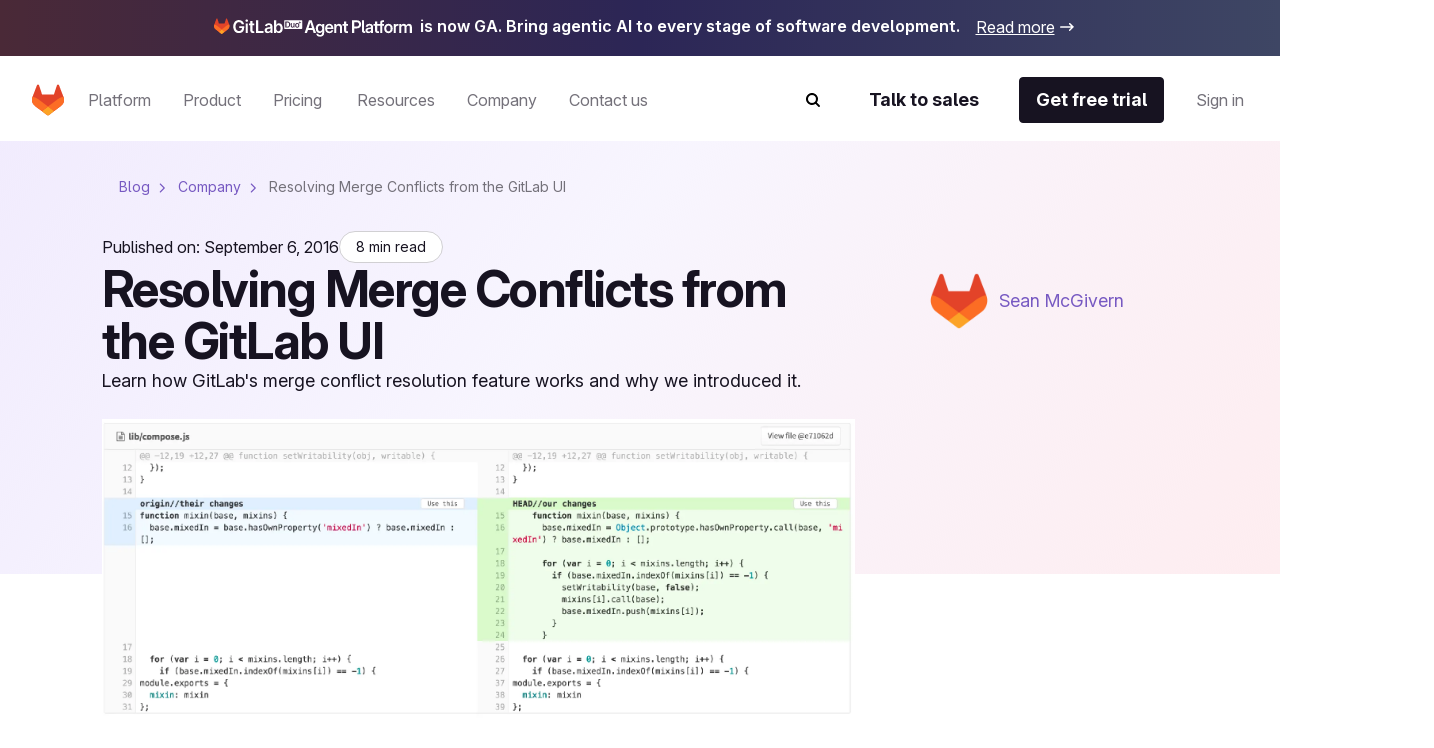

--- FILE ---
content_type: text/html
request_url: https://about.gitlab.com/blog/resolving-merge-conflicts-from-the-gitlab-ui/
body_size: 105500
content:
<!DOCTYPE html><html lang="en-US" data-country-code="us"><head><meta charset="utf-8"><meta name="viewport" content="width=device-width, initial-scale=1"><title>Resolving Merge Conflicts from the GitLab UI</title><link rel="preconnect" href="https://cdn.cookielaw.org"><link rel="preconnect" href="https://geolocation.onetrust.com"><script src="https://client-registry.mutinycdn.com/personalize/client/c18972324098ea25.js" async type="text/plain" class="optanon-category-C0004"></script><script hid="gtagConsent" defer>
  window.dataLayer = window.dataLayer || [];
  function gtag(){dataLayer.push(arguments);}

  const defaultConsents = window.dataLayer.filter(item => item.length && Array.from(item).indexOf('default') >= 0);

  if(defaultConsents.length <= 2) {
    gtag('consent', 'default', {
      'analytics_storage': 'granted',
      'ad_storage': 'granted',
      'ad_user_data': 'granted',
      'functionality_storage': 'granted',
      'ad_personalization': 'granted',
      'wait_for_update': 500
    });
    gtag('consent', 'default', {
      'analytics_storage': 'denied',
      'ad_storage': 'denied',
      'ad_user_data': 'denied',
      'functionality_storage': 'denied',
      'ad_personalization': 'denied',
      'region': [
        'AT','BE','BG','HR','CY','CZ','DK','EE','FI','FR','DE','GR','HU','IE','IT','LV','LT','LU','MT','NL','PL','PT','RO','SK','SI','ES','SE','IS','LI','NO','RU','GB','PE','CO','KR','CA-QC'
      ],
      'wait_for_update': 500
    });
  }

  window.geofeed = (options) => {
    dataLayer.push({
      'event': 'OneTrustCountryLoad',
      'oneTrustCountryId': options.country.toString(),
      'oneTrustStateId': options.state?.toString()
    });
  }
</script><script id="oneTrustAutoBlocking" src="https://cdn.cookielaw.org/consent/7f944245-c5cd-4eed-a90e-dd955adfdd08/OtAutoBlock.js" type="text/javascript"></script><script id="oneTrustSDK" src="https://cdn.cookielaw.org/scripttemplates/otSDKStub.js" type="text/javascript" data-domain-script="7f944245-c5cd-4eed-a90e-dd955adfdd08"></script><script id="oneTrustGeolocation" src="https://geolocation.onetrust.com/cookieconsentpub/v1/geo/location/geofeed" type="text/javascript"></script><script id="mutiny" defer>
          (function () {
            var a = (window.mutiny = window.mutiny || {});
            if (!window.mutiny.client) {
              a.client = { _queue: {} };
              var b = ['identify', 'trackConversion'];
              var c = [].concat(b, ['defaultOptOut', 'optOut', 'optIn']);
              var d = function factory(c) {
                return function () {
                  for (var d = arguments.length, e = new Array(d), f = 0; f < d; f++) {
                    e[f] = arguments[f];
                  }
                  a.client._queue[c] = a.client._queue[c] || [];
                  if (b.includes(c)) {
                    return new Promise(function (b, d) {
                      a.client._queue[c].push({ args: e, resolve: b, reject: d });
                    });
                  } else {
                    a.client._queue[c].push({ args: e });
                  }
                };
              };
              c.forEach(function (b) {
                a.client[b] = d(b);
              });
            }
          })();
          </script><script id="onetrust-initialization">
            function OptanonWrapper() {
              try {
                setupConsentObservers();
              } catch (e) {
                console.error("OneTrust consent observer failed to setup", e);
              }
            }
            function setupConsentObservers() {
              // Check if onetrust and mutiny is active and opt in if right group is active
              if (OnetrustActiveGroups && window.mutiny) {
                if (OnetrustActiveGroups.includes('C0002') || OnetrustActiveGroups.includes('C0004')) {
                  window.mutiny.client.optIn();
                }
              }

              if (OneTrust) {
                OneTrust.OnConsentChanged((consentEvent) => {
                  const mutinyEnabled = consentEvent.detail.includes('C0002') || consentEvent.detail.includes('C0004');
                  if (mutinyEnabled && window.mutiny) {
                    window.mutiny.client.optIn();
                  } else if (!mutinyEnabled) {
                    window.mutiny.client.optOut();
                  }
                });
              }
            }
          </script><style>.grid-wrapper[data-v-b19f6936]{display:flex;flex-direction:column;overflow-x:clip}.grid-wrapper[data-v-b19f6936]>*{max-width:100%;min-width:0}.banner[data-v-b19f6936]{order:0}@media screen and (min-width:768px){.banner[data-v-b19f6936]{order:-1}}</style><style>@media(max-width:1025px){:lang(en) .be-nav-navigation-mobile[data-v-dc5e85e5]{display:block}}@media(min-width:1026px){:lang(en) .be-nav-navigation-desktop[data-v-dc5e85e5]{display:block}}@media(max-width:1200px){:not(:lang(en)) .be-nav-navigation-mobile[data-v-dc5e85e5]{display:block}}@media(min-width:1201px){:not(:lang(en)) .be-nav-navigation-desktop[data-v-dc5e85e5]{display:block}}#navigation[data-v-dc5e85e5]{background:#fff;left:0;min-height:84px;position:sticky;right:0;top:0;z-index:1025}@media(min-width:576px)and (max-width:1024px){#navigation[data-v-dc5e85e5]{min-height:80px}}.be-nav-navigation-mobile[data-v-dc5e85e5]{border:none;display:none}.be-nav-navigation-mobile[data-v-dc5e85e5] *,.be-nav-navigation-mobile[data-v-dc5e85e5] :after,.be-nav-navigation-mobile[data-v-dc5e85e5] :before{box-sizing:border-box}.be-nav-navigation-desktop[data-v-dc5e85e5]{display:none}.be-nav-navigation-desktop[data-v-dc5e85e5] *,.be-nav-navigation-desktop[data-v-dc5e85e5] :after,.be-nav-navigation-desktop[data-v-dc5e85e5] :before{box-sizing:border-box}</style><style>.be-nav-navigation[data-v-a76314ad]{backdrop-filter:blur(16px);-webkit-backdrop-filter:blur(16px);background-color:#fff;padding:4px 24px 16px}.be-nav-navigation[data-v-a76314ad] *,.be-nav-navigation[data-v-a76314ad] :after,.be-nav-navigation[data-v-a76314ad] :before{box-sizing:border-box}.be-nav-navigation-desktop[data-v-a76314ad]{overflow-x:clip}@media screen and (min-width:1025px)and (max-width:1200px){.be-nav-navigation[data-v-a76314ad]{display:flex;justify-content:center;padding:4px 24px 16px}}.be-nav-navigation__login-popover[data-v-a76314ad]{display:flex;flex-direction:column;min-width:240px;padding:0 24px}.be-nav-navigation__link[data-v-a76314ad]{color:#7759c2}.be-nav-navigation__link[data-v-a76314ad]:hover{text-decoration:underline}.be-nav-navigation__link[data-v-a76314ad]:last-of-type{padding-bottom:0}@media screen and (min-width:1025px)and (max-width:1200px){.be-nav-navigation__search[data-v-a76314ad]{margin-right:0}}.be-nav-navigation__search svg[data-v-a76314ad]{color:#74717a;transition:color .3s ease-in-out}.be-nav-navigation__search svg[data-v-a76314ad]:hover{color:#45424d}.be-nav-navigation-bottom[data-v-a76314ad]{align-items:center;display:flex;justify-content:space-between;padding-top:16px;width:100%}.be-nav-navigation-bottom.centered[data-v-a76314ad]{justify-content:center}.be-nav-navigation-bottom__cta--accent[data-v-a76314ad]{background-color:#e24329!important;border-color:#e24329!important;color:#fff!important}.be-nav-navigation-bottom__cta--accent[data-v-a76314ad]:hover{background-color:#fff!important;color:#e24329!important}.be-nav-navigation-bottom__cta--steel[data-v-a76314ad]{background:linear-gradient(93.83deg,#000 7.27% 105.33%)!important;overflow:hidden;position:relative}.be-nav-navigation-bottom__cta--steel[data-v-a76314ad]:after{background-image:linear-gradient(90deg,transparent,hsla(0,0%,100%,.5),transparent);content:"";height:100%;left:-200%;position:absolute;top:0;transform:skew(-20deg);width:200%}.be-nav-navigation-bottom__cta--steel[data-v-a76314ad]:hover{background-color:#fff!important;color:#fff!important}.be-nav-navigation-bottom__cta--steel[data-v-a76314ad]:hover:after{animation:shine-a76314ad .8s ease-in-out}.be-nav-navigation-bottom .navigation-bottom-left[data-v-a76314ad]{align-items:center;color:#74717a!important;display:flex}.be-nav-navigation-bottom .navigation-bottom-left ul[data-v-a76314ad]{white-space:nowrap}.be-nav-navigation-bottom .navigation-bottom-left--no-search[data-v-a76314ad]{margin-right:40px}.be-nav-navigation-bottom .navigation-item[data-v-a76314ad]{display:inline-block}.be-nav-navigation-bottom .navigation-item[data-v-a76314ad]:not(:last-child){margin-right:16px}@media screen and (min-width:1025px)and (max-width:1200px){.be-nav-navigation-bottom .navigation-item[data-v-a76314ad]:not(:last-child){margin-right:8px}}.be-nav-navigation-bottom .navigation-bottom-right[data-v-a76314ad]{align-items:center;display:flex}@media screen and (min-width:1025px)and (max-width:1200px){.be-nav-navigation-bottom .navigation-bottom-right .slp-btn[data-v-a76314ad]:not(:first-child){margin-right:8px}}.v-popper__arrow-container[data-v-a76314ad]{display:none!important}.v-popper__popper[data-v-a76314ad]{outline:none!important}@keyframes shine-a76314ad{to{left:200%}}</style><style>.navigation-dropdown[data-v-96fa6d1a]{display:inline-block;margin-bottom:-16px;padding-bottom:16px;position:relative}.navigation-dropdown:hover .navigation-dropdown__popover[data-v-96fa6d1a]{opacity:1;visibility:visible}.navigation-dropdown:hover .navigation-dropdown__button[data-v-96fa6d1a]{color:#171321}.navigation-dropdown:hover .navigation-dropdown__button svg[data-v-96fa6d1a]{display:block}.navigation-dropdown__button[data-v-96fa6d1a]{color:#74717a;position:relative;transition:color .3s ease-in-out}.navigation-dropdown__button[data-v-96fa6d1a]:hover{color:#171321}.navigation-dropdown__button:hover svg[data-v-96fa6d1a]{display:block}.navigation-dropdown__button svg[data-v-96fa6d1a]{bottom:-4px;display:none;left:calc(50% - 8px);position:absolute}.navigation-dropdown__popover[data-v-96fa6d1a]{background-color:#fff;border:1px solid #d1d0d3;border-radius:4px;box-shadow:0 8px 50px -16px #d1d0d280;display:flex;flex-wrap:wrap;min-width:170px;position:absolute;top:50px;transition:visibility 0s,opacity .15s ease-in-out;z-index:1}.navigation-dropdown__popover--center[data-v-96fa6d1a]{left:50%;transform:translate(-50%)}.navigation-dropdown__popover--hidden[data-v-96fa6d1a]{opacity:0;visibility:hidden}.navigation-dropdown__popover--left[data-v-96fa6d1a]{left:0;transform:translate(0)}.navigation-dropdown__popover--right[data-v-96fa6d1a]{left:70px;transform:translate(-100%)}.navigation-dropdown__popover--show[data-v-96fa6d1a]{opacity:1;visibility:visible}.navigation-dropdown__categories[data-v-96fa6d1a]{display:flex;flex-direction:column;margin:0 4px;min-width:170px;-moz-column-break-inside:avoid;break-inside:avoid}@media(min-width:1200px){.navigation-dropdown__categories[data-v-96fa6d1a]{margin:0 16px}}.navigation-dropdown__categories--mb[data-v-96fa6d1a]{margin-bottom:24px!important}.navigation-dropdown__popover-link[data-v-96fa6d1a]{color:#171321!important;padding:8px 0;white-space:nowrap}.navigation-dropdown__popover-link[data-v-96fa6d1a]:hover{color:#7759c2!important}.navigation-dropdown__bottom-link[data-v-96fa6d1a]{padding-bottom:0!important;padding-left:8px!important;transition:none!important}@media(min-width:1200px){.navigation-dropdown__bottom-link[data-v-96fa6d1a]{padding-bottom:16px!important;padding-left:16px!important}}.navigation-dropdown__main[data-v-96fa6d1a]{display:flex;flex-direction:column;justify-content:space-between;padding:24px 16px}@media(min-width:1200px){.navigation-dropdown__main[data-v-96fa6d1a]{padding:24px 8px}}@media(max-width:1400px){.navigation-dropdown__main--w-columns[data-v-96fa6d1a]{margin-right:-50px}}@media(max-width:1200px){.navigation-dropdown__main--w-columns[data-v-96fa6d1a]{margin-right:-80px}}.navigation-dropdown__side-section[data-v-96fa6d1a]{background-color:#f6f3fe;display:flex;flex-direction:column;justify-content:space-between;padding:24px;white-space:normal}.navigation-dropdown__side-section h5[data-v-96fa6d1a],.navigation-dropdown__side-section p[data-v-96fa6d1a]{color:#171321}.navigation-dropdown__side-section[data-v-96fa6d1a]:hover{background-color:#e3d6ff;transition:background-color .3s ease-in-out}.navigation-dropdown__image[data-v-96fa6d1a],.navigation-dropdown__logo[data-v-96fa6d1a]{height:160px;margin-bottom:16px;max-width:200px;width:200px}@media(min-width:1200px){.navigation-dropdown__image[data-v-96fa6d1a],.navigation-dropdown__logo[data-v-96fa6d1a]{max-width:239px;width:239px}}.navigation-dropdown__logo[data-v-96fa6d1a]{background:#fff;border-radius:4px 4px 50px;box-sizing:border-box;padding:12px}.navigation-dropdown__logo img[data-v-96fa6d1a]{-o-object-fit:contain;object-fit:contain}.navigation-dropdown__icon[data-v-96fa6d1a]{margin-bottom:16px;max-width:200px;width:200px}@media(min-width:1200px){.navigation-dropdown__icon[data-v-96fa6d1a]{max-width:239px;width:239px}}.navigation-dropdown__icon img[data-v-96fa6d1a]{border-bottom-right-radius:50px;height:100%;-o-object-fit:cover;object-fit:cover;width:100%}.navigation-dropdown__side-link[data-v-96fa6d1a]{padding-bottom:0!important;padding-left:0!important;text-align:left!important;transition:none!important}.navigation-dropdown__side-link[data-v-96fa6d1a]>*{transition:none!important}.navigation-dropdown__side-link-small[data-v-96fa6d1a]{font-size:14px!important}.navigation-dropdown__footer[data-v-96fa6d1a]{background-color:#f6f3fe;padding:24px 32px 32px}@media(min-width:1025px){.navigation-dropdown__cards[data-v-96fa6d1a]{display:flex;padding:24px 8px}}.nav-card-grid[data-v-96fa6d1a]{display:grid;gap:1px;grid-template-columns:repeat(3,300px)}.nav-card-grid.separators[data-v-96fa6d1a]{background-color:#e8e7eb}.with-footer[data-v-96fa6d1a]{display:flex;flex-direction:column}@media(min-width:1025px){.navigation-dropdown-list--w-footer[data-v-96fa6d1a]{padding:0 16px}.navigation-dropdown-list--w-footer .navigation-dropdown-list__wrapper[data-v-96fa6d1a]{padding:24px 8px}}.navigation-dropdown-list--w-footer .navigation-dropdown-list__section[data-v-96fa6d1a]{margin-top:8px}.navigation-dropdown-list--w-footer .navigation-dropdown-list__item[data-v-96fa6d1a]{padding:12px 0!important}.navigation-dropdown-list--w-footer .navigation-dropdown-list__section[data-v-96fa6d1a]{gap:10px}.navigation-dropdown-list--w-footer .navigation-dropdown-list__bottom-link[data-v-96fa6d1a]{font-size:16px;margin-top:20px;padding:16px 0 0!important}.navigation-dropdown-list--w-footer .navigation-dropdown-list__bottom-link .slp-icon[data-v-96fa6d1a]{height:12px;position:relative;width:12px}.navigation-dropdown-list--w-footer .navigation-dropdown-list__bottom-link .slp-icon svg[data-v-96fa6d1a]{left:0;position:absolute;top:0}</style><style>.nav-card[data-v-8355cac4]{align-items:flex-start;background:#fff;display:flex;flex:1 1 300px;flex-direction:column;gap:16px;height:100%;min-width:300px;padding:24px}.nav-card ul[data-v-8355cac4]{width:100%}.nav-card ul[data-v-8355cac4]>:first-child{padding-top:0!important}.nav-card .title[data-v-8355cac4]{align-items:center;color:#000;display:flex;flex-wrap:nowrap}.nav-card .title:hover .title-chevron[data-v-8355cac4]{visibility:visible}.nav-card .title[data-v-8355cac4] br{content:"";display:none}@media(min-width:1025px){.nav-card .title[data-v-8355cac4] br{display:block}}.nav-card .title[data-v-8355cac4] .icon{height:16px;width:16px}@media(min-width:1025px){.nav-card .title[data-v-8355cac4] .icon{display:none}}.nav-card .title[data-v-8355cac4] .icon *{fill:currentColor}.nav-card .description[data-v-8355cac4],.nav-card .items[data-v-8355cac4],.nav-card .title[data-v-8355cac4]{white-space:normal}.nav-card.nav-card--w-separator[data-v-8355cac4]{border-left:1px solid #e8e7eb}.nav-card.nav-card--w-separator[data-v-8355cac4]:first-of-type{border-left-color:transparent}.nav-card__item[data-v-8355cac4]{border-bottom:1px solid #d1d0d3;margin:0 16px;padding:16px 0!important}@media(min-width:1025px){.nav-card__item[data-v-8355cac4]{border-bottom:0;margin:0;padding:0 0 16px!important}}.nav-card__item span[data-v-8355cac4]{font-weight:400;white-space:normal}@media(min-width:1025px){.nav-card__item span[data-v-8355cac4]{font-weight:600}}.nav-card__card[data-v-8355cac4]{align-items:flex-start;background:#fff;display:flex;flex-direction:column;gap:16px;width:100%}.nav-card__card:hover .link[data-v-8355cac4],.nav-card__card:hover .title[data-v-8355cac4] .icon{color:#7759c2}@media(min-width:1200px){.nav-card__card:hover .title[data-v-8355cac4] .icon{align-self:flex-end;display:block;margin-bottom:6px}}.nav-card__card:hover .nav-card__link[data-v-8355cac4]{text-decoration-color:#000}.nav-card__card:hover .nav-card__link .slp-icon[data-v-8355cac4]{transform:translate(8px)}.nav-card__card .icon[data-v-8355cac4]{height:16px;width:16px}.nav-card__card .icon[data-v-8355cac4] *{fill:currentColor}.nav-card__icon[data-v-8355cac4]{color:#171321;height:24px;width:24px}@media(min-width:1200px){.nav-card__icon[data-v-8355cac4]{color:#74717a}}.nav-card__article[data-v-8355cac4]{display:flex;flex-direction:column;gap:16px}.nav-card .nav-card__link[data-v-8355cac4]{align-items:center;color:#000;display:inline-flex;text-decoration:underline;text-decoration-color:transparent;text-underline-offset:2px;transition:text-decoration-color .3s ease,text-underline-offset .3s ease}.nav-card .nav-card__link .slp-icon[data-v-8355cac4]{height:12px!important;position:relative;transform:translate(0);transition:transform .3s ease;width:12px!important}.nav-card .nav-card__link .slp-icon[data-v-8355cac4] svg{left:0;position:absolute;top:0}.anchor-wrapper:hover .cta[data-v-8355cac4],.anchor-wrapper:hover .link[data-v-8355cac4]{color:#7759c2}.description[data-v-8355cac4]{color:#74717abf}.items[data-v-8355cac4]{align-items:flex-start;display:flex;flex-direction:column;gap:16px;margin-top:4px}@media(max-width:1025px){.items[data-v-8355cac4]{padding-left:16px;width:100%}.items .item[data-v-8355cac4]{border-bottom:1px solid #d1d0d3;padding-bottom:16px;width:100%}.items .link[data-v-8355cac4]{color:#171321;font-weight:400}}.link[data-v-8355cac4]{color:#000}.link[data-v-8355cac4]:hover{color:#7759c2}.cta[data-v-8355cac4]{align-items:center;display:flex}.title-chevron[data-v-8355cac4]{align-self:flex-end;padding-bottom:25px;visibility:hidden}@media(max-width:1025px){.title-chevron[data-v-8355cac4]{visibility:visible}}</style><style>@media(min-width:1025px){.navigation-dropdown-list[data-v-d937d793]{display:flex}.navigation-dropdown-list__wrapper[data-v-d937d793]{display:flex;flex-wrap:wrap;padding:24px}.navigation-dropdown-list__sections[data-v-d937d793]{display:flex;gap:16px}}.navigation-dropdown-list__section[data-v-d937d793]{-moz-column-break-inside:avoid;break-inside:avoid;display:flex;flex-direction:column;min-width:170px;page-break-inside:avoid;gap:16px;margin:24px 16px 0}@media(min-width:1025px){.navigation-dropdown-list__section[data-v-d937d793]{margin:0}}@media(min-width:1200px){.navigation-dropdown-list__section[data-v-d937d793]{margin:0 8px}}.navigation-dropdown-list__feature[data-v-d937d793]{background-color:var(--backgroundColor,#fff);color:var(--textColor,#171321);display:block;display:flex;flex-direction:column;justify-content:space-between;padding:24px;position:relative;white-space:normal}.navigation-dropdown-list__feature[data-v-d937d793]>*{position:relative}.navigation-dropdown-list__feature[data-v-d937d793]:before{background-color:var(--backgroundColor,#fff);border-radius:0 4px 4px 0;content:"";height:calc(100% + 2px);left:0;position:absolute;top:-1px;width:calc(100% + 2px)}.navigation-dropdown-list__feature__article[data-v-d937d793],.navigation-dropdown-list__feature__content[data-v-d937d793]{color:var(--textColor,#171321)}.navigation-dropdown-list__feature__article[data-v-d937d793],.navigation-dropdown-list__feature__article a[data-v-d937d793],.navigation-dropdown-list__feature__content[data-v-d937d793],.navigation-dropdown-list__feature__content a[data-v-d937d793]{display:flex;flex-direction:column;height:100%;justify-content:space-between;white-space:normal}.navigation-dropdown-list__feature__article a .navigation-dropdown-list__side-link[data-v-d937d793],.navigation-dropdown-list__feature__content a .navigation-dropdown-list__side-link[data-v-d937d793]{text-align:left;text-decoration:none}.navigation-dropdown-list__feature__article a .navigation-dropdown-list__side-link[data-v-d937d793] svg *,.navigation-dropdown-list__feature__content a .navigation-dropdown-list__side-link[data-v-d937d793] svg *{fill:currentColor}.navigation-dropdown-list__feature__article a:hover .navigation-dropdown-list__side-link[data-v-d937d793],.navigation-dropdown-list__feature__content a:hover .navigation-dropdown-list__side-link[data-v-d937d793]{text-decoration:none}.navigation-dropdown-list__feature__article a:hover .navigation-dropdown-list__side-link[data-v-d937d793] svg,.navigation-dropdown-list__feature__content a:hover .navigation-dropdown-list__side-link[data-v-d937d793] svg{transform:translate(8px)}.navigation-dropdown-list__feature__title[data-v-d937d793],.navigation-dropdown-list__feature__title span[data-v-d937d793]{color:#7759c2}.navigation-dropdown-list__side-link[data-v-d937d793]{color:var(--textColor,#171321)}.navigation-dropdown-list__item[data-v-d937d793]{border-bottom:1px solid #d1d0d3;padding:12px 0!important}@media(min-width:1025px){.navigation-dropdown-list__item[data-v-d937d793]{border-bottom:0;margin:0;padding:8px 0!important}}.navigation-dropdown-list__item[data-v-d937d793] span{font-size:18px;font-weight:400;line-height:28px}@media(min-width:1025px){.navigation-dropdown-list__item[data-v-d937d793] span{font-size:16px;line-height:24px}}.navigation-dropdown-list__item[data-v-d937d793] a{color:#171321}.navigation-dropdown-list__item[data-v-d937d793] a:hover{color:#7759c2}.navigation-dropdown-list__title[data-v-d937d793]{color:#7759c2;margin:24px 16px 16px}@media(min-width:1025px){.navigation-dropdown-list__title[data-v-d937d793]{margin:8px 0 0}}.navigation-dropdown-list__list[data-v-d937d793]{padding-left:16px}@media(min-width:1025px){.navigation-dropdown-list__list[data-v-d937d793]{padding-left:0}}.navigation-dropdown-list__bottom-link[data-v-d937d793]{margin:16px 32px}@media(min-width:1025px){.navigation-dropdown-list__bottom-link[data-v-d937d793]{margin:11px 0 0}}@media(min-width:1200px){.navigation-dropdown-list__bottom-link[data-v-d937d793]{margin:11px 8px 0}}.navigation-dropdown-list__image[data-v-d937d793]{margin-bottom:16px;max-width:375px;width:100%}@media(min-width:1025px){.navigation-dropdown-list__image[data-v-d937d793]{height:160px;max-width:200px;width:200px}}@media(min-width:1200px){.navigation-dropdown-list__image[data-v-d937d793]{max-width:239px;width:239px}}.navigation-dropdown-list__image img[data-v-d937d793]{height:100%;width:100%}.navigation-dropdown-list__feature-desc[data-v-d937d793]{margin:32px 0}@media(min-width:1025px){.navigation-dropdown-list__feature-desc[data-v-d937d793]{margin:0 0 8px}}</style><style>.nav-footer[data-v-536eaa06]{align-self:stretch;background-color:#f6f3fe;display:flex;flex-direction:column;gap:24px;padding:24px 32px 32px;width:100%}.nav-footer__title[data-v-536eaa06]{color:#7759c2}@media(min-width:1025px){.nav-footer[data-v-536eaa06]{padding:24px}}@media(min-width:1200px){.nav-footer[data-v-536eaa06]{padding:32px}}.footer-button-container[data-v-536eaa06]{background-color:#f6f3fe;display:grid;gap:32px;grid-template-columns:repeat(3,1fr)}@media(max-width:1025px){.footer-button-container[data-v-536eaa06]{grid-template-columns:1fr}}.footer-button-container .button[data-v-536eaa06]{background:#eee7fd;border:none;border-radius:4px;color:#000;justify-content:center;width:100%}.footer-button-container .button[data-v-536eaa06]:hover{background:#e3d6ff;border:none}</style><style>.be-nav__nav-button[data-v-673148d0]{transition:background-color .1s ease-in-out!important}.be-nav__nav-button--steel[data-v-673148d0]{background:linear-gradient(93.83deg,#000 7.27% 105.33%)!important;overflow:hidden;position:relative}.be-nav__nav-button--steel[data-v-673148d0]:after{background-image:linear-gradient(90deg,transparent,hsla(0,0%,100%,.5),transparent);content:"";height:100%;left:-200%;position:absolute;top:0;transform:skew(-20deg);width:200%}.be-nav__nav-button--steel[data-v-673148d0]:hover{background-color:#fff!important;color:#fff!important}.be-nav__nav-button--steel[data-v-673148d0]:hover:after{animation:shine-673148d0 .8s ease-in-out}.be-nav__nav-button--accent[data-v-673148d0]{background-color:#e24329!important;border-color:#e24329!important;color:#fff!important}.be-nav__nav-button--accent[data-v-673148d0]:hover{background-color:#fff!important;color:#e24329!important}.be-nav__nav-button--animate[data-v-673148d0]:after{animation:shine-673148d0 1s ease-in-out}.be-nav__nav-button--gleam[data-v-673148d0]{background:linear-gradient(93.83deg,#c7b1febf 7.27%,#ffd4d8bf 105.33%)!important;border:none!important;color:#171321!important;overflow:hidden;position:relative}.be-nav__nav-button--gleam[data-v-673148d0]:after{background-image:linear-gradient(90deg,transparent,hsla(0,0%,100%,.5),transparent);content:"";height:100%;left:-200%;position:absolute;top:0;transform:skew(-20deg);width:200%}.be-nav__nav-button--gleam[data-v-673148d0]:hover:after{animation:shine-673148d0 .8s ease-in-out}@keyframes shine-673148d0{to{left:200%}}</style><style>.be-nav-tablet[data-v-8bc0dfbb]{align-items:center;background-color:#fff;display:flex;justify-content:space-between;padding:16px 8px}@media(max-width:576px){.be-nav-tablet[data-v-8bc0dfbb]{display:none}}.be-nav-tablet[data-v-8bc0dfbb] *,.be-nav-tablet[data-v-8bc0dfbb] :after,.be-nav-tablet[data-v-8bc0dfbb] :before{box-sizing:border-box}.be-nav-phone[data-v-8bc0dfbb]{background-color:#fff}@media(min-width:577px){.be-nav-phone[data-v-8bc0dfbb]{display:none}}.be-nav-phone[data-v-8bc0dfbb] *,.be-nav-phone[data-v-8bc0dfbb] :after,.be-nav-phone[data-v-8bc0dfbb] :before{box-sizing:border-box}.be-nav-phone .navigation-top[data-v-8bc0dfbb]{border-radius:0;justify-content:center;width:100%}.be-nav-phone .navigation-top:hover svg[data-v-8bc0dfbb]{fill:#000}.be-nav-phone .navigation-bottom[data-v-8bc0dfbb]{align-items:center;display:flex;justify-content:space-between;padding:16px}.be-nav-phone .navigation-bottom .search-icon[data-v-8bc0dfbb]{-webkit-appearance:none;-moz-appearance:none;appearance:none;color:#171321!important}.be-nav-phone .navigation-bottom .search-icon svg path[data-v-8bc0dfbb]{fill:#171321!important}.be-nav-phone__icon[data-v-8bc0dfbb],.be-nav-phone__icon[data-v-8bc0dfbb] *{color:#fff;fill:currentColor}.navigation-top:hover .be-nav-phone__icon[data-v-8bc0dfbb],.navigation-top:hover .be-nav-phone__icon[data-v-8bc0dfbb] *{color:#000}</style><style>.be-nav-search[data-v-dfcf05ae]{background-color:#fff;inset:84px 0 0;overflow-y:scroll;position:fixed}@media(max-width:1025px){.be-nav-search[data-v-dfcf05ae]{overflow-x:hidden;top:0}}.be-nav-search__container[data-v-dfcf05ae]{height:100%}@media(max-width:1025px){.be-nav-search__container[data-v-dfcf05ae]{padding:0!important}}.be-nav-search__row[data-v-dfcf05ae]{flex-wrap:nowrap!important;height:100%;justify-content:center}.be-nav-search__row[data-v-dfcf05ae]:focus-visible{outline:none}.be-nav-search__close[data-v-dfcf05ae]{display:flex;justify-content:flex-end;margin-top:16px}.be-nav-search__close--text[data-v-dfcf05ae]{color:#171321!important}</style><style>.be-nav-search-content{padding:24px}@media(max-width:1025px){.be-nav-search-content{padding:8px}}.be-nav-search-content__input{position:relative;width:100%}.be-nav-search-content__input input{-webkit-appearance:none;border:0;border-bottom:1px solid #d1d0d3;border-radius:0;color:#74717a;font-size:2.5rem;width:calc(100% - 8px)}.be-nav-search-content__input input::-moz-placeholder{color:#d1d0d3}.be-nav-search-content__input input::placeholder{color:#d1d0d3}.be-nav-search-content__input input:focus{outline:none}@media(max-width:1025px){.be-nav-search-content__input input{caret-color:#171321!important;font-size:1.375rem}}.be-nav-search-content__input--close{cursor:pointer;position:absolute;right:16px;top:20px}@media(max-width:1025px){.be-nav-search-content__input--close{top:4px}}.be-nav-search-content__link{color:#171321!important;font-weight:700!important}</style><style>.be-nav-suggestions__default[data-v-b8161971]{display:flex;flex-wrap:wrap;justify-content:space-between;margin-top:4px}@media(min-width:1025px){.be-nav-suggestions__default[data-v-b8161971]{-moz-column-gap:32px;column-gap:32px;display:grid;grid-template-columns:repeat(2,1fr)}}@media(min-width:1200px){.be-nav-suggestions__default[data-v-b8161971]{grid-template-columns:repeat(3,1fr)}}@media(max-width:768px){.be-nav-suggestions__default[data-v-b8161971]{width:100%}}.be-nav-suggestions__default-btn[data-v-b8161971]{background-color:#f6f3fe!important;border:none!important;color:#171321!important;justify-content:center;margin-bottom:16px;transition:background-color .3s ease-in-out;width:100%}@media(max-width:1025px){.be-nav-suggestions__default-btn[data-v-b8161971]{max-width:100%}}.be-nav-suggestions__default-btn[data-v-b8161971]:hover{background-color:#e3d6ff!important}.be-nav-suggestions__result[data-v-b8161971]{align-items:center;display:flex}.be-nav-suggestions__result--icon[data-v-b8161971]{min-width:16px}.be-nav-suggestions__result--icon svg[data-v-b8161971]{min-height:16px;min-width:16px}.be-nav-suggestions__result .slp-btn[data-v-b8161971]{color:#7759c2;font-weight:400}.be-nav-suggestions__result .slp-btn[data-v-b8161971]:hover{text-decoration-color:#7759c2}@media(max-width:768px){.be-nav-suggestions__result .slp-btn[data-v-b8161971]{padding-left:8px!important}}.be-nav-suggestions__result .slp-btn span[data-v-b8161971]{overflow:hidden;text-overflow:ellipsis;white-space:nowrap}</style><style>.slp-btn-tertiary:hover .slp-icon[data-v-831f3083]{transform:translate(0)}.banner[data-v-831f3083]{display:block}.banner[data-v-831f3083]:hover .icon{transform:translate(8px)}.banner__desktop[data-v-831f3083]{align-items:center;background:#171321;box-sizing:border-box;display:flex;justify-content:center;overflow:hidden;width:100%}@media(max-width:1025px){.banner__desktop[data-v-831f3083]{display:none}}.banner__desktop .content[data-v-831f3083]{align-items:center;display:flex;justify-content:center;z-index:1}.banner__desktop .icon[data-v-831f3083]{color:#fff;display:flex;transition:color .3s ease,transform .3s ease}.banner__desktop .icon[data-v-831f3083] svg *{fill:currentColor}.banner__desktop .image[data-v-831f3083]{margin-bottom:3px;margin-right:6px;max-width:200px}@media(max-width:1025px){.banner__desktop .image[data-v-831f3083]{margin-bottom:0;margin-left:0;margin-top:16px}}.banner__desktop .text[data-v-831f3083]{color:#fff;padding:16px 0;text-decoration:underline}.banner__mobile[data-v-831f3083]{background:#171321;color:#171321;display:block;font-size:14px;margin:9px;padding:8px 12px;position:relative;text-decoration:none}.banner__mobile .pill-content[data-v-831f3083]{align-items:center;display:flex;justify-content:center;position:relative;z-index:1}.banner__mobile .pill-content .slp-icon[data-v-831f3083]{margin-left:16px;transition:transform .2s ease-in-out}@media(min-width:1025px){.banner__mobile[data-v-831f3083]{display:none}}.banner--release[data-v-831f3083]{overflow:hidden;position:relative}.banner--release[data-v-831f3083]:after,.banner--release[data-v-831f3083]:before{content:"";height:100%;left:0;pointer-events:none;position:absolute;top:0;width:100%}.banner--release .banner__desktop[data-v-831f3083]{background:linear-gradient(90deg,#4a2937 0,#2c2656 50%,#3e4664);display:flex!important;justify-content:center;max-height:56px}@media(max-width:1025px){.banner--release .banner__desktop[data-v-831f3083]{flex-direction:column;max-height:unset}}.banner--release .text[data-v-831f3083]{font-weight:600;position:inherit;text-align:center;text-decoration:none}@media(max-width:1025px){.banner--release .text[data-v-831f3083]{padding:0}}.banner--release .banner__button-text[data-v-831f3083]{color:#fff;display:none;text-decoration:underline}@media(min-width:1025px){.banner--release .banner__button-text[data-v-831f3083]{display:block}}.banner--release .banner__button[data-v-831f3083]{font-size:16px;font-weight:400;margin-left:8px;min-width:auto;padding:0}@media(min-width:1025px){.banner--release .banner__button[data-v-831f3083]{margin-left:16px;padding:8px 0 11px}}.banner--release .banner__button .icon[data-v-831f3083]{z-index:1}@media(max-width:1025px){.banner--release .banner__button .icon svg[data-v-831f3083]{margin:-3px 0 0}}.banner--release .content[data-v-831f3083]{display:inline;padding:16px 16px 16px 0;position:relative;text-align:center}@media(max-width:1025px){.banner--release .content[data-v-831f3083]{padding-left:16px;padding-top:8px}}.banner--release .content[data-v-831f3083]:after,.banner--release .content[data-v-831f3083]:before{background-position:50%;background-repeat:no-repeat;background-size:100%;content:"";height:100%;max-width:138px;pointer-events:none;position:absolute;width:100%}</style><style>.overflow-container[data-v-666e3dd5]{overflow-x:clip}</style><style>.be-nav-footer[data-v-0264437f]{background-color:#171321;color:#fff;overflow:hidden;padding:40px 16px;z-index:1}.be-nav-footer[data-v-0264437f] *,.be-nav-footer[data-v-0264437f] :after,.be-nav-footer[data-v-0264437f] :before{box-sizing:border-box}.be-nav-footer .disclaimer[data-v-0264437f]{background:#f2f1f5;padding:32px 0}@media(max-width:768px){.be-nav-footer .container[data-v-0264437f]{padding:0!important}}.be-nav-footer .footer__navigation[data-v-0264437f]{align-items:flex-start;display:flex;flex-direction:column;flex-wrap:wrap;justify-content:space-between}@media(min-width:1220px){.be-nav-footer .footer__navigation[data-v-0264437f]{flex-direction:row;flex-wrap:nowrap}}.be-nav-footer .logo[data-v-0264437f]{display:flex;margin:0 auto 0 0}.be-nav-footer .logo span[data-v-0264437f]{font-size:1.125rem;margin-left:4px}.be-nav-footer .content[data-v-0264437f]{display:flex;flex-wrap:wrap;gap:30px;justify-content:space-between;margin-top:48px}@media(min-width:1220px){.be-nav-footer .content[data-v-0264437f]{margin-top:0}}@media(min-width:769px){.be-nav-footer .column-wrapper[data-v-0264437f]{margin-top:24px}}.be-nav-footer .column[data-v-0264437f]{flex:1 0 auto;max-width:150px;min-width:2rem;width:100%}.be-nav-footer .column__heading[data-v-0264437f]{margin-bottom:16px}@media(max-width:768px){.be-nav-footer .column__nested[data-v-0264437f]{align-items:flex-start;display:flex;gap:30px;justify-content:space-between;max-width:100%}.be-nav-footer .column__nested[data-v-0264437f]>*{width:145px}}@media(min-width:768px){.be-nav-footer .column[data-v-0264437f]{max-width:160px}}@media(max-width:768px){.be-nav-footer .divided[data-v-0264437f]{width:100%}}.be-nav-footer .links__item[data-v-0264437f]{margin-bottom:8px}.be-nav-footer .links__item[data-v-0264437f]:hover{text-decoration:underline}@media(max-width:768px){.be-nav-footer .links__divided[data-v-0264437f]{-moz-column-gap:calc(100% - 290px);column-gap:calc(100% - 290px);-moz-columns:120px 2;columns:120px 2}}.be-nav-footer .link[data-v-0264437f]{color:#fff;font-size:.875rem;line-height:1.5714285714}.be-nav-footer .footer__cta[data-v-0264437f]{display:flex;flex-direction:column;padding-top:64px}@media(min-width:768px){.be-nav-footer .footer__cta[data-v-0264437f]{padding-top:96px}}.be-nav-footer .footer__selectors[data-v-0264437f]{align-items:baseline;border-bottom:1px solid #fff;display:flex;flex-direction:column;justify-content:flex-end;margin-bottom:32px;padding-bottom:24px}@media(min-width:768px){.be-nav-footer .footer__selectors[data-v-0264437f]{flex-direction:row}}.be-nav-footer .footer__selectors--two-children[data-v-0264437f]{justify-content:space-between}.be-nav-footer__source-buttons[data-v-0264437f]{display:flex;flex-wrap:wrap;gap:8px 24px}.be-nav-footer__button[data-v-0264437f]{border:none;color:#fff;cursor:pointer;font-size:.875rem;font-weight:660;padding:0;text-decoration:underline}.be-nav-footer__button--black[data-v-0264437f]{color:#171321}.be-nav-footer .source p[data-v-0264437f]{font-size:.875rem;margin-bottom:8px}.be-nav-footer .source a[data-v-0264437f]{color:#fff;font-weight:660;text-decoration:underline}.be-nav-footer .source img[data-v-0264437f]{display:inline-block;margin-left:5px;vertical-align:middle}.be-nav-footer #ot-sdk-btn.optanon-show-settings[data-v-0264437f],.be-nav-footer #ot-sdk-btn.ot-sdk-show-settings[data-v-0264437f]{border:none!important;color:#fff!important;cursor:pointer;font-family:GitLab Sans,sans-serif!important;font-size:14px!important;padding:0!important;text-align:left!important}.be-nav-footer #ot-sdk-btn.optanon-show-settings[data-v-0264437f]:hover,.be-nav-footer #ot-sdk-btn.ot-sdk-show-settings[data-v-0264437f]:hover{background:inherit;text-decoration:underline}</style><style>.social__links[data-v-56595311]{align-items:center;display:flex;gap:15px;margin-top:32px;width:100%}@media(min-width:829px){.social__links[data-v-56595311]{margin-top:0;width:inherit}}.social__links--icon[data-v-56595311]{color:#fff;height:auto;transition:.3s;width:24px}.social__links--icon[data-v-56595311] *{fill:currentColor}.social__links--icon[data-v-56595311]:hover{color:#a989f5}.social__links--icon-x[data-v-56595311]{width:18px}</style><style>.footer-source[data-v-4b03796f]{display:flex;flex-direction:column}.footer-source__source-buttons[data-v-4b03796f]{display:flex;flex-wrap:wrap;gap:8px 24px}.footer-source p[data-v-4b03796f]{font-size:.875rem;margin-bottom:8px}.footer-source a[data-v-4b03796f]{color:#fff;font-weight:660;text-decoration:underline}.footer-source img[data-v-4b03796f]{display:inline-block;margin-left:5px;vertical-align:middle}</style><style>.wrapper[data-v-c2e0a90b]{display:grid;gap:64px;grid-template-columns:70% 30%}@media(max-width:1025px){.wrapper[data-v-c2e0a90b]{grid-template-columns:1fr}}.wrapper .hero[data-v-c2e0a90b]{display:flex;flex-direction:column;gap:16px}.wrapper .hero .date[data-v-c2e0a90b]{align-items:center;display:flex;gap:8px}.wrapper .hero img[data-v-c2e0a90b]{aspect-ratio:16/9;margin-top:24px;-o-object-fit:cover;object-fit:cover;width:100%}.wrapper .information[data-v-c2e0a90b]{display:flex;flex-direction:column;gap:24px;padding-top:64px}@media(min-width:1025px){.wrapper .information[data-v-c2e0a90b]{padding-top:120px}}.wrapper .information .author[data-v-c2e0a90b]{align-items:center;display:flex;gap:8px}.wrapper .information .author img[data-v-c2e0a90b]{border-radius:80px;height:80px;-o-object-fit:contain;object-fit:contain;width:80px}.wrapper .information .tags[data-v-c2e0a90b]{display:flex;flex-wrap:wrap;gap:8px}.wrapper[data-v-c2e0a90b] a{color:#7759c2}.container[data-v-c2e0a90b]{position:relative}.container[data-v-c2e0a90b]:after{background:linear-gradient(126deg,#eee7fd,#f6f3fed4 49.71%,#ffd4d873);content:"";height:60%;left:-40%;position:absolute;top:0;width:140vw;z-index:-1}@media(min-width:2100px){.container[data-v-c2e0a90b]:after{left:-60%}}@media(min-width:1025px){.container[data-v-c2e0a90b]:after{height:75%}}.pill[data-v-c2e0a90b]{background:#fff;border:1px solid #d1d0d3;border-radius:20px;display:inline-block;padding:4px 16px}</style><style>.mobile-chevron[data-v-79b8fe43]{display:none}@media(max-width:768px){.mobile-chevron[data-v-79b8fe43]{display:block}}.breadcrumb[data-v-79b8fe43]{display:flex;margin-bottom:32px;margin-top:32px}.breadcrumb__crumb[data-v-79b8fe43]{color:#7759c2;display:flex}.breadcrumb__crumb[data-v-79b8fe43]:active:not(.breadcrumb__crumb--disabled),.breadcrumb__crumb[data-v-79b8fe43]:focus:not(.breadcrumb__crumb--disabled),.breadcrumb__crumb[data-v-79b8fe43]:hover:not(.breadcrumb__crumb--disabled){text-decoration:underline}.breadcrumb__crumb--disabled[data-v-79b8fe43]{color:#74717a}.breadcrumb__crumb a[data-v-79b8fe43]{color:inherit}.breadcrumb__chevron[data-v-79b8fe43]{margin:1px 10px 0 6px}@media(max-width:768px){.hide-in-mobile[data-v-79b8fe43]{display:none}}</style><style>.wrapper[data-v-b7392a61]{display:grid;gap:64px;grid-template-columns:70% 30%;padding-top:40px}@media(max-width:1025px){.wrapper[data-v-b7392a61]{grid-template-columns:1fr}}.social-icon-links[data-v-b7392a61]{display:flex;gap:28px;padding:14px 0}.newsletter-form[data-v-b7392a61]{padding:24px 0}.newsletter-form[data-v-b7392a61] .form_header{color:#171321;font-size:20px;font-weight:600;line-height:24px;text-align:left}@media(max-width:1025px){.newsletter-form[data-v-b7392a61] .form_header{text-align:center}}.newsletter-form[data-v-b7392a61] .form_container{border:1px solid rgba(0,0,0,.08);padding:24px}.newsletter-form[data-v-b7392a61] .required_label{display:none}.newsletter-form[data-v-b7392a61] #LblEmail,.newsletter-form[data-v-b7392a61] #LblCountry,.newsletter-form[data-v-b7392a61] #LblTitle{color:#000;font-size:16px;font-weight:400;line-height:20px;margin-bottom:8px;width:100%}@media(max-width:1025px){.newsletter-form[data-v-b7392a61] #Country{width:100%!important}}.newsletter-form[data-v-b7392a61] .mktoGutter.mktoHasWidth,.newsletter-form[data-v-b7392a61] .mktoOffset.mktoHasWidth{display:none}.newsletter-form[data-v-b7392a61] .mktoHtmlText.mktoHasWidth{color:#74717a;font-size:14px;font-weight:400;line-height:20px;margin-top:16px}.newsletter-form[data-v-b7392a61] .mktoHtmlText.mktoHasWidth a{color:#74717a;text-decoration:underline}.newsletter-form[data-v-b7392a61] .mktoField.mktoEmailField{height:44px}.newsletter-form[data-v-b7392a61] .mktoFieldWrap.mktoRequiredField{display:flex;flex-direction:column}.newsletter-form[data-v-b7392a61] .mktoErrorMsg{color:red!important}.newsletter-form[data-v-b7392a61] .mktoInvalid{border:1px solid red!important}.newsletter-form[data-v-b7392a61] .mktoButton{width:174px!important}.sticky-container[data-v-b7392a61]{position:sticky;top:100px}</style><style>.body[data-v-748ada1d] h1{font-size:2.5rem;font-weight:660;letter-spacing:-.02em;line-height:1.05;margin-bottom:24px;margin-top:24px}@media(max-width:576px){.body[data-v-748ada1d] h1{font-size:2rem;letter-spacing:-.02em;line-height:1.0625}}.body[data-v-748ada1d] ol{list-style:decimal;margin-bottom:16px;padding-left:24px}.body[data-v-748ada1d] ul{list-style:disc;margin-bottom:16px;padding-left:24px}.body[data-v-748ada1d] ol+ul{padding-left:40px}.body[data-v-748ada1d] table{border-collapse:collapse;width:100%}@media(max-width:576px){.body[data-v-748ada1d] table{font-size:14px}}.body[data-v-748ada1d] td,.body[data-v-748ada1d] th{border:1px solid #d1d0d3;padding:8px;text-align:left}@media(max-width:576px){.body[data-v-748ada1d] td,.body[data-v-748ada1d] th{white-space:normal;word-wrap:break-word;overflow-wrap:break-word;word-break:break-all}}.body[data-v-748ada1d] h2{font-size:2.5rem;font-weight:660;letter-spacing:-.03em;line-height:1.05;margin-bottom:24px;margin-top:24px}.body[data-v-748ada1d] h3{font-size:2rem;font-weight:660;letter-spacing:-.02em;line-height:1.0625;margin-bottom:24px;margin-top:24px}.body[data-v-748ada1d] h4{font-size:1.75rem;font-weight:660;letter-spacing:-.02em;line-height:1.0714285714;margin-bottom:24px;margin-top:24px}.body[data-v-748ada1d] h5{font-size:1.375rem;font-weight:660;letter-spacing:-.02em;line-height:1.0909090909;margin-bottom:24px;margin-top:24px}.body[data-v-748ada1d] li,.body[data-v-748ada1d] p{font-size:1.125rem;font-weight:400;line-height:1.5555555556;margin-bottom:16px}.body[data-v-748ada1d] a{color:#7759c2}.body[data-v-748ada1d] li{margin-bottom:8px}.body[data-v-748ada1d] li a,.body[data-v-748ada1d] li p{margin-bottom:0}.body[data-v-748ada1d] hr{margin-bottom:8px;margin-top:8px}.body[data-v-748ada1d] .video_container iframe{height:460px;margin-bottom:24px;width:100%}@media(max-width:1025px){.body[data-v-748ada1d] .video_container iframe{height:240px}}.body[data-v-748ada1d] iframe[src*="player.vimeo.com"],.body[data-v-748ada1d] iframe[src*="youtube-nocookie.com"],.body[data-v-748ada1d] iframe[src*="youtube.com"]{display:none!important}.body[data-v-748ada1d] .video-container>iframe,.body[data-v-748ada1d] .video-wrapper>iframe{display:block!important}.body[data-v-748ada1d] img{display:block;margin-inline:auto;max-width:100%;-o-object-fit:cover;object-fit:cover}.body[data-v-748ada1d] figcaption{margin:8px 0 24px;text-align:center}.body[data-v-748ada1d] pre{background-color:#f5f5f5;border:1px solid #ccc;display:flex;font-size:16px;line-height:1.5;margin:0 0 13.5px;padding:13px;white-space:pre-wrap;word-break:break-all}.body[data-v-748ada1d] pre code,.body[data-v-748ada1d] pre span{background-color:transparent;font-family:monospace;padding:0}.body[data-v-748ada1d] code{font-family:monospace;word-break:break-word}.body[data-v-748ada1d] blockquote{align-items:flex-start;align-self:stretch;background:#f6f3fe;border-radius:4px;display:flex;flex-direction:column;gap:16px;justify-content:center;margin:40px 0;padding:24px 40px}.body[data-v-748ada1d] blockquote p{margin-bottom:0}.body[data-v-748ada1d] h1,.body[data-v-748ada1d] h2,.body[data-v-748ada1d] h3,.body[data-v-748ada1d] h4,.body[data-v-748ada1d] h5,.body[data-v-748ada1d] h6{position:relative}</style><style>.form_column[data-v-19aff0b5]{grid-area:form}@media(max-width:1025px){.form_column[data-v-19aff0b5]{margin-bottom:3rem}}.form_column iframe[data-v-19aff0b5]{border:1px solid #f2f2f2;border-radius:4px;display:block;margin-left:auto;margin-right:auto;max-width:100%}.form_column iframe .sid-ltr[data-v-19aff0b5]{background-color:#fff}.form_column .form_container[data-v-19aff0b5]{background:inherit;border:inherit;border-radius:4px;padding:inherit;position:relative}.form_column .form_container .error[data-v-19aff0b5]{padding:32px}.form_column .form_container .error-buttons[data-v-19aff0b5]{margin:24px 0 0}.form_column .form_container .error-buttons .slp-btn[data-v-19aff0b5]:first-of-type{margin-bottom:8px}.form_column .form_container .error-buttons .slp-btn .slp-icon[data-v-19aff0b5]{margin-left:8px}@media(max-width:768px){.form_column .form_container .error-buttons .slp-btn[data-v-19aff0b5]{justify-content:center;padding:11px 16px;width:100%}.form_column .form_container .error-buttons .slp-btn .slp-icon[data-v-19aff0b5]{display:none}}.form_column .form_container[data-v-19aff0b5] .mkto_consent a{text-decoration:underline}.form_column .form[data-v-19aff0b5]{text-align:left}.form_header[data-v-19aff0b5]{margin-top:16px}@media(min-width:768px){.form_header[data-v-19aff0b5]{margin-top:0}}.form_header--align-left[data-v-19aff0b5]{text-align:left}@media(max-width:576px){.form_header--align-left[data-v-19aff0b5]{margin-left:10px}}hr[data-v-19aff0b5]{background-color:#e8e7eb;border:none;height:1px;margin:16px 0}.required_label[data-v-19aff0b5]{font-size:16px;margin:1rem 0}@media(max-width:576px){.required_label[data-v-19aff0b5]{padding-left:10px}}.submitted_message[data-v-19aff0b5]{scroll-margin-top:40px;text-align:center;width:100%}@media(max-width:1025px){.submitted_message[data-v-19aff0b5]{padding:10px}}.submitted_message__icon[data-v-19aff0b5]{margin:0 auto 24px}</style><style>.mktoLabel{text-transform:lowercase!important}.mktoLabel:first-letter{text-transform:uppercase}.mktoForm .mktoRequiredField label.mktoLabel,.mktoForm_container .mktoFieldWrap label{color:#171321;font-size:14px;font-weight:400!important}.mktoForm .mktoRequiredField .mktoAsterix{display:none!important}.mktoFieldWrap input:not([type=checkbox]):not([type=radio]):not([type=hidden]),.mktoFieldWrap select,.mktoFieldWrap textarea,.mktoForm.mktoLayoutAbove .mktoField{border:1px solid #171321!important;border-radius:4px!important;color:#666!important;display:block!important;font-size:14px!important;margin-top:.4rem!important;outline:none!important;padding:1em!important;width:100%!important}.mktoFieldWrap input:not([type=checkbox]):not([type=radio]):not([type=hidden]):focus,.mktoFieldWrap select:focus,.mktoFieldWrap textarea:focus,.mktoForm.mktoLayoutAbove .mktoField:focus{box-shadow:0 0 4px 1px #00000040!important}.mktoForm_container .mktoButtonRow{width:100%!important}.mktoForm_container .mktoButtonRow .mktoButtonWrap{margin-left:0!important}.mktoButtonRow .mktoButtonWrap button,.mktoButtonRow .mktoButtonWrap.mktoSimple .mktoButton button,.mktoForm button.mktoButton button{background-color:#171321!important;background-image:none!important;border:1px solid #171321!important;border-radius:4px;color:#fff!important;display:inline-block;font-size:16px!important;font-weight:600;line-height:1;padding:16px!important;text-align:center;transition:background-color .3s ease-in-out,color .3s ease-in-out;vertical-align:middle;width:100%!important}.mktoButtonRow .mktoButtonWrap button:focus,.mktoButtonRow .mktoButtonWrap button:hover,.mktoButtonRow .mktoButtonWrap.mktoSimple .mktoButton button:focus,.mktoButtonRow .mktoButtonWrap.mktoSimple .mktoButton button:hover,.mktoForm button.mktoButton button:focus,.mktoForm button.mktoButton button:hover{background-color:#fff!important;color:#171321!important}.mktoButtonRow .mktoButtonWrap.mktoShadow button,.mktoButtonRow .mktoButtonWrap.mktoSimple .mktoButton.mktoShadow button,.mktoForm button.mktoButton.mktoShadow button{background-image:none!important;box-shadow:none!important;font-size:16px!important;padding:16px!important}.mktoForm .mktoError{position:unset!important}.mktoForm .mktoError div.mktoErrorMsg{background:transparent;border:none;box-shadow:none;color:#333;display:inline;font-size:12px;line-height:20px;padding-left:0;text-shadow:none}.mktoForm .mktoError div.mktoErrorMsg span.mktoErrorDetail{display:inline}.mktoForm_container{width:100%!important}.mktoForm_container a:not(.btn):not(.slp-btn),.mktoForm_container a:not(.btn):not(.slp-btn):active,.mktoForm_container a:not(.btn):not(.slp-btn):focus,.mktoForm_container a:not(.btn):not(.slp-btn):hover{color:#7d2bd9}.mktoForm_container .mktoField:not([type=radio]){min-height:48px}.mktoForm_container .mktoFormRow input:not([type=radio]){width:100%}.mktoForm_container .mktoHasWidth{width:100%!important}.mktoForm_container .mktoHtmlText{margin:16px 0}.mktoForm_container .mktoHtmlText a{text-decoration:underline}.mktoForm_container #commentCapture,.mktoForm_container .mktoFieldWrap,.mktoForm_container .mktoFormCol{margin-bottom:0;width:100%}.mktoForm_container .mktoLogicalField.mktoCheckboxList{display:flex}.mktoForm_container .mktoLogicalField.mktoCheckboxList input[type=checkbox]{width:30px!important}.mktoForm_container .mktoLogicalField.mktoCheckboxList label{align-items:center;display:flex;margin-bottom:4px;margin-left:.5rem}div.mktoErrorArrowWrap{display:none}div.mktoOffset{display:none!important}div.mktoGutter.mktoHasWidth{height:0!important;margin-bottom:8px!important}fieldset{border:0;margin-top:8px;padding:0}fieldset legend{color:#171321;font-size:14px;margin:0 0 8px;padding:0;text-transform:lowercase}fieldset legend:first-letter{text-transform:uppercase}.mktoForm fieldset .mktoFieldWrap:has(.mktoLogicalField){align-items:center;display:flex;flex-direction:row-reverse;gap:10px}.mktoForm fieldset .mktoFieldWrap:has(.mktoLogicalField) .mktoGutter{display:none}.mktoForm fieldset .mktoFieldWrap:has(.mktoLogicalField) .mktoLogicalField{margin:0;width:25px!important}.mktoForm fieldset .mktoFieldWrap:has(.mktoLogicalField) .mktoLogicalField input{min-height:0}.mktoForm .mktoFormCol{width:100%}.mktoForm .mktoFormCol:has(.mktoLogicalField){display:flex;flex-wrap:wrap;width:100%}.mktoForm .mktoFormCol:has(.mktoLogicalField) label{font-size:14px}.mktoForm .mktoFormCol:has(.mktoLogicalField) .mktoFormRow{width:100%}@media(min-width:768px){.mktoForm .mktoFormCol:has(.mktoLogicalField) .mktoFormRow{width:50%}}.mktoForm .mktoFormCol:has(.mktoLogicalField) .mktoFormRow .mktoOffset{display:none}.form_column .mktoFieldWrap select{-webkit-appearance:none!important;-moz-appearance:none!important;background-image:url(https://res.cloudinary.com/about-gitlab-com/image/upload/v1758224265/pwlj5uz290tau1ncdqmw.svg);background-position:calc(100% - 12px);background-repeat:no-repeat}.form_column.form-multistep{background-color:#fff;border:1px solid #d1d0d3;border-radius:4px;padding:8px 32px 102px;position:relative;transition:padding .3s ease}.form_column.form-multistep.form_column--submitted{padding:32px}.form_column.form-multistep .submitted_message{text-align:left!important}.form_column.form-multistep .submitted_message__heading{font-size:32px!important;font-weight:500!important}.form_column.form-multistep .form_container{border-color:transparent!important;padding:0!important}.form_column.form-multistep .required_label{color:#74717a;font-size:14px;margin-bottom:0;padding:0!important}.form_column.form-multistep .mktoErrorMsg{text-shadow:none!important}.form_column.form-multistep .mktoField{transition:border-color .3s ease}.form_column.form-multistep .mktoFieldWrap:has(>.mktoError) .mktoInvalid,.form_column.form-multistep .mktoFieldWrap:has(>.mktoError) input.mktoField.mktoInvalid{border-color:#f24f63!important;margin-bottom:16px}.form_column.form-multistep .mktoFormRow{display:grid;grid-template-rows:1fr;overflow:hidden;transition:grid-template-rows .3s ease}.form_column.form-multistep .mktoFormRow:has(>.fieldset-hidden){grid-template-rows:0fr}.form_column.form-multistep .mktoFormRow .fieldset-hidden{min-height:0;transition:visibility 1s ease;visibility:hidden}.form_column.form-multistep legend:first-of-type{display:none}.form_column.form-multistep .form-multistep__actions{bottom:32px;display:flex;justify-content:end;left:32px;position:absolute;right:32px;width:calc(100% - 64px);z-index:0}.form_column.form-multistep .form-multistep__actions__back{margin-right:auto}.form_column.form-multistep .mktoFieldWrap .mktoLabel,.form_column.form-multistep .mktoFieldWrap label{font-size:16px!important;margin-bottom:8px}.form_column.form-multistep label{margin-top:24px}.form_column.form-multistep .mktoButtonRow{bottom:-72px;position:absolute;right:0;width:auto!important;z-index:1}.form_column.form-multistep .mktoButtonRow button{padding:14px!important}.form_column.form-multistep .mktoForm_container{padding:0}.form_column.form-multistep .mktoForm_container .mktoFormCol{padding:0!important}.form_column.form-multistep .mktoFormCol:has(.mktoLogicalField) .mktoFormRow{width:100%}.form_column.form-multistep .mktoFieldWrap:has(.mktoLogicalField){display:block}.form_column.form-multistep .mktoFieldWrap:has(.mktoLogicalField) .mktoLogicalField{align-items:center;padding:0;width:100%!important}.form_column.form-multistep .mktoFieldWrap:has(.mktoLogicalField) .mktoLogicalField label{margin-top:0!important}</style><style>.contact-cta-container[data-v-63a33aec]{align-items:flex-start;background:#f6f3fe;border-radius:4px 4px 64px;display:flex;flex-direction:column;gap:16px;margin:64px 0;padding:32px}@media(min-width:1025px){.contact-cta-container[data-v-63a33aec]{margin:96px 0}}</style><style>.next-steps[data-v-0c5c63e9]{background:#171321;color:#fff;padding-bottom:32px;position:relative;z-index:1}.next-steps__container[data-v-0c5c63e9]{align-items:center;background:#171321;border-bottom:1px solid var(--slp-color-surface-600,#45424d);display:flex;flex-direction:column;padding:64px 24px}@media(min-width:576px){.next-steps__container[data-v-0c5c63e9]{padding:96px}}@media(min-width:768px){.next-steps__container[data-v-0c5c63e9]{max-width:100%}}@media(max-width:1025px){.next-steps__container[data-v-0c5c63e9]{text-align:center}}.next-steps__container .description[data-v-0c5c63e9]{max-width:650px;text-align:center}.next-steps__container .buttons[data-v-0c5c63e9]{display:flex;flex-direction:row;gap:24px}@media(max-width:1025px){.next-steps__container .buttons[data-v-0c5c63e9]{flex-direction:column;width:100%}}.next-steps__container .buttons .secondary-button[data-v-0c5c63e9]{border:1px solid var(--slp-color-surface-50,#fff);border-radius:4px}.next-steps__container .buttons .main-button[data-v-0c5c63e9],.next-steps__container .buttons .secondary-button[data-v-0c5c63e9]{justify-content:center}.next-steps__header[data-v-0c5c63e9]{background:linear-gradient(89.95deg,#feb484 3.13%,#a686f2 66.86%,#592ac8 123.2%);background-clip:text;-webkit-background-clip:text;margin-bottom:16px;-webkit-text-fill-color:transparent;text-align:center}</style><style>.code-block[data-v-d2cac4ae]{position:relative}.copy-btn[data-v-d2cac4ae]{background:#f5f6f8;border:1px solid #dcdfe6;border-radius:6px;color:#1f1f26;cursor:pointer;font-size:12px;line-height:1.4;padding:4px 8px;position:absolute;right:8px;top:8px;transition:background-color .15s ease,border-color .15s ease,color .15s ease}.copy-btn[data-v-d2cac4ae]:hover{background:#eceef3;border-color:#c5cad3}.copy-btn[data-v-d2cac4ae]:active{background:#e1e4eb;border-color:#b5bcc8}</style><link rel="stylesheet" href="/_nuxt/entry.Ibnyasen.css" crossorigin><link rel="stylesheet" href="/_nuxt/useAOS.DvB2Xm2x.css" crossorigin><link href="https://www.googletagmanager.com/gtm.js?id=GTM-NJXWQL" rel="preload" crossorigin="anonymous" fetchpriority="low" as="script"><link rel="modulepreload" as="script" crossorigin href="/_nuxt/C3jcoaIC.js"><link rel="modulepreload" as="script" crossorigin href="/_nuxt/CT5KubLc.js"><link rel="modulepreload" as="script" crossorigin href="/_nuxt/CNs1NfSm.js"><link rel="modulepreload" as="script" crossorigin href="/_nuxt/DoSPAXzh.js"><link rel="modulepreload" as="script" crossorigin href="/_nuxt/CBxJuc0a.js"><link rel="modulepreload" as="script" crossorigin href="/_nuxt/BN16sQJk.js"><link rel="modulepreload" as="script" crossorigin href="/_nuxt/CujNlmD1.js"><link rel="modulepreload" as="script" crossorigin href="/_nuxt/7_m7oQeK.js"><link rel="modulepreload" as="script" crossorigin href="/_nuxt/EXz8xQrh.js"><link rel="modulepreload" as="script" crossorigin href="/_nuxt/BuuIRSb8.js"><link rel="modulepreload" as="script" crossorigin href="/_nuxt/CBWDlpZI.js"><link rel="modulepreload" as="script" crossorigin href="/_nuxt/BcxR7GEO.js"><link rel="modulepreload" as="script" crossorigin href="/_nuxt/CGhxVK-N.js"><link rel="modulepreload" as="script" crossorigin href="/_nuxt/BKul2vYP.js"><link rel="modulepreload" as="script" crossorigin href="/_nuxt/VTGsyjUk.js"><link rel="modulepreload" as="script" crossorigin href="/_nuxt/DGDQfEuQ.js"><link rel="modulepreload" as="script" crossorigin href="/_nuxt/BJqCsYwa.js"><link rel="modulepreload" as="script" crossorigin href="/_nuxt/CJ5NhiWv.js"><link rel="modulepreload" as="script" crossorigin href="/_nuxt/CqkleIqs.js"><link rel="modulepreload" as="script" crossorigin href="/_nuxt/CsF6bRih.js"><link rel="modulepreload" as="script" crossorigin href="/_nuxt/D3O5vGjG.js"><link rel="modulepreload" as="script" crossorigin href="/_nuxt/DYVWu53V.js"><link rel="modulepreload" as="script" crossorigin href="/_nuxt/DiI01KDM.js"><link rel="modulepreload" as="script" crossorigin href="/_nuxt/2D9CsfOq.js"><link rel="modulepreload" as="script" crossorigin href="/_nuxt/Du31e7vp.js"><link rel="modulepreload" as="script" crossorigin href="/_nuxt/V-VdOROz.js"><link rel="modulepreload" as="script" crossorigin href="/_nuxt/CFw5poUH.js"><link rel="modulepreload" as="script" crossorigin href="/_nuxt/BP0u6wQ4.js"><link rel="modulepreload" as="script" crossorigin href="/_nuxt/CtT-pjz7.js"><link rel="modulepreload" as="script" crossorigin href="/_nuxt/VSgBruEf.js"><link rel="modulepreload" as="script" crossorigin href="/_nuxt/CuuCa9kF.js"><link rel="modulepreload" as="script" crossorigin href="/_nuxt/DbJcWzvL.js"><link rel="modulepreload" as="script" crossorigin href="/_nuxt/Dp4FWpPk.js"><link rel="modulepreload" as="script" crossorigin href="/_nuxt/5IpgSgGD.js"><link rel="modulepreload" as="script" crossorigin href="/_nuxt/C2WoDZlE.js"><link rel="modulepreload" as="script" crossorigin href="/_nuxt/CYKGuWOf.js"><link rel="modulepreload" as="script" crossorigin href="/_nuxt/hzj5-V8-.js"><link rel="modulepreload" as="script" crossorigin href="/_nuxt/B3EUw4Fu.js"><link rel="modulepreload" as="script" crossorigin href="/_nuxt/yfSfgBc4.js"><link rel="modulepreload" as="script" crossorigin href="/_nuxt/D42C3vZO.js"><link rel="modulepreload" as="script" crossorigin href="/_nuxt/CWxqA0jF.js"><link rel="modulepreload" as="script" crossorigin href="/_nuxt/CHfZRR-B.js"><link rel="modulepreload" as="script" crossorigin href="/_nuxt/C3xbrtyT.js"><link rel="preload" as="fetch" fetchpriority="low" crossorigin="anonymous" href="/_nuxt/builds/meta/3fb63760-18f4-45af-b491-1756b34a4b5f.json"><script src="https://cdn.bizible.com/scripts/bizible.js" defer type="text/plain" class="optanon-category-C0002"></script><script src="https://munchkin.marketo.net/munchkin.js" defer type="text/plain" class="optanon-category-C0002"></script><script src="https://cdn.optimizely.com/js/5113954737848320.js" defer type="text/plain" class="optanon-category-C0002"></script><script src="//page.gitlab.com/js/forms2/js/forms2.min.js" type="text/javascript" defer></script><script type="module" src="/_nuxt/C3jcoaIC.js" crossorigin></script><link rel="icon" type="image/x-icon" href="/images/ico/favicon.ico"><link rel="icon" type="image/png" sizes="32x32" href="/images/ico/favicon-32x32.png"><link rel="icon" type="image/png" sizes="192x192" href="/images/ico/favicon-192x192.png"><link rel="apple-touch-icon" href="/images/ico/favicon-192x192.png"><link rel="alternate" type="application/atom+xml" title="Blog" href="/atom.xml"><link rel="alternate" type="application/atom+xml" title="All Releases" href="/all-releases.xml"><link rel="alternate" type="application/atom+xml" title="Security Releases" href="/security-releases.xml"><link rel="alternate" type="application/atom+xml" title="Major Releases" href="/releases.xml"><meta hid="contentSecurityPolicy" http-equiv="Content-Security-Policy" content="
            default-src 'self' https: http:;
            script-src 'self' 'unsafe-inline' 'unsafe-eval' https: http: *.googletagmanager.com *.mutinycdn.com;
            style-src 'self' 'unsafe-inline' https: http:;
            object-src https: http:;
            base-uri 'self';
            connect-src 'self' https: http: wss: ws: *.google-analytics.com *.analytics.google.com *.googletagmanager.com *.mutinyhq.com *.mutinyhq.io *.mutinycdn.com;
            frame-src 'self' https: http:;
            img-src 'self' https: http: data: *.google-analytics.com *.googletagmanager.com *.mutinycdn.com;
            manifest-src 'self'; media-src 'self' https: http:;
            child-src 'self' blob: https: http:;
            font-src 'self' https: http: data:;
          "><meta name="format-detection" content="telephone=no"><meta name="twitter:card" content="summary_large_image"><meta name="twitter:site" content="@GitLab"><meta property="og:type" content="website"><meta name="robots" content="index, follow, max-image-preview:large, max-snippet:-1, max-video-preview:-1"><link rel="alternate" hreflang="x-default" href="https://about.gitlab.com/blog/resolving-merge-conflicts-from-the-gitlab-ui/"><link rel="alternate" hreflang="en" href="https://about.gitlab.com/blog/resolving-merge-conflicts-from-the-gitlab-ui/"><link rel="alternate" hreflang="en-us" href="https://about.gitlab.com/blog/resolving-merge-conflicts-from-the-gitlab-ui/"><link rel="canonical" href="https://about.gitlab.com/blog/resolving-merge-conflicts-from-the-gitlab-ui/"><meta name="description" content="Learn how GitLab's merge conflict resolution feature works and why we introduced it."><meta property="og:title" content="Resolving Merge Conflicts from the GitLab UI"><meta property="og:description" content="Learn how GitLab's merge conflict resolution feature works and why we introduced it."><meta property="og:image" content="https://res.cloudinary.com/about-gitlab-com/image/upload/v1749666760/Blog/Hero%20Images/merge-conflicts.png"><meta property="og:url" content="https://about.gitlab.com/blog/resolving-merge-conflicts-from-the-gitlab-ui"><meta name="twitter:title" content="Resolving Merge Conflicts from the GitLab UI"><meta name="twitter:image" content="https://res.cloudinary.com/about-gitlab-com/image/upload/v1749666760/Blog/Hero%20Images/merge-conflicts.png"><meta name="twitter:description" content="Learn how GitLab's merge conflict resolution feature works and why we introduced it."><meta name="twitter:creator" content="@GitLab"><meta property="og:site_name" content="about.gitlab.com"><script type="application/ld+json" children="[object Object]"></script><meta property="og:locale" content="en_US"></head><body><div id="__nuxt"><!--[--><div></div><div class="grid-wrapper" data-v-b19f6936><nav id="navigation" aria-label="Navigation" data-v-b19f6936 data-v-dc5e85e5><div id="be-navigation-desktop" class="be-nav-navigation-desktop" data-v-dc5e85e5 data-v-a76314ad><!----><div class="be-nav-navigation" data-v-a76314ad><div class="be-nav-navigation-bottom" data-v-a76314ad><div class="navigation-bottom-left navigation-bottom-left--no-search" data-v-a76314ad><a class="slp-mr-8 slp-btn slp-btn-icon slp-mr-8" data-nav="logo" aria-label="Home" name="Home" tabindex="0" data-ga-name="gitlab logo" data-ga-location="header" href="/" data-v-c6fd7cb9 data-v-a76314ad><!--[--><svg fill="none" viewBox="0 0 32 32" class="slp-icon slp-icon slp-icon--size-lg slp-icon--color-color-text-300" style="" role="img" aria-hidden="true" data-icon-name aria-id="tanukiHomeDesktop" data-v-c3411281 data-v-a76314ad><path fill="#E24329" d="M31.462 12.779l-.045-.115-4.35-11.35a1.137 1.137 0 00-.447-.541 1.163 1.163 0 00-1.343.071c-.187.15-.322.356-.386.587l-2.94 9.001h-11.9l-2.941-9a1.138 1.138 0 00-1.045-.84 1.153 1.153 0 00-1.13.72L.579 12.68l-.045.113a8.09 8.09 0 002.68 9.34l.016.012.038.03 6.635 4.967 3.28 2.484 1.994 1.51a1.35 1.35 0 001.627 0l1.994-1.51 3.282-2.484 6.673-4.997.018-.013a8.088 8.088 0 002.69-9.352z"></path><path fill="#FC6D26" d="M31.462 12.779l-.045-.115a14.748 14.748 0 00-5.856 2.634l-9.553 7.24A11225.6 11225.6 0 0022.1 27.14l6.673-4.997.019-.013a8.09 8.09 0 002.67-9.352z"></path><path fill="#FCA326" d="M9.908 27.14l3.275 2.485 1.994 1.51a1.35 1.35 0 001.627 0l1.994-1.51 3.282-2.484s-2.835-2.14-6.092-4.603l-6.08 4.603z"></path><path fill="#FC6D26" d="M6.435 15.305A14.712 14.712 0 00.58 12.672l-.045.113a8.09 8.09 0 002.68 9.347l.016.012.038.03 6.635 4.967 6.105-4.603-9.573-7.233z"></path></svg><!--]--></a><ul data-v-a76314ad><!--[--><li class="navigation-item" data-v-a76314ad><div class="navigation-dropdown" data-v-a76314ad data-v-96fa6d1a><button class="navigation-dropdown__button slp-btn slp-btn-ghost navigation-dropdown__button" data-nav-levelone="platform" title="Platform" name="Platform" type="button" data-v-c6fd7cb9 data-v-96fa6d1a><!--[--><!--[-->Platform<!--]--><svg width="16" height="16" viewbox="0 0 16 16" xmlns="http://www.w3.org/2000/svg" fill="#000" data-v-96fa6d1a><path fill-rule="evenodd" clip-rule="evenodd" d="M2.22 5.22a.75.75 0 0 0 0 1.06l5.252 5.252a.75.75 0 0 0 1.06 0l5.252-5.252a.75.75 0 1 0-1.06-1.06L8.001 9.94 3.28 5.22a.75.75 0 0 0-1.06 0Z"></path></svg><!--]--></button><div class="navigation-dropdown__popover--left navigation-dropdown__popover navigation-dropdown__popover--hidden navigation-dropdown__popover--center" style="" data-v-96fa6d1a><div class="navigation-dropdown__cards" data-v-96fa6d1a><!--[--><section class="nav-card" data-v-96fa6d1a data-v-8355cac4><article class="nav-card__article" data-v-8355cac4><a class="nav-card__card" rel="bookmark" href="/platform/" data-ga-name="platform" data-ga-location="header" data-nav-levelone="platform" data-nav-leveltwo="platform" data-v-8355cac4><!----><header data-v-8355cac4><div class="slp-text-body1-bold title" data-v-64ad2128 data-v-8355cac4><!--[--><span data-v-8355cac4>Platform</span><!----><!--]--><!----></div></header><section data-v-8355cac4><span class="slp-text-body3 description" data-v-64ad2128 data-v-8355cac4><!--[-->The most comprehensive AI-powered DevSecOps Platform<!--]--><!----></span></section><span class="slp-text-body3-bold nav-card__link" data-v-64ad2128 data-v-8355cac4><!--[-->Explore our Platform <svg viewBox="0 0 16 16" xmlns="http://www.w3.org/2000/svg" class="slp-icon slp-icon slp-icon--size-md slp-icon--color-color-text-300 slp-ml-4 icon" style="" role="img" aria-hidden="true" data-icon-name data-v-c3411281 data-v-8355cac4><path fill-rule="evenodd" clip-rule="evenodd" d="M5.22 2.22a.75.75 0 0 1 1.06 0l5.252 5.252a.75.75 0 0 1 0 1.06L6.28 13.784a.75.75 0 1 1-1.06-1.06l4.72-4.723L5.22 3.28a.75.75 0 0 1 0-1.06Z" fill="currentColor"></path></svg><!--]--><!----></span></a><!----></article></section><section class="nav-card" data-v-96fa6d1a data-v-8355cac4><article class="nav-card__article" data-v-8355cac4><a class="nav-card__card" rel="bookmark" href="/gitlab-duo/agent-platform/" data-ga-name="gitlab duo agent platform" data-ga-location="header" data-nav-levelone="platform" data-nav-leveltwo="gitlab duo agent platform" data-v-8355cac4><!----><header data-v-8355cac4><div class="slp-text-body1-bold title" data-v-64ad2128 data-v-8355cac4><!--[--><span data-v-8355cac4>GitLab Duo Agent Platform</span><!----><!--]--><!----></div></header><section data-v-8355cac4><span class="slp-text-body3 description" data-v-64ad2128 data-v-8355cac4><!--[-->Build software faster with AI at every stage of development<!--]--><!----></span></section><span class="slp-text-body3-bold nav-card__link" data-v-64ad2128 data-v-8355cac4><!--[-->Meet GitLab Duo <svg viewBox="0 0 16 16" xmlns="http://www.w3.org/2000/svg" class="slp-icon slp-icon slp-icon--size-md slp-icon--color-color-text-300 slp-ml-4 icon" style="" role="img" aria-hidden="true" data-icon-name data-v-c3411281 data-v-8355cac4><path fill-rule="evenodd" clip-rule="evenodd" d="M5.22 2.22a.75.75 0 0 1 1.06 0l5.252 5.252a.75.75 0 0 1 0 1.06L6.28 13.784a.75.75 0 1 1-1.06-1.06l4.72-4.723L5.22 3.28a.75.75 0 0 1 0-1.06Z" fill="currentColor"></path></svg><!--]--><!----></span></a><!----></article></section><section class="nav-card" data-v-96fa6d1a data-v-8355cac4><article class="nav-card__article" data-v-8355cac4><a class="nav-card__card" rel="bookmark" href="/why-gitlab/" data-ga-name="why gitlab" data-ga-location="header" data-nav-levelone="platform" data-nav-leveltwo="why gitlab" data-v-8355cac4><!----><header data-v-8355cac4><div class="slp-text-body1-bold title" data-v-64ad2128 data-v-8355cac4><!--[--><span data-v-8355cac4>Why GitLab</span><!----><!--]--><!----></div></header><section data-v-8355cac4><span class="slp-text-body3 description" data-v-64ad2128 data-v-8355cac4><!--[-->10 reasons why Enterprises choose GitLab<!--]--><!----></span></section><span class="slp-text-body3-bold nav-card__link" data-v-64ad2128 data-v-8355cac4><!--[-->Learn more <svg viewBox="0 0 16 16" xmlns="http://www.w3.org/2000/svg" class="slp-icon slp-icon slp-icon--size-md slp-icon--color-color-text-300 slp-ml-4 icon" style="" role="img" aria-hidden="true" data-icon-name data-v-c3411281 data-v-8355cac4><path fill-rule="evenodd" clip-rule="evenodd" d="M5.22 2.22a.75.75 0 0 1 1.06 0l5.252 5.252a.75.75 0 0 1 0 1.06L6.28 13.784a.75.75 0 1 1-1.06-1.06l4.72-4.723L5.22 3.28a.75.75 0 0 1 0-1.06Z" fill="currentColor"></path></svg><!--]--><!----></span></a><!----></article></section><!--]--></div><!----><!----></div></div></li><li class="navigation-item" data-v-a76314ad><div class="navigation-dropdown" data-v-a76314ad data-v-96fa6d1a><button class="navigation-dropdown__button slp-btn slp-btn-ghost navigation-dropdown__button" data-nav-levelone="solutions" title="Product" name="Product" type="button" data-v-c6fd7cb9 data-v-96fa6d1a><!--[--><!--[-->Product<!--]--><svg width="16" height="16" viewbox="0 0 16 16" xmlns="http://www.w3.org/2000/svg" fill="#000" data-v-96fa6d1a><path fill-rule="evenodd" clip-rule="evenodd" d="M2.22 5.22a.75.75 0 0 0 0 1.06l5.252 5.252a.75.75 0 0 0 1.06 0l5.252-5.252a.75.75 0 1 0-1.06-1.06L8.001 9.94 3.28 5.22a.75.75 0 0 0-1.06 0Z"></path></svg><!--]--></button><div class="navigation-dropdown__popover--left navigation-dropdown__popover navigation-dropdown__popover--hidden navigation-dropdown__popover--center" style="" data-v-96fa6d1a><!----><div class="navigation-dropdown-list navigation-dropdown-list--w-footer" text="Product" left="true" data-v-96fa6d1a data-v-d937d793><div class="navigation-dropdown-list__wrapper" data-v-d937d793><div class="navigation-dropdown-list__sections" data-v-d937d793><!--[--><section class="navigation-dropdown-list__section" data-v-d937d793><header data-v-d937d793><span class="slp-text-body2-bold navigation-dropdown-list__title" data-v-64ad2128 data-v-d937d793><!--[-->Automation<!--]--><!----></span></header><ul class="navigation-dropdown-list__list" data-v-d937d793><!--[--><li class="navigation-dropdown-list__item" data-v-d937d793><a class="navigation-dropdown-list__popover-link" href="/solutions/continuous-integration/" data-ga-name="CI/CD" data-ga-location="header" data-nav-levelone="solutions" data-nav-leveltwo="CI/CD" data-v-d937d793><span class="slp-text-body2" data-v-64ad2128 data-v-d937d793><!--[-->CI/CD<!--]--><!----></span></a></li><li class="navigation-dropdown-list__item" data-v-d937d793><a class="navigation-dropdown-list__popover-link" href="/gitlab-duo/agent-platform/" data-ga-name="gitlab duo agent platform - product menu" data-ga-location="header" data-nav-levelone="solutions" data-nav-leveltwo="gitlab duo agent platform - product menu" data-v-d937d793><span class="slp-text-body2" data-v-64ad2128 data-v-d937d793><!--[-->GitLab Duo Agent Platform<!--]--><!----></span></a></li><li class="navigation-dropdown-list__item" data-v-d937d793><a class="navigation-dropdown-list__popover-link" href="/solutions/source-code-management/" data-ga-name="Source Code Management" data-ga-location="header" data-nav-levelone="solutions" data-nav-leveltwo="Source Code Management" data-v-d937d793><span class="slp-text-body2" data-v-64ad2128 data-v-d937d793><!--[-->Source Code Management<!--]--><!----></span></a></li><li class="navigation-dropdown-list__item" data-v-d937d793><a class="navigation-dropdown-list__popover-link" href="/solutions/delivery-automation/" data-ga-name="Automated software delivery" data-ga-location="header" data-nav-levelone="solutions" data-nav-leveltwo="Automated software delivery" data-v-d937d793><span class="slp-text-body2" data-v-64ad2128 data-v-d937d793><!--[-->Automated Software Delivery<!--]--><!----></span></a></li><!--]--></ul></section><section class="navigation-dropdown-list__section" data-v-d937d793><header data-v-d937d793><span class="slp-text-body2-bold navigation-dropdown-list__title" data-v-64ad2128 data-v-d937d793><!--[-->Security<!--]--><!----></span></header><ul class="navigation-dropdown-list__list" data-v-d937d793><!--[--><li class="navigation-dropdown-list__item" data-v-d937d793><a class="navigation-dropdown-list__popover-link" href="/solutions/application-security-testing/" data-ga-name="Application security testing" data-ga-location="header" data-nav-levelone="solutions" data-nav-leveltwo="Application security testing" data-v-d937d793><span class="slp-text-body2" data-v-64ad2128 data-v-d937d793><!--[-->Application Security Testing<!--]--><!----></span></a></li><li class="navigation-dropdown-list__item" data-v-d937d793><a class="navigation-dropdown-list__popover-link" href="/solutions/supply-chain/" data-ga-name="Software supply chain security" data-ga-location="header" data-nav-levelone="solutions" data-nav-leveltwo="Software supply chain security" data-v-d937d793><span class="slp-text-body2" data-v-64ad2128 data-v-d937d793><!--[-->Software Supply Chain Security<!--]--><!----></span></a></li><li class="navigation-dropdown-list__item" data-v-d937d793><a class="navigation-dropdown-list__popover-link" href="/solutions/software-compliance/" data-ga-name="software compliance" data-ga-location="header" data-nav-levelone="solutions" data-nav-leveltwo="software compliance" data-v-d937d793><span class="slp-text-body2" data-v-64ad2128 data-v-d937d793><!--[-->Software Compliance<!--]--><!----></span></a></li><!--]--></ul></section><section class="navigation-dropdown-list__section" data-v-d937d793><header data-v-d937d793><span class="slp-text-body2-bold navigation-dropdown-list__title" data-v-64ad2128 data-v-d937d793><!--[-->Measurement<!--]--><!----></span></header><ul class="navigation-dropdown-list__list" data-v-d937d793><!--[--><li class="navigation-dropdown-list__item" data-v-d937d793><a class="navigation-dropdown-list__popover-link" href="/solutions/visibility-measurement/" data-ga-name="Visibility and Measurement" data-ga-location="header" data-nav-levelone="solutions" data-nav-leveltwo="Visibility and Measurement" data-v-d937d793><span class="slp-text-body2" data-v-64ad2128 data-v-d937d793><!--[-->Visibility &amp; Measurement<!--]--><!----></span></a></li><li class="navigation-dropdown-list__item" data-v-d937d793><a class="navigation-dropdown-list__popover-link" href="/solutions/value-stream-management/" data-ga-name="Value Stream Management" data-ga-location="header" data-nav-levelone="solutions" data-nav-leveltwo="Value Stream Management" data-v-d937d793><span class="slp-text-body2" data-v-64ad2128 data-v-d937d793><!--[-->Value Stream Management<!--]--><!----></span></a></li><li class="navigation-dropdown-list__item" data-v-d937d793><a class="navigation-dropdown-list__popover-link" href="/solutions/analytics-and-insights/" data-ga-name="Analytics and insights" data-ga-location="header" data-nav-levelone="solutions" data-nav-leveltwo="Analytics and insights" data-v-d937d793><span class="slp-text-body2" data-v-64ad2128 data-v-d937d793><!--[-->Analytics &amp; Insights<!--]--><!----></span></a></li><!--]--></ul></section><!--]--></div><a class="navigation-dropdown-list__bottom-link slp-btn slp-btn-tertiary navigation-dropdown-list__bottom-link" data-ga-name="solutions" data-ga-location="header" data-nav-levelone="solutions" data-nav-leveltwo="solutions" href="/solutions/" data-v-c6fd7cb9 data-v-d937d793><!--[-->View all Solutions <svg viewBox="0 0 16 16" xmlns="http://www.w3.org/2000/svg" class="slp-icon slp-icon slp-icon--size-sm slp-icon--color-color-text-300 slp-ml-8" style="" role="img" aria-hidden="true" data-icon-name data-v-c3411281 data-v-d937d793><path fill-rule="evenodd" clip-rule="evenodd" d="M5.22 2.22a.75.75 0 0 1 1.06 0l5.252 5.252a.75.75 0 0 1 0 1.06L6.28 13.784a.75.75 0 1 1-1.06-1.06l4.72-4.723L5.22 3.28a.75.75 0 0 1 0-1.06Z" fill="currentColor"></path></svg><!--]--></a></div><!----></div><section class="nav-footer" data-v-96fa6d1a data-v-536eaa06><header data-v-536eaa06><span class="slp-text-body2-bold nav-footer__title slp-color-accent-500" data-v-64ad2128 data-v-536eaa06><!--[-->GitLab for<!--]--><!----></span></header><ul class="footer-button-container" data-v-536eaa06><!--[--><li data-v-536eaa06><a class="button slp-btn slp-btn-primary button" data-ga-name="enterprise" data-ga-location="header" data-nav-levelone="solutions" data-nav-leveltwo="enterprise" href="/enterprise/" data-v-c6fd7cb9 data-v-536eaa06><!--[--><span class="slp-text-body2-bold" data-v-64ad2128 data-v-536eaa06><!--[-->Enterprise<!--]--><!----></span><!--]--></a></li><li data-v-536eaa06><a class="button slp-btn slp-btn-primary button" data-ga-name="small business" data-ga-location="header" data-nav-levelone="solutions" data-nav-leveltwo="small business" href="/small-business/" data-v-c6fd7cb9 data-v-536eaa06><!--[--><span class="slp-text-body2-bold" data-v-64ad2128 data-v-536eaa06><!--[-->Small Business<!--]--><!----></span><!--]--></a></li><li data-v-536eaa06><a class="button slp-btn slp-btn-primary button" data-ga-name="public sector" data-ga-location="header" data-nav-levelone="solutions" data-nav-leveltwo="public sector" href="/solutions/public-sector/" data-v-c6fd7cb9 data-v-536eaa06><!--[--><span class="slp-text-body2-bold" data-v-64ad2128 data-v-536eaa06><!--[-->Public Sector<!--]--><!----></span><!--]--></a></li><!--]--></ul></section></div></div></li><li class="navigation-item" data-v-a76314ad><div class="navigation-dropdown" data-v-a76314ad data-v-96fa6d1a><a class="navigation-dropdown__button slp-btn slp-btn-ghost navigation-dropdown__button" data-ga-name="pricing" data-ga-location="header" data-nav-levelone="pricing" title="Pricing" name="Pricing" href="/pricing/" data-v-c6fd7cb9 data-v-96fa6d1a><!--[--><!--[-->Pricing<!--]--><!----><!--]--></a><div class="navigation-dropdown__popover navigation-dropdown__popover--hidden navigation-dropdown__popover--center" style="display:none;" data-v-96fa6d1a><!----><!----><!----></div></div></li><li class="navigation-item" data-v-a76314ad><div class="navigation-dropdown" data-v-a76314ad data-v-96fa6d1a><button class="navigation-dropdown__button slp-btn slp-btn-ghost navigation-dropdown__button" data-nav-levelone="resources" title="Resources" name="Resources" type="button" data-v-c6fd7cb9 data-v-96fa6d1a><!--[--><!--[-->Resources<!--]--><svg width="16" height="16" viewbox="0 0 16 16" xmlns="http://www.w3.org/2000/svg" fill="#000" data-v-96fa6d1a><path fill-rule="evenodd" clip-rule="evenodd" d="M2.22 5.22a.75.75 0 0 0 0 1.06l5.252 5.252a.75.75 0 0 0 1.06 0l5.252-5.252a.75.75 0 1 0-1.06-1.06L8.001 9.94 3.28 5.22a.75.75 0 0 0-1.06 0Z"></path></svg><!--]--></button><div class="navigation-dropdown__popover--left navigation-dropdown__popover navigation-dropdown__popover--hidden navigation-dropdown__popover--center" style="" data-v-96fa6d1a><!----><div class="navigation-dropdown-list" text="Resources" data-v-96fa6d1a data-v-d937d793><div class="navigation-dropdown-list__wrapper" data-v-d937d793><div class="navigation-dropdown-list__sections" data-v-d937d793><!--[--><section class="navigation-dropdown-list__section" data-v-d937d793><header data-v-d937d793><span class="slp-text-body2-bold navigation-dropdown-list__title" data-v-64ad2128 data-v-d937d793><!--[-->Getting started<!--]--><!----></span></header><ul class="navigation-dropdown-list__list" data-v-d937d793><!--[--><li class="navigation-dropdown-list__item" data-v-d937d793><a class="navigation-dropdown-list__popover-link" href="/install/" data-ga-name="install" data-ga-location="header" data-nav-levelone="resources" data-nav-leveltwo="install" data-v-d937d793><span class="slp-text-body2" data-v-64ad2128 data-v-d937d793><!--[-->Install<!--]--><!----></span></a></li><li class="navigation-dropdown-list__item" data-v-d937d793><a class="navigation-dropdown-list__popover-link" href="/get-started/" data-ga-name="quick setup checklists" data-ga-location="header" data-nav-levelone="resources" data-nav-leveltwo="quick setup checklists" data-v-d937d793><span class="slp-text-body2" data-v-64ad2128 data-v-d937d793><!--[-->Quick start guides<!--]--><!----></span></a></li><li class="navigation-dropdown-list__item" data-v-d937d793><a class="navigation-dropdown-list__popover-link" href="https://university.gitlab.com/" data-ga-name="learn" data-ga-location="header" data-nav-levelone="resources" data-nav-leveltwo="learn" data-v-d937d793><span class="slp-text-body2" data-v-64ad2128 data-v-d937d793><!--[-->Learn<!--]--><!----></span></a></li><li class="navigation-dropdown-list__item" data-v-d937d793><a class="navigation-dropdown-list__popover-link" href="https://docs.gitlab.com/" data-ga-name="product documentation" data-ga-location="header" data-nav-levelone="resources" data-nav-leveltwo="product documentation" data-v-d937d793><span class="slp-text-body2" data-v-64ad2128 data-v-d937d793><!--[-->Product documentation<!--]--><!----></span></a></li><li class="navigation-dropdown-list__item" data-v-d937d793><a class="navigation-dropdown-list__popover-link" href="/getting-started-videos/" data-ga-name="best practice videos" data-ga-location="header" data-nav-levelone="resources" data-nav-leveltwo="best practice videos" data-v-d937d793><span class="slp-text-body2" data-v-64ad2128 data-v-d937d793><!--[-->Best practice videos<!--]--><!----></span></a></li><li class="navigation-dropdown-list__item" data-v-d937d793><a class="navigation-dropdown-list__popover-link" href="/integrations/" data-ga-name="integrations" data-ga-location="header" data-nav-levelone="resources" data-nav-leveltwo="integrations" data-v-d937d793><span class="slp-text-body2" data-v-64ad2128 data-v-d937d793><!--[-->Integrations<!--]--><!----></span></a></li><!--]--></ul></section><section class="navigation-dropdown-list__section" data-v-d937d793><header data-v-d937d793><span class="slp-text-body2-bold navigation-dropdown-list__title" data-v-64ad2128 data-v-d937d793><!--[-->Discover<!--]--><!----></span></header><ul class="navigation-dropdown-list__list" data-v-d937d793><!--[--><li class="navigation-dropdown-list__item" data-v-d937d793><a class="navigation-dropdown-list__popover-link" href="/customers/" data-ga-name="customer success stories" data-ga-location="header" data-nav-levelone="resources" data-nav-leveltwo="customer success stories" data-v-d937d793><span class="slp-text-body2" data-v-64ad2128 data-v-d937d793><!--[-->Customer success stories<!--]--><!----></span></a></li><li class="navigation-dropdown-list__item" data-v-d937d793><a class="navigation-dropdown-list__popover-link" href="/blog/" data-ga-name="blog" data-ga-location="header" data-nav-levelone="resources" data-nav-leveltwo="blog" data-v-d937d793><span class="slp-text-body2" data-v-64ad2128 data-v-d937d793><!--[-->Blog<!--]--><!----></span></a></li><li class="navigation-dropdown-list__item" data-v-d937d793><a class="navigation-dropdown-list__popover-link" href="https://handbook.gitlab.com/handbook/company/culture/all-remote/" data-ga-name="remote" data-ga-location="header" data-nav-levelone="resources" data-nav-leveltwo="remote" data-v-d937d793><span class="slp-text-body2" data-v-64ad2128 data-v-d937d793><!--[-->Remote<!--]--><!----></span></a></li><!--]--></ul></section><section class="navigation-dropdown-list__section" data-v-d937d793><header data-v-d937d793><span class="slp-text-body2-bold navigation-dropdown-list__title" data-v-64ad2128 data-v-d937d793><!--[-->Connect<!--]--><!----></span></header><ul class="navigation-dropdown-list__list" data-v-d937d793><!--[--><li class="navigation-dropdown-list__item" data-v-d937d793><a class="navigation-dropdown-list__popover-link" href="/services/" data-ga-name="services" data-ga-location="header" data-nav-levelone="resources" data-nav-leveltwo="services" data-v-d937d793><span class="slp-text-body2" data-v-64ad2128 data-v-d937d793><!--[-->GitLab Services<!--]--><!----></span></a></li><li class="navigation-dropdown-list__item" data-v-d937d793><a class="navigation-dropdown-list__popover-link" href="/community/" data-ga-name="community" data-ga-location="header" data-nav-levelone="resources" data-nav-leveltwo="community" data-v-d937d793><span class="slp-text-body2" data-v-64ad2128 data-v-d937d793><!--[-->Community<!--]--><!----></span></a></li><li class="navigation-dropdown-list__item" data-v-d937d793><a class="navigation-dropdown-list__popover-link" href="https://forum.gitlab.com/" data-ga-name="forum" data-ga-location="header" data-nav-levelone="resources" data-nav-leveltwo="forum" data-v-d937d793><span class="slp-text-body2" data-v-64ad2128 data-v-d937d793><!--[-->Forum<!--]--><!----></span></a></li><li class="navigation-dropdown-list__item" data-v-d937d793><a class="navigation-dropdown-list__popover-link" href="/events/" data-ga-name="events" data-ga-location="header" data-nav-levelone="resources" data-nav-leveltwo="events" data-v-d937d793><span class="slp-text-body2" data-v-64ad2128 data-v-d937d793><!--[-->Events<!--]--><!----></span></a></li><li class="navigation-dropdown-list__item" data-v-d937d793><a class="navigation-dropdown-list__popover-link" href="/partners/" data-ga-name="partners" data-ga-location="header" data-nav-levelone="resources" data-nav-leveltwo="partners" data-v-d937d793><span class="slp-text-body2" data-v-64ad2128 data-v-d937d793><!--[-->Partners<!--]--><!----></span></a></li><!--]--></ul></section><!--]--></div><a class="navigation-dropdown-list__bottom-link slp-btn slp-btn-tertiary navigation-dropdown-list__bottom-link" data-ga-name="resources" data-ga-location="header" data-nav-levelone="resources" data-nav-leveltwo="resources" href="/resources/" data-v-c6fd7cb9 data-v-d937d793><!--[-->View all resources <svg viewBox="0 0 16 16" xmlns="http://www.w3.org/2000/svg" class="slp-icon slp-icon slp-icon--size-sm slp-icon--color-color-text-300 slp-ml-8" style="" role="img" aria-hidden="true" data-icon-name data-v-c3411281 data-v-d937d793><path fill-rule="evenodd" clip-rule="evenodd" d="M5.22 2.22a.75.75 0 0 1 1.06 0l5.252 5.252a.75.75 0 0 1 0 1.06L6.28 13.784a.75.75 0 1 1-1.06-1.06l4.72-4.723L5.22 3.28a.75.75 0 0 1 0-1.06Z" fill="currentColor"></path></svg><!--]--></a></div><section class="navigation-dropdown-list__feature" style="--backgroundColor: #2f2a6b; --textColor: #fff" data-v-d937d793><article class="navigation-dropdown-list__feature__article" data-v-d937d793><a href="/the-source/" data-ga-name="the source" data-ga-location="header" data-nav-levelone="resources" data-nav-leveltwo="the source" class="navigation-dropdown-list__feature__link" data-v-d937d793><!----><section class="navigation-dropdown-list__feature__content" data-v-d937d793><div class="navigation-dropdown-list__image" data-v-d937d793><img src="https://res.cloudinary.com/about-gitlab-com/image/upload/v1758208064/dzl0dbift9xdizyelkk4.svg" alt="the source promo card" loading="lazy" format="webp" quality="99" data-v-d937d793></div><div class="navigation-dropdown-list__feature-desc" data-v-d937d793><p class="slp-text-body1 slp-mb-8" data-v-64ad2128 data-v-d937d793><!--[-->Insights for the future of software development<!--]--><!----></p></div><button class="navigation-dropdown-list__side-link slp-btn slp-btn-tertiary navigation-dropdown-list__side-link" type="button" data-v-c6fd7cb9 data-v-d937d793><!--[-->Read the latest <svg viewBox="0 0 16 16" xmlns="http://www.w3.org/2000/svg" class="slp-icon slp-icon slp-icon--size-sm slp-icon--color-color-text-300 slp-ml-8" style="" role="img" aria-hidden="true" data-icon-name data-v-c3411281 data-v-d937d793><path fill-rule="evenodd" clip-rule="evenodd" d="M10.159 10.72a.75.75 0 1 0 1.06 1.06l3.25-3.25L15 8l-.53-.53-3.25-3.25a.75.75 0 0 0-1.061 1.06l1.97 1.97H1.75a.75.75 0 1 0 0 1.5h10.379l-1.97 1.97Z" fill="currentColor"></path></svg><!--]--></button></section></a></article></section></div><!----></div></div></li><li class="navigation-item" data-v-a76314ad><div class="navigation-dropdown" data-v-a76314ad data-v-96fa6d1a><button class="navigation-dropdown__button slp-btn slp-btn-ghost navigation-dropdown__button" data-nav-levelone="company" title="Company" name="Company" type="button" data-v-c6fd7cb9 data-v-96fa6d1a><!--[--><!--[-->Company<!--]--><svg width="16" height="16" viewbox="0 0 16 16" xmlns="http://www.w3.org/2000/svg" fill="#000" data-v-96fa6d1a><path fill-rule="evenodd" clip-rule="evenodd" d="M2.22 5.22a.75.75 0 0 0 0 1.06l5.252 5.252a.75.75 0 0 0 1.06 0l5.252-5.252a.75.75 0 1 0-1.06-1.06L8.001 9.94 3.28 5.22a.75.75 0 0 0-1.06 0Z"></path></svg><!--]--></button><div class="navigation-dropdown__popover navigation-dropdown__popover--hidden navigation-dropdown__popover--center" style="" data-v-96fa6d1a><!----><div class="navigation-dropdown-list" text="Company" data-v-96fa6d1a data-v-d937d793><div class="navigation-dropdown-list__wrapper" data-v-d937d793><div class="navigation-dropdown-list__sections" data-v-d937d793><!--[--><section class="navigation-dropdown-list__section" data-v-d937d793><!----><ul class="navigation-dropdown-list__list" data-v-d937d793><!--[--><li class="navigation-dropdown-list__item" data-v-d937d793><a class="navigation-dropdown-list__popover-link" href="/company/" data-ga-name="about" data-ga-location="header" data-nav-levelone="company" data-nav-leveltwo="about" data-v-d937d793><span class="slp-text-body2" data-v-64ad2128 data-v-d937d793><!--[-->About<!--]--><!----></span></a></li><li class="navigation-dropdown-list__item" data-v-d937d793><a class="navigation-dropdown-list__popover-link" href="/jobs/" data-ga-name="jobs" data-ga-location="header" data-nav-levelone="company" data-nav-leveltwo="jobs" data-v-d937d793><span class="slp-text-body2" data-v-64ad2128 data-v-d937d793><!--[-->Jobs<!--]--><!----></span></a></li><li class="navigation-dropdown-list__item" data-v-d937d793><a class="navigation-dropdown-list__popover-link" href="/events/" data-ga-name="events" data-ga-location="header" data-nav-levelone="company" data-nav-leveltwo="events" data-v-d937d793><span class="slp-text-body2" data-v-64ad2128 data-v-d937d793><!--[-->Events<!--]--><!----></span></a></li><li class="navigation-dropdown-list__item" data-v-d937d793><a class="navigation-dropdown-list__popover-link" href="/company/team/e-group/" data-ga-name="leadership" data-ga-location="header" data-nav-levelone="company" data-nav-leveltwo="leadership" data-v-d937d793><span class="slp-text-body2" data-v-64ad2128 data-v-d937d793><!--[-->Leadership<!--]--><!----></span></a></li><li class="navigation-dropdown-list__item" data-v-d937d793><a class="navigation-dropdown-list__popover-link" href="/company/team/" data-ga-name="team" data-ga-location="header" data-nav-levelone="company" data-nav-leveltwo="team" data-v-d937d793><span class="slp-text-body2" data-v-64ad2128 data-v-d937d793><!--[-->Team<!--]--><!----></span></a></li><li class="navigation-dropdown-list__item" data-v-d937d793><a class="navigation-dropdown-list__popover-link" href="https://handbook.gitlab.com/" data-ga-name="handbook" data-ga-location="header" data-nav-levelone="company" data-nav-leveltwo="handbook" data-v-d937d793><span class="slp-text-body2" data-v-64ad2128 data-v-d937d793><!--[-->Handbook<!--]--><!----></span></a></li><li class="navigation-dropdown-list__item" data-v-d937d793><a class="navigation-dropdown-list__popover-link" href="https://ir.gitlab.com/" data-ga-name="investor relations" data-ga-location="header" data-nav-levelone="company" data-nav-leveltwo="investor relations" data-v-d937d793><span class="slp-text-body2" data-v-64ad2128 data-v-d937d793><!--[-->Investor relations<!--]--><!----></span></a></li><li class="navigation-dropdown-list__item" data-v-d937d793><a class="navigation-dropdown-list__popover-link" href="/security/" data-ga-name="trust center" data-ga-location="header" data-nav-levelone="company" data-nav-leveltwo="trust center" data-v-d937d793><span class="slp-text-body2" data-v-64ad2128 data-v-d937d793><!--[-->Trust Center<!--]--><!----></span></a></li><li class="navigation-dropdown-list__item" data-v-d937d793><a class="navigation-dropdown-list__popover-link" href="/ai-transparency-center/" data-ga-name="ai transparency center" data-ga-location="header" data-nav-levelone="company" data-nav-leveltwo="ai transparency center" data-v-d937d793><span class="slp-text-body2" data-v-64ad2128 data-v-d937d793><!--[-->AI Transparency Center<!--]--><!----></span></a></li><li class="navigation-dropdown-list__item" data-v-d937d793><a class="navigation-dropdown-list__popover-link" href="/company/contact/" data-ga-name="newsletter" data-ga-location="header" data-nav-levelone="company" data-nav-leveltwo="newsletter" data-v-d937d793><span class="slp-text-body2" data-v-64ad2128 data-v-d937d793><!--[-->Newsletter<!--]--><!----></span></a></li><li class="navigation-dropdown-list__item" data-v-d937d793><a class="navigation-dropdown-list__popover-link" href="/press/" data-ga-name="press" data-ga-location="header" data-nav-levelone="company" data-nav-leveltwo="press" data-v-d937d793><span class="slp-text-body2" data-v-64ad2128 data-v-d937d793><!--[-->Press<!--]--><!----></span></a></li><!--]--></ul></section><!--]--></div><!----></div><!----></div><!----></div></div></li><li class="navigation-item" data-v-a76314ad><div class="navigation-dropdown" data-v-a76314ad data-v-96fa6d1a><button class="navigation-dropdown__button slp-btn slp-btn-ghost navigation-dropdown__button" data-nav-levelone="company" title="Contact us" name="Contact us" type="button" data-v-c6fd7cb9 data-v-96fa6d1a><!--[--><!--[-->Contact us<!--]--><svg width="16" height="16" viewbox="0 0 16 16" xmlns="http://www.w3.org/2000/svg" fill="#000" data-v-96fa6d1a><path fill-rule="evenodd" clip-rule="evenodd" d="M2.22 5.22a.75.75 0 0 0 0 1.06l5.252 5.252a.75.75 0 0 0 1.06 0l5.252-5.252a.75.75 0 1 0-1.06-1.06L8.001 9.94 3.28 5.22a.75.75 0 0 0-1.06 0Z"></path></svg><!--]--></button><div class="navigation-dropdown__popover navigation-dropdown__popover--hidden navigation-dropdown__popover--center" style="" data-v-96fa6d1a><!----><div class="navigation-dropdown-list" text="Contact us" data-v-96fa6d1a data-v-d937d793><div class="navigation-dropdown-list__wrapper" data-v-d937d793><div class="navigation-dropdown-list__sections" data-v-d937d793><!--[--><section class="navigation-dropdown-list__section" data-v-d937d793><!----><ul class="navigation-dropdown-list__list" data-v-d937d793><!--[--><li class="navigation-dropdown-list__item" data-v-d937d793><a class="navigation-dropdown-list__popover-link" href="/sales/" data-ga-name="talk to sales" data-ga-location="header" data-nav-levelone="company" data-nav-leveltwo="talk to sales" data-v-d937d793><span class="slp-text-body2" data-v-64ad2128 data-v-d937d793><!--[-->Talk to sales<!--]--><!----></span></a></li><li class="navigation-dropdown-list__item" data-v-d937d793><a class="navigation-dropdown-list__popover-link" href="https://support.gitlab.com" data-ga-name="support portal" data-ga-location="header" data-nav-levelone="company" data-nav-leveltwo="support portal" data-v-d937d793><span class="slp-text-body2" data-v-64ad2128 data-v-d937d793><!--[-->Support portal<!--]--><!----></span></a></li><li class="navigation-dropdown-list__item" data-v-d937d793><a class="navigation-dropdown-list__popover-link" href="https://customers.gitlab.com/customers/sign_in/" data-ga-name="customer portal" data-ga-location="header" data-nav-levelone="company" data-nav-leveltwo="customer portal" data-v-d937d793><span class="slp-text-body2" data-v-64ad2128 data-v-d937d793><!--[-->Customer portal<!--]--><!----></span></a></li><!--]--></ul></section><!--]--></div><!----></div><!----></div><!----></div></div></li><!--]--></ul></div><div class="navigation-bottom-right" data-v-a76314ad><button aria-label="Search" data-nav="site search" class="navigation__search slp-mr-24 slp-btn slp-btn-icon navigation__search slp-mr-24" type="button" data-v-c6fd7cb9 data-v-a76314ad><!--[--><svg width="16" height="16" viewBox="0 0 16 16" fill="currentColor" xmlns="http://www.w3.org/2000/svg" class="slp-icon slp-icon slp-icon--size-sm slp-icon--color-color-text-300" style="" role="img" aria-hidden="true" data-icon-name data-v-c3411281 data-v-a76314ad><path fill-rule="evenodd" clip-rule="evenodd" d="M10.4765 11.8907C9.49572 12.5892 8.29583 13 7 13C3.68629 13 1 10.3137 1 7C1 3.68629 3.68629 1 7 1C10.3137 1 13 3.68629 13 7C13 8.29583 12.5892 9.49572 11.8907 10.4765L14.7071 13.2929C15.0976 13.6834 15.0976 14.3166 14.7071 14.7071C14.3166 15.0976 13.6834 15.0976 13.2929 14.7071L10.4765 11.8907ZM11 7C11 9.20914 9.20914 11 7 11C4.79086 11 3 9.20914 3 7C3 4.79086 4.79086 3 7 3C9.20914 3 11 4.79086 11 7Z" fill="currentColor"></path></svg><!--]--></button><a class="slp-mr-24 slp-btn slp-btn-secondary slp-mr-24" data-ga-name="sales" data-ga-location="header" name="Talk to sales" href="/sales/" data-v-c6fd7cb9 data-v-a76314ad><!--[-->Talk to sales<!--]--></a><button class="be-nav__nav-button slp-btn slp-btn-primary be-nav__nav-button" name="Get free trial" data-ga-name="free trial" data-ga-location="header" data-v-a76314ad type="button" data-v-c6fd7cb9 data-v-673148d0><!--[--><!--[-->Get free trial<!--]--><!--]--></button><div class="navigation-dropdown slp-ml-24" data-v-a76314ad data-v-96fa6d1a><a class="navigation-dropdown__button slp-btn slp-btn-ghost navigation-dropdown__button" data-ga-name="sign in" data-ga-location="header" title="Sign in" name="Sign in" href="https://gitlab.com/users/sign_in/" data-v-c6fd7cb9 data-v-96fa6d1a><!--[--><!--[-->Sign in<!--]--><!----><!--]--></a><div class="navigation-dropdown__popover navigation-dropdown__popover--hidden navigation-dropdown__popover--center" style="display:none;" data-v-96fa6d1a><!----><!----><!----></div></div></div></div></div></div><div id="be-navigation-mobile" class="be-nav-navigation-mobile" data-v-dc5e85e5 data-v-8bc0dfbb><section class="be-nav-search" style="display:none;" data-v-8bc0dfbb data-v-dfcf05ae><div class="slp-container be-nav-search__container" data-v-e594efe8 data-v-dfcf05ae><!--[--><div class="slp-row be-nav-search__row" data-v-adc8d02f data-v-dfcf05ae><!--[--><div class="slp-col-md-10" data-v-00b68f22 data-v-dfcf05ae><!--[--><!--[--><div class="be-nav-search__close" data-v-dfcf05ae><button class="slp-btn slp-btn-ghost" type="button" data-v-c6fd7cb9 data-v-dfcf05ae><!--[--><span class="slp-text-body3 be-nav-search__close--text" data-v-64ad2128 data-v-dfcf05ae><!--[-->Close<!--]--><!----></span><svg width="32" height="32" viewBox="0 0 32 32" fill="none" xmlns="http://www.w3.org/2000/svg" class="slp-icon slp-icon slp-icon--size-md slp-icon--color-color-text-300 slp-mr-16" style="" role="img" aria-hidden="true" data-icon-name data-v-c3411281 data-v-dfcf05ae><circle cx="16" cy="16" r="16" fill="white" fill-opacity="0.9"></circle><path d="M19.9515 10.3515C20.4201 9.88284 21.1799 9.88284 21.6485 10.3515C22.1172 10.8201 22.1172 11.5799 21.6485 12.0485L17.6971 16L21.6485 19.9515C22.1172 20.4201 22.1172 21.1799 21.6485 21.6485C21.1799 22.1172 20.4201 22.1172 19.9515 21.6485L16 17.6971L12.0485 21.6485C11.5799 22.1172 10.8201 22.1172 10.3515 21.6485C9.88284 21.1799 9.88284 20.4201 10.3515 19.9515L14.3029 16L10.3515 12.0485C9.88284 11.5799 9.88284 10.8201 10.3515 10.3515C10.8201 9.88284 11.5799 9.88284 12.0485 10.3515L16 14.3029L19.9515 10.3515Z" fill="currentColor"></path></svg><!--]--></button></div><div class="be-nav-search-content" data-v-dfcf05ae><div class="be-nav-search-content__input slp-mb-16"><input value="" type="text" placeholder="Search"><!----></div><div class="slp-mb-48"><div class="slp-text-body3 slp-mb-8" data-v-64ad2128><!--[-->To search repositories and projects, login to <a class="be-nav-search-content__link" href="https://gitlab.com/users/sign_in/" target="_blank" data-ga-name="search login" data-ga-location="search">gitlab.com</a>. <!--]--><!----></div></div><div class="be-nav-suggestions" data-v-b8161971><span class="slp-text-body1 slp-mb-24" data-v-64ad2128 data-v-b8161971><!--[-->Suggestions<!--]--><!----></span><div class="be-nav-suggestions__default" data-v-b8161971><!--[--><a class="be-nav-suggestions__default-btn slp-btn slp-btn-primary be-nav-suggestions__default-btn" data-ga-name="GitLab Duo Agent Platform" data-ga-location="search" target="_blank" href="/gitlab-duo/agent-platform/" data-v-c6fd7cb9 data-v-b8161971><!--[-->GitLab Duo Agent Platform<!--]--></a><a class="be-nav-suggestions__default-btn slp-btn slp-btn-primary be-nav-suggestions__default-btn" data-ga-name="Code Suggestions (AI)" data-ga-location="search" target="_blank" href="/solutions/code-suggestions/" data-v-c6fd7cb9 data-v-b8161971><!--[-->Code Suggestions (AI)<!--]--></a><a class="be-nav-suggestions__default-btn slp-btn slp-btn-primary be-nav-suggestions__default-btn" data-ga-name="CI/CD" data-ga-location="search" target="_blank" href="/solutions/continuous-integration/" data-v-c6fd7cb9 data-v-b8161971><!--[-->CI/CD<!--]--></a><a class="be-nav-suggestions__default-btn slp-btn slp-btn-primary be-nav-suggestions__default-btn" data-ga-name="GitLab on AWS" data-ga-location="search" target="_blank" href="/partners/technology-partners/aws/" data-v-c6fd7cb9 data-v-b8161971><!--[-->GitLab on AWS<!--]--></a><a class="be-nav-suggestions__default-btn slp-btn slp-btn-primary be-nav-suggestions__default-btn" data-ga-name="GitLab on Google Cloud" data-ga-location="search" target="_blank" href="/partners/technology-partners/google-cloud-platform/" data-v-c6fd7cb9 data-v-b8161971><!--[-->GitLab on Google Cloud<!--]--></a><a class="be-nav-suggestions__default-btn slp-btn slp-btn-primary be-nav-suggestions__default-btn" data-ga-name="Why GitLab?" data-ga-location="search" target="_blank" href="/why-gitlab/" data-v-c6fd7cb9 data-v-b8161971><!--[-->Why GitLab?<!--]--></a><!--]--></div><div data-v-b8161971><!--[--><!--]--></div></div></div><!--]--><!--]--></div><!--]--></div><!--]--></div></section><div class="be-nav-tablet" data-v-8bc0dfbb><a data-nav="logo" aria-label="Home" name="Home" data-ga-name="gitlab logo" data-ga-location="header" class="slp-btn slp-btn-icon" href="/" data-v-c6fd7cb9 data-v-8bc0dfbb><!--[--><svg fill="none" viewBox="0 0 32 32" class="slp-icon slp-icon slp-icon--size-lg slp-icon--color-color-text-300" style="" role="img" aria-hidden="true" data-icon-name aria-id="tanukiHomeTablet" data-v-c3411281 data-v-8bc0dfbb><path fill="#E24329" d="M31.462 12.779l-.045-.115-4.35-11.35a1.137 1.137 0 00-.447-.541 1.163 1.163 0 00-1.343.071c-.187.15-.322.356-.386.587l-2.94 9.001h-11.9l-2.941-9a1.138 1.138 0 00-1.045-.84 1.153 1.153 0 00-1.13.72L.579 12.68l-.045.113a8.09 8.09 0 002.68 9.34l.016.012.038.03 6.635 4.967 3.28 2.484 1.994 1.51a1.35 1.35 0 001.627 0l1.994-1.51 3.282-2.484 6.673-4.997.018-.013a8.088 8.088 0 002.69-9.352z"></path><path fill="#FC6D26" d="M31.462 12.779l-.045-.115a14.748 14.748 0 00-5.856 2.634l-9.553 7.24A11225.6 11225.6 0 0022.1 27.14l6.673-4.997.019-.013a8.09 8.09 0 002.67-9.352z"></path><path fill="#FCA326" d="M9.908 27.14l3.275 2.485 1.994 1.51a1.35 1.35 0 001.627 0l1.994-1.51 3.282-2.484s-2.835-2.14-6.092-4.603l-6.08 4.603z"></path><path fill="#FC6D26" d="M6.435 15.305A14.712 14.712 0 00.58 12.672l-.045.113a8.09 8.09 0 002.68 9.347l.016.012.038.03 6.635 4.967 6.105-4.603-9.573-7.233z"></path></svg><!--]--></a><div data-v-8bc0dfbb><a class="slp-mr-8 slp-btn slp-btn-secondary slp-mr-8" data-ga-name="sales" data-ga-location="header" data-nav="sales" href="/sales/" data-v-c6fd7cb9 data-v-8bc0dfbb><!--[-->Talk to sales<!--]--></a><button data-ga-name="free trial" data-ga-location="header" data-nav="free trial" class="slp-btn slp-btn-primary" type="button" data-v-c6fd7cb9 data-v-8bc0dfbb><!--[-->Get free trial<!--]--></button><a class="slp-ml-16 slp-btn slp-btn-icon slp-ml-16" aria-label="Login" name="navigation.login" data-ga-name="sign in" data-ga-location="header" data-nav="sign in" href="https://gitlab.com/users/sign_in/" data-v-c6fd7cb9 data-v-8bc0dfbb><!--[--><svg width="16" height="16" viewbox="0 0 16 16" xmlns="http://www.w3.org/2000/svg" slp-color="primary-200" data-v-8bc0dfbb><path fill-rule="evenodd" clip-rule="evenodd" d="M10.5 5a2.5 2.5 0 11-5 0 2.5 2.5 0 015 0zm.514 2.63a4 4 0 10-6.028 0A4.002 4.002 0 002 11.5V13a2 2 0 002 2h8a2 2 0 002-2v-1.5a4.002 4.002 0 00-2.986-3.87zM8 9H6a2.5 2.5 0 00-2.5 2.5V13a.5.5 0 00.5.5h8a.5.5 0 00.5-.5v-1.5A2.5 2.5 0 0010 9H8z"></path></svg><!--]--></a><button class="slp-ml-16 search-icon slp-btn slp-btn-icon slp-ml-16 search-icon" aria-label="Search" data-nav="site search" type="button" data-v-c6fd7cb9 data-v-8bc0dfbb><!--[--><svg width="16" height="16" viewBox="0 0 16 16" fill="currentColor" xmlns="http://www.w3.org/2000/svg" class="slp-icon slp-icon slp-icon--size-sm slp-icon--color-color-text-300" style="" role="img" aria-hidden="true" data-icon-name data-v-c3411281 data-v-8bc0dfbb><path fill-rule="evenodd" clip-rule="evenodd" d="M10.4765 11.8907C9.49572 12.5892 8.29583 13 7 13C3.68629 13 1 10.3137 1 7C1 3.68629 3.68629 1 7 1C10.3137 1 13 3.68629 13 7C13 8.29583 12.5892 9.49572 11.8907 10.4765L14.7071 13.2929C15.0976 13.6834 15.0976 14.3166 14.7071 14.7071C14.3166 15.0976 13.6834 15.0976 13.2929 14.7071L10.4765 11.8907ZM11 7C11 9.20914 9.20914 11 7 11C4.79086 11 3 9.20914 3 7C3 4.79086 4.79086 3 7 3C9.20914 3 11 4.79086 11 7Z" fill="currentColor"></path></svg><!--]--></button><button class="slp-ml-16 slp-btn slp-btn-icon slp-ml-16" aria-label="Main Menu" type="button" data-v-c6fd7cb9 data-v-8bc0dfbb><!--[--><svg width="16" height="16" viewbox="0 0 16 16" fill="#000" xmlns="http://www.w3.org/2000/svg" data-v-8bc0dfbb><path fill-rule="evenodd" clip-rule="evenodd" d="M0 3.75A.75.75 0 0 1 .75 3h14.5a.75.75 0 0 1 0 1.5H.75A.75.75 0 0 1 0 3.75ZM0 8a.75.75 0 0 1 .75-.75h14.5a.75.75 0 0 1 0 1.5H.75A.75.75 0 0 1 0 8Zm.75 3.5a.75.75 0 0 0 0 1.5h14.5a.75.75 0 0 0 0-1.5H.75Z"></path></svg><!--]--></button></div></div><div class="be-nav-phone" data-v-8bc0dfbb><button class="navigation-top slp-btn slp-btn-primary navigation-top" data-ga-name="free trial" data-ga-location="header" data-nav="free trial" type="button" data-v-c6fd7cb9 data-v-8bc0dfbb><!--[-->Get free trial <svg viewBox="0 0 16 16" xmlns="http://www.w3.org/2000/svg" class="slp-icon slp-icon slp-icon--size-sm slp-icon--color-color-text-300 be-nav-phone__icon slp-ml-8" style="" role="img" aria-hidden="true" data-icon-name data-v-c3411281 data-v-8bc0dfbb><path fill-rule="evenodd" clip-rule="evenodd" d="M10.159 10.72a.75.75 0 1 0 1.06 1.06l3.25-3.25L15 8l-.53-.53-3.25-3.25a.75.75 0 0 0-1.061 1.06l1.97 1.97H1.75a.75.75 0 1 0 0 1.5h10.379l-1.97 1.97Z" fill="currentColor"></path></svg><!--]--></button><div class="navigation-bottom" data-v-8bc0dfbb><button aria-label="Search" data-nav="site search" class="search-icon slp-btn slp-btn-icon search-icon" type="button" data-v-c6fd7cb9 data-v-8bc0dfbb><!--[--><svg width="16" height="16" viewBox="0 0 16 16" fill="currentColor" xmlns="http://www.w3.org/2000/svg" class="slp-icon slp-icon slp-icon--size-sm slp-icon--color-color-text-300" style="" role="img" aria-hidden="true" data-icon-name data-v-c3411281 data-v-8bc0dfbb><path fill-rule="evenodd" clip-rule="evenodd" d="M10.4765 11.8907C9.49572 12.5892 8.29583 13 7 13C3.68629 13 1 10.3137 1 7C1 3.68629 3.68629 1 7 1C10.3137 1 13 3.68629 13 7C13 8.29583 12.5892 9.49572 11.8907 10.4765L14.7071 13.2929C15.0976 13.6834 15.0976 14.3166 14.7071 14.7071C14.3166 15.0976 13.6834 15.0976 13.2929 14.7071L10.4765 11.8907ZM11 7C11 9.20914 9.20914 11 7 11C4.79086 11 3 9.20914 3 7C3 4.79086 4.79086 3 7 3C9.20914 3 11 4.79086 11 7Z" fill="currentColor"></path></svg><!--]--></button><a data-nav="logo" aria-label="Home" name="Home" data-ga-name="gitlab logo" data-ga-location="header" class="slp-btn slp-btn-icon" href="/" data-v-c6fd7cb9 data-v-8bc0dfbb><!--[--><svg fill="none" viewBox="0 0 32 32" class="slp-icon slp-icon slp-icon--size-md slp-icon--color-color-text-300" style="" role="img" aria-hidden="true" data-icon-name aria-id="tanukiHomeMobile" data-v-c3411281 data-v-8bc0dfbb><path fill="#E24329" d="M31.462 12.779l-.045-.115-4.35-11.35a1.137 1.137 0 00-.447-.541 1.163 1.163 0 00-1.343.071c-.187.15-.322.356-.386.587l-2.94 9.001h-11.9l-2.941-9a1.138 1.138 0 00-1.045-.84 1.153 1.153 0 00-1.13.72L.579 12.68l-.045.113a8.09 8.09 0 002.68 9.34l.016.012.038.03 6.635 4.967 3.28 2.484 1.994 1.51a1.35 1.35 0 001.627 0l1.994-1.51 3.282-2.484 6.673-4.997.018-.013a8.088 8.088 0 002.69-9.352z"></path><path fill="#FC6D26" d="M31.462 12.779l-.045-.115a14.748 14.748 0 00-5.856 2.634l-9.553 7.24A11225.6 11225.6 0 0022.1 27.14l6.673-4.997.019-.013a8.09 8.09 0 002.67-9.352z"></path><path fill="#FCA326" d="M9.908 27.14l3.275 2.485 1.994 1.51a1.35 1.35 0 001.627 0l1.994-1.51 3.282-2.484s-2.835-2.14-6.092-4.603l-6.08 4.603z"></path><path fill="#FC6D26" d="M6.435 15.305A14.712 14.712 0 00.58 12.672l-.045.113a8.09 8.09 0 002.68 9.347l.016.012.038.03 6.635 4.967 6.105-4.603-9.573-7.233z"></path></svg><!--]--></a><button class="slp-ml-16 slp-btn slp-btn-icon slp-ml-16" aria-label="Main Menu" type="button" data-v-c6fd7cb9 data-v-8bc0dfbb><!--[--><svg width="16" height="16" viewbox="0 0 16 16" fill="#000" xmlns="http://www.w3.org/2000/svg" data-v-8bc0dfbb><path fill-rule="evenodd" clip-rule="evenodd" d="M0 3.75A.75.75 0 0 1 .75 3h14.5a.75.75 0 0 1 0 1.5H.75A.75.75 0 0 1 0 3.75ZM0 8a.75.75 0 0 1 .75-.75h14.5a.75.75 0 0 1 0 1.5H.75A.75.75 0 0 1 0 8Zm.75 3.5a.75.75 0 0 0 0 1.5h14.5a.75.75 0 0 0 0-1.5H.75Z"></path></svg><!--]--></button></div></div><!----></div></nav><header role="banner" class="banner" data-v-b19f6936 data-v-831f3083><a href="/blog/gitlab-duo-agent-platform-is-generally-available/" data-ga-name="duo agent platform ga" data-ga-location="header" class="banner--release banner" data-v-831f3083><div class="banner__desktop" data-v-831f3083><img preload class="slp-ml-24 image" fetchpriority="high" src="https://res.cloudinary.com/about-gitlab-com/image/upload/v1753720689/somrf9zaunk0xlt7ne4x.svg" alt="GitLab Duo Agent Platform" data-v-831f3083><div class="content" data-v-831f3083><span class="slp-text-body2 text" data-v-64ad2128 data-v-831f3083><!--[-->is now GA. Bring agentic AI to every stage of software development.<!--]--><!----></span><button class="slp-ml-8 banner__button slp-btn slp-btn-tertiary slp-ml-8 banner__button" aria-label="Read more" type="button" data-v-c6fd7cb9 data-v-831f3083><!--[--><span class="banner__button-text" data-v-831f3083>Read more</span><span class="icon" data-v-831f3083><svg viewBox="0 0 16 16" xmlns="http://www.w3.org/2000/svg" class="slp-icon slp-icon slp-icon--size-sm slp-icon--color-color-text-300" style="" role="img" aria-hidden="true" data-icon-name data-v-c3411281 data-v-831f3083><path fill-rule="evenodd" clip-rule="evenodd" d="M10.159 10.72a.75.75 0 1 0 1.06 1.06l3.25-3.25L15 8l-.53-.53-3.25-3.25a.75.75 0 0 0-1.061 1.06l1.97 1.97H1.75a.75.75 0 1 0 0 1.5h10.379l-1.97 1.97Z" fill="currentColor"></path></svg></span><!--]--></button></div></div><!----></a></header><!--[--><div id="page-blog-resolving-merge-conflicts-from-the-gitlab-ui"><div class="overflow-container" data-v-666e3dd5><div class="slp-container container" data-v-666e3dd5 data-v-e594efe8 data-v-c2e0a90b><!--[--><div class="wrapper" data-v-c2e0a90b><div class="hero" data-v-c2e0a90b><nav aria-label="Breadcrumbs" data-v-c2e0a90b data-v-79b8fe43><div class="slp-container breadcrumb" data-v-e594efe8 data-v-79b8fe43><!--[--><!--[--><div class="breadcrumb__crumb hide-in-mobile" data-v-79b8fe43><div data-v-79b8fe43><span class="breadcrumb__chevron mobile-chevron" data-v-79b8fe43><svg viewBox="0 0 16 16" xmlns="http://www.w3.org/2000/svg" class="slp-icon slp-icon slp-icon--size-xs slp-icon--color-color-text-300" style="" role="img" aria-hidden="true" data-icon-name data-v-c3411281 data-v-79b8fe43><path fill-rule="evenodd" clip-rule="evenodd" d="M10.78 2.22a.75.75 0 0 0-1.06 0L4.468 7.472a.75.75 0 0 0 0 1.06l5.252 5.252a.75.75 0 1 0 1.06-1.06L6.06 8.001l4.72-4.721a.75.75 0 0 0 0-1.06Z" fill="currentColor"></path></svg></span><a href="/blog/" data-ga-name="blog" data-ga-location="hero" data-v-79b8fe43><span class="slp-text-body3" data-v-64ad2128 data-v-79b8fe43><!--[-->Blog<!--]--><!----></span></a><span class="breadcrumb__chevron hide-in-mobile" data-v-79b8fe43><svg viewBox="0 0 16 16" xmlns="http://www.w3.org/2000/svg" class="slp-icon slp-icon slp-icon--size-xs slp-icon--color-color-text-300" style="" role="img" aria-hidden="true" data-icon-name data-v-c3411281 data-v-79b8fe43><path fill-rule="evenodd" clip-rule="evenodd" d="M5.22 2.22a.75.75 0 0 1 1.06 0l5.252 5.252a.75.75 0 0 1 0 1.06L6.28 13.784a.75.75 0 1 1-1.06-1.06l4.72-4.723L5.22 3.28a.75.75 0 0 1 0-1.06Z" fill="currentColor"></path></svg></span></div></div><div class="breadcrumb__crumb" data-v-79b8fe43><div data-v-79b8fe43><span class="breadcrumb__chevron mobile-chevron" data-v-79b8fe43><svg viewBox="0 0 16 16" xmlns="http://www.w3.org/2000/svg" class="slp-icon slp-icon slp-icon--size-xs slp-icon--color-color-text-300" style="" role="img" aria-hidden="true" data-icon-name data-v-c3411281 data-v-79b8fe43><path fill-rule="evenodd" clip-rule="evenodd" d="M10.78 2.22a.75.75 0 0 0-1.06 0L4.468 7.472a.75.75 0 0 0 0 1.06l5.252 5.252a.75.75 0 1 0 1.06-1.06L6.06 8.001l4.72-4.721a.75.75 0 0 0 0-1.06Z" fill="currentColor"></path></svg></span><a href="/blog/categories/company/" data-ga-name="company" data-ga-location="hero" data-v-79b8fe43><span class="slp-text-body3" data-v-64ad2128 data-v-79b8fe43><!--[-->Company<!--]--><!----></span></a><span class="breadcrumb__chevron hide-in-mobile" data-v-79b8fe43><svg viewBox="0 0 16 16" xmlns="http://www.w3.org/2000/svg" class="slp-icon slp-icon slp-icon--size-xs slp-icon--color-color-text-300" style="" role="img" aria-hidden="true" data-icon-name data-v-c3411281 data-v-79b8fe43><path fill-rule="evenodd" clip-rule="evenodd" d="M5.22 2.22a.75.75 0 0 1 1.06 0l5.252 5.252a.75.75 0 0 1 0 1.06L6.28 13.784a.75.75 0 1 1-1.06-1.06l4.72-4.723L5.22 3.28a.75.75 0 0 1 0-1.06Z" fill="currentColor"></path></svg></span></div></div><div class="breadcrumb__crumb breadcrumb__crumb--disabled hide-in-mobile" data-v-79b8fe43><div data-v-79b8fe43><!----><a aria-current="page" data-v-79b8fe43><span class="slp-text-body3" data-v-64ad2128 data-v-79b8fe43><!--[-->Resolving Merge Conflicts from the GitLab UI<!--]--><!----></span></a><!----></div></div><!--]--><!--]--></div></nav><div class="date" data-v-c2e0a90b><p class="slp-text-body2" data-v-64ad2128 data-v-c2e0a90b><!--[-->Published on: September 6, 2016<!--]--><!----></p><div class="pill" data-v-c2e0a90b><p class="slp-text-body3" data-v-64ad2128 data-v-c2e0a90b><!--[-->8 min read<!--]--><!----></p></div></div><h1 class="slp-text-heading2-bold" data-v-64ad2128 data-v-c2e0a90b><!--[-->Resolving Merge Conflicts from the GitLab UI<!--]--><!----></h1><p class="slp-text-body1" data-v-64ad2128 data-v-c2e0a90b><!--[-->Learn how GitLab&#39;s merge conflict resolution feature works and why we introduced it.<!--]--><!----></p><img data-nuxt-img srcset="https://res.cloudinary.com/about-gitlab-com/image/upload/f_auto,q_auto,c_lfill/v1749666760/Blog/Hero%20Images/merge-conflicts.png 1x, https://res.cloudinary.com/about-gitlab-com/image/upload/f_auto,q_auto,c_lfill/v1749666760/Blog/Hero%20Images/merge-conflicts.png 2x" onerror="this.setAttribute(&#39;data-error&#39;, 1)" alt fetch-priority="high" src="https://res.cloudinary.com/about-gitlab-com/image/upload/f_auto,q_auto,c_lfill/v1749666760/Blog/Hero%20Images/merge-conflicts.png" data-v-c2e0a90b></div><div class="information" data-v-c2e0a90b><!--[--><div class="author" data-v-c2e0a90b><img data-nuxt-img srcset="https://res.cloudinary.com/about-gitlab-com/image/upload/f_auto,q_auto/v1749659488/Blog/Author%20Headshots/gitlab-logo-extra-whitespace.png 1x, https://res.cloudinary.com/about-gitlab-com/image/upload/f_auto,q_auto/v1749659488/Blog/Author%20Headshots/gitlab-logo-extra-whitespace.png 2x" onerror="this.setAttribute(&#39;data-error&#39;, 1)" alt="Sean McGivern" src="https://res.cloudinary.com/about-gitlab-com/image/upload/f_auto,q_auto/v1749659488/Blog/Author%20Headshots/gitlab-logo-extra-whitespace.png" data-v-c2e0a90b><a href="/blog/authors/sean-mcgivern" data-ga-name="Sean McGivern link" data-ga-location="hero" data-v-c2e0a90b><span class="slp-text-body1" data-v-64ad2128 data-v-c2e0a90b><!--[-->Sean McGivern<!--]--><!----></span></a></div><!--]--><!----></div></div><!--]--></div><div class="slp-container" data-v-e594efe8 data-v-666e3dd5><!--[--><div class="wrapper" data-v-666e3dd5 data-v-b7392a61><div class="content" data-v-b7392a61><!--[--><div class="body" data-v-666e3dd5 data-v-748ada1d><div data-v-748ada1d><p><!--[-->Merge conflicts can be very annoying for both merge request authors and
reviewers. As an author, I just want my merge request to be merged. But the
reviewer might not be in the same time zone as me and by the time they review
my changes, I have a merge conflict. I then need to fix it and pass the merge
request back to them, which is a lot of busy work for something that could be
fairly trivial to fix.<!--]--></p><p><!--[-->Similarly, as a reviewer, I want merge requests to be accepted when they&#39;re
ready. I don&#39;t want to spend my time checking out the author&#39;s branch, fixing
the conflicts, and pushing back; and I don&#39;t particularly like waiting around
for them to fix it. As an author or a reviewer, I just want to be able to have
the merge request accepted, and move on to the next thing. That&#39;s why understanding the methods of resolving conflicts is crucial. Fortunately, GitLab has a few ways of resolving conflicts from the GitLab UI.<!--]--></p><p><!--[-->In GitLab 8.11, we
<a href="/releases/2016/08/22/gitlab-8-11-released/#merge-conflict-resolution"><!--[-->introduced the ability to resolve merge conflicts in the UI<!--]--></a>. This
post describes the background for the feature, how it works, and what we&#39;re
planning to do next with it.<!--]--></p><h2 id="what-is-a-merge-conflict" class=""><a class="header-anchor" href="#what-is-a-merge-conflict" data-ga-name="header-anchor" data-ga-location="prose-heading"><svg width="16" height="16" viewBox="0 0 16 16" fill="none" xmlns="http://www.w3.org/2000/svg" aria-hidden="true" focusable="false"><path d="M12.2426 3.75736C11.4615 2.97631 10.1952 2.97631 9.41416 3.75736L7.99995 5.17157C7.60942 5.56209 6.97626 5.56209 6.58573 5.17157C6.19521 4.78105 6.19521 4.14788 6.58573 3.75736L7.99995 2.34314C9.56205 0.781046 12.0947 0.781046 13.6568 2.34314C15.2189 3.90524 15.2189 6.4379 13.6568 8L12.2426 9.41421C11.8521 9.80473 11.2189 9.80473 10.8284 9.41421C10.4379 9.02369 10.4379 8.39052 10.8284 8L12.2426 6.58578C13.0236 5.80473 13.0236 4.5384 12.2426 3.75736Z" fill="#333333"></path><path d="M10.5355 5.4645C10.926 5.85502 10.926 6.48819 10.5355 6.87871L6.87863 10.5356C6.4881 10.9261 5.85494 10.9261 5.46441 10.5356C5.07389 10.145 5.07389 9.51188 5.46441 9.12135L9.12127 5.4645C9.51179 5.07397 10.145 5.07397 10.5355 5.4645Z" fill="#333333"></path><path d="M3.75742 9.41422C2.97637 10.1953 2.97637 11.4616 3.75742 12.2426C4.53847 13.0237 5.8048 13.0237 6.58584 12.2426L8.00006 10.8284C8.39058 10.4379 9.02375 10.4379 9.41427 10.8284C9.8048 11.219 9.8048 11.8521 9.41427 12.2426L8.00006 13.6569C6.43796 15.219 3.9053 15.219 2.3432 13.6569C0.781107 12.0948 0.781107 9.56211 2.3432 8.00001L3.75742 6.5858C4.14794 6.19527 4.78111 6.19527 5.17163 6.5858C5.56216 6.97632 5.56215 7.60948 5.17163 8.00001L3.75742 9.41422Z" fill="#333333"></path></svg></a><!--[--><!--[-->What is a merge conflict?<!--]--><!--]--></h2><p><!--[-->A merge conflict is when a merge can&#39;t be performed cleanly between two versions
of the same file. An error message
may appear, indicating the conflict is too complex.<!--]--></p><h3 id="wait-whats-a-merge" class=""><a class="header-anchor" href="#wait-whats-a-merge" data-ga-name="header-anchor" data-ga-location="prose-heading"><svg width="16" height="16" viewBox="0 0 16 16" fill="none" xmlns="http://www.w3.org/2000/svg" aria-hidden="true" focusable="false"><path d="M12.2426 3.75736C11.4615 2.97631 10.1952 2.97631 9.41416 3.75736L7.99995 5.17157C7.60942 5.56209 6.97626 5.56209 6.58573 5.17157C6.19521 4.78105 6.19521 4.14788 6.58573 3.75736L7.99995 2.34314C9.56205 0.781046 12.0947 0.781046 13.6568 2.34314C15.2189 3.90524 15.2189 6.4379 13.6568 8L12.2426 9.41421C11.8521 9.80473 11.2189 9.80473 10.8284 9.41421C10.4379 9.02369 10.4379 8.39052 10.8284 8L12.2426 6.58578C13.0236 5.80473 13.0236 4.5384 12.2426 3.75736Z" fill="#333333"></path><path d="M10.5355 5.4645C10.926 5.85502 10.926 6.48819 10.5355 6.87871L6.87863 10.5356C6.4881 10.9261 5.85494 10.9261 5.46441 10.5356C5.07389 10.145 5.07389 9.51188 5.46441 9.12135L9.12127 5.4645C9.51179 5.07397 10.145 5.07397 10.5355 5.4645Z" fill="#333333"></path><path d="M3.75742 9.41422C2.97637 10.1953 2.97637 11.4616 3.75742 12.2426C4.53847 13.0237 5.8048 13.0237 6.58584 12.2426L8.00006 10.8284C8.39058 10.4379 9.02375 10.4379 9.41427 10.8284C9.8048 11.219 9.8048 11.8521 9.41427 12.2426L8.00006 13.6569C6.43796 15.219 3.9053 15.219 2.3432 13.6569C0.781107 12.0948 0.781107 9.56211 2.3432 8.00001L3.75742 6.5858C4.14794 6.19527 4.78111 6.19527 5.17163 6.5858C5.56216 6.97632 5.56215 7.60948 5.17163 8.00001L3.75742 9.41422Z" fill="#333333"></path></svg></a><!--[--><!--[-->Wait, what&#39;s a merge?<!--]--><!--]--></h3><p><!--[-->A merge is a way of combining two sets of changes made in different branches. In
GitLab, we handle this with <a href="http://doc.gitlab.com/ce/user/project/merge_requests.html" rel><!--[-->Merge Requests<!--]--></a>, which are requests to merge
the changes we&#39;ve made to a file (or a group of files), from a <a href="https://docs.gitlab.com/ee/gitlab-basics/feature_branch_workflow.html" rel><!--[-->feature
branch<!--]--></a> into another branch, for example, <code class=""><!--[-->master<!--]--></code>.<!--]--></p><p><!--[-->When the merge request is merged, the changes from <code class=""><!--[-->new-feature<!--]--></code> are added to
<code class=""><!--[-->master<!--]--></code>. This happens by looking at all of the changes made in the <code class=""><!--[-->master<!--]--></code> branch since
the <code class=""><!--[-->new-feature<!--]--></code> branch was created, and all the changes made in <code class=""><!--[-->new-feature<!--]--></code>,
and applying them to the files changed.<!--]--></p><p><!--[-->Most of the time, Git can do this automatically, but sometimes it can&#39;t. For
instance, if we changed a line of code in our <code class=""><!--[-->new-feature<!--]--></code> branch, but that line was
also changed in <code class=""><!--[-->master<!--]--></code>, Git doesn&#39;t know which line to accept. When this happens, someone needs to manually tell Git which line
to use, which creates a <strong><!--[-->merge conflict<!--]--></strong>.<!--]--></p><p><!--[--><strong><!--[-->Note:<!--]--></strong> for this post, we will just concentrate on conflicts within a file. However,
renames and deletions can also cause conflicts, and we
<a href="https://gitlab.com/gitlab-org/gitlab-ce/issues/20665" rel><!--[-->plan on supporting those<!--]--></a> in the future.<!--]--></p><h2 id="why-are-merge-conflicts-a-problem" class=""><a class="header-anchor" href="#why-are-merge-conflicts-a-problem" data-ga-name="header-anchor" data-ga-location="prose-heading"><svg width="16" height="16" viewBox="0 0 16 16" fill="none" xmlns="http://www.w3.org/2000/svg" aria-hidden="true" focusable="false"><path d="M12.2426 3.75736C11.4615 2.97631 10.1952 2.97631 9.41416 3.75736L7.99995 5.17157C7.60942 5.56209 6.97626 5.56209 6.58573 5.17157C6.19521 4.78105 6.19521 4.14788 6.58573 3.75736L7.99995 2.34314C9.56205 0.781046 12.0947 0.781046 13.6568 2.34314C15.2189 3.90524 15.2189 6.4379 13.6568 8L12.2426 9.41421C11.8521 9.80473 11.2189 9.80473 10.8284 9.41421C10.4379 9.02369 10.4379 8.39052 10.8284 8L12.2426 6.58578C13.0236 5.80473 13.0236 4.5384 12.2426 3.75736Z" fill="#333333"></path><path d="M10.5355 5.4645C10.926 5.85502 10.926 6.48819 10.5355 6.87871L6.87863 10.5356C6.4881 10.9261 5.85494 10.9261 5.46441 10.5356C5.07389 10.145 5.07389 9.51188 5.46441 9.12135L9.12127 5.4645C9.51179 5.07397 10.145 5.07397 10.5355 5.4645Z" fill="#333333"></path><path d="M3.75742 9.41422C2.97637 10.1953 2.97637 11.4616 3.75742 12.2426C4.53847 13.0237 5.8048 13.0237 6.58584 12.2426L8.00006 10.8284C8.39058 10.4379 9.02375 10.4379 9.41427 10.8284C9.8048 11.219 9.8048 11.8521 9.41427 12.2426L8.00006 13.6569C6.43796 15.219 3.9053 15.219 2.3432 13.6569C0.781107 12.0948 0.781107 9.56211 2.3432 8.00001L3.75742 6.5858C4.14794 6.19527 4.78111 6.19527 5.17163 6.5858C5.56216 6.97632 5.56215 7.60948 5.17163 8.00001L3.75742 9.41422Z" fill="#333333"></path></svg></a><!--[--><!--[-->Why are merge conflicts a problem?<!--]--><!--]--></h2><p><!--[-->They&#39;re really annoying!<!--]--></p><p><!--[-->When there&#39;s a conflict in a <a href="/topics/version-control/"><!--[-->version control<!--]--></a> system, a merge request can&#39;t be merged without manual
intervention.<!--]--></p><p><!--[-->If you can&#39;t resolve complex merge conflicts within GitLab, that means that any merge
request with a conflict needs to be checked out locally, resolved locally,
pushed back, and merged. That&#39;s a hassle and can&#39;t be done without having some
Git tools installed locally. At GitLab, we want
<a href="/direction/#vision"><!--[-->everyone to be able to collaborate on all digital content<!--]--></a>, and that
means not having to install special tools whenever possible.<!--]--></p><h3 id="types-of-conflict-resolution" class=""><a class="header-anchor" href="#types-of-conflict-resolution" data-ga-name="header-anchor" data-ga-location="prose-heading"><svg width="16" height="16" viewBox="0 0 16 16" fill="none" xmlns="http://www.w3.org/2000/svg" aria-hidden="true" focusable="false"><path d="M12.2426 3.75736C11.4615 2.97631 10.1952 2.97631 9.41416 3.75736L7.99995 5.17157C7.60942 5.56209 6.97626 5.56209 6.58573 5.17157C6.19521 4.78105 6.19521 4.14788 6.58573 3.75736L7.99995 2.34314C9.56205 0.781046 12.0947 0.781046 13.6568 2.34314C15.2189 3.90524 15.2189 6.4379 13.6568 8L12.2426 9.41421C11.8521 9.80473 11.2189 9.80473 10.8284 9.41421C10.4379 9.02369 10.4379 8.39052 10.8284 8L12.2426 6.58578C13.0236 5.80473 13.0236 4.5384 12.2426 3.75736Z" fill="#333333"></path><path d="M10.5355 5.4645C10.926 5.85502 10.926 6.48819 10.5355 6.87871L6.87863 10.5356C6.4881 10.9261 5.85494 10.9261 5.46441 10.5356C5.07389 10.145 5.07389 9.51188 5.46441 9.12135L9.12127 5.4645C9.51179 5.07397 10.145 5.07397 10.5355 5.4645Z" fill="#333333"></path><path d="M3.75742 9.41422C2.97637 10.1953 2.97637 11.4616 3.75742 12.2426C4.53847 13.0237 5.8048 13.0237 6.58584 12.2426L8.00006 10.8284C8.39058 10.4379 9.02375 10.4379 9.41427 10.8284C9.8048 11.219 9.8048 11.8521 9.41427 12.2426L8.00006 13.6569C6.43796 15.219 3.9053 15.219 2.3432 13.6569C0.781107 12.0948 0.781107 9.56211 2.3432 8.00001L3.75742 6.5858C4.14794 6.19527 4.78111 6.19527 5.17163 6.5858C5.56216 6.97632 5.56215 7.60948 5.17163 8.00001L3.75742 9.41422Z" fill="#333333"></path></svg></a><!--[--><!--[-->Types of conflict resolution<!--]--><!--]--></h3><p><!--[-->There are several methods of resolving conflicts:<!--]--></p><ol><!--[--><li><!--[-->Just pick one version, and use that. This is often the case with generated
files. One example is the <a href="http://guides.rubyonrails.org/active_record_migrations.html#what-are-schema-files-for-questionmark" rel><!--[--><code class=""><!--[-->schema.rb<!--]--></code><!--]--></a> file in a Rails app.
Conflicts on the schema version line are common, but we (almost) always want
the latest version.<!--]--></li><li><!--[-->Keep the lines of code from both versions. A great example of this is the
<a href="https://gitlab.com/gitlab-org/gitlab-ce/blob/master/CHANGELOG.md" rel><!--[-->GitLab CE CHANGELOG file<!--]--></a>, which is a
<a href="https://gitlab.com/gitlab-org/gitlab-ce/issues/17826" rel><!--[-->frequent source of merge conflicts<!--]--></a>. We&#39;re working on
<a href="https://gitlab.com/gitlab-org/release-tools/merge_requests/29" rel><!--[-->tooling to help with this<!--]--></a>, but that&#39;s specific to
GitLab rather than applicable to every project.<!--]--></li><li><!--[-->Write our own resolution. For instance, if we started with the sentence:<blockquote><!--[--><p><!--[-->There are two versions of GitLab: CE and EE<!--]--></p><!--]--></blockquote><br>I might think that those acronyms should be spelled out:<blockquote><!--[--><p><!--[-->There are two versions of GitLab: Community Edition (CE) and Enterprise Edition (EE)<!--]--></p><!--]--></blockquote><br>And you might think that the sentence needs some closing punctuation:<blockquote><!--[--><p><!--[-->There are two versions of GitLab: CE and EE.<!--]--></p><!--]--></blockquote><br>Because conflicts are based on lines, there&#39;s no way to automatically pick
both of those changes. We can do so manually, though:<blockquote><!--[--><p><!--[-->There are two versions of GitLab: Community Edition (CE) and Enterprise Edition (EE).<!--]--></p><!--]--></blockquote><!--]--></li><!--]--></ol><p><!--[-->At present, the conflict resolution support in GitLab is only really useful for
resolving the first type of conflict. The <a href="https://gitlab.pavlovia.org/help/user/project/merge_requests/resolve_conflicts.md" rel><!--[-->merge conflict resolution editor<!--]--></a> allows for more complex <a href="https://docs.gitlab.com/ee/user/project/merge_requests/conflicts.html" rel><!--[-->conflicts<!--]--></a> to be resolved by manually modifying a file from the GitLab interface.<!--]--></p><h2 id="how-do-we-resolve-them" class=""><a class="header-anchor" href="#how-do-we-resolve-them" data-ga-name="header-anchor" data-ga-location="prose-heading"><svg width="16" height="16" viewBox="0 0 16 16" fill="none" xmlns="http://www.w3.org/2000/svg" aria-hidden="true" focusable="false"><path d="M12.2426 3.75736C11.4615 2.97631 10.1952 2.97631 9.41416 3.75736L7.99995 5.17157C7.60942 5.56209 6.97626 5.56209 6.58573 5.17157C6.19521 4.78105 6.19521 4.14788 6.58573 3.75736L7.99995 2.34314C9.56205 0.781046 12.0947 0.781046 13.6568 2.34314C15.2189 3.90524 15.2189 6.4379 13.6568 8L12.2426 9.41421C11.8521 9.80473 11.2189 9.80473 10.8284 9.41421C10.4379 9.02369 10.4379 8.39052 10.8284 8L12.2426 6.58578C13.0236 5.80473 13.0236 4.5384 12.2426 3.75736Z" fill="#333333"></path><path d="M10.5355 5.4645C10.926 5.85502 10.926 6.48819 10.5355 6.87871L6.87863 10.5356C6.4881 10.9261 5.85494 10.9261 5.46441 10.5356C5.07389 10.145 5.07389 9.51188 5.46441 9.12135L9.12127 5.4645C9.51179 5.07397 10.145 5.07397 10.5355 5.4645Z" fill="#333333"></path><path d="M3.75742 9.41422C2.97637 10.1953 2.97637 11.4616 3.75742 12.2426C4.53847 13.0237 5.8048 13.0237 6.58584 12.2426L8.00006 10.8284C8.39058 10.4379 9.02375 10.4379 9.41427 10.8284C9.8048 11.219 9.8048 11.8521 9.41427 12.2426L8.00006 13.6569C6.43796 15.219 3.9053 15.219 2.3432 13.6569C0.781107 12.0948 0.781107 9.56211 2.3432 8.00001L3.75742 6.5858C4.14794 6.19527 4.78111 6.19527 5.17163 6.5858C5.56216 6.97632 5.56215 7.60948 5.17163 8.00001L3.75742 9.41422Z" fill="#333333"></path></svg></a><!--[--><!--[-->How do we resolve them?<!--]--><!--]--></h2><p><!--[-->When a merge request can have its conflicts resolved within GitLab, it will have
a link within the merge box to &#39;resolve these conflicts&#39;:<!--]--></p><p><!--[--><img data-nuxt-img srcset="https://about.gitlab.com/images/blogimages/resolving-merge-conflicts-from-the-gitlab-ui/mr-widget.png 1x, https://about.gitlab.com/images/blogimages/resolving-merge-conflicts-from-the-gitlab-ui/mr-widget.png 2x" onerror="this.setAttribute(&#39;data-error&#39;, 1)" alt="The &#39;resolve these conflicts&#39; link on a merge request" src="https://about.gitlab.com/images/blogimages/resolving-merge-conflicts-from-the-gitlab-ui/mr-widget.png">{: .shadow}<!--]--></p><p><!--[-->Clicking that link will show a list of files with conflicts, with conflict sections
highlighted as &#39;our changes&#39; (the changes in the merge request&#39;s source branch)
and &#39;their changes&#39; (the changes in the merge request&#39;s target branch):<!--]--></p><p><!--[--><img data-nuxt-img srcset="https://about.gitlab.com/images/blogimages/resolving-merge-conflicts-from-the-gitlab-ui/merge-conflicts.png 1x, https://about.gitlab.com/images/blogimages/resolving-merge-conflicts-from-the-gitlab-ui/merge-conflicts.png 2x" onerror="this.setAttribute(&#39;data-error&#39;, 1)" alt="Some example merge conflicts" src="https://about.gitlab.com/images/blogimages/resolving-merge-conflicts-from-the-gitlab-ui/merge-conflicts.png">{: .shadow}<!--]--></p><p><!--[-->Here&#39;s an example of a more complex merge conflict in a <code class=""><!--[-->schema.rb<!--]--></code> that I resolved on the GitLab CE
project:<!--]--></p><p><!--[--><img data-nuxt-img srcset="https://about.gitlab.com/images/8_11/resolve_mc.gif 1x, https://about.gitlab.com/images/8_11/resolve_mc.gif 2x" onerror="this.setAttribute(&#39;data-error&#39;, 1)" alt="Resolving a merge conflict" src="https://about.gitlab.com/images/8_11/resolve_mc.gif"><!--]--></p><h3 id="how-does-that-work" class=""><a class="header-anchor" href="#how-does-that-work" data-ga-name="header-anchor" data-ga-location="prose-heading"><svg width="16" height="16" viewBox="0 0 16 16" fill="none" xmlns="http://www.w3.org/2000/svg" aria-hidden="true" focusable="false"><path d="M12.2426 3.75736C11.4615 2.97631 10.1952 2.97631 9.41416 3.75736L7.99995 5.17157C7.60942 5.56209 6.97626 5.56209 6.58573 5.17157C6.19521 4.78105 6.19521 4.14788 6.58573 3.75736L7.99995 2.34314C9.56205 0.781046 12.0947 0.781046 13.6568 2.34314C15.2189 3.90524 15.2189 6.4379 13.6568 8L12.2426 9.41421C11.8521 9.80473 11.2189 9.80473 10.8284 9.41421C10.4379 9.02369 10.4379 8.39052 10.8284 8L12.2426 6.58578C13.0236 5.80473 13.0236 4.5384 12.2426 3.75736Z" fill="#333333"></path><path d="M10.5355 5.4645C10.926 5.85502 10.926 6.48819 10.5355 6.87871L6.87863 10.5356C6.4881 10.9261 5.85494 10.9261 5.46441 10.5356C5.07389 10.145 5.07389 9.51188 5.46441 9.12135L9.12127 5.4645C9.51179 5.07397 10.145 5.07397 10.5355 5.4645Z" fill="#333333"></path><path d="M3.75742 9.41422C2.97637 10.1953 2.97637 11.4616 3.75742 12.2426C4.53847 13.0237 5.8048 13.0237 6.58584 12.2426L8.00006 10.8284C8.39058 10.4379 9.02375 10.4379 9.41427 10.8284C9.8048 11.219 9.8048 11.8521 9.41427 12.2426L8.00006 13.6569C6.43796 15.219 3.9053 15.219 2.3432 13.6569C0.781107 12.0948 0.781107 9.56211 2.3432 8.00001L3.75742 6.5858C4.14794 6.19527 4.78111 6.19527 5.17163 6.5858C5.56216 6.97632 5.56215 7.60948 5.17163 8.00001L3.75742 9.41422Z" fill="#333333"></path></svg></a><!--[--><!--[-->How does that work?<!--]--><!--]--></h3><p><!--[-->The current implementation, at a high level, works like this:<!--]--></p><ol><!--[--><li><!--[-->If a merge request has conflicts, GitLab gets a list of the
<a href="http://www.rubydoc.info/github/libgit2/rugged/Rugged/Index#conflicts-instance_method" rel><!--[-->files with merge conflicts<!--]--></a>.<!--]--></li><li><!--[-->For each file, it then
<a href="http://www.rubydoc.info/github/libgit2/rugged/Rugged/Index#merge_file-instance_method" rel><!--[-->generates a merged file with conflict markers<!--]--></a>.<!--]--></li><li><!--[-->GitLab parses those conflict markers out and presents them to the UI as
sections: context, our side of the conflict, their side of the conflict,
context, etc.<!--]--></li><li><!--[-->When the UI passes the section IDs back, we do the same thing. This time,
GitLab only keeps the sections the user selected, along with all context
sections.<!--]--></li><li><!--[-->GitLab joins the resolved lines together to create a resolved file, and
<a href="http://www.rubydoc.info/github/libgit2/rugged/Rugged/Index#add-instance_method" rel><!--[-->adds it to the Git index<!--]--></a>.<!--]--></li><li><!--[-->Finally, we write that index as a merge commit to the source branch.<!--]--></li><!--]--></ol><p><!--[-->If the source branch is <code class=""><!--[-->new-feature<!--]--></code> and the target branch is <code class=""><!--[-->master<!--]--></code>, then
this does basically the same thing as running:<!--]--></p><div class="code-block" data-v-d2cac4ae><button class="copy-btn" type="button" data-v-d2cac4ae>Copy</button><pre class="" data-v-d2cac4ae>      <code class="" data-v-d2cac4ae>git checkout new-feature
git merge master
</code>
    </pre></div><h3 id="why-cant-some-conflicts-be-resolved-in-gitlab" class=""><a class="header-anchor" href="#why-cant-some-conflicts-be-resolved-in-gitlab" data-ga-name="header-anchor" data-ga-location="prose-heading"><svg width="16" height="16" viewBox="0 0 16 16" fill="none" xmlns="http://www.w3.org/2000/svg" aria-hidden="true" focusable="false"><path d="M12.2426 3.75736C11.4615 2.97631 10.1952 2.97631 9.41416 3.75736L7.99995 5.17157C7.60942 5.56209 6.97626 5.56209 6.58573 5.17157C6.19521 4.78105 6.19521 4.14788 6.58573 3.75736L7.99995 2.34314C9.56205 0.781046 12.0947 0.781046 13.6568 2.34314C15.2189 3.90524 15.2189 6.4379 13.6568 8L12.2426 9.41421C11.8521 9.80473 11.2189 9.80473 10.8284 9.41421C10.4379 9.02369 10.4379 8.39052 10.8284 8L12.2426 6.58578C13.0236 5.80473 13.0236 4.5384 12.2426 3.75736Z" fill="#333333"></path><path d="M10.5355 5.4645C10.926 5.85502 10.926 6.48819 10.5355 6.87871L6.87863 10.5356C6.4881 10.9261 5.85494 10.9261 5.46441 10.5356C5.07389 10.145 5.07389 9.51188 5.46441 9.12135L9.12127 5.4645C9.51179 5.07397 10.145 5.07397 10.5355 5.4645Z" fill="#333333"></path><path d="M3.75742 9.41422C2.97637 10.1953 2.97637 11.4616 3.75742 12.2426C4.53847 13.0237 5.8048 13.0237 6.58584 12.2426L8.00006 10.8284C8.39058 10.4379 9.02375 10.4379 9.41427 10.8284C9.8048 11.219 9.8048 11.8521 9.41427 12.2426L8.00006 13.6569C6.43796 15.219 3.9053 15.219 2.3432 13.6569C0.781107 12.0948 0.781107 9.56211 2.3432 8.00001L3.75742 6.5858C4.14794 6.19527 4.78111 6.19527 5.17163 6.5858C5.56216 6.97632 5.56215 7.60948 5.17163 8.00001L3.75742 9.41422Z" fill="#333333"></path></svg></a><!--[--><!--[-->Why can&#39;t some conflicts be resolved in GitLab?<!--]--><!--]--></h3><p><!--[-->The implementation above produces a number of constraints (for the most
up-to-date list, please see the
<a href="https://docs.gitlab.com/ee/user/project/merge_requests/conflicts.html" rel><!--[-->merge conflict resolution documentation<!--]--></a>:<!--]--></p><ol><!--[--><li><!--[-->If the file contains conflict markers that mean we can&#39;t parse the file contents
unambiguously, we can&#39;t show the sections. We will, however, be able to allow
<a href="#an-editor"><!--[-->resolving those conflicts in an editor<!--]--></a>.<!--]--></li><li><!--[-->If the file is a binary file, we can&#39;t parse the file for conflict markers
because they are only added to text files. Again, we plan to
<a href="#binary-files"><!--[-->allow resolving conflicts in binary files<!--]--></a> in the future.<!--]--></li><li><!--[-->If the file <a href="https://gitlab.com/gitlab-org/gitlab-ce/issues/21247" rel><!--[-->isn&#39;t in a UTF-8 compatible encoding<!--]--></a>, we can&#39;t allow
resolving it because we pass data back and forth as JSON.<!--]--></li><li><!--[-->If the file is too large (over 200 KB), we avoid parsing it.<!--]--></li><!--]--></ol><p><!--[-->Because all conflicts must be resolved at once, if any of the conflicts for a
merge request can&#39;t be resolved in the GitLab UI, then the conflicts must be
resolved manually.<!--]--></p><h2 id="whats-next" class=""><a class="header-anchor" href="#whats-next" data-ga-name="header-anchor" data-ga-location="prose-heading"><svg width="16" height="16" viewBox="0 0 16 16" fill="none" xmlns="http://www.w3.org/2000/svg" aria-hidden="true" focusable="false"><path d="M12.2426 3.75736C11.4615 2.97631 10.1952 2.97631 9.41416 3.75736L7.99995 5.17157C7.60942 5.56209 6.97626 5.56209 6.58573 5.17157C6.19521 4.78105 6.19521 4.14788 6.58573 3.75736L7.99995 2.34314C9.56205 0.781046 12.0947 0.781046 13.6568 2.34314C15.2189 3.90524 15.2189 6.4379 13.6568 8L12.2426 9.41421C11.8521 9.80473 11.2189 9.80473 10.8284 9.41421C10.4379 9.02369 10.4379 8.39052 10.8284 8L12.2426 6.58578C13.0236 5.80473 13.0236 4.5384 12.2426 3.75736Z" fill="#333333"></path><path d="M10.5355 5.4645C10.926 5.85502 10.926 6.48819 10.5355 6.87871L6.87863 10.5356C6.4881 10.9261 5.85494 10.9261 5.46441 10.5356C5.07389 10.145 5.07389 9.51188 5.46441 9.12135L9.12127 5.4645C9.51179 5.07397 10.145 5.07397 10.5355 5.4645Z" fill="#333333"></path><path d="M3.75742 9.41422C2.97637 10.1953 2.97637 11.4616 3.75742 12.2426C4.53847 13.0237 5.8048 13.0237 6.58584 12.2426L8.00006 10.8284C8.39058 10.4379 9.02375 10.4379 9.41427 10.8284C9.8048 11.219 9.8048 11.8521 9.41427 12.2426L8.00006 13.6569C6.43796 15.219 3.9053 15.219 2.3432 13.6569C0.781107 12.0948 0.781107 9.56211 2.3432 8.00001L3.75742 6.5858C4.14794 6.19527 4.78111 6.19527 5.17163 6.5858C5.56216 6.97632 5.56215 7.60948 5.17163 8.00001L3.75742 9.41422Z" fill="#333333"></path></svg></a><!--[--><!--[-->What&#39;s next?<!--]--><!--]--></h2><p><!--[-->There are plenty of places for improving our current implementation, and we&#39;d
love to hear of ones we haven&#39;t thought of. Here are three obvious ones already
in our <a href="https://gitlab.com/gitlab-org/gitlab-ce/issues" rel><!--[-->issue tracker<!--]--></a>.<!--]--></p><h3 id="an-inline-editor" class=""><a class="header-anchor" href="#an-inline-editor" data-ga-name="header-anchor" data-ga-location="prose-heading"><svg width="16" height="16" viewBox="0 0 16 16" fill="none" xmlns="http://www.w3.org/2000/svg" aria-hidden="true" focusable="false"><path d="M12.2426 3.75736C11.4615 2.97631 10.1952 2.97631 9.41416 3.75736L7.99995 5.17157C7.60942 5.56209 6.97626 5.56209 6.58573 5.17157C6.19521 4.78105 6.19521 4.14788 6.58573 3.75736L7.99995 2.34314C9.56205 0.781046 12.0947 0.781046 13.6568 2.34314C15.2189 3.90524 15.2189 6.4379 13.6568 8L12.2426 9.41421C11.8521 9.80473 11.2189 9.80473 10.8284 9.41421C10.4379 9.02369 10.4379 8.39052 10.8284 8L12.2426 6.58578C13.0236 5.80473 13.0236 4.5384 12.2426 3.75736Z" fill="#333333"></path><path d="M10.5355 5.4645C10.926 5.85502 10.926 6.48819 10.5355 6.87871L6.87863 10.5356C6.4881 10.9261 5.85494 10.9261 5.46441 10.5356C5.07389 10.145 5.07389 9.51188 5.46441 9.12135L9.12127 5.4645C9.51179 5.07397 10.145 5.07397 10.5355 5.4645Z" fill="#333333"></path><path d="M3.75742 9.41422C2.97637 10.1953 2.97637 11.4616 3.75742 12.2426C4.53847 13.0237 5.8048 13.0237 6.58584 12.2426L8.00006 10.8284C8.39058 10.4379 9.02375 10.4379 9.41427 10.8284C9.8048 11.219 9.8048 11.8521 9.41427 12.2426L8.00006 13.6569C6.43796 15.219 3.9053 15.219 2.3432 13.6569C0.781107 12.0948 0.781107 9.56211 2.3432 8.00001L3.75742 6.5858C4.14794 6.19527 4.78111 6.19527 5.17163 6.5858C5.56216 6.97632 5.56215 7.60948 5.17163 8.00001L3.75742 9.41422Z" fill="#333333"></path></svg></a><!--[--><!--[-->An inline editor!<!--]--><!--]--></h3><p><!--[-->The most obvious improvement is to allow
<a href="https://gitlab.com/gitlab-org/gitlab-ce/issues/20344" rel><!--[-->editing the conflict resolution<!--]--></a>. This is closer to the experience on
the command line, with the conflict markers present in the file. It will also
cover most of the problem cases listed above with the current approach.<!--]--></p><h3 id="binary-files" class=""><a class="header-anchor" href="#binary-files" data-ga-name="header-anchor" data-ga-location="prose-heading"><svg width="16" height="16" viewBox="0 0 16 16" fill="none" xmlns="http://www.w3.org/2000/svg" aria-hidden="true" focusable="false"><path d="M12.2426 3.75736C11.4615 2.97631 10.1952 2.97631 9.41416 3.75736L7.99995 5.17157C7.60942 5.56209 6.97626 5.56209 6.58573 5.17157C6.19521 4.78105 6.19521 4.14788 6.58573 3.75736L7.99995 2.34314C9.56205 0.781046 12.0947 0.781046 13.6568 2.34314C15.2189 3.90524 15.2189 6.4379 13.6568 8L12.2426 9.41421C11.8521 9.80473 11.2189 9.80473 10.8284 9.41421C10.4379 9.02369 10.4379 8.39052 10.8284 8L12.2426 6.58578C13.0236 5.80473 13.0236 4.5384 12.2426 3.75736Z" fill="#333333"></path><path d="M10.5355 5.4645C10.926 5.85502 10.926 6.48819 10.5355 6.87871L6.87863 10.5356C6.4881 10.9261 5.85494 10.9261 5.46441 10.5356C5.07389 10.145 5.07389 9.51188 5.46441 9.12135L9.12127 5.4645C9.51179 5.07397 10.145 5.07397 10.5355 5.4645Z" fill="#333333"></path><path d="M3.75742 9.41422C2.97637 10.1953 2.97637 11.4616 3.75742 12.2426C4.53847 13.0237 5.8048 13.0237 6.58584 12.2426L8.00006 10.8284C8.39058 10.4379 9.02375 10.4379 9.41427 10.8284C9.8048 11.219 9.8048 11.8521 9.41427 12.2426L8.00006 13.6569C6.43796 15.219 3.9053 15.219 2.3432 13.6569C0.781107 12.0948 0.781107 9.56211 2.3432 8.00001L3.75742 6.5858C4.14794 6.19527 4.78111 6.19527 5.17163 6.5858C5.56216 6.97632 5.56215 7.60948 5.17163 8.00001L3.75742 9.41422Z" fill="#333333"></path></svg></a><!--[--><!--[-->Binary files!<!--]--><!--]--></h3><p><!--[-->In addition to this, as binary files are typically not manually mergeable, we
could just <a href="https://gitlab.com/gitlab-org/gitlab-ce/issues/20664" rel><!--[-->show both file versions<!--]--></a>, and ask which one to use. This will work
best for images, but can support all binary files.<!--]--></p><h3 id="renames" class=""><a class="header-anchor" href="#renames" data-ga-name="header-anchor" data-ga-location="prose-heading"><svg width="16" height="16" viewBox="0 0 16 16" fill="none" xmlns="http://www.w3.org/2000/svg" aria-hidden="true" focusable="false"><path d="M12.2426 3.75736C11.4615 2.97631 10.1952 2.97631 9.41416 3.75736L7.99995 5.17157C7.60942 5.56209 6.97626 5.56209 6.58573 5.17157C6.19521 4.78105 6.19521 4.14788 6.58573 3.75736L7.99995 2.34314C9.56205 0.781046 12.0947 0.781046 13.6568 2.34314C15.2189 3.90524 15.2189 6.4379 13.6568 8L12.2426 9.41421C11.8521 9.80473 11.2189 9.80473 10.8284 9.41421C10.4379 9.02369 10.4379 8.39052 10.8284 8L12.2426 6.58578C13.0236 5.80473 13.0236 4.5384 12.2426 3.75736Z" fill="#333333"></path><path d="M10.5355 5.4645C10.926 5.85502 10.926 6.48819 10.5355 6.87871L6.87863 10.5356C6.4881 10.9261 5.85494 10.9261 5.46441 10.5356C5.07389 10.145 5.07389 9.51188 5.46441 9.12135L9.12127 5.4645C9.51179 5.07397 10.145 5.07397 10.5355 5.4645Z" fill="#333333"></path><path d="M3.75742 9.41422C2.97637 10.1953 2.97637 11.4616 3.75742 12.2426C4.53847 13.0237 5.8048 13.0237 6.58584 12.2426L8.00006 10.8284C8.39058 10.4379 9.02375 10.4379 9.41427 10.8284C9.8048 11.219 9.8048 11.8521 9.41427 12.2426L8.00006 13.6569C6.43796 15.219 3.9053 15.219 2.3432 13.6569C0.781107 12.0948 0.781107 9.56211 2.3432 8.00001L3.75742 6.5858C4.14794 6.19527 4.78111 6.19527 5.17163 6.5858C5.56216 6.97632 5.56215 7.60948 5.17163 8.00001L3.75742 9.41422Z" fill="#333333"></path></svg></a><!--[--><!--[-->Renames!<!--]--><!--]--></h3><p><!--[-->Incompatible renames are detected as conflicts by the <code class=""><!--[-->git<!--]--></code> command line tool,
but not by the library we use at GitLab. We can <a href="https://gitlab.com/gitlab-org/gitlab-ce/issues/20345" rel><!--[-->detect rename conflicts<!--]--></a>
ourselves, it&#39;s just more work.<!--]--></p><p><!--[--><strong><!--[-->For the latest information on how to resolve merge conflicts in GitLab, check out our <a href="https://docs.gitlab.com/ee/user/project/merge_requests/conflicts.html" rel><!--[-->documentation<!--]--></a>.<!--]--></strong><!--]--></p></div></div><!--]--></div><div class="share" data-v-b7392a61><div class="sticky-container" data-v-b7392a61><p class="slp-text-body1-bold" data-v-64ad2128 data-v-b7392a61><!--[-->Share this article<!--]--><!----></p><div class="social-icon-links" data-v-b7392a61><a href="https://twitter.com/intent/tweet?text=Check%20out%20Resolving%20Merge%20Conflicts%20from%20the%20GitLab%20UI&amp;url=https://about.gitlab.com/blog/resolving-merge-conflicts-from-the-gitlab-ui/" class="social-link twitter-link twitter-share-button" target="_blank" data-toggle="tooltip" title="GitLab on Twitter" data-ga-name="twitter" data-ga-location="body" data-v-b7392a61><svg fill="currentColor" viewBox="0 0 16 16" class="slp-icon slp-icon slp-icon--size-sm slp-icon--color-color-text-300" style="" role="img" aria-hidden="true" data-icon-name data-v-c3411281 data-v-b7392a61><g id="Light Background" clip-path="url(#clip0_272_4411)"><path id="Vector" fill="currentColor" stroke="none" d="M9.31264 6.77143L15.1379 0H13.7575L8.69942 5.87954L4.65953 0H0L6.1091 8.8909L0 15.9918H1.38049L6.72197 9.78279L10.9884 15.9918H15.6479L9.3123 6.77143H9.31264ZM7.42187 8.96923L6.80289 8.0839L1.87789 1.03921H3.99824L7.97277 6.7245L8.59175 7.60983L13.7582 14.9998H11.6378L7.42187 8.96957V8.96923Z"></path></g><defs><clipPath id="clip0_272_4411"><rect width="15.6479" height="16" fill="white"></rect></clipPath></defs></svg></a><a href="https://www.linkedin.com/shareArticle?mini=true&amp;url=https://about.gitlab.com/blog/resolving-merge-conflicts-from-the-gitlab-ui/" class="social-link linkedin-link" target="_blank" data-toggle="tooltip" title="GitLab on LinkedIn" data-ga-name="linkedin" data-ga-location="body" data-v-b7392a61><svg fill="none" viewBox="0 0 17 16" class="slp-icon slp-icon slp-icon--size-sm slp-icon--color-color-text-300" style="" role="img" aria-hidden="true" data-icon-name data-v-c3411281 data-v-b7392a61><g id="Group"><path id="Vector" fill="#0A66C2" d="M15.4635 0H1.82914C1.17601 0 0.647888 0.515625 0.647888 1.15313V14.8438C0.647888 15.4813 1.17601 16 1.82914 16H15.4635C16.1166 16 16.6479 15.4813 16.6479 14.8469V1.15313C16.6479 0.515625 16.1166 0 15.4635 0ZM5.39476 13.6344H3.01976V5.99687H5.39476V13.6344ZM4.20726 4.95625C3.44476 4.95625 2.82914 4.34062 2.82914 3.58125C2.82914 2.82188 3.44476 2.20625 4.20726 2.20625C4.96664 2.20625 5.58226 2.82188 5.58226 3.58125C5.58226 4.3375 4.96664 4.95625 4.20726 4.95625ZM14.2823 13.6344H11.9104V9.92188C11.9104 9.0375 11.8948 7.89687 10.676 7.89687C9.44164 7.89687 9.25414 8.8625 9.25414 9.85938V13.6344H6.88539V5.99687H9.16039V7.04063H9.19164C9.50726 6.44063 10.2823 5.80625 11.4354 5.80625C13.8385 5.80625 14.2823 7.3875 14.2823 9.44375V13.6344Z"></path></g></svg></a><a href="https://www.facebook.com/sharer/sharer.php?u=https://about.gitlab.com/blog/resolving-merge-conflicts-from-the-gitlab-ui/" class="social-link facebook-link" target="_blank" data-toggle="tooltip" title="GitLab on Facebook" data-ga-name="facebook" data-ga-location="body" data-v-b7392a61><svg fill="none" viewBox="0 0 17 16" class="slp-icon slp-icon slp-icon--size-sm slp-icon--color-color-text-300" style="" role="img" aria-hidden="true" data-icon-name data-v-c3411281 data-v-b7392a61><g id="Dark Background" clip-path="url(#clip0_57_3285)"><path id="Vector" fill="#1877F2" d="M16.6479 8C16.6479 3.58172 13.0662 0 8.64795 0C4.22967 0 0.647949 3.58172 0.647949 8C0.647949 11.993 3.57342 15.3027 7.39795 15.9028V10.3125H5.3667V8H7.39795V6.2375C7.39795 4.2325 8.59232 3.125 10.4197 3.125C11.2947 3.125 12.2104 3.28125 12.2104 3.28125V5.25H11.2017C10.2079 5.25 9.89795 5.86672 9.89795 6.5V8H12.1167L11.762 10.3125H9.89795V15.9028C13.7225 15.3027 16.6479 11.993 16.6479 8Z"></path></g><defs><clipPath id="clip0_57_3285"><rect width="16" height="16" fill="white" transform="translate(0.647949)"></rect></clipPath></defs></svg></a><a href="https://news.ycombinator.com/submitlink?u=https://about.gitlab.com/blog/resolving-merge-conflicts-from-the-gitlab-ui/&amp;t=Check%20out%20Resolving%20Merge%20Conflicts%20from%20the%20GitLab%20UI" class="social-link ycombinator-link" target="_blank" data-toggle="tooltip" title="GitLab on Y Combinator" data-ga-name="hacker news" data-ga-location="body" data-v-b7392a61><svg fill="none" viewBox="0 0 17 16" class="slp-icon slp-icon slp-icon--size-sm slp-icon--color-color-text-300" style="" role="img" aria-hidden="true" data-icon-name data-v-c3411281 data-v-b7392a61><g id="Group"><path id="Vector" fill="#FB651E" d="M16.6479 0H0.647919V16H16.6479V0Z"></path><path id="Vector_2" fill="white" d="M8.10878 9.0465L5.36249 3.90186H6.61758L8.23305 7.15764C8.2579 7.21563 8.2869 7.2757 8.32003 7.33783C8.35317 7.39996 8.38217 7.46417 8.40702 7.53044C8.42359 7.5553 8.43602 7.57808 8.4443 7.59879C8.45259 7.6195 8.46087 7.63814 8.46915 7.65471C8.51058 7.73755 8.54786 7.81833 8.58099 7.89703C8.61413 7.97573 8.64313 8.04822 8.66798 8.1145C8.73426 7.97366 8.80675 7.82247 8.88545 7.66092C8.96415 7.49937 9.04492 7.33162 9.12777 7.15764L10.7681 3.90186H11.9362L9.16505 9.10863V12.4265H8.10878V9.0465Z"></path></g></svg></a><a href="https://www.threads.net/intent/post?text=https://about.gitlab.com/blog/resolving-merge-conflicts-from-the-gitlab-ui/" class="social-link" data-toggle="tooltip" title="GitLab on Threads" data-ga-name="threads" data-ga-location="body" data-v-b7392a61><svg fill="none" viewBox="0 0 15 16" class="slp-icon slp-icon slp-icon--size-sm" style="color:#000;fill:#000;" role="img" aria-hidden="true" data-icon-name data-v-c3411281 data-v-b7392a61><g id="Group"><path id="Vector" fill="black" d="M7.79511 16H7.79031C5.40311 15.984 3.56791 15.1968 2.33431 13.6608C1.23831 12.2928 0.67191 10.3904 0.65271 8.0064V7.9952C0.67191 5.6096 1.23831 3.7088 2.33591 2.3408C3.56791 0.8032 5.40471 0.016 7.79031 0H7.79511H7.79991C9.63031 0.0128 11.1615 0.4832 12.3503 1.3984C13.4687 2.2592 14.2559 3.4848 14.6895 5.0432L13.3295 5.4224C12.5935 2.7824 10.7311 1.4336 7.79351 1.4128C5.85431 1.4272 4.38711 2.0368 3.43351 3.224C2.54231 4.336 2.08151 5.9424 2.06391 8C2.08151 10.0576 2.54231 11.664 3.43511 12.776C4.38871 13.9648 5.85591 14.5744 7.79511 14.5872C9.54391 14.5744 10.7007 14.1664 11.6623 13.224C12.7599 12.1488 12.7407 10.8288 12.3887 10.0256C12.1823 9.552 11.8063 9.1584 11.2991 8.8592C11.1711 9.76 10.8847 10.4896 10.4431 11.04C9.85271 11.7744 9.01591 12.176 7.95671 12.2336C7.15511 12.2768 6.38231 12.088 5.78391 11.6992C5.07511 11.24 4.66071 10.5392 4.61591 9.7232C4.57271 8.9296 4.88791 8.2 5.50231 7.6688C6.08951 7.1616 6.91511 6.864 7.89111 6.808C8.60951 6.768 9.28311 6.8 9.90391 6.9024C9.82071 6.408 9.65431 6.0144 9.40471 5.7312C9.06231 5.3408 8.53271 5.1424 7.83191 5.1376C7.82551 5.1376 7.81911 5.1376 7.81271 5.1376C7.24951 5.1376 6.48471 5.2928 5.99831 6.0176L4.82711 5.232C5.47991 4.2624 6.53911 3.728 7.81271 3.728C7.82231 3.728 7.83191 3.728 7.84151 3.728C9.97111 3.7408 11.2399 5.0448 11.3663 7.32C11.4383 7.3504 11.5103 7.3824 11.5807 7.4144C12.5743 7.8816 13.3007 8.5888 13.6831 9.4608C14.2143 10.6752 14.2639 12.6544 12.6511 14.2336C11.4175 15.44 9.92151 15.9856 7.79991 16H7.79511ZM8.46391 8.2064C8.30231 8.2064 8.13911 8.2112 7.97111 8.2208C6.74711 8.2896 5.98391 8.8512 6.02711 9.6496C6.07191 10.4864 6.99511 10.8752 7.88311 10.8272C8.69911 10.784 9.76151 10.4656 9.94071 8.3536C9.48951 8.256 8.99511 8.2064 8.46391 8.2064Z"></path></g></svg></a></div><div class="form_column form-step--0 newsletter-form" data-v-b7392a61 data-v-19aff0b5><div class="form_container" data-v-19aff0b5><div data-v-19aff0b5><h2 class="slp-text-heading5-bold form_header" data-v-64ad2128 data-v-19aff0b5><!--[-->Stay in the know with GitLab&#39;s monthly newsletter<!--]--><!----></h2><p class="slp-text-body1 required_label" data-v-64ad2128 data-v-19aff0b5><!--[-->All fields required<!--]--><!----></p><form id="mktoForm_1077" class="mktoForm_container" data-v-19aff0b5></form><!----></div></div><!----><!----></div></div></div></div><span data-v-666e3dd5></span><div class="contact-cta-container" data-v-666e3dd5 data-v-63a33aec><svg fill="currentColor" fill-opacity="0" viewBox="0 0 32 33" class="slp-icon slp-icon slp-icon--size-md slp-icon--color-color-text-300" style="" role="img" aria-hidden="true" data-icon-name data-v-c3411281 data-v-63a33aec><g clip-path="url(#clip0_7608_14965)"><path stroke="currentColor" stroke-linecap="round" stroke-linejoin="round" stroke-width="1.27982" d="M4.97144 17.0143C5.80529 19.2113 7.31272 21.0883 9.27801 22.3767C9.56103 22.5663 9.7927 22.823 9.95237 23.1239C10.112 23.4248 10.1947 23.7606 10.1931 24.1013V27.144C10.1914 28.521 10.7363 29.8423 11.7082 30.8178C12.68 31.7933 13.9994 32.3431 15.3763 32.3465V32.3465C16.0595 32.3469 16.736 32.2126 17.3672 31.9512C17.9984 31.6899 18.5719 31.3067 19.0548 30.8234C19.5377 30.3402 19.9206 29.7665 20.1816 29.1352C20.4425 28.5038 20.5764 27.8272 20.5756 27.144V24.1013C20.5744 23.6371 20.73 23.1861 21.0171 22.8214"></path><path stroke="currentColor" stroke-linecap="round" stroke-linejoin="round" stroke-width="1.27982" d="M24.7044 7.04123C23.6472 5.41078 22.1807 4.08619 20.4515 3.19968C18.7223 2.31318 16.7908 1.89578 14.8498 1.98915C13.8133 2.03543 12.7888 2.22936 11.8071 2.56507"></path><path stroke="currentColor" stroke-linecap="round" stroke-linejoin="round" stroke-width="1.27982" d="M10.1765 24.1012H20.575"></path><path stroke="currentColor" stroke-linecap="round" stroke-linejoin="round" stroke-width="1.27982" d="M9.39221 26.8496H21.3585"></path><path stroke="currentColor" stroke-linecap="round" stroke-linejoin="round" stroke-width="1.27982" d="M10.0903 29.5979H20.8375"></path><path stroke="currentColor" stroke-linecap="round" stroke-linejoin="round" stroke-width="1.27982" d="M11.6615 13.2099C10.4499 12.1377 8.88795 11.5458 7.27009 11.5458C5.65224 11.5458 4.09028 12.1377 2.87872 13.2099"></path><path stroke="currentColor" stroke-linecap="round" stroke-linejoin="round" stroke-width="1.27982" d="M7.26612 9.2461C8.33708 9.2461 9.20527 8.37792 9.20527 7.30695C9.20527 6.23599 8.33708 5.3678 7.26612 5.3678C6.19515 5.3678 5.32697 6.23599 5.32697 7.30695C5.32697 8.37792 6.19515 9.2461 7.26612 9.2461Z"></path><path stroke="currentColor" stroke-linecap="round" stroke-linejoin="round" stroke-width="1.27982" d="M7.28982 14.9312C10.9618 14.9312 13.9385 11.9545 13.9385 8.28255C13.9385 4.61061 10.9618 1.63391 7.28982 1.63391C3.61787 1.63391 0.641174 4.61061 0.641174 8.28255C0.641174 11.9545 3.61787 14.9312 7.28982 14.9312Z"></path><path stroke="currentColor" stroke-linecap="round" stroke-linejoin="round" stroke-width="1.27982" d="M29.076 19.2284C27.8637 18.1526 26.2991 17.5586 24.6783 17.5586C23.0575 17.5586 21.4929 18.1526 20.2805 19.2284"></path><path stroke="currentColor" stroke-linecap="round" stroke-linejoin="round" stroke-width="1.27982" d="M24.6801 15.2069C25.751 15.2069 26.6192 14.3387 26.6192 13.2678C26.6192 12.1968 25.751 11.3286 24.6801 11.3286C23.6091 11.3286 22.7409 12.1968 22.7409 13.2678C22.7409 14.3387 23.6091 15.2069 24.6801 15.2069Z"></path><path stroke="currentColor" stroke-linecap="round" stroke-linejoin="round" stroke-width="1.27982" d="M24.7013 20.9496C28.3733 20.9496 31.35 17.9729 31.35 14.301C31.35 10.629 28.3733 7.65234 24.7013 7.65234C21.0294 7.65234 18.0527 10.629 18.0527 14.301C18.0527 17.9729 21.0294 20.9496 24.7013 20.9496Z"></path></g><defs><clipPath id="clip0_7608_14965"><rect width="31.9954" height="31.9954" fill="white" transform="translate(0 0.990845)"></rect></clipPath></defs></svg><h2 class="slp-text-heading3-bold" data-v-64ad2128 data-v-63a33aec><!--[-->We want to hear from you<!--]--><!----></h2><p class="slp-text-heading5" data-v-64ad2128 data-v-63a33aec><!--[-->Enjoyed reading this blog post or have questions or feedback? Share your thoughts by creating a new topic in the GitLab community forum.<!--]--><!----></p><a data-ga-location="contact" data-ga-name="Share your feedback" class="slp-btn slp-btn-tertiary" href="https://forum.gitlab.com/" data-v-c6fd7cb9 data-v-63a33aec><!--[-->Share your feedback <svg viewBox="0 0 16 16" xmlns="http://www.w3.org/2000/svg" class="slp-icon slp-icon slp-icon--size-sm slp-icon--color-color-text-300" style="" role="img" aria-hidden="true" data-icon-name data-v-c3411281 data-v-63a33aec><path fill-rule="evenodd" clip-rule="evenodd" d="M5.22 2.22a.75.75 0 0 1 1.06 0l5.252 5.252a.75.75 0 0 1 0 1.06L6.28 13.784a.75.75 0 1 1-1.06-1.06l4.72-4.723L5.22 3.28a.75.75 0 0 1 0-1.06Z" fill="currentColor"></path></svg><!--]--></a></div><!--]--></div><section class="next-steps" data-v-666e3dd5 data-v-0c5c63e9><div class="slp-container" data-v-e594efe8 data-v-0c5c63e9><!--[--><div class="next-steps__container" data-v-0c5c63e9><h2 class="slp-text-heading2-bold next-steps__header" data-v-64ad2128 data-v-0c5c63e9><!--[-->Start shipping better software faster<!--]--><!----></h2><div class="slp-text-heading5 description slp-mb-24" data-v-64ad2128 data-v-0c5c63e9><!--[--><div data-v-0c5c63e9><p><!--[-->See what your team can do with the intelligent<!--]--></p><p><!--[-->DevSecOps platform.<!--]--></p></div><!--]--><!----></div><div class="buttons" data-v-0c5c63e9><a data-ga-name="free trial" class="main-button slp-btn slp-btn-secondary main-button" data-ga-location="feature" href="https://gitlab.com/-/trial_registrations/new?glm_content=default-saas-trial&amp;glm_source=about.gitlab.com/blog/resolving-merge-conflicts-from-the-gitlab-ui" data-v-c6fd7cb9 data-v-0c5c63e9><!--[-->Get free trial <!----><!--]--></a><a data-ga-name="sales" class="secondary-button slp-btn slp-btn-primary secondary-button" data-ga-location="feature" href="/sales/" data-v-c6fd7cb9 data-v-0c5c63e9><!--[--><svg fill="currentColor" fill-opacity="0" viewBox="0 0 32 33" class="slp-icon slp-icon slp-icon--color-color-text-300 slp-mr-8" style="width:24px;height:24px;" role="img" aria-hidden="true" data-icon-name data-v-c3411281 data-v-0c5c63e9><g clip-path="url(#clip0_7608_14896)"><path stroke="currentColor" stroke-linecap="round" stroke-linejoin="round" stroke-width="1.27982" d="M28.7701 11.2784C29.4558 11.2784 30.1134 11.5508 30.5982 12.0356C31.083 12.5204 31.3554 13.178 31.3554 13.8636V22.9023C31.3554 23.5879 31.083 24.2455 30.5982 24.7303C30.1134 25.2152 29.4558 25.4875 28.7701 25.4875H26.3033V29.5189L22.2719 25.4875H14.9481C14.2625 25.4875 13.6049 25.2152 13.1201 24.7303C12.6353 24.2455 12.3629 23.5879 12.3629 22.9023V14.3915C12.3629 13.5659 12.6909 12.774 13.2747 12.1902C13.8586 11.6064 14.6504 11.2784 15.4761 11.2784H26.0345"></path><path stroke="currentColor" stroke-linecap="round" stroke-linejoin="round" stroke-width="1.27982" d="M0.639526 15.9689C0.639526 16.6549 0.911795 17.3128 1.39653 17.7981C1.88126 18.2834 2.53881 18.5565 3.22475 18.5574H5.6916V22.5792L9.72301 18.551H17.0468C17.7316 18.5501 18.3882 18.2779 18.8727 17.794C19.3573 17.31 19.6303 16.6538 19.632 15.9689V6.92705C19.632 6.24111 19.3597 5.58322 18.875 5.09789C18.3902 4.61255 17.7327 4.33947 17.0468 4.33862H3.22475C2.53881 4.33947 1.88126 4.61255 1.39653 5.09789C0.911795 5.58322 0.639526 6.24111 0.639526 6.92705V13.6909"></path></g><defs><clipPath id="clip0_7608_14896"><rect width="31.9954" height="31.9954" fill="white" transform="translate(0 0.931091)"></rect></clipPath></defs></svg>Talk to sales<!--]--></a></div></div><!--]--></div></section></div></div><!--]--><footer id="be-footer" class="be-nav-footer" data-v-b19f6936 data-v-0264437f><div class="slp-container footer__container" data-v-e594efe8 data-v-0264437f><!--[--><div class="slp-row footer__navigation" data-v-adc8d02f data-v-0264437f><!--[--><div class="slp-col-md-2 logo" data-v-00b68f22 data-v-0264437f><!--[--><svg width="134" height="32" viewbox="0 0 134 32" fill="none" xmlns="http://www.w3.org/2000/svg" data-v-0264437f><path d="M57.26 12.62H61.4258C60.7308 8.1943 56.8949 5.1098 51.9034 5.1098C45.997 5.1098 41.5657 9.44842 41.5657 16.7181C41.5657 23.8531 45.7979 28.2809 52.0237 28.2809C57.6127 28.2809 61.6125 24.6906 61.6125 18.8761V16.1668H52.4552V19.359H57.6645C57.5982 22.5741 55.4489 24.6118 52.0631 24.6118C48.2832 24.6118 45.6941 21.7823 45.6941 16.6725C45.6941 11.596 48.3268 8.7768 51.976 8.7768C54.6813 8.7768 56.5318 10.2299 57.26 12.62Z" fill="white"></path><path d="M64.3655 27.97H68.355V11.057H64.3655V27.97ZM66.3779 8.37879C67.6455 8.37879 68.6807 7.40867 68.6807 6.22088C68.6807 5.0331 67.6434 4.05054 66.3779 4.05054C65.1124 4.05054 64.0626 5.02066 64.0626 6.22088C64.0626 7.4211 65.0937 8.37879 66.3779 8.37879Z" fill="white"></path><path d="M80.3004 11.057H76.9582V7.00446H72.9729V11.057H70.5706V14.1436H72.9729V23.5484C72.9501 26.7304 75.2654 28.2933 78.2611 28.2063C79.0595 28.1924 79.8512 28.0582 80.6095 27.8083L79.9373 24.6989C79.5557 24.7974 79.1635 24.8496 78.7693 24.8544C77.7673 24.8544 76.9624 24.502 76.9624 22.8934V14.1436H80.3004V11.057Z" fill="white"></path><path d="M83.3895 27.9699H97.42V24.5455H87.4765V5.41864H83.3895V27.9699Z" fill="white"></path><path d="M105.474 28.312C108.129 28.312 109.716 27.0682 110.442 25.6462H110.567V27.97H114.403V16.6498C114.403 12.1805 110.756 10.8456 107.525 10.8456C103.965 10.8456 101.233 12.4314 100.351 15.5138L104.086 16.0424C104.484 14.8857 105.606 13.8948 107.559 13.8948C109.409 13.8948 110.424 14.8422 110.424 16.5047V16.571C110.424 17.7152 109.222 17.7712 106.235 18.0904C102.951 18.4428 99.8037 19.4233 99.8037 23.2333C99.8079 26.55 102.243 28.312 105.474 28.312ZM106.785 25.383C105.125 25.383 103.93 24.6222 103.93 23.1587C103.93 21.6268 105.264 20.9884 107.042 20.7355C108.09 20.5924 110.183 20.3209 110.702 19.9063V21.8984C110.708 23.7868 109.187 25.383 106.785 25.383Z" fill="white"></path><path d="M117.353 27.9699H121.276V25.3062H121.508C122.131 26.55 123.448 28.2684 126.357 28.2684C130.346 28.2684 133.333 25.1072 133.333 19.5352C133.333 13.8969 130.259 10.829 126.346 10.829C123.359 10.829 122.114 12.622 121.508 13.8451H121.342V5.41864H117.353V27.9699ZM121.265 19.5145C121.265 16.2331 122.676 14.1062 125.245 14.1062C127.9 14.1062 129.267 16.3637 129.267 19.5145C129.267 22.6653 127.877 24.9974 125.245 24.9974C122.697 24.9974 121.265 22.7959 121.265 19.5145Z" fill="white"></path><path d="M32.6927 12.6656L32.647 12.5474L28.1203 0.748383C28.0297 0.516137 27.8668 0.319172 27.6555 0.186622C27.4445 0.0517062 27.1961 -0.0128847 26.946 0.00213248C26.6957 0.0142693 26.4558 0.105532 26.2608 0.262756C26.0658 0.41998 25.9258 0.635038 25.861 0.876905L22.8114 10.2154H10.4468L7.38467 0.876905C7.31922 0.63649 7.17901 0.423073 6.98427 0.267466C6.78824 0.112294 6.54882 0.0217724 6.29909 0.00840475C6.04936 -0.00496289 5.80164 0.059483 5.59014 0.192841C5.37948 0.326054 5.21672 0.522805 5.12543 0.754603L0.600739 12.5474L0.555098 12.6656C-0.096379 14.3666 -0.176704 16.2332 0.326232 17.9838C0.829169 19.7344 1.8881 21.2742 3.34335 22.371L3.35788 22.3814L3.39937 22.4125L10.2933 27.5699L13.7039 30.1486L15.7785 31.7157C16.0217 31.9002 16.3186 32 16.6239 32C16.9292 32 17.2261 31.9002 17.4693 31.7157L19.5439 30.1486L22.9545 27.5699L29.8878 22.3876L29.9065 22.3752C31.362 21.2776 32.4209 19.737 32.9234 17.9856C33.426 16.2342 33.345 14.367 32.6927 12.6656Z" fill="#E24329"></path><path d="M32.6926 12.6656L32.647 12.5474C30.4419 12.9998 28.3641 13.9334 26.5622 15.2816L16.6228 22.7897L22.9545 27.5699L29.8878 22.3876L29.9064 22.3751C31.3619 21.2776 32.4208 19.737 32.9234 17.9856C33.426 16.2342 33.345 14.367 32.6926 12.6656Z" fill="#FC6D26"></path><path d="M10.2932 27.5699L13.7038 30.1486L15.7784 31.7157C16.0216 31.9002 16.3185 32 16.6238 32C16.9291 32 17.2261 31.9002 17.4692 31.7157L19.5438 30.1486L22.9545 27.5699L16.6228 22.7897L10.2932 27.5699Z" fill="#FCA326"></path><path d="M6.68345 15.2816C4.88252 13.9331 2.80532 12.9994 0.600739 12.5474L0.555098 12.6656C-0.096379 14.3666 -0.176704 16.2332 0.326232 17.9838C0.829169 19.7344 1.8881 21.2742 3.34335 22.371L3.35788 22.3814L3.39937 22.4124L10.2933 27.5699L16.6228 22.7897L6.68345 15.2816Z" fill="#FC6D26"></path></svg><span data-v-0264437f>®</span><!--]--></div><div class="slp-col-md-10 content" data-v-00b68f22 data-v-0264437f><!--[--><h2 class="sr-only" data-v-0264437f>Footer links</h2><!--[--><div class="column" data-v-0264437f><div class="" data-v-0264437f><section data-v-0264437f><header data-v-0264437f><h3 class="slp-text-body1-bold column__heading" data-v-64ad2128 data-v-0264437f><!--[-->Pricing<!--]--><!----></h3></header><ul class="links" data-v-0264437f><!--[--><li class="links__item" data-v-0264437f><a href="/pricing/" class="link" data-ga-location="footer" data-ga-name="view plans" data-v-0264437f>View plans</a></li><li class="links__item" data-v-0264437f><a href="/pricing/premium/" class="link" data-ga-location="footer" data-ga-name="why premium" data-v-0264437f>Why Premium?</a></li><li class="links__item" data-v-0264437f><a href="/pricing/ultimate/" class="link" data-ga-location="footer" data-ga-name="why ultimate" data-v-0264437f>Why Ultimate?</a></li><!--]--></ul></section></div><div class="column-wrapper" data-v-0264437f><!--[--><div class="column" data-v-0264437f><section data-v-0264437f><header data-v-0264437f><h3 class="slp-text-body1-bold column__heading" data-v-64ad2128 data-v-0264437f><!--[-->Contact Us<!--]--><!----></h3><ul class="links" data-v-0264437f><!--[--><li class="links__item" data-v-0264437f><a href="/sales/" class="link" data-ga-location="footer" data-ga-name="sales" data-v-0264437f>Contact sales</a></li><li class="links__item" data-v-0264437f><a href="https://support.gitlab.com" class="link" data-ga-location="footer" data-ga-name="support portal" data-v-0264437f>Support portal</a></li><li class="links__item" data-v-0264437f><a href="https://customers.gitlab.com/customers/sign_in/" class="link" data-ga-location="footer" data-ga-name="customer portal" data-v-0264437f>Customer portal</a></li><li class="links__item" data-v-0264437f><a href="https://status.gitlab.com/" class="link" data-ga-location="footer" data-ga-name="status" data-v-0264437f>Status</a></li><li class="links__item" data-v-0264437f><a href="/terms/" class="link" data-ga-location="footer" data-ga-name="terms of use" data-v-0264437f>Terms of use</a></li><li class="links__item" data-v-0264437f><a href="/privacy/" class="link" data-ga-location="footer" data-ga-name="privacy statement" data-v-0264437f>Privacy statement</a></li><li class="links__item" data-v-0264437f><button id="ot-sdk-btn" class="ot-sdk-show-settings" data-ga-location="footer" data-ga-name="cookie preferences" data-v-0264437f></button></li><!--]--></ul></header></section></div><!--]--></div></div><div class="column" data-v-0264437f><div class="" data-v-0264437f><section data-v-0264437f><header data-v-0264437f><h3 class="slp-text-body1-bold column__heading" data-v-64ad2128 data-v-0264437f><!--[-->Product<!--]--><!----></h3></header><ul class="links" data-v-0264437f><!--[--><li class="links__item" data-v-0264437f><a href="/platform/" class="link" data-ga-location="footer" data-ga-name="devsecops platform" data-v-0264437f>DevSecOps platform</a></li><li class="links__item" data-v-0264437f><a href="/gitlab-duo/" class="link" data-ga-location="footer" data-ga-name="ai-assisted development" data-v-0264437f>AI-Assisted Development</a></li><!--]--></ul></section></div><div class="column-wrapper" data-v-0264437f><!--[--><div class="column" data-v-0264437f><section data-v-0264437f><header data-v-0264437f><h3 class="slp-text-body1-bold column__heading" data-v-64ad2128 data-v-0264437f><!--[-->Topics<!--]--><!----></h3><ul class="links" data-v-0264437f><!--[--><li class="links__item" data-v-0264437f><a href="/topics/ci-cd/" class="link" data-ga-location="footer" data-ga-name="cicd" data-v-0264437f>CICD</a></li><li class="links__item" data-v-0264437f><a href="/topics/gitops/" class="link" data-ga-location="footer" data-ga-name="gitops" data-v-0264437f>GitOps</a></li><li class="links__item" data-v-0264437f><a href="/topics/devops/" class="link" data-ga-location="footer" data-ga-name="devops" data-v-0264437f>DevOps</a></li><li class="links__item" data-v-0264437f><a href="/topics/version-control/" class="link" data-ga-location="footer" data-ga-name="version control" data-v-0264437f>Version Control</a></li><li class="links__item" data-v-0264437f><a href="/topics/devsecops/" class="link" data-ga-location="footer" data-ga-name="devsecops" data-v-0264437f>DevSecOps</a></li><li class="links__item" data-v-0264437f><a href="/topics/cloud-native/" class="link" data-ga-location="footer" data-ga-name="cloud native" data-v-0264437f>Cloud Native</a></li><li class="links__item" data-v-0264437f><a href="/topics/devops/ai-for-coding/" class="link" data-ga-location="footer" data-ga-name="ai for coding" data-v-0264437f>AI for Coding</a></li><li class="links__item" data-v-0264437f><a href="/topics/agentic-ai/" class="link" data-ga-location="footer" data-ga-name="agentic ai" data-v-0264437f>Agentic AI</a></li><!--]--></ul></header></section></div><!--]--></div></div><div class="column column__nested" data-v-0264437f><div class="divided" data-v-0264437f><section data-v-0264437f><header data-v-0264437f><h3 class="slp-text-body1-bold column__heading" data-v-64ad2128 data-v-0264437f><!--[-->Solutions<!--]--><!----></h3></header><ul class="links links__divided" data-v-0264437f><!--[--><li class="links__item" data-v-0264437f><a href="/solutions/application-security-testing/" class="link" data-ga-location="footer" data-ga-name="Application Security Testing" data-v-0264437f>Application Security Testing</a></li><li class="links__item" data-v-0264437f><a href="/solutions/delivery-automation/" class="link" data-ga-location="footer" data-ga-name="automated software delivery" data-v-0264437f>Automated software delivery</a></li><li class="links__item" data-v-0264437f><a href="/solutions/agile-delivery/" class="link" data-ga-location="footer" data-ga-name="agile delivery" data-v-0264437f>Agile development</a></li><li class="links__item" data-v-0264437f><a href="/solutions/source-code-management/" class="link" data-ga-location="footer" data-ga-name="source code management" data-v-0264437f>SCM</a></li><li class="links__item" data-v-0264437f><a href="/solutions/continuous-integration/" class="link" data-ga-location="footer" data-ga-name="continuous integration &amp; delivery" data-v-0264437f>CICD</a></li><li class="links__item" data-v-0264437f><a href="/solutions/value-stream-management/" class="link" data-ga-location="footer" data-ga-name="value stream management" data-v-0264437f>Value stream management</a></li><li class="links__item" data-v-0264437f><a href="/solutions/gitops/" class="link" data-ga-location="footer" data-ga-name="gitops" data-v-0264437f>GitOps</a></li><li class="links__item" data-v-0264437f><a href="/enterprise/" class="link" data-ga-location="footer" data-ga-name="enterprise" data-v-0264437f>Enterprise</a></li><li class="links__item" data-v-0264437f><a href="/small-business/" class="link" data-ga-location="footer" data-ga-name="small business" data-v-0264437f>Small business</a></li><li class="links__item" data-v-0264437f><a href="/solutions/public-sector/" class="link" data-ga-location="footer" data-ga-name="public sector" data-v-0264437f>Public sector</a></li><li class="links__item" data-v-0264437f><a href="/solutions/education/" class="link" data-ga-location="footer" data-ga-name="education" data-v-0264437f>Education</a></li><li class="links__item" data-v-0264437f><a href="/solutions/finance/" class="link" data-ga-location="footer" data-ga-name="financial services" data-v-0264437f>Financial services</a></li><!--]--></ul></section></div><!----></div><div class="column column__nested" data-v-0264437f><div class="divided" data-v-0264437f><section data-v-0264437f><header data-v-0264437f><h3 class="slp-text-body1-bold column__heading" data-v-64ad2128 data-v-0264437f><!--[-->Resources<!--]--><!----></h3></header><ul class="links links__divided" data-v-0264437f><!--[--><li class="links__item" data-v-0264437f><a href="/install/" class="link" data-ga-location="footer" data-ga-name="install" data-v-0264437f>Install</a></li><li class="links__item" data-v-0264437f><a href="/get-started/" class="link" data-ga-location="footer" data-ga-name="quick setup checklists" data-v-0264437f>Quick start guides</a></li><li class="links__item" data-v-0264437f><a href="https://university.gitlab.com/" class="link" data-ga-location="footer" data-ga-name="learn" data-v-0264437f>Learn</a></li><li class="links__item" data-v-0264437f><a href="https://docs.gitlab.com/" class="link" data-ga-location="footer" data-ga-name="docs" data-v-0264437f>Product documentation</a></li><li class="links__item" data-v-0264437f><a href="/blog/" class="link" data-ga-location="footer" data-ga-name="blog" data-v-0264437f>Blog</a></li><li class="links__item" data-v-0264437f><a href="/customers/" class="link" data-ga-location="footer" data-ga-name="customer success stories" data-v-0264437f>Customer success stories</a></li><li class="links__item" data-v-0264437f><a href="https://handbook.gitlab.com/handbook/company/culture/all-remote/" class="link" data-ga-location="footer" data-ga-name="remote" data-v-0264437f>Remote</a></li><li class="links__item" data-v-0264437f><a href="/services/" class="link" data-ga-location="footer" data-ga-name="services" data-v-0264437f>GitLab Services</a></li><li class="links__item" data-v-0264437f><a href="/community/" class="link" data-ga-location="footer" data-ga-name="community" data-v-0264437f>Community</a></li><li class="links__item" data-v-0264437f><a href="https://forum.gitlab.com/" class="link" data-ga-location="footer" data-ga-name="forum" data-v-0264437f>Forum</a></li><li class="links__item" data-v-0264437f><a href="/events/" class="link" data-ga-location="footer" data-ga-name="events" data-v-0264437f>Events</a></li><li class="links__item" data-v-0264437f><a href="/partners/" class="link" data-ga-location="footer" data-ga-name="partners" data-v-0264437f>Partners</a></li><!--]--></ul></section></div><!----></div><div class="column column__nested" data-v-0264437f><div class="divided" data-v-0264437f><section data-v-0264437f><header data-v-0264437f><h3 class="slp-text-body1-bold column__heading" data-v-64ad2128 data-v-0264437f><!--[-->Company<!--]--><!----></h3></header><ul class="links links__divided" data-v-0264437f><!--[--><li class="links__item" data-v-0264437f><a href="/company/" class="link" data-ga-location="footer" data-ga-name="company" data-v-0264437f>About</a></li><li class="links__item" data-v-0264437f><a href="/jobs/" class="link" data-ga-location="footer" data-ga-name="jobs" data-v-0264437f>Jobs</a></li><li class="links__item" data-v-0264437f><a href="/company/team/e-group/" class="link" data-ga-location="footer" data-ga-name="leadership" data-v-0264437f>Leadership</a></li><li class="links__item" data-v-0264437f><a href="/company/team/" class="link" data-ga-location="footer" data-ga-name="team" data-v-0264437f>Team</a></li><li class="links__item" data-v-0264437f><a href="https://handbook.gitlab.com/" class="link" data-ga-location="footer" data-ga-name="handbook" data-v-0264437f>Handbook</a></li><li class="links__item" data-v-0264437f><a href="https://ir.gitlab.com/" class="link" data-ga-location="footer" data-ga-name="investor relations" data-v-0264437f>Investor relations</a></li><li class="links__item" data-v-0264437f><a href="/sustainability/" class="link" data-ga-location="footer" data-ga-name="Sustainability" data-v-0264437f>Sustainability</a></li><li class="links__item" data-v-0264437f><a href="/diversity-inclusion-belonging/" class="link" data-ga-location="footer" data-ga-name="Diversity, inclusion and belonging" data-v-0264437f>Diversity, inclusion and belonging (DIB)</a></li><li class="links__item" data-v-0264437f><a href="/security/" class="link" data-ga-location="footer" data-ga-name="trust center" data-v-0264437f>Trust Center</a></li><li class="links__item" data-v-0264437f><a href="/company/contact/" class="link" data-ga-location="footer" data-ga-name="newsletter" data-v-0264437f>Newsletter</a></li><li class="links__item" data-v-0264437f><a href="/press/" class="link" data-ga-location="footer" data-ga-name="press" data-v-0264437f>Press</a></li><li class="links__item" data-v-0264437f><a href="https://handbook.gitlab.com/handbook/legal/modern-slavery-act-transparency-statement/" class="link" data-ga-location="footer" data-ga-name="modern slavery transparency statement" data-v-0264437f>Modern Slavery Transparency Statement</a></li><!--]--></ul></section></div><!----></div><!--]--><!--]--></div><!--]--></div><div class="footer__cta" data-v-0264437f><div class="footer__selectors" data-v-0264437f><!----><div data-v-0264437f data-v-56595311><ul class="social__links" data-v-56595311><li class="social__links--item" data-v-56595311><a href="https://twitter.com/gitlab" data-ga-name="twitter-x" data-ga-location="footer" aria-label="Twitter" data-v-56595311><svg fill="currentColor" viewBox="0 0 16 16" class="slp-icon slp-icon slp-icon--size-sm slp-icon--color-color-text-300 social__links--icon social__links--icon-x" style="" role="img" aria-hidden="true" data-icon-name data-v-c3411281 data-v-56595311><g id="Light Background" clip-path="url(#clip0_272_4411)"><path id="Vector" fill="currentColor" stroke="none" d="M9.31264 6.77143L15.1379 0H13.7575L8.69942 5.87954L4.65953 0H0L6.1091 8.8909L0 15.9918H1.38049L6.72197 9.78279L10.9884 15.9918H15.6479L9.3123 6.77143H9.31264ZM7.42187 8.96923L6.80289 8.0839L1.87789 1.03921H3.99824L7.97277 6.7245L8.59175 7.60983L13.7582 14.9998H11.6378L7.42187 8.96957V8.96923Z"></path></g><defs><clipPath id="clip0_272_4411"><rect width="15.6479" height="16" fill="white"></rect></clipPath></defs></svg></a></li><li class="social__links--item" data-v-56595311><a href="https://www.facebook.com/gitlab" data-ga-name="facebook" data-ga-location="footer" aria-label="Facebook" data-v-56595311><svg fill="none" viewBox="0 0 17 16" class="slp-icon slp-icon slp-icon--size-sm slp-icon--color-color-text-300 social__links--icon" style="" role="img" aria-hidden="true" data-icon-name data-v-c3411281 data-v-56595311><g id="Dark Background" clip-path="url(#clip0_57_3285)"><path id="Vector" fill="#1877F2" d="M16.6479 8C16.6479 3.58172 13.0662 0 8.64795 0C4.22967 0 0.647949 3.58172 0.647949 8C0.647949 11.993 3.57342 15.3027 7.39795 15.9028V10.3125H5.3667V8H7.39795V6.2375C7.39795 4.2325 8.59232 3.125 10.4197 3.125C11.2947 3.125 12.2104 3.28125 12.2104 3.28125V5.25H11.2017C10.2079 5.25 9.89795 5.86672 9.89795 6.5V8H12.1167L11.762 10.3125H9.89795V15.9028C13.7225 15.3027 16.6479 11.993 16.6479 8Z"></path></g><defs><clipPath id="clip0_57_3285"><rect width="16" height="16" fill="white" transform="translate(0.647949)"></rect></clipPath></defs></svg></a></li><li class="social__links--item" data-v-56595311><a href="https://www.youtube.com/channel/UCnMGQ8QHMAnVIsI3xJrihhg" data-ga-name="youtube" data-ga-location="footer" aria-label="YouTube" data-v-56595311><svg viewBox="0 0 576 512" class="slp-icon slp-icon slp-icon--size-sm slp-icon--color-color-text-300 social__links--icon" style="" role="img" aria-hidden="true" data-icon-name data-v-c3411281 data-v-56595311><path fill="currentColor" d="M549.655 124.083c-6.281-23.65-24.787-42.276-48.284-48.597C458.781 64 288 64 288 64S117.22 64 74.629 75.486c-23.497 6.322-42.003 24.947-48.284 48.597-11.412 42.867-11.412 132.305-11.412 132.305s0 89.438 11.412 132.305c6.281 23.65 24.787 41.5 48.284 47.821C117.22 448 288 448 288 448s170.78 0 213.371-11.486c23.497-6.321 42.003-24.171 48.284-47.821 11.412-42.867 11.412-132.305 11.412-132.305s0-89.438-11.412-132.305zm-317.51 213.508V175.185l142.739 81.205-142.739 81.201z"></path></svg></a></li><li class="social__links--item" data-v-56595311><a href="https://www.linkedin.com/company/gitlab-com" data-ga-name="linkedin" data-ga-location="footer" aria-label="LinkedIn" data-v-56595311><svg viewBox="0 0 500 500" class="slp-icon slp-icon slp-icon--size-sm slp-icon--color-color-text-300 social__links--icon" style="" role="img" aria-hidden="true" data-icon-name data-v-c3411281 data-v-56595311><path fill="currentColor" d="M100.28 448H7.4V148.9h92.88zM53.79 108.1C24.09 108.1 0 83.5 0 53.8a53.79 53.79 0 01107.58 0c0 29.7-24.1 54.3-53.79 54.3zM447.9 448h-92.68V302.4c0-34.7-.7-79.2-48.29-79.2-48.29 0-55.69 37.7-55.69 76.7V448h-92.78V148.9h89.08v40.8h1.3c12.4-23.5 42.69-48.3 87.88-48.3 94 0 111.28 61.9 111.28 142.3V448z"></path></svg></a></li></ul></div></div><div class="footer-source" data-v-0264437f data-v-4b03796f><p class="slp-text-body1" data-v-64ad2128 data-v-4b03796f><!--[-->Git is a trademark of Software Freedom Conservancy and our use of &#39;GitLab&#39; is under license<!--]--><!----></p><p class="footer-source__source-buttons" data-v-4b03796f><a target="_blank" class="footer-source__button" href="/contributing-to-about/" data-ga-name="page source" data-ga-location="footer" data-v-4b03796f>View page source</a><a target="_blank" class="be-nav-footer__button" href="/contributing-to-about/" data-ga-name="web ide" data-ga-location="footer" data-v-4b03796f>Edit this page</a><a target="_blank" href="https://gitlab.com/gitlab-community/gitlab-com/marketing/digital-experience/about-gitlab-com/-/blob/main/CONTRIBUTING.md" data-ga-name="please contribute" data-ga-location="footer" data-v-4b03796f>Please contribute</a><!----></p><p data-v-4b03796f>© 2026 GitLab Inc.</p></div></div><!--]--></div></footer><!----></div><!--]--></div><div id="teleports"></div><script>window.__NUXT__={};window.__NUXT__.config={public:{projectId:"55044057",previewToken:"glpat-QxwislllIn8kH5xtdt139286MQp1OmhtZndwCw.01.121o7g4ri",mdc:{components:{prose:true,map:{p:"prose-p",a:"prose-a",blockquote:"prose-blockquote","code-inline":"prose-code-inline",code:"ProseCodeInline",em:"prose-em",h1:"prose-h1",h2:"prose-h2",h3:"prose-h3",h4:"prose-h4",h5:"prose-h5",h6:"prose-h6",hr:"prose-hr",img:"prose-img",ul:"prose-ul",ol:"prose-ol",li:"prose-li",strong:"prose-strong",table:"prose-table",thead:"prose-thead",tbody:"prose-tbody",td:"prose-td",th:"prose-th",tr:"prose-tr"}},headings:{anchorLinks:{h1:false,h2:false,h3:false,h4:false,h5:false,h6:false}}},content:{locales:[],defaultLocale:"",integrity:1768815745363,experimental:{stripQueryParameters:false,advanceQuery:false,clientDB:false},respectPathCase:false,api:{baseURL:"/api/_content"},navigation:{fields:[]},tags:{p:"prose-p",a:"prose-a",blockquote:"prose-blockquote","code-inline":"prose-code-inline",code:"ProseCodeInline",em:"prose-em",h1:"prose-h1",h2:"prose-h2",h3:"prose-h3",h4:"prose-h4",h5:"prose-h5",h6:"prose-h6",hr:"prose-hr",img:"prose-img",ul:"prose-ul",ol:"prose-ol",li:"prose-li",strong:"prose-strong",table:"prose-table",thead:"prose-thead",tbody:"prose-tbody",td:"prose-td",th:"prose-th",tr:"prose-tr"},highlight:false,wsUrl:"",documentDriven:false,host:"",trailingSlash:false,search:"",contentHead:true,anchorLinks:false},"nuxt-scripts":{version:"",defaultScriptOptions:{trigger:"onNuxtReady"}},scripts:{googleTagManager:{id:"GTM-NJXWQL",scriptInput:{referrerpolicy:false}}},"seo-utils":{canonicalQueryWhitelist:["page","sort","filter","search","q","category","tag"],canonicalLowercase:true},i18n:{baseUrl:"",defaultLocale:"en-us",rootRedirect:"",redirectStatusCode:302,skipSettingLocaleOnNavigate:false,locales:[{code:"en-us",language:"en-US",label:"English",langLabel:"Language"},{code:"de-de",language:"de-DE",label:"Deutsch",langLabel:"Sprache"},{code:"es",language:"es",label:"Español",langLabel:"Idioma"},{code:"fr-fr",language:"fr-FR",label:"Français",langLabel:"Langue"},{code:"it-it",language:"it-IT",label:"Italiano",langLabel:"Lingua"},{code:"ja-jp",language:"ja-JP",label:"日本語",langLabel:"言語"},{code:"pt-br",language:"pt-BR",label:"Português",langLabel:"Idioma"}],detectBrowserLanguage:false,experimental:{localeDetector:"",typedPages:true,typedOptionsAndMessages:false,alternateLinkCanonicalQueries:true,devCache:false,cacheLifetime:"",stripMessagesPayload:false,preload:false,strictSeo:false,nitroContextDetection:true,httpCacheDuration:10},domainLocales:{"en-us":{domain:""},"de-de":{domain:""},es:{domain:""},"fr-fr":{domain:""},"it-it":{domain:""},"ja-jp":{domain:""},"pt-br":{domain:""}}}},app:{baseURL:"/",buildId:"3fb63760-18f4-45af-b491-1756b34a4b5f",buildAssetsDir:"/_nuxt/",cdnURL:""}}</script><script type="application/ld+json" data-nuxt-schema-org="true" data-hid="schema-org-graph">{"@context":"https://schema.org","@graph":[{"@context":"https://schema.org","@id":"https://about.gitlab.com/blog/resolving-merge-conflicts-from-the-gitlab-ui/#article","@type":"Article","datePublished":"2016-09-06","description":"Learn how GitLab's merge conflict resolution feature works and why we introduced it.","headline":"Resolving Merge Conflicts from the GitLab UI","inLanguage":"en","thumbnailUrl":"https://res.cloudinary.com/about-gitlab-com/image/upload/v1749666760/Blog/Hero%20Images/merge-conflicts.png","author":{"@id":"https://about.gitlab.com/#/schema/person/1"},"image":{"@id":"https://about.gitlab.com/#/schema/image/1"}},{"@context":"https://schema.org","@id":"https://about.gitlab.com/blog/resolving-merge-conflicts-from-the-gitlab-ui/#product","@type":"BlogPosting","articleSection":"company","datePublished":"2016-09-06","description":"Learn how GitLab's merge conflict resolution feature works and why we introduced it.","headline":"Resolving Merge Conflicts from the GitLab UI","keywords":"undefined","name":"Resolving Merge Conflicts from the GitLab UI","timeRequired":"8 minutes","author":[{"@type":"Person","name":"Sean McGivern","url":"https://about.gitlab.com/blog/authors/sean-mcgivern"}],"image":{"@id":"https://about.gitlab.com/#/schema/image/2"},"mainEntityOfPage":{"@type":"WebPage","@id":"https://about.gitlab.com/blog/blog/resolving-merge-conflicts-from-the-gitlab-ui/"},"publisher":{"@type":"Organization","name":"GitLab","logo":{"@type":"ImageObject","url":"https://res.cloudinary.com/about-gitlab-com/image/upload/v1758207578/whxaklh4tf6nonryosrs.png"}}},{"@id":"https://about.gitlab.com/#/schema/person/1","@type":"Person","name":"Sean McGivern"},{"@id":"https://about.gitlab.com/#/schema/image/1","@type":"ImageObject","contentUrl":"https://res.cloudinary.com/about-gitlab-com/image/upload/v1749666760/Blog/Hero%20Images/merge-conflicts.png","inLanguage":"en","url":"https://res.cloudinary.com/about-gitlab-com/image/upload/v1749666760/Blog/Hero%20Images/merge-conflicts.png"},{"@id":"https://about.gitlab.com/#/schema/image/2","@type":"ImageObject","contentUrl":"https://about.gitlab.com/https://res.cloudinary.com/about-gitlab-com/image/upload/v1749666760/Blog/Hero%20Images/merge-conflicts.png","inLanguage":"en","url":"https://about.gitlab.com/https://res.cloudinary.com/about-gitlab-com/image/upload/v1749666760/Blog/Hero%20Images/merge-conflicts.png"}]}</script><script type="application/json" data-nuxt-data="nuxt-app" data-ssr="true" id="__NUXT_DATA__">[["ShallowReactive",1],{"prerenderedAt":2,"data":3,"state":8108,"once":8136,"_errors":8137,"serverRendered":88,"path":8139},1768815935925,["ShallowReactive",4],{"/en-us/blog/resolving-merge-conflicts-from-the-gitlab-ui":5,"navigation-en-us":34,"banner-en-us":439,"footer-en-us":455,"blogAuthors-en-us":701,"next-steps-en-us":8094},{"_path":6,"_dir":7,"_draft":8,"_partial":8,"_locale":9,"seo":10,"content":18,"config":24,"_id":27,"_type":28,"title":29,"_source":30,"_file":31,"_stem":32,"_extension":33},"/en-us/blog/resolving-merge-conflicts-from-the-gitlab-ui","blog",false,"",{"title":11,"description":12,"ogTitle":11,"ogDescription":12,"noIndex":8,"ogImage":13,"ogUrl":14,"ogSiteName":15,"ogType":16,"canonicalUrls":14,"schema":17},"Resolving Merge Conflicts from the GitLab UI","Learn how GitLab's merge conflict resolution feature works and why we introduced it.","https://res.cloudinary.com/about-gitlab-com/image/upload/v1749666760/Blog/Hero%20Images/merge-conflicts.png","https://about.gitlab.com/blog/resolving-merge-conflicts-from-the-gitlab-ui","https://about.gitlab.com","article","\n                        {\n        \"@context\": \"https://schema.org\",\n        \"@type\": \"Article\",\n        \"headline\": \"Resolving Merge Conflicts from the GitLab UI\",\n        \"author\": [{\"@type\":\"Person\",\"name\":\"Sean McGivern\"}],\n        \"datePublished\": \"2016-09-06\",\n      }",{"title":11,"description":12,"authors":19,"heroImage":13,"date":21,"body":22,"category":23},[20],"Sean McGivern","2016-09-06","Merge conflicts can be very annoying for both merge request authors and\nreviewers. As an author, I just want my merge request to be merged. But the\nreviewer might not be in the same time zone as me and by the time they review\nmy changes, I have a merge conflict. I then need to fix it and pass the merge\nrequest back to them, which is a lot of busy work for something that could be\nfairly trivial to fix.\n\nSimilarly, as a reviewer, I want merge requests to be accepted when they're\nready. I don't want to spend my time checking out the author's branch, fixing\nthe conflicts, and pushing back; and I don't particularly like waiting around\nfor them to fix it. As an author or a reviewer, I just want to be able to have\nthe merge request accepted, and move on to the next thing. That's why understanding the methods of resolving conflicts is crucial. Fortunately, GitLab has a few ways of resolving conflicts from the GitLab UI.\n\nIn GitLab 8.11, we\n[introduced the ability to resolve merge conflicts in the UI][release-post]. This\npost describes the background for the feature, how it works, and what we're\nplanning to do next with it.\n\n\u003C!-- more -->\n\n## What is a merge conflict?\n\nA merge conflict is when a merge can't be performed cleanly between two versions\nof the same file. An error message\nmay appear, indicating the conflict is too complex.\n\n### Wait, what's a merge?\n\nA merge is a way of combining two sets of changes made in different branches. In\nGitLab, we handle this with [Merge Requests][mr], which are requests to merge\nthe changes we've made to a file (or a group of files), from a [feature\nbranch][fb] into another branch, for example, `master`.\n\nWhen the merge request is merged, the changes from `new-feature` are added to\n`master`. This happens by looking at all of the changes made in the `master` branch since\nthe `new-feature` branch was created, and all the changes made in `new-feature`,\nand applying them to the files changed.\n\nMost of the time, Git can do this automatically, but sometimes it can't. For\ninstance, if we changed a line of code in our `new-feature` branch, but that line was\nalso changed in `master`, Git doesn't know which line to accept. When this happens, someone needs to manually tell Git which line\nto use, which creates a **merge conflict**.\n\n**Note:** for this post, we will just concentrate on conflicts within a file. However,\nrenames and deletions can also cause conflicts, and we\n[plan on supporting those][20665] in the future.\n\n\n## Why are merge conflicts a problem?\n\nThey're really annoying!\n\nWhen there's a conflict in a [version control](/topics/version-control/) system, a merge request can't be merged without manual\nintervention.\n\nIf you can't resolve complex merge conflicts within GitLab, that means that any merge\nrequest with a conflict needs to be checked out locally, resolved locally,\npushed back, and merged. That's a hassle and can't be done without having some\nGit tools installed locally. At GitLab, we want\n[everyone to be able to collaborate on all digital content][vision], and that\nmeans not having to install special tools whenever possible.\n\n### Types of conflict resolution\n\nThere are several methods of resolving conflicts:\n\n1. Just pick one version, and use that. This is often the case with generated\n   files. One example is the [`schema.rb`][schema-rb] file in a Rails app.\n   Conflicts on the schema version line are common, but we (almost) always want\n   the latest version.\n\n2. Keep the lines of code from both versions. A great example of this is the\n   [GitLab CE CHANGELOG file][changelog], which is a\n   [frequent source of merge conflicts][changelog-crisis]. We're working on\n   [tooling to help with this][automated-changelogs], but that's specific to\n   GitLab rather than applicable to every project.\n\n3. Write our own resolution. For instance, if we started with the sentence:\n\n    > There are two versions of GitLab: CE and EE\n\n    I might think that those acronyms should be spelled out:\n\n    > There are two versions of GitLab: Community Edition (CE) and Enterprise Edition (EE)\n\n    And you might think that the sentence needs some closing punctuation:\n\n    > There are two versions of GitLab: CE and EE.\n\n    Because conflicts are based on lines, there's no way to automatically pick\n    both of those changes. We can do so manually, though:\n\n    > There are two versions of GitLab: Community Edition (CE) and Enterprise Edition (EE).\n\nAt present, the conflict resolution support in GitLab is only really useful for\nresolving the first type of conflict. The [merge conflict resolution editor](https://gitlab.pavlovia.org/help/user/project/merge_requests/resolve_conflicts.md) allows for more complex [conflicts](https://docs.gitlab.com/ee/user/project/merge_requests/conflicts.html) to be resolved by manually modifying a file from the GitLab interface.\n\n## How do we resolve them?\n\nWhen a merge request can have its conflicts resolved within GitLab, it will have\na link within the merge box to 'resolve these conflicts':\n\n![The 'resolve these conflicts' link on a merge request](https://about.gitlab.com/images/blogimages/resolving-merge-conflicts-from-the-gitlab-ui/mr-widget.png){: .shadow}\n\nClicking that link will show a list of files with conflicts, with conflict sections\nhighlighted as 'our changes' (the changes in the merge request's source branch)\nand 'their changes' (the changes in the merge request's target branch):\n\n![Some example merge conflicts](https://about.gitlab.com/images/blogimages/resolving-merge-conflicts-from-the-gitlab-ui/merge-conflicts.png){: .shadow}\n\nHere's an example of a more complex merge conflict in a `schema.rb` that I resolved on the GitLab CE\nproject:\n\n![Resolving a merge conflict](https://about.gitlab.com/images/8_11/resolve_mc.gif)\n\n### How does that work?\n\nThe current implementation, at a high level, works like this:\n\n1. If a merge request has conflicts, GitLab gets a list of the\n   [files with merge conflicts][rugged-conflicts].\n2. For each file, it then\n   [generates a merged file with conflict markers][rugged-merge-file].\n3. GitLab parses those conflict markers out and presents them to the UI as\n   sections: context, our side of the conflict, their side of the conflict,\n   context, etc.\n4. When the UI passes the section IDs back, we do the same thing. This time,\n   GitLab only keeps the sections the user selected, along with all context\n   sections.\n5. GitLab joins the resolved lines together to create a resolved file, and\n   [adds it to the Git index][rugged-add].\n6. Finally, we write that index as a merge commit to the source branch.\n\nIf the source branch is `new-feature` and the target branch is `master`, then\nthis does basically the same thing as running:\n\n```\ngit checkout new-feature\ngit merge master\n```\n\n### Why can't some conflicts be resolved in GitLab?\n\nThe implementation above produces a number of constraints (for the most\nup-to-date list, please see the\n[merge conflict resolution documentation](https://docs.gitlab.com/ee/user/project/merge_requests/conflicts.html):\n\n1. If the file contains conflict markers that mean we can't parse the file contents\n   unambiguously, we can't show the sections. We will, however, be able to allow\n   [resolving those conflicts in an editor](#an-editor).\n2. If the file is a binary file, we can't parse the file for conflict markers\n   because they are only added to text files. Again, we plan to\n   [allow resolving conflicts in binary files](#binary-files) in the future.\n3. If the file [isn't in a UTF-8 compatible encoding][21247], we can't allow\n   resolving it because we pass data back and forth as JSON.\n4. If the file is too large (over 200 KB), we avoid parsing it.\n\nBecause all conflicts must be resolved at once, if any of the conflicts for a\nmerge request can't be resolved in the GitLab UI, then the conflicts must be\nresolved manually.\n\n## What's next?\n\nThere are plenty of places for improving our current implementation, and we'd\nlove to hear of ones we haven't thought of. Here are three obvious ones already\nin our [issue tracker][ce-issues].\n\n### An inline editor!\n\nThe most obvious improvement is to allow\n[editing the conflict resolution][20344]. This is closer to the experience on\nthe command line, with the conflict markers present in the file. It will also\ncover most of the problem cases listed above with the current approach.\n\n### Binary files!\n\nIn addition to this, as binary files are typically not manually mergeable, we\ncould just [show both file versions][20664], and ask which one to use. This will work\nbest for images, but can support all binary files.\n\n### Renames!\n\nIncompatible renames are detected as conflicts by the `git` command line tool,\nbut not by the library we use at GitLab. We can [detect rename conflicts][20345]\nourselves, it's just more work.\n\n**For the latest information on how to resolve merge conflicts in GitLab, check out our [documentation](https://docs.gitlab.com/ee/user/project/merge_requests/conflicts.html).**\n\n[20344]: https://gitlab.com/gitlab-org/gitlab-ce/issues/20344\n[20345]: https://gitlab.com/gitlab-org/gitlab-ce/issues/20345\n[20664]: https://gitlab.com/gitlab-org/gitlab-ce/issues/20664\n[20665]: https://gitlab.com/gitlab-org/gitlab-ce/issues/20665\n[21247]: https://gitlab.com/gitlab-org/gitlab-ce/issues/21247\n[automated-changelogs]: https://gitlab.com/gitlab-org/release-tools/merge_requests/29\n[ce-issues]: https://gitlab.com/gitlab-org/gitlab-ce/issues\n[changelog-crisis]: https://gitlab.com/gitlab-org/gitlab-ce/issues/17826\n[changelog]: https://gitlab.com/gitlab-org/gitlab-ce/blob/master/CHANGELOG.md\n[conflict-docs]: https://docs.gitlab.com/ee/user/project/merge_requests/resolve_conflicts.html\n[release-post]: /releases/2016/08/22/gitlab-8-11-released/#merge-conflict-resolution\n[rugged-add]: http://www.rubydoc.info/github/libgit2/rugged/Rugged/Index#add-instance_method\n[rugged-conflicts]: http://www.rubydoc.info/github/libgit2/rugged/Rugged/Index#conflicts-instance_method\n[rugged-merge-file]: http://www.rubydoc.info/github/libgit2/rugged/Rugged/Index#merge_file-instance_method\n[schema-rb]: http://guides.rubyonrails.org/active_record_migrations.html#what-are-schema-files-for-questionmark\n[vision]: /direction/#vision\n[fb]: https://docs.gitlab.com/ee/gitlab-basics/feature_branch_workflow.html\n[mr]: http://doc.gitlab.com/ce/user/project/merge_requests.html\n","company",{"slug":25,"featured":8,"template":26},"resolving-merge-conflicts-from-the-gitlab-ui","BlogPost","content:en-us:blog:resolving-merge-conflicts-from-the-gitlab-ui.yml","yaml","Resolving Merge Conflicts From The Gitlab Ui","content","en-us/blog/resolving-merge-conflicts-from-the-gitlab-ui.yml","en-us/blog/resolving-merge-conflicts-from-the-gitlab-ui","yml",{"_path":35,"_dir":36,"_draft":8,"_partial":8,"_locale":9,"data":37,"_id":435,"_type":28,"title":436,"_source":30,"_file":437,"_stem":438,"_extension":33},"/shared/en-us/main-navigation","en-us",{"logo":38,"freeTrial":43,"sales":48,"login":53,"items":58,"search":365,"minimal":396,"duo":415,"pricingDeployment":425},{"config":39},{"href":40,"dataGaName":41,"dataGaLocation":42},"/","gitlab logo","header",{"text":44,"config":45},"Get free trial",{"href":46,"dataGaName":47,"dataGaLocation":42},"https://gitlab.com/-/trial_registrations/new?glm_source=about.gitlab.com&glm_content=default-saas-trial/","free trial",{"text":49,"config":50},"Talk to sales",{"href":51,"dataGaName":52,"dataGaLocation":42},"/sales/","sales",{"text":54,"config":55},"Sign in",{"href":56,"dataGaName":57,"dataGaLocation":42},"https://gitlab.com/users/sign_in/","sign in",[59,86,182,187,287,346],{"text":60,"config":61,"cards":63},"Platform",{"dataNavLevelOne":62},"platform",[64,70,78],{"title":60,"description":65,"link":66},"The most comprehensive AI-powered DevSecOps Platform",{"text":67,"config":68},"Explore our Platform",{"href":69,"dataGaName":62,"dataGaLocation":42},"/platform/",{"title":71,"description":72,"link":73},"GitLab Duo Agent Platform","Build software faster with AI at every stage of development",{"text":74,"config":75},"Meet GitLab Duo",{"href":76,"dataGaName":77,"dataGaLocation":42},"/gitlab-duo/agent-platform/","gitlab duo agent platform",{"title":79,"description":80,"link":81},"Why GitLab","10 reasons why Enterprises choose GitLab",{"text":82,"config":83},"Learn more",{"href":84,"dataGaName":85,"dataGaLocation":42},"/why-gitlab/","why gitlab",{"text":87,"left":88,"config":89,"link":91,"lists":95,"footer":164},"Product",true,{"dataNavLevelOne":90},"solutions",{"text":92,"config":93},"View all Solutions",{"href":94,"dataGaName":90,"dataGaLocation":42},"/solutions/",[96,120,143],{"title":97,"description":98,"link":99,"items":104},"Automation","CI/CD and automation to accelerate deployment",{"config":100},{"icon":101,"href":102,"dataGaName":103,"dataGaLocation":42},"AutomatedCodeAlt","/solutions/delivery-automation/","automated software delivery",[105,109,112,116],{"text":106,"config":107},"CI/CD",{"href":108,"dataGaLocation":42,"dataGaName":106},"/solutions/continuous-integration/",{"text":71,"config":110},{"href":76,"dataGaLocation":42,"dataGaName":111},"gitlab duo agent platform - product menu",{"text":113,"config":114},"Source Code Management",{"href":115,"dataGaLocation":42,"dataGaName":113},"/solutions/source-code-management/",{"text":117,"config":118},"Automated Software Delivery",{"href":102,"dataGaLocation":42,"dataGaName":119},"Automated software delivery",{"title":121,"description":122,"link":123,"items":128},"Security","Deliver code faster without compromising security",{"config":124},{"href":125,"dataGaName":126,"dataGaLocation":42,"icon":127},"/solutions/application-security-testing/","security and compliance","ShieldCheckLight",[129,133,138],{"text":130,"config":131},"Application Security Testing",{"href":125,"dataGaName":132,"dataGaLocation":42},"Application security testing",{"text":134,"config":135},"Software Supply Chain Security",{"href":136,"dataGaLocation":42,"dataGaName":137},"/solutions/supply-chain/","Software supply chain security",{"text":139,"config":140},"Software Compliance",{"href":141,"dataGaName":142,"dataGaLocation":42},"/solutions/software-compliance/","software compliance",{"title":144,"link":145,"items":150},"Measurement",{"config":146},{"icon":147,"href":148,"dataGaName":149,"dataGaLocation":42},"DigitalTransformation","/solutions/visibility-measurement/","visibility and measurement",[151,155,159],{"text":152,"config":153},"Visibility & Measurement",{"href":148,"dataGaLocation":42,"dataGaName":154},"Visibility and Measurement",{"text":156,"config":157},"Value Stream Management",{"href":158,"dataGaLocation":42,"dataGaName":156},"/solutions/value-stream-management/",{"text":160,"config":161},"Analytics & Insights",{"href":162,"dataGaLocation":42,"dataGaName":163},"/solutions/analytics-and-insights/","Analytics and insights",{"title":165,"items":166},"GitLab for",[167,172,177],{"text":168,"config":169},"Enterprise",{"href":170,"dataGaLocation":42,"dataGaName":171},"/enterprise/","enterprise",{"text":173,"config":174},"Small Business",{"href":175,"dataGaLocation":42,"dataGaName":176},"/small-business/","small business",{"text":178,"config":179},"Public Sector",{"href":180,"dataGaLocation":42,"dataGaName":181},"/solutions/public-sector/","public sector",{"text":183,"config":184},"Pricing",{"href":185,"dataGaName":186,"dataGaLocation":42,"dataNavLevelOne":186},"/pricing/","pricing",{"text":188,"config":189,"link":191,"lists":195,"feature":274},"Resources",{"dataNavLevelOne":190},"resources",{"text":192,"config":193},"View all resources",{"href":194,"dataGaName":190,"dataGaLocation":42},"/resources/",[196,229,246],{"title":197,"items":198},"Getting started",[199,204,209,214,219,224],{"text":200,"config":201},"Install",{"href":202,"dataGaName":203,"dataGaLocation":42},"/install/","install",{"text":205,"config":206},"Quick start guides",{"href":207,"dataGaName":208,"dataGaLocation":42},"/get-started/","quick setup checklists",{"text":210,"config":211},"Learn",{"href":212,"dataGaLocation":42,"dataGaName":213},"https://university.gitlab.com/","learn",{"text":215,"config":216},"Product documentation",{"href":217,"dataGaName":218,"dataGaLocation":42},"https://docs.gitlab.com/","product documentation",{"text":220,"config":221},"Best practice videos",{"href":222,"dataGaName":223,"dataGaLocation":42},"/getting-started-videos/","best practice videos",{"text":225,"config":226},"Integrations",{"href":227,"dataGaName":228,"dataGaLocation":42},"/integrations/","integrations",{"title":230,"items":231},"Discover",[232,237,241],{"text":233,"config":234},"Customer success stories",{"href":235,"dataGaName":236,"dataGaLocation":42},"/customers/","customer success stories",{"text":238,"config":239},"Blog",{"href":240,"dataGaName":7,"dataGaLocation":42},"/blog/",{"text":242,"config":243},"Remote",{"href":244,"dataGaName":245,"dataGaLocation":42},"https://handbook.gitlab.com/handbook/company/culture/all-remote/","remote",{"title":247,"items":248},"Connect",[249,254,259,264,269],{"text":250,"config":251},"GitLab Services",{"href":252,"dataGaName":253,"dataGaLocation":42},"/services/","services",{"text":255,"config":256},"Community",{"href":257,"dataGaName":258,"dataGaLocation":42},"/community/","community",{"text":260,"config":261},"Forum",{"href":262,"dataGaName":263,"dataGaLocation":42},"https://forum.gitlab.com/","forum",{"text":265,"config":266},"Events",{"href":267,"dataGaName":268,"dataGaLocation":42},"/events/","events",{"text":270,"config":271},"Partners",{"href":272,"dataGaName":273,"dataGaLocation":42},"/partners/","partners",{"backgroundColor":275,"textColor":276,"text":277,"image":278,"link":282},"#2f2a6b","#fff","Insights for the future of software development",{"altText":279,"config":280},"the source promo card",{"src":281},"https://res.cloudinary.com/about-gitlab-com/image/upload/v1758208064/dzl0dbift9xdizyelkk4.svg",{"text":283,"config":284},"Read the latest",{"href":285,"dataGaName":286,"dataGaLocation":42},"/the-source/","the source",{"text":288,"config":289,"lists":290},"Company",{"dataNavLevelOne":23},[291],{"items":292},[293,298,304,306,311,316,321,326,331,336,341],{"text":294,"config":295},"About",{"href":296,"dataGaName":297,"dataGaLocation":42},"/company/","about",{"text":299,"config":300,"footerGa":303},"Jobs",{"href":301,"dataGaName":302,"dataGaLocation":42},"/jobs/","jobs",{"dataGaName":302},{"text":265,"config":305},{"href":267,"dataGaName":268,"dataGaLocation":42},{"text":307,"config":308},"Leadership",{"href":309,"dataGaName":310,"dataGaLocation":42},"/company/team/e-group/","leadership",{"text":312,"config":313},"Team",{"href":314,"dataGaName":315,"dataGaLocation":42},"/company/team/","team",{"text":317,"config":318},"Handbook",{"href":319,"dataGaName":320,"dataGaLocation":42},"https://handbook.gitlab.com/","handbook",{"text":322,"config":323},"Investor relations",{"href":324,"dataGaName":325,"dataGaLocation":42},"https://ir.gitlab.com/","investor relations",{"text":327,"config":328},"Trust Center",{"href":329,"dataGaName":330,"dataGaLocation":42},"/security/","trust center",{"text":332,"config":333},"AI Transparency Center",{"href":334,"dataGaName":335,"dataGaLocation":42},"/ai-transparency-center/","ai transparency center",{"text":337,"config":338},"Newsletter",{"href":339,"dataGaName":340,"dataGaLocation":42},"/company/contact/","newsletter",{"text":342,"config":343},"Press",{"href":344,"dataGaName":345,"dataGaLocation":42},"/press/","press",{"text":347,"config":348,"lists":349},"Contact us",{"dataNavLevelOne":23},[350],{"items":351},[352,355,360],{"text":49,"config":353},{"href":51,"dataGaName":354,"dataGaLocation":42},"talk to sales",{"text":356,"config":357},"Support portal",{"href":358,"dataGaName":359,"dataGaLocation":42},"https://support.gitlab.com","support portal",{"text":361,"config":362},"Customer portal",{"href":363,"dataGaName":364,"dataGaLocation":42},"https://customers.gitlab.com/customers/sign_in/","customer portal",{"close":366,"login":367,"suggestions":374},"Close",{"text":368,"link":369},"To search repositories and projects, login to",{"text":370,"config":371},"gitlab.com",{"href":56,"dataGaName":372,"dataGaLocation":373},"search login","search",{"text":375,"default":376},"Suggestions",[377,379,383,385,389,393],{"text":71,"config":378},{"href":76,"dataGaName":71,"dataGaLocation":373},{"text":380,"config":381},"Code Suggestions (AI)",{"href":382,"dataGaName":380,"dataGaLocation":373},"/solutions/code-suggestions/",{"text":106,"config":384},{"href":108,"dataGaName":106,"dataGaLocation":373},{"text":386,"config":387},"GitLab on AWS",{"href":388,"dataGaName":386,"dataGaLocation":373},"/partners/technology-partners/aws/",{"text":390,"config":391},"GitLab on Google Cloud",{"href":392,"dataGaName":390,"dataGaLocation":373},"/partners/technology-partners/google-cloud-platform/",{"text":394,"config":395},"Why GitLab?",{"href":84,"dataGaName":394,"dataGaLocation":373},{"freeTrial":397,"mobileIcon":402,"desktopIcon":407,"secondaryButton":410},{"text":398,"config":399},"Start free trial",{"href":400,"dataGaName":47,"dataGaLocation":401},"https://gitlab.com/-/trials/new/","nav",{"altText":403,"config":404},"Gitlab Icon",{"src":405,"dataGaName":406,"dataGaLocation":401},"https://res.cloudinary.com/about-gitlab-com/image/upload/v1758203874/jypbw1jx72aexsoohd7x.svg","gitlab icon",{"altText":403,"config":408},{"src":409,"dataGaName":406,"dataGaLocation":401},"https://res.cloudinary.com/about-gitlab-com/image/upload/v1758203875/gs4c8p8opsgvflgkswz9.svg",{"text":411,"config":412},"Get Started",{"href":413,"dataGaName":414,"dataGaLocation":401},"https://gitlab.com/-/trial_registrations/new?glm_source=about.gitlab.com/compare/gitlab-vs-github/","get started",{"freeTrial":416,"mobileIcon":421,"desktopIcon":423},{"text":417,"config":418},"Learn more about GitLab Duo",{"href":419,"dataGaName":420,"dataGaLocation":401},"/gitlab-duo/","gitlab duo",{"altText":403,"config":422},{"src":405,"dataGaName":406,"dataGaLocation":401},{"altText":403,"config":424},{"src":409,"dataGaName":406,"dataGaLocation":401},{"freeTrial":426,"mobileIcon":431,"desktopIcon":433},{"text":427,"config":428},"Back to pricing",{"href":185,"dataGaName":429,"dataGaLocation":401,"icon":430},"back to pricing","GoBack",{"altText":403,"config":432},{"src":405,"dataGaName":406,"dataGaLocation":401},{"altText":403,"config":434},{"src":409,"dataGaName":406,"dataGaLocation":401},"content:shared:en-us:main-navigation.yml","Main Navigation","shared/en-us/main-navigation.yml","shared/en-us/main-navigation",{"_path":440,"_dir":36,"_draft":8,"_partial":8,"_locale":9,"title":441,"image":442,"button":445,"config":450,"_id":452,"_type":28,"_source":30,"_file":453,"_stem":454,"_extension":33},"/shared/en-us/banner","is now GA. Bring agentic AI to every stage of software development.",{"altText":71,"config":443},{"src":444},"https://res.cloudinary.com/about-gitlab-com/image/upload/v1753720689/somrf9zaunk0xlt7ne4x.svg",{"text":446,"config":447},"Read more",{"href":448,"dataGaName":449,"dataGaLocation":42},"/blog/gitlab-duo-agent-platform-is-generally-available/","duo agent platform ga",{"layout":451},"release","content:shared:en-us:banner.yml","shared/en-us/banner.yml","shared/en-us/banner",{"_path":456,"_dir":36,"_draft":8,"_partial":8,"_locale":9,"data":457,"_id":697,"_type":28,"title":698,"_source":30,"_file":699,"_stem":700,"_extension":33},"/shared/en-us/main-footer",{"text":458,"source":459,"edit":465,"contribute":469,"config":474,"items":479,"minimal":686},"Git is a trademark of Software Freedom Conservancy and our use of 'GitLab' is under license",{"text":460,"config":461},"View page source",{"href":462,"dataGaName":463,"dataGaLocation":464},"/contributing-to-about/","page source","footer",{"text":466,"config":467},"Edit this page",{"href":462,"dataGaName":468,"dataGaLocation":464},"web ide",{"text":470,"config":471},"Please contribute",{"href":472,"dataGaName":473,"dataGaLocation":464},"https://gitlab.com/gitlab-community/gitlab-com/marketing/digital-experience/about-gitlab-com/-/blob/main/CONTRIBUTING.md","please contribute",{"twitter":475,"facebook":476,"youtube":477,"linkedin":478},"https://twitter.com/gitlab","https://www.facebook.com/gitlab","https://www.youtube.com/channel/UCnMGQ8QHMAnVIsI3xJrihhg","https://www.linkedin.com/company/gitlab-com",[480,527,581,625,652],{"title":183,"links":481,"subMenu":496},[482,486,491],{"text":483,"config":484},"View plans",{"href":185,"dataGaName":485,"dataGaLocation":464},"view plans",{"text":487,"config":488},"Why Premium?",{"href":489,"dataGaName":490,"dataGaLocation":464},"/pricing/premium/","why premium",{"text":492,"config":493},"Why Ultimate?",{"href":494,"dataGaName":495,"dataGaLocation":464},"/pricing/ultimate/","why ultimate",[497],{"title":498,"links":499},"Contact Us",[500,503,505,507,512,517,522],{"text":501,"config":502},"Contact sales",{"href":51,"dataGaName":52,"dataGaLocation":464},{"text":356,"config":504},{"href":358,"dataGaName":359,"dataGaLocation":464},{"text":361,"config":506},{"href":363,"dataGaName":364,"dataGaLocation":464},{"text":508,"config":509},"Status",{"href":510,"dataGaName":511,"dataGaLocation":464},"https://status.gitlab.com/","status",{"text":513,"config":514},"Terms of use",{"href":515,"dataGaName":516,"dataGaLocation":464},"/terms/","terms of use",{"text":518,"config":519},"Privacy statement",{"href":520,"dataGaName":521,"dataGaLocation":464},"/privacy/","privacy statement",{"text":523,"config":524},"Cookie preferences",{"dataGaName":525,"dataGaLocation":464,"id":526,"isOneTrustButton":88},"cookie preferences","ot-sdk-btn",{"title":87,"links":528,"subMenu":537},[529,533],{"text":530,"config":531},"DevSecOps platform",{"href":69,"dataGaName":532,"dataGaLocation":464},"devsecops platform",{"text":534,"config":535},"AI-Assisted Development",{"href":419,"dataGaName":536,"dataGaLocation":464},"ai-assisted development",[538],{"title":539,"links":540},"Topics",[541,546,551,556,561,566,571,576],{"text":542,"config":543},"CICD",{"href":544,"dataGaName":545,"dataGaLocation":464},"/topics/ci-cd/","cicd",{"text":547,"config":548},"GitOps",{"href":549,"dataGaName":550,"dataGaLocation":464},"/topics/gitops/","gitops",{"text":552,"config":553},"DevOps",{"href":554,"dataGaName":555,"dataGaLocation":464},"/topics/devops/","devops",{"text":557,"config":558},"Version Control",{"href":559,"dataGaName":560,"dataGaLocation":464},"/topics/version-control/","version control",{"text":562,"config":563},"DevSecOps",{"href":564,"dataGaName":565,"dataGaLocation":464},"/topics/devsecops/","devsecops",{"text":567,"config":568},"Cloud Native",{"href":569,"dataGaName":570,"dataGaLocation":464},"/topics/cloud-native/","cloud native",{"text":572,"config":573},"AI for Coding",{"href":574,"dataGaName":575,"dataGaLocation":464},"/topics/devops/ai-for-coding/","ai for coding",{"text":577,"config":578},"Agentic AI",{"href":579,"dataGaName":580,"dataGaLocation":464},"/topics/agentic-ai/","agentic ai",{"title":582,"links":583},"Solutions",[584,586,588,593,597,600,604,607,609,612,615,620],{"text":130,"config":585},{"href":125,"dataGaName":130,"dataGaLocation":464},{"text":119,"config":587},{"href":102,"dataGaName":103,"dataGaLocation":464},{"text":589,"config":590},"Agile development",{"href":591,"dataGaName":592,"dataGaLocation":464},"/solutions/agile-delivery/","agile delivery",{"text":594,"config":595},"SCM",{"href":115,"dataGaName":596,"dataGaLocation":464},"source code management",{"text":542,"config":598},{"href":108,"dataGaName":599,"dataGaLocation":464},"continuous integration & delivery",{"text":601,"config":602},"Value stream management",{"href":158,"dataGaName":603,"dataGaLocation":464},"value stream management",{"text":547,"config":605},{"href":606,"dataGaName":550,"dataGaLocation":464},"/solutions/gitops/",{"text":168,"config":608},{"href":170,"dataGaName":171,"dataGaLocation":464},{"text":610,"config":611},"Small business",{"href":175,"dataGaName":176,"dataGaLocation":464},{"text":613,"config":614},"Public sector",{"href":180,"dataGaName":181,"dataGaLocation":464},{"text":616,"config":617},"Education",{"href":618,"dataGaName":619,"dataGaLocation":464},"/solutions/education/","education",{"text":621,"config":622},"Financial services",{"href":623,"dataGaName":624,"dataGaLocation":464},"/solutions/finance/","financial services",{"title":188,"links":626},[627,629,631,633,636,638,640,642,644,646,648,650],{"text":200,"config":628},{"href":202,"dataGaName":203,"dataGaLocation":464},{"text":205,"config":630},{"href":207,"dataGaName":208,"dataGaLocation":464},{"text":210,"config":632},{"href":212,"dataGaName":213,"dataGaLocation":464},{"text":215,"config":634},{"href":217,"dataGaName":635,"dataGaLocation":464},"docs",{"text":238,"config":637},{"href":240,"dataGaName":7,"dataGaLocation":464},{"text":233,"config":639},{"href":235,"dataGaName":236,"dataGaLocation":464},{"text":242,"config":641},{"href":244,"dataGaName":245,"dataGaLocation":464},{"text":250,"config":643},{"href":252,"dataGaName":253,"dataGaLocation":464},{"text":255,"config":645},{"href":257,"dataGaName":258,"dataGaLocation":464},{"text":260,"config":647},{"href":262,"dataGaName":263,"dataGaLocation":464},{"text":265,"config":649},{"href":267,"dataGaName":268,"dataGaLocation":464},{"text":270,"config":651},{"href":272,"dataGaName":273,"dataGaLocation":464},{"title":288,"links":653},[654,656,658,660,662,664,666,670,675,677,679,681],{"text":294,"config":655},{"href":296,"dataGaName":23,"dataGaLocation":464},{"text":299,"config":657},{"href":301,"dataGaName":302,"dataGaLocation":464},{"text":307,"config":659},{"href":309,"dataGaName":310,"dataGaLocation":464},{"text":312,"config":661},{"href":314,"dataGaName":315,"dataGaLocation":464},{"text":317,"config":663},{"href":319,"dataGaName":320,"dataGaLocation":464},{"text":322,"config":665},{"href":324,"dataGaName":325,"dataGaLocation":464},{"text":667,"config":668},"Sustainability",{"href":669,"dataGaName":667,"dataGaLocation":464},"/sustainability/",{"text":671,"config":672},"Diversity, inclusion and belonging (DIB)",{"href":673,"dataGaName":674,"dataGaLocation":464},"/diversity-inclusion-belonging/","Diversity, inclusion and belonging",{"text":327,"config":676},{"href":329,"dataGaName":330,"dataGaLocation":464},{"text":337,"config":678},{"href":339,"dataGaName":340,"dataGaLocation":464},{"text":342,"config":680},{"href":344,"dataGaName":345,"dataGaLocation":464},{"text":682,"config":683},"Modern Slavery Transparency Statement",{"href":684,"dataGaName":685,"dataGaLocation":464},"https://handbook.gitlab.com/handbook/legal/modern-slavery-act-transparency-statement/","modern slavery transparency statement",{"items":687},[688,691,694],{"text":689,"config":690},"Terms",{"href":515,"dataGaName":516,"dataGaLocation":464},{"text":692,"config":693},"Cookies",{"dataGaName":525,"dataGaLocation":464,"id":526,"isOneTrustButton":88},{"text":695,"config":696},"Privacy",{"href":520,"dataGaName":521,"dataGaLocation":464},"content:shared:en-us:main-footer.yml","Main Footer","shared/en-us/main-footer.yml","shared/en-us/main-footer",[702,715,726,737,748,759,770,781,791,801,812,823,833,844,855,866,876,886,896,906,917,927,937,947,958,969,979,990,1001,1011,1022,1032,1043,1054,1065,1076,1086,1097,1108,1118,1129,1139,1150,1161,1171,1181,1192,1202,1212,1222,1233,1244,1255,1266,1276,1287,1298,1309,1320,1330,1341,1353,1364,1375,1385,1397,1408,1418,1429,1439,1450,1460,1471,1482,1492,1502,1512,1523,1533,1543,1553,1563,1574,1584,1595,1605,1616,1626,1636,1646,1657,1668,1679,1690,1701,1713,1723,1734,1744,1755,1766,1777,1788,1798,1809,1820,1831,1842,1852,1863,1874,1885,1895,1908,1918,1929,1940,1951,1961,1972,1983,1994,2004,2014,2024,2034,2045,2055,2065,2076,2086,2097,2107,2118,2129,2139,2150,2160,2170,2180,2191,2202,2212,2222,2233,2244,2254,2265,2275,2286,2297,2307,2320,2331,2341,2353,2365,2375,2385,2396,2406,2417,2429,2440,2451,2462,2474,2485,2495,2505,2516,2526,2536,2547,2558,2568,2579,2590,2600,2610,2621,2632,2642,2653,2664,2674,2685,2696,2707,2717,2727,2738,2749,2759,2769,2780,2792,2802,2812,2822,2833,2844,2854,2864,2874,2884,2895,2906,2917,2927,2938,2948,2958,2968,2978,2988,2999,3010,3020,3030,3041,3051,3061,3072,3083,3093,3105,3115,3125,3137,3148,3159,3169,3180,3191,3202,3212,3224,3235,3245,3256,3267,3278,3289,3300,3311,3322,3332,3343,3354,3365,3375,3385,3396,3406,3416,3427,3438,3451,3462,3473,3483,3494,3506,3517,3528,3539,3550,3560,3570,3581,3591,3602,3613,3624,3637,3647,3657,3667,3677,3688,3699,3710,3721,3733,3744,3756,3767,3777,3787,3799,3809,3820,3830,3841,3851,3861,3872,3884,3894,3904,3914,3925,3935,3946,3956,3966,3977,3988,3999,4011,4022,4032,4043,4054,4064,4074,4085,4096,4107,4118,4128,4139,4150,4161,4171,4182,4193,4203,4214,4225,4236,4246,4256,4267,4278,4288,4299,4310,4321,4331,4341,4352,4363,4374,4385,4396,4406,4417,4428,4438,4448,4458,4470,4482,4492,4504,4514,4525,4536,4547,4558,4571,4581,4592,4603,4613,4623,4633,4644,4654,4665,4676,4686,4697,4707,4718,4729,4740,4751,4762,4773,4783,4793,4804,4815,4827,4837,4847,4857,4868,4879,4889,4899,4910,4920,4931,4941,4952,4962,4972,4983,4993,5004,5014,5025,5036,5046,5056,5067,5077,5087,5098,5109,5120,5131,5141,5153,5164,5175,5185,5195,5205,5216,5227,5238,5249,5259,5270,5281,5291,5302,5314,5324,5334,5344,5355,5366,5377,5387,5397,5408,5419,5430,5440,5452,5462,5472,5483,5493,5504,5516,5527,5537,5548,5559,5569,5580,5591,5603,5613,5623,5634,5644,5655,5665,5676,5686,5696,5707,5717,5728,5738,5748,5759,5770,5780,5791,5802,5812,5822,5833,5843,5853,5863,5873,5884,5895,5907,5918,5929,5941,5953,5964,5975,5985,5996,6006,6016,6027,6038,6049,6059,6069,6079,6089,6099,6110,6122,6133,6145,6156,6166,6176,6187,6197,6207,6217,6227,6237,6247,6258,6268,6278,6289,6299,6309,6320,6331,6341,6353,6364,6374,6386,6397,6407,6418,6429,6439,6449,6459,6471,6481,6492,6503,6514,6525,6535,6545,6556,6568,6578,6588,6599,6609,6620,6630,6642,6653,6663,6673,6684,6696,6706,6719,6729,6741,6752,6762,6772,6783,6793,6804,6815,6826,6837,6848,6859,6870,6881,6892,6903,6914,6925,6936,6947,6958,6968,6981,6991,7002,7012,7023,7033,7043,7054,7065,7076,7086,7096,7107,7117,7128,7139,7151,7162,7172,7183,7193,7203,7213,7223,7233,7243,7254,7264,7275,7285,7296,7311,7322,7332,7343,7354,7365,7376,7387,7398,7408,7419,7430,7441,7451,7462,7472,7482,7492,7502,7512,7523,7535,7545,7556,7567,7579,7589,7600,7610,7622,7633,7643,7653,7664,7675,7685,7696,7706,7716,7727,7738,7749,7760,7770,7781,7792,7802,7812,7822,7833,7844,7854,7864,7875,7886,7896,7906,7916,7927,7937,7948,7959,7970,7980,7990,8000,8010,8021,8032,8042,8052,8062,8072,8083],{"_path":703,"_dir":704,"_draft":8,"_partial":8,"_locale":9,"content":705,"config":710,"_id":712,"_type":28,"title":706,"_source":30,"_file":713,"_stem":714,"_extension":33},"/en-us/blog/authors/aakriti-gupta","authors",{"name":706,"config":707},"Aakriti Gupta",{"headshot":708,"ctfId":709},"https://res.cloudinary.com/about-gitlab-com/image/upload/v1749681960/Blog/Author%20Headshots/aakriti.jpg","aakritigupta",{"template":711},"BlogAuthor","content:en-us:blog:authors:aakriti-gupta.yml","en-us/blog/authors/aakriti-gupta.yml","en-us/blog/authors/aakriti-gupta",{"_path":716,"_dir":704,"_draft":8,"_partial":8,"_locale":9,"content":717,"config":721,"_id":722,"_type":28,"title":723,"_source":30,"_file":724,"_stem":725,"_extension":33},"/en-us/blog/authors/aaron-peters-member-good-docs-project",{"name":718,"config":719},"Aaron Peters, Member, Good Docs Project",{"headshot":9,"ctfId":720},"7KZoxZ7kn5c5DAvuDP6wtx",{"template":711},"content:en-us:blog:authors:aaron-peters-member-good-docs-project.yml","Aaron Peters Member Good Docs Project","en-us/blog/authors/aaron-peters-member-good-docs-project.yml","en-us/blog/authors/aaron-peters-member-good-docs-project",{"_path":727,"_dir":704,"_draft":8,"_partial":8,"_locale":9,"content":728,"config":733,"_id":734,"_type":28,"title":729,"_source":30,"_file":735,"_stem":736,"_extension":33},"/en-us/blog/authors/aathira-nair",{"name":729,"config":730},"Aathira Nair",{"headshot":731,"ctfId":732},"https://res.cloudinary.com/about-gitlab-com/image/upload/v1749663871/Blog/Author%20Headshots/anair5-headshot.jpg","anair",{"template":711},"content:en-us:blog:authors:aathira-nair.yml","en-us/blog/authors/aathira-nair.yml","en-us/blog/authors/aathira-nair",{"_path":738,"_dir":704,"_draft":8,"_partial":8,"_locale":9,"content":739,"config":744,"_id":745,"_type":28,"title":740,"_source":30,"_file":746,"_stem":747,"_extension":33},"/en-us/blog/authors/abdulkader-benchi",{"name":740,"config":741},"Abdulkader Benchi",{"headshot":742,"ctfId":743},"https://res.cloudinary.com/about-gitlab-com/image/upload/v1749659488/Blog/Author%20Headshots/gitlab-logo-extra-whitespace.png","Abdulkader-Benchi",{"template":711},"content:en-us:blog:authors:abdulkader-benchi.yml","en-us/blog/authors/abdulkader-benchi.yml","en-us/blog/authors/abdulkader-benchi",{"_path":749,"_dir":704,"_draft":8,"_partial":8,"_locale":9,"content":750,"config":755,"_id":756,"_type":28,"title":751,"_source":30,"_file":757,"_stem":758,"_extension":33},"/en-us/blog/authors/abubakar-siddiq-ango",{"name":751,"config":752},"Abubakar Siddiq Ango",{"headshot":753,"ctfId":754},"https://res.cloudinary.com/about-gitlab-com/image/upload/v1749660104/Blog/Author%20Headshots/abuango-headshot.jpg","abuango",{"template":711},"content:en-us:blog:authors:abubakar-siddiq-ango.yml","en-us/blog/authors/abubakar-siddiq-ango.yml","en-us/blog/authors/abubakar-siddiq-ango",{"_path":760,"_dir":704,"_draft":8,"_partial":8,"_locale":9,"content":761,"config":766,"_id":767,"_type":28,"title":762,"_source":30,"_file":768,"_stem":769,"_extension":33},"/en-us/blog/authors/achilleas-pipinellis",{"name":762,"config":763},"Achilleas Pipinellis",{"headshot":764,"ctfId":765},"https://res.cloudinary.com/about-gitlab-com/image/upload/v1749671703/Blog/Author%20Headshots/axil-headshot.jpg","Achilleas-Pipinellis",{"template":711},"content:en-us:blog:authors:achilleas-pipinellis.yml","en-us/blog/authors/achilleas-pipinellis.yml","en-us/blog/authors/achilleas-pipinellis",{"_path":771,"_dir":704,"_draft":8,"_partial":8,"_locale":9,"content":772,"config":776,"_id":777,"_type":28,"title":778,"_source":30,"_file":779,"_stem":780,"_extension":33},"/en-us/blog/authors/adfinis-sygroup",{"name":773,"config":774},"Adfinis SyGroup",{"headshot":742,"ctfId":775},"Adfinis-SyGroup",{"template":711},"content:en-us:blog:authors:adfinis-sygroup.yml","Adfinis Sygroup","en-us/blog/authors/adfinis-sygroup.yml","en-us/blog/authors/adfinis-sygroup",{"_path":782,"_dir":704,"_draft":8,"_partial":8,"_locale":9,"content":783,"config":787,"_id":788,"_type":28,"title":784,"_source":30,"_file":789,"_stem":790,"_extension":33},"/en-us/blog/authors/ahmet-kizilay",{"name":784,"config":785},"Ahmet Kizilay",{"headshot":742,"ctfId":786},"Ahmet-Kizilay",{"template":711},"content:en-us:blog:authors:ahmet-kizilay.yml","en-us/blog/authors/ahmet-kizilay.yml","en-us/blog/authors/ahmet-kizilay",{"_path":792,"_dir":704,"_draft":8,"_partial":8,"_locale":9,"content":793,"config":797,"_id":798,"_type":28,"title":794,"_source":30,"_file":799,"_stem":800,"_extension":33},"/en-us/blog/authors/akashdeep-dhar",{"name":794,"config":795},"Akashdeep Dhar",{"headshot":9,"ctfId":796},"t0xic0der",{"template":711},"content:en-us:blog:authors:akashdeep-dhar.yml","en-us/blog/authors/akashdeep-dhar.yml","en-us/blog/authors/akashdeep-dhar",{"_path":802,"_dir":704,"_draft":8,"_partial":8,"_locale":9,"content":803,"config":808,"_id":809,"_type":28,"title":804,"_source":30,"_file":810,"_stem":811,"_extension":33},"/en-us/blog/authors/alana-bellucci",{"name":804,"config":805},"Alana Bellucci",{"headshot":806,"ctfId":807},"https://res.cloudinary.com/about-gitlab-com/image/upload/v1749664907/Blog/Author%20Headshots/abellucci-headshot.jpg","abellucci",{"template":711},"content:en-us:blog:authors:alana-bellucci.yml","en-us/blog/authors/alana-bellucci.yml","en-us/blog/authors/alana-bellucci",{"_path":813,"_dir":704,"_draft":8,"_partial":8,"_locale":9,"content":814,"config":819,"_id":820,"_type":28,"title":815,"_source":30,"_file":821,"_stem":822,"_extension":33},"/en-us/blog/authors/alex-fracazo",{"name":815,"config":816},"Alex Fracazo",{"headshot":817,"ctfId":818},"https://res.cloudinary.com/about-gitlab-com/image/upload/v1749663572/Blog/Author%20Headshots/Alex_Fracazo_headshot.png","1fd3avORyzEvt4jtKpkT2k",{"template":711},"content:en-us:blog:authors:alex-fracazo.yml","en-us/blog/authors/alex-fracazo.yml","en-us/blog/authors/alex-fracazo",{"_path":824,"_dir":704,"_draft":8,"_partial":8,"_locale":9,"content":825,"config":829,"_id":830,"_type":28,"title":826,"_source":30,"_file":831,"_stem":832,"_extension":33},"/en-us/blog/authors/alex-groleau",{"name":826,"config":827},"Alex Groleau",{"headshot":742,"ctfId":828},"3VVHytQSHu9ehZgsUEJ3qq",{"template":711},"content:en-us:blog:authors:alex-groleau.yml","en-us/blog/authors/alex-groleau.yml","en-us/blog/authors/alex-groleau",{"_path":834,"_dir":704,"_draft":8,"_partial":8,"_locale":9,"content":835,"config":840,"_id":841,"_type":28,"title":836,"_source":30,"_file":842,"_stem":843,"_extension":33},"/en-us/blog/authors/alex-mark",{"name":836,"config":837},"Alex Mark",{"headshot":838,"ctfId":839},"https://res.cloudinary.com/about-gitlab-com/image/upload/v1755709078/j3vuvongn6hbucxwaufz.png","alexmark",{"template":711},"content:en-us:blog:authors:alex-mark.yml","en-us/blog/authors/alex-mark.yml","en-us/blog/authors/alex-mark",{"_path":845,"_dir":704,"_draft":8,"_partial":8,"_locale":9,"content":846,"config":851,"_id":852,"_type":28,"title":847,"_source":30,"_file":853,"_stem":854,"_extension":33},"/en-us/blog/authors/alex-martin",{"name":847,"config":848},"Alex Martin",{"headshot":849,"ctfId":850},"https://res.cloudinary.com/about-gitlab-com/image/upload/v1749666415/Blog/Author%20Headshots/alex_martin_headshot.png","4vZLX2E8BoR3LCNoYdooCY",{"template":711},"content:en-us:blog:authors:alex-martin.yml","en-us/blog/authors/alex-martin.yml","en-us/blog/authors/alex-martin",{"_path":856,"_dir":704,"_draft":8,"_partial":8,"_locale":9,"content":857,"config":861,"_id":863,"_type":28,"title":858,"_source":30,"_file":864,"_stem":865,"_extension":33},"/en-us/blog/authors/alex-picker",{"name":858,"config":859,"role":9},"Alex Picker",{"headshot":860},"https://res.cloudinary.com/about-gitlab-com/image/upload/v1763743627/kicrwy3hgw2ktfe8m2sp.png",{"template":711,"gitlabHandle":862},"AlexPicker","content:en-us:blog:authors:alex-picker.yml","en-us/blog/authors/alex-picker.yml","en-us/blog/authors/alex-picker",{"_path":867,"_dir":704,"_draft":8,"_partial":8,"_locale":9,"content":868,"config":872,"_id":873,"_type":28,"title":869,"_source":30,"_file":874,"_stem":875,"_extension":33},"/en-us/blog/authors/alexander-dietrich",{"name":869,"config":870},"Alexander Dietrich",{"headshot":742,"ctfId":871},"2CzeEOPVjjGKpdblIm0JfO",{"template":711},"content:en-us:blog:authors:alexander-dietrich.yml","en-us/blog/authors/alexander-dietrich.yml","en-us/blog/authors/alexander-dietrich",{"_path":877,"_dir":704,"_draft":8,"_partial":8,"_locale":9,"content":878,"config":882,"_id":883,"_type":28,"title":879,"_source":30,"_file":884,"_stem":885,"_extension":33},"/en-us/blog/authors/alexander-malaev",{"name":879,"config":880},"Alexander Malaev",{"headshot":742,"ctfId":881},"Alexander-Malaev",{"template":711},"content:en-us:blog:authors:alexander-malaev.yml","en-us/blog/authors/alexander-malaev.yml","en-us/blog/authors/alexander-malaev",{"_path":887,"_dir":704,"_draft":8,"_partial":8,"_locale":9,"content":888,"config":892,"_id":893,"_type":28,"title":889,"_source":30,"_file":894,"_stem":895,"_extension":33},"/en-us/blog/authors/alexander-pereverzevs",{"name":889,"config":890},"Alexander Pereverzevs",{"headshot":9,"ctfId":891},"lokalise",{"template":711},"content:en-us:blog:authors:alexander-pereverzevs.yml","en-us/blog/authors/alexander-pereverzevs.yml","en-us/blog/authors/alexander-pereverzevs",{"_path":897,"_dir":704,"_draft":8,"_partial":8,"_locale":9,"content":898,"config":902,"_id":903,"_type":28,"title":899,"_source":30,"_file":904,"_stem":905,"_extension":33},"/en-us/blog/authors/alexis-ginsberg",{"name":899,"config":900},"Alexis Ginsberg",{"headshot":742,"ctfId":901},"lmDIchpcDx48jKuke2B4l",{"template":711},"content:en-us:blog:authors:alexis-ginsberg.yml","en-us/blog/authors/alexis-ginsberg.yml","en-us/blog/authors/alexis-ginsberg",{"_path":907,"_dir":704,"_draft":8,"_partial":8,"_locale":9,"content":908,"config":913,"_id":914,"_type":28,"title":909,"_source":30,"_file":915,"_stem":916,"_extension":33},"/en-us/blog/authors/allie-holland",{"name":909,"config":910},"Allie Holland",{"headshot":911,"ctfId":912},"https://res.cloudinary.com/about-gitlab-com/image/upload/v1749664869/Blog/Author%20Headshots/allie_headshot.png","4Sc66Y8dwHEHwBNuJSh4Mv",{"template":711},"content:en-us:blog:authors:allie-holland.yml","en-us/blog/authors/allie-holland.yml","en-us/blog/authors/allie-holland",{"_path":918,"_dir":704,"_draft":8,"_partial":8,"_locale":9,"content":919,"config":923,"_id":924,"_type":28,"title":920,"_source":30,"_file":925,"_stem":926,"_extension":33},"/en-us/blog/authors/allison-whilden",{"name":920,"config":921},"Allison Whilden",{"headshot":742,"ctfId":922},"Allison-Whilden",{"template":711},"content:en-us:blog:authors:allison-whilden.yml","en-us/blog/authors/allison-whilden.yml","en-us/blog/authors/allison-whilden",{"_path":928,"_dir":704,"_draft":8,"_partial":8,"_locale":9,"content":929,"config":933,"_id":934,"_type":28,"title":930,"_source":30,"_file":935,"_stem":936,"_extension":33},"/en-us/blog/authors/alyssa-rock",{"name":930,"config":931},"Alyssa Rock",{"headshot":742,"ctfId":932},"4T2hddEfeK0Kp1zF8Ncvej",{"template":711},"content:en-us:blog:authors:alyssa-rock.yml","en-us/blog/authors/alyssa-rock.yml","en-us/blog/authors/alyssa-rock",{"_path":938,"_dir":704,"_draft":8,"_partial":8,"_locale":9,"content":939,"config":943,"_id":944,"_type":28,"title":940,"_source":30,"_file":945,"_stem":946,"_extension":33},"/en-us/blog/authors/amanda-folson",{"name":940,"config":941},"Amanda Folson",{"headshot":742,"ctfId":942},"Amanda-Folson",{"template":711},"content:en-us:blog:authors:amanda-folson.yml","en-us/blog/authors/amanda-folson.yml","en-us/blog/authors/amanda-folson",{"_path":948,"_dir":704,"_draft":8,"_partial":8,"_locale":9,"content":949,"config":954,"_id":955,"_type":28,"title":950,"_source":30,"_file":956,"_stem":957,"_extension":33},"/en-us/blog/authors/amanda-rueda",{"name":950,"config":951},"Amanda Rueda",{"headshot":952,"ctfId":953},"https://res.cloudinary.com/about-gitlab-com/image/upload/v1749660008/Blog/Author%20Headshots/amanda_rueda_headshot.png","73IHSOcUmhlsh9XDSEiyjs",{"template":711},"content:en-us:blog:authors:amanda-rueda.yml","en-us/blog/authors/amanda-rueda.yml","en-us/blog/authors/amanda-rueda",{"_path":959,"_dir":704,"_draft":8,"_partial":8,"_locale":9,"content":960,"config":965,"_id":966,"_type":28,"title":961,"_source":30,"_file":967,"_stem":968,"_extension":33},"/en-us/blog/authors/amar-patel",{"name":961,"config":962},"Amar Patel",{"headshot":963,"ctfId":964},"https://res.cloudinary.com/about-gitlab-com/image/upload/v1749663805/Blog/Author%20Headshots/amar_patel_headshot.png","1EUBoP8mmMLhdha2tRo0vB",{"template":711},"content:en-us:blog:authors:amar-patel.yml","en-us/blog/authors/amar-patel.yml","en-us/blog/authors/amar-patel",{"_path":970,"_dir":704,"_draft":8,"_partial":8,"_locale":9,"content":971,"config":975,"_id":976,"_type":28,"title":972,"_source":30,"_file":977,"_stem":978,"_extension":33},"/en-us/blog/authors/amara-nwaigwe",{"name":972,"config":973},"Amara Nwaigwe",{"headshot":742,"ctfId":974},"Amara-Nwaigwe",{"template":711},"content:en-us:blog:authors:amara-nwaigwe.yml","en-us/blog/authors/amara-nwaigwe.yml","en-us/blog/authors/amara-nwaigwe",{"_path":980,"_dir":704,"_draft":8,"_partial":8,"_locale":9,"content":981,"config":986,"_id":987,"_type":28,"title":982,"_source":30,"_file":988,"_stem":989,"_extension":33},"/en-us/blog/authors/amelia-bauerly",{"name":982,"config":983},"Amelia Bauerly",{"headshot":984,"ctfId":985},"https://res.cloudinary.com/about-gitlab-com/image/upload/v1749670746/Blog/Author%20Headshots/ameliabauerly-headshot.jpg","ameliabauerly",{"template":711},"content:en-us:blog:authors:amelia-bauerly.yml","en-us/blog/authors/amelia-bauerly.yml","en-us/blog/authors/amelia-bauerly",{"_path":991,"_dir":704,"_draft":8,"_partial":8,"_locale":9,"content":992,"config":997,"_id":998,"_type":28,"title":993,"_source":30,"_file":999,"_stem":1000,"_extension":33},"/en-us/blog/authors/ameya-darshan",{"name":993,"config":994},"Ameya Darshan",{"headshot":995,"ctfId":996},"https://res.cloudinary.com/about-gitlab-com/image/upload/v1749667342/Blog/Author%20Headshots/ameya_darshan_headshot.png","79paMp2QSqRdFtZznJ6uNr",{"template":711},"content:en-us:blog:authors:ameya-darshan.yml","en-us/blog/authors/ameya-darshan.yml","en-us/blog/authors/ameya-darshan",{"_path":1002,"_dir":704,"_draft":8,"_partial":8,"_locale":9,"content":1003,"config":1007,"_id":1008,"_type":28,"title":1004,"_source":30,"_file":1009,"_stem":1010,"_extension":33},"/en-us/blog/authors/andrea-borga",{"name":1004,"config":1005},"Andrea Borga",{"headshot":742,"ctfId":1006},"6dPpfov6kpNcMdmyHyhKcN",{"template":711},"content:en-us:blog:authors:andrea-borga.yml","en-us/blog/authors/andrea-borga.yml","en-us/blog/authors/andrea-borga",{"_path":1012,"_dir":704,"_draft":8,"_partial":8,"_locale":9,"content":1013,"config":1018,"_id":1019,"_type":28,"title":1014,"_source":30,"_file":1020,"_stem":1021,"_extension":33},"/en-us/blog/authors/andreas-brandl",{"name":1014,"config":1015},"Andreas Brandl",{"headshot":1016,"ctfId":1017},"https://res.cloudinary.com/about-gitlab-com/image/upload/v1749683343/Blog/Author%20Headshots/abrandl-headshot.jpg","abrandl",{"template":711},"content:en-us:blog:authors:andreas-brandl.yml","en-us/blog/authors/andreas-brandl.yml","en-us/blog/authors/andreas-brandl",{"_path":1023,"_dir":704,"_draft":8,"_partial":8,"_locale":9,"content":1024,"config":1028,"_id":1029,"_type":28,"title":1025,"_source":30,"_file":1030,"_stem":1031,"_extension":33},"/en-us/blog/authors/andrew-chilton",{"name":1025,"config":1026},"Andrew Chilton",{"headshot":9,"ctfId":1027},"chilts",{"template":711},"content:en-us:blog:authors:andrew-chilton.yml","en-us/blog/authors/andrew-chilton.yml","en-us/blog/authors/andrew-chilton",{"_path":1033,"_dir":704,"_draft":8,"_partial":8,"_locale":9,"content":1034,"config":1039,"_id":1040,"_type":28,"title":1035,"_source":30,"_file":1041,"_stem":1042,"_extension":33},"/en-us/blog/authors/andrew-fontaine",{"name":1035,"config":1036},"Andrew Fontaine",{"headshot":1037,"ctfId":1038},"https://res.cloudinary.com/about-gitlab-com/image/upload/v1749672447/Blog/Author%20Headshots/afontaine-headshot.jpg","afontaine",{"template":711},"content:en-us:blog:authors:andrew-fontaine.yml","en-us/blog/authors/andrew-fontaine.yml","en-us/blog/authors/andrew-fontaine",{"_path":1044,"_dir":704,"_draft":8,"_partial":8,"_locale":9,"content":1045,"config":1050,"_id":1051,"_type":28,"title":1046,"_source":30,"_file":1052,"_stem":1053,"_extension":33},"/en-us/blog/authors/andrew-kelly",{"name":1046,"config":1047},"Andrew Kelly",{"headshot":1048,"ctfId":1049},"https://res.cloudinary.com/about-gitlab-com/image/upload/v1749681953/Blog/Author%20Headshots/ankelly-headshot.jpg","ankelly",{"template":711},"content:en-us:blog:authors:andrew-kelly.yml","en-us/blog/authors/andrew-kelly.yml","en-us/blog/authors/andrew-kelly",{"_path":1055,"_dir":704,"_draft":8,"_partial":8,"_locale":9,"content":1056,"config":1061,"_id":1062,"_type":28,"title":1057,"_source":30,"_file":1063,"_stem":1064,"_extension":33},"/en-us/blog/authors/andrew-newdigate",{"name":1057,"config":1058},"Andrew Newdigate",{"headshot":1059,"ctfId":1060},"https://res.cloudinary.com/about-gitlab-com/image/upload/v1749670199/Blog/Author%20Headshots/andrewn-headshot.jpg","andrewn",{"template":711},"content:en-us:blog:authors:andrew-newdigate.yml","en-us/blog/authors/andrew-newdigate.yml","en-us/blog/authors/andrew-newdigate",{"_path":1066,"_dir":704,"_draft":8,"_partial":8,"_locale":9,"content":1067,"config":1072,"_id":1073,"_type":28,"title":1068,"_source":30,"_file":1074,"_stem":1075,"_extension":33},"/en-us/blog/authors/andrew-patterson",{"name":1068,"config":1069},"Andrew Patterson",{"headshot":1070,"ctfId":1071},"https://res.cloudinary.com/about-gitlab-com/image/upload/v1749669197/Blog/Author%20Headshots/andrew_patterson_headshot.png","6qJ1J2ePA6FVQaVLqx0C0d",{"template":711},"content:en-us:blog:authors:andrew-patterson.yml","en-us/blog/authors/andrew-patterson.yml","en-us/blog/authors/andrew-patterson",{"_path":1077,"_dir":704,"_draft":8,"_partial":8,"_locale":9,"content":1078,"config":1082,"_id":1083,"_type":28,"title":1079,"_source":30,"_file":1084,"_stem":1085,"_extension":33},"/en-us/blog/authors/andrew-taylor",{"name":1079,"config":1080},"Andrew Taylor",{"headshot":742,"ctfId":1081},"Andrew-Taylor",{"template":711},"content:en-us:blog:authors:andrew-taylor.yml","en-us/blog/authors/andrew-taylor.yml","en-us/blog/authors/andrew-taylor",{"_path":1087,"_dir":704,"_draft":8,"_partial":8,"_locale":9,"content":1088,"config":1093,"_id":1094,"_type":28,"title":1089,"_source":30,"_file":1095,"_stem":1096,"_extension":33},"/en-us/blog/authors/andrew-thomas",{"name":1089,"config":1090},"Andrew Thomas",{"headshot":1091,"ctfId":1092},"https://res.cloudinary.com/about-gitlab-com/image/upload/v1749663944/Blog/Author%20Headshots/awthomas-headshot.jpg","awthomas",{"template":711},"content:en-us:blog:authors:andrew-thomas.yml","en-us/blog/authors/andrew-thomas.yml","en-us/blog/authors/andrew-thomas",{"_path":1098,"_dir":704,"_draft":8,"_partial":8,"_locale":9,"content":1099,"config":1104,"_id":1105,"_type":28,"title":1100,"_source":30,"_file":1106,"_stem":1107,"_extension":33},"/en-us/blog/authors/andy-bradfield",{"name":1100,"role":1101,"config":1102},"Andy Bradfield","Vice President, IBM Z Hybrid Cloud",{"headshot":1103},"https://res.cloudinary.com/about-gitlab-com/image/upload/v1750433790/essf1v0fbgzygctp8cuc.jpg",{"template":711},"content:en-us:blog:authors:andy-bradfield.yml","en-us/blog/authors/andy-bradfield.yml","en-us/blog/authors/andy-bradfield",{"_path":1109,"_dir":704,"_draft":8,"_partial":8,"_locale":9,"content":1110,"config":1114,"_id":1115,"_type":28,"title":1111,"_source":30,"_file":1116,"_stem":1117,"_extension":33},"/en-us/blog/authors/andy-rogers",{"name":1111,"config":1112},"Andy Rogers",{"headshot":742,"ctfId":1113},"Andy-Rogers",{"template":711},"content:en-us:blog:authors:andy-rogers.yml","en-us/blog/authors/andy-rogers.yml","en-us/blog/authors/andy-rogers",{"_path":1119,"_dir":704,"_draft":8,"_partial":8,"_locale":9,"content":1120,"config":1125,"_id":1126,"_type":28,"title":1121,"_source":30,"_file":1127,"_stem":1128,"_extension":33},"/en-us/blog/authors/andy-volpe",{"name":1121,"config":1122},"Andy Volpe",{"headshot":1123,"ctfId":1124},"https://res.cloudinary.com/about-gitlab-com/image/upload/v1749669776/Blog/Author%20Headshots/andyvolpe-headshot.png","andyvolpe",{"template":711},"content:en-us:blog:authors:andy-volpe.yml","en-us/blog/authors/andy-volpe.yml","en-us/blog/authors/andy-volpe",{"_path":1130,"_dir":704,"_draft":8,"_partial":8,"_locale":9,"content":1131,"config":1135,"_id":1136,"_type":28,"title":1132,"_source":30,"_file":1137,"_stem":1138,"_extension":33},"/en-us/blog/authors/angelo-stavrow",{"name":1132,"config":1133},"Angelo Stavrow",{"headshot":742,"ctfId":1134},"Angelo-Stavrow",{"template":711},"content:en-us:blog:authors:angelo-stavrow.yml","en-us/blog/authors/angelo-stavrow.yml","en-us/blog/authors/angelo-stavrow",{"_path":1140,"_dir":704,"_draft":8,"_partial":8,"_locale":9,"content":1141,"config":1146,"_id":1147,"_type":28,"title":1142,"_source":30,"_file":1148,"_stem":1149,"_extension":33},"/en-us/blog/authors/anna-vovchenko",{"name":1142,"config":1143},"Anna Vovchenko",{"headshot":1144,"ctfId":1145},"https://res.cloudinary.com/about-gitlab-com/image/upload/v1749669159/Blog/Author%20Headshots/anna_vovchenko_headshot.png","4bLGBzB5LA0jYw0y9IqCs2",{"template":711},"content:en-us:blog:authors:anna-vovchenko.yml","en-us/blog/authors/anna-vovchenko.yml","en-us/blog/authors/anna-vovchenko",{"_path":1151,"_dir":704,"_draft":8,"_partial":8,"_locale":9,"content":1152,"config":1157,"_id":1158,"_type":28,"title":1153,"_source":30,"_file":1159,"_stem":1160,"_extension":33},"/en-us/blog/authors/annabel-dunstone-gray",{"name":1153,"config":1154},"Annabel Dunstone Gray",{"headshot":1155,"ctfId":1156},"https://res.cloudinary.com/about-gitlab-com/image/upload/v1749679009/Blog/Author%20Headshots/annabeldunstone-headshot.jpg","annabeldunstone",{"template":711},"content:en-us:blog:authors:annabel-dunstone-gray.yml","en-us/blog/authors/annabel-dunstone-gray.yml","en-us/blog/authors/annabel-dunstone-gray",{"_path":1162,"_dir":704,"_draft":8,"_partial":8,"_locale":9,"content":1163,"config":1167,"_id":1168,"_type":28,"title":1164,"_source":30,"_file":1169,"_stem":1170,"_extension":33},"/en-us/blog/authors/anshuman-singh",{"name":1164,"config":1165},"Anshuman Singh",{"headshot":742,"ctfId":1166},"4xzrY67JSkxp4j7hlK1DWA",{"template":711},"content:en-us:blog:authors:anshuman-singh.yml","en-us/blog/authors/anshuman-singh.yml","en-us/blog/authors/anshuman-singh",{"_path":1172,"_dir":704,"_draft":8,"_partial":8,"_locale":9,"content":1173,"config":1177,"_id":1178,"_type":28,"title":1174,"_source":30,"_file":1179,"_stem":1180,"_extension":33},"/en-us/blog/authors/anthony-davanzo",{"name":1174,"config":1175},"Anthony Davanzo",{"headshot":742,"ctfId":1176},"4KccrB6k5jq46xQRDOdWSb",{"template":711},"content:en-us:blog:authors:anthony-davanzo.yml","en-us/blog/authors/anthony-davanzo.yml","en-us/blog/authors/anthony-davanzo",{"_path":1182,"_dir":704,"_draft":8,"_partial":8,"_locale":9,"content":1183,"config":1188,"_id":1189,"_type":28,"title":1184,"_source":30,"_file":1190,"_stem":1191,"_extension":33},"/en-us/blog/authors/anton-smith",{"name":1184,"config":1185},"Anton Smith",{"headshot":1186,"ctfId":1187},"https://res.cloudinary.com/about-gitlab-com/image/upload/v1749679625/Blog/Author%20Headshots/anton-headshot.png","anton",{"template":711},"content:en-us:blog:authors:anton-smith.yml","en-us/blog/authors/anton-smith.yml","en-us/blog/authors/anton-smith",{"_path":1193,"_dir":704,"_draft":8,"_partial":8,"_locale":9,"content":1194,"config":1198,"_id":1199,"_type":28,"title":1195,"_source":30,"_file":1200,"_stem":1201,"_extension":33},"/en-us/blog/authors/aricka-flowers",{"name":1195,"config":1196},"Aricka Flowers",{"headshot":9,"ctfId":1197},"atflowers",{"template":711},"content:en-us:blog:authors:aricka-flowers.yml","en-us/blog/authors/aricka-flowers.yml","en-us/blog/authors/aricka-flowers",{"_path":1203,"_dir":704,"_draft":8,"_partial":8,"_locale":9,"content":1204,"config":1208,"_id":1209,"_type":28,"title":1205,"_source":30,"_file":1210,"_stem":1211,"_extension":33},"/en-us/blog/authors/ariel-camus",{"name":1205,"config":1206},"Ariel Camus",{"headshot":9,"ctfId":1207},"arielcamus",{"template":711},"content:en-us:blog:authors:ariel-camus.yml","en-us/blog/authors/ariel-camus.yml","en-us/blog/authors/ariel-camus",{"_path":1213,"_dir":704,"_draft":8,"_partial":8,"_locale":9,"content":1214,"config":1218,"_id":1219,"_type":28,"title":1215,"_source":30,"_file":1220,"_stem":1221,"_extension":33},"/en-us/blog/authors/arunoda-susiripala",{"name":1215,"config":1216},"Arunoda Susiripala",{"headshot":742,"ctfId":1217},"7kQaq0xFWPi2zRW6NZIDHp",{"template":711},"content:en-us:blog:authors:arunoda-susiripala.yml","en-us/blog/authors/arunoda-susiripala.yml","en-us/blog/authors/arunoda-susiripala",{"_path":1223,"_dir":704,"_draft":8,"_partial":8,"_locale":9,"content":1224,"config":1228,"_id":1230,"_type":28,"title":1225,"_source":30,"_file":1231,"_stem":1232,"_extension":33},"/en-us/blog/authors/ashher-syed",{"name":1225,"config":1226},"Ashher Syed",{"headshot":1227},"https://res.cloudinary.com/about-gitlab-com/image/upload/v1753883485/jnsltidrjyzzbxlmllua.png",{"template":711,"gitlabHandle":1229},"ashhers","content:en-us:blog:authors:ashher-syed.yml","en-us/blog/authors/ashher-syed.yml","en-us/blog/authors/ashher-syed",{"_path":1234,"_dir":704,"_draft":8,"_partial":8,"_locale":9,"content":1235,"config":1240,"_id":1241,"_type":28,"title":1236,"_source":30,"_file":1242,"_stem":1243,"_extension":33},"/en-us/blog/authors/ashley-knobloch",{"name":1236,"config":1237},"Ashley Knobloch",{"headshot":1238,"ctfId":1239},"https://res.cloudinary.com/about-gitlab-com/image/upload/v1749682879/Blog/Author%20Headshots/aknobloch-headshot.jpg","aknobloch",{"template":711},"content:en-us:blog:authors:ashley-knobloch.yml","en-us/blog/authors/ashley-knobloch.yml","en-us/blog/authors/ashley-knobloch",{"_path":1245,"_dir":704,"_draft":8,"_partial":8,"_locale":9,"content":1246,"config":1251,"_id":1252,"_type":28,"title":1247,"_source":30,"_file":1253,"_stem":1254,"_extension":33},"/en-us/blog/authors/ashley-kramer",{"name":1247,"config":1248},"Ashley Kramer",{"headshot":1249,"ctfId":1250},"https://res.cloudinary.com/about-gitlab-com/image/upload/v1749662520/Blog/Author%20Headshots/akramer-headshot.jpg","akramer",{"template":711},"content:en-us:blog:authors:ashley-kramer.yml","en-us/blog/authors/ashley-kramer.yml","en-us/blog/authors/ashley-kramer",{"_path":1256,"_dir":704,"_draft":8,"_partial":8,"_locale":9,"content":1257,"config":1261,"_id":1262,"_type":28,"title":1263,"_source":30,"_file":1264,"_stem":1265,"_extension":33},"/en-us/blog/authors/ashley-mcalpin",{"name":1258,"config":1259},"Ashley McAlpin",{"headshot":742,"ctfId":1260},"Ashley-McAlpin",{"template":711},"content:en-us:blog:authors:ashley-mcalpin.yml","Ashley Mcalpin","en-us/blog/authors/ashley-mcalpin.yml","en-us/blog/authors/ashley-mcalpin",{"_path":1267,"_dir":704,"_draft":8,"_partial":8,"_locale":9,"content":1268,"config":1272,"_id":1273,"_type":28,"title":1269,"_source":30,"_file":1274,"_stem":1275,"_extension":33},"/en-us/blog/authors/ashley-smith",{"name":1269,"config":1270},"Ashley Smith",{"headshot":742,"ctfId":1271},"Ashley-Smith",{"template":711},"content:en-us:blog:authors:ashley-smith.yml","en-us/blog/authors/ashley-smith.yml","en-us/blog/authors/ashley-smith",{"_path":1277,"_dir":704,"_draft":8,"_partial":8,"_locale":9,"content":1278,"config":1282,"_id":1283,"_type":28,"title":1284,"_source":30,"_file":1285,"_stem":1286,"_extension":33},"/en-us/blog/authors/atlassian-bitbucket-github-gitlab",{"name":1279,"config":1280},"Atlassian Bitbucket, GitHub, GitLab",{"headshot":742,"ctfId":1281},"Atlassian-Bitbucket-GitHub-GitLab",{"template":711},"content:en-us:blog:authors:atlassian-bitbucket-github-gitlab.yml","Atlassian Bitbucket Github Gitlab","en-us/blog/authors/atlassian-bitbucket-github-gitlab.yml","en-us/blog/authors/atlassian-bitbucket-github-gitlab",{"_path":1288,"_dir":704,"_draft":8,"_partial":8,"_locale":9,"content":1289,"config":1294,"_id":1295,"_type":28,"title":1290,"_source":30,"_file":1296,"_stem":1297,"_extension":33},"/en-us/blog/authors/austin-regnery",{"name":1290,"config":1291},"Austin Regnery",{"headshot":1292,"ctfId":1293},"https://res.cloudinary.com/about-gitlab-com/image/upload/v1749679497/Blog/Author%20Headshots/aregnery-headshot.jpg","aregnery",{"template":711},"content:en-us:blog:authors:austin-regnery.yml","en-us/blog/authors/austin-regnery.yml","en-us/blog/authors/austin-regnery",{"_path":1299,"_dir":704,"_draft":8,"_partial":8,"_locale":9,"content":1300,"config":1305,"_id":1306,"_type":28,"title":1301,"_source":30,"_file":1307,"_stem":1308,"_extension":33},"/en-us/blog/authors/ayoub-fandi",{"name":1301,"config":1302},"Ayoub Fandi",{"headshot":1303,"ctfId":1304},"https://res.cloudinary.com/about-gitlab-com/image/upload/v1749664292/Blog/Author%20Headshots/ayofan-headshot.jpg","ayofan",{"template":711},"content:en-us:blog:authors:ayoub-fandi.yml","en-us/blog/authors/ayoub-fandi.yml","en-us/blog/authors/ayoub-fandi",{"_path":1310,"_dir":704,"_draft":8,"_partial":8,"_locale":9,"content":1311,"config":1315,"_id":1316,"_type":28,"title":1317,"_source":30,"_file":1318,"_stem":1319,"_extension":33},"/en-us/blog/authors/bahubali-bill-shetti",{"name":1312,"config":1313},"Bahubali (Bill) Shetti",{"headshot":742,"ctfId":1314},"4rFnUJeUt0JNGQwwCZSLMj",{"template":711},"content:en-us:blog:authors:bahubali-bill-shetti.yml","Bahubali Bill Shetti","en-us/blog/authors/bahubali-bill-shetti.yml","en-us/blog/authors/bahubali-bill-shetti",{"_path":1321,"_dir":704,"_draft":8,"_partial":8,"_locale":9,"content":1322,"config":1326,"_id":1327,"_type":28,"title":1323,"_source":30,"_file":1328,"_stem":1329,"_extension":33},"/en-us/blog/authors/baksheesh-singh-ghuman",{"name":1323,"config":1324},"Baksheesh Singh Ghuman",{"headshot":742,"ctfId":1325},"Baksheesh-Singh-Ghuman",{"template":711},"content:en-us:blog:authors:baksheesh-singh-ghuman.yml","en-us/blog/authors/baksheesh-singh-ghuman.yml","en-us/blog/authors/baksheesh-singh-ghuman",{"_path":1331,"_dir":704,"_draft":8,"_partial":8,"_locale":9,"content":1332,"config":1337,"_id":1338,"_type":28,"title":1333,"_source":30,"_file":1339,"_stem":1340,"_extension":33},"/en-us/blog/authors/bala-allam",{"name":1333,"config":1334},"Bala Allam",{"headshot":1335,"ctfId":1336},"https://res.cloudinary.com/about-gitlab-com/image/upload/v1749663541/Blog/Author%20Headshots/bala_allam_headshot.png","2rLcMDIniW4zfuD8s0ckVt",{"template":711},"content:en-us:blog:authors:bala-allam.yml","en-us/blog/authors/bala-allam.yml","en-us/blog/authors/bala-allam",{"_path":1342,"_dir":704,"_draft":8,"_partial":8,"_locale":9,"content":1343,"config":1348,"_id":1349,"_type":28,"title":1350,"_source":30,"_file":1351,"_stem":1352,"_extension":33},"/en-us/blog/authors/balasankar-balu-c",{"name":1344,"config":1345},"Balasankar 'Balu' C",{"headshot":1346,"ctfId":1347},"https://res.cloudinary.com/about-gitlab-com/image/upload/v1749681201/Blog/Author%20Headshots/balasankarc-headshot.jpg","balasankarc",{"template":711},"content:en-us:blog:authors:balasankar-balu-c.yml","Balasankar Balu C","en-us/blog/authors/balasankar-balu-c.yml","en-us/blog/authors/balasankar-balu-c",{"_path":1354,"_dir":704,"_draft":8,"_partial":8,"_locale":9,"content":1355,"config":1360,"_id":1361,"_type":28,"title":1356,"_source":30,"_file":1362,"_stem":1363,"_extension":33},"/en-us/blog/authors/bart-zhang",{"name":1356,"config":1357},"Bart Zhang",{"headshot":1358,"ctfId":1359},"https://res.cloudinary.com/about-gitlab-com/image/upload/v1749664177/Blog/Author%20Headshots/bartzhang-headshot.jpg","bartzhang",{"template":711},"content:en-us:blog:authors:bart-zhang.yml","en-us/blog/authors/bart-zhang.yml","en-us/blog/authors/bart-zhang",{"_path":1365,"_dir":704,"_draft":8,"_partial":8,"_locale":9,"content":1366,"config":1371,"_id":1372,"_type":28,"title":1367,"_source":30,"_file":1373,"_stem":1374,"_extension":33},"/en-us/blog/authors/beatriz-barbosa",{"name":1367,"config":1368},"Beatriz Barbosa",{"headshot":1369,"ctfId":1370},"https://res.cloudinary.com/about-gitlab-com/image/upload/v1749665252/Blog/Author%20Headshots/beatriz_barbosa.png","7GdHsfTvzkhnGh2qQmZF91",{"template":711},"content:en-us:blog:authors:beatriz-barbosa.yml","en-us/blog/authors/beatriz-barbosa.yml","en-us/blog/authors/beatriz-barbosa",{"_path":1376,"_dir":704,"_draft":8,"_partial":8,"_locale":9,"content":1377,"config":1381,"_id":1382,"_type":28,"title":1378,"_source":30,"_file":1383,"_stem":1384,"_extension":33},"/en-us/blog/authors/becka-lippert",{"name":1378,"config":1379},"Becka Lippert",{"headshot":742,"ctfId":1380},"7wX6Hbvb3AbKwa6NnClvBX",{"template":711},"content:en-us:blog:authors:becka-lippert.yml","en-us/blog/authors/becka-lippert.yml","en-us/blog/authors/becka-lippert",{"_path":1386,"_dir":704,"_draft":8,"_partial":8,"_locale":9,"content":1387,"config":1392,"_id":1393,"_type":28,"title":1394,"_source":30,"_file":1395,"_stem":1396,"_extension":33},"/en-us/blog/authors/ben-leduc-mills",{"name":1388,"config":1389},"Ben Leduc-Mills",{"headshot":1390,"ctfId":1391},"https://res.cloudinary.com/about-gitlab-com/image/upload/v1749682380/Blog/Author%20Headshots/leducmills-headshot.png","leducmills",{"template":711},"content:en-us:blog:authors:ben-leduc-mills.yml","Ben Leduc Mills","en-us/blog/authors/ben-leduc-mills.yml","en-us/blog/authors/ben-leduc-mills",{"_path":1398,"_dir":704,"_draft":8,"_partial":8,"_locale":9,"content":1399,"config":1404,"_id":1405,"_type":28,"title":1400,"_source":30,"_file":1406,"_stem":1407,"_extension":33},"/en-us/blog/authors/ben-ridley",{"name":1400,"config":1401},"Ben Ridley",{"headshot":1402,"ctfId":1403},"https://res.cloudinary.com/about-gitlab-com/image/upload/v1749659973/Blog/Author%20Headshots/bridley-headshot.jpg","bridley",{"template":711},"content:en-us:blog:authors:ben-ridley.yml","en-us/blog/authors/ben-ridley.yml","en-us/blog/authors/ben-ridley",{"_path":1409,"_dir":704,"_draft":8,"_partial":8,"_locale":9,"content":1410,"config":1414,"_id":1415,"_type":28,"title":1411,"_source":30,"_file":1416,"_stem":1417,"_extension":33},"/en-us/blog/authors/benedikt-rollik",{"name":1411,"config":1412},"Benedikt Rollik",{"headshot":742,"ctfId":1413},"Benedikt-Rollik",{"template":711},"content:en-us:blog:authors:benedikt-rollik.yml","en-us/blog/authors/benedikt-rollik.yml","en-us/blog/authors/benedikt-rollik",{"_path":1419,"_dir":704,"_draft":8,"_partial":8,"_locale":9,"content":1420,"config":1425,"_id":1426,"_type":28,"title":1421,"_source":30,"_file":1427,"_stem":1428,"_extension":33},"/en-us/blog/authors/benjamin-skierlak",{"name":1421,"config":1422},"Benjamin Skierlak",{"headshot":1423,"ctfId":1424},"https://res.cloudinary.com/about-gitlab-com/image/upload/v1749659471/Blog/Author%20Headshots/Benjamin_Skierlak_headshot.png","Kzp6pkUjPORYYMoeLFPRf",{"template":711},"content:en-us:blog:authors:benjamin-skierlak.yml","en-us/blog/authors/benjamin-skierlak.yml","en-us/blog/authors/benjamin-skierlak",{"_path":1430,"_dir":704,"_draft":8,"_partial":8,"_locale":9,"content":1431,"config":1435,"_id":1436,"_type":28,"title":1432,"_source":30,"_file":1437,"_stem":1438,"_extension":33},"/en-us/blog/authors/bert-van-eyck",{"name":1432,"config":1433},"Bert Van Eyck",{"headshot":9,"ctfId":1434},"bertveproximus",{"template":711},"content:en-us:blog:authors:bert-van-eyck.yml","en-us/blog/authors/bert-van-eyck.yml","en-us/blog/authors/bert-van-eyck",{"_path":1440,"_dir":704,"_draft":8,"_partial":8,"_locale":9,"content":1441,"config":1446,"_id":1447,"_type":28,"title":1442,"_source":30,"_file":1448,"_stem":1449,"_extension":33},"/en-us/blog/authors/betsy-bula",{"name":1442,"config":1443},"Betsy Bula",{"headshot":1444,"ctfId":1445},"https://res.cloudinary.com/about-gitlab-com/image/upload/v1749679451/Blog/Author%20Headshots/bbula-headshot.jpg","bbula",{"template":711},"content:en-us:blog:authors:betsy-bula.yml","en-us/blog/authors/betsy-bula.yml","en-us/blog/authors/betsy-bula",{"_path":1451,"_dir":704,"_draft":8,"_partial":8,"_locale":9,"content":1452,"config":1456,"_id":1457,"_type":28,"title":1453,"_source":30,"_file":1458,"_stem":1459,"_extension":33},"/en-us/blog/authors/betsy-church",{"name":1453,"config":1454},"Betsy Church",{"headshot":9,"ctfId":1455},"bchurch",{"template":711},"content:en-us:blog:authors:betsy-church.yml","en-us/blog/authors/betsy-church.yml","en-us/blog/authors/betsy-church",{"_path":1461,"_dir":704,"_draft":8,"_partial":8,"_locale":9,"content":1462,"config":1467,"_id":1468,"_type":28,"title":1463,"_source":30,"_file":1469,"_stem":1470,"_extension":33},"/en-us/blog/authors/bill-staples",{"name":1463,"config":1464,"role":1466},"Bill Staples",{"headshot":1465},"https://res.cloudinary.com/about-gitlab-com/image/upload/v1750434080/glxv59lh9qftpdbsb4ph.png","CEO",{"template":711},"content:en-us:blog:authors:bill-staples.yml","en-us/blog/authors/bill-staples.yml","en-us/blog/authors/bill-staples",{"_path":1472,"_dir":704,"_draft":8,"_partial":8,"_locale":9,"content":1473,"config":1478,"_id":1479,"_type":28,"title":1474,"_source":30,"_file":1480,"_stem":1481,"_extension":33},"/en-us/blog/authors/bob-van-landuyt",{"name":1474,"config":1475},"Bob Van Landuyt",{"headshot":1476,"ctfId":1477},"https://res.cloudinary.com/about-gitlab-com/image/upload/v1749667520/Blog/Author%20Headshots/reprazent-headshot.png","reprazent",{"template":711},"content:en-us:blog:authors:bob-van-landuyt.yml","en-us/blog/authors/bob-van-landuyt.yml","en-us/blog/authors/bob-van-landuyt",{"_path":1483,"_dir":704,"_draft":8,"_partial":8,"_locale":9,"content":1484,"config":1488,"_id":1489,"_type":28,"title":1485,"_source":30,"_file":1490,"_stem":1491,"_extension":33},"/en-us/blog/authors/boris-baldassari",{"name":1485,"config":1486},"Boris Baldassari",{"headshot":9,"ctfId":1487},"bbaldassari",{"template":711},"content:en-us:blog:authors:boris-baldassari.yml","en-us/blog/authors/boris-baldassari.yml","en-us/blog/authors/boris-baldassari",{"_path":1493,"_dir":704,"_draft":8,"_partial":8,"_locale":9,"content":1494,"config":1498,"_id":1499,"_type":28,"title":1495,"_source":30,"_file":1500,"_stem":1501,"_extension":33},"/en-us/blog/authors/borivoje-tasovac",{"name":1495,"config":1496},"Borivoje Tasovac",{"headshot":9,"ctfId":1497},"borivoje",{"template":711},"content:en-us:blog:authors:borivoje-tasovac.yml","en-us/blog/authors/borivoje-tasovac.yml","en-us/blog/authors/borivoje-tasovac",{"_path":1503,"_dir":704,"_draft":8,"_partial":8,"_locale":9,"content":1504,"config":1508,"_id":1509,"_type":28,"title":1505,"_source":30,"_file":1510,"_stem":1511,"_extension":33},"/en-us/blog/authors/brad-downey",{"name":1505,"config":1506},"Brad Downey",{"headshot":742,"ctfId":1507},"6b6RTu6832NFEju2zKJhbE",{"template":711},"content:en-us:blog:authors:brad-downey.yml","en-us/blog/authors/brad-downey.yml","en-us/blog/authors/brad-downey",{"_path":1513,"_dir":704,"_draft":8,"_partial":8,"_locale":9,"content":1514,"config":1519,"_id":1520,"_type":28,"title":1515,"_source":30,"_file":1521,"_stem":1522,"_extension":33},"/en-us/blog/authors/bradley-lee",{"name":1515,"config":1516},"Bradley Lee",{"headshot":1517,"ctfId":1518},"https://res.cloudinary.com/about-gitlab-com/image/upload/v1749666491/Blog/Author%20Headshots/bradleylee-headshot.jpg","bradleylee",{"template":711},"content:en-us:blog:authors:bradley-lee.yml","en-us/blog/authors/bradley-lee.yml","en-us/blog/authors/bradley-lee",{"_path":1524,"_dir":704,"_draft":8,"_partial":8,"_locale":9,"content":1525,"config":1529,"_id":1530,"_type":28,"title":1526,"_source":30,"_file":1531,"_stem":1532,"_extension":33},"/en-us/blog/authors/brandon-foo",{"name":1526,"config":1527},"Brandon Foo",{"headshot":742,"ctfId":1528},"Brandon-Foo",{"template":711},"content:en-us:blog:authors:brandon-foo.yml","en-us/blog/authors/brandon-foo.yml","en-us/blog/authors/brandon-foo",{"_path":1534,"_dir":704,"_draft":8,"_partial":8,"_locale":9,"content":1535,"config":1539,"_id":1540,"_type":28,"title":1536,"_source":30,"_file":1541,"_stem":1542,"_extension":33},"/en-us/blog/authors/brandon-jung",{"name":1536,"config":1537},"Brandon Jung",{"headshot":742,"ctfId":1538},"Brandon-Jung",{"template":711},"content:en-us:blog:authors:brandon-jung.yml","en-us/blog/authors/brandon-jung.yml","en-us/blog/authors/brandon-jung",{"_path":1544,"_dir":704,"_draft":8,"_partial":8,"_locale":9,"content":1545,"config":1549,"_id":1550,"_type":28,"title":1546,"_source":30,"_file":1551,"_stem":1552,"_extension":33},"/en-us/blog/authors/brandon-lyon",{"name":1546,"config":1547},"Brandon Lyon",{"headshot":9,"ctfId":1548},"brandonlyon",{"template":711},"content:en-us:blog:authors:brandon-lyon.yml","en-us/blog/authors/brandon-lyon.yml","en-us/blog/authors/brandon-lyon",{"_path":1554,"_dir":704,"_draft":8,"_partial":8,"_locale":9,"content":1555,"config":1559,"_id":1560,"_type":28,"title":1556,"_source":30,"_file":1561,"_stem":1562,"_extension":33},"/en-us/blog/authors/brein-matturro",{"name":1556,"config":1557},"Brein Matturro",{"headshot":9,"ctfId":1558},"bmatturro",{"template":711},"content:en-us:blog:authors:brein-matturro.yml","en-us/blog/authors/brein-matturro.yml","en-us/blog/authors/brein-matturro",{"_path":1564,"_dir":704,"_draft":8,"_partial":8,"_locale":9,"content":1565,"config":1569,"_id":1570,"_type":28,"title":1571,"_source":30,"_file":1572,"_stem":1573,"_extension":33},"/en-us/blog/authors/brendan-oleary",{"name":1566,"config":1567},"Brendan O'Leary",{"headshot":9,"ctfId":1568},"brendan",{"template":711},"content:en-us:blog:authors:brendan-oleary.yml","Brendan Oleary","en-us/blog/authors/brendan-oleary.yml","en-us/blog/authors/brendan-oleary",{"_path":1575,"_dir":704,"_draft":8,"_partial":8,"_locale":9,"content":1576,"config":1580,"_id":1581,"_type":28,"title":1577,"_source":30,"_file":1582,"_stem":1583,"_extension":33},"/en-us/blog/authors/brendan-regan",{"name":1577,"config":1578},"Brendan Regan",{"headshot":9,"ctfId":1579},"brendanregan11",{"template":711},"content:en-us:blog:authors:brendan-regan.yml","en-us/blog/authors/brendan-regan.yml","en-us/blog/authors/brendan-regan",{"_path":1585,"_dir":704,"_draft":8,"_partial":8,"_locale":9,"content":1586,"config":1591,"_id":1592,"_type":28,"title":1587,"_source":30,"_file":1593,"_stem":1594,"_extension":33},"/en-us/blog/authors/brett-walker",{"name":1587,"config":1588},"Brett Walker",{"headshot":1589,"ctfId":1590},"https://res.cloudinary.com/about-gitlab-com/image/upload/v1749670155/Blog/Author%20Headshots/digitalmoksha-headshot.jpg","digitalmoksha",{"template":711},"content:en-us:blog:authors:brett-walker.yml","en-us/blog/authors/brett-walker.yml","en-us/blog/authors/brett-walker",{"_path":1596,"_dir":704,"_draft":8,"_partial":8,"_locale":9,"content":1597,"config":1601,"_id":1602,"_type":28,"title":1598,"_source":30,"_file":1603,"_stem":1604,"_extension":33},"/en-us/blog/authors/brian-glanz",{"name":1598,"config":1599},"Brian Glanz",{"headshot":9,"ctfId":1600},"brianglanz",{"template":711},"content:en-us:blog:authors:brian-glanz.yml","en-us/blog/authors/brian-glanz.yml","en-us/blog/authors/brian-glanz",{"_path":1606,"_dir":704,"_draft":8,"_partial":8,"_locale":9,"content":1607,"config":1611,"_id":1612,"_type":28,"title":1613,"_source":30,"_file":1614,"_stem":1615,"_extension":33},"/en-us/blog/authors/brian-oconnell",{"name":1608,"config":1609},"Brian O'Connell",{"headshot":742,"ctfId":1610},"Brian-OConnell",{"template":711},"content:en-us:blog:authors:brian-oconnell.yml","Brian Oconnell","en-us/blog/authors/brian-oconnell.yml","en-us/blog/authors/brian-oconnell",{"_path":1617,"_dir":704,"_draft":8,"_partial":8,"_locale":9,"content":1618,"config":1622,"_id":1623,"_type":28,"title":1619,"_source":30,"_file":1624,"_stem":1625,"_extension":33},"/en-us/blog/authors/brian-rhea",{"name":1619,"config":1620},"Brian Rhea",{"headshot":9,"ctfId":1621},"brhea",{"template":711},"content:en-us:blog:authors:brian-rhea.yml","en-us/blog/authors/brian-rhea.yml","en-us/blog/authors/brian-rhea",{"_path":1627,"_dir":704,"_draft":8,"_partial":8,"_locale":9,"content":1628,"config":1632,"_id":1633,"_type":28,"title":1629,"_source":30,"_file":1634,"_stem":1635,"_extension":33},"/en-us/blog/authors/brian-wald",{"name":1629,"config":1630},"Brian Wald",{"headshot":742,"ctfId":1631},"78qOxgHKlgDY2IxMrBrgCu",{"template":711},"content:en-us:blog:authors:brian-wald.yml","en-us/blog/authors/brian-wald.yml","en-us/blog/authors/brian-wald",{"_path":1637,"_dir":704,"_draft":8,"_partial":8,"_locale":9,"content":1638,"config":1642,"_id":1643,"_type":28,"title":1639,"_source":30,"_file":1644,"_stem":1645,"_extension":33},"/en-us/blog/authors/brittany-rohde",{"name":1639,"config":1640},"Brittany Rohde",{"headshot":9,"ctfId":1641},"brittanyr",{"template":711},"content:en-us:blog:authors:brittany-rohde.yml","en-us/blog/authors/brittany-rohde.yml","en-us/blog/authors/brittany-rohde",{"_path":1647,"_dir":704,"_draft":8,"_partial":8,"_locale":9,"content":1648,"config":1653,"_id":1654,"_type":28,"title":1649,"_source":30,"_file":1655,"_stem":1656,"_extension":33},"/en-us/blog/authors/bryan-behrenshausen",{"name":1649,"config":1650},"Bryan Behrenshausen",{"headshot":1651,"ctfId":1652},"https://res.cloudinary.com/about-gitlab-com/image/upload/v1749670181/Blog/Author%20Headshots/bbehr-headshot.jpg","bbehr",{"template":711},"content:en-us:blog:authors:bryan-behrenshausen.yml","en-us/blog/authors/bryan-behrenshausen.yml","en-us/blog/authors/bryan-behrenshausen",{"_path":1658,"_dir":704,"_draft":8,"_partial":8,"_locale":9,"content":1659,"config":1664,"_id":1665,"_type":28,"title":1660,"_source":30,"_file":1666,"_stem":1667,"_extension":33},"/en-us/blog/authors/bryan-may",{"name":1660,"config":1661},"Bryan May",{"headshot":1662,"ctfId":1663},"https://res.cloudinary.com/about-gitlab-com/image/upload/v1749668135/Blog/Author%20Headshots/bryan-may-headshot.jpg","bryanmay",{"template":711},"content:en-us:blog:authors:bryan-may.yml","en-us/blog/authors/bryan-may.yml","en-us/blog/authors/bryan-may",{"_path":1669,"_dir":704,"_draft":8,"_partial":8,"_locale":9,"content":1670,"config":1675,"_id":1676,"_type":28,"title":1671,"_source":30,"_file":1677,"_stem":1678,"_extension":33},"/en-us/blog/authors/byron-boots",{"name":1671,"config":1672},"Byron Boots",{"headshot":1673,"ctfId":1674},"https://res.cloudinary.com/about-gitlab-com/image/upload/v1749662281/Blog/Author%20Headshots/byron_boots_headshot.png","7ezFbRYF2Cu5JTBQXRp7mw",{"template":711},"content:en-us:blog:authors:byron-boots.yml","en-us/blog/authors/byron-boots.yml","en-us/blog/authors/byron-boots",{"_path":1680,"_dir":704,"_draft":8,"_partial":8,"_locale":9,"content":1681,"config":1686,"_id":1687,"_type":28,"title":1682,"_source":30,"_file":1688,"_stem":1689,"_extension":33},"/en-us/blog/authors/camellia-yang",{"name":1682,"config":1683},"Camellia Yang",{"headshot":1684,"ctfId":1685},"https://res.cloudinary.com/about-gitlab-com/image/upload/v1749682106/Blog/Author%20Headshots/cam.png","camx",{"template":711},"content:en-us:blog:authors:camellia-yang.yml","en-us/blog/authors/camellia-yang.yml","en-us/blog/authors/camellia-yang",{"_path":1691,"_dir":704,"_draft":8,"_partial":8,"_locale":9,"content":1692,"config":1697,"_id":1698,"_type":28,"title":1693,"_source":30,"_file":1699,"_stem":1700,"_extension":33},"/en-us/blog/authors/cameron-swords",{"name":1693,"config":1694},"Cameron Swords",{"headshot":1695,"ctfId":1696},"https://res.cloudinary.com/about-gitlab-com/image/upload/v1749667598/Blog/Author%20Headshots/cam_swords-headshot.jpg","camswords",{"template":711},"content:en-us:blog:authors:cameron-swords.yml","en-us/blog/authors/cameron-swords.yml","en-us/blog/authors/cameron-swords",{"_path":1702,"_dir":704,"_draft":8,"_partial":8,"_locale":9,"content":1703,"config":1709,"_id":1710,"_type":28,"title":1705,"_source":30,"_file":1711,"_stem":1712,"_extension":33},"/en-us/blog/authors/carl-myers",{"role":1704,"name":1705,"config":1706},"Manager, CI Platform team, Indeed","Carl Myers",{"headshot":1707,"ctfId":1708},"https://res.cloudinary.com/about-gitlab-com/image/upload/v1749665044/Blog/Author%20Headshots/image1.jpg","7KelbQ0LsGSGf4TpT0qAlp",{"template":711},"content:en-us:blog:authors:carl-myers.yml","en-us/blog/authors/carl-myers.yml","en-us/blog/authors/carl-myers",{"_path":1714,"_dir":704,"_draft":8,"_partial":8,"_locale":9,"content":1715,"config":1719,"_id":1720,"_type":28,"title":1716,"_source":30,"_file":1721,"_stem":1722,"_extension":33},"/en-us/blog/authors/carol-teskey",{"name":1716,"config":1717},"Carol Teskey",{"headshot":9,"ctfId":1718},"cteskey",{"template":711},"content:en-us:blog:authors:carol-teskey.yml","en-us/blog/authors/carol-teskey.yml","en-us/blog/authors/carol-teskey",{"_path":1724,"_dir":704,"_draft":8,"_partial":8,"_locale":9,"content":1725,"config":1730,"_id":1731,"_type":28,"title":1726,"_source":30,"_file":1732,"_stem":1733,"_extension":33},"/en-us/blog/authors/cesar-saavedra",{"name":1726,"config":1727},"Cesar Saavedra",{"headshot":1728,"ctfId":1729},"https://res.cloudinary.com/about-gitlab-com/image/upload/v1749659600/Blog/Author%20Headshots/csaavedra1-headshot.jpg","csaavedra1",{"template":711},"content:en-us:blog:authors:cesar-saavedra.yml","en-us/blog/authors/cesar-saavedra.yml","en-us/blog/authors/cesar-saavedra",{"_path":1735,"_dir":704,"_draft":8,"_partial":8,"_locale":9,"content":1736,"config":1740,"_id":1741,"_type":28,"title":1737,"_source":30,"_file":1742,"_stem":1743,"_extension":33},"/en-us/blog/authors/chad-malchow",{"name":1737,"config":1738},"Chad Malchow",{"headshot":742,"ctfId":1739},"Chad-Malchow",{"template":711},"content:en-us:blog:authors:chad-malchow.yml","en-us/blog/authors/chad-malchow.yml","en-us/blog/authors/chad-malchow",{"_path":1745,"_dir":704,"_draft":8,"_partial":8,"_locale":9,"content":1746,"config":1751,"_id":1752,"_type":28,"title":1747,"_source":30,"_file":1753,"_stem":1754,"_extension":33},"/en-us/blog/authors/chance-feick",{"name":1747,"config":1748},"Chance Feick",{"headshot":1749,"ctfId":1750},"https://res.cloudinary.com/about-gitlab-com/image/upload/v1749666442/Blog/Author%20Headshots/chance_feick_headshot.png","18dtRbXV47xqf5iDrOIduM",{"template":711},"content:en-us:blog:authors:chance-feick.yml","en-us/blog/authors/chance-feick.yml","en-us/blog/authors/chance-feick",{"_path":1756,"_dir":704,"_draft":8,"_partial":8,"_locale":9,"content":1757,"config":1762,"_id":1763,"_type":28,"title":1758,"_source":30,"_file":1764,"_stem":1765,"_extension":33},"/en-us/blog/authors/chandler-gibbons",{"name":1758,"config":1759},"Chandler Gibbons",{"headshot":1760,"ctfId":1761},"https://res.cloudinary.com/about-gitlab-com/image/upload/v1749663276/Blog/Author%20Headshots/chandlergibb-headshot.jpg","chandlergibb",{"template":711},"content:en-us:blog:authors:chandler-gibbons.yml","en-us/blog/authors/chandler-gibbons.yml","en-us/blog/authors/chandler-gibbons",{"_path":1767,"_dir":704,"_draft":8,"_partial":8,"_locale":9,"content":1768,"config":1772,"_id":1773,"_type":28,"title":1774,"_source":30,"_file":1775,"_stem":1776,"_extension":33},"/en-us/blog/authors/charl-de-wit",{"name":1769,"config":1770},"Charl de Wit",{"headshot":742,"ctfId":1771},"45mQeypQVLNvvTWMzserbR",{"template":711},"content:en-us:blog:authors:charl-de-wit.yml","Charl De Wit","en-us/blog/authors/charl-de-wit.yml","en-us/blog/authors/charl-de-wit",{"_path":1778,"_dir":704,"_draft":8,"_partial":8,"_locale":9,"content":1779,"config":1784,"_id":1785,"_type":28,"title":1780,"_source":30,"_file":1786,"_stem":1787,"_extension":33},"/en-us/blog/authors/charlie-ablett",{"name":1780,"config":1781},"Charlie Ablett",{"headshot":1782,"ctfId":1783},"https://res.cloudinary.com/about-gitlab-com/image/upload/v1749670131/Blog/Author%20Headshots/cablett-headshot.png","cablett",{"template":711},"content:en-us:blog:authors:charlie-ablett.yml","en-us/blog/authors/charlie-ablett.yml","en-us/blog/authors/charlie-ablett",{"_path":1789,"_dir":704,"_draft":8,"_partial":8,"_locale":9,"content":1790,"config":1794,"_id":1795,"_type":28,"title":1791,"_source":30,"_file":1796,"_stem":1797,"_extension":33},"/en-us/blog/authors/charvi-mendiratta",{"name":1791,"config":1792},"Charvi Mendiratta",{"headshot":742,"ctfId":1793},"YV7WvnjPWFS3JhXmSYJLk",{"template":711},"content:en-us:blog:authors:charvi-mendiratta.yml","en-us/blog/authors/charvi-mendiratta.yml","en-us/blog/authors/charvi-mendiratta",{"_path":1799,"_dir":704,"_draft":8,"_partial":8,"_locale":9,"content":1800,"config":1805,"_id":1806,"_type":28,"title":1801,"_source":30,"_file":1807,"_stem":1808,"_extension":33},"/en-us/blog/authors/cherry-han",{"name":1801,"config":1802},"Cherry Han",{"headshot":1803,"ctfId":1804},"https://res.cloudinary.com/about-gitlab-com/image/upload/v1750713473/ehktvdbix2o1t0mmcvll.png","6gkuhRkgzCNP1Ee6J14yLu",{"template":711},"content:en-us:blog:authors:cherry-han.yml","en-us/blog/authors/cherry-han.yml","en-us/blog/authors/cherry-han",{"_path":1810,"_dir":704,"_draft":8,"_partial":8,"_locale":9,"content":1811,"config":1815,"_id":1817,"_type":28,"title":1812,"_source":30,"_file":1818,"_stem":1819,"_extension":33},"/en-us/blog/authors/chloe-cartron",{"name":1812,"config":1813},"Chloe Cartron",{"headshot":1814},"https://res.cloudinary.com/about-gitlab-com/image/upload/v1754425488/d0uiiypsxa5ajnbdm6jn.png",{"template":711,"gitlabHandle":1816},"ChloeCartron","content:en-us:blog:authors:chloe-cartron.yml","en-us/blog/authors/chloe-cartron.yml","en-us/blog/authors/chloe-cartron",{"_path":1821,"_dir":704,"_draft":8,"_partial":8,"_locale":9,"content":1822,"config":1827,"_id":1828,"_type":28,"title":1823,"_source":30,"_file":1829,"_stem":1830,"_extension":33},"/en-us/blog/authors/chloe-whitestone",{"name":1823,"config":1824},"Chloe Whitestone",{"headshot":1825,"ctfId":1826},"https://res.cloudinary.com/about-gitlab-com/image/upload/v1749678693/Blog/Author%20Headshots/chloe-headshot.jpg","chloe",{"template":711},"content:en-us:blog:authors:chloe-whitestone.yml","en-us/blog/authors/chloe-whitestone.yml","en-us/blog/authors/chloe-whitestone",{"_path":1832,"_dir":704,"_draft":8,"_partial":8,"_locale":9,"content":1833,"config":1838,"_id":1839,"_type":28,"title":1834,"_source":30,"_file":1840,"_stem":1841,"_extension":33},"/en-us/blog/authors/chris-balane",{"name":1834,"config":1835},"Chris Balane",{"headshot":1836,"ctfId":1837},"https://res.cloudinary.com/about-gitlab-com/image/upload/v1749667630/Blog/Author%20Headshots/chris_balane_headshot.png","40SOCfTl3frynjL3dbg63o",{"template":711},"content:en-us:blog:authors:chris-balane.yml","en-us/blog/authors/chris-balane.yml","en-us/blog/authors/chris-balane",{"_path":1843,"_dir":704,"_draft":8,"_partial":8,"_locale":9,"content":1844,"config":1848,"_id":1849,"_type":28,"title":1845,"_source":30,"_file":1850,"_stem":1851,"_extension":33},"/en-us/blog/authors/chris-baus",{"name":1845,"config":1846},"Chris Baus",{"headshot":9,"ctfId":1847},"chrisbaus",{"template":711},"content:en-us:blog:authors:chris-baus.yml","en-us/blog/authors/chris-baus.yml","en-us/blog/authors/chris-baus",{"_path":1853,"_dir":704,"_draft":8,"_partial":8,"_locale":9,"content":1854,"config":1859,"_id":1860,"_type":28,"title":1855,"_source":30,"_file":1861,"_stem":1862,"_extension":33},"/en-us/blog/authors/chris-micek",{"name":1855,"config":1856},"Chris Micek",{"headshot":1857,"ctfId":1858},"https://res.cloudinary.com/about-gitlab-com/image/upload/v1749666144/Blog/Author%20Headshots/chris_micek_headshot.png","62ZsvfXlttQEQ1tnikgoq9",{"template":711},"content:en-us:blog:authors:chris-micek.yml","en-us/blog/authors/chris-micek.yml","en-us/blog/authors/chris-micek",{"_path":1864,"_dir":704,"_draft":8,"_partial":8,"_locale":9,"content":1865,"config":1870,"_id":1871,"_type":28,"title":1866,"_source":30,"_file":1872,"_stem":1873,"_extension":33},"/en-us/blog/authors/chris-moberly",{"name":1866,"config":1867},"Chris Moberly",{"headshot":1868,"ctfId":1869},"https://res.cloudinary.com/about-gitlab-com/image/upload/v1749664235/Blog/Author%20Headshots/cmoberly-headshot.jpg","cmoberly",{"template":711},"content:en-us:blog:authors:chris-moberly.yml","en-us/blog/authors/chris-moberly.yml","en-us/blog/authors/chris-moberly",{"_path":1875,"_dir":704,"_draft":8,"_partial":8,"_locale":9,"content":1876,"config":1880,"_id":1881,"_type":28,"title":1882,"_source":30,"_file":1883,"_stem":1884,"_extension":33},"/en-us/blog/authors/chris-sterry-dotscience",{"name":1877,"config":1878},"Chris Sterry, Dotscience",{"headshot":742,"ctfId":1879},"Chris-Sterry-Dotscience",{"template":711},"content:en-us:blog:authors:chris-sterry-dotscience.yml","Chris Sterry Dotscience","en-us/blog/authors/chris-sterry-dotscience.yml","en-us/blog/authors/chris-sterry-dotscience",{"_path":1886,"_dir":704,"_draft":8,"_partial":8,"_locale":9,"content":1887,"config":1891,"_id":1892,"_type":28,"title":1888,"_source":30,"_file":1893,"_stem":1894,"_extension":33},"/en-us/blog/authors/chris-ward",{"name":1888,"config":1889},"Chris Ward",{"headshot":9,"ctfId":1890},"chrischinchilla",{"template":711},"content:en-us:blog:authors:chris-ward.yml","en-us/blog/authors/chris-ward.yml","en-us/blog/authors/chris-ward",{"_path":1896,"_dir":704,"_draft":8,"_partial":8,"_locale":9,"content":1897,"config":1904,"_id":1905,"_type":28,"title":1899,"_source":30,"_file":1906,"_stem":1907,"_extension":33},"/en-us/blog/authors/chris-weber",{"role":1898,"name":1899,"config":1900},"CRO ","Chris Weber",{"headshot":1901,"linkedin":1902,"ctfId":1903},"https://res.cloudinary.com/about-gitlab-com/image/upload/v1749670579/Blog/Author%20Headshots/Chris_Weber_Photo.png","https://www.linkedin.com/in/chris-weber/","4V6qmuzCIjMs5IdD7EKS5X",{"template":711},"content:en-us:blog:authors:chris-weber.yml","en-us/blog/authors/chris-weber.yml","en-us/blog/authors/chris-weber",{"_path":1909,"_dir":704,"_draft":8,"_partial":8,"_locale":9,"content":1910,"config":1914,"_id":1915,"_type":28,"title":1911,"_source":30,"_file":1916,"_stem":1917,"_extension":33},"/en-us/blog/authors/chrissie-buchanan",{"name":1911,"config":1912},"Chrissie Buchanan",{"headshot":742,"ctfId":1913},"cbuchanan",{"template":711},"content:en-us:blog:authors:chrissie-buchanan.yml","en-us/blog/authors/chrissie-buchanan.yml","en-us/blog/authors/chrissie-buchanan",{"_path":1919,"_dir":704,"_draft":8,"_partial":8,"_locale":9,"content":1920,"config":1925,"_id":1926,"_type":28,"title":1921,"_source":30,"_file":1927,"_stem":1928,"_extension":33},"/en-us/blog/authors/christen-dybenko",{"name":1921,"config":1922},"Christen Dybenko",{"headshot":1923,"ctfId":1924},"https://res.cloudinary.com/about-gitlab-com/image/upload/v1749668811/Blog/Author%20Headshots/cdybenko-headshot.jpg","cdybenko",{"template":711},"content:en-us:blog:authors:christen-dybenko.yml","en-us/blog/authors/christen-dybenko.yml","en-us/blog/authors/christen-dybenko",{"_path":1930,"_dir":704,"_draft":8,"_partial":8,"_locale":9,"content":1931,"config":1936,"_id":1937,"_type":28,"title":1932,"_source":30,"_file":1938,"_stem":1939,"_extension":33},"/en-us/blog/authors/christian-couder",{"name":1932,"config":1933},"Christian Couder",{"headshot":1934,"ctfId":1935},"https://res.cloudinary.com/about-gitlab-com/image/upload/v1749663687/Blog/Author%20Headshots/chriscool-headshot.jpg","chriscool",{"template":711},"content:en-us:blog:authors:christian-couder.yml","en-us/blog/authors/christian-couder.yml","en-us/blog/authors/christian-couder",{"_path":1941,"_dir":704,"_draft":8,"_partial":8,"_locale":9,"content":1942,"config":1947,"_id":1948,"_type":28,"title":1943,"_source":30,"_file":1949,"_stem":1950,"_extension":33},"/en-us/blog/authors/christian-nnachi",{"name":1943,"config":1944},"Christian Nnachi",{"headshot":1945,"ctfId":1946},"https://res.cloudinary.com/about-gitlab-com/image/upload/v1749665343/Blog/Author%20Headshots/christian_nnachi_headshot.png","6pE7HjtzzpRhBFVdwTFjEX",{"template":711},"content:en-us:blog:authors:christian-nnachi.yml","en-us/blog/authors/christian-nnachi.yml","en-us/blog/authors/christian-nnachi",{"_path":1952,"_dir":704,"_draft":8,"_partial":8,"_locale":9,"content":1953,"config":1957,"_id":1958,"_type":28,"title":1954,"_source":30,"_file":1959,"_stem":1960,"_extension":33},"/en-us/blog/authors/christian-simko",{"name":1954,"config":1955},"Christian Simko",{"headshot":9,"ctfId":1956},"csimko",{"template":711},"content:en-us:blog:authors:christian-simko.yml","en-us/blog/authors/christian-simko.yml","en-us/blog/authors/christian-simko",{"_path":1962,"_dir":704,"_draft":8,"_partial":8,"_locale":9,"content":1963,"config":1968,"_id":1969,"_type":28,"title":1964,"_source":30,"_file":1970,"_stem":1971,"_extension":33},"/en-us/blog/authors/christie-lenneville",{"name":1964,"config":1965},"Christie Lenneville",{"headshot":1966,"ctfId":1967},"https://res.cloudinary.com/about-gitlab-com/image/upload/v1749670047/Blog/Author%20Headshots/clenneville-headshot.jpg","clenneville",{"template":711},"content:en-us:blog:authors:christie-lenneville.yml","en-us/blog/authors/christie-lenneville.yml","en-us/blog/authors/christie-lenneville",{"_path":1973,"_dir":704,"_draft":8,"_partial":8,"_locale":9,"content":1974,"config":1978,"_id":1979,"_type":28,"title":1980,"_source":30,"_file":1981,"_stem":1982,"_extension":33},"/en-us/blog/authors/christina-hupy-phd",{"name":1975,"config":1976},"Christina Hupy, Ph.D.",{"headshot":9,"ctfId":1977},"chupy",{"template":711},"content:en-us:blog:authors:christina-hupy-phd.yml","Christina Hupy Phd","en-us/blog/authors/christina-hupy-phd.yml","en-us/blog/authors/christina-hupy-phd",{"_path":1984,"_dir":704,"_draft":8,"_partial":8,"_locale":9,"content":1985,"config":1990,"_id":1991,"_type":28,"title":1986,"_source":30,"_file":1992,"_stem":1993,"_extension":33},"/en-us/blog/authors/christina-lohr",{"name":1986,"config":1987},"Christina Lohr",{"headshot":1988,"ctfId":1989},"https://res.cloudinary.com/about-gitlab-com/image/upload/v1749662499/Blog/Author%20Headshots/lohrc-headshot.jpg","lohrc",{"template":711},"content:en-us:blog:authors:christina-lohr.yml","en-us/blog/authors/christina-lohr.yml","en-us/blog/authors/christina-lohr",{"_path":1995,"_dir":704,"_draft":8,"_partial":8,"_locale":9,"content":1996,"config":2000,"_id":2001,"_type":28,"title":1997,"_source":30,"_file":2002,"_stem":2003,"_extension":33},"/en-us/blog/authors/christine-yoshida",{"name":1997,"config":1998},"Christine Yoshida",{"headshot":9,"ctfId":1999},"cyoshida",{"template":711},"content:en-us:blog:authors:christine-yoshida.yml","en-us/blog/authors/christine-yoshida.yml","en-us/blog/authors/christine-yoshida",{"_path":2005,"_dir":704,"_draft":8,"_partial":8,"_locale":9,"content":2006,"config":2010,"_id":2011,"_type":28,"title":2007,"_source":30,"_file":2012,"_stem":2013,"_extension":33},"/en-us/blog/authors/christopher-watson",{"name":2007,"config":2008},"Christopher Watson",{"headshot":742,"ctfId":2009},"Christopher-Watson",{"template":711},"content:en-us:blog:authors:christopher-watson.yml","en-us/blog/authors/christopher-watson.yml","en-us/blog/authors/christopher-watson",{"_path":2015,"_dir":704,"_draft":8,"_partial":8,"_locale":9,"content":2016,"config":2020,"_id":2021,"_type":28,"title":2017,"_source":30,"_file":2022,"_stem":2023,"_extension":33},"/en-us/blog/authors/christos-bacharakis",{"name":2017,"config":2018},"Christos Bacharakis",{"headshot":742,"ctfId":2019},"Christos-Bacharakis",{"template":711},"content:en-us:blog:authors:christos-bacharakis.yml","en-us/blog/authors/christos-bacharakis.yml","en-us/blog/authors/christos-bacharakis",{"_path":2025,"_dir":704,"_draft":8,"_partial":8,"_locale":9,"content":2026,"config":2030,"_id":2031,"_type":28,"title":2027,"_source":30,"_file":2032,"_stem":2033,"_extension":33},"/en-us/blog/authors/cindy-blake",{"name":2027,"config":2028},"Cindy Blake",{"headshot":742,"ctfId":2029},"cblake",{"template":711},"content:en-us:blog:authors:cindy-blake.yml","en-us/blog/authors/cindy-blake.yml","en-us/blog/authors/cindy-blake",{"_path":2035,"_dir":704,"_draft":8,"_partial":8,"_locale":9,"content":2036,"config":2041,"_id":2042,"_type":28,"title":2037,"_source":30,"_file":2043,"_stem":2044,"_extension":33},"/en-us/blog/authors/claire-champernowne",{"name":2037,"config":2038},"Claire Champernowne",{"headshot":2039,"ctfId":2040},"https://res.cloudinary.com/about-gitlab-com/image/upload/v1749664698/Blog/Author%20Headshots/clair_champernowne_headshot.png","jNt5P04nQ4dptXOKZZ8ZQ",{"template":711},"content:en-us:blog:authors:claire-champernowne.yml","en-us/blog/authors/claire-champernowne.yml","en-us/blog/authors/claire-champernowne",{"_path":2046,"_dir":704,"_draft":8,"_partial":8,"_locale":9,"content":2047,"config":2051,"_id":2052,"_type":28,"title":2048,"_source":30,"_file":2053,"_stem":2054,"_extension":33},"/en-us/blog/authors/clement-ho",{"name":2048,"config":2049},"Clement Ho",{"headshot":9,"ctfId":2050},"ClemMakesApps",{"template":711},"content:en-us:blog:authors:clement-ho.yml","en-us/blog/authors/clement-ho.yml","en-us/blog/authors/clement-ho",{"_path":2056,"_dir":704,"_draft":8,"_partial":8,"_locale":9,"content":2057,"config":2061,"_id":2062,"_type":28,"title":2058,"_source":30,"_file":2063,"_stem":2064,"_extension":33},"/en-us/blog/authors/colin-fletcher",{"name":2058,"config":2059},"Colin Fletcher",{"headshot":9,"ctfId":2060},"cfletcher1",{"template":711},"content:en-us:blog:authors:colin-fletcher.yml","en-us/blog/authors/colin-fletcher.yml","en-us/blog/authors/colin-fletcher",{"_path":2066,"_dir":704,"_draft":8,"_partial":8,"_locale":9,"content":2067,"config":2072,"_id":2073,"_type":28,"title":2068,"_source":30,"_file":2074,"_stem":2075,"_extension":33},"/en-us/blog/authors/connor-gilbert",{"name":2068,"config":2069},"Connor Gilbert",{"headshot":2070,"ctfId":2071},"https://res.cloudinary.com/about-gitlab-com/image/upload/v1749665913/Blog/Author%20Headshots/connorgilbert-headshot.jpg","connorgilbert",{"template":711},"content:en-us:blog:authors:connor-gilbert.yml","en-us/blog/authors/connor-gilbert.yml","en-us/blog/authors/connor-gilbert",{"_path":2077,"_dir":704,"_draft":8,"_partial":8,"_locale":9,"content":2078,"config":2082,"_id":2083,"_type":28,"title":2079,"_source":30,"_file":2084,"_stem":2085,"_extension":33},"/en-us/blog/authors/connor-shea",{"name":2079,"config":2080},"Connor Shea",{"headshot":742,"ctfId":2081},"Connor-Shea",{"template":711},"content:en-us:blog:authors:connor-shea.yml","en-us/blog/authors/connor-shea.yml","en-us/blog/authors/connor-shea",{"_path":2087,"_dir":704,"_draft":8,"_partial":8,"_locale":9,"content":2088,"config":2093,"_id":2094,"_type":28,"title":2089,"_source":30,"_file":2095,"_stem":2096,"_extension":33},"/en-us/blog/authors/corey-oas",{"name":2089,"config":2090},"Corey Oas",{"headshot":2091,"ctfId":2092},"https://res.cloudinary.com/about-gitlab-com/image/upload/v1749667633/Blog/Author%20Headshots/corey_oas_headshot.png","1Dd1lJ4aKCv36YWdlUhlPf",{"template":711},"content:en-us:blog:authors:corey-oas.yml","en-us/blog/authors/corey-oas.yml","en-us/blog/authors/corey-oas",{"_path":2098,"_dir":704,"_draft":8,"_partial":8,"_locale":9,"content":2099,"config":2103,"_id":2104,"_type":28,"title":2100,"_source":30,"_file":2105,"_stem":2106,"_extension":33},"/en-us/blog/authors/cormac-foster",{"name":2100,"config":2101},"Cormac Foster",{"headshot":9,"ctfId":2102},"cfoster3",{"template":711},"content:en-us:blog:authors:cormac-foster.yml","en-us/blog/authors/cormac-foster.yml","en-us/blog/authors/cormac-foster",{"_path":2108,"_dir":704,"_draft":8,"_partial":8,"_locale":9,"content":2109,"config":2114,"_id":2115,"_type":28,"title":2110,"_source":30,"_file":2116,"_stem":2117,"_extension":33},"/en-us/blog/authors/costel-maxim",{"name":2110,"config":2111},"Costel Maxim",{"headshot":2112,"ctfId":2113},"https://res.cloudinary.com/about-gitlab-com/image/upload/v1749663173/Blog/Author%20Headshots/costel_maxim_headshot.png","3QzzrMksaRD9ZPytt0SPPL",{"template":711},"content:en-us:blog:authors:costel-maxim.yml","en-us/blog/authors/costel-maxim.yml","en-us/blog/authors/costel-maxim",{"_path":2119,"_dir":704,"_draft":8,"_partial":8,"_locale":9,"content":2120,"config":2125,"_id":2126,"_type":28,"title":2121,"_source":30,"_file":2127,"_stem":2128,"_extension":33},"/en-us/blog/authors/courtney-meddaugh",{"name":2121,"config":2122},"Courtney Meddaugh",{"headshot":2123,"ctfId":2124},"https://res.cloudinary.com/about-gitlab-com/image/upload/v1749665168/Blog/Author%20Headshots/courtney_meddaugh_headshot.png","5avtK3YS9MrDBkaOnB9ZmG",{"template":711},"content:en-us:blog:authors:courtney-meddaugh.yml","en-us/blog/authors/courtney-meddaugh.yml","en-us/blog/authors/courtney-meddaugh",{"_path":2130,"_dir":704,"_draft":8,"_partial":8,"_locale":9,"content":2131,"config":2135,"_id":2136,"_type":28,"title":2132,"_source":30,"_file":2137,"_stem":2138,"_extension":33},"/en-us/blog/authors/craig-gomes",{"name":2132,"config":2133},"Craig Gomes",{"headshot":9,"ctfId":2134},"craiggomes",{"template":711},"content:en-us:blog:authors:craig-gomes.yml","en-us/blog/authors/craig-gomes.yml","en-us/blog/authors/craig-gomes",{"_path":2140,"_dir":704,"_draft":8,"_partial":8,"_locale":9,"content":2141,"config":2146,"_id":2147,"_type":28,"title":2142,"_source":30,"_file":2148,"_stem":2149,"_extension":33},"/en-us/blog/authors/craig-miskell",{"name":2142,"config":2143},"Craig Miskell",{"headshot":2144,"ctfId":2145},"https://res.cloudinary.com/about-gitlab-com/image/upload/v1749667372/Blog/Author%20Headshots/cmiskell-headshot.jpg","cmiskell",{"template":711},"content:en-us:blog:authors:craig-miskell.yml","en-us/blog/authors/craig-miskell.yml","en-us/blog/authors/craig-miskell",{"_path":2151,"_dir":704,"_draft":8,"_partial":8,"_locale":9,"content":2152,"config":2156,"_id":2157,"_type":28,"title":2153,"_source":30,"_file":2158,"_stem":2159,"_extension":33},"/en-us/blog/authors/creighton-swank",{"name":2153,"config":2154},"Creighton Swank",{"headshot":742,"ctfId":2155},"5uf3k9lutpbelxJQ373eWu",{"template":711},"content:en-us:blog:authors:creighton-swank.yml","en-us/blog/authors/creighton-swank.yml","en-us/blog/authors/creighton-swank",{"_path":2161,"_dir":704,"_draft":8,"_partial":8,"_locale":9,"content":2162,"config":2166,"_id":2167,"_type":28,"title":2163,"_source":30,"_file":2168,"_stem":2169,"_extension":33},"/en-us/blog/authors/daisy-miclat",{"name":2163,"config":2164},"Daisy Miclat",{"headshot":742,"ctfId":2165},"IU4zOKoPhWS7hok7qsy7w",{"template":711},"content:en-us:blog:authors:daisy-miclat.yml","en-us/blog/authors/daisy-miclat.yml","en-us/blog/authors/daisy-miclat",{"_path":2171,"_dir":704,"_draft":8,"_partial":8,"_locale":9,"content":2172,"config":2176,"_id":2177,"_type":28,"title":2173,"_source":30,"_file":2178,"_stem":2179,"_extension":33},"/en-us/blog/authors/dan-luhring",{"name":2173,"config":2174},"Dan Luhring",{"headshot":9,"ctfId":2175},"danluhring",{"template":711},"content:en-us:blog:authors:dan-luhring.yml","en-us/blog/authors/dan-luhring.yml","en-us/blog/authors/dan-luhring",{"_path":2181,"_dir":704,"_draft":8,"_partial":8,"_locale":9,"content":2182,"config":2187,"_id":2188,"_type":28,"title":2183,"_source":30,"_file":2189,"_stem":2190,"_extension":33},"/en-us/blog/authors/dan-rabinovitz",{"name":2183,"config":2184},"Dan Rabinovitz",{"headshot":2185,"ctfId":2186},"https://res.cloudinary.com/about-gitlab-com/image/upload/v1749664796/Blog/Author%20Headshots/dan_rabinovitz_headshot.png","31AXb267jy94budCWQZQyr",{"template":711},"content:en-us:blog:authors:dan-rabinovitz.yml","en-us/blog/authors/dan-rabinovitz.yml","en-us/blog/authors/dan-rabinovitz",{"_path":2192,"_dir":704,"_draft":8,"_partial":8,"_locale":9,"content":2193,"config":2197,"_id":2199,"_type":28,"title":2194,"_source":30,"_file":2200,"_stem":2201,"_extension":33},"/en-us/blog/authors/daniel-abeles",{"name":2194,"config":2195},"Daniel Abeles",{"headshot":2196},"https://res.cloudinary.com/about-gitlab-com/image/upload/v1764021550/s0jlolynjykik4qzfznr.png",{"template":711,"gitlabHandle":2198},"dabeles","content:en-us:blog:authors:daniel-abeles.yml","en-us/blog/authors/daniel-abeles.yml","en-us/blog/authors/daniel-abeles",{"_path":2203,"_dir":704,"_draft":8,"_partial":8,"_locale":9,"content":2204,"config":2208,"_id":2209,"_type":28,"title":2205,"_source":30,"_file":2210,"_stem":2211,"_extension":33},"/en-us/blog/authors/daniel-berman",{"name":2205,"config":2206},"Daniel Berman",{"headshot":742,"ctfId":2207},"Daniel-Berman",{"template":711},"content:en-us:blog:authors:daniel-berman.yml","en-us/blog/authors/daniel-berman.yml","en-us/blog/authors/daniel-berman",{"_path":2213,"_dir":704,"_draft":8,"_partial":8,"_locale":9,"content":2214,"config":2218,"_id":2219,"_type":28,"title":2215,"_source":30,"_file":2220,"_stem":2221,"_extension":33},"/en-us/blog/authors/daniel-gruesso",{"name":2215,"config":2216},"Daniel Gruesso",{"headshot":9,"ctfId":2217},"danielgruesso",{"template":711},"content:en-us:blog:authors:daniel-gruesso.yml","en-us/blog/authors/daniel-gruesso.yml","en-us/blog/authors/daniel-gruesso",{"_path":2223,"_dir":704,"_draft":8,"_partial":8,"_locale":9,"content":2224,"config":2229,"_id":2230,"_type":28,"title":2225,"_source":30,"_file":2231,"_stem":2232,"_extension":33},"/en-us/blog/authors/daniel-hauenstein",{"name":2225,"config":2226},"Daniel Hauenstein",{"headshot":2227,"ctfId":2228},"https://res.cloudinary.com/about-gitlab-com/image/upload/v1749662434/Blog/Author%20Headshots/daniel_hauenstein_headshot.png","2gXGuSmuvZSxv0iCn4sinV",{"template":711},"content:en-us:blog:authors:daniel-hauenstein.yml","en-us/blog/authors/daniel-hauenstein.yml","en-us/blog/authors/daniel-hauenstein",{"_path":2234,"_dir":704,"_draft":8,"_partial":8,"_locale":9,"content":2235,"config":2240,"_id":2241,"_type":28,"title":2236,"_source":30,"_file":2242,"_stem":2243,"_extension":33},"/en-us/blog/authors/daniel-helfand",{"name":2236,"config":2237},"Daniel Helfand",{"headshot":2238,"ctfId":2239},"https://res.cloudinary.com/about-gitlab-com/image/upload/v1749662418/Blog/Author%20Headshots/dhelfand.png","b9sRP0HJhdPsOEruWUfih",{"template":711},"content:en-us:blog:authors:daniel-helfand.yml","en-us/blog/authors/daniel-helfand.yml","en-us/blog/authors/daniel-helfand",{"_path":2245,"_dir":704,"_draft":8,"_partial":8,"_locale":9,"content":2246,"config":2250,"_id":2251,"_type":28,"title":2247,"_source":30,"_file":2252,"_stem":2253,"_extension":33},"/en-us/blog/authors/daniel-mora",{"name":2247,"config":2248},"Daniel Mora",{"headshot":9,"ctfId":2249},"dmoraberlin",{"template":711},"content:en-us:blog:authors:daniel-mora.yml","en-us/blog/authors/daniel-mora.yml","en-us/blog/authors/daniel-mora",{"_path":2255,"_dir":704,"_draft":8,"_partial":8,"_locale":9,"content":2256,"config":2260,"_id":2262,"_type":28,"title":2257,"_source":30,"_file":2263,"_stem":2264,"_extension":33},"/en-us/blog/authors/daniel-murphy",{"name":2257,"config":2258},"Daniel Murphy",{"headshot":2259},"https://res.cloudinary.com/about-gitlab-com/image/upload/v1752519199/fabr89uottv7n6r2jldp.png",{"template":711,"gitlabHandle":2261},"daniel-murphy","content:en-us:blog:authors:daniel-murphy.yml","en-us/blog/authors/daniel-murphy.yml","en-us/blog/authors/daniel-murphy",{"_path":2266,"_dir":704,"_draft":8,"_partial":8,"_locale":9,"content":2267,"config":2271,"_id":2272,"_type":28,"title":2268,"_source":30,"_file":2273,"_stem":2274,"_extension":33},"/en-us/blog/authors/daniel-sullivan",{"name":2268,"config":2269},"Daniel Sullivan",{"headshot":2270},"https://res.cloudinary.com/about-gitlab-com/image/upload/v1764681668/kqmeme0vq6lnpnryjbc1.jpg",{"template":711},"content:en-us:blog:authors:daniel-sullivan.yml","en-us/blog/authors/daniel-sullivan.yml","en-us/blog/authors/daniel-sullivan",{"_path":2276,"_dir":704,"_draft":8,"_partial":8,"_locale":9,"content":2277,"config":2282,"_id":2283,"_type":28,"title":2278,"_source":30,"_file":2284,"_stem":2285,"_extension":33},"/en-us/blog/authors/darby-frey",{"name":2278,"config":2279},"Darby Frey",{"headshot":2280,"ctfId":2281},"https://res.cloudinary.com/about-gitlab-com/image/upload/v1749668565/Blog/Author%20Headshots/darbyfrey-headshot.png","darbyfrey",{"template":711},"content:en-us:blog:authors:darby-frey.yml","en-us/blog/authors/darby-frey.yml","en-us/blog/authors/darby-frey",{"_path":2287,"_dir":704,"_draft":8,"_partial":8,"_locale":9,"content":2288,"config":2293,"_id":2294,"_type":28,"title":2289,"_source":30,"_file":2295,"_stem":2296,"_extension":33},"/en-us/blog/authors/darren-eastman",{"name":2289,"config":2290},"Darren Eastman",{"headshot":2291,"ctfId":2292},"https://res.cloudinary.com/about-gitlab-com/image/upload/v1749665148/Blog/Author%20Headshots/darren_eastman.png","DarrenEastman",{"template":711},"content:en-us:blog:authors:darren-eastman.yml","en-us/blog/authors/darren-eastman.yml","en-us/blog/authors/darren-eastman",{"_path":2298,"_dir":704,"_draft":8,"_partial":8,"_locale":9,"content":2299,"config":2303,"_id":2304,"_type":28,"title":2300,"_source":30,"_file":2305,"_stem":2306,"_extension":33},"/en-us/blog/authors/darren-murph",{"name":2300,"config":2301},"Darren Murph",{"headshot":9,"ctfId":2302},"dmurph",{"template":711},"content:en-us:blog:authors:darren-murph.yml","en-us/blog/authors/darren-murph.yml","en-us/blog/authors/darren-murph",{"_path":2308,"_dir":704,"_draft":8,"_partial":8,"_locale":9,"content":2309,"config":2316,"_id":2317,"_type":28,"title":2311,"_source":30,"_file":2318,"_stem":2319,"_extension":33},"/en-us/blog/authors/darwin-sanoy",{"role":2310,"name":2311,"config":2312},"Field Chief Cloud Architect","Darwin Sanoy",{"headshot":2313,"linkedin":2314,"ctfId":2315},"https://res.cloudinary.com/about-gitlab-com/image/upload/v1749659751/Blog/Author%20Headshots/Darwin-Sanoy-headshot-395-square-gitlab-teampage-avatar.png","https://linkedin.com/in/darwinsanoy","DarwinJS",{"template":711},"content:en-us:blog:authors:darwin-sanoy.yml","en-us/blog/authors/darwin-sanoy.yml","en-us/blog/authors/darwin-sanoy",{"_path":2321,"_dir":704,"_draft":8,"_partial":8,"_locale":9,"content":2322,"config":2327,"_id":2328,"_type":28,"title":2323,"_source":30,"_file":2329,"_stem":2330,"_extension":33},"/en-us/blog/authors/dave-steer",{"name":2323,"config":2324},"Dave Steer",{"headshot":2325,"ctfId":2326},"https://res.cloudinary.com/about-gitlab-com/image/upload/v1749658895/Blog/Author%20Headshots/dsteer-headshot.jpg","dsteer",{"template":711},"content:en-us:blog:authors:dave-steer.yml","en-us/blog/authors/dave-steer.yml","en-us/blog/authors/dave-steer",{"_path":2332,"_dir":704,"_draft":8,"_partial":8,"_locale":9,"content":2333,"config":2337,"_id":2338,"_type":28,"title":2334,"_source":30,"_file":2339,"_stem":2340,"_extension":33},"/en-us/blog/authors/dave-wentzel",{"name":2334,"config":2335},"Dave Wentzel",{"headshot":742,"ctfId":2336},"Dave-Wentzel",{"template":711},"content:en-us:blog:authors:dave-wentzel.yml","en-us/blog/authors/dave-wentzel.yml","en-us/blog/authors/dave-wentzel",{"_path":2342,"_dir":704,"_draft":8,"_partial":8,"_locale":9,"content":2343,"config":2348,"_id":2349,"_type":28,"title":2350,"_source":30,"_file":2351,"_stem":2352,"_extension":33},"/en-us/blog/authors/david-desanto-chief-product-officer-gitlab",{"name":2344,"config":2345},"David DeSanto, Chief Product Officer, GitLab",{"headshot":2346,"ctfId":2347},"https://res.cloudinary.com/about-gitlab-com/image/upload/v1749660185/Blog/Author%20Headshots/david-headshot.jpg","david",{"template":711},"content:en-us:blog:authors:david-desanto-chief-product-officer-gitlab.yml","David Desanto Chief Product Officer Gitlab","en-us/blog/authors/david-desanto-chief-product-officer-gitlab.yml","en-us/blog/authors/david-desanto-chief-product-officer-gitlab",{"_path":2354,"_dir":704,"_draft":8,"_partial":8,"_locale":9,"content":2355,"config":2360,"_id":2361,"_type":28,"title":2362,"_source":30,"_file":2363,"_stem":2364,"_extension":33},"/en-us/blog/authors/david-oregan",{"name":2356,"config":2357},"David O'Regan",{"headshot":2358,"ctfId":2359},"https://res.cloudinary.com/about-gitlab-com/image/upload/v1749659853/Blog/Author%20Headshots/oregand-headshot.png","oregand",{"template":711},"content:en-us:blog:authors:david-oregan.yml","David Oregan","en-us/blog/authors/david-oregan.yml","en-us/blog/authors/david-oregan",{"_path":2366,"_dir":704,"_draft":8,"_partial":8,"_locale":9,"content":2367,"config":2371,"_id":2372,"_type":28,"title":2368,"_source":30,"_file":2373,"_stem":2374,"_extension":33},"/en-us/blog/authors/david-planella",{"name":2368,"config":2369},"David Planella",{"headshot":742,"ctfId":2370},"1Ehi3fTex4dxUCV2kYz4Vh",{"template":711},"content:en-us:blog:authors:david-planella.yml","en-us/blog/authors/david-planella.yml","en-us/blog/authors/david-planella",{"_path":2376,"_dir":704,"_draft":8,"_partial":8,"_locale":9,"content":2377,"config":2381,"_id":2382,"_type":28,"title":2378,"_source":30,"_file":2383,"_stem":2384,"_extension":33},"/en-us/blog/authors/david-russell",{"name":2378,"config":2379},"David Russell",{"headshot":742,"ctfId":2380},"David-Russell",{"template":711},"content:en-us:blog:authors:david-russell.yml","en-us/blog/authors/david-russell.yml","en-us/blog/authors/david-russell",{"_path":2386,"_dir":704,"_draft":8,"_partial":8,"_locale":9,"content":2387,"config":2392,"_id":2393,"_type":28,"title":2388,"_source":30,"_file":2394,"_stem":2395,"_extension":33},"/en-us/blog/authors/david-smith",{"name":2388,"config":2389},"David Smith",{"headshot":2390,"ctfId":2391},"https://res.cloudinary.com/about-gitlab-com/image/upload/v1749671135/Blog/Author%20Headshots/dawsmith-headshot.jpg","dawsmith",{"template":711},"content:en-us:blog:authors:david-smith.yml","en-us/blog/authors/david-smith.yml","en-us/blog/authors/david-smith",{"_path":2397,"_dir":704,"_draft":8,"_partial":8,"_locale":9,"content":2398,"config":2402,"_id":2403,"_type":28,"title":2399,"_source":30,"_file":2404,"_stem":2405,"_extension":33},"/en-us/blog/authors/davis-townsend",{"name":2399,"config":2400},"Davis Townsend",{"headshot":9,"ctfId":2401},"davistownsend",{"template":711},"content:en-us:blog:authors:davis-townsend.yml","en-us/blog/authors/davis-townsend.yml","en-us/blog/authors/davis-townsend",{"_path":2407,"_dir":704,"_draft":8,"_partial":8,"_locale":9,"content":2408,"config":2412,"_id":2414,"_type":28,"title":2409,"_source":30,"_file":2415,"_stem":2416,"_extension":33},"/en-us/blog/authors/davoud-tu",{"name":2409,"config":2410},"Davoud Tu",{"headshot":2411},"https://res.cloudinary.com/about-gitlab-com/image/upload/v1756481763/pfdaqbndnstiqlmxh3ee.png",{"template":711,"gitlabHandle":2413},"davoudtu","content:en-us:blog:authors:davoud-tu.yml","en-us/blog/authors/davoud-tu.yml","en-us/blog/authors/davoud-tu",{"_path":2418,"_dir":704,"_draft":8,"_partial":8,"_locale":9,"content":2419,"config":2424,"_id":2425,"_type":28,"title":2426,"_source":30,"_file":2427,"_stem":2428,"_extension":33},"/en-us/blog/authors/dean-agron-co-founder-and-ceo-oxeye",{"name":2420,"config":2421},"Dean Agron, co-founder and CEO, Oxeye",{"headshot":2422,"ctfId":2423},"https://res.cloudinary.com/about-gitlab-com/image/upload/v1749671963/Blog/Author%20Headshots/Dean_Photo__1_.jpg","6wQ0QwFZdbzAtYGZgnALkw",{"template":711},"content:en-us:blog:authors:dean-agron-co-founder-and-ceo-oxeye.yml","Dean Agron Co Founder And Ceo Oxeye","en-us/blog/authors/dean-agron-co-founder-and-ceo-oxeye.yml","en-us/blog/authors/dean-agron-co-founder-and-ceo-oxeye",{"_path":2430,"_dir":704,"_draft":8,"_partial":8,"_locale":9,"content":2431,"config":2436,"_id":2437,"_type":28,"title":2432,"_source":30,"_file":2438,"_stem":2439,"_extension":33},"/en-us/blog/authors/deepa-mahalingam",{"name":2432,"config":2433},"Deepa Mahalingam",{"headshot":2434,"ctfId":2435},"https://res.cloudinary.com/about-gitlab-com/image/upload/v1749662019/Blog/Author%20Headshots/deepa-headshot.jpg","M54z9AWDuU7L9nBR9gRF4",{"template":711},"content:en-us:blog:authors:deepa-mahalingam.yml","en-us/blog/authors/deepa-mahalingam.yml","en-us/blog/authors/deepa-mahalingam",{"_path":2441,"_dir":704,"_draft":8,"_partial":8,"_locale":9,"content":2442,"config":2447,"_id":2448,"_type":28,"title":2443,"_source":30,"_file":2449,"_stem":2450,"_extension":33},"/en-us/blog/authors/dennis-appelt",{"name":2443,"config":2444},"Dennis Appelt",{"headshot":2445,"ctfId":2446},"https://res.cloudinary.com/about-gitlab-com/image/upload/v1749672032/Blog/Author%20Headshots/dappelt-headshot.jpg","dappelt",{"template":711},"content:en-us:blog:authors:dennis-appelt.yml","en-us/blog/authors/dennis-appelt.yml","en-us/blog/authors/dennis-appelt",{"_path":2452,"_dir":704,"_draft":8,"_partial":8,"_locale":9,"content":2453,"config":2458,"_id":2459,"_type":28,"title":2454,"_source":30,"_file":2460,"_stem":2461,"_extension":33},"/en-us/blog/authors/dennis-tang",{"name":2454,"config":2455},"Dennis Tang",{"headshot":2456,"ctfId":2457},"https://res.cloudinary.com/about-gitlab-com/image/upload/v1749672189/Blog/Author%20Headshots/dennis-headshot.jpg","dennis",{"template":711},"content:en-us:blog:authors:dennis-tang.yml","en-us/blog/authors/dennis-tang.yml","en-us/blog/authors/dennis-tang",{"_path":2463,"_dir":704,"_draft":8,"_partial":8,"_locale":9,"content":2464,"config":2468,"_id":2470,"_type":28,"title":2471,"_source":30,"_file":2472,"_stem":2473,"_extension":33},"/en-us/blog/authors/dennis-van-rooijen",{"name":2465,"config":2466},"Dennis van Rooijen",{"headshot":2467},"https://res.cloudinary.com/about-gitlab-com/image/upload/v1758031391/muvwg1sxetzekmuhqdql.png",{"template":711,"gitlabHandle":2469},"dvanrooijen2","content:en-us:blog:authors:dennis-van-rooijen.yml","Dennis Van Rooijen","en-us/blog/authors/dennis-van-rooijen.yml","en-us/blog/authors/dennis-van-rooijen",{"_path":2475,"_dir":704,"_draft":8,"_partial":8,"_locale":9,"content":2476,"config":2481,"_id":2482,"_type":28,"title":2477,"_source":30,"_file":2483,"_stem":2484,"_extension":33},"/en-us/blog/authors/devin-sylva",{"name":2477,"config":2478},"Devin Sylva",{"headshot":2479,"ctfId":2480},"https://res.cloudinary.com/about-gitlab-com/image/upload/v1749679087/Blog/Author%20Headshots/devin-headshot.jpg","devin",{"template":711},"content:en-us:blog:authors:devin-sylva.yml","en-us/blog/authors/devin-sylva.yml","en-us/blog/authors/devin-sylva",{"_path":2486,"_dir":704,"_draft":8,"_partial":8,"_locale":9,"content":2487,"config":2491,"_id":2492,"_type":28,"title":2488,"_source":30,"_file":2493,"_stem":2494,"_extension":33},"/en-us/blog/authors/dhruv-jain",{"name":2488,"config":2489},"Dhruv Jain",{"headshot":742,"ctfId":2490},"2wyibk9HBKn6PjgaEuzXuZ",{"template":711},"content:en-us:blog:authors:dhruv-jain.yml","en-us/blog/authors/dhruv-jain.yml","en-us/blog/authors/dhruv-jain",{"_path":2496,"_dir":704,"_draft":8,"_partial":8,"_locale":9,"content":2497,"config":2501,"_id":2502,"_type":28,"title":2498,"_source":30,"_file":2503,"_stem":2504,"_extension":33},"/en-us/blog/authors/diana-logan",{"name":2498,"config":2499},"Diana Logan",{"headshot":742,"ctfId":2500},"6poIwhQe6W9ysm5rBuSPXX",{"template":711},"content:en-us:blog:authors:diana-logan.yml","en-us/blog/authors/diana-logan.yml","en-us/blog/authors/diana-logan",{"_path":2506,"_dir":704,"_draft":8,"_partial":8,"_locale":9,"content":2507,"config":2512,"_id":2513,"_type":28,"title":2508,"_source":30,"_file":2514,"_stem":2515,"_extension":33},"/en-us/blog/authors/dilan-orrino",{"name":2508,"config":2509},"Dilan Orrino",{"headshot":2510,"ctfId":2511},"https://res.cloudinary.com/about-gitlab-com/image/upload/v1749666180/Blog/Author%20Headshots/dorrino-headshot.png","dorrino",{"template":711},"content:en-us:blog:authors:dilan-orrino.yml","en-us/blog/authors/dilan-orrino.yml","en-us/blog/authors/dilan-orrino",{"_path":2517,"_dir":704,"_draft":8,"_partial":8,"_locale":9,"content":2518,"config":2522,"_id":2523,"_type":28,"title":2519,"_source":30,"_file":2524,"_stem":2525,"_extension":33},"/en-us/blog/authors/dimitrie-hoekstra",{"name":2519,"config":2520},"Dimitrie Hoekstra",{"headshot":9,"ctfId":2521},"dimitrieh",{"template":711},"content:en-us:blog:authors:dimitrie-hoekstra.yml","en-us/blog/authors/dimitrie-hoekstra.yml","en-us/blog/authors/dimitrie-hoekstra",{"_path":2527,"_dir":704,"_draft":8,"_partial":8,"_locale":9,"content":2528,"config":2532,"_id":2533,"_type":28,"title":2529,"_source":30,"_file":2534,"_stem":2535,"_extension":33},"/en-us/blog/authors/dinesh-bolkensteyn",{"name":2529,"config":2530},"Dinesh Bolkensteyn",{"headshot":742,"ctfId":2531},"EpylYWgjPmFOL5NX3Zxmk",{"template":711},"content:en-us:blog:authors:dinesh-bolkensteyn.yml","en-us/blog/authors/dinesh-bolkensteyn.yml","en-us/blog/authors/dinesh-bolkensteyn",{"_path":2537,"_dir":704,"_draft":8,"_partial":8,"_locale":9,"content":2538,"config":2542,"_id":2543,"_type":28,"title":2544,"_source":30,"_file":2545,"_stem":2546,"_extension":33},"/en-us/blog/authors/dj-mountney",{"name":2539,"config":2540},"DJ Mountney",{"headshot":742,"ctfId":2541},"DJ-Mountney",{"template":711},"content:en-us:blog:authors:dj-mountney.yml","Dj Mountney","en-us/blog/authors/dj-mountney.yml","en-us/blog/authors/dj-mountney",{"_path":2548,"_dir":704,"_draft":8,"_partial":8,"_locale":9,"content":2549,"config":2553,"_id":2554,"_type":28,"title":2555,"_source":30,"_file":2556,"_stem":2557,"_extension":33},"/en-us/blog/authors/dmitriy-job",{"name":2550,"config":2551},"Dmitriy, Job",{"headshot":742,"ctfId":2552},"Dmitriy-Job",{"template":711},"content:en-us:blog:authors:dmitriy-job.yml","Dmitriy Job","en-us/blog/authors/dmitriy-job.yml","en-us/blog/authors/dmitriy-job",{"_path":2559,"_dir":704,"_draft":8,"_partial":8,"_locale":9,"content":2560,"config":2564,"_id":2565,"_type":28,"title":2561,"_source":30,"_file":2566,"_stem":2567,"_extension":33},"/en-us/blog/authors/dmitriy-zaporozhets",{"name":2561,"config":2562},"Dmitriy Zaporozhets",{"headshot":742,"ctfId":2563},"Dmitriy-Zaporozhets",{"template":711},"content:en-us:blog:authors:dmitriy-zaporozhets.yml","en-us/blog/authors/dmitriy-zaporozhets.yml","en-us/blog/authors/dmitriy-zaporozhets",{"_path":2569,"_dir":704,"_draft":8,"_partial":8,"_locale":9,"content":2570,"config":2575,"_id":2576,"_type":28,"title":2571,"_source":30,"_file":2577,"_stem":2578,"_extension":33},"/en-us/blog/authors/dmitry-gruzd",{"name":2571,"config":2572},"Dmitry Gruzd",{"headshot":2573,"ctfId":2574},"https://res.cloudinary.com/about-gitlab-com/image/upload/v1749682014/Blog/Author%20Headshots/dgruzd-headshot.jpg","dgruzd",{"template":711},"content:en-us:blog:authors:dmitry-gruzd.yml","en-us/blog/authors/dmitry-gruzd.yml","en-us/blog/authors/dmitry-gruzd",{"_path":2580,"_dir":704,"_draft":8,"_partial":8,"_locale":9,"content":2581,"config":2586,"_id":2587,"_type":28,"title":2582,"_source":30,"_file":2588,"_stem":2589,"_extension":33},"/en-us/blog/authors/dominic-couture",{"name":2582,"config":2583},"Dominic Couture",{"headshot":2584,"ctfId":2585},"https://res.cloudinary.com/about-gitlab-com/image/upload/v1749683783/Blog/Author%20Headshots/dominic.png","3K2DmuMWV5isBeVtKsplia",{"template":711},"content:en-us:blog:authors:dominic-couture.yml","en-us/blog/authors/dominic-couture.yml","en-us/blog/authors/dominic-couture",{"_path":2591,"_dir":704,"_draft":8,"_partial":8,"_locale":9,"content":2592,"config":2596,"_id":2597,"_type":28,"title":2593,"_source":30,"_file":2598,"_stem":2599,"_extension":33},"/en-us/blog/authors/douglas-alexandre",{"name":2593,"config":2594},"Douglas Alexandre",{"headshot":742,"ctfId":2595},"Douglas-Alexandre",{"template":711},"content:en-us:blog:authors:douglas-alexandre.yml","en-us/blog/authors/douglas-alexandre.yml","en-us/blog/authors/douglas-alexandre",{"_path":2601,"_dir":704,"_draft":8,"_partial":8,"_locale":9,"content":2602,"config":2606,"_id":2607,"_type":28,"title":2603,"_source":30,"_file":2608,"_stem":2609,"_extension":33},"/en-us/blog/authors/douwe-maan",{"name":2603,"config":2604},"Douwe Maan",{"headshot":9,"ctfId":2605},"DouweM",{"template":711},"content:en-us:blog:authors:douwe-maan.yml","en-us/blog/authors/douwe-maan.yml","en-us/blog/authors/douwe-maan",{"_path":2611,"_dir":704,"_draft":8,"_partial":8,"_locale":9,"content":2612,"config":2617,"_id":2618,"_type":28,"title":2613,"_source":30,"_file":2619,"_stem":2620,"_extension":33},"/en-us/blog/authors/dov-hershkovitch",{"name":2613,"config":2614},"Dov Hershkovitch",{"headshot":2615,"ctfId":2616},"https://res.cloudinary.com/about-gitlab-com/image/upload/v1749665628/Blog/Author%20Headshots/dhershkovitch-headshot.png","dhershkovitch",{"template":711},"content:en-us:blog:authors:dov-hershkovitch.yml","en-us/blog/authors/dov-hershkovitch.yml","en-us/blog/authors/dov-hershkovitch",{"_path":2622,"_dir":704,"_draft":8,"_partial":8,"_locale":9,"content":2623,"config":2627,"_id":2628,"_type":28,"title":2629,"_source":30,"_file":2630,"_stem":2631,"_extension":33},"/en-us/blog/authors/dr-elle-obrien",{"name":2624,"config":2625},"Dr. Elle O'Brien",{"headshot":742,"ctfId":2626},"Dr-Elle-OBrien",{"template":711},"content:en-us:blog:authors:dr-elle-obrien.yml","Dr Elle Obrien","en-us/blog/authors/dr-elle-obrien.yml","en-us/blog/authors/dr-elle-obrien",{"_path":2633,"_dir":704,"_draft":8,"_partial":8,"_locale":9,"content":2634,"config":2638,"_id":2639,"_type":28,"title":2635,"_source":30,"_file":2640,"_stem":2641,"_extension":33},"/en-us/blog/authors/drew-blessing",{"name":2635,"config":2636},"Drew Blessing",{"headshot":742,"ctfId":2637},"Drew-Blessing",{"template":711},"content:en-us:blog:authors:drew-blessing.yml","en-us/blog/authors/drew-blessing.yml","en-us/blog/authors/drew-blessing",{"_path":2643,"_dir":704,"_draft":8,"_partial":8,"_locale":9,"content":2644,"config":2648,"_id":2650,"_type":28,"title":2645,"_source":30,"_file":2651,"_stem":2652,"_extension":33},"/en-us/blog/authors/drew-wilmoth",{"name":2645,"config":2646},"Drew Wilmoth",{"headshot":2647},"https://res.cloudinary.com/about-gitlab-com/image/upload/v1762868089/kzr5ib5vlxcvnq1nzvzg.png",{"template":711,"gitlabHandle":2649},"dwilmoth","content:en-us:blog:authors:drew-wilmoth.yml","en-us/blog/authors/drew-wilmoth.yml","en-us/blog/authors/drew-wilmoth",{"_path":2654,"_dir":704,"_draft":8,"_partial":8,"_locale":9,"content":2655,"config":2660,"_id":2661,"_type":28,"title":2656,"_source":30,"_file":2662,"_stem":2663,"_extension":33},"/en-us/blog/authors/dylan-griffith",{"name":2656,"config":2657},"Dylan Griffith",{"headshot":2658,"ctfId":2659},"https://res.cloudinary.com/about-gitlab-com/image/upload/v1749672822/Blog/Author%20Headshots/DylanGriffith-headshot.jpg","DylanGriffith",{"template":711},"content:en-us:blog:authors:dylan-griffith.yml","en-us/blog/authors/dylan-griffith.yml","en-us/blog/authors/dylan-griffith",{"_path":2665,"_dir":704,"_draft":8,"_partial":8,"_locale":9,"content":2666,"config":2670,"_id":2671,"_type":28,"title":2667,"_source":30,"_file":2672,"_stem":2673,"_extension":33},"/en-us/blog/authors/eddie-glenn",{"name":2667,"config":2668},"Eddie Glenn",{"headshot":9,"ctfId":2669},"eglenn",{"template":711},"content:en-us:blog:authors:eddie-glenn.yml","en-us/blog/authors/eddie-glenn.yml","en-us/blog/authors/eddie-glenn",{"_path":2675,"_dir":704,"_draft":8,"_partial":8,"_locale":9,"content":2676,"config":2681,"_id":2682,"_type":28,"title":2677,"_source":30,"_file":2683,"_stem":2684,"_extension":33},"/en-us/blog/authors/eduardo-bonet",{"name":2677,"config":2678},"Eduardo Bonet",{"headshot":2679,"ctfId":2680},"https://res.cloudinary.com/about-gitlab-com/image/upload/v1749682722/Blog/Author%20Headshots/eduardobonet-headshot.jpg","eduardobonet",{"template":711},"content:en-us:blog:authors:eduardo-bonet.yml","en-us/blog/authors/eduardo-bonet.yml","en-us/blog/authors/eduardo-bonet",{"_path":2686,"_dir":704,"_draft":8,"_partial":8,"_locale":9,"content":2687,"config":2692,"_id":2693,"_type":28,"title":2688,"_source":30,"_file":2694,"_stem":2695,"_extension":33},"/en-us/blog/authors/eliran-mesika",{"name":2688,"config":2689},"Eliran Mesika",{"headshot":2690,"ctfId":2691},"https://res.cloudinary.com/about-gitlab-com/image/upload/v1749670111/Blog/Author%20Headshots/eliran.jpg","eliranmesika",{"template":711},"content:en-us:blog:authors:eliran-mesika.yml","en-us/blog/authors/eliran-mesika.yml","en-us/blog/authors/eliran-mesika",{"_path":2697,"_dir":704,"_draft":8,"_partial":8,"_locale":9,"content":2698,"config":2703,"_id":2704,"_type":28,"title":2699,"_source":30,"_file":2705,"_stem":2706,"_extension":33},"/en-us/blog/authors/elisabeth-burrows",{"name":2699,"config":2700},"Elisabeth Burrows",{"headshot":2701,"ctfId":2702},"https://res.cloudinary.com/about-gitlab-com/image/upload/v1749659535/Blog/Author%20Headshots/liz_burrows_headshot.png","6Nj2Lio5W7HdeNYoysVgCf",{"template":711},"content:en-us:blog:authors:elisabeth-burrows.yml","en-us/blog/authors/elisabeth-burrows.yml","en-us/blog/authors/elisabeth-burrows",{"_path":2708,"_dir":704,"_draft":8,"_partial":8,"_locale":9,"content":2709,"config":2713,"_id":2714,"_type":28,"title":2710,"_source":30,"_file":2715,"_stem":2716,"_extension":33},"/en-us/blog/authors/elliot-rushton",{"name":2710,"config":2711},"Elliot Rushton",{"headshot":9,"ctfId":2712},"erushton",{"template":711},"content:en-us:blog:authors:elliot-rushton.yml","en-us/blog/authors/elliot-rushton.yml","en-us/blog/authors/elliot-rushton",{"_path":2718,"_dir":704,"_draft":8,"_partial":8,"_locale":9,"content":2719,"config":2723,"_id":2724,"_type":28,"title":2720,"_source":30,"_file":2725,"_stem":2726,"_extension":33},"/en-us/blog/authors/emilie-schario",{"name":2720,"config":2721},"Emilie Schario",{"headshot":9,"ctfId":2722},"emilie",{"template":711},"content:en-us:blog:authors:emilie-schario.yml","en-us/blog/authors/emilie-schario.yml","en-us/blog/authors/emilie-schario",{"_path":2728,"_dir":704,"_draft":8,"_partial":8,"_locale":9,"content":2729,"config":2734,"_id":2735,"_type":28,"title":2730,"_source":30,"_file":2736,"_stem":2737,"_extension":33},"/en-us/blog/authors/emilio-salvador",{"name":2730,"config":2731},"Emilio Salvador",{"headshot":2732,"ctfId":2733},"https://res.cloudinary.com/about-gitlab-com/image/upload/v1749660161/Blog/Author%20Headshots/esalvadorp-headshot.png","esalvadorp",{"template":711},"content:en-us:blog:authors:emilio-salvador.yml","en-us/blog/authors/emilio-salvador.yml","en-us/blog/authors/emilio-salvador",{"_path":2739,"_dir":704,"_draft":8,"_partial":8,"_locale":9,"content":2740,"config":2745,"_id":2746,"_type":28,"title":2741,"_source":30,"_file":2747,"_stem":2748,"_extension":33},"/en-us/blog/authors/emily-bauman",{"name":2741,"config":2742},"Emily Bauman",{"headshot":2743,"ctfId":2744},"https://res.cloudinary.com/about-gitlab-com/image/upload/v1749664145/Blog/Author%20Headshots/emilybauman-headshot.jpg","emilybauman",{"template":711},"content:en-us:blog:authors:emily-bauman.yml","en-us/blog/authors/emily-bauman.yml","en-us/blog/authors/emily-bauman",{"_path":2750,"_dir":704,"_draft":8,"_partial":8,"_locale":9,"content":2751,"config":2755,"_id":2756,"_type":28,"title":2752,"_source":30,"_file":2757,"_stem":2758,"_extension":33},"/en-us/blog/authors/emily-chin",{"name":2752,"config":2753},"Emily Chin",{"headshot":9,"ctfId":2754},"echin",{"template":711},"content:en-us:blog:authors:emily-chin.yml","en-us/blog/authors/emily-chin.yml","en-us/blog/authors/emily-chin",{"_path":2760,"_dir":704,"_draft":8,"_partial":8,"_locale":9,"content":2761,"config":2765,"_id":2766,"_type":28,"title":2762,"_source":30,"_file":2767,"_stem":2768,"_extension":33},"/en-us/blog/authors/emily-kyle",{"name":2762,"config":2763},"Emily Kyle",{"headshot":742,"ctfId":2764},"Emily-Kyle",{"template":711},"content:en-us:blog:authors:emily-kyle.yml","en-us/blog/authors/emily-kyle.yml","en-us/blog/authors/emily-kyle",{"_path":2770,"_dir":704,"_draft":8,"_partial":8,"_locale":9,"content":2771,"config":2775,"_id":2776,"_type":28,"title":2777,"_source":30,"_file":2778,"_stem":2779,"_extension":33},"/en-us/blog/authors/emily-von-hoffmann",{"name":2772,"config":2773},"Emily von Hoffmann",{"headshot":742,"ctfId":2774},"evhoffmann",{"template":711},"content:en-us:blog:authors:emily-von-hoffmann.yml","Emily Von Hoffmann","en-us/blog/authors/emily-von-hoffmann.yml","en-us/blog/authors/emily-von-hoffmann",{"_path":2781,"_dir":704,"_draft":8,"_partial":8,"_locale":9,"content":2782,"config":2787,"_id":2788,"_type":28,"title":2789,"_source":30,"_file":2790,"_stem":2791,"_extension":33},"/en-us/blog/authors/enrique-alcntara",{"name":2783,"config":2784},"Enrique Alcántara",{"headshot":2785,"ctfId":2786},"https://res.cloudinary.com/about-gitlab-com/image/upload/v1749669746/Blog/Author%20Headshots/ealcantara-headshot.jpg","3E3c30ZWRUTq6rlFiYrjtq",{"template":711},"content:en-us:blog:authors:enrique-alcntara.yml","Enrique Alcntara","en-us/blog/authors/enrique-alcntara.yml","en-us/blog/authors/enrique-alcntara",{"_path":2793,"_dir":704,"_draft":8,"_partial":8,"_locale":9,"content":2794,"config":2798,"_id":2799,"_type":28,"title":2795,"_source":30,"_file":2800,"_stem":2801,"_extension":33},"/en-us/blog/authors/eric-brinkman",{"name":2795,"config":2796},"Eric Brinkman",{"headshot":9,"ctfId":2797},"ebrinkman",{"template":711},"content:en-us:blog:authors:eric-brinkman.yml","en-us/blog/authors/eric-brinkman.yml","en-us/blog/authors/eric-brinkman",{"_path":2803,"_dir":704,"_draft":8,"_partial":8,"_locale":9,"content":2804,"config":2808,"_id":2809,"_type":28,"title":2805,"_source":30,"_file":2810,"_stem":2811,"_extension":33},"/en-us/blog/authors/eric-eastwood",{"name":2805,"config":2806},"Eric Eastwood",{"headshot":9,"ctfId":2807},"MadLittleMods",{"template":711},"content:en-us:blog:authors:eric-eastwood.yml","en-us/blog/authors/eric-eastwood.yml","en-us/blog/authors/eric-eastwood",{"_path":2813,"_dir":704,"_draft":8,"_partial":8,"_locale":9,"content":2814,"config":2818,"_id":2819,"_type":28,"title":2815,"_source":30,"_file":2820,"_stem":2821,"_extension":33},"/en-us/blog/authors/eric-rosenberg",{"name":2815,"config":2816},"Eric Rosenberg",{"headshot":9,"ctfId":2817},"ericrosenberg88",{"template":711},"content:en-us:blog:authors:eric-rosenberg.yml","en-us/blog/authors/eric-rosenberg.yml","en-us/blog/authors/eric-rosenberg",{"_path":2823,"_dir":704,"_draft":8,"_partial":8,"_locale":9,"content":2824,"config":2829,"_id":2830,"_type":28,"title":2825,"_source":30,"_file":2831,"_stem":2832,"_extension":33},"/en-us/blog/authors/eric-rubin",{"name":2825,"config":2826},"Eric Rubin",{"headshot":2827,"ctfId":2828},"https://res.cloudinary.com/about-gitlab-com/image/upload/v1749682494/Blog/Author%20Headshots/ericrubin-headshot.png","ericrubin",{"template":711},"content:en-us:blog:authors:eric-rubin.yml","en-us/blog/authors/eric-rubin.yml","en-us/blog/authors/eric-rubin",{"_path":2834,"_dir":704,"_draft":8,"_partial":8,"_locale":9,"content":2835,"config":2840,"_id":2841,"_type":28,"title":2836,"_source":30,"_file":2842,"_stem":2843,"_extension":33},"/en-us/blog/authors/eric-schurter",{"name":2836,"config":2837},"Eric Schurter",{"headshot":2838,"ctfId":2839},"https://res.cloudinary.com/about-gitlab-com/image/upload/v1749679281/Blog/Author%20Headshots/ericschurter-headshot.jpg","ericschurter",{"template":711},"content:en-us:blog:authors:eric-schurter.yml","en-us/blog/authors/eric-schurter.yml","en-us/blog/authors/eric-schurter",{"_path":2845,"_dir":704,"_draft":8,"_partial":8,"_locale":9,"content":2846,"config":2850,"_id":2851,"_type":28,"title":2847,"_source":30,"_file":2852,"_stem":2853,"_extension":33},"/en-us/blog/authors/erica-huang",{"name":2847,"config":2848},"Erica Huang",{"headshot":9,"ctfId":2849},"exhuang",{"template":711},"content:en-us:blog:authors:erica-huang.yml","en-us/blog/authors/erica-huang.yml","en-us/blog/authors/erica-huang",{"_path":2855,"_dir":704,"_draft":8,"_partial":8,"_locale":9,"content":2856,"config":2860,"_id":2861,"_type":28,"title":2857,"_source":30,"_file":2862,"_stem":2863,"_extension":33},"/en-us/blog/authors/erica-lindberg",{"name":2857,"config":2858},"Erica Lindberg",{"headshot":742,"ctfId":2859},"Erica-Lindberg",{"template":711},"content:en-us:blog:authors:erica-lindberg.yml","en-us/blog/authors/erica-lindberg.yml","en-us/blog/authors/erica-lindberg",{"_path":2865,"_dir":704,"_draft":8,"_partial":8,"_locale":9,"content":2866,"config":2870,"_id":2871,"_type":28,"title":2867,"_source":30,"_file":2872,"_stem":2873,"_extension":33},"/en-us/blog/authors/erich-wegscheider",{"name":2867,"config":2868},"Erich Wegscheider",{"headshot":9,"ctfId":2869},"ewegscheider",{"template":711},"content:en-us:blog:authors:erich-wegscheider.yml","en-us/blog/authors/erich-wegscheider.yml","en-us/blog/authors/erich-wegscheider",{"_path":2875,"_dir":704,"_draft":8,"_partial":8,"_locale":9,"content":2876,"config":2880,"_id":2881,"_type":28,"title":2877,"_source":30,"_file":2882,"_stem":2883,"_extension":33},"/en-us/blog/authors/erick-banks",{"name":2877,"config":2878},"Erick Banks",{"headshot":742,"ctfId":2879},"4CGXhAxudTq69aZOtPnLfu",{"template":711},"content:en-us:blog:authors:erick-banks.yml","en-us/blog/authors/erick-banks.yml","en-us/blog/authors/erick-banks",{"_path":2885,"_dir":704,"_draft":8,"_partial":8,"_locale":9,"content":2886,"config":2891,"_id":2892,"_type":28,"title":2887,"_source":30,"_file":2893,"_stem":2894,"_extension":33},"/en-us/blog/authors/erika-feldman",{"name":2887,"config":2888},"Erika Feldman",{"headshot":2889,"ctfId":2890},"https://res.cloudinary.com/about-gitlab-com/image/upload/v1767629645/xeyaj8xzxgirrb1eqtsq.jpg","78oCat8vvbl6mzXsLawd9d",{"template":711},"content:en-us:blog:authors:erika-feldman.yml","en-us/blog/authors/erika-feldman.yml","en-us/blog/authors/erika-feldman",{"_path":2896,"_dir":704,"_draft":8,"_partial":8,"_locale":9,"content":2897,"config":2901,"_id":2902,"_type":28,"title":2903,"_source":30,"_file":2904,"_stem":2905,"_extension":33},"/en-us/blog/authors/erin-krengel-pulumi",{"name":2898,"config":2899},"Erin Krengel, Pulumi",{"headshot":742,"ctfId":2900},"Erin-Krengel-Pulumi",{"template":711},"content:en-us:blog:authors:erin-krengel-pulumi.yml","Erin Krengel Pulumi","en-us/blog/authors/erin-krengel-pulumi.yml","en-us/blog/authors/erin-krengel-pulumi",{"_path":2907,"_dir":704,"_draft":8,"_partial":8,"_locale":9,"content":2908,"config":2912,"_id":2913,"_type":28,"title":2914,"_source":30,"_file":2915,"_stem":2916,"_extension":33},"/en-us/blog/authors/ernst-van-nierop",{"name":2909,"config":2910},"Ernst van Nierop",{"headshot":9,"ctfId":2911},"ernstvn",{"template":711},"content:en-us:blog:authors:ernst-van-nierop.yml","Ernst Van Nierop","en-us/blog/authors/ernst-van-nierop.yml","en-us/blog/authors/ernst-van-nierop",{"_path":2918,"_dir":704,"_draft":8,"_partial":8,"_locale":9,"content":2919,"config":2923,"_id":2924,"_type":28,"title":2920,"_source":30,"_file":2925,"_stem":2926,"_extension":33},"/en-us/blog/authors/esther-shein",{"name":2920,"config":2921},"Esther Shein",{"headshot":742,"ctfId":2922},"Esther-Shein",{"template":711},"content:en-us:blog:authors:esther-shein.yml","en-us/blog/authors/esther-shein.yml","en-us/blog/authors/esther-shein",{"_path":2928,"_dir":704,"_draft":8,"_partial":8,"_locale":9,"content":2929,"config":2934,"_id":2935,"_type":28,"title":2930,"_source":30,"_file":2936,"_stem":2937,"_extension":33},"/en-us/blog/authors/ethan-strike",{"name":2930,"config":2931},"Ethan Strike",{"headshot":2932,"ctfId":2933},"https://res.cloudinary.com/about-gitlab-com/image/upload/v1749679067/Blog/Author%20Headshots/estrike-headshot.png","estrike",{"template":711},"content:en-us:blog:authors:ethan-strike.yml","en-us/blog/authors/ethan-strike.yml","en-us/blog/authors/ethan-strike",{"_path":2939,"_dir":704,"_draft":8,"_partial":8,"_locale":9,"content":2940,"config":2944,"_id":2945,"_type":28,"title":2941,"_source":30,"_file":2946,"_stem":2947,"_extension":33},"/en-us/blog/authors/ethan-urie",{"name":2941,"config":2942},"Ethan Urie",{"headshot":742,"ctfId":2943},"mJhtQw4TY9ZRNF7dfitIF",{"template":711},"content:en-us:blog:authors:ethan-urie.yml","en-us/blog/authors/ethan-urie.yml","en-us/blog/authors/ethan-urie",{"_path":2949,"_dir":704,"_draft":8,"_partial":8,"_locale":9,"content":2950,"config":2954,"_id":2955,"_type":28,"title":2951,"_source":30,"_file":2956,"_stem":2957,"_extension":33},"/en-us/blog/authors/eugene-lim",{"name":2951,"config":2952},"Eugene Lim",{"headshot":742,"ctfId":2953},"6KHdIdghkUfSTzV2MzxNcj",{"template":711},"content:en-us:blog:authors:eugene-lim.yml","en-us/blog/authors/eugene-lim.yml","en-us/blog/authors/eugene-lim",{"_path":2959,"_dir":704,"_draft":8,"_partial":8,"_locale":9,"content":2960,"config":2964,"_id":2965,"_type":28,"title":2961,"_source":30,"_file":2966,"_stem":2967,"_extension":33},"/en-us/blog/authors/eugenia-hannon",{"name":2961,"config":2962},"Eugenia Hannon",{"headshot":9,"ctfId":2963},"eugeniah",{"template":711},"content:en-us:blog:authors:eugenia-hannon.yml","en-us/blog/authors/eugenia-hannon.yml","en-us/blog/authors/eugenia-hannon",{"_path":2969,"_dir":704,"_draft":8,"_partial":8,"_locale":9,"content":2970,"config":2974,"_id":2975,"_type":28,"title":2971,"_source":30,"_file":2976,"_stem":2977,"_extension":33},"/en-us/blog/authors/ev-kontsevoy",{"name":2971,"config":2972},"Ev Kontsevoy",{"headshot":9,"ctfId":2973},"ekontsevoy",{"template":711},"content:en-us:blog:authors:ev-kontsevoy.yml","en-us/blog/authors/ev-kontsevoy.yml","en-us/blog/authors/ev-kontsevoy",{"_path":2979,"_dir":704,"_draft":8,"_partial":8,"_locale":9,"content":2980,"config":2984,"_id":2985,"_type":28,"title":2981,"_source":30,"_file":2986,"_stem":2987,"_extension":33},"/en-us/blog/authors/eva-sasson",{"name":2981,"config":2982},"Eva Sasson",{"headshot":742,"ctfId":2983},"Eva-Sasson",{"template":711},"content:en-us:blog:authors:eva-sasson.yml","en-us/blog/authors/eva-sasson.yml","en-us/blog/authors/eva-sasson",{"_path":2989,"_dir":704,"_draft":8,"_partial":8,"_locale":9,"content":2990,"config":2995,"_id":2996,"_type":28,"title":2991,"_source":30,"_file":2997,"_stem":2998,"_extension":33},"/en-us/blog/authors/evgeny-rudinsky",{"name":2991,"config":2992},"Evgeny Rudinsky",{"ctfId":2993,"headshot":2994},"erudinsky","https://res.cloudinary.com/about-gitlab-com/image/upload/v1761069206/yppyhhdmdrw4u1nz7het.jpg",{"template":711},"content:en-us:blog:authors:evgeny-rudinsky.yml","en-us/blog/authors/evgeny-rudinsky.yml","en-us/blog/authors/evgeny-rudinsky",{"_path":3000,"_dir":704,"_draft":8,"_partial":8,"_locale":9,"content":3001,"config":3006,"_id":3007,"_type":28,"title":3002,"_source":30,"_file":3008,"_stem":3009,"_extension":33},"/en-us/blog/authors/fabian-zimmer",{"name":3002,"config":3003},"Fabian Zimmer",{"headshot":3004,"ctfId":3005},"https://res.cloudinary.com/about-gitlab-com/image/upload/v1750713473/q6awwqbxtg0a4x9gtmhs.png","3TK88UogcX5lx83kWMVuvI",{"template":711},"content:en-us:blog:authors:fabian-zimmer.yml","en-us/blog/authors/fabian-zimmer.yml","en-us/blog/authors/fabian-zimmer",{"_path":3011,"_dir":704,"_draft":8,"_partial":8,"_locale":9,"content":3012,"config":3016,"_id":3017,"_type":28,"title":3013,"_source":30,"_file":3018,"_stem":3019,"_extension":33},"/en-us/blog/authors/fabio-akita",{"name":3013,"config":3014},"Fabio Akita",{"headshot":742,"ctfId":3015},"Fabio-Akita",{"template":711},"content:en-us:blog:authors:fabio-akita.yml","en-us/blog/authors/fabio-akita.yml","en-us/blog/authors/fabio-akita",{"_path":3021,"_dir":704,"_draft":8,"_partial":8,"_locale":9,"content":3022,"config":3026,"_id":3027,"_type":28,"title":3023,"_source":30,"_file":3028,"_stem":3029,"_extension":33},"/en-us/blog/authors/fabio-busatto",{"name":3023,"config":3024},"Fabio Busatto",{"headshot":9,"ctfId":3025},"bikebilly",{"template":711},"content:en-us:blog:authors:fabio-busatto.yml","en-us/blog/authors/fabio-busatto.yml","en-us/blog/authors/fabio-busatto",{"_path":3031,"_dir":704,"_draft":8,"_partial":8,"_locale":9,"content":3032,"config":3037,"_id":3038,"_type":28,"title":3033,"_source":30,"_file":3039,"_stem":3040,"_extension":33},"/en-us/blog/authors/fabio-pitino",{"name":3033,"config":3034},"Fabio Pitino",{"headshot":3035,"ctfId":3036},"https://res.cloudinary.com/about-gitlab-com/image/upload/v1749659958/Blog/Author%20Headshots/fabiopitino-headshot.jpg","fabiopitino",{"template":711},"content:en-us:blog:authors:fabio-pitino.yml","en-us/blog/authors/fabio-pitino.yml","en-us/blog/authors/fabio-pitino",{"_path":3042,"_dir":704,"_draft":8,"_partial":8,"_locale":9,"content":3043,"config":3047,"_id":3048,"_type":28,"title":3044,"_source":30,"_file":3049,"_stem":3050,"_extension":33},"/en-us/blog/authors/farnoosh-seifoddini",{"name":3044,"config":3045},"Farnoosh Seifoddini",{"headshot":9,"ctfId":3046},"fseifoddini",{"template":711},"content:en-us:blog:authors:farnoosh-seifoddini.yml","en-us/blog/authors/farnoosh-seifoddini.yml","en-us/blog/authors/farnoosh-seifoddini",{"_path":3052,"_dir":704,"_draft":8,"_partial":8,"_locale":9,"content":3053,"config":3057,"_id":3058,"_type":28,"title":3054,"_source":30,"_file":3059,"_stem":3060,"_extension":33},"/en-us/blog/authors/fatih-acet",{"name":3054,"config":3055},"Fatih Acet",{"headshot":9,"ctfId":3056},"fatihacet",{"template":711},"content:en-us:blog:authors:fatih-acet.yml","en-us/blog/authors/fatih-acet.yml","en-us/blog/authors/fatih-acet",{"_path":3062,"_dir":704,"_draft":8,"_partial":8,"_locale":9,"content":3063,"config":3068,"_id":3069,"_type":28,"title":3064,"_source":30,"_file":3070,"_stem":3071,"_extension":33},"/en-us/blog/authors/fatima-sarah-khalid",{"name":3064,"config":3065},"Fatima Sarah Khalid",{"headshot":3066,"ctfId":3067},"https://res.cloudinary.com/about-gitlab-com/image/upload/v1749663337/Blog/Author%20Headshots/sugaroverflow-headshot.jpg","sugaroverflow",{"template":711},"content:en-us:blog:authors:fatima-sarah-khalid.yml","en-us/blog/authors/fatima-sarah-khalid.yml","en-us/blog/authors/fatima-sarah-khalid",{"_path":3073,"_dir":704,"_draft":8,"_partial":8,"_locale":9,"content":3074,"config":3079,"_id":3080,"_type":28,"title":3075,"_source":30,"_file":3081,"_stem":3082,"_extension":33},"/en-us/blog/authors/fernando-diaz",{"name":3075,"config":3076},"Fernando Diaz",{"headshot":3077,"ctfId":3078},"https://res.cloudinary.com/about-gitlab-com/image/upload/v1749659556/Blog/Author%20Headshots/fern_diaz.png","fjdiaz",{"template":711},"content:en-us:blog:authors:fernando-diaz.yml","en-us/blog/authors/fernando-diaz.yml","en-us/blog/authors/fernando-diaz",{"_path":3084,"_dir":704,"_draft":8,"_partial":8,"_locale":9,"content":3085,"config":3089,"_id":3090,"_type":28,"title":3086,"_source":30,"_file":3091,"_stem":3092,"_extension":33},"/en-us/blog/authors/filipa-lacerda",{"name":3086,"config":3087},"Filipa Lacerda",{"headshot":9,"ctfId":3088},"filipa",{"template":711},"content:en-us:blog:authors:filipa-lacerda.yml","en-us/blog/authors/filipa-lacerda.yml","en-us/blog/authors/filipa-lacerda",{"_path":3094,"_dir":704,"_draft":8,"_partial":8,"_locale":9,"content":3095,"config":3100,"_id":3101,"_type":28,"title":3102,"_source":30,"_file":3103,"_stem":3104,"_extension":33},"/en-us/blog/authors/flix-veillette-potvin",{"name":3096,"config":3097}," Félix Veillette-Potvin",{"headshot":3098,"ctfId":3099},"https://res.cloudinary.com/about-gitlab-com/image/upload/v1749662606/Blog/Author%20Headshots/_F%C3%A9lix_Veillette-Potvin_headshot.png","3nkwcdE5K3Uw9nrovEngxW",{"template":711},"content:en-us:blog:authors:flix-veillette-potvin.yml","Flix Veillette Potvin","en-us/blog/authors/flix-veillette-potvin.yml","en-us/blog/authors/flix-veillette-potvin",{"_path":3106,"_dir":704,"_draft":8,"_partial":8,"_locale":9,"content":3107,"config":3111,"_id":3112,"_type":28,"title":3108,"_source":30,"_file":3113,"_stem":3114,"_extension":33},"/en-us/blog/authors/forrest-brazeal",{"name":3108,"config":3109},"Forrest Brazeal",{"headshot":9,"ctfId":3110},"fbrazeal",{"template":711},"content:en-us:blog:authors:forrest-brazeal.yml","en-us/blog/authors/forrest-brazeal.yml","en-us/blog/authors/forrest-brazeal",{"_path":3116,"_dir":704,"_draft":8,"_partial":8,"_locale":9,"content":3117,"config":3121,"_id":3122,"_type":28,"title":3118,"_source":30,"_file":3123,"_stem":3124,"_extension":33},"/en-us/blog/authors/francis-ofungwu",{"name":3118,"config":3119},"Francis Ofungwu",{"headshot":742,"ctfId":3120},"fofungwu",{"template":711},"content:en-us:blog:authors:francis-ofungwu.yml","en-us/blog/authors/francis-ofungwu.yml","en-us/blog/authors/francis-ofungwu",{"_path":3126,"_dir":704,"_draft":8,"_partial":8,"_locale":9,"content":3127,"config":3132,"_id":3133,"_type":28,"title":3134,"_source":30,"_file":3135,"_stem":3136,"_extension":33},"/en-us/blog/authors/frdric-caplette",{"name":3128,"config":3129},"Frédéric Caplette",{"headshot":3130,"ctfId":3131},"https://res.cloudinary.com/about-gitlab-com/image/upload/v1749661878/Blog/Author%20Headshots/frederic_caplette_headshot.png","6nMRwNMwciKSX03zmbBbPF",{"template":711},"content:en-us:blog:authors:frdric-caplette.yml","Frdric Caplette","en-us/blog/authors/frdric-caplette.yml","en-us/blog/authors/frdric-caplette",{"_path":3138,"_dir":704,"_draft":8,"_partial":8,"_locale":9,"content":3139,"config":3144,"_id":3145,"_type":28,"title":3140,"_source":30,"_file":3146,"_stem":3147,"_extension":33},"/en-us/blog/authors/gabe-weaver",{"name":3140,"config":3141},"Gabe Weaver",{"headshot":3142,"ctfId":3143},"https://res.cloudinary.com/about-gitlab-com/image/upload/v1749667605/Blog/Author%20Headshots/gweaver-headshot.jpg","gweaver",{"template":711},"content:en-us:blog:authors:gabe-weaver.yml","en-us/blog/authors/gabe-weaver.yml","en-us/blog/authors/gabe-weaver",{"_path":3149,"_dir":704,"_draft":8,"_partial":8,"_locale":9,"content":3150,"config":3155,"_id":3156,"_type":28,"title":3151,"_source":30,"_file":3157,"_stem":3158,"_extension":33},"/en-us/blog/authors/gabriel-engel",{"name":3151,"config":3152},"Gabriel Engel",{"headshot":3153,"ctfId":3154},"https://res.cloudinary.com/about-gitlab-com/image/upload/v1749664747/Blog/Author%20Headshots/gabrielengel_gl-headshot.jpg","gabrielengelgl",{"template":711},"content:en-us:blog:authors:gabriel-engel.yml","en-us/blog/authors/gabriel-engel.yml","en-us/blog/authors/gabriel-engel",{"_path":3160,"_dir":704,"_draft":8,"_partial":8,"_locale":9,"content":3161,"config":3165,"_id":3166,"_type":28,"title":3162,"_source":30,"_file":3167,"_stem":3168,"_extension":33},"/en-us/blog/authors/gabriel-le-breton",{"name":3162,"config":3163},"Gabriel Le Breton",{"headshot":742,"ctfId":3164},"Gabriel-Le-Breton",{"template":711},"content:en-us:blog:authors:gabriel-le-breton.yml","en-us/blog/authors/gabriel-le-breton.yml","en-us/blog/authors/gabriel-le-breton",{"_path":3170,"_dir":704,"_draft":8,"_partial":8,"_locale":9,"content":3171,"config":3176,"_id":3177,"_type":28,"title":3172,"_source":30,"_file":3178,"_stem":3179,"_extension":33},"/en-us/blog/authors/gabriel-mazetto",{"name":3172,"config":3173},"Gabriel Mazetto",{"headshot":3174,"ctfId":3175},"https://res.cloudinary.com/about-gitlab-com/image/upload/v1749678982/Blog/Author%20Headshots/brodock-headshot.jpg","brodock",{"template":711},"content:en-us:blog:authors:gabriel-mazetto.yml","en-us/blog/authors/gabriel-mazetto.yml","en-us/blog/authors/gabriel-mazetto",{"_path":3181,"_dir":704,"_draft":8,"_partial":8,"_locale":9,"content":3182,"config":3187,"_id":3188,"_type":28,"title":3183,"_source":30,"_file":3189,"_stem":3190,"_extension":33},"/en-us/blog/authors/gavin-peltz",{"name":3183,"config":3184},"Gavin Peltz",{"headshot":3185,"ctfId":3186},"https://res.cloudinary.com/about-gitlab-com/image/upload/v1749662831/Blog/Author%20Headshots/gavin_peltz.png","27UwgXDMqa0oBWV93rXTgN",{"template":711},"content:en-us:blog:authors:gavin-peltz.yml","en-us/blog/authors/gavin-peltz.yml","en-us/blog/authors/gavin-peltz",{"_path":3192,"_dir":704,"_draft":8,"_partial":8,"_locale":9,"content":3193,"config":3198,"_id":3199,"_type":28,"title":3194,"_source":30,"_file":3200,"_stem":3201,"_extension":33},"/en-us/blog/authors/george-kichukov",{"name":3194,"config":3195},"George Kichukov",{"headshot":3196,"ctfId":3197},"https://res.cloudinary.com/about-gitlab-com/image/upload/v1749664866/Blog/Author%20Headshots/george_kichukov.png","7e8bn05u4pXwYjkRrqdprE",{"template":711},"content:en-us:blog:authors:george-kichukov.yml","en-us/blog/authors/george-kichukov.yml","en-us/blog/authors/george-kichukov",{"_path":3203,"_dir":704,"_draft":8,"_partial":8,"_locale":9,"content":3204,"config":3208,"_id":3209,"_type":28,"title":3205,"_source":30,"_file":3210,"_stem":3211,"_extension":33},"/en-us/blog/authors/gerard-hickey",{"name":3205,"config":3206},"Gerard Hickey",{"headshot":9,"ctfId":3207},"ghickey",{"template":711},"content:en-us:blog:authors:gerard-hickey.yml","en-us/blog/authors/gerard-hickey.yml","en-us/blog/authors/gerard-hickey",{"_path":3213,"_dir":704,"_draft":8,"_partial":8,"_locale":9,"content":3214,"config":3219,"_id":3220,"_type":28,"title":3221,"_source":30,"_file":3222,"_stem":3223,"_extension":33},"/en-us/blog/authors/gerardo-lopez-fernandez",{"name":3215,"config":3216},"Gerardo Lopez-Fernandez",{"headshot":3217,"ctfId":3218},"https://res.cloudinary.com/about-gitlab-com/image/upload/v1749679925/Blog/Author%20Headshots/glopezfernandez-headshot.jpg","glopezfernandez",{"template":711},"content:en-us:blog:authors:gerardo-lopez-fernandez.yml","Gerardo Lopez Fernandez","en-us/blog/authors/gerardo-lopez-fernandez.yml","en-us/blog/authors/gerardo-lopez-fernandez",{"_path":3225,"_dir":704,"_draft":8,"_partial":8,"_locale":9,"content":3226,"config":3231,"_id":3232,"_type":28,"title":3227,"_source":30,"_file":3233,"_stem":3234,"_extension":33},"/en-us/blog/authors/gina-doyle",{"name":3227,"config":3228},"Gina Doyle",{"headshot":3229,"ctfId":3230},"https://res.cloudinary.com/about-gitlab-com/image/upload/v1749679201/Blog/Author%20Headshots/gdoyle-headshot.png","gdoyle",{"template":711},"content:en-us:blog:authors:gina-doyle.yml","en-us/blog/authors/gina-doyle.yml","en-us/blog/authors/gina-doyle",{"_path":3236,"_dir":704,"_draft":8,"_partial":8,"_locale":9,"content":3237,"config":3240,"_id":3241,"_type":28,"title":3242,"_source":30,"_file":3243,"_stem":3244,"_extension":33},"/en-us/blog/authors/gitlab",{"name":3238,"config":3239},"GitLab",{"headshot":742,"ctfId":3238},{"template":711},"content:en-us:blog:authors:gitlab.yml","Gitlab","en-us/blog/authors/gitlab.yml","en-us/blog/authors/gitlab",{"_path":3246,"_dir":704,"_draft":8,"_partial":8,"_locale":9,"content":3247,"config":3251,"_id":3252,"_type":28,"title":3253,"_source":30,"_file":3254,"_stem":3255,"_extension":33},"/en-us/blog/authors/gitlab-ai-assisted-group",{"name":3248,"config":3249},"GitLab AI Assisted Group",{"headshot":742,"ctfId":3250},"GitLab-AI-Assisted-Group",{"template":711},"content:en-us:blog:authors:gitlab-ai-assisted-group.yml","Gitlab Ai Assisted Group","en-us/blog/authors/gitlab-ai-assisted-group.yml","en-us/blog/authors/gitlab-ai-assisted-group",{"_path":3257,"_dir":704,"_draft":8,"_partial":8,"_locale":9,"content":3258,"config":3262,"_id":3263,"_type":28,"title":3264,"_source":30,"_file":3265,"_stem":3266,"_extension":33},"/en-us/blog/authors/gitlab-france-team",{"name":3259,"config":3260},"GitLab France Team",{"headshot":742,"ctfId":3261},"1gfblqN0ibYIuWGk7MOTny",{"template":711},"content:en-us:blog:authors:gitlab-france-team.yml","Gitlab France Team","en-us/blog/authors/gitlab-france-team.yml","en-us/blog/authors/gitlab-france-team",{"_path":3268,"_dir":704,"_draft":8,"_partial":8,"_locale":9,"content":3269,"config":3273,"_id":3274,"_type":28,"title":3275,"_source":30,"_file":3276,"_stem":3277,"_extension":33},"/en-us/blog/authors/gitlab-germany-team",{"name":3270,"config":3271},"GitLab Germany Team",{"headshot":742,"ctfId":3272},"6tNquF8jQeRRRi8k3ZXpvS",{"template":711},"content:en-us:blog:authors:gitlab-germany-team.yml","Gitlab Germany Team","en-us/blog/authors/gitlab-germany-team.yml","en-us/blog/authors/gitlab-germany-team",{"_path":3279,"_dir":704,"_draft":8,"_partial":8,"_locale":9,"content":3280,"config":3284,"_id":3285,"_type":28,"title":3286,"_source":30,"_file":3287,"_stem":3288,"_extension":33},"/en-us/blog/authors/gitlab-japan-team",{"name":3281,"config":3282},"GitLab Japan Team",{"headshot":742,"ctfId":3283},"5YWHF8vG80rluQ41QjgP7V",{"template":711},"content:en-us:blog:authors:gitlab-japan-team.yml","Gitlab Japan Team","en-us/blog/authors/gitlab-japan-team.yml","en-us/blog/authors/gitlab-japan-team",{"_path":3290,"_dir":704,"_draft":8,"_partial":8,"_locale":9,"content":3291,"config":3295,"_id":3296,"_type":28,"title":3297,"_source":30,"_file":3298,"_stem":3299,"_extension":33},"/en-us/blog/authors/gitlab-security-team",{"name":3292,"config":3293},"GitLab Security Team",{"headshot":742,"ctfId":3294},"GitLab-Security-Team",{"template":711},"content:en-us:blog:authors:gitlab-security-team.yml","Gitlab Security Team","en-us/blog/authors/gitlab-security-team.yml","en-us/blog/authors/gitlab-security-team",{"_path":3301,"_dir":704,"_draft":8,"_partial":8,"_locale":9,"content":3302,"config":3306,"_id":3307,"_type":28,"title":3308,"_source":30,"_file":3309,"_stem":3310,"_extension":33},"/en-us/blog/authors/gitlab-team",{"name":3303,"config":3304},"GitLab Team",{"headshot":742,"ctfId":3305},"GitLab-Team",{"template":711},"content:en-us:blog:authors:gitlab-team.yml","Gitlab Team","en-us/blog/authors/gitlab-team.yml","en-us/blog/authors/gitlab-team",{"_path":3312,"_dir":704,"_draft":8,"_partial":8,"_locale":9,"content":3313,"config":3317,"_id":3318,"_type":28,"title":3319,"_source":30,"_file":3320,"_stem":3321,"_extension":33},"/en-us/blog/authors/gitlab-vulnerability-research-team",{"name":3314,"config":3315},"GitLab Vulnerability Research Team",{"headshot":742,"ctfId":3316},"GitLab-Vulnerability-Research-Team",{"template":711},"content:en-us:blog:authors:gitlab-vulnerability-research-team.yml","Gitlab Vulnerability Research Team","en-us/blog/authors/gitlab-vulnerability-research-team.yml","en-us/blog/authors/gitlab-vulnerability-research-team",{"_path":3323,"_dir":704,"_draft":8,"_partial":8,"_locale":9,"content":3324,"config":3328,"_id":3329,"_type":28,"title":3325,"_source":30,"_file":3330,"_stem":3331,"_extension":33},"/en-us/blog/authors/goetz-buerkle",{"name":3325,"config":3326},"Goetz Buerkle",{"headshot":742,"ctfId":3327},"Goetz-Buerkle",{"template":711},"content:en-us:blog:authors:goetz-buerkle.yml","en-us/blog/authors/goetz-buerkle.yml","en-us/blog/authors/goetz-buerkle",{"_path":3333,"_dir":704,"_draft":8,"_partial":8,"_locale":9,"content":3334,"config":3339,"_id":3340,"_type":28,"title":3335,"_source":30,"_file":3341,"_stem":3342,"_extension":33},"/en-us/blog/authors/gosia-ksionek",{"name":3335,"config":3336},"Gosia Ksionek",{"headshot":3337,"ctfId":3338},"https://res.cloudinary.com/about-gitlab-com/image/upload/v1749680521/Blog/Author%20Headshots/mksionek-headshot.jpg","mksionek",{"template":711},"content:en-us:blog:authors:gosia-ksionek.yml","en-us/blog/authors/gosia-ksionek.yml","en-us/blog/authors/gosia-ksionek",{"_path":3344,"_dir":704,"_draft":8,"_partial":8,"_locale":9,"content":3345,"config":3350,"_id":3351,"_type":28,"title":3346,"_source":30,"_file":3352,"_stem":3353,"_extension":33},"/en-us/blog/authors/grant-hickman",{"name":3346,"config":3347},"Grant Hickman",{"headshot":3348,"ctfId":3349},"https://res.cloudinary.com/about-gitlab-com/image/upload/v1749682570/Blog/Author%20Headshots/g.png","ghickman",{"template":711},"content:en-us:blog:authors:grant-hickman.yml","en-us/blog/authors/grant-hickman.yml","en-us/blog/authors/grant-hickman",{"_path":3355,"_dir":704,"_draft":8,"_partial":8,"_locale":9,"content":3356,"config":3361,"_id":3362,"_type":28,"title":3357,"_source":30,"_file":3363,"_stem":3364,"_extension":33},"/en-us/blog/authors/grant-young",{"name":3357,"config":3358},"Grant Young",{"headshot":3359,"ctfId":3360},"https://res.cloudinary.com/about-gitlab-com/image/upload/v1749666346/Blog/Author%20Headshots/grantyoung-headshot.jpg","grantyoung",{"template":711},"content:en-us:blog:authors:grant-young.yml","en-us/blog/authors/grant-young.yml","en-us/blog/authors/grant-young",{"_path":3366,"_dir":704,"_draft":8,"_partial":8,"_locale":9,"content":3367,"config":3371,"_id":3372,"_type":28,"title":3368,"_source":30,"_file":3373,"_stem":3374,"_extension":33},"/en-us/blog/authors/greg-alfaro",{"name":3368,"config":3369},"Greg Alfaro",{"headshot":9,"ctfId":3370},"7zzMrU9Fbdw0QGxdFjJ1jE",{"template":711},"content:en-us:blog:authors:greg-alfaro.yml","en-us/blog/authors/greg-alfaro.yml","en-us/blog/authors/greg-alfaro",{"_path":3376,"_dir":704,"_draft":8,"_partial":8,"_locale":9,"content":3377,"config":3381,"_id":3382,"_type":28,"title":3378,"_source":30,"_file":3383,"_stem":3384,"_extension":33},"/en-us/blog/authors/greg-johnson",{"name":3378,"config":3379},"Greg Johnson",{"headshot":9,"ctfId":3380},"codeEmitter",{"template":711},"content:en-us:blog:authors:greg-johnson.yml","en-us/blog/authors/greg-johnson.yml","en-us/blog/authors/greg-johnson",{"_path":3386,"_dir":704,"_draft":8,"_partial":8,"_locale":9,"content":3387,"config":3392,"_id":3393,"_type":28,"title":3388,"_source":30,"_file":3394,"_stem":3395,"_extension":33},"/en-us/blog/authors/greg-myers",{"name":3388,"config":3389},"Greg Myers",{"headshot":3390,"ctfId":3391},"https://res.cloudinary.com/about-gitlab-com/image/upload/v1749665570/Blog/Author%20Headshots/greg_myers_headshot.png","2uUYKgdtszyGfoOHbakiQX",{"template":711},"content:en-us:blog:authors:greg-myers.yml","en-us/blog/authors/greg-myers.yml","en-us/blog/authors/greg-myers",{"_path":3397,"_dir":704,"_draft":8,"_partial":8,"_locale":9,"content":3398,"config":3402,"_id":3403,"_type":28,"title":3399,"_source":30,"_file":3404,"_stem":3405,"_extension":33},"/en-us/blog/authors/grzegorz-bizon",{"name":3399,"config":3400},"Grzegorz Bizon",{"headshot":742,"ctfId":3401},"Grzegorz-Bizon",{"template":711},"content:en-us:blog:authors:grzegorz-bizon.yml","en-us/blog/authors/grzegorz-bizon.yml","en-us/blog/authors/grzegorz-bizon",{"_path":3407,"_dir":704,"_draft":8,"_partial":8,"_locale":9,"content":3408,"config":3412,"_id":3413,"_type":28,"title":3409,"_source":30,"_file":3414,"_stem":3415,"_extension":33},"/en-us/blog/authors/guenjun-yoo",{"name":3409,"config":3410},"Guenjun Yoo",{"headshot":9,"ctfId":3411},"gyoo",{"template":711},"content:en-us:blog:authors:guenjun-yoo.yml","en-us/blog/authors/guenjun-yoo.yml","en-us/blog/authors/guenjun-yoo",{"_path":3417,"_dir":704,"_draft":8,"_partial":8,"_locale":9,"content":3418,"config":3422,"_id":3423,"_type":28,"title":3424,"_source":30,"_file":3425,"_stem":3426,"_extension":33},"/en-us/blog/authors/guest-author-andr-arko-of-ruby-together",{"name":3419,"config":3420},"Guest author André Arko of Ruby Together",{"headshot":742,"ctfId":3421},"Guest-author-Andr-Arko-of-Ruby-Together",{"template":711},"content:en-us:blog:authors:guest-author-andr-arko-of-ruby-together.yml","Guest Author Andr Arko Of Ruby Together","en-us/blog/authors/guest-author-andr-arko-of-ruby-together.yml","en-us/blog/authors/guest-author-andr-arko-of-ruby-together",{"_path":3428,"_dir":704,"_draft":8,"_partial":8,"_locale":9,"content":3429,"config":3433,"_id":3434,"_type":28,"title":3435,"_source":30,"_file":3436,"_stem":3437,"_extension":33},"/en-us/blog/authors/guest-author-andr-miranda",{"name":3430,"config":3431},"Guest author André Miranda",{"headshot":742,"ctfId":3432},"Guest-author-Andr-Miranda",{"template":711},"content:en-us:blog:authors:guest-author-andr-miranda.yml","Guest Author Andr Miranda","en-us/blog/authors/guest-author-andr-miranda.yml","en-us/blog/authors/guest-author-andr-miranda",{"_path":3439,"_dir":704,"_draft":8,"_partial":8,"_locale":9,"content":3440,"config":3446,"_id":3447,"_type":28,"title":3448,"_source":30,"_file":3449,"_stem":3450,"_extension":33},"/en-us/blog/authors/gufran-yeilyurt-obss",{"name":3441,"config":3442},"Gufran Yeşilyurt, OBSS",{"headshot":3443,"linkedin":3444,"ctfId":3445},"https://res.cloudinary.com/about-gitlab-com/image/upload/v1749666380/Blog/Author%20Headshots/1643972670650.jpg","https://www.linkedin.com/in/gufran-yesilyurt/","2ydYMU86my71BUASual2EI",{"template":711},"content:en-us:blog:authors:gufran-yeilyurt-obss.yml","Gufran Yeilyurt Obss","en-us/blog/authors/gufran-yeilyurt-obss.yml","en-us/blog/authors/gufran-yeilyurt-obss",{"_path":3452,"_dir":704,"_draft":8,"_partial":8,"_locale":9,"content":3453,"config":3457,"_id":3458,"_type":28,"title":3459,"_source":30,"_file":3460,"_stem":3461,"_extension":33},"/en-us/blog/authors/gustaw-fit-of-zoopla",{"name":3454,"config":3455},"Gustaw Fit of Zoopla",{"headshot":742,"ctfId":3456},"Gustaw-Fit-of-Zoopla",{"template":711},"content:en-us:blog:authors:gustaw-fit-of-zoopla.yml","Gustaw Fit Of Zoopla","en-us/blog/authors/gustaw-fit-of-zoopla.yml","en-us/blog/authors/gustaw-fit-of-zoopla",{"_path":3463,"_dir":704,"_draft":8,"_partial":8,"_locale":9,"content":3464,"config":3468,"_id":3469,"_type":28,"title":3470,"_source":30,"_file":3471,"_stem":3472,"_extension":33},"/en-us/blog/authors/guy-bar-gil-product-manager-at-whitesource",{"name":3465,"config":3466},"Guy Bar-Gil, Product Manager at WhiteSource",{"headshot":742,"ctfId":3467},"Guy-BarGil-Product-Manager-at-WhiteSource",{"template":711},"content:en-us:blog:authors:guy-bar-gil-product-manager-at-whitesource.yml","Guy Bar Gil Product Manager At Whitesource","en-us/blog/authors/guy-bar-gil-product-manager-at-whitesource.yml","en-us/blog/authors/guy-bar-gil-product-manager-at-whitesource",{"_path":3474,"_dir":704,"_draft":8,"_partial":8,"_locale":9,"content":3475,"config":3479,"_id":3480,"_type":28,"title":3476,"_source":30,"_file":3481,"_stem":3482,"_extension":33},"/en-us/blog/authors/gyan-chawdhary",{"name":3476,"config":3477},"Gyan Chawdhary",{"headshot":742,"ctfId":3478},"Gyan-Chawdhary",{"template":711},"content:en-us:blog:authors:gyan-chawdhary.yml","en-us/blog/authors/gyan-chawdhary.yml","en-us/blog/authors/gyan-chawdhary",{"_path":3484,"_dir":704,"_draft":8,"_partial":8,"_locale":9,"content":3485,"config":3490,"_id":3491,"_type":28,"title":3486,"_source":30,"_file":3492,"_stem":3493,"_extension":33},"/en-us/blog/authors/haim-snir",{"name":3486,"config":3487},"Haim Snir",{"headshot":3488,"ctfId":3489},"https://res.cloudinary.com/about-gitlab-com/image/upload/v1749664386/Blog/Author%20Headshots/hsnir1-headshot.jpg","hsnir1",{"template":711},"content:en-us:blog:authors:haim-snir.yml","en-us/blog/authors/haim-snir.yml","en-us/blog/authors/haim-snir",{"_path":3495,"_dir":704,"_draft":8,"_partial":8,"_locale":9,"content":3496,"config":3501,"_id":3502,"_type":28,"title":3503,"_source":30,"_file":3504,"_stem":3505,"_extension":33},"/en-us/blog/authors/hakeem-abdul-razak",{"name":3497,"config":3498},"Hakeem Abdul-Razak",{"headshot":3499,"ctfId":3500},"https://res.cloudinary.com/about-gitlab-com/image/upload/v1749662077/Blog/Author%20Headshots/Hakeem_Abdul-Razak_headshot.png","7H6nuZfVCK5mqJBK4fuaDH",{"template":711},"content:en-us:blog:authors:hakeem-abdul-razak.yml","Hakeem Abdul Razak","en-us/blog/authors/hakeem-abdul-razak.yml","en-us/blog/authors/hakeem-abdul-razak",{"_path":3507,"_dir":704,"_draft":8,"_partial":8,"_locale":9,"content":3508,"config":3512,"_id":3514,"_type":28,"title":3509,"_source":30,"_file":3515,"_stem":3516,"_extension":33},"/en-us/blog/authors/halil-coban",{"name":3509,"config":3510},"Halil Coban",{"headshot":3511},"https://res.cloudinary.com/about-gitlab-com/image/upload/v1751039592/hlxd6cnlgdioobqfvwus.png",{"template":711,"gitlabHandle":3513},"halilcoban","content:en-us:blog:authors:halil-coban.yml","en-us/blog/authors/halil-coban.yml","en-us/blog/authors/halil-coban",{"_path":3518,"_dir":704,"_draft":8,"_partial":8,"_locale":9,"content":3519,"config":3524,"_id":3525,"_type":28,"title":3520,"_source":30,"_file":3526,"_stem":3527,"_extension":33},"/en-us/blog/authors/hannah-sutor",{"name":3520,"config":3521},"Hannah Sutor",{"headshot":3522,"ctfId":3523},"https://res.cloudinary.com/about-gitlab-com/image/upload/v1749665588/Blog/Author%20Headshots/hsutor-headshot.png","hsutor",{"template":711},"content:en-us:blog:authors:hannah-sutor.yml","en-us/blog/authors/hannah-sutor.yml","en-us/blog/authors/hannah-sutor",{"_path":3529,"_dir":704,"_draft":8,"_partial":8,"_locale":9,"content":3530,"config":3535,"_id":3536,"_type":28,"title":3531,"_source":30,"_file":3537,"_stem":3538,"_extension":33},"/en-us/blog/authors/harjeet-sharma",{"name":3531,"config":3532},"Harjeet Sharma",{"headshot":3533,"ctfId":3534},"https://res.cloudinary.com/about-gitlab-com/image/upload/v1749665497/Blog/Author%20Headshots/harjeet_sharma_headshot.png","723O6GGQQEu75MCuhw6lqh",{"template":711},"content:en-us:blog:authors:harjeet-sharma.yml","en-us/blog/authors/harjeet-sharma.yml","en-us/blog/authors/harjeet-sharma",{"_path":3540,"_dir":704,"_draft":8,"_partial":8,"_locale":9,"content":3541,"config":3545,"_id":3547,"_type":28,"title":3542,"_source":30,"_file":3548,"_stem":3549,"_extension":33},"/en-us/blog/authors/hasan-chawich",{"name":3542,"config":3543},"Hasan Chawich",{"headshot":3544},"https://res.cloudinary.com/about-gitlab-com/image/upload/v1765374848/nt67xtrlclqfbvruudp8.jpg",{"template":711,"gitlabHandle":3546},"0xhsn","content:en-us:blog:authors:hasan-chawich.yml","en-us/blog/authors/hasan-chawich.yml","en-us/blog/authors/hasan-chawich",{"_path":3551,"_dir":704,"_draft":8,"_partial":8,"_locale":9,"content":3552,"config":3556,"_id":3557,"_type":28,"title":3553,"_source":30,"_file":3558,"_stem":3559,"_extension":33},"/en-us/blog/authors/haydn-mackay",{"name":3553,"config":3554},"Haydn Mackay",{"headshot":742,"ctfId":3555},"Haydn-Mackay",{"template":711},"content:en-us:blog:authors:haydn-mackay.yml","en-us/blog/authors/haydn-mackay.yml","en-us/blog/authors/haydn-mackay",{"_path":3561,"_dir":704,"_draft":8,"_partial":8,"_locale":9,"content":3562,"config":3566,"_id":3567,"_type":28,"title":3563,"_source":30,"_file":3568,"_stem":3569,"_extension":33},"/en-us/blog/authors/hazel-yang",{"name":3563,"config":3564},"Hazel Yang",{"headshot":9,"ctfId":3565},"hazelyang",{"template":711},"content:en-us:blog:authors:hazel-yang.yml","en-us/blog/authors/hazel-yang.yml","en-us/blog/authors/hazel-yang",{"_path":3571,"_dir":704,"_draft":8,"_partial":8,"_locale":9,"content":3572,"config":3576,"_id":3577,"_type":28,"title":3578,"_source":30,"_file":3579,"_stem":3580,"_extension":33},"/en-us/blog/authors/heather-mcnamee",{"name":3573,"config":3574},"Heather McNamee",{"headshot":742,"ctfId":3575},"Heather-McNamee",{"template":711},"content:en-us:blog:authors:heather-mcnamee.yml","Heather Mcnamee","en-us/blog/authors/heather-mcnamee.yml","en-us/blog/authors/heather-mcnamee",{"_path":3582,"_dir":704,"_draft":8,"_partial":8,"_locale":9,"content":3583,"config":3587,"_id":3588,"_type":28,"title":3584,"_source":30,"_file":3589,"_stem":3590,"_extension":33},"/en-us/blog/authors/heather-simpson",{"name":3584,"config":3585},"Heather Simpson",{"headshot":742,"ctfId":3586},"hsimpson",{"template":711},"content:en-us:blog:authors:heather-simpson.yml","en-us/blog/authors/heather-simpson.yml","en-us/blog/authors/heather-simpson",{"_path":3592,"_dir":704,"_draft":8,"_partial":8,"_locale":9,"content":3593,"config":3598,"_id":3599,"_type":28,"title":3594,"_source":30,"_file":3600,"_stem":3601,"_extension":33},"/en-us/blog/authors/hillary-benson",{"name":3594,"config":3595},"Hillary Benson",{"headshot":3596,"ctfId":3597},"https://res.cloudinary.com/about-gitlab-com/image/upload/v1749683387/Blog/Author%20Headshots/hillarybensonheadshot.png","45VEFoISCoOhRXzyPyAf1x",{"template":711},"content:en-us:blog:authors:hillary-benson.yml","en-us/blog/authors/hillary-benson.yml","en-us/blog/authors/hillary-benson",{"_path":3603,"_dir":704,"_draft":8,"_partial":8,"_locale":9,"content":3604,"config":3608,"_id":3610,"_type":28,"title":3605,"_source":30,"_file":3611,"_stem":3612,"_extension":33},"/en-us/blog/authors/himanshu-kapoor",{"name":3605,"config":3606},"Himanshu Kapoor",{"headshot":3607},"https://res.cloudinary.com/about-gitlab-com/image/upload/v1754585086/hfuoktkehmq0jyfybrnt.png",{"template":711,"gitlabHandle":3609},"himkp","content:en-us:blog:authors:himanshu-kapoor.yml","en-us/blog/authors/himanshu-kapoor.yml","en-us/blog/authors/himanshu-kapoor",{"_path":3614,"_dir":704,"_draft":8,"_partial":8,"_locale":9,"content":3615,"config":3620,"_id":3621,"_type":28,"title":3616,"_source":30,"_file":3622,"_stem":3623,"_extension":33},"/en-us/blog/authors/hiroki-suezawa",{"name":3616,"config":3617},"Hiroki Suezawa",{"headshot":3618,"ctfId":3619},"https://res.cloudinary.com/about-gitlab-com/image/upload/v1749662370/Blog/Author%20Headshots/hiroki_suezawa.png","cw6ZIj0yjr1uw2LAFr23h",{"template":711},"content:en-us:blog:authors:hiroki-suezawa.yml","en-us/blog/authors/hiroki-suezawa.yml","en-us/blog/authors/hiroki-suezawa",{"_path":3625,"_dir":704,"_draft":8,"_partial":8,"_locale":9,"seo":3626,"content":3628,"config":3631,"_id":3633,"_type":28,"title":3634,"_source":30,"_file":3635,"_stem":3636,"_extension":33},"/en-us/blog/authors/hiroshi-nishishita-sios-technology-inc",{"title":3627},"Hiroshi Nishishita, SIOS Technology, Inc.",{"name":3627,"config":3629},{"headshot":3630},"https://res.cloudinary.com/about-gitlab-com/image/upload/v1765954253/v12tvw5464r47lolabuj.jpg",{"template":711,"gitlabHandle":3632},"https://gitlab.com/HiroshiNishishita","content:en-us:blog:authors:hiroshi-nishishita-sios-technology-inc.yml","Hiroshi Nishishita Sios Technology Inc","en-us/blog/authors/hiroshi-nishishita-sios-technology-inc.yml","en-us/blog/authors/hiroshi-nishishita-sios-technology-inc",{"_path":3638,"_dir":704,"_draft":8,"_partial":8,"_locale":9,"content":3639,"config":3643,"_id":3644,"_type":28,"title":3640,"_source":30,"_file":3645,"_stem":3646,"_extension":33},"/en-us/blog/authors/holly-reynolds",{"name":3640,"config":3641},"Holly Reynolds",{"headshot":9,"ctfId":3642},"hollyreynolds",{"template":711},"content:en-us:blog:authors:holly-reynolds.yml","en-us/blog/authors/holly-reynolds.yml","en-us/blog/authors/holly-reynolds",{"_path":3648,"_dir":704,"_draft":8,"_partial":8,"_locale":9,"content":3649,"config":3653,"_id":3654,"_type":28,"title":3650,"_source":30,"_file":3655,"_stem":3656,"_extension":33},"/en-us/blog/authors/huldra",{"name":3650,"config":3651},"Huldra",{"headshot":9,"ctfId":3652},"huldra",{"template":711},"content:en-us:blog:authors:huldra.yml","en-us/blog/authors/huldra.yml","en-us/blog/authors/huldra",{"_path":3658,"_dir":704,"_draft":8,"_partial":8,"_locale":9,"content":3659,"config":3663,"_id":3664,"_type":28,"title":3660,"_source":30,"_file":3665,"_stem":3666,"_extension":33},"/en-us/blog/authors/iain-camacho",{"name":3660,"config":3661},"Iain Camacho",{"headshot":9,"ctfId":3662},"icamacho",{"template":711},"content:en-us:blog:authors:iain-camacho.yml","en-us/blog/authors/iain-camacho.yml","en-us/blog/authors/iain-camacho",{"_path":3668,"_dir":704,"_draft":8,"_partial":8,"_locale":9,"content":3669,"config":3673,"_id":3674,"_type":28,"title":3670,"_source":30,"_file":3675,"_stem":3676,"_extension":33},"/en-us/blog/authors/ian-bartholomew",{"name":3670,"config":3671},"Ian Bartholomew",{"headshot":742,"ctfId":3672},"7D4PE43CXfi8pgOSCmipH0",{"template":711},"content:en-us:blog:authors:ian-bartholomew.yml","en-us/blog/authors/ian-bartholomew.yml","en-us/blog/authors/ian-bartholomew",{"_path":3678,"_dir":704,"_draft":8,"_partial":8,"_locale":9,"content":3679,"config":3684,"_id":3685,"_type":28,"title":3680,"_source":30,"_file":3686,"_stem":3687,"_extension":33},"/en-us/blog/authors/ian-khor",{"name":3680,"config":3681},"Ian Khor",{"headshot":3682,"ctfId":3683},"https://res.cloudinary.com/about-gitlab-com/image/upload/v1749662933/Blog/Author%20Headshots/ian_khor_headshot.png","nSk8fzDwtG3LVFWwg8HrF",{"template":711},"content:en-us:blog:authors:ian-khor.yml","en-us/blog/authors/ian-khor.yml","en-us/blog/authors/ian-khor",{"_path":3689,"_dir":704,"_draft":8,"_partial":8,"_locale":9,"content":3690,"config":3695,"_id":3696,"_type":28,"title":3691,"_source":30,"_file":3697,"_stem":3698,"_extension":33},"/en-us/blog/authors/ian-pedowitz",{"name":3691,"config":3692},"Ian Pedowitz",{"headshot":3693,"ctfId":3694},"https://res.cloudinary.com/about-gitlab-com/image/upload/v1749683040/Blog/Author%20Headshots/ipedowitz-headshot.jpg","ipedowitz",{"template":711},"content:en-us:blog:authors:ian-pedowitz.yml","en-us/blog/authors/ian-pedowitz.yml","en-us/blog/authors/ian-pedowitz",{"_path":3700,"_dir":704,"_draft":8,"_partial":8,"_locale":9,"content":3701,"config":3706,"_id":3707,"_type":28,"title":3702,"_source":30,"_file":3708,"_stem":3709,"_extension":33},"/en-us/blog/authors/igor-drozdov",{"name":3702,"config":3703},"Igor Drozdov",{"headshot":3704,"ctfId":3705},"https://res.cloudinary.com/about-gitlab-com/image/upload/v1749672455/Blog/Author%20Headshots/igor.png","igordrozdov",{"template":711},"content:en-us:blog:authors:igor-drozdov.yml","en-us/blog/authors/igor-drozdov.yml","en-us/blog/authors/igor-drozdov",{"_path":3711,"_dir":704,"_draft":8,"_partial":8,"_locale":9,"content":3712,"config":3717,"_id":3718,"_type":28,"title":3713,"_source":30,"_file":3719,"_stem":3720,"_extension":33},"/en-us/blog/authors/igor-wiedler",{"name":3713,"config":3714},"Igor Wiedler",{"headshot":3715,"ctfId":3716},"https://res.cloudinary.com/about-gitlab-com/image/upload/v1749681841/Blog/Author%20Headshots/igorwwwwwwwwwwwwwwwwwwww-headshot.png","igorwwwwwwwwwwwwwwwwwwww",{"template":711},"content:en-us:blog:authors:igor-wiedler.yml","en-us/blog/authors/igor-wiedler.yml","en-us/blog/authors/igor-wiedler",{"_path":3722,"_dir":704,"_draft":8,"_partial":8,"_locale":9,"content":3723,"config":3728,"_id":3729,"_type":28,"title":3730,"_source":30,"_file":3731,"_stem":3732,"_extension":33},"/en-us/blog/authors/inchul-yoo-sunjung-park",{"name":3724,"config":3725},"Inchul Yoo, Sunjung Park",{"headshot":3726,"ctfId":3727},"https://res.cloudinary.com/about-gitlab-com/image/upload/v1749669731/Blog/Author%20Headshots/sunjungp-headshot.png","sunjungp",{"template":711},"content:en-us:blog:authors:inchul-yoo-sunjung-park.yml","Inchul Yoo Sunjung Park","en-us/blog/authors/inchul-yoo-sunjung-park.yml","en-us/blog/authors/inchul-yoo-sunjung-park",{"_path":3734,"_dir":704,"_draft":8,"_partial":8,"_locale":9,"content":3735,"config":3740,"_id":3741,"_type":28,"title":3736,"_source":30,"_file":3742,"_stem":3743,"_extension":33},"/en-us/blog/authors/isaac-dawson",{"name":3736,"config":3737},"Isaac Dawson",{"headshot":3738,"ctfId":3739},"https://res.cloudinary.com/about-gitlab-com/image/upload/v1749669814/Blog/Author%20Headshots/idawson-headshot.jpg","idawson",{"template":711},"content:en-us:blog:authors:isaac-dawson.yml","en-us/blog/authors/isaac-dawson.yml","en-us/blog/authors/isaac-dawson",{"_path":3745,"_dir":704,"_draft":8,"_partial":8,"_locale":9,"content":3746,"config":3750,"_id":3752,"_type":28,"title":3753,"_source":30,"_file":3754,"_stem":3755,"_extension":33},"/en-us/blog/authors/issei-hamada-sony-biz-networks-corporation",{"config":3747,"name":3749},{"headshot":3748},"https://res.cloudinary.com/about-gitlab-com/image/upload/v1760414048/buvcowublhq36ongtzbx.png","Issei Hamada, Sony Biz Networks Corporation",{"template":711,"gitlabHandle":3751},"https://gitlab.com/issei-hamada","content:en-us:blog:authors:issei-hamada-sony-biz-networks-corporation.yml","Issei Hamada Sony Biz Networks Corporation","en-us/blog/authors/issei-hamada-sony-biz-networks-corporation.yml","en-us/blog/authors/issei-hamada-sony-biz-networks-corporation",{"_path":3757,"_dir":704,"_draft":8,"_partial":8,"_locale":9,"content":3758,"config":3763,"_id":3764,"_type":28,"title":3759,"_source":30,"_file":3765,"_stem":3766,"_extension":33},"/en-us/blog/authors/itzik-gan-baruch",{"name":3759,"config":3760},"Itzik Gan Baruch",{"headshot":3761,"ctfId":3762},"https://res.cloudinary.com/about-gitlab-com/image/upload/v1749658921/Blog/Author%20Headshots/iganbaruch-headshot.jpg","iganbaruch",{"template":711},"content:en-us:blog:authors:itzik-gan-baruch.yml","en-us/blog/authors/itzik-gan-baruch.yml","en-us/blog/authors/itzik-gan-baruch",{"_path":3768,"_dir":704,"_draft":8,"_partial":8,"_locale":9,"content":3769,"config":3773,"_id":3774,"_type":28,"title":3770,"_source":30,"_file":3775,"_stem":3776,"_extension":33},"/en-us/blog/authors/ivan-lychev",{"name":3770,"config":3771},"Ivan Lychev",{"headshot":9,"ctfId":3772},"iLychevAD",{"template":711},"content:en-us:blog:authors:ivan-lychev.yml","en-us/blog/authors/ivan-lychev.yml","en-us/blog/authors/ivan-lychev",{"_path":3778,"_dir":704,"_draft":8,"_partial":8,"_locale":9,"content":3779,"config":3783,"_id":3784,"_type":28,"title":3780,"_source":30,"_file":3785,"_stem":3786,"_extension":33},"/en-us/blog/authors/ivan-nemytchenko",{"name":3780,"config":3781},"Ivan Nemytchenko",{"headshot":742,"ctfId":3782},"Ivan-Nemytchenko",{"template":711},"content:en-us:blog:authors:ivan-nemytchenko.yml","en-us/blog/authors/ivan-nemytchenko.yml","en-us/blog/authors/ivan-nemytchenko",{"_path":3788,"_dir":704,"_draft":8,"_partial":8,"_locale":9,"content":3789,"config":3795,"_id":3796,"_type":28,"title":3791,"_source":30,"_file":3797,"_stem":3798,"_extension":33},"/en-us/blog/authors/ivanha-paz",{"role":3790,"name":3791,"config":3792},"DevRel Lead at Jam","Ivanha Paz",{"headshot":3793,"ctfId":3794},"https://res.cloudinary.com/about-gitlab-com/image/upload/v1749670359/Blog/Author%20Headshots/Ivanha_Paz_-_headshot.jpg","7sP877dkX9NIHekQO3HbUH",{"template":711},"content:en-us:blog:authors:ivanha-paz.yml","en-us/blog/authors/ivanha-paz.yml","en-us/blog/authors/ivanha-paz",{"_path":3800,"_dir":704,"_draft":8,"_partial":8,"_locale":9,"content":3801,"config":3805,"_id":3806,"_type":28,"title":3802,"_source":30,"_file":3807,"_stem":3808,"_extension":33},"/en-us/blog/authors/jacie-bandur",{"name":3802,"config":3803},"Jacie Bandur",{"headshot":9,"ctfId":3804},"jbandur",{"template":711},"content:en-us:blog:authors:jacie-bandur.yml","en-us/blog/authors/jacie-bandur.yml","en-us/blog/authors/jacie-bandur",{"_path":3810,"_dir":704,"_draft":8,"_partial":8,"_locale":9,"content":3811,"config":3816,"_id":3817,"_type":28,"title":3812,"_source":30,"_file":3818,"_stem":3819,"_extension":33},"/en-us/blog/authors/jacki-bauer",{"name":3812,"config":3813},"Jacki Bauer",{"headshot":3814,"ctfId":3815},"https://res.cloudinary.com/about-gitlab-com/image/upload/v1749669728/Blog/Author%20Headshots/jackib-headshot.jpg","7nGz3EarOjQXW2gQuJaF1Z",{"template":711},"content:en-us:blog:authors:jacki-bauer.yml","en-us/blog/authors/jacki-bauer.yml","en-us/blog/authors/jacki-bauer",{"_path":3821,"_dir":704,"_draft":8,"_partial":8,"_locale":9,"content":3822,"config":3826,"_id":3827,"_type":28,"title":3823,"_source":30,"_file":3828,"_stem":3829,"_extension":33},"/en-us/blog/authors/jackie-meshell",{"name":3823,"config":3824},"Jackie Meshell",{"headshot":9,"ctfId":3825},"jmeshell",{"template":711},"content:en-us:blog:authors:jackie-meshell.yml","en-us/blog/authors/jackie-meshell.yml","en-us/blog/authors/jackie-meshell",{"_path":3831,"_dir":704,"_draft":8,"_partial":8,"_locale":9,"content":3832,"config":3837,"_id":3838,"_type":28,"title":3833,"_source":30,"_file":3839,"_stem":3840,"_extension":33},"/en-us/blog/authors/jackie-porter",{"name":3833,"config":3834},"Jackie Porter",{"headshot":3835,"ctfId":3836},"https://res.cloudinary.com/about-gitlab-com/image/upload/v1749664942/Blog/Author%20Headshots/jreporter-headshot.png","jreporter",{"template":711},"content:en-us:blog:authors:jackie-porter.yml","en-us/blog/authors/jackie-porter.yml","en-us/blog/authors/jackie-porter",{"_path":3842,"_dir":704,"_draft":8,"_partial":8,"_locale":9,"content":3843,"config":3847,"_id":3848,"_type":28,"title":3844,"_source":30,"_file":3849,"_stem":3850,"_extension":33},"/en-us/blog/authors/jacob-schatz",{"name":3844,"config":3845},"Jacob Schatz",{"headshot":9,"ctfId":3846},"jschatz1",{"template":711},"content:en-us:blog:authors:jacob-schatz.yml","en-us/blog/authors/jacob-schatz.yml","en-us/blog/authors/jacob-schatz",{"_path":3852,"_dir":704,"_draft":8,"_partial":8,"_locale":9,"content":3853,"config":3857,"_id":3858,"_type":28,"title":3854,"_source":30,"_file":3859,"_stem":3860,"_extension":33},"/en-us/blog/authors/jacob-vosmaer",{"name":3854,"config":3855},"Jacob Vosmaer",{"headshot":742,"ctfId":3856},"Jacob-Vosmaer",{"template":711},"content:en-us:blog:authors:jacob-vosmaer.yml","en-us/blog/authors/jacob-vosmaer.yml","en-us/blog/authors/jacob-vosmaer",{"_path":3862,"_dir":704,"_draft":8,"_partial":8,"_locale":9,"content":3863,"config":3868,"_id":3869,"_type":28,"title":3864,"_source":30,"_file":3870,"_stem":3871,"_extension":33},"/en-us/blog/authors/jacques-erasmus",{"name":3864,"config":3865},"Jacques Erasmus",{"headshot":3866,"ctfId":3867},"https://res.cloudinary.com/about-gitlab-com/image/upload/v1749682633/Blog/Author%20Headshots/jerasmus-headshot.png","jerasmus",{"template":711},"content:en-us:blog:authors:jacques-erasmus.yml","en-us/blog/authors/jacques-erasmus.yml","en-us/blog/authors/jacques-erasmus",{"_path":3873,"_dir":704,"_draft":8,"_partial":8,"_locale":9,"content":3874,"config":3879,"_id":3880,"_type":28,"title":3881,"_source":30,"_file":3882,"_stem":3883,"_extension":33},"/en-us/blog/authors/jaime-martnez",{"name":3875,"config":3876},"Jaime Martínez",{"headshot":3877,"ctfId":3878},"https://res.cloudinary.com/about-gitlab-com/image/upload/v1749679630/Blog/Author%20Headshots/jaime-headshot.jpg","jaime",{"template":711},"content:en-us:blog:authors:jaime-martnez.yml","Jaime Martnez","en-us/blog/authors/jaime-martnez.yml","en-us/blog/authors/jaime-martnez",{"_path":3885,"_dir":704,"_draft":8,"_partial":8,"_locale":9,"content":3886,"config":3890,"_id":3891,"_type":28,"title":3887,"_source":30,"_file":3892,"_stem":3893,"_extension":33},"/en-us/blog/authors/jake-foster",{"name":3887,"config":3888},"Jake Foster",{"headshot":742,"ctfId":3889},"jakefoster1",{"template":711},"content:en-us:blog:authors:jake-foster.yml","en-us/blog/authors/jake-foster.yml","en-us/blog/authors/jake-foster",{"_path":3895,"_dir":704,"_draft":8,"_partial":8,"_locale":9,"content":3896,"config":3900,"_id":3901,"_type":28,"title":3897,"_source":30,"_file":3902,"_stem":3903,"_extension":33},"/en-us/blog/authors/jake-stein",{"name":3897,"config":3898},"Jake Stein",{"headshot":742,"ctfId":3899},"Jake-Stein",{"template":711},"content:en-us:blog:authors:jake-stein.yml","en-us/blog/authors/jake-stein.yml","en-us/blog/authors/jake-stein",{"_path":3905,"_dir":704,"_draft":8,"_partial":8,"_locale":9,"content":3906,"config":3910,"_id":3911,"_type":28,"title":3907,"_source":30,"_file":3912,"_stem":3913,"_extension":33},"/en-us/blog/authors/james-dang",{"name":3907,"config":3908},"James Dang",{"headshot":742,"ctfId":3909},"James-Dang",{"template":711},"content:en-us:blog:authors:james-dang.yml","en-us/blog/authors/james-dang.yml","en-us/blog/authors/james-dang",{"_path":3915,"_dir":704,"_draft":8,"_partial":8,"_locale":9,"content":3916,"config":3921,"_id":3922,"_type":28,"title":3917,"_source":30,"_file":3923,"_stem":3924,"_extension":33},"/en-us/blog/authors/james-heimbuck",{"name":3917,"config":3918},"James Heimbuck",{"headshot":3919,"ctfId":3920},"https://res.cloudinary.com/about-gitlab-com/image/upload/v1749666934/Blog/Author%20Headshots/jheimbuck_gl-headshot.png","jheimbuckgl",{"template":711},"content:en-us:blog:authors:james-heimbuck.yml","en-us/blog/authors/james-heimbuck.yml","en-us/blog/authors/james-heimbuck",{"_path":3926,"_dir":704,"_draft":8,"_partial":8,"_locale":9,"content":3927,"config":3931,"_id":3932,"_type":28,"title":3928,"_source":30,"_file":3933,"_stem":3934,"_extension":33},"/en-us/blog/authors/james-ramsay",{"name":3928,"config":3929},"James Ramsay",{"headshot":9,"ctfId":3930},"jramsay",{"template":711},"content:en-us:blog:authors:james-ramsay.yml","en-us/blog/authors/james-ramsay.yml","en-us/blog/authors/james-ramsay",{"_path":3936,"_dir":704,"_draft":8,"_partial":8,"_locale":9,"content":3937,"config":3942,"_id":3943,"_type":28,"title":3938,"_source":30,"_file":3944,"_stem":3945,"_extension":33},"/en-us/blog/authors/james-wormwell",{"name":3938,"config":3939},"James Wormwell",{"headshot":3940,"ctfId":3941},"https://res.cloudinary.com/about-gitlab-com/image/upload/v1749659474/Blog/Author%20Headshots/james_wormwell_headshot.png","CPPijHb0Op5C5aVcvsOEf",{"template":711},"content:en-us:blog:authors:james-wormwell.yml","en-us/blog/authors/james-wormwell.yml","en-us/blog/authors/james-wormwell",{"_path":3947,"_dir":704,"_draft":8,"_partial":8,"_locale":9,"content":3948,"config":3952,"_id":3953,"_type":28,"title":3949,"_source":30,"_file":3954,"_stem":3955,"_extension":33},"/en-us/blog/authors/jamie-hurewitz",{"name":3949,"config":3950},"Jamie Hurewitz",{"headshot":742,"ctfId":3951},"Jamie-Hurewitz",{"template":711},"content:en-us:blog:authors:jamie-hurewitz.yml","en-us/blog/authors/jamie-hurewitz.yml","en-us/blog/authors/jamie-hurewitz",{"_path":3957,"_dir":704,"_draft":8,"_partial":8,"_locale":9,"content":3958,"config":3962,"_id":3963,"_type":28,"title":3959,"_source":30,"_file":3964,"_stem":3965,"_extension":33},"/en-us/blog/authors/jamie-rachel",{"name":3959,"config":3960},"Jamie Rachel",{"headshot":9,"ctfId":3961},"jrachel1",{"template":711},"content:en-us:blog:authors:jamie-rachel.yml","en-us/blog/authors/jamie-rachel.yml","en-us/blog/authors/jamie-rachel",{"_path":3967,"_dir":704,"_draft":8,"_partial":8,"_locale":9,"content":3968,"config":3973,"_id":3974,"_type":28,"title":3969,"_source":30,"_file":3975,"_stem":3976,"_extension":33},"/en-us/blog/authors/jan-provaznik",{"name":3969,"config":3970},"Jan Provaznik",{"headshot":3971,"ctfId":3972},"https://res.cloudinary.com/about-gitlab-com/image/upload/v1749683397/Blog/Author%20Headshots/jprovaznik-headshot.png","jprovaznik",{"template":711},"content:en-us:blog:authors:jan-provaznik.yml","en-us/blog/authors/jan-provaznik.yml","en-us/blog/authors/jan-provaznik",{"_path":3978,"_dir":704,"_draft":8,"_partial":8,"_locale":9,"content":3979,"config":3984,"_id":3985,"_type":28,"title":3980,"_source":30,"_file":3986,"_stem":3987,"_extension":33},"/en-us/blog/authors/janis-altherr",{"name":3980,"config":3981},"Janis Altherr",{"headshot":3982,"ctfId":3983},"https://res.cloudinary.com/about-gitlab-com/image/upload/v1749663163/Blog/Author%20Headshots/janis-headshot.jpg","janis",{"template":711},"content:en-us:blog:authors:janis-altherr.yml","en-us/blog/authors/janis-altherr.yml","en-us/blog/authors/janis-altherr",{"_path":3989,"_dir":704,"_draft":8,"_partial":8,"_locale":9,"content":3990,"config":3995,"_id":3996,"_type":28,"title":3991,"_source":30,"_file":3997,"_stem":3998,"_extension":33},"/en-us/blog/authors/jannik-lehmann",{"name":3991,"config":3992},"Jannik Lehmann",{"headshot":3993,"ctfId":3994},"https://res.cloudinary.com/about-gitlab-com/image/upload/v1749665530/Blog/Author%20Headshots/jannik_lehmann_headshot.png","1N3FaKXgM0jmYL8jdnWKGN",{"template":711},"content:en-us:blog:authors:jannik-lehmann.yml","en-us/blog/authors/jannik-lehmann.yml","en-us/blog/authors/jannik-lehmann",{"_path":4000,"_dir":704,"_draft":8,"_partial":8,"_locale":9,"content":4001,"config":4006,"_id":4007,"_type":28,"title":4008,"_source":30,"_file":4009,"_stem":4010,"_extension":33},"/en-us/blog/authors/jarka-koanov-et-al",{"name":4002,"config":4003},"Jarka Košanová et al",{"headshot":4004,"ctfId":4005},"https://res.cloudinary.com/about-gitlab-com/image/upload/v1749672956/Blog/Author%20Headshots/jarka-headshot.jpg","jarka",{"template":711},"content:en-us:blog:authors:jarka-koanov-et-al.yml","Jarka Koanov Et Al","en-us/blog/authors/jarka-koanov-et-al.yml","en-us/blog/authors/jarka-koanov-et-al",{"_path":4012,"_dir":704,"_draft":8,"_partial":8,"_locale":9,"content":4013,"config":4017,"_id":4018,"_type":28,"title":4019,"_source":30,"_file":4020,"_stem":4021,"_extension":33},"/en-us/blog/authors/jason-blais-mattermost",{"name":4014,"config":4015},"Jason Blais – Mattermost",{"headshot":9,"ctfId":4016},"jasonblais",{"template":711},"content:en-us:blog:authors:jason-blais-mattermost.yml","Jason Blais Mattermost","en-us/blog/authors/jason-blais-mattermost.yml","en-us/blog/authors/jason-blais-mattermost",{"_path":4023,"_dir":704,"_draft":8,"_partial":8,"_locale":9,"content":4024,"config":4028,"_id":4029,"_type":28,"title":4025,"_source":30,"_file":4030,"_stem":4031,"_extension":33},"/en-us/blog/authors/jason-chen",{"name":4025,"config":4026},"Jason Chen",{"headshot":742,"ctfId":4027},"Jason-Chen",{"template":711},"content:en-us:blog:authors:jason-chen.yml","en-us/blog/authors/jason-chen.yml","en-us/blog/authors/jason-chen",{"_path":4033,"_dir":704,"_draft":8,"_partial":8,"_locale":9,"content":4034,"config":4039,"_id":4040,"_type":28,"title":4035,"_source":30,"_file":4041,"_stem":4042,"_extension":33},"/en-us/blog/authors/jason-colyer",{"name":4035,"config":4036},"Jason Colyer",{"headshot":4037,"ctfId":4038},"https://res.cloudinary.com/about-gitlab-com/image/upload/v1749670540/Blog/Author%20Headshots/jcolyer-headshot.jpg","jcolyer",{"template":711},"content:en-us:blog:authors:jason-colyer.yml","en-us/blog/authors/jason-colyer.yml","en-us/blog/authors/jason-colyer",{"_path":4044,"_dir":704,"_draft":8,"_partial":8,"_locale":9,"content":4045,"config":4050,"_id":4051,"_type":28,"title":4046,"_source":30,"_file":4052,"_stem":4053,"_extension":33},"/en-us/blog/authors/jason-plum",{"name":4046,"config":4047},"Jason Plum",{"headshot":4048,"ctfId":4049},"https://res.cloudinary.com/about-gitlab-com/image/upload/v1749683234/Blog/Author%20Headshots/WarheadsSE-headshot.jpg","WarheadsSE",{"template":711},"content:en-us:blog:authors:jason-plum.yml","en-us/blog/authors/jason-plum.yml","en-us/blog/authors/jason-plum",{"_path":4055,"_dir":704,"_draft":8,"_partial":8,"_locale":9,"content":4056,"config":4060,"_id":4061,"_type":28,"title":4057,"_source":30,"_file":4062,"_stem":4063,"_extension":33},"/en-us/blog/authors/jason-yavorska",{"name":4057,"config":4058},"Jason Yavorska",{"headshot":9,"ctfId":4059},"jyavorska",{"template":711},"content:en-us:blog:authors:jason-yavorska.yml","en-us/blog/authors/jason-yavorska.yml","en-us/blog/authors/jason-yavorska",{"_path":4065,"_dir":704,"_draft":8,"_partial":8,"_locale":9,"content":4066,"config":4070,"_id":4071,"_type":28,"title":4067,"_source":30,"_file":4072,"_stem":4073,"_extension":33},"/en-us/blog/authors/jay-newman",{"name":4067,"config":4068},"Jay Newman",{"headshot":742,"ctfId":4069},"Jay-Newman",{"template":711},"content:en-us:blog:authors:jay-newman.yml","en-us/blog/authors/jay-newman.yml","en-us/blog/authors/jay-newman",{"_path":4075,"_dir":704,"_draft":8,"_partial":8,"_locale":9,"content":4076,"config":4081,"_id":4082,"_type":28,"title":4077,"_source":30,"_file":4083,"_stem":4084,"_extension":33},"/en-us/blog/authors/jayson-salazar",{"name":4077,"config":4078},"Jayson Salazar",{"headshot":4079,"ctfId":4080},"https://res.cloudinary.com/about-gitlab-com/image/upload/v1749669832/Blog/Author%20Headshots/jdsalaro-headshot.png","787SqtoQNu4DE3WGWE1WMv",{"template":711},"content:en-us:blog:authors:jayson-salazar.yml","en-us/blog/authors/jayson-salazar.yml","en-us/blog/authors/jayson-salazar",{"_path":4086,"_dir":704,"_draft":8,"_partial":8,"_locale":9,"content":4087,"config":4091,"_id":4092,"_type":28,"title":4093,"_source":30,"_file":4094,"_stem":4095,"_extension":33},"/en-us/blog/authors/jd-alex",{"name":4088,"config":4089},"JD Alex",{"headshot":9,"ctfId":4090},"jalex1",{"template":711},"content:en-us:blog:authors:jd-alex.yml","Jd Alex","en-us/blog/authors/jd-alex.yml","en-us/blog/authors/jd-alex",{"_path":4097,"_dir":704,"_draft":8,"_partial":8,"_locale":9,"content":4098,"config":4102,"_id":4103,"_type":28,"title":4104,"_source":30,"_file":4105,"_stem":4106,"_extension":33},"/en-us/blog/authors/jean-philippe-baconnais",{"name":4099,"config":4100},"Jean-Philippe Baconnais",{"headshot":9,"ctfId":4101},"jeanphibaconnais",{"template":711},"content:en-us:blog:authors:jean-philippe-baconnais.yml","Jean Philippe Baconnais","en-us/blog/authors/jean-philippe-baconnais.yml","en-us/blog/authors/jean-philippe-baconnais",{"_path":4108,"_dir":704,"_draft":8,"_partial":8,"_locale":9,"content":4109,"config":4114,"_id":4115,"_type":28,"title":4110,"_source":30,"_file":4116,"_stem":4117,"_extension":33},"/en-us/blog/authors/jeff-burrows",{"name":4110,"config":4111},"Jeff Burrows",{"headshot":4112,"ctfId":4113},"https://res.cloudinary.com/about-gitlab-com/image/upload/v1749680588/Blog/Author%20Headshots/jburrows001-headshot.jpg","jburrows001",{"template":711},"content:en-us:blog:authors:jeff-burrows.yml","en-us/blog/authors/jeff-burrows.yml","en-us/blog/authors/jeff-burrows",{"_path":4119,"_dir":704,"_draft":8,"_partial":8,"_locale":9,"content":4120,"config":4124,"_id":4125,"_type":28,"title":4121,"_source":30,"_file":4126,"_stem":4127,"_extension":33},"/en-us/blog/authors/jeff-kelsey",{"name":4121,"config":4122},"Jeff Kelsey",{"headshot":742,"ctfId":4123},"Jeff-Kelsey",{"template":711},"content:en-us:blog:authors:jeff-kelsey.yml","en-us/blog/authors/jeff-kelsey.yml","en-us/blog/authors/jeff-kelsey",{"_path":4129,"_dir":704,"_draft":8,"_partial":8,"_locale":9,"content":4130,"config":4135,"_id":4136,"_type":28,"title":4131,"_source":30,"_file":4137,"_stem":4138,"_extension":33},"/en-us/blog/authors/jeff-park",{"name":4131,"config":4132},"Jeff Park",{"headshot":4133,"ctfId":4134},"https://res.cloudinary.com/about-gitlab-com/image/upload/v1749662462/Blog/Author%20Headshots/jeff_park.png","6f3sZWoxqV0RIufjUp6ohq",{"template":711},"content:en-us:blog:authors:jeff-park.yml","en-us/blog/authors/jeff-park.yml","en-us/blog/authors/jeff-park",{"_path":4140,"_dir":704,"_draft":8,"_partial":8,"_locale":9,"content":4141,"config":4146,"_id":4147,"_type":28,"title":4142,"_source":30,"_file":4148,"_stem":4149,"_extension":33},"/en-us/blog/authors/jeff-tucker",{"name":4142,"config":4143},"Jeff Tucker",{"headshot":4144,"ctfId":4145},"https://res.cloudinary.com/about-gitlab-com/image/upload/v1749662256/Blog/Author%20Headshots/jeff_tucker_headshot.png","QsMDilyLUNsS2rvyaG3ne",{"template":711},"content:en-us:blog:authors:jeff-tucker.yml","en-us/blog/authors/jeff-tucker.yml","en-us/blog/authors/jeff-tucker",{"_path":4151,"_dir":704,"_draft":8,"_partial":8,"_locale":9,"content":4152,"config":4157,"_id":4158,"_type":28,"title":4153,"_source":30,"_file":4159,"_stem":4160,"_extension":33},"/en-us/blog/authors/jensen-stava",{"name":4153,"config":4154},"Jensen Stava",{"headshot":4155,"ctfId":4156},"https://res.cloudinary.com/about-gitlab-com/image/upload/v1749679862/Blog/Author%20Headshots/jstava-headshot.png","jstava",{"template":711},"content:en-us:blog:authors:jensen-stava.yml","en-us/blog/authors/jensen-stava.yml","en-us/blog/authors/jensen-stava",{"_path":4162,"_dir":704,"_draft":8,"_partial":8,"_locale":9,"content":4163,"config":4167,"_id":4168,"_type":28,"title":4164,"_source":30,"_file":4169,"_stem":4170,"_extension":33},"/en-us/blog/authors/jeremy-cooper",{"name":4164,"config":4165},"Jeremy Cooper",{"headshot":742,"ctfId":4166},"6sXs62l8jODDcUlS9OPgTu",{"template":711},"content:en-us:blog:authors:jeremy-cooper.yml","en-us/blog/authors/jeremy-cooper.yml","en-us/blog/authors/jeremy-cooper",{"_path":4172,"_dir":704,"_draft":8,"_partial":8,"_locale":9,"content":4173,"config":4178,"_id":4179,"_type":28,"title":4174,"_source":30,"_file":4180,"_stem":4181,"_extension":33},"/en-us/blog/authors/jeremy-elder",{"name":4174,"config":4175},"Jeremy Elder",{"headshot":4176,"ctfId":4177},"https://res.cloudinary.com/about-gitlab-com/image/upload/v1749666146/Blog/Author%20Headshots/jeldergl-headshot.jpg","jeldergl",{"template":711},"content:en-us:blog:authors:jeremy-elder.yml","en-us/blog/authors/jeremy-elder.yml","en-us/blog/authors/jeremy-elder",{"_path":4183,"_dir":704,"_draft":8,"_partial":8,"_locale":9,"content":4184,"config":4189,"_id":4190,"_type":28,"title":4185,"_source":30,"_file":4191,"_stem":4192,"_extension":33},"/en-us/blog/authors/jeremy-wagner",{"name":4185,"config":4186},"Jeremy Wagner",{"headshot":4187,"ctfId":4188},"https://res.cloudinary.com/about-gitlab-com/image/upload/v1749663285/Blog/Author%20Headshots/jeremywagner-headshot.jpg","jeremywagner",{"template":711},"content:en-us:blog:authors:jeremy-wagner.yml","en-us/blog/authors/jeremy-wagner.yml","en-us/blog/authors/jeremy-wagner",{"_path":4194,"_dir":704,"_draft":8,"_partial":8,"_locale":9,"content":4195,"config":4199,"_id":4200,"_type":28,"title":4196,"_source":30,"_file":4201,"_stem":4202,"_extension":33},"/en-us/blog/authors/jeremy-watson",{"name":4196,"config":4197},"Jeremy Watson",{"headshot":9,"ctfId":4198},"jeremy",{"template":711},"content:en-us:blog:authors:jeremy-watson.yml","en-us/blog/authors/jeremy-watson.yml","en-us/blog/authors/jeremy-watson",{"_path":4204,"_dir":704,"_draft":8,"_partial":8,"_locale":9,"content":4205,"config":4210,"_id":4211,"_type":28,"title":4206,"_source":30,"_file":4212,"_stem":4213,"_extension":33},"/en-us/blog/authors/jerez-solis",{"name":4206,"config":4207},"Jerez Solis",{"headshot":4208,"ctfId":4209},"https://res.cloudinary.com/about-gitlab-com/image/upload/v1749664494/Blog/Author%20Headshots/jerezsolis.jpg","1Tx8fzD6QQglwxBTAlwAOZ",{"template":711},"content:en-us:blog:authors:jerez-solis.yml","en-us/blog/authors/jerez-solis.yml","en-us/blog/authors/jerez-solis",{"_path":4215,"_dir":704,"_draft":8,"_partial":8,"_locale":9,"content":4216,"config":4220,"_id":4221,"_type":28,"title":4222,"_source":30,"_file":4223,"_stem":4224,"_extension":33},"/en-us/blog/authors/jeroen-van-baarsen",{"name":4217,"config":4218},"Jeroen van Baarsen",{"headshot":742,"ctfId":4219},"Jeroen-van-Baarsen",{"template":711},"content:en-us:blog:authors:jeroen-van-baarsen.yml","Jeroen Van Baarsen","en-us/blog/authors/jeroen-van-baarsen.yml","en-us/blog/authors/jeroen-van-baarsen",{"_path":4226,"_dir":704,"_draft":8,"_partial":8,"_locale":9,"content":4227,"config":4232,"_id":4233,"_type":28,"title":4228,"_source":30,"_file":4234,"_stem":4235,"_extension":33},"/en-us/blog/authors/jessica-hurwitz",{"name":4228,"config":4229},"Jessica Hurwitz",{"headshot":4230,"ctfId":4231},"https://res.cloudinary.com/about-gitlab-com/image/upload/v1749659532/Blog/Author%20Headshots/jessica_hurwitz_headshot.png","6c35XpCSITw8fPmcAX67of",{"template":711},"content:en-us:blog:authors:jessica-hurwitz.yml","en-us/blog/authors/jessica-hurwitz.yml","en-us/blog/authors/jessica-hurwitz",{"_path":4237,"_dir":704,"_draft":8,"_partial":8,"_locale":9,"content":4238,"config":4242,"_id":4243,"_type":28,"title":4239,"_source":30,"_file":4244,"_stem":4245,"_extension":33},"/en-us/blog/authors/jim-riley",{"name":4239,"config":4240},"Jim Riley",{"headshot":9,"ctfId":4241},"GitLabcom-username-jrileyinva",{"template":711},"content:en-us:blog:authors:jim-riley.yml","en-us/blog/authors/jim-riley.yml","en-us/blog/authors/jim-riley",{"_path":4247,"_dir":704,"_draft":8,"_partial":8,"_locale":9,"content":4248,"config":4252,"_id":4253,"_type":28,"title":4249,"_source":30,"_file":4254,"_stem":4255,"_extension":33},"/en-us/blog/authors/jim-thavisouk",{"name":4249,"config":4250},"Jim Thavisouk",{"headshot":742,"ctfId":4251},"jimthavisouk",{"template":711},"content:en-us:blog:authors:jim-thavisouk.yml","en-us/blog/authors/jim-thavisouk.yml","en-us/blog/authors/jim-thavisouk",{"_path":4257,"_dir":704,"_draft":8,"_partial":8,"_locale":9,"content":4258,"config":4262,"_id":4263,"_type":28,"title":4264,"_source":30,"_file":4265,"_stem":4266,"_extension":33},"/en-us/blog/authors/job-van-der-voort",{"name":4259,"config":4260},"Job van der Voort",{"headshot":742,"ctfId":4261},"Job-van-der-Voort",{"template":711},"content:en-us:blog:authors:job-van-der-voort.yml","Job Van Der Voort","en-us/blog/authors/job-van-der-voort.yml","en-us/blog/authors/job-van-der-voort",{"_path":4268,"_dir":704,"_draft":8,"_partial":8,"_locale":9,"content":4269,"config":4274,"_id":4275,"_type":28,"title":4270,"_source":30,"_file":4276,"_stem":4277,"_extension":33},"/en-us/blog/authors/jocelyn-eillis",{"name":4270,"config":4271},"Jocelyn Eillis",{"headshot":4272,"ctfId":4273},"https://res.cloudinary.com/about-gitlab-com/image/upload/v1750713473/geqmxc4jkh4uy89m9loe.png","eGPL69Bvlva57elmDjuSo",{"template":711},"content:en-us:blog:authors:jocelyn-eillis.yml","en-us/blog/authors/jocelyn-eillis.yml","en-us/blog/authors/jocelyn-eillis",{"_path":4279,"_dir":704,"_draft":8,"_partial":8,"_locale":9,"content":4280,"config":4284,"_id":4285,"_type":28,"title":4281,"_source":30,"_file":4286,"_stem":4287,"_extension":33},"/en-us/blog/authors/jochen-roth",{"name":4281,"config":4282},"Jochen Roth",{"headshot":9,"ctfId":4283},"ochorocho",{"template":711},"content:en-us:blog:authors:jochen-roth.yml","en-us/blog/authors/jochen-roth.yml","en-us/blog/authors/jochen-roth",{"_path":4289,"_dir":704,"_draft":8,"_partial":8,"_locale":9,"content":4290,"config":4295,"_id":4296,"_type":28,"title":4291,"_source":30,"_file":4297,"_stem":4298,"_extension":33},"/en-us/blog/authors/joe-randazzo",{"name":4291,"config":4292},"Joe Randazzo",{"headshot":4293,"ctfId":4294},"https://res.cloudinary.com/about-gitlab-com/image/upload/v1749664711/Blog/Author%20Headshots/randazzo.jpg","5DxpEbIVcwN2ukwiEMsHlH",{"template":711},"content:en-us:blog:authors:joe-randazzo.yml","en-us/blog/authors/joe-randazzo.yml","en-us/blog/authors/joe-randazzo",{"_path":4300,"_dir":704,"_draft":8,"_partial":8,"_locale":9,"content":4301,"config":4306,"_id":4307,"_type":28,"title":4302,"_source":30,"_file":4308,"_stem":4309,"_extension":33},"/en-us/blog/authors/joel-krooswyk",{"name":4302,"config":4303},"Joel Krooswyk",{"headshot":4304,"ctfId":4305},"https://res.cloudinary.com/about-gitlab-com/image/upload/v1749669392/Blog/Author%20Headshots/jkrooswyk-headshot.jpg","jkrooswyk",{"template":711},"content:en-us:blog:authors:joel-krooswyk.yml","en-us/blog/authors/joel-krooswyk.yml","en-us/blog/authors/joel-krooswyk",{"_path":4311,"_dir":704,"_draft":8,"_partial":8,"_locale":9,"content":4312,"config":4317,"_id":4318,"_type":28,"title":4313,"_source":30,"_file":4319,"_stem":4320,"_extension":33},"/en-us/blog/authors/joern-schneeweisz",{"name":4313,"config":4314},"Joern Schneeweisz",{"headshot":4315,"ctfId":4316},"https://res.cloudinary.com/about-gitlab-com/image/upload/v1749679144/Blog/Author%20Headshots/joernchen-headshot.png","joernchen",{"template":711},"content:en-us:blog:authors:joern-schneeweisz.yml","en-us/blog/authors/joern-schneeweisz.yml","en-us/blog/authors/joern-schneeweisz",{"_path":4322,"_dir":704,"_draft":8,"_partial":8,"_locale":9,"content":4323,"config":4327,"_id":4328,"_type":28,"title":4324,"_source":30,"_file":4329,"_stem":4330,"_extension":33},"/en-us/blog/authors/joey-salazar",{"name":4324,"config":4325},"Joey Salazar",{"headshot":742,"ctfId":4326},"4LgUP4bzQV6kuhoZNFID9r",{"template":711},"content:en-us:blog:authors:joey-salazar.yml","en-us/blog/authors/joey-salazar.yml","en-us/blog/authors/joey-salazar",{"_path":4332,"_dir":704,"_draft":8,"_partial":8,"_locale":9,"content":4333,"config":4337,"_id":4338,"_type":28,"title":4334,"_source":30,"_file":4339,"_stem":4340,"_extension":33},"/en-us/blog/authors/johanna-ambrosio",{"name":4334,"config":4335},"Johanna Ambrosio",{"headshot":742,"ctfId":4336},"Johanna-Ambrosio",{"template":711},"content:en-us:blog:authors:johanna-ambrosio.yml","en-us/blog/authors/johanna-ambrosio.yml","en-us/blog/authors/johanna-ambrosio",{"_path":4342,"_dir":704,"_draft":8,"_partial":8,"_locale":9,"content":4343,"config":4348,"_id":4349,"_type":28,"title":4344,"_source":30,"_file":4350,"_stem":4351,"_extension":33},"/en-us/blog/authors/johannes-bauer",{"name":4344,"config":4345},"Johannes Bauer",{"headshot":4346,"ctfId":4347},"https://res.cloudinary.com/about-gitlab-com/image/upload/v1749662611/Blog/Author%20Headshots/johannes_bauer_headshot.png","6Snkao4VD1IxGOzV1YpcMZ",{"template":711},"content:en-us:blog:authors:johannes-bauer.yml","en-us/blog/authors/johannes-bauer.yml","en-us/blog/authors/johannes-bauer",{"_path":4353,"_dir":704,"_draft":8,"_partial":8,"_locale":9,"content":4354,"config":4359,"_id":4360,"_type":28,"title":4355,"_source":30,"_file":4361,"_stem":4362,"_extension":33},"/en-us/blog/authors/john-cai",{"name":4355,"config":4356},"John Cai",{"headshot":4357,"ctfId":4358},"https://res.cloudinary.com/about-gitlab-com/image/upload/v1749667386/Blog/Author%20Headshots/jcaigitlab-headshot.jpg","jcaigitlab",{"template":711},"content:en-us:blog:authors:john-cai.yml","en-us/blog/authors/john-cai.yml","en-us/blog/authors/john-cai",{"_path":4364,"_dir":704,"_draft":8,"_partial":8,"_locale":9,"content":4365,"config":4370,"_id":4371,"_type":28,"title":4366,"_source":30,"_file":4372,"_stem":4373,"_extension":33},"/en-us/blog/authors/john-coghlan",{"name":4366,"config":4367},"John Coghlan",{"headshot":4368,"ctfId":4369},"https://res.cloudinary.com/about-gitlab-com/image/upload/v1749670167/Blog/Author%20Headshots/johncoghlan-headshot.jpg","johncoghlan",{"template":711},"content:en-us:blog:authors:john-coghlan.yml","en-us/blog/authors/john-coghlan.yml","en-us/blog/authors/john-coghlan",{"_path":4375,"_dir":704,"_draft":8,"_partial":8,"_locale":9,"content":4376,"config":4381,"_id":4382,"_type":28,"title":4377,"_source":30,"_file":4383,"_stem":4384,"_extension":33},"/en-us/blog/authors/john-crowley",{"name":4377,"config":4378},"John Crowley",{"headshot":4379,"ctfId":4380},"https://res.cloudinary.com/about-gitlab-com/image/upload/v1749666042/Blog/Author%20Headshots/john_crowley_headshot.png","64k6bR3mtIchoqBccJDaTO",{"template":711},"content:en-us:blog:authors:john-crowley.yml","en-us/blog/authors/john-crowley.yml","en-us/blog/authors/john-crowley",{"_path":4386,"_dir":704,"_draft":8,"_partial":8,"_locale":9,"content":4387,"config":4392,"_id":4393,"_type":28,"title":4388,"_source":30,"_file":4394,"_stem":4395,"_extension":33},"/en-us/blog/authors/john-jarvis",{"name":4388,"config":4389},"John Jarvis",{"headshot":4390,"ctfId":4391},"https://res.cloudinary.com/about-gitlab-com/image/upload/v1749678622/Blog/Author%20Headshots/jarv-headshot.jpg","jarv",{"template":711},"content:en-us:blog:authors:john-jarvis.yml","en-us/blog/authors/john-jarvis.yml","en-us/blog/authors/john-jarvis",{"_path":4397,"_dir":704,"_draft":8,"_partial":8,"_locale":9,"content":4398,"config":4402,"_id":4403,"_type":28,"title":4399,"_source":30,"_file":4404,"_stem":4405,"_extension":33},"/en-us/blog/authors/john-jeremiah",{"name":4399,"config":4400},"John Jeremiah",{"headshot":742,"ctfId":4401},"johnjeremiah",{"template":711},"content:en-us:blog:authors:john-jeremiah.yml","en-us/blog/authors/john-jeremiah.yml","en-us/blog/authors/john-jeremiah",{"_path":4407,"_dir":704,"_draft":8,"_partial":8,"_locale":9,"content":4408,"config":4412,"_id":4413,"_type":28,"title":4414,"_source":30,"_file":4415,"_stem":4416,"_extension":33},"/en-us/blog/authors/john-mcguire",{"name":4409,"config":4410},"John McGuire",{"headshot":742,"ctfId":4411},"2BpYnUcWeqmuRlVM7w9ZIv",{"template":711},"content:en-us:blog:authors:john-mcguire.yml","John Mcguire","en-us/blog/authors/john-mcguire.yml","en-us/blog/authors/john-mcguire",{"_path":4418,"_dir":704,"_draft":8,"_partial":8,"_locale":9,"content":4419,"config":4423,"_id":4425,"_type":28,"title":4420,"_source":30,"_file":4426,"_stem":4427,"_extension":33},"/en-us/blog/authors/john-skarbek",{"name":4420,"config":4421},"John Skarbek",{"headshot":4422},"https://res.cloudinary.com/about-gitlab-com/image/upload/v1751303547/nq8dxitzoybran2r7crm.png",{"template":711,"gitlabHandle":4424},"skarbek","content:en-us:blog:authors:john-skarbek.yml","en-us/blog/authors/john-skarbek.yml","en-us/blog/authors/john-skarbek",{"_path":4429,"_dir":704,"_draft":8,"_partial":8,"_locale":9,"content":4430,"config":4434,"_id":4435,"_type":28,"title":4431,"_source":30,"_file":4436,"_stem":4437,"_extension":33},"/en-us/blog/authors/john-sparrow",{"name":4431,"config":4432},"John Sparrow",{"headshot":742,"ctfId":4433},"John-Sparrow",{"template":711},"content:en-us:blog:authors:john-sparrow.yml","en-us/blog/authors/john-sparrow.yml","en-us/blog/authors/john-sparrow",{"_path":4439,"_dir":704,"_draft":8,"_partial":8,"_locale":9,"content":4440,"config":4444,"_id":4445,"_type":28,"title":4441,"_source":30,"_file":4446,"_stem":4447,"_extension":33},"/en-us/blog/authors/johnathan-hunt",{"name":4441,"config":4442},"Johnathan Hunt",{"headshot":742,"ctfId":4443},"JohnathanHunt",{"template":711},"content:en-us:blog:authors:johnathan-hunt.yml","en-us/blog/authors/johnathan-hunt.yml","en-us/blog/authors/johnathan-hunt",{"_path":4449,"_dir":704,"_draft":8,"_partial":8,"_locale":9,"content":4450,"config":4454,"_id":4455,"_type":28,"title":4451,"_source":30,"_file":4456,"_stem":4457,"_extension":33},"/en-us/blog/authors/joni-klippert",{"name":4451,"config":4452},"Joni Klippert",{"headshot":742,"ctfId":4453},"Joni-Klippert",{"template":711},"content:en-us:blog:authors:joni-klippert.yml","en-us/blog/authors/joni-klippert.yml","en-us/blog/authors/joni-klippert",{"_path":4459,"_dir":704,"_draft":8,"_partial":8,"_locale":9,"content":4460,"config":4465,"_id":4466,"_type":28,"title":4467,"_source":30,"_file":4468,"_stem":4469,"_extension":33},"/en-us/blog/authors/joo-alexandre-prado-tavares-cunha",{"name":4461,"config":4462},"João Alexandre Prado Tavares Cunha",{"headshot":4463,"ctfId":4464},"https://res.cloudinary.com/about-gitlab-com/image/upload/v1749682771/Blog/Author%20Headshots/Alexand-headshot.jpg","Alexand",{"template":711},"content:en-us:blog:authors:joo-alexandre-prado-tavares-cunha.yml","Joo Alexandre Prado Tavares Cunha","en-us/blog/authors/joo-alexandre-prado-tavares-cunha.yml","en-us/blog/authors/joo-alexandre-prado-tavares-cunha",{"_path":4471,"_dir":704,"_draft":8,"_partial":8,"_locale":9,"content":4472,"config":4477,"_id":4478,"_type":28,"title":4479,"_source":30,"_file":4480,"_stem":4481,"_extension":33},"/en-us/blog/authors/joo-pereira",{"name":4473,"config":4474},"João Pereira",{"headshot":4475,"ctfId":4476},"https://res.cloudinary.com/about-gitlab-com/image/upload/v1749665547/Blog/Author%20Headshots/joao_pereira.png","7wLh5rwID5R39PRA6aiAb0",{"template":711},"content:en-us:blog:authors:joo-pereira.yml","Joo Pereira","en-us/blog/authors/joo-pereira.yml","en-us/blog/authors/joo-pereira",{"_path":4483,"_dir":704,"_draft":8,"_partial":8,"_locale":9,"content":4484,"config":4488,"_id":4489,"_type":28,"title":4485,"_source":30,"_file":4490,"_stem":4491,"_extension":33},"/en-us/blog/authors/jordi-mon",{"name":4485,"config":4486},"Jordi Mon",{"headshot":9,"ctfId":4487},"jordimon",{"template":711},"content:en-us:blog:authors:jordi-mon.yml","en-us/blog/authors/jordi-mon.yml","en-us/blog/authors/jordi-mon",{"_path":4493,"_dir":704,"_draft":8,"_partial":8,"_locale":9,"content":4494,"config":4499,"_id":4500,"_type":28,"title":4501,"_source":30,"_file":4502,"_stem":4503,"_extension":33},"/en-us/blog/authors/jos-ivn-vargas",{"name":4495,"config":4496},"José Iván Vargas",{"headshot":4497,"ctfId":4498},"https://res.cloudinary.com/about-gitlab-com/image/upload/v1749679024/Blog/Author%20Headshots/jivanvl-headshot.jpg","jivanvl",{"template":711},"content:en-us:blog:authors:jos-ivn-vargas.yml","Jos Ivn Vargas","en-us/blog/authors/jos-ivn-vargas.yml","en-us/blog/authors/jos-ivn-vargas",{"_path":4505,"_dir":704,"_draft":8,"_partial":8,"_locale":9,"content":4506,"config":4510,"_id":4511,"_type":28,"title":4507,"_source":30,"_file":4512,"_stem":4513,"_extension":33},"/en-us/blog/authors/jose-finotto",{"name":4507,"config":4508},"Jose Finotto",{"headshot":9,"ctfId":4509},"finotto",{"template":711},"content:en-us:blog:authors:jose-finotto.yml","en-us/blog/authors/jose-finotto.yml","en-us/blog/authors/jose-finotto",{"_path":4515,"_dir":704,"_draft":8,"_partial":8,"_locale":9,"content":4516,"config":4520,"_id":4522,"_type":28,"title":4519,"_source":30,"_file":4523,"_stem":4524,"_extension":33},"/en-us/blog/authors/joseph-burnett",{"config":4517,"name":4519},{"headshot":4518},"https://res.cloudinary.com/about-gitlab-com/image/upload/v1752169072/teprmqbylocazrqdtuix.png","Joseph Burnett",{"template":711,"gitlabHandle":4521},"josephburnett","content:en-us:blog:authors:joseph-burnett.yml","en-us/blog/authors/joseph-burnett.yml","en-us/blog/authors/joseph-burnett",{"_path":4526,"_dir":704,"_draft":8,"_partial":8,"_locale":9,"content":4527,"config":4532,"_id":4533,"_type":28,"title":4528,"_source":30,"_file":4534,"_stem":4535,"_extension":33},"/en-us/blog/authors/joseph-longo",{"name":4528,"config":4529},"Joseph Longo",{"headshot":4530,"ctfId":4531},"https://res.cloudinary.com/about-gitlab-com/image/upload/v1749659681/Blog/Author%20Headshots/jlongo_gitlab-headshot.jpg","jlongogitlab",{"template":711},"content:en-us:blog:authors:joseph-longo.yml","en-us/blog/authors/joseph-longo.yml","en-us/blog/authors/joseph-longo",{"_path":4537,"_dir":704,"_draft":8,"_partial":8,"_locale":9,"content":4538,"config":4542,"_id":4543,"_type":28,"title":4544,"_source":30,"_file":4545,"_stem":4546,"_extension":33},"/en-us/blog/authors/joseph-schorr-from-coreos",{"name":4539,"config":4540},"Joseph Schorr from CoreOS",{"headshot":742,"ctfId":4541},"Joseph-Schorr-from-CoreOS",{"template":711},"content:en-us:blog:authors:joseph-schorr-from-coreos.yml","Joseph Schorr From Coreos","en-us/blog/authors/joseph-schorr-from-coreos.yml","en-us/blog/authors/joseph-schorr-from-coreos",{"_path":4548,"_dir":704,"_draft":8,"_partial":8,"_locale":9,"content":4549,"config":4554,"_id":4555,"_type":28,"title":4550,"_source":30,"_file":4556,"_stem":4557,"_extension":33},"/en-us/blog/authors/josh-feehs",{"name":4550,"config":4551},"Josh Feehs",{"headshot":4552,"ctfId":4553},"https://res.cloudinary.com/about-gitlab-com/image/upload/v1749683068/Blog/Author%20Headshots/Screenshot_2023-11-28_at_9.12.13_AM.png","g5S7qgnlO5aJJ00brs77P",{"template":711},"content:en-us:blog:authors:josh-feehs.yml","en-us/blog/authors/josh-feehs.yml","en-us/blog/authors/josh-feehs",{"_path":4559,"_dir":704,"_draft":8,"_partial":8,"_locale":9,"content":4560,"config":4566,"_id":4567,"_type":28,"title":4568,"_source":30,"_file":4569,"_stem":4570,"_extension":33},"/en-us/blog/authors/josh-kodroff-pulumi",{"role":4561,"name":4562,"config":4563},"Sr. Solutions Architect, Pulumi","Josh Kodroff, Pulumi",{"headshot":4564,"ctfId":4565},"https://res.cloudinary.com/about-gitlab-com/image/upload/v1749683425/Blog/Author%20Headshots/joshkodroff.jpg","2GF0MF1ngEBxos4nRKt8tL",{"template":711},"content:en-us:blog:authors:josh-kodroff-pulumi.yml","Josh Kodroff Pulumi","en-us/blog/authors/josh-kodroff-pulumi.yml","en-us/blog/authors/josh-kodroff-pulumi",{"_path":4572,"_dir":704,"_draft":8,"_partial":8,"_locale":9,"content":4573,"config":4577,"_id":4578,"_type":28,"title":4574,"_source":30,"_file":4579,"_stem":4580,"_extension":33},"/en-us/blog/authors/josh-zimmerman",{"name":4574,"config":4575},"Josh Zimmerman",{"headshot":9,"ctfId":4576},"JoshZimmerman",{"template":711},"content:en-us:blog:authors:josh-zimmerman.yml","en-us/blog/authors/josh-zimmerman.yml","en-us/blog/authors/josh-zimmerman",{"_path":4582,"_dir":704,"_draft":8,"_partial":8,"_locale":9,"content":4583,"config":4588,"_id":4589,"_type":28,"title":4584,"_source":30,"_file":4590,"_stem":4591,"_extension":33},"/en-us/blog/authors/joshua-carroll",{"name":4584,"config":4585},"Joshua Carroll",{"headshot":4586,"ctfId":4587},"https://res.cloudinary.com/about-gitlab-com/image/upload/v1749664952/Blog/Author%20Headshots/joshua_carroll_headshot.png","8HOTaXswBopyqMWFZMSv3",{"template":711},"content:en-us:blog:authors:joshua-carroll.yml","en-us/blog/authors/joshua-carroll.yml","en-us/blog/authors/joshua-carroll",{"_path":4593,"_dir":704,"_draft":8,"_partial":8,"_locale":9,"content":4594,"config":4599,"_id":4600,"_type":28,"title":4595,"_source":30,"_file":4601,"_stem":4602,"_extension":33},"/en-us/blog/authors/joshua-lambert",{"name":4595,"config":4596},"Joshua Lambert",{"headshot":4597,"ctfId":4598},"https://res.cloudinary.com/about-gitlab-com/image/upload/v1749681281/Blog/Author%20Headshots/joshlambert-headshot.png","joshlambert",{"template":711},"content:en-us:blog:authors:joshua-lambert.yml","en-us/blog/authors/joshua-lambert.yml","en-us/blog/authors/joshua-lambert",{"_path":4604,"_dir":704,"_draft":8,"_partial":8,"_locale":9,"content":4605,"config":4609,"_id":4610,"_type":28,"title":4606,"_source":30,"_file":4611,"_stem":4612,"_extension":33},"/en-us/blog/authors/joyce-tompsett",{"name":4606,"config":4607},"Joyce Tompsett",{"headshot":9,"ctfId":4608},"Tompsett",{"template":711},"content:en-us:blog:authors:joyce-tompsett.yml","en-us/blog/authors/joyce-tompsett.yml","en-us/blog/authors/joyce-tompsett",{"_path":4614,"_dir":704,"_draft":8,"_partial":8,"_locale":9,"content":4615,"config":4619,"_id":4620,"_type":28,"title":4616,"_source":30,"_file":4621,"_stem":4622,"_extension":33},"/en-us/blog/authors/juan-broullon",{"name":4616,"config":4617},"Juan Broullon",{"headshot":9,"ctfId":4618},"jbroullon",{"template":711},"content:en-us:blog:authors:juan-broullon.yml","en-us/blog/authors/juan-broullon.yml","en-us/blog/authors/juan-broullon",{"_path":4624,"_dir":704,"_draft":8,"_partial":8,"_locale":9,"content":4625,"config":4629,"_id":4630,"_type":28,"title":4626,"_source":30,"_file":4631,"_stem":4632,"_extension":33},"/en-us/blog/authors/julia-lake",{"name":4626,"config":4627},"Julia Lake",{"headshot":742,"ctfId":4628},"5i9IDwCDDg3lfkiu9T3edZ",{"template":711},"content:en-us:blog:authors:julia-lake.yml","en-us/blog/authors/julia-lake.yml","en-us/blog/authors/julia-lake",{"_path":4634,"_dir":704,"_draft":8,"_partial":8,"_locale":9,"content":4635,"config":4640,"_id":4641,"_type":28,"title":4636,"_source":30,"_file":4642,"_stem":4643,"_extension":33},"/en-us/blog/authors/julia-miocene",{"name":4636,"config":4637},"Julia Miocene",{"headshot":4638,"ctfId":4639},"https://res.cloudinary.com/about-gitlab-com/image/upload/v1755616177/yatkjhtf60edealtvpr4.png","6SK0DpWNK5NmfLyn2vWMPI",{"template":711},"content:en-us:blog:authors:julia-miocene.yml","en-us/blog/authors/julia-miocene.yml","en-us/blog/authors/julia-miocene",{"_path":4645,"_dir":704,"_draft":8,"_partial":8,"_locale":9,"content":4646,"config":4650,"_id":4651,"_type":28,"title":4647,"_source":30,"_file":4652,"_stem":4653,"_extension":33},"/en-us/blog/authors/julian-thome",{"name":4647,"config":4648},"Julian Thome",{"headshot":9,"ctfId":4649},"jthome",{"template":711},"content:en-us:blog:authors:julian-thome.yml","en-us/blog/authors/julian-thome.yml","en-us/blog/authors/julian-thome",{"_path":4655,"_dir":704,"_draft":8,"_partial":8,"_locale":9,"content":4656,"config":4661,"_id":4662,"_type":28,"title":4657,"_source":30,"_file":4663,"_stem":4664,"_extension":33},"/en-us/blog/authors/julie-byrne",{"name":4657,"config":4658},"Julie Byrne",{"headshot":4659,"ctfId":4660},"https://res.cloudinary.com/about-gitlab-com/image/upload/v1749669432/Blog/Author%20Headshots/juliebyrne.jpg","3SaRWyz0u889xiq6rZkCO",{"template":711},"content:en-us:blog:authors:julie-byrne.yml","en-us/blog/authors/julie-byrne.yml","en-us/blog/authors/julie-byrne",{"_path":4666,"_dir":704,"_draft":8,"_partial":8,"_locale":9,"content":4667,"config":4672,"_id":4673,"_type":28,"title":4668,"_source":30,"_file":4674,"_stem":4675,"_extension":33},"/en-us/blog/authors/julie-griffin",{"name":4668,"config":4669},"Julie Griffin",{"headshot":4670,"ctfId":4671},"https://res.cloudinary.com/about-gitlab-com/image/upload/v1749665206/Blog/Author%20Headshots/julie_griffin_-_headshot.png","3djBidFIW3or5K9uhi9LE5",{"template":711},"content:en-us:blog:authors:julie-griffin.yml","en-us/blog/authors/julie-griffin.yml","en-us/blog/authors/julie-griffin",{"_path":4677,"_dir":704,"_draft":8,"_partial":8,"_locale":9,"content":4678,"config":4682,"_id":4683,"_type":28,"title":4679,"_source":30,"_file":4684,"_stem":4685,"_extension":33},"/en-us/blog/authors/julien-andrieux",{"name":4679,"config":4680},"Julien Andrieux",{"headshot":742,"ctfId":4681},"Julien-Andrieux",{"template":711},"content:en-us:blog:authors:julien-andrieux.yml","en-us/blog/authors/julien-andrieux.yml","en-us/blog/authors/julien-andrieux",{"_path":4687,"_dir":704,"_draft":8,"_partial":8,"_locale":9,"content":4688,"config":4693,"_id":4694,"_type":28,"title":4689,"_source":30,"_file":4695,"_stem":4696,"_extension":33},"/en-us/blog/authors/juliet-wanjohi",{"name":4689,"config":4690},"Juliet Wanjohi",{"headshot":4691,"ctfId":4692},"https://res.cloudinary.com/about-gitlab-com/image/upload/v1749669837/Blog/Author%20Headshots/jwanjohi-headshot.jpg","jwanjohi",{"template":711},"content:en-us:blog:authors:juliet-wanjohi.yml","en-us/blog/authors/juliet-wanjohi.yml","en-us/blog/authors/juliet-wanjohi",{"_path":4698,"_dir":704,"_draft":8,"_partial":8,"_locale":9,"content":4699,"config":4703,"_id":4704,"_type":28,"title":4700,"_source":30,"_file":4705,"_stem":4706,"_extension":33},"/en-us/blog/authors/justin-farris",{"name":4700,"config":4701},"Justin Farris",{"headshot":742,"ctfId":4702},"5RHYudAlWLmSj5U7AOIcbG",{"template":711},"content:en-us:blog:authors:justin-farris.yml","en-us/blog/authors/justin-farris.yml","en-us/blog/authors/justin-farris",{"_path":4708,"_dir":704,"_draft":8,"_partial":8,"_locale":9,"content":4709,"config":4714,"_id":4715,"_type":28,"title":4710,"_source":30,"_file":4716,"_stem":4717,"_extension":33},"/en-us/blog/authors/justin-tobler",{"name":4710,"config":4711},"Justin Tobler",{"headshot":4712,"ctfId":4713},"https://res.cloudinary.com/about-gitlab-com/image/upload/v1749664737/Blog/Author%20Headshots/james_tobler_headshot.png","5pnOIbNI1Sc5IFnReNHNtv",{"template":711},"content:en-us:blog:authors:justin-tobler.yml","en-us/blog/authors/justin-tobler.yml","en-us/blog/authors/justin-tobler",{"_path":4719,"_dir":704,"_draft":8,"_partial":8,"_locale":9,"content":4720,"config":4725,"_id":4726,"_type":28,"title":4721,"_source":30,"_file":4727,"_stem":4728,"_extension":33},"/en-us/blog/authors/kai-armstrong",{"name":4721,"config":4722},"Kai Armstrong",{"headshot":4723,"ctfId":4724},"https://res.cloudinary.com/about-gitlab-com/image/upload/v1749682535/Blog/Author%20Headshots/phikai-headshot.png","phikai",{"template":711},"content:en-us:blog:authors:kai-armstrong.yml","en-us/blog/authors/kai-armstrong.yml","en-us/blog/authors/kai-armstrong",{"_path":4730,"_dir":704,"_draft":8,"_partial":8,"_locale":9,"content":4731,"config":4735,"_id":4736,"_type":28,"title":4737,"_source":30,"_file":4738,"_stem":4739,"_extension":33},"/en-us/blog/authors/kamil-trzciski",{"name":4732,"config":4733},"Kamil Trzciński",{"headshot":742,"ctfId":4734},"Kamil-Trzciski",{"template":711},"content:en-us:blog:authors:kamil-trzciski.yml","Kamil Trzciski","en-us/blog/authors/kamil-trzciski.yml","en-us/blog/authors/kamil-trzciski",{"_path":4741,"_dir":704,"_draft":8,"_partial":8,"_locale":9,"content":4742,"config":4746,"_id":4747,"_type":28,"title":4748,"_source":30,"_file":4749,"_stem":4750,"_extension":33},"/en-us/blog/authors/karen-caras",{"name":4743,"config":4744},"Karen Carías",{"headshot":742,"ctfId":4745},"Karen-Caras",{"template":711},"content:en-us:blog:authors:karen-caras.yml","Karen Caras","en-us/blog/authors/karen-caras.yml","en-us/blog/authors/karen-caras",{"_path":4752,"_dir":704,"_draft":8,"_partial":8,"_locale":9,"content":4753,"config":4757,"_id":4759,"_type":28,"title":4754,"_source":30,"_file":4760,"_stem":4761,"_extension":33},"/en-us/blog/authors/karishma-kumar",{"name":4754,"config":4755},"Karishma Kumar",{"headshot":4756},"https://res.cloudinary.com/about-gitlab-com/image/upload/v1761931048/z7wcdkw5czs9uwtpmfwg.png",{"template":711,"gitlabHandle":4758},"karishmakumar","content:en-us:blog:authors:karishma-kumar.yml","en-us/blog/authors/karishma-kumar.yml","en-us/blog/authors/karishma-kumar",{"_path":4763,"_dir":704,"_draft":8,"_partial":8,"_locale":9,"content":4764,"config":4769,"_id":4770,"_type":28,"title":4765,"_source":30,"_file":4771,"_stem":4772,"_extension":33},"/en-us/blog/authors/karthik-nayak",{"name":4765,"config":4766},"Karthik Nayak",{"headshot":4767,"ctfId":4768},"https://res.cloudinary.com/about-gitlab-com/image/upload/v1749659809/Blog/Author%20Headshots/Screenshot_2025-06-04_at_8.49.51%C3%A2__AM.png","3Q6ZKvaiCRw7tFZdDGlecg",{"template":711},"content:en-us:blog:authors:karthik-nayak.yml","en-us/blog/authors/karthik-nayak.yml","en-us/blog/authors/karthik-nayak",{"_path":4774,"_dir":704,"_draft":8,"_partial":8,"_locale":9,"content":4775,"config":4779,"_id":4780,"_type":28,"title":4776,"_source":30,"_file":4781,"_stem":4782,"_extension":33},"/en-us/blog/authors/katherine-okpara",{"name":4776,"config":4777},"Katherine Okpara",{"headshot":9,"ctfId":4778},"katokpara",{"template":711},"content:en-us:blog:authors:katherine-okpara.yml","en-us/blog/authors/katherine-okpara.yml","en-us/blog/authors/katherine-okpara",{"_path":4784,"_dir":704,"_draft":8,"_partial":8,"_locale":9,"content":4785,"config":4789,"_id":4790,"_type":28,"title":4786,"_source":30,"_file":4791,"_stem":4792,"_extension":33},"/en-us/blog/authors/kathy-wang",{"name":4786,"config":4787},"Kathy Wang",{"headshot":9,"ctfId":4788},"kathyw",{"template":711},"content:en-us:blog:authors:kathy-wang.yml","en-us/blog/authors/kathy-wang.yml","en-us/blog/authors/kathy-wang",{"_path":4794,"_dir":704,"_draft":8,"_partial":8,"_locale":9,"content":4795,"config":4799,"_id":4800,"_type":28,"title":4801,"_source":30,"_file":4802,"_stem":4803,"_extension":33},"/en-us/blog/authors/keanon-okeefe",{"name":4796,"config":4797},"Keanon O’Keefe",{"headshot":9,"ctfId":4798},"kokeefe",{"template":711},"content:en-us:blog:authors:keanon-okeefe.yml","Keanon Okeefe","en-us/blog/authors/keanon-okeefe.yml","en-us/blog/authors/keanon-okeefe",{"_path":4805,"_dir":704,"_draft":8,"_partial":8,"_locale":9,"content":4806,"config":4811,"_id":4812,"_type":28,"title":4807,"_source":30,"_file":4813,"_stem":4814,"_extension":33},"/en-us/blog/authors/kees-valkhof",{"name":4807,"role":4808,"config":4809},"Kees Valkhof","Configuration manager at Lely",{"headshot":4810},"https://res.cloudinary.com/about-gitlab-com/image/upload/v1750331281/xojwtvpk5pif84wlahx1.jpg",{"template":711},"content:en-us:blog:authors:kees-valkhof.yml","en-us/blog/authors/kees-valkhof.yml","en-us/blog/authors/kees-valkhof",{"_path":4816,"_dir":704,"_draft":8,"_partial":8,"_locale":9,"content":4817,"config":4821,"_id":4823,"_type":28,"title":4824,"_source":30,"_file":4825,"_stem":4826,"_extension":33},"/en-us/blog/authors/keiichi-nakayama-chara-web-co-ltd",{"name":4818,"config":4819},"Keiichi Nakayama, CHARA-WEB Co., Ltd.",{"headshot":4820},"https://res.cloudinary.com/about-gitlab-com/image/upload/v1764658630/epz0xji3e3vayhmrph7i.png",{"template":711,"gitlabHandle":4822},"k1nakayama","content:en-us:blog:authors:keiichi-nakayama-chara-web-co-ltd.yml","Keiichi Nakayama Chara Web Co Ltd","en-us/blog/authors/keiichi-nakayama-chara-web-co-ltd.yml","en-us/blog/authors/keiichi-nakayama-chara-web-co-ltd",{"_path":4828,"_dir":704,"_draft":8,"_partial":8,"_locale":9,"content":4829,"config":4833,"_id":4834,"_type":28,"title":4830,"_source":30,"_file":4835,"_stem":4836,"_extension":33},"/en-us/blog/authors/kelly-hair",{"name":4830,"config":4831},"Kelly Hair",{"headshot":742,"ctfId":4832},"16z1eHwE7Ok5Ty4C6gpbUY",{"template":711},"content:en-us:blog:authors:kelly-hair.yml","en-us/blog/authors/kelly-hair.yml","en-us/blog/authors/kelly-hair",{"_path":4838,"_dir":704,"_draft":8,"_partial":8,"_locale":9,"content":4839,"config":4843,"_id":4844,"_type":28,"title":4840,"_source":30,"_file":4845,"_stem":4846,"_extension":33},"/en-us/blog/authors/kendra-marquart",{"name":4840,"config":4841},"Kendra Marquart",{"headshot":9,"ctfId":4842},"kmarquart",{"template":711},"content:en-us:blog:authors:kendra-marquart.yml","en-us/blog/authors/kendra-marquart.yml","en-us/blog/authors/kendra-marquart",{"_path":4848,"_dir":704,"_draft":8,"_partial":8,"_locale":9,"content":4849,"config":4853,"_id":4854,"_type":28,"title":4850,"_source":30,"_file":4855,"_stem":4856,"_extension":33},"/en-us/blog/authors/kenny-johnston",{"name":4850,"config":4851},"Kenny Johnston",{"headshot":9,"ctfId":4852},"kencjohnston",{"template":711},"content:en-us:blog:authors:kenny-johnston.yml","en-us/blog/authors/kenny-johnston.yml","en-us/blog/authors/kenny-johnston",{"_path":4858,"_dir":704,"_draft":8,"_partial":8,"_locale":9,"content":4859,"config":4864,"_id":4865,"_type":28,"title":4860,"_source":30,"_file":4866,"_stem":4867,"_extension":33},"/en-us/blog/authors/kevin-chu",{"name":4860,"config":4861},"Kevin Chu",{"headshot":4862,"ctfId":4863},"https://res.cloudinary.com/about-gitlab-com/image/upload/v1749683472/Blog/Author%20Headshots/Screenshot_2024-01-12_at_2.12.33_PM.png","4wPeZqchWYCDsBeGjla485",{"template":711},"content:en-us:blog:authors:kevin-chu.yml","en-us/blog/authors/kevin-chu.yml","en-us/blog/authors/kevin-chu",{"_path":4869,"_dir":704,"_draft":8,"_partial":8,"_locale":9,"content":4870,"config":4875,"_id":4876,"_type":28,"title":4871,"_source":30,"_file":4877,"_stem":4878,"_extension":33},"/en-us/blog/authors/kevin-morrison",{"name":4871,"config":4872},"Kevin Morrison",{"headshot":4873,"ctfId":4874},"https://res.cloudinary.com/about-gitlab-com/image/upload/v1749663642/Blog/Author%20Headshots/kevin_morrison_headshot.png","AcJIuz1VNQZIVdqgesMMh",{"template":711},"content:en-us:blog:authors:kevin-morrison.yml","en-us/blog/authors/kevin-morrison.yml","en-us/blog/authors/kevin-morrison",{"_path":4880,"_dir":704,"_draft":8,"_partial":8,"_locale":9,"content":4881,"config":4885,"_id":4886,"_type":28,"title":4882,"_source":30,"_file":4887,"_stem":4888,"_extension":33},"/en-us/blog/authors/khrystyna-humenna",{"name":4882,"config":4883},"Khrystyna Humenna",{"headshot":742,"ctfId":4884},"Khrystyna-Humenna",{"template":711},"content:en-us:blog:authors:khrystyna-humenna.yml","en-us/blog/authors/khrystyna-humenna.yml","en-us/blog/authors/khrystyna-humenna",{"_path":4890,"_dir":704,"_draft":8,"_partial":8,"_locale":9,"content":4891,"config":4895,"_id":4896,"_type":28,"title":4892,"_source":30,"_file":4897,"_stem":4898,"_extension":33},"/en-us/blog/authors/kim-lock",{"name":4892,"config":4893},"Kim Lock",{"headshot":9,"ctfId":4894},"KimLock",{"template":711},"content:en-us:blog:authors:kim-lock.yml","en-us/blog/authors/kim-lock.yml","en-us/blog/authors/kim-lock",{"_path":4900,"_dir":704,"_draft":8,"_partial":8,"_locale":9,"content":4901,"config":4905,"_id":4907,"_type":28,"title":4902,"_source":30,"_file":4908,"_stem":4909,"_extension":33},"/en-us/blog/authors/kim-waters",{"name":4902,"config":4903,"role":9},"Kim Waters",{"headshot":4904},"https://res.cloudinary.com/about-gitlab-com/image/upload/v1767898819/qpinicv4cdvrofjcjysc.png",{"template":711,"gitlabHandle":4906},"kimwaters","content:en-us:blog:authors:kim-waters.yml","en-us/blog/authors/kim-waters.yml","en-us/blog/authors/kim-waters",{"_path":4911,"_dir":704,"_draft":8,"_partial":8,"_locale":9,"content":4912,"config":4916,"_id":4917,"_type":28,"title":4913,"_source":30,"_file":4918,"_stem":4919,"_extension":33},"/en-us/blog/authors/kirsten-abma",{"name":4913,"config":4914},"Kirsten Abma",{"headshot":742,"ctfId":4915},"Kirsten-Abma",{"template":711},"content:en-us:blog:authors:kirsten-abma.yml","en-us/blog/authors/kirsten-abma.yml","en-us/blog/authors/kirsten-abma",{"_path":4921,"_dir":704,"_draft":8,"_partial":8,"_locale":9,"content":4922,"config":4926,"_id":4928,"_type":28,"title":4923,"_source":30,"_file":4929,"_stem":4930,"_extension":33},"/en-us/blog/authors/konstantin-greif",{"name":4923,"config":4924,"role":9},"Konstantin Greif",{"headshot":4925},"https://res.cloudinary.com/about-gitlab-com/image/upload/v1763217928/iaxcxl0znu097pukw13u.png",{"template":711,"gitlabHandle":4927},"kgreif","content:en-us:blog:authors:konstantin-greif.yml","en-us/blog/authors/konstantin-greif.yml","en-us/blog/authors/konstantin-greif",{"_path":4932,"_dir":704,"_draft":8,"_partial":8,"_locale":9,"content":4933,"config":4937,"_id":4938,"_type":28,"title":4934,"_source":30,"_file":4939,"_stem":4940,"_extension":33},"/en-us/blog/authors/kristian-larsson",{"name":4934,"config":4935},"Kristian Larsson",{"headshot":742,"ctfId":4936},"Kristian-Larsson",{"template":711},"content:en-us:blog:authors:kristian-larsson.yml","en-us/blog/authors/kristian-larsson.yml","en-us/blog/authors/kristian-larsson",{"_path":4942,"_dir":704,"_draft":8,"_partial":8,"_locale":9,"content":4943,"config":4948,"_id":4949,"_type":28,"title":4944,"_source":30,"_file":4950,"_stem":4951,"_extension":33},"/en-us/blog/authors/kristina-weis",{"name":4944,"config":4945},"Kristina Weis",{"headshot":4946,"ctfId":4947},"https://res.cloudinary.com/about-gitlab-com/image/upload/v1749663955/Blog/Author%20Headshots/K-W-0155.jpg","kristinaweis",{"template":711},"content:en-us:blog:authors:kristina-weis.yml","en-us/blog/authors/kristina-weis.yml","en-us/blog/authors/kristina-weis",{"_path":4953,"_dir":704,"_draft":8,"_partial":8,"_locale":9,"content":4954,"config":4958,"_id":4959,"_type":28,"title":4955,"_source":30,"_file":4960,"_stem":4961,"_extension":33},"/en-us/blog/authors/kurt-dusek",{"name":4955,"config":4956},"Kurt Dusek",{"headshot":9,"ctfId":4957},"kdusek",{"template":711},"content:en-us:blog:authors:kurt-dusek.yml","en-us/blog/authors/kurt-dusek.yml","en-us/blog/authors/kurt-dusek",{"_path":4963,"_dir":704,"_draft":8,"_partial":8,"_locale":9,"content":4964,"config":4968,"_id":4969,"_type":28,"title":4965,"_source":30,"_file":4970,"_stem":4971,"_extension":33},"/en-us/blog/authors/kushal-koolwal",{"name":4965,"config":4966},"Kushal Koolwal",{"headshot":742,"ctfId":4967},"Kushal-Koolwal",{"template":711},"content:en-us:blog:authors:kushal-koolwal.yml","en-us/blog/authors/kushal-koolwal.yml","en-us/blog/authors/kushal-koolwal",{"_path":4973,"_dir":704,"_draft":8,"_partial":8,"_locale":9,"content":4974,"config":4979,"_id":4980,"_type":28,"title":4975,"_source":30,"_file":4981,"_stem":4982,"_extension":33},"/en-us/blog/authors/kushal-pandya",{"name":4975,"config":4976},"Kushal Pandya",{"headshot":4977,"ctfId":4978},"https://res.cloudinary.com/about-gitlab-com/image/upload/v1749659454/Blog/Author%20Headshots/kushalpandya-headshot.png","kushalpandya",{"template":711},"content:en-us:blog:authors:kushal-pandya.yml","en-us/blog/authors/kushal-pandya.yml","en-us/blog/authors/kushal-pandya",{"_path":4984,"_dir":704,"_draft":8,"_partial":8,"_locale":9,"content":4985,"config":4989,"_id":4990,"_type":28,"title":4986,"_source":30,"_file":4991,"_stem":4992,"_extension":33},"/en-us/blog/authors/kwan-lee",{"name":4986,"config":4987},"Kwan Lee",{"headshot":742,"ctfId":4988},"Kwan-Lee",{"template":711},"content:en-us:blog:authors:kwan-lee.yml","en-us/blog/authors/kwan-lee.yml","en-us/blog/authors/kwan-lee",{"_path":4994,"_dir":704,"_draft":8,"_partial":8,"_locale":9,"content":4995,"config":5000,"_id":5001,"_type":28,"title":4996,"_source":30,"_file":5002,"_stem":5003,"_extension":33},"/en-us/blog/authors/kyla-gradin-dahl",{"name":4996,"config":4997},"Kyla Gradin Dahl",{"headshot":4998,"ctfId":4999},"https://res.cloudinary.com/about-gitlab-com/image/upload/v1749682273/Blog/Author%20Headshots/kyla-headshot.jpg","kyla",{"template":711},"content:en-us:blog:authors:kyla-gradin-dahl.yml","en-us/blog/authors/kyla-gradin-dahl.yml","en-us/blog/authors/kyla-gradin-dahl",{"_path":5005,"_dir":704,"_draft":8,"_partial":8,"_locale":9,"content":5006,"config":5010,"_id":5011,"_type":28,"title":5007,"_source":30,"_file":5012,"_stem":5013,"_extension":33},"/en-us/blog/authors/kyle-mann",{"name":5007,"config":5008},"Kyle Mann",{"headshot":742,"ctfId":5009},"44YiW1r6sTpbC9wKBeHGgE",{"template":711},"content:en-us:blog:authors:kyle-mann.yml","en-us/blog/authors/kyle-mann.yml","en-us/blog/authors/kyle-mann",{"_path":5015,"_dir":704,"_draft":8,"_partial":8,"_locale":9,"content":5016,"config":5021,"_id":5022,"_type":28,"title":5017,"_source":30,"_file":5023,"_stem":5024,"_extension":33},"/en-us/blog/authors/kyle-smith",{"name":5017,"config":5018},"Kyle Smith",{"headshot":5019,"ctfId":5020},"https://res.cloudinary.com/about-gitlab-com/image/upload/v1749664290/Blog/Author%20Headshots/kyle_smith_headshot.png","3Cec6opzqJpbhKXQ5nA4gU",{"template":711},"content:en-us:blog:authors:kyle-smith.yml","en-us/blog/authors/kyle-smith.yml","en-us/blog/authors/kyle-smith",{"_path":5026,"_dir":704,"_draft":8,"_partial":8,"_locale":9,"content":5027,"config":5031,"_id":5033,"_type":28,"title":5028,"_source":30,"_file":5034,"_stem":5035,"_extension":33},"/en-us/blog/authors/kymberlee-price",{"name":5028,"config":5029},"Kymberlee Price",{"headshot":5030},"https://res.cloudinary.com/about-gitlab-com/image/upload/v1753961652/wggh3ikqpm5plrptfza0.png",{"template":711,"gitlabHandle":5032},"eelrebmyk","content:en-us:blog:authors:kymberlee-price.yml","en-us/blog/authors/kymberlee-price.yml","en-us/blog/authors/kymberlee-price",{"_path":5037,"_dir":704,"_draft":8,"_partial":8,"_locale":9,"content":5038,"config":5042,"_id":5043,"_type":28,"title":5039,"_source":30,"_file":5044,"_stem":5045,"_extension":33},"/en-us/blog/authors/lasse-schuirmann",{"name":5039,"config":5040},"Lasse Schuirmann",{"headshot":742,"ctfId":5041},"5vpo2ZOrPIS8PBp3k47S6w",{"template":711},"content:en-us:blog:authors:lasse-schuirmann.yml","en-us/blog/authors/lasse-schuirmann.yml","en-us/blog/authors/lasse-schuirmann",{"_path":5047,"_dir":704,"_draft":8,"_partial":8,"_locale":9,"content":5048,"config":5052,"_id":5053,"_type":28,"title":5049,"_source":30,"_file":5054,"_stem":5055,"_extension":33},"/en-us/blog/authors/laura-montemayor",{"name":5049,"config":5050},"Laura Montemayor",{"headshot":9,"ctfId":5051},"lauraMon",{"template":711},"content:en-us:blog:authors:laura-montemayor.yml","en-us/blog/authors/laura-montemayor.yml","en-us/blog/authors/laura-montemayor",{"_path":5057,"_dir":704,"_draft":8,"_partial":8,"_locale":9,"content":5058,"config":5063,"_id":5064,"_type":28,"title":5059,"_source":30,"_file":5065,"_stem":5066,"_extension":33},"/en-us/blog/authors/lauren-barker",{"name":5059,"config":5060},"Lauren Barker",{"headshot":5061,"ctfId":5062},"https://res.cloudinary.com/about-gitlab-com/image/upload/v1749669974/Blog/Author%20Headshots/laurenbarker-headshot.jpg","laurenbarker",{"template":711},"content:en-us:blog:authors:lauren-barker.yml","en-us/blog/authors/lauren-barker.yml","en-us/blog/authors/lauren-barker",{"_path":5068,"_dir":704,"_draft":8,"_partial":8,"_locale":9,"content":5069,"config":5073,"_id":5074,"_type":28,"title":5070,"_source":30,"_file":5075,"_stem":5076,"_extension":33},"/en-us/blog/authors/lauren-gibbons-paul",{"name":5070,"config":5071},"Lauren Gibbons Paul",{"headshot":742,"ctfId":5072},"Lauren-Gibbons-Paul",{"template":711},"content:en-us:blog:authors:lauren-gibbons-paul.yml","en-us/blog/authors/lauren-gibbons-paul.yml","en-us/blog/authors/lauren-gibbons-paul",{"_path":5078,"_dir":704,"_draft":8,"_partial":8,"_locale":9,"content":5079,"config":5083,"_id":5084,"_type":28,"title":5080,"_source":30,"_file":5085,"_stem":5086,"_extension":33},"/en-us/blog/authors/lauren-minning",{"name":5080,"config":5081},"Lauren Minning",{"headshot":9,"ctfId":5082},"lminning",{"template":711},"content:en-us:blog:authors:lauren-minning.yml","en-us/blog/authors/lauren-minning.yml","en-us/blog/authors/lauren-minning",{"_path":5088,"_dir":704,"_draft":8,"_partial":8,"_locale":9,"content":5089,"config":5094,"_id":5095,"_type":28,"title":5090,"_source":30,"_file":5096,"_stem":5097,"_extension":33},"/en-us/blog/authors/laurena-alves",{"name":5090,"config":5091},"Laurena Alves",{"headshot":5092,"ctfId":5093},"https://res.cloudinary.com/about-gitlab-com/image/upload/v1750713473/ip0jiy4wwyc0btfb09y5.png","Q834apoVRmcNXy507xyf5",{"template":711},"content:en-us:blog:authors:laurena-alves.yml","en-us/blog/authors/laurena-alves.yml","en-us/blog/authors/laurena-alves",{"_path":5099,"_dir":704,"_draft":8,"_partial":8,"_locale":9,"content":5100,"config":5105,"_id":5106,"_type":28,"title":5101,"_source":30,"_file":5107,"_stem":5108,"_extension":33},"/en-us/blog/authors/lee-faus",{"name":5101,"config":5102},"Lee Faus",{"headshot":5103,"ctfId":5104},"https://res.cloudinary.com/about-gitlab-com/image/upload/v1749666427/Blog/Author%20Headshots/lee_faus_headshot.png","lfaus",{"template":711},"content:en-us:blog:authors:lee-faus.yml","en-us/blog/authors/lee-faus.yml","en-us/blog/authors/lee-faus",{"_path":5110,"_dir":704,"_draft":8,"_partial":8,"_locale":9,"content":5111,"config":5116,"_id":5117,"_type":28,"title":5112,"_source":30,"_file":5118,"_stem":5119,"_extension":33},"/en-us/blog/authors/lee-matos",{"name":5112,"config":5113},"Lee Matos",{"headshot":5114,"ctfId":5115},"https://res.cloudinary.com/about-gitlab-com/image/upload/v1749670430/Blog/Author%20Headshots/lbot-headshot.jpg","lbot",{"template":711},"content:en-us:blog:authors:lee-matos.yml","en-us/blog/authors/lee-matos.yml","en-us/blog/authors/lee-matos",{"_path":5121,"_dir":704,"_draft":8,"_partial":8,"_locale":9,"content":5122,"config":5127,"_id":5128,"_type":28,"title":5123,"_source":30,"_file":5129,"_stem":5130,"_extension":33},"/en-us/blog/authors/lee-tickett",{"name":5123,"config":5124},"Lee Tickett",{"headshot":5125,"ctfId":5126},"https://res.cloudinary.com/about-gitlab-com/image/upload/v1752592356/ibeixykxeiey9aiebylt.png","leetickett",{"template":711},"content:en-us:blog:authors:lee-tickett.yml","en-us/blog/authors/lee-tickett.yml","en-us/blog/authors/lee-tickett",{"_path":5132,"_dir":704,"_draft":8,"_partial":8,"_locale":9,"content":5133,"config":5137,"_id":5138,"_type":28,"title":5134,"_source":30,"_file":5139,"_stem":5140,"_extension":33},"/en-us/blog/authors/levente-polyak",{"name":5134,"config":5135},"Levente Polyak",{"headshot":9,"ctfId":5136},"anthraxx",{"template":711},"content:en-us:blog:authors:levente-polyak.yml","en-us/blog/authors/levente-polyak.yml","en-us/blog/authors/levente-polyak",{"_path":5142,"_dir":704,"_draft":8,"_partial":8,"_locale":9,"content":5143,"config":5148,"_id":5149,"_type":28,"title":5150,"_source":30,"_file":5151,"_stem":5152,"_extension":33},"/en-us/blog/authors/lin-jen-shin",{"name":5144,"config":5145},"Lin Jen-Shin",{"headshot":5146,"ctfId":5147},"https://res.cloudinary.com/about-gitlab-com/image/upload/v1749678992/Blog/Author%20Headshots/godfat-gitlab-headshot.jpg","godfatgitlab",{"template":711},"content:en-us:blog:authors:lin-jen-shin.yml","Lin Jen Shin","en-us/blog/authors/lin-jen-shin.yml","en-us/blog/authors/lin-jen-shin",{"_path":5154,"_dir":704,"_draft":8,"_partial":8,"_locale":9,"content":5155,"config":5160,"_id":5161,"_type":28,"title":5156,"_source":30,"_file":5162,"_stem":5163,"_extension":33},"/en-us/blog/authors/liz-coleman",{"name":5156,"config":5157},"Liz Coleman",{"headshot":5158,"ctfId":5159},"https://res.cloudinary.com/about-gitlab-com/image/upload/v1749659695/Blog/Author%20Headshots/coleman_headshot.png","5MTSBqnOko7zYTQa3vVy1c",{"template":711},"content:en-us:blog:authors:liz-coleman.yml","en-us/blog/authors/liz-coleman.yml","en-us/blog/authors/liz-coleman",{"_path":5165,"_dir":704,"_draft":8,"_partial":8,"_locale":9,"content":5166,"config":5171,"_id":5172,"_type":28,"title":5167,"_source":30,"_file":5173,"_stem":5174,"_extension":33},"/en-us/blog/authors/loryn-bortins",{"name":5167,"config":5168},"Loryn Bortins",{"headshot":5169,"ctfId":5170},"https://res.cloudinary.com/about-gitlab-com/image/upload/v1749668992/Blog/Author%20Headshots/loryn_bortins_headshot.png","5LgbtMISutHieB86Rk8uOL",{"template":711},"content:en-us:blog:authors:loryn-bortins.yml","en-us/blog/authors/loryn-bortins.yml","en-us/blog/authors/loryn-bortins",{"_path":5176,"_dir":704,"_draft":8,"_partial":8,"_locale":9,"content":5177,"config":5181,"_id":5182,"_type":28,"title":5178,"_source":30,"_file":5183,"_stem":5184,"_extension":33},"/en-us/blog/authors/lucas-charles",{"name":5178,"config":5179},"Lucas Charles",{"headshot":742,"ctfId":5180},"01OUkmRJImMowxMk3YHGNS",{"template":711},"content:en-us:blog:authors:lucas-charles.yml","en-us/blog/authors/lucas-charles.yml","en-us/blog/authors/lucas-charles",{"_path":5186,"_dir":704,"_draft":8,"_partial":8,"_locale":9,"content":5187,"config":5191,"_id":5192,"_type":28,"title":5188,"_source":30,"_file":5193,"_stem":5194,"_extension":33},"/en-us/blog/authors/luka-trbojevic",{"name":5188,"config":5189},"Luka Trbojevic",{"headshot":9,"ctfId":5190},"ltrbojevic",{"template":711},"content:en-us:blog:authors:luka-trbojevic.yml","en-us/blog/authors/luka-trbojevic.yml","en-us/blog/authors/luka-trbojevic",{"_path":5196,"_dir":704,"_draft":8,"_partial":8,"_locale":9,"content":5197,"config":5201,"_id":5202,"_type":28,"title":5198,"_source":30,"_file":5203,"_stem":5204,"_extension":33},"/en-us/blog/authors/lukas-eipert",{"name":5198,"config":5199},"Lukas Eipert",{"headshot":742,"ctfId":5200},"37PO8stm7JUQgglr4tWcmw",{"template":711},"content:en-us:blog:authors:lukas-eipert.yml","en-us/blog/authors/lukas-eipert.yml","en-us/blog/authors/lukas-eipert",{"_path":5206,"_dir":704,"_draft":8,"_partial":8,"_locale":9,"content":5207,"config":5212,"_id":5213,"_type":28,"title":5208,"_source":30,"_file":5214,"_stem":5215,"_extension":33},"/en-us/blog/authors/lyle-kozloff",{"name":5208,"config":5209},"Lyle Kozloff",{"headshot":5210,"ctfId":5211},"https://res.cloudinary.com/about-gitlab-com/image/upload/v1749666803/Blog/Author%20Headshots/lyle-headshot.jpg","lyle",{"template":711},"content:en-us:blog:authors:lyle-kozloff.yml","en-us/blog/authors/lyle-kozloff.yml","en-us/blog/authors/lyle-kozloff",{"_path":5217,"_dir":704,"_draft":8,"_partial":8,"_locale":9,"content":5218,"config":5223,"_id":5224,"_type":28,"title":5219,"_source":30,"_file":5225,"_stem":5226,"_extension":33},"/en-us/blog/authors/madeline-lake",{"name":5219,"config":5220},"Madeline Lake",{"headshot":5221,"ctfId":5222},"https://res.cloudinary.com/about-gitlab-com/image/upload/v1749659736/Blog/Author%20Headshots/madlake-headshot.jpg","madlake",{"template":711},"content:en-us:blog:authors:madeline-lake.yml","en-us/blog/authors/madeline-lake.yml","en-us/blog/authors/madeline-lake",{"_path":5228,"_dir":704,"_draft":8,"_partial":8,"_locale":9,"content":5229,"config":5234,"_id":5235,"_type":28,"title":5230,"_source":30,"_file":5236,"_stem":5237,"_extension":33},"/en-us/blog/authors/madou-coulibaly",{"name":5230,"config":5231},"Madou Coulibaly",{"headshot":5232,"ctfId":5233},"https://res.cloudinary.com/about-gitlab-com/image/upload/v1749679848/Blog/Author%20Headshots/madou-headshot.jpg","madou",{"template":711},"content:en-us:blog:authors:madou-coulibaly.yml","en-us/blog/authors/madou-coulibaly.yml","en-us/blog/authors/madou-coulibaly",{"_path":5239,"_dir":704,"_draft":8,"_partial":8,"_locale":9,"content":5240,"config":5245,"_id":5246,"_type":28,"title":5241,"_source":30,"_file":5247,"_stem":5248,"_extension":33},"/en-us/blog/authors/magdalena-frankiewicz",{"name":5241,"config":5242},"Magdalena Frankiewicz",{"headshot":5243,"ctfId":5244},"https://res.cloudinary.com/about-gitlab-com/image/upload/v1749663511/Blog/Author%20Headshots/m_frankiewicz-headshot.jpg","mfrankiewicz",{"template":711},"content:en-us:blog:authors:magdalena-frankiewicz.yml","en-us/blog/authors/magdalena-frankiewicz.yml","en-us/blog/authors/magdalena-frankiewicz",{"_path":5250,"_dir":704,"_draft":8,"_partial":8,"_locale":9,"content":5251,"config":5255,"_id":5256,"_type":28,"title":5252,"_source":30,"_file":5257,"_stem":5258,"_extension":33},"/en-us/blog/authors/mahesh-kumar",{"name":5252,"config":5253},"Mahesh Kumar",{"headshot":742,"ctfId":5254},"2ihYV6SzSOXfvpI2eJ87Mv",{"template":711},"content:en-us:blog:authors:mahesh-kumar.yml","en-us/blog/authors/mahesh-kumar.yml","en-us/blog/authors/mahesh-kumar",{"_path":5260,"_dir":704,"_draft":8,"_partial":8,"_locale":9,"content":5261,"config":5266,"_id":5267,"_type":28,"title":5262,"_source":30,"_file":5268,"_stem":5269,"_extension":33},"/en-us/blog/authors/manav-khurana",{"name":5262,"config":5263,"role":5265},"Manav Khurana",{"headshot":5264},"https://res.cloudinary.com/about-gitlab-com/image/upload/v1757676476/ygij7nxvn2caq6vajhmy.png","Chief Product and Marketing Officer",{"template":711,"gitlabHandle":9},"content:en-us:blog:authors:manav-khurana.yml","en-us/blog/authors/manav-khurana.yml","en-us/blog/authors/manav-khurana",{"_path":5271,"_dir":704,"_draft":8,"_partial":8,"_locale":9,"content":5272,"config":5277,"_id":5278,"_type":28,"title":5273,"_source":30,"_file":5279,"_stem":5280,"_extension":33},"/en-us/blog/authors/manuel-kraft",{"name":5273,"config":5274},"Manuel Kraft",{"headshot":5275,"ctfId":5276},"https://res.cloudinary.com/about-gitlab-com/image/upload/v1749659815/Blog/Author%20Headshots/manuel_kraft.png","5q1NADtEqxyoV1F1s6JKDz",{"template":711},"content:en-us:blog:authors:manuel-kraft.yml","en-us/blog/authors/manuel-kraft.yml","en-us/blog/authors/manuel-kraft",{"_path":5282,"_dir":704,"_draft":8,"_partial":8,"_locale":9,"content":5283,"config":5287,"_id":5288,"_type":28,"title":5284,"_source":30,"_file":5289,"_stem":5290,"_extension":33},"/en-us/blog/authors/marc-radulescu",{"name":5284,"config":5285},"Marc Radulescu",{"headshot":742,"ctfId":5286},"Marc-Radulescu",{"template":711},"content:en-us:blog:authors:marc-radulescu.yml","en-us/blog/authors/marc-radulescu.yml","en-us/blog/authors/marc-radulescu",{"_path":5292,"_dir":704,"_draft":8,"_partial":8,"_locale":9,"content":5293,"config":5298,"_id":5299,"_type":28,"title":5294,"_source":30,"_file":5300,"_stem":5301,"_extension":33},"/en-us/blog/authors/marc-shaw",{"name":5294,"config":5295},"Marc Shaw",{"headshot":5296,"ctfId":5297},"https://res.cloudinary.com/about-gitlab-com/image/upload/v1749672589/Blog/Author%20Headshots/marc_shaw-headshot.jpg","marcshaw",{"template":711},"content:en-us:blog:authors:marc-shaw.yml","en-us/blog/authors/marc-shaw.yml","en-us/blog/authors/marc-shaw",{"_path":5303,"_dir":704,"_draft":8,"_partial":8,"_locale":9,"content":5304,"config":5309,"_id":5310,"_type":28,"title":5311,"_source":30,"_file":5312,"_stem":5313,"_extension":33},"/en-us/blog/authors/marcel-van-remmerden",{"name":5305,"config":5306},"Marcel van Remmerden",{"headshot":5307,"ctfId":5308},"https://res.cloudinary.com/about-gitlab-com/image/upload/v1749669545/Blog/Author%20Headshots/mvanremmerden-headshot.jpg","7lMCQY4CU5xfTjIiMsNqkR",{"template":711},"content:en-us:blog:authors:marcel-van-remmerden.yml","Marcel Van Remmerden","en-us/blog/authors/marcel-van-remmerden.yml","en-us/blog/authors/marcel-van-remmerden",{"_path":5315,"_dir":704,"_draft":8,"_partial":8,"_locale":9,"content":5316,"config":5320,"_id":5321,"_type":28,"title":5317,"_source":30,"_file":5322,"_stem":5323,"_extension":33},"/en-us/blog/authors/marcia-ramos",{"name":5317,"config":5318},"Marcia Ramos",{"headshot":742,"ctfId":5319},"Marcia-Ramos",{"template":711},"content:en-us:blog:authors:marcia-ramos.yml","en-us/blog/authors/marcia-ramos.yml","en-us/blog/authors/marcia-ramos",{"_path":5325,"_dir":704,"_draft":8,"_partial":8,"_locale":9,"content":5326,"config":5330,"_id":5331,"_type":28,"title":5327,"_source":30,"_file":5332,"_stem":5333,"_extension":33},"/en-us/blog/authors/marco-lenzo",{"name":5327,"config":5328},"Marco Lenzo",{"headshot":742,"ctfId":5329},"Marco-Lenzo",{"template":711},"content:en-us:blog:authors:marco-lenzo.yml","en-us/blog/authors/marco-lenzo.yml","en-us/blog/authors/marco-lenzo",{"_path":5335,"_dir":704,"_draft":8,"_partial":8,"_locale":9,"content":5336,"config":5340,"_id":5341,"_type":28,"title":5337,"_source":30,"_file":5342,"_stem":5343,"_extension":33},"/en-us/blog/authors/marie-hargitt",{"name":5337,"config":5338},"Marie Hargitt",{"headshot":742,"ctfId":5339},"Marie-Hargitt",{"template":711},"content:en-us:blog:authors:marie-hargitt.yml","en-us/blog/authors/marie-hargitt.yml","en-us/blog/authors/marie-hargitt",{"_path":5345,"_dir":704,"_draft":8,"_partial":8,"_locale":9,"content":5346,"config":5351,"_id":5352,"_type":28,"title":5347,"_source":30,"_file":5353,"_stem":5354,"_extension":33},"/en-us/blog/authors/marin-jankovski",{"name":5347,"config":5348},"Marin Jankovski",{"headshot":5349,"ctfId":5350},"https://res.cloudinary.com/about-gitlab-com/image/upload/v1749671628/Blog/Author%20Headshots/marin-headshot.jpg","Marin-Jankovski",{"template":711},"content:en-us:blog:authors:marin-jankovski.yml","en-us/blog/authors/marin-jankovski.yml","en-us/blog/authors/marin-jankovski",{"_path":5356,"_dir":704,"_draft":8,"_partial":8,"_locale":9,"content":5357,"config":5361,"_id":5362,"_type":28,"title":5363,"_source":30,"_file":5364,"_stem":5365,"_extension":33},"/en-us/blog/authors/marin-job",{"name":5358,"config":5359},"Marin, Job",{"headshot":742,"ctfId":5360},"Marin-Job",{"template":711},"content:en-us:blog:authors:marin-job.yml","Marin Job","en-us/blog/authors/marin-job.yml","en-us/blog/authors/marin-job",{"_path":5367,"_dir":704,"_draft":8,"_partial":8,"_locale":9,"content":5368,"config":5372,"_id":5373,"_type":28,"title":5374,"_source":30,"_file":5375,"_stem":5376,"_extension":33},"/en-us/blog/authors/mario-de-la-ossa",{"name":5369,"config":5370},"Mario de la Ossa",{"headshot":9,"ctfId":5371},"mdelaossa",{"template":711},"content:en-us:blog:authors:mario-de-la-ossa.yml","Mario De La Ossa","en-us/blog/authors/mario-de-la-ossa.yml","en-us/blog/authors/mario-de-la-ossa",{"_path":5378,"_dir":704,"_draft":8,"_partial":8,"_locale":9,"content":5379,"config":5383,"_id":5384,"_type":28,"title":5380,"_source":30,"_file":5385,"_stem":5386,"_extension":33},"/en-us/blog/authors/mark-art",{"name":5380,"config":5381},"Mark Art",{"headshot":742,"ctfId":5382},"55KCfyNmgPaJRmBZhiN7k5",{"template":711},"content:en-us:blog:authors:mark-art.yml","en-us/blog/authors/mark-art.yml","en-us/blog/authors/mark-art",{"_path":5388,"_dir":704,"_draft":8,"_partial":8,"_locale":9,"content":5389,"config":5393,"_id":5394,"_type":28,"title":5390,"_source":30,"_file":5395,"_stem":5396,"_extension":33},"/en-us/blog/authors/mark-fletcher",{"name":5390,"config":5391},"Mark Fletcher",{"headshot":9,"ctfId":5392},"markglenfletcher",{"template":711},"content:en-us:blog:authors:mark-fletcher.yml","en-us/blog/authors/mark-fletcher.yml","en-us/blog/authors/mark-fletcher",{"_path":5398,"_dir":704,"_draft":8,"_partial":8,"_locale":9,"content":5399,"config":5404,"_id":5405,"_type":28,"title":5400,"_source":30,"_file":5406,"_stem":5407,"_extension":33},"/en-us/blog/authors/mark-hermeling",{"name":5400,"config":5401,"bio":9,"role":5403},"Mark Hermeling",{"headshot":5402},"https://res.cloudinary.com/about-gitlab-com/image/upload/v1764087517/ay8u8nobvaebiibelkzx.jpg","Head of Technical Marketing, AdaCore (parent company of CodeSonar product)",{"template":711},"content:en-us:blog:authors:mark-hermeling.yml","en-us/blog/authors/mark-hermeling.yml","en-us/blog/authors/mark-hermeling",{"_path":5409,"_dir":704,"_draft":8,"_partial":8,"_locale":9,"content":5410,"config":5415,"_id":5416,"_type":28,"title":5411,"_source":30,"_file":5417,"_stem":5418,"_extension":33},"/en-us/blog/authors/mark-lapierre",{"name":5411,"config":5412},"Mark Lapierre",{"headshot":5413,"ctfId":5414},"https://res.cloudinary.com/about-gitlab-com/image/upload/v1749669066/Blog/Author%20Headshots/mark_lapierre.png","2Fnsk5H33npbli2fy9kMqu",{"template":711},"content:en-us:blog:authors:mark-lapierre.yml","en-us/blog/authors/mark-lapierre.yml","en-us/blog/authors/mark-lapierre",{"_path":5420,"_dir":704,"_draft":8,"_partial":8,"_locale":9,"content":5421,"config":5426,"_id":5427,"_type":28,"title":5422,"_source":30,"_file":5428,"_stem":5429,"_extension":33},"/en-us/blog/authors/mark-loveless",{"name":5422,"config":5423},"Mark Loveless",{"headshot":5424,"ctfId":5425},"https://res.cloudinary.com/about-gitlab-com/image/upload/v1749664093/Blog/Author%20Headshots/mloveless-headshot.png","mloveless",{"template":711},"content:en-us:blog:authors:mark-loveless.yml","en-us/blog/authors/mark-loveless.yml","en-us/blog/authors/mark-loveless",{"_path":5431,"_dir":704,"_draft":8,"_partial":8,"_locale":9,"content":5432,"config":5436,"_id":5437,"_type":28,"title":5433,"_source":30,"_file":5438,"_stem":5439,"_extension":33},"/en-us/blog/authors/mark-pundsack",{"name":5433,"config":5434},"Mark Pundsack",{"headshot":742,"ctfId":5435},"markpundsack",{"template":711},"content:en-us:blog:authors:mark-pundsack.yml","en-us/blog/authors/mark-pundsack.yml","en-us/blog/authors/mark-pundsack",{"_path":5441,"_dir":704,"_draft":8,"_partial":8,"_locale":9,"content":5442,"config":5447,"_id":5448,"_type":28,"title":5449,"_source":30,"_file":5450,"_stem":5451,"_extension":33},"/en-us/blog/authors/martin-brmmer",{"name":5443,"config":5444},"Martin Brümmer",{"headshot":5445,"ctfId":5446},"https://res.cloudinary.com/about-gitlab-com/image/upload/v1749659427/Blog/Author%20Headshots/martin_brummer.webp","1QkLKK0UnkvZDDBzzEhkaA",{"template":711},"content:en-us:blog:authors:martin-brmmer.yml","Martin Brmmer","en-us/blog/authors/martin-brmmer.yml","en-us/blog/authors/martin-brmmer",{"_path":5453,"_dir":704,"_draft":8,"_partial":8,"_locale":9,"content":5454,"config":5458,"_id":5459,"_type":28,"title":5455,"_source":30,"_file":5460,"_stem":5461,"_extension":33},"/en-us/blog/authors/martynas-krupskis",{"name":5455,"config":5456},"Martynas Krupskis",{"headshot":742,"ctfId":5457},"3tK5S0f4QshGFGRrdEl7rn",{"template":711},"content:en-us:blog:authors:martynas-krupskis.yml","en-us/blog/authors/martynas-krupskis.yml","en-us/blog/authors/martynas-krupskis",{"_path":5463,"_dir":704,"_draft":8,"_partial":8,"_locale":9,"content":5464,"config":5468,"_id":5469,"_type":28,"title":5465,"_source":30,"_file":5470,"_stem":5471,"_extension":33},"/en-us/blog/authors/matej-latin",{"name":5465,"config":5466},"Matej Latin",{"headshot":9,"ctfId":5467},"matejlatin",{"template":711},"content:en-us:blog:authors:matej-latin.yml","en-us/blog/authors/matej-latin.yml","en-us/blog/authors/matej-latin",{"_path":5473,"_dir":704,"_draft":8,"_partial":8,"_locale":9,"content":5474,"config":5479,"_id":5480,"_type":28,"title":5475,"_source":30,"_file":5481,"_stem":5482,"_extension":33},"/en-us/blog/authors/mathias-ewald",{"name":5475,"config":5476},"Mathias Ewald",{"headshot":5477,"ctfId":5478},"https://res.cloudinary.com/about-gitlab-com/image/upload/v1749664526/Blog/Author%20Headshots/mathias_ewald_headshot.png","7vLTPhU3yvh4xTToXcLpg9",{"template":711},"content:en-us:blog:authors:mathias-ewald.yml","en-us/blog/authors/mathias-ewald.yml","en-us/blog/authors/mathias-ewald",{"_path":5484,"_dir":704,"_draft":8,"_partial":8,"_locale":9,"content":5485,"config":5489,"_id":5490,"_type":28,"title":5486,"_source":30,"_file":5491,"_stem":5492,"_extension":33},"/en-us/blog/authors/matt-baldwin",{"name":5486,"config":5487},"Matt Baldwin",{"headshot":742,"ctfId":5488},"Matt-Baldwin",{"template":711},"content:en-us:blog:authors:matt-baldwin.yml","en-us/blog/authors/matt-baldwin.yml","en-us/blog/authors/matt-baldwin",{"_path":5494,"_dir":704,"_draft":8,"_partial":8,"_locale":9,"content":5495,"config":5500,"_id":5501,"_type":28,"title":5496,"_source":30,"_file":5502,"_stem":5503,"_extension":33},"/en-us/blog/authors/matt-coons",{"name":5496,"config":5497},"Matt Coons",{"headshot":5498,"ctfId":5499},"https://res.cloudinary.com/about-gitlab-com/image/upload/v1749661888/Blog/Author%20Headshots/mcoons-headshot.jpg","mcoons",{"template":711},"content:en-us:blog:authors:matt-coons.yml","en-us/blog/authors/matt-coons.yml","en-us/blog/authors/matt-coons",{"_path":5505,"_dir":704,"_draft":8,"_partial":8,"_locale":9,"content":5506,"config":5511,"_id":5512,"_type":28,"title":5513,"_source":30,"_file":5514,"_stem":5515,"_extension":33},"/en-us/blog/authors/matt-delaney",{"name":5507,"config":5508},"Matt DeLaney",{"headshot":5509,"ctfId":5510},"https://res.cloudinary.com/about-gitlab-com/image/upload/v1749659749/Blog/Author%20Headshots/matt_delaney_headshot.png","6apeWdrqrZlMIdaxzV5NvZ",{"template":711},"content:en-us:blog:authors:matt-delaney.yml","Matt Delaney","en-us/blog/authors/matt-delaney.yml","en-us/blog/authors/matt-delaney",{"_path":5517,"_dir":704,"_draft":8,"_partial":8,"_locale":9,"content":5518,"config":5523,"_id":5524,"_type":28,"title":5519,"_source":30,"_file":5525,"_stem":5526,"_extension":33},"/en-us/blog/authors/matt-genelin",{"name":5519,"config":5520},"Matt Genelin",{"headshot":5521,"ctfId":5522},"https://res.cloudinary.com/about-gitlab-com/image/upload/v1749664522/Blog/Author%20Headshots/matty_genelin.png","6x9dTYZik3lSViI8hu6dYQ",{"template":711},"content:en-us:blog:authors:matt-genelin.yml","en-us/blog/authors/matt-genelin.yml","en-us/blog/authors/matt-genelin",{"_path":5528,"_dir":704,"_draft":8,"_partial":8,"_locale":9,"content":5529,"config":5533,"_id":5534,"_type":28,"title":5530,"_source":30,"_file":5535,"_stem":5536,"_extension":33},"/en-us/blog/authors/matt-nguyen",{"name":5530,"config":5531},"Matt Nguyen",{"headshot":742,"ctfId":5532},"Matt-Nguyen",{"template":711},"content:en-us:blog:authors:matt-nguyen.yml","en-us/blog/authors/matt-nguyen.yml","en-us/blog/authors/matt-nguyen",{"_path":5538,"_dir":704,"_draft":8,"_partial":8,"_locale":9,"content":5539,"config":5544,"_id":5545,"_type":28,"title":5540,"_source":30,"_file":5546,"_stem":5547,"_extension":33},"/en-us/blog/authors/matt-nohr",{"name":5540,"config":5541},"Matt Nohr",{"headshot":5542,"ctfId":5543},"https://res.cloudinary.com/about-gitlab-com/image/upload/v1749681473/Blog/Author%20Headshots/mnohr-headshot.jpg","mnohr",{"template":711},"content:en-us:blog:authors:matt-nohr.yml","en-us/blog/authors/matt-nohr.yml","en-us/blog/authors/matt-nohr",{"_path":5549,"_dir":704,"_draft":8,"_partial":8,"_locale":9,"content":5550,"config":5555,"_id":5556,"_type":28,"title":5551,"_source":30,"_file":5557,"_stem":5558,"_extension":33},"/en-us/blog/authors/matt-smiley",{"name":5551,"config":5552},"Matt Smiley",{"headshot":5553,"ctfId":5554},"https://res.cloudinary.com/about-gitlab-com/image/upload/v1749682529/Blog/Author%20Headshots/msmiley-headshot.jpg","msmiley",{"template":711},"content:en-us:blog:authors:matt-smiley.yml","en-us/blog/authors/matt-smiley.yml","en-us/blog/authors/matt-smiley",{"_path":5560,"_dir":704,"_draft":8,"_partial":8,"_locale":9,"content":5561,"config":5565,"_id":5566,"_type":28,"title":5562,"_source":30,"_file":5567,"_stem":5568,"_extension":33},"/en-us/blog/authors/matt-wilson",{"name":5562,"config":5563},"Matt Wilson",{"headshot":742,"ctfId":5564},"mattwilson",{"template":711},"content:en-us:blog:authors:matt-wilson.yml","en-us/blog/authors/matt-wilson.yml","en-us/blog/authors/matt-wilson",{"_path":5570,"_dir":704,"_draft":8,"_partial":8,"_locale":9,"content":5571,"config":5576,"_id":5577,"_type":28,"title":5572,"_source":30,"_file":5578,"_stem":5579,"_extension":33},"/en-us/blog/authors/matthew-macfarlane",{"name":5572,"config":5573},"Matthew Macfarlane",{"headshot":5574,"ctfId":5575},"https://res.cloudinary.com/about-gitlab-com/image/upload/v1749663160/Blog/Author%20Headshots/matthew_mcfarlane_headshot.png","6dyod6DIfkxY5CognC5g2N",{"template":711},"content:en-us:blog:authors:matthew-macfarlane.yml","en-us/blog/authors/matthew-macfarlane.yml","en-us/blog/authors/matthew-macfarlane",{"_path":5581,"_dir":704,"_draft":8,"_partial":8,"_locale":9,"content":5582,"config":5587,"_id":5588,"_type":28,"title":5583,"_source":30,"_file":5589,"_stem":5590,"_extension":33},"/en-us/blog/authors/matthew-nearents",{"name":5583,"config":5584},"Matthew Nearents",{"headshot":5585,"ctfId":5586},"https://res.cloudinary.com/about-gitlab-com/image/upload/v1749681789/Blog/Author%20Headshots/mnearents-headshot.jpg","mnearents",{"template":711},"content:en-us:blog:authors:matthew-nearents.yml","en-us/blog/authors/matthew-nearents.yml","en-us/blog/authors/matthew-nearents",{"_path":5592,"_dir":704,"_draft":8,"_partial":8,"_locale":9,"content":5593,"config":5598,"_id":5599,"_type":28,"title":5600,"_source":30,"_file":5601,"_stem":5602,"_extension":33},"/en-us/blog/authors/matthias-kppler",{"name":5594,"config":5595},"Matthias Käppler",{"headshot":5596,"ctfId":5597},"https://res.cloudinary.com/about-gitlab-com/image/upload/v1749670351/Blog/Author%20Headshots/mkaeppler-headshot.jpg","mkaeppler",{"template":711},"content:en-us:blog:authors:matthias-kppler.yml","Matthias Kppler","en-us/blog/authors/matthias-kppler.yml","en-us/blog/authors/matthias-kppler",{"_path":5604,"_dir":704,"_draft":8,"_partial":8,"_locale":9,"content":5605,"config":5609,"_id":5610,"_type":28,"title":5606,"_source":30,"_file":5611,"_stem":5612,"_extension":33},"/en-us/blog/authors/matthieu-fronton",{"name":5606,"config":5607},"Matthieu Fronton",{"headshot":9,"ctfId":5608},"frntn",{"template":711},"content:en-us:blog:authors:matthieu-fronton.yml","en-us/blog/authors/matthieu-fronton.yml","en-us/blog/authors/matthieu-fronton",{"_path":5614,"_dir":704,"_draft":8,"_partial":8,"_locale":9,"content":5615,"config":5619,"_id":5620,"_type":28,"title":5616,"_source":30,"_file":5621,"_stem":5622,"_extension":33},"/en-us/blog/authors/max-woolf",{"name":5616,"config":5617},"Max Woolf",{"headshot":742,"ctfId":5618},"Max-Woolf",{"template":711},"content:en-us:blog:authors:max-woolf.yml","en-us/blog/authors/max-woolf.yml","en-us/blog/authors/max-woolf",{"_path":5624,"_dir":704,"_draft":8,"_partial":8,"_locale":9,"content":5625,"config":5630,"_id":5631,"_type":28,"title":5626,"_source":30,"_file":5632,"_stem":5633,"_extension":33},"/en-us/blog/authors/maximilien-belinga",{"name":5626,"config":5627},"Maximilien Belinga",{"headshot":5628,"ctfId":5629},"https://res.cloudinary.com/about-gitlab-com/image/upload/v1749665080/Blog/Author%20Headshots/max_belinga.png","4n2a5tKPKk6qCis0IzevOS",{"template":711},"content:en-us:blog:authors:maximilien-belinga.yml","en-us/blog/authors/maximilien-belinga.yml","en-us/blog/authors/maximilien-belinga",{"_path":5635,"_dir":704,"_draft":8,"_partial":8,"_locale":9,"content":5636,"config":5640,"_id":5641,"_type":28,"title":5637,"_source":30,"_file":5642,"_stem":5643,"_extension":33},"/en-us/blog/authors/mayank-tahilramani",{"name":5637,"config":5638},"Mayank Tahilramani",{"headshot":9,"ctfId":5639},"mayanktahil",{"template":711},"content:en-us:blog:authors:mayank-tahilramani.yml","en-us/blog/authors/mayank-tahilramani.yml","en-us/blog/authors/mayank-tahilramani",{"_path":5645,"_dir":704,"_draft":8,"_partial":8,"_locale":9,"content":5646,"config":5651,"_id":5652,"_type":28,"title":5647,"_source":30,"_file":5653,"_stem":5654,"_extension":33},"/en-us/blog/authors/mayra-cabrera",{"name":5647,"config":5648},"Mayra Cabrera",{"headshot":5649,"ctfId":5650},"https://res.cloudinary.com/about-gitlab-com/image/upload/v1749663224/Blog/Author%20Headshots/mayra-cabrera-headshot.jpg","mayracabrera",{"template":711},"content:en-us:blog:authors:mayra-cabrera.yml","en-us/blog/authors/mayra-cabrera.yml","en-us/blog/authors/mayra-cabrera",{"_path":5656,"_dir":704,"_draft":8,"_partial":8,"_locale":9,"content":5657,"config":5661,"_id":5662,"_type":28,"title":5658,"_source":30,"_file":5663,"_stem":5664,"_extension":33},"/en-us/blog/authors/meghan-maneval",{"name":5658,"config":5659},"Meghan Maneval",{"headshot":9,"ctfId":5660},"mmaneval20",{"template":711},"content:en-us:blog:authors:meghan-maneval.yml","en-us/blog/authors/meghan-maneval.yml","en-us/blog/authors/meghan-maneval",{"_path":5666,"_dir":704,"_draft":8,"_partial":8,"_locale":9,"content":5667,"config":5672,"_id":5673,"_type":28,"title":5668,"_source":30,"_file":5674,"_stem":5675,"_extension":33},"/en-us/blog/authors/mek-stittri",{"name":5668,"config":5669},"Mek Stittri",{"headshot":5670,"ctfId":5671},"https://res.cloudinary.com/about-gitlab-com/image/upload/v1749682281/Blog/Author%20Headshots/meks-headshot.png","meks",{"template":711},"content:en-us:blog:authors:mek-stittri.yml","en-us/blog/authors/mek-stittri.yml","en-us/blog/authors/mek-stittri",{"_path":5677,"_dir":704,"_draft":8,"_partial":8,"_locale":9,"content":5678,"config":5682,"_id":5683,"_type":28,"title":5679,"_source":30,"_file":5684,"_stem":5685,"_extension":33},"/en-us/blog/authors/melissa-farber",{"name":5679,"config":5680},"Melissa Farber",{"headshot":9,"ctfId":5681},"mfarber",{"template":711},"content:en-us:blog:authors:melissa-farber.yml","en-us/blog/authors/melissa-farber.yml","en-us/blog/authors/melissa-farber",{"_path":5687,"_dir":704,"_draft":8,"_partial":8,"_locale":9,"content":5688,"config":5692,"_id":5693,"_type":28,"title":5689,"_source":30,"_file":5694,"_stem":5695,"_extension":33},"/en-us/blog/authors/melissa-smolensky",{"name":5689,"config":5690},"Melissa Smolensky",{"headshot":9,"ctfId":5691},"melsmo",{"template":711},"content:en-us:blog:authors:melissa-smolensky.yml","en-us/blog/authors/melissa-smolensky.yml","en-us/blog/authors/melissa-smolensky",{"_path":5697,"_dir":704,"_draft":8,"_partial":8,"_locale":9,"content":5698,"config":5703,"_id":5704,"_type":28,"title":5699,"_source":30,"_file":5705,"_stem":5706,"_extension":33},"/en-us/blog/authors/melissa-ushakov",{"name":5699,"config":5700},"Melissa Ushakov",{"headshot":5701,"ctfId":5702},"https://res.cloudinary.com/about-gitlab-com/image/upload/v1749666529/Blog/Author%20Headshots/mushakov-headshot.jpg","mushakov",{"template":711},"content:en-us:blog:authors:melissa-ushakov.yml","en-us/blog/authors/melissa-ushakov.yml","en-us/blog/authors/melissa-ushakov",{"_path":5708,"_dir":704,"_draft":8,"_partial":8,"_locale":9,"content":5709,"config":5713,"_id":5714,"_type":28,"title":5710,"_source":30,"_file":5715,"_stem":5716,"_extension":33},"/en-us/blog/authors/michael-fahey",{"name":5710,"config":5711},"Michael Fahey",{"headshot":9,"ctfId":5712},"mfahey",{"template":711},"content:en-us:blog:authors:michael-fahey.yml","en-us/blog/authors/michael-fahey.yml","en-us/blog/authors/michael-fahey",{"_path":5718,"_dir":704,"_draft":8,"_partial":8,"_locale":9,"content":5719,"config":5724,"_id":5725,"_type":28,"title":5720,"_source":30,"_file":5726,"_stem":5727,"_extension":33},"/en-us/blog/authors/michael-friedrich",{"name":5720,"config":5721},"Michael Friedrich",{"headshot":5722,"ctfId":5723},"https://res.cloudinary.com/about-gitlab-com/image/upload/v1749659879/Blog/Author%20Headshots/dnsmichi-headshot.jpg","dnsmichi",{"template":711},"content:en-us:blog:authors:michael-friedrich.yml","en-us/blog/authors/michael-friedrich.yml","en-us/blog/authors/michael-friedrich",{"_path":5729,"_dir":704,"_draft":8,"_partial":8,"_locale":9,"content":5730,"config":5734,"_id":5735,"_type":28,"title":5731,"_source":30,"_file":5736,"_stem":5737,"_extension":33},"/en-us/blog/authors/michael-henriksen",{"name":5731,"config":5732},"Michael Henriksen",{"headshot":742,"ctfId":5733},"3DmojnawcJFqAgoNMCpFTX",{"template":711},"content:en-us:blog:authors:michael-henriksen.yml","en-us/blog/authors/michael-henriksen.yml","en-us/blog/authors/michael-henriksen",{"_path":5739,"_dir":704,"_draft":8,"_partial":8,"_locale":9,"content":5740,"config":5744,"_id":5745,"_type":28,"title":5741,"_source":30,"_file":5746,"_stem":5747,"_extension":33},"/en-us/blog/authors/michael-karampalas",{"name":5741,"config":5742},"Michael Karampalas",{"headshot":9,"ctfId":5743},"mkarampalas",{"template":711},"content:en-us:blog:authors:michael-karampalas.yml","en-us/blog/authors/michael-karampalas.yml","en-us/blog/authors/michael-karampalas",{"_path":5749,"_dir":704,"_draft":8,"_partial":8,"_locale":9,"content":5750,"config":5755,"_id":5756,"_type":28,"title":5751,"_source":30,"_file":5757,"_stem":5758,"_extension":33},"/en-us/blog/authors/michael-kozono",{"name":5751,"config":5752},"Michael Kozono",{"headshot":5753,"ctfId":5754},"https://res.cloudinary.com/about-gitlab-com/image/upload/v1749679544/Blog/Author%20Headshots/mkozono-headshot.jpg","mkozono",{"template":711},"content:en-us:blog:authors:michael-kozono.yml","en-us/blog/authors/michael-kozono.yml","en-us/blog/authors/michael-kozono",{"_path":5760,"_dir":704,"_draft":8,"_partial":8,"_locale":9,"content":5761,"config":5766,"_id":5767,"_type":28,"title":5762,"_source":30,"_file":5768,"_stem":5769,"_extension":33},"/en-us/blog/authors/michael-leopard",{"name":5762,"config":5763},"Michael Leopard",{"ctfId":5764,"headshot":5765},"leopardm","https://res.cloudinary.com/about-gitlab-com/image/upload/v1761069206/tjpzzunnzhen77u6tf5s.jpg",{"template":711},"content:en-us:blog:authors:michael-leopard.yml","en-us/blog/authors/michael-leopard.yml","en-us/blog/authors/michael-leopard",{"_path":5771,"_dir":704,"_draft":8,"_partial":8,"_locale":9,"content":5772,"config":5776,"_id":5777,"_type":28,"title":5773,"_source":30,"_file":5778,"_stem":5779,"_extension":33},"/en-us/blog/authors/michael-miranda",{"name":5773,"config":5774},"Michael Miranda",{"headshot":9,"ctfId":5775},"mikemiranda",{"template":711},"content:en-us:blog:authors:michael-miranda.yml","en-us/blog/authors/michael-miranda.yml","en-us/blog/authors/michael-miranda",{"_path":5781,"_dir":704,"_draft":8,"_partial":8,"_locale":9,"content":5782,"config":5787,"_id":5788,"_type":28,"title":5783,"_source":30,"_file":5789,"_stem":5790,"_extension":33},"/en-us/blog/authors/michelle-gill",{"name":5783,"config":5784},"Michelle Gill",{"headshot":5785,"ctfId":5786},"https://res.cloudinary.com/about-gitlab-com/image/upload/v1749666460/Blog/Author%20Headshots/michelle_gill_headshot.png","1o9MOYTUcO2koXs4FgpOEw",{"template":711},"content:en-us:blog:authors:michelle-gill.yml","en-us/blog/authors/michelle-gill.yml","en-us/blog/authors/michelle-gill",{"_path":5792,"_dir":704,"_draft":8,"_partial":8,"_locale":9,"content":5793,"config":5798,"_id":5799,"_type":28,"title":5794,"_source":30,"_file":5800,"_stem":5801,"_extension":33},"/en-us/blog/authors/miguel-rincon",{"name":5794,"config":5795},"Miguel Rincon",{"headshot":5796,"ctfId":5797},"https://res.cloudinary.com/about-gitlab-com/image/upload/v1749681865/Blog/Author%20Headshots/mrincon-headshot.jpg","mrincon",{"template":711},"content:en-us:blog:authors:miguel-rincon.yml","en-us/blog/authors/miguel-rincon.yml","en-us/blog/authors/miguel-rincon",{"_path":5803,"_dir":704,"_draft":8,"_partial":8,"_locale":9,"content":5804,"config":5808,"_id":5809,"_type":28,"title":5805,"_source":30,"_file":5810,"_stem":5811,"_extension":33},"/en-us/blog/authors/mike-bartlett",{"name":5805,"config":5806},"Mike Bartlett",{"headshot":9,"ctfId":5807},"mydigitalself",{"template":711},"content:en-us:blog:authors:mike-bartlett.yml","en-us/blog/authors/mike-bartlett.yml","en-us/blog/authors/mike-bartlett",{"_path":5813,"_dir":704,"_draft":8,"_partial":8,"_locale":9,"content":5814,"config":5818,"_id":5819,"_type":28,"title":5815,"_source":30,"_file":5820,"_stem":5821,"_extension":33},"/en-us/blog/authors/mike-eddington",{"name":5815,"config":5816},"Mike Eddington",{"headshot":742,"ctfId":5817},"q5tK0TgB1ZovSwShKSvOJ",{"template":711},"content:en-us:blog:authors:mike-eddington.yml","en-us/blog/authors/mike-eddington.yml","en-us/blog/authors/mike-eddington",{"_path":5823,"_dir":704,"_draft":8,"_partial":8,"_locale":9,"content":5824,"config":5829,"_id":5830,"_type":28,"title":5825,"_source":30,"_file":5831,"_stem":5832,"_extension":33},"/en-us/blog/authors/mike-flouton",{"name":5825,"config":5826},"Mike Flouton",{"headshot":5827,"ctfId":5828},"https://res.cloudinary.com/about-gitlab-com/image/upload/v1749679190/Blog/Author%20Headshots/mflouton-headshot.jpg","mflouton",{"template":711},"content:en-us:blog:authors:mike-flouton.yml","en-us/blog/authors/mike-flouton.yml","en-us/blog/authors/mike-flouton",{"_path":5834,"_dir":704,"_draft":8,"_partial":8,"_locale":9,"content":5835,"config":5839,"_id":5840,"_type":28,"title":5836,"_source":30,"_file":5841,"_stem":5842,"_extension":33},"/en-us/blog/authors/mike-gerwitz",{"name":5836,"config":5837},"Mike Gerwitz",{"headshot":742,"ctfId":5838},"Mike-Gerwitz",{"template":711},"content:en-us:blog:authors:mike-gerwitz.yml","en-us/blog/authors/mike-gerwitz.yml","en-us/blog/authors/mike-gerwitz",{"_path":5844,"_dir":704,"_draft":8,"_partial":8,"_locale":9,"content":5845,"config":5849,"_id":5850,"_type":28,"title":5846,"_source":30,"_file":5851,"_stem":5852,"_extension":33},"/en-us/blog/authors/mike-greiling",{"name":5846,"config":5847},"Mike Greiling",{"headshot":9,"ctfId":5848},"mikegreiling",{"template":711},"content:en-us:blog:authors:mike-greiling.yml","en-us/blog/authors/mike-greiling.yml","en-us/blog/authors/mike-greiling",{"_path":5854,"_dir":704,"_draft":8,"_partial":8,"_locale":9,"content":5855,"config":5859,"_id":5860,"_type":28,"title":5856,"_source":30,"_file":5861,"_stem":5862,"_extension":33},"/en-us/blog/authors/mike-vanbuskirk",{"name":5856,"config":5857},"Mike Vanbuskirk",{"headshot":742,"ctfId":5858},"Mike-Vanbuskirk",{"template":711},"content:en-us:blog:authors:mike-vanbuskirk.yml","en-us/blog/authors/mike-vanbuskirk.yml","en-us/blog/authors/mike-vanbuskirk",{"_path":5864,"_dir":704,"_draft":8,"_partial":8,"_locale":9,"content":5865,"config":5869,"_id":5870,"_type":28,"title":5866,"_source":30,"_file":5871,"_stem":5872,"_extension":33},"/en-us/blog/authors/miranda-carter",{"name":5866,"config":5867},"Miranda Carter",{"headshot":742,"ctfId":5868},"4xT4dbRh6N9i7jW5xuPhVp",{"template":711},"content:en-us:blog:authors:miranda-carter.yml","en-us/blog/authors/miranda-carter.yml","en-us/blog/authors/miranda-carter",{"_path":5874,"_dir":704,"_draft":8,"_partial":8,"_locale":9,"content":5875,"config":5880,"_id":5881,"_type":28,"title":5876,"_source":30,"_file":5882,"_stem":5883,"_extension":33},"/en-us/blog/authors/mitra-jozenazemian",{"name":5876,"config":5877},"Mitra Jozenazemian",{"headshot":5878,"ctfId":5879},"https://res.cloudinary.com/about-gitlab-com/image/upload/v1749662373/Blog/Author%20Headshots/Screenshot_2024-10-25_at_8.23.56_AM.png","4suqsutT8w5ZmkIvSVrmWQ",{"template":711},"content:en-us:blog:authors:mitra-jozenazemian.yml","en-us/blog/authors/mitra-jozenazemian.yml","en-us/blog/authors/mitra-jozenazemian",{"_path":5885,"_dir":704,"_draft":8,"_partial":8,"_locale":9,"content":5886,"config":5891,"_id":5892,"_type":28,"title":5887,"_source":30,"_file":5893,"_stem":5894,"_extension":33},"/en-us/blog/authors/monmayuri-ray",{"name":5887,"config":5888},"Monmayuri Ray",{"headshot":5889,"ctfId":5890},"https://res.cloudinary.com/about-gitlab-com/image/upload/v1749679381/Blog/Author%20Headshots/mray2020-headshot.png","mray2020",{"template":711},"content:en-us:blog:authors:monmayuri-ray.yml","en-us/blog/authors/monmayuri-ray.yml","en-us/blog/authors/monmayuri-ray",{"_path":5896,"_dir":704,"_draft":8,"_partial":8,"_locale":9,"content":5897,"config":5902,"_id":5904,"_type":28,"title":5898,"_source":30,"_file":5905,"_stem":5906,"_extension":33},"/en-us/blog/authors/naoharu-sasaki",{"name":5898,"config":5899,"role":5901},"Naoharu Sasaki",{"headshot":5900},"https://res.cloudinary.com/about-gitlab-com/image/upload/v1751951026/qgwsq65eqcrrxemihenj.png","Senior Solutions Architect",{"template":711,"gitlabHandle":5903},"https://gitlab.com/naosasaki","content:en-us:blog:authors:naoharu-sasaki.yml","en-us/blog/authors/naoharu-sasaki.yml","en-us/blog/authors/naoharu-sasaki",{"_path":5908,"_dir":704,"_draft":8,"_partial":8,"_locale":9,"content":5909,"config":5914,"_id":5915,"_type":28,"title":5910,"_source":30,"_file":5916,"_stem":5917,"_extension":33},"/en-us/blog/authors/nate-rosandich",{"name":5910,"config":5911},"Nate Rosandich",{"headshot":5912,"ctfId":5913},"https://res.cloudinary.com/about-gitlab-com/image/upload/v1749665774/Blog/Author%20Headshots/nate_rosandich_headshot.png","6o7KM5bD29P7qtz6yu60rZ",{"template":711},"content:en-us:blog:authors:nate-rosandich.yml","en-us/blog/authors/nate-rosandich.yml","en-us/blog/authors/nate-rosandich",{"_path":5919,"_dir":704,"_draft":8,"_partial":8,"_locale":9,"content":5920,"config":5925,"_id":5926,"_type":28,"title":5921,"_source":30,"_file":5927,"_stem":5928,"_extension":33},"/en-us/blog/authors/neha-khalwadekar",{"name":5921,"config":5922},"Neha Khalwadekar",{"headshot":5923,"ctfId":5924},"https://res.cloudinary.com/about-gitlab-com/image/upload/v1749682666/Blog/Author%20Headshots/nkhalwadekar-headshot.jpg","nkhalwadekar",{"template":711},"content:en-us:blog:authors:neha-khalwadekar.yml","en-us/blog/authors/neha-khalwadekar.yml","en-us/blog/authors/neha-khalwadekar",{"_path":5930,"_dir":704,"_draft":8,"_partial":8,"_locale":9,"content":5931,"config":5936,"_id":5937,"_type":28,"title":5938,"_source":30,"_file":5939,"_stem":5940,"_extension":33},"/en-us/blog/authors/neil-mccorrison",{"name":5932,"config":5933},"Neil McCorrison",{"headshot":5934,"ctfId":5935},"https://res.cloudinary.com/about-gitlab-com/image/upload/v1749669499/Blog/Author%20Headshots/nmccorrison-headshot.jpg","nmccorrison",{"template":711},"content:en-us:blog:authors:neil-mccorrison.yml","Neil Mccorrison","en-us/blog/authors/neil-mccorrison.yml","en-us/blog/authors/neil-mccorrison",{"_path":5942,"_dir":704,"_draft":8,"_partial":8,"_locale":9,"content":5943,"config":5948,"_id":5949,"_type":28,"title":5950,"_source":30,"_file":5951,"_stem":5952,"_extension":33},"/en-us/blog/authors/neil-mcdonald",{"name":5944,"config":5945},"Neil McDonald",{"headshot":5946,"ctfId":5947},"https://res.cloudinary.com/about-gitlab-com/image/upload/v1749665769/Blog/Author%20Headshots/neil_mcdonald_headshot.png","3AlbY0x99iY5eFvSZcn1zL",{"template":711},"content:en-us:blog:authors:neil-mcdonald.yml","Neil Mcdonald","en-us/blog/authors/neil-mcdonald.yml","en-us/blog/authors/neil-mcdonald",{"_path":5954,"_dir":704,"_draft":8,"_partial":8,"_locale":9,"content":5955,"config":5959,"_id":5961,"_type":28,"title":5956,"_source":30,"_file":5962,"_stem":5963,"_extension":33},"/en-us/blog/authors/nick-cayou",{"name":5956,"config":5957,"role":9},"Nick Cayou",{"headshot":5958},"https://res.cloudinary.com/about-gitlab-com/image/upload/v1751467780/nzign0cbu1g4ulxlhgop.png",{"template":711,"gitlabHandle":5960},"ncayou","content:en-us:blog:authors:nick-cayou.yml","en-us/blog/authors/nick-cayou.yml","en-us/blog/authors/nick-cayou",{"_path":5965,"_dir":704,"_draft":8,"_partial":8,"_locale":9,"content":5966,"config":5971,"_id":5972,"_type":28,"title":5967,"_source":30,"_file":5973,"_stem":5974,"_extension":33},"/en-us/blog/authors/nick-malcolm",{"name":5967,"config":5968},"Nick Malcolm",{"headshot":5969,"ctfId":5970},"https://res.cloudinary.com/about-gitlab-com/image/upload/v1749679150/Blog/Author%20Headshots/nmalcolm-headshot.jpg","nmalcolm",{"template":711},"content:en-us:blog:authors:nick-malcolm.yml","en-us/blog/authors/nick-malcolm.yml","en-us/blog/authors/nick-malcolm",{"_path":5976,"_dir":704,"_draft":8,"_partial":8,"_locale":9,"content":5977,"config":5981,"_id":5982,"_type":28,"title":5978,"_source":30,"_file":5983,"_stem":5984,"_extension":33},"/en-us/blog/authors/nick-thomas",{"name":5978,"config":5979},"Nick Thomas",{"headshot":9,"ctfId":5980},"nickthomas",{"template":711},"content:en-us:blog:authors:nick-thomas.yml","en-us/blog/authors/nick-thomas.yml","en-us/blog/authors/nick-thomas",{"_path":5986,"_dir":704,"_draft":8,"_partial":8,"_locale":9,"content":5987,"config":5992,"_id":5993,"_type":28,"title":5988,"_source":30,"_file":5994,"_stem":5995,"_extension":33},"/en-us/blog/authors/nick-veenhof",{"name":5988,"config":5989},"Nick Veenhof",{"headshot":5990,"ctfId":5991},"https://res.cloudinary.com/about-gitlab-com/image/upload/v1749679373/Blog/Author%20Headshots/nick_vh-headshot.jpg","nickvh",{"template":711},"content:en-us:blog:authors:nick-veenhof.yml","en-us/blog/authors/nick-veenhof.yml","en-us/blog/authors/nick-veenhof",{"_path":5997,"_dir":704,"_draft":8,"_partial":8,"_locale":9,"content":5998,"config":6002,"_id":6003,"_type":28,"title":5999,"_source":30,"_file":6004,"_stem":6005,"_extension":33},"/en-us/blog/authors/nico-meisenzahl",{"name":5999,"config":6000},"Nico Meisenzahl",{"headshot":9,"ctfId":6001},"nicomeisenzahl",{"template":711},"content:en-us:blog:authors:nico-meisenzahl.yml","en-us/blog/authors/nico-meisenzahl.yml","en-us/blog/authors/nico-meisenzahl",{"_path":6007,"_dir":704,"_draft":8,"_partial":8,"_locale":9,"content":6008,"config":6012,"_id":6013,"_type":28,"title":6009,"_source":30,"_file":6014,"_stem":6015,"_extension":33},"/en-us/blog/authors/nicole-schwartz",{"name":6009,"config":6010},"Nicole Schwartz",{"headshot":9,"ctfId":6011},"nicoleschwartz",{"template":711},"content:en-us:blog:authors:nicole-schwartz.yml","en-us/blog/authors/nicole-schwartz.yml","en-us/blog/authors/nicole-schwartz",{"_path":6017,"_dir":704,"_draft":8,"_partial":8,"_locale":9,"content":6018,"config":6023,"_id":6024,"_type":28,"title":6019,"_source":30,"_file":6025,"_stem":6026,"_extension":33},"/en-us/blog/authors/nikhil-george",{"name":6019,"config":6020},"Nikhil George",{"headshot":6021,"ctfId":6022},"https://res.cloudinary.com/about-gitlab-com/image/upload/v1749666175/Blog/Author%20Headshots/ngeorge1-headshot.jpg","ngeorge1",{"template":711},"content:en-us:blog:authors:nikhil-george.yml","en-us/blog/authors/nikhil-george.yml","en-us/blog/authors/nikhil-george",{"_path":6028,"_dir":704,"_draft":8,"_partial":8,"_locale":9,"content":6029,"config":6034,"_id":6035,"_type":28,"title":6030,"_source":30,"_file":6036,"_stem":6037,"_extension":33},"/en-us/blog/authors/nima-badiey",{"name":6030,"config":6031},"Nima Badiey",{"headshot":6032,"ctfId":6033},"https://res.cloudinary.com/about-gitlab-com/image/upload/v1749668177/Blog/Author%20Headshots/nbadiey-headshot.jpg","nbadiey",{"template":711},"content:en-us:blog:authors:nima-badiey.yml","en-us/blog/authors/nima-badiey.yml","en-us/blog/authors/nima-badiey",{"_path":6039,"_dir":704,"_draft":8,"_partial":8,"_locale":9,"content":6040,"config":6045,"_id":6046,"_type":28,"title":6041,"_source":30,"_file":6047,"_stem":6048,"_extension":33},"/en-us/blog/authors/noah-ing",{"name":6041,"config":6042},"Noah Ing",{"headshot":6043,"ctfId":6044},"https://res.cloudinary.com/about-gitlab-com/image/upload/v1749664410/Blog/Author%20Headshots/noahing.png","noahing",{"template":711},"content:en-us:blog:authors:noah-ing.yml","en-us/blog/authors/noah-ing.yml","en-us/blog/authors/noah-ing",{"_path":6050,"_dir":704,"_draft":8,"_partial":8,"_locale":9,"content":6051,"config":6055,"_id":6056,"_type":28,"title":6052,"_source":30,"_file":6057,"_stem":6058,"_extension":33},"/en-us/blog/authors/noah-manger",{"name":6052,"config":6053},"Noah Manger",{"headshot":742,"ctfId":6054},"Noah-Manger",{"template":711},"content:en-us:blog:authors:noah-manger.yml","en-us/blog/authors/noah-manger.yml","en-us/blog/authors/noah-manger",{"_path":6060,"_dir":704,"_draft":8,"_partial":8,"_locale":9,"content":6061,"config":6065,"_id":6066,"_type":28,"title":6062,"_source":30,"_file":6067,"_stem":6068,"_extension":33},"/en-us/blog/authors/noah-zoschke",{"name":6062,"config":6063},"Noah Zoschke",{"headshot":742,"ctfId":6064},"Noah-Zoschke",{"template":711},"content:en-us:blog:authors:noah-zoschke.yml","en-us/blog/authors/noah-zoschke.yml","en-us/blog/authors/noah-zoschke",{"_path":6070,"_dir":704,"_draft":8,"_partial":8,"_locale":9,"content":6071,"config":6075,"_id":6076,"_type":28,"title":6072,"_source":30,"_file":6077,"_stem":6078,"_extension":33},"/en-us/blog/authors/nolan-myers",{"name":6072,"config":6073},"Nolan Myers",{"headshot":742,"ctfId":6074},"Nolan-Myers",{"template":711},"content:en-us:blog:authors:nolan-myers.yml","en-us/blog/authors/nolan-myers.yml","en-us/blog/authors/nolan-myers",{"_path":6080,"_dir":704,"_draft":8,"_partial":8,"_locale":9,"content":6081,"config":6085,"_id":6086,"_type":28,"title":6082,"_source":30,"_file":6087,"_stem":6088,"_extension":33},"/en-us/blog/authors/nupur-sharma",{"name":6082,"config":6083},"Nupur Sharma",{"headshot":742,"ctfId":6084},"6p7RQDl0cDWnAxU8yu2vVK",{"template":711},"content:en-us:blog:authors:nupur-sharma.yml","en-us/blog/authors/nupur-sharma.yml","en-us/blog/authors/nupur-sharma",{"_path":6090,"_dir":704,"_draft":8,"_partial":8,"_locale":9,"content":6091,"config":6095,"_id":6096,"_type":28,"title":6092,"_source":30,"_file":6097,"_stem":6098,"_extension":33},"/en-us/blog/authors/nuritzi-sanchez",{"name":6092,"config":6093},"Nuritzi Sanchez",{"headshot":9,"ctfId":6094},"nuritzi",{"template":711},"content:en-us:blog:authors:nuritzi-sanchez.yml","en-us/blog/authors/nuritzi-sanchez.yml","en-us/blog/authors/nuritzi-sanchez",{"_path":6100,"_dir":704,"_draft":8,"_partial":8,"_locale":9,"content":6101,"config":6106,"_id":6107,"_type":28,"title":6102,"_source":30,"_file":6108,"_stem":6109,"_extension":33},"/en-us/blog/authors/oleksandr-pysaryuk",{"name":6102,"config":6103},"Oleksandr Pysaryuk",{"headshot":6104,"ctfId":6105},"https://res.cloudinary.com/about-gitlab-com/image/upload/v1749664469/Blog/Author%20Headshots/opysaryuk_headshot.png","5EbCnvbwgeZKYOUug8fFFO",{"template":711},"content:en-us:blog:authors:oleksandr-pysaryuk.yml","en-us/blog/authors/oleksandr-pysaryuk.yml","en-us/blog/authors/oleksandr-pysaryuk",{"_path":6111,"_dir":704,"_draft":8,"_partial":8,"_locale":9,"content":6112,"config":6117,"_id":6118,"_type":28,"title":6119,"_source":30,"_file":6120,"_stem":6121,"_extension":33},"/en-us/blog/authors/olena-horal-koretska",{"name":6113,"config":6114},"Olena Horal-Koretska",{"headshot":6115,"ctfId":6116},"https://res.cloudinary.com/about-gitlab-com/image/upload/v1749681267/Blog/Author%20Headshots/ohoral-headshot.jpg","ohoral",{"template":711},"content:en-us:blog:authors:olena-horal-koretska.yml","Olena Horal Koretska","en-us/blog/authors/olena-horal-koretska.yml","en-us/blog/authors/olena-horal-koretska",{"_path":6123,"_dir":704,"_draft":8,"_partial":8,"_locale":9,"content":6124,"config":6128,"_id":6130,"_type":28,"title":6125,"_source":30,"_file":6131,"_stem":6132,"_extension":33},"/en-us/blog/authors/olivier-campeau",{"name":6125,"config":6126},"Olivier Campeau",{"headshot":6127},"https://res.cloudinary.com/about-gitlab-com/image/upload/v1750704785/kyqz7c4ctjvo4qpj8ldf.png",{"template":711,"gitlabHandle":6129},"oli.campeau","content:en-us:blog:authors:olivier-campeau.yml","en-us/blog/authors/olivier-campeau.yml","en-us/blog/authors/olivier-campeau",{"_path":6134,"_dir":704,"_draft":8,"_partial":8,"_locale":9,"content":6135,"config":6140,"_id":6141,"_type":28,"title":6142,"_source":30,"_file":6143,"_stem":6144,"_extension":33},"/en-us/blog/authors/olivier-dupr",{"name":6136,"config":6137},"Olivier Dupré",{"headshot":6138,"ctfId":6139},"https://res.cloudinary.com/about-gitlab-com/image/upload/v1750713474/cj6odchlpoqxbibenvye.png","4VIckvQsyfNxEtz4pM42aP",{"template":711},"content:en-us:blog:authors:olivier-dupr.yml","Olivier Dupr","en-us/blog/authors/olivier-dupr.yml","en-us/blog/authors/olivier-dupr",{"_path":6146,"_dir":704,"_draft":8,"_partial":8,"_locale":9,"content":6147,"config":6152,"_id":6153,"_type":28,"title":6148,"_source":30,"_file":6154,"_stem":6155,"_extension":33},"/en-us/blog/authors/omar-fernandez",{"name":6148,"config":6149},"Omar Fernandez",{"headshot":6150,"ctfId":6151},"https://res.cloudinary.com/about-gitlab-com/image/upload/v1749668073/Blog/Author%20Headshots/ofernandez2-headshot.jpg","ofernandez2",{"template":711},"content:en-us:blog:authors:omar-fernandez.yml","en-us/blog/authors/omar-fernandez.yml","en-us/blog/authors/omar-fernandez",{"_path":6157,"_dir":704,"_draft":8,"_partial":8,"_locale":9,"content":6158,"config":6162,"_id":6163,"_type":28,"title":6159,"_source":30,"_file":6164,"_stem":6165,"_extension":33},"/en-us/blog/authors/opher-vishnia",{"name":6159,"config":6160},"Opher Vishnia",{"headshot":742,"ctfId":6161},"O0F3sw3av9pRAxeP9iR7N",{"template":711},"content:en-us:blog:authors:opher-vishnia.yml","en-us/blog/authors/opher-vishnia.yml","en-us/blog/authors/opher-vishnia",{"_path":6167,"_dir":704,"_draft":8,"_partial":8,"_locale":9,"content":6168,"config":6172,"_id":6173,"_type":28,"title":6169,"_source":30,"_file":6174,"_stem":6175,"_extension":33},"/en-us/blog/authors/orit-golowinski",{"name":6169,"config":6170},"Orit Golowinski",{"headshot":9,"ctfId":6171},"ogolowinski",{"template":711},"content:en-us:blog:authors:orit-golowinski.yml","en-us/blog/authors/orit-golowinski.yml","en-us/blog/authors/orit-golowinski",{"_path":6177,"_dir":704,"_draft":8,"_partial":8,"_locale":9,"content":6178,"config":6183,"_id":6184,"_type":28,"title":6179,"_source":30,"_file":6185,"_stem":6186,"_extension":33},"/en-us/blog/authors/ottilia-westerlund",{"name":6179,"config":6180},"Ottilia Westerlund",{"headshot":6181,"ctfId":6182},"https://res.cloudinary.com/about-gitlab-com/image/upload/v1749664791/Blog/Author%20Headshots/ottiliawesterlundheadshot.png","ottiliawesterlund",{"template":711},"content:en-us:blog:authors:ottilia-westerlund.yml","en-us/blog/authors/ottilia-westerlund.yml","en-us/blog/authors/ottilia-westerlund",{"_path":6188,"_dir":704,"_draft":8,"_partial":8,"_locale":9,"content":6189,"config":6193,"_id":6194,"_type":28,"title":6190,"_source":30,"_file":6195,"_stem":6196,"_extension":33},"/en-us/blog/authors/owen-williams",{"name":6190,"config":6191},"Owen Williams",{"headshot":742,"ctfId":6192},"Owen-Williams",{"template":711},"content:en-us:blog:authors:owen-williams.yml","en-us/blog/authors/owen-williams.yml","en-us/blog/authors/owen-williams",{"_path":6198,"_dir":704,"_draft":8,"_partial":8,"_locale":9,"content":6199,"config":6203,"_id":6204,"_type":28,"title":6200,"_source":30,"_file":6205,"_stem":6206,"_extension":33},"/en-us/blog/authors/pablo-carranza",{"name":6200,"config":6201},"Pablo Carranza",{"headshot":742,"ctfId":6202},"Pablo-Carranza",{"template":711},"content:en-us:blog:authors:pablo-carranza.yml","en-us/blog/authors/pablo-carranza.yml","en-us/blog/authors/pablo-carranza",{"_path":6208,"_dir":704,"_draft":8,"_partial":8,"_locale":9,"content":6209,"config":6213,"_id":6214,"_type":28,"title":6210,"_source":30,"_file":6215,"_stem":6216,"_extension":33},"/en-us/blog/authors/parker-ennis",{"name":6210,"config":6211},"Parker Ennis",{"headshot":9,"ctfId":6212},"parkerennis",{"template":711},"content:en-us:blog:authors:parker-ennis.yml","en-us/blog/authors/parker-ennis.yml","en-us/blog/authors/parker-ennis",{"_path":6218,"_dir":704,"_draft":8,"_partial":8,"_locale":9,"content":6219,"config":6223,"_id":6224,"_type":28,"title":6220,"_source":30,"_file":6225,"_stem":6226,"_extension":33},"/en-us/blog/authors/patricio-cano",{"name":6220,"config":6221},"Patricio Cano",{"headshot":742,"ctfId":6222},"Patricio-Cano",{"template":711},"content:en-us:blog:authors:patricio-cano.yml","en-us/blog/authors/patricio-cano.yml","en-us/blog/authors/patricio-cano",{"_path":6228,"_dir":704,"_draft":8,"_partial":8,"_locale":9,"content":6229,"config":6233,"_id":6234,"_type":28,"title":6230,"_source":30,"_file":6235,"_stem":6236,"_extension":33},"/en-us/blog/authors/patrick-deuley",{"name":6230,"config":6231},"Patrick Deuley",{"headshot":742,"ctfId":6232},"4YYemtKKpxKC4yukyFavai",{"template":711},"content:en-us:blog:authors:patrick-deuley.yml","en-us/blog/authors/patrick-deuley.yml","en-us/blog/authors/patrick-deuley",{"_path":6238,"_dir":704,"_draft":8,"_partial":8,"_locale":9,"content":6239,"config":6243,"_id":6244,"_type":28,"title":6240,"_source":30,"_file":6245,"_stem":6246,"_extension":33},"/en-us/blog/authors/patrick-foster",{"name":6240,"config":6241},"Patrick Foster",{"headshot":742,"ctfId":6242},"Patrick-Foster",{"template":711},"content:en-us:blog:authors:patrick-foster.yml","en-us/blog/authors/patrick-foster.yml","en-us/blog/authors/patrick-foster",{"_path":6248,"_dir":704,"_draft":8,"_partial":8,"_locale":9,"content":6249,"config":6254,"_id":6255,"_type":28,"title":6250,"_source":30,"_file":6256,"_stem":6257,"_extension":33},"/en-us/blog/authors/patrick-steinhardt",{"name":6250,"config":6251},"Patrick Steinhardt",{"headshot":6252,"ctfId":6253},"https://res.cloudinary.com/about-gitlab-com/image/upload/v1749661952/Blog/Author%20Headshots/pks-gitlab-headshot.png","pksgitlab",{"template":711},"content:en-us:blog:authors:patrick-steinhardt.yml","en-us/blog/authors/patrick-steinhardt.yml","en-us/blog/authors/patrick-steinhardt",{"_path":6259,"_dir":704,"_draft":8,"_partial":8,"_locale":9,"content":6260,"config":6264,"_id":6265,"_type":28,"title":6261,"_source":30,"_file":6266,"_stem":6267,"_extension":33},"/en-us/blog/authors/patty-cheung",{"name":6261,"config":6262},"Patty Cheung",{"headshot":742,"ctfId":6263},"pattycheung",{"template":711},"content:en-us:blog:authors:patty-cheung.yml","en-us/blog/authors/patty-cheung.yml","en-us/blog/authors/patty-cheung",{"_path":6269,"_dir":704,"_draft":8,"_partial":8,"_locale":9,"content":6270,"config":6274,"_id":6275,"_type":28,"title":6271,"_source":30,"_file":6276,"_stem":6277,"_extension":33},"/en-us/blog/authors/paul-badcock",{"name":6271,"config":6272},"Paul Badcock",{"headshot":742,"ctfId":6273},"TbNQIdiD4vlFB7XYXeArb",{"template":711},"content:en-us:blog:authors:paul-badcock.yml","en-us/blog/authors/paul-badcock.yml","en-us/blog/authors/paul-badcock",{"_path":6279,"_dir":704,"_draft":8,"_partial":8,"_locale":9,"content":6280,"config":6284,"_id":6285,"_type":28,"title":6286,"_source":30,"_file":6287,"_stem":6288,"_extension":33},"/en-us/blog/authors/paul-gascou-vaillancourt",{"name":6281,"config":6282},"Paul Gascou-Vaillancourt",{"headshot":742,"ctfId":6283},"6Yg7HWPoy2E5vwudH0EZja",{"template":711},"content:en-us:blog:authors:paul-gascou-vaillancourt.yml","Paul Gascou Vaillancourt","en-us/blog/authors/paul-gascou-vaillancourt.yml","en-us/blog/authors/paul-gascou-vaillancourt",{"_path":6290,"_dir":704,"_draft":8,"_partial":8,"_locale":9,"content":6291,"config":6295,"_id":6296,"_type":28,"title":6292,"_source":30,"_file":6297,"_stem":6298,"_extension":33},"/en-us/blog/authors/paul-hibbitts",{"name":6292,"config":6293},"Paul Hibbitts",{"headshot":742,"ctfId":6294},"Paul-Hibbitts",{"template":711},"content:en-us:blog:authors:paul-hibbitts.yml","en-us/blog/authors/paul-hibbitts.yml","en-us/blog/authors/paul-hibbitts",{"_path":6300,"_dir":704,"_draft":8,"_partial":8,"_locale":9,"content":6301,"config":6305,"_id":6306,"_type":28,"title":6302,"_source":30,"_file":6307,"_stem":6308,"_extension":33},"/en-us/blog/authors/paul-machle",{"name":6302,"config":6303},"Paul Machle",{"headshot":742,"ctfId":6304},"Paul-Machle",{"template":711},"content:en-us:blog:authors:paul-machle.yml","en-us/blog/authors/paul-machle.yml","en-us/blog/authors/paul-machle",{"_path":6310,"_dir":704,"_draft":8,"_partial":8,"_locale":9,"content":6311,"config":6315,"_id":6317,"_type":28,"title":6312,"_source":30,"_file":6318,"_stem":6319,"_extension":33},"/en-us/blog/authors/paul-meresanu",{"name":6312,"role":9,"config":6313},"Paul Meresanu",{"headshot":6314},"https://res.cloudinary.com/about-gitlab-com/image/upload/v1750267141/qpw5ayteg0sewyh7s8xi.png",{"template":711,"gitlabHandle":6316},"pmeresanu","content:en-us:blog:authors:paul-meresanu.yml","en-us/blog/authors/paul-meresanu.yml","en-us/blog/authors/paul-meresanu",{"_path":6321,"_dir":704,"_draft":8,"_partial":8,"_locale":9,"content":6322,"config":6327,"_id":6328,"_type":28,"title":6323,"_source":30,"_file":6329,"_stem":6330,"_extension":33},"/en-us/blog/authors/payton-burdette",{"name":6323,"config":6324},"Payton Burdette",{"headshot":6325,"ctfId":6326},"https://res.cloudinary.com/about-gitlab-com/image/upload/v1749667712/Blog/Author%20Headshots/payton_burdette_headshot.png","42ZmAy1Ix0cQeI3hHYupW",{"template":711},"content:en-us:blog:authors:payton-burdette.yml","en-us/blog/authors/payton-burdette.yml","en-us/blog/authors/payton-burdette",{"_path":6332,"_dir":704,"_draft":8,"_partial":8,"_locale":9,"content":6333,"config":6337,"_id":6338,"_type":28,"title":6334,"_source":30,"_file":6339,"_stem":6340,"_extension":33},"/en-us/blog/authors/pedro-fortuna",{"name":6334,"config":6335},"Pedro Fortuna",{"headshot":742,"ctfId":6336},"7JwB4WZYF19OKwOo4yk5n4",{"template":711},"content:en-us:blog:authors:pedro-fortuna.yml","en-us/blog/authors/pedro-fortuna.yml","en-us/blog/authors/pedro-fortuna",{"_path":6342,"_dir":704,"_draft":8,"_partial":8,"_locale":9,"content":6343,"config":6348,"_id":6349,"_type":28,"title":6350,"_source":30,"_file":6351,"_stem":6352,"_extension":33},"/en-us/blog/authors/pedro-moreira-da-silva",{"name":6344,"config":6345},"Pedro Moreira da Silva",{"headshot":6346,"ctfId":6347},"https://res.cloudinary.com/about-gitlab-com/image/upload/v1749666783/Blog/Author%20Headshots/pedroms-headshot.jpg","pedroms",{"template":711},"content:en-us:blog:authors:pedro-moreira-da-silva.yml","Pedro Moreira Da Silva","en-us/blog/authors/pedro-moreira-da-silva.yml","en-us/blog/authors/pedro-moreira-da-silva",{"_path":6354,"_dir":704,"_draft":8,"_partial":8,"_locale":9,"content":6355,"config":6360,"_id":6361,"_type":28,"title":6356,"_source":30,"_file":6362,"_stem":6363,"_extension":33},"/en-us/blog/authors/phil-hughes",{"name":6356,"config":6357},"Phil Hughes",{"headshot":6358,"ctfId":6359},"https://res.cloudinary.com/about-gitlab-com/image/upload/v1749681552/Blog/Author%20Headshots/iamphill-headshot.jpg","iamphill",{"template":711},"content:en-us:blog:authors:phil-hughes.yml","en-us/blog/authors/phil-hughes.yml","en-us/blog/authors/phil-hughes",{"_path":6365,"_dir":704,"_draft":8,"_partial":8,"_locale":9,"content":6366,"config":6370,"_id":6371,"_type":28,"title":6367,"_source":30,"_file":6372,"_stem":6373,"_extension":33},"/en-us/blog/authors/philip-welz",{"name":6367,"config":6368},"Philip Welz",{"headshot":9,"ctfId":6369},"philxx",{"template":711},"content:en-us:blog:authors:philip-welz.yml","en-us/blog/authors/philip-welz.yml","en-us/blog/authors/philip-welz",{"_path":6375,"_dir":704,"_draft":8,"_partial":8,"_locale":9,"content":6376,"config":6381,"_id":6382,"_type":28,"title":6383,"_source":30,"_file":6384,"_stem":6385,"_extension":33},"/en-us/blog/authors/philippe-lafoucrire",{"name":6377,"config":6378},"Philippe Lafoucrière",{"headshot":6379,"ctfId":6380},"https://res.cloudinary.com/about-gitlab-com/image/upload/v1749679747/Blog/Author%20Headshots/plafoucriere-headshot.jpg","plafoucriere",{"template":711},"content:en-us:blog:authors:philippe-lafoucrire.yml","Philippe Lafoucrire","en-us/blog/authors/philippe-lafoucrire.yml","en-us/blog/authors/philippe-lafoucrire",{"_path":6387,"_dir":704,"_draft":8,"_partial":8,"_locale":9,"content":6388,"config":6392,"_id":6393,"_type":28,"title":6394,"_source":30,"_file":6395,"_stem":6396,"_extension":33},"/en-us/blog/authors/pierre-de-la-morinerie",{"name":6389,"config":6390},"Pierre de La Morinerie",{"headshot":742,"ctfId":6391},"Pierre-de-La-Morinerie",{"template":711},"content:en-us:blog:authors:pierre-de-la-morinerie.yml","Pierre De La Morinerie","en-us/blog/authors/pierre-de-la-morinerie.yml","en-us/blog/authors/pierre-de-la-morinerie",{"_path":6398,"_dir":704,"_draft":8,"_partial":8,"_locale":9,"content":6399,"config":6403,"_id":6404,"_type":28,"title":6400,"_source":30,"_file":6405,"_stem":6406,"_extension":33},"/en-us/blog/authors/pierre-smeyers",{"name":6400,"config":6401},"Pierre Smeyers",{"headshot":9,"ctfId":6402},"pismy",{"template":711},"content:en-us:blog:authors:pierre-smeyers.yml","en-us/blog/authors/pierre-smeyers.yml","en-us/blog/authors/pierre-smeyers",{"_path":6408,"_dir":704,"_draft":8,"_partial":8,"_locale":9,"content":6409,"config":6414,"_id":6415,"_type":28,"title":6410,"_source":30,"_file":6416,"_stem":6417,"_extension":33},"/en-us/blog/authors/pini-wietchner",{"name":6410,"config":6411},"Pini Wietchner",{"headshot":6412,"ctfId":6413},"https://res.cloudinary.com/about-gitlab-com/image/upload/v1749660171/Blog/Author%20Headshots/Pini_Wietchner_headshot.png","4FclpbCSjD5ytIrKCyRL0o",{"template":711},"content:en-us:blog:authors:pini-wietchner.yml","en-us/blog/authors/pini-wietchner.yml","en-us/blog/authors/pini-wietchner",{"_path":6419,"_dir":704,"_draft":8,"_partial":8,"_locale":9,"content":6420,"config":6424,"_id":6425,"_type":28,"title":6426,"_source":30,"_file":6427,"_stem":6428,"_extension":33},"/en-us/blog/authors/pj-metz",{"name":6421,"config":6422},"PJ Metz",{"headshot":742,"ctfId":6423},"PjMetz",{"template":711},"content:en-us:blog:authors:pj-metz.yml","Pj Metz","en-us/blog/authors/pj-metz.yml","en-us/blog/authors/pj-metz",{"_path":6430,"_dir":704,"_draft":8,"_partial":8,"_locale":9,"content":6431,"config":6434,"_id":6435,"_type":28,"title":6436,"_source":30,"_file":6437,"_stem":6438,"_extension":33},"/en-us/blog/authors/plapadoo",{"name":6432,"config":6433},"plapadoo",{"headshot":742,"ctfId":6432},{"template":711},"content:en-us:blog:authors:plapadoo.yml","Plapadoo","en-us/blog/authors/plapadoo.yml","en-us/blog/authors/plapadoo",{"_path":6440,"_dir":704,"_draft":8,"_partial":8,"_locale":9,"content":6441,"config":6445,"_id":6446,"_type":28,"title":6442,"_source":30,"_file":6447,"_stem":6448,"_extension":33},"/en-us/blog/authors/pranay-bakre",{"name":6442,"config":6443},"Pranay Bakre",{"headshot":9,"ctfId":6444},"Darren-Eastman",{"template":711},"content:en-us:blog:authors:pranay-bakre.yml","en-us/blog/authors/pranay-bakre.yml","en-us/blog/authors/pranay-bakre",{"_path":6450,"_dir":704,"_draft":8,"_partial":8,"_locale":9,"content":6451,"config":6455,"_id":6456,"_type":28,"title":6452,"_source":30,"_file":6457,"_stem":6458,"_extension":33},"/en-us/blog/authors/priyanka-sharma",{"name":6452,"config":6453},"Priyanka Sharma",{"headshot":9,"ctfId":6454},"pritianka",{"template":711},"content:en-us:blog:authors:priyanka-sharma.yml","en-us/blog/authors/priyanka-sharma.yml","en-us/blog/authors/priyanka-sharma",{"_path":6460,"_dir":704,"_draft":8,"_partial":8,"_locale":9,"content":6461,"config":6466,"_id":6467,"_type":28,"title":6468,"_source":30,"_file":6469,"_stem":6470,"_extension":33},"/en-us/blog/authors/pter-bozs",{"name":6462,"config":6463},"Péter Bozsó",{"headshot":6464,"ctfId":6465},"https://res.cloudinary.com/about-gitlab-com/image/upload/v1749666384/Blog/Author%20Headshots/pbozso_headshot.png","4i1NVYip0RqxRnbpZ9deKp",{"template":711},"content:en-us:blog:authors:pter-bozs.yml","Pter Bozs","en-us/blog/authors/pter-bozs.yml","en-us/blog/authors/pter-bozs",{"_path":6472,"_dir":704,"_draft":8,"_partial":8,"_locale":9,"content":6473,"config":6477,"_id":6478,"_type":28,"title":6474,"_source":30,"_file":6479,"_stem":6480,"_extension":33},"/en-us/blog/authors/quan-to",{"name":6474,"config":6475},"Quan To",{"headshot":742,"ctfId":6476},"5dswLnpCobgICjM0RpHMU2",{"template":711},"content:en-us:blog:authors:quan-to.yml","en-us/blog/authors/quan-to.yml","en-us/blog/authors/quan-to",{"_path":6482,"_dir":704,"_draft":8,"_partial":8,"_locale":9,"content":6483,"config":6488,"_id":6489,"_type":28,"title":6484,"_source":30,"_file":6490,"_stem":6491,"_extension":33},"/en-us/blog/authors/rachel-nienaber",{"name":6484,"config":6485},"Rachel Nienaber",{"headshot":6486,"ctfId":6487},"https://res.cloudinary.com/about-gitlab-com/image/upload/v1749667065/Blog/Author%20Headshots/rnienaber-headshot.jpg","rnienaber",{"template":711},"content:en-us:blog:authors:rachel-nienaber.yml","en-us/blog/authors/rachel-nienaber.yml","en-us/blog/authors/rachel-nienaber",{"_path":6493,"_dir":704,"_draft":8,"_partial":8,"_locale":9,"content":6494,"config":6498,"_id":6500,"_type":28,"title":6495,"_source":30,"_file":6501,"_stem":6502,"_extension":33},"/en-us/blog/authors/radovan-bacovic",{"name":6495,"config":6496},"Radovan Bacovic",{"headshot":6497},"https://res.cloudinary.com/about-gitlab-com/image/upload/v1760036179/vvj2tiujit6kopuz8mqp.png",{"template":711,"gitlabHandle":6499},"rbacovic","content:en-us:blog:authors:radovan-bacovic.yml","en-us/blog/authors/radovan-bacovic.yml","en-us/blog/authors/radovan-bacovic",{"_path":6504,"_dir":704,"_draft":8,"_partial":8,"_locale":9,"content":6505,"config":6509,"_id":6510,"_type":28,"title":6511,"_source":30,"_file":6512,"_stem":6513,"_extension":33},"/en-us/blog/authors/rahul-bhargava-cto-evolphin",{"name":6506,"config":6507},"Rahul Bhargava, CTO, Evolphin",{"headshot":742,"ctfId":6508},"Rahul-Bhargava-CTO-Evolphin",{"template":711},"content:en-us:blog:authors:rahul-bhargava-cto-evolphin.yml","Rahul Bhargava Cto Evolphin","en-us/blog/authors/rahul-bhargava-cto-evolphin.yml","en-us/blog/authors/rahul-bhargava-cto-evolphin",{"_path":6515,"_dir":704,"_draft":8,"_partial":8,"_locale":9,"content":6516,"config":6521,"_id":6522,"_type":28,"title":6517,"_source":30,"_file":6523,"_stem":6524,"_extension":33},"/en-us/blog/authors/raimund-hook",{"name":6517,"config":6518},"Raimund Hook",{"headshot":6519,"ctfId":6520},"https://res.cloudinary.com/about-gitlab-com/image/upload/v1749672472/Blog/Author%20Headshots/stingrayza-headshot.jpg","stingrayza",{"template":711},"content:en-us:blog:authors:raimund-hook.yml","en-us/blog/authors/raimund-hook.yml","en-us/blog/authors/raimund-hook",{"_path":6526,"_dir":704,"_draft":8,"_partial":8,"_locale":9,"content":6527,"config":6531,"_id":6532,"_type":28,"title":6528,"_source":30,"_file":6533,"_stem":6534,"_extension":33},"/en-us/blog/authors/raquel-campuzano",{"name":6528,"config":6529},"Raquel Campuzano",{"headshot":742,"ctfId":6530},"Raquel-Campuzano",{"template":711},"content:en-us:blog:authors:raquel-campuzano.yml","en-us/blog/authors/raquel-campuzano.yml","en-us/blog/authors/raquel-campuzano",{"_path":6536,"_dir":704,"_draft":8,"_partial":8,"_locale":9,"content":6537,"config":6541,"_id":6542,"_type":28,"title":6538,"_source":30,"_file":6543,"_stem":6544,"_extension":33},"/en-us/blog/authors/ray-paik",{"name":6538,"config":6539},"Ray Paik",{"headshot":9,"ctfId":6540},"rpaik",{"template":711},"content:en-us:blog:authors:ray-paik.yml","en-us/blog/authors/ray-paik.yml","en-us/blog/authors/ray-paik",{"_path":6546,"_dir":704,"_draft":8,"_partial":8,"_locale":9,"content":6547,"config":6552,"_id":6553,"_type":28,"title":6548,"_source":30,"_file":6554,"_stem":6555,"_extension":33},"/en-us/blog/authors/rayana-verissimo",{"name":6548,"config":6549},"Rayana Verissimo",{"headshot":6550,"ctfId":6551},"https://res.cloudinary.com/about-gitlab-com/image/upload/v1749679581/Blog/Author%20Headshots/rayana-headshot.png","rayana",{"template":711},"content:en-us:blog:authors:rayana-verissimo.yml","en-us/blog/authors/rayana-verissimo.yml","en-us/blog/authors/rayana-verissimo",{"_path":6557,"_dir":704,"_draft":8,"_partial":8,"_locale":9,"content":6558,"config":6562,"_id":6564,"_type":28,"title":6565,"_source":30,"_file":6566,"_stem":6567,"_extension":33},"/en-us/blog/authors/rebeca-fenoy-anthony",{"name":6559,"config":6560},"Rebeca Fenoy-Anthony",{"headshot":6561},"https://res.cloudinary.com/about-gitlab-com/image/upload/v1756988188/r1og9bwc9mxwxqeoehyi.png",{"template":711,"gitlabHandle":6563},"rfenoyanthony","content:en-us:blog:authors:rebeca-fenoy-anthony.yml","Rebeca Fenoy Anthony","en-us/blog/authors/rebeca-fenoy-anthony.yml","en-us/blog/authors/rebeca-fenoy-anthony",{"_path":6569,"_dir":704,"_draft":8,"_partial":8,"_locale":9,"content":6570,"config":6574,"_id":6575,"_type":28,"title":6571,"_source":30,"_file":6576,"_stem":6577,"_extension":33},"/en-us/blog/authors/rebecca-dodd",{"name":6571,"config":6572},"Rebecca Dodd",{"headshot":742,"ctfId":6573},"Rebecca-Dodd",{"template":711},"content:en-us:blog:authors:rebecca-dodd.yml","en-us/blog/authors/rebecca-dodd.yml","en-us/blog/authors/rebecca-dodd",{"_path":6579,"_dir":704,"_draft":8,"_partial":8,"_locale":9,"content":6580,"config":6584,"_id":6585,"_type":28,"title":6581,"_source":30,"_file":6586,"_stem":6587,"_extension":33},"/en-us/blog/authors/regis-freyd",{"name":6581,"config":6582},"Regis Freyd",{"headshot":742,"ctfId":6583},"Regis-Freyd",{"template":711},"content:en-us:blog:authors:regis-freyd.yml","en-us/blog/authors/regis-freyd.yml","en-us/blog/authors/regis-freyd",{"_path":6589,"_dir":704,"_draft":8,"_partial":8,"_locale":9,"content":6590,"config":6595,"_id":6596,"_type":28,"title":6591,"_source":30,"_file":6597,"_stem":6598,"_extension":33},"/en-us/blog/authors/regnard-raquedan",{"name":6591,"config":6592},"Regnard Raquedan",{"headshot":6593,"ctfId":6594},"https://res.cloudinary.com/about-gitlab-com/image/upload/v1749663118/Blog/Author%20Headshots/regnard_raquedan_headshot.png","rraquedan",{"template":711},"content:en-us:blog:authors:regnard-raquedan.yml","en-us/blog/authors/regnard-raquedan.yml","en-us/blog/authors/regnard-raquedan",{"_path":6600,"_dir":704,"_draft":8,"_partial":8,"_locale":9,"content":6601,"config":6605,"_id":6606,"_type":28,"title":6602,"_source":30,"_file":6607,"_stem":6608,"_extension":33},"/en-us/blog/authors/renato-stanic",{"name":6602,"config":6603},"Renato Stanic",{"headshot":9,"ctfId":6604},"rstanic12",{"template":711},"content:en-us:blog:authors:renato-stanic.yml","en-us/blog/authors/renato-stanic.yml","en-us/blog/authors/renato-stanic",{"_path":6610,"_dir":704,"_draft":8,"_partial":8,"_locale":9,"content":6611,"config":6616,"_id":6617,"_type":28,"title":6612,"_source":30,"_file":6618,"_stem":6619,"_extension":33},"/en-us/blog/authors/ricardo-amarilla-villalba",{"name":6612,"config":6613},"Ricardo Amarilla Villalba",{"headshot":6614,"ctfId":6615},"https://res.cloudinary.com/about-gitlab-com/image/upload/v1749659922/Blog/Author%20Headshots/amarilla_headshot.png","4WSHcpkt7wBzARJQ1JkIMm",{"template":711},"content:en-us:blog:authors:ricardo-amarilla-villalba.yml","en-us/blog/authors/ricardo-amarilla-villalba.yml","en-us/blog/authors/ricardo-amarilla-villalba",{"_path":6621,"_dir":704,"_draft":8,"_partial":8,"_locale":9,"content":6622,"config":6626,"_id":6627,"_type":28,"title":6623,"_source":30,"_file":6628,"_stem":6629,"_extension":33},"/en-us/blog/authors/riccardo-padovani",{"name":6623,"config":6624},"Riccardo Padovani",{"headshot":742,"ctfId":6625},"Riccardo-Padovani",{"template":711},"content:en-us:blog:authors:riccardo-padovani.yml","en-us/blog/authors/riccardo-padovani.yml","en-us/blog/authors/riccardo-padovani",{"_path":6631,"_dir":704,"_draft":8,"_partial":8,"_locale":9,"content":6632,"config":6637,"_id":6638,"_type":28,"title":6639,"_source":30,"_file":6640,"_stem":6641,"_extension":33},"/en-us/blog/authors/rmy-coutable",{"name":6633,"config":6634},"Rémy Coutable",{"headshot":6635,"ctfId":6636},"https://res.cloudinary.com/about-gitlab-com/image/upload/v1749667148/Blog/Author%20Headshots/rymai-headshot.jpg","rymai",{"template":711},"content:en-us:blog:authors:rmy-coutable.yml","Rmy Coutable","en-us/blog/authors/rmy-coutable.yml","en-us/blog/authors/rmy-coutable",{"_path":6643,"_dir":704,"_draft":8,"_partial":8,"_locale":9,"content":6644,"config":6649,"_id":6650,"_type":28,"title":6645,"_source":30,"_file":6651,"_stem":6652,"_extension":33},"/en-us/blog/authors/rob-jackson",{"name":6645,"config":6646},"Rob Jackson",{"headshot":6647,"ctfId":6648},"https://res.cloudinary.com/about-gitlab-com/image/upload/v1749664773/Blog/Author%20Headshots/rob_jackson_headshot.png","12y1rDDleLKyUs9QhZFDQe",{"template":711},"content:en-us:blog:authors:rob-jackson.yml","en-us/blog/authors/rob-jackson.yml","en-us/blog/authors/rob-jackson",{"_path":6654,"_dir":704,"_draft":8,"_partial":8,"_locale":9,"content":6655,"config":6659,"_id":6660,"_type":28,"title":6656,"_source":30,"_file":6661,"_stem":6662,"_extension":33},"/en-us/blog/authors/rob-ribeiro",{"name":6656,"config":6657},"Rob Ribeiro",{"headshot":742,"ctfId":6658},"Rob-Ribeiro",{"template":711},"content:en-us:blog:authors:rob-ribeiro.yml","en-us/blog/authors/rob-ribeiro.yml","en-us/blog/authors/rob-ribeiro",{"_path":6664,"_dir":704,"_draft":8,"_partial":8,"_locale":9,"content":6665,"config":6669,"_id":6670,"_type":28,"title":6666,"_source":30,"_file":6671,"_stem":6672,"_extension":33},"/en-us/blog/authors/robert-speicher",{"name":6666,"config":6667},"Robert Speicher",{"headshot":9,"ctfId":6668},"rspeicher",{"template":711},"content:en-us:blog:authors:robert-speicher.yml","en-us/blog/authors/robert-speicher.yml","en-us/blog/authors/robert-speicher",{"_path":6674,"_dir":704,"_draft":8,"_partial":8,"_locale":9,"content":6675,"config":6680,"_id":6681,"_type":28,"title":6676,"_source":30,"_file":6682,"_stem":6683,"_extension":33},"/en-us/blog/authors/robert-williams",{"name":6676,"config":6677},"Robert Williams",{"headshot":6678,"ctfId":6679},"https://res.cloudinary.com/about-gitlab-com/image/upload/v1749682973/Blog/Author%20Headshots/r_williams-headshot.png","rwilliams",{"template":711},"content:en-us:blog:authors:robert-williams.yml","en-us/blog/authors/robert-williams.yml","en-us/blog/authors/robert-williams",{"_path":6685,"_dir":704,"_draft":8,"_partial":8,"_locale":9,"content":6686,"config":6692,"_id":6693,"_type":28,"title":6687,"_source":30,"_file":6694,"_stem":6695,"_extension":33},"/en-us/blog/authors/robin-schulman",{"name":6687,"config":6688,"role":6691},"Robin Schulman",{"headshot":6689,"ctfId":6690},"https://res.cloudinary.com/about-gitlab-com/image/upload/v1749665748/Blog/Author%20Headshots/robin-headshot.png","robin","Chief Legal Officer and Head of Corporate Affairs",{"template":711},"content:en-us:blog:authors:robin-schulman.yml","en-us/blog/authors/robin-schulman.yml","en-us/blog/authors/robin-schulman",{"_path":6697,"_dir":704,"_draft":8,"_partial":8,"_locale":9,"content":6698,"config":6702,"_id":6703,"_type":28,"title":6699,"_source":30,"_file":6704,"_stem":6705,"_extension":33},"/en-us/blog/authors/roger-woo",{"name":6699,"config":6700},"Roger Woo",{"headshot":742,"ctfId":6701},"rogerwoo",{"template":711},"content:en-us:blog:authors:roger-woo.yml","en-us/blog/authors/roger-woo.yml","en-us/blog/authors/roger-woo",{"_path":6707,"_dir":704,"_draft":8,"_partial":8,"_locale":9,"content":6708,"config":6714,"_id":6715,"_type":28,"title":6716,"_source":30,"_file":6717,"_stem":6718,"_extension":33},"/en-us/blog/authors/rohit-shambhuni",{"role":6709,"name":6710,"config":6711},"Staff Application Security Engineer"," Rohit Shambhuni",{"headshot":6712,"ctfId":6713},"https://res.cloudinary.com/about-gitlab-com/image/upload/v1749661924/Blog/Author%20Headshots/rohit.png","182K42TpkCqjIAwBkZxTmD",{"template":711},"content:en-us:blog:authors:rohit-shambhuni.yml","Rohit Shambhuni","en-us/blog/authors/rohit-shambhuni.yml","en-us/blog/authors/rohit-shambhuni",{"_path":6720,"_dir":704,"_draft":8,"_partial":8,"_locale":9,"content":6721,"config":6725,"_id":6726,"_type":28,"title":6722,"_source":30,"_file":6727,"_stem":6728,"_extension":33},"/en-us/blog/authors/roman-kuba",{"name":6722,"config":6723},"Roman Kuba",{"headshot":9,"ctfId":6724},"rkuba",{"template":711},"content:en-us:blog:authors:roman-kuba.yml","en-us/blog/authors/roman-kuba.yml","en-us/blog/authors/roman-kuba",{"_path":6730,"_dir":704,"_draft":8,"_partial":8,"_locale":9,"content":6731,"config":6736,"_id":6737,"_type":28,"title":6738,"_source":30,"_file":6739,"_stem":6740,"_extension":33},"/en-us/blog/authors/romuald-atchad",{"name":6732,"config":6733},"Romuald Atchadé",{"headshot":6734,"ctfId":6735},"https://res.cloudinary.com/about-gitlab-com/image/upload/v1749683323/Blog/Author%20Headshots/romuald_headshot.png","UlDEnaT6wqUdPZMmBKpE2",{"template":711},"content:en-us:blog:authors:romuald-atchad.yml","Romuald Atchad","en-us/blog/authors/romuald-atchad.yml","en-us/blog/authors/romuald-atchad",{"_path":6742,"_dir":704,"_draft":8,"_partial":8,"_locale":9,"content":6743,"config":6747,"_id":6748,"_type":28,"title":6749,"_source":30,"_file":6750,"_stem":6751,"_extension":33},"/en-us/blog/authors/ronald-van-zon",{"name":6744,"config":6745},"Ronald van Zon",{"headshot":9,"ctfId":6746},"Eagllus",{"template":711},"content:en-us:blog:authors:ronald-van-zon.yml","Ronald Van Zon","en-us/blog/authors/ronald-van-zon.yml","en-us/blog/authors/ronald-van-zon",{"_path":6753,"_dir":704,"_draft":8,"_partial":8,"_locale":9,"content":6754,"config":6758,"_id":6759,"_type":28,"title":6755,"_source":30,"_file":6760,"_stem":6761,"_extension":33},"/en-us/blog/authors/ross-fuhrman",{"name":6755,"config":6756},"Ross Fuhrman",{"headshot":742,"ctfId":6757},"7dkuWBvIc0AQanUclt3pOk",{"template":711},"content:en-us:blog:authors:ross-fuhrman.yml","en-us/blog/authors/ross-fuhrman.yml","en-us/blog/authors/ross-fuhrman",{"_path":6763,"_dir":704,"_draft":8,"_partial":8,"_locale":9,"content":6764,"config":6768,"_id":6769,"_type":28,"title":6765,"_source":30,"_file":6770,"_stem":6771,"_extension":33},"/en-us/blog/authors/roy-taragan",{"name":6765,"config":6766},"Roy Taragan",{"headshot":742,"ctfId":6767},"3pnwP9gqELfda3DCOQJQCL",{"template":711},"content:en-us:blog:authors:roy-taragan.yml","en-us/blog/authors/roy-taragan.yml","en-us/blog/authors/roy-taragan",{"_path":6773,"_dir":704,"_draft":8,"_partial":8,"_locale":9,"content":6774,"config":6779,"_id":6780,"_type":28,"title":6775,"_source":30,"_file":6781,"_stem":6782,"_extension":33},"/en-us/blog/authors/ruby-nealon",{"name":6775,"config":6776},"Ruby Nealon",{"headshot":6777,"ctfId":6778},"https://res.cloudinary.com/about-gitlab-com/image/upload/v1749661883/Blog/Author%20Headshots/ruby_nealon_headshot.png","4N7iu9ue1QnoovueNm4S7r",{"template":711},"content:en-us:blog:authors:ruby-nealon.yml","en-us/blog/authors/ruby-nealon.yml","en-us/blog/authors/ruby-nealon",{"_path":6784,"_dir":704,"_draft":8,"_partial":8,"_locale":9,"content":6785,"config":6789,"_id":6790,"_type":28,"title":6786,"_source":30,"_file":6791,"_stem":6792,"_extension":33},"/en-us/blog/authors/rupert-douglas",{"name":6786,"config":6787},"Rupert Douglas",{"headshot":9,"ctfId":6788},"rdouglasgitlab",{"template":711},"content:en-us:blog:authors:rupert-douglas.yml","en-us/blog/authors/rupert-douglas.yml","en-us/blog/authors/rupert-douglas",{"_path":6794,"_dir":704,"_draft":8,"_partial":8,"_locale":9,"content":6795,"config":6799,"_id":6800,"_type":28,"title":6801,"_source":30,"_file":6802,"_stem":6803,"_extension":33},"/en-us/blog/authors/rusty-weston-guest-contributor",{"name":6796,"config":6797},"Rusty Weston, Guest Contributor",{"headshot":9,"ctfId":6798},"3PShSyZ6DJXnkDa5xrQs7V",{"template":711},"content:en-us:blog:authors:rusty-weston-guest-contributor.yml","Rusty Weston Guest Contributor","en-us/blog/authors/rusty-weston-guest-contributor.yml","en-us/blog/authors/rusty-weston-guest-contributor",{"_path":6805,"_dir":704,"_draft":8,"_partial":8,"_locale":9,"content":6806,"config":6811,"_id":6812,"_type":28,"title":6807,"_source":30,"_file":6813,"_stem":6814,"_extension":33},"/en-us/blog/authors/rutvik-shah",{"name":6807,"config":6808},"Rutvik Shah",{"headshot":6809,"ctfId":6810},"https://res.cloudinary.com/about-gitlab-com/image/upload/v1749661843/Blog/Author%20Headshots/rutvik_shah_headshot.png","6co92rUBTbWcyV3EW23iEx",{"template":711},"content:en-us:blog:authors:rutvik-shah.yml","en-us/blog/authors/rutvik-shah.yml","en-us/blog/authors/rutvik-shah",{"_path":6816,"_dir":704,"_draft":8,"_partial":8,"_locale":9,"content":6817,"config":6822,"_id":6823,"_type":28,"title":6818,"_source":30,"_file":6824,"_stem":6825,"_extension":33},"/en-us/blog/authors/sacha-guyon",{"name":6818,"config":6819},"Sacha Guyon",{"headshot":6820,"ctfId":6821},"https://res.cloudinary.com/about-gitlab-com/image/upload/v1749664566/Blog/Author%20Headshots/sacha_guyon_headshot.png","24pBtwb7WTU9fJB9qfqJYu",{"template":711},"content:en-us:blog:authors:sacha-guyon.yml","en-us/blog/authors/sacha-guyon.yml","en-us/blog/authors/sacha-guyon",{"_path":6827,"_dir":704,"_draft":8,"_partial":8,"_locale":9,"content":6828,"config":6833,"_id":6834,"_type":28,"title":6829,"_source":30,"_file":6835,"_stem":6836,"_extension":33},"/en-us/blog/authors/safwan-ahmed",{"name":6829,"config":6830},"Safwan Ahmed",{"headshot":6831,"ctfId":6832},"https://res.cloudinary.com/about-gitlab-com/image/upload/v1749667732/Blog/Author%20Headshots/safwan_headshot.png","2Nw8KPOPpRBiBrVxMIaEn3",{"template":711},"content:en-us:blog:authors:safwan-ahmed.yml","en-us/blog/authors/safwan-ahmed.yml","en-us/blog/authors/safwan-ahmed",{"_path":6838,"_dir":704,"_draft":8,"_partial":8,"_locale":9,"content":6839,"config":6843,"_id":6845,"_type":28,"title":6840,"_source":30,"_file":6846,"_stem":6847,"_extension":33},"/en-us/blog/authors/salahddine-aberkan",{"name":6840,"config":6841},"Salahddine Aberkan",{"headshot":6842},"https://res.cloudinary.com/about-gitlab-com/image/upload/v1750434234/comdtybiix8pjqdpsxow.png",{"template":711,"gitlabHandle":6844},"saberkan","content:en-us:blog:authors:salahddine-aberkan.yml","en-us/blog/authors/salahddine-aberkan.yml","en-us/blog/authors/salahddine-aberkan",{"_path":6849,"_dir":704,"_draft":8,"_partial":8,"_locale":9,"content":6850,"config":6855,"_id":6856,"_type":28,"title":6851,"_source":30,"_file":6857,"_stem":6858,"_extension":33},"/en-us/blog/authors/salman-ladha",{"name":6851,"config":6852},"Salman Ladha",{"headshot":6853,"ctfId":6854},"https://res.cloudinary.com/about-gitlab-com/image/upload/v1749662937/Blog/Author%20Headshots/salman_ladha_headshot.png","2AYyG99S9PBB8PQIJ6aKuq",{"template":711},"content:en-us:blog:authors:salman-ladha.yml","en-us/blog/authors/salman-ladha.yml","en-us/blog/authors/salman-ladha",{"_path":6860,"_dir":704,"_draft":8,"_partial":8,"_locale":9,"content":6861,"config":6866,"_id":6867,"_type":28,"title":6862,"_source":30,"_file":6868,"_stem":6869,"_extension":33},"/en-us/blog/authors/sam-beckham",{"name":6862,"config":6863},"Sam Beckham",{"headshot":6864,"ctfId":6865},"https://res.cloudinary.com/about-gitlab-com/image/upload/v1749678740/Blog/Author%20Headshots/samdbeckham-headshot.jpg","samdbeckham",{"template":711},"content:en-us:blog:authors:sam-beckham.yml","en-us/blog/authors/sam-beckham.yml","en-us/blog/authors/sam-beckham",{"_path":6871,"_dir":704,"_draft":8,"_partial":8,"_locale":9,"content":6872,"config":6877,"_id":6878,"_type":28,"title":6873,"_source":30,"_file":6879,"_stem":6880,"_extension":33},"/en-us/blog/authors/sam-kerr",{"name":6873,"config":6874},"Sam Kerr",{"headshot":6875,"ctfId":6876},"https://res.cloudinary.com/about-gitlab-com/image/upload/v1749668841/Blog/Author%20Headshots/stkerr-headshot.jpg","stkerr",{"template":711},"content:en-us:blog:authors:sam-kerr.yml","en-us/blog/authors/sam-kerr.yml","en-us/blog/authors/sam-kerr",{"_path":6882,"_dir":704,"_draft":8,"_partial":8,"_locale":9,"content":6883,"config":6888,"_id":6889,"_type":28,"title":6884,"_source":30,"_file":6890,"_stem":6891,"_extension":33},"/en-us/blog/authors/sam-morris",{"name":6884,"config":6885},"Sam Morris",{"headshot":6886,"ctfId":6887},"https://res.cloudinary.com/about-gitlab-com/image/upload/v1749660148/Blog/Author%20Headshots/sam_morris.png","6JTrhUIqSCU30Y9KZOaan8",{"template":711},"content:en-us:blog:authors:sam-morris.yml","en-us/blog/authors/sam-morris.yml","en-us/blog/authors/sam-morris",{"_path":6893,"_dir":704,"_draft":8,"_partial":8,"_locale":9,"content":6894,"config":6899,"_id":6900,"_type":28,"title":6895,"_source":30,"_file":6901,"_stem":6902,"_extension":33},"/en-us/blog/authors/sam-white",{"name":6895,"config":6896},"Sam White",{"headshot":6897,"ctfId":6898},"https://res.cloudinary.com/about-gitlab-com/image/upload/v1749682227/Blog/Author%20Headshots/sam.png","samwhite",{"template":711},"content:en-us:blog:authors:sam-white.yml","en-us/blog/authors/sam-white.yml","en-us/blog/authors/sam-white",{"_path":6904,"_dir":704,"_draft":8,"_partial":8,"_locale":9,"content":6905,"config":6910,"_id":6911,"_type":28,"title":6906,"_source":30,"_file":6912,"_stem":6913,"_extension":33},"/en-us/blog/authors/sam-wiskow",{"name":6906,"config":6907},"Sam Wiskow",{"headshot":6908,"ctfId":6909},"https://res.cloudinary.com/about-gitlab-com/image/upload/v1749659433/Blog/Author%20Headshots/swiskow-headshot.jpg","swiskow",{"template":711},"content:en-us:blog:authors:sam-wiskow.yml","en-us/blog/authors/sam-wiskow.yml","en-us/blog/authors/sam-wiskow",{"_path":6915,"_dir":704,"_draft":8,"_partial":8,"_locale":9,"content":6916,"config":6921,"_id":6922,"_type":28,"title":6917,"_source":30,"_file":6923,"_stem":6924,"_extension":33},"/en-us/blog/authors/samantha-lee",{"name":6917,"config":6918},"Samantha Lee",{"headshot":6919,"ctfId":6920},"https://res.cloudinary.com/about-gitlab-com/image/upload/v1749679833/Blog/Author%20Headshots/slee24-headshot.png","slee24",{"template":711},"content:en-us:blog:authors:samantha-lee.yml","en-us/blog/authors/samantha-lee.yml","en-us/blog/authors/samantha-lee",{"_path":6926,"_dir":704,"_draft":8,"_partial":8,"_locale":9,"content":6927,"config":6931,"_id":6932,"_type":28,"title":6933,"_source":30,"_file":6934,"_stem":6935,"_extension":33},"/en-us/blog/authors/sameer-farooqui-octoml",{"name":6928,"config":6929},"Sameer Farooqui, OctoML",{"headshot":742,"ctfId":6930},"Sameer-Farooqui-OctoML",{"template":711},"content:en-us:blog:authors:sameer-farooqui-octoml.yml","Sameer Farooqui Octoml","en-us/blog/authors/sameer-farooqui-octoml.yml","en-us/blog/authors/sameer-farooqui-octoml",{"_path":6937,"_dir":704,"_draft":8,"_partial":8,"_locale":9,"content":6938,"config":6943,"_id":6944,"_type":28,"title":6939,"_source":30,"_file":6945,"_stem":6946,"_extension":33},"/en-us/blog/authors/sameer-kamani",{"name":6939,"config":6940},"Sameer Kamani",{"headshot":6941,"ctfId":6942},"https://res.cloudinary.com/about-gitlab-com/image/upload/v1749682359/Blog/Author%20Headshots/skamani-headshot.jpg","skamani",{"template":711},"content:en-us:blog:authors:sameer-kamani.yml","en-us/blog/authors/sameer-kamani.yml","en-us/blog/authors/sameer-kamani",{"_path":6948,"_dir":704,"_draft":8,"_partial":8,"_locale":9,"content":6949,"config":6954,"_id":6955,"_type":28,"title":6950,"_source":30,"_file":6956,"_stem":6957,"_extension":33},"/en-us/blog/authors/samer-akkoub",{"name":6950,"config":6951},"Samer Akkoub",{"headshot":6952,"ctfId":6953},"https://res.cloudinary.com/about-gitlab-com/image/upload/v1749664173/Blog/Author%20Headshots/SamerAkkoub.png","BekAzK0RFux30pt6dvtWh",{"template":711},"content:en-us:blog:authors:samer-akkoub.yml","en-us/blog/authors/samer-akkoub.yml","en-us/blog/authors/samer-akkoub",{"_path":6959,"_dir":704,"_draft":8,"_partial":8,"_locale":9,"content":6960,"config":6964,"_id":6965,"_type":28,"title":6961,"_source":30,"_file":6966,"_stem":6967,"_extension":33},"/en-us/blog/authors/samuel-alfageme",{"name":6961,"config":6962},"Samuel Alfageme",{"headshot":742,"ctfId":6963},"Samuel-Alfageme",{"template":711},"content:en-us:blog:authors:samuel-alfageme.yml","en-us/blog/authors/samuel-alfageme.yml","en-us/blog/authors/samuel-alfageme",{"_path":6969,"_dir":704,"_draft":8,"_partial":8,"_locale":9,"content":6970,"config":6977,"_id":6978,"_type":28,"title":6972,"_source":30,"_file":6979,"_stem":6980,"_extension":33},"/en-us/blog/authors/sandra-gittlen",{"role":6971,"name":6972,"config":6973},"Managing Editor, GitLab Blog","Sandra Gittlen",{"headshot":6974,"linkedin":6975,"ctfId":6976},"https://res.cloudinary.com/about-gitlab-com/image/upload/v1749659648/Blog/Author%20Headshots/Sgittlen-headshot.jpg","https://www.linkedin.com/in/sandra-gittlen-48557a294/","sgittlen",{"template":711},"content:en-us:blog:authors:sandra-gittlen.yml","en-us/blog/authors/sandra-gittlen.yml","en-us/blog/authors/sandra-gittlen",{"_path":6982,"_dir":704,"_draft":8,"_partial":8,"_locale":9,"content":6983,"config":6987,"_id":6988,"_type":28,"title":6984,"_source":30,"_file":6989,"_stem":6990,"_extension":33},"/en-us/blog/authors/sandra-salerno",{"name":6984,"config":6985},"Sandra Salerno",{"headshot":742,"ctfId":6986},"Sandra-Salerno",{"template":711},"content:en-us:blog:authors:sandra-salerno.yml","en-us/blog/authors/sandra-salerno.yml","en-us/blog/authors/sandra-salerno",{"_path":6992,"_dir":704,"_draft":8,"_partial":8,"_locale":9,"content":6993,"config":6997,"_id":6998,"_type":28,"title":6999,"_source":30,"_file":7000,"_stem":7001,"_extension":33},"/en-us/blog/authors/santiago-ruano-rincn",{"name":6994,"config":6995},"Santiago Ruano Rincón",{"headshot":9,"ctfId":6996},"topodelapradera",{"template":711},"content:en-us:blog:authors:santiago-ruano-rincn.yml","Santiago Ruano Rincn","en-us/blog/authors/santiago-ruano-rincn.yml","en-us/blog/authors/santiago-ruano-rincn",{"_path":7003,"_dir":704,"_draft":8,"_partial":8,"_locale":9,"content":7004,"config":7008,"_id":7009,"_type":28,"title":7005,"_source":30,"_file":7010,"_stem":7011,"_extension":33},"/en-us/blog/authors/sara-kassabian",{"name":7005,"config":7006},"Sara Kassabian",{"headshot":9,"ctfId":7007},"skassabian",{"template":711},"content:en-us:blog:authors:sara-kassabian.yml","en-us/blog/authors/sara-kassabian.yml","en-us/blog/authors/sara-kassabian",{"_path":7013,"_dir":704,"_draft":8,"_partial":8,"_locale":9,"content":7014,"config":7019,"_id":7020,"_type":28,"title":7015,"_source":30,"_file":7021,"_stem":7022,"_extension":33},"/en-us/blog/authors/sara-meadzinger",{"name":7015,"config":7016},"Sara Meadzinger",{"headshot":7017,"ctfId":7018},"https://res.cloudinary.com/about-gitlab-com/image/upload/v1750713474/ucbe3kgq9cylttuqy5lt.png","53lD8Rb05nXLHefXurjdvI",{"template":711},"content:en-us:blog:authors:sara-meadzinger.yml","en-us/blog/authors/sara-meadzinger.yml","en-us/blog/authors/sara-meadzinger",{"_path":7024,"_dir":704,"_draft":8,"_partial":8,"_locale":9,"content":7025,"config":7029,"_id":7030,"_type":28,"title":7026,"_source":30,"_file":7031,"_stem":7032,"_extension":33},"/en-us/blog/authors/sarah-daily",{"name":7026,"config":7027},"Sarah Daily",{"headshot":742,"ctfId":7028},"2YhqRPG08HF0FCF1l7oeZL",{"template":711},"content:en-us:blog:authors:sarah-daily.yml","en-us/blog/authors/sarah-daily.yml","en-us/blog/authors/sarah-daily",{"_path":7034,"_dir":704,"_draft":8,"_partial":8,"_locale":9,"content":7035,"config":7039,"_id":7040,"_type":28,"title":7036,"_source":30,"_file":7041,"_stem":7042,"_extension":33},"/en-us/blog/authors/sarah-german",{"name":7036,"config":7037},"Sarah German",{"headshot":7038,"ctfId":4639},"https://res.cloudinary.com/about-gitlab-com/image/upload/v1755639969/jgc97wpptft48qsbrla7.jpg",{"template":711},"content:en-us:blog:authors:sarah-german.yml","en-us/blog/authors/sarah-german.yml","en-us/blog/authors/sarah-german",{"_path":7044,"_dir":704,"_draft":8,"_partial":8,"_locale":9,"content":7045,"config":7050,"_id":7051,"_type":28,"title":7046,"_source":30,"_file":7052,"_stem":7053,"_extension":33},"/en-us/blog/authors/sarah-matthies",{"name":7046,"config":7047},"Sarah Matthies",{"headshot":7048,"ctfId":7049},"https://res.cloudinary.com/about-gitlab-com/image/upload/v1749664405/Blog/Author%20Headshots/Screenshot_2024-11-19_at_9.50.14_AM.png","2Giv8NnS4VVAq9RsHYqHkg",{"template":711},"content:en-us:blog:authors:sarah-matthies.yml","en-us/blog/authors/sarah-matthies.yml","en-us/blog/authors/sarah-matthies",{"_path":7055,"_dir":704,"_draft":8,"_partial":8,"_locale":9,"content":7056,"config":7060,"_id":7061,"_type":28,"title":7062,"_source":30,"_file":7063,"_stem":7064,"_extension":33},"/en-us/blog/authors/sarah-odonnell",{"name":7057,"config":7058},"Sarah O’Donnell",{"headshot":9,"ctfId":7059},"sarahod",{"template":711},"content:en-us:blog:authors:sarah-odonnell.yml","Sarah Odonnell","en-us/blog/authors/sarah-odonnell.yml","en-us/blog/authors/sarah-odonnell",{"_path":7066,"_dir":704,"_draft":8,"_partial":8,"_locale":9,"content":7067,"config":7072,"_id":7073,"_type":28,"title":7068,"_source":30,"_file":7074,"_stem":7075,"_extension":33},"/en-us/blog/authors/sarah-waldner",{"name":7068,"config":7069},"Sarah Waldner",{"headshot":7070,"ctfId":7071},"https://res.cloudinary.com/about-gitlab-com/image/upload/v1749667588/Blog/Author%20Headshots/sarahwaldner-headshot.png","sarahwaldner",{"template":711},"content:en-us:blog:authors:sarah-waldner.yml","en-us/blog/authors/sarah-waldner.yml","en-us/blog/authors/sarah-waldner",{"_path":7077,"_dir":704,"_draft":8,"_partial":8,"_locale":9,"content":7078,"config":7082,"_id":7083,"_type":28,"title":7079,"_source":30,"_file":7084,"_stem":7085,"_extension":33},"/en-us/blog/authors/sarrah-vesselov",{"name":7079,"config":7080},"Sarrah Vesselov",{"headshot":9,"ctfId":7081},"sarrahvesselov",{"template":711},"content:en-us:blog:authors:sarrah-vesselov.yml","en-us/blog/authors/sarrah-vesselov.yml","en-us/blog/authors/sarrah-vesselov",{"_path":7087,"_dir":704,"_draft":8,"_partial":8,"_locale":9,"content":7088,"config":7092,"_id":7093,"_type":28,"title":7089,"_source":30,"_file":7094,"_stem":7095,"_extension":33},"/en-us/blog/authors/sarup-banskota",{"name":7089,"config":7090},"Sarup Banskota",{"headshot":742,"ctfId":7091},"3sY2Ef0sXxaJKCmArdSLsA",{"template":711},"content:en-us:blog:authors:sarup-banskota.yml","en-us/blog/authors/sarup-banskota.yml","en-us/blog/authors/sarup-banskota",{"_path":7097,"_dir":704,"_draft":8,"_partial":8,"_locale":9,"content":7098,"config":7103,"_id":7104,"_type":28,"title":7099,"_source":30,"_file":7105,"_stem":7106,"_extension":33},"/en-us/blog/authors/sascha-eggenberger",{"name":7099,"config":7100},"Sascha Eggenberger",{"headshot":7101,"ctfId":7102},"https://res.cloudinary.com/about-gitlab-com/image/upload/v1749666141/Blog/Author%20Headshots/sascha_eggenberger_headshot.png","O6MskfzTlsw7vLqbd86bX",{"template":711},"content:en-us:blog:authors:sascha-eggenberger.yml","en-us/blog/authors/sascha-eggenberger.yml","en-us/blog/authors/sascha-eggenberger",{"_path":7108,"_dir":704,"_draft":8,"_partial":8,"_locale":9,"content":7109,"config":7113,"_id":7114,"_type":28,"title":7110,"_source":30,"_file":7115,"_stem":7116,"_extension":33},"/en-us/blog/authors/sasha-bannister",{"name":7110,"config":7111},"Sasha Bannister",{"headshot":742,"ctfId":7112},"Sasha-Bannister",{"template":711},"content:en-us:blog:authors:sasha-bannister.yml","en-us/blog/authors/sasha-bannister.yml","en-us/blog/authors/sasha-bannister",{"_path":7118,"_dir":704,"_draft":8,"_partial":8,"_locale":9,"content":7119,"config":7124,"_id":7125,"_type":28,"title":7120,"_source":30,"_file":7126,"_stem":7127,"_extension":33},"/en-us/blog/authors/sasha-gazlay",{"name":7120,"config":7121},"Sasha Gazlay",{"headshot":7122,"ctfId":7123},"https://res.cloudinary.com/about-gitlab-com/image/upload/v1749663565/Blog/Author%20Headshots/sasha_gazlay_headshot.png","77Cb6RM2x7PjvfDc64pZxa",{"template":711},"content:en-us:blog:authors:sasha-gazlay.yml","en-us/blog/authors/sasha-gazlay.yml","en-us/blog/authors/sasha-gazlay",{"_path":7129,"_dir":704,"_draft":8,"_partial":8,"_locale":9,"content":7130,"config":7135,"_id":7136,"_type":28,"title":7131,"_source":30,"_file":7137,"_stem":7138,"_extension":33},"/en-us/blog/authors/saumya-upadhyaya",{"name":7131,"config":7132},"Saumya Upadhyaya",{"headshot":7133,"ctfId":7134},"https://res.cloudinary.com/about-gitlab-com/image/upload/v1749665624/Blog/Author%20Headshots/supadhyaya-headshot.jpg","4aP7wXPoc3veAEWbngqxKR",{"template":711},"content:en-us:blog:authors:saumya-upadhyaya.yml","en-us/blog/authors/saumya-upadhyaya.yml","en-us/blog/authors/saumya-upadhyaya",{"_path":7140,"_dir":704,"_draft":8,"_partial":8,"_locale":9,"content":7141,"config":7146,"_id":7147,"_type":28,"title":7148,"_source":30,"_file":7149,"_stem":7150,"_extension":33},"/en-us/blog/authors/scott-de-jonge",{"name":7142,"config":7143},"Scott de Jonge",{"headshot":7144,"ctfId":7145},"https://res.cloudinary.com/about-gitlab-com/image/upload/v1749682764/Blog/Author%20Headshots/sdejonge-headshot.jpg","sdejonge",{"template":711},"content:en-us:blog:authors:scott-de-jonge.yml","Scott De Jonge","en-us/blog/authors/scott-de-jonge.yml","en-us/blog/authors/scott-de-jonge",{"_path":7152,"_dir":704,"_draft":8,"_partial":8,"_locale":9,"content":7153,"config":7158,"_id":7159,"_type":28,"title":7154,"_source":30,"_file":7160,"_stem":7161,"_extension":33},"/en-us/blog/authors/scott-hampton",{"name":7154,"config":7155},"Scott Hampton",{"headshot":7156,"ctfId":7157},"https://res.cloudinary.com/about-gitlab-com/image/upload/v1749682259/Blog/Author%20Headshots/shampton-headshot.png","shampton",{"template":711},"content:en-us:blog:authors:scott-hampton.yml","en-us/blog/authors/scott-hampton.yml","en-us/blog/authors/scott-hampton",{"_path":7163,"_dir":704,"_draft":8,"_partial":8,"_locale":9,"content":7164,"config":7168,"_id":7169,"_type":28,"title":7165,"_source":30,"_file":7170,"_stem":7171,"_extension":33},"/en-us/blog/authors/scott-williamson",{"name":7165,"config":7166},"Scott Williamson",{"headshot":9,"ctfId":7167},"sfwgitlab",{"template":711},"content:en-us:blog:authors:scott-williamson.yml","en-us/blog/authors/scott-williamson.yml","en-us/blog/authors/scott-williamson",{"_path":7173,"_dir":704,"_draft":8,"_partial":8,"_locale":9,"content":7174,"config":7179,"_id":7180,"_type":28,"title":7175,"_source":30,"_file":7181,"_stem":7182,"_extension":33},"/en-us/blog/authors/sean-arnold",{"name":7175,"config":7176},"Sean Arnold",{"headshot":7177,"ctfId":7178},"https://res.cloudinary.com/about-gitlab-com/image/upload/v1749681647/Blog/Author%20Headshots/seanarnold-headshot.jpg","seanarnold",{"template":711},"content:en-us:blog:authors:sean-arnold.yml","en-us/blog/authors/sean-arnold.yml","en-us/blog/authors/sean-arnold",{"_path":7184,"_dir":704,"_draft":8,"_partial":8,"_locale":9,"content":7185,"config":7188,"_id":7189,"_type":28,"title":7190,"_source":30,"_file":7191,"_stem":7192,"_extension":33},"/en-us/blog/authors/sean-mcgivern",{"name":20,"config":7186},{"headshot":742,"ctfId":7187},"Sean-McGivern",{"template":711},"content:en-us:blog:authors:sean-mcgivern.yml","Sean Mcgivern","en-us/blog/authors/sean-mcgivern.yml","en-us/blog/authors/sean-mcgivern",{"_path":7194,"_dir":704,"_draft":8,"_partial":8,"_locale":9,"content":7195,"config":7199,"_id":7200,"_type":28,"title":7196,"_source":30,"_file":7201,"_stem":7202,"_extension":33},"/en-us/blog/authors/sean-packham",{"name":7196,"config":7197},"Sean Packham",{"headshot":742,"ctfId":7198},"Sean-Packham",{"template":711},"content:en-us:blog:authors:sean-packham.yml","en-us/blog/authors/sean-packham.yml","en-us/blog/authors/sean-packham",{"_path":7204,"_dir":704,"_draft":8,"_partial":8,"_locale":9,"content":7205,"config":7209,"_id":7210,"_type":28,"title":7206,"_source":30,"_file":7211,"_stem":7212,"_extension":33},"/en-us/blog/authors/sebastian-latacz",{"name":7206,"config":7207},"Sebastian Latacz",{"headshot":742,"ctfId":7208},"4DoWSQV719HEWt2rbDIoQR",{"template":711},"content:en-us:blog:authors:sebastian-latacz.yml","en-us/blog/authors/sebastian-latacz.yml","en-us/blog/authors/sebastian-latacz",{"_path":7214,"_dir":704,"_draft":8,"_partial":8,"_locale":9,"content":7215,"config":7219,"_id":7220,"_type":28,"title":7216,"_source":30,"_file":7221,"_stem":7222,"_extension":33},"/en-us/blog/authors/sergey-nuzhdin",{"name":7216,"config":7217},"Sergey Nuzhdin",{"headshot":742,"ctfId":7218},"Sergey-Nuzhdin",{"template":711},"content:en-us:blog:authors:sergey-nuzhdin.yml","en-us/blog/authors/sergey-nuzhdin.yml","en-us/blog/authors/sergey-nuzhdin",{"_path":7224,"_dir":704,"_draft":8,"_partial":8,"_locale":9,"content":7225,"config":7229,"_id":7230,"_type":28,"title":7226,"_source":30,"_file":7231,"_stem":7232,"_extension":33},"/en-us/blog/authors/seth-berger",{"name":7226,"config":7227},"Seth Berger",{"headshot":9,"ctfId":7228},"sethgitlab",{"template":711},"content:en-us:blog:authors:seth-berger.yml","en-us/blog/authors/seth-berger.yml","en-us/blog/authors/seth-berger",{"_path":7234,"_dir":704,"_draft":8,"_partial":8,"_locale":9,"content":7235,"config":7239,"_id":7240,"_type":28,"title":7236,"_source":30,"_file":7241,"_stem":7242,"_extension":33},"/en-us/blog/authors/shane-rice",{"name":7236,"config":7237},"Shane Rice",{"headshot":742,"ctfId":7238},"3uVL7xMsEf13JzpbXYTCbM",{"template":711},"content:en-us:blog:authors:shane-rice.yml","en-us/blog/authors/shane-rice.yml","en-us/blog/authors/shane-rice",{"_path":7244,"_dir":704,"_draft":8,"_partial":8,"_locale":9,"content":7245,"config":7250,"_id":7251,"_type":28,"title":7246,"_source":30,"_file":7252,"_stem":7253,"_extension":33},"/en-us/blog/authors/sharon-gaudin",{"name":7246,"config":7247},"Sharon Gaudin",{"headshot":7248,"ctfId":7249},"https://res.cloudinary.com/about-gitlab-com/image/upload/v1749663767/Blog/Author%20Headshots/sharongaudinheadshot.png","sgaudin",{"template":711},"content:en-us:blog:authors:sharon-gaudin.yml","en-us/blog/authors/sharon-gaudin.yml","en-us/blog/authors/sharon-gaudin",{"_path":7255,"_dir":704,"_draft":8,"_partial":8,"_locale":9,"content":7256,"config":7260,"_id":7261,"_type":28,"title":7257,"_source":30,"_file":7262,"_stem":7263,"_extension":33},"/en-us/blog/authors/shawn-winters",{"name":7257,"config":7258},"Shawn Winters",{"headshot":9,"ctfId":7259},"ShawnWinters",{"template":711},"content:en-us:blog:authors:shawn-winters.yml","en-us/blog/authors/shawn-winters.yml","en-us/blog/authors/shawn-winters",{"_path":7265,"_dir":704,"_draft":8,"_partial":8,"_locale":9,"content":7266,"config":7270,"_id":7271,"_type":28,"title":7272,"_source":30,"_file":7273,"_stem":7274,"_extension":33},"/en-us/blog/authors/sherida-mcmullan",{"name":7267,"config":7268},"Sherida McMullan",{"headshot":742,"ctfId":7269},"BpqiUFXm6aUxjXJdAeKuL",{"template":711},"content:en-us:blog:authors:sherida-mcmullan.yml","Sherida Mcmullan","en-us/blog/authors/sherida-mcmullan.yml","en-us/blog/authors/sherida-mcmullan",{"_path":7276,"_dir":704,"_draft":8,"_partial":8,"_locale":9,"content":7277,"config":7281,"_id":7282,"_type":28,"title":7278,"_source":30,"_file":7283,"_stem":7284,"_extension":33},"/en-us/blog/authors/shinya-maeda",{"name":7278,"config":7279},"Shinya Maeda",{"headshot":9,"ctfId":7280},"dosuken123",{"template":711},"content:en-us:blog:authors:shinya-maeda.yml","en-us/blog/authors/shinya-maeda.yml","en-us/blog/authors/shinya-maeda",{"_path":7286,"_dir":704,"_draft":8,"_partial":8,"_locale":9,"content":7287,"config":7292,"_id":7293,"_type":28,"title":7288,"_source":30,"_file":7294,"_stem":7295,"_extension":33},"/en-us/blog/authors/shrishti-choudhary",{"name":7288,"config":7289},"Shrishti Choudhary",{"headshot":7290,"ctfId":7291},"https://res.cloudinary.com/about-gitlab-com/image/upload/v1749671923/Blog/Author%20Headshots/shrishti.png","5tIiu8vyhWHEUi1tgQivzj",{"template":711},"content:en-us:blog:authors:shrishti-choudhary.yml","en-us/blog/authors/shrishti-choudhary.yml","en-us/blog/authors/shrishti-choudhary",{"_path":7297,"_dir":704,"_draft":8,"_partial":8,"_locale":9,"content":7298,"config":7307,"_id":7308,"_type":28,"title":7300,"_source":30,"_file":7309,"_stem":7310,"_extension":33},"/en-us/blog/authors/sid-sijbrandij",{"role":7299,"name":7300,"bio":7301,"config":7302},"Co-founder, Chief Executive Officer and Board Chair of GitLab Inc.","Sid Sijbrandij","Sid Sijbrandij (pronounced see-brandy) is the Co-founder, Chief Executive Officer and Board Chair of GitLab Inc., the most comprehensive AI-powered DevSecOps platform. GitLab's single application helps organizations deliver software faster and more efficiently while strengthening their security and compliance.\n\nSid's career path has been anything but traditional. He spent four years building recreational submarines for U-Boat Worx and while at Ministerie van Justitie en Veiligheid he worked on the Legis project, which developed several innovative web applications to aid lawmaking. He first saw Ruby code in 2007 and loved it so much that he taught himself how to program. In 2012, as a Ruby programmer, he encountered GitLab and discovered his passion for open source. Soon after, Sid commercialized GitLab, and by 2015 he led the company through Y Combinator's Winter 2015 batch. Under his leadership, the company has grown with an estimated 30 million+ registered users from startups to global enterprises.\n\nSid studied at the University of Twente in the Netherlands where he received an M.S. in Management Science. Sid was named one of the greatest minds of the pandemic by Forbes for spreading the gospel of remote work.",{"headshot":7303,"twitter":7304,"linkedin":7305,"ctfId":7306},"https://res.cloudinary.com/about-gitlab-com/image/upload/v1749665383/Blog/Author%20Headshots/sytses-headshot.png","https://twitter.com/sytses","https://www.linkedin.com/in/sijbrandij","sytses",{"template":711},"content:en-us:blog:authors:sid-sijbrandij.yml","en-us/blog/authors/sid-sijbrandij.yml","en-us/blog/authors/sid-sijbrandij",{"_path":7312,"_dir":704,"_draft":8,"_partial":8,"_locale":9,"content":7313,"config":7318,"_id":7319,"_type":28,"title":7314,"_source":30,"_file":7320,"_stem":7321,"_extension":33},"/en-us/blog/authors/siddharth-mathur",{"name":7314,"config":7315},"Siddharth Mathur",{"headshot":7316,"ctfId":7317},"https://res.cloudinary.com/about-gitlab-com/image/upload/v1749682662/Blog/Author%20Headshots/smathur-headshot.png","smathur",{"template":711},"content:en-us:blog:authors:siddharth-mathur.yml","en-us/blog/authors/siddharth-mathur.yml","en-us/blog/authors/siddharth-mathur",{"_path":7323,"_dir":704,"_draft":8,"_partial":8,"_locale":9,"content":7324,"config":7328,"_id":7329,"_type":28,"title":7325,"_source":30,"_file":7330,"_stem":7331,"_extension":33},"/en-us/blog/authors/simon-tarchichi",{"name":7325,"config":7326},"Simon Tarchichi",{"headshot":9,"ctfId":7327},"kartsims",{"template":711},"content:en-us:blog:authors:simon-tarchichi.yml","en-us/blog/authors/simon-tarchichi.yml","en-us/blog/authors/simon-tarchichi",{"_path":7333,"_dir":704,"_draft":8,"_partial":8,"_locale":9,"content":7334,"config":7338,"_id":7340,"_type":28,"title":7335,"_source":30,"_file":7341,"_stem":7342,"_extension":33},"/en-us/blog/authors/siyka-andreeva",{"name":7335,"config":7336},"Siyka Andreeva",{"headshot":7337},"https://res.cloudinary.com/about-gitlab-com/image/upload/v1763397079/csrizoxqrxcc0ikzkwik.jpg",{"template":711,"gitlabHandle":7339},"sandreeva","content:en-us:blog:authors:siyka-andreeva.yml","en-us/blog/authors/siyka-andreeva.yml","en-us/blog/authors/siyka-andreeva",{"_path":7344,"_dir":704,"_draft":8,"_partial":8,"_locale":9,"content":7345,"config":7350,"_id":7351,"_type":28,"title":7346,"_source":30,"_file":7352,"_stem":7353,"_extension":33},"/en-us/blog/authors/sophia-manicor",{"name":7346,"config":7347},"Sophia Manicor",{"headshot":7348,"ctfId":7349},"https://res.cloudinary.com/about-gitlab-com/image/upload/v1749665576/Blog/Author%20Headshots/sophie_manicor_headshot.png","79Msqcc9YZrC0IvTggfQ5y",{"template":711},"content:en-us:blog:authors:sophia-manicor.yml","en-us/blog/authors/sophia-manicor.yml","en-us/blog/authors/sophia-manicor",{"_path":7355,"_dir":704,"_draft":8,"_partial":8,"_locale":9,"content":7356,"config":7361,"_id":7362,"_type":28,"title":7357,"_source":30,"_file":7363,"_stem":7364,"_extension":33},"/en-us/blog/authors/sri-rangan",{"name":7357,"config":7358},"Sri Rangan",{"headshot":7359,"ctfId":7360},"https://res.cloudinary.com/about-gitlab-com/image/upload/v1749665808/Blog/Author%20Headshots/sri19-headshot.jpg","sri19",{"template":711},"content:en-us:blog:authors:sri-rangan.yml","en-us/blog/authors/sri-rangan.yml","en-us/blog/authors/sri-rangan",{"_path":7366,"_dir":704,"_draft":8,"_partial":8,"_locale":9,"content":7367,"config":7372,"_id":7373,"_type":28,"title":7368,"_source":30,"_file":7374,"_stem":7375,"_extension":33},"/en-us/blog/authors/stacy-cline",{"name":7368,"config":7369},"Stacy Cline",{"headshot":7370,"ctfId":7371},"https://res.cloudinary.com/about-gitlab-com/image/upload/v1749669909/Blog/Author%20Headshots/stacycline.jpg","5a2wvqC09jbT1kGMpVoNyg",{"template":711},"content:en-us:blog:authors:stacy-cline.yml","en-us/blog/authors/stacy-cline.yml","en-us/blog/authors/stacy-cline",{"_path":7377,"_dir":704,"_draft":8,"_partial":8,"_locale":9,"content":7378,"config":7383,"_id":7384,"_type":28,"title":7379,"_source":30,"_file":7385,"_stem":7386,"_extension":33},"/en-us/blog/authors/stan-hu",{"name":7379,"config":7380},"Stan Hu",{"headshot":7381,"ctfId":7382},"https://res.cloudinary.com/about-gitlab-com/image/upload/v1749659504/Blog/Author%20Headshots/stanhu-headshot.jpg","stanhu",{"template":711},"content:en-us:blog:authors:stan-hu.yml","en-us/blog/authors/stan-hu.yml","en-us/blog/authors/stan-hu",{"_path":7388,"_dir":704,"_draft":8,"_partial":8,"_locale":9,"content":7389,"config":7393,"_id":7394,"_type":28,"title":7395,"_source":30,"_file":7396,"_stem":7397,"_extension":33},"/en-us/blog/authors/stephan-hochdrfer",{"name":7390,"config":7391},"Stephan Hochdörfer",{"headshot":742,"ctfId":7392},"Stephan-Hochdrfer",{"template":711},"content:en-us:blog:authors:stephan-hochdrfer.yml","Stephan Hochdrfer","en-us/blog/authors/stephan-hochdrfer.yml","en-us/blog/authors/stephan-hochdrfer",{"_path":7399,"_dir":704,"_draft":8,"_partial":8,"_locale":9,"content":7400,"config":7404,"_id":7405,"_type":28,"title":7401,"_source":30,"_file":7406,"_stem":7407,"_extension":33},"/en-us/blog/authors/stephanie-garza",{"name":7401,"config":7402},"Stephanie Garza",{"headshot":9,"ctfId":7403},"StephanieGarza",{"template":711},"content:en-us:blog:authors:stephanie-garza.yml","en-us/blog/authors/stephanie-garza.yml","en-us/blog/authors/stephanie-garza",{"_path":7409,"_dir":704,"_draft":8,"_partial":8,"_locale":9,"content":7410,"config":7414,"_id":7415,"_type":28,"title":7416,"_source":30,"_file":7417,"_stem":7418,"_extension":33},"/en-us/blog/authors/stephen-mcguinness",{"name":7411,"config":7412},"Stephen McGuinness",{"headshot":9,"ctfId":7413},"smcguinness1",{"template":711},"content:en-us:blog:authors:stephen-mcguinness.yml","Stephen Mcguinness","en-us/blog/authors/stephen-mcguinness.yml","en-us/blog/authors/stephen-mcguinness",{"_path":7420,"_dir":704,"_draft":8,"_partial":8,"_locale":9,"content":7421,"config":7426,"_id":7427,"_type":28,"title":7422,"_source":30,"_file":7428,"_stem":7429,"_extension":33},"/en-us/blog/authors/stephen-walters",{"name":7422,"config":7423},"Stephen Walters",{"headshot":7424,"ctfId":7425},"https://res.cloudinary.com/about-gitlab-com/image/upload/v1749664996/Blog/Author%20Headshots/stephen_walters_gitlab.png","7uMrX0SDPVz1YkZnVqLmGm",{"template":711},"content:en-us:blog:authors:stephen-walters.yml","en-us/blog/authors/stephen-walters.yml","en-us/blog/authors/stephen-walters",{"_path":7431,"_dir":704,"_draft":8,"_partial":8,"_locale":9,"content":7432,"config":7437,"_id":7438,"_type":28,"title":7433,"_source":30,"_file":7439,"_stem":7440,"_extension":33},"/en-us/blog/authors/steve-abrams",{"name":7433,"config":7434},"Steve Abrams",{"headshot":7435,"ctfId":7436},"https://res.cloudinary.com/about-gitlab-com/image/upload/v1749681809/Blog/Author%20Headshots/sabrams-headshot.png","sabrams",{"template":711},"content:en-us:blog:authors:steve-abrams.yml","en-us/blog/authors/steve-abrams.yml","en-us/blog/authors/steve-abrams",{"_path":7442,"_dir":704,"_draft":8,"_partial":8,"_locale":9,"content":7443,"config":7447,"_id":7448,"_type":28,"title":7444,"_source":30,"_file":7449,"_stem":7450,"_extension":33},"/en-us/blog/authors/steve-azzopardi",{"name":7444,"config":7445},"Steve Azzopardi",{"headshot":9,"ctfId":7446},"steveazz",{"template":711},"content:en-us:blog:authors:steve-azzopardi.yml","en-us/blog/authors/steve-azzopardi.yml","en-us/blog/authors/steve-azzopardi",{"_path":7452,"_dir":704,"_draft":8,"_partial":8,"_locale":9,"content":7453,"config":7458,"_id":7459,"_type":28,"title":7454,"_source":30,"_file":7460,"_stem":7461,"_extension":33},"/en-us/blog/authors/steve-grossman",{"name":7454,"config":7455},"Steve Grossman",{"headshot":7456,"ctfId":7457},"https://res.cloudinary.com/about-gitlab-com/image/upload/v1749682744/Blog/Author%20Headshots/Steevo-headshot.jpg","Steevo",{"template":711},"content:en-us:blog:authors:steve-grossman.yml","en-us/blog/authors/steve-grossman.yml","en-us/blog/authors/steve-grossman",{"_path":7463,"_dir":704,"_draft":8,"_partial":8,"_locale":9,"content":7464,"config":7468,"_id":7469,"_type":28,"title":7465,"_source":30,"_file":7470,"_stem":7471,"_extension":33},"/en-us/blog/authors/steve-ropa",{"name":7465,"config":7466},"Steve Ropa",{"headshot":742,"ctfId":7467},"Steve-Ropa",{"template":711},"content:en-us:blog:authors:steve-ropa.yml","en-us/blog/authors/steve-ropa.yml","en-us/blog/authors/steve-ropa",{"_path":7473,"_dir":704,"_draft":8,"_partial":8,"_locale":9,"content":7474,"config":7478,"_id":7479,"_type":28,"title":7475,"_source":30,"_file":7480,"_stem":7481,"_extension":33},"/en-us/blog/authors/steve-truong",{"name":7475,"config":7476},"Steve Truong",{"headshot":9,"ctfId":7477},"sttruong",{"template":711},"content:en-us:blog:authors:steve-truong.yml","en-us/blog/authors/steve-truong.yml","en-us/blog/authors/steve-truong",{"_path":7483,"_dir":704,"_draft":8,"_partial":8,"_locale":9,"content":7484,"config":7488,"_id":7489,"_type":28,"title":7485,"_source":30,"_file":7490,"_stem":7491,"_extension":33},"/en-us/blog/authors/steven-zinck",{"name":7485,"config":7486},"Steven Zinck",{"headshot":742,"ctfId":7487},"49JllsB7PFUrjj2Wi4Wa2O",{"template":711},"content:en-us:blog:authors:steven-zinck.yml","en-us/blog/authors/steven-zinck.yml","en-us/blog/authors/steven-zinck",{"_path":7493,"_dir":704,"_draft":8,"_partial":8,"_locale":9,"content":7494,"config":7498,"_id":7499,"_type":28,"title":7495,"_source":30,"_file":7500,"_stem":7501,"_extension":33},"/en-us/blog/authors/sunil-kowlgi",{"name":7495,"config":7496},"Sunil Kowlgi",{"headshot":742,"ctfId":7497},"Sunil-Kowlgi",{"template":711},"content:en-us:blog:authors:sunil-kowlgi.yml","en-us/blog/authors/sunil-kowlgi.yml","en-us/blog/authors/sunil-kowlgi",{"_path":7503,"_dir":704,"_draft":8,"_partial":8,"_locale":9,"content":7504,"config":7508,"_id":7509,"_type":28,"title":7505,"_source":30,"_file":7510,"_stem":7511,"_extension":33},"/en-us/blog/authors/suri-patel",{"name":7505,"config":7506},"Suri Patel",{"headshot":742,"ctfId":7507},"suripatel",{"template":711},"content:en-us:blog:authors:suri-patel.yml","en-us/blog/authors/suri-patel.yml","en-us/blog/authors/suri-patel",{"_path":7513,"_dir":704,"_draft":8,"_partial":8,"_locale":9,"content":7514,"config":7519,"_id":7520,"_type":28,"title":7515,"_source":30,"_file":7521,"_stem":7522,"_extension":33},"/en-us/blog/authors/susan-tacker",{"name":7515,"config":7516},"Susan Tacker",{"headshot":7517,"ctfId":7518},"https://res.cloudinary.com/about-gitlab-com/image/upload/v1749660253/Blog/Author%20Headshots/susantacker-headshot.jpg","6uxN75wAjT3afaKtVlr9GM",{"template":711},"content:en-us:blog:authors:susan-tacker.yml","en-us/blog/authors/susan-tacker.yml","en-us/blog/authors/susan-tacker",{"_path":7524,"_dir":704,"_draft":8,"_partial":8,"_locale":9,"content":7525,"config":7531,"_id":7532,"_type":28,"title":7526,"_source":30,"_file":7533,"_stem":7534,"_extension":33},"/en-us/blog/authors/susie-bitters",{"name":7526,"config":7527},"Susie Bitters",{"headshot":7528,"linkedin":7529,"ctfId":7530},"https://res.cloudinary.com/about-gitlab-com/image/upload/v1749664195/Blog/Author%20Headshots/susiebittersheadshot.png","https://www.linkedin.com/in/susie-bitters-33268410/","7yiomgeGp9k4a4srjDU1QK",{"template":711},"content:en-us:blog:authors:susie-bitters.yml","en-us/blog/authors/susie-bitters.yml","en-us/blog/authors/susie-bitters",{"_path":7536,"_dir":704,"_draft":8,"_partial":8,"_locale":9,"content":7537,"config":7541,"_id":7542,"_type":28,"title":7538,"_source":30,"_file":7543,"_stem":7544,"_extension":33},"/en-us/blog/authors/suzanne-selhorn",{"name":7538,"config":7539},"Suzanne Selhorn",{"headshot":7540,"ctfId":4639},"https://res.cloudinary.com/about-gitlab-com/image/upload/v1755616156/vboecuoyo8tjfdis7c5a.jpg",{"template":711},"content:en-us:blog:authors:suzanne-selhorn.yml","en-us/blog/authors/suzanne-selhorn.yml","en-us/blog/authors/suzanne-selhorn",{"_path":7546,"_dir":704,"_draft":8,"_partial":8,"_locale":9,"content":7547,"config":7552,"_id":7553,"_type":28,"title":7548,"_source":30,"_file":7554,"_stem":7555,"_extension":33},"/en-us/blog/authors/tanuja-jayarama-raju",{"name":7548,"config":7549},"Tanuja Jayarama Raju",{"headshot":7550,"ctfId":7551},"https://res.cloudinary.com/about-gitlab-com/image/upload/v1749662262/Blog/Author%20Headshots/tanuja_jayarama_raju_headshot.png","2Fssp8ttZw6Y78hzS15kMC",{"template":711},"content:en-us:blog:authors:tanuja-jayarama-raju.yml","en-us/blog/authors/tanuja-jayarama-raju.yml","en-us/blog/authors/tanuja-jayarama-raju",{"_path":7557,"_dir":704,"_draft":8,"_partial":8,"_locale":9,"content":7558,"config":7563,"_id":7564,"_type":28,"title":7559,"_source":30,"_file":7565,"_stem":7566,"_extension":33},"/en-us/blog/authors/taurie-davis",{"name":7559,"config":7560},"Taurie Davis",{"headshot":7561,"ctfId":7562},"https://res.cloudinary.com/about-gitlab-com/image/upload/v1749667191/Blog/Author%20Headshots/tauriedavis-headshot.jpg","tauriedavis",{"template":711},"content:en-us:blog:authors:taurie-davis.yml","en-us/blog/authors/taurie-davis.yml","en-us/blog/authors/taurie-davis",{"_path":7568,"_dir":704,"_draft":8,"_partial":8,"_locale":9,"content":7569,"config":7574,"_id":7575,"_type":28,"title":7576,"_source":30,"_file":7577,"_stem":7578,"_extension":33},"/en-us/blog/authors/taylor-mccaslin",{"name":7570,"config":7571},"Taylor McCaslin",{"headshot":7572,"ctfId":7573},"https://res.cloudinary.com/about-gitlab-com/image/upload/v1749667996/Blog/Author%20Headshots/tmccaslin-headshot.png","tmccaslin",{"template":711},"content:en-us:blog:authors:taylor-mccaslin.yml","Taylor Mccaslin","en-us/blog/authors/taylor-mccaslin.yml","en-us/blog/authors/taylor-mccaslin",{"_path":7580,"_dir":704,"_draft":8,"_partial":8,"_locale":9,"content":7581,"config":7585,"_id":7586,"_type":28,"title":7582,"_source":30,"_file":7587,"_stem":7588,"_extension":33},"/en-us/blog/authors/taylor-murphy",{"name":7582,"config":7583},"Taylor Murphy",{"headshot":9,"ctfId":7584},"tayloramurphy",{"template":711},"content:en-us:blog:authors:taylor-murphy.yml","en-us/blog/authors/taylor-murphy.yml","en-us/blog/authors/taylor-murphy",{"_path":7590,"_dir":704,"_draft":8,"_partial":8,"_locale":9,"content":7591,"config":7596,"_id":7597,"_type":28,"title":7592,"_source":30,"_file":7598,"_stem":7599,"_extension":33},"/en-us/blog/authors/ted-gieschen",{"name":7592,"config":7593},"Ted Gieschen",{"headshot":7594,"ctfId":7595},"https://res.cloudinary.com/about-gitlab-com/image/upload/v1749669010/Blog/Author%20Headshots/Screenshot_2024-06-10_at_10.16.50_AM.png","7xh91XqI5wf8CKmOr0PurA",{"template":711},"content:en-us:blog:authors:ted-gieschen.yml","en-us/blog/authors/ted-gieschen.yml","en-us/blog/authors/ted-gieschen",{"_path":7601,"_dir":704,"_draft":8,"_partial":8,"_locale":9,"content":7602,"config":7606,"_id":7607,"_type":28,"title":7603,"_source":30,"_file":7608,"_stem":7609,"_extension":33},"/en-us/blog/authors/thao-yeager",{"name":7603,"config":7604},"Thao Yeager",{"headshot":9,"ctfId":7605},"thaoyeager",{"template":711},"content:en-us:blog:authors:thao-yeager.yml","en-us/blog/authors/thao-yeager.yml","en-us/blog/authors/thao-yeager",{"_path":7611,"_dir":704,"_draft":8,"_partial":8,"_locale":9,"content":7612,"config":7617,"_id":7618,"_type":28,"title":7619,"_source":30,"_file":7620,"_stem":7621,"_extension":33},"/en-us/blog/authors/thiago-figueir",{"name":7613,"config":7614},"Thiago Figueiró",{"headshot":7615,"ctfId":7616},"https://res.cloudinary.com/about-gitlab-com/image/upload/v1749667091/Blog/Author%20Headshots/thiagocsf-headshot.jpg","thiagocsf",{"template":711},"content:en-us:blog:authors:thiago-figueir.yml","Thiago Figueir","en-us/blog/authors/thiago-figueir.yml","en-us/blog/authors/thiago-figueir",{"_path":7623,"_dir":704,"_draft":8,"_partial":8,"_locale":9,"content":7624,"config":7629,"_id":7630,"_type":28,"title":7625,"_source":30,"_file":7631,"_stem":7632,"_extension":33},"/en-us/blog/authors/thong-kuah",{"name":7625,"config":7626},"Thong Kuah",{"headshot":7627,"ctfId":7628},"https://res.cloudinary.com/about-gitlab-com/image/upload/v1749667179/Blog/Author%20Headshots/tkuah-headshot.jpg","tkuah",{"template":711},"content:en-us:blog:authors:thong-kuah.yml","en-us/blog/authors/thong-kuah.yml","en-us/blog/authors/thong-kuah",{"_path":7634,"_dir":704,"_draft":8,"_partial":8,"_locale":9,"content":7635,"config":7639,"_id":7640,"_type":28,"title":7636,"_source":30,"_file":7641,"_stem":7642,"_extension":33},"/en-us/blog/authors/tim-davis",{"name":7636,"config":7637},"Tim Davis",{"headshot":742,"ctfId":7638},"6PksqjEtq1Y8goFUvAUcIn",{"template":711},"content:en-us:blog:authors:tim-davis.yml","en-us/blog/authors/tim-davis.yml","en-us/blog/authors/tim-davis",{"_path":7644,"_dir":704,"_draft":8,"_partial":8,"_locale":9,"content":7645,"config":7649,"_id":7650,"_type":28,"title":7646,"_source":30,"_file":7651,"_stem":7652,"_extension":33},"/en-us/blog/authors/tim-lehnen",{"name":7646,"config":7647},"Tim Lehnen",{"headshot":9,"ctfId":7648},"hestenet",{"template":711},"content:en-us:blog:authors:tim-lehnen.yml","en-us/blog/authors/tim-lehnen.yml","en-us/blog/authors/tim-lehnen",{"_path":7654,"_dir":704,"_draft":8,"_partial":8,"_locale":9,"content":7655,"config":7660,"_id":7661,"_type":28,"title":7656,"_source":30,"_file":7662,"_stem":7663,"_extension":33},"/en-us/blog/authors/tim-rizzi",{"name":7656,"config":7657},"Tim Rizzi",{"headshot":7658,"ctfId":7659},"https://res.cloudinary.com/about-gitlab-com/image/upload/v1749661866/Blog/Author%20Headshots/trizzi-headshot.jpg","trizzi",{"template":711},"content:en-us:blog:authors:tim-rizzi.yml","en-us/blog/authors/tim-rizzi.yml","en-us/blog/authors/tim-rizzi",{"_path":7665,"_dir":704,"_draft":8,"_partial":8,"_locale":9,"content":7666,"config":7670,"_id":7672,"_type":28,"title":7667,"_source":30,"_file":7673,"_stem":7674,"_extension":33},"/en-us/blog/authors/tim-zallmann",{"name":7667,"config":7668},"Tim Zallmann",{"headshot":7669},"https://res.cloudinary.com/about-gitlab-com/image/upload/v1759175957/ddfyzux6oosrseryb4pg.png",{"template":711,"gitlabHandle":7671},"timzallmann","content:en-us:blog:authors:tim-zallmann.yml","en-us/blog/authors/tim-zallmann.yml","en-us/blog/authors/tim-zallmann",{"_path":7676,"_dir":704,"_draft":8,"_partial":8,"_locale":9,"content":7677,"config":7681,"_id":7682,"_type":28,"title":7678,"_source":30,"_file":7683,"_stem":7684,"_extension":33},"/en-us/blog/authors/tina-sturgis",{"name":7678,"config":7679},"Tina Sturgis",{"headshot":9,"ctfId":7680},"TinaS",{"template":711},"content:en-us:blog:authors:tina-sturgis.yml","en-us/blog/authors/tina-sturgis.yml","en-us/blog/authors/tina-sturgis",{"_path":7686,"_dir":704,"_draft":8,"_partial":8,"_locale":9,"content":7687,"config":7691,"_id":7692,"_type":28,"title":7693,"_source":30,"_file":7694,"_stem":7695,"_extension":33},"/en-us/blog/authors/tobias-gnther",{"name":7688,"config":7689},"Tobias Günther",{"headshot":742,"ctfId":7690},"Tobias-Gnther",{"template":711},"content:en-us:blog:authors:tobias-gnther.yml","Tobias Gnther","en-us/blog/authors/tobias-gnther.yml","en-us/blog/authors/tobias-gnther",{"_path":7697,"_dir":704,"_draft":8,"_partial":8,"_locale":9,"content":7698,"config":7702,"_id":7703,"_type":28,"title":7699,"_source":30,"_file":7704,"_stem":7705,"_extension":33},"/en-us/blog/authors/todd-barr",{"name":7699,"config":7700},"Todd Barr",{"headshot":9,"ctfId":7701},"twbarr",{"template":711},"content:en-us:blog:authors:todd-barr.yml","en-us/blog/authors/todd-barr.yml","en-us/blog/authors/todd-barr",{"_path":7707,"_dir":704,"_draft":8,"_partial":8,"_locale":9,"content":7708,"config":7712,"_id":7713,"_type":28,"title":7709,"_source":30,"_file":7714,"_stem":7715,"_extension":33},"/en-us/blog/authors/tom-cooney",{"name":7709,"config":7710},"Tom Cooney",{"headshot":9,"ctfId":7711},"tomcooney",{"template":711},"content:en-us:blog:authors:tom-cooney.yml","en-us/blog/authors/tom-cooney.yml","en-us/blog/authors/tom-cooney",{"_path":7717,"_dir":704,"_draft":8,"_partial":8,"_locale":9,"content":7718,"config":7723,"_id":7724,"_type":28,"title":7719,"_source":30,"_file":7725,"_stem":7726,"_extension":33},"/en-us/blog/authors/tomas-vik",{"name":7719,"config":7720},"Tomas Vik",{"headshot":7721,"ctfId":7722},"https://res.cloudinary.com/about-gitlab-com/image/upload/v1749681785/Blog/Author%20Headshots/viktomas-headshot.jpg","viktomas",{"template":711},"content:en-us:blog:authors:tomas-vik.yml","en-us/blog/authors/tomas-vik.yml","en-us/blog/authors/tomas-vik",{"_path":7728,"_dir":704,"_draft":8,"_partial":8,"_locale":9,"content":7729,"config":7734,"_id":7735,"_type":28,"title":7730,"_source":30,"_file":7736,"_stem":7737,"_extension":33},"/en-us/blog/authors/tomasz-maczukin",{"name":7730,"config":7731},"Tomasz Maczukin",{"headshot":7732,"ctfId":7733},"https://res.cloudinary.com/about-gitlab-com/image/upload/v1749682116/Blog/Author%20Headshots/tmaczukin-headshot.jpg","tmaczukin",{"template":711},"content:en-us:blog:authors:tomasz-maczukin.yml","en-us/blog/authors/tomasz-maczukin.yml","en-us/blog/authors/tomasz-maczukin",{"_path":7739,"_dir":704,"_draft":8,"_partial":8,"_locale":9,"content":7740,"config":7745,"_id":7746,"_type":28,"title":7741,"_source":30,"_file":7747,"_stem":7748,"_extension":33},"/en-us/blog/authors/toon-claes",{"name":7741,"config":7742},"Toon Claes",{"headshot":7743,"ctfId":7744},"https://res.cloudinary.com/about-gitlab-com/image/upload/v1749663082/Blog/Author%20Headshots/toon_claes_headshot.png","toon",{"template":711},"content:en-us:blog:authors:toon-claes.yml","en-us/blog/authors/toon-claes.yml","en-us/blog/authors/toon-claes",{"_path":7750,"_dir":704,"_draft":8,"_partial":8,"_locale":9,"content":7751,"config":7756,"_id":7757,"_type":28,"title":7752,"_source":30,"_file":7758,"_stem":7759,"_extension":33},"/en-us/blog/authors/torsten-linz",{"name":7752,"config":7753},"Torsten Linz",{"headshot":7754,"ctfId":7755},"https://res.cloudinary.com/about-gitlab-com/image/upload/v1749658907/Blog/Author%20Headshots/tlinz-headshot.jpg","tlinz",{"template":711},"content:en-us:blog:authors:torsten-linz.yml","en-us/blog/authors/torsten-linz.yml","en-us/blog/authors/torsten-linz",{"_path":7761,"_dir":704,"_draft":8,"_partial":8,"_locale":9,"content":7762,"config":7766,"_id":7767,"_type":28,"title":7763,"_source":30,"_file":7768,"_stem":7769,"_extension":33},"/en-us/blog/authors/trevor-knudsen",{"name":7763,"config":7764},"Trevor Knudsen",{"headshot":9,"ctfId":7765},"Tknudsen",{"template":711},"content:en-us:blog:authors:trevor-knudsen.yml","en-us/blog/authors/trevor-knudsen.yml","en-us/blog/authors/trevor-knudsen",{"_path":7771,"_dir":704,"_draft":8,"_partial":8,"_locale":9,"content":7772,"config":7777,"_id":7778,"_type":28,"title":7773,"_source":30,"_file":7779,"_stem":7780,"_extension":33},"/en-us/blog/authors/tristan-read",{"name":7773,"config":7774},"Tristan Read",{"headshot":7775,"ctfId":7776},"https://res.cloudinary.com/about-gitlab-com/image/upload/v1749679131/Blog/Author%20Headshots/tristan.png","tristanread",{"template":711},"content:en-us:blog:authors:tristan-read.yml","en-us/blog/authors/tristan-read.yml","en-us/blog/authors/tristan-read",{"_path":7782,"_dir":704,"_draft":8,"_partial":8,"_locale":9,"content":7783,"config":7788,"_id":7789,"_type":28,"title":7784,"_source":30,"_file":7790,"_stem":7791,"_extension":33},"/en-us/blog/authors/tsukasa-komatsubara",{"name":7784,"config":7785},"Tsukasa Komatsubara",{"headshot":7786,"ctfId":7787},"https://res.cloudinary.com/about-gitlab-com/image/upload/v1749659784/Blog/Author%20Headshots/gitlab_tsukasa.jpg","31YQLiBRrJPn35BBhY69ly",{"template":711},"content:en-us:blog:authors:tsukasa-komatsubara.yml","en-us/blog/authors/tsukasa-komatsubara.yml","en-us/blog/authors/tsukasa-komatsubara",{"_path":7793,"_dir":704,"_draft":8,"_partial":8,"_locale":9,"content":7794,"config":7798,"_id":7799,"_type":28,"title":7795,"_source":30,"_file":7800,"_stem":7801,"_extension":33},"/en-us/blog/authors/tsvi-zandany",{"name":7795,"config":7796},"Tsvi Zandany",{"headshot":742,"ctfId":7797},"Tsvi-Zandany",{"template":711},"content:en-us:blog:authors:tsvi-zandany.yml","en-us/blog/authors/tsvi-zandany.yml","en-us/blog/authors/tsvi-zandany",{"_path":7803,"_dir":704,"_draft":8,"_partial":8,"_locale":9,"content":7804,"config":7808,"_id":7809,"_type":28,"title":7805,"_source":30,"_file":7810,"_stem":7811,"_extension":33},"/en-us/blog/authors/tye-davis",{"name":7805,"config":7806},"Tye Davis",{"headshot":9,"ctfId":7807},"davistye",{"template":711},"content:en-us:blog:authors:tye-davis.yml","en-us/blog/authors/tye-davis.yml","en-us/blog/authors/tye-davis",{"_path":7813,"_dir":704,"_draft":8,"_partial":8,"_locale":9,"content":7814,"config":7818,"_id":7819,"_type":28,"title":7815,"_source":30,"_file":7820,"_stem":7821,"_extension":33},"/en-us/blog/authors/tyler-williams",{"name":7815,"config":7816},"Tyler Williams",{"headshot":9,"ctfId":7817},"tywilliams",{"template":711},"content:en-us:blog:authors:tyler-williams.yml","en-us/blog/authors/tyler-williams.yml","en-us/blog/authors/tyler-williams",{"_path":7823,"_dir":704,"_draft":8,"_partial":8,"_locale":9,"content":7824,"config":7828,"_id":7829,"_type":28,"title":7830,"_source":30,"_file":7831,"_stem":7832,"_extension":33},"/en-us/blog/authors/ulrica-de-fort-menares",{"name":7825,"config":7826},"Ulrica de Fort-Menares",{"headshot":9,"ctfId":7827},"ulrica1",{"template":711},"content:en-us:blog:authors:ulrica-de-fort-menares.yml","Ulrica De Fort Menares","en-us/blog/authors/ulrica-de-fort-menares.yml","en-us/blog/authors/ulrica-de-fort-menares",{"_path":7834,"_dir":704,"_draft":8,"_partial":8,"_locale":9,"content":7835,"config":7840,"_id":7841,"_type":28,"title":7836,"_source":30,"_file":7842,"_stem":7843,"_extension":33},"/en-us/blog/authors/valentine-mairet",{"name":7836,"config":7837},"Valentine Mairet",{"headshot":7838,"ctfId":7839},"https://res.cloudinary.com/about-gitlab-com/image/upload/v1749665455/Blog/Author%20Headshots/valentine_mairet_headshot.png","1AQjHTpq6sBauRMdCibxQX",{"template":711},"content:en-us:blog:authors:valentine-mairet.yml","en-us/blog/authors/valentine-mairet.yml","en-us/blog/authors/valentine-mairet",{"_path":7845,"_dir":704,"_draft":8,"_partial":8,"_locale":9,"content":7846,"config":7850,"_id":7851,"_type":28,"title":7847,"_source":30,"_file":7852,"_stem":7853,"_extension":33},"/en-us/blog/authors/valerie-silverthorne",{"name":7847,"config":7848},"Valerie Silverthorne",{"headshot":742,"ctfId":7849},"vsilverthorne",{"template":711},"content:en-us:blog:authors:valerie-silverthorne.yml","en-us/blog/authors/valerie-silverthorne.yml","en-us/blog/authors/valerie-silverthorne",{"_path":7855,"_dir":704,"_draft":8,"_partial":8,"_locale":9,"content":7856,"config":7860,"_id":7861,"_type":28,"title":7857,"_source":30,"_file":7862,"_stem":7863,"_extension":33},"/en-us/blog/authors/vanessa-wegner",{"name":7857,"config":7858},"Vanessa Wegner",{"headshot":9,"ctfId":7859},"vwegner",{"template":711},"content:en-us:blog:authors:vanessa-wegner.yml","en-us/blog/authors/vanessa-wegner.yml","en-us/blog/authors/vanessa-wegner",{"_path":7865,"_dir":704,"_draft":8,"_partial":8,"_locale":9,"content":7866,"config":7871,"_id":7872,"_type":28,"title":7867,"_source":30,"_file":7873,"_stem":7874,"_extension":33},"/en-us/blog/authors/veethika-mishra",{"name":7867,"config":7868},"Veethika Mishra",{"headshot":7869,"ctfId":7870},"https://res.cloudinary.com/about-gitlab-com/image/upload/v1749664676/Blog/Author%20Headshots/veethika-headshot.jpg","veethika",{"template":711},"content:en-us:blog:authors:veethika-mishra.yml","en-us/blog/authors/veethika-mishra.yml","en-us/blog/authors/veethika-mishra",{"_path":7876,"_dir":704,"_draft":8,"_partial":8,"_locale":9,"content":7877,"config":7882,"_id":7883,"_type":28,"title":7878,"_source":30,"_file":7884,"_stem":7885,"_extension":33},"/en-us/blog/authors/vick-kelkar",{"name":7878,"config":7879},"Vick Kelkar",{"headshot":7880,"ctfId":7881},"https://res.cloudinary.com/about-gitlab-com/image/upload/v1749668508/Blog/Author%20Headshots/vkelkar-headshot.jpg","vkelkar",{"template":711},"content:en-us:blog:authors:vick-kelkar.yml","en-us/blog/authors/vick-kelkar.yml","en-us/blog/authors/vick-kelkar",{"_path":7887,"_dir":704,"_draft":8,"_partial":8,"_locale":9,"content":7888,"config":7892,"_id":7893,"_type":28,"title":7889,"_source":30,"_file":7894,"_stem":7895,"_extension":33},"/en-us/blog/authors/vicky-steeves",{"name":7889,"config":7890},"Vicky Steeves",{"headshot":9,"ctfId":7891},"vickysteeves",{"template":711},"content:en-us:blog:authors:vicky-steeves.yml","en-us/blog/authors/vicky-steeves.yml","en-us/blog/authors/vicky-steeves",{"_path":7897,"_dir":704,"_draft":8,"_partial":8,"_locale":9,"content":7898,"config":7902,"_id":7903,"_type":28,"title":7899,"_source":30,"_file":7904,"_stem":7905,"_extension":33},"/en-us/blog/authors/victor-hernandez",{"name":7899,"config":7900},"Victor Hernandez",{"headshot":742,"ctfId":7901},"KVTkvySIqkAu34p2jsXZz",{"template":711},"content:en-us:blog:authors:victor-hernandez.yml","en-us/blog/authors/victor-hernandez.yml","en-us/blog/authors/victor-hernandez",{"_path":7907,"_dir":704,"_draft":8,"_partial":8,"_locale":9,"content":7908,"config":7912,"_id":7913,"_type":28,"title":7909,"_source":30,"_file":7914,"_stem":7915,"_extension":33},"/en-us/blog/authors/victor-wu",{"name":7909,"config":7910},"Victor Wu",{"headshot":742,"ctfId":7911},"victorwu",{"template":711},"content:en-us:blog:authors:victor-wu.yml","en-us/blog/authors/victor-wu.yml","en-us/blog/authors/victor-wu",{"_path":7917,"_dir":704,"_draft":8,"_partial":8,"_locale":9,"content":7918,"config":7923,"_id":7924,"_type":28,"title":7919,"_source":30,"_file":7925,"_stem":7926,"_extension":33},"/en-us/blog/authors/viktor-nagy",{"name":7919,"config":7920},"Viktor Nagy",{"headshot":7921,"ctfId":7922},"https://res.cloudinary.com/about-gitlab-com/image/upload/v1749662918/Blog/Author%20Headshots/nagy-headshot.jpg","nagyvgitlab",{"template":711},"content:en-us:blog:authors:viktor-nagy.yml","en-us/blog/authors/viktor-nagy.yml","en-us/blog/authors/viktor-nagy",{"_path":7928,"_dir":704,"_draft":8,"_partial":8,"_locale":9,"content":7929,"config":7933,"_id":7934,"_type":28,"title":7930,"_source":30,"_file":7935,"_stem":7936,"_extension":33},"/en-us/blog/authors/vincent-jong",{"name":7930,"config":7931},"Vincent Jong",{"headshot":742,"ctfId":7932},"Vincent-Jong",{"template":711},"content:en-us:blog:authors:vincent-jong.yml","en-us/blog/authors/vincent-jong.yml","en-us/blog/authors/vincent-jong",{"_path":7938,"_dir":704,"_draft":8,"_partial":8,"_locale":9,"content":7939,"config":7944,"_id":7945,"_type":28,"title":7940,"_source":30,"_file":7946,"_stem":7947,"_extension":33},"/en-us/blog/authors/vincy-wilson",{"name":7940,"config":7941},"Vincy Wilson",{"headshot":7942,"ctfId":7943},"https://res.cloudinary.com/about-gitlab-com/image/upload/v1749669069/Blog/Author%20Headshots/vincy.jpg","1iyKndVlbE3dQnxOJoSY0q",{"template":711},"content:en-us:blog:authors:vincy-wilson.yml","en-us/blog/authors/vincy-wilson.yml","en-us/blog/authors/vincy-wilson",{"_path":7949,"_dir":704,"_draft":8,"_partial":8,"_locale":9,"content":7950,"config":7955,"_id":7956,"_type":28,"title":7951,"_source":30,"_file":7957,"_stem":7958,"_extension":33},"/en-us/blog/authors/vishal-tak",{"name":7951,"config":7952},"Vishal Tak",{"headshot":7953,"ctfId":7954},"https://res.cloudinary.com/about-gitlab-com/image/upload/v1749663854/Blog/Author%20Headshots/vishal_tak_headshot.png","6BalO1YQUIuDdhUP80bFra",{"template":711},"content:en-us:blog:authors:vishal-tak.yml","en-us/blog/authors/vishal-tak.yml","en-us/blog/authors/vishal-tak",{"_path":7960,"_dir":704,"_draft":8,"_partial":8,"_locale":9,"content":7961,"config":7966,"_id":7967,"_type":28,"title":7962,"_source":30,"_file":7968,"_stem":7969,"_extension":33},"/en-us/blog/authors/vitor-meireles-de-sousa",{"name":7962,"config":7963},"Vitor Meireles De Sousa",{"headshot":7964,"ctfId":7965},"https://res.cloudinary.com/about-gitlab-com/image/upload/v1749682001/Blog/Author%20Headshots/vdesousa-headshot.png","vdesousa",{"template":711},"content:en-us:blog:authors:vitor-meireles-de-sousa.yml","en-us/blog/authors/vitor-meireles-de-sousa.yml","en-us/blog/authors/vitor-meireles-de-sousa",{"_path":7971,"_dir":704,"_draft":8,"_partial":8,"_locale":9,"content":7972,"config":7976,"_id":7977,"_type":28,"title":7973,"_source":30,"_file":7978,"_stem":7979,"_extension":33},"/en-us/blog/authors/vlad-budica",{"name":7973,"config":7974},"Vlad Budica",{"headshot":742,"ctfId":7975},"Vlad-Budica",{"template":711},"content:en-us:blog:authors:vlad-budica.yml","en-us/blog/authors/vlad-budica.yml","en-us/blog/authors/vlad-budica",{"_path":7981,"_dir":704,"_draft":8,"_partial":8,"_locale":9,"content":7982,"config":7986,"_id":7987,"_type":28,"title":7983,"_source":30,"_file":7988,"_stem":7989,"_extension":33},"/en-us/blog/authors/vlad-stoianovici",{"name":7983,"config":7984},"Vlad Stoianovici",{"headshot":9,"ctfId":7985},"vstoianovici",{"template":711},"content:en-us:blog:authors:vlad-stoianovici.yml","en-us/blog/authors/vlad-stoianovici.yml","en-us/blog/authors/vlad-stoianovici",{"_path":7991,"_dir":704,"_draft":8,"_partial":8,"_locale":9,"content":7992,"config":7996,"_id":7997,"_type":28,"title":7993,"_source":30,"_file":7998,"_stem":7999,"_extension":33},"/en-us/blog/authors/wayne-haber",{"name":7993,"config":7994},"Wayne Haber",{"headshot":9,"ctfId":7995},"whaber",{"template":711},"content:en-us:blog:authors:wayne-haber.yml","en-us/blog/authors/wayne-haber.yml","en-us/blog/authors/wayne-haber",{"_path":8001,"_dir":704,"_draft":8,"_partial":8,"_locale":9,"content":8002,"config":8006,"_id":8007,"_type":28,"title":8003,"_source":30,"_file":8008,"_stem":8009,"_extension":33},"/en-us/blog/authors/will-chandler",{"name":8003,"config":8004},"Will Chandler",{"headshot":742,"ctfId":8005},"DKiIGSSRIyO6QdTQkRkjs",{"template":711},"content:en-us:blog:authors:will-chandler.yml","en-us/blog/authors/will-chandler.yml","en-us/blog/authors/will-chandler",{"_path":8011,"_dir":704,"_draft":8,"_partial":8,"_locale":9,"content":8012,"config":8017,"_id":8018,"_type":28,"title":8013,"_source":30,"_file":8019,"_stem":8020,"_extension":33},"/en-us/blog/authors/will-leidheiser",{"name":8013,"config":8014},"Will Leidheiser",{"headshot":8015,"ctfId":8016},"https://res.cloudinary.com/about-gitlab-com/image/upload/v1749679335/Blog/Author%20Headshots/wleidheiser-headshot.jpg","wleidheiser",{"template":711},"content:en-us:blog:authors:will-leidheiser.yml","en-us/blog/authors/will-leidheiser.yml","en-us/blog/authors/will-leidheiser",{"_path":8022,"_dir":704,"_draft":8,"_partial":8,"_locale":9,"content":8023,"config":8028,"_id":8029,"_type":28,"title":8024,"_source":30,"_file":8030,"_stem":8031,"_extension":33},"/en-us/blog/authors/william-arias",{"name":8024,"config":8025},"William Arias",{"headshot":8026,"ctfId":8027},"https://res.cloudinary.com/about-gitlab-com/image/upload/v1749667549/Blog/Author%20Headshots/warias-headshot.jpg","warias",{"template":711},"content:en-us:blog:authors:william-arias.yml","en-us/blog/authors/william-arias.yml","en-us/blog/authors/william-arias",{"_path":8033,"_dir":704,"_draft":8,"_partial":8,"_locale":9,"content":8034,"config":8038,"_id":8039,"_type":28,"title":8035,"_source":30,"_file":8040,"_stem":8041,"_extension":33},"/en-us/blog/authors/william-chia",{"name":8035,"config":8036},"William Chia",{"headshot":9,"ctfId":8037},"williamchia",{"template":711},"content:en-us:blog:authors:william-chia.yml","en-us/blog/authors/william-chia.yml","en-us/blog/authors/william-chia",{"_path":8043,"_dir":704,"_draft":8,"_partial":8,"_locale":9,"content":8044,"config":8048,"_id":8049,"_type":28,"title":8045,"_source":30,"_file":8050,"_stem":8051,"_extension":33},"/en-us/blog/authors/yannis-roussos",{"name":8045,"config":8046},"Yannis Roussos",{"headshot":9,"ctfId":8047},"iroussos",{"template":711},"content:en-us:blog:authors:yannis-roussos.yml","en-us/blog/authors/yannis-roussos.yml","en-us/blog/authors/yannis-roussos",{"_path":8053,"_dir":704,"_draft":8,"_partial":8,"_locale":9,"content":8054,"config":8058,"_id":8059,"_type":28,"title":8055,"_source":30,"_file":8060,"_stem":8061,"_extension":33},"/en-us/blog/authors/yevgeny-pats",{"name":8055,"config":8056},"Yevgeny Pats",{"headshot":9,"ctfId":8057},"ypats",{"template":711},"content:en-us:blog:authors:yevgeny-pats.yml","en-us/blog/authors/yevgeny-pats.yml","en-us/blog/authors/yevgeny-pats",{"_path":8063,"_dir":704,"_draft":8,"_partial":8,"_locale":9,"content":8064,"config":8068,"_id":8069,"_type":28,"title":8065,"_source":30,"_file":8070,"_stem":8071,"_extension":33},"/en-us/blog/authors/yorick-peterse",{"name":8065,"config":8066},"Yorick Peterse",{"headshot":742,"ctfId":8067},"Yorick-Peterse",{"template":711},"content:en-us:blog:authors:yorick-peterse.yml","en-us/blog/authors/yorick-peterse.yml","en-us/blog/authors/yorick-peterse",{"_path":8073,"_dir":704,"_draft":8,"_partial":8,"_locale":9,"content":8074,"config":8078,"_id":8079,"_type":28,"title":8080,"_source":30,"_file":8081,"_stem":8082,"_extension":33},"/en-us/blog/authors/zeger-jan-van-de-weg",{"name":8075,"config":8076},"Zeger-Jan van de Weg",{"headshot":9,"ctfId":8077},"zjgitlab",{"template":711},"content:en-us:blog:authors:zeger-jan-van-de-weg.yml","Zeger Jan Van De Weg","en-us/blog/authors/zeger-jan-van-de-weg.yml","en-us/blog/authors/zeger-jan-van-de-weg",{"_path":8084,"_dir":704,"_draft":8,"_partial":8,"_locale":9,"content":8085,"config":8090,"_id":8091,"_type":28,"title":8086,"_source":30,"_file":8092,"_stem":8093,"_extension":33},"/en-us/blog/authors/zhaochen-li",{"name":8086,"config":8087},"Zhaochen Li",{"headshot":8088,"ctfId":8089},"https://res.cloudinary.com/about-gitlab-com/image/upload/v1749664331/Blog/Author%20Headshots/Zhaochen_Li_headshot.png","D67XqgLJdlpOsrG3ivCGT",{"template":711},"content:en-us:blog:authors:zhaochen-li.yml","en-us/blog/authors/zhaochen-li.yml","en-us/blog/authors/zhaochen-li",{"_path":8095,"_dir":36,"_draft":8,"_partial":8,"_locale":9,"header":8096,"blurb":8097,"button":8098,"secondaryButton":8102,"_id":8104,"_type":28,"title":8105,"_source":30,"_file":8106,"_stem":8107,"_extension":33},"/shared/en-us/next-steps","Start shipping better software faster","See what your team can do with the intelligent\n\n\nDevSecOps platform.\n",{"text":44,"config":8099},{"href":8100,"dataGaName":47,"dataGaLocation":8101},"https://gitlab.com/-/trial_registrations/new?glm_content=default-saas-trial&glm_source=about.gitlab.com/","feature",{"text":49,"config":8103},{"href":51,"dataGaName":52,"dataGaLocation":8101},"content:shared:en-us:next-steps.yml","Next Steps","shared/en-us/next-steps.yml","shared/en-us/next-steps",["Reactive",8109],{"$si18n:cached-locale-configs":8110,"$si18n:resolved-locale":9,"$savailableLanguages":8125,"$snuxt-seo-utils:routeRules":8126,"$ssite-config":8127},{"en-us":8111,"de-de":8113,"es":8115,"fr-fr":8117,"it-it":8119,"ja-jp":8121,"pt-br":8123},{"fallbacks":8112,"cacheable":88},[],{"fallbacks":8114,"cacheable":88},[],{"fallbacks":8116,"cacheable":88},[],{"fallbacks":8118,"cacheable":88},[],{"fallbacks":8120,"cacheable":88},[],{"fallbacks":8122,"cacheable":88},[],{"fallbacks":8124,"cacheable":88},[],[36],{"head":-1,"seoMeta":-1},{"_priority":8128,"currentLocale":8133,"defaultLocale":8133,"env":8134,"name":8135,"trailingSlash":88,"url":15},{"name":8129,"env":8130,"url":8131,"trailingSlash":8131,"defaultLocale":8132,"currentLocale":8132},-10,-15,-3,-2,"en-US","production","about.gitlab.com",["Set"],["ShallowReactive",8138],{"/en-us/blog/resolving-merge-conflicts-from-the-gitlab-ui":-1,"navigation-en-us":-1,"banner-en-us":-1,"footer-en-us":-1,"blogAuthors-en-us":-1,"next-steps-en-us":-1},"/blog/resolving-merge-conflicts-from-the-gitlab-ui/"]</script></body></html>

--- FILE ---
content_type: text/javascript
request_url: https://about.gitlab.com/_nuxt/D3O5vGjG.js
body_size: 3737
content:
import{_ as ee}from"./DGDQfEuQ.js";import{M as R}from"./DoSPAXzh.js";import{k as te}from"./DYVWu53V.js";import{i as H}from"./CGhxVK-N.js";import{d as oe,k as ae,s as g,a as re,aa as O,G as se,N as ne,y as ie,b4 as le,be as me,M as D,z as ce,j as F,o as d,a6 as ue,p as n,E as x,n as h,x as de,W as V,w as p,D as b,X as y,a9 as T,c as L,_ as fe}from"./C3jcoaIC.js";import"./BJqCsYwa.js";import"./CJ5NhiWv.js";import"./CqkleIqs.js";const ve={exact:["sample@email.tst"],domains:["email.tst"],patterns:[]},ge=e=>(e||"").trim().toLowerCase(),he=e=>{const v=e.lastIndexOf("@");return v>-1?e.slice(v+1):""},pe=(e,v)=>{if(!e)return!1;const _=e.split(".");for(let c=0;c<_.length;c++){const m=_.slice(c).join(".");if(v.includes(m))return!0}return!1},ke=e=>{const v=ge(e);if(!v)return!1;const{exact:_,domains:c,patterns:m}=ve;return _.includes(v)||pe(he(v),c)?!1:!m.some(i=>i.test(v))},be={key:0,class:"form_container"},ye={key:0,class:"error"},Ee={class:"error-buttons"},Fe={key:1},xe=["id"],Se={key:3,id:"submitted",class:"submitted_message"},we=["src","width","height","title"],_e={key:2,class:"form-multistep__actions"},Me=oe({__name:"MktoForm",props:{config:{},formHeader:{},formRequiredText:{},formFooter:{},submittedMessage:{},externalForm:{},multiStepButton:{},backButtonText:{},submitButtonText:{}},emits:["submit"],setup(e,{emit:v}){const _={ChevronLgRight:T,ChevronLgLeft:H,CheckCircleAlt:te},{t:c}=ae(),m=g(0),i=g(null),S=g(null),P=g(null),w=g(null),q=g(!0),B=g(!1),C=g(null),N=g([]),W=s=>{const a=s.split("@")[1];return!a||a.endsWith(".edu")?!1:!new Set(["163.com","aol.com","att.net","comcast.net","facebook.com","gitlab.com","gmail.com","gmx.com","googlemail.com","hotmail.com","icloud.com","live.com","mail.ru","outlook.com","proton.me","protonmail.com","qq.com","yahoo.com","yandex.ru"]).has(a)},U=async s=>{try{const a=s.trim().toLowerCase(),t=new TextEncoder().encode(a),r=await crypto.subtle.digest("SHA-256",t);return Array.from(new Uint8Array(r)).map(f=>f.toString(16).padStart(2,"0")).join("")}catch(a){return Promise.resolve(JSON.stringify(a))}},u=e,E=g(!1),A=g(!1),Z=le(),$=O(),z=v,G=re(()=>u.config?.formName||"mktoFormFill_uncaught");if(!u.config?.formId)throw console.error(`Marketo Form error for ${$.path}: formId is required but missing in the Marketo Form used on this page.`),new Error;if(!u.config?.formName)console.warn(`Marketo Form warning for ${$.path}: formName is not provided in BaseForm with formId: ${u.config?.formId}. Using fallback value "mktoFormFill_uncaught".`);else if(!R.includes(u.config.formName)){const s=`Invalid Marketo form type "${u.config.formName}" on ${$.path}`;throw console.error(s+`. Expected one of: ${R.join(", ")}`),se({statusCode:500,message:`Invalid form type: "${u.config.formName}". Please use one of: ${R.join(", ")}`})}ne({script:[{src:"//page.gitlab.com/js/forms2/js/forms2.min.js",type:"text/javascript",defer:!0}]}),ie(()=>{const a=O().query.email;if(!window.MktoForms2){console.error("MktoForms2 is not available"),A.value=!0,q.value=!1;return}try{window.MktoForms2.setOptions({formXDPath:"/rs/194-VVC-221/images/marketo-xdframe-relative.html"}),window.MktoForms2.loadForm("//page.gitlab.com","194-VVC-221",u.config?.formId,o=>{if(!o){A.value=!0;return}const t=o.getFormElem()[0];t.querySelector(".mktoButton[type='submit']").addEventListener("click",l=>{const M=t.querySelector('input[name="Email"]').value;ke(M)||(l.stopPropagation(),l.preventDefault(),E.value=!0,z("submit",M))}),o.onSuccess(()=>{const l=o.getValues().Email;if(sessionStorage.setItem("userEmail",l),z("submit",l),E.value=!0,U(l).then(I=>{window.dataLayer?.push({event:"form_submit",mktoFormType:G.value,mktoFormId:o.getId(),formHashedEmail:I,valuableSignup:W(l)?"1":"0",eventCallback(){o.getFormElem().hide()},eventTimeout:3e3})}),Z.push("#submitted"),u.config?.redirectToAsset){const I=`lb_email=${l}`,M=`utm_campaign=${u.config?.utmCampaign}`,j=u.config?.assetLink;window.location.href=`${j}?${I}&${M}`}return!1});function f(){try{return window.ga.getAll()[0].get("clientId")}catch(l){return console.error("Failed to get GA client ID:",l),""}}a&&typeof a=="string"&&o.setValues({Email:a}),o.vals({gacid:f()})}),window.MktoForms2.whenReady(o=>{w.value=o;const t=o.getFormElem()[0];if(u.submitButtonText){const r=t.querySelector(".mktoButton[type='submit']");r&&(r.textContent=u.submitButtonText)}if(u.config.multiStep){Q(),S.value=t.querySelector('button[type="submit"]'),S.value&&(S.value.style.display="none");const r=t.querySelectorAll("fieldset");i.value=r,X(r),q.value=!1,N.value=Array.from(r).map(f=>f.querySelectorAll(".mktoRequiredField input, .mktoRequiredField select, .mktoRequiredField textarea")),t.addEventListener("input",k),t.addEventListener("change",k),D(()=>{k()})}})}catch(o){console.error("Error initializing Marketo form:",o),A.value=!0,q.value=!1}}),ce(()=>{if(w.value){const s=w.value.getFormElem()[0];s&&(s.removeEventListener("input",k),s.removeEventListener("change",k))}C.value&&C.value.disconnect(),k.cancel&&k.cancel()});const X=s=>{for(let a=0;a<s.length;a++)a!=0&&s[a].classList.add("fieldset-hidden")},k=me(()=>{if(!i.value||m.value>=i.value.length){B.value=!1;return}const s=N.value[m.value];let a=!0;for(const o of s)if(!o.value||o.value.trim()===""){a=!1;break}B.value=a},200),J=()=>{if(!(!B.value||!i.value)){if(m.value<i.value.length-1&&Y()){m.value++;for(let s=0;s<i.value.length;s++)s!=m.value?i.value[s].classList.add("fieldset-hidden"):i.value[m.value].classList.contains("fieldset-hidden")&&i.value[m.value].classList.remove("fieldset-hidden");D(()=>{k()})}i.value&&S.value&&m.value==i.value.length-1&&(S.value.style.display="")}},K=()=>{if(!w.value||!S.value||!i.value)return;w.value.getFormElem()[0].scrollIntoView(),m.value--,S.value.style.display="none";for(let a=0;a<i.value.length;a++)a!=m.value?i.value[a].classList.add("fieldset-hidden"):i.value[m.value].classList.contains("fieldset-hidden")&&i.value[m.value].classList.remove("fieldset-hidden");D(()=>{k()})},Y=()=>{if(!i.value)return!1;const a=i.value[m.value].querySelectorAll(".mktoRequiredField input, .mktoRequiredField select, .mktoRequiredField textarea");let o=!0;return a.forEach(t=>{const r=t.closest(".mktoFieldWrap");let f=!0;if(t.hasAttribute("data-listener-added")||(t.setAttribute("data-listener-added","true"),t.addEventListener("input",function(){t.classList.remove("mktoInvalid"),t.removeAttribute("data-listener-added"),r&&(r.classList.remove("mktoError"),r.querySelectorAll("div.mktoError").forEach(M=>M.remove()))},{once:!0})),!t.value||t.value.trim()===""?(o=!1,f=!1):t.type==="email"&&(/^[a-zA-Z0-9._%+-]+@[a-zA-Z0-9.-]+\.[a-zA-Z]{2,}$/.test(t.value)||(o=!1,f=!1)),!f&&r&&(t.classList.add("mktoInvalid"),r.classList.add("mktoError"),!r.querySelector(".mktoErrorMsg"))){const l=document.createElement("div");l.className="mktoError custom-error",t.type==="email"?l.innerHTML=`<div class="mktoErrorMsg">${c("forms.errorMessages.email.text")} <span class="mktoErrorDetail">${c("forms.errorMessages.email.example.name")}@${c("forms.errorMessages.email.example.domain")}</span></div>`:l.innerHTML=`<div class="mktoErrorMsg">${c("forms.errorMessages.default")}</div>`,r.appendChild(l)}}),o},Q=()=>{if(!w.value)return;const s=w.value.getFormElem()[0];C.value=new MutationObserver(a=>{a.forEach(o=>{o.addedNodes.forEach(t=>{if(t instanceof Element&&t.classList&&t.classList.contains("mktoError")){const r=t.parentElement;if(r&&r.querySelectorAll("div.mktoError").length>1){const l=r.querySelector(".custom-error");l&&l.remove()}}})})}),C.value.observe(s,{childList:!0,subtree:!0})};return(s,a)=>{const o=V("SlpTypography"),t=V("SlpIcon"),r=V("SlpButton"),f=ee;return d(),F("div",{class:ue(["form_column",[{"form-multistep":e.config.multiStep},{"form-multistep--is-loading":n(q)&&e.config.multiStep},{"form_column--submitted":n(E)},`form-step--${n(m)}`]])},[e.config.formId?(d(),F("div",be,[n(A)?(d(),F("div",ye,[h(o,{tag:"p",variant:"heading4-bold"},{default:p(()=>[b(y(n(c)("forms.error")),1)]),_:1}),de("div",Ee,[h(r,{"data-ga-name":"ultimate","data-ga-location":"body",variant:"primary",href:"/pricing/ultimate/"},{default:p(()=>[b(y(n(c)("forms.cta.ultimate"))+" ",1),h(t,{icon:n(T)},null,8,["icon"])]),_:1}),h(r,{"data-ga-name":"premium","data-ga-location":"body",variant:"secondary",href:"/pricing/premium/"},{default:p(()=>[b(y(n(c)("forms.cta.premium"))+" ",1),h(t,{icon:n(T)},null,8,["icon"])]),_:1})])])):(d(),F("div",Fe,[e.formHeader&&!n(E)?(d(),L(o,{key:0,tag:"h2",variant:`${e.config?.formHeaderTypography??"heading5-bold"}`,class:"form_header"},{default:p(()=>[b(y(e.formHeader),1)]),_:1},8,["variant"])):x("",!0),!e.config?.hideRequiredLabel&&!n(E)?(d(),L(o,{key:1,tag:"p",variant:"body1",class:"required_label"},{default:p(()=>[b(y(e.formRequiredText||n(c)("forms.allFieldsRequired")),1)]),_:1})):x("",!0),n(E)?(d(),F("div",Se,[e.submittedMessage?.config?.icon?(d(),L(t,{key:0,icon:_[e.submittedMessage?.config?.icon],size:"xl",class:"submitted_message__icon"},null,8,["icon"])):x("",!0),h(o,{tag:"h3",variant:"heading3",class:"submitted_message__heading"},{default:p(()=>[b(y(e.submittedMessage?.header??n(c)("forms.submission.header")),1)]),_:1}),h(o,{tag:"p",variant:"body1",class:"slp-mt-32 submitted_message__body"},{default:p(()=>[b(y(e.submittedMessage?.body??n(c)("forms.submission.body")),1)]),_:1})])):(d(),F("form",{key:2,id:`mktoForm_${e.config.formId}`,class:"mktoForm_container"},null,8,xe)),e.formFooter&&!n(E)?(d(),L(o,{key:4,tag:"div",variant:"body3",class:"slp-mt-16"},{default:p(()=>[h(f,{content:e.formFooter},null,8,["content"])]),_:1})):x("",!0)]))])):x("",!0),e.externalForm?(d(),F("iframe",{key:1,src:e.externalForm.config.url,width:e.externalForm.config.width,height:e.externalForm.config.height,title:e.externalForm.title},null,8,we)):x("",!0),e.config.multiStep&&!n(E)&&!n(q)?(d(),F("div",_e,[n(i)&&n(m)<n(i)?.length-1?(d(),L(r,{key:0,id:"form__button--next",ref_key:"nextButton",ref:P,variant:"primary",class:"slp-mt-24","data-ga-name":e.multiStepButton,"data-ga-location":"form",disabled:!n(B),onClick:J},{default:p(()=>[b(y(e.multiStepButton)+" ",1),h(t,{icon:n(T),size:"16",class:"slp-ml-8"},null,8,["icon"])]),_:1},8,["data-ga-name","disabled"])):e.backButtonText?(d(),L(r,{key:1,variant:"secondary",class:"form-multistep__actions__back","data-ga-name":e.backButtonText,"data-ga-location":"form",onClick:K},{default:p(()=>[h(t,{icon:n(H),size:"16",class:"slp-mr-8"},null,8,["icon"]),b(" "+y(e.backButtonText),1)]),_:1},8,["data-ga-name"])):x("",!0)])):x("",!0)],2)}}}),Re=Object.assign(fe(Me,[["__scopeId","data-v-19aff0b5"]]),{__name:"CommonMktoForm"});export{Re as default};


--- FILE ---
content_type: text/javascript
request_url: https://about.gitlab.com/_nuxt/BcxR7GEO.js
body_size: 452
content:
import{d as B,B as k,N as w,W as l,j as r,o as t,n as i,w as p,F as x,$ as L,x as f,Y as N,Z as $,E as h,p as u,D as b,X as y,c as I,a9 as V,a6 as j,_ as z}from"./C3jcoaIC.js";import{i as D}from"./CGhxVK-N.js";const E=["aria-label"],M={key:0,class:"breadcrumb__chevron mobile-chevron"},O=["href","data-ga-name","aria-current"],T=["aria-current"],F={key:3,class:"breadcrumb__chevron hide-in-mobile"},R=B({__name:"Breadcrumbs",props:{crumbs:{}},setup(v){const{path:c}=k(),e=[...v.crumbs],d=/^(.*?\/)page\/(\d+)\/?$/,_=c.match(d),C=c.replace(d,"$1");return _&&(e[e.length-1].config.href=C,e.push({title:_[2].toString(),config:{href:""}})),w({script:[{type:"application/ld+json",children:{"@context":"https://schema.org/","@type":"BreadcrumbList",itemListElement:e.map((n,m)=>{let o;return n.config?.href&&n.config.href!==""?o=n.config.href:o=c,{"@type":"ListItem",position:m+1,name:n.title,item:`https://about.gitlab.com${o}`}})}}]}),(n,m)=>{const o=l("SlpIcon"),g=l("SlpTypography"),S=l("SlpContainer");return t(),r("nav",{"aria-label":n.$t("aria.breadcrumbs")},[i(S,{class:"breadcrumb"},{default:p(()=>[(t(),r(x,null,L(e,(a,s)=>f("div",{key:a?.config?.href,class:j(["breadcrumb__crumb",{"breadcrumb__crumb--disabled":s===e.length-1,"hide-in-mobile":!a.config?.showOnMobile&&s!==e.length-2}])},[N(f("div",null,[!a.config?.showOnMobile&&s!==e.length-1?(t(),r("span",M,[i(o,{icon:u(D),size:"xs"},null,8,["icon"])])):h("",!0),a?.config?.href?(t(),r("a",{key:1,href:a.config.href,"data-ga-name":a.title.toLowerCase(),"data-ga-location":"hero","aria-current":s===e.length-1?"page":void 0},[i(g,{tag:"span",variant:"body3"},{default:p(()=>[b(y(a.title),1)]),_:2},1024)],8,O)):(t(),r("a",{key:2,"aria-current":s===e.length-1?"page":void 0},[a.title?(t(),I(g,{key:0,tag:"span",variant:"body3"},{default:p(()=>[b(y(a.title),1)]),_:2},1024)):h("",!0)],8,T)),s!==e.length-1?(t(),r("span",F,[i(o,{icon:u(V),size:"xs"},null,8,["icon"])])):h("",!0)],512),[[$,!a.config?.hidden]])],2)),64))]),_:1})],8,E)}}}),W=Object.assign(z(R,[["__scopeId","data-v-79b8fe43"]]),{__name:"CommonBreadcrumbs"});export{W as default};


--- FILE ---
content_type: text/javascript
request_url: https://about.gitlab.com/_nuxt/7_m7oQeK.js
body_size: 989
content:
import{_ as g,j as s,o as e,A as x,d as v,B as w,a as C,W as r,E as a,p as d,x as o,n,w as u,D as p,X as f,a2 as m,c as S,a6 as B}from"./C3jcoaIC.js";const k={name:"YellowStarEyebrow",props:{fill:{type:String,default:"#000"}}},L=["fill"];function F(t,l,i,h,b,c){return e(),s("svg",{width:"16",height:"16",viewBox:"0 0 16 16",fill:i.fill,xmlns:"http://www.w3.org/2000/svg"},[...l[0]||(l[0]=[x('<path id="Vector" d="M0.464691 8.61748L4.25513 9.30762C5.4943 9.52555 6.5148 10.4699 6.66058 11.7049L7.35307 15.4824C7.49886 16.1725 8.44647 16.1725 8.59226 15.4824L9.28475 11.7049C9.50343 10.4699 10.451 9.52555 11.6902 9.30762L15.4806 8.61748C16.1731 8.47219 16.1731 7.5278 15.4806 7.38252L11.6902 6.69238C10.451 6.47445 9.43053 5.53008 9.28475 4.29512L8.59226 0.517592C8.44647 -0.172531 7.49886 -0.172531 7.35307 0.517592L6.66058 4.29512C6.4419 5.53008 5.4943 6.54709 4.25513 6.69238L0.464691 7.38252C-0.154898 7.52781 -0.154898 8.43587 0.464691 8.61748Z" fill="url(#paint0_linear_52_2733)"></path><defs><linearGradient id="paint0_linear_52_2733" x1="-8.99999" y1="0.0606512" x2="159.614" y2="-104.391" gradientUnits="userSpaceOnUse"><stop stop-color="#F7A20F"></stop><stop offset="0.346441" stop-color="#A989F5"></stop><stop offset="0.66564" stop-color="#962EFF"></stop><stop offset="1" stop-color="#0099FF"></stop></linearGradient></defs>',2)])],8,L)}const N=g(k,[["render",F]]),V={key:0,role:"banner"},$=["href","data-ga-name","data-ga-location"],E={class:"banner__desktop"},G=["src","alt"],M={class:"content"},T={key:0,class:"banner__button-text"},z={class:"icon"},A={key:0,class:"banner__mobile"},I={class:"pill-content"},j=v({__name:"Banner",props:{title:{},titleMobile:{},config:{},image:{},button:{}},setup(t){const l=w(),i=C(()=>!l.path.includes("agent-platform"));return(h,b)=>{const c=r("SlpTypography"),_=r("SlpIcon"),y=r("SlpButton");return d(i)?(e(),s("header",V,[o("a",{href:t.button?.config?.href,"data-ga-name":t.button?.config?.dataGaName,"data-ga-location":t.button?.config?.dataGaLocation,class:B(["banner",`banner--${t.config?.layout}`])},[o("div",E,[t.image?.config?.src?(e(),s("img",{key:0,preload:"",class:"slp-ml-24 image",fetchpriority:"high",src:t.image?.config?.src,alt:t.image?.altText||""},null,8,G)):a("",!0),o("div",M,[n(c,{class:"text",variant:"body2"},{default:u(()=>[p(f(t.title),1)]),_:1}),n(y,{variant:"tertiary",class:"slp-ml-8 banner__button","aria-label":t.button?.text},{default:u(()=>[t.button?.text?(e(),s("span",T,f(t.button?.text),1)):a("",!0),o("span",z,[n(_,{icon:d(m),size:"sm"},null,8,["icon"])])]),_:1},8,["aria-label"])])]),t.config?.layout!="release"?(e(),s("div",A,[o("div",I,[n(N,{class:"slp-mr-8"}),t.titleMobile?(e(),S(c,{key:0,variant:"body3-bold",tag:"span"},{default:u(()=>[p(f(t.titleMobile),1)]),_:1})):a("",!0),n(_,{icon:d(m),size:"sm",class:"slp-ml-8"},null,8,["icon"])])])):a("",!0)],10,$)])):a("",!0)}}}),O=Object.assign(g(j,[["__scopeId","data-v-831f3083"]]),{__name:"NavigationBanner"});export{O as default};


--- FILE ---
content_type: text/javascript
request_url: https://about.gitlab.com/_nuxt/5IpgSgGD.js
body_size: 657
content:
import{d as f,J as u,u as m,a as p,c as h,w as g,m as L,p as a,I as _,o as c,j as w,E as x,r as y,x as r}from"./C3jcoaIC.js";const N=["href"],v=f({__name:"ProseHeading",props:{tag:{default:"h2"},id:{},class:{},className:{}},setup(i){const t=i,n=u(),d=m(),C=s=>encodeURIComponent(s.trim().toLowerCase().replace(/[:,/?.'""()]/g,"").replace(/\s+/g,"-")),l=s=>(s||[]).map(e=>e?typeof e=="string"?e:typeof e.children=="string"?e.children:Array.isArray(e.children)?l(e.children):"":"").join(""),o=p(()=>{if(t.id)return t.id;const s=l(d.default?.()||[]);return s?C(s):void 0});return(s,e)=>(c(),h(_(i.tag),L({id:a(o),class:[t.class,t.className,a(n).class,a(n).className]},a(n)),{default:g(()=>[a(o)?(c(),w("a",{key:0,class:"header-anchor",href:`#${a(o)}`,"data-ga-name":"header-anchor","data-ga-location":"prose-heading"},[...e[0]||(e[0]=[r("svg",{width:"16",height:"16",viewBox:"0 0 16 16",fill:"none",xmlns:"http://www.w3.org/2000/svg","aria-hidden":"true",focusable:"false"},[r("path",{d:"M12.2426 3.75736C11.4615 2.97631 10.1952 2.97631 9.41416 3.75736L7.99995 5.17157C7.60942 5.56209 6.97626 5.56209 6.58573 5.17157C6.19521 4.78105 6.19521 4.14788 6.58573 3.75736L7.99995 2.34314C9.56205 0.781046 12.0947 0.781046 13.6568 2.34314C15.2189 3.90524 15.2189 6.4379 13.6568 8L12.2426 9.41421C11.8521 9.80473 11.2189 9.80473 10.8284 9.41421C10.4379 9.02369 10.4379 8.39052 10.8284 8L12.2426 6.58578C13.0236 5.80473 13.0236 4.5384 12.2426 3.75736Z",fill:"#333333"}),r("path",{d:"M10.5355 5.4645C10.926 5.85502 10.926 6.48819 10.5355 6.87871L6.87863 10.5356C6.4881 10.9261 5.85494 10.9261 5.46441 10.5356C5.07389 10.145 5.07389 9.51188 5.46441 9.12135L9.12127 5.4645C9.51179 5.07397 10.145 5.07397 10.5355 5.4645Z",fill:"#333333"}),r("path",{d:"M3.75742 9.41422C2.97637 10.1953 2.97637 11.4616 3.75742 12.2426C4.53847 13.0237 5.8048 13.0237 6.58584 12.2426L8.00006 10.8284C8.39058 10.4379 9.02375 10.4379 9.41427 10.8284C9.8048 11.219 9.8048 11.8521 9.41427 12.2426L8.00006 13.6569C6.43796 15.219 3.9053 15.219 2.3432 13.6569C0.781107 12.0948 0.781107 9.56211 2.3432 8.00001L3.75742 6.5858C4.14794 6.19527 4.78111 6.19527 5.17163 6.5858C5.56216 6.97632 5.56215 7.60948 5.17163 8.00001L3.75742 9.41422Z",fill:"#333333"})],-1)])],8,N)):x("",!0),y(s.$slots,"default")]),_:3},16,["id","class"]))}}),k=Object.assign(v,{__name:"ProseHeading"});export{k as default};


--- FILE ---
content_type: text/javascript
request_url: https://about.gitlab.com/_nuxt/CGhxVK-N.js
body_size: -267
content:
import{v as o,j as l,o as r,x as n}from"./C3jcoaIC.js";const a={},t={viewBox:"0 0 16 16",xmlns:"http://www.w3.org/2000/svg"};function s(c,e){return r(),l("svg",t,e[0]||(e[0]=[n("path",{"fill-rule":"evenodd","clip-rule":"evenodd",d:"M10.78 2.22a.75.75 0 0 0-1.06 0L4.468 7.472a.75.75 0 0 0 0 1.06l5.252 5.252a.75.75 0 1 0 1.06-1.06L6.06 8.001l4.72-4.721a.75.75 0 0 0 0-1.06Z",fill:"currentColor"},null,-1)]))}const i=o(a,[["render",s]]);export{i};


--- FILE ---
content_type: text/javascript
request_url: https://about.gitlab.com/_nuxt/CtT-pjz7.js
body_size: 762
content:
import{_ as L}from"./DGDQfEuQ.js";import{v as V,j as B,o as l,x as _,d as E,b6 as G,k as I,l as T,f as D,q as $,a as i,W as r,n as o,w as c,D as u,X as p,p as t,c as x,E as v,_ as j}from"./C3jcoaIC.js";import{p as q}from"./VSgBruEf.js";import"./BJqCsYwa.js";import"./CJ5NhiWv.js";import"./CqkleIqs.js";const z={},A={width:"16",height:"16",viewBox:"0 0 16 16",xmlns:"http://www.w3.org/2000/svg"};function H(d,n){return l(),B("svg",A,n[0]||(n[0]=[_("path",{"fill-rule":"evenodd","clip-rule":"evenodd",d:"M10.72 5.841a.75.75 0 1 0 1.06-1.06L8.53 1.53 8 1l-.53.53-3.25 3.25a.75.75 0 0 0 1.06 1.061l1.97-1.97V14.25a.75.75 0 0 0 1.5 0V3.871l1.97 1.97Z",fill:"currentColor"},null,-1)]))}const M=V(z,[["render",H]]),O=["id"],F={class:"next-steps__container"},P={class:"buttons"},Q=E({__name:"NextSteps",props:{header:{},blurb:{},button:{},secondaryButton:{},config:{}},async setup(d){let n,m;const{updateFreeTrialGlmContent:f}=G(),a=d,{locale:w}=I(),h=w.value.toLocaleLowerCase(),{data:s}=([n,m]=T(()=>D(`next-steps-${h}`,()=>$(`/shared/${h}/next-steps`).findOne())),n=await n,m(),n);if(!s)throw new Error("Error with NextSteps component content");const e=i(()=>({header:a.header||s.value.header,blurb:a.blurb||s.value.blurb,button:a.button||s.value.button,secondaryButton:a.secondaryButton||s.value.secondaryButton})),S=i(()=>f(e.value.button?.config.href||"")),C=i(()=>f(e.value.secondaryButton?.config.href||""));return(R,W)=>{const g=r("SlpTypography"),N=L,b=r("SlpIcon"),y=r("SlpButton"),k=r("SlpContainer");return l(),B("section",{id:a.config?.id,class:"next-steps"},[o(k,null,{default:c(()=>[_("div",F,[o(g,{class:"next-steps__header",variant:"heading2-bold",tag:"h2"},{default:c(()=>[u(p(t(e).header),1)]),_:1}),o(g,{variant:"heading5",tag:"div",class:"description slp-mb-24"},{default:c(()=>[o(N,{content:t(e).blurb},null,8,["content"])]),_:1}),_("div",P,[o(y,{variant:"secondary",href:t(S),"data-ga-name":t(e).button.config.dataGaName,class:"main-button","data-ga-location":t(e).button.config.dataGaLocation||"next step"},{default:c(()=>[u(p(t(e).button.text)+" ",1),t(e).button.config.icon?(l(),x(b,{key:0,icon:t(M),size:"16",class:"slp-ml-8"},null,8,["icon"])):v("",!0)]),_:1},8,["href","data-ga-name","data-ga-location"]),t(e).secondaryButton&&!d.config?.disableSecondaryButton?(l(),x(y,{key:0,variant:"primary",href:t(C),"data-ga-name":t(e).secondaryButton?.config.dataGaName,class:"secondary-button","data-ga-location":t(e).secondaryButton?.config.dataGaLocation||"next step"},{default:c(()=>[o(b,{icon:t(q),size:"24",class:"slp-mr-8"},null,8,["icon"]),u(p(t(e).secondaryButton?.text),1)]),_:1},8,["href","data-ga-name","data-ga-location"])):v("",!0)])])]),_:1})],8,O)}}}),tt=Object.assign(j(Q,[["__scopeId","data-v-0c5c63e9"]]),{__name:"CommonNextSteps"});export{tt as default};


--- FILE ---
content_type: text/javascript
request_url: https://about.gitlab.com/_nuxt/V-VdOROz.js
body_size: -285
content:
import{v as l,j as V,o as n,x as e}from"./C3jcoaIC.js";const r={},t={fill:"currentColor",viewBox:"0 0 32 32"};function H(a,o){return n(),V("svg",t,o[0]||(o[0]=[e("path",{d:"M2 31.96V6H4V26.9L8.56 22H28V5C28 3.34 26.66 2 25 2H2V0H25C27.76 0 30 2.24 30 5V24H9.44L2 31.96Z"},null,-1),e("path",{d:"M24 14H8V6H24V14ZM10 12H22V8H10V12Z"},null,-1),e("path",{d:"M24 16H8V18H24V16Z"},null,-1)]))}const s=l(r,[["render",H]]);export{s as a};


--- FILE ---
content_type: text/javascript
request_url: https://about.gitlab.com/_nuxt/Du31e7vp.js
body_size: 495
content:
import{d as P,k as S,s as w,y as I,W as y,j as s,o,x as $,n as c,w as i,D as d,X as r,p as t,a9 as b,F as N,$ as z,E as _,c as f,R as C,_ as V}from"./C3jcoaIC.js";import{a as j}from"./V-VdOROz.js";const R={class:"wrapper"},F={class:"header"},L={key:0,class:"cards"},T=["data-ga-name","href"],D={key:0,class:"category"},E={key:1},M=P({__name:"Resources",props:{title:{},category:{}},setup(x){const{locale:p,t:l}=S(),h=p.value==="en-us"?"":`/${p.value}`,v=x,m=w(null);return I(async()=>{const g=await fetch("/relatedBlogPosts.json");if(g.ok){const a=(await g.json())[p.value].find(n=>n.category===v.category)?.posts;m.value=a&&a.filter(n=>n.content.title!==v.title).slice(0,3)}else console.error("Failed to fetch JSON:",g.status)}),(g,k)=>{const u=y("SlpTypography"),a=y("SlpIcon"),n=y("SlpButton"),B=C;return o(),s("div",R,[$("div",F,[c(u,{variant:"heading2-bold",tag:"h2"},{default:i(()=>[d(r(t(l)("blog.blogPost.explore.header")),1)]),_:1}),c(n,{variant:"tertiary",class:"header-cta",href:`${t(h)}/blog/`,"data-ga-location":"resources","data-ga-name":"View all blog posts"},{default:i(()=>[d(r(t(l)("blog.blogPost.explore.cta"))+" ",1),c(a,{icon:t(b),size:"sm"},null,8,["icon"])]),_:1},8,["href"])]),t(m)?.length>0?(o(),s("div",L,[(o(!0),s(N,null,z(t(m),e=>(o(),s("a",{key:e.content.title,class:"card","data-ga-location":"resources","data-ga-name":e.content.title,href:e.config.externalUrl||`${t(h)}/blog/${e.config.slug}/`},[e.content.category?(o(),s("div",D,[c(a,{icon:t(j),size:"sm"},null,8,["icon"]),e.content.category?(o(),f(u,{key:0,variant:"body2",class:"category-title",tag:"p"},{default:i(()=>[d(r(t(l)(`blog.categories.${e.content.category.toLowerCase()}`,e.content.category)),1)]),_:2},1024)):_("",!0)])):_("",!0),e.content.heroImage?(o(),f(B,{key:1,src:`${e.content.heroImage}`,alt:"",provider:"cloudinary"},null,8,["src"])):_("",!0),e.content.title?(o(),f(u,{key:2,variant:"heading5-bold",tag:"h3",class:"title"},{default:i(()=>[d(r(e.content.title),1)]),_:2},1024)):_("",!0),c(n,{variant:"tertiary"},{default:i(()=>[d(r(t(l)("blog.blogPost.explore.readMore"))+" ",1),c(a,{icon:t(b),size:"sm"},null,8,["icon"])]),_:1})],8,T))),128))])):(o(),s("div",E,r(t(l)("blog.resources.noRelatedPosts")),1))])}}}),U=Object.assign(V(M,[["__scopeId","data-v-8f077d75"]]),{__name:"BlogResources"});export{U as default};


--- FILE ---
content_type: text/javascript
request_url: https://about.gitlab.com/_nuxt/BuuIRSb8.js
body_size: 1069
content:
import $ from"./CBWDlpZI.js";import w from"./VTGsyjUk.js";import P from"./CsF6bRih.js";import C from"./Du31e7vp.js";import{s as S,f as A,q as O,d as j,B as L,k,l as q,a as I,aD as M,W as R,j as U,o as D,n as e,p as h,w as m,K as N,L as V,aF as W,_ as z}from"./C3jcoaIC.js";import E from"./CFw5poUH.js";import T from"./CtT-pjz7.js";import{c as F,d as G}from"./CNs1NfSm.js";import"./BcxR7GEO.js";import"./CGhxVK-N.js";import"./BKul2vYP.js";import"./DGDQfEuQ.js";import"./BJqCsYwa.js";import"./CJ5NhiWv.js";import"./CqkleIqs.js";import"./D3O5vGjG.js";import"./DoSPAXzh.js";import"./DYVWu53V.js";import"./DiI01KDM.js";import"./2D9CsfOq.js";import"./V-VdOROz.js";import"./BP0u6wQ4.js";import"./VSgBruEf.js";import"./CBxJuc0a.js";async function H(t,a){const c=S([]),s=t.filter(n=>n&&n.trim());if(s.length===0)return{authors:[]};const{data:r}=await A(`blogAuthors-${a.value}`,async()=>(await O("/en-us/blog/authors").find()||[]).filter(Boolean)),l=new Set(s),i=r.value?.filter(n=>l.has(n.content?.name))||[];return c.value=i,{authors:c.value}}const K={class:"overflow-container"},J=j({__name:"BlogPost",props:{content:{type:Object,required:!0},config:{type:Object,required:!0}},async setup(t){let a,c;const s=L(),{locale:r,t:l}=k(),i=r.value==="en-us"?"":`/${r.value}`,{authors:n}=([a,c]=q(()=>H(t.content.authors??[],r)),a=await a,c(),a),u=[{title:"Blog",config:{href:`${i}/blog/`}}];t.content.category&&u.push({title:l(`blog.categories.${t.content?.category.toLowerCase()}`),config:{href:`${i}/blog/categories/${t.content?.category}/`}}),u.push({title:t.content.title,config:{href:""}});const g=I(()=>{if(!t.content?.body)return 0;if(r.value==="ja-jp"){const o=t.content.body.replace(/\s/g,"").length;return Math.max(1,Math.ceil(o/600))}else{const o=t.content.body.trim().split(/\s+/).filter(Boolean).length;return Math.max(1,Math.ceil(o/200))}});return F([G({"@context":"https://schema.org","@type":"BlogPosting",mainEntityOfPage:{"@type":"WebPage","@id":`https://about.gitlab.com/blog${s.path}`},headline:`${t.content.title}`,description:`${t.content.description}`,image:`https://about.gitlab.com/${t.content.heroImage}`,keywords:`${t.content.tags}`,articleSection:`${t.content.category}`,timeRequired:`${g.value} minutes`,author:t.content.authors?.length>0?t.content.authors.map(o=>({"@type":"Person",name:`${o}`,url:`https://about.gitlab.com/blog/authors/${o.toLowerCase().replaceAll(" ","-")}`})):void 0,publisher:{"@type":"Organization",name:"GitLab",logo:{"@type":"ImageObject",url:"https://res.cloudinary.com/about-gitlab-com/image/upload/v1758207578/whxaklh4tf6nonryosrs.png"}},datePublished:`${t.content.date}`})]),M(()=>{if(t.config.externalUrl){const o=t.config.externalUrl.trim();/^https?:\/\//i.test(o)?window.location.href=o:console.warn("Invalid external URL:",o)}}),(o,d)=>{const f=$,p=w,y=P,b=C,_=W,x=E,B=R("SlpContainer"),v=T;return D(),U("div",K,[e(f,{post:t.content,authors:h(n),crumbs:u,"reading-time":h(g)},null,8,["post","authors","reading-time"]),e(B,null,{default:m(()=>[e(y,{post:t.content},{default:m(()=>[e(p,N(V(t.content)),null,16)]),_:1},8,["post"]),e(_,null,{default:m(()=>[e(b,{title:t.content.title,category:t.content.category},null,8,["title","category"])]),_:1}),e(x,{cta:{href:"https://forum.gitlab.com/"}})]),_:1}),e(v)])}}}),Bt=Object.assign(z(J,[["__scopeId","data-v-666e3dd5"]]),{__name:"TemplatesBlogPost"});export{Bt as default};


--- FILE ---
content_type: text/javascript
request_url: https://about.gitlab.com/_nuxt/CYKGuWOf.js
body_size: -420
content:
import{_ as n,j as o,o as r,r as s}from"./C3jcoaIC.js";const t={};function c(e,a){return r(),o("code",null,[s(e.$slots,"default")])}const _=Object.assign(n(t,[["render",c]]),{__name:"ProseCodeInline"});export{_ as default};


--- FILE ---
content_type: text/javascript
request_url: https://about.gitlab.com/_nuxt/B3EUw4Fu.js
body_size: -299
content:
import{_ as o,j as r,o as s,r as n}from"./C3jcoaIC.js";const t={};function a(e,c){return s(),r("ol",null,[n(e.$slots,"default")])}const _=Object.assign(o(t,[["render",a]]),{__name:"ProseOl"});export{_ as default};


--- FILE ---
content_type: text/javascript
request_url: https://about.gitlab.com/_nuxt/CuuCa9kF.js
body_size: -463
content:
import{_ as r,j as s,o,r as n}from"./C3jcoaIC.js";const t={};function a(e,c){return o(),s("p",null,[n(e.$slots,"default")])}const l=Object.assign(r(t,[["render",a]]),{__name:"ProseP"});export{l as default};


--- FILE ---
content_type: text/javascript
request_url: https://about.gitlab.com/_nuxt/DiI01KDM.js
body_size: 927
content:
import{v as o,j as n,o as t,x as e}from"./C3jcoaIC.js";const r={},c={fill:"none",viewBox:"0 0 17 16"};function l(i,C){return t(),n("svg",c,C[0]||(C[0]=[e("g",{id:"Group"},[e("path",{id:"Vector",fill:"#FB651E",d:"M16.6479 0H0.647919V16H16.6479V0Z"}),e("path",{id:"Vector_2",fill:"white",d:"M8.10878 9.0465L5.36249 3.90186H6.61758L8.23305 7.15764C8.2579 7.21563 8.2869 7.2757 8.32003 7.33783C8.35317 7.39996 8.38217 7.46417 8.40702 7.53044C8.42359 7.5553 8.43602 7.57808 8.4443 7.59879C8.45259 7.6195 8.46087 7.63814 8.46915 7.65471C8.51058 7.73755 8.54786 7.81833 8.58099 7.89703C8.61413 7.97573 8.64313 8.04822 8.66798 8.1145C8.73426 7.97366 8.80675 7.82247 8.88545 7.66092C8.96415 7.49937 9.04492 7.33162 9.12777 7.15764L10.7681 3.90186H11.9362L9.16505 9.10863V12.4265H8.10878V9.0465Z"})],-1)]))}const H=o(r,[["render",l]]),s={},a={fill:"none",viewBox:"0 0 15 16"};function d(i,C){return t(),n("svg",a,C[0]||(C[0]=[e("g",{id:"Group"},[e("path",{id:"Vector",fill:"black",d:"M7.79511 16H7.79031C5.40311 15.984 3.56791 15.1968 2.33431 13.6608C1.23831 12.2928 0.67191 10.3904 0.65271 8.0064V7.9952C0.67191 5.6096 1.23831 3.7088 2.33591 2.3408C3.56791 0.8032 5.40471 0.016 7.79031 0H7.79511H7.79991C9.63031 0.0128 11.1615 0.4832 12.3503 1.3984C13.4687 2.2592 14.2559 3.4848 14.6895 5.0432L13.3295 5.4224C12.5935 2.7824 10.7311 1.4336 7.79351 1.4128C5.85431 1.4272 4.38711 2.0368 3.43351 3.224C2.54231 4.336 2.08151 5.9424 2.06391 8C2.08151 10.0576 2.54231 11.664 3.43511 12.776C4.38871 13.9648 5.85591 14.5744 7.79511 14.5872C9.54391 14.5744 10.7007 14.1664 11.6623 13.224C12.7599 12.1488 12.7407 10.8288 12.3887 10.0256C12.1823 9.552 11.8063 9.1584 11.2991 8.8592C11.1711 9.76 10.8847 10.4896 10.4431 11.04C9.85271 11.7744 9.01591 12.176 7.95671 12.2336C7.15511 12.2768 6.38231 12.088 5.78391 11.6992C5.07511 11.24 4.66071 10.5392 4.61591 9.7232C4.57271 8.9296 4.88791 8.2 5.50231 7.6688C6.08951 7.1616 6.91511 6.864 7.89111 6.808C8.60951 6.768 9.28311 6.8 9.90391 6.9024C9.82071 6.408 9.65431 6.0144 9.40471 5.7312C9.06231 5.3408 8.53271 5.1424 7.83191 5.1376C7.82551 5.1376 7.81911 5.1376 7.81271 5.1376C7.24951 5.1376 6.48471 5.2928 5.99831 6.0176L4.82711 5.232C5.47991 4.2624 6.53911 3.728 7.81271 3.728C7.82231 3.728 7.83191 3.728 7.84151 3.728C9.97111 3.7408 11.2399 5.0448 11.3663 7.32C11.4383 7.3504 11.5103 7.3824 11.5807 7.4144C12.5743 7.8816 13.3007 8.5888 13.6831 9.4608C14.2143 10.6752 14.2639 12.6544 12.6511 14.2336C11.4175 15.44 9.92151 15.9856 7.79991 16H7.79511ZM8.46391 8.2064C8.30231 8.2064 8.13911 8.2112 7.97111 8.2208C6.74711 8.2896 5.98391 8.8512 6.02711 9.6496C6.07191 10.4864 6.99511 10.8752 7.88311 10.8272C8.69911 10.784 9.76151 10.4656 9.94071 8.3536C9.48951 8.256 8.99511 8.2064 8.46391 8.2064Z"})],-1)]))}const V=o(s,[["render",d]]);export{H as _,V as f};


--- FILE ---
content_type: text/javascript
request_url: https://about.gitlab.com/_nuxt/CT5KubLc.js
body_size: 4005
content:
const __vite__mapDeps=(i,m=__vite__mapDeps,d=(m.f||(m.f=["./Dr7M_1DY.js","./C1QnIegl.js","./C3jcoaIC.js","./entry.Ibnyasen.css","./DA6N60Q2.js","./SearchResults.Ccr4gZdQ.css","./SearchHero.RpnI_Gat.css","./CIih1yM4.js","./DmEaV51D.js","./__tBfWHy.js","./C1s0U53R.js","./DepartmentAccordion.B-O8ZFjs.css","./BKul2vYP.js","./BjAGrBZD.js","./Postings.DaTMMPqk.css","./DflgqeVI.js","./qK7G-8-4.js","./Accordion.LWp5EvKx.css","./CtT-pjz7.js","./DGDQfEuQ.js","./BJqCsYwa.js","./CJ5NhiWv.js","./CqkleIqs.js","./VSgBruEf.js","./NextSteps.BxC-Jz6r.css","./DHjHO9he.js","./Pv4lzwpr.js","./D3O5vGjG.js","./DoSPAXzh.js","./DYVWu53V.js","./CGhxVK-N.js","./MktoForm.zXh1jTkl.css","./NewsletterForm.mbOShLXG.css","./DVD5u99j.js","./List.ChTF2Ds5.css","./gAyKrfSR.js","./CCCAobJy.js","./Pagination.Ddx9PvLy.css","./CAmDokCH.js","./CNs1NfSm.js","./CBxJuc0a.js","./useAOS.DvB2Xm2x.css","./D66DgxNX.js","./DBzqJyK1.js","./BcxR7GEO.js","./Breadcrumbs.DY9CNK_v.css","./Hero.D_DBRDWl.css","./wzMoO4sq.js","./BvWoQLe0.js","./PostCard.DGlxUZRn.css","./PostGrid.DiglCasa.css","./B_fO1VfA.js","./Pagination.QwnNIiBs.css","./BKtRGuDG.js","./BryIYG_p.js","./GetStarted.NpkumxBx.css","./BlogAuthor.CR9kbOSs.css","./DpEPB_O4.js","./Cd3EE6wA.js","./yfV8EVov.js","./FeaturedPost.C1ygVw0w.css","./BlogCategory.BelMOhDT.css","./BlOy-I53.js","./BepNLqlf.js","./Hero.DFGL8R8R.css","./DlSvx2Kg.js","./Search.DpLTY-Ec.css","./HYHjjezM.js","./Categories.b9dUTbjr.css","./BuuIRSb8.js","./CBWDlpZI.js","./Hero.CjGB3zsE.css","./VTGsyjUk.js","./Body.CKCEO8yX.css","./CsF6bRih.js","./DiI01KDM.js","./2D9CsfOq.js","./ShareWrapper.CfjkZKbB.css","./Du31e7vp.js","./V-VdOROz.js","./Resources.Bw3quDed.css","./CFw5poUH.js","./BP0u6wQ4.js","./ContactCta.ClcuBWOR.css","./BlogPost.m0CZKofF.css","./C2Zmao_g.js","./B5MQNTTm.js","./BlogPostPreview.D0pGYBZJ.css","./BjEYK4lR.js","./CK1bTHFS.js","./BlogTag.DXkKs4e5.css","./r9E1893W.js","./DDNtwMZQ.js","./HorizontalRule.DQHQnvIt.css","./BKk9z8Cc.js","./Video.DJp7-pkN.css","./CodXAolR.js","./IiO_-8s0.js","./CzeXPALp.js","./VideoModal.CfvtOx2F.css","./D0S1fRXK.js","./CDpejJIu.js","./CYweXYDJ.js","./DrRh3vUM.js","./BivuDJu5.js","./FS70HMix.js","./Bax0dM1p.js","./BpVxySN1.js","./ResourceCard.Bcqh6fhH.css","./ResourcesContainer.Brp1x_zK.css","./OmfKDvq7.js","./DjHRM3xQ.js","./6lls8tcI.js","./BjUMvMOb.js","./C-Cq1g7H.js","./Btk35x8X.js","./Bfr9eMmz.js","./D6xe0qi6.js","./KdunoYw_.js","./B58NsDus.js","./BoO3_pse.js","./DWssJdNe.js","./5OPYXmIq.js","./PDFLSfh2.js","./DZ2sJlnz.js","./BZgJLJxW.js","./xs9Dq9r5.js","./DChQY0kM.js","./QCvUNfPs.js","./dit7ka_9.js","./C4omvnIQ.js","./BD-5PMvi.js","./_PPLrwKN.js","./ysngslzu.js","./D7ClP0xE.js","./BIb3F_ci.js","./I_pbO3Nt.js","./BlSvEzLF.js","./f8J0Fpu2.js","./DPcv2VPe.js","./Cy4k-Gq7.js","./l1309mo7.js","./BbLIFhlX.js","./DWtoOXQo.js","./CUHbY-Ec.js","./k-ib6A4H.js","./CvymhakF.js","./D8eXDunI.js","./BkiwY7oO.js","./B_TDTuVL.js","./jteRDd8T.js","./DasOMIvI.js","./BO-ZW7jr.js","./Dw99nEkR.js","./Dv7Gj7lU.js","./Da_el4Qp.js","./BihC9Bpe.js","./DwwZ8_WH.js","./CaseStudy.DC_dpiLx.css","./ye4gfp0L.js","./DkNl5_YZ.js","./useDynamicComponents.Cb4eiKXZ.css","./BzqRvIHJ.js","./BPGOzi3K.js","./2yJxC3Jb.js","./Header.C_IfuIN2.css","./B1GVVvS6.js","./Accordion.DDUVeQJq.css","./5fkCKq0w.js","./vqxy-Gg_.js","./BubbleTable.BeaosdID.css","./DkiToYxM.js","./B45jN52t.js","./1erIygR_.js","./_wW5HppY.js","./BhmzdiY5.js","./s2M1lfr_.js","./BHKiXRYK.js","./DggQb_C5.js","./CutTQvWy.js","./Accordion.DAUme4vV.css","./Bvmyp_Ey.js","./ResultsRadio.jIRVJIrE.css","./a87F6qe8.js","./TextResults.DlJi0ieV.css","./Carousel.CsuK5b3v.css","./ReportHero.DegI5R3a.css","./tNk2ZqCi.js","./OneTrustWarning.B4KMQEwW.css","./DevSurvey2024Report.DLoDJASq.css","./CVRgLgkx.js","./D15tzssc.js","./Intro._cpvUkQJ.css","./BjXVVRia.js","./Section.DIBybdkI.css","./CJLIYOCW.js","./BSufwFh0.js","./DevSurveyLanding.wwaTbfE1.css","./DDY5reQg.js","./DuoProSales.cG4yGInv.css","./CS6fwzI5.js","./MarketoFormTwoColPage.B_Oeu5iS.css","./DzQaCU60.js","./Cn2_eS2_.js","./Markdown.CgizHcEq.css","./DrtTwF1v.js","./BVEAjemf.js","./zgOwYAb2.js","./PromptCard.Csvp9quF.css","./DJT_1U2d.js","./PromptModal.Cogpv_91.css","./Filters.18J-o24O.css","./u43QTon1.js","./ortPVdWh.js","./5X6MrxYu.js","./oxv3ZpuD.js","./MobileNavDropdownTree.BTRzSgam.css","./-34fOu9Z.js","./MobileNavDropdown.pOdw3aJy.css","./C_YXr45m.js","./StageFilter.DS7VWlEc.css","./yYReUcjn.js","./BmfWRZet.js","./wKS8PzoU.js","./Fghqn8RA.js","./CTxmDDLc.js","./vXjvWlql.js","./C-Y3P1L8.js","./Badge.ByRZ53XJ.css","./Ctm8KD0Y.js","./BxPYFfwF.js","./HighlightCard.DbuoP4tW.css","./FeatureList.DuaDTrWk.css","./FeatureCategories.2nubploh.css","./OsNuvLeq.js","./NewsletterForm.Dnq_piEd.css","./SideNavigation.wZUUHyu7.css","./ReleaseWhatsNew.Bnn_iRp_.css","./D_HLKtff.js","./BvMW4NgN.js","./Filter.Cya1scnM.css","./D8wPzMe2.js","./CA8z4qEv.js","./Pagination.CQBRyXz_.css","./Results.BvCwwv-h.css","./Search.CZ5bg_2M.css","./B1UVp-3w.js","./Cu7DTMhy.js","./DVmXFPq0.js","./Bry2nrJe.js","./ArticleHero.pBQed98g.css","./xK3jOsKc.js","./C9bn0rtG.js","./KeyTakeaways.DkYBhbU2.css","./B8L_JCxY.js","./CbgLfjDe.js","./QUnJz1B1.js","./Form.B71vDmhU.css","./B5oz5Mkb.js","./Resources.DLDlTSXu.css","./ArticleContent.BLpg94tj.css","./8uULJYkW.js","./TheSourceArticlePreview.CnMtQSDL.css"])))=>i.map(i=>d[i]);
import{k as A,B as E,f as D,q as T,G as g,d as L,l as c,U as I,s as h,c as v,w as R,p as s,ac as f,H as e,o as d,x as O,I as V,K as y,L as S}from"./C3jcoaIC.js";import{u as C,a as b,b as w,_ as B,p as $}from"./CNs1NfSm.js";import{E as H}from"./DoSPAXzh.js";import{u as x}from"./BN16sQJk.js";import"./CBxJuc0a.js";const N=async()=>{const{locale:u}=A(),{params:o,path:a}=E(),m=u.value.toLowerCase(),t=a.match(/^\/(?:[a-z]{2}(?:-[a-z]{2})?\/)?(.*?)\/page\/(\d+)\/?$/i),n=t?`/${t[1]}/`:`/${o.slug?o.slug.join("/"):""}`,p=H.some(l=>n.includes(l)),i=n.replace(/^\/+|\/+$/g,""),_=p?`/en-us/${i}`:`/${m}/${i}`,{data:r}=await D(_,()=>T(_).findOne(),"$DlvO9FfqS_");if(!r.value)throw g({statusCode:404,message:`Page not found in the content library: ${a}`});return r.value},k=["id"],j=L({__name:"[...slug]",async setup(u){let o,a;const{path:m}=E(),t=([o,a]=c(()=>N()),o=await o,a(),o),n=["BlogPost","TheSourceArticle"].includes(t.config?.template);I("seo",t.seo),C(t.seo,n?t.content.heroImage:void 0);const p=h(t.config?.layout??"default");if(b(),t.config?.enableAnimations?w():document.body.classList.add("aos-disabled"),!t.content)throw g({statusCode:500,message:`Page is missing the "content" attribute: ${m}`});const i=([o,a]=c(()=>B(Object.assign({"../components/templates/AllJobs.vue":()=>e(()=>import("./Dr7M_1DY.js"),__vite__mapDeps([0,1,2,3,4,5,6,7,8,9,10,11,12,13,14,15,16,17,18,19,20,21,22,23,24]),import.meta.url),"../components/templates/BlogArchive.vue":()=>e(()=>import("./DHjHO9he.js"),__vite__mapDeps([25,26,27,19,20,2,3,21,22,28,29,30,31,32,33,34,35,36,37,38,39,40,41]),import.meta.url),"../components/templates/BlogAuthor.vue":()=>e(()=>import("./D66DgxNX.js"),__vite__mapDeps([42,43,44,2,3,30,45,46,47,48,49,50,51,52,26,27,19,20,21,22,28,29,31,32,53,54,55,39,40,41,56]),import.meta.url),"../components/templates/BlogCategory.vue":()=>e(()=>import("./DpEPB_O4.js"),__vite__mapDeps([57,58,44,2,3,30,45,59,60,47,48,49,50,35,36,37,26,27,19,20,21,22,28,29,31,32,53,54,55,38,39,40,41,61]),import.meta.url),"../components/templates/BlogHome.vue":()=>e(()=>import("./BlOy-I53.js"),__vite__mapDeps([62,63,2,3,64,65,66,26,27,19,20,21,22,28,29,30,31,32,47,48,49,50,67,12,68,38]),import.meta.url),"../components/templates/BlogPost.vue":()=>e(()=>import("./BuuIRSb8.js"),__vite__mapDeps([69,70,44,2,3,30,45,12,71,72,19,20,21,22,73,74,27,28,29,31,75,76,77,78,79,80,81,82,83,18,23,24,39,40,41,84]),import.meta.url),"../components/templates/BlogPostPreview.vue":()=>e(()=>import("./C2Zmao_g.js"),__vite__mapDeps([85,70,44,2,3,30,45,12,71,72,19,20,21,22,73,74,27,28,29,31,75,76,77,78,79,80,81,82,83,18,23,24,86,87]),import.meta.url),"../components/templates/BlogTag.vue":()=>e(()=>import("./BjEYK4lR.js"),__vite__mapDeps([88,58,44,2,3,30,45,59,60,47,48,49,50,35,36,37,26,27,19,20,21,22,28,29,31,32,53,54,55,38,89,39,40,41,90]),import.meta.url),"../components/templates/CaseStudy.vue":()=>e(()=>import("./r9E1893W.js"),__vite__mapDeps([91,19,20,2,3,21,22,92,93,94,28,95,96,97,98,99,100,79,101,102,103,104,105,106,107,108,12,109,110,111,112,113,114,115,116,117,118,119,120,121,122,123,124,125,126,127,128,129,130,131,54,132,133,134,135,136,137,76,138,139,140,141,142,143,144,145,146,147,148,149,150,151,152,153,154,155,156,157,158]),import.meta.url),"../components/templates/Common.vue":()=>e(()=>import("./ye4gfp0L.js"),__vite__mapDeps([159,160,2,3,161]),import.meta.url),"../components/templates/DevSurvey2024Report.vue":()=>e(()=>import("./BzqRvIHJ.js"),__vite__mapDeps([162,163,2,3,164,165,166,19,20,21,22,36,167,168,169,170,171,172,12,113,114,115,29,173,121,122,124,126,16,128,129,131,82,135,174,138,175,176,148,177,104,178,179,154,157,180,181,182,183,184,185,186,27,28,30,31,187,188,39,40,41,189]),import.meta.url),"../components/templates/DevSurveyLanding.vue":()=>e(()=>import("./CVRgLgkx.js"),__vite__mapDeps([190,191,2,3,164,165,166,19,20,21,22,36,167,168,169,170,171,172,12,113,114,115,29,173,121,122,124,126,16,128,129,131,82,135,174,138,175,176,148,177,104,178,179,154,157,180,181,182,183,184,185,192,193,194,27,28,30,31,187,188,195,196,39,40,41,197]),import.meta.url),"../components/templates/DuoProSales.vue":()=>e(()=>import("./DDY5reQg.js"),__vite__mapDeps([198,160,2,3,161,199]),import.meta.url),"../components/templates/MarketoFormTwoColPage.vue":()=>e(()=>import("./CS6fwzI5.js"),__vite__mapDeps([200,160,2,3,161,27,19,20,21,22,28,29,30,31,201]),import.meta.url),"../components/templates/PressRelease.vue":()=>e(()=>import("./DzQaCU60.js"),__vite__mapDeps([202,92,2,3,93,203,19,20,21,22,204,18,23,24]),import.meta.url),"../components/templates/PromptLibrary.vue":()=>e(()=>import("./DrtTwF1v.js"),__vite__mapDeps([205,206,2,3,207,208,209,210,211,18,19,20,21,22,23,24]),import.meta.url),"../components/templates/ReleaseWhatsNew.vue":()=>e(()=>import("./u43QTon1.js"),__vite__mapDeps([212,92,2,3,93,213,214,215,216,217,218,219,220,221,160,161,19,20,21,22,222,223,224,225,226,227,228,229,94,28,95,98,99,230,231,13,36,232,233,234,27,29,30,31,235,236,237]),import.meta.url),"../components/templates/Search.vue":()=>e(()=>import("./D_HLKtff.js"),__vite__mapDeps([238,239,2,3,240,241,242,30,243,79,54,106,244,245]),import.meta.url),"../components/templates/TheSourceArticle.vue":()=>e(()=>import("./B1UVp-3w.js"),__vite__mapDeps([246,247,44,2,3,30,45,12,28,248,249,250,251,252,253,19,20,21,22,254,27,29,31,255,256,257,172,113,114,115,173,121,122,124,126,16,128,129,131,82,135,174,138,175,176,148,177,104,178,179,154,157,180,258,259,36,260,89,39,40,41]),import.meta.url),"../components/templates/TheSourceArticlePreview.vue":()=>e(()=>import("./8uULJYkW.js"),__vite__mapDeps([261,247,44,2,3,30,45,12,28,248,249,250,251,252,253,19,20,21,22,254,27,29,31,255,256,257,172,113,114,115,173,121,122,124,126,16,128,129,131,82,135,174,138,175,176,148,177,104,178,179,154,157,180,258,259,36,260,86,262]),import.meta.url)}),`../components/templates/${t.config?.template||"Common"}.vue`,4)),o=await o,a(),o),_=x(t,["title"]);return(r,l)=>{const P=f;return d(),v(P,{name:s(p)},{default:R(()=>[O("div",{id:("pathToID"in r?r.pathToID:s($))(s(m))},[(d(),v(V(s(i).default),y(S(s(_))),null,16))],8,k)]),_:1},8,["name"])}}});export{j as default};


--- FILE ---
content_type: text/javascript
request_url: https://about.gitlab.com/_nuxt/DGDQfEuQ.js
body_size: 144564
content:
const __vite__mapDeps=(i,m=__vite__mapDeps,d=(m.f||(m.f=["./Ch5bNZ6R.js","./CqkleIqs.js","./BJqCsYwa.js","./C3jcoaIC.js","./entry.Ibnyasen.css","./CJ5NhiWv.js"])))=>i.map(i=>d[i]);
import{h as Bl,_ as Ml}from"./BJqCsYwa.js";import{bK as Dn,H as bu,bo as Tu,d as Ul,l as Hl,c as vl,E as zl,p as Au,o as Yl,m as ql}from"./C3jcoaIC.js";import{n as Cu}from"./CJ5NhiWv.js";import{g as $l}from"./CqkleIqs.js";function yu(e){if(e)throw e}var Lr,Du;function jl(){if(Du)return Lr;Du=1;var e=Object.prototype.hasOwnProperty,t=Object.prototype.toString,n=Object.defineProperty,r=Object.getOwnPropertyDescriptor,i=function(c){return typeof Array.isArray=="function"?Array.isArray(c):t.call(c)==="[object Array]"},u=function(c){if(!c||t.call(c)!=="[object Object]")return!1;var h=e.call(c,"constructor"),f=c.constructor&&c.constructor.prototype&&e.call(c.constructor.prototype,"isPrototypeOf");if(c.constructor&&!h&&!f)return!1;var p;for(p in c);return typeof p>"u"||e.call(c,p)},s=function(c,h){n&&h.name==="__proto__"?n(c,h.name,{enumerable:!0,configurable:!0,value:h.newValue,writable:!0}):c[h.name]=h.newValue},a=function(c,h){if(h==="__proto__")if(e.call(c,h)){if(r)return r(c,h).value}else return;return c[h]};return Lr=function o(){var c,h,f,p,d,g,m=arguments[0],A=1,T=arguments.length,S=!1;for(typeof m=="boolean"&&(S=m,m=arguments[1]||{},A=2),(m==null||typeof m!="object"&&typeof m!="function")&&(m={});A<T;++A)if(c=arguments[A],c!=null)for(h in c)f=a(m,h),p=a(c,h),m!==p&&(S&&p&&(u(p)||(d=i(p)))?(d?(d=!1,g=f&&i(f)?f:[]):g=f&&u(f)?f:{},s(m,{name:h,newValue:o(S,g,p)})):typeof p<"u"&&s(m,{name:h,newValue:p}));return m},Lr}var Kl=jl();const Fr=$l(Kl);function ii(e){if(typeof e!="object"||e===null)return!1;const t=Object.getPrototypeOf(e);return(t===null||t===Object.prototype||Object.getPrototypeOf(t)===null)&&!(Symbol.toStringTag in e)&&!(Symbol.iterator in e)}function Vl(){const e=[],t={run:n,use:r};return t;function n(...i){let u=-1;const s=i.pop();if(typeof s!="function")throw new TypeError("Expected function as last argument, not "+s);a(null,...i);function a(o,...c){const h=e[++u];let f=-1;if(o){s(o);return}for(;++f<i.length;)(c[f]===null||c[f]===void 0)&&(c[f]=i[f]);i=c,h?Wl(h,a)(...c):s(null,...c)}}function r(i){if(typeof i!="function")throw new TypeError("Expected `middelware` to be a function, not "+i);return e.push(i),t}}function Wl(e,t){let n;return r;function r(...s){const a=e.length>s.length;let o;a&&s.push(i);try{o=e.apply(this,s)}catch(c){const h=c;if(a&&n)throw h;return i(h)}a||(o&&o.then&&typeof o.then=="function"?o.then(u,i):o instanceof Error?i(o):u(o))}function i(s,...a){n||(n=!0,t(s,...a))}function u(s){i(null,s)}}function pn(e){return!e||typeof e!="object"?"":"position"in e||"type"in e?_u(e.position):"start"in e||"end"in e?_u(e):"line"in e||"column"in e?ui(e):""}function ui(e){return ku(e&&e.line)+":"+ku(e&&e.column)}function _u(e){return ui(e&&e.start)+"-"+ui(e&&e.end)}function ku(e){return e&&typeof e=="number"?e:1}class Ie extends Error{constructor(t,n,r){super(),typeof n=="string"&&(r=n,n=void 0);let i="",u={},s=!1;if(n&&("line"in n&&"column"in n?u={place:n}:"start"in n&&"end"in n?u={place:n}:"type"in n?u={ancestors:[n],place:n.position}:u={...n}),typeof t=="string"?i=t:!u.cause&&t&&(s=!0,i=t.message,u.cause=t),!u.ruleId&&!u.source&&typeof r=="string"){const o=r.indexOf(":");o===-1?u.ruleId=r:(u.source=r.slice(0,o),u.ruleId=r.slice(o+1))}if(!u.place&&u.ancestors&&u.ancestors){const o=u.ancestors[u.ancestors.length-1];o&&(u.place=o.position)}const a=u.place&&"start"in u.place?u.place.start:u.place;this.ancestors=u.ancestors||void 0,this.cause=u.cause||void 0,this.column=a?a.column:void 0,this.fatal=void 0,this.file="",this.message=i,this.line=a?a.line:void 0,this.name=pn(u.place)||"1:1",this.place=u.place||void 0,this.reason=this.message,this.ruleId=u.ruleId||void 0,this.source=u.source||void 0,this.stack=s&&u.cause&&typeof u.cause.stack=="string"?u.cause.stack:"",this.actual=void 0,this.expected=void 0,this.note=void 0,this.url=void 0}}Ie.prototype.file="";Ie.prototype.name="";Ie.prototype.reason="";Ie.prototype.message="";Ie.prototype.stack="";Ie.prototype.column=void 0;Ie.prototype.line=void 0;Ie.prototype.ancestors=void 0;Ie.prototype.cause=void 0;Ie.prototype.fatal=void 0;Ie.prototype.place=void 0;Ie.prototype.ruleId=void 0;Ie.prototype.source=void 0;const Ye={basename:Ql,dirname:Gl,extname:Xl,join:Jl,sep:"/"};function Ql(e,t){if(t!==void 0&&typeof t!="string")throw new TypeError('"ext" argument must be a string');On(e);let n=0,r=-1,i=e.length,u;if(t===void 0||t.length===0||t.length>e.length){for(;i--;)if(e.codePointAt(i)===47){if(u){n=i+1;break}}else r<0&&(u=!0,r=i+1);return r<0?"":e.slice(n,r)}if(t===e)return"";let s=-1,a=t.length-1;for(;i--;)if(e.codePointAt(i)===47){if(u){n=i+1;break}}else s<0&&(u=!0,s=i+1),a>-1&&(e.codePointAt(i)===t.codePointAt(a--)?a<0&&(r=i):(a=-1,r=s));return n===r?r=s:r<0&&(r=e.length),e.slice(n,r)}function Gl(e){if(On(e),e.length===0)return".";let t=-1,n=e.length,r;for(;--n;)if(e.codePointAt(n)===47){if(r){t=n;break}}else r||(r=!0);return t<0?e.codePointAt(0)===47?"/":".":t===1&&e.codePointAt(0)===47?"//":e.slice(0,t)}function Xl(e){On(e);let t=e.length,n=-1,r=0,i=-1,u=0,s;for(;t--;){const a=e.codePointAt(t);if(a===47){if(s){r=t+1;break}continue}n<0&&(s=!0,n=t+1),a===46?i<0?i=t:u!==1&&(u=1):i>-1&&(u=-1)}return i<0||n<0||u===0||u===1&&i===n-1&&i===r+1?"":e.slice(i,n)}function Jl(...e){let t=-1,n;for(;++t<e.length;)On(e[t]),e[t]&&(n=n===void 0?e[t]:n+"/"+e[t]);return n===void 0?".":Zl(n)}function Zl(e){On(e);const t=e.codePointAt(0)===47;let n=ec(e,!t);return n.length===0&&!t&&(n="."),n.length>0&&e.codePointAt(e.length-1)===47&&(n+="/"),t?"/"+n:n}function ec(e,t){let n="",r=0,i=-1,u=0,s=-1,a,o;for(;++s<=e.length;){if(s<e.length)a=e.codePointAt(s);else{if(a===47)break;a=47}if(a===47){if(!(i===s-1||u===1))if(i!==s-1&&u===2){if(n.length<2||r!==2||n.codePointAt(n.length-1)!==46||n.codePointAt(n.length-2)!==46){if(n.length>2){if(o=n.lastIndexOf("/"),o!==n.length-1){o<0?(n="",r=0):(n=n.slice(0,o),r=n.length-1-n.lastIndexOf("/")),i=s,u=0;continue}}else if(n.length>0){n="",r=0,i=s,u=0;continue}}t&&(n=n.length>0?n+"/..":"..",r=2)}else n.length>0?n+="/"+e.slice(i+1,s):n=e.slice(i+1,s),r=s-i-1;i=s,u=0}else a===46&&u>-1?u++:u=-1}return n}function On(e){if(typeof e!="string")throw new TypeError("Path must be a string. Received "+JSON.stringify(e))}const tc={cwd:nc};function nc(){return"/"}function si(e){return!!(e!==null&&typeof e=="object"&&"href"in e&&e.href&&"protocol"in e&&e.protocol&&e.auth===void 0)}function rc(e){if(typeof e=="string")e=new URL(e);else if(!si(e)){const t=new TypeError('The "path" argument must be of type string or an instance of URL. Received `'+e+"`");throw t.code="ERR_INVALID_ARG_TYPE",t}if(e.protocol!=="file:"){const t=new TypeError("The URL must be of scheme file");throw t.code="ERR_INVALID_URL_SCHEME",t}return ic(e)}function ic(e){if(e.hostname!==""){const r=new TypeError('File URL host must be "localhost" or empty on darwin');throw r.code="ERR_INVALID_FILE_URL_HOST",r}const t=e.pathname;let n=-1;for(;++n<t.length;)if(t.codePointAt(n)===37&&t.codePointAt(n+1)===50){const r=t.codePointAt(n+2);if(r===70||r===102){const i=new TypeError("File URL path must not include encoded / characters");throw i.code="ERR_INVALID_FILE_URL_PATH",i}}return decodeURIComponent(t)}const wr=["history","path","basename","stem","extname","dirname"];class uc{constructor(t){let n;t?si(t)?n={path:t}:typeof t=="string"||sc(t)?n={value:t}:n=t:n={},this.cwd="cwd"in n?"":tc.cwd(),this.data={},this.history=[],this.messages=[],this.value,this.map,this.result,this.stored;let r=-1;for(;++r<wr.length;){const u=wr[r];u in n&&n[u]!==void 0&&n[u]!==null&&(this[u]=u==="history"?[...n[u]]:n[u])}let i;for(i in n)wr.includes(i)||(this[i]=n[i])}get basename(){return typeof this.path=="string"?Ye.basename(this.path):void 0}set basename(t){Pr(t,"basename"),Rr(t,"basename"),this.path=Ye.join(this.dirname||"",t)}get dirname(){return typeof this.path=="string"?Ye.dirname(this.path):void 0}set dirname(t){Su(this.basename,"dirname"),this.path=Ye.join(t||"",this.basename)}get extname(){return typeof this.path=="string"?Ye.extname(this.path):void 0}set extname(t){if(Rr(t,"extname"),Su(this.dirname,"extname"),t){if(t.codePointAt(0)!==46)throw new Error("`extname` must start with `.`");if(t.includes(".",1))throw new Error("`extname` cannot contain multiple dots")}this.path=Ye.join(this.dirname,this.stem+(t||""))}get path(){return this.history[this.history.length-1]}set path(t){si(t)&&(t=rc(t)),Pr(t,"path"),this.path!==t&&this.history.push(t)}get stem(){return typeof this.path=="string"?Ye.basename(this.path,this.extname):void 0}set stem(t){Pr(t,"stem"),Rr(t,"stem"),this.path=Ye.join(this.dirname||"",t+(this.extname||""))}fail(t,n,r){const i=this.message(t,n,r);throw i.fatal=!0,i}info(t,n,r){const i=this.message(t,n,r);return i.fatal=void 0,i}message(t,n,r){const i=new Ie(t,n,r);return this.path&&(i.name=this.path+":"+i.name,i.file=this.path),i.fatal=!1,this.messages.push(i),i}toString(t){return this.value===void 0?"":typeof this.value=="string"?this.value:new TextDecoder(t||void 0).decode(this.value)}}function Rr(e,t){if(e&&e.includes(Ye.sep))throw new Error("`"+t+"` cannot be a path: did not expect `"+Ye.sep+"`")}function Pr(e,t){if(!e)throw new Error("`"+t+"` cannot be empty")}function Su(e,t){if(!e)throw new Error("Setting `"+t+"` requires `path` to be set too")}function sc(e){return!!(e&&typeof e=="object"&&"byteLength"in e&&"byteOffset"in e)}const ac=(function(e){const r=this.constructor.prototype,i=r[e],u=function(){return i.apply(u,arguments)};return Object.setPrototypeOf(u,r),u}),oc={}.hasOwnProperty;class Oi extends ac{constructor(){super("copy"),this.Compiler=void 0,this.Parser=void 0,this.attachers=[],this.compiler=void 0,this.freezeIndex=-1,this.frozen=void 0,this.namespace={},this.parser=void 0,this.transformers=Vl()}copy(){const t=new Oi;let n=-1;for(;++n<this.attachers.length;){const r=this.attachers[n];t.use(...r)}return t.data(Fr(!0,{},this.namespace)),t}data(t,n){return typeof t=="string"?arguments.length===2?(Ur("data",this.frozen),this.namespace[t]=n,this):oc.call(this.namespace,t)&&this.namespace[t]||void 0:t?(Ur("data",this.frozen),this.namespace=t,this):this.namespace}freeze(){if(this.frozen)return this;const t=this;for(;++this.freezeIndex<this.attachers.length;){const[n,...r]=this.attachers[this.freezeIndex];if(r[0]===!1)continue;r[0]===!0&&(r[0]=void 0);const i=n.call(t,...r);typeof i=="function"&&this.transformers.use(i)}return this.frozen=!0,this.freezeIndex=Number.POSITIVE_INFINITY,this}parse(t){this.freeze();const n=vn(t),r=this.parser||this.Parser;return Br("parse",r),r(String(n),n)}process(t,n){const r=this;return this.freeze(),Br("process",this.parser||this.Parser),Mr("process",this.compiler||this.Compiler),n?i(void 0,n):new Promise(i);function i(u,s){const a=vn(t),o=r.parse(a);r.run(o,a,function(h,f,p){if(h||!f||!p)return c(h);const d=f,g=r.stringify(d,p);fc(g)?p.value=g:p.result=g,c(h,p)});function c(h,f){h||!f?s(h):u?u(f):n(void 0,f)}}}processSync(t){let n=!1,r;return this.freeze(),Br("processSync",this.parser||this.Parser),Mr("processSync",this.compiler||this.Compiler),this.process(t,i),Nu("processSync","process",n),r;function i(u,s){n=!0,yu(u),r=s}}run(t,n,r){Iu(t),this.freeze();const i=this.transformers;return!r&&typeof n=="function"&&(r=n,n=void 0),r?u(void 0,r):new Promise(u);function u(s,a){const o=vn(n);i.run(t,o,c);function c(h,f,p){const d=f||t;h?a(h):s?s(d):r(void 0,d,p)}}}runSync(t,n){let r=!1,i;return this.run(t,n,u),Nu("runSync","run",r),i;function u(s,a){yu(s),i=a,r=!0}}stringify(t,n){this.freeze();const r=vn(n),i=this.compiler||this.Compiler;return Mr("stringify",i),Iu(t),i(t,r)}use(t,...n){const r=this.attachers,i=this.namespace;if(Ur("use",this.frozen),t!=null)if(typeof t=="function")o(t,n);else if(typeof t=="object")Array.isArray(t)?a(t):s(t);else throw new TypeError("Expected usable value, not `"+t+"`");return this;function u(c){if(typeof c=="function")o(c,[]);else if(typeof c=="object")if(Array.isArray(c)){const[h,...f]=c;o(h,f)}else s(c);else throw new TypeError("Expected usable value, not `"+c+"`")}function s(c){if(!("plugins"in c)&&!("settings"in c))throw new Error("Expected usable value but received an empty preset, which is probably a mistake: presets typically come with `plugins` and sometimes with `settings`, but this has neither");a(c.plugins),c.settings&&(i.settings=Fr(!0,i.settings,c.settings))}function a(c){let h=-1;if(c!=null)if(Array.isArray(c))for(;++h<c.length;){const f=c[h];u(f)}else throw new TypeError("Expected a list of plugins, not `"+c+"`")}function o(c,h){let f=-1,p=-1;for(;++f<r.length;)if(r[f][0]===c){p=f;break}if(p===-1)r.push([c,...h]);else if(h.length>0){let[d,...g]=h;const m=r[p][1];ii(m)&&ii(d)&&(d=Fr(!0,m,d)),r[p]=[c,d,...g]}}}}const lc=new Oi().freeze();function Br(e,t){if(typeof t!="function")throw new TypeError("Cannot `"+e+"` without `parser`")}function Mr(e,t){if(typeof t!="function")throw new TypeError("Cannot `"+e+"` without `compiler`")}function Ur(e,t){if(t)throw new Error("Cannot call `"+e+"` on a frozen processor.\nCreate a new processor first, by calling it: use `processor()` instead of `processor`.")}function Iu(e){if(!ii(e)||typeof e.type!="string")throw new TypeError("Expected node, got `"+e+"`")}function Nu(e,t,n){if(!n)throw new Error("`"+e+"` finished async. Use `"+t+"` instead")}function vn(e){return cc(e)?e:new uc(e)}function cc(e){return!!(e&&typeof e=="object"&&"message"in e&&"messages"in e)}function fc(e){return typeof e=="string"||hc(e)}function hc(e){return!!(e&&typeof e=="object"&&"byteLength"in e&&"byteOffset"in e)}const dc={};function Li(e,t){const n=dc,r=typeof n.includeImageAlt=="boolean"?n.includeImageAlt:!0,i=typeof n.includeHtml=="boolean"?n.includeHtml:!0;return $s(e,r,i)}function $s(e,t,n){if(pc(e)){if("value"in e)return e.type==="html"&&!n?"":e.value;if(t&&"alt"in e&&e.alt)return e.alt;if("children"in e)return xu(e.children,t,n)}return Array.isArray(e)?xu(e,t,n):""}function xu(e,t,n){const r=[];let i=-1;for(;++i<e.length;)r[i]=$s(e[i],t,n);return r.join("")}function pc(e){return!!(e&&typeof e=="object")}const Ou=document.createElement("i");function _n(e){const t="&"+e+";";Ou.innerHTML=t;const n=Ou.textContent;return n.charCodeAt(n.length-1)===59&&e!=="semi"||n===t?!1:n}function Fe(e,t,n,r){const i=e.length;let u=0,s;if(t<0?t=-t>i?0:i+t:t=t>i?i:t,n=n>0?n:0,r.length<1e4)s=Array.from(r),s.unshift(t,n),e.splice(...s);else for(n&&e.splice(t,n);u<r.length;)s=r.slice(u,u+1e4),s.unshift(t,0),e.splice(...s),u+=1e4,t+=1e4}function we(e,t){return e.length>0?(Fe(e,e.length,0,t),e):t}const Lu={}.hasOwnProperty;function js(e){const t={};let n=-1;for(;++n<e.length;)mc(t,e[n]);return t}function mc(e,t){let n;for(n in t){const i=(Lu.call(e,n)?e[n]:void 0)||(e[n]={}),u=t[n];let s;if(u)for(s in u){Lu.call(i,s)||(i[s]=[]);const a=u[s];gc(i[s],Array.isArray(a)?a:a?[a]:[])}}}function gc(e,t){let n=-1;const r=[];for(;++n<t.length;)(t[n].add==="after"?e:r).push(t[n]);Fe(e,0,0,r)}function Ks(e,t){const n=Number.parseInt(e,t);return n<9||n===11||n>13&&n<32||n>126&&n<160||n>55295&&n<57344||n>64975&&n<65008||(n&65535)===65535||(n&65535)===65534||n>1114111?"�":String.fromCodePoint(n)}function He(e){return e.replace(/[\t\n\r ]+/g," ").replace(/^ | $/g,"").toLowerCase().toUpperCase()}const Te=ft(/[A-Za-z]/),Ee=ft(/[\dA-Za-z]/),Ec=ft(/[#-'*+\--9=?A-Z^-~]/);function nr(e){return e!==null&&(e<32||e===127)}const ai=ft(/\d/),bc=ft(/[\dA-Fa-f]/),Tc=ft(/[!-/:-@[-`{-~]/);function W(e){return e!==null&&e<-2}function re(e){return e!==null&&(e<0||e===32)}function G(e){return e===-2||e===-1||e===32}const hr=ft(new RegExp("\\p{P}|\\p{S}","u")),Ct=ft(/\s/);function ft(e){return t;function t(n){return n!==null&&n>-1&&e.test(String.fromCharCode(n))}}function ht(e){const t=[];let n=-1,r=0,i=0;for(;++n<e.length;){const u=e.charCodeAt(n);let s="";if(u===37&&Ee(e.charCodeAt(n+1))&&Ee(e.charCodeAt(n+2)))i=2;else if(u<128)/[!#$&-;=?-Z_a-z~]/.test(String.fromCharCode(u))||(s=String.fromCharCode(u));else if(u>55295&&u<57344){const a=e.charCodeAt(n+1);u<56320&&a>56319&&a<57344?(s=String.fromCharCode(u,a),i=1):s="�"}else s=String.fromCharCode(u);s&&(t.push(e.slice(r,n),encodeURIComponent(s)),r=n+i+1,s=""),i&&(n+=i,i=0)}return t.join("")+e.slice(r)}function Q(e,t,n,r){const i=r?r-1:Number.POSITIVE_INFINITY;let u=0;return s;function s(o){return G(o)?(e.enter(n),a(o)):t(o)}function a(o){return G(o)&&u++<i?(e.consume(o),a):(e.exit(n),t(o))}}const Ac={tokenize:Cc};function Cc(e){const t=e.attempt(this.parser.constructs.contentInitial,r,i);let n;return t;function r(a){if(a===null){e.consume(a);return}return e.enter("lineEnding"),e.consume(a),e.exit("lineEnding"),Q(e,t,"linePrefix")}function i(a){return e.enter("paragraph"),u(a)}function u(a){const o=e.enter("chunkText",{contentType:"text",previous:n});return n&&(n.next=o),n=o,s(a)}function s(a){if(a===null){e.exit("chunkText"),e.exit("paragraph"),e.consume(a);return}return W(a)?(e.consume(a),e.exit("chunkText"),u):(e.consume(a),s)}}const yc={tokenize:Dc},Fu={tokenize:_c};function Dc(e){const t=this,n=[];let r=0,i,u,s;return a;function a(I){if(r<n.length){const O=n[r];return t.containerState=O[1],e.attempt(O[0].continuation,o,c)(I)}return c(I)}function o(I){if(r++,t.containerState._closeFlow){t.containerState._closeFlow=void 0,i&&S();const O=t.events.length;let M=O,k;for(;M--;)if(t.events[M][0]==="exit"&&t.events[M][1].type==="chunkFlow"){k=t.events[M][1].end;break}T(r);let q=O;for(;q<t.events.length;)t.events[q][1].end={...k},q++;return Fe(t.events,M+1,0,t.events.slice(O)),t.events.length=q,c(I)}return a(I)}function c(I){if(r===n.length){if(!i)return p(I);if(i.currentConstruct&&i.currentConstruct.concrete)return g(I);t.interrupt=!!(i.currentConstruct&&!i._gfmTableDynamicInterruptHack)}return t.containerState={},e.check(Fu,h,f)(I)}function h(I){return i&&S(),T(r),p(I)}function f(I){return t.parser.lazy[t.now().line]=r!==n.length,s=t.now().offset,g(I)}function p(I){return t.containerState={},e.attempt(Fu,d,g)(I)}function d(I){return r++,n.push([t.currentConstruct,t.containerState]),p(I)}function g(I){if(I===null){i&&S(),T(0),e.consume(I);return}return i=i||t.parser.flow(t.now()),e.enter("chunkFlow",{_tokenizer:i,contentType:"flow",previous:u}),m(I)}function m(I){if(I===null){A(e.exit("chunkFlow"),!0),T(0),e.consume(I);return}return W(I)?(e.consume(I),A(e.exit("chunkFlow")),r=0,t.interrupt=void 0,a):(e.consume(I),m)}function A(I,O){const M=t.sliceStream(I);if(O&&M.push(null),I.previous=u,u&&(u.next=I),u=I,i.defineSkip(I.start),i.write(M),t.parser.lazy[I.start.line]){let k=i.events.length;for(;k--;)if(i.events[k][1].start.offset<s&&(!i.events[k][1].end||i.events[k][1].end.offset>s))return;const q=t.events.length;let F=q,j,N;for(;F--;)if(t.events[F][0]==="exit"&&t.events[F][1].type==="chunkFlow"){if(j){N=t.events[F][1].end;break}j=!0}for(T(r),k=q;k<t.events.length;)t.events[k][1].end={...N},k++;Fe(t.events,F+1,0,t.events.slice(q)),t.events.length=k}}function T(I){let O=n.length;for(;O-- >I;){const M=n[O];t.containerState=M[1],M[0].exit.call(t,e)}n.length=I}function S(){i.write([null]),u=void 0,i=void 0,t.containerState._closeFlow=void 0}}function _c(e,t,n){return Q(e,e.attempt(this.parser.constructs.document,t,n),"linePrefix",this.parser.constructs.disable.null.includes("codeIndented")?void 0:4)}function Ht(e){if(e===null||re(e)||Ct(e))return 1;if(hr(e))return 2}function dr(e,t,n){const r=[];let i=-1;for(;++i<e.length;){const u=e[i].resolveAll;u&&!r.includes(u)&&(t=u(t,n),r.push(u))}return t}const oi={name:"attention",resolveAll:kc,tokenize:Sc};function kc(e,t){let n=-1,r,i,u,s,a,o,c,h;for(;++n<e.length;)if(e[n][0]==="enter"&&e[n][1].type==="attentionSequence"&&e[n][1]._close){for(r=n;r--;)if(e[r][0]==="exit"&&e[r][1].type==="attentionSequence"&&e[r][1]._open&&t.sliceSerialize(e[r][1]).charCodeAt(0)===t.sliceSerialize(e[n][1]).charCodeAt(0)){if((e[r][1]._close||e[n][1]._open)&&(e[n][1].end.offset-e[n][1].start.offset)%3&&!((e[r][1].end.offset-e[r][1].start.offset+e[n][1].end.offset-e[n][1].start.offset)%3))continue;o=e[r][1].end.offset-e[r][1].start.offset>1&&e[n][1].end.offset-e[n][1].start.offset>1?2:1;const f={...e[r][1].end},p={...e[n][1].start};wu(f,-o),wu(p,o),s={type:o>1?"strongSequence":"emphasisSequence",start:f,end:{...e[r][1].end}},a={type:o>1?"strongSequence":"emphasisSequence",start:{...e[n][1].start},end:p},u={type:o>1?"strongText":"emphasisText",start:{...e[r][1].end},end:{...e[n][1].start}},i={type:o>1?"strong":"emphasis",start:{...s.start},end:{...a.end}},e[r][1].end={...s.start},e[n][1].start={...a.end},c=[],e[r][1].end.offset-e[r][1].start.offset&&(c=we(c,[["enter",e[r][1],t],["exit",e[r][1],t]])),c=we(c,[["enter",i,t],["enter",s,t],["exit",s,t],["enter",u,t]]),c=we(c,dr(t.parser.constructs.insideSpan.null,e.slice(r+1,n),t)),c=we(c,[["exit",u,t],["enter",a,t],["exit",a,t],["exit",i,t]]),e[n][1].end.offset-e[n][1].start.offset?(h=2,c=we(c,[["enter",e[n][1],t],["exit",e[n][1],t]])):h=0,Fe(e,r-1,n-r+3,c),n=r+c.length-h-2;break}}for(n=-1;++n<e.length;)e[n][1].type==="attentionSequence"&&(e[n][1].type="data");return e}function Sc(e,t){const n=this.parser.constructs.attentionMarkers.null,r=this.previous,i=Ht(r);let u;return s;function s(o){return u=o,e.enter("attentionSequence"),a(o)}function a(o){if(o===u)return e.consume(o),a;const c=e.exit("attentionSequence"),h=Ht(o),f=!h||h===2&&i||n.includes(o),p=!i||i===2&&h||n.includes(r);return c._open=!!(u===42?f:f&&(i||!p)),c._close=!!(u===42?p:p&&(h||!f)),t(o)}}function wu(e,t){e.column+=t,e.offset+=t,e._bufferIndex+=t}const Ic={name:"autolink",tokenize:Nc};function Nc(e,t,n){let r=0;return i;function i(d){return e.enter("autolink"),e.enter("autolinkMarker"),e.consume(d),e.exit("autolinkMarker"),e.enter("autolinkProtocol"),u}function u(d){return Te(d)?(e.consume(d),s):d===64?n(d):c(d)}function s(d){return d===43||d===45||d===46||Ee(d)?(r=1,a(d)):c(d)}function a(d){return d===58?(e.consume(d),r=0,o):(d===43||d===45||d===46||Ee(d))&&r++<32?(e.consume(d),a):(r=0,c(d))}function o(d){return d===62?(e.exit("autolinkProtocol"),e.enter("autolinkMarker"),e.consume(d),e.exit("autolinkMarker"),e.exit("autolink"),t):d===null||d===32||d===60||nr(d)?n(d):(e.consume(d),o)}function c(d){return d===64?(e.consume(d),h):Ec(d)?(e.consume(d),c):n(d)}function h(d){return Ee(d)?f(d):n(d)}function f(d){return d===46?(e.consume(d),r=0,h):d===62?(e.exit("autolinkProtocol").type="autolinkEmail",e.enter("autolinkMarker"),e.consume(d),e.exit("autolinkMarker"),e.exit("autolink"),t):p(d)}function p(d){if((d===45||Ee(d))&&r++<63){const g=d===45?p:f;return e.consume(d),g}return n(d)}}const Ln={partial:!0,tokenize:xc};function xc(e,t,n){return r;function r(u){return G(u)?Q(e,i,"linePrefix")(u):i(u)}function i(u){return u===null||W(u)?t(u):n(u)}}const Vs={continuation:{tokenize:Lc},exit:Fc,name:"blockQuote",tokenize:Oc};function Oc(e,t,n){const r=this;return i;function i(s){if(s===62){const a=r.containerState;return a.open||(e.enter("blockQuote",{_container:!0}),a.open=!0),e.enter("blockQuotePrefix"),e.enter("blockQuoteMarker"),e.consume(s),e.exit("blockQuoteMarker"),u}return n(s)}function u(s){return G(s)?(e.enter("blockQuotePrefixWhitespace"),e.consume(s),e.exit("blockQuotePrefixWhitespace"),e.exit("blockQuotePrefix"),t):(e.exit("blockQuotePrefix"),t(s))}}function Lc(e,t,n){const r=this;return i;function i(s){return G(s)?Q(e,u,"linePrefix",r.parser.constructs.disable.null.includes("codeIndented")?void 0:4)(s):u(s)}function u(s){return e.attempt(Vs,t,n)(s)}}function Fc(e){e.exit("blockQuote")}const Ws={name:"characterEscape",tokenize:wc};function wc(e,t,n){return r;function r(u){return e.enter("characterEscape"),e.enter("escapeMarker"),e.consume(u),e.exit("escapeMarker"),i}function i(u){return Tc(u)?(e.enter("characterEscapeValue"),e.consume(u),e.exit("characterEscapeValue"),e.exit("characterEscape"),t):n(u)}}const Qs={name:"characterReference",tokenize:Rc};function Rc(e,t,n){const r=this;let i=0,u,s;return a;function a(f){return e.enter("characterReference"),e.enter("characterReferenceMarker"),e.consume(f),e.exit("characterReferenceMarker"),o}function o(f){return f===35?(e.enter("characterReferenceMarkerNumeric"),e.consume(f),e.exit("characterReferenceMarkerNumeric"),c):(e.enter("characterReferenceValue"),u=31,s=Ee,h(f))}function c(f){return f===88||f===120?(e.enter("characterReferenceMarkerHexadecimal"),e.consume(f),e.exit("characterReferenceMarkerHexadecimal"),e.enter("characterReferenceValue"),u=6,s=bc,h):(e.enter("characterReferenceValue"),u=7,s=ai,h(f))}function h(f){if(f===59&&i){const p=e.exit("characterReferenceValue");return s===Ee&&!_n(r.sliceSerialize(p))?n(f):(e.enter("characterReferenceMarker"),e.consume(f),e.exit("characterReferenceMarker"),e.exit("characterReference"),t)}return s(f)&&i++<u?(e.consume(f),h):n(f)}}const Ru={partial:!0,tokenize:Bc},li={concrete:!0,name:"codeFenced",tokenize:Pc};function Pc(e,t,n){const r=this,i={partial:!0,tokenize:M};let u=0,s=0,a;return o;function o(k){return c(k)}function c(k){const q=r.events[r.events.length-1];return u=q&&q[1].type==="linePrefix"?q[2].sliceSerialize(q[1],!0).length:0,a=k,e.enter("codeFenced"),e.enter("codeFencedFence"),e.enter("codeFencedFenceSequence"),h(k)}function h(k){return k===a?(s++,e.consume(k),h):s<3?n(k):(e.exit("codeFencedFenceSequence"),G(k)?Q(e,f,"whitespace")(k):f(k))}function f(k){return k===null||W(k)?(e.exit("codeFencedFence"),r.interrupt?t(k):e.check(Ru,m,O)(k)):(e.enter("codeFencedFenceInfo"),e.enter("chunkString",{contentType:"string"}),p(k))}function p(k){return k===null||W(k)?(e.exit("chunkString"),e.exit("codeFencedFenceInfo"),f(k)):G(k)?(e.exit("chunkString"),e.exit("codeFencedFenceInfo"),Q(e,d,"whitespace")(k)):k===96&&k===a?n(k):(e.consume(k),p)}function d(k){return k===null||W(k)?f(k):(e.enter("codeFencedFenceMeta"),e.enter("chunkString",{contentType:"string"}),g(k))}function g(k){return k===null||W(k)?(e.exit("chunkString"),e.exit("codeFencedFenceMeta"),f(k)):k===96&&k===a?n(k):(e.consume(k),g)}function m(k){return e.attempt(i,O,A)(k)}function A(k){return e.enter("lineEnding"),e.consume(k),e.exit("lineEnding"),T}function T(k){return u>0&&G(k)?Q(e,S,"linePrefix",u+1)(k):S(k)}function S(k){return k===null||W(k)?e.check(Ru,m,O)(k):(e.enter("codeFlowValue"),I(k))}function I(k){return k===null||W(k)?(e.exit("codeFlowValue"),S(k)):(e.consume(k),I)}function O(k){return e.exit("codeFenced"),t(k)}function M(k,q,F){let j=0;return N;function N(J){return k.enter("lineEnding"),k.consume(J),k.exit("lineEnding"),U}function U(J){return k.enter("codeFencedFence"),G(J)?Q(k,z,"linePrefix",r.parser.constructs.disable.null.includes("codeIndented")?void 0:4)(J):z(J)}function z(J){return J===a?(k.enter("codeFencedFenceSequence"),K(J)):F(J)}function K(J){return J===a?(j++,k.consume(J),K):j>=s?(k.exit("codeFencedFenceSequence"),G(J)?Q(k,te,"whitespace")(J):te(J)):F(J)}function te(J){return J===null||W(J)?(k.exit("codeFencedFence"),q(J)):F(J)}}}function Bc(e,t,n){const r=this;return i;function i(s){return s===null?n(s):(e.enter("lineEnding"),e.consume(s),e.exit("lineEnding"),u)}function u(s){return r.parser.lazy[r.now().line]?n(s):t(s)}}const Hr={name:"codeIndented",tokenize:Uc},Mc={partial:!0,tokenize:Hc};function Uc(e,t,n){const r=this;return i;function i(c){return e.enter("codeIndented"),Q(e,u,"linePrefix",5)(c)}function u(c){const h=r.events[r.events.length-1];return h&&h[1].type==="linePrefix"&&h[2].sliceSerialize(h[1],!0).length>=4?s(c):n(c)}function s(c){return c===null?o(c):W(c)?e.attempt(Mc,s,o)(c):(e.enter("codeFlowValue"),a(c))}function a(c){return c===null||W(c)?(e.exit("codeFlowValue"),s(c)):(e.consume(c),a)}function o(c){return e.exit("codeIndented"),t(c)}}function Hc(e,t,n){const r=this;return i;function i(s){return r.parser.lazy[r.now().line]?n(s):W(s)?(e.enter("lineEnding"),e.consume(s),e.exit("lineEnding"),i):Q(e,u,"linePrefix",5)(s)}function u(s){const a=r.events[r.events.length-1];return a&&a[1].type==="linePrefix"&&a[2].sliceSerialize(a[1],!0).length>=4?t(s):W(s)?i(s):n(s)}}const vc={name:"codeText",previous:Yc,resolve:zc,tokenize:qc};function zc(e){let t=e.length-4,n=3,r,i;if((e[n][1].type==="lineEnding"||e[n][1].type==="space")&&(e[t][1].type==="lineEnding"||e[t][1].type==="space")){for(r=n;++r<t;)if(e[r][1].type==="codeTextData"){e[n][1].type="codeTextPadding",e[t][1].type="codeTextPadding",n+=2,t-=2;break}}for(r=n-1,t++;++r<=t;)i===void 0?r!==t&&e[r][1].type!=="lineEnding"&&(i=r):(r===t||e[r][1].type==="lineEnding")&&(e[i][1].type="codeTextData",r!==i+2&&(e[i][1].end=e[r-1][1].end,e.splice(i+2,r-i-2),t-=r-i-2,r=i+2),i=void 0);return e}function Yc(e){return e!==96||this.events[this.events.length-1][1].type==="characterEscape"}function qc(e,t,n){let r=0,i,u;return s;function s(f){return e.enter("codeText"),e.enter("codeTextSequence"),a(f)}function a(f){return f===96?(e.consume(f),r++,a):(e.exit("codeTextSequence"),o(f))}function o(f){return f===null?n(f):f===32?(e.enter("space"),e.consume(f),e.exit("space"),o):f===96?(u=e.enter("codeTextSequence"),i=0,h(f)):W(f)?(e.enter("lineEnding"),e.consume(f),e.exit("lineEnding"),o):(e.enter("codeTextData"),c(f))}function c(f){return f===null||f===32||f===96||W(f)?(e.exit("codeTextData"),o(f)):(e.consume(f),c)}function h(f){return f===96?(e.consume(f),i++,h):i===r?(e.exit("codeTextSequence"),e.exit("codeText"),t(f)):(u.type="codeTextData",c(f))}}class $c{constructor(t){this.left=t?[...t]:[],this.right=[]}get(t){if(t<0||t>=this.left.length+this.right.length)throw new RangeError("Cannot access index `"+t+"` in a splice buffer of size `"+(this.left.length+this.right.length)+"`");return t<this.left.length?this.left[t]:this.right[this.right.length-t+this.left.length-1]}get length(){return this.left.length+this.right.length}shift(){return this.setCursor(0),this.right.pop()}slice(t,n){const r=n??Number.POSITIVE_INFINITY;return r<this.left.length?this.left.slice(t,r):t>this.left.length?this.right.slice(this.right.length-r+this.left.length,this.right.length-t+this.left.length).reverse():this.left.slice(t).concat(this.right.slice(this.right.length-r+this.left.length).reverse())}splice(t,n,r){const i=n||0;this.setCursor(Math.trunc(t));const u=this.right.splice(this.right.length-i,Number.POSITIVE_INFINITY);return r&&rn(this.left,r),u.reverse()}pop(){return this.setCursor(Number.POSITIVE_INFINITY),this.left.pop()}push(t){this.setCursor(Number.POSITIVE_INFINITY),this.left.push(t)}pushMany(t){this.setCursor(Number.POSITIVE_INFINITY),rn(this.left,t)}unshift(t){this.setCursor(0),this.right.push(t)}unshiftMany(t){this.setCursor(0),rn(this.right,t.reverse())}setCursor(t){if(!(t===this.left.length||t>this.left.length&&this.right.length===0||t<0&&this.left.length===0))if(t<this.left.length){const n=this.left.splice(t,Number.POSITIVE_INFINITY);rn(this.right,n.reverse())}else{const n=this.right.splice(this.left.length+this.right.length-t,Number.POSITIVE_INFINITY);rn(this.left,n.reverse())}}}function rn(e,t){let n=0;if(t.length<1e4)e.push(...t);else for(;n<t.length;)e.push(...t.slice(n,n+1e4)),n+=1e4}function Gs(e){const t={};let n=-1,r,i,u,s,a,o,c;const h=new $c(e);for(;++n<h.length;){for(;n in t;)n=t[n];if(r=h.get(n),n&&r[1].type==="chunkFlow"&&h.get(n-1)[1].type==="listItemPrefix"&&(o=r[1]._tokenizer.events,u=0,u<o.length&&o[u][1].type==="lineEndingBlank"&&(u+=2),u<o.length&&o[u][1].type==="content"))for(;++u<o.length&&o[u][1].type!=="content";)o[u][1].type==="chunkText"&&(o[u][1]._isInFirstContentOfListItem=!0,u++);if(r[0]==="enter")r[1].contentType&&(Object.assign(t,jc(h,n)),n=t[n],c=!0);else if(r[1]._container){for(u=n,i=void 0;u--;)if(s=h.get(u),s[1].type==="lineEnding"||s[1].type==="lineEndingBlank")s[0]==="enter"&&(i&&(h.get(i)[1].type="lineEndingBlank"),s[1].type="lineEnding",i=u);else if(!(s[1].type==="linePrefix"||s[1].type==="listItemIndent"))break;i&&(r[1].end={...h.get(i)[1].start},a=h.slice(i,n),a.unshift(r),h.splice(i,n-i+1,a))}}return Fe(e,0,Number.POSITIVE_INFINITY,h.slice(0)),!c}function jc(e,t){const n=e.get(t)[1],r=e.get(t)[2];let i=t-1;const u=[];let s=n._tokenizer;s||(s=r.parser[n.contentType](n.start),n._contentTypeTextTrailing&&(s._contentTypeTextTrailing=!0));const a=s.events,o=[],c={};let h,f,p=-1,d=n,g=0,m=0;const A=[m];for(;d;){for(;e.get(++i)[1]!==d;);u.push(i),d._tokenizer||(h=r.sliceStream(d),d.next||h.push(null),f&&s.defineSkip(d.start),d._isInFirstContentOfListItem&&(s._gfmTasklistFirstContentOfListItem=!0),s.write(h),d._isInFirstContentOfListItem&&(s._gfmTasklistFirstContentOfListItem=void 0)),f=d,d=d.next}for(d=n;++p<a.length;)a[p][0]==="exit"&&a[p-1][0]==="enter"&&a[p][1].type===a[p-1][1].type&&a[p][1].start.line!==a[p][1].end.line&&(m=p+1,A.push(m),d._tokenizer=void 0,d.previous=void 0,d=d.next);for(s.events=[],d?(d._tokenizer=void 0,d.previous=void 0):A.pop(),p=A.length;p--;){const T=a.slice(A[p],A[p+1]),S=u.pop();o.push([S,S+T.length-1]),e.splice(S,2,T)}for(o.reverse(),p=-1;++p<o.length;)c[g+o[p][0]]=g+o[p][1],g+=o[p][1]-o[p][0]-1;return c}const Kc={resolve:Wc,tokenize:Qc},Vc={partial:!0,tokenize:Gc};function Wc(e){return Gs(e),e}function Qc(e,t){let n;return r;function r(a){return e.enter("content"),n=e.enter("chunkContent",{contentType:"content"}),i(a)}function i(a){return a===null?u(a):W(a)?e.check(Vc,s,u)(a):(e.consume(a),i)}function u(a){return e.exit("chunkContent"),e.exit("content"),t(a)}function s(a){return e.consume(a),e.exit("chunkContent"),n.next=e.enter("chunkContent",{contentType:"content",previous:n}),n=n.next,i}}function Gc(e,t,n){const r=this;return i;function i(s){return e.exit("chunkContent"),e.enter("lineEnding"),e.consume(s),e.exit("lineEnding"),Q(e,u,"linePrefix")}function u(s){if(s===null||W(s))return n(s);const a=r.events[r.events.length-1];return!r.parser.constructs.disable.null.includes("codeIndented")&&a&&a[1].type==="linePrefix"&&a[2].sliceSerialize(a[1],!0).length>=4?t(s):e.interrupt(r.parser.constructs.flow,n,t)(s)}}function Xs(e,t,n,r,i,u,s,a,o){const c=o||Number.POSITIVE_INFINITY;let h=0;return f;function f(T){return T===60?(e.enter(r),e.enter(i),e.enter(u),e.consume(T),e.exit(u),p):T===null||T===32||T===41||nr(T)?n(T):(e.enter(r),e.enter(s),e.enter(a),e.enter("chunkString",{contentType:"string"}),m(T))}function p(T){return T===62?(e.enter(u),e.consume(T),e.exit(u),e.exit(i),e.exit(r),t):(e.enter(a),e.enter("chunkString",{contentType:"string"}),d(T))}function d(T){return T===62?(e.exit("chunkString"),e.exit(a),p(T)):T===null||T===60||W(T)?n(T):(e.consume(T),T===92?g:d)}function g(T){return T===60||T===62||T===92?(e.consume(T),d):d(T)}function m(T){return!h&&(T===null||T===41||re(T))?(e.exit("chunkString"),e.exit(a),e.exit(s),e.exit(r),t(T)):h<c&&T===40?(e.consume(T),h++,m):T===41?(e.consume(T),h--,m):T===null||T===32||T===40||nr(T)?n(T):(e.consume(T),T===92?A:m)}function A(T){return T===40||T===41||T===92?(e.consume(T),m):m(T)}}function Js(e,t,n,r,i,u){const s=this;let a=0,o;return c;function c(d){return e.enter(r),e.enter(i),e.consume(d),e.exit(i),e.enter(u),h}function h(d){return a>999||d===null||d===91||d===93&&!o||d===94&&!a&&"_hiddenFootnoteSupport"in s.parser.constructs?n(d):d===93?(e.exit(u),e.enter(i),e.consume(d),e.exit(i),e.exit(r),t):W(d)?(e.enter("lineEnding"),e.consume(d),e.exit("lineEnding"),h):(e.enter("chunkString",{contentType:"string"}),f(d))}function f(d){return d===null||d===91||d===93||W(d)||a++>999?(e.exit("chunkString"),h(d)):(e.consume(d),o||(o=!G(d)),d===92?p:f)}function p(d){return d===91||d===92||d===93?(e.consume(d),a++,f):f(d)}}function Zs(e,t,n,r,i,u){let s;return a;function a(p){return p===34||p===39||p===40?(e.enter(r),e.enter(i),e.consume(p),e.exit(i),s=p===40?41:p,o):n(p)}function o(p){return p===s?(e.enter(i),e.consume(p),e.exit(i),e.exit(r),t):(e.enter(u),c(p))}function c(p){return p===s?(e.exit(u),o(s)):p===null?n(p):W(p)?(e.enter("lineEnding"),e.consume(p),e.exit("lineEnding"),Q(e,c,"linePrefix")):(e.enter("chunkString",{contentType:"string"}),h(p))}function h(p){return p===s||p===null||W(p)?(e.exit("chunkString"),c(p)):(e.consume(p),p===92?f:h)}function f(p){return p===s||p===92?(e.consume(p),h):h(p)}}function $e(e,t){let n;return r;function r(i){return W(i)?(e.enter("lineEnding"),e.consume(i),e.exit("lineEnding"),n=!0,r):G(i)?Q(e,r,n?"linePrefix":"lineSuffix")(i):t(i)}}const Xc={name:"definition",tokenize:Zc},Jc={partial:!0,tokenize:ef};function Zc(e,t,n){const r=this;let i;return u;function u(d){return e.enter("definition"),s(d)}function s(d){return Js.call(r,e,a,n,"definitionLabel","definitionLabelMarker","definitionLabelString")(d)}function a(d){return i=He(r.sliceSerialize(r.events[r.events.length-1][1]).slice(1,-1)),d===58?(e.enter("definitionMarker"),e.consume(d),e.exit("definitionMarker"),o):n(d)}function o(d){return re(d)?$e(e,c)(d):c(d)}function c(d){return Xs(e,h,n,"definitionDestination","definitionDestinationLiteral","definitionDestinationLiteralMarker","definitionDestinationRaw","definitionDestinationString")(d)}function h(d){return e.attempt(Jc,f,f)(d)}function f(d){return G(d)?Q(e,p,"whitespace")(d):p(d)}function p(d){return d===null||W(d)?(e.exit("definition"),r.parser.defined.push(i),t(d)):n(d)}}function ef(e,t,n){return r;function r(a){return re(a)?$e(e,i)(a):n(a)}function i(a){return Zs(e,u,n,"definitionTitle","definitionTitleMarker","definitionTitleString")(a)}function u(a){return G(a)?Q(e,s,"whitespace")(a):s(a)}function s(a){return a===null||W(a)?t(a):n(a)}}const tf={name:"hardBreakEscape",tokenize:nf};function nf(e,t,n){return r;function r(u){return e.enter("hardBreakEscape"),e.consume(u),i}function i(u){return W(u)?(e.exit("hardBreakEscape"),t(u)):n(u)}}const rf={name:"headingAtx",resolve:uf,tokenize:sf};function uf(e,t){let n=e.length-2,r=3,i,u;return e[r][1].type==="whitespace"&&(r+=2),n-2>r&&e[n][1].type==="whitespace"&&(n-=2),e[n][1].type==="atxHeadingSequence"&&(r===n-1||n-4>r&&e[n-2][1].type==="whitespace")&&(n-=r+1===n?2:4),n>r&&(i={type:"atxHeadingText",start:e[r][1].start,end:e[n][1].end},u={type:"chunkText",start:e[r][1].start,end:e[n][1].end,contentType:"text"},Fe(e,r,n-r+1,[["enter",i,t],["enter",u,t],["exit",u,t],["exit",i,t]])),e}function sf(e,t,n){let r=0;return i;function i(h){return e.enter("atxHeading"),u(h)}function u(h){return e.enter("atxHeadingSequence"),s(h)}function s(h){return h===35&&r++<6?(e.consume(h),s):h===null||re(h)?(e.exit("atxHeadingSequence"),a(h)):n(h)}function a(h){return h===35?(e.enter("atxHeadingSequence"),o(h)):h===null||W(h)?(e.exit("atxHeading"),t(h)):G(h)?Q(e,a,"whitespace")(h):(e.enter("atxHeadingText"),c(h))}function o(h){return h===35?(e.consume(h),o):(e.exit("atxHeadingSequence"),a(h))}function c(h){return h===null||h===35||re(h)?(e.exit("atxHeadingText"),a(h)):(e.consume(h),c)}}const af=["address","article","aside","base","basefont","blockquote","body","caption","center","col","colgroup","dd","details","dialog","dir","div","dl","dt","fieldset","figcaption","figure","footer","form","frame","frameset","h1","h2","h3","h4","h5","h6","head","header","hr","html","iframe","legend","li","link","main","menu","menuitem","nav","noframes","ol","optgroup","option","p","param","search","section","summary","table","tbody","td","tfoot","th","thead","title","tr","track","ul"],Pu=["pre","script","style","textarea"],of={concrete:!0,name:"htmlFlow",resolveTo:ff,tokenize:hf},lf={partial:!0,tokenize:pf},cf={partial:!0,tokenize:df};function ff(e){let t=e.length;for(;t--&&!(e[t][0]==="enter"&&e[t][1].type==="htmlFlow"););return t>1&&e[t-2][1].type==="linePrefix"&&(e[t][1].start=e[t-2][1].start,e[t+1][1].start=e[t-2][1].start,e.splice(t-2,2)),e}function hf(e,t,n){const r=this;let i,u,s,a,o;return c;function c(y){return h(y)}function h(y){return e.enter("htmlFlow"),e.enter("htmlFlowData"),e.consume(y),f}function f(y){return y===33?(e.consume(y),p):y===47?(e.consume(y),u=!0,m):y===63?(e.consume(y),i=3,r.interrupt?t:D):Te(y)?(e.consume(y),s=String.fromCharCode(y),A):n(y)}function p(y){return y===45?(e.consume(y),i=2,d):y===91?(e.consume(y),i=5,a=0,g):Te(y)?(e.consume(y),i=4,r.interrupt?t:D):n(y)}function d(y){return y===45?(e.consume(y),r.interrupt?t:D):n(y)}function g(y){const ce="CDATA[";return y===ce.charCodeAt(a++)?(e.consume(y),a===ce.length?r.interrupt?t:z:g):n(y)}function m(y){return Te(y)?(e.consume(y),s=String.fromCharCode(y),A):n(y)}function A(y){if(y===null||y===47||y===62||re(y)){const ce=y===47,dt=s.toLowerCase();return!ce&&!u&&Pu.includes(dt)?(i=1,r.interrupt?t(y):z(y)):af.includes(s.toLowerCase())?(i=6,ce?(e.consume(y),T):r.interrupt?t(y):z(y)):(i=7,r.interrupt&&!r.parser.lazy[r.now().line]?n(y):u?S(y):I(y))}return y===45||Ee(y)?(e.consume(y),s+=String.fromCharCode(y),A):n(y)}function T(y){return y===62?(e.consume(y),r.interrupt?t:z):n(y)}function S(y){return G(y)?(e.consume(y),S):N(y)}function I(y){return y===47?(e.consume(y),N):y===58||y===95||Te(y)?(e.consume(y),O):G(y)?(e.consume(y),I):N(y)}function O(y){return y===45||y===46||y===58||y===95||Ee(y)?(e.consume(y),O):M(y)}function M(y){return y===61?(e.consume(y),k):G(y)?(e.consume(y),M):I(y)}function k(y){return y===null||y===60||y===61||y===62||y===96?n(y):y===34||y===39?(e.consume(y),o=y,q):G(y)?(e.consume(y),k):F(y)}function q(y){return y===o?(e.consume(y),o=null,j):y===null||W(y)?n(y):(e.consume(y),q)}function F(y){return y===null||y===34||y===39||y===47||y===60||y===61||y===62||y===96||re(y)?M(y):(e.consume(y),F)}function j(y){return y===47||y===62||G(y)?I(y):n(y)}function N(y){return y===62?(e.consume(y),U):n(y)}function U(y){return y===null||W(y)?z(y):G(y)?(e.consume(y),U):n(y)}function z(y){return y===45&&i===2?(e.consume(y),P):y===60&&i===1?(e.consume(y),B):y===62&&i===4?(e.consume(y),ue):y===63&&i===3?(e.consume(y),D):y===93&&i===5?(e.consume(y),_):W(y)&&(i===6||i===7)?(e.exit("htmlFlowData"),e.check(lf,me,K)(y)):y===null||W(y)?(e.exit("htmlFlowData"),K(y)):(e.consume(y),z)}function K(y){return e.check(cf,te,me)(y)}function te(y){return e.enter("lineEnding"),e.consume(y),e.exit("lineEnding"),J}function J(y){return y===null||W(y)?K(y):(e.enter("htmlFlowData"),z(y))}function P(y){return y===45?(e.consume(y),D):z(y)}function B(y){return y===47?(e.consume(y),s="",V):z(y)}function V(y){if(y===62){const ce=s.toLowerCase();return Pu.includes(ce)?(e.consume(y),ue):z(y)}return Te(y)&&s.length<8?(e.consume(y),s+=String.fromCharCode(y),V):z(y)}function _(y){return y===93?(e.consume(y),D):z(y)}function D(y){return y===62?(e.consume(y),ue):y===45&&i===2?(e.consume(y),D):z(y)}function ue(y){return y===null||W(y)?(e.exit("htmlFlowData"),me(y)):(e.consume(y),ue)}function me(y){return e.exit("htmlFlow"),t(y)}}function df(e,t,n){const r=this;return i;function i(s){return W(s)?(e.enter("lineEnding"),e.consume(s),e.exit("lineEnding"),u):n(s)}function u(s){return r.parser.lazy[r.now().line]?n(s):t(s)}}function pf(e,t,n){return r;function r(i){return e.enter("lineEnding"),e.consume(i),e.exit("lineEnding"),e.attempt(Ln,t,n)}}const mf={name:"htmlText",tokenize:gf};function gf(e,t,n){const r=this;let i,u,s;return a;function a(D){return e.enter("htmlText"),e.enter("htmlTextData"),e.consume(D),o}function o(D){return D===33?(e.consume(D),c):D===47?(e.consume(D),M):D===63?(e.consume(D),I):Te(D)?(e.consume(D),F):n(D)}function c(D){return D===45?(e.consume(D),h):D===91?(e.consume(D),u=0,g):Te(D)?(e.consume(D),S):n(D)}function h(D){return D===45?(e.consume(D),d):n(D)}function f(D){return D===null?n(D):D===45?(e.consume(D),p):W(D)?(s=f,B(D)):(e.consume(D),f)}function p(D){return D===45?(e.consume(D),d):f(D)}function d(D){return D===62?P(D):D===45?p(D):f(D)}function g(D){const ue="CDATA[";return D===ue.charCodeAt(u++)?(e.consume(D),u===ue.length?m:g):n(D)}function m(D){return D===null?n(D):D===93?(e.consume(D),A):W(D)?(s=m,B(D)):(e.consume(D),m)}function A(D){return D===93?(e.consume(D),T):m(D)}function T(D){return D===62?P(D):D===93?(e.consume(D),T):m(D)}function S(D){return D===null||D===62?P(D):W(D)?(s=S,B(D)):(e.consume(D),S)}function I(D){return D===null?n(D):D===63?(e.consume(D),O):W(D)?(s=I,B(D)):(e.consume(D),I)}function O(D){return D===62?P(D):I(D)}function M(D){return Te(D)?(e.consume(D),k):n(D)}function k(D){return D===45||Ee(D)?(e.consume(D),k):q(D)}function q(D){return W(D)?(s=q,B(D)):G(D)?(e.consume(D),q):P(D)}function F(D){return D===45||Ee(D)?(e.consume(D),F):D===47||D===62||re(D)?j(D):n(D)}function j(D){return D===47?(e.consume(D),P):D===58||D===95||Te(D)?(e.consume(D),N):W(D)?(s=j,B(D)):G(D)?(e.consume(D),j):P(D)}function N(D){return D===45||D===46||D===58||D===95||Ee(D)?(e.consume(D),N):U(D)}function U(D){return D===61?(e.consume(D),z):W(D)?(s=U,B(D)):G(D)?(e.consume(D),U):j(D)}function z(D){return D===null||D===60||D===61||D===62||D===96?n(D):D===34||D===39?(e.consume(D),i=D,K):W(D)?(s=z,B(D)):G(D)?(e.consume(D),z):(e.consume(D),te)}function K(D){return D===i?(e.consume(D),i=void 0,J):D===null?n(D):W(D)?(s=K,B(D)):(e.consume(D),K)}function te(D){return D===null||D===34||D===39||D===60||D===61||D===96?n(D):D===47||D===62||re(D)?j(D):(e.consume(D),te)}function J(D){return D===47||D===62||re(D)?j(D):n(D)}function P(D){return D===62?(e.consume(D),e.exit("htmlTextData"),e.exit("htmlText"),t):n(D)}function B(D){return e.exit("htmlTextData"),e.enter("lineEnding"),e.consume(D),e.exit("lineEnding"),V}function V(D){return G(D)?Q(e,_,"linePrefix",r.parser.constructs.disable.null.includes("codeIndented")?void 0:4)(D):_(D)}function _(D){return e.enter("htmlTextData"),s(D)}}const Fi={name:"labelEnd",resolveAll:Af,resolveTo:Cf,tokenize:yf},Ef={tokenize:Df},bf={tokenize:_f},Tf={tokenize:kf};function Af(e){let t=-1;const n=[];for(;++t<e.length;){const r=e[t][1];if(n.push(e[t]),r.type==="labelImage"||r.type==="labelLink"||r.type==="labelEnd"){const i=r.type==="labelImage"?4:2;r.type="data",t+=i}}return e.length!==n.length&&Fe(e,0,e.length,n),e}function Cf(e,t){let n=e.length,r=0,i,u,s,a;for(;n--;)if(i=e[n][1],u){if(i.type==="link"||i.type==="labelLink"&&i._inactive)break;e[n][0]==="enter"&&i.type==="labelLink"&&(i._inactive=!0)}else if(s){if(e[n][0]==="enter"&&(i.type==="labelImage"||i.type==="labelLink")&&!i._balanced&&(u=n,i.type!=="labelLink")){r=2;break}}else i.type==="labelEnd"&&(s=n);const o={type:e[u][1].type==="labelLink"?"link":"image",start:{...e[u][1].start},end:{...e[e.length-1][1].end}},c={type:"label",start:{...e[u][1].start},end:{...e[s][1].end}},h={type:"labelText",start:{...e[u+r+2][1].end},end:{...e[s-2][1].start}};return a=[["enter",o,t],["enter",c,t]],a=we(a,e.slice(u+1,u+r+3)),a=we(a,[["enter",h,t]]),a=we(a,dr(t.parser.constructs.insideSpan.null,e.slice(u+r+4,s-3),t)),a=we(a,[["exit",h,t],e[s-2],e[s-1],["exit",c,t]]),a=we(a,e.slice(s+1)),a=we(a,[["exit",o,t]]),Fe(e,u,e.length,a),e}function yf(e,t,n){const r=this;let i=r.events.length,u,s;for(;i--;)if((r.events[i][1].type==="labelImage"||r.events[i][1].type==="labelLink")&&!r.events[i][1]._balanced){u=r.events[i][1];break}return a;function a(p){return u?u._inactive?f(p):(s=r.parser.defined.includes(He(r.sliceSerialize({start:u.end,end:r.now()}))),e.enter("labelEnd"),e.enter("labelMarker"),e.consume(p),e.exit("labelMarker"),e.exit("labelEnd"),o):n(p)}function o(p){return p===40?e.attempt(Ef,h,s?h:f)(p):p===91?e.attempt(bf,h,s?c:f)(p):s?h(p):f(p)}function c(p){return e.attempt(Tf,h,f)(p)}function h(p){return t(p)}function f(p){return u._balanced=!0,n(p)}}function Df(e,t,n){return r;function r(f){return e.enter("resource"),e.enter("resourceMarker"),e.consume(f),e.exit("resourceMarker"),i}function i(f){return re(f)?$e(e,u)(f):u(f)}function u(f){return f===41?h(f):Xs(e,s,a,"resourceDestination","resourceDestinationLiteral","resourceDestinationLiteralMarker","resourceDestinationRaw","resourceDestinationString",32)(f)}function s(f){return re(f)?$e(e,o)(f):h(f)}function a(f){return n(f)}function o(f){return f===34||f===39||f===40?Zs(e,c,n,"resourceTitle","resourceTitleMarker","resourceTitleString")(f):h(f)}function c(f){return re(f)?$e(e,h)(f):h(f)}function h(f){return f===41?(e.enter("resourceMarker"),e.consume(f),e.exit("resourceMarker"),e.exit("resource"),t):n(f)}}function _f(e,t,n){const r=this;return i;function i(a){return Js.call(r,e,u,s,"reference","referenceMarker","referenceString")(a)}function u(a){return r.parser.defined.includes(He(r.sliceSerialize(r.events[r.events.length-1][1]).slice(1,-1)))?t(a):n(a)}function s(a){return n(a)}}function kf(e,t,n){return r;function r(u){return e.enter("reference"),e.enter("referenceMarker"),e.consume(u),e.exit("referenceMarker"),i}function i(u){return u===93?(e.enter("referenceMarker"),e.consume(u),e.exit("referenceMarker"),e.exit("reference"),t):n(u)}}const Sf={name:"labelStartImage",resolveAll:Fi.resolveAll,tokenize:If};function If(e,t,n){const r=this;return i;function i(a){return e.enter("labelImage"),e.enter("labelImageMarker"),e.consume(a),e.exit("labelImageMarker"),u}function u(a){return a===91?(e.enter("labelMarker"),e.consume(a),e.exit("labelMarker"),e.exit("labelImage"),s):n(a)}function s(a){return a===94&&"_hiddenFootnoteSupport"in r.parser.constructs?n(a):t(a)}}const Nf={name:"labelStartLink",resolveAll:Fi.resolveAll,tokenize:xf};function xf(e,t,n){const r=this;return i;function i(s){return e.enter("labelLink"),e.enter("labelMarker"),e.consume(s),e.exit("labelMarker"),e.exit("labelLink"),u}function u(s){return s===94&&"_hiddenFootnoteSupport"in r.parser.constructs?n(s):t(s)}}const vr={name:"lineEnding",tokenize:Of};function Of(e,t){return n;function n(r){return e.enter("lineEnding"),e.consume(r),e.exit("lineEnding"),Q(e,t,"linePrefix")}}const Gn={name:"thematicBreak",tokenize:Lf};function Lf(e,t,n){let r=0,i;return u;function u(c){return e.enter("thematicBreak"),s(c)}function s(c){return i=c,a(c)}function a(c){return c===i?(e.enter("thematicBreakSequence"),o(c)):r>=3&&(c===null||W(c))?(e.exit("thematicBreak"),t(c)):n(c)}function o(c){return c===i?(e.consume(c),r++,o):(e.exit("thematicBreakSequence"),G(c)?Q(e,a,"whitespace")(c):a(c))}}const Se={continuation:{tokenize:Pf},exit:Mf,name:"list",tokenize:Rf},Ff={partial:!0,tokenize:Uf},wf={partial:!0,tokenize:Bf};function Rf(e,t,n){const r=this,i=r.events[r.events.length-1];let u=i&&i[1].type==="linePrefix"?i[2].sliceSerialize(i[1],!0).length:0,s=0;return a;function a(d){const g=r.containerState.type||(d===42||d===43||d===45?"listUnordered":"listOrdered");if(g==="listUnordered"?!r.containerState.marker||d===r.containerState.marker:ai(d)){if(r.containerState.type||(r.containerState.type=g,e.enter(g,{_container:!0})),g==="listUnordered")return e.enter("listItemPrefix"),d===42||d===45?e.check(Gn,n,c)(d):c(d);if(!r.interrupt||d===49)return e.enter("listItemPrefix"),e.enter("listItemValue"),o(d)}return n(d)}function o(d){return ai(d)&&++s<10?(e.consume(d),o):(!r.interrupt||s<2)&&(r.containerState.marker?d===r.containerState.marker:d===41||d===46)?(e.exit("listItemValue"),c(d)):n(d)}function c(d){return e.enter("listItemMarker"),e.consume(d),e.exit("listItemMarker"),r.containerState.marker=r.containerState.marker||d,e.check(Ln,r.interrupt?n:h,e.attempt(Ff,p,f))}function h(d){return r.containerState.initialBlankLine=!0,u++,p(d)}function f(d){return G(d)?(e.enter("listItemPrefixWhitespace"),e.consume(d),e.exit("listItemPrefixWhitespace"),p):n(d)}function p(d){return r.containerState.size=u+r.sliceSerialize(e.exit("listItemPrefix"),!0).length,t(d)}}function Pf(e,t,n){const r=this;return r.containerState._closeFlow=void 0,e.check(Ln,i,u);function i(a){return r.containerState.furtherBlankLines=r.containerState.furtherBlankLines||r.containerState.initialBlankLine,Q(e,t,"listItemIndent",r.containerState.size+1)(a)}function u(a){return r.containerState.furtherBlankLines||!G(a)?(r.containerState.furtherBlankLines=void 0,r.containerState.initialBlankLine=void 0,s(a)):(r.containerState.furtherBlankLines=void 0,r.containerState.initialBlankLine=void 0,e.attempt(wf,t,s)(a))}function s(a){return r.containerState._closeFlow=!0,r.interrupt=void 0,Q(e,e.attempt(Se,t,n),"linePrefix",r.parser.constructs.disable.null.includes("codeIndented")?void 0:4)(a)}}function Bf(e,t,n){const r=this;return Q(e,i,"listItemIndent",r.containerState.size+1);function i(u){const s=r.events[r.events.length-1];return s&&s[1].type==="listItemIndent"&&s[2].sliceSerialize(s[1],!0).length===r.containerState.size?t(u):n(u)}}function Mf(e){e.exit(this.containerState.type)}function Uf(e,t,n){const r=this;return Q(e,i,"listItemPrefixWhitespace",r.parser.constructs.disable.null.includes("codeIndented")?void 0:5);function i(u){const s=r.events[r.events.length-1];return!G(u)&&s&&s[1].type==="listItemPrefixWhitespace"?t(u):n(u)}}const Bu={name:"setextUnderline",resolveTo:Hf,tokenize:vf};function Hf(e,t){let n=e.length,r,i,u;for(;n--;)if(e[n][0]==="enter"){if(e[n][1].type==="content"){r=n;break}e[n][1].type==="paragraph"&&(i=n)}else e[n][1].type==="content"&&e.splice(n,1),!u&&e[n][1].type==="definition"&&(u=n);const s={type:"setextHeading",start:{...e[r][1].start},end:{...e[e.length-1][1].end}};return e[i][1].type="setextHeadingText",u?(e.splice(i,0,["enter",s,t]),e.splice(u+1,0,["exit",e[r][1],t]),e[r][1].end={...e[u][1].end}):e[r][1]=s,e.push(["exit",s,t]),e}function vf(e,t,n){const r=this;let i;return u;function u(c){let h=r.events.length,f;for(;h--;)if(r.events[h][1].type!=="lineEnding"&&r.events[h][1].type!=="linePrefix"&&r.events[h][1].type!=="content"){f=r.events[h][1].type==="paragraph";break}return!r.parser.lazy[r.now().line]&&(r.interrupt||f)?(e.enter("setextHeadingLine"),i=c,s(c)):n(c)}function s(c){return e.enter("setextHeadingLineSequence"),a(c)}function a(c){return c===i?(e.consume(c),a):(e.exit("setextHeadingLineSequence"),G(c)?Q(e,o,"lineSuffix")(c):o(c))}function o(c){return c===null||W(c)?(e.exit("setextHeadingLine"),t(c)):n(c)}}const zf={tokenize:Yf};function Yf(e){const t=this,n=e.attempt(Ln,r,e.attempt(this.parser.constructs.flowInitial,i,Q(e,e.attempt(this.parser.constructs.flow,i,e.attempt(Kc,i)),"linePrefix")));return n;function r(u){if(u===null){e.consume(u);return}return e.enter("lineEndingBlank"),e.consume(u),e.exit("lineEndingBlank"),t.currentConstruct=void 0,n}function i(u){if(u===null){e.consume(u);return}return e.enter("lineEnding"),e.consume(u),e.exit("lineEnding"),t.currentConstruct=void 0,n}}const qf={resolveAll:ta()},$f=ea("string"),jf=ea("text");function ea(e){return{resolveAll:ta(e==="text"?Kf:void 0),tokenize:t};function t(n){const r=this,i=this.parser.constructs[e],u=n.attempt(i,s,a);return s;function s(h){return c(h)?u(h):a(h)}function a(h){if(h===null){n.consume(h);return}return n.enter("data"),n.consume(h),o}function o(h){return c(h)?(n.exit("data"),u(h)):(n.consume(h),o)}function c(h){if(h===null)return!0;const f=i[h];let p=-1;if(f)for(;++p<f.length;){const d=f[p];if(!d.previous||d.previous.call(r,r.previous))return!0}return!1}}}function ta(e){return t;function t(n,r){let i=-1,u;for(;++i<=n.length;)u===void 0?n[i]&&n[i][1].type==="data"&&(u=i,i++):(!n[i]||n[i][1].type!=="data")&&(i!==u+2&&(n[u][1].end=n[i-1][1].end,n.splice(u+2,i-u-2),i=u+2),u=void 0);return e?e(n,r):n}}function Kf(e,t){let n=0;for(;++n<=e.length;)if((n===e.length||e[n][1].type==="lineEnding")&&e[n-1][1].type==="data"){const r=e[n-1][1],i=t.sliceStream(r);let u=i.length,s=-1,a=0,o;for(;u--;){const c=i[u];if(typeof c=="string"){for(s=c.length;c.charCodeAt(s-1)===32;)a++,s--;if(s)break;s=-1}else if(c===-2)o=!0,a++;else if(c!==-1){u++;break}}if(t._contentTypeTextTrailing&&n===e.length&&(a=0),a){const c={type:n===e.length||o||a<2?"lineSuffix":"hardBreakTrailing",start:{_bufferIndex:u?s:r.start._bufferIndex+s,_index:r.start._index+u,line:r.end.line,column:r.end.column-a,offset:r.end.offset-a},end:{...r.end}};r.end={...c.start},r.start.offset===r.end.offset?Object.assign(r,c):(e.splice(n,0,["enter",c,t],["exit",c,t]),n+=2)}n++}return e}const Vf={42:Se,43:Se,45:Se,48:Se,49:Se,50:Se,51:Se,52:Se,53:Se,54:Se,55:Se,56:Se,57:Se,62:Vs},Wf={91:Xc},Qf={[-2]:Hr,[-1]:Hr,32:Hr},Gf={35:rf,42:Gn,45:[Bu,Gn],60:of,61:Bu,95:Gn,96:li,126:li},Xf={38:Qs,92:Ws},Jf={[-5]:vr,[-4]:vr,[-3]:vr,33:Sf,38:Qs,42:oi,60:[Ic,mf],91:Nf,92:[tf,Ws],93:Fi,95:oi,96:vc},Zf={null:[oi,qf]},eh={null:[42,95]},th={null:[]},nh=Object.freeze(Object.defineProperty({__proto__:null,attentionMarkers:eh,contentInitial:Wf,disable:th,document:Vf,flow:Gf,flowInitial:Qf,insideSpan:Zf,string:Xf,text:Jf},Symbol.toStringTag,{value:"Module"}));function rh(e,t,n){let r={_bufferIndex:-1,_index:0,line:n&&n.line||1,column:n&&n.column||1,offset:n&&n.offset||0};const i={},u=[];let s=[],a=[];const o={attempt:q(M),check:q(k),consume:S,enter:I,exit:O,interrupt:q(k,{interrupt:!0})},c={code:null,containerState:{},defineSkip:m,events:[],now:g,parser:e,previous:null,sliceSerialize:p,sliceStream:d,write:f};let h=t.tokenize.call(c,o);return t.resolveAll&&u.push(t),c;function f(U){return s=we(s,U),A(),s[s.length-1]!==null?[]:(F(t,0),c.events=dr(u,c.events,c),c.events)}function p(U,z){return uh(d(U),z)}function d(U){return ih(s,U)}function g(){const{_bufferIndex:U,_index:z,line:K,column:te,offset:J}=r;return{_bufferIndex:U,_index:z,line:K,column:te,offset:J}}function m(U){i[U.line]=U.column,N()}function A(){let U;for(;r._index<s.length;){const z=s[r._index];if(typeof z=="string")for(U=r._index,r._bufferIndex<0&&(r._bufferIndex=0);r._index===U&&r._bufferIndex<z.length;)T(z.charCodeAt(r._bufferIndex));else T(z)}}function T(U){h=h(U)}function S(U){W(U)?(r.line++,r.column=1,r.offset+=U===-3?2:1,N()):U!==-1&&(r.column++,r.offset++),r._bufferIndex<0?r._index++:(r._bufferIndex++,r._bufferIndex===s[r._index].length&&(r._bufferIndex=-1,r._index++)),c.previous=U}function I(U,z){const K=z||{};return K.type=U,K.start=g(),c.events.push(["enter",K,c]),a.push(K),K}function O(U){const z=a.pop();return z.end=g(),c.events.push(["exit",z,c]),z}function M(U,z){F(U,z.from)}function k(U,z){z.restore()}function q(U,z){return K;function K(te,J,P){let B,V,_,D;return Array.isArray(te)?me(te):"tokenize"in te?me([te]):ue(te);function ue(Ce){return en;function en(nt){const kt=nt!==null&&Ce[nt],St=nt!==null&&Ce.null,Hn=[...Array.isArray(kt)?kt:kt?[kt]:[],...Array.isArray(St)?St:St?[St]:[]];return me(Hn)(nt)}}function me(Ce){return B=Ce,V=0,Ce.length===0?P:y(Ce[V])}function y(Ce){return en;function en(nt){return D=j(),_=Ce,Ce.partial||(c.currentConstruct=Ce),Ce.name&&c.parser.constructs.disable.null.includes(Ce.name)?dt():Ce.tokenize.call(z?Object.assign(Object.create(c),z):c,o,ce,dt)(nt)}}function ce(Ce){return U(_,D),J}function dt(Ce){return D.restore(),++V<B.length?y(B[V]):P}}}function F(U,z){U.resolveAll&&!u.includes(U)&&u.push(U),U.resolve&&Fe(c.events,z,c.events.length-z,U.resolve(c.events.slice(z),c)),U.resolveTo&&(c.events=U.resolveTo(c.events,c))}function j(){const U=g(),z=c.previous,K=c.currentConstruct,te=c.events.length,J=Array.from(a);return{from:te,restore:P};function P(){r=U,c.previous=z,c.currentConstruct=K,c.events.length=te,a=J,N()}}function N(){r.line in i&&r.column<2&&(r.column=i[r.line],r.offset+=i[r.line]-1)}}function ih(e,t){const n=t.start._index,r=t.start._bufferIndex,i=t.end._index,u=t.end._bufferIndex;let s;if(n===i)s=[e[n].slice(r,u)];else{if(s=e.slice(n,i),r>-1){const a=s[0];typeof a=="string"?s[0]=a.slice(r):s.shift()}u>0&&s.push(e[i].slice(0,u))}return s}function uh(e,t){let n=-1;const r=[];let i;for(;++n<e.length;){const u=e[n];let s;if(typeof u=="string")s=u;else switch(u){case-5:{s="\r";break}case-4:{s=`
`;break}case-3:{s=`\r
`;break}case-2:{s=t?" ":"	";break}case-1:{if(!t&&i)continue;s=" ";break}default:s=String.fromCharCode(u)}i=u===-2,r.push(s)}return r.join("")}function sh(e){const r={constructs:js([nh,...(e||{}).extensions||[]]),content:i(Ac),defined:[],document:i(yc),flow:i(zf),lazy:{},string:i($f),text:i(jf)};return r;function i(u){return s;function s(a){return rh(r,u,a)}}}function ah(e){for(;!Gs(e););return e}const Mu=/[\0\t\n\r]/g;function oh(){let e=1,t="",n=!0,r;return i;function i(u,s,a){const o=[];let c,h,f,p,d;for(u=t+(typeof u=="string"?u.toString():new TextDecoder(s||void 0).decode(u)),f=0,t="",n&&(u.charCodeAt(0)===65279&&f++,n=void 0);f<u.length;){if(Mu.lastIndex=f,c=Mu.exec(u),p=c&&c.index!==void 0?c.index:u.length,d=u.charCodeAt(p),!c){t=u.slice(f);break}if(d===10&&f===p&&r)o.push(-3),r=void 0;else switch(r&&(o.push(-5),r=void 0),f<p&&(o.push(u.slice(f,p)),e+=p-f),d){case 0:{o.push(65533),e++;break}case 9:{for(h=Math.ceil(e/4)*4,o.push(-2);e++<h;)o.push(-1);break}case 10:{o.push(-4),e=1;break}default:r=!0,e=1}f=p+1}return a&&(r&&o.push(-5),t&&o.push(t),o.push(null)),o}}const lh=/\\([!-/:-@[-`{-~])|&(#(?:\d{1,7}|x[\da-f]{1,6})|[\da-z]{1,31});/gi;function ch(e){return e.replace(lh,fh)}function fh(e,t,n){if(t)return t;if(n.charCodeAt(0)===35){const i=n.charCodeAt(1),u=i===120||i===88;return Ks(n.slice(u?2:1),u?16:10)}return _n(n)||e}const na={}.hasOwnProperty;function hh(e,t,n){return typeof t!="string"&&(n=t,t=void 0),dh(n)(ah(sh(n).document().write(oh()(e,t,!0))))}function dh(e){const t={transforms:[],canContainEols:["emphasis","fragment","heading","paragraph","strong"],enter:{autolink:u(gu),autolinkProtocol:j,autolinkEmail:j,atxHeading:u(du),blockQuote:u(St),characterEscape:j,characterReference:j,codeFenced:u(Hn),codeFencedFenceInfo:s,codeFencedFenceMeta:s,codeIndented:u(Hn,s),codeText:u(Il,s),codeTextData:j,data:j,codeFlowValue:j,definition:u(Nl),definitionDestinationString:s,definitionLabelString:s,definitionTitleString:s,emphasis:u(xl),hardBreakEscape:u(pu),hardBreakTrailing:u(pu),htmlFlow:u(mu,s),htmlFlowData:j,htmlText:u(mu,s),htmlTextData:j,image:u(Ol),label:s,link:u(gu),listItem:u(Ll),listItemValue:p,listOrdered:u(Eu,f),listUnordered:u(Eu),paragraph:u(Fl),reference:y,referenceString:s,resourceDestinationString:s,resourceTitleString:s,setextHeading:u(du),strong:u(wl),thematicBreak:u(Pl)},exit:{atxHeading:o(),atxHeadingSequence:M,autolink:o(),autolinkEmail:kt,autolinkProtocol:nt,blockQuote:o(),characterEscapeValue:N,characterReferenceMarkerHexadecimal:dt,characterReferenceMarkerNumeric:dt,characterReferenceValue:Ce,characterReference:en,codeFenced:o(A),codeFencedFence:m,codeFencedFenceInfo:d,codeFencedFenceMeta:g,codeFlowValue:N,codeIndented:o(T),codeText:o(J),codeTextData:N,data:N,definition:o(),definitionDestinationString:O,definitionLabelString:S,definitionTitleString:I,emphasis:o(),hardBreakEscape:o(z),hardBreakTrailing:o(z),htmlFlow:o(K),htmlFlowData:N,htmlText:o(te),htmlTextData:N,image:o(B),label:_,labelText:V,lineEnding:U,link:o(P),listItem:o(),listOrdered:o(),listUnordered:o(),paragraph:o(),referenceString:ce,resourceDestinationString:D,resourceTitleString:ue,resource:me,setextHeading:o(F),setextHeadingLineSequence:q,setextHeadingText:k,strong:o(),thematicBreak:o()}};ra(t,(e||{}).mdastExtensions||[]);const n={};return r;function r(R){let $={type:"root",children:[]};const Z={stack:[$],tokenStack:[],config:t,enter:a,exit:c,buffer:s,resume:h,data:n},ie=[];let se=-1;for(;++se<R.length;)if(R[se][1].type==="listOrdered"||R[se][1].type==="listUnordered")if(R[se][0]==="enter")ie.push(se);else{const Me=ie.pop();se=i(R,Me,se)}for(se=-1;++se<R.length;){const Me=t[R[se][0]];na.call(Me,R[se][1].type)&&Me[R[se][1].type].call(Object.assign({sliceSerialize:R[se][2].sliceSerialize},Z),R[se][1])}if(Z.tokenStack.length>0){const Me=Z.tokenStack[Z.tokenStack.length-1];(Me[1]||Uu).call(Z,void 0,Me[0])}for($.position={start:rt(R.length>0?R[0][1].start:{line:1,column:1,offset:0}),end:rt(R.length>0?R[R.length-2][1].end:{line:1,column:1,offset:0})},se=-1;++se<t.transforms.length;)$=t.transforms[se]($)||$;return $}function i(R,$,Z){let ie=$-1,se=-1,Me=!1,pt,Ve,tn,nn;for(;++ie<=Z;){const xe=R[ie];switch(xe[1].type){case"listUnordered":case"listOrdered":case"blockQuote":{xe[0]==="enter"?se++:se--,nn=void 0;break}case"lineEndingBlank":{xe[0]==="enter"&&(pt&&!nn&&!se&&!tn&&(tn=ie),nn=void 0);break}case"linePrefix":case"listItemValue":case"listItemMarker":case"listItemPrefix":case"listItemPrefixWhitespace":break;default:nn=void 0}if(!se&&xe[0]==="enter"&&xe[1].type==="listItemPrefix"||se===-1&&xe[0]==="exit"&&(xe[1].type==="listUnordered"||xe[1].type==="listOrdered")){if(pt){let It=ie;for(Ve=void 0;It--;){const We=R[It];if(We[1].type==="lineEnding"||We[1].type==="lineEndingBlank"){if(We[0]==="exit")continue;Ve&&(R[Ve][1].type="lineEndingBlank",Me=!0),We[1].type="lineEnding",Ve=It}else if(!(We[1].type==="linePrefix"||We[1].type==="blockQuotePrefix"||We[1].type==="blockQuotePrefixWhitespace"||We[1].type==="blockQuoteMarker"||We[1].type==="listItemIndent"))break}tn&&(!Ve||tn<Ve)&&(pt._spread=!0),pt.end=Object.assign({},Ve?R[Ve][1].start:xe[1].end),R.splice(Ve||ie,0,["exit",pt,xe[2]]),ie++,Z++}if(xe[1].type==="listItemPrefix"){const It={type:"listItem",_spread:!1,start:Object.assign({},xe[1].start),end:void 0};pt=It,R.splice(ie,0,["enter",It,xe[2]]),ie++,Z++,tn=void 0,nn=!0}}}return R[$][1]._spread=Me,Z}function u(R,$){return Z;function Z(ie){a.call(this,R(ie),ie),$&&$.call(this,ie)}}function s(){this.stack.push({type:"fragment",children:[]})}function a(R,$,Z){this.stack[this.stack.length-1].children.push(R),this.stack.push(R),this.tokenStack.push([$,Z||void 0]),R.position={start:rt($.start),end:void 0}}function o(R){return $;function $(Z){R&&R.call(this,Z),c.call(this,Z)}}function c(R,$){const Z=this.stack.pop(),ie=this.tokenStack.pop();if(ie)ie[0].type!==R.type&&($?$.call(this,R,ie[0]):(ie[1]||Uu).call(this,R,ie[0]));else throw new Error("Cannot close `"+R.type+"` ("+pn({start:R.start,end:R.end})+"): it’s not open");Z.position.end=rt(R.end)}function h(){return Li(this.stack.pop())}function f(){this.data.expectingFirstListItemValue=!0}function p(R){if(this.data.expectingFirstListItemValue){const $=this.stack[this.stack.length-2];$.start=Number.parseInt(this.sliceSerialize(R),10),this.data.expectingFirstListItemValue=void 0}}function d(){const R=this.resume(),$=this.stack[this.stack.length-1];$.lang=R}function g(){const R=this.resume(),$=this.stack[this.stack.length-1];$.meta=R}function m(){this.data.flowCodeInside||(this.buffer(),this.data.flowCodeInside=!0)}function A(){const R=this.resume(),$=this.stack[this.stack.length-1];$.value=R.replace(/^(\r?\n|\r)|(\r?\n|\r)$/g,""),this.data.flowCodeInside=void 0}function T(){const R=this.resume(),$=this.stack[this.stack.length-1];$.value=R.replace(/(\r?\n|\r)$/g,"")}function S(R){const $=this.resume(),Z=this.stack[this.stack.length-1];Z.label=$,Z.identifier=He(this.sliceSerialize(R)).toLowerCase()}function I(){const R=this.resume(),$=this.stack[this.stack.length-1];$.title=R}function O(){const R=this.resume(),$=this.stack[this.stack.length-1];$.url=R}function M(R){const $=this.stack[this.stack.length-1];if(!$.depth){const Z=this.sliceSerialize(R).length;$.depth=Z}}function k(){this.data.setextHeadingSlurpLineEnding=!0}function q(R){const $=this.stack[this.stack.length-1];$.depth=this.sliceSerialize(R).codePointAt(0)===61?1:2}function F(){this.data.setextHeadingSlurpLineEnding=void 0}function j(R){const Z=this.stack[this.stack.length-1].children;let ie=Z[Z.length-1];(!ie||ie.type!=="text")&&(ie=Rl(),ie.position={start:rt(R.start),end:void 0},Z.push(ie)),this.stack.push(ie)}function N(R){const $=this.stack.pop();$.value+=this.sliceSerialize(R),$.position.end=rt(R.end)}function U(R){const $=this.stack[this.stack.length-1];if(this.data.atHardBreak){const Z=$.children[$.children.length-1];Z.position.end=rt(R.end),this.data.atHardBreak=void 0;return}!this.data.setextHeadingSlurpLineEnding&&t.canContainEols.includes($.type)&&(j.call(this,R),N.call(this,R))}function z(){this.data.atHardBreak=!0}function K(){const R=this.resume(),$=this.stack[this.stack.length-1];$.value=R}function te(){const R=this.resume(),$=this.stack[this.stack.length-1];$.value=R}function J(){const R=this.resume(),$=this.stack[this.stack.length-1];$.value=R}function P(){const R=this.stack[this.stack.length-1];if(this.data.inReference){const $=this.data.referenceType||"shortcut";R.type+="Reference",R.referenceType=$,delete R.url,delete R.title}else delete R.identifier,delete R.label;this.data.referenceType=void 0}function B(){const R=this.stack[this.stack.length-1];if(this.data.inReference){const $=this.data.referenceType||"shortcut";R.type+="Reference",R.referenceType=$,delete R.url,delete R.title}else delete R.identifier,delete R.label;this.data.referenceType=void 0}function V(R){const $=this.sliceSerialize(R),Z=this.stack[this.stack.length-2];Z.label=ch($),Z.identifier=He($).toLowerCase()}function _(){const R=this.stack[this.stack.length-1],$=this.resume(),Z=this.stack[this.stack.length-1];if(this.data.inReference=!0,Z.type==="link"){const ie=R.children;Z.children=ie}else Z.alt=$}function D(){const R=this.resume(),$=this.stack[this.stack.length-1];$.url=R}function ue(){const R=this.resume(),$=this.stack[this.stack.length-1];$.title=R}function me(){this.data.inReference=void 0}function y(){this.data.referenceType="collapsed"}function ce(R){const $=this.resume(),Z=this.stack[this.stack.length-1];Z.label=$,Z.identifier=He(this.sliceSerialize(R)).toLowerCase(),this.data.referenceType="full"}function dt(R){this.data.characterReferenceType=R.type}function Ce(R){const $=this.sliceSerialize(R),Z=this.data.characterReferenceType;let ie;Z?(ie=Ks($,Z==="characterReferenceMarkerNumeric"?10:16),this.data.characterReferenceType=void 0):ie=_n($);const se=this.stack[this.stack.length-1];se.value+=ie}function en(R){const $=this.stack.pop();$.position.end=rt(R.end)}function nt(R){N.call(this,R);const $=this.stack[this.stack.length-1];$.url=this.sliceSerialize(R)}function kt(R){N.call(this,R);const $=this.stack[this.stack.length-1];$.url="mailto:"+this.sliceSerialize(R)}function St(){return{type:"blockquote",children:[]}}function Hn(){return{type:"code",lang:null,meta:null,value:""}}function Il(){return{type:"inlineCode",value:""}}function Nl(){return{type:"definition",identifier:"",label:null,title:null,url:""}}function xl(){return{type:"emphasis",children:[]}}function du(){return{type:"heading",depth:0,children:[]}}function pu(){return{type:"break"}}function mu(){return{type:"html",value:""}}function Ol(){return{type:"image",title:null,url:"",alt:null}}function gu(){return{type:"link",title:null,url:"",children:[]}}function Eu(R){return{type:"list",ordered:R.type==="listOrdered",start:null,spread:R._spread,children:[]}}function Ll(R){return{type:"listItem",spread:R._spread,checked:null,children:[]}}function Fl(){return{type:"paragraph",children:[]}}function wl(){return{type:"strong",children:[]}}function Rl(){return{type:"text",value:""}}function Pl(){return{type:"thematicBreak"}}}function rt(e){return{line:e.line,column:e.column,offset:e.offset}}function ra(e,t){let n=-1;for(;++n<t.length;){const r=t[n];Array.isArray(r)?ra(e,r):ph(e,r)}}function ph(e,t){let n;for(n in t)if(na.call(t,n))switch(n){case"canContainEols":{const r=t[n];r&&e[n].push(...r);break}case"transforms":{const r=t[n];r&&e[n].push(...r);break}case"enter":case"exit":{const r=t[n];r&&Object.assign(e[n],r);break}}}function Uu(e,t){throw e?new Error("Cannot close `"+e.type+"` ("+pn({start:e.start,end:e.end})+"): a different token (`"+t.type+"`, "+pn({start:t.start,end:t.end})+") is open"):new Error("Cannot close document, a token (`"+t.type+"`, "+pn({start:t.start,end:t.end})+") is still open")}function mh(e){const t=this;t.parser=n;function n(r){return hh(r,{...t.data("settings"),...e,extensions:t.data("micromarkExtensions")||[],mdastExtensions:t.data("fromMarkdownExtensions")||[]})}}function gh(e,t){const n={type:"element",tagName:"blockquote",properties:{},children:e.wrap(e.all(t),!0)};return e.patch(t,n),e.applyData(t,n)}function Eh(e,t){const n={type:"element",tagName:"br",properties:{},children:[]};return e.patch(t,n),[e.applyData(t,n),{type:"text",value:`
`}]}function bh(e,t){const n=t.value?t.value+`
`:"",r={},i=t.lang?t.lang.split(/\s+/):[];i.length>0&&(r.className=["language-"+i[0]]);let u={type:"element",tagName:"code",properties:r,children:[{type:"text",value:n}]};return t.meta&&(u.data={meta:t.meta}),e.patch(t,u),u=e.applyData(t,u),u={type:"element",tagName:"pre",properties:{},children:[u]},e.patch(t,u),u}function Th(e,t){const n={type:"element",tagName:"del",properties:{},children:e.all(t)};return e.patch(t,n),e.applyData(t,n)}function Ah(e,t){const n={type:"element",tagName:"em",properties:{},children:e.all(t)};return e.patch(t,n),e.applyData(t,n)}function Ch(e,t){const n=typeof e.options.clobberPrefix=="string"?e.options.clobberPrefix:"user-content-",r=String(t.identifier).toUpperCase(),i=ht(r.toLowerCase()),u=e.footnoteOrder.indexOf(r);let s,a=e.footnoteCounts.get(r);a===void 0?(a=0,e.footnoteOrder.push(r),s=e.footnoteOrder.length):s=u+1,a+=1,e.footnoteCounts.set(r,a);const o={type:"element",tagName:"a",properties:{href:"#"+n+"fn-"+i,id:n+"fnref-"+i+(a>1?"-"+a:""),dataFootnoteRef:!0,ariaDescribedBy:["footnote-label"]},children:[{type:"text",value:String(s)}]};e.patch(t,o);const c={type:"element",tagName:"sup",properties:{},children:[o]};return e.patch(t,c),e.applyData(t,c)}function yh(e,t){const n={type:"element",tagName:"h"+t.depth,properties:{},children:e.all(t)};return e.patch(t,n),e.applyData(t,n)}function Dh(e,t){if(e.options.allowDangerousHtml){const n={type:"raw",value:t.value};return e.patch(t,n),e.applyData(t,n)}}function ia(e,t){const n=t.referenceType;let r="]";if(n==="collapsed"?r+="[]":n==="full"&&(r+="["+(t.label||t.identifier)+"]"),t.type==="imageReference")return[{type:"text",value:"!["+t.alt+r}];const i=e.all(t),u=i[0];u&&u.type==="text"?u.value="["+u.value:i.unshift({type:"text",value:"["});const s=i[i.length-1];return s&&s.type==="text"?s.value+=r:i.push({type:"text",value:r}),i}function _h(e,t){const n=String(t.identifier).toUpperCase(),r=e.definitionById.get(n);if(!r)return ia(e,t);const i={src:ht(r.url||""),alt:t.alt};r.title!==null&&r.title!==void 0&&(i.title=r.title);const u={type:"element",tagName:"img",properties:i,children:[]};return e.patch(t,u),e.applyData(t,u)}function kh(e,t){const n={src:ht(t.url)};t.alt!==null&&t.alt!==void 0&&(n.alt=t.alt),t.title!==null&&t.title!==void 0&&(n.title=t.title);const r={type:"element",tagName:"img",properties:n,children:[]};return e.patch(t,r),e.applyData(t,r)}function Sh(e,t){const n={type:"text",value:t.value.replace(/\r?\n|\r/g," ")};e.patch(t,n);const r={type:"element",tagName:"code",properties:{},children:[n]};return e.patch(t,r),e.applyData(t,r)}function Ih(e,t){const n=String(t.identifier).toUpperCase(),r=e.definitionById.get(n);if(!r)return ia(e,t);const i={href:ht(r.url||"")};r.title!==null&&r.title!==void 0&&(i.title=r.title);const u={type:"element",tagName:"a",properties:i,children:e.all(t)};return e.patch(t,u),e.applyData(t,u)}function Nh(e,t){const n={href:ht(t.url)};t.title!==null&&t.title!==void 0&&(n.title=t.title);const r={type:"element",tagName:"a",properties:n,children:e.all(t)};return e.patch(t,r),e.applyData(t,r)}function xh(e,t,n){const r=e.all(t),i=n?Oh(n):ua(t),u={},s=[];if(typeof t.checked=="boolean"){const h=r[0];let f;h&&h.type==="element"&&h.tagName==="p"?f=h:(f={type:"element",tagName:"p",properties:{},children:[]},r.unshift(f)),f.children.length>0&&f.children.unshift({type:"text",value:" "}),f.children.unshift({type:"element",tagName:"input",properties:{type:"checkbox",checked:t.checked,disabled:!0},children:[]}),u.className=["task-list-item"]}let a=-1;for(;++a<r.length;){const h=r[a];(i||a!==0||h.type!=="element"||h.tagName!=="p")&&s.push({type:"text",value:`
`}),h.type==="element"&&h.tagName==="p"&&!i?s.push(...h.children):s.push(h)}const o=r[r.length-1];o&&(i||o.type!=="element"||o.tagName!=="p")&&s.push({type:"text",value:`
`});const c={type:"element",tagName:"li",properties:u,children:s};return e.patch(t,c),e.applyData(t,c)}function Oh(e){let t=!1;if(e.type==="list"){t=e.spread||!1;const n=e.children;let r=-1;for(;!t&&++r<n.length;)t=ua(n[r])}return t}function ua(e){const t=e.spread;return t??e.children.length>1}function Lh(e,t){const n={},r=e.all(t);let i=-1;for(typeof t.start=="number"&&t.start!==1&&(n.start=t.start);++i<r.length;){const s=r[i];if(s.type==="element"&&s.tagName==="li"&&s.properties&&Array.isArray(s.properties.className)&&s.properties.className.includes("task-list-item")){n.className=["contains-task-list"];break}}const u={type:"element",tagName:t.ordered?"ol":"ul",properties:n,children:e.wrap(r,!0)};return e.patch(t,u),e.applyData(t,u)}function Fh(e,t){const n={type:"element",tagName:"p",properties:{},children:e.all(t)};return e.patch(t,n),e.applyData(t,n)}function wh(e,t){const n={type:"root",children:e.wrap(e.all(t))};return e.patch(t,n),e.applyData(t,n)}function Rh(e,t){const n={type:"element",tagName:"strong",properties:{},children:e.all(t)};return e.patch(t,n),e.applyData(t,n)}const pr=sa("end"),et=sa("start");function sa(e){return t;function t(n){const r=n&&n.position&&n.position[e]||{};if(typeof r.line=="number"&&r.line>0&&typeof r.column=="number"&&r.column>0)return{line:r.line,column:r.column,offset:typeof r.offset=="number"&&r.offset>-1?r.offset:void 0}}}function Ph(e){const t=et(e),n=pr(e);if(t&&n)return{start:t,end:n}}function Bh(e,t){const n=e.all(t),r=n.shift(),i=[];if(r){const s={type:"element",tagName:"thead",properties:{},children:e.wrap([r],!0)};e.patch(t.children[0],s),i.push(s)}if(n.length>0){const s={type:"element",tagName:"tbody",properties:{},children:e.wrap(n,!0)},a=et(t.children[1]),o=pr(t.children[t.children.length-1]);a&&o&&(s.position={start:a,end:o}),i.push(s)}const u={type:"element",tagName:"table",properties:{},children:e.wrap(i,!0)};return e.patch(t,u),e.applyData(t,u)}function Mh(e,t,n){const r=n?n.children:void 0,u=(r?r.indexOf(t):1)===0?"th":"td",s=n&&n.type==="table"?n.align:void 0,a=s?s.length:t.children.length;let o=-1;const c=[];for(;++o<a;){const f=t.children[o],p={},d=s?s[o]:void 0;d&&(p.align=d);let g={type:"element",tagName:u,properties:p,children:[]};f&&(g.children=e.all(f),e.patch(f,g),g=e.applyData(f,g)),c.push(g)}const h={type:"element",tagName:"tr",properties:{},children:e.wrap(c,!0)};return e.patch(t,h),e.applyData(t,h)}function Uh(e,t){const n={type:"element",tagName:"td",properties:{},children:e.all(t)};return e.patch(t,n),e.applyData(t,n)}const Hu=9,vu=32;function Hh(e){const t=String(e),n=/\r?\n|\r/g;let r=n.exec(t),i=0;const u=[];for(;r;)u.push(zu(t.slice(i,r.index),i>0,!0),r[0]),i=r.index+r[0].length,r=n.exec(t);return u.push(zu(t.slice(i),i>0,!1)),u.join("")}function zu(e,t,n){let r=0,i=e.length;if(t){let u=e.codePointAt(r);for(;u===Hu||u===vu;)r++,u=e.codePointAt(r)}if(n){let u=e.codePointAt(i-1);for(;u===Hu||u===vu;)i--,u=e.codePointAt(i-1)}return i>r?e.slice(r,i):""}function vh(e,t){const n={type:"text",value:Hh(String(t.value))};return e.patch(t,n),e.applyData(t,n)}function zh(e,t){const n={type:"element",tagName:"hr",properties:{},children:[]};return e.patch(t,n),e.applyData(t,n)}const Yh={blockquote:gh,break:Eh,code:bh,delete:Th,emphasis:Ah,footnoteReference:Ch,heading:yh,html:Dh,imageReference:_h,image:kh,inlineCode:Sh,linkReference:Ih,link:Nh,listItem:xh,list:Lh,paragraph:Fh,root:wh,strong:Rh,table:Bh,tableCell:Uh,tableRow:Mh,text:vh,thematicBreak:zh,toml:zn,yaml:zn,definition:zn,footnoteDefinition:zn};function zn(){}const aa=-1,mr=0,mn=1,rr=2,wi=3,Ri=4,Pi=5,Bi=6,oa=7,la=8,Yu=typeof self=="object"?self:globalThis,qh=(e,t)=>{const n=(i,u)=>(e.set(u,i),i),r=i=>{if(e.has(i))return e.get(i);const[u,s]=t[i];switch(u){case mr:case aa:return n(s,i);case mn:{const a=n([],i);for(const o of s)a.push(r(o));return a}case rr:{const a=n({},i);for(const[o,c]of s)a[r(o)]=r(c);return a}case wi:return n(new Date(s),i);case Ri:{const{source:a,flags:o}=s;return n(new RegExp(a,o),i)}case Pi:{const a=n(new Map,i);for(const[o,c]of s)a.set(r(o),r(c));return a}case Bi:{const a=n(new Set,i);for(const o of s)a.add(r(o));return a}case oa:{const{name:a,message:o}=s;return n(new Yu[a](o),i)}case la:return n(BigInt(s),i);case"BigInt":return n(Object(BigInt(s)),i);case"ArrayBuffer":return n(new Uint8Array(s).buffer,s);case"DataView":{const{buffer:a}=new Uint8Array(s);return n(new DataView(a),s)}}return n(new Yu[u](s),i)};return r},qu=e=>qh(new Map,e)(0),Nt="",{toString:$h}={},{keys:jh}=Object,un=e=>{const t=typeof e;if(t!=="object"||!e)return[mr,t];const n=$h.call(e).slice(8,-1);switch(n){case"Array":return[mn,Nt];case"Object":return[rr,Nt];case"Date":return[wi,Nt];case"RegExp":return[Ri,Nt];case"Map":return[Pi,Nt];case"Set":return[Bi,Nt];case"DataView":return[mn,n]}return n.includes("Array")?[mn,n]:n.includes("Error")?[oa,n]:[rr,n]},Yn=([e,t])=>e===mr&&(t==="function"||t==="symbol"),Kh=(e,t,n,r)=>{const i=(s,a)=>{const o=r.push(s)-1;return n.set(a,o),o},u=s=>{if(n.has(s))return n.get(s);let[a,o]=un(s);switch(a){case mr:{let h=s;switch(o){case"bigint":a=la,h=s.toString();break;case"function":case"symbol":if(e)throw new TypeError("unable to serialize "+o);h=null;break;case"undefined":return i([aa],s)}return i([a,h],s)}case mn:{if(o){let p=s;return o==="DataView"?p=new Uint8Array(s.buffer):o==="ArrayBuffer"&&(p=new Uint8Array(s)),i([o,[...p]],s)}const h=[],f=i([a,h],s);for(const p of s)h.push(u(p));return f}case rr:{if(o)switch(o){case"BigInt":return i([o,s.toString()],s);case"Boolean":case"Number":case"String":return i([o,s.valueOf()],s)}if(t&&"toJSON"in s)return u(s.toJSON());const h=[],f=i([a,h],s);for(const p of jh(s))(e||!Yn(un(s[p])))&&h.push([u(p),u(s[p])]);return f}case wi:return i([a,s.toISOString()],s);case Ri:{const{source:h,flags:f}=s;return i([a,{source:h,flags:f}],s)}case Pi:{const h=[],f=i([a,h],s);for(const[p,d]of s)(e||!(Yn(un(p))||Yn(un(d))))&&h.push([u(p),u(d)]);return f}case Bi:{const h=[],f=i([a,h],s);for(const p of s)(e||!Yn(un(p)))&&h.push(u(p));return f}}const{message:c}=s;return i([a,{name:o,message:c}],s)};return u},$u=(e,{json:t,lossy:n}={})=>{const r=[];return Kh(!(t||n),!!t,new Map,r)(e),r},Xe=typeof structuredClone=="function"?(e,t)=>t&&("json"in t||"lossy"in t)?qu($u(e,t)):structuredClone(e):(e,t)=>qu($u(e,t));function Vh(e,t){const n=[{type:"text",value:"↩"}];return t>1&&n.push({type:"element",tagName:"sup",properties:{},children:[{type:"text",value:String(t)}]}),n}function Wh(e,t){return"Back to reference "+(e+1)+(t>1?"-"+t:"")}function Qh(e){const t=typeof e.options.clobberPrefix=="string"?e.options.clobberPrefix:"user-content-",n=e.options.footnoteBackContent||Vh,r=e.options.footnoteBackLabel||Wh,i=e.options.footnoteLabel||"Footnotes",u=e.options.footnoteLabelTagName||"h2",s=e.options.footnoteLabelProperties||{className:["sr-only"]},a=[];let o=-1;for(;++o<e.footnoteOrder.length;){const c=e.footnoteById.get(e.footnoteOrder[o]);if(!c)continue;const h=e.all(c),f=String(c.identifier).toUpperCase(),p=ht(f.toLowerCase());let d=0;const g=[],m=e.footnoteCounts.get(f);for(;m!==void 0&&++d<=m;){g.length>0&&g.push({type:"text",value:" "});let S=typeof n=="string"?n:n(o,d);typeof S=="string"&&(S={type:"text",value:S}),g.push({type:"element",tagName:"a",properties:{href:"#"+t+"fnref-"+p+(d>1?"-"+d:""),dataFootnoteBackref:"",ariaLabel:typeof r=="string"?r:r(o,d),className:["data-footnote-backref"]},children:Array.isArray(S)?S:[S]})}const A=h[h.length-1];if(A&&A.type==="element"&&A.tagName==="p"){const S=A.children[A.children.length-1];S&&S.type==="text"?S.value+=" ":A.children.push({type:"text",value:" "}),A.children.push(...g)}else h.push(...g);const T={type:"element",tagName:"li",properties:{id:t+"fn-"+p},children:e.wrap(h,!0)};e.patch(c,T),a.push(T)}if(a.length!==0)return{type:"element",tagName:"section",properties:{dataFootnotes:!0,className:["footnotes"]},children:[{type:"element",tagName:u,properties:{...Xe(s),id:"footnote-label"},children:[{type:"text",value:i}]},{type:"text",value:`
`},{type:"element",tagName:"ol",properties:{},children:e.wrap(a,!0)},{type:"text",value:`
`}]}}const gr=(function(e){if(e==null)return Zh;if(typeof e=="function")return Er(e);if(typeof e=="object")return Array.isArray(e)?Gh(e):Xh(e);if(typeof e=="string")return Jh(e);throw new Error("Expected function, string, or object as test")});function Gh(e){const t=[];let n=-1;for(;++n<e.length;)t[n]=gr(e[n]);return Er(r);function r(...i){let u=-1;for(;++u<t.length;)if(t[u].apply(this,i))return!0;return!1}}function Xh(e){const t=e;return Er(n);function n(r){const i=r;let u;for(u in e)if(i[u]!==t[u])return!1;return!0}}function Jh(e){return Er(t);function t(n){return n&&n.type===e}}function Er(e){return t;function t(n,r,i){return!!(e0(n)&&e.call(this,n,typeof r=="number"?r:void 0,i||void 0))}}function Zh(){return!0}function e0(e){return e!==null&&typeof e=="object"&&"type"in e}const ca=[],t0=!0,ci=!1,n0="skip";function fa(e,t,n,r){let i;typeof t=="function"&&typeof n!="function"?(r=n,n=t):i=t;const u=gr(i),s=r?-1:1;a(e,void 0,[])();function a(o,c,h){const f=o&&typeof o=="object"?o:{};if(typeof f.type=="string"){const d=typeof f.tagName=="string"?f.tagName:typeof f.name=="string"?f.name:void 0;Object.defineProperty(p,"name",{value:"node ("+(o.type+(d?"<"+d+">":""))+")"})}return p;function p(){let d=ca,g,m,A;if((!t||u(o,c,h[h.length-1]||void 0))&&(d=r0(n(o,h)),d[0]===ci))return d;if("children"in o&&o.children){const T=o;if(T.children&&d[0]!==n0)for(m=(r?T.children.length:-1)+s,A=h.concat(T);m>-1&&m<T.children.length;){const S=T.children[m];if(g=a(S,m,A)(),g[0]===ci)return g;m=typeof g[1]=="number"?g[1]:m+s}}return d}}}function r0(e){return Array.isArray(e)?e:typeof e=="number"?[t0,e]:e==null?ca:[e]}function Ze(e,t,n,r){let i,u,s;typeof t=="function"&&typeof n!="function"?(u=void 0,s=t,i=n):(u=t,s=n,i=r),fa(e,u,a,i);function a(o,c){const h=c[c.length-1],f=h?h.children.indexOf(o):void 0;return s(o,f,h)}}const fi={}.hasOwnProperty,i0={};function u0(e,t){const n=t||i0,r=new Map,i=new Map,u=new Map,s={...Yh,...n.handlers},a={all:c,applyData:a0,definitionById:r,footnoteById:i,footnoteCounts:u,footnoteOrder:[],handlers:s,one:o,options:n,patch:s0,wrap:l0};return Ze(e,function(h){if(h.type==="definition"||h.type==="footnoteDefinition"){const f=h.type==="definition"?r:i,p=String(h.identifier).toUpperCase();f.has(p)||f.set(p,h)}}),a;function o(h,f){const p=h.type,d=a.handlers[p];if(fi.call(a.handlers,p)&&d)return d(a,h,f);if(a.options.passThrough&&a.options.passThrough.includes(p)){if("children"in h){const{children:m,...A}=h,T=Xe(A);return T.children=a.all(h),T}return Xe(h)}return(a.options.unknownHandler||o0)(a,h,f)}function c(h){const f=[];if("children"in h){const p=h.children;let d=-1;for(;++d<p.length;){const g=a.one(p[d],h);if(g){if(d&&p[d-1].type==="break"&&(!Array.isArray(g)&&g.type==="text"&&(g.value=ju(g.value)),!Array.isArray(g)&&g.type==="element")){const m=g.children[0];m&&m.type==="text"&&(m.value=ju(m.value))}Array.isArray(g)?f.push(...g):f.push(g)}}}return f}}function s0(e,t){e.position&&(t.position=Ph(e))}function a0(e,t){let n=t;if(e&&e.data){const r=e.data.hName,i=e.data.hChildren,u=e.data.hProperties;if(typeof r=="string")if(n.type==="element")n.tagName=r;else{const s="children"in n?n.children:[n];n={type:"element",tagName:r,properties:{},children:s}}n.type==="element"&&u&&Object.assign(n.properties,Xe(u)),"children"in n&&n.children&&i!==null&&i!==void 0&&(n.children=i)}return n}function o0(e,t){const n=t.data||{},r="value"in t&&!(fi.call(n,"hProperties")||fi.call(n,"hChildren"))?{type:"text",value:t.value}:{type:"element",tagName:"div",properties:{},children:e.all(t)};return e.patch(t,r),e.applyData(t,r)}function l0(e,t){const n=[];let r=-1;for(t&&n.push({type:"text",value:`
`});++r<e.length;)r&&n.push({type:"text",value:`
`}),n.push(e[r]);return t&&e.length>0&&n.push({type:"text",value:`
`}),n}function ju(e){let t=0,n=e.charCodeAt(t);for(;n===9||n===32;)t++,n=e.charCodeAt(t);return e.slice(t)}function Ku(e,t){const n=u0(e,t),r=n.one(e,void 0),i=Qh(n),u=Array.isArray(r)?{type:"root",children:r}:r||{type:"root",children:[]};return i&&u.children.push({type:"text",value:`
`},i),u}function c0(e,t){return e&&"run"in e?async function(n,r){const i=Ku(n,{file:r,...t});await e.run(i,r)}:function(n,r){return Ku(n,{file:r,...e||t})}}const Mi=Symbol.for("yaml.alias"),hi=Symbol.for("yaml.document"),lt=Symbol.for("yaml.map"),ha=Symbol.for("yaml.pair"),je=Symbol.for("yaml.scalar"),qt=Symbol.for("yaml.seq"),Be=Symbol.for("yaml.node.type"),yt=e=>!!e&&typeof e=="object"&&e[Be]===Mi,Fn=e=>!!e&&typeof e=="object"&&e[Be]===hi,$t=e=>!!e&&typeof e=="object"&&e[Be]===lt,pe=e=>!!e&&typeof e=="object"&&e[Be]===ha,ae=e=>!!e&&typeof e=="object"&&e[Be]===je,jt=e=>!!e&&typeof e=="object"&&e[Be]===qt;function fe(e){if(e&&typeof e=="object")switch(e[Be]){case lt:case qt:return!0}return!1}function de(e){if(e&&typeof e=="object")switch(e[Be]){case Mi:case lt:case je:case qt:return!0}return!1}const da=e=>(ae(e)||fe(e))&&!!e.anchor,gt=Symbol("break visit"),f0=Symbol("skip children"),gn=Symbol("remove node");function Kt(e,t){const n=h0(t);Fn(e)?Ft(null,e.contents,n,Object.freeze([e]))===gn&&(e.contents=null):Ft(null,e,n,Object.freeze([]))}Kt.BREAK=gt;Kt.SKIP=f0;Kt.REMOVE=gn;function Ft(e,t,n,r){const i=d0(e,t,n,r);if(de(i)||pe(i))return p0(e,r,i),Ft(e,i,n,r);if(typeof i!="symbol"){if(fe(t)){r=Object.freeze(r.concat(t));for(let u=0;u<t.items.length;++u){const s=Ft(u,t.items[u],n,r);if(typeof s=="number")u=s-1;else{if(s===gt)return gt;s===gn&&(t.items.splice(u,1),u-=1)}}}else if(pe(t)){r=Object.freeze(r.concat(t));const u=Ft("key",t.key,n,r);if(u===gt)return gt;u===gn&&(t.key=null);const s=Ft("value",t.value,n,r);if(s===gt)return gt;s===gn&&(t.value=null)}}return i}function h0(e){return typeof e=="object"&&(e.Collection||e.Node||e.Value)?Object.assign({Alias:e.Node,Map:e.Node,Scalar:e.Node,Seq:e.Node},e.Value&&{Map:e.Value,Scalar:e.Value,Seq:e.Value},e.Collection&&{Map:e.Collection,Seq:e.Collection},e):e}function d0(e,t,n,r){if(typeof n=="function")return n(e,t,r);if($t(t))return n.Map?.(e,t,r);if(jt(t))return n.Seq?.(e,t,r);if(pe(t))return n.Pair?.(e,t,r);if(ae(t))return n.Scalar?.(e,t,r);if(yt(t))return n.Alias?.(e,t,r)}function p0(e,t,n){const r=t[t.length-1];if(fe(r))r.items[e]=n;else if(pe(r))e==="key"?r.key=n:r.value=n;else if(Fn(r))r.contents=n;else{const i=yt(r)?"alias":"scalar";throw new Error(`Cannot replace node with ${i} parent`)}}const m0={"!":"%21",",":"%2C","[":"%5B","]":"%5D","{":"%7B","}":"%7D"},g0=e=>e.replace(/[!,[\]{}]/g,t=>m0[t]);class _e{constructor(t,n){this.docStart=null,this.docEnd=!1,this.yaml=Object.assign({},_e.defaultYaml,t),this.tags=Object.assign({},_e.defaultTags,n)}clone(){const t=new _e(this.yaml,this.tags);return t.docStart=this.docStart,t}atDocument(){const t=new _e(this.yaml,this.tags);switch(this.yaml.version){case"1.1":this.atNextDocument=!0;break;case"1.2":this.atNextDocument=!1,this.yaml={explicit:_e.defaultYaml.explicit,version:"1.2"},this.tags=Object.assign({},_e.defaultTags);break}return t}add(t,n){this.atNextDocument&&(this.yaml={explicit:_e.defaultYaml.explicit,version:"1.1"},this.tags=Object.assign({},_e.defaultTags),this.atNextDocument=!1);const r=t.trim().split(/[ \t]+/),i=r.shift();switch(i){case"%TAG":{if(r.length!==2&&(n(0,"%TAG directive should contain exactly two parts"),r.length<2))return!1;const[u,s]=r;return this.tags[u]=s,!0}case"%YAML":{if(this.yaml.explicit=!0,r.length!==1)return n(0,"%YAML directive should contain exactly one part"),!1;const[u]=r;if(u==="1.1"||u==="1.2")return this.yaml.version=u,!0;{const s=/^\d+\.\d+$/.test(u);return n(6,`Unsupported YAML version ${u}`,s),!1}}default:return n(0,`Unknown directive ${i}`,!0),!1}}tagName(t,n){if(t==="!")return"!";if(t[0]!=="!")return n(`Not a valid tag: ${t}`),null;if(t[1]==="<"){const s=t.slice(2,-1);return s==="!"||s==="!!"?(n(`Verbatim tags aren't resolved, so ${t} is invalid.`),null):(t[t.length-1]!==">"&&n("Verbatim tags must end with a >"),s)}const[,r,i]=t.match(/^(.*!)([^!]*)$/s);i||n(`The ${t} tag has no suffix`);const u=this.tags[r];if(u)try{return u+decodeURIComponent(i)}catch(s){return n(String(s)),null}return r==="!"?t:(n(`Could not resolve tag: ${t}`),null)}tagString(t){for(const[n,r]of Object.entries(this.tags))if(t.startsWith(r))return n+g0(t.substring(r.length));return t[0]==="!"?t:`!<${t}>`}toString(t){const n=this.yaml.explicit?[`%YAML ${this.yaml.version||"1.2"}`]:[],r=Object.entries(this.tags);let i;if(t&&r.length>0&&de(t.contents)){const u={};Kt(t.contents,(s,a)=>{de(a)&&a.tag&&(u[a.tag]=!0)}),i=Object.keys(u)}else i=[];for(const[u,s]of r)u==="!!"&&s==="tag:yaml.org,2002:"||(!t||i.some(a=>a.startsWith(s)))&&n.push(`%TAG ${u} ${s}`);return n.join(`
`)}}_e.defaultYaml={explicit:!1,version:"1.2"};_e.defaultTags={"!!":"tag:yaml.org,2002:"};function pa(e){if(/[\x00-\x19\s,[\]{}]/.test(e)){const n=`Anchor must not contain whitespace or control characters: ${JSON.stringify(e)}`;throw new Error(n)}return!0}function ma(e){const t=new Set;return Kt(e,{Value(n,r){r.anchor&&t.add(r.anchor)}}),t}function ga(e,t){for(let n=1;;++n){const r=`${e}${n}`;if(!t.has(r))return r}}function E0(e,t){const n=[],r=new Map;let i=null;return{onAnchor:u=>{n.push(u),i??(i=ma(e));const s=ga(t,i);return i.add(s),s},setAnchors:()=>{for(const u of n){const s=r.get(u);if(typeof s=="object"&&s.anchor&&(ae(s.node)||fe(s.node)))s.node.anchor=s.anchor;else{const a=new Error("Failed to resolve repeated object (this should not happen)");throw a.source=u,a}}},sourceObjects:r}}function wt(e,t,n,r){if(r&&typeof r=="object")if(Array.isArray(r))for(let i=0,u=r.length;i<u;++i){const s=r[i],a=wt(e,r,String(i),s);a===void 0?delete r[i]:a!==s&&(r[i]=a)}else if(r instanceof Map)for(const i of Array.from(r.keys())){const u=r.get(i),s=wt(e,r,i,u);s===void 0?r.delete(i):s!==u&&r.set(i,s)}else if(r instanceof Set)for(const i of Array.from(r)){const u=wt(e,r,i,i);u===void 0?r.delete(i):u!==i&&(r.delete(i),r.add(u))}else for(const[i,u]of Object.entries(r)){const s=wt(e,r,i,u);s===void 0?delete r[i]:s!==u&&(r[i]=s)}return e.call(t,n,r)}function Pe(e,t,n){if(Array.isArray(e))return e.map((r,i)=>Pe(r,String(i),n));if(e&&typeof e.toJSON=="function"){if(!n||!da(e))return e.toJSON(t,n);const r={aliasCount:0,count:1,res:void 0};n.anchors.set(e,r),n.onCreate=u=>{r.res=u,delete n.onCreate};const i=e.toJSON(t,n);return n.onCreate&&n.onCreate(i),i}return typeof e=="bigint"&&!n?.keep?Number(e):e}class Ui{constructor(t){Object.defineProperty(this,Be,{value:t})}clone(){const t=Object.create(Object.getPrototypeOf(this),Object.getOwnPropertyDescriptors(this));return this.range&&(t.range=this.range.slice()),t}toJS(t,{mapAsMap:n,maxAliasCount:r,onAnchor:i,reviver:u}={}){if(!Fn(t))throw new TypeError("A document argument is required");const s={anchors:new Map,doc:t,keep:!0,mapAsMap:n===!0,mapKeyWarned:!1,maxAliasCount:typeof r=="number"?r:100},a=Pe(this,"",s);if(typeof i=="function")for(const{count:o,res:c}of s.anchors.values())i(c,o);return typeof u=="function"?wt(u,{"":a},"",a):a}}class Hi extends Ui{constructor(t){super(Mi),this.source=t,Object.defineProperty(this,"tag",{set(){throw new Error("Alias nodes cannot have tags")}})}resolve(t,n){let r;n?.aliasResolveCache?r=n.aliasResolveCache:(r=[],Kt(t,{Node:(u,s)=>{(yt(s)||da(s))&&r.push(s)}}),n&&(n.aliasResolveCache=r));let i;for(const u of r){if(u===this)break;u.anchor===this.source&&(i=u)}return i}toJSON(t,n){if(!n)return{source:this.source};const{anchors:r,doc:i,maxAliasCount:u}=n,s=this.resolve(i,n);if(!s){const o=`Unresolved alias (the anchor must be set before the alias): ${this.source}`;throw new ReferenceError(o)}let a=r.get(s);if(a||(Pe(s,null,n),a=r.get(s)),a?.res===void 0){const o="This should not happen: Alias anchor was not resolved?";throw new ReferenceError(o)}if(u>=0&&(a.count+=1,a.aliasCount===0&&(a.aliasCount=Xn(i,s,r)),a.count*a.aliasCount>u)){const o="Excessive alias count indicates a resource exhaustion attack";throw new ReferenceError(o)}return a.res}toString(t,n,r){const i=`*${this.source}`;if(t){if(pa(this.source),t.options.verifyAliasOrder&&!t.anchors.has(this.source)){const u=`Unresolved alias (the anchor must be set before the alias): ${this.source}`;throw new Error(u)}if(t.implicitKey)return`${i} `}return i}}function Xn(e,t,n){if(yt(t)){const r=t.resolve(e),i=n&&r&&n.get(r);return i?i.count*i.aliasCount:0}else if(fe(t)){let r=0;for(const i of t.items){const u=Xn(e,i,n);u>r&&(r=u)}return r}else if(pe(t)){const r=Xn(e,t.key,n),i=Xn(e,t.value,n);return Math.max(r,i)}return 1}const Ea=e=>!e||typeof e!="function"&&typeof e!="object";class X extends Ui{constructor(t){super(je),this.value=t}toJSON(t,n){return n?.keep?this.value:Pe(this.value,t,n)}toString(){return String(this.value)}}X.BLOCK_FOLDED="BLOCK_FOLDED";X.BLOCK_LITERAL="BLOCK_LITERAL";X.PLAIN="PLAIN";X.QUOTE_DOUBLE="QUOTE_DOUBLE";X.QUOTE_SINGLE="QUOTE_SINGLE";const b0="tag:yaml.org,2002:";function T0(e,t,n){if(t){const r=n.filter(u=>u.tag===t),i=r.find(u=>!u.format)??r[0];if(!i)throw new Error(`Tag ${t} not found`);return i}return n.find(r=>r.identify?.(e)&&!r.format)}function kn(e,t,n){if(Fn(e)&&(e=e.contents),de(e))return e;if(pe(e)){const f=n.schema[lt].createNode?.(n.schema,null,n);return f.items.push(e),f}(e instanceof String||e instanceof Number||e instanceof Boolean||typeof BigInt<"u"&&e instanceof BigInt)&&(e=e.valueOf());const{aliasDuplicateObjects:r,onAnchor:i,onTagObj:u,schema:s,sourceObjects:a}=n;let o;if(r&&e&&typeof e=="object"){if(o=a.get(e),o)return o.anchor??(o.anchor=i(e)),new Hi(o.anchor);o={anchor:null,node:null},a.set(e,o)}t?.startsWith("!!")&&(t=b0+t.slice(2));let c=T0(e,t,s.tags);if(!c){if(e&&typeof e.toJSON=="function"&&(e=e.toJSON()),!e||typeof e!="object"){const f=new X(e);return o&&(o.node=f),f}c=e instanceof Map?s[lt]:Symbol.iterator in Object(e)?s[qt]:s[lt]}u&&(u(c),delete n.onTagObj);const h=c?.createNode?c.createNode(n.schema,e,n):typeof c?.nodeClass?.from=="function"?c.nodeClass.from(n.schema,e,n):new X(e);return t?h.tag=t:c.default||(h.tag=c.tag),o&&(o.node=h),h}function ir(e,t,n){let r=n;for(let i=t.length-1;i>=0;--i){const u=t[i];if(typeof u=="number"&&Number.isInteger(u)&&u>=0){const s=[];s[u]=r,r=s}else r=new Map([[u,r]])}return kn(r,void 0,{aliasDuplicateObjects:!1,keepUndefined:!1,onAnchor:()=>{throw new Error("This should not happen, please report a bug.")},schema:e,sourceObjects:new Map})}const fn=e=>e==null||typeof e=="object"&&!!e[Symbol.iterator]().next().done;class ba extends Ui{constructor(t,n){super(t),Object.defineProperty(this,"schema",{value:n,configurable:!0,enumerable:!1,writable:!0})}clone(t){const n=Object.create(Object.getPrototypeOf(this),Object.getOwnPropertyDescriptors(this));return t&&(n.schema=t),n.items=n.items.map(r=>de(r)||pe(r)?r.clone(t):r),this.range&&(n.range=this.range.slice()),n}addIn(t,n){if(fn(t))this.add(n);else{const[r,...i]=t,u=this.get(r,!0);if(fe(u))u.addIn(i,n);else if(u===void 0&&this.schema)this.set(r,ir(this.schema,i,n));else throw new Error(`Expected YAML collection at ${r}. Remaining path: ${i}`)}}deleteIn(t){const[n,...r]=t;if(r.length===0)return this.delete(n);const i=this.get(n,!0);if(fe(i))return i.deleteIn(r);throw new Error(`Expected YAML collection at ${n}. Remaining path: ${r}`)}getIn(t,n){const[r,...i]=t,u=this.get(r,!0);return i.length===0?!n&&ae(u)?u.value:u:fe(u)?u.getIn(i,n):void 0}hasAllNullValues(t){return this.items.every(n=>{if(!pe(n))return!1;const r=n.value;return r==null||t&&ae(r)&&r.value==null&&!r.commentBefore&&!r.comment&&!r.tag})}hasIn(t){const[n,...r]=t;if(r.length===0)return this.has(n);const i=this.get(n,!0);return fe(i)?i.hasIn(r):!1}setIn(t,n){const[r,...i]=t;if(i.length===0)this.set(r,n);else{const u=this.get(r,!0);if(fe(u))u.setIn(i,n);else if(u===void 0&&this.schema)this.set(r,ir(this.schema,i,n));else throw new Error(`Expected YAML collection at ${r}. Remaining path: ${i}`)}}}const A0=e=>e.replace(/^(?!$)(?: $)?/gm,"#");function Ge(e,t){return/^\n+$/.test(e)?e.substring(1):t?e.replace(/^(?! *$)/gm,t):e}const Et=(e,t,n)=>e.endsWith(`
`)?Ge(n,t):n.includes(`
`)?`
`+Ge(n,t):(e.endsWith(" ")?"":" ")+n,Ta="flow",di="block",Jn="quoted";function br(e,t,n="flow",{indentAtStart:r,lineWidth:i=80,minContentWidth:u=20,onFold:s,onOverflow:a}={}){if(!i||i<0)return e;i<u&&(u=0);const o=Math.max(1+u,1+i-t.length);if(e.length<=o)return e;const c=[],h={};let f=i-t.length;typeof r=="number"&&(r>i-Math.max(2,u)?c.push(0):f=i-r);let p,d,g=!1,m=-1,A=-1,T=-1;n===di&&(m=Vu(e,m,t.length),m!==-1&&(f=m+o));for(let I;I=e[m+=1];){if(n===Jn&&I==="\\"){switch(A=m,e[m+1]){case"x":m+=3;break;case"u":m+=5;break;case"U":m+=9;break;default:m+=1}T=m}if(I===`
`)n===di&&(m=Vu(e,m,t.length)),f=m+t.length+o,p=void 0;else{if(I===" "&&d&&d!==" "&&d!==`
`&&d!=="	"){const O=e[m+1];O&&O!==" "&&O!==`
`&&O!=="	"&&(p=m)}if(m>=f)if(p)c.push(p),f=p+o,p=void 0;else if(n===Jn){for(;d===" "||d==="	";)d=I,I=e[m+=1],g=!0;const O=m>T+1?m-2:A-1;if(h[O])return e;c.push(O),h[O]=!0,f=O+o,p=void 0}else g=!0}d=I}if(g&&a&&a(),c.length===0)return e;s&&s();let S=e.slice(0,c[0]);for(let I=0;I<c.length;++I){const O=c[I],M=c[I+1]||e.length;O===0?S=`
${t}${e.slice(0,M)}`:(n===Jn&&h[O]&&(S+=`${e[O]}\\`),S+=`
${t}${e.slice(O+1,M)}`)}return S}function Vu(e,t,n){let r=t,i=t+1,u=e[i];for(;u===" "||u==="	";)if(t<i+n)u=e[++t];else{do u=e[++t];while(u&&u!==`
`);r=t,i=t+1,u=e[i]}return r}const Tr=(e,t)=>({indentAtStart:t?e.indent.length:e.indentAtStart,lineWidth:e.options.lineWidth,minContentWidth:e.options.minContentWidth}),Ar=e=>/^(%|---|\.\.\.)/m.test(e);function C0(e,t,n){if(!t||t<0)return!1;const r=t-n,i=e.length;if(i<=r)return!1;for(let u=0,s=0;u<i;++u)if(e[u]===`
`){if(u-s>r)return!0;if(s=u+1,i-s<=r)return!1}return!0}function En(e,t){const n=JSON.stringify(e);if(t.options.doubleQuotedAsJSON)return n;const{implicitKey:r}=t,i=t.options.doubleQuotedMinMultiLineLength,u=t.indent||(Ar(e)?"  ":"");let s="",a=0;for(let o=0,c=n[o];c;c=n[++o])if(c===" "&&n[o+1]==="\\"&&n[o+2]==="n"&&(s+=n.slice(a,o)+"\\ ",o+=1,a=o,c="\\"),c==="\\")switch(n[o+1]){case"u":{s+=n.slice(a,o);const h=n.substr(o+2,4);switch(h){case"0000":s+="\\0";break;case"0007":s+="\\a";break;case"000b":s+="\\v";break;case"001b":s+="\\e";break;case"0085":s+="\\N";break;case"00a0":s+="\\_";break;case"2028":s+="\\L";break;case"2029":s+="\\P";break;default:h.substr(0,2)==="00"?s+="\\x"+h.substr(2):s+=n.substr(o,6)}o+=5,a=o+1}break;case"n":if(r||n[o+2]==='"'||n.length<i)o+=1;else{for(s+=n.slice(a,o)+`

`;n[o+2]==="\\"&&n[o+3]==="n"&&n[o+4]!=='"';)s+=`
`,o+=2;s+=u,n[o+2]===" "&&(s+="\\"),o+=1,a=o+1}break;default:o+=1}return s=a?s+n.slice(a):n,r?s:br(s,u,Jn,Tr(t,!1))}function pi(e,t){if(t.options.singleQuote===!1||t.implicitKey&&e.includes(`
`)||/[ \t]\n|\n[ \t]/.test(e))return En(e,t);const n=t.indent||(Ar(e)?"  ":""),r="'"+e.replace(/'/g,"''").replace(/\n+/g,`$&
${n}`)+"'";return t.implicitKey?r:br(r,n,Ta,Tr(t,!1))}function Rt(e,t){const{singleQuote:n}=t.options;let r;if(n===!1)r=En;else{const i=e.includes('"'),u=e.includes("'");i&&!u?r=pi:u&&!i?r=En:r=n?pi:En}return r(e,t)}let mi;try{mi=new RegExp(`(^|(?<!
))
+(?!
|$)`,"g")}catch{mi=/\n+(?!\n|$)/g}function Zn({comment:e,type:t,value:n},r,i,u){const{blockQuote:s,commentString:a,lineWidth:o}=r.options;if(!s||/\n[\t ]+$/.test(n))return Rt(n,r);const c=r.indent||(r.forceBlockIndent||Ar(n)?"  ":""),h=s==="literal"?!0:s==="folded"||t===X.BLOCK_FOLDED?!1:t===X.BLOCK_LITERAL?!0:!C0(n,o,c.length);if(!n)return h?`|
`:`>
`;let f,p;for(p=n.length;p>0;--p){const M=n[p-1];if(M!==`
`&&M!=="	"&&M!==" ")break}let d=n.substring(p);const g=d.indexOf(`
`);g===-1?f="-":n===d||g!==d.length-1?(f="+",u&&u()):f="",d&&(n=n.slice(0,-d.length),d[d.length-1]===`
`&&(d=d.slice(0,-1)),d=d.replace(mi,`$&${c}`));let m=!1,A,T=-1;for(A=0;A<n.length;++A){const M=n[A];if(M===" ")m=!0;else if(M===`
`)T=A;else break}let S=n.substring(0,T<A?T+1:A);S&&(n=n.substring(S.length),S=S.replace(/\n+/g,`$&${c}`));let O=(m?c?"2":"1":"")+f;if(e&&(O+=" "+a(e.replace(/ ?[\r\n]+/g," ")),i&&i()),!h){const M=n.replace(/\n+/g,`
$&`).replace(/(?:^|\n)([\t ].*)(?:([\n\t ]*)\n(?![\n\t ]))?/g,"$1$2").replace(/\n+/g,`$&${c}`);let k=!1;const q=Tr(r,!0);s!=="folded"&&t!==X.BLOCK_FOLDED&&(q.onOverflow=()=>{k=!0});const F=br(`${S}${M}${d}`,c,di,q);if(!k)return`>${O}
${c}${F}`}return n=n.replace(/\n+/g,`$&${c}`),`|${O}
${c}${S}${n}${d}`}function y0(e,t,n,r){const{type:i,value:u}=e,{actualString:s,implicitKey:a,indent:o,indentStep:c,inFlow:h}=t;if(a&&u.includes(`
`)||h&&/[[\]{},]/.test(u))return Rt(u,t);if(/^[\n\t ,[\]{}#&*!|>'"%@`]|^[?-]$|^[?-][ \t]|[\n:][ \t]|[ \t]\n|[\n\t ]#|[\n\t :]$/.test(u))return a||h||!u.includes(`
`)?Rt(u,t):Zn(e,t,n,r);if(!a&&!h&&i!==X.PLAIN&&u.includes(`
`))return Zn(e,t,n,r);if(Ar(u)){if(o==="")return t.forceBlockIndent=!0,Zn(e,t,n,r);if(a&&o===c)return Rt(u,t)}const f=u.replace(/\n+/g,`$&
${o}`);if(s){const p=m=>m.default&&m.tag!=="tag:yaml.org,2002:str"&&m.test?.test(f),{compat:d,tags:g}=t.doc.schema;if(g.some(p)||d?.some(p))return Rt(u,t)}return a?f:br(f,o,Ta,Tr(t,!1))}function vi(e,t,n,r){const{implicitKey:i,inFlow:u}=t,s=typeof e.value=="string"?e:Object.assign({},e,{value:String(e.value)});let{type:a}=e;a!==X.QUOTE_DOUBLE&&/[\x00-\x08\x0b-\x1f\x7f-\x9f\u{D800}-\u{DFFF}]/u.test(s.value)&&(a=X.QUOTE_DOUBLE);const o=h=>{switch(h){case X.BLOCK_FOLDED:case X.BLOCK_LITERAL:return i||u?Rt(s.value,t):Zn(s,t,n,r);case X.QUOTE_DOUBLE:return En(s.value,t);case X.QUOTE_SINGLE:return pi(s.value,t);case X.PLAIN:return y0(s,t,n,r);default:return null}};let c=o(a);if(c===null){const{defaultKeyType:h,defaultStringType:f}=t.options,p=i&&h||f;if(c=o(p),c===null)throw new Error(`Unsupported default string type ${p}`)}return c}function Aa(e,t){const n=Object.assign({blockQuote:!0,commentString:A0,defaultKeyType:null,defaultStringType:"PLAIN",directives:null,doubleQuotedAsJSON:!1,doubleQuotedMinMultiLineLength:40,falseStr:"false",flowCollectionPadding:!0,indentSeq:!0,lineWidth:80,minContentWidth:20,nullStr:"null",simpleKeys:!1,singleQuote:null,trueStr:"true",verifyAliasOrder:!0},e.schema.toStringOptions,t);let r;switch(n.collectionStyle){case"block":r=!1;break;case"flow":r=!0;break;default:r=null}return{anchors:new Set,doc:e,flowCollectionPadding:n.flowCollectionPadding?" ":"",indent:"",indentStep:typeof n.indent=="number"?" ".repeat(n.indent):"  ",inFlow:r,options:n}}function D0(e,t){if(t.tag){const i=e.filter(u=>u.tag===t.tag);if(i.length>0)return i.find(u=>u.format===t.format)??i[0]}let n,r;if(ae(t)){r=t.value;let i=e.filter(u=>u.identify?.(r));if(i.length>1){const u=i.filter(s=>s.test);u.length>0&&(i=u)}n=i.find(u=>u.format===t.format)??i.find(u=>!u.format)}else r=t,n=e.find(i=>i.nodeClass&&r instanceof i.nodeClass);if(!n){const i=r?.constructor?.name??(r===null?"null":typeof r);throw new Error(`Tag not resolved for ${i} value`)}return n}function _0(e,t,{anchors:n,doc:r}){if(!r.directives)return"";const i=[],u=(ae(e)||fe(e))&&e.anchor;u&&pa(u)&&(n.add(u),i.push(`&${u}`));const s=e.tag??(t.default?null:t.tag);return s&&i.push(r.directives.tagString(s)),i.join(" ")}function vt(e,t,n,r){if(pe(e))return e.toString(t,n,r);if(yt(e)){if(t.doc.directives)return e.toString(t);if(t.resolvedAliases?.has(e))throw new TypeError("Cannot stringify circular structure without alias nodes");t.resolvedAliases?t.resolvedAliases.add(e):t.resolvedAliases=new Set([e]),e=e.resolve(t.doc)}let i;const u=de(e)?e:t.doc.createNode(e,{onTagObj:o=>i=o});i??(i=D0(t.doc.schema.tags,u));const s=_0(u,i,t);s.length>0&&(t.indentAtStart=(t.indentAtStart??0)+s.length+1);const a=typeof i.stringify=="function"?i.stringify(u,t,n,r):ae(u)?vi(u,t,n,r):u.toString(t,n,r);return s?ae(u)||a[0]==="{"||a[0]==="["?`${s} ${a}`:`${s}
${t.indent}${a}`:a}function k0({key:e,value:t},n,r,i){const{allNullValues:u,doc:s,indent:a,indentStep:o,options:{commentString:c,indentSeq:h,simpleKeys:f}}=n;let p=de(e)&&e.comment||null;if(f){if(p)throw new Error("With simple keys, key nodes cannot have comments");if(fe(e)||!de(e)&&typeof e=="object"){const q="With simple keys, collection cannot be used as a key value";throw new Error(q)}}let d=!f&&(!e||p&&t==null&&!n.inFlow||fe(e)||(ae(e)?e.type===X.BLOCK_FOLDED||e.type===X.BLOCK_LITERAL:typeof e=="object"));n=Object.assign({},n,{allNullValues:!1,implicitKey:!d&&(f||!u),indent:a+o});let g=!1,m=!1,A=vt(e,n,()=>g=!0,()=>m=!0);if(!d&&!n.inFlow&&A.length>1024){if(f)throw new Error("With simple keys, single line scalar must not span more than 1024 characters");d=!0}if(n.inFlow){if(u||t==null)return g&&r&&r(),A===""?"?":d?`? ${A}`:A}else if(u&&!f||t==null&&d)return A=`? ${A}`,p&&!g?A+=Et(A,n.indent,c(p)):m&&i&&i(),A;g&&(p=null),d?(p&&(A+=Et(A,n.indent,c(p))),A=`? ${A}
${a}:`):(A=`${A}:`,p&&(A+=Et(A,n.indent,c(p))));let T,S,I;de(t)?(T=!!t.spaceBefore,S=t.commentBefore,I=t.comment):(T=!1,S=null,I=null,t&&typeof t=="object"&&(t=s.createNode(t))),n.implicitKey=!1,!d&&!p&&ae(t)&&(n.indentAtStart=A.length+1),m=!1,!h&&o.length>=2&&!n.inFlow&&!d&&jt(t)&&!t.flow&&!t.tag&&!t.anchor&&(n.indent=n.indent.substring(2));let O=!1;const M=vt(t,n,()=>O=!0,()=>m=!0);let k=" ";if(p||T||S){if(k=T?`
`:"",S){const q=c(S);k+=`
${Ge(q,n.indent)}`}M===""&&!n.inFlow?k===`
`&&I&&(k=`

`):k+=`
${n.indent}`}else if(!d&&fe(t)){const q=M[0],F=M.indexOf(`
`),j=F!==-1,N=n.inFlow??t.flow??t.items.length===0;if(j||!N){let U=!1;if(j&&(q==="&"||q==="!")){let z=M.indexOf(" ");q==="&"&&z!==-1&&z<F&&M[z+1]==="!"&&(z=M.indexOf(" ",z+1)),(z===-1||F<z)&&(U=!0)}U||(k=`
${n.indent}`)}}else(M===""||M[0]===`
`)&&(k="");return A+=k+M,n.inFlow?O&&r&&r():I&&!O?A+=Et(A,n.indent,c(I)):m&&i&&i(),A}function S0(e,t){(e==="debug"||e==="warn")&&console.warn(t)}const qn="<<",Je={identify:e=>e===qn||typeof e=="symbol"&&e.description===qn,default:"key",tag:"tag:yaml.org,2002:merge",test:/^<<$/,resolve:()=>Object.assign(new X(Symbol(qn)),{addToJSMap:Ca}),stringify:()=>qn},I0=(e,t)=>(Je.identify(t)||ae(t)&&(!t.type||t.type===X.PLAIN)&&Je.identify(t.value))&&e?.doc.schema.tags.some(n=>n.tag===Je.tag&&n.default);function Ca(e,t,n){if(n=e&&yt(n)?n.resolve(e.doc):n,jt(n))for(const r of n.items)zr(e,t,r);else if(Array.isArray(n))for(const r of n)zr(e,t,r);else zr(e,t,n)}function zr(e,t,n){const r=e&&yt(n)?n.resolve(e.doc):n;if(!$t(r))throw new Error("Merge sources must be maps or map aliases");const i=r.toJSON(null,e,Map);for(const[u,s]of i)t instanceof Map?t.has(u)||t.set(u,s):t instanceof Set?t.add(u):Object.prototype.hasOwnProperty.call(t,u)||Object.defineProperty(t,u,{value:s,writable:!0,enumerable:!0,configurable:!0});return t}function ya(e,t,{key:n,value:r}){if(de(n)&&n.addToJSMap)n.addToJSMap(e,t,r);else if(I0(e,n))Ca(e,t,r);else{const i=Pe(n,"",e);if(t instanceof Map)t.set(i,Pe(r,i,e));else if(t instanceof Set)t.add(i);else{const u=N0(n,i,e),s=Pe(r,u,e);u in t?Object.defineProperty(t,u,{value:s,writable:!0,enumerable:!0,configurable:!0}):t[u]=s}}return t}function N0(e,t,n){if(t===null)return"";if(typeof t!="object")return String(t);if(de(e)&&n?.doc){const r=Aa(n.doc,{});r.anchors=new Set;for(const u of n.anchors.keys())r.anchors.add(u.anchor);r.inFlow=!0,r.inStringifyKey=!0;const i=e.toString(r);if(!n.mapKeyWarned){let u=JSON.stringify(i);u.length>40&&(u=u.substring(0,36)+'..."'),S0(n.doc.options.logLevel,`Keys with collection values will be stringified due to JS Object restrictions: ${u}. Set mapAsMap: true to use object keys.`),n.mapKeyWarned=!0}return i}return JSON.stringify(t)}function zi(e,t,n){const r=kn(e,void 0,n),i=kn(t,void 0,n);return new ye(r,i)}class ye{constructor(t,n=null){Object.defineProperty(this,Be,{value:ha}),this.key=t,this.value=n}clone(t){let{key:n,value:r}=this;return de(n)&&(n=n.clone(t)),de(r)&&(r=r.clone(t)),new ye(n,r)}toJSON(t,n){const r=n?.mapAsMap?new Map:{};return ya(n,r,this)}toString(t,n,r){return t?.doc?k0(this,t,n,r):JSON.stringify(this)}}function Da(e,t,n){return(t.inFlow??e.flow?O0:x0)(e,t,n)}function x0({comment:e,items:t},n,{blockItemPrefix:r,flowChars:i,itemIndent:u,onChompKeep:s,onComment:a}){const{indent:o,options:{commentString:c}}=n,h=Object.assign({},n,{indent:u,type:null});let f=!1;const p=[];for(let g=0;g<t.length;++g){const m=t[g];let A=null;if(de(m))!f&&m.spaceBefore&&p.push(""),ur(n,p,m.commentBefore,f),m.comment&&(A=m.comment);else if(pe(m)){const S=de(m.key)?m.key:null;S&&(!f&&S.spaceBefore&&p.push(""),ur(n,p,S.commentBefore,f))}f=!1;let T=vt(m,h,()=>A=null,()=>f=!0);A&&(T+=Et(T,u,c(A))),f&&A&&(f=!1),p.push(r+T)}let d;if(p.length===0)d=i.start+i.end;else{d=p[0];for(let g=1;g<p.length;++g){const m=p[g];d+=m?`
${o}${m}`:`
`}}return e?(d+=`
`+Ge(c(e),o),a&&a()):f&&s&&s(),d}function O0({items:e},t,{flowChars:n,itemIndent:r}){const{indent:i,indentStep:u,flowCollectionPadding:s,options:{commentString:a}}=t;r+=u;const o=Object.assign({},t,{indent:r,inFlow:!0,type:null});let c=!1,h=0;const f=[];for(let g=0;g<e.length;++g){const m=e[g];let A=null;if(de(m))m.spaceBefore&&f.push(""),ur(t,f,m.commentBefore,!1),m.comment&&(A=m.comment);else if(pe(m)){const S=de(m.key)?m.key:null;S&&(S.spaceBefore&&f.push(""),ur(t,f,S.commentBefore,!1),S.comment&&(c=!0));const I=de(m.value)?m.value:null;I?(I.comment&&(A=I.comment),I.commentBefore&&(c=!0)):m.value==null&&S?.comment&&(A=S.comment)}A&&(c=!0);let T=vt(m,o,()=>A=null);g<e.length-1&&(T+=","),A&&(T+=Et(T,r,a(A))),!c&&(f.length>h||T.includes(`
`))&&(c=!0),f.push(T),h=f.length}const{start:p,end:d}=n;if(f.length===0)return p+d;if(!c){const g=f.reduce((m,A)=>m+A.length+2,2);c=t.options.lineWidth>0&&g>t.options.lineWidth}if(c){let g=p;for(const m of f)g+=m?`
${u}${i}${m}`:`
`;return`${g}
${i}${d}`}else return`${p}${s}${f.join(" ")}${s}${d}`}function ur({indent:e,options:{commentString:t}},n,r,i){if(r&&i&&(r=r.replace(/^\n+/,"")),r){const u=Ge(t(r),e);n.push(u.trimStart())}}function bt(e,t){const n=ae(t)?t.value:t;for(const r of e)if(pe(r)&&(r.key===t||r.key===n||ae(r.key)&&r.key.value===n))return r}class Le extends ba{static get tagName(){return"tag:yaml.org,2002:map"}constructor(t){super(lt,t),this.items=[]}static from(t,n,r){const{keepUndefined:i,replacer:u}=r,s=new this(t),a=(o,c)=>{if(typeof u=="function")c=u.call(n,o,c);else if(Array.isArray(u)&&!u.includes(o))return;(c!==void 0||i)&&s.items.push(zi(o,c,r))};if(n instanceof Map)for(const[o,c]of n)a(o,c);else if(n&&typeof n=="object")for(const o of Object.keys(n))a(o,n[o]);return typeof t.sortMapEntries=="function"&&s.items.sort(t.sortMapEntries),s}add(t,n){let r;pe(t)?r=t:!t||typeof t!="object"||!("key"in t)?r=new ye(t,t?.value):r=new ye(t.key,t.value);const i=bt(this.items,r.key),u=this.schema?.sortMapEntries;if(i){if(!n)throw new Error(`Key ${r.key} already set`);ae(i.value)&&Ea(r.value)?i.value.value=r.value:i.value=r.value}else if(u){const s=this.items.findIndex(a=>u(r,a)<0);s===-1?this.items.push(r):this.items.splice(s,0,r)}else this.items.push(r)}delete(t){const n=bt(this.items,t);return n?this.items.splice(this.items.indexOf(n),1).length>0:!1}get(t,n){const i=bt(this.items,t)?.value;return(!n&&ae(i)?i.value:i)??void 0}has(t){return!!bt(this.items,t)}set(t,n){this.add(new ye(t,n),!0)}toJSON(t,n,r){const i=r?new r:n?.mapAsMap?new Map:{};n?.onCreate&&n.onCreate(i);for(const u of this.items)ya(n,i,u);return i}toString(t,n,r){if(!t)return JSON.stringify(this);for(const i of this.items)if(!pe(i))throw new Error(`Map items must all be pairs; found ${JSON.stringify(i)} instead`);return!t.allNullValues&&this.hasAllNullValues(!1)&&(t=Object.assign({},t,{allNullValues:!0})),Da(this,t,{blockItemPrefix:"",flowChars:{start:"{",end:"}"},itemIndent:t.indent||"",onChompKeep:r,onComment:n})}}const Vt={collection:"map",default:!0,nodeClass:Le,tag:"tag:yaml.org,2002:map",resolve(e,t){return $t(e)||t("Expected a mapping for this tag"),e},createNode:(e,t,n)=>Le.from(e,t,n)};class ct extends ba{static get tagName(){return"tag:yaml.org,2002:seq"}constructor(t){super(qt,t),this.items=[]}add(t){this.items.push(t)}delete(t){const n=$n(t);return typeof n!="number"?!1:this.items.splice(n,1).length>0}get(t,n){const r=$n(t);if(typeof r!="number")return;const i=this.items[r];return!n&&ae(i)?i.value:i}has(t){const n=$n(t);return typeof n=="number"&&n<this.items.length}set(t,n){const r=$n(t);if(typeof r!="number")throw new Error(`Expected a valid index, not ${t}.`);const i=this.items[r];ae(i)&&Ea(n)?i.value=n:this.items[r]=n}toJSON(t,n){const r=[];n?.onCreate&&n.onCreate(r);let i=0;for(const u of this.items)r.push(Pe(u,String(i++),n));return r}toString(t,n,r){return t?Da(this,t,{blockItemPrefix:"- ",flowChars:{start:"[",end:"]"},itemIndent:(t.indent||"")+"  ",onChompKeep:r,onComment:n}):JSON.stringify(this)}static from(t,n,r){const{replacer:i}=r,u=new this(t);if(n&&Symbol.iterator in Object(n)){let s=0;for(let a of n){if(typeof i=="function"){const o=n instanceof Set?a:String(s++);a=i.call(n,o,a)}u.items.push(kn(a,void 0,r))}}return u}}function $n(e){let t=ae(e)?e.value:e;return t&&typeof t=="string"&&(t=Number(t)),typeof t=="number"&&Number.isInteger(t)&&t>=0?t:null}const Wt={collection:"seq",default:!0,nodeClass:ct,tag:"tag:yaml.org,2002:seq",resolve(e,t){return jt(e)||t("Expected a sequence for this tag"),e},createNode:(e,t,n)=>ct.from(e,t,n)},Cr={identify:e=>typeof e=="string",default:!0,tag:"tag:yaml.org,2002:str",resolve:e=>e,stringify(e,t,n,r){return t=Object.assign({actualString:!0},t),vi(e,t,n,r)}},yr={identify:e=>e==null,createNode:()=>new X(null),default:!0,tag:"tag:yaml.org,2002:null",test:/^(?:~|[Nn]ull|NULL)?$/,resolve:()=>new X(null),stringify:({source:e},t)=>typeof e=="string"&&yr.test.test(e)?e:t.options.nullStr},Yi={identify:e=>typeof e=="boolean",default:!0,tag:"tag:yaml.org,2002:bool",test:/^(?:[Tt]rue|TRUE|[Ff]alse|FALSE)$/,resolve:e=>new X(e[0]==="t"||e[0]==="T"),stringify({source:e,value:t},n){if(e&&Yi.test.test(e)){const r=e[0]==="t"||e[0]==="T";if(t===r)return e}return t?n.options.trueStr:n.options.falseStr}};function ve({format:e,minFractionDigits:t,tag:n,value:r}){if(typeof r=="bigint")return String(r);const i=typeof r=="number"?r:Number(r);if(!isFinite(i))return isNaN(i)?".nan":i<0?"-.inf":".inf";let u=Object.is(r,-0)?"-0":JSON.stringify(r);if(!e&&t&&(!n||n==="tag:yaml.org,2002:float")&&/^\d/.test(u)){let s=u.indexOf(".");s<0&&(s=u.length,u+=".");let a=t-(u.length-s-1);for(;a-- >0;)u+="0"}return u}const _a={identify:e=>typeof e=="number",default:!0,tag:"tag:yaml.org,2002:float",test:/^(?:[-+]?\.(?:inf|Inf|INF)|\.nan|\.NaN|\.NAN)$/,resolve:e=>e.slice(-3).toLowerCase()==="nan"?NaN:e[0]==="-"?Number.NEGATIVE_INFINITY:Number.POSITIVE_INFINITY,stringify:ve},ka={identify:e=>typeof e=="number",default:!0,tag:"tag:yaml.org,2002:float",format:"EXP",test:/^[-+]?(?:\.[0-9]+|[0-9]+(?:\.[0-9]*)?)[eE][-+]?[0-9]+$/,resolve:e=>parseFloat(e),stringify(e){const t=Number(e.value);return isFinite(t)?t.toExponential():ve(e)}},Sa={identify:e=>typeof e=="number",default:!0,tag:"tag:yaml.org,2002:float",test:/^[-+]?(?:\.[0-9]+|[0-9]+\.[0-9]*)$/,resolve(e){const t=new X(parseFloat(e)),n=e.indexOf(".");return n!==-1&&e[e.length-1]==="0"&&(t.minFractionDigits=e.length-n-1),t},stringify:ve},Dr=e=>typeof e=="bigint"||Number.isInteger(e),qi=(e,t,n,{intAsBigInt:r})=>r?BigInt(e):parseInt(e.substring(t),n);function Ia(e,t,n){const{value:r}=e;return Dr(r)&&r>=0?n+r.toString(t):ve(e)}const Na={identify:e=>Dr(e)&&e>=0,default:!0,tag:"tag:yaml.org,2002:int",format:"OCT",test:/^0o[0-7]+$/,resolve:(e,t,n)=>qi(e,2,8,n),stringify:e=>Ia(e,8,"0o")},xa={identify:Dr,default:!0,tag:"tag:yaml.org,2002:int",test:/^[-+]?[0-9]+$/,resolve:(e,t,n)=>qi(e,0,10,n),stringify:ve},Oa={identify:e=>Dr(e)&&e>=0,default:!0,tag:"tag:yaml.org,2002:int",format:"HEX",test:/^0x[0-9a-fA-F]+$/,resolve:(e,t,n)=>qi(e,2,16,n),stringify:e=>Ia(e,16,"0x")},L0=[Vt,Wt,Cr,yr,Yi,Na,xa,Oa,_a,ka,Sa];function Wu(e){return typeof e=="bigint"||Number.isInteger(e)}const jn=({value:e})=>JSON.stringify(e),F0=[{identify:e=>typeof e=="string",default:!0,tag:"tag:yaml.org,2002:str",resolve:e=>e,stringify:jn},{identify:e=>e==null,createNode:()=>new X(null),default:!0,tag:"tag:yaml.org,2002:null",test:/^null$/,resolve:()=>null,stringify:jn},{identify:e=>typeof e=="boolean",default:!0,tag:"tag:yaml.org,2002:bool",test:/^true$|^false$/,resolve:e=>e==="true",stringify:jn},{identify:Wu,default:!0,tag:"tag:yaml.org,2002:int",test:/^-?(?:0|[1-9][0-9]*)$/,resolve:(e,t,{intAsBigInt:n})=>n?BigInt(e):parseInt(e,10),stringify:({value:e})=>Wu(e)?e.toString():JSON.stringify(e)},{identify:e=>typeof e=="number",default:!0,tag:"tag:yaml.org,2002:float",test:/^-?(?:0|[1-9][0-9]*)(?:\.[0-9]*)?(?:[eE][-+]?[0-9]+)?$/,resolve:e=>parseFloat(e),stringify:jn}],w0={default:!0,tag:"",test:/^/,resolve(e,t){return t(`Unresolved plain scalar ${JSON.stringify(e)}`),e}},R0=[Vt,Wt].concat(F0,w0),$i={identify:e=>e instanceof Uint8Array,default:!1,tag:"tag:yaml.org,2002:binary",resolve(e,t){if(typeof atob=="function"){const n=atob(e.replace(/[\n\r]/g,"")),r=new Uint8Array(n.length);for(let i=0;i<n.length;++i)r[i]=n.charCodeAt(i);return r}else return t("This environment does not support reading binary tags; either Buffer or atob is required"),e},stringify({comment:e,type:t,value:n},r,i,u){if(!n)return"";const s=n;let a;if(typeof btoa=="function"){let o="";for(let c=0;c<s.length;++c)o+=String.fromCharCode(s[c]);a=btoa(o)}else throw new Error("This environment does not support writing binary tags; either Buffer or btoa is required");if(t??(t=X.BLOCK_LITERAL),t!==X.QUOTE_DOUBLE){const o=Math.max(r.options.lineWidth-r.indent.length,r.options.minContentWidth),c=Math.ceil(a.length/o),h=new Array(c);for(let f=0,p=0;f<c;++f,p+=o)h[f]=a.substr(p,o);a=h.join(t===X.BLOCK_LITERAL?`
`:" ")}return vi({comment:e,type:t,value:a},r,i,u)}};function La(e,t){if(jt(e))for(let n=0;n<e.items.length;++n){let r=e.items[n];if(!pe(r)){if($t(r)){r.items.length>1&&t("Each pair must have its own sequence indicator");const i=r.items[0]||new ye(new X(null));if(r.commentBefore&&(i.key.commentBefore=i.key.commentBefore?`${r.commentBefore}
${i.key.commentBefore}`:r.commentBefore),r.comment){const u=i.value??i.key;u.comment=u.comment?`${r.comment}
${u.comment}`:r.comment}r=i}e.items[n]=pe(r)?r:new ye(r)}}else t("Expected a sequence for this tag");return e}function Fa(e,t,n){const{replacer:r}=n,i=new ct(e);i.tag="tag:yaml.org,2002:pairs";let u=0;if(t&&Symbol.iterator in Object(t))for(let s of t){typeof r=="function"&&(s=r.call(t,String(u++),s));let a,o;if(Array.isArray(s))if(s.length===2)a=s[0],o=s[1];else throw new TypeError(`Expected [key, value] tuple: ${s}`);else if(s&&s instanceof Object){const c=Object.keys(s);if(c.length===1)a=c[0],o=s[a];else throw new TypeError(`Expected tuple with one key, not ${c.length} keys`)}else a=s;i.items.push(zi(a,o,n))}return i}const ji={collection:"seq",default:!1,tag:"tag:yaml.org,2002:pairs",resolve:La,createNode:Fa};class Bt extends ct{constructor(){super(),this.add=Le.prototype.add.bind(this),this.delete=Le.prototype.delete.bind(this),this.get=Le.prototype.get.bind(this),this.has=Le.prototype.has.bind(this),this.set=Le.prototype.set.bind(this),this.tag=Bt.tag}toJSON(t,n){if(!n)return super.toJSON(t);const r=new Map;n?.onCreate&&n.onCreate(r);for(const i of this.items){let u,s;if(pe(i)?(u=Pe(i.key,"",n),s=Pe(i.value,u,n)):u=Pe(i,"",n),r.has(u))throw new Error("Ordered maps must not include duplicate keys");r.set(u,s)}return r}static from(t,n,r){const i=Fa(t,n,r),u=new this;return u.items=i.items,u}}Bt.tag="tag:yaml.org,2002:omap";const Ki={collection:"seq",identify:e=>e instanceof Map,nodeClass:Bt,default:!1,tag:"tag:yaml.org,2002:omap",resolve(e,t){const n=La(e,t),r=[];for(const{key:i}of n.items)ae(i)&&(r.includes(i.value)?t(`Ordered maps must not include duplicate keys: ${i.value}`):r.push(i.value));return Object.assign(new Bt,n)},createNode:(e,t,n)=>Bt.from(e,t,n)};function wa({value:e,source:t},n){return t&&(e?Ra:Pa).test.test(t)?t:e?n.options.trueStr:n.options.falseStr}const Ra={identify:e=>e===!0,default:!0,tag:"tag:yaml.org,2002:bool",test:/^(?:Y|y|[Yy]es|YES|[Tt]rue|TRUE|[Oo]n|ON)$/,resolve:()=>new X(!0),stringify:wa},Pa={identify:e=>e===!1,default:!0,tag:"tag:yaml.org,2002:bool",test:/^(?:N|n|[Nn]o|NO|[Ff]alse|FALSE|[Oo]ff|OFF)$/,resolve:()=>new X(!1),stringify:wa},P0={identify:e=>typeof e=="number",default:!0,tag:"tag:yaml.org,2002:float",test:/^(?:[-+]?\.(?:inf|Inf|INF)|\.nan|\.NaN|\.NAN)$/,resolve:e=>e.slice(-3).toLowerCase()==="nan"?NaN:e[0]==="-"?Number.NEGATIVE_INFINITY:Number.POSITIVE_INFINITY,stringify:ve},B0={identify:e=>typeof e=="number",default:!0,tag:"tag:yaml.org,2002:float",format:"EXP",test:/^[-+]?(?:[0-9][0-9_]*)?(?:\.[0-9_]*)?[eE][-+]?[0-9]+$/,resolve:e=>parseFloat(e.replace(/_/g,"")),stringify(e){const t=Number(e.value);return isFinite(t)?t.toExponential():ve(e)}},M0={identify:e=>typeof e=="number",default:!0,tag:"tag:yaml.org,2002:float",test:/^[-+]?(?:[0-9][0-9_]*)?\.[0-9_]*$/,resolve(e){const t=new X(parseFloat(e.replace(/_/g,""))),n=e.indexOf(".");if(n!==-1){const r=e.substring(n+1).replace(/_/g,"");r[r.length-1]==="0"&&(t.minFractionDigits=r.length)}return t},stringify:ve},wn=e=>typeof e=="bigint"||Number.isInteger(e);function _r(e,t,n,{intAsBigInt:r}){const i=e[0];if((i==="-"||i==="+")&&(t+=1),e=e.substring(t).replace(/_/g,""),r){switch(n){case 2:e=`0b${e}`;break;case 8:e=`0o${e}`;break;case 16:e=`0x${e}`;break}const s=BigInt(e);return i==="-"?BigInt(-1)*s:s}const u=parseInt(e,n);return i==="-"?-1*u:u}function Vi(e,t,n){const{value:r}=e;if(wn(r)){const i=r.toString(t);return r<0?"-"+n+i.substr(1):n+i}return ve(e)}const U0={identify:wn,default:!0,tag:"tag:yaml.org,2002:int",format:"BIN",test:/^[-+]?0b[0-1_]+$/,resolve:(e,t,n)=>_r(e,2,2,n),stringify:e=>Vi(e,2,"0b")},H0={identify:wn,default:!0,tag:"tag:yaml.org,2002:int",format:"OCT",test:/^[-+]?0[0-7_]+$/,resolve:(e,t,n)=>_r(e,1,8,n),stringify:e=>Vi(e,8,"0")},v0={identify:wn,default:!0,tag:"tag:yaml.org,2002:int",test:/^[-+]?[0-9][0-9_]*$/,resolve:(e,t,n)=>_r(e,0,10,n),stringify:ve},z0={identify:wn,default:!0,tag:"tag:yaml.org,2002:int",format:"HEX",test:/^[-+]?0x[0-9a-fA-F_]+$/,resolve:(e,t,n)=>_r(e,2,16,n),stringify:e=>Vi(e,16,"0x")};class Mt extends Le{constructor(t){super(t),this.tag=Mt.tag}add(t){let n;pe(t)?n=t:t&&typeof t=="object"&&"key"in t&&"value"in t&&t.value===null?n=new ye(t.key,null):n=new ye(t,null),bt(this.items,n.key)||this.items.push(n)}get(t,n){const r=bt(this.items,t);return!n&&pe(r)?ae(r.key)?r.key.value:r.key:r}set(t,n){if(typeof n!="boolean")throw new Error(`Expected boolean value for set(key, value) in a YAML set, not ${typeof n}`);const r=bt(this.items,t);r&&!n?this.items.splice(this.items.indexOf(r),1):!r&&n&&this.items.push(new ye(t))}toJSON(t,n){return super.toJSON(t,n,Set)}toString(t,n,r){if(!t)return JSON.stringify(this);if(this.hasAllNullValues(!0))return super.toString(Object.assign({},t,{allNullValues:!0}),n,r);throw new Error("Set items must all have null values")}static from(t,n,r){const{replacer:i}=r,u=new this(t);if(n&&Symbol.iterator in Object(n))for(let s of n)typeof i=="function"&&(s=i.call(n,s,s)),u.items.push(zi(s,null,r));return u}}Mt.tag="tag:yaml.org,2002:set";const Wi={collection:"map",identify:e=>e instanceof Set,nodeClass:Mt,default:!1,tag:"tag:yaml.org,2002:set",createNode:(e,t,n)=>Mt.from(e,t,n),resolve(e,t){if($t(e)){if(e.hasAllNullValues(!0))return Object.assign(new Mt,e);t("Set items must all have null values")}else t("Expected a mapping for this tag");return e}};function Qi(e,t){const n=e[0],r=n==="-"||n==="+"?e.substring(1):e,i=s=>t?BigInt(s):Number(s),u=r.replace(/_/g,"").split(":").reduce((s,a)=>s*i(60)+i(a),i(0));return n==="-"?i(-1)*u:u}function Ba(e){let{value:t}=e,n=s=>s;if(typeof t=="bigint")n=s=>BigInt(s);else if(isNaN(t)||!isFinite(t))return ve(e);let r="";t<0&&(r="-",t*=n(-1));const i=n(60),u=[t%i];return t<60?u.unshift(0):(t=(t-u[0])/i,u.unshift(t%i),t>=60&&(t=(t-u[0])/i,u.unshift(t))),r+u.map(s=>String(s).padStart(2,"0")).join(":").replace(/000000\d*$/,"")}const Ma={identify:e=>typeof e=="bigint"||Number.isInteger(e),default:!0,tag:"tag:yaml.org,2002:int",format:"TIME",test:/^[-+]?[0-9][0-9_]*(?::[0-5]?[0-9])+$/,resolve:(e,t,{intAsBigInt:n})=>Qi(e,n),stringify:Ba},Ua={identify:e=>typeof e=="number",default:!0,tag:"tag:yaml.org,2002:float",format:"TIME",test:/^[-+]?[0-9][0-9_]*(?::[0-5]?[0-9])+\.[0-9_]*$/,resolve:e=>Qi(e,!1),stringify:Ba},kr={identify:e=>e instanceof Date,default:!0,tag:"tag:yaml.org,2002:timestamp",test:RegExp("^([0-9]{4})-([0-9]{1,2})-([0-9]{1,2})(?:(?:t|T|[ \\t]+)([0-9]{1,2}):([0-9]{1,2}):([0-9]{1,2}(\\.[0-9]+)?)(?:[ \\t]*(Z|[-+][012]?[0-9](?::[0-9]{2})?))?)?$"),resolve(e){const t=e.match(kr.test);if(!t)throw new Error("!!timestamp expects a date, starting with yyyy-mm-dd");const[,n,r,i,u,s,a]=t.map(Number),o=t[7]?Number((t[7]+"00").substr(1,3)):0;let c=Date.UTC(n,r-1,i,u||0,s||0,a||0,o);const h=t[8];if(h&&h!=="Z"){let f=Qi(h,!1);Math.abs(f)<30&&(f*=60),c-=6e4*f}return new Date(c)},stringify:({value:e})=>e?.toISOString().replace(/(T00:00:00)?\.000Z$/,"")??""},Qu=[Vt,Wt,Cr,yr,Ra,Pa,U0,H0,v0,z0,P0,B0,M0,$i,Je,Ki,ji,Wi,Ma,Ua,kr],Gu=new Map([["core",L0],["failsafe",[Vt,Wt,Cr]],["json",R0],["yaml11",Qu],["yaml-1.1",Qu]]),Xu={binary:$i,bool:Yi,float:Sa,floatExp:ka,floatNaN:_a,floatTime:Ua,int:xa,intHex:Oa,intOct:Na,intTime:Ma,map:Vt,merge:Je,null:yr,omap:Ki,pairs:ji,seq:Wt,set:Wi,timestamp:kr},Y0={"tag:yaml.org,2002:binary":$i,"tag:yaml.org,2002:merge":Je,"tag:yaml.org,2002:omap":Ki,"tag:yaml.org,2002:pairs":ji,"tag:yaml.org,2002:set":Wi,"tag:yaml.org,2002:timestamp":kr};function Yr(e,t,n){const r=Gu.get(t);if(r&&!e)return n&&!r.includes(Je)?r.concat(Je):r.slice();let i=r;if(!i)if(Array.isArray(e))i=[];else{const u=Array.from(Gu.keys()).filter(s=>s!=="yaml11").map(s=>JSON.stringify(s)).join(", ");throw new Error(`Unknown schema "${t}"; use one of ${u} or define customTags array`)}if(Array.isArray(e))for(const u of e)i=i.concat(u);else typeof e=="function"&&(i=e(i.slice()));return n&&(i=i.concat(Je)),i.reduce((u,s)=>{const a=typeof s=="string"?Xu[s]:s;if(!a){const o=JSON.stringify(s),c=Object.keys(Xu).map(h=>JSON.stringify(h)).join(", ");throw new Error(`Unknown custom tag ${o}; use one of ${c}`)}return u.includes(a)||u.push(a),u},[])}const q0=(e,t)=>e.key<t.key?-1:e.key>t.key?1:0;let $0=class Ha{constructor({compat:t,customTags:n,merge:r,resolveKnownTags:i,schema:u,sortMapEntries:s,toStringDefaults:a}){this.compat=Array.isArray(t)?Yr(t,"compat"):t?Yr(null,t):null,this.name=typeof u=="string"&&u||"core",this.knownTags=i?Y0:{},this.tags=Yr(n,this.name,r),this.toStringOptions=a??null,Object.defineProperty(this,lt,{value:Vt}),Object.defineProperty(this,je,{value:Cr}),Object.defineProperty(this,qt,{value:Wt}),this.sortMapEntries=typeof s=="function"?s:s===!0?q0:null}clone(){const t=Object.create(Ha.prototype,Object.getOwnPropertyDescriptors(this));return t.tags=this.tags.slice(),t}};function j0(e,t){const n=[];let r=t.directives===!0;if(t.directives!==!1&&e.directives){const o=e.directives.toString(e);o?(n.push(o),r=!0):e.directives.docStart&&(r=!0)}r&&n.push("---");const i=Aa(e,t),{commentString:u}=i.options;if(e.commentBefore){n.length!==1&&n.unshift("");const o=u(e.commentBefore);n.unshift(Ge(o,""))}let s=!1,a=null;if(e.contents){if(de(e.contents)){if(e.contents.spaceBefore&&r&&n.push(""),e.contents.commentBefore){const h=u(e.contents.commentBefore);n.push(Ge(h,""))}i.forceBlockIndent=!!e.comment,a=e.contents.comment}const o=a?void 0:()=>s=!0;let c=vt(e.contents,i,()=>a=null,o);a&&(c+=Et(c,"",u(a))),(c[0]==="|"||c[0]===">")&&n[n.length-1]==="---"?n[n.length-1]=`--- ${c}`:n.push(c)}else n.push(vt(e.contents,i));if(e.directives?.docEnd)if(e.comment){const o=u(e.comment);o.includes(`
`)?(n.push("..."),n.push(Ge(o,""))):n.push(`... ${o}`)}else n.push("...");else{let o=e.comment;o&&s&&(o=o.replace(/^\n+/,"")),o&&((!s||a)&&n[n.length-1]!==""&&n.push(""),n.push(Ge(u(o),"")))}return n.join(`
`)+`
`}class Qt{constructor(t,n,r){this.commentBefore=null,this.comment=null,this.errors=[],this.warnings=[],Object.defineProperty(this,Be,{value:hi});let i=null;typeof n=="function"||Array.isArray(n)?i=n:r===void 0&&n&&(r=n,n=void 0);const u=Object.assign({intAsBigInt:!1,keepSourceTokens:!1,logLevel:"warn",prettyErrors:!0,strict:!0,stringKeys:!1,uniqueKeys:!0,version:"1.2"},r);this.options=u;let{version:s}=u;r?._directives?(this.directives=r._directives.atDocument(),this.directives.yaml.explicit&&(s=this.directives.yaml.version)):this.directives=new _e({version:s}),this.setSchema(s,r),this.contents=t===void 0?null:this.createNode(t,i,r)}clone(){const t=Object.create(Qt.prototype,{[Be]:{value:hi}});return t.commentBefore=this.commentBefore,t.comment=this.comment,t.errors=this.errors.slice(),t.warnings=this.warnings.slice(),t.options=Object.assign({},this.options),this.directives&&(t.directives=this.directives.clone()),t.schema=this.schema.clone(),t.contents=de(this.contents)?this.contents.clone(t.schema):this.contents,this.range&&(t.range=this.range.slice()),t}add(t){xt(this.contents)&&this.contents.add(t)}addIn(t,n){xt(this.contents)&&this.contents.addIn(t,n)}createAlias(t,n){if(!t.anchor){const r=ma(this);t.anchor=!n||r.has(n)?ga(n||"a",r):n}return new Hi(t.anchor)}createNode(t,n,r){let i;if(typeof n=="function")t=n.call({"":t},"",t),i=n;else if(Array.isArray(n)){const A=S=>typeof S=="number"||S instanceof String||S instanceof Number,T=n.filter(A).map(String);T.length>0&&(n=n.concat(T)),i=n}else r===void 0&&n&&(r=n,n=void 0);const{aliasDuplicateObjects:u,anchorPrefix:s,flow:a,keepUndefined:o,onTagObj:c,tag:h}=r??{},{onAnchor:f,setAnchors:p,sourceObjects:d}=E0(this,s||"a"),g={aliasDuplicateObjects:u??!0,keepUndefined:o??!1,onAnchor:f,onTagObj:c,replacer:i,schema:this.schema,sourceObjects:d},m=kn(t,h,g);return a&&fe(m)&&(m.flow=!0),p(),m}createPair(t,n,r={}){const i=this.createNode(t,null,r),u=this.createNode(n,null,r);return new ye(i,u)}delete(t){return xt(this.contents)?this.contents.delete(t):!1}deleteIn(t){return fn(t)?this.contents==null?!1:(this.contents=null,!0):xt(this.contents)?this.contents.deleteIn(t):!1}get(t,n){return fe(this.contents)?this.contents.get(t,n):void 0}getIn(t,n){return fn(t)?!n&&ae(this.contents)?this.contents.value:this.contents:fe(this.contents)?this.contents.getIn(t,n):void 0}has(t){return fe(this.contents)?this.contents.has(t):!1}hasIn(t){return fn(t)?this.contents!==void 0:fe(this.contents)?this.contents.hasIn(t):!1}set(t,n){this.contents==null?this.contents=ir(this.schema,[t],n):xt(this.contents)&&this.contents.set(t,n)}setIn(t,n){fn(t)?this.contents=n:this.contents==null?this.contents=ir(this.schema,Array.from(t),n):xt(this.contents)&&this.contents.setIn(t,n)}setSchema(t,n={}){typeof t=="number"&&(t=String(t));let r;switch(t){case"1.1":this.directives?this.directives.yaml.version="1.1":this.directives=new _e({version:"1.1"}),r={resolveKnownTags:!1,schema:"yaml-1.1"};break;case"1.2":case"next":this.directives?this.directives.yaml.version=t:this.directives=new _e({version:t}),r={resolveKnownTags:!0,schema:"core"};break;case null:this.directives&&delete this.directives,r=null;break;default:{const i=JSON.stringify(t);throw new Error(`Expected '1.1', '1.2' or null as first argument, but found: ${i}`)}}if(n.schema instanceof Object)this.schema=n.schema;else if(r)this.schema=new $0(Object.assign(r,n));else throw new Error("With a null YAML version, the { schema: Schema } option is required")}toJS({json:t,jsonArg:n,mapAsMap:r,maxAliasCount:i,onAnchor:u,reviver:s}={}){const a={anchors:new Map,doc:this,keep:!t,mapAsMap:r===!0,mapKeyWarned:!1,maxAliasCount:typeof i=="number"?i:100},o=Pe(this.contents,n??"",a);if(typeof u=="function")for(const{count:c,res:h}of a.anchors.values())u(h,c);return typeof s=="function"?wt(s,{"":o},"",o):o}toJSON(t,n){return this.toJS({json:!0,jsonArg:t,mapAsMap:!1,onAnchor:n})}toString(t={}){if(this.errors.length>0)throw new Error("Document with errors cannot be stringified");if("indent"in t&&(!Number.isInteger(t.indent)||Number(t.indent)<=0)){const n=JSON.stringify(t.indent);throw new Error(`"indent" option must be a positive integer, not ${n}`)}return j0(this,t)}}function xt(e){if(fe(e))return!0;throw new Error("Expected a YAML collection as document contents")}class va extends Error{constructor(t,n,r,i){super(),this.name=t,this.code=r,this.message=i,this.pos=n}}class hn extends va{constructor(t,n,r){super("YAMLParseError",t,n,r)}}class K0 extends va{constructor(t,n,r){super("YAMLWarning",t,n,r)}}const Ju=(e,t)=>n=>{if(n.pos[0]===-1)return;n.linePos=n.pos.map(a=>t.linePos(a));const{line:r,col:i}=n.linePos[0];n.message+=` at line ${r}, column ${i}`;let u=i-1,s=e.substring(t.lineStarts[r-1],t.lineStarts[r]).replace(/[\n\r]+$/,"");if(u>=60&&s.length>80){const a=Math.min(u-39,s.length-79);s="…"+s.substring(a),u-=a-1}if(s.length>80&&(s=s.substring(0,79)+"…"),r>1&&/^ *$/.test(s.substring(0,u))){let a=e.substring(t.lineStarts[r-2],t.lineStarts[r-1]);a.length>80&&(a=a.substring(0,79)+`…
`),s=a+s}if(/[^ ]/.test(s)){let a=1;const o=n.linePos[1];o?.line===r&&o.col>i&&(a=Math.max(1,Math.min(o.col-i,80-u)));const c=" ".repeat(u)+"^".repeat(a);n.message+=`:

${s}
${c}
`}};function zt(e,{flow:t,indicator:n,next:r,offset:i,onError:u,parentIndent:s,startOnNewline:a}){let o=!1,c=a,h=a,f="",p="",d=!1,g=!1,m=null,A=null,T=null,S=null,I=null,O=null,M=null;for(const F of e)switch(g&&(F.type!=="space"&&F.type!=="newline"&&F.type!=="comma"&&u(F.offset,"MISSING_CHAR","Tags and anchors must be separated from the next token by white space"),g=!1),m&&(c&&F.type!=="comment"&&F.type!=="newline"&&u(m,"TAB_AS_INDENT","Tabs are not allowed as indentation"),m=null),F.type){case"space":!t&&(n!=="doc-start"||r?.type!=="flow-collection")&&F.source.includes("	")&&(m=F),h=!0;break;case"comment":{h||u(F,"MISSING_CHAR","Comments must be separated from other tokens by white space characters");const j=F.source.substring(1)||" ";f?f+=p+j:f=j,p="",c=!1;break}case"newline":c?f?f+=F.source:(!O||n!=="seq-item-ind")&&(o=!0):p+=F.source,c=!0,d=!0,(A||T)&&(S=F),h=!0;break;case"anchor":A&&u(F,"MULTIPLE_ANCHORS","A node can have at most one anchor"),F.source.endsWith(":")&&u(F.offset+F.source.length-1,"BAD_ALIAS","Anchor ending in : is ambiguous",!0),A=F,M??(M=F.offset),c=!1,h=!1,g=!0;break;case"tag":{T&&u(F,"MULTIPLE_TAGS","A node can have at most one tag"),T=F,M??(M=F.offset),c=!1,h=!1,g=!0;break}case n:(A||T)&&u(F,"BAD_PROP_ORDER",`Anchors and tags must be after the ${F.source} indicator`),O&&u(F,"UNEXPECTED_TOKEN",`Unexpected ${F.source} in ${t??"collection"}`),O=F,c=n==="seq-item-ind"||n==="explicit-key-ind",h=!1;break;case"comma":if(t){I&&u(F,"UNEXPECTED_TOKEN",`Unexpected , in ${t}`),I=F,c=!1,h=!1;break}default:u(F,"UNEXPECTED_TOKEN",`Unexpected ${F.type} token`),c=!1,h=!1}const k=e[e.length-1],q=k?k.offset+k.source.length:i;return g&&r&&r.type!=="space"&&r.type!=="newline"&&r.type!=="comma"&&(r.type!=="scalar"||r.source!=="")&&u(r.offset,"MISSING_CHAR","Tags and anchors must be separated from the next token by white space"),m&&(c&&m.indent<=s||r?.type==="block-map"||r?.type==="block-seq")&&u(m,"TAB_AS_INDENT","Tabs are not allowed as indentation"),{comma:I,found:O,spaceBefore:o,comment:f,hasNewline:d,anchor:A,tag:T,newlineAfterProp:S,end:q,start:M??q}}function Sn(e){if(!e)return null;switch(e.type){case"alias":case"scalar":case"double-quoted-scalar":case"single-quoted-scalar":if(e.source.includes(`
`))return!0;if(e.end){for(const t of e.end)if(t.type==="newline")return!0}return!1;case"flow-collection":for(const t of e.items){for(const n of t.start)if(n.type==="newline")return!0;if(t.sep){for(const n of t.sep)if(n.type==="newline")return!0}if(Sn(t.key)||Sn(t.value))return!0}return!1;default:return!0}}function gi(e,t,n){if(t?.type==="flow-collection"){const r=t.end[0];r.indent===e&&(r.source==="]"||r.source==="}")&&Sn(t)&&n(r,"BAD_INDENT","Flow end indicator should be more indented than parent",!0)}}function za(e,t,n){const{uniqueKeys:r}=e.options;if(r===!1)return!1;const i=typeof r=="function"?r:(u,s)=>u===s||ae(u)&&ae(s)&&u.value===s.value;return t.some(u=>i(u.key,n))}const Zu="All mapping items must start at the same column";function V0({composeNode:e,composeEmptyNode:t},n,r,i,u){const s=u?.nodeClass??Le,a=new s(n.schema);n.atRoot&&(n.atRoot=!1);let o=r.offset,c=null;for(const h of r.items){const{start:f,key:p,sep:d,value:g}=h,m=zt(f,{indicator:"explicit-key-ind",next:p??d?.[0],offset:o,onError:i,parentIndent:r.indent,startOnNewline:!0}),A=!m.found;if(A){if(p&&(p.type==="block-seq"?i(o,"BLOCK_AS_IMPLICIT_KEY","A block sequence may not be used as an implicit map key"):"indent"in p&&p.indent!==r.indent&&i(o,"BAD_INDENT",Zu)),!m.anchor&&!m.tag&&!d){c=m.end,m.comment&&(a.comment?a.comment+=`
`+m.comment:a.comment=m.comment);continue}(m.newlineAfterProp||Sn(p))&&i(p??f[f.length-1],"MULTILINE_IMPLICIT_KEY","Implicit keys need to be on a single line")}else m.found?.indent!==r.indent&&i(o,"BAD_INDENT",Zu);n.atKey=!0;const T=m.end,S=p?e(n,p,m,i):t(n,T,f,null,m,i);n.schema.compat&&gi(r.indent,p,i),n.atKey=!1,za(n,a.items,S)&&i(T,"DUPLICATE_KEY","Map keys must be unique");const I=zt(d??[],{indicator:"map-value-ind",next:g,offset:S.range[2],onError:i,parentIndent:r.indent,startOnNewline:!p||p.type==="block-scalar"});if(o=I.end,I.found){A&&(g?.type==="block-map"&&!I.hasNewline&&i(o,"BLOCK_AS_IMPLICIT_KEY","Nested mappings are not allowed in compact mappings"),n.options.strict&&m.start<I.found.offset-1024&&i(S.range,"KEY_OVER_1024_CHARS","The : indicator must be at most 1024 chars after the start of an implicit block mapping key"));const O=g?e(n,g,I,i):t(n,o,d,null,I,i);n.schema.compat&&gi(r.indent,g,i),o=O.range[2];const M=new ye(S,O);n.options.keepSourceTokens&&(M.srcToken=h),a.items.push(M)}else{A&&i(S.range,"MISSING_CHAR","Implicit map keys need to be followed by map values"),I.comment&&(S.comment?S.comment+=`
`+I.comment:S.comment=I.comment);const O=new ye(S);n.options.keepSourceTokens&&(O.srcToken=h),a.items.push(O)}}return c&&c<o&&i(c,"IMPOSSIBLE","Map comment with trailing content"),a.range=[r.offset,o,c??o],a}function W0({composeNode:e,composeEmptyNode:t},n,r,i,u){const s=u?.nodeClass??ct,a=new s(n.schema);n.atRoot&&(n.atRoot=!1),n.atKey&&(n.atKey=!1);let o=r.offset,c=null;for(const{start:h,value:f}of r.items){const p=zt(h,{indicator:"seq-item-ind",next:f,offset:o,onError:i,parentIndent:r.indent,startOnNewline:!0});if(!p.found)if(p.anchor||p.tag||f)f?.type==="block-seq"?i(p.end,"BAD_INDENT","All sequence items must start at the same column"):i(o,"MISSING_CHAR","Sequence item without - indicator");else{c=p.end,p.comment&&(a.comment=p.comment);continue}const d=f?e(n,f,p,i):t(n,p.end,h,null,p,i);n.schema.compat&&gi(r.indent,f,i),o=d.range[2],a.items.push(d)}return a.range=[r.offset,o,c??o],a}function Rn(e,t,n,r){let i="";if(e){let u=!1,s="";for(const a of e){const{source:o,type:c}=a;switch(c){case"space":u=!0;break;case"comment":{n&&!u&&r(a,"MISSING_CHAR","Comments must be separated from other tokens by white space characters");const h=o.substring(1)||" ";i?i+=s+h:i=h,s="";break}case"newline":i&&(s+=o),u=!0;break;default:r(a,"UNEXPECTED_TOKEN",`Unexpected ${c} at node end`)}t+=o.length}}return{comment:i,offset:t}}const qr="Block collections are not allowed within flow collections",$r=e=>e&&(e.type==="block-map"||e.type==="block-seq");function Q0({composeNode:e,composeEmptyNode:t},n,r,i,u){const s=r.start.source==="{",a=s?"flow map":"flow sequence",o=u?.nodeClass??(s?Le:ct),c=new o(n.schema);c.flow=!0;const h=n.atRoot;h&&(n.atRoot=!1),n.atKey&&(n.atKey=!1);let f=r.offset+r.start.source.length;for(let A=0;A<r.items.length;++A){const T=r.items[A],{start:S,key:I,sep:O,value:M}=T,k=zt(S,{flow:a,indicator:"explicit-key-ind",next:I??O?.[0],offset:f,onError:i,parentIndent:r.indent,startOnNewline:!1});if(!k.found){if(!k.anchor&&!k.tag&&!O&&!M){A===0&&k.comma?i(k.comma,"UNEXPECTED_TOKEN",`Unexpected , in ${a}`):A<r.items.length-1&&i(k.start,"UNEXPECTED_TOKEN",`Unexpected empty item in ${a}`),k.comment&&(c.comment?c.comment+=`
`+k.comment:c.comment=k.comment),f=k.end;continue}!s&&n.options.strict&&Sn(I)&&i(I,"MULTILINE_IMPLICIT_KEY","Implicit keys of flow sequence pairs need to be on a single line")}if(A===0)k.comma&&i(k.comma,"UNEXPECTED_TOKEN",`Unexpected , in ${a}`);else if(k.comma||i(k.start,"MISSING_CHAR",`Missing , between ${a} items`),k.comment){let q="";e:for(const F of S)switch(F.type){case"comma":case"space":break;case"comment":q=F.source.substring(1);break e;default:break e}if(q){let F=c.items[c.items.length-1];pe(F)&&(F=F.value??F.key),F.comment?F.comment+=`
`+q:F.comment=q,k.comment=k.comment.substring(q.length+1)}}if(!s&&!O&&!k.found){const q=M?e(n,M,k,i):t(n,k.end,O,null,k,i);c.items.push(q),f=q.range[2],$r(M)&&i(q.range,"BLOCK_IN_FLOW",qr)}else{n.atKey=!0;const q=k.end,F=I?e(n,I,k,i):t(n,q,S,null,k,i);$r(I)&&i(F.range,"BLOCK_IN_FLOW",qr),n.atKey=!1;const j=zt(O??[],{flow:a,indicator:"map-value-ind",next:M,offset:F.range[2],onError:i,parentIndent:r.indent,startOnNewline:!1});if(j.found){if(!s&&!k.found&&n.options.strict){if(O)for(const z of O){if(z===j.found)break;if(z.type==="newline"){i(z,"MULTILINE_IMPLICIT_KEY","Implicit keys of flow sequence pairs need to be on a single line");break}}k.start<j.found.offset-1024&&i(j.found,"KEY_OVER_1024_CHARS","The : indicator must be at most 1024 chars after the start of an implicit flow sequence key")}}else M&&("source"in M&&M.source?.[0]===":"?i(M,"MISSING_CHAR",`Missing space after : in ${a}`):i(j.start,"MISSING_CHAR",`Missing , or : between ${a} items`));const N=M?e(n,M,j,i):j.found?t(n,j.end,O,null,j,i):null;N?$r(M)&&i(N.range,"BLOCK_IN_FLOW",qr):j.comment&&(F.comment?F.comment+=`
`+j.comment:F.comment=j.comment);const U=new ye(F,N);if(n.options.keepSourceTokens&&(U.srcToken=T),s){const z=c;za(n,z.items,F)&&i(q,"DUPLICATE_KEY","Map keys must be unique"),z.items.push(U)}else{const z=new Le(n.schema);z.flow=!0,z.items.push(U);const K=(N??F).range;z.range=[F.range[0],K[1],K[2]],c.items.push(z)}f=N?N.range[2]:j.end}}const p=s?"}":"]",[d,...g]=r.end;let m=f;if(d?.source===p)m=d.offset+d.source.length;else{const A=a[0].toUpperCase()+a.substring(1),T=h?`${A} must end with a ${p}`:`${A} in block collection must be sufficiently indented and end with a ${p}`;i(f,h?"MISSING_CHAR":"BAD_INDENT",T),d&&d.source.length!==1&&g.unshift(d)}if(g.length>0){const A=Rn(g,m,n.options.strict,i);A.comment&&(c.comment?c.comment+=`
`+A.comment:c.comment=A.comment),c.range=[r.offset,m,A.offset]}else c.range=[r.offset,m,m];return c}function jr(e,t,n,r,i,u){const s=n.type==="block-map"?V0(e,t,n,r,u):n.type==="block-seq"?W0(e,t,n,r,u):Q0(e,t,n,r,u),a=s.constructor;return i==="!"||i===a.tagName?(s.tag=a.tagName,s):(i&&(s.tag=i),s)}function G0(e,t,n,r,i){const u=r.tag,s=u?t.directives.tagName(u.source,p=>i(u,"TAG_RESOLVE_FAILED",p)):null;if(n.type==="block-seq"){const{anchor:p,newlineAfterProp:d}=r,g=p&&u?p.offset>u.offset?p:u:p??u;g&&(!d||d.offset<g.offset)&&i(g,"MISSING_CHAR","Missing newline after block sequence props")}const a=n.type==="block-map"?"map":n.type==="block-seq"?"seq":n.start.source==="{"?"map":"seq";if(!u||!s||s==="!"||s===Le.tagName&&a==="map"||s===ct.tagName&&a==="seq")return jr(e,t,n,i,s);let o=t.schema.tags.find(p=>p.tag===s&&p.collection===a);if(!o){const p=t.schema.knownTags[s];if(p?.collection===a)t.schema.tags.push(Object.assign({},p,{default:!1})),o=p;else return p?i(u,"BAD_COLLECTION_TYPE",`${p.tag} used for ${a} collection, but expects ${p.collection??"scalar"}`,!0):i(u,"TAG_RESOLVE_FAILED",`Unresolved tag: ${s}`,!0),jr(e,t,n,i,s)}const c=jr(e,t,n,i,s,o),h=o.resolve?.(c,p=>i(u,"TAG_RESOLVE_FAILED",p),t.options)??c,f=de(h)?h:new X(h);return f.range=c.range,f.tag=s,o?.format&&(f.format=o.format),f}function X0(e,t,n){const r=t.offset,i=J0(t,e.options.strict,n);if(!i)return{value:"",type:null,comment:"",range:[r,r,r]};const u=i.mode===">"?X.BLOCK_FOLDED:X.BLOCK_LITERAL,s=t.source?Z0(t.source):[];let a=s.length;for(let m=s.length-1;m>=0;--m){const A=s[m][1];if(A===""||A==="\r")a=m;else break}if(a===0){const m=i.chomp==="+"&&s.length>0?`
`.repeat(Math.max(1,s.length-1)):"";let A=r+i.length;return t.source&&(A+=t.source.length),{value:m,type:u,comment:i.comment,range:[r,A,A]}}let o=t.indent+i.indent,c=t.offset+i.length,h=0;for(let m=0;m<a;++m){const[A,T]=s[m];if(T===""||T==="\r")i.indent===0&&A.length>o&&(o=A.length);else{A.length<o&&n(c+A.length,"MISSING_CHAR","Block scalars with more-indented leading empty lines must use an explicit indentation indicator"),i.indent===0&&(o=A.length),h=m,o===0&&!e.atRoot&&n(c,"BAD_INDENT","Block scalar values in collections must be indented");break}c+=A.length+T.length+1}for(let m=s.length-1;m>=a;--m)s[m][0].length>o&&(a=m+1);let f="",p="",d=!1;for(let m=0;m<h;++m)f+=s[m][0].slice(o)+`
`;for(let m=h;m<a;++m){let[A,T]=s[m];c+=A.length+T.length+1;const S=T[T.length-1]==="\r";if(S&&(T=T.slice(0,-1)),T&&A.length<o){const O=`Block scalar lines must not be less indented than their ${i.indent?"explicit indentation indicator":"first line"}`;n(c-T.length-(S?2:1),"BAD_INDENT",O),A=""}u===X.BLOCK_LITERAL?(f+=p+A.slice(o)+T,p=`
`):A.length>o||T[0]==="	"?(p===" "?p=`
`:!d&&p===`
`&&(p=`

`),f+=p+A.slice(o)+T,p=`
`,d=!0):T===""?p===`
`?f+=`
`:p=`
`:(f+=p+T,p=" ",d=!1)}switch(i.chomp){case"-":break;case"+":for(let m=a;m<s.length;++m)f+=`
`+s[m][0].slice(o);f[f.length-1]!==`
`&&(f+=`
`);break;default:f+=`
`}const g=r+i.length+t.source.length;return{value:f,type:u,comment:i.comment,range:[r,g,g]}}function J0({offset:e,props:t},n,r){if(t[0].type!=="block-scalar-header")return r(t[0],"IMPOSSIBLE","Block scalar header not found"),null;const{source:i}=t[0],u=i[0];let s=0,a="",o=-1;for(let p=1;p<i.length;++p){const d=i[p];if(!a&&(d==="-"||d==="+"))a=d;else{const g=Number(d);!s&&g?s=g:o===-1&&(o=e+p)}}o!==-1&&r(o,"UNEXPECTED_TOKEN",`Block scalar header includes extra characters: ${i}`);let c=!1,h="",f=i.length;for(let p=1;p<t.length;++p){const d=t[p];switch(d.type){case"space":c=!0;case"newline":f+=d.source.length;break;case"comment":n&&!c&&r(d,"MISSING_CHAR","Comments must be separated from other tokens by white space characters"),f+=d.source.length,h=d.source.substring(1);break;case"error":r(d,"UNEXPECTED_TOKEN",d.message),f+=d.source.length;break;default:{const g=`Unexpected token in block scalar header: ${d.type}`;r(d,"UNEXPECTED_TOKEN",g);const m=d.source;m&&typeof m=="string"&&(f+=m.length)}}}return{mode:u,indent:s,chomp:a,comment:h,length:f}}function Z0(e){const t=e.split(/\n( *)/),n=t[0],r=n.match(/^( *)/),u=[r?.[1]?[r[1],n.slice(r[1].length)]:["",n]];for(let s=1;s<t.length;s+=2)u.push([t[s],t[s+1]]);return u}function ed(e,t,n){const{offset:r,type:i,source:u,end:s}=e;let a,o;const c=(p,d,g)=>n(r+p,d,g);switch(i){case"scalar":a=X.PLAIN,o=td(u,c);break;case"single-quoted-scalar":a=X.QUOTE_SINGLE,o=nd(u,c);break;case"double-quoted-scalar":a=X.QUOTE_DOUBLE,o=rd(u,c);break;default:return n(e,"UNEXPECTED_TOKEN",`Expected a flow scalar value, but found: ${i}`),{value:"",type:null,comment:"",range:[r,r+u.length,r+u.length]}}const h=r+u.length,f=Rn(s,h,t,n);return{value:o,type:a,comment:f.comment,range:[r,h,f.offset]}}function td(e,t){let n="";switch(e[0]){case"	":n="a tab character";break;case",":n="flow indicator character ,";break;case"%":n="directive indicator character %";break;case"|":case">":{n=`block scalar indicator ${e[0]}`;break}case"@":case"`":{n=`reserved character ${e[0]}`;break}}return n&&t(0,"BAD_SCALAR_START",`Plain value cannot start with ${n}`),Ya(e)}function nd(e,t){return(e[e.length-1]!=="'"||e.length===1)&&t(e.length,"MISSING_CHAR","Missing closing 'quote"),Ya(e.slice(1,-1)).replace(/''/g,"'")}function Ya(e){let t,n;try{t=new RegExp(`(.*?)(?<![ 	])[ 	]*\r?
`,"sy"),n=new RegExp(`[ 	]*(.*?)(?:(?<![ 	])[ 	]*)?\r?
`,"sy")}catch{t=/(.*?)[ \t]*\r?\n/sy,n=/[ \t]*(.*?)[ \t]*\r?\n/sy}let r=t.exec(e);if(!r)return e;let i=r[1],u=" ",s=t.lastIndex;for(n.lastIndex=s;r=n.exec(e);)r[1]===""?u===`
`?i+=u:u=`
`:(i+=u+r[1],u=" "),s=n.lastIndex;const a=/[ \t]*(.*)/sy;return a.lastIndex=s,r=a.exec(e),i+u+(r?.[1]??"")}function rd(e,t){let n="";for(let r=1;r<e.length-1;++r){const i=e[r];if(!(i==="\r"&&e[r+1]===`
`))if(i===`
`){const{fold:u,offset:s}=id(e,r);n+=u,r=s}else if(i==="\\"){let u=e[++r];const s=ud[u];if(s)n+=s;else if(u===`
`)for(u=e[r+1];u===" "||u==="	";)u=e[++r+1];else if(u==="\r"&&e[r+1]===`
`)for(u=e[++r+1];u===" "||u==="	";)u=e[++r+1];else if(u==="x"||u==="u"||u==="U"){const a={x:2,u:4,U:8}[u];n+=sd(e,r+1,a,t),r+=a}else{const a=e.substr(r-1,2);t(r-1,"BAD_DQ_ESCAPE",`Invalid escape sequence ${a}`),n+=a}}else if(i===" "||i==="	"){const u=r;let s=e[r+1];for(;s===" "||s==="	";)s=e[++r+1];s!==`
`&&!(s==="\r"&&e[r+2]===`
`)&&(n+=r>u?e.slice(u,r+1):i)}else n+=i}return(e[e.length-1]!=='"'||e.length===1)&&t(e.length,"MISSING_CHAR",'Missing closing "quote'),n}function id(e,t){let n="",r=e[t+1];for(;(r===" "||r==="	"||r===`
`||r==="\r")&&!(r==="\r"&&e[t+2]!==`
`);)r===`
`&&(n+=`
`),t+=1,r=e[t+1];return n||(n=" "),{fold:n,offset:t}}const ud={0:"\0",a:"\x07",b:"\b",e:"\x1B",f:"\f",n:`
`,r:"\r",t:"	",v:"\v",N:"",_:" ",L:"\u2028",P:"\u2029"," ":" ",'"':'"',"/":"/","\\":"\\","	":"	"};function sd(e,t,n,r){const i=e.substr(t,n),s=i.length===n&&/^[0-9a-fA-F]+$/.test(i)?parseInt(i,16):NaN;if(isNaN(s)){const a=e.substr(t-2,n+2);return r(t-2,"BAD_DQ_ESCAPE",`Invalid escape sequence ${a}`),a}return String.fromCodePoint(s)}function qa(e,t,n,r){const{value:i,type:u,comment:s,range:a}=t.type==="block-scalar"?X0(e,t,r):ed(t,e.options.strict,r),o=n?e.directives.tagName(n.source,f=>r(n,"TAG_RESOLVE_FAILED",f)):null;let c;e.options.stringKeys&&e.atKey?c=e.schema[je]:o?c=ad(e.schema,i,o,n,r):t.type==="scalar"?c=od(e,i,t,r):c=e.schema[je];let h;try{const f=c.resolve(i,p=>r(n??t,"TAG_RESOLVE_FAILED",p),e.options);h=ae(f)?f:new X(f)}catch(f){const p=f instanceof Error?f.message:String(f);r(n??t,"TAG_RESOLVE_FAILED",p),h=new X(i)}return h.range=a,h.source=i,u&&(h.type=u),o&&(h.tag=o),c.format&&(h.format=c.format),s&&(h.comment=s),h}function ad(e,t,n,r,i){if(n==="!")return e[je];const u=[];for(const a of e.tags)if(!a.collection&&a.tag===n)if(a.default&&a.test)u.push(a);else return a;for(const a of u)if(a.test?.test(t))return a;const s=e.knownTags[n];return s&&!s.collection?(e.tags.push(Object.assign({},s,{default:!1,test:void 0})),s):(i(r,"TAG_RESOLVE_FAILED",`Unresolved tag: ${n}`,n!=="tag:yaml.org,2002:str"),e[je])}function od({atKey:e,directives:t,schema:n},r,i,u){const s=n.tags.find(a=>(a.default===!0||e&&a.default==="key")&&a.test?.test(r))||n[je];if(n.compat){const a=n.compat.find(o=>o.default&&o.test?.test(r))??n[je];if(s.tag!==a.tag){const o=t.tagString(s.tag),c=t.tagString(a.tag),h=`Value may be parsed as either ${o} or ${c}`;u(i,"TAG_RESOLVE_FAILED",h,!0)}}return s}function ld(e,t,n){if(t){n??(n=t.length);for(let r=n-1;r>=0;--r){let i=t[r];switch(i.type){case"space":case"comment":case"newline":e-=i.source.length;continue}for(i=t[++r];i?.type==="space";)e+=i.source.length,i=t[++r];break}}return e}const cd={composeNode:$a,composeEmptyNode:Gi};function $a(e,t,n,r){const i=e.atKey,{spaceBefore:u,comment:s,anchor:a,tag:o}=n;let c,h=!0;switch(t.type){case"alias":c=fd(e,t,r),(a||o)&&r(t,"ALIAS_PROPS","An alias node must not specify any properties");break;case"scalar":case"single-quoted-scalar":case"double-quoted-scalar":case"block-scalar":c=qa(e,t,o,r),a&&(c.anchor=a.source.substring(1));break;case"block-map":case"block-seq":case"flow-collection":c=G0(cd,e,t,n,r),a&&(c.anchor=a.source.substring(1));break;default:{const f=t.type==="error"?t.message:`Unsupported token (type: ${t.type})`;r(t,"UNEXPECTED_TOKEN",f),c=Gi(e,t.offset,void 0,null,n,r),h=!1}}return a&&c.anchor===""&&r(a,"BAD_ALIAS","Anchor cannot be an empty string"),i&&e.options.stringKeys&&(!ae(c)||typeof c.value!="string"||c.tag&&c.tag!=="tag:yaml.org,2002:str")&&r(o??t,"NON_STRING_KEY","With stringKeys, all keys must be strings"),u&&(c.spaceBefore=!0),s&&(t.type==="scalar"&&t.source===""?c.comment=s:c.commentBefore=s),e.options.keepSourceTokens&&h&&(c.srcToken=t),c}function Gi(e,t,n,r,{spaceBefore:i,comment:u,anchor:s,tag:a,end:o},c){const h={type:"scalar",offset:ld(t,n,r),indent:-1,source:""},f=qa(e,h,a,c);return s&&(f.anchor=s.source.substring(1),f.anchor===""&&c(s,"BAD_ALIAS","Anchor cannot be an empty string")),i&&(f.spaceBefore=!0),u&&(f.comment=u,f.range[2]=o),f}function fd({options:e},{offset:t,source:n,end:r},i){const u=new Hi(n.substring(1));u.source===""&&i(t,"BAD_ALIAS","Alias cannot be an empty string"),u.source.endsWith(":")&&i(t+n.length-1,"BAD_ALIAS","Alias ending in : is ambiguous",!0);const s=t+n.length,a=Rn(r,s,e.strict,i);return u.range=[t,s,a.offset],a.comment&&(u.comment=a.comment),u}function hd(e,t,{offset:n,start:r,value:i,end:u},s){const a=Object.assign({_directives:t},e),o=new Qt(void 0,a),c={atKey:!1,atRoot:!0,directives:o.directives,options:o.options,schema:o.schema},h=zt(r,{indicator:"doc-start",next:i??u?.[0],offset:n,onError:s,parentIndent:0,startOnNewline:!0});h.found&&(o.directives.docStart=!0,i&&(i.type==="block-map"||i.type==="block-seq")&&!h.hasNewline&&s(h.end,"MISSING_CHAR","Block collection cannot start on same line with directives-end marker")),o.contents=i?$a(c,i,h,s):Gi(c,h.end,r,null,h,s);const f=o.contents.range[2],p=Rn(u,f,!1,s);return p.comment&&(o.comment=p.comment),o.range=[n,f,p.offset],o}function sn(e){if(typeof e=="number")return[e,e+1];if(Array.isArray(e))return e.length===2?e:[e[0],e[1]];const{offset:t,source:n}=e;return[t,t+(typeof n=="string"?n.length:1)]}function es(e){let t="",n=!1,r=!1;for(let i=0;i<e.length;++i){const u=e[i];switch(u[0]){case"#":t+=(t===""?"":r?`

`:`
`)+(u.substring(1)||" "),n=!0,r=!1;break;case"%":e[i+1]?.[0]!=="#"&&(i+=1),n=!1;break;default:n||(r=!0),n=!1}}return{comment:t,afterEmptyLine:r}}class dd{constructor(t={}){this.doc=null,this.atDirectives=!1,this.prelude=[],this.errors=[],this.warnings=[],this.onError=(n,r,i,u)=>{const s=sn(n);u?this.warnings.push(new K0(s,r,i)):this.errors.push(new hn(s,r,i))},this.directives=new _e({version:t.version||"1.2"}),this.options=t}decorate(t,n){const{comment:r,afterEmptyLine:i}=es(this.prelude);if(r){const u=t.contents;if(n)t.comment=t.comment?`${t.comment}
${r}`:r;else if(i||t.directives.docStart||!u)t.commentBefore=r;else if(fe(u)&&!u.flow&&u.items.length>0){let s=u.items[0];pe(s)&&(s=s.key);const a=s.commentBefore;s.commentBefore=a?`${r}
${a}`:r}else{const s=u.commentBefore;u.commentBefore=s?`${r}
${s}`:r}}n?(Array.prototype.push.apply(t.errors,this.errors),Array.prototype.push.apply(t.warnings,this.warnings)):(t.errors=this.errors,t.warnings=this.warnings),this.prelude=[],this.errors=[],this.warnings=[]}streamInfo(){return{comment:es(this.prelude).comment,directives:this.directives,errors:this.errors,warnings:this.warnings}}*compose(t,n=!1,r=-1){for(const i of t)yield*this.next(i);yield*this.end(n,r)}*next(t){switch(t.type){case"directive":this.directives.add(t.source,(n,r,i)=>{const u=sn(t);u[0]+=n,this.onError(u,"BAD_DIRECTIVE",r,i)}),this.prelude.push(t.source),this.atDirectives=!0;break;case"document":{const n=hd(this.options,this.directives,t,this.onError);this.atDirectives&&!n.directives.docStart&&this.onError(t,"MISSING_CHAR","Missing directives-end/doc-start indicator line"),this.decorate(n,!1),this.doc&&(yield this.doc),this.doc=n,this.atDirectives=!1;break}case"byte-order-mark":case"space":break;case"comment":case"newline":this.prelude.push(t.source);break;case"error":{const n=t.source?`${t.message}: ${JSON.stringify(t.source)}`:t.message,r=new hn(sn(t),"UNEXPECTED_TOKEN",n);this.atDirectives||!this.doc?this.errors.push(r):this.doc.errors.push(r);break}case"doc-end":{if(!this.doc){const r="Unexpected doc-end without preceding document";this.errors.push(new hn(sn(t),"UNEXPECTED_TOKEN",r));break}this.doc.directives.docEnd=!0;const n=Rn(t.end,t.offset+t.source.length,this.doc.options.strict,this.onError);if(this.decorate(this.doc,!0),n.comment){const r=this.doc.comment;this.doc.comment=r?`${r}
${n.comment}`:n.comment}this.doc.range[2]=n.offset;break}default:this.errors.push(new hn(sn(t),"UNEXPECTED_TOKEN",`Unsupported token ${t.type}`))}}*end(t=!1,n=-1){if(this.doc)this.decorate(this.doc,!0),yield this.doc,this.doc=null;else if(t){const r=Object.assign({_directives:this.directives},this.options),i=new Qt(void 0,r);this.atDirectives&&this.onError(n,"MISSING_CHAR","Missing directives-end indicator line"),i.range=[0,n,n],this.decorate(i,!1),yield i}}}const ja="\uFEFF",Ka="",Va="",Ei="";function pd(e){switch(e){case ja:return"byte-order-mark";case Ka:return"doc-mode";case Va:return"flow-error-end";case Ei:return"scalar";case"---":return"doc-start";case"...":return"doc-end";case"":case`
`:case`\r
`:return"newline";case"-":return"seq-item-ind";case"?":return"explicit-key-ind";case":":return"map-value-ind";case"{":return"flow-map-start";case"}":return"flow-map-end";case"[":return"flow-seq-start";case"]":return"flow-seq-end";case",":return"comma"}switch(e[0]){case" ":case"	":return"space";case"#":return"comment";case"%":return"directive-line";case"*":return"alias";case"&":return"anchor";case"!":return"tag";case"'":return"single-quoted-scalar";case'"':return"double-quoted-scalar";case"|":case">":return"block-scalar-header"}return null}function Ue(e){switch(e){case void 0:case" ":case`
`:case"\r":case"	":return!0;default:return!1}}const ts=new Set("0123456789ABCDEFabcdef"),md=new Set("0123456789ABCDEFGHIJKLMNOPQRSTUVWXYZabcdefghijklmnopqrstuvwxyz-#;/?:@&=+$_.!~*'()"),Kn=new Set(",[]{}"),gd=new Set(` ,[]{}
\r	`),Kr=e=>!e||gd.has(e);class Ed{constructor(){this.atEnd=!1,this.blockScalarIndent=-1,this.blockScalarKeep=!1,this.buffer="",this.flowKey=!1,this.flowLevel=0,this.indentNext=0,this.indentValue=0,this.lineEndPos=null,this.next=null,this.pos=0}*lex(t,n=!1){if(t){if(typeof t!="string")throw TypeError("source is not a string");this.buffer=this.buffer?this.buffer+t:t,this.lineEndPos=null}this.atEnd=!n;let r=this.next??"stream";for(;r&&(n||this.hasChars(1));)r=yield*this.parseNext(r)}atLineEnd(){let t=this.pos,n=this.buffer[t];for(;n===" "||n==="	";)n=this.buffer[++t];return!n||n==="#"||n===`
`?!0:n==="\r"?this.buffer[t+1]===`
`:!1}charAt(t){return this.buffer[this.pos+t]}continueScalar(t){let n=this.buffer[t];if(this.indentNext>0){let r=0;for(;n===" ";)n=this.buffer[++r+t];if(n==="\r"){const i=this.buffer[r+t+1];if(i===`
`||!i&&!this.atEnd)return t+r+1}return n===`
`||r>=this.indentNext||!n&&!this.atEnd?t+r:-1}if(n==="-"||n==="."){const r=this.buffer.substr(t,3);if((r==="---"||r==="...")&&Ue(this.buffer[t+3]))return-1}return t}getLine(){let t=this.lineEndPos;return(typeof t!="number"||t!==-1&&t<this.pos)&&(t=this.buffer.indexOf(`
`,this.pos),this.lineEndPos=t),t===-1?this.atEnd?this.buffer.substring(this.pos):null:(this.buffer[t-1]==="\r"&&(t-=1),this.buffer.substring(this.pos,t))}hasChars(t){return this.pos+t<=this.buffer.length}setNext(t){return this.buffer=this.buffer.substring(this.pos),this.pos=0,this.lineEndPos=null,this.next=t,null}peek(t){return this.buffer.substr(this.pos,t)}*parseNext(t){switch(t){case"stream":return yield*this.parseStream();case"line-start":return yield*this.parseLineStart();case"block-start":return yield*this.parseBlockStart();case"doc":return yield*this.parseDocument();case"flow":return yield*this.parseFlowCollection();case"quoted-scalar":return yield*this.parseQuotedScalar();case"block-scalar":return yield*this.parseBlockScalar();case"plain-scalar":return yield*this.parsePlainScalar()}}*parseStream(){let t=this.getLine();if(t===null)return this.setNext("stream");if(t[0]===ja&&(yield*this.pushCount(1),t=t.substring(1)),t[0]==="%"){let n=t.length,r=t.indexOf("#");for(;r!==-1;){const u=t[r-1];if(u===" "||u==="	"){n=r-1;break}else r=t.indexOf("#",r+1)}for(;;){const u=t[n-1];if(u===" "||u==="	")n-=1;else break}const i=(yield*this.pushCount(n))+(yield*this.pushSpaces(!0));return yield*this.pushCount(t.length-i),this.pushNewline(),"stream"}if(this.atLineEnd()){const n=yield*this.pushSpaces(!0);return yield*this.pushCount(t.length-n),yield*this.pushNewline(),"stream"}return yield Ka,yield*this.parseLineStart()}*parseLineStart(){const t=this.charAt(0);if(!t&&!this.atEnd)return this.setNext("line-start");if(t==="-"||t==="."){if(!this.atEnd&&!this.hasChars(4))return this.setNext("line-start");const n=this.peek(3);if((n==="---"||n==="...")&&Ue(this.charAt(3)))return yield*this.pushCount(3),this.indentValue=0,this.indentNext=0,n==="---"?"doc":"stream"}return this.indentValue=yield*this.pushSpaces(!1),this.indentNext>this.indentValue&&!Ue(this.charAt(1))&&(this.indentNext=this.indentValue),yield*this.parseBlockStart()}*parseBlockStart(){const[t,n]=this.peek(2);if(!n&&!this.atEnd)return this.setNext("block-start");if((t==="-"||t==="?"||t===":")&&Ue(n)){const r=(yield*this.pushCount(1))+(yield*this.pushSpaces(!0));return this.indentNext=this.indentValue+1,this.indentValue+=r,yield*this.parseBlockStart()}return"doc"}*parseDocument(){yield*this.pushSpaces(!0);const t=this.getLine();if(t===null)return this.setNext("doc");let n=yield*this.pushIndicators();switch(t[n]){case"#":yield*this.pushCount(t.length-n);case void 0:return yield*this.pushNewline(),yield*this.parseLineStart();case"{":case"[":return yield*this.pushCount(1),this.flowKey=!1,this.flowLevel=1,"flow";case"}":case"]":return yield*this.pushCount(1),"doc";case"*":return yield*this.pushUntil(Kr),"doc";case'"':case"'":return yield*this.parseQuotedScalar();case"|":case">":return n+=yield*this.parseBlockScalarHeader(),n+=yield*this.pushSpaces(!0),yield*this.pushCount(t.length-n),yield*this.pushNewline(),yield*this.parseBlockScalar();default:return yield*this.parsePlainScalar()}}*parseFlowCollection(){let t,n,r=-1;do t=yield*this.pushNewline(),t>0?(n=yield*this.pushSpaces(!1),this.indentValue=r=n):n=0,n+=yield*this.pushSpaces(!0);while(t+n>0);const i=this.getLine();if(i===null)return this.setNext("flow");if((r!==-1&&r<this.indentNext&&i[0]!=="#"||r===0&&(i.startsWith("---")||i.startsWith("..."))&&Ue(i[3]))&&!(r===this.indentNext-1&&this.flowLevel===1&&(i[0]==="]"||i[0]==="}")))return this.flowLevel=0,yield Va,yield*this.parseLineStart();let u=0;for(;i[u]===",";)u+=yield*this.pushCount(1),u+=yield*this.pushSpaces(!0),this.flowKey=!1;switch(u+=yield*this.pushIndicators(),i[u]){case void 0:return"flow";case"#":return yield*this.pushCount(i.length-u),"flow";case"{":case"[":return yield*this.pushCount(1),this.flowKey=!1,this.flowLevel+=1,"flow";case"}":case"]":return yield*this.pushCount(1),this.flowKey=!0,this.flowLevel-=1,this.flowLevel?"flow":"doc";case"*":return yield*this.pushUntil(Kr),"flow";case'"':case"'":return this.flowKey=!0,yield*this.parseQuotedScalar();case":":{const s=this.charAt(1);if(this.flowKey||Ue(s)||s===",")return this.flowKey=!1,yield*this.pushCount(1),yield*this.pushSpaces(!0),"flow"}default:return this.flowKey=!1,yield*this.parsePlainScalar()}}*parseQuotedScalar(){const t=this.charAt(0);let n=this.buffer.indexOf(t,this.pos+1);if(t==="'")for(;n!==-1&&this.buffer[n+1]==="'";)n=this.buffer.indexOf("'",n+2);else for(;n!==-1;){let u=0;for(;this.buffer[n-1-u]==="\\";)u+=1;if(u%2===0)break;n=this.buffer.indexOf('"',n+1)}const r=this.buffer.substring(0,n);let i=r.indexOf(`
`,this.pos);if(i!==-1){for(;i!==-1;){const u=this.continueScalar(i+1);if(u===-1)break;i=r.indexOf(`
`,u)}i!==-1&&(n=i-(r[i-1]==="\r"?2:1))}if(n===-1){if(!this.atEnd)return this.setNext("quoted-scalar");n=this.buffer.length}return yield*this.pushToIndex(n+1,!1),this.flowLevel?"flow":"doc"}*parseBlockScalarHeader(){this.blockScalarIndent=-1,this.blockScalarKeep=!1;let t=this.pos;for(;;){const n=this.buffer[++t];if(n==="+")this.blockScalarKeep=!0;else if(n>"0"&&n<="9")this.blockScalarIndent=Number(n)-1;else if(n!=="-")break}return yield*this.pushUntil(n=>Ue(n)||n==="#")}*parseBlockScalar(){let t=this.pos-1,n=0,r;e:for(let u=this.pos;r=this.buffer[u];++u)switch(r){case" ":n+=1;break;case`
`:t=u,n=0;break;case"\r":{const s=this.buffer[u+1];if(!s&&!this.atEnd)return this.setNext("block-scalar");if(s===`
`)break}default:break e}if(!r&&!this.atEnd)return this.setNext("block-scalar");if(n>=this.indentNext){this.blockScalarIndent===-1?this.indentNext=n:this.indentNext=this.blockScalarIndent+(this.indentNext===0?1:this.indentNext);do{const u=this.continueScalar(t+1);if(u===-1)break;t=this.buffer.indexOf(`
`,u)}while(t!==-1);if(t===-1){if(!this.atEnd)return this.setNext("block-scalar");t=this.buffer.length}}let i=t+1;for(r=this.buffer[i];r===" ";)r=this.buffer[++i];if(r==="	"){for(;r==="	"||r===" "||r==="\r"||r===`
`;)r=this.buffer[++i];t=i-1}else if(!this.blockScalarKeep)do{let u=t-1,s=this.buffer[u];s==="\r"&&(s=this.buffer[--u]);const a=u;for(;s===" ";)s=this.buffer[--u];if(s===`
`&&u>=this.pos&&u+1+n>a)t=u;else break}while(!0);return yield Ei,yield*this.pushToIndex(t+1,!0),yield*this.parseLineStart()}*parsePlainScalar(){const t=this.flowLevel>0;let n=this.pos-1,r=this.pos-1,i;for(;i=this.buffer[++r];)if(i===":"){const u=this.buffer[r+1];if(Ue(u)||t&&Kn.has(u))break;n=r}else if(Ue(i)){let u=this.buffer[r+1];if(i==="\r"&&(u===`
`?(r+=1,i=`
`,u=this.buffer[r+1]):n=r),u==="#"||t&&Kn.has(u))break;if(i===`
`){const s=this.continueScalar(r+1);if(s===-1)break;r=Math.max(r,s-2)}}else{if(t&&Kn.has(i))break;n=r}return!i&&!this.atEnd?this.setNext("plain-scalar"):(yield Ei,yield*this.pushToIndex(n+1,!0),t?"flow":"doc")}*pushCount(t){return t>0?(yield this.buffer.substr(this.pos,t),this.pos+=t,t):0}*pushToIndex(t,n){const r=this.buffer.slice(this.pos,t);return r?(yield r,this.pos+=r.length,r.length):(n&&(yield""),0)}*pushIndicators(){switch(this.charAt(0)){case"!":return(yield*this.pushTag())+(yield*this.pushSpaces(!0))+(yield*this.pushIndicators());case"&":return(yield*this.pushUntil(Kr))+(yield*this.pushSpaces(!0))+(yield*this.pushIndicators());case"-":case"?":case":":{const t=this.flowLevel>0,n=this.charAt(1);if(Ue(n)||t&&Kn.has(n))return t?this.flowKey&&(this.flowKey=!1):this.indentNext=this.indentValue+1,(yield*this.pushCount(1))+(yield*this.pushSpaces(!0))+(yield*this.pushIndicators())}}return 0}*pushTag(){if(this.charAt(1)==="<"){let t=this.pos+2,n=this.buffer[t];for(;!Ue(n)&&n!==">";)n=this.buffer[++t];return yield*this.pushToIndex(n===">"?t+1:t,!1)}else{let t=this.pos+1,n=this.buffer[t];for(;n;)if(md.has(n))n=this.buffer[++t];else if(n==="%"&&ts.has(this.buffer[t+1])&&ts.has(this.buffer[t+2]))n=this.buffer[t+=3];else break;return yield*this.pushToIndex(t,!1)}}*pushNewline(){const t=this.buffer[this.pos];return t===`
`?yield*this.pushCount(1):t==="\r"&&this.charAt(1)===`
`?yield*this.pushCount(2):0}*pushSpaces(t){let n=this.pos-1,r;do r=this.buffer[++n];while(r===" "||t&&r==="	");const i=n-this.pos;return i>0&&(yield this.buffer.substr(this.pos,i),this.pos=n),i}*pushUntil(t){let n=this.pos,r=this.buffer[n];for(;!t(r);)r=this.buffer[++n];return yield*this.pushToIndex(n,!1)}}class bd{constructor(){this.lineStarts=[],this.addNewLine=t=>this.lineStarts.push(t),this.linePos=t=>{let n=0,r=this.lineStarts.length;for(;n<r;){const u=n+r>>1;this.lineStarts[u]<t?n=u+1:r=u}if(this.lineStarts[n]===t)return{line:n+1,col:1};if(n===0)return{line:0,col:t};const i=this.lineStarts[n-1];return{line:n,col:t-i+1}}}}function st(e,t){for(let n=0;n<e.length;++n)if(e[n].type===t)return!0;return!1}function ns(e){for(let t=0;t<e.length;++t)switch(e[t].type){case"space":case"comment":case"newline":break;default:return t}return-1}function Wa(e){switch(e?.type){case"alias":case"scalar":case"single-quoted-scalar":case"double-quoted-scalar":case"flow-collection":return!0;default:return!1}}function Vn(e){switch(e.type){case"document":return e.start;case"block-map":{const t=e.items[e.items.length-1];return t.sep??t.start}case"block-seq":return e.items[e.items.length-1].start;default:return[]}}function Ot(e){if(e.length===0)return[];let t=e.length;e:for(;--t>=0;)switch(e[t].type){case"doc-start":case"explicit-key-ind":case"map-value-ind":case"seq-item-ind":case"newline":break e}for(;e[++t]?.type==="space";);return e.splice(t,e.length)}function rs(e){if(e.start.type==="flow-seq-start")for(const t of e.items)t.sep&&!t.value&&!st(t.start,"explicit-key-ind")&&!st(t.sep,"map-value-ind")&&(t.key&&(t.value=t.key),delete t.key,Wa(t.value)?t.value.end?Array.prototype.push.apply(t.value.end,t.sep):t.value.end=t.sep:Array.prototype.push.apply(t.start,t.sep),delete t.sep)}let Td=class{constructor(t){this.atNewLine=!0,this.atScalar=!1,this.indent=0,this.offset=0,this.onKeyLine=!1,this.stack=[],this.source="",this.type="",this.lexer=new Ed,this.onNewLine=t}*parse(t,n=!1){this.onNewLine&&this.offset===0&&this.onNewLine(0);for(const r of this.lexer.lex(t,n))yield*this.next(r);n||(yield*this.end())}*next(t){if(this.source=t,this.atScalar){this.atScalar=!1,yield*this.step(),this.offset+=t.length;return}const n=pd(t);if(n)if(n==="scalar")this.atNewLine=!1,this.atScalar=!0,this.type="scalar";else{switch(this.type=n,yield*this.step(),n){case"newline":this.atNewLine=!0,this.indent=0,this.onNewLine&&this.onNewLine(this.offset+t.length);break;case"space":this.atNewLine&&t[0]===" "&&(this.indent+=t.length);break;case"explicit-key-ind":case"map-value-ind":case"seq-item-ind":this.atNewLine&&(this.indent+=t.length);break;case"doc-mode":case"flow-error-end":return;default:this.atNewLine=!1}this.offset+=t.length}else{const r=`Not a YAML token: ${t}`;yield*this.pop({type:"error",offset:this.offset,message:r,source:t}),this.offset+=t.length}}*end(){for(;this.stack.length>0;)yield*this.pop()}get sourceToken(){return{type:this.type,offset:this.offset,indent:this.indent,source:this.source}}*step(){const t=this.peek(1);if(this.type==="doc-end"&&t?.type!=="doc-end"){for(;this.stack.length>0;)yield*this.pop();this.stack.push({type:"doc-end",offset:this.offset,source:this.source});return}if(!t)return yield*this.stream();switch(t.type){case"document":return yield*this.document(t);case"alias":case"scalar":case"single-quoted-scalar":case"double-quoted-scalar":return yield*this.scalar(t);case"block-scalar":return yield*this.blockScalar(t);case"block-map":return yield*this.blockMap(t);case"block-seq":return yield*this.blockSequence(t);case"flow-collection":return yield*this.flowCollection(t);case"doc-end":return yield*this.documentEnd(t)}yield*this.pop()}peek(t){return this.stack[this.stack.length-t]}*pop(t){const n=t??this.stack.pop();if(!n)yield{type:"error",offset:this.offset,source:"",message:"Tried to pop an empty stack"};else if(this.stack.length===0)yield n;else{const r=this.peek(1);switch(n.type==="block-scalar"?n.indent="indent"in r?r.indent:0:n.type==="flow-collection"&&r.type==="document"&&(n.indent=0),n.type==="flow-collection"&&rs(n),r.type){case"document":r.value=n;break;case"block-scalar":r.props.push(n);break;case"block-map":{const i=r.items[r.items.length-1];if(i.value){r.items.push({start:[],key:n,sep:[]}),this.onKeyLine=!0;return}else if(i.sep)i.value=n;else{Object.assign(i,{key:n,sep:[]}),this.onKeyLine=!i.explicitKey;return}break}case"block-seq":{const i=r.items[r.items.length-1];i.value?r.items.push({start:[],value:n}):i.value=n;break}case"flow-collection":{const i=r.items[r.items.length-1];!i||i.value?r.items.push({start:[],key:n,sep:[]}):i.sep?i.value=n:Object.assign(i,{key:n,sep:[]});return}default:yield*this.pop(),yield*this.pop(n)}if((r.type==="document"||r.type==="block-map"||r.type==="block-seq")&&(n.type==="block-map"||n.type==="block-seq")){const i=n.items[n.items.length-1];i&&!i.sep&&!i.value&&i.start.length>0&&ns(i.start)===-1&&(n.indent===0||i.start.every(u=>u.type!=="comment"||u.indent<n.indent))&&(r.type==="document"?r.end=i.start:r.items.push({start:i.start}),n.items.splice(-1,1))}}}*stream(){switch(this.type){case"directive-line":yield{type:"directive",offset:this.offset,source:this.source};return;case"byte-order-mark":case"space":case"comment":case"newline":yield this.sourceToken;return;case"doc-mode":case"doc-start":{const t={type:"document",offset:this.offset,start:[]};this.type==="doc-start"&&t.start.push(this.sourceToken),this.stack.push(t);return}}yield{type:"error",offset:this.offset,message:`Unexpected ${this.type} token in YAML stream`,source:this.source}}*document(t){if(t.value)return yield*this.lineEnd(t);switch(this.type){case"doc-start":{ns(t.start)!==-1?(yield*this.pop(),yield*this.step()):t.start.push(this.sourceToken);return}case"anchor":case"tag":case"space":case"comment":case"newline":t.start.push(this.sourceToken);return}const n=this.startBlockValue(t);n?this.stack.push(n):yield{type:"error",offset:this.offset,message:`Unexpected ${this.type} token in YAML document`,source:this.source}}*scalar(t){if(this.type==="map-value-ind"){const n=Vn(this.peek(2)),r=Ot(n);let i;t.end?(i=t.end,i.push(this.sourceToken),delete t.end):i=[this.sourceToken];const u={type:"block-map",offset:t.offset,indent:t.indent,items:[{start:r,key:t,sep:i}]};this.onKeyLine=!0,this.stack[this.stack.length-1]=u}else yield*this.lineEnd(t)}*blockScalar(t){switch(this.type){case"space":case"comment":case"newline":t.props.push(this.sourceToken);return;case"scalar":if(t.source=this.source,this.atNewLine=!0,this.indent=0,this.onNewLine){let n=this.source.indexOf(`
`)+1;for(;n!==0;)this.onNewLine(this.offset+n),n=this.source.indexOf(`
`,n)+1}yield*this.pop();break;default:yield*this.pop(),yield*this.step()}}*blockMap(t){const n=t.items[t.items.length-1];switch(this.type){case"newline":if(this.onKeyLine=!1,n.value){const r="end"in n.value?n.value.end:void 0;(Array.isArray(r)?r[r.length-1]:void 0)?.type==="comment"?r?.push(this.sourceToken):t.items.push({start:[this.sourceToken]})}else n.sep?n.sep.push(this.sourceToken):n.start.push(this.sourceToken);return;case"space":case"comment":if(n.value)t.items.push({start:[this.sourceToken]});else if(n.sep)n.sep.push(this.sourceToken);else{if(this.atIndentedComment(n.start,t.indent)){const i=t.items[t.items.length-2]?.value?.end;if(Array.isArray(i)){Array.prototype.push.apply(i,n.start),i.push(this.sourceToken),t.items.pop();return}}n.start.push(this.sourceToken)}return}if(this.indent>=t.indent){const r=!this.onKeyLine&&this.indent===t.indent,i=r&&(n.sep||n.explicitKey)&&this.type!=="seq-item-ind";let u=[];if(i&&n.sep&&!n.value){const s=[];for(let a=0;a<n.sep.length;++a){const o=n.sep[a];switch(o.type){case"newline":s.push(a);break;case"space":break;case"comment":o.indent>t.indent&&(s.length=0);break;default:s.length=0}}s.length>=2&&(u=n.sep.splice(s[1]))}switch(this.type){case"anchor":case"tag":i||n.value?(u.push(this.sourceToken),t.items.push({start:u}),this.onKeyLine=!0):n.sep?n.sep.push(this.sourceToken):n.start.push(this.sourceToken);return;case"explicit-key-ind":!n.sep&&!n.explicitKey?(n.start.push(this.sourceToken),n.explicitKey=!0):i||n.value?(u.push(this.sourceToken),t.items.push({start:u,explicitKey:!0})):this.stack.push({type:"block-map",offset:this.offset,indent:this.indent,items:[{start:[this.sourceToken],explicitKey:!0}]}),this.onKeyLine=!0;return;case"map-value-ind":if(n.explicitKey)if(n.sep)if(n.value)t.items.push({start:[],key:null,sep:[this.sourceToken]});else if(st(n.sep,"map-value-ind"))this.stack.push({type:"block-map",offset:this.offset,indent:this.indent,items:[{start:u,key:null,sep:[this.sourceToken]}]});else if(Wa(n.key)&&!st(n.sep,"newline")){const s=Ot(n.start),a=n.key,o=n.sep;o.push(this.sourceToken),delete n.key,delete n.sep,this.stack.push({type:"block-map",offset:this.offset,indent:this.indent,items:[{start:s,key:a,sep:o}]})}else u.length>0?n.sep=n.sep.concat(u,this.sourceToken):n.sep.push(this.sourceToken);else if(st(n.start,"newline"))Object.assign(n,{key:null,sep:[this.sourceToken]});else{const s=Ot(n.start);this.stack.push({type:"block-map",offset:this.offset,indent:this.indent,items:[{start:s,key:null,sep:[this.sourceToken]}]})}else n.sep?n.value||i?t.items.push({start:u,key:null,sep:[this.sourceToken]}):st(n.sep,"map-value-ind")?this.stack.push({type:"block-map",offset:this.offset,indent:this.indent,items:[{start:[],key:null,sep:[this.sourceToken]}]}):n.sep.push(this.sourceToken):Object.assign(n,{key:null,sep:[this.sourceToken]});this.onKeyLine=!0;return;case"alias":case"scalar":case"single-quoted-scalar":case"double-quoted-scalar":{const s=this.flowScalar(this.type);i||n.value?(t.items.push({start:u,key:s,sep:[]}),this.onKeyLine=!0):n.sep?this.stack.push(s):(Object.assign(n,{key:s,sep:[]}),this.onKeyLine=!0);return}default:{const s=this.startBlockValue(t);if(s){if(s.type==="block-seq"){if(!n.explicitKey&&n.sep&&!st(n.sep,"newline")){yield*this.pop({type:"error",offset:this.offset,message:"Unexpected block-seq-ind on same line with key",source:this.source});return}}else r&&t.items.push({start:u});this.stack.push(s);return}}}}yield*this.pop(),yield*this.step()}*blockSequence(t){const n=t.items[t.items.length-1];switch(this.type){case"newline":if(n.value){const r="end"in n.value?n.value.end:void 0;(Array.isArray(r)?r[r.length-1]:void 0)?.type==="comment"?r?.push(this.sourceToken):t.items.push({start:[this.sourceToken]})}else n.start.push(this.sourceToken);return;case"space":case"comment":if(n.value)t.items.push({start:[this.sourceToken]});else{if(this.atIndentedComment(n.start,t.indent)){const i=t.items[t.items.length-2]?.value?.end;if(Array.isArray(i)){Array.prototype.push.apply(i,n.start),i.push(this.sourceToken),t.items.pop();return}}n.start.push(this.sourceToken)}return;case"anchor":case"tag":if(n.value||this.indent<=t.indent)break;n.start.push(this.sourceToken);return;case"seq-item-ind":if(this.indent!==t.indent)break;n.value||st(n.start,"seq-item-ind")?t.items.push({start:[this.sourceToken]}):n.start.push(this.sourceToken);return}if(this.indent>t.indent){const r=this.startBlockValue(t);if(r){this.stack.push(r);return}}yield*this.pop(),yield*this.step()}*flowCollection(t){const n=t.items[t.items.length-1];if(this.type==="flow-error-end"){let r;do yield*this.pop(),r=this.peek(1);while(r?.type==="flow-collection")}else if(t.end.length===0){switch(this.type){case"comma":case"explicit-key-ind":!n||n.sep?t.items.push({start:[this.sourceToken]}):n.start.push(this.sourceToken);return;case"map-value-ind":!n||n.value?t.items.push({start:[],key:null,sep:[this.sourceToken]}):n.sep?n.sep.push(this.sourceToken):Object.assign(n,{key:null,sep:[this.sourceToken]});return;case"space":case"comment":case"newline":case"anchor":case"tag":!n||n.value?t.items.push({start:[this.sourceToken]}):n.sep?n.sep.push(this.sourceToken):n.start.push(this.sourceToken);return;case"alias":case"scalar":case"single-quoted-scalar":case"double-quoted-scalar":{const i=this.flowScalar(this.type);!n||n.value?t.items.push({start:[],key:i,sep:[]}):n.sep?this.stack.push(i):Object.assign(n,{key:i,sep:[]});return}case"flow-map-end":case"flow-seq-end":t.end.push(this.sourceToken);return}const r=this.startBlockValue(t);r?this.stack.push(r):(yield*this.pop(),yield*this.step())}else{const r=this.peek(2);if(r.type==="block-map"&&(this.type==="map-value-ind"&&r.indent===t.indent||this.type==="newline"&&!r.items[r.items.length-1].sep))yield*this.pop(),yield*this.step();else if(this.type==="map-value-ind"&&r.type!=="flow-collection"){const i=Vn(r),u=Ot(i);rs(t);const s=t.end.splice(1,t.end.length);s.push(this.sourceToken);const a={type:"block-map",offset:t.offset,indent:t.indent,items:[{start:u,key:t,sep:s}]};this.onKeyLine=!0,this.stack[this.stack.length-1]=a}else yield*this.lineEnd(t)}}flowScalar(t){if(this.onNewLine){let n=this.source.indexOf(`
`)+1;for(;n!==0;)this.onNewLine(this.offset+n),n=this.source.indexOf(`
`,n)+1}return{type:t,offset:this.offset,indent:this.indent,source:this.source}}startBlockValue(t){switch(this.type){case"alias":case"scalar":case"single-quoted-scalar":case"double-quoted-scalar":return this.flowScalar(this.type);case"block-scalar-header":return{type:"block-scalar",offset:this.offset,indent:this.indent,props:[this.sourceToken],source:""};case"flow-map-start":case"flow-seq-start":return{type:"flow-collection",offset:this.offset,indent:this.indent,start:this.sourceToken,items:[],end:[]};case"seq-item-ind":return{type:"block-seq",offset:this.offset,indent:this.indent,items:[{start:[this.sourceToken]}]};case"explicit-key-ind":{this.onKeyLine=!0;const n=Vn(t),r=Ot(n);return r.push(this.sourceToken),{type:"block-map",offset:this.offset,indent:this.indent,items:[{start:r,explicitKey:!0}]}}case"map-value-ind":{this.onKeyLine=!0;const n=Vn(t),r=Ot(n);return{type:"block-map",offset:this.offset,indent:this.indent,items:[{start:r,key:null,sep:[this.sourceToken]}]}}}return null}atIndentedComment(t,n){return this.type!=="comment"||this.indent<=n?!1:t.every(r=>r.type==="newline"||r.type==="space")}*documentEnd(t){this.type!=="doc-mode"&&(t.end?t.end.push(this.sourceToken):t.end=[this.sourceToken],this.type==="newline"&&(yield*this.pop()))}*lineEnd(t){switch(this.type){case"comma":case"doc-start":case"doc-end":case"flow-seq-end":case"flow-map-end":case"map-value-ind":yield*this.pop(),yield*this.step();break;case"newline":this.onKeyLine=!1;default:t.end?t.end.push(this.sourceToken):t.end=[this.sourceToken],this.type==="newline"&&(yield*this.pop())}}};function Ad(e){const t=e.prettyErrors!==!1;return{lineCounter:e.lineCounter||t&&new bd||null,prettyErrors:t}}function Cd(e,t={}){const{lineCounter:n,prettyErrors:r}=Ad(t),i=new Td(n?.addNewLine),u=new dd(t);let s=null;for(const a of u.compose(i.parse(e),!0,e.length))if(!s)s=a;else if(s.options.logLevel!=="silent"){s.errors.push(new hn(a.range.slice(0,2),"MULTIPLE_DOCS","Source contains multiple documents; please use YAML.parseAllDocuments()"));break}return r&&n&&(s.errors.forEach(Ju(e,n)),s.warnings.forEach(Ju(e,n))),s}function yd(e,t,n){let r=null;if(typeof t=="function"||Array.isArray(t)?r=t:n===void 0&&t&&(n=t),typeof n=="string"&&(n=n.length),typeof n=="number"){const i=Math.round(n);n=i<1?void 0:i>8?{indent:8}:{indent:i}}if(e===void 0){const{keepUndefined:i}=n??t??{};if(!i)return}return Fn(e)&&!r?e.toString(n):new Qt(e,r,n).toString(n)}function Qa(e){return e&&e.constructor&&typeof e.constructor.isBuffer=="function"&&e.constructor.isBuffer(e)}function Ga(e){return e}function Dd(e,t){t=t||{};const n=t.delimiter||".",r=t.maxDepth,i=t.transformKey||Ga,u={};function s(a,o,c){c=c||1,Object.keys(a).forEach(function(h){const f=a[h],p=t.safe&&Array.isArray(f),d=Object.prototype.toString.call(f),g=Qa(f),m=d==="[object Object]"||d==="[object Array]",A=o?o+n+i(h):i(h);if(!p&&!g&&m&&Object.keys(f).length&&(!t.maxDepth||c<r))return s(f,A,c+1);u[A]=f})}return s(e),u}function Xi(e,t){t=t||{};const n=t.delimiter||".",r=t.overwrite||!1,i=t.transformKey||Ga,u={};if(Qa(e)||Object.prototype.toString.call(e)!=="[object Object]")return e;function a(h){const f=Number(h);return isNaN(f)||h.indexOf(".")!==-1||t.object?h:f}function o(h,f,p){return Object.keys(p).reduce(function(d,g){return d[h+n+g]=p[g],d},f)}function c(h){const f=Object.prototype.toString.call(h),p=f==="[object Array]",d=f==="[object Object]";if(h){if(p)return!h.length;if(d)return!Object.keys(h).length}else return!0}return e=Object.keys(e).reduce(function(h,f){const p=Object.prototype.toString.call(e[f]);return!(p==="[object Object]"||p==="[object Array]")||c(e[f])?(h[f]=e[f],h):o(f,h,Dd(e[f],t))},{}),Object.keys(e).forEach(function(h){const f=h.split(n).map(i);let p=a(f.shift()),d=a(f[0]),g=u;for(;d!==void 0;){if(p==="__proto__")return;const m=Object.prototype.toString.call(g[p]),A=m==="[object Object]"||m==="[object Array]";if(!r&&!A&&typeof g[p]<"u")return;(r&&!A||!r&&g[p]==null)&&(g[p]=typeof d=="number"&&!t.object?[]:{}),g=g[p],f.length>0&&(p=a(f.shift()),d=a(f[0]))}g[p]=Xi(e[h],t)}),u}const _d=/["&'<>`]/g,kd=/[\uD800-\uDBFF][\uDC00-\uDFFF]/g,Sd=/[\x01-\t\v\f\x0E-\x1F\x7F\x81\x8D\x8F\x90\x9D\xA0-\uFFFF]/g,Id=/[|\\{}()[\]^$+*?.]/g,is=new WeakMap;function Nd(e,t){if(e=e.replace(t.subset?xd(t.subset):_d,r),t.subset||t.escapeOnly)return e;return e.replace(kd,n).replace(Sd,r);function n(i,u,s){return t.format((i.charCodeAt(0)-55296)*1024+i.charCodeAt(1)-56320+65536,s.charCodeAt(u+2),t)}function r(i,u,s){return t.format(i.charCodeAt(0),s.charCodeAt(u+1),t)}}function xd(e){let t=is.get(e);return t||(t=Od(e),is.set(e,t)),t}function Od(e){const t=[];let n=-1;for(;++n<e.length;)t.push(e[n].replace(Id,"\\$&"));return new RegExp("(?:"+t.join("|")+")","g")}const Ld=["AElig","AMP","Aacute","Acirc","Agrave","Aring","Atilde","Auml","COPY","Ccedil","ETH","Eacute","Ecirc","Egrave","Euml","GT","Iacute","Icirc","Igrave","Iuml","LT","Ntilde","Oacute","Ocirc","Ograve","Oslash","Otilde","Ouml","QUOT","REG","THORN","Uacute","Ucirc","Ugrave","Uuml","Yacute","aacute","acirc","acute","aelig","agrave","amp","aring","atilde","auml","brvbar","ccedil","cedil","cent","copy","curren","deg","divide","eacute","ecirc","egrave","eth","euml","frac12","frac14","frac34","gt","iacute","icirc","iexcl","igrave","iquest","iuml","laquo","lt","macr","micro","middot","nbsp","not","ntilde","oacute","ocirc","ograve","ordf","ordm","oslash","otilde","ouml","para","plusmn","pound","quot","raquo","reg","sect","shy","sup1","sup2","sup3","szlig","thorn","times","uacute","ucirc","ugrave","uml","uuml","yacute","yen","yuml"];function Fd(e){return"&#x"+e.toString(16).toUpperCase()+";"}function wd(e,t){return Nd(e,Object.assign({format:Fd},t))}const us={}.hasOwnProperty;function Xa(e,t){const n=t||{};function r(i,...u){let s=r.invalid;const a=r.handlers;if(i&&us.call(i,e)){const o=String(i[e]);s=us.call(a,o)?a[o]:r.unknown}if(s)return s.call(this,i,...u)}return r.handlers=n.handlers||{},r.invalid=n.invalid,r.unknown=n.unknown,r}function Rd(e,t,n,r){const i=n.enter("blockquote"),u=n.createTracker(r);u.move("> "),u.shift(2);const s=n.indentLines(n.containerFlow(e,u.current()),Pd);return i(),s}function Pd(e,t,n){return">"+(n?"":" ")+e}function Bd(e,t){return ss(e,t.inConstruct,!0)&&!ss(e,t.notInConstruct,!1)}function ss(e,t,n){if(typeof t=="string"&&(t=[t]),!t||t.length===0)return n;let r=-1;for(;++r<t.length;)if(e.includes(t[r]))return!0;return!1}function as(e,t,n,r){let i=-1;for(;++i<n.unsafe.length;)if(n.unsafe[i].character===`
`&&Bd(n.stack,n.unsafe[i]))return/[ \t]/.test(r.before)?"":" ";return`\\
`}function Md(e,t){const n=String(e);let r=n.indexOf(t),i=r,u=0,s=0;if(typeof t!="string")throw new TypeError("Expected substring");for(;r!==-1;)r===i?++u>s&&(s=u):u=1,i=r+t.length,r=n.indexOf(t,i);return s}function Ud(e,t){return!!(t.options.fences===!1&&e.value&&!e.lang&&/[^ \r\n]/.test(e.value)&&!/^[\t ]*(?:[\r\n]|$)|(?:^|[\r\n])[\t ]*$/.test(e.value))}function Hd(e){const t=e.options.fence||"`";if(t!=="`"&&t!=="~")throw new Error("Cannot serialize code with `"+t+"` for `options.fence`, expected `` ` `` or `~`");return t}function vd(e,t,n,r){const i=Hd(n),u=e.value||"",s=i==="`"?"GraveAccent":"Tilde";if(Ud(e,n)){const f=n.enter("codeIndented"),p=n.indentLines(u,zd);return f(),p}const a=n.createTracker(r),o=i.repeat(Math.max(Md(u,i)+1,3)),c=n.enter("codeFenced");let h=a.move(o);if(e.lang){const f=n.enter(`codeFencedLang${s}`);h+=a.move(n.safe(e.lang,{before:h,after:" ",encode:["`"],...a.current()})),f()}if(e.lang&&e.meta){const f=n.enter(`codeFencedMeta${s}`);h+=a.move(" "),h+=a.move(n.safe(e.meta,{before:h,after:`
`,encode:["`"],...a.current()})),f()}return h+=a.move(`
`),u&&(h+=a.move(u+`
`)),h+=a.move(o),c(),h}function zd(e,t,n){return(n?"":"    ")+e}function Ji(e){const t=e.options.quote||'"';if(t!=='"'&&t!=="'")throw new Error("Cannot serialize title with `"+t+"` for `options.quote`, expected `\"`, or `'`");return t}function Yd(e,t,n,r){const i=Ji(n),u=i==='"'?"Quote":"Apostrophe",s=n.enter("definition");let a=n.enter("label");const o=n.createTracker(r);let c=o.move("[");return c+=o.move(n.safe(n.associationId(e),{before:c,after:"]",...o.current()})),c+=o.move("]: "),a(),!e.url||/[\0- \u007F]/.test(e.url)?(a=n.enter("destinationLiteral"),c+=o.move("<"),c+=o.move(n.safe(e.url,{before:c,after:">",...o.current()})),c+=o.move(">")):(a=n.enter("destinationRaw"),c+=o.move(n.safe(e.url,{before:c,after:e.title?" ":`
`,...o.current()}))),a(),e.title&&(a=n.enter(`title${u}`),c+=o.move(" "+i),c+=o.move(n.safe(e.title,{before:c,after:i,...o.current()})),c+=o.move(i),a()),s(),c}function qd(e){const t=e.options.emphasis||"*";if(t!=="*"&&t!=="_")throw new Error("Cannot serialize emphasis with `"+t+"` for `options.emphasis`, expected `*`, or `_`");return t}function In(e){return"&#x"+e.toString(16).toUpperCase()+";"}function sr(e,t,n){const r=Ht(e),i=Ht(t);return r===void 0?i===void 0?n==="_"?{inside:!0,outside:!0}:{inside:!1,outside:!1}:i===1?{inside:!0,outside:!0}:{inside:!1,outside:!0}:r===1?i===void 0?{inside:!1,outside:!1}:i===1?{inside:!0,outside:!0}:{inside:!1,outside:!1}:i===void 0?{inside:!1,outside:!1}:i===1?{inside:!0,outside:!1}:{inside:!1,outside:!1}}Ja.peek=$d;function Ja(e,t,n,r){const i=qd(n),u=n.enter("emphasis"),s=n.createTracker(r),a=s.move(i);let o=s.move(n.containerPhrasing(e,{after:i,before:a,...s.current()}));const c=o.charCodeAt(0),h=sr(r.before.charCodeAt(r.before.length-1),c,i);h.inside&&(o=In(c)+o.slice(1));const f=o.charCodeAt(o.length-1),p=sr(r.after.charCodeAt(0),f,i);p.inside&&(o=o.slice(0,-1)+In(f));const d=s.move(i);return u(),n.attentionEncodeSurroundingInfo={after:p.outside,before:h.outside},a+o+d}function $d(e,t,n){return n.options.emphasis||"*"}function jd(e,t){let n=!1;return Ze(e,function(r){if("value"in r&&/\r?\n|\r/.test(r.value)||r.type==="break")return n=!0,ci}),!!((!e.depth||e.depth<3)&&Li(e)&&(t.options.setext||n))}function Kd(e,t,n,r){const i=Math.max(Math.min(6,e.depth||1),1),u=n.createTracker(r);if(jd(e,n)){const h=n.enter("headingSetext"),f=n.enter("phrasing"),p=n.containerPhrasing(e,{...u.current(),before:`
`,after:`
`});return f(),h(),p+`
`+(i===1?"=":"-").repeat(p.length-(Math.max(p.lastIndexOf("\r"),p.lastIndexOf(`
`))+1))}const s="#".repeat(i),a=n.enter("headingAtx"),o=n.enter("phrasing");u.move(s+" ");let c=n.containerPhrasing(e,{before:"# ",after:`
`,...u.current()});return/^[\t ]/.test(c)&&(c=In(c.charCodeAt(0))+c.slice(1)),c=c?s+" "+c:s,n.options.closeAtx&&(c+=" "+s),o(),a(),c}Za.peek=Vd;function Za(e){return e.value||""}function Vd(){return"<"}eo.peek=Wd;function eo(e,t,n,r){const i=Ji(n),u=i==='"'?"Quote":"Apostrophe",s=n.enter("image");let a=n.enter("label");const o=n.createTracker(r);let c=o.move("![");return c+=o.move(n.safe(e.alt,{before:c,after:"]",...o.current()})),c+=o.move("]("),a(),!e.url&&e.title||/[\0- \u007F]/.test(e.url)?(a=n.enter("destinationLiteral"),c+=o.move("<"),c+=o.move(n.safe(e.url,{before:c,after:">",...o.current()})),c+=o.move(">")):(a=n.enter("destinationRaw"),c+=o.move(n.safe(e.url,{before:c,after:e.title?" ":")",...o.current()}))),a(),e.title&&(a=n.enter(`title${u}`),c+=o.move(" "+i),c+=o.move(n.safe(e.title,{before:c,after:i,...o.current()})),c+=o.move(i),a()),c+=o.move(")"),s(),c}function Wd(){return"!"}to.peek=Qd;function to(e,t,n,r){const i=e.referenceType,u=n.enter("imageReference");let s=n.enter("label");const a=n.createTracker(r);let o=a.move("![");const c=n.safe(e.alt,{before:o,after:"]",...a.current()});o+=a.move(c+"]["),s();const h=n.stack;n.stack=[],s=n.enter("reference");const f=n.safe(n.associationId(e),{before:o,after:"]",...a.current()});return s(),n.stack=h,u(),i==="full"||!c||c!==f?o+=a.move(f+"]"):i==="shortcut"?o=o.slice(0,-1):o+=a.move("]"),o}function Qd(){return"!"}no.peek=Gd;function no(e,t,n){let r=e.value||"",i="`",u=-1;for(;new RegExp("(^|[^`])"+i+"([^`]|$)").test(r);)i+="`";for(/[^ \r\n]/.test(r)&&(/^[ \r\n]/.test(r)&&/[ \r\n]$/.test(r)||/^`|`$/.test(r))&&(r=" "+r+" ");++u<n.unsafe.length;){const s=n.unsafe[u],a=n.compilePattern(s);let o;if(s.atBreak)for(;o=a.exec(r);){let c=o.index;r.charCodeAt(c)===10&&r.charCodeAt(c-1)===13&&c--,r=r.slice(0,c)+" "+r.slice(o.index+1)}}return i+r+i}function Gd(){return"`"}function ro(e,t){const n=Li(e);return!!(!t.options.resourceLink&&e.url&&!e.title&&e.children&&e.children.length===1&&e.children[0].type==="text"&&(n===e.url||"mailto:"+n===e.url)&&/^[a-z][a-z+.-]+:/i.test(e.url)&&!/[\0- <>\u007F]/.test(e.url))}io.peek=Xd;function io(e,t,n,r){const i=Ji(n),u=i==='"'?"Quote":"Apostrophe",s=n.createTracker(r);let a,o;if(ro(e,n)){const h=n.stack;n.stack=[],a=n.enter("autolink");let f=s.move("<");return f+=s.move(n.containerPhrasing(e,{before:f,after:">",...s.current()})),f+=s.move(">"),a(),n.stack=h,f}a=n.enter("link"),o=n.enter("label");let c=s.move("[");return c+=s.move(n.containerPhrasing(e,{before:c,after:"](",...s.current()})),c+=s.move("]("),o(),!e.url&&e.title||/[\0- \u007F]/.test(e.url)?(o=n.enter("destinationLiteral"),c+=s.move("<"),c+=s.move(n.safe(e.url,{before:c,after:">",...s.current()})),c+=s.move(">")):(o=n.enter("destinationRaw"),c+=s.move(n.safe(e.url,{before:c,after:e.title?" ":")",...s.current()}))),o(),e.title&&(o=n.enter(`title${u}`),c+=s.move(" "+i),c+=s.move(n.safe(e.title,{before:c,after:i,...s.current()})),c+=s.move(i),o()),c+=s.move(")"),a(),c}function Xd(e,t,n){return ro(e,n)?"<":"["}uo.peek=Jd;function uo(e,t,n,r){const i=e.referenceType,u=n.enter("linkReference");let s=n.enter("label");const a=n.createTracker(r);let o=a.move("[");const c=n.containerPhrasing(e,{before:o,after:"]",...a.current()});o+=a.move(c+"]["),s();const h=n.stack;n.stack=[],s=n.enter("reference");const f=n.safe(n.associationId(e),{before:o,after:"]",...a.current()});return s(),n.stack=h,u(),i==="full"||!c||c!==f?o+=a.move(f+"]"):i==="shortcut"?o=o.slice(0,-1):o+=a.move("]"),o}function Jd(){return"["}function Zi(e){const t=e.options.bullet||"*";if(t!=="*"&&t!=="+"&&t!=="-")throw new Error("Cannot serialize items with `"+t+"` for `options.bullet`, expected `*`, `+`, or `-`");return t}function Zd(e){const t=Zi(e),n=e.options.bulletOther;if(!n)return t==="*"?"-":"*";if(n!=="*"&&n!=="+"&&n!=="-")throw new Error("Cannot serialize items with `"+n+"` for `options.bulletOther`, expected `*`, `+`, or `-`");if(n===t)throw new Error("Expected `bullet` (`"+t+"`) and `bulletOther` (`"+n+"`) to be different");return n}function ep(e){const t=e.options.bulletOrdered||".";if(t!=="."&&t!==")")throw new Error("Cannot serialize items with `"+t+"` for `options.bulletOrdered`, expected `.` or `)`");return t}function so(e){const t=e.options.rule||"*";if(t!=="*"&&t!=="-"&&t!=="_")throw new Error("Cannot serialize rules with `"+t+"` for `options.rule`, expected `*`, `-`, or `_`");return t}function tp(e,t,n,r){const i=n.enter("list"),u=n.bulletCurrent;let s=e.ordered?ep(n):Zi(n);const a=e.ordered?s==="."?")":".":Zd(n);let o=t&&n.bulletLastUsed?s===n.bulletLastUsed:!1;if(!e.ordered){const h=e.children?e.children[0]:void 0;if((s==="*"||s==="-")&&h&&(!h.children||!h.children[0])&&n.stack[n.stack.length-1]==="list"&&n.stack[n.stack.length-2]==="listItem"&&n.stack[n.stack.length-3]==="list"&&n.stack[n.stack.length-4]==="listItem"&&n.indexStack[n.indexStack.length-1]===0&&n.indexStack[n.indexStack.length-2]===0&&n.indexStack[n.indexStack.length-3]===0&&(o=!0),so(n)===s&&h){let f=-1;for(;++f<e.children.length;){const p=e.children[f];if(p&&p.type==="listItem"&&p.children&&p.children[0]&&p.children[0].type==="thematicBreak"){o=!0;break}}}}o&&(s=a),n.bulletCurrent=s;const c=n.containerFlow(e,r);return n.bulletLastUsed=s,n.bulletCurrent=u,i(),c}function np(e){const t=e.options.listItemIndent||"one";if(t!=="tab"&&t!=="one"&&t!=="mixed")throw new Error("Cannot serialize items with `"+t+"` for `options.listItemIndent`, expected `tab`, `one`, or `mixed`");return t}function rp(e,t,n,r){const i=np(n);let u=n.bulletCurrent||Zi(n);t&&t.type==="list"&&t.ordered&&(u=(typeof t.start=="number"&&t.start>-1?t.start:1)+(n.options.incrementListMarker===!1?0:t.children.indexOf(e))+u);let s=u.length+1;(i==="tab"||i==="mixed"&&(t&&t.type==="list"&&t.spread||e.spread))&&(s=Math.ceil(s/4)*4);const a=n.createTracker(r);a.move(u+" ".repeat(s-u.length)),a.shift(s);const o=n.enter("listItem"),c=n.indentLines(n.containerFlow(e,a.current()),h);return o(),c;function h(f,p,d){return p?(d?"":" ".repeat(s))+f:(d?u:u+" ".repeat(s-u.length))+f}}function ip(e,t,n,r){const i=n.enter("paragraph"),u=n.enter("phrasing"),s=n.containerPhrasing(e,r);return u(),i(),s}const up=gr(["break","delete","emphasis","footnote","footnoteReference","image","imageReference","inlineCode","inlineMath","link","linkReference","mdxJsxTextElement","mdxTextExpression","strong","text","textDirective"]);function sp(e,t,n,r){return(e.children.some(function(s){return up(s)})?n.containerPhrasing:n.containerFlow).call(n,e,r)}function ap(e){const t=e.options.strong||"*";if(t!=="*"&&t!=="_")throw new Error("Cannot serialize strong with `"+t+"` for `options.strong`, expected `*`, or `_`");return t}ao.peek=op;function ao(e,t,n,r){const i=ap(n),u=n.enter("strong"),s=n.createTracker(r),a=s.move(i+i);let o=s.move(n.containerPhrasing(e,{after:i,before:a,...s.current()}));const c=o.charCodeAt(0),h=sr(r.before.charCodeAt(r.before.length-1),c,i);h.inside&&(o=In(c)+o.slice(1));const f=o.charCodeAt(o.length-1),p=sr(r.after.charCodeAt(0),f,i);p.inside&&(o=o.slice(0,-1)+In(f));const d=s.move(i+i);return u(),n.attentionEncodeSurroundingInfo={after:p.outside,before:h.outside},a+o+d}function op(e,t,n){return n.options.strong||"*"}function lp(e,t,n,r){return n.safe(e.value,r)}function cp(e){const t=e.options.ruleRepetition||3;if(t<3)throw new Error("Cannot serialize rules with repetition `"+t+"` for `options.ruleRepetition`, expected `3` or more");return t}function fp(e,t,n){const r=(so(n)+(n.options.ruleSpaces?" ":"")).repeat(cp(n));return n.options.ruleSpaces?r.slice(0,-1):r}const at={blockquote:Rd,break:as,code:vd,definition:Yd,emphasis:Ja,hardBreak:as,heading:Kd,html:Za,image:eo,imageReference:to,inlineCode:no,link:io,linkReference:uo,list:tp,listItem:rp,paragraph:ip,root:sp,strong:ao,text:lp,thematicBreak:fp},os={0:"�",128:"€",130:"‚",131:"ƒ",132:"„",133:"…",134:"†",135:"‡",136:"ˆ",137:"‰",138:"Š",139:"‹",140:"Œ",142:"Ž",145:"‘",146:"’",147:"“",148:"”",149:"•",150:"–",151:"—",152:"˜",153:"™",154:"š",155:"›",156:"œ",158:"ž",159:"Ÿ"};function oo(e){const t=typeof e=="string"?e.charCodeAt(0):e;return t>=48&&t<=57}function hp(e){const t=typeof e=="string"?e.charCodeAt(0):e;return t>=97&&t<=102||t>=65&&t<=70||t>=48&&t<=57}function dp(e){const t=typeof e=="string"?e.charCodeAt(0):e;return t>=97&&t<=122||t>=65&&t<=90}function ls(e){return dp(e)||oo(e)}const pp=["","Named character references must be terminated by a semicolon","Numeric character references must be terminated by a semicolon","Named character references cannot be empty","Numeric character references cannot be empty","Named character references must be known","Numeric character references cannot be disallowed","Numeric character references cannot be outside the permissible Unicode range"];function Vr(e,t){const n={},r=typeof n.additional=="string"?n.additional.charCodeAt(0):n.additional,i=[];let u=0,s=-1,a="",o,c;n.position&&("start"in n.position||"indent"in n.position?(c=n.position.indent,o=n.position.start):o=n.position);let h=(o?o.line:0)||1,f=(o?o.column:0)||1,p=g(),d;for(u--;++u<=e.length;)if(d===10&&(f=(c?c[s]:0)||1),d=e.charCodeAt(u),d===38){const T=e.charCodeAt(u+1);if(T===9||T===10||T===12||T===32||T===38||T===60||Number.isNaN(T)||r&&T===r){a+=String.fromCharCode(d),f++;continue}const S=u+1;let I=S,O=S,M;if(T===35){O=++I;const K=e.charCodeAt(O);K===88||K===120?(M="hexadecimal",O=++I):M="decimal"}else M="named";let k="",q="",F="";const j=M==="named"?ls:M==="decimal"?oo:hp;for(O--;++O<=e.length;){const K=e.charCodeAt(O);if(!j(K))break;F+=String.fromCharCode(K),M==="named"&&Ld.includes(F)&&(k=F,q=_n(F))}let N=e.charCodeAt(O)===59;if(N){O++;const K=M==="named"?_n(F):!1;K&&(k=F,q=K)}let U=1+O-S,z="";if(!(!N&&n.nonTerminated===!1))if(!F)M!=="named"&&m(4,U);else if(M==="named"){if(N&&!q)m(5,1);else if(k!==F&&(O=I+k.length,U=1+O-I,N=!1),!N){const K=k?1:3;if(n.attribute){const te=e.charCodeAt(O);te===61?(m(K,U),q=""):ls(te)?q="":m(K,U)}else m(K,U)}z=q}else{N||m(2,U);let K=Number.parseInt(F,M==="hexadecimal"?16:10);if(mp(K))m(7,U),z="�";else if(K in os)m(6,U),z=os[K];else{let te="";gp(K)&&m(6,U),K>65535&&(K-=65536,te+=String.fromCharCode(K>>>10|55296),K=56320|K&1023),z=te+String.fromCharCode(K)}}if(z){A(),p=g(),u=O-1,f+=O-S+1,i.push(z);const K=g();K.offset++,n.reference&&n.reference.call(n.referenceContext||void 0,z,{start:p,end:K},e.slice(S-1,O)),p=K}else F=e.slice(S-1,O),a+=F,f+=F.length,u=O-1}else d===10&&(h++,s++,f=0),Number.isNaN(d)?A():(a+=String.fromCharCode(d),f++);return i.join("");function g(){return{line:h,column:f,offset:u+((o?o.offset:0)||0)}}function m(T,S){let I;n.warning&&(I=g(),I.column+=S,I.offset+=S,n.warning.call(n.warningContext||void 0,pp[T],I,T))}function A(){a&&(i.push(a),n.text&&n.text.call(n.textContext||void 0,a,{start:p,end:g()}),a="")}}function mp(e){return e>=55296&&e<=57343||e>1114111}function gp(e){return e>=1&&e<=8||e===11||e>=13&&e<=31||e>=127&&e<=159||e>=64976&&e<=65007||(e&65535)===65535||(e&65535)===65534}const ar="---",Ep="```yaml [props]",bp=`
`,Tp="\r";function lo(e,t){if(!e||!Object.keys(e).length)return"";if(t?.preserveOrder&&e.__order__){const n=new Qt;return n.contents=Ti(e.__order__),String(n).trim()}return Reflect.deleteProperty(e,"__order__"),e=Xi(e||{},{}),[t?.prefix||"",yd(e,t).trim(),t?.suffix||""].join(`
`).trim()}function Ap(e,t="",n){return[lo(e,{prefix:ar,suffix:ar,...n}),"",t.trim()].join(`
`).trim()+`
`}function Cp(e,t="",n){return[lo(e,{prefix:Ep,suffix:"```",...n}),t.trim()].join(`
`).trim()+`
`}function co(e,t){let n={};if(e.startsWith(ar)){const r=e.indexOf(bp+ar);if(r!==-1){const i=e[r-1]===Tp,u=e.slice(4,r-(i?1:0));if(u){const s=Cd(u,t);n=s.toJSON(),t?.preserveOrder&&(n.__order__=bi(s.contents)),e=e.slice(r+4+(i?1:0))}}}return{content:e,data:Xi(n||{},{})}}function bi(e){if($t(e)){const t=[];for(const n of e.items)t.push([n.key.value,bi(n.value)]);return{type:"map",value:t}}return jt(e)?{type:"seq",value:e.items.map(t=>bi(t))}:ae(e)?{type:"scalar",value:e.value}:{type:"scalar",value:null}}function Ti(e){if(e.type==="map"){const t=new Le;for(const[n,r]of e.value)t.items.push(new ye(new X(n),Ti(r)));return t}if(e.type==="seq"){const t=new ct;for(const n of e.value)t.items.push(Ti(n));return t}return new X(e.value)}function or(e){const t=e||{},n=t.now||{};let r=t.lineShift||0,i=n.line||1,u=n.column||1;return{move:o,current:s,shift:a};function s(){return{now:{line:i,column:u},lineShift:r}}function a(c){r+=c}function o(c=""){const h=c.split(/\r?\n|\r/g),f=h[h.length-1];return i+=h.length-1,u=h.length===1?u+f.length:1+f.length+r,c}}function yp(e,t,n={}){const r=t.indexStack,i=e.children||[],u=or(n),s=[];let a=-1;for(r.push(-1);++a<i.length;){const o=i[a];r[r.length-1]=a,s.push(u.move(t.handle(o,e,t,{before:"",after:"",...u.current()})))}return r.pop(),s.join("")}function Dp(e,t,n={}){const r=t.indexStack,i=e.children||[],u=or(n),s=[];let a=-1;for(r.push(-1);++a<i.length;){const c=i[a];r[r.length-1]=a,s.push(u.move(t.handle(c,e,t,{before:`
`,after:`
`,...u.current()}))),c.type!=="list"&&(t.bulletLastUsed=void 0),a<i.length-1&&s.push(u.move(o(c,i[a+1])))}return r.pop(),s.join("");function o(c,h){let f=t.join.length;for(;f--;){const p=t.join[f](c,h,e,t);if(p===!0||p===1)break;if(typeof p=="number")return`
`.repeat(1+p);if(p===!1)return`

<!---->

`}return`

`}}function _p(e,t,n){const r=t.indexStack,i=e.children||[],u=[];let s=-1,a=n.before;r.push(-1);let o=or(n);for(;++s<i.length;){const c=i[s];let h;if(r[r.length-1]=s,s+1<i.length){let f=t.handle.handlers[i[s+1].type];f&&f.peek&&(f=f.peek),h="",f&&(h=f(i[s+1],e,t,{before:"",after:"",...o.current()}).charAt(0))}else h=n.after;u.length>0&&(a==="\r"||a===`
`)&&c.type==="html"&&(u[u.length-1]=u[u.length-1].replace(/(\r?\n|\r)$/," "),a=" ",o=or(n),o.move(u.join(""))),u.push(o.move(t.handle(c,e,t,{...o.current(),before:a,after:h}))),a=u[u.length-1].slice(-1)}return r.pop(),u.join("")}function kp(e){const t=e.options.quote||'"';if(t!=='"'&&t!=="'")throw new Error("Cannot serialize title with `"+t+"` for `options.quote`, expected `\"`, or `'`");return t}const fo=new Set(["componentContainerSection","containerComponent","leafComponent"]),Sp=new Set(["componentContainerSection","componentContainerDataSection","containerComponent","leafComponent","table","pre","code","textComponent","heading"]);function Ip(e){return e.replace(/&#x([0-9A-Fa-f]+);/g,(t,n)=>String.fromCodePoint(Number.parseInt(n,16)))}const cs=/^[^\t\n\r "'.<=>`}]+$/,Np=2;function fs(e){if(!e._compiled){const t=(e.atBreak?"[\\r\\n][\\t ]*":"")+(e.before?"(?:"+e.before+")":"");e._compiled=new RegExp((t?"("+t+")":"")+(/[|\\{}()[\]^$+*?.-]/.test(e.character)?"\\":"")+e.character+(e.after?"(?:"+e.after+")":""),"g")}return e._compiled}const xp=(e={})=>{const t=(d,g)=>{if(!fo.has(d.type))return;const m=T=>["paragraph"].includes(T)||Sp.has(T),A=d.children.filter(T=>!m(T.type));A.length!==0&&(d.children=[{type:"paragraph",children:A},...d.children.filter(T=>m(T.type))])},n=d=>{const g=Object.entries(d.fmAttributes||{});if(g.length===0)return"";const m=g.sort(([A],[T])=>A.localeCompare(T)).reduce((A,[T,S])=>{if(T?.startsWith(":")&&c(S)){try{S=JSON.parse(S)}catch{}T=T.slice(1)}return A[T]=S,A},{});return`
`+(e?.attributes?.yamlCodeBlock?Cp(m).trim():Ap(m).trim())},r=d=>{e.autoUnwrap&&t(d,typeof e.autoUnwrap=="boolean"?{}:e.autoUnwrap)};function i(d,g,m){return m.indexStack=m.stack,r(d),`#${d.name}${h(d,m)}
${f(d,m)}`.trim()}function u(d,g,m){let A;m.indexStack=m.stack;const T=m.enter(d.type);if(d.name==="span")A=`[${f(d,m)}]${h(d,m)}`;else if(d.name==="binding"){const S=d.attributes||{};A=S.defaultValue?`{{ ${S.value} || '${S.defaultValue}' }}`:`{{ ${S.value} }}`}else A=":"+(d.name||"")+o(d,m)+h(d,m);return T(),A}let s=0;function a(d,g,m){m.indexStack=m.stack;const A=":".repeat(Np+s);s+=1;const T=m.enter(d.type);m.bulletLastUsed=void 0;let S=A+(d.name||"")+o(d,m);const I=d.children.filter(F=>F.type!=="componentContainerSection"),O=d.children.filter(F=>F.type==="componentContainerSection");d.children=[...I,...O],d.fmAttributes=d.fmAttributes||{};const M=h(d,m),k=Object.entries(d.attributes||{});((S+M).length>(e?.attributes?.maxLength||80)||Object.keys(d.fmAttributes).length>0||k.length>3||k.some(([F,j])=>typeof j=="object")||M.match(/(=['"][{[]|\n)/)||d.children?.some(F=>F.type==="componentContainerSection"))&&(Object.assign(d.fmAttributes,d.attributes),d.attributes=[]),r(d),S+=h(d,m),S+=n(d);let q;return d.type==="containerComponent"&&(q=f(d,m),q&&(S+=`
`+q),S+=`
`+A,s>1&&(S=S.split(`
`).map(F=>F.length>0?"  "+F:F).join(`
`))),s-=1,T(),S}a.peek=function(){return":"};function o(d,g){let m=d;if(d.type==="containerComponent"){if(!p(d))return"";m=d.children[0]}const A=g.enter("label"),T=g.enter(d.type+"Label"),S=_p(m,g,{before:"[",after:"]"});return T(),A(),S?"["+S+"]":""}const c=d=>{try{return JSON.parse(d),!0}catch{return!1}};function h(d,g){const m=kp(g),A=d.type==="textComponent"?[m]:[m,`
`,"\r"],T=d.attributes||{},S=e.attributes?.preserveOrder&&T.__order__?T.__order__?.value:Object.entries(T).sort(([j],[N])=>j.localeCompare(N)),I=[];let O,M="",k="",q;for(const j of S){const N=j[0];let U=j[1];if(j[1]!=null)if(U=String(j[1]),N==="id")O=cs.test(U)?"#"+U:F("id",U);else if(N==="class"||N==="className"){for(U=Array.isArray(S[N])?S[N].join(" "):U,U=U.split(/[\t\n\r ]+/g).filter(Boolean),M=[],k=[],q=-1;++q<U.length;)(cs.test(U[q])?k:M).push(U[q]);M=M.length?F("class",M.join(" ")):"",k=k.length?"."+k.join("."):""}else N.startsWith(":")&&U==="true"?I.push(N.slice(1)):N.startsWith(":")&&c(U)?I.push(`${N}='${U.replace(/([^/])'/g,"$1\\'")}'`):typeof j[1]=="object"?I.push(F(N,JSON.stringify(U))):I.push(F(N,U))}return M&&I.unshift(M),k&&I.unshift(k),O&&I.unshift(O),I.length?"{"+I.join(" ")+"}":"";function F(j,N){return j+"="+m+wd(N,{subset:A})+m}}function f(d,g){const m=p(d)?Object.assign({},d,{children:d.children.slice(1)}):d;let A=d.type==="textComponent"?yp(m,g):Dp(m,g);return A.includes("&#x")&&(A=Ip(A)),A}function p(d){return d.children&&d.children[0]&&d.children[0].data&&d.children[0].data.componentLabel}return{compilePattern:fs,unsafe:[{character:"\r",inConstruct:["leafComponentLabel","containerComponentLabel"]},{character:`
`,inConstruct:["leafComponentLabel","containerComponentLabel"]},{before:"[^:]",character:":",after:"[A-Za-z]",inConstruct:["phrasing"]},{atBreak:!0,character:":",after:":"}],handlers:{containerComponent:a,textComponent:u,componentContainerSection:i,image:(d,g,m,A)=>at.image(d,g,m,A)+h(d,m),link:(d,g,m,A)=>{const T=m.unsafe.find(O=>O.character==="&"),S=T?.notInConstruct||[];T&&(T.notInConstruct="destinationRaw");const I=at.link(d,g,m,A)+h(d,m);return T&&(T.notInConstruct=S),I},linkReference:(d,g,m,A)=>at.linkReference(d,g,m,A)+h(d,m),strong:(d,g,m,A)=>at.strong(d,g,m,A)+h(d,m),inlineCode:(d,g,m)=>(m.compilePattern=m.compilePattern||fs,at.inlineCode(d,g,m)+h(d,m)),emphasis:(d,g,m,A)=>at.emphasis(d,g,m,A)+h(d,m)}}},Op=(e={})=>{const t=["textComponent"],n=B=>{const V=B.children[0];V&&V.children?.length&&V.children[0]?.type==="code"&&V.children[0]?.lang==="yaml"&&V.children[0]?.meta==="[props]"&&(B.rawData=V.children[0].value,B.mdc=B.mdc||{},B.mdc.codeBlockProps=!0,V.children.splice(0,1))},r=(B,V)=>{if(!fo.has(B.type))return;const _=B.children.filter(me=>me.type!=="componentContainerSection");if(_.length!==1)return;const D=_[0];if(D.type!=="paragraph")return;const ue=B.children.indexOf(D);B.children.splice(ue,1,...D?.children||[])},i=B=>{e.attributes?.yamlCodeBlock&&n(B),e.autoUnwrap&&r(B,typeof e.autoUnwrap=="boolean"?{}:e.autoUnwrap)},u={componentContainer:c,componentContainerSection:f,componentContainerDataSection:p,componentContainerAttributes:F,componentContainerLabel:k,bindingContent:a,componentLeaf:A,componentLeafAttributes:F,componentText:S,textSpan:T,componentTextAttributes:F},s={bindingContent:o,componentContainerSectionTitle:m,listUnordered:J,listOrdered:J,listItem:J,componentContainerSection:d,componentContainerDataSection:g,componentContainer:h,componentContainerAttributeClassValue:N,componentContainerAttributeIdValue:j,componentContainerAttributeName:z,componentContainerAttributeValue:U,componentContainerAttributes:K,componentContainerLabel:q,componentContainerName:O,componentContainerAttributeInitializerMarker(){const B=this.data.componentAttributes;B[B.length-1][1]=""},componentLeaf:te,componentLeafAttributeClassValue:N,componentLeafAttributeIdValue:j,componentLeafAttributeName:z,componentLeafAttributeValue:U,componentLeafAttributes:K,componentLeafName:M,componentText:te,textSpan:te,componentTextAttributeClassValue:N,componentTextAttributeIdValue:j,componentTextAttributeName:z,componentTextAttributeValue:U,componentTextAttributes:K,componentTextName:O};function a(B){const _=/([^|]*)(?:\|\|\s*'(.*)')?/.exec(this.sliceSerialize(B));this.enter({type:"textComponent",name:"binding",attributes:{value:_?.[1]?.trim(),defaultValue:_?.[2]}},B)}function o(B){this.exit(B)}function c(B){I.call(this,"containerComponent",B)}function h(B){const V=this.stack[this.stack.length-1];if(V.children.length>1){const _=V.children.find(D=>D.rawData);V.rawData=_?.rawData}i(V),V.children=V.children.flatMap(_=>_.rawData?[]:_.name==="default"&&Object.keys(_.attributes).length===0||!_.name?(_.mdc?.unwrapped&&(V.mdc=V.mdc||{},V.mdc.unwrapped=_.mdc?.unwrapped),_.children):(_.data={hName:"component-slot",hProperties:{..._.attributes,[`v-slot:${_.name}`]:""}},_)),this.exit(B)}function f(B){I.call(this,"componentContainerSection",B)}function p(B){I.call(this,"componentContainerDataSection",B)}function d(B){const V=this.stack[this.stack.length-1];P.call(this,V),i(V),this.exit(B)}function g(B){let V=this.stack[this.stack.length-1];V=P.call(this,V),V.type==="componentContainerDataSection"&&(V.rawData=this.sliceSerialize(B),this.exit(B))}function m(B){this.stack[this.stack.length-1].name=this.sliceSerialize(B)?.trim()}function A(B){I.call(this,"leafComponent",B)}function T(B){this.enter({type:"textComponent",name:"span",attributes:{},children:[]},B)}function S(B){I.call(this,"textComponent",B)}function I(B,V){this.enter({type:B,name:"",attributes:{},children:[]},V)}function O(B){this.stack[this.stack.length-1].name=Dn(this.sliceSerialize(B))}function M(B){this.stack[this.stack.length-1].name=this.sliceSerialize(B)}function k(B){this.enter({type:"paragraph",data:{componentLabel:!0},children:[]},B)}function q(B){this.exit(B)}function F(){this.data.componentAttributes=[],this.buffer()}function j(B){this.data.componentAttributes.push(["id",Vr(this.sliceSerialize(B))])}function N(B){this.data.componentAttributes.push(["class",Vr(this.sliceSerialize(B))])}function U(B){const V=this.data.componentAttributes,_=V[V.length-1];_[1]=(typeof _[1]=="string"?_[1]:"")+Vr(this.sliceSerialize(B))}function z(B){this.data.componentAttributes.push([this.sliceSerialize(B),!0])}function K(){const B=this.data.componentAttributes,V={};let _=-1,D;for(;++_<B.length;){D=B[_];const me=Dn(D[0]);me==="class"&&V.class?V.class+=" "+D[1]:V[me]=D[1]}this.data.componentAttributes=B,this.resume();let ue=this.stack[this.stack.length-1];if(ue?.type!=="textComponent"||ue?.name==="span")for(;!ue?.position?.end&&ue.children?.length>0;)ue=ue.children[ue.children.length-1];ue.attributes=e.attributes?.preserveOrder?{__order__:{type:"map",value:B},...V}:V}function te(B){this.exit(B)}function J(B){const[V]=this.tokenStack[this.tokenStack.length-1];V.type===B.type&&this.exit(B)}function P(B){for(;B.type==="listItem"||B.type==="list";){const[V]=this.tokenStack[this.tokenStack.length-1];this.exit(V),B=this.stack[this.stack.length-1]}return B}return{canContainEols:t,enter:u,exit:s}},Lp=2,Fp=3,hs=35,wp=1,w={EOF:null,space:32,quotationMark:34,hash:35,apostrophe:39,openingParentheses:40,star:42,dash:45,dot:46,colon:58,LessThan:60,equals:61,greaterThan:62,uppercaseX:88,openingSquareBracket:91,backSlash:92,closingSquareBracket:93,underscore:95,backTick:96,lowercaseX:120,openingCurlyBracket:123,closingCurlyBracket:125,tilde:126};function eu(e,t,n,r,i,u,s){let a=0,o=0;return c;function c(m){if(m!==w.openingSquareBracket)throw new Error("expected `[`");return e.enter(r),e.enter(i),e.consume(m),e.exit(i),h}function h(m){return m===w.closingSquareBracket?(e.enter(i),e.consume(m),e.exit(i),e.exit(r),t):(e.enter(u),f(m))}function f(m){return m===w.EOF||a>999?n(m):m===w.closingSquareBracket&&!o--?d(m):W(m)?s?n(m):(e.enter("lineEnding"),e.consume(m),e.exit("lineEnding"),f):(e.enter("chunkText",{contentType:"text"}),p(m))}function p(m){return m===w.EOF||W(m)||a>999?(e.exit("chunkText"),f(m)):m===w.openingSquareBracket&&++o>3?n(m):m===w.closingSquareBracket&&!o--?(e.exit("chunkText"),d(m)):(e.consume(m),m===w.backSlash?g:p)}function d(m){return e.exit(u),e.enter(i),e.consume(m),e.exit(i),e.exit(r),t}function g(m){return m===w.openingSquareBracket||m===w.backSlash||m===w.closingSquareBracket?(e.consume(m),a++,p):p(m)}}const Rp={tokenize:Up,partial:!0},Pp={tokenize:vp,partial:!0},Bp={tokenize:zp,partial:!0};function Mp(e,t,n){const r=this;return i;function i(o){if(o!==w.openingSquareBracket)throw new Error("expected `[`");return r.previous===w.EOF&&r._gfmTasklistFirstContentOfListItem?e.check(Pp,n,u)(o):r.previous===w.openingSquareBracket?n(o):e.check(Bp,n,u)(o)}function u(o){return e.enter("textSpan"),e.attempt(Rp,s,n)(o)}function s(o){return o===w.openingParentheses||o===w.openingSquareBracket?n(o):a(o)}function a(o){return e.exit("textSpan"),t(o)}}function Up(e,t,n){return eu(e,t,n,"componentTextLabel","componentTextLabelMarker","componentTextLabelString")}const Hp={tokenize:Mp};function vp(e,t,n){return r;function r(u){return e.enter("formGfmTaskCheckbox"),e.consume(u),i}function i(u){return G(u)||u===w.uppercaseX||u===w.lowercaseX?(e.consume(u),i):u===w.closingSquareBracket?(e.exit("formGfmTaskCheckbox"),t(u)):n(u)}}function zp(e,t,n){return r;function r(u){return e.enter("doubleBracket"),e.consume(u),i}function i(u){return u!==w.openingSquareBracket?n(u):(e.exit("doubleBracket"),t(u))}}function tu(e,t,n,r,i,u,s,a,o,c,h,f,p,d,g){let m,A,T=!1;return S;function S(_){return e.enter(r),e.enter(i),e.consume(_),e.exit(i),I}function I(_){return _===w.hash?(m=s,O(_)):_===w.dot?(m=a,O(_)):_===w.colon||_===w.underscore||Te(_)?(e.enter(u),e.enter(o),e.consume(_),T=_===w.colon,_===w.colon?q:j):g&&G(_)?Q(e,I,"whitespace")(_):!g&&re(_)?$e(e,I)(_):V(_)}function O(_){return e.enter(u),e.enter(m),e.enter(m+"Marker"),e.consume(_),e.exit(m+"Marker"),M}function M(_){return _===w.EOF||_===w.quotationMark||_===w.hash||_===w.apostrophe||_===w.dot||_===w.LessThan||_===w.equals||_===w.greaterThan||_===w.backTick||_===w.closingCurlyBracket||re(_)?n(_):(e.enter(m+"Value"),e.consume(_),k)}function k(_){return _===w.EOF||_===w.quotationMark||_===w.apostrophe||_===w.LessThan||_===w.equals||_===w.greaterThan||_===w.backTick?n(_):_===w.dot||_===w.closingCurlyBracket||re(_)?(e.exit(m+"Value"),e.exit(m),e.exit(u),I(_)):(e.consume(_),k)}function q(_){return _===w.dash||Ee(_)?(e.consume(_),q):(e.exit(o),g&&G(_)?Q(e,F,"whitespace")(_):!g&&re(_)?$e(e,F)(_):F(_))}function F(_){return _===w.equals?(e.enter(c),e.consume(_),e.exit(c),U):(e.exit(u),n(_))}function j(_){return _===w.dash||_===w.dot||_===w.colon||_===w.underscore||Ee(_)?(e.consume(_),j):(e.exit(o),g&&G(_)?Q(e,N,"whitespace")(_):!g&&re(_)?$e(e,N)(_):N(_))}function N(_){return _===w.equals?(e.enter(c),e.consume(_),e.exit(c),U):(e.exit(u),I(_))}function U(_){return _===w.EOF||_===w.LessThan||_===w.equals||_===w.greaterThan||_===w.backTick||_===w.closingCurlyBracket||g&&W(_)?n(_):_===w.quotationMark||_===w.apostrophe?(e.enter(h),e.enter(p),e.consume(_),e.exit(p),A=_,K):g&&G(_)?Q(e,U,"whitespace")(_):!g&&re(_)?$e(e,U)(_):(e.enter(f),e.enter(d),e.consume(_),A=void 0,z)}function z(_){return _===w.EOF||_===w.quotationMark||_===w.apostrophe||_===w.LessThan||_===w.equals||_===w.greaterThan||_===w.backTick?n(_):_===w.closingCurlyBracket||re(_)?(e.exit(d),e.exit(f),e.exit(u),I(_)):(e.consume(_),z)}function K(_){return _===A?(e.enter(p),e.consume(_),e.exit(p),e.exit(h),e.exit(u),B):(e.enter(f),te(_))}function te(_){return _===A?(e.exit(f),K(_)):_===w.EOF?n(_):W(_)?g?n(_):$e(e,te)(_):(e.enter(d),e.consume(_),J)}function J(_){return T&&_===w.backSlash?(e.exit(d),e.exit(f),e.enter("escapeCharacter"),e.consume(_),e.exit("escapeCharacter"),e.enter(f),e.enter(d),P):_===A||_===w.EOF||W(_)?(e.exit(d),te(_)):(e.consume(_),J)}function P(_){return e.consume(_),J}function B(_){return _===w.closingCurlyBracket||re(_)?I(_):V(_)}function V(_){return _===w.closingCurlyBracket?(e.enter(i),e.consume(_),e.exit(i),e.exit(r),t):n(_)}}const Yp={tokenize:jp,partial:!0},qp=["textSpan","attentionSequence","codeText","link","image"];function $p(e,t,n){const r=this;return i;function i(u){if(u!==w.openingCurlyBracket)throw new Error("expected `{`");const s=r.events[r.events.length-1];return W(r.previous)||!s||!qp.includes(s[1].type)?n(u):e.attempt(Yp,t,n)(u)}}function jp(e,t,n){return tu(e,t,n,"componentTextAttributes","componentTextAttributesMarker","componentTextAttribute","componentTextAttributeId","componentTextAttributeClass","componentTextAttributeName","componentTextAttributeInitializerMarker","componentTextAttributeValueLiteral","componentTextAttributeValue","componentTextAttributeValueMarker","componentTextAttributeValueData")}const Kp={tokenize:$p};function Vp(e,t,n){return r;function r(u){return u!==w.closingCurlyBracket?n(u):(e.exit("bindingContent"),e.enter("bindingFence"),e.consume(u),i)}function i(u){return u!==w.closingCurlyBracket?n(u):(e.consume(u),e.exit("bindingFence"),t)}}function Wp(e,t,n){return r;function r(a){if(a!==w.openingCurlyBracket)throw new Error("expected `{`");return e.enter("bindingFence"),e.consume(a),i}function i(a){return a!==w.openingCurlyBracket?n(a):(e.consume(a),e.exit("bindingFence"),e.enter("bindingContent"),u)}function u(a){return a===w.closingCurlyBracket?e.attempt({tokenize:Vp,partial:!0},s,o=>(e.consume(o),u))(a):(e.consume(a),u)}function s(a){return t(a)}}const Qp={tokenize:Wp};function ho(e,t,n,r){const i=this;return u;function u(a){return Te(a)?(e.enter(r),e.consume(a),s):n(a)}function s(a){return a===w.dash||a===w.underscore||Ee(a)?(e.consume(a),s):(e.exit(r),i.previous===w.underscore?n(a):t(a))}}const ds={tokenize:Xp,partial:!0},ps={tokenize:Jp,partial:!0};function po(e){return e!==w.colon||this.events[this.events.length-1]?.[1]?.type==="characterEscape"}function Gp(e,t,n){const r=this;return i;function i(c){if(c!==w.colon)throw new Error("expected `:`");if(r.previous!==null&&!re(r.previous)&&![w.openingSquareBracket,w.star,w.underscore,w.openingParentheses].includes(r.previous))return n(c);if(!po.call(r,r.previous))throw new Error("expected correct previous");return e.enter("componentText"),e.enter("componentTextMarker"),e.consume(c),e.exit("componentTextMarker"),ho.call(r,e,u,n,"componentTextName")}function u(c){return c===w.colon?n(c):c===w.openingSquareBracket?e.attempt(ds,a,a)(c):c===w.openingCurlyBracket?e.attempt(ps,s,s)(c):o(c)}function s(c){return c===w.openingSquareBracket?e.attempt(ds,a,a)(c):o(c)}function a(c){return c===w.openingCurlyBracket?e.attempt(ps,o,o)(c):o(c)}function o(c){return e.exit("componentText"),t(c)}}function Xp(e,t,n){return eu(e,t,n,"componentTextLabel","componentTextLabelMarker","componentTextLabelString")}function Jp(e,t,n){return tu(e,t,n,"componentTextAttributes","componentTextAttributesMarker","componentTextAttribute","componentTextAttributeId","componentTextAttributeClass","componentTextAttributeName","componentTextAttributeInitializerMarker","componentTextAttributeValueLiteral","componentTextAttributeValue","componentTextAttributeValueMarker","componentTextAttributeValueData")}const mo={tokenize:Gp,previous:po};function go(e){let t=-1,n=0;for(;++t<e.length;)n+=typeof e[t]=="string"?e[t].length:1;return n}function Zp(e,t){const n=e[e.length-1];return!n||n[1].type!==t?0:go(n[2].sliceStream(n[1]))}function Ai(e){let t=0,n=e.length-1,r=e[n];for(;n>=0&&r&&r[1].type==="linePrefix"&&r[0]==="exit";)t+=go(r[2].sliceStream(r[1])),n-=1,r=e[n];return t}const em=e=>{const t={isOpen:!1,enter:n=>{const r=t.isOpen;return t.exit(n),n.enter(e),t.isOpen=!0,()=>{t.isOpen=r}},enterOnce:n=>{const r=t.isOpen;return t.isOpen||(n.enter(e),t.isOpen=!0),()=>{t.isOpen=r}},exit:n=>{const r=t.isOpen;return t.isOpen&&(n.exit(e),t.isOpen=!1),()=>{t.isOpen=r}}};return t},tm={tokenize:nm,partial:!0};function nm(e,t,n){let r=0;return i;function i(s){return e.enter("codeFenced"),u(s)}function u(s){return s===w.backTick||s===w.tilde?(r++,e.consume(s),u):(e.exit("codeFenced"),r>=3?t(s):n(s))}}function rm(e,t,n,r,i){let u;return e.attempt({tokenize:s,partial:!0},a,r);function s(f,p,d){const g=this;let m=0,A=0;return S;function T(O){return G(O)?(f.consume(O),A+=1,T):(f.exit("space"),S(O))}function S(O){return G(O)?(f.enter("space"),T(O)):(A===0&&(A=Ai(g.events)),f.enter("componentContainerSectionSequence"),I(O))}function I(O){return O===w.dash||G(O)?(f.consume(O),m++,I):m<Fp||A!==i||!W(O)?d(O):(f.exit("componentContainerSectionSequence"),Q(f,p,"whitespace")(O))}}function a(f){return e.enter("componentContainerDataSection"),e.attempt({tokenize:s,partial:!0},h,o)(f)}function o(f){if(f===null)return e.exit("componentContainerDataSection"),e.exit("componentContainer"),t(f);const p=e.enter("chunkDocument",{contentType:"document",previous:u});return u&&(u.next=p),u=p,c(f)}function c(f){return f===null?(e.exit("chunkDocument"),e.exit("componentContainerDataSection"),e.exit("componentContainer"),t(f)):W(f)?(e.consume(f),e.exit("chunkDocument"),e.attempt({tokenize:s,partial:!0},h,o)):(e.consume(f),c)}function h(f){return e.exit("componentContainerDataSection"),Q(e,r,"whitespace")(f)}}const im={tokenize:sm,partial:!0},Wr={tokenize:am,partial:!0};function um(e,t,n){const r=this,i=Ai(this.events);let u=0,s;const a=[];let o=!0,c=!1,h=0,f=!1;const p=em("componentContainerSection");return d;function d(P){if(P!==w.colon)throw new Error("expected `:`");return e.enter("componentContainer"),e.enter("componentContainerFence"),e.enter("componentContainerSequence"),T(P)}function g(P,B,V){let _=0,D=0,ue;return me;function me(ce){return D=Ai(r.events),ue=p.exit(P),P.enter("componentContainerSectionSequence"),y(ce)}function y(ce){return ce===hs?(P.consume(ce),_++,y):_!==wp||D!==i||!Te(ce)?(ue(),V(ce)):(P.exit("componentContainerSectionSequence"),Q(P,B,"whitespace")(ce))}}function m(P){return p.enter(e),W(P)?Q(e,N,"whitespace")(P):(e.enter("componentContainerSectionTitle"),A(P))}function A(P){return P===w.openingCurlyBracket?e.check(Wr,B=>(e.exit("componentContainerSectionTitle"),e.attempt(Wr,Q(e,N,"linePrefix",4),n)(B)),B=>(e.consume(B),A))(P):W(P)?(e.exit("componentContainerSectionTitle"),Q(e,N,"linePrefix",4)(P)):(e.consume(P),A)}function T(P){return P===w.colon?(e.consume(P),u++,T):u<Lp?n(P):(e.exit("componentContainerSequence"),ho.call(r,e,S,n,"componentContainerName")(P))}function S(P){return P===w.openingSquareBracket?e.attempt(im,I,I)(P):I(P)}function I(P){return P===w.openingCurlyBracket?e.attempt(Wr,O,O)(P):O(P)}function O(P){return Q(e,M,"whitespace")(P)}function M(P){return e.exit("componentContainerFence"),P===null?(e.exit("componentContainer"),t(P)):W(P)?(e.enter("lineEnding"),e.consume(P),e.exit("lineEnding"),r.interrupt?t:k):n(P)}function k(P){return P===null?(e.exit("componentContainer"),t(P)):o&&(P===w.dash||G(P))?(o=!1,rm(e,t,n,k,i)(P)):(e.enter("componentContainerContent"),N(P))}function q(P){return P===null?K(P):P===w.backTick?e.check(tm,B=>(f=!f,U(B)),U)(P):f?U(P):!a.length&&(P===hs||P===w.space)?e.attempt({tokenize:g,partial:!0},m,U)(P):P===w.colon?e.attempt({tokenize:te,partial:!0},K,U)(P):U(P)}function F(P){return h?Q(e,q,"linePrefix",h+1)(P):q(P)}function j(P){return h?Q(e,q,"linePrefix",h+1)(P):e.check({tokenize:J,partial:!0},F,q)(P)}function N(P){if(P===null)return K(P);let B=F;return c&&(B=j),c=W(P),i>0?Q(e,B,"linePrefix",i+1)(P):B(P)}function U(P){if(P===null)return K(P);p.enterOnce(e);const B=e.enter("chunkDocument",{contentType:"document",previous:s});return s&&(s.next=B),s=B,z(P)}function z(P){return P===null?(e.exit("chunkDocument"),K(P)):W(P)?(e.consume(P),e.exit("chunkDocument"),N):(e.consume(P),z)}function K(P){return p.exit(e),e.exit("componentContainerContent"),e.exit("componentContainer"),t(P)}function te(P,B,V){let _=0;return Q(P,D,"linePrefix",4);function D(y){return P.enter("componentContainerFence"),P.enter("componentContainerSequence"),ue(y)}function ue(y){return y===w.colon?(P.consume(y),_++,ue):a.length?(_===a[a.length-1]&&a.pop(),V(y)):_!==u?V(y):(P.exit("componentContainerSequence"),Q(P,me,"whitespace")(y))}function me(y){return y===null||W(y)?(P.exit("componentContainerFence"),B(y)):(a.push(_),V(y))}}function J(P,B,V){let _=0;function D(y){return y!==w.space?V(y):ue(y)}function ue(y){return P.enter("linePrefix"),y===w.space?(P.consume(y),_+=1,ue):me(y)}return D;function me(y){return y===w.colon&&_>0?(h=_,B(y)):W(y)?(c=!1,h=0,B(y)):V(y)}}}function sm(e,t,n){return eu(e,t,n,"componentContainerLabel","componentContainerLabelMarker","componentContainerLabelString",!0)}function am(e,t,n){return tu(e,t,n,"componentContainerAttributes","componentContainerAttributesMarker","componentContainerAttribute","componentContainerAttributeId","componentContainerAttributeClass","componentContainerAttributeName","componentContainerAttributeInitializerMarker","componentContainerAttributeValueLiteral","componentContainerAttributeValue","componentContainerAttributeValueMarker","componentContainerAttributeValueData",!0)}const Eo={tokenize:um,concrete:!0};function om(e,t,n){const r=this;return Q(e,i,"linePrefix");function i(u){if(Zp(r.events,"linePrefix")<4)return n(u);switch(u){case w.backTick:return li.tokenize.call(r,e,t,n)(u);case w.colon:return Eo.tokenize.call(r,e,t,n)(u);default:return n(u)}}}const Qr={tokenize:om};function lm(e,t,n){const r=this,i=mo.tokenize.call(r,e,Q(e,s,"linePrefix"),n);return Q(e,u,"linePrefix");function u(a){return a===w.colon?i(a):n(a)}function s(a){return W(a)||a===w.EOF?t(a):n(a)}}const cm={tokenize:lm};function fm(){return{text:{[w.colon]:mo,[w.openingSquareBracket]:[Hp],[w.openingCurlyBracket]:[Qp,Kp]},flow:{[w.colon]:[Eo,cm]},flowInitial:{"-2":Qr,"-1":Qr,[w.space]:Qr}}}const hm=e=>`---
${e}
---`,dm=(function(t={}){const n=this.data();t.autoUnwrap===void 0&&t.experimental?.autoUnwrap&&(t.autoUnwrap=t.experimental.autoUnwrap?{safeTypes:[]}:!1),t.attributes||={},t.attributes.maxLength=t.attributes.maxLength??t.maxAttributesLength??80,t.attributes.yamlCodeBlock=t.attributes.yamlCodeBlock??t.yamlCodeBlockProps??t.experimental?.componentCodeBlockYamlProps??!1,r("micromarkExtensions",fm()),r("fromMarkdownExtensions",Op(t)),r("toMarkdownExtensions",xp(t));function r(i,u){n[i]||(n[i]=[]),n[i].push(u)}return t?.components?.length?async(i,{data:u})=>{const s=[];return Ze(i,["textComponent","leafComponent","containerComponent"],a=>{ms(a,t.frontmatter);const{instance:o,options:c}=t.components.find(h=>h.name===a.name)||{};o&&s.push(o(c)(a,u))}),await Promise.all(s),i}:i=>{Ze(i,["textComponent","leafComponent","containerComponent"],u=>{ms(u,t.frontmatter)})}});function ms(e,t){const n=e.data||(e.data={});e.fmAttributes=pm(e,t),n.hName=Dn(e.name),n.hProperties=mm({...e.attributes,...e.fmAttributes})}function pm(e,t){if(e.rawData){const n=e.rawData.replace(/\s-+$/,""),{data:r}=co(hm(n),t);return r}return{}}function mm(e){const t=Object.entries(e).map(([n,r])=>n.startsWith(":")?[n,r]:typeof r=="string"?[n,r]:[`:${n}`,JSON.stringify(r)]);return Object.fromEntries(t)}const gs=async(e,t={})=>{const n=Object.entries(t).filter(r=>r[1]!==!1);for(const r of n){const i=r[1].instance||await import(r[0]).then(u=>u.default||u);e.use(i,r[1].options)}};function Es(e,t){const n=String(e);if(typeof t!="string")throw new TypeError("Expected character");let r=0,i=n.indexOf(t);for(;i!==-1;)r++,i=n.indexOf(t,i+t.length);return r}function gm(e){if(typeof e!="string")throw new TypeError("Expected a string");return e.replace(/[|\\{}()[\]^$+*?.]/g,"\\$&").replace(/-/g,"\\x2d")}function Em(e,t,n){const i=gr((n||{}).ignore||[]),u=bm(t);let s=-1;for(;++s<u.length;)fa(e,"text",a);function a(c,h){let f=-1,p;for(;++f<h.length;){const d=h[f],g=p?p.children:void 0;if(i(d,g?g.indexOf(d):void 0,p))return;p=d}if(p)return o(c,h)}function o(c,h){const f=h[h.length-1],p=u[s][0],d=u[s][1];let g=0;const A=f.children.indexOf(c);let T=!1,S=[];p.lastIndex=0;let I=p.exec(c.value);for(;I;){const O=I.index,M={index:I.index,input:I.input,stack:[...h,c]};let k=d(...I,M);if(typeof k=="string"&&(k=k.length>0?{type:"text",value:k}:void 0),k===!1?p.lastIndex=O+1:(g!==O&&S.push({type:"text",value:c.value.slice(g,O)}),Array.isArray(k)?S.push(...k):k&&S.push(k),g=O+I[0].length,T=!0),!p.global)break;I=p.exec(c.value)}return T?(g<c.value.length&&S.push({type:"text",value:c.value.slice(g)}),f.children.splice(A,1,...S)):S=[c],A+S.length}}function bm(e){const t=[];if(!Array.isArray(e))throw new TypeError("Expected find and replace tuple or list of tuples");const n=!e[0]||Array.isArray(e[0])?e:[e];let r=-1;for(;++r<n.length;){const i=n[r];t.push([Tm(i[0]),Am(i[1])])}return t}function Tm(e){return typeof e=="string"?new RegExp(gm(e),"g"):e}function Am(e){return typeof e=="function"?e:function(){return e}}const Gr="phrasing",Xr=["autolink","link","image","label"];function Cm(){return{transforms:[Nm],enter:{literalAutolink:Dm,literalAutolinkEmail:Jr,literalAutolinkHttp:Jr,literalAutolinkWww:Jr},exit:{literalAutolink:Im,literalAutolinkEmail:Sm,literalAutolinkHttp:_m,literalAutolinkWww:km}}}function ym(){return{unsafe:[{character:"@",before:"[+\\-.\\w]",after:"[\\-.\\w]",inConstruct:Gr,notInConstruct:Xr},{character:".",before:"[Ww]",after:"[\\-.\\w]",inConstruct:Gr,notInConstruct:Xr},{character:":",before:"[ps]",after:"\\/",inConstruct:Gr,notInConstruct:Xr}]}}function Dm(e){this.enter({type:"link",title:null,url:"",children:[]},e)}function Jr(e){this.config.enter.autolinkProtocol.call(this,e)}function _m(e){this.config.exit.autolinkProtocol.call(this,e)}function km(e){this.config.exit.data.call(this,e);const t=this.stack[this.stack.length-1];t.type,t.url="http://"+this.sliceSerialize(e)}function Sm(e){this.config.exit.autolinkEmail.call(this,e)}function Im(e){this.exit(e)}function Nm(e){Em(e,[[/(https?:\/\/|www(?=\.))([-.\w]+)([^ \t\r\n]*)/gi,xm],[new RegExp("(?<=^|\\s|\\p{P}|\\p{S})([-.\\w+]+)@([-\\w]+(?:\\.[-\\w]+)+)","gu"),Om]],{ignore:["link","linkReference"]})}function xm(e,t,n,r,i){let u="";if(!bo(i)||(/^w/i.test(t)&&(n=t+n,t="",u="http://"),!Lm(n)))return!1;const s=Fm(n+r);if(!s[0])return!1;const a={type:"link",title:null,url:u+t+s[0],children:[{type:"text",value:t+s[0]}]};return s[1]?[a,{type:"text",value:s[1]}]:a}function Om(e,t,n,r){return!bo(r,!0)||/[-\d_]$/.test(n)?!1:{type:"link",title:null,url:"mailto:"+t+"@"+n,children:[{type:"text",value:t+"@"+n}]}}function Lm(e){const t=e.split(".");return!(t.length<2||t[t.length-1]&&(/_/.test(t[t.length-1])||!/[a-zA-Z\d]/.test(t[t.length-1]))||t[t.length-2]&&(/_/.test(t[t.length-2])||!/[a-zA-Z\d]/.test(t[t.length-2])))}function Fm(e){const t=/[!"&'),.:;<>?\]}]+$/.exec(e);if(!t)return[e,void 0];e=e.slice(0,t.index);let n=t[0],r=n.indexOf(")");const i=Es(e,"(");let u=Es(e,")");for(;r!==-1&&i>u;)e+=n.slice(0,r+1),n=n.slice(r+1),r=n.indexOf(")"),u++;return[e,n]}function bo(e,t){const n=e.input.charCodeAt(e.index-1);return(e.index===0||Ct(n)||hr(n))&&(!t||n!==47)}To.peek=zm;function wm(){this.buffer()}function Rm(e){this.enter({type:"footnoteReference",identifier:"",label:""},e)}function Pm(){this.buffer()}function Bm(e){this.enter({type:"footnoteDefinition",identifier:"",label:"",children:[]},e)}function Mm(e){const t=this.resume(),n=this.stack[this.stack.length-1];n.type,n.identifier=He(this.sliceSerialize(e)).toLowerCase(),n.label=t}function Um(e){this.exit(e)}function Hm(e){const t=this.resume(),n=this.stack[this.stack.length-1];n.type,n.identifier=He(this.sliceSerialize(e)).toLowerCase(),n.label=t}function vm(e){this.exit(e)}function zm(){return"["}function To(e,t,n,r){const i=n.createTracker(r);let u=i.move("[^");const s=n.enter("footnoteReference"),a=n.enter("reference");return u+=i.move(n.safe(n.associationId(e),{after:"]",before:u})),a(),s(),u+=i.move("]"),u}function Ym(){return{enter:{gfmFootnoteCallString:wm,gfmFootnoteCall:Rm,gfmFootnoteDefinitionLabelString:Pm,gfmFootnoteDefinition:Bm},exit:{gfmFootnoteCallString:Mm,gfmFootnoteCall:Um,gfmFootnoteDefinitionLabelString:Hm,gfmFootnoteDefinition:vm}}}function qm(e){let t=!1;return e&&e.firstLineBlank&&(t=!0),{handlers:{footnoteDefinition:n,footnoteReference:To},unsafe:[{character:"[",inConstruct:["label","phrasing","reference"]}]};function n(r,i,u,s){const a=u.createTracker(s);let o=a.move("[^");const c=u.enter("footnoteDefinition"),h=u.enter("label");return o+=a.move(u.safe(u.associationId(r),{before:o,after:"]"})),h(),o+=a.move("]:"),r.children&&r.children.length>0&&(a.shift(4),o+=a.move((t?`
`:" ")+u.indentLines(u.containerFlow(r,a.current()),t?Ao:$m))),c(),o}}function $m(e,t,n){return t===0?e:Ao(e,t,n)}function Ao(e,t,n){return(n?"":"    ")+e}const jm=["autolink","destinationLiteral","destinationRaw","reference","titleQuote","titleApostrophe"];Co.peek=Gm;function Km(){return{canContainEols:["delete"],enter:{strikethrough:Wm},exit:{strikethrough:Qm}}}function Vm(){return{unsafe:[{character:"~",inConstruct:"phrasing",notInConstruct:jm}],handlers:{delete:Co}}}function Wm(e){this.enter({type:"delete",children:[]},e)}function Qm(e){this.exit(e)}function Co(e,t,n,r){const i=n.createTracker(r),u=n.enter("strikethrough");let s=i.move("~~");return s+=n.containerPhrasing(e,{...i.current(),before:s,after:"~"}),s+=i.move("~~"),u(),s}function Gm(){return"~"}function Xm(e){return e.length}function Jm(e,t){const n=t||{},r=(n.align||[]).concat(),i=n.stringLength||Xm,u=[],s=[],a=[],o=[];let c=0,h=-1;for(;++h<e.length;){const m=[],A=[];let T=-1;for(e[h].length>c&&(c=e[h].length);++T<e[h].length;){const S=Zm(e[h][T]);if(n.alignDelimiters!==!1){const I=i(S);A[T]=I,(o[T]===void 0||I>o[T])&&(o[T]=I)}m.push(S)}s[h]=m,a[h]=A}let f=-1;if(typeof r=="object"&&"length"in r)for(;++f<c;)u[f]=bs(r[f]);else{const m=bs(r);for(;++f<c;)u[f]=m}f=-1;const p=[],d=[];for(;++f<c;){const m=u[f];let A="",T="";m===99?(A=":",T=":"):m===108?A=":":m===114&&(T=":");let S=n.alignDelimiters===!1?1:Math.max(1,o[f]-A.length-T.length);const I=A+"-".repeat(S)+T;n.alignDelimiters!==!1&&(S=A.length+S+T.length,S>o[f]&&(o[f]=S),d[f]=S),p[f]=I}s.splice(1,0,p),a.splice(1,0,d),h=-1;const g=[];for(;++h<s.length;){const m=s[h],A=a[h];f=-1;const T=[];for(;++f<c;){const S=m[f]||"";let I="",O="";if(n.alignDelimiters!==!1){const M=o[f]-(A[f]||0),k=u[f];k===114?I=" ".repeat(M):k===99?M%2?(I=" ".repeat(M/2+.5),O=" ".repeat(M/2-.5)):(I=" ".repeat(M/2),O=I):O=" ".repeat(M)}n.delimiterStart!==!1&&!f&&T.push("|"),n.padding!==!1&&!(n.alignDelimiters===!1&&S==="")&&(n.delimiterStart!==!1||f)&&T.push(" "),n.alignDelimiters!==!1&&T.push(I),T.push(S),n.alignDelimiters!==!1&&T.push(O),n.padding!==!1&&T.push(" "),(n.delimiterEnd!==!1||f!==c-1)&&T.push("|")}g.push(n.delimiterEnd===!1?T.join("").replace(/ +$/,""):T.join(""))}return g.join(`
`)}function Zm(e){return e==null?"":String(e)}function bs(e){const t=typeof e=="string"?e.codePointAt(0):0;return t===67||t===99?99:t===76||t===108?108:t===82||t===114?114:0}function e1(){return{enter:{table:t1,tableData:Ts,tableHeader:Ts,tableRow:r1},exit:{codeText:i1,table:n1,tableData:Zr,tableHeader:Zr,tableRow:Zr}}}function t1(e){const t=e._align;this.enter({type:"table",align:t.map(function(n){return n==="none"?null:n}),children:[]},e),this.data.inTable=!0}function n1(e){this.exit(e),this.data.inTable=void 0}function r1(e){this.enter({type:"tableRow",children:[]},e)}function Zr(e){this.exit(e)}function Ts(e){this.enter({type:"tableCell",children:[]},e)}function i1(e){let t=this.resume();this.data.inTable&&(t=t.replace(/\\([\\|])/g,u1));const n=this.stack[this.stack.length-1];n.type,n.value=t,this.exit(e)}function u1(e,t){return t==="|"?t:e}function s1(e){const t=e||{},n=t.tableCellPadding,r=t.tablePipeAlign,i=t.stringLength,u=n?" ":"|";return{unsafe:[{character:"\r",inConstruct:"tableCell"},{character:`
`,inConstruct:"tableCell"},{atBreak:!0,character:"|",after:"[	 :-]"},{character:"|",inConstruct:"tableCell"},{atBreak:!0,character:":",after:"-"},{atBreak:!0,character:"-",after:"[:|-]"}],handlers:{inlineCode:p,table:s,tableCell:o,tableRow:a}};function s(d,g,m,A){return c(h(d,m,A),d.align)}function a(d,g,m,A){const T=f(d,m,A),S=c([T]);return S.slice(0,S.indexOf(`
`))}function o(d,g,m,A){const T=m.enter("tableCell"),S=m.enter("phrasing"),I=m.containerPhrasing(d,{...A,before:u,after:u});return S(),T(),I}function c(d,g){return Jm(d,{align:g,alignDelimiters:r,padding:n,stringLength:i})}function h(d,g,m){const A=d.children;let T=-1;const S=[],I=g.enter("table");for(;++T<A.length;)S[T]=f(A[T],g,m);return I(),S}function f(d,g,m){const A=d.children;let T=-1;const S=[],I=g.enter("tableRow");for(;++T<A.length;)S[T]=o(A[T],d,g,m);return I(),S}function p(d,g,m){let A=at.inlineCode(d,g,m);return m.stack.includes("tableCell")&&(A=A.replace(/\|/g,"\\$&")),A}}function a1(){return{exit:{taskListCheckValueChecked:As,taskListCheckValueUnchecked:As,paragraph:l1}}}function o1(){return{unsafe:[{atBreak:!0,character:"-",after:"[:|-]"}],handlers:{listItem:c1}}}function As(e){const t=this.stack[this.stack.length-2];t.type,t.checked=e.type==="taskListCheckValueChecked"}function l1(e){const t=this.stack[this.stack.length-2];if(t&&t.type==="listItem"&&typeof t.checked=="boolean"){const n=this.stack[this.stack.length-1];n.type;const r=n.children[0];if(r&&r.type==="text"){const i=t.children;let u=-1,s;for(;++u<i.length;){const a=i[u];if(a.type==="paragraph"){s=a;break}}s===n&&(r.value=r.value.slice(1),r.value.length===0?n.children.shift():n.position&&r.position&&typeof r.position.start.offset=="number"&&(r.position.start.column++,r.position.start.offset++,n.position.start=Object.assign({},r.position.start)))}}this.exit(e)}function c1(e,t,n,r){const i=e.children[0],u=typeof e.checked=="boolean"&&i&&i.type==="paragraph",s="["+(e.checked?"x":" ")+"] ",a=n.createTracker(r);u&&a.move(s);let o=at.listItem(e,t,n,{...r,...a.current()});return u&&(o=o.replace(/^(?:[*+-]|\d+\.)([\r\n]| {1,3})/,c)),o;function c(h){return h+s}}function f1(){return[Cm(),Ym(),Km(),e1(),a1()]}function h1(e){return{extensions:[ym(),qm(e),Vm(),s1(e),o1()]}}const d1={tokenize:T1,partial:!0},yo={tokenize:A1,partial:!0},Do={tokenize:C1,partial:!0},_o={tokenize:y1,partial:!0},p1={tokenize:D1,partial:!0},ko={name:"wwwAutolink",tokenize:E1,previous:Io},So={name:"protocolAutolink",tokenize:b1,previous:No},tt={name:"emailAutolink",tokenize:g1,previous:xo},Ke={};function m1(){return{text:Ke}}let mt=48;for(;mt<123;)Ke[mt]=tt,mt++,mt===58?mt=65:mt===91&&(mt=97);Ke[43]=tt;Ke[45]=tt;Ke[46]=tt;Ke[95]=tt;Ke[72]=[tt,So];Ke[104]=[tt,So];Ke[87]=[tt,ko];Ke[119]=[tt,ko];function g1(e,t,n){const r=this;let i,u;return s;function s(f){return!Ci(f)||!xo.call(r,r.previous)||nu(r.events)?n(f):(e.enter("literalAutolink"),e.enter("literalAutolinkEmail"),a(f))}function a(f){return Ci(f)?(e.consume(f),a):f===64?(e.consume(f),o):n(f)}function o(f){return f===46?e.check(p1,h,c)(f):f===45||f===95||Ee(f)?(u=!0,e.consume(f),o):h(f)}function c(f){return e.consume(f),i=!0,o}function h(f){return u&&i&&Te(r.previous)?(e.exit("literalAutolinkEmail"),e.exit("literalAutolink"),t(f)):n(f)}}function E1(e,t,n){const r=this;return i;function i(s){return s!==87&&s!==119||!Io.call(r,r.previous)||nu(r.events)?n(s):(e.enter("literalAutolink"),e.enter("literalAutolinkWww"),e.check(d1,e.attempt(yo,e.attempt(Do,u),n),n)(s))}function u(s){return e.exit("literalAutolinkWww"),e.exit("literalAutolink"),t(s)}}function b1(e,t,n){const r=this;let i="",u=!1;return s;function s(f){return(f===72||f===104)&&No.call(r,r.previous)&&!nu(r.events)?(e.enter("literalAutolink"),e.enter("literalAutolinkHttp"),i+=String.fromCodePoint(f),e.consume(f),a):n(f)}function a(f){if(Te(f)&&i.length<5)return i+=String.fromCodePoint(f),e.consume(f),a;if(f===58){const p=i.toLowerCase();if(p==="http"||p==="https")return e.consume(f),o}return n(f)}function o(f){return f===47?(e.consume(f),u?c:(u=!0,o)):n(f)}function c(f){return f===null||nr(f)||re(f)||Ct(f)||hr(f)?n(f):e.attempt(yo,e.attempt(Do,h),n)(f)}function h(f){return e.exit("literalAutolinkHttp"),e.exit("literalAutolink"),t(f)}}function T1(e,t,n){let r=0;return i;function i(s){return(s===87||s===119)&&r<3?(r++,e.consume(s),i):s===46&&r===3?(e.consume(s),u):n(s)}function u(s){return s===null?n(s):t(s)}}function A1(e,t,n){let r,i,u;return s;function s(c){return c===46||c===95?e.check(_o,o,a)(c):c===null||re(c)||Ct(c)||c!==45&&hr(c)?o(c):(u=!0,e.consume(c),s)}function a(c){return c===95?r=!0:(i=r,r=void 0),e.consume(c),s}function o(c){return i||r||!u?n(c):t(c)}}function C1(e,t){let n=0,r=0;return i;function i(s){return s===40?(n++,e.consume(s),i):s===41&&r<n?u(s):s===33||s===34||s===38||s===39||s===41||s===42||s===44||s===46||s===58||s===59||s===60||s===63||s===93||s===95||s===126?e.check(_o,t,u)(s):s===null||re(s)||Ct(s)?t(s):(e.consume(s),i)}function u(s){return s===41&&r++,e.consume(s),i}}function y1(e,t,n){return r;function r(a){return a===33||a===34||a===39||a===41||a===42||a===44||a===46||a===58||a===59||a===63||a===95||a===126?(e.consume(a),r):a===38?(e.consume(a),u):a===93?(e.consume(a),i):a===60||a===null||re(a)||Ct(a)?t(a):n(a)}function i(a){return a===null||a===40||a===91||re(a)||Ct(a)?t(a):r(a)}function u(a){return Te(a)?s(a):n(a)}function s(a){return a===59?(e.consume(a),r):Te(a)?(e.consume(a),s):n(a)}}function D1(e,t,n){return r;function r(u){return e.consume(u),i}function i(u){return Ee(u)?n(u):t(u)}}function Io(e){return e===null||e===40||e===42||e===95||e===91||e===93||e===126||re(e)}function No(e){return!Te(e)}function xo(e){return!(e===47||Ci(e))}function Ci(e){return e===43||e===45||e===46||e===95||Ee(e)}function nu(e){let t=e.length,n=!1;for(;t--;){const r=e[t][1];if((r.type==="labelLink"||r.type==="labelImage")&&!r._balanced){n=!0;break}if(r._gfmAutolinkLiteralWalkedInto){n=!1;break}}return e.length>0&&!n&&(e[e.length-1][1]._gfmAutolinkLiteralWalkedInto=!0),n}const _1={tokenize:F1,partial:!0};function k1(){return{document:{91:{name:"gfmFootnoteDefinition",tokenize:x1,continuation:{tokenize:O1},exit:L1}},text:{91:{name:"gfmFootnoteCall",tokenize:N1},93:{name:"gfmPotentialFootnoteCall",add:"after",tokenize:S1,resolveTo:I1}}}}function S1(e,t,n){const r=this;let i=r.events.length;const u=r.parser.gfmFootnotes||(r.parser.gfmFootnotes=[]);let s;for(;i--;){const o=r.events[i][1];if(o.type==="labelImage"){s=o;break}if(o.type==="gfmFootnoteCall"||o.type==="labelLink"||o.type==="label"||o.type==="image"||o.type==="link")break}return a;function a(o){if(!s||!s._balanced)return n(o);const c=He(r.sliceSerialize({start:s.end,end:r.now()}));return c.codePointAt(0)!==94||!u.includes(c.slice(1))?n(o):(e.enter("gfmFootnoteCallLabelMarker"),e.consume(o),e.exit("gfmFootnoteCallLabelMarker"),t(o))}}function I1(e,t){let n=e.length;for(;n--;)if(e[n][1].type==="labelImage"&&e[n][0]==="enter"){e[n][1];break}e[n+1][1].type="data",e[n+3][1].type="gfmFootnoteCallLabelMarker";const r={type:"gfmFootnoteCall",start:Object.assign({},e[n+3][1].start),end:Object.assign({},e[e.length-1][1].end)},i={type:"gfmFootnoteCallMarker",start:Object.assign({},e[n+3][1].end),end:Object.assign({},e[n+3][1].end)};i.end.column++,i.end.offset++,i.end._bufferIndex++;const u={type:"gfmFootnoteCallString",start:Object.assign({},i.end),end:Object.assign({},e[e.length-1][1].start)},s={type:"chunkString",contentType:"string",start:Object.assign({},u.start),end:Object.assign({},u.end)},a=[e[n+1],e[n+2],["enter",r,t],e[n+3],e[n+4],["enter",i,t],["exit",i,t],["enter",u,t],["enter",s,t],["exit",s,t],["exit",u,t],e[e.length-2],e[e.length-1],["exit",r,t]];return e.splice(n,e.length-n+1,...a),e}function N1(e,t,n){const r=this,i=r.parser.gfmFootnotes||(r.parser.gfmFootnotes=[]);let u=0,s;return a;function a(f){return e.enter("gfmFootnoteCall"),e.enter("gfmFootnoteCallLabelMarker"),e.consume(f),e.exit("gfmFootnoteCallLabelMarker"),o}function o(f){return f!==94?n(f):(e.enter("gfmFootnoteCallMarker"),e.consume(f),e.exit("gfmFootnoteCallMarker"),e.enter("gfmFootnoteCallString"),e.enter("chunkString").contentType="string",c)}function c(f){if(u>999||f===93&&!s||f===null||f===91||re(f))return n(f);if(f===93){e.exit("chunkString");const p=e.exit("gfmFootnoteCallString");return i.includes(He(r.sliceSerialize(p)))?(e.enter("gfmFootnoteCallLabelMarker"),e.consume(f),e.exit("gfmFootnoteCallLabelMarker"),e.exit("gfmFootnoteCall"),t):n(f)}return re(f)||(s=!0),u++,e.consume(f),f===92?h:c}function h(f){return f===91||f===92||f===93?(e.consume(f),u++,c):c(f)}}function x1(e,t,n){const r=this,i=r.parser.gfmFootnotes||(r.parser.gfmFootnotes=[]);let u,s=0,a;return o;function o(g){return e.enter("gfmFootnoteDefinition")._container=!0,e.enter("gfmFootnoteDefinitionLabel"),e.enter("gfmFootnoteDefinitionLabelMarker"),e.consume(g),e.exit("gfmFootnoteDefinitionLabelMarker"),c}function c(g){return g===94?(e.enter("gfmFootnoteDefinitionMarker"),e.consume(g),e.exit("gfmFootnoteDefinitionMarker"),e.enter("gfmFootnoteDefinitionLabelString"),e.enter("chunkString").contentType="string",h):n(g)}function h(g){if(s>999||g===93&&!a||g===null||g===91||re(g))return n(g);if(g===93){e.exit("chunkString");const m=e.exit("gfmFootnoteDefinitionLabelString");return u=He(r.sliceSerialize(m)),e.enter("gfmFootnoteDefinitionLabelMarker"),e.consume(g),e.exit("gfmFootnoteDefinitionLabelMarker"),e.exit("gfmFootnoteDefinitionLabel"),p}return re(g)||(a=!0),s++,e.consume(g),g===92?f:h}function f(g){return g===91||g===92||g===93?(e.consume(g),s++,h):h(g)}function p(g){return g===58?(e.enter("definitionMarker"),e.consume(g),e.exit("definitionMarker"),i.includes(u)||i.push(u),Q(e,d,"gfmFootnoteDefinitionWhitespace")):n(g)}function d(g){return t(g)}}function O1(e,t,n){return e.check(Ln,t,e.attempt(_1,t,n))}function L1(e){e.exit("gfmFootnoteDefinition")}function F1(e,t,n){const r=this;return Q(e,i,"gfmFootnoteDefinitionIndent",5);function i(u){const s=r.events[r.events.length-1];return s&&s[1].type==="gfmFootnoteDefinitionIndent"&&s[2].sliceSerialize(s[1],!0).length===4?t(u):n(u)}}function w1(e){let n=(e||{}).singleTilde;const r={name:"strikethrough",tokenize:u,resolveAll:i};return n==null&&(n=!0),{text:{126:r},insideSpan:{null:[r]},attentionMarkers:{null:[126]}};function i(s,a){let o=-1;for(;++o<s.length;)if(s[o][0]==="enter"&&s[o][1].type==="strikethroughSequenceTemporary"&&s[o][1]._close){let c=o;for(;c--;)if(s[c][0]==="exit"&&s[c][1].type==="strikethroughSequenceTemporary"&&s[c][1]._open&&s[o][1].end.offset-s[o][1].start.offset===s[c][1].end.offset-s[c][1].start.offset){s[o][1].type="strikethroughSequence",s[c][1].type="strikethroughSequence";const h={type:"strikethrough",start:Object.assign({},s[c][1].start),end:Object.assign({},s[o][1].end)},f={type:"strikethroughText",start:Object.assign({},s[c][1].end),end:Object.assign({},s[o][1].start)},p=[["enter",h,a],["enter",s[c][1],a],["exit",s[c][1],a],["enter",f,a]],d=a.parser.constructs.insideSpan.null;d&&Fe(p,p.length,0,dr(d,s.slice(c+1,o),a)),Fe(p,p.length,0,[["exit",f,a],["enter",s[o][1],a],["exit",s[o][1],a],["exit",h,a]]),Fe(s,c-1,o-c+3,p),o=c+p.length-2;break}}for(o=-1;++o<s.length;)s[o][1].type==="strikethroughSequenceTemporary"&&(s[o][1].type="data");return s}function u(s,a,o){const c=this.previous,h=this.events;let f=0;return p;function p(g){return c===126&&h[h.length-1][1].type!=="characterEscape"?o(g):(s.enter("strikethroughSequenceTemporary"),d(g))}function d(g){const m=Ht(c);if(g===126)return f>1?o(g):(s.consume(g),f++,d);if(f<2&&!n)return o(g);const A=s.exit("strikethroughSequenceTemporary"),T=Ht(g);return A._open=!T||T===2&&!!m,A._close=!m||m===2&&!!T,a(g)}}}class R1{constructor(){this.map=[]}add(t,n,r){P1(this,t,n,r)}consume(t){if(this.map.sort(function(u,s){return u[0]-s[0]}),this.map.length===0)return;let n=this.map.length;const r=[];for(;n>0;)n-=1,r.push(t.slice(this.map[n][0]+this.map[n][1]),this.map[n][2]),t.length=this.map[n][0];r.push(t.slice()),t.length=0;let i=r.pop();for(;i;){for(const u of i)t.push(u);i=r.pop()}this.map.length=0}}function P1(e,t,n,r){let i=0;if(!(n===0&&r.length===0)){for(;i<e.map.length;){if(e.map[i][0]===t){e.map[i][1]+=n,e.map[i][2].push(...r);return}i+=1}e.map.push([t,n,r])}}function B1(e,t){let n=!1;const r=[];for(;t<e.length;){const i=e[t];if(n){if(i[0]==="enter")i[1].type==="tableContent"&&r.push(e[t+1][1].type==="tableDelimiterMarker"?"left":"none");else if(i[1].type==="tableContent"){if(e[t-1][1].type==="tableDelimiterMarker"){const u=r.length-1;r[u]=r[u]==="left"?"center":"right"}}else if(i[1].type==="tableDelimiterRow")break}else i[0]==="enter"&&i[1].type==="tableDelimiterRow"&&(n=!0);t+=1}return r}function M1(){return{flow:{null:{name:"table",tokenize:U1,resolveAll:H1}}}}function U1(e,t,n){const r=this;let i=0,u=0,s;return a;function a(N){let U=r.events.length-1;for(;U>-1;){const te=r.events[U][1].type;if(te==="lineEnding"||te==="linePrefix")U--;else break}const z=U>-1?r.events[U][1].type:null,K=z==="tableHead"||z==="tableRow"?k:o;return K===k&&r.parser.lazy[r.now().line]?n(N):K(N)}function o(N){return e.enter("tableHead"),e.enter("tableRow"),c(N)}function c(N){return N===124||(s=!0,u+=1),h(N)}function h(N){return N===null?n(N):W(N)?u>1?(u=0,r.interrupt=!0,e.exit("tableRow"),e.enter("lineEnding"),e.consume(N),e.exit("lineEnding"),d):n(N):G(N)?Q(e,h,"whitespace")(N):(u+=1,s&&(s=!1,i+=1),N===124?(e.enter("tableCellDivider"),e.consume(N),e.exit("tableCellDivider"),s=!0,h):(e.enter("data"),f(N)))}function f(N){return N===null||N===124||re(N)?(e.exit("data"),h(N)):(e.consume(N),N===92?p:f)}function p(N){return N===92||N===124?(e.consume(N),f):f(N)}function d(N){return r.interrupt=!1,r.parser.lazy[r.now().line]?n(N):(e.enter("tableDelimiterRow"),s=!1,G(N)?Q(e,g,"linePrefix",r.parser.constructs.disable.null.includes("codeIndented")?void 0:4)(N):g(N))}function g(N){return N===45||N===58?A(N):N===124?(s=!0,e.enter("tableCellDivider"),e.consume(N),e.exit("tableCellDivider"),m):M(N)}function m(N){return G(N)?Q(e,A,"whitespace")(N):A(N)}function A(N){return N===58?(u+=1,s=!0,e.enter("tableDelimiterMarker"),e.consume(N),e.exit("tableDelimiterMarker"),T):N===45?(u+=1,T(N)):N===null||W(N)?O(N):M(N)}function T(N){return N===45?(e.enter("tableDelimiterFiller"),S(N)):M(N)}function S(N){return N===45?(e.consume(N),S):N===58?(s=!0,e.exit("tableDelimiterFiller"),e.enter("tableDelimiterMarker"),e.consume(N),e.exit("tableDelimiterMarker"),I):(e.exit("tableDelimiterFiller"),I(N))}function I(N){return G(N)?Q(e,O,"whitespace")(N):O(N)}function O(N){return N===124?g(N):N===null||W(N)?!s||i!==u?M(N):(e.exit("tableDelimiterRow"),e.exit("tableHead"),t(N)):M(N)}function M(N){return n(N)}function k(N){return e.enter("tableRow"),q(N)}function q(N){return N===124?(e.enter("tableCellDivider"),e.consume(N),e.exit("tableCellDivider"),q):N===null||W(N)?(e.exit("tableRow"),t(N)):G(N)?Q(e,q,"whitespace")(N):(e.enter("data"),F(N))}function F(N){return N===null||N===124||re(N)?(e.exit("data"),q(N)):(e.consume(N),N===92?j:F)}function j(N){return N===92||N===124?(e.consume(N),F):F(N)}}function H1(e,t){let n=-1,r=!0,i=0,u=[0,0,0,0],s=[0,0,0,0],a=!1,o=0,c,h,f;const p=new R1;for(;++n<e.length;){const d=e[n],g=d[1];d[0]==="enter"?g.type==="tableHead"?(a=!1,o!==0&&(Cs(p,t,o,c,h),h=void 0,o=0),c={type:"table",start:Object.assign({},g.start),end:Object.assign({},g.end)},p.add(n,0,[["enter",c,t]])):g.type==="tableRow"||g.type==="tableDelimiterRow"?(r=!0,f=void 0,u=[0,0,0,0],s=[0,n+1,0,0],a&&(a=!1,h={type:"tableBody",start:Object.assign({},g.start),end:Object.assign({},g.end)},p.add(n,0,[["enter",h,t]])),i=g.type==="tableDelimiterRow"?2:h?3:1):i&&(g.type==="data"||g.type==="tableDelimiterMarker"||g.type==="tableDelimiterFiller")?(r=!1,s[2]===0&&(u[1]!==0&&(s[0]=s[1],f=Wn(p,t,u,i,void 0,f),u=[0,0,0,0]),s[2]=n)):g.type==="tableCellDivider"&&(r?r=!1:(u[1]!==0&&(s[0]=s[1],f=Wn(p,t,u,i,void 0,f)),u=s,s=[u[1],n,0,0])):g.type==="tableHead"?(a=!0,o=n):g.type==="tableRow"||g.type==="tableDelimiterRow"?(o=n,u[1]!==0?(s[0]=s[1],f=Wn(p,t,u,i,n,f)):s[1]!==0&&(f=Wn(p,t,s,i,n,f)),i=0):i&&(g.type==="data"||g.type==="tableDelimiterMarker"||g.type==="tableDelimiterFiller")&&(s[3]=n)}for(o!==0&&Cs(p,t,o,c,h),p.consume(t.events),n=-1;++n<t.events.length;){const d=t.events[n];d[0]==="enter"&&d[1].type==="table"&&(d[1]._align=B1(t.events,n))}return e}function Wn(e,t,n,r,i,u){const s=r===1?"tableHeader":r===2?"tableDelimiter":"tableData",a="tableContent";n[0]!==0&&(u.end=Object.assign({},Lt(t.events,n[0])),e.add(n[0],0,[["exit",u,t]]));const o=Lt(t.events,n[1]);if(u={type:s,start:Object.assign({},o),end:Object.assign({},o)},e.add(n[1],0,[["enter",u,t]]),n[2]!==0){const c=Lt(t.events,n[2]),h=Lt(t.events,n[3]),f={type:a,start:Object.assign({},c),end:Object.assign({},h)};if(e.add(n[2],0,[["enter",f,t]]),r!==2){const p=t.events[n[2]],d=t.events[n[3]];if(p[1].end=Object.assign({},d[1].end),p[1].type="chunkText",p[1].contentType="text",n[3]>n[2]+1){const g=n[2]+1,m=n[3]-n[2]-1;e.add(g,m,[])}}e.add(n[3]+1,0,[["exit",f,t]])}return i!==void 0&&(u.end=Object.assign({},Lt(t.events,i)),e.add(i,0,[["exit",u,t]]),u=void 0),u}function Cs(e,t,n,r,i){const u=[],s=Lt(t.events,n);i&&(i.end=Object.assign({},s),u.push(["exit",i,t])),r.end=Object.assign({},s),u.push(["exit",r,t]),e.add(n+1,0,u)}function Lt(e,t){const n=e[t],r=n[0]==="enter"?"start":"end";return n[1][r]}const v1={name:"tasklistCheck",tokenize:Y1};function z1(){return{text:{91:v1}}}function Y1(e,t,n){const r=this;return i;function i(o){return r.previous!==null||!r._gfmTasklistFirstContentOfListItem?n(o):(e.enter("taskListCheck"),e.enter("taskListCheckMarker"),e.consume(o),e.exit("taskListCheckMarker"),u)}function u(o){return re(o)?(e.enter("taskListCheckValueUnchecked"),e.consume(o),e.exit("taskListCheckValueUnchecked"),s):o===88||o===120?(e.enter("taskListCheckValueChecked"),e.consume(o),e.exit("taskListCheckValueChecked"),s):n(o)}function s(o){return o===93?(e.enter("taskListCheckMarker"),e.consume(o),e.exit("taskListCheckMarker"),e.exit("taskListCheck"),a):n(o)}function a(o){return W(o)?t(o):G(o)?e.check({tokenize:q1},t,n)(o):n(o)}}function q1(e,t,n){return Q(e,r,"whitespace");function r(i){return i===null?n(i):t(i)}}function $1(e){return js([m1(),k1(),w1(e),M1(),z1()])}const j1={};function K1(e){const t=this,n=e||j1,r=t.data(),i=r.micromarkExtensions||(r.micromarkExtensions=[]),u=r.fromMarkdownExtensions||(r.fromMarkdownExtensions=[]),s=r.toMarkdownExtensions||(r.toMarkdownExtensions=[]);i.push($1(n)),u.push(f1()),s.push(h1(n))}const V1=(function(e,t,n,r,i){const u=ru(t);return Oo(e)?u.call(i,e,n,r):!1}),ru=(function(e){if(e==null)return G1;if(typeof e=="string")return Q1(e);if(typeof e=="object")return W1(e);if(typeof e=="function")return iu(e);throw new Error("Expected function, string, or array as `test`")});function W1(e){const t=[];let n=-1;for(;++n<e.length;)t[n]=ru(e[n]);return iu(r);function r(...i){let u=-1;for(;++u<t.length;)if(t[u].apply(this,i))return!0;return!1}}function Q1(e){return iu(t);function t(n){return n.tagName===e}}function iu(e){return t;function t(n,r,i){return!!(Oo(n)&&e.call(this,n,typeof r=="number"?r:void 0,i||void 0))}}function G1(e){return!!(e&&typeof e=="object"&&"type"in e&&e.type==="element"&&"tagName"in e&&typeof e.tagName=="string")}function Oo(e){return e!==null&&typeof e=="object"&&"type"in e&&"tagName"in e}const X1=/^[a-zA-Z][a-zA-Z\d+\-.]*?:/,J1=/^[a-zA-Z]:\\/;function Z1(e){if(typeof e!="string")throw new TypeError(`Expected a \`string\`, got \`${typeof e}\``);return J1.test(e)?!1:X1.test(e)}function yi(e){const t=String(e||"").trim();return t?t.split(/[ \t\n\r\f]+/g):[]}function eg(e){return e.join(" ").trim()}const tg=["http","https"],ng=["nofollow"],rg={};function ig(e){const t=e||rg,n=t.protocols||tg,r=ru(t.test);return function(i){Ze(i,"element",function(u,s,a){if(u.tagName==="a"&&typeof u.properties.href=="string"&&r(u,s,a)){const o=u.properties.href;if(Z1(o)?n.includes(o.slice(0,o.indexOf(":"))):o.startsWith("//")){const c=an(t.content,u),h=c&&!Array.isArray(c)?[c]:c,f=an(t.rel,u)||ng,p=typeof f=="string"?yi(f):f,d=an(t.target,u),g=an(t.properties,u);if(g&&Object.assign(u.properties,Xe(g)),p.length>0&&(u.properties.rel=[...p]),d&&(u.properties.target=d),h){const m=an(t.contentProperties,u)||{};u.children.push({type:"element",tagName:"span",properties:Xe(m),children:Xe(h)})}}}})}}function an(e,t){return typeof e=="function"?e(t):e}const ys={accept:"input",className:null,dropzone:null,htmlFor:"output",headers:["td","th"],itemProp:null,itemRef:null,itemType:null,ping:["a","area"],rel:["a","area","link"],sandbox:"iframe",sizes:"link"};function ug(){return function(e){const t=new Map,n=[];Ze(e,"element",function(u){let s;for(s in u.properties)if(Object.hasOwn(u.properties,s)){const a=u.properties[s];Object.hasOwn(ys,s)&&V1(u,ys[s])&&Array.isArray(a)&&r(s,a)}}),i();function r(u,s){let a=-1,o=t.get(u);for(o||(o=new Map,t.set(u,o));++a<s.length;){const c=s[a];o.set(c,(o.get(c)||0)+1)}n.push([u,s])}function i(){const u=new Map;for(const[a,o]of t)u.set(a,[...o.entries()].sort(function(c,h){return h[1]-c[1]||Lo(String(c[0]),String(h[0]),0)}).map(function(c){return c[0]}));let s=-1;for(;++s<n.length;){const a=n[s],o=u.get(a[0]);o&&a[1].sort(function(c,h){return o.indexOf(c)-o.indexOf(h)})}}}}function Lo(e,t,n){return(e.charCodeAt(n)||0)-(t.charCodeAt(n)||0)||Lo(e,t,n+1)}function sg(){return function(e){const t=new Map;Ze(e,"element",function(i){let u=t.get(i.tagName);u||(u=new Map,t.set(i.tagName,u));let s;for(s in i.properties)Object.hasOwn(i.properties,s)&&u.set(s,(u.get(s)||0)+1)});const n=r();Ze(e,"element",function(i){const u=n.get(i.tagName);if(u){const s=[],a={};let o=-1,c;for(c in i.properties)Object.hasOwn(i.properties,c)&&s.push(c);for(s.sort(function(h,f){return u.indexOf(h)-u.indexOf(f)});++o<s.length;)a[s[o]]=i.properties[s[o]];i.properties=a}});function r(){const i=new Map;for(const[u,s]of t.entries())i.set(u,[...s.entries()].sort(function(a,o){return o[1]-a[1]||Fo(String(a[0]),String(o[0]),0)}).map(function(a){return a[0]}));return i}}}function Fo(e,t,n){return(e.charCodeAt(n)||0)-(t.charCodeAt(n)||0)||Fo(e,t,n+1)}class Pn{constructor(t,n,r){this.normal=n,this.property=t,r&&(this.space=r)}}Pn.prototype.normal={};Pn.prototype.property={};Pn.prototype.space=void 0;function wo(e,t){const n={},r={};for(const i of e)Object.assign(n,i.property),Object.assign(r,i.normal);return new Pn(n,r,t)}function Nn(e){return e.toLowerCase()}class Ne{constructor(t,n){this.attribute=n,this.property=t}}Ne.prototype.attribute="";Ne.prototype.booleanish=!1;Ne.prototype.boolean=!1;Ne.prototype.commaOrSpaceSeparated=!1;Ne.prototype.commaSeparated=!1;Ne.prototype.defined=!1;Ne.prototype.mustUseProperty=!1;Ne.prototype.number=!1;Ne.prototype.overloadedBoolean=!1;Ne.prototype.property="";Ne.prototype.spaceSeparated=!1;Ne.prototype.space=void 0;let ag=0;const ee=Dt(),ge=Dt(),Di=Dt(),Y=Dt(),oe=Dt(),Ut=Dt(),Oe=Dt();function Dt(){return 2**++ag}const _i=Object.freeze(Object.defineProperty({__proto__:null,boolean:ee,booleanish:ge,commaOrSpaceSeparated:Oe,commaSeparated:Ut,number:Y,overloadedBoolean:Di,spaceSeparated:oe},Symbol.toStringTag,{value:"Module"})),ei=Object.keys(_i);class uu extends Ne{constructor(t,n,r,i){let u=-1;if(super(t,n),Ds(this,"space",i),typeof r=="number")for(;++u<ei.length;){const s=ei[u];Ds(this,ei[u],(r&_i[s])===_i[s])}}}uu.prototype.defined=!0;function Ds(e,t,n){n&&(e[t]=n)}function Gt(e){const t={},n={};for(const[r,i]of Object.entries(e.properties)){const u=new uu(r,e.transform(e.attributes||{},r),i,e.space);e.mustUseProperty&&e.mustUseProperty.includes(r)&&(u.mustUseProperty=!0),t[r]=u,n[Nn(r)]=r,n[Nn(u.attribute)]=r}return new Pn(t,n,e.space)}const Ro=Gt({properties:{ariaActiveDescendant:null,ariaAtomic:ge,ariaAutoComplete:null,ariaBusy:ge,ariaChecked:ge,ariaColCount:Y,ariaColIndex:Y,ariaColSpan:Y,ariaControls:oe,ariaCurrent:null,ariaDescribedBy:oe,ariaDetails:null,ariaDisabled:ge,ariaDropEffect:oe,ariaErrorMessage:null,ariaExpanded:ge,ariaFlowTo:oe,ariaGrabbed:ge,ariaHasPopup:null,ariaHidden:ge,ariaInvalid:null,ariaKeyShortcuts:null,ariaLabel:null,ariaLabelledBy:oe,ariaLevel:Y,ariaLive:null,ariaModal:ge,ariaMultiLine:ge,ariaMultiSelectable:ge,ariaOrientation:null,ariaOwns:oe,ariaPlaceholder:null,ariaPosInSet:Y,ariaPressed:ge,ariaReadOnly:ge,ariaRelevant:null,ariaRequired:ge,ariaRoleDescription:oe,ariaRowCount:Y,ariaRowIndex:Y,ariaRowSpan:Y,ariaSelected:ge,ariaSetSize:Y,ariaSort:null,ariaValueMax:Y,ariaValueMin:Y,ariaValueNow:Y,ariaValueText:null,role:null},transform(e,t){return t==="role"?t:"aria-"+t.slice(4).toLowerCase()}});function Po(e,t){return t in e?e[t]:t}function Bo(e,t){return Po(e,t.toLowerCase())}const og=Gt({attributes:{acceptcharset:"accept-charset",classname:"class",htmlfor:"for",httpequiv:"http-equiv"},mustUseProperty:["checked","multiple","muted","selected"],properties:{abbr:null,accept:Ut,acceptCharset:oe,accessKey:oe,action:null,allow:null,allowFullScreen:ee,allowPaymentRequest:ee,allowUserMedia:ee,alt:null,as:null,async:ee,autoCapitalize:null,autoComplete:oe,autoFocus:ee,autoPlay:ee,blocking:oe,capture:null,charSet:null,checked:ee,cite:null,className:oe,cols:Y,colSpan:null,content:null,contentEditable:ge,controls:ee,controlsList:oe,coords:Y|Ut,crossOrigin:null,data:null,dateTime:null,decoding:null,default:ee,defer:ee,dir:null,dirName:null,disabled:ee,download:Di,draggable:ge,encType:null,enterKeyHint:null,fetchPriority:null,form:null,formAction:null,formEncType:null,formMethod:null,formNoValidate:ee,formTarget:null,headers:oe,height:Y,hidden:Di,high:Y,href:null,hrefLang:null,htmlFor:oe,httpEquiv:oe,id:null,imageSizes:null,imageSrcSet:null,inert:ee,inputMode:null,integrity:null,is:null,isMap:ee,itemId:null,itemProp:oe,itemRef:oe,itemScope:ee,itemType:oe,kind:null,label:null,lang:null,language:null,list:null,loading:null,loop:ee,low:Y,manifest:null,max:null,maxLength:Y,media:null,method:null,min:null,minLength:Y,multiple:ee,muted:ee,name:null,nonce:null,noModule:ee,noValidate:ee,onAbort:null,onAfterPrint:null,onAuxClick:null,onBeforeMatch:null,onBeforePrint:null,onBeforeToggle:null,onBeforeUnload:null,onBlur:null,onCancel:null,onCanPlay:null,onCanPlayThrough:null,onChange:null,onClick:null,onClose:null,onContextLost:null,onContextMenu:null,onContextRestored:null,onCopy:null,onCueChange:null,onCut:null,onDblClick:null,onDrag:null,onDragEnd:null,onDragEnter:null,onDragExit:null,onDragLeave:null,onDragOver:null,onDragStart:null,onDrop:null,onDurationChange:null,onEmptied:null,onEnded:null,onError:null,onFocus:null,onFormData:null,onHashChange:null,onInput:null,onInvalid:null,onKeyDown:null,onKeyPress:null,onKeyUp:null,onLanguageChange:null,onLoad:null,onLoadedData:null,onLoadedMetadata:null,onLoadEnd:null,onLoadStart:null,onMessage:null,onMessageError:null,onMouseDown:null,onMouseEnter:null,onMouseLeave:null,onMouseMove:null,onMouseOut:null,onMouseOver:null,onMouseUp:null,onOffline:null,onOnline:null,onPageHide:null,onPageShow:null,onPaste:null,onPause:null,onPlay:null,onPlaying:null,onPopState:null,onProgress:null,onRateChange:null,onRejectionHandled:null,onReset:null,onResize:null,onScroll:null,onScrollEnd:null,onSecurityPolicyViolation:null,onSeeked:null,onSeeking:null,onSelect:null,onSlotChange:null,onStalled:null,onStorage:null,onSubmit:null,onSuspend:null,onTimeUpdate:null,onToggle:null,onUnhandledRejection:null,onUnload:null,onVolumeChange:null,onWaiting:null,onWheel:null,open:ee,optimum:Y,pattern:null,ping:oe,placeholder:null,playsInline:ee,popover:null,popoverTarget:null,popoverTargetAction:null,poster:null,preload:null,readOnly:ee,referrerPolicy:null,rel:oe,required:ee,reversed:ee,rows:Y,rowSpan:Y,sandbox:oe,scope:null,scoped:ee,seamless:ee,selected:ee,shadowRootClonable:ee,shadowRootDelegatesFocus:ee,shadowRootMode:null,shape:null,size:Y,sizes:null,slot:null,span:Y,spellCheck:ge,src:null,srcDoc:null,srcLang:null,srcSet:null,start:Y,step:null,style:null,tabIndex:Y,target:null,title:null,translate:null,type:null,typeMustMatch:ee,useMap:null,value:ge,width:Y,wrap:null,writingSuggestions:null,align:null,aLink:null,archive:oe,axis:null,background:null,bgColor:null,border:Y,borderColor:null,bottomMargin:Y,cellPadding:null,cellSpacing:null,char:null,charOff:null,classId:null,clear:null,code:null,codeBase:null,codeType:null,color:null,compact:ee,declare:ee,event:null,face:null,frame:null,frameBorder:null,hSpace:Y,leftMargin:Y,link:null,longDesc:null,lowSrc:null,marginHeight:Y,marginWidth:Y,noResize:ee,noHref:ee,noShade:ee,noWrap:ee,object:null,profile:null,prompt:null,rev:null,rightMargin:Y,rules:null,scheme:null,scrolling:ge,standby:null,summary:null,text:null,topMargin:Y,valueType:null,version:null,vAlign:null,vLink:null,vSpace:Y,allowTransparency:null,autoCorrect:null,autoSave:null,disablePictureInPicture:ee,disableRemotePlayback:ee,prefix:null,property:null,results:Y,security:null,unselectable:null},space:"html",transform:Bo}),lg=Gt({attributes:{accentHeight:"accent-height",alignmentBaseline:"alignment-baseline",arabicForm:"arabic-form",baselineShift:"baseline-shift",capHeight:"cap-height",className:"class",clipPath:"clip-path",clipRule:"clip-rule",colorInterpolation:"color-interpolation",colorInterpolationFilters:"color-interpolation-filters",colorProfile:"color-profile",colorRendering:"color-rendering",crossOrigin:"crossorigin",dataType:"datatype",dominantBaseline:"dominant-baseline",enableBackground:"enable-background",fillOpacity:"fill-opacity",fillRule:"fill-rule",floodColor:"flood-color",floodOpacity:"flood-opacity",fontFamily:"font-family",fontSize:"font-size",fontSizeAdjust:"font-size-adjust",fontStretch:"font-stretch",fontStyle:"font-style",fontVariant:"font-variant",fontWeight:"font-weight",glyphName:"glyph-name",glyphOrientationHorizontal:"glyph-orientation-horizontal",glyphOrientationVertical:"glyph-orientation-vertical",hrefLang:"hreflang",horizAdvX:"horiz-adv-x",horizOriginX:"horiz-origin-x",horizOriginY:"horiz-origin-y",imageRendering:"image-rendering",letterSpacing:"letter-spacing",lightingColor:"lighting-color",markerEnd:"marker-end",markerMid:"marker-mid",markerStart:"marker-start",navDown:"nav-down",navDownLeft:"nav-down-left",navDownRight:"nav-down-right",navLeft:"nav-left",navNext:"nav-next",navPrev:"nav-prev",navRight:"nav-right",navUp:"nav-up",navUpLeft:"nav-up-left",navUpRight:"nav-up-right",onAbort:"onabort",onActivate:"onactivate",onAfterPrint:"onafterprint",onBeforePrint:"onbeforeprint",onBegin:"onbegin",onCancel:"oncancel",onCanPlay:"oncanplay",onCanPlayThrough:"oncanplaythrough",onChange:"onchange",onClick:"onclick",onClose:"onclose",onCopy:"oncopy",onCueChange:"oncuechange",onCut:"oncut",onDblClick:"ondblclick",onDrag:"ondrag",onDragEnd:"ondragend",onDragEnter:"ondragenter",onDragExit:"ondragexit",onDragLeave:"ondragleave",onDragOver:"ondragover",onDragStart:"ondragstart",onDrop:"ondrop",onDurationChange:"ondurationchange",onEmptied:"onemptied",onEnd:"onend",onEnded:"onended",onError:"onerror",onFocus:"onfocus",onFocusIn:"onfocusin",onFocusOut:"onfocusout",onHashChange:"onhashchange",onInput:"oninput",onInvalid:"oninvalid",onKeyDown:"onkeydown",onKeyPress:"onkeypress",onKeyUp:"onkeyup",onLoad:"onload",onLoadedData:"onloadeddata",onLoadedMetadata:"onloadedmetadata",onLoadStart:"onloadstart",onMessage:"onmessage",onMouseDown:"onmousedown",onMouseEnter:"onmouseenter",onMouseLeave:"onmouseleave",onMouseMove:"onmousemove",onMouseOut:"onmouseout",onMouseOver:"onmouseover",onMouseUp:"onmouseup",onMouseWheel:"onmousewheel",onOffline:"onoffline",onOnline:"ononline",onPageHide:"onpagehide",onPageShow:"onpageshow",onPaste:"onpaste",onPause:"onpause",onPlay:"onplay",onPlaying:"onplaying",onPopState:"onpopstate",onProgress:"onprogress",onRateChange:"onratechange",onRepeat:"onrepeat",onReset:"onreset",onResize:"onresize",onScroll:"onscroll",onSeeked:"onseeked",onSeeking:"onseeking",onSelect:"onselect",onShow:"onshow",onStalled:"onstalled",onStorage:"onstorage",onSubmit:"onsubmit",onSuspend:"onsuspend",onTimeUpdate:"ontimeupdate",onToggle:"ontoggle",onUnload:"onunload",onVolumeChange:"onvolumechange",onWaiting:"onwaiting",onZoom:"onzoom",overlinePosition:"overline-position",overlineThickness:"overline-thickness",paintOrder:"paint-order",panose1:"panose-1",pointerEvents:"pointer-events",referrerPolicy:"referrerpolicy",renderingIntent:"rendering-intent",shapeRendering:"shape-rendering",stopColor:"stop-color",stopOpacity:"stop-opacity",strikethroughPosition:"strikethrough-position",strikethroughThickness:"strikethrough-thickness",strokeDashArray:"stroke-dasharray",strokeDashOffset:"stroke-dashoffset",strokeLineCap:"stroke-linecap",strokeLineJoin:"stroke-linejoin",strokeMiterLimit:"stroke-miterlimit",strokeOpacity:"stroke-opacity",strokeWidth:"stroke-width",tabIndex:"tabindex",textAnchor:"text-anchor",textDecoration:"text-decoration",textRendering:"text-rendering",transformOrigin:"transform-origin",typeOf:"typeof",underlinePosition:"underline-position",underlineThickness:"underline-thickness",unicodeBidi:"unicode-bidi",unicodeRange:"unicode-range",unitsPerEm:"units-per-em",vAlphabetic:"v-alphabetic",vHanging:"v-hanging",vIdeographic:"v-ideographic",vMathematical:"v-mathematical",vectorEffect:"vector-effect",vertAdvY:"vert-adv-y",vertOriginX:"vert-origin-x",vertOriginY:"vert-origin-y",wordSpacing:"word-spacing",writingMode:"writing-mode",xHeight:"x-height",playbackOrder:"playbackorder",timelineBegin:"timelinebegin"},properties:{about:Oe,accentHeight:Y,accumulate:null,additive:null,alignmentBaseline:null,alphabetic:Y,amplitude:Y,arabicForm:null,ascent:Y,attributeName:null,attributeType:null,azimuth:Y,bandwidth:null,baselineShift:null,baseFrequency:null,baseProfile:null,bbox:null,begin:null,bias:Y,by:null,calcMode:null,capHeight:Y,className:oe,clip:null,clipPath:null,clipPathUnits:null,clipRule:null,color:null,colorInterpolation:null,colorInterpolationFilters:null,colorProfile:null,colorRendering:null,content:null,contentScriptType:null,contentStyleType:null,crossOrigin:null,cursor:null,cx:null,cy:null,d:null,dataType:null,defaultAction:null,descent:Y,diffuseConstant:Y,direction:null,display:null,dur:null,divisor:Y,dominantBaseline:null,download:ee,dx:null,dy:null,edgeMode:null,editable:null,elevation:Y,enableBackground:null,end:null,event:null,exponent:Y,externalResourcesRequired:null,fill:null,fillOpacity:Y,fillRule:null,filter:null,filterRes:null,filterUnits:null,floodColor:null,floodOpacity:null,focusable:null,focusHighlight:null,fontFamily:null,fontSize:null,fontSizeAdjust:null,fontStretch:null,fontStyle:null,fontVariant:null,fontWeight:null,format:null,fr:null,from:null,fx:null,fy:null,g1:Ut,g2:Ut,glyphName:Ut,glyphOrientationHorizontal:null,glyphOrientationVertical:null,glyphRef:null,gradientTransform:null,gradientUnits:null,handler:null,hanging:Y,hatchContentUnits:null,hatchUnits:null,height:null,href:null,hrefLang:null,horizAdvX:Y,horizOriginX:Y,horizOriginY:Y,id:null,ideographic:Y,imageRendering:null,initialVisibility:null,in:null,in2:null,intercept:Y,k:Y,k1:Y,k2:Y,k3:Y,k4:Y,kernelMatrix:Oe,kernelUnitLength:null,keyPoints:null,keySplines:null,keyTimes:null,kerning:null,lang:null,lengthAdjust:null,letterSpacing:null,lightingColor:null,limitingConeAngle:Y,local:null,markerEnd:null,markerMid:null,markerStart:null,markerHeight:null,markerUnits:null,markerWidth:null,mask:null,maskContentUnits:null,maskUnits:null,mathematical:null,max:null,media:null,mediaCharacterEncoding:null,mediaContentEncodings:null,mediaSize:Y,mediaTime:null,method:null,min:null,mode:null,name:null,navDown:null,navDownLeft:null,navDownRight:null,navLeft:null,navNext:null,navPrev:null,navRight:null,navUp:null,navUpLeft:null,navUpRight:null,numOctaves:null,observer:null,offset:null,onAbort:null,onActivate:null,onAfterPrint:null,onBeforePrint:null,onBegin:null,onCancel:null,onCanPlay:null,onCanPlayThrough:null,onChange:null,onClick:null,onClose:null,onCopy:null,onCueChange:null,onCut:null,onDblClick:null,onDrag:null,onDragEnd:null,onDragEnter:null,onDragExit:null,onDragLeave:null,onDragOver:null,onDragStart:null,onDrop:null,onDurationChange:null,onEmptied:null,onEnd:null,onEnded:null,onError:null,onFocus:null,onFocusIn:null,onFocusOut:null,onHashChange:null,onInput:null,onInvalid:null,onKeyDown:null,onKeyPress:null,onKeyUp:null,onLoad:null,onLoadedData:null,onLoadedMetadata:null,onLoadStart:null,onMessage:null,onMouseDown:null,onMouseEnter:null,onMouseLeave:null,onMouseMove:null,onMouseOut:null,onMouseOver:null,onMouseUp:null,onMouseWheel:null,onOffline:null,onOnline:null,onPageHide:null,onPageShow:null,onPaste:null,onPause:null,onPlay:null,onPlaying:null,onPopState:null,onProgress:null,onRateChange:null,onRepeat:null,onReset:null,onResize:null,onScroll:null,onSeeked:null,onSeeking:null,onSelect:null,onShow:null,onStalled:null,onStorage:null,onSubmit:null,onSuspend:null,onTimeUpdate:null,onToggle:null,onUnload:null,onVolumeChange:null,onWaiting:null,onZoom:null,opacity:null,operator:null,order:null,orient:null,orientation:null,origin:null,overflow:null,overlay:null,overlinePosition:Y,overlineThickness:Y,paintOrder:null,panose1:null,path:null,pathLength:Y,patternContentUnits:null,patternTransform:null,patternUnits:null,phase:null,ping:oe,pitch:null,playbackOrder:null,pointerEvents:null,points:null,pointsAtX:Y,pointsAtY:Y,pointsAtZ:Y,preserveAlpha:null,preserveAspectRatio:null,primitiveUnits:null,propagate:null,property:Oe,r:null,radius:null,referrerPolicy:null,refX:null,refY:null,rel:Oe,rev:Oe,renderingIntent:null,repeatCount:null,repeatDur:null,requiredExtensions:Oe,requiredFeatures:Oe,requiredFonts:Oe,requiredFormats:Oe,resource:null,restart:null,result:null,rotate:null,rx:null,ry:null,scale:null,seed:null,shapeRendering:null,side:null,slope:null,snapshotTime:null,specularConstant:Y,specularExponent:Y,spreadMethod:null,spacing:null,startOffset:null,stdDeviation:null,stemh:null,stemv:null,stitchTiles:null,stopColor:null,stopOpacity:null,strikethroughPosition:Y,strikethroughThickness:Y,string:null,stroke:null,strokeDashArray:Oe,strokeDashOffset:null,strokeLineCap:null,strokeLineJoin:null,strokeMiterLimit:Y,strokeOpacity:Y,strokeWidth:null,style:null,surfaceScale:Y,syncBehavior:null,syncBehaviorDefault:null,syncMaster:null,syncTolerance:null,syncToleranceDefault:null,systemLanguage:Oe,tabIndex:Y,tableValues:null,target:null,targetX:Y,targetY:Y,textAnchor:null,textDecoration:null,textRendering:null,textLength:null,timelineBegin:null,title:null,transformBehavior:null,type:null,typeOf:Oe,to:null,transform:null,transformOrigin:null,u1:null,u2:null,underlinePosition:Y,underlineThickness:Y,unicode:null,unicodeBidi:null,unicodeRange:null,unitsPerEm:Y,values:null,vAlphabetic:Y,vMathematical:Y,vectorEffect:null,vHanging:Y,vIdeographic:Y,version:null,vertAdvY:Y,vertOriginX:Y,vertOriginY:Y,viewBox:null,viewTarget:null,visibility:null,width:null,widths:null,wordSpacing:null,writingMode:null,x:null,x1:null,x2:null,xChannelSelector:null,xHeight:Y,y:null,y1:null,y2:null,yChannelSelector:null,z:null,zoomAndPan:null},space:"svg",transform:Po}),Mo=Gt({properties:{xLinkActuate:null,xLinkArcRole:null,xLinkHref:null,xLinkRole:null,xLinkShow:null,xLinkTitle:null,xLinkType:null},space:"xlink",transform(e,t){return"xlink:"+t.slice(5).toLowerCase()}}),Uo=Gt({attributes:{xmlnsxlink:"xmlns:xlink"},properties:{xmlnsXLink:null,xmlns:null},space:"xmlns",transform:Bo}),Ho=Gt({properties:{xmlBase:null,xmlLang:null,xmlSpace:null},space:"xml",transform(e,t){return"xml:"+t.slice(3).toLowerCase()}}),cg=/[A-Z]/g,_s=/-[a-z]/g,fg=/^data[-\w.:]+$/i;function su(e,t){const n=Nn(t);let r=t,i=Ne;if(n in e.normal)return e.property[e.normal[n]];if(n.length>4&&n.slice(0,4)==="data"&&fg.test(t)){if(t.charAt(4)==="-"){const u=t.slice(5).replace(_s,dg);r="data"+u.charAt(0).toUpperCase()+u.slice(1)}else{const u=t.slice(4);if(!_s.test(u)){let s=u.replace(cg,hg);s.charAt(0)!=="-"&&(s="-"+s),t="data"+s}}i=uu}return new i(r,t)}function hg(e){return"-"+e.toLowerCase()}function dg(e){return e.charAt(1).toUpperCase()}const Sr=wo([Ro,og,Mo,Uo,Ho],"html"),Bn=wo([Ro,lg,Mo,Uo,Ho],"svg");function ks(e){const t=[],n=String(e||"");let r=n.indexOf(","),i=0,u=!1;for(;!u;){r===-1&&(r=n.length,u=!0);const s=n.slice(i,r).trim();(s||!u)&&t.push(s),i=r+1,r=n.indexOf(",",i)}return t}function pg(e,t){const n={};return(e[e.length-1]===""?[...e,""]:e).join((n.padRight?" ":"")+","+(n.padLeft===!1?"":" ")).trim()}const Ss=/[#.]/g;function mg(e,t){const n=e||"",r={};let i=0,u,s;for(;i<n.length;){Ss.lastIndex=i;const a=Ss.exec(n),o=n.slice(i,a?a.index:n.length);o&&(u?u==="#"?r.id=o:Array.isArray(r.className)?r.className.push(o):r.className=[o]:s=o,i+=o.length),a&&(u=a[0],i++)}return{type:"element",tagName:s||t||"div",properties:r,children:[]}}function vo(e,t,n){const r=n?Tg(n):void 0;function i(u,s,...a){let o;if(u==null){o={type:"root",children:[]};const c=s;a.unshift(c)}else{o=mg(u,t);const c=o.tagName.toLowerCase(),h=r?r.get(c):void 0;if(o.tagName=h||c,gg(s))a.unshift(s);else for(const[f,p]of Object.entries(s))Eg(e,o.properties,f,p)}for(const c of a)ki(o.children,c);return o.type==="element"&&o.tagName==="template"&&(o.content={type:"root",children:o.children},o.children=[]),o}return i}function gg(e){if(e===null||typeof e!="object"||Array.isArray(e))return!0;if(typeof e.type!="string")return!1;const t=e,n=Object.keys(e);for(const r of n){const i=t[r];if(i&&typeof i=="object"){if(!Array.isArray(i))return!0;const u=i;for(const s of u)if(typeof s!="number"&&typeof s!="string")return!0}}return!!("children"in e&&Array.isArray(e.children))}function Eg(e,t,n,r){const i=su(e,n);let u;if(r!=null){if(typeof r=="number"){if(Number.isNaN(r))return;u=r}else typeof r=="boolean"?u=r:typeof r=="string"?i.spaceSeparated?u=yi(r):i.commaSeparated?u=ks(r):i.commaOrSpaceSeparated?u=yi(ks(r).join(" ")):u=Is(i,i.property,r):Array.isArray(r)?u=[...r]:u=i.property==="style"?bg(r):String(r);if(Array.isArray(u)){const s=[];for(const a of u)s.push(Is(i,i.property,a));u=s}i.property==="className"&&Array.isArray(t.className)&&(u=t.className.concat(u)),t[i.property]=u}}function ki(e,t){if(t!=null)if(typeof t=="number"||typeof t=="string")e.push({type:"text",value:String(t)});else if(Array.isArray(t))for(const n of t)ki(e,n);else if(typeof t=="object"&&"type"in t)t.type==="root"?ki(e,t.children):e.push(t);else throw new Error("Expected node, nodes, or string, got `"+t+"`")}function Is(e,t,n){if(typeof n=="string"){if(e.number&&n&&!Number.isNaN(Number(n)))return Number(n);if((e.boolean||e.overloadedBoolean)&&(n===""||Nn(n)===Nn(t)))return!0}return n}function bg(e){const t=[];for(const[n,r]of Object.entries(e))t.push([n,r].join(": "));return t.join("; ")}function Tg(e){const t=new Map;for(const n of e)t.set(n.toLowerCase(),n);return t}const Ag=["altGlyph","altGlyphDef","altGlyphItem","animateColor","animateMotion","animateTransform","clipPath","feBlend","feColorMatrix","feComponentTransfer","feComposite","feConvolveMatrix","feDiffuseLighting","feDisplacementMap","feDistantLight","feDropShadow","feFlood","feFuncA","feFuncB","feFuncG","feFuncR","feGaussianBlur","feImage","feMerge","feMergeNode","feMorphology","feOffset","fePointLight","feSpecularLighting","feSpotLight","feTile","feTurbulence","foreignObject","glyphRef","linearGradient","radialGradient","solidColor","textArea","textPath"],Cg=vo(Sr,"div"),yg=vo(Bn,"g",Ag);function Dg(e){const t=String(e),n=[];return{toOffset:i,toPoint:r};function r(u){if(typeof u=="number"&&u>-1&&u<=t.length){let s=0;for(;;){let a=n[s];if(a===void 0){const o=Ns(t,n[s-1]);a=o===-1?t.length+1:o+1,n[s]=a}if(a>u)return{line:s+1,column:u-(s>0?n[s-1]:0)+1,offset:u};s++}}}function i(u){if(u&&typeof u.line=="number"&&typeof u.column=="number"&&!Number.isNaN(u.line)&&!Number.isNaN(u.column)){for(;n.length<u.line;){const a=n[n.length-1],o=Ns(t,a),c=o===-1?t.length+1:o+1;if(a===c)break;n.push(c)}const s=(u.line>1?n[u.line-2]:0)+u.column-1;if(s<n[u.line-1])return s}}}function Ns(e,t){const n=e.indexOf("\r",t),r=e.indexOf(`
`,t);return r===-1?n:n===-1||n+1===r?r:n<r?n:r}const Tt={html:"http://www.w3.org/1999/xhtml",mathml:"http://www.w3.org/1998/Math/MathML",svg:"http://www.w3.org/2000/svg",xlink:"http://www.w3.org/1999/xlink",xml:"http://www.w3.org/XML/1998/namespace",xmlns:"http://www.w3.org/2000/xmlns/"},zo={}.hasOwnProperty,_g=Object.prototype;function kg(e,t){const n=t||{};return au({file:n.file||void 0,location:!1,schema:n.space==="svg"?Bn:Sr,verbose:n.verbose||!1},e)}function au(e,t){let n;switch(t.nodeName){case"#comment":{const r=t;return n={type:"comment",value:r.data},er(e,r,n),n}case"#document":case"#document-fragment":{const r=t,i="mode"in r?r.mode==="quirks"||r.mode==="limited-quirks":!1;if(n={type:"root",children:Yo(e,t.childNodes),data:{quirksMode:i}},e.file&&e.location){const u=String(e.file),s=Dg(u),a=s.toPoint(0),o=s.toPoint(u.length);n.position={start:a,end:o}}return n}case"#documentType":{const r=t;return n={type:"doctype"},er(e,r,n),n}case"#text":{const r=t;return n={type:"text",value:r.value},er(e,r,n),n}default:return n=Sg(e,t),n}}function Yo(e,t){let n=-1;const r=[];for(;++n<t.length;){const i=au(e,t[n]);r.push(i)}return r}function Sg(e,t){const n=e.schema;e.schema=t.namespaceURI===Tt.svg?Bn:Sr;let r=-1;const i={};for(;++r<t.attrs.length;){const a=t.attrs[r],o=(a.prefix?a.prefix+":":"")+a.name;zo.call(_g,o)||(i[o]=a.value)}const s=(e.schema.space==="svg"?yg:Cg)(t.tagName,i,Yo(e,t.childNodes));if(er(e,t,s),s.tagName==="template"){const a=t,o=a.sourceCodeLocation,c=o&&o.startTag&&Pt(o.startTag),h=o&&o.endTag&&Pt(o.endTag),f=au(e,a.content);c&&h&&e.file&&(f.position={start:c.end,end:h.start}),s.content=f}return e.schema=n,s}function er(e,t,n){if("sourceCodeLocation"in t&&t.sourceCodeLocation&&e.file){const r=Ig(e,n,t.sourceCodeLocation);r&&(e.location=!0,n.position=r)}}function Ig(e,t,n){const r=Pt(n);if(t.type==="element"){const i=t.children[t.children.length-1];if(r&&!n.endTag&&i&&i.position&&i.position.end&&(r.end=Object.assign({},i.position.end)),e.verbose){const u={};let s;if(n.attrs)for(s in n.attrs)zo.call(n.attrs,s)&&(u[su(e.schema,s).property]=Pt(n.attrs[s]));n.startTag;const a=Pt(n.startTag),o=n.endTag?Pt(n.endTag):void 0,c={opening:a};o&&(c.closing=o),c.properties=u,t.data={position:c}}}return r}function Pt(e){const t=xs({line:e.startLine,column:e.startCol,offset:e.startOffset}),n=xs({line:e.endLine,column:e.endCol,offset:e.endOffset});return t||n?{start:t,end:n}:void 0}function xs(e){return e.line&&e.column?e:void 0}const Ng={},xg={}.hasOwnProperty,qo=Xa("type",{handlers:{root:Lg,element:Bg,text:Rg,comment:Pg,doctype:wg}});function Og(e,t){const r=(t||Ng).space;return qo(e,r==="svg"?Bn:Sr)}function Lg(e,t){const n={nodeName:"#document",mode:(e.data||{}).quirksMode?"quirks":"no-quirks",childNodes:[]};return n.childNodes=ou(e.children,n,t),Xt(e,n),n}function Fg(e,t){const n={nodeName:"#document-fragment",childNodes:[]};return n.childNodes=ou(e.children,n,t),Xt(e,n),n}function wg(e){const t={nodeName:"#documentType",name:"html",publicId:"",systemId:"",parentNode:null};return Xt(e,t),t}function Rg(e){const t={nodeName:"#text",value:e.value,parentNode:null};return Xt(e,t),t}function Pg(e){const t={nodeName:"#comment",data:e.value,parentNode:null};return Xt(e,t),t}function Bg(e,t){const n=t;let r=n;e.type==="element"&&e.tagName.toLowerCase()==="svg"&&n.space==="html"&&(r=Bn);const i=[];let u;if(e.properties){for(u in e.properties)if(u!=="children"&&xg.call(e.properties,u)){const o=Mg(r,u,e.properties[u]);o&&i.push(o)}}const s=r.space,a={nodeName:e.tagName,tagName:e.tagName,attrs:i,namespaceURI:Tt[s],childNodes:[],parentNode:null};return a.childNodes=ou(e.children,a,r),Xt(e,a),e.tagName==="template"&&e.content&&(a.content=Fg(e.content,r)),a}function Mg(e,t,n){const r=su(e,t);if(n===!1||n===null||n===void 0||typeof n=="number"&&Number.isNaN(n)||!n&&r.boolean)return;Array.isArray(n)&&(n=r.commaSeparated?pg(n):eg(n));const i={name:r.attribute,value:n===!0?"":String(n)};if(r.space&&r.space!=="html"&&r.space!=="svg"){const u=i.name.indexOf(":");u<0?i.prefix="":(i.name=i.name.slice(u+1),i.prefix=r.attribute.slice(0,u)),i.namespace=Tt[r.space]}return i}function ou(e,t,n){let r=-1;const i=[];if(e)for(;++r<e.length;){const u=qo(e[r],n);u.parentNode=t,i.push(u)}return i}function Xt(e,t){const n=e.position;n&&n.start&&n.end&&(n.start.offset,n.end.offset,t.sourceCodeLocation={startLine:n.start.line,startCol:n.start.column,startOffset:n.start.offset,endLine:n.end.line,endCol:n.end.column,endOffset:n.end.offset})}const Ug=["area","base","basefont","bgsound","br","col","command","embed","frame","hr","image","img","input","keygen","link","meta","param","source","track","wbr"],Hg=new Set([65534,65535,131070,131071,196606,196607,262142,262143,327678,327679,393214,393215,458750,458751,524286,524287,589822,589823,655358,655359,720894,720895,786430,786431,851966,851967,917502,917503,983038,983039,1048574,1048575,1114110,1114111]),le="�";var E;(function(e){e[e.EOF=-1]="EOF",e[e.NULL=0]="NULL",e[e.TABULATION=9]="TABULATION",e[e.CARRIAGE_RETURN=13]="CARRIAGE_RETURN",e[e.LINE_FEED=10]="LINE_FEED",e[e.FORM_FEED=12]="FORM_FEED",e[e.SPACE=32]="SPACE",e[e.EXCLAMATION_MARK=33]="EXCLAMATION_MARK",e[e.QUOTATION_MARK=34]="QUOTATION_MARK",e[e.AMPERSAND=38]="AMPERSAND",e[e.APOSTROPHE=39]="APOSTROPHE",e[e.HYPHEN_MINUS=45]="HYPHEN_MINUS",e[e.SOLIDUS=47]="SOLIDUS",e[e.DIGIT_0=48]="DIGIT_0",e[e.DIGIT_9=57]="DIGIT_9",e[e.SEMICOLON=59]="SEMICOLON",e[e.LESS_THAN_SIGN=60]="LESS_THAN_SIGN",e[e.EQUALS_SIGN=61]="EQUALS_SIGN",e[e.GREATER_THAN_SIGN=62]="GREATER_THAN_SIGN",e[e.QUESTION_MARK=63]="QUESTION_MARK",e[e.LATIN_CAPITAL_A=65]="LATIN_CAPITAL_A",e[e.LATIN_CAPITAL_Z=90]="LATIN_CAPITAL_Z",e[e.RIGHT_SQUARE_BRACKET=93]="RIGHT_SQUARE_BRACKET",e[e.GRAVE_ACCENT=96]="GRAVE_ACCENT",e[e.LATIN_SMALL_A=97]="LATIN_SMALL_A",e[e.LATIN_SMALL_Z=122]="LATIN_SMALL_Z"})(E||(E={}));const ke={DASH_DASH:"--",CDATA_START:"[CDATA[",DOCTYPE:"doctype",SCRIPT:"script",PUBLIC:"public",SYSTEM:"system"};function $o(e){return e>=55296&&e<=57343}function vg(e){return e>=56320&&e<=57343}function zg(e,t){return(e-55296)*1024+9216+t}function jo(e){return e!==32&&e!==10&&e!==13&&e!==9&&e!==12&&e>=1&&e<=31||e>=127&&e<=159}function Ko(e){return e>=64976&&e<=65007||Hg.has(e)}var L;(function(e){e.controlCharacterInInputStream="control-character-in-input-stream",e.noncharacterInInputStream="noncharacter-in-input-stream",e.surrogateInInputStream="surrogate-in-input-stream",e.nonVoidHtmlElementStartTagWithTrailingSolidus="non-void-html-element-start-tag-with-trailing-solidus",e.endTagWithAttributes="end-tag-with-attributes",e.endTagWithTrailingSolidus="end-tag-with-trailing-solidus",e.unexpectedSolidusInTag="unexpected-solidus-in-tag",e.unexpectedNullCharacter="unexpected-null-character",e.unexpectedQuestionMarkInsteadOfTagName="unexpected-question-mark-instead-of-tag-name",e.invalidFirstCharacterOfTagName="invalid-first-character-of-tag-name",e.unexpectedEqualsSignBeforeAttributeName="unexpected-equals-sign-before-attribute-name",e.missingEndTagName="missing-end-tag-name",e.unexpectedCharacterInAttributeName="unexpected-character-in-attribute-name",e.unknownNamedCharacterReference="unknown-named-character-reference",e.missingSemicolonAfterCharacterReference="missing-semicolon-after-character-reference",e.unexpectedCharacterAfterDoctypeSystemIdentifier="unexpected-character-after-doctype-system-identifier",e.unexpectedCharacterInUnquotedAttributeValue="unexpected-character-in-unquoted-attribute-value",e.eofBeforeTagName="eof-before-tag-name",e.eofInTag="eof-in-tag",e.missingAttributeValue="missing-attribute-value",e.missingWhitespaceBetweenAttributes="missing-whitespace-between-attributes",e.missingWhitespaceAfterDoctypePublicKeyword="missing-whitespace-after-doctype-public-keyword",e.missingWhitespaceBetweenDoctypePublicAndSystemIdentifiers="missing-whitespace-between-doctype-public-and-system-identifiers",e.missingWhitespaceAfterDoctypeSystemKeyword="missing-whitespace-after-doctype-system-keyword",e.missingQuoteBeforeDoctypePublicIdentifier="missing-quote-before-doctype-public-identifier",e.missingQuoteBeforeDoctypeSystemIdentifier="missing-quote-before-doctype-system-identifier",e.missingDoctypePublicIdentifier="missing-doctype-public-identifier",e.missingDoctypeSystemIdentifier="missing-doctype-system-identifier",e.abruptDoctypePublicIdentifier="abrupt-doctype-public-identifier",e.abruptDoctypeSystemIdentifier="abrupt-doctype-system-identifier",e.cdataInHtmlContent="cdata-in-html-content",e.incorrectlyOpenedComment="incorrectly-opened-comment",e.eofInScriptHtmlCommentLikeText="eof-in-script-html-comment-like-text",e.eofInDoctype="eof-in-doctype",e.nestedComment="nested-comment",e.abruptClosingOfEmptyComment="abrupt-closing-of-empty-comment",e.eofInComment="eof-in-comment",e.incorrectlyClosedComment="incorrectly-closed-comment",e.eofInCdata="eof-in-cdata",e.absenceOfDigitsInNumericCharacterReference="absence-of-digits-in-numeric-character-reference",e.nullCharacterReference="null-character-reference",e.surrogateCharacterReference="surrogate-character-reference",e.characterReferenceOutsideUnicodeRange="character-reference-outside-unicode-range",e.controlCharacterReference="control-character-reference",e.noncharacterCharacterReference="noncharacter-character-reference",e.missingWhitespaceBeforeDoctypeName="missing-whitespace-before-doctype-name",e.missingDoctypeName="missing-doctype-name",e.invalidCharacterSequenceAfterDoctypeName="invalid-character-sequence-after-doctype-name",e.duplicateAttribute="duplicate-attribute",e.nonConformingDoctype="non-conforming-doctype",e.missingDoctype="missing-doctype",e.misplacedDoctype="misplaced-doctype",e.endTagWithoutMatchingOpenElement="end-tag-without-matching-open-element",e.closingOfElementWithOpenChildElements="closing-of-element-with-open-child-elements",e.disallowedContentInNoscriptInHead="disallowed-content-in-noscript-in-head",e.openElementsLeftAfterEof="open-elements-left-after-eof",e.abandonedHeadElementChild="abandoned-head-element-child",e.misplacedStartTagForHeadElement="misplaced-start-tag-for-head-element",e.nestedNoscriptInHead="nested-noscript-in-head",e.eofInElementThatCanContainOnlyText="eof-in-element-that-can-contain-only-text"})(L||(L={}));const Yg=65536;class qg{constructor(t){this.handler=t,this.html="",this.pos=-1,this.lastGapPos=-2,this.gapStack=[],this.skipNextNewLine=!1,this.lastChunkWritten=!1,this.endOfChunkHit=!1,this.bufferWaterline=Yg,this.isEol=!1,this.lineStartPos=0,this.droppedBufferSize=0,this.line=1,this.lastErrOffset=-1}get col(){return this.pos-this.lineStartPos+ +(this.lastGapPos!==this.pos)}get offset(){return this.droppedBufferSize+this.pos}getError(t,n){const{line:r,col:i,offset:u}=this,s=i+n,a=u+n;return{code:t,startLine:r,endLine:r,startCol:s,endCol:s,startOffset:a,endOffset:a}}_err(t){this.handler.onParseError&&this.lastErrOffset!==this.offset&&(this.lastErrOffset=this.offset,this.handler.onParseError(this.getError(t,0)))}_addGap(){this.gapStack.push(this.lastGapPos),this.lastGapPos=this.pos}_processSurrogate(t){if(this.pos!==this.html.length-1){const n=this.html.charCodeAt(this.pos+1);if(vg(n))return this.pos++,this._addGap(),zg(t,n)}else if(!this.lastChunkWritten)return this.endOfChunkHit=!0,E.EOF;return this._err(L.surrogateInInputStream),t}willDropParsedChunk(){return this.pos>this.bufferWaterline}dropParsedChunk(){this.willDropParsedChunk()&&(this.html=this.html.substring(this.pos),this.lineStartPos-=this.pos,this.droppedBufferSize+=this.pos,this.pos=0,this.lastGapPos=-2,this.gapStack.length=0)}write(t,n){this.html.length>0?this.html+=t:this.html=t,this.endOfChunkHit=!1,this.lastChunkWritten=n}insertHtmlAtCurrentPos(t){this.html=this.html.substring(0,this.pos+1)+t+this.html.substring(this.pos+1),this.endOfChunkHit=!1}startsWith(t,n){if(this.pos+t.length>this.html.length)return this.endOfChunkHit=!this.lastChunkWritten,!1;if(n)return this.html.startsWith(t,this.pos);for(let r=0;r<t.length;r++)if((this.html.charCodeAt(this.pos+r)|32)!==t.charCodeAt(r))return!1;return!0}peek(t){const n=this.pos+t;if(n>=this.html.length)return this.endOfChunkHit=!this.lastChunkWritten,E.EOF;const r=this.html.charCodeAt(n);return r===E.CARRIAGE_RETURN?E.LINE_FEED:r}advance(){if(this.pos++,this.isEol&&(this.isEol=!1,this.line++,this.lineStartPos=this.pos),this.pos>=this.html.length)return this.endOfChunkHit=!this.lastChunkWritten,E.EOF;let t=this.html.charCodeAt(this.pos);return t===E.CARRIAGE_RETURN?(this.isEol=!0,this.skipNextNewLine=!0,E.LINE_FEED):t===E.LINE_FEED&&(this.isEol=!0,this.skipNextNewLine)?(this.line--,this.skipNextNewLine=!1,this._addGap(),this.advance()):(this.skipNextNewLine=!1,$o(t)&&(t=this._processSurrogate(t)),this.handler.onParseError===null||t>31&&t<127||t===E.LINE_FEED||t===E.CARRIAGE_RETURN||t>159&&t<64976||this._checkForProblematicCharacters(t),t)}_checkForProblematicCharacters(t){jo(t)?this._err(L.controlCharacterInInputStream):Ko(t)&&this._err(L.noncharacterInInputStream)}retreat(t){for(this.pos-=t;this.pos<this.lastGapPos;)this.lastGapPos=this.gapStack.pop(),this.pos--;this.isEol=!1}}var ne;(function(e){e[e.CHARACTER=0]="CHARACTER",e[e.NULL_CHARACTER=1]="NULL_CHARACTER",e[e.WHITESPACE_CHARACTER=2]="WHITESPACE_CHARACTER",e[e.START_TAG=3]="START_TAG",e[e.END_TAG=4]="END_TAG",e[e.COMMENT=5]="COMMENT",e[e.DOCTYPE=6]="DOCTYPE",e[e.EOF=7]="EOF",e[e.HIBERNATION=8]="HIBERNATION"})(ne||(ne={}));function Vo(e,t){for(let n=e.attrs.length-1;n>=0;n--)if(e.attrs[n].name===t)return e.attrs[n].value;return null}const $g=new Uint16Array('ᵁ<Õıʊҝջאٵ۞ޢߖࠏ੊ઑඡ๭༉༦჊ረዡᐕᒝᓃᓟᔥ\0\0\0\0\0\0ᕫᛍᦍᰒᷝ὾⁠↰⊍⏀⏻⑂⠤⤒ⴈ⹈⿎〖㊺㘹㞬㣾㨨㩱㫠㬮ࠀEMabcfglmnoprstu\\bfms¦³¹ÈÏlig耻Æ䃆P耻&䀦cute耻Á䃁reve;䄂Āiyx}rc耻Â䃂;䐐r;쀀𝔄rave耻À䃀pha;䎑acr;䄀d;橓Āgp¡on;䄄f;쀀𝔸plyFunction;恡ing耻Å䃅Ācs¾Ãr;쀀𝒜ign;扔ilde耻Ã䃃ml耻Ä䃄ЀaceforsuåûþėĜĢħĪĀcrêòkslash;或Ŷöø;櫧ed;挆y;䐑ƀcrtąċĔause;戵noullis;愬a;䎒r;쀀𝔅pf;쀀𝔹eve;䋘còēmpeq;扎܀HOacdefhilorsuōőŖƀƞƢƵƷƺǜȕɳɸɾcy;䐧PY耻©䂩ƀcpyŝŢźute;䄆Ā;iŧŨ拒talDifferentialD;慅leys;愭ȀaeioƉƎƔƘron;䄌dil耻Ç䃇rc;䄈nint;戰ot;䄊ĀdnƧƭilla;䂸terDot;䂷òſi;䎧rcleȀDMPTǇǋǑǖot;抙inus;抖lus;投imes;抗oĀcsǢǸkwiseContourIntegral;戲eCurlyĀDQȃȏoubleQuote;思uote;怙ȀlnpuȞȨɇɕonĀ;eȥȦ户;橴ƀgitȯȶȺruent;扡nt;戯ourIntegral;戮ĀfrɌɎ;愂oduct;成nterClockwiseContourIntegral;戳oss;樯cr;쀀𝒞pĀ;Cʄʅ拓ap;才րDJSZacefiosʠʬʰʴʸˋ˗ˡ˦̳ҍĀ;oŹʥtrahd;椑cy;䐂cy;䐅cy;䐏ƀgrsʿ˄ˇger;怡r;憡hv;櫤Āayː˕ron;䄎;䐔lĀ;t˝˞戇a;䎔r;쀀𝔇Āaf˫̧Ācm˰̢riticalȀADGT̖̜̀̆cute;䂴oŴ̋̍;䋙bleAcute;䋝rave;䁠ilde;䋜ond;拄ferentialD;慆Ѱ̽\0\0\0͔͂\0Ѕf;쀀𝔻ƀ;DE͈͉͍䂨ot;惜qual;扐blèCDLRUVͣͲ΂ϏϢϸontourIntegraìȹoɴ͹\0\0ͻ»͉nArrow;懓Āeo·ΤftƀARTΐΖΡrrow;懐ightArrow;懔eåˊngĀLRΫτeftĀARγιrrow;柸ightArrow;柺ightArrow;柹ightĀATϘϞrrow;懒ee;抨pɁϩ\0\0ϯrrow;懑ownArrow;懕erticalBar;戥ǹABLRTaВЪаўѿͼrrowƀ;BUНОТ憓ar;椓pArrow;懵reve;䌑eft˒к\0ц\0ѐightVector;楐eeVector;楞ectorĀ;Bљњ憽ar;楖ightǔѧ\0ѱeeVector;楟ectorĀ;BѺѻ懁ar;楗eeĀ;A҆҇护rrow;憧ĀctҒҗr;쀀𝒟rok;䄐ࠀNTacdfglmopqstuxҽӀӄӋӞӢӧӮӵԡԯԶՒ՝ՠեG;䅊H耻Ð䃐cute耻É䃉ƀaiyӒӗӜron;䄚rc耻Ê䃊;䐭ot;䄖r;쀀𝔈rave耻È䃈ement;戈ĀapӺӾcr;䄒tyɓԆ\0\0ԒmallSquare;旻erySmallSquare;斫ĀgpԦԪon;䄘f;쀀𝔼silon;䎕uĀaiԼՉlĀ;TՂՃ橵ilde;扂librium;懌Āci՗՚r;愰m;橳a;䎗ml耻Ë䃋Āipժկsts;戃onentialE;慇ʀcfiosօֈ֍ֲ׌y;䐤r;쀀𝔉lledɓ֗\0\0֣mallSquare;旼erySmallSquare;斪Ͱֺ\0ֿ\0\0ׄf;쀀𝔽All;戀riertrf;愱cò׋؀JTabcdfgorstר׬ׯ׺؀ؒؖ؛؝أ٬ٲcy;䐃耻>䀾mmaĀ;d׷׸䎓;䏜reve;䄞ƀeiy؇،ؐdil;䄢rc;䄜;䐓ot;䄠r;쀀𝔊;拙pf;쀀𝔾eater̀EFGLSTصلَٖٛ٦qualĀ;Lؾؿ扥ess;招ullEqual;执reater;檢ess;扷lantEqual;橾ilde;扳cr;쀀𝒢;扫ЀAacfiosuڅڋږڛڞڪھۊRDcy;䐪Āctڐڔek;䋇;䁞irc;䄤r;愌lbertSpace;愋ǰگ\0ڲf;愍izontalLine;攀Āctۃۅòکrok;䄦mpńېۘownHumðįqual;扏܀EJOacdfgmnostuۺ۾܃܇܎ܚܞܡܨ݄ݸދޏޕcy;䐕lig;䄲cy;䐁cute耻Í䃍Āiyܓܘrc耻Î䃎;䐘ot;䄰r;愑rave耻Ì䃌ƀ;apܠܯܿĀcgܴܷr;䄪inaryI;慈lieóϝǴ݉\0ݢĀ;eݍݎ戬Āgrݓݘral;戫section;拂isibleĀCTݬݲomma;恣imes;恢ƀgptݿރވon;䄮f;쀀𝕀a;䎙cr;愐ilde;䄨ǫޚ\0ޞcy;䐆l耻Ï䃏ʀcfosuެ޷޼߂ߐĀiyޱ޵rc;䄴;䐙r;쀀𝔍pf;쀀𝕁ǣ߇\0ߌr;쀀𝒥rcy;䐈kcy;䐄΀HJacfosߤߨ߽߬߱ࠂࠈcy;䐥cy;䐌ppa;䎚Āey߶߻dil;䄶;䐚r;쀀𝔎pf;쀀𝕂cr;쀀𝒦րJTaceflmostࠥࠩࠬࡐࡣ঳সে্਷ੇcy;䐉耻<䀼ʀcmnpr࠷࠼ࡁࡄࡍute;䄹bda;䎛g;柪lacetrf;愒r;憞ƀaeyࡗ࡜ࡡron;䄽dil;䄻;䐛Āfsࡨ॰tԀACDFRTUVarࡾࢩࢱࣦ࣠ࣼयज़ΐ४Ānrࢃ࢏gleBracket;柨rowƀ;BR࢙࢚࢞憐ar;懤ightArrow;懆eiling;挈oǵࢷ\0ࣃbleBracket;柦nǔࣈ\0࣒eeVector;楡ectorĀ;Bࣛࣜ懃ar;楙loor;挊ightĀAV࣯ࣵrrow;憔ector;楎Āerँगeƀ;AVउऊऐ抣rrow;憤ector;楚iangleƀ;BEतथऩ抲ar;槏qual;抴pƀDTVषूौownVector;楑eeVector;楠ectorĀ;Bॖॗ憿ar;楘ectorĀ;B॥०憼ar;楒ightáΜs̀EFGLSTॾঋকঝঢভqualGreater;拚ullEqual;扦reater;扶ess;檡lantEqual;橽ilde;扲r;쀀𝔏Ā;eঽা拘ftarrow;懚idot;䄿ƀnpw৔ਖਛgȀLRlr৞৷ਂਐeftĀAR০৬rrow;柵ightArrow;柷ightArrow;柶eftĀarγਊightáοightáϊf;쀀𝕃erĀLRਢਬeftArrow;憙ightArrow;憘ƀchtਾੀੂòࡌ;憰rok;䅁;扪Ѐacefiosuਗ਼੝੠੷੼અઋ઎p;椅y;䐜Ādl੥੯iumSpace;恟lintrf;愳r;쀀𝔐nusPlus;戓pf;쀀𝕄cò੶;䎜ҀJacefostuણધભીଔଙඑ඗ඞcy;䐊cute;䅃ƀaey઴હાron;䅇dil;䅅;䐝ƀgswે૰଎ativeƀMTV૓૟૨ediumSpace;怋hiĀcn૦૘ë૙eryThiî૙tedĀGL૸ଆreaterGreateòٳessLesóੈLine;䀊r;쀀𝔑ȀBnptଢନଷ଺reak;恠BreakingSpace;䂠f;愕ڀ;CDEGHLNPRSTV୕ୖ୪୼஡௫ఄ౞಄ದ೘ൡඅ櫬Āou୛୤ngruent;扢pCap;扭oubleVerticalBar;戦ƀlqxஃஊ஛ement;戉ualĀ;Tஒஓ扠ilde;쀀≂̸ists;戄reater΀;EFGLSTஶஷ஽௉௓௘௥扯qual;扱ullEqual;쀀≧̸reater;쀀≫̸ess;批lantEqual;쀀⩾̸ilde;扵umpń௲௽ownHump;쀀≎̸qual;쀀≏̸eĀfsఊధtTriangleƀ;BEచఛడ拪ar;쀀⧏̸qual;括s̀;EGLSTవశ఼ౄోౘ扮qual;扰reater;扸ess;쀀≪̸lantEqual;쀀⩽̸ilde;扴estedĀGL౨౹reaterGreater;쀀⪢̸essLess;쀀⪡̸recedesƀ;ESಒಓಛ技qual;쀀⪯̸lantEqual;拠ĀeiಫಹverseElement;戌ghtTriangleƀ;BEೋೌ೒拫ar;쀀⧐̸qual;拭ĀquೝഌuareSuĀbp೨೹setĀ;E೰ೳ쀀⊏̸qual;拢ersetĀ;Eഃആ쀀⊐̸qual;拣ƀbcpഓതൎsetĀ;Eഛഞ쀀⊂⃒qual;抈ceedsȀ;ESTലള഻െ抁qual;쀀⪰̸lantEqual;拡ilde;쀀≿̸ersetĀ;E൘൛쀀⊃⃒qual;抉ildeȀ;EFT൮൯൵ൿ扁qual;扄ullEqual;扇ilde;扉erticalBar;戤cr;쀀𝒩ilde耻Ñ䃑;䎝܀Eacdfgmoprstuvලෂ෉෕ෛ෠෧෼ขภยา฿ไlig;䅒cute耻Ó䃓Āiy෎ීrc耻Ô䃔;䐞blac;䅐r;쀀𝔒rave耻Ò䃒ƀaei෮ෲ෶cr;䅌ga;䎩cron;䎟pf;쀀𝕆enCurlyĀDQฎบoubleQuote;怜uote;怘;橔Āclวฬr;쀀𝒪ash耻Ø䃘iŬื฼de耻Õ䃕es;樷ml耻Ö䃖erĀBP๋๠Āar๐๓r;怾acĀek๚๜;揞et;掴arenthesis;揜Ҁacfhilors๿ງຊຏຒດຝະ໼rtialD;戂y;䐟r;쀀𝔓i;䎦;䎠usMinus;䂱Āipຢອncareplanåڝf;愙Ȁ;eio຺ູ໠໤檻cedesȀ;EST່້໏໚扺qual;檯lantEqual;扼ilde;找me;怳Ādp໩໮uct;戏ortionĀ;aȥ໹l;戝Āci༁༆r;쀀𝒫;䎨ȀUfos༑༖༛༟OT耻"䀢r;쀀𝔔pf;愚cr;쀀𝒬؀BEacefhiorsu༾གྷཇའཱིྦྷྪྭ႖ႩႴႾarr;椐G耻®䂮ƀcnrཎནབute;䅔g;柫rĀ;tཛྷཝ憠l;椖ƀaeyཧཬཱron;䅘dil;䅖;䐠Ā;vླྀཹ愜erseĀEUྂྙĀlq྇ྎement;戋uilibrium;懋pEquilibrium;楯r»ཹo;䎡ghtЀACDFTUVa࿁࿫࿳ဢဨၛႇϘĀnr࿆࿒gleBracket;柩rowƀ;BL࿜࿝࿡憒ar;懥eftArrow;懄eiling;按oǵ࿹\0စbleBracket;柧nǔည\0နeeVector;楝ectorĀ;Bဝသ懂ar;楕loor;挋Āerိ၃eƀ;AVဵံြ抢rrow;憦ector;楛iangleƀ;BEၐၑၕ抳ar;槐qual;抵pƀDTVၣၮၸownVector;楏eeVector;楜ectorĀ;Bႂႃ憾ar;楔ectorĀ;B႑႒懀ar;楓Āpuႛ႞f;愝ndImplies;楰ightarrow;懛ĀchႹႼr;愛;憱leDelayed;槴ڀHOacfhimoqstuფჱჷჽᄙᄞᅑᅖᅡᅧᆵᆻᆿĀCcჩხHcy;䐩y;䐨FTcy;䐬cute;䅚ʀ;aeiyᄈᄉᄎᄓᄗ檼ron;䅠dil;䅞rc;䅜;䐡r;쀀𝔖ortȀDLRUᄪᄴᄾᅉownArrow»ОeftArrow»࢚ightArrow»࿝pArrow;憑gma;䎣allCircle;战pf;쀀𝕊ɲᅭ\0\0ᅰt;戚areȀ;ISUᅻᅼᆉᆯ斡ntersection;抓uĀbpᆏᆞsetĀ;Eᆗᆘ抏qual;抑ersetĀ;Eᆨᆩ抐qual;抒nion;抔cr;쀀𝒮ar;拆ȀbcmpᇈᇛሉላĀ;sᇍᇎ拐etĀ;Eᇍᇕqual;抆ĀchᇠህeedsȀ;ESTᇭᇮᇴᇿ扻qual;檰lantEqual;扽ilde;承Tháྌ;我ƀ;esሒሓሣ拑rsetĀ;Eሜም抃qual;抇et»ሓրHRSacfhiorsሾቄ቉ቕ቞ቱቶኟዂወዑORN耻Þ䃞ADE;愢ĀHc቎ቒcy;䐋y;䐦Ābuቚቜ;䀉;䎤ƀaeyብቪቯron;䅤dil;䅢;䐢r;쀀𝔗Āeiቻ኉ǲኀ\0ኇefore;戴a;䎘Ācn኎ኘkSpace;쀀  Space;怉ldeȀ;EFTካኬኲኼ戼qual;扃ullEqual;扅ilde;扈pf;쀀𝕋ipleDot;惛Āctዖዛr;쀀𝒯rok;䅦ૡዷጎጚጦ\0ጬጱ\0\0\0\0\0ጸጽ፷ᎅ\0᏿ᐄᐊᐐĀcrዻጁute耻Ú䃚rĀ;oጇገ憟cir;楉rǣጓ\0጖y;䐎ve;䅬Āiyጞጣrc耻Û䃛;䐣blac;䅰r;쀀𝔘rave耻Ù䃙acr;䅪Ādiፁ፩erĀBPፈ፝Āarፍፐr;䁟acĀekፗፙ;揟et;掵arenthesis;揝onĀ;P፰፱拃lus;抎Āgp፻፿on;䅲f;쀀𝕌ЀADETadps᎕ᎮᎸᏄϨᏒᏗᏳrrowƀ;BDᅐᎠᎤar;椒ownArrow;懅ownArrow;憕quilibrium;楮eeĀ;AᏋᏌ报rrow;憥ownáϳerĀLRᏞᏨeftArrow;憖ightArrow;憗iĀ;lᏹᏺ䏒on;䎥ing;䅮cr;쀀𝒰ilde;䅨ml耻Ü䃜ҀDbcdefosvᐧᐬᐰᐳᐾᒅᒊᒐᒖash;披ar;櫫y;䐒ashĀ;lᐻᐼ抩;櫦Āerᑃᑅ;拁ƀbtyᑌᑐᑺar;怖Ā;iᑏᑕcalȀBLSTᑡᑥᑪᑴar;戣ine;䁼eparator;杘ilde;所ThinSpace;怊r;쀀𝔙pf;쀀𝕍cr;쀀𝒱dash;抪ʀcefosᒧᒬᒱᒶᒼirc;䅴dge;拀r;쀀𝔚pf;쀀𝕎cr;쀀𝒲Ȁfiosᓋᓐᓒᓘr;쀀𝔛;䎞pf;쀀𝕏cr;쀀𝒳ҀAIUacfosuᓱᓵᓹᓽᔄᔏᔔᔚᔠcy;䐯cy;䐇cy;䐮cute耻Ý䃝Āiyᔉᔍrc;䅶;䐫r;쀀𝔜pf;쀀𝕐cr;쀀𝒴ml;䅸ЀHacdefosᔵᔹᔿᕋᕏᕝᕠᕤcy;䐖cute;䅹Āayᕄᕉron;䅽;䐗ot;䅻ǲᕔ\0ᕛoWidtè૙a;䎖r;愨pf;愤cr;쀀𝒵௡ᖃᖊᖐ\0ᖰᖶᖿ\0\0\0\0ᗆᗛᗫᙟ᙭\0ᚕ᚛ᚲᚹ\0ᚾcute耻á䃡reve;䄃̀;Ediuyᖜᖝᖡᖣᖨᖭ戾;쀀∾̳;房rc耻â䃢te肻´̆;䐰lig耻æ䃦Ā;r²ᖺ;쀀𝔞rave耻à䃠ĀepᗊᗖĀfpᗏᗔsym;愵èᗓha;䎱ĀapᗟcĀclᗤᗧr;䄁g;樿ɤᗰ\0\0ᘊʀ;adsvᗺᗻᗿᘁᘇ戧nd;橕;橜lope;橘;橚΀;elmrszᘘᘙᘛᘞᘿᙏᙙ戠;榤e»ᘙsdĀ;aᘥᘦ戡ѡᘰᘲᘴᘶᘸᘺᘼᘾ;榨;榩;榪;榫;榬;榭;榮;榯tĀ;vᙅᙆ戟bĀ;dᙌᙍ抾;榝Āptᙔᙗh;戢»¹arr;捼Āgpᙣᙧon;䄅f;쀀𝕒΀;Eaeiop዁ᙻᙽᚂᚄᚇᚊ;橰cir;橯;扊d;手s;䀧roxĀ;e዁ᚒñᚃing耻å䃥ƀctyᚡᚦᚨr;쀀𝒶;䀪mpĀ;e዁ᚯñʈilde耻ã䃣ml耻ä䃤Āciᛂᛈoninôɲnt;樑ࠀNabcdefiklnoprsu᛭ᛱᜰ᜼ᝃᝈ᝸᝽០៦ᠹᡐᜍ᤽᥈ᥰot;櫭Ācrᛶ᜞kȀcepsᜀᜅᜍᜓong;扌psilon;䏶rime;怵imĀ;e᜚᜛戽q;拍Ŷᜢᜦee;抽edĀ;gᜬᜭ挅e»ᜭrkĀ;t፜᜷brk;掶Āoyᜁᝁ;䐱quo;怞ʀcmprtᝓ᝛ᝡᝤᝨausĀ;eĊĉptyv;榰séᜌnoõēƀahwᝯ᝱ᝳ;䎲;愶een;扬r;쀀𝔟g΀costuvwឍឝឳេ៕៛៞ƀaiuបពរðݠrc;旯p»፱ƀdptឤឨឭot;樀lus;樁imes;樂ɱឹ\0\0ើcup;樆ar;昅riangleĀdu៍្own;施p;斳plus;樄eåᑄåᒭarow;植ƀako៭ᠦᠵĀcn៲ᠣkƀlst៺֫᠂ozenge;槫riangleȀ;dlr᠒᠓᠘᠝斴own;斾eft;旂ight;斸k;搣Ʊᠫ\0ᠳƲᠯ\0ᠱ;斒;斑4;斓ck;斈ĀeoᠾᡍĀ;qᡃᡆ쀀=⃥uiv;쀀≡⃥t;挐Ȁptwxᡙᡞᡧᡬf;쀀𝕓Ā;tᏋᡣom»Ꮜtie;拈؀DHUVbdhmptuvᢅᢖᢪᢻᣗᣛᣬ᣿ᤅᤊᤐᤡȀLRlrᢎᢐᢒᢔ;敗;敔;敖;敓ʀ;DUduᢡᢢᢤᢦᢨ敐;敦;敩;敤;敧ȀLRlrᢳᢵᢷᢹ;敝;敚;敜;教΀;HLRhlrᣊᣋᣍᣏᣑᣓᣕ救;敬;散;敠;敫;敢;敟ox;槉ȀLRlrᣤᣦᣨᣪ;敕;敒;攐;攌ʀ;DUduڽ᣷᣹᣻᣽;敥;敨;攬;攴inus;抟lus;択imes;抠ȀLRlrᤙᤛᤝ᤟;敛;敘;攘;攔΀;HLRhlrᤰᤱᤳᤵᤷ᤻᤹攂;敪;敡;敞;攼;攤;攜Āevģ᥂bar耻¦䂦Ȁceioᥑᥖᥚᥠr;쀀𝒷mi;恏mĀ;e᜚᜜lƀ;bhᥨᥩᥫ䁜;槅sub;柈Ŭᥴ᥾lĀ;e᥹᥺怢t»᥺pƀ;Eeįᦅᦇ;檮Ā;qۜۛೡᦧ\0᧨ᨑᨕᨲ\0ᨷᩐ\0\0᪴\0\0᫁\0\0ᬡᬮ᭍᭒\0᯽\0ᰌƀcpr᦭ᦲ᧝ute;䄇̀;abcdsᦿᧀᧄ᧊᧕᧙戩nd;橄rcup;橉Āau᧏᧒p;橋p;橇ot;橀;쀀∩︀Āeo᧢᧥t;恁îړȀaeiu᧰᧻ᨁᨅǰ᧵\0᧸s;橍on;䄍dil耻ç䃧rc;䄉psĀ;sᨌᨍ橌m;橐ot;䄋ƀdmnᨛᨠᨦil肻¸ƭptyv;榲t脀¢;eᨭᨮ䂢räƲr;쀀𝔠ƀceiᨽᩀᩍy;䑇ckĀ;mᩇᩈ朓ark»ᩈ;䏇r΀;Ecefms᩟᩠ᩢᩫ᪤᪪᪮旋;槃ƀ;elᩩᩪᩭ䋆q;扗eɡᩴ\0\0᪈rrowĀlr᩼᪁eft;憺ight;憻ʀRSacd᪒᪔᪖᪚᪟»ཇ;擈st;抛irc;抚ash;抝nint;樐id;櫯cir;槂ubsĀ;u᪻᪼晣it»᪼ˬ᫇᫔᫺\0ᬊonĀ;eᫍᫎ䀺Ā;qÇÆɭ᫙\0\0᫢aĀ;t᫞᫟䀬;䁀ƀ;fl᫨᫩᫫戁îᅠeĀmx᫱᫶ent»᫩eóɍǧ᫾\0ᬇĀ;dኻᬂot;橭nôɆƀfryᬐᬔᬗ;쀀𝕔oäɔ脀©;sŕᬝr;愗Āaoᬥᬩrr;憵ss;朗Ācuᬲᬷr;쀀𝒸Ābpᬼ᭄Ā;eᭁᭂ櫏;櫑Ā;eᭉᭊ櫐;櫒dot;拯΀delprvw᭠᭬᭷ᮂᮬᯔ᯹arrĀlr᭨᭪;椸;椵ɰ᭲\0\0᭵r;拞c;拟arrĀ;p᭿ᮀ憶;椽̀;bcdosᮏᮐᮖᮡᮥᮨ截rcap;橈Āauᮛᮞp;橆p;橊ot;抍r;橅;쀀∪︀Ȁalrv᮵ᮿᯞᯣrrĀ;mᮼᮽ憷;椼yƀevwᯇᯔᯘqɰᯎ\0\0ᯒreã᭳uã᭵ee;拎edge;拏en耻¤䂤earrowĀlrᯮ᯳eft»ᮀight»ᮽeäᯝĀciᰁᰇoninôǷnt;戱lcty;挭ঀAHabcdefhijlorstuwz᰸᰻᰿ᱝᱩᱵᲊᲞᲬᲷ᳻᳿ᴍᵻᶑᶫᶻ᷆᷍rò΁ar;楥Ȁglrs᱈ᱍ᱒᱔ger;怠eth;愸òᄳhĀ;vᱚᱛ怐»ऊūᱡᱧarow;椏aã̕Āayᱮᱳron;䄏;䐴ƀ;ao̲ᱼᲄĀgrʿᲁr;懊tseq;橷ƀglmᲑᲔᲘ耻°䂰ta;䎴ptyv;榱ĀirᲣᲨsht;楿;쀀𝔡arĀlrᲳᲵ»ࣜ»သʀaegsv᳂͸᳖᳜᳠mƀ;oș᳊᳔ndĀ;ș᳑uit;晦amma;䏝in;拲ƀ;io᳧᳨᳸䃷de脀÷;o᳧ᳰntimes;拇nø᳷cy;䑒cɯᴆ\0\0ᴊrn;挞op;挍ʀlptuwᴘᴝᴢᵉᵕlar;䀤f;쀀𝕕ʀ;emps̋ᴭᴷᴽᵂqĀ;d͒ᴳot;扑inus;戸lus;戔quare;抡blebarwedgåúnƀadhᄮᵝᵧownarrowóᲃarpoonĀlrᵲᵶefôᲴighôᲶŢᵿᶅkaro÷གɯᶊ\0\0ᶎrn;挟op;挌ƀcotᶘᶣᶦĀryᶝᶡ;쀀𝒹;䑕l;槶rok;䄑Ādrᶰᶴot;拱iĀ;fᶺ᠖斿Āah᷀᷃ròЩaòྦangle;榦Āci᷒ᷕy;䑟grarr;柿ऀDacdefglmnopqrstuxḁḉḙḸոḼṉṡṾấắẽỡἪἷὄ὎὚ĀDoḆᴴoôᲉĀcsḎḔute耻é䃩ter;橮ȀaioyḢḧḱḶron;䄛rĀ;cḭḮ扖耻ê䃪lon;払;䑍ot;䄗ĀDrṁṅot;扒;쀀𝔢ƀ;rsṐṑṗ檚ave耻è䃨Ā;dṜṝ檖ot;檘Ȁ;ilsṪṫṲṴ檙nters;揧;愓Ā;dṹṺ檕ot;檗ƀapsẅẉẗcr;䄓tyƀ;svẒẓẕ戅et»ẓpĀ1;ẝẤĳạả;怄;怅怃ĀgsẪẬ;䅋p;怂ĀgpẴẸon;䄙f;쀀𝕖ƀalsỄỎỒrĀ;sỊị拕l;槣us;橱iƀ;lvỚớở䎵on»ớ;䏵ȀcsuvỪỳἋἣĀioữḱrc»Ḯɩỹ\0\0ỻíՈantĀglἂἆtr»ṝess»Ṻƀaeiἒ἖Ἒls;䀽st;扟vĀ;DȵἠD;橸parsl;槥ĀDaἯἳot;打rr;楱ƀcdiἾὁỸr;愯oô͒ĀahὉὋ;䎷耻ð䃰Āmrὓὗl耻ë䃫o;悬ƀcipὡὤὧl;䀡sôծĀeoὬὴctatioîՙnentialåչৡᾒ\0ᾞ\0ᾡᾧ\0\0ῆῌ\0ΐ\0ῦῪ \0 ⁚llingdotseñṄy;䑄male;晀ƀilrᾭᾳ῁lig;耀ﬃɩᾹ\0\0᾽g;耀ﬀig;耀ﬄ;쀀𝔣lig;耀ﬁlig;쀀fjƀaltῙ῜ῡt;晭ig;耀ﬂns;斱of;䆒ǰ΅\0ῳf;쀀𝕗ĀakֿῷĀ;vῼ´拔;櫙artint;樍Āao‌⁕Ācs‑⁒α‚‰‸⁅⁈\0⁐β•‥‧‪‬\0‮耻½䂽;慓耻¼䂼;慕;慙;慛Ƴ‴\0‶;慔;慖ʴ‾⁁\0\0⁃耻¾䂾;慗;慜5;慘ƶ⁌\0⁎;慚;慝8;慞l;恄wn;挢cr;쀀𝒻ࢀEabcdefgijlnorstv₂₉₟₥₰₴⃰⃵⃺⃿℃ℒℸ̗ℾ⅒↞Ā;lٍ₇;檌ƀcmpₐₕ₝ute;䇵maĀ;dₜ᳚䎳;檆reve;䄟Āiy₪₮rc;䄝;䐳ot;䄡Ȁ;lqsؾق₽⃉ƀ;qsؾٌ⃄lanô٥Ȁ;cdl٥⃒⃥⃕c;檩otĀ;o⃜⃝檀Ā;l⃢⃣檂;檄Ā;e⃪⃭쀀⋛︀s;檔r;쀀𝔤Ā;gٳ؛mel;愷cy;䑓Ȁ;Eajٚℌℎℐ;檒;檥;檤ȀEaesℛℝ℩ℴ;扩pĀ;p℣ℤ檊rox»ℤĀ;q℮ℯ檈Ā;q℮ℛim;拧pf;쀀𝕘Āci⅃ⅆr;愊mƀ;el٫ⅎ⅐;檎;檐茀>;cdlqr׮ⅠⅪⅮⅳⅹĀciⅥⅧ;檧r;橺ot;拗Par;榕uest;橼ʀadelsↄⅪ←ٖ↛ǰ↉\0↎proø₞r;楸qĀlqؿ↖lesó₈ií٫Āen↣↭rtneqq;쀀≩︀Å↪ԀAabcefkosy⇄⇇⇱⇵⇺∘∝∯≨≽ròΠȀilmr⇐⇔⇗⇛rsðᒄf»․ilôکĀdr⇠⇤cy;䑊ƀ;cwࣴ⇫⇯ir;楈;憭ar;意irc;䄥ƀalr∁∎∓rtsĀ;u∉∊晥it»∊lip;怦con;抹r;쀀𝔥sĀew∣∩arow;椥arow;椦ʀamopr∺∾≃≞≣rr;懿tht;戻kĀlr≉≓eftarrow;憩ightarrow;憪f;쀀𝕙bar;怕ƀclt≯≴≸r;쀀𝒽asè⇴rok;䄧Ābp⊂⊇ull;恃hen»ᱛૡ⊣\0⊪\0⊸⋅⋎\0⋕⋳\0\0⋸⌢⍧⍢⍿\0⎆⎪⎴cute耻í䃭ƀ;iyݱ⊰⊵rc耻î䃮;䐸Ācx⊼⊿y;䐵cl耻¡䂡ĀfrΟ⋉;쀀𝔦rave耻ì䃬Ȁ;inoܾ⋝⋩⋮Āin⋢⋦nt;樌t;戭fin;槜ta;愩lig;䄳ƀaop⋾⌚⌝ƀcgt⌅⌈⌗r;䄫ƀelpܟ⌏⌓inåގarôܠh;䄱f;抷ed;䆵ʀ;cfotӴ⌬⌱⌽⍁are;愅inĀ;t⌸⌹戞ie;槝doô⌙ʀ;celpݗ⍌⍐⍛⍡al;抺Āgr⍕⍙eróᕣã⍍arhk;樗rod;樼Ȁcgpt⍯⍲⍶⍻y;䑑on;䄯f;쀀𝕚a;䎹uest耻¿䂿Āci⎊⎏r;쀀𝒾nʀ;EdsvӴ⎛⎝⎡ӳ;拹ot;拵Ā;v⎦⎧拴;拳Ā;iݷ⎮lde;䄩ǫ⎸\0⎼cy;䑖l耻ï䃯̀cfmosu⏌⏗⏜⏡⏧⏵Āiy⏑⏕rc;䄵;䐹r;쀀𝔧ath;䈷pf;쀀𝕛ǣ⏬\0⏱r;쀀𝒿rcy;䑘kcy;䑔Ѐacfghjos␋␖␢␧␭␱␵␻ppaĀ;v␓␔䎺;䏰Āey␛␠dil;䄷;䐺r;쀀𝔨reen;䄸cy;䑅cy;䑜pf;쀀𝕜cr;쀀𝓀஀ABEHabcdefghjlmnoprstuv⑰⒁⒆⒍⒑┎┽╚▀♎♞♥♹♽⚚⚲⛘❝❨➋⟀⠁⠒ƀart⑷⑺⑼rò৆òΕail;椛arr;椎Ā;gঔ⒋;檋ar;楢ॣ⒥\0⒪\0⒱\0\0\0\0\0⒵Ⓔ\0ⓆⓈⓍ\0⓹ute;䄺mptyv;榴raîࡌbda;䎻gƀ;dlࢎⓁⓃ;榑åࢎ;檅uo耻«䂫rЀ;bfhlpst࢙ⓞⓦⓩ⓫⓮⓱⓵Ā;f࢝ⓣs;椟s;椝ë≒p;憫l;椹im;楳l;憢ƀ;ae⓿─┄檫il;椙Ā;s┉┊檭;쀀⪭︀ƀabr┕┙┝rr;椌rk;杲Āak┢┬cĀek┨┪;䁻;䁛Āes┱┳;榋lĀdu┹┻;榏;榍Ȁaeuy╆╋╖╘ron;䄾Ādi═╔il;䄼ìࢰâ┩;䐻Ȁcqrs╣╦╭╽a;椶uoĀ;rนᝆĀdu╲╷har;楧shar;楋h;憲ʀ;fgqs▋▌উ◳◿扤tʀahlrt▘▤▷◂◨rrowĀ;t࢙□aé⓶arpoonĀdu▯▴own»њp»०eftarrows;懇ightƀahs◍◖◞rrowĀ;sࣴࢧarpoonó྘quigarro÷⇰hreetimes;拋ƀ;qs▋ও◺lanôবʀ;cdgsব☊☍☝☨c;檨otĀ;o☔☕橿Ā;r☚☛檁;檃Ā;e☢☥쀀⋚︀s;檓ʀadegs☳☹☽♉♋pproøⓆot;拖qĀgq♃♅ôউgtò⒌ôছiíলƀilr♕࣡♚sht;楼;쀀𝔩Ā;Eজ♣;檑š♩♶rĀdu▲♮Ā;l॥♳;楪lk;斄cy;䑙ʀ;achtੈ⚈⚋⚑⚖rò◁orneòᴈard;楫ri;旺Āio⚟⚤dot;䅀ustĀ;a⚬⚭掰che»⚭ȀEaes⚻⚽⛉⛔;扨pĀ;p⛃⛄檉rox»⛄Ā;q⛎⛏檇Ā;q⛎⚻im;拦Ѐabnoptwz⛩⛴⛷✚✯❁❇❐Ānr⛮⛱g;柬r;懽rëࣁgƀlmr⛿✍✔eftĀar০✇ightá৲apsto;柼ightá৽parrowĀlr✥✩efô⓭ight;憬ƀafl✶✹✽r;榅;쀀𝕝us;樭imes;樴š❋❏st;戗áፎƀ;ef❗❘᠀旊nge»❘arĀ;l❤❥䀨t;榓ʀachmt❳❶❼➅➇ròࢨorneòᶌarĀ;d྘➃;業;怎ri;抿̀achiqt➘➝ੀ➢➮➻quo;怹r;쀀𝓁mƀ;egল➪➬;檍;檏Ābu┪➳oĀ;rฟ➹;怚rok;䅂萀<;cdhilqrࠫ⟒☹⟜⟠⟥⟪⟰Āci⟗⟙;檦r;橹reå◲mes;拉arr;楶uest;橻ĀPi⟵⟹ar;榖ƀ;ef⠀भ᠛旃rĀdu⠇⠍shar;楊har;楦Āen⠗⠡rtneqq;쀀≨︀Å⠞܀Dacdefhilnopsu⡀⡅⢂⢎⢓⢠⢥⢨⣚⣢⣤ઃ⣳⤂Dot;戺Ȁclpr⡎⡒⡣⡽r耻¯䂯Āet⡗⡙;時Ā;e⡞⡟朠se»⡟Ā;sျ⡨toȀ;dluျ⡳⡷⡻owîҌefôएðᏑker;斮Āoy⢇⢌mma;権;䐼ash;怔asuredangle»ᘦr;쀀𝔪o;愧ƀcdn⢯⢴⣉ro耻µ䂵Ȁ;acdᑤ⢽⣀⣄sôᚧir;櫰ot肻·Ƶusƀ;bd⣒ᤃ⣓戒Ā;uᴼ⣘;横ţ⣞⣡p;櫛ò−ðઁĀdp⣩⣮els;抧f;쀀𝕞Āct⣸⣽r;쀀𝓂pos»ᖝƀ;lm⤉⤊⤍䎼timap;抸ఀGLRVabcdefghijlmoprstuvw⥂⥓⥾⦉⦘⧚⧩⨕⨚⩘⩝⪃⪕⪤⪨⬄⬇⭄⭿⮮ⰴⱧⱼ⳩Āgt⥇⥋;쀀⋙̸Ā;v⥐௏쀀≫⃒ƀelt⥚⥲⥶ftĀar⥡⥧rrow;懍ightarrow;懎;쀀⋘̸Ā;v⥻ే쀀≪⃒ightarrow;懏ĀDd⦎⦓ash;抯ash;抮ʀbcnpt⦣⦧⦬⦱⧌la»˞ute;䅄g;쀀∠⃒ʀ;Eiop඄⦼⧀⧅⧈;쀀⩰̸d;쀀≋̸s;䅉roø඄urĀ;a⧓⧔普lĀ;s⧓ସǳ⧟\0⧣p肻 ଷmpĀ;e௹ఀʀaeouy⧴⧾⨃⨐⨓ǰ⧹\0⧻;橃on;䅈dil;䅆ngĀ;dൾ⨊ot;쀀⩭̸p;橂;䐽ash;怓΀;Aadqsxஒ⨩⨭⨻⩁⩅⩐rr;懗rĀhr⨳⨶k;椤Ā;oᏲᏰot;쀀≐̸uiöୣĀei⩊⩎ar;椨í஘istĀ;s஠டr;쀀𝔫ȀEest௅⩦⩹⩼ƀ;qs஼⩭௡ƀ;qs஼௅⩴lanô௢ií௪Ā;rஶ⪁»ஷƀAap⪊⪍⪑rò⥱rr;憮ar;櫲ƀ;svྍ⪜ྌĀ;d⪡⪢拼;拺cy;䑚΀AEadest⪷⪺⪾⫂⫅⫶⫹rò⥦;쀀≦̸rr;憚r;急Ȁ;fqs఻⫎⫣⫯tĀar⫔⫙rro÷⫁ightarro÷⪐ƀ;qs఻⪺⫪lanôౕĀ;sౕ⫴»శiíౝĀ;rవ⫾iĀ;eచథiäඐĀpt⬌⬑f;쀀𝕟膀¬;in⬙⬚⬶䂬nȀ;Edvஉ⬤⬨⬮;쀀⋹̸ot;쀀⋵̸ǡஉ⬳⬵;拷;拶iĀ;vಸ⬼ǡಸ⭁⭃;拾;拽ƀaor⭋⭣⭩rȀ;ast୻⭕⭚⭟lleì୻l;쀀⫽⃥;쀀∂̸lint;樔ƀ;ceಒ⭰⭳uåಥĀ;cಘ⭸Ā;eಒ⭽ñಘȀAait⮈⮋⮝⮧rò⦈rrƀ;cw⮔⮕⮙憛;쀀⤳̸;쀀↝̸ghtarrow»⮕riĀ;eೋೖ΀chimpqu⮽⯍⯙⬄୸⯤⯯Ȁ;cerല⯆ഷ⯉uå൅;쀀𝓃ortɭ⬅\0\0⯖ará⭖mĀ;e൮⯟Ā;q൴൳suĀbp⯫⯭å೸åഋƀbcp⯶ⰑⰙȀ;Ees⯿ⰀഢⰄ抄;쀀⫅̸etĀ;eഛⰋqĀ;qണⰀcĀ;eലⰗñസȀ;EesⰢⰣൟⰧ抅;쀀⫆̸etĀ;e൘ⰮqĀ;qൠⰣȀgilrⰽⰿⱅⱇìௗlde耻ñ䃱çృiangleĀlrⱒⱜeftĀ;eచⱚñదightĀ;eೋⱥñ೗Ā;mⱬⱭ䎽ƀ;esⱴⱵⱹ䀣ro;愖p;怇ҀDHadgilrsⲏⲔⲙⲞⲣⲰⲶⳓⳣash;抭arr;椄p;쀀≍⃒ash;抬ĀetⲨⲬ;쀀≥⃒;쀀>⃒nfin;槞ƀAetⲽⳁⳅrr;椂;쀀≤⃒Ā;rⳊⳍ쀀<⃒ie;쀀⊴⃒ĀAtⳘⳜrr;椃rie;쀀⊵⃒im;쀀∼⃒ƀAan⳰⳴ⴂrr;懖rĀhr⳺⳽k;椣Ā;oᏧᏥear;椧ቓ᪕\0\0\0\0\0\0\0\0\0\0\0\0\0ⴭ\0ⴸⵈⵠⵥ⵲ⶄᬇ\0\0ⶍⶫ\0ⷈⷎ\0ⷜ⸙⸫⸾⹃Ācsⴱ᪗ute耻ó䃳ĀiyⴼⵅrĀ;c᪞ⵂ耻ô䃴;䐾ʀabios᪠ⵒⵗǈⵚlac;䅑v;樸old;榼lig;䅓Ācr⵩⵭ir;榿;쀀𝔬ͯ⵹\0\0⵼\0ⶂn;䋛ave耻ò䃲;槁Ābmⶈ෴ar;榵Ȁacitⶕ⶘ⶥⶨrò᪀Āir⶝ⶠr;榾oss;榻nå๒;槀ƀaeiⶱⶵⶹcr;䅍ga;䏉ƀcdnⷀⷅǍron;䎿;榶pf;쀀𝕠ƀaelⷔ⷗ǒr;榷rp;榹΀;adiosvⷪⷫⷮ⸈⸍⸐⸖戨rò᪆Ȁ;efmⷷⷸ⸂⸅橝rĀ;oⷾⷿ愴f»ⷿ耻ª䂪耻º䂺gof;抶r;橖lope;橗;橛ƀclo⸟⸡⸧ò⸁ash耻ø䃸l;折iŬⸯ⸴de耻õ䃵esĀ;aǛ⸺s;樶ml耻ö䃶bar;挽ૡ⹞\0⹽\0⺀⺝\0⺢⺹\0\0⻋ຜ\0⼓\0\0⼫⾼\0⿈rȀ;astЃ⹧⹲຅脀¶;l⹭⹮䂶leìЃɩ⹸\0\0⹻m;櫳;櫽y;䐿rʀcimpt⺋⺏⺓ᡥ⺗nt;䀥od;䀮il;怰enk;怱r;쀀𝔭ƀimo⺨⺰⺴Ā;v⺭⺮䏆;䏕maô੶ne;明ƀ;tv⺿⻀⻈䏀chfork»´;䏖Āau⻏⻟nĀck⻕⻝kĀ;h⇴⻛;愎ö⇴sҀ;abcdemst⻳⻴ᤈ⻹⻽⼄⼆⼊⼎䀫cir;樣ir;樢Āouᵀ⼂;樥;橲n肻±ຝim;樦wo;樧ƀipu⼙⼠⼥ntint;樕f;쀀𝕡nd耻£䂣Ԁ;Eaceinosu່⼿⽁⽄⽇⾁⾉⾒⽾⾶;檳p;檷uå໙Ā;c໎⽌̀;acens່⽙⽟⽦⽨⽾pproø⽃urlyeñ໙ñ໎ƀaes⽯⽶⽺pprox;檹qq;檵im;拨iíໟmeĀ;s⾈ຮ怲ƀEas⽸⾐⽺ð⽵ƀdfp໬⾙⾯ƀals⾠⾥⾪lar;挮ine;挒urf;挓Ā;t໻⾴ï໻rel;抰Āci⿀⿅r;쀀𝓅;䏈ncsp;怈̀fiopsu⿚⋢⿟⿥⿫⿱r;쀀𝔮pf;쀀𝕢rime;恗cr;쀀𝓆ƀaeo⿸〉〓tĀei⿾々rnionóڰnt;樖stĀ;e【】䀿ñἙô༔઀ABHabcdefhilmnoprstux぀けさすムㄎㄫㅇㅢㅲㆎ㈆㈕㈤㈩㉘㉮㉲㊐㊰㊷ƀartぇおがròႳòϝail;検aròᱥar;楤΀cdenqrtとふへみわゔヌĀeuねぱ;쀀∽̱te;䅕iãᅮmptyv;榳gȀ;del࿑らるろ;榒;榥å࿑uo耻»䂻rր;abcfhlpstw࿜ガクシスゼゾダッデナp;極Ā;f࿠ゴs;椠;椳s;椞ë≝ð✮l;楅im;楴l;憣;憝Āaiパフil;椚oĀ;nホボ戶aló༞ƀabrョリヮrò៥rk;杳ĀakンヽcĀekヹ・;䁽;䁝Āes㄂㄄;榌lĀduㄊㄌ;榎;榐Ȁaeuyㄗㄜㄧㄩron;䅙Ādiㄡㄥil;䅗ì࿲âヺ;䑀Ȁclqsㄴㄷㄽㅄa;椷dhar;楩uoĀ;rȎȍh;憳ƀacgㅎㅟངlȀ;ipsླྀㅘㅛႜnåႻarôྩt;断ƀilrㅩဣㅮsht;楽;쀀𝔯ĀaoㅷㆆrĀduㅽㅿ»ѻĀ;l႑ㆄ;楬Ā;vㆋㆌ䏁;䏱ƀgns㆕ㇹㇼht̀ahlrstㆤㆰ㇂㇘㇤㇮rrowĀ;t࿜ㆭaéトarpoonĀduㆻㆿowîㅾp»႒eftĀah㇊㇐rrowó࿪arpoonóՑightarrows;應quigarro÷ニhreetimes;拌g;䋚ingdotseñἲƀahm㈍㈐㈓rò࿪aòՑ;怏oustĀ;a㈞㈟掱che»㈟mid;櫮Ȁabpt㈲㈽㉀㉒Ānr㈷㈺g;柭r;懾rëဃƀafl㉇㉊㉎r;榆;쀀𝕣us;樮imes;樵Āap㉝㉧rĀ;g㉣㉤䀩t;榔olint;樒arò㇣Ȁachq㉻㊀Ⴜ㊅quo;怺r;쀀𝓇Ābu・㊊oĀ;rȔȓƀhir㊗㊛㊠reåㇸmes;拊iȀ;efl㊪ၙᠡ㊫方tri;槎luhar;楨;愞ൡ㋕㋛㋟㌬㌸㍱\0㍺㎤\0\0㏬㏰\0㐨㑈㑚㒭㒱㓊㓱\0㘖\0\0㘳cute;䅛quï➺Ԁ;Eaceinpsyᇭ㋳㋵㋿㌂㌋㌏㌟㌦㌩;檴ǰ㋺\0㋼;檸on;䅡uåᇾĀ;dᇳ㌇il;䅟rc;䅝ƀEas㌖㌘㌛;檶p;檺im;择olint;樓iíሄ;䑁otƀ;be㌴ᵇ㌵担;橦΀Aacmstx㍆㍊㍗㍛㍞㍣㍭rr;懘rĀhr㍐㍒ë∨Ā;oਸ਼਴t耻§䂧i;䀻war;椩mĀin㍩ðnuóñt;朶rĀ;o㍶⁕쀀𝔰Ȁacoy㎂㎆㎑㎠rp;景Āhy㎋㎏cy;䑉;䑈rtɭ㎙\0\0㎜iäᑤaraì⹯耻­䂭Āgm㎨㎴maƀ;fv㎱㎲㎲䏃;䏂Ѐ;deglnprካ㏅㏉㏎㏖㏞㏡㏦ot;橪Ā;q኱ኰĀ;E㏓㏔檞;檠Ā;E㏛㏜檝;檟e;扆lus;樤arr;楲aròᄽȀaeit㏸㐈㐏㐗Āls㏽㐄lsetmé㍪hp;樳parsl;槤Ādlᑣ㐔e;挣Ā;e㐜㐝檪Ā;s㐢㐣檬;쀀⪬︀ƀflp㐮㐳㑂tcy;䑌Ā;b㐸㐹䀯Ā;a㐾㐿槄r;挿f;쀀𝕤aĀdr㑍ЂesĀ;u㑔㑕晠it»㑕ƀcsu㑠㑹㒟Āau㑥㑯pĀ;sᆈ㑫;쀀⊓︀pĀ;sᆴ㑵;쀀⊔︀uĀbp㑿㒏ƀ;esᆗᆜ㒆etĀ;eᆗ㒍ñᆝƀ;esᆨᆭ㒖etĀ;eᆨ㒝ñᆮƀ;afᅻ㒦ְrť㒫ֱ»ᅼaròᅈȀcemt㒹㒾㓂㓅r;쀀𝓈tmîñiì㐕aræᆾĀar㓎㓕rĀ;f㓔ឿ昆Āan㓚㓭ightĀep㓣㓪psiloîỠhé⺯s»⡒ʀbcmnp㓻㕞ሉ㖋㖎Ҁ;Edemnprs㔎㔏㔑㔕㔞㔣㔬㔱㔶抂;櫅ot;檽Ā;dᇚ㔚ot;櫃ult;櫁ĀEe㔨㔪;櫋;把lus;檿arr;楹ƀeiu㔽㕒㕕tƀ;en㔎㕅㕋qĀ;qᇚ㔏eqĀ;q㔫㔨m;櫇Ābp㕚㕜;櫕;櫓c̀;acensᇭ㕬㕲㕹㕻㌦pproø㋺urlyeñᇾñᇳƀaes㖂㖈㌛pproø㌚qñ㌗g;晪ڀ123;Edehlmnps㖩㖬㖯ሜ㖲㖴㗀㗉㗕㗚㗟㗨㗭耻¹䂹耻²䂲耻³䂳;櫆Āos㖹㖼t;檾ub;櫘Ā;dሢ㗅ot;櫄sĀou㗏㗒l;柉b;櫗arr;楻ult;櫂ĀEe㗤㗦;櫌;抋lus;櫀ƀeiu㗴㘉㘌tƀ;enሜ㗼㘂qĀ;qሢ㖲eqĀ;q㗧㗤m;櫈Ābp㘑㘓;櫔;櫖ƀAan㘜㘠㘭rr;懙rĀhr㘦㘨ë∮Ā;oਫ਩war;椪lig耻ß䃟௡㙑㙝㙠ዎ㙳㙹\0㙾㛂\0\0\0\0\0㛛㜃\0㜉㝬\0\0\0㞇ɲ㙖\0\0㙛get;挖;䏄rë๟ƀaey㙦㙫㙰ron;䅥dil;䅣;䑂lrec;挕r;쀀𝔱Ȁeiko㚆㚝㚵㚼ǲ㚋\0㚑eĀ4fኄኁaƀ;sv㚘㚙㚛䎸ym;䏑Ācn㚢㚲kĀas㚨㚮pproø዁im»ኬsðኞĀas㚺㚮ð዁rn耻þ䃾Ǭ̟㛆⋧es膀×;bd㛏㛐㛘䃗Ā;aᤏ㛕r;樱;樰ƀeps㛡㛣㜀á⩍Ȁ;bcf҆㛬㛰㛴ot;挶ir;櫱Ā;o㛹㛼쀀𝕥rk;櫚á㍢rime;怴ƀaip㜏㜒㝤dåቈ΀adempst㜡㝍㝀㝑㝗㝜㝟ngleʀ;dlqr㜰㜱㜶㝀㝂斵own»ᶻeftĀ;e⠀㜾ñम;扜ightĀ;e㊪㝋ñၚot;旬inus;樺lus;樹b;槍ime;樻ezium;揢ƀcht㝲㝽㞁Āry㝷㝻;쀀𝓉;䑆cy;䑛rok;䅧Āio㞋㞎xô᝷headĀlr㞗㞠eftarro÷ࡏightarrow»ཝऀAHabcdfghlmoprstuw㟐㟓㟗㟤㟰㟼㠎㠜㠣㠴㡑㡝㡫㢩㣌㣒㣪㣶ròϭar;楣Ācr㟜㟢ute耻ú䃺òᅐrǣ㟪\0㟭y;䑞ve;䅭Āiy㟵㟺rc耻û䃻;䑃ƀabh㠃㠆㠋ròᎭlac;䅱aòᏃĀir㠓㠘sht;楾;쀀𝔲rave耻ù䃹š㠧㠱rĀlr㠬㠮»ॗ»ႃlk;斀Āct㠹㡍ɯ㠿\0\0㡊rnĀ;e㡅㡆挜r»㡆op;挏ri;旸Āal㡖㡚cr;䅫肻¨͉Āgp㡢㡦on;䅳f;쀀𝕦̀adhlsuᅋ㡸㡽፲㢑㢠ownáᎳarpoonĀlr㢈㢌efô㠭ighô㠯iƀ;hl㢙㢚㢜䏅»ᏺon»㢚parrows;懈ƀcit㢰㣄㣈ɯ㢶\0\0㣁rnĀ;e㢼㢽挝r»㢽op;挎ng;䅯ri;旹cr;쀀𝓊ƀdir㣙㣝㣢ot;拰lde;䅩iĀ;f㜰㣨»᠓Āam㣯㣲rò㢨l耻ü䃼angle;榧ހABDacdeflnoprsz㤜㤟㤩㤭㦵㦸㦽㧟㧤㧨㧳㧹㧽㨁㨠ròϷarĀ;v㤦㤧櫨;櫩asèϡĀnr㤲㤷grt;榜΀eknprst㓣㥆㥋㥒㥝㥤㦖appá␕othinçẖƀhir㓫⻈㥙opô⾵Ā;hᎷ㥢ïㆍĀiu㥩㥭gmá㎳Ābp㥲㦄setneqĀ;q㥽㦀쀀⊊︀;쀀⫋︀setneqĀ;q㦏㦒쀀⊋︀;쀀⫌︀Āhr㦛㦟etá㚜iangleĀlr㦪㦯eft»थight»ၑy;䐲ash»ံƀelr㧄㧒㧗ƀ;beⷪ㧋㧏ar;抻q;扚lip;拮Ābt㧜ᑨaòᑩr;쀀𝔳tré㦮suĀbp㧯㧱»ജ»൙pf;쀀𝕧roð໻tré㦴Ācu㨆㨋r;쀀𝓋Ābp㨐㨘nĀEe㦀㨖»㥾nĀEe㦒㨞»㦐igzag;榚΀cefoprs㨶㨻㩖㩛㩔㩡㩪irc;䅵Ādi㩀㩑Ābg㩅㩉ar;機eĀ;qᗺ㩏;扙erp;愘r;쀀𝔴pf;쀀𝕨Ā;eᑹ㩦atèᑹcr;쀀𝓌ૣណ㪇\0㪋\0㪐㪛\0\0㪝㪨㪫㪯\0\0㫃㫎\0㫘ៜ៟tré៑r;쀀𝔵ĀAa㪔㪗ròσrò৶;䎾ĀAa㪡㪤ròθrò৫að✓is;拻ƀdptឤ㪵㪾Āfl㪺ឩ;쀀𝕩imåឲĀAa㫇㫊ròώròਁĀcq㫒ីr;쀀𝓍Āpt៖㫜ré។Ѐacefiosu㫰㫽㬈㬌㬑㬕㬛㬡cĀuy㫶㫻te耻ý䃽;䑏Āiy㬂㬆rc;䅷;䑋n耻¥䂥r;쀀𝔶cy;䑗pf;쀀𝕪cr;쀀𝓎Ācm㬦㬩y;䑎l耻ÿ䃿Ԁacdefhiosw㭂㭈㭔㭘㭤㭩㭭㭴㭺㮀cute;䅺Āay㭍㭒ron;䅾;䐷ot;䅼Āet㭝㭡træᕟa;䎶r;쀀𝔷cy;䐶grarr;懝pf;쀀𝕫cr;쀀𝓏Ājn㮅㮇;怍j;怌'.split("").map(e=>e.charCodeAt(0))),jg=new Map([[0,65533],[128,8364],[130,8218],[131,402],[132,8222],[133,8230],[134,8224],[135,8225],[136,710],[137,8240],[138,352],[139,8249],[140,338],[142,381],[145,8216],[146,8217],[147,8220],[148,8221],[149,8226],[150,8211],[151,8212],[152,732],[153,8482],[154,353],[155,8250],[156,339],[158,382],[159,376]]);function Kg(e){var t;return e>=55296&&e<=57343||e>1114111?65533:(t=jg.get(e))!==null&&t!==void 0?t:e}var Ae;(function(e){e[e.NUM=35]="NUM",e[e.SEMI=59]="SEMI",e[e.EQUALS=61]="EQUALS",e[e.ZERO=48]="ZERO",e[e.NINE=57]="NINE",e[e.LOWER_A=97]="LOWER_A",e[e.LOWER_F=102]="LOWER_F",e[e.LOWER_X=120]="LOWER_X",e[e.LOWER_Z=122]="LOWER_Z",e[e.UPPER_A=65]="UPPER_A",e[e.UPPER_F=70]="UPPER_F",e[e.UPPER_Z=90]="UPPER_Z"})(Ae||(Ae={}));const Vg=32;var ot;(function(e){e[e.VALUE_LENGTH=49152]="VALUE_LENGTH",e[e.BRANCH_LENGTH=16256]="BRANCH_LENGTH",e[e.JUMP_TABLE=127]="JUMP_TABLE"})(ot||(ot={}));function Si(e){return e>=Ae.ZERO&&e<=Ae.NINE}function Wg(e){return e>=Ae.UPPER_A&&e<=Ae.UPPER_F||e>=Ae.LOWER_A&&e<=Ae.LOWER_F}function Qg(e){return e>=Ae.UPPER_A&&e<=Ae.UPPER_Z||e>=Ae.LOWER_A&&e<=Ae.LOWER_Z||Si(e)}function Gg(e){return e===Ae.EQUALS||Qg(e)}var be;(function(e){e[e.EntityStart=0]="EntityStart",e[e.NumericStart=1]="NumericStart",e[e.NumericDecimal=2]="NumericDecimal",e[e.NumericHex=3]="NumericHex",e[e.NamedEntity=4]="NamedEntity"})(be||(be={}));var Qe;(function(e){e[e.Legacy=0]="Legacy",e[e.Strict=1]="Strict",e[e.Attribute=2]="Attribute"})(Qe||(Qe={}));class Xg{constructor(t,n,r){this.decodeTree=t,this.emitCodePoint=n,this.errors=r,this.state=be.EntityStart,this.consumed=1,this.result=0,this.treeIndex=0,this.excess=1,this.decodeMode=Qe.Strict}startEntity(t){this.decodeMode=t,this.state=be.EntityStart,this.result=0,this.treeIndex=0,this.excess=1,this.consumed=1}write(t,n){switch(this.state){case be.EntityStart:return t.charCodeAt(n)===Ae.NUM?(this.state=be.NumericStart,this.consumed+=1,this.stateNumericStart(t,n+1)):(this.state=be.NamedEntity,this.stateNamedEntity(t,n));case be.NumericStart:return this.stateNumericStart(t,n);case be.NumericDecimal:return this.stateNumericDecimal(t,n);case be.NumericHex:return this.stateNumericHex(t,n);case be.NamedEntity:return this.stateNamedEntity(t,n)}}stateNumericStart(t,n){return n>=t.length?-1:(t.charCodeAt(n)|Vg)===Ae.LOWER_X?(this.state=be.NumericHex,this.consumed+=1,this.stateNumericHex(t,n+1)):(this.state=be.NumericDecimal,this.stateNumericDecimal(t,n))}addToNumericResult(t,n,r,i){if(n!==r){const u=r-n;this.result=this.result*Math.pow(i,u)+Number.parseInt(t.substr(n,u),i),this.consumed+=u}}stateNumericHex(t,n){const r=n;for(;n<t.length;){const i=t.charCodeAt(n);if(Si(i)||Wg(i))n+=1;else return this.addToNumericResult(t,r,n,16),this.emitNumericEntity(i,3)}return this.addToNumericResult(t,r,n,16),-1}stateNumericDecimal(t,n){const r=n;for(;n<t.length;){const i=t.charCodeAt(n);if(Si(i))n+=1;else return this.addToNumericResult(t,r,n,10),this.emitNumericEntity(i,2)}return this.addToNumericResult(t,r,n,10),-1}emitNumericEntity(t,n){var r;if(this.consumed<=n)return(r=this.errors)===null||r===void 0||r.absenceOfDigitsInNumericCharacterReference(this.consumed),0;if(t===Ae.SEMI)this.consumed+=1;else if(this.decodeMode===Qe.Strict)return 0;return this.emitCodePoint(Kg(this.result),this.consumed),this.errors&&(t!==Ae.SEMI&&this.errors.missingSemicolonAfterCharacterReference(),this.errors.validateNumericCharacterReference(this.result)),this.consumed}stateNamedEntity(t,n){const{decodeTree:r}=this;let i=r[this.treeIndex],u=(i&ot.VALUE_LENGTH)>>14;for(;n<t.length;n++,this.excess++){const s=t.charCodeAt(n);if(this.treeIndex=Jg(r,i,this.treeIndex+Math.max(1,u),s),this.treeIndex<0)return this.result===0||this.decodeMode===Qe.Attribute&&(u===0||Gg(s))?0:this.emitNotTerminatedNamedEntity();if(i=r[this.treeIndex],u=(i&ot.VALUE_LENGTH)>>14,u!==0){if(s===Ae.SEMI)return this.emitNamedEntityData(this.treeIndex,u,this.consumed+this.excess);this.decodeMode!==Qe.Strict&&(this.result=this.treeIndex,this.consumed+=this.excess,this.excess=0)}}return-1}emitNotTerminatedNamedEntity(){var t;const{result:n,decodeTree:r}=this,i=(r[n]&ot.VALUE_LENGTH)>>14;return this.emitNamedEntityData(n,i,this.consumed),(t=this.errors)===null||t===void 0||t.missingSemicolonAfterCharacterReference(),this.consumed}emitNamedEntityData(t,n,r){const{decodeTree:i}=this;return this.emitCodePoint(n===1?i[t]&~ot.VALUE_LENGTH:i[t+1],r),n===3&&this.emitCodePoint(i[t+2],r),r}end(){var t;switch(this.state){case be.NamedEntity:return this.result!==0&&(this.decodeMode!==Qe.Attribute||this.result===this.treeIndex)?this.emitNotTerminatedNamedEntity():0;case be.NumericDecimal:return this.emitNumericEntity(0,2);case be.NumericHex:return this.emitNumericEntity(0,3);case be.NumericStart:return(t=this.errors)===null||t===void 0||t.absenceOfDigitsInNumericCharacterReference(this.consumed),0;case be.EntityStart:return 0}}}function Jg(e,t,n,r){const i=(t&ot.BRANCH_LENGTH)>>7,u=t&ot.JUMP_TABLE;if(i===0)return u!==0&&r===u?n:-1;if(u){const o=r-u;return o<0||o>=i?-1:e[n+o]-1}let s=n,a=s+i-1;for(;s<=a;){const o=s+a>>>1,c=e[o];if(c<r)s=o+1;else if(c>r)a=o-1;else return e[o+i]}return-1}var H;(function(e){e.HTML="http://www.w3.org/1999/xhtml",e.MATHML="http://www.w3.org/1998/Math/MathML",e.SVG="http://www.w3.org/2000/svg",e.XLINK="http://www.w3.org/1999/xlink",e.XML="http://www.w3.org/XML/1998/namespace",e.XMLNS="http://www.w3.org/2000/xmlns/"})(H||(H={}));var At;(function(e){e.TYPE="type",e.ACTION="action",e.ENCODING="encoding",e.PROMPT="prompt",e.NAME="name",e.COLOR="color",e.FACE="face",e.SIZE="size"})(At||(At={}));var Re;(function(e){e.NO_QUIRKS="no-quirks",e.QUIRKS="quirks",e.LIMITED_QUIRKS="limited-quirks"})(Re||(Re={}));var x;(function(e){e.A="a",e.ADDRESS="address",e.ANNOTATION_XML="annotation-xml",e.APPLET="applet",e.AREA="area",e.ARTICLE="article",e.ASIDE="aside",e.B="b",e.BASE="base",e.BASEFONT="basefont",e.BGSOUND="bgsound",e.BIG="big",e.BLOCKQUOTE="blockquote",e.BODY="body",e.BR="br",e.BUTTON="button",e.CAPTION="caption",e.CENTER="center",e.CODE="code",e.COL="col",e.COLGROUP="colgroup",e.DD="dd",e.DESC="desc",e.DETAILS="details",e.DIALOG="dialog",e.DIR="dir",e.DIV="div",e.DL="dl",e.DT="dt",e.EM="em",e.EMBED="embed",e.FIELDSET="fieldset",e.FIGCAPTION="figcaption",e.FIGURE="figure",e.FONT="font",e.FOOTER="footer",e.FOREIGN_OBJECT="foreignObject",e.FORM="form",e.FRAME="frame",e.FRAMESET="frameset",e.H1="h1",e.H2="h2",e.H3="h3",e.H4="h4",e.H5="h5",e.H6="h6",e.HEAD="head",e.HEADER="header",e.HGROUP="hgroup",e.HR="hr",e.HTML="html",e.I="i",e.IMG="img",e.IMAGE="image",e.INPUT="input",e.IFRAME="iframe",e.KEYGEN="keygen",e.LABEL="label",e.LI="li",e.LINK="link",e.LISTING="listing",e.MAIN="main",e.MALIGNMARK="malignmark",e.MARQUEE="marquee",e.MATH="math",e.MENU="menu",e.META="meta",e.MGLYPH="mglyph",e.MI="mi",e.MO="mo",e.MN="mn",e.MS="ms",e.MTEXT="mtext",e.NAV="nav",e.NOBR="nobr",e.NOFRAMES="noframes",e.NOEMBED="noembed",e.NOSCRIPT="noscript",e.OBJECT="object",e.OL="ol",e.OPTGROUP="optgroup",e.OPTION="option",e.P="p",e.PARAM="param",e.PLAINTEXT="plaintext",e.PRE="pre",e.RB="rb",e.RP="rp",e.RT="rt",e.RTC="rtc",e.RUBY="ruby",e.S="s",e.SCRIPT="script",e.SEARCH="search",e.SECTION="section",e.SELECT="select",e.SOURCE="source",e.SMALL="small",e.SPAN="span",e.STRIKE="strike",e.STRONG="strong",e.STYLE="style",e.SUB="sub",e.SUMMARY="summary",e.SUP="sup",e.TABLE="table",e.TBODY="tbody",e.TEMPLATE="template",e.TEXTAREA="textarea",e.TFOOT="tfoot",e.TD="td",e.TH="th",e.THEAD="thead",e.TITLE="title",e.TR="tr",e.TRACK="track",e.TT="tt",e.U="u",e.UL="ul",e.SVG="svg",e.VAR="var",e.WBR="wbr",e.XMP="xmp"})(x||(x={}));var l;(function(e){e[e.UNKNOWN=0]="UNKNOWN",e[e.A=1]="A",e[e.ADDRESS=2]="ADDRESS",e[e.ANNOTATION_XML=3]="ANNOTATION_XML",e[e.APPLET=4]="APPLET",e[e.AREA=5]="AREA",e[e.ARTICLE=6]="ARTICLE",e[e.ASIDE=7]="ASIDE",e[e.B=8]="B",e[e.BASE=9]="BASE",e[e.BASEFONT=10]="BASEFONT",e[e.BGSOUND=11]="BGSOUND",e[e.BIG=12]="BIG",e[e.BLOCKQUOTE=13]="BLOCKQUOTE",e[e.BODY=14]="BODY",e[e.BR=15]="BR",e[e.BUTTON=16]="BUTTON",e[e.CAPTION=17]="CAPTION",e[e.CENTER=18]="CENTER",e[e.CODE=19]="CODE",e[e.COL=20]="COL",e[e.COLGROUP=21]="COLGROUP",e[e.DD=22]="DD",e[e.DESC=23]="DESC",e[e.DETAILS=24]="DETAILS",e[e.DIALOG=25]="DIALOG",e[e.DIR=26]="DIR",e[e.DIV=27]="DIV",e[e.DL=28]="DL",e[e.DT=29]="DT",e[e.EM=30]="EM",e[e.EMBED=31]="EMBED",e[e.FIELDSET=32]="FIELDSET",e[e.FIGCAPTION=33]="FIGCAPTION",e[e.FIGURE=34]="FIGURE",e[e.FONT=35]="FONT",e[e.FOOTER=36]="FOOTER",e[e.FOREIGN_OBJECT=37]="FOREIGN_OBJECT",e[e.FORM=38]="FORM",e[e.FRAME=39]="FRAME",e[e.FRAMESET=40]="FRAMESET",e[e.H1=41]="H1",e[e.H2=42]="H2",e[e.H3=43]="H3",e[e.H4=44]="H4",e[e.H5=45]="H5",e[e.H6=46]="H6",e[e.HEAD=47]="HEAD",e[e.HEADER=48]="HEADER",e[e.HGROUP=49]="HGROUP",e[e.HR=50]="HR",e[e.HTML=51]="HTML",e[e.I=52]="I",e[e.IMG=53]="IMG",e[e.IMAGE=54]="IMAGE",e[e.INPUT=55]="INPUT",e[e.IFRAME=56]="IFRAME",e[e.KEYGEN=57]="KEYGEN",e[e.LABEL=58]="LABEL",e[e.LI=59]="LI",e[e.LINK=60]="LINK",e[e.LISTING=61]="LISTING",e[e.MAIN=62]="MAIN",e[e.MALIGNMARK=63]="MALIGNMARK",e[e.MARQUEE=64]="MARQUEE",e[e.MATH=65]="MATH",e[e.MENU=66]="MENU",e[e.META=67]="META",e[e.MGLYPH=68]="MGLYPH",e[e.MI=69]="MI",e[e.MO=70]="MO",e[e.MN=71]="MN",e[e.MS=72]="MS",e[e.MTEXT=73]="MTEXT",e[e.NAV=74]="NAV",e[e.NOBR=75]="NOBR",e[e.NOFRAMES=76]="NOFRAMES",e[e.NOEMBED=77]="NOEMBED",e[e.NOSCRIPT=78]="NOSCRIPT",e[e.OBJECT=79]="OBJECT",e[e.OL=80]="OL",e[e.OPTGROUP=81]="OPTGROUP",e[e.OPTION=82]="OPTION",e[e.P=83]="P",e[e.PARAM=84]="PARAM",e[e.PLAINTEXT=85]="PLAINTEXT",e[e.PRE=86]="PRE",e[e.RB=87]="RB",e[e.RP=88]="RP",e[e.RT=89]="RT",e[e.RTC=90]="RTC",e[e.RUBY=91]="RUBY",e[e.S=92]="S",e[e.SCRIPT=93]="SCRIPT",e[e.SEARCH=94]="SEARCH",e[e.SECTION=95]="SECTION",e[e.SELECT=96]="SELECT",e[e.SOURCE=97]="SOURCE",e[e.SMALL=98]="SMALL",e[e.SPAN=99]="SPAN",e[e.STRIKE=100]="STRIKE",e[e.STRONG=101]="STRONG",e[e.STYLE=102]="STYLE",e[e.SUB=103]="SUB",e[e.SUMMARY=104]="SUMMARY",e[e.SUP=105]="SUP",e[e.TABLE=106]="TABLE",e[e.TBODY=107]="TBODY",e[e.TEMPLATE=108]="TEMPLATE",e[e.TEXTAREA=109]="TEXTAREA",e[e.TFOOT=110]="TFOOT",e[e.TD=111]="TD",e[e.TH=112]="TH",e[e.THEAD=113]="THEAD",e[e.TITLE=114]="TITLE",e[e.TR=115]="TR",e[e.TRACK=116]="TRACK",e[e.TT=117]="TT",e[e.U=118]="U",e[e.UL=119]="UL",e[e.SVG=120]="SVG",e[e.VAR=121]="VAR",e[e.WBR=122]="WBR",e[e.XMP=123]="XMP"})(l||(l={}));const Zg=new Map([[x.A,l.A],[x.ADDRESS,l.ADDRESS],[x.ANNOTATION_XML,l.ANNOTATION_XML],[x.APPLET,l.APPLET],[x.AREA,l.AREA],[x.ARTICLE,l.ARTICLE],[x.ASIDE,l.ASIDE],[x.B,l.B],[x.BASE,l.BASE],[x.BASEFONT,l.BASEFONT],[x.BGSOUND,l.BGSOUND],[x.BIG,l.BIG],[x.BLOCKQUOTE,l.BLOCKQUOTE],[x.BODY,l.BODY],[x.BR,l.BR],[x.BUTTON,l.BUTTON],[x.CAPTION,l.CAPTION],[x.CENTER,l.CENTER],[x.CODE,l.CODE],[x.COL,l.COL],[x.COLGROUP,l.COLGROUP],[x.DD,l.DD],[x.DESC,l.DESC],[x.DETAILS,l.DETAILS],[x.DIALOG,l.DIALOG],[x.DIR,l.DIR],[x.DIV,l.DIV],[x.DL,l.DL],[x.DT,l.DT],[x.EM,l.EM],[x.EMBED,l.EMBED],[x.FIELDSET,l.FIELDSET],[x.FIGCAPTION,l.FIGCAPTION],[x.FIGURE,l.FIGURE],[x.FONT,l.FONT],[x.FOOTER,l.FOOTER],[x.FOREIGN_OBJECT,l.FOREIGN_OBJECT],[x.FORM,l.FORM],[x.FRAME,l.FRAME],[x.FRAMESET,l.FRAMESET],[x.H1,l.H1],[x.H2,l.H2],[x.H3,l.H3],[x.H4,l.H4],[x.H5,l.H5],[x.H6,l.H6],[x.HEAD,l.HEAD],[x.HEADER,l.HEADER],[x.HGROUP,l.HGROUP],[x.HR,l.HR],[x.HTML,l.HTML],[x.I,l.I],[x.IMG,l.IMG],[x.IMAGE,l.IMAGE],[x.INPUT,l.INPUT],[x.IFRAME,l.IFRAME],[x.KEYGEN,l.KEYGEN],[x.LABEL,l.LABEL],[x.LI,l.LI],[x.LINK,l.LINK],[x.LISTING,l.LISTING],[x.MAIN,l.MAIN],[x.MALIGNMARK,l.MALIGNMARK],[x.MARQUEE,l.MARQUEE],[x.MATH,l.MATH],[x.MENU,l.MENU],[x.META,l.META],[x.MGLYPH,l.MGLYPH],[x.MI,l.MI],[x.MO,l.MO],[x.MN,l.MN],[x.MS,l.MS],[x.MTEXT,l.MTEXT],[x.NAV,l.NAV],[x.NOBR,l.NOBR],[x.NOFRAMES,l.NOFRAMES],[x.NOEMBED,l.NOEMBED],[x.NOSCRIPT,l.NOSCRIPT],[x.OBJECT,l.OBJECT],[x.OL,l.OL],[x.OPTGROUP,l.OPTGROUP],[x.OPTION,l.OPTION],[x.P,l.P],[x.PARAM,l.PARAM],[x.PLAINTEXT,l.PLAINTEXT],[x.PRE,l.PRE],[x.RB,l.RB],[x.RP,l.RP],[x.RT,l.RT],[x.RTC,l.RTC],[x.RUBY,l.RUBY],[x.S,l.S],[x.SCRIPT,l.SCRIPT],[x.SEARCH,l.SEARCH],[x.SECTION,l.SECTION],[x.SELECT,l.SELECT],[x.SOURCE,l.SOURCE],[x.SMALL,l.SMALL],[x.SPAN,l.SPAN],[x.STRIKE,l.STRIKE],[x.STRONG,l.STRONG],[x.STYLE,l.STYLE],[x.SUB,l.SUB],[x.SUMMARY,l.SUMMARY],[x.SUP,l.SUP],[x.TABLE,l.TABLE],[x.TBODY,l.TBODY],[x.TEMPLATE,l.TEMPLATE],[x.TEXTAREA,l.TEXTAREA],[x.TFOOT,l.TFOOT],[x.TD,l.TD],[x.TH,l.TH],[x.THEAD,l.THEAD],[x.TITLE,l.TITLE],[x.TR,l.TR],[x.TRACK,l.TRACK],[x.TT,l.TT],[x.U,l.U],[x.UL,l.UL],[x.SVG,l.SVG],[x.VAR,l.VAR],[x.WBR,l.WBR],[x.XMP,l.XMP]]);function Jt(e){var t;return(t=Zg.get(e))!==null&&t!==void 0?t:l.UNKNOWN}const v=l,eE={[H.HTML]:new Set([v.ADDRESS,v.APPLET,v.AREA,v.ARTICLE,v.ASIDE,v.BASE,v.BASEFONT,v.BGSOUND,v.BLOCKQUOTE,v.BODY,v.BR,v.BUTTON,v.CAPTION,v.CENTER,v.COL,v.COLGROUP,v.DD,v.DETAILS,v.DIR,v.DIV,v.DL,v.DT,v.EMBED,v.FIELDSET,v.FIGCAPTION,v.FIGURE,v.FOOTER,v.FORM,v.FRAME,v.FRAMESET,v.H1,v.H2,v.H3,v.H4,v.H5,v.H6,v.HEAD,v.HEADER,v.HGROUP,v.HR,v.HTML,v.IFRAME,v.IMG,v.INPUT,v.LI,v.LINK,v.LISTING,v.MAIN,v.MARQUEE,v.MENU,v.META,v.NAV,v.NOEMBED,v.NOFRAMES,v.NOSCRIPT,v.OBJECT,v.OL,v.P,v.PARAM,v.PLAINTEXT,v.PRE,v.SCRIPT,v.SECTION,v.SELECT,v.SOURCE,v.STYLE,v.SUMMARY,v.TABLE,v.TBODY,v.TD,v.TEMPLATE,v.TEXTAREA,v.TFOOT,v.TH,v.THEAD,v.TITLE,v.TR,v.TRACK,v.UL,v.WBR,v.XMP]),[H.MATHML]:new Set([v.MI,v.MO,v.MN,v.MS,v.MTEXT,v.ANNOTATION_XML]),[H.SVG]:new Set([v.TITLE,v.FOREIGN_OBJECT,v.DESC]),[H.XLINK]:new Set,[H.XML]:new Set,[H.XMLNS]:new Set},Ii=new Set([v.H1,v.H2,v.H3,v.H4,v.H5,v.H6]);x.STYLE,x.SCRIPT,x.XMP,x.IFRAME,x.NOEMBED,x.NOFRAMES,x.PLAINTEXT;var b;(function(e){e[e.DATA=0]="DATA",e[e.RCDATA=1]="RCDATA",e[e.RAWTEXT=2]="RAWTEXT",e[e.SCRIPT_DATA=3]="SCRIPT_DATA",e[e.PLAINTEXT=4]="PLAINTEXT",e[e.TAG_OPEN=5]="TAG_OPEN",e[e.END_TAG_OPEN=6]="END_TAG_OPEN",e[e.TAG_NAME=7]="TAG_NAME",e[e.RCDATA_LESS_THAN_SIGN=8]="RCDATA_LESS_THAN_SIGN",e[e.RCDATA_END_TAG_OPEN=9]="RCDATA_END_TAG_OPEN",e[e.RCDATA_END_TAG_NAME=10]="RCDATA_END_TAG_NAME",e[e.RAWTEXT_LESS_THAN_SIGN=11]="RAWTEXT_LESS_THAN_SIGN",e[e.RAWTEXT_END_TAG_OPEN=12]="RAWTEXT_END_TAG_OPEN",e[e.RAWTEXT_END_TAG_NAME=13]="RAWTEXT_END_TAG_NAME",e[e.SCRIPT_DATA_LESS_THAN_SIGN=14]="SCRIPT_DATA_LESS_THAN_SIGN",e[e.SCRIPT_DATA_END_TAG_OPEN=15]="SCRIPT_DATA_END_TAG_OPEN",e[e.SCRIPT_DATA_END_TAG_NAME=16]="SCRIPT_DATA_END_TAG_NAME",e[e.SCRIPT_DATA_ESCAPE_START=17]="SCRIPT_DATA_ESCAPE_START",e[e.SCRIPT_DATA_ESCAPE_START_DASH=18]="SCRIPT_DATA_ESCAPE_START_DASH",e[e.SCRIPT_DATA_ESCAPED=19]="SCRIPT_DATA_ESCAPED",e[e.SCRIPT_DATA_ESCAPED_DASH=20]="SCRIPT_DATA_ESCAPED_DASH",e[e.SCRIPT_DATA_ESCAPED_DASH_DASH=21]="SCRIPT_DATA_ESCAPED_DASH_DASH",e[e.SCRIPT_DATA_ESCAPED_LESS_THAN_SIGN=22]="SCRIPT_DATA_ESCAPED_LESS_THAN_SIGN",e[e.SCRIPT_DATA_ESCAPED_END_TAG_OPEN=23]="SCRIPT_DATA_ESCAPED_END_TAG_OPEN",e[e.SCRIPT_DATA_ESCAPED_END_TAG_NAME=24]="SCRIPT_DATA_ESCAPED_END_TAG_NAME",e[e.SCRIPT_DATA_DOUBLE_ESCAPE_START=25]="SCRIPT_DATA_DOUBLE_ESCAPE_START",e[e.SCRIPT_DATA_DOUBLE_ESCAPED=26]="SCRIPT_DATA_DOUBLE_ESCAPED",e[e.SCRIPT_DATA_DOUBLE_ESCAPED_DASH=27]="SCRIPT_DATA_DOUBLE_ESCAPED_DASH",e[e.SCRIPT_DATA_DOUBLE_ESCAPED_DASH_DASH=28]="SCRIPT_DATA_DOUBLE_ESCAPED_DASH_DASH",e[e.SCRIPT_DATA_DOUBLE_ESCAPED_LESS_THAN_SIGN=29]="SCRIPT_DATA_DOUBLE_ESCAPED_LESS_THAN_SIGN",e[e.SCRIPT_DATA_DOUBLE_ESCAPE_END=30]="SCRIPT_DATA_DOUBLE_ESCAPE_END",e[e.BEFORE_ATTRIBUTE_NAME=31]="BEFORE_ATTRIBUTE_NAME",e[e.ATTRIBUTE_NAME=32]="ATTRIBUTE_NAME",e[e.AFTER_ATTRIBUTE_NAME=33]="AFTER_ATTRIBUTE_NAME",e[e.BEFORE_ATTRIBUTE_VALUE=34]="BEFORE_ATTRIBUTE_VALUE",e[e.ATTRIBUTE_VALUE_DOUBLE_QUOTED=35]="ATTRIBUTE_VALUE_DOUBLE_QUOTED",e[e.ATTRIBUTE_VALUE_SINGLE_QUOTED=36]="ATTRIBUTE_VALUE_SINGLE_QUOTED",e[e.ATTRIBUTE_VALUE_UNQUOTED=37]="ATTRIBUTE_VALUE_UNQUOTED",e[e.AFTER_ATTRIBUTE_VALUE_QUOTED=38]="AFTER_ATTRIBUTE_VALUE_QUOTED",e[e.SELF_CLOSING_START_TAG=39]="SELF_CLOSING_START_TAG",e[e.BOGUS_COMMENT=40]="BOGUS_COMMENT",e[e.MARKUP_DECLARATION_OPEN=41]="MARKUP_DECLARATION_OPEN",e[e.COMMENT_START=42]="COMMENT_START",e[e.COMMENT_START_DASH=43]="COMMENT_START_DASH",e[e.COMMENT=44]="COMMENT",e[e.COMMENT_LESS_THAN_SIGN=45]="COMMENT_LESS_THAN_SIGN",e[e.COMMENT_LESS_THAN_SIGN_BANG=46]="COMMENT_LESS_THAN_SIGN_BANG",e[e.COMMENT_LESS_THAN_SIGN_BANG_DASH=47]="COMMENT_LESS_THAN_SIGN_BANG_DASH",e[e.COMMENT_LESS_THAN_SIGN_BANG_DASH_DASH=48]="COMMENT_LESS_THAN_SIGN_BANG_DASH_DASH",e[e.COMMENT_END_DASH=49]="COMMENT_END_DASH",e[e.COMMENT_END=50]="COMMENT_END",e[e.COMMENT_END_BANG=51]="COMMENT_END_BANG",e[e.DOCTYPE=52]="DOCTYPE",e[e.BEFORE_DOCTYPE_NAME=53]="BEFORE_DOCTYPE_NAME",e[e.DOCTYPE_NAME=54]="DOCTYPE_NAME",e[e.AFTER_DOCTYPE_NAME=55]="AFTER_DOCTYPE_NAME",e[e.AFTER_DOCTYPE_PUBLIC_KEYWORD=56]="AFTER_DOCTYPE_PUBLIC_KEYWORD",e[e.BEFORE_DOCTYPE_PUBLIC_IDENTIFIER=57]="BEFORE_DOCTYPE_PUBLIC_IDENTIFIER",e[e.DOCTYPE_PUBLIC_IDENTIFIER_DOUBLE_QUOTED=58]="DOCTYPE_PUBLIC_IDENTIFIER_DOUBLE_QUOTED",e[e.DOCTYPE_PUBLIC_IDENTIFIER_SINGLE_QUOTED=59]="DOCTYPE_PUBLIC_IDENTIFIER_SINGLE_QUOTED",e[e.AFTER_DOCTYPE_PUBLIC_IDENTIFIER=60]="AFTER_DOCTYPE_PUBLIC_IDENTIFIER",e[e.BETWEEN_DOCTYPE_PUBLIC_AND_SYSTEM_IDENTIFIERS=61]="BETWEEN_DOCTYPE_PUBLIC_AND_SYSTEM_IDENTIFIERS",e[e.AFTER_DOCTYPE_SYSTEM_KEYWORD=62]="AFTER_DOCTYPE_SYSTEM_KEYWORD",e[e.BEFORE_DOCTYPE_SYSTEM_IDENTIFIER=63]="BEFORE_DOCTYPE_SYSTEM_IDENTIFIER",e[e.DOCTYPE_SYSTEM_IDENTIFIER_DOUBLE_QUOTED=64]="DOCTYPE_SYSTEM_IDENTIFIER_DOUBLE_QUOTED",e[e.DOCTYPE_SYSTEM_IDENTIFIER_SINGLE_QUOTED=65]="DOCTYPE_SYSTEM_IDENTIFIER_SINGLE_QUOTED",e[e.AFTER_DOCTYPE_SYSTEM_IDENTIFIER=66]="AFTER_DOCTYPE_SYSTEM_IDENTIFIER",e[e.BOGUS_DOCTYPE=67]="BOGUS_DOCTYPE",e[e.CDATA_SECTION=68]="CDATA_SECTION",e[e.CDATA_SECTION_BRACKET=69]="CDATA_SECTION_BRACKET",e[e.CDATA_SECTION_END=70]="CDATA_SECTION_END",e[e.CHARACTER_REFERENCE=71]="CHARACTER_REFERENCE",e[e.AMBIGUOUS_AMPERSAND=72]="AMBIGUOUS_AMPERSAND"})(b||(b={}));const he={DATA:b.DATA,RCDATA:b.RCDATA,RAWTEXT:b.RAWTEXT,SCRIPT_DATA:b.SCRIPT_DATA,PLAINTEXT:b.PLAINTEXT,CDATA_SECTION:b.CDATA_SECTION};function tE(e){return e>=E.DIGIT_0&&e<=E.DIGIT_9}function dn(e){return e>=E.LATIN_CAPITAL_A&&e<=E.LATIN_CAPITAL_Z}function nE(e){return e>=E.LATIN_SMALL_A&&e<=E.LATIN_SMALL_Z}function it(e){return nE(e)||dn(e)}function Os(e){return it(e)||tE(e)}function Qn(e){return e+32}function Wo(e){return e===E.SPACE||e===E.LINE_FEED||e===E.TABULATION||e===E.FORM_FEED}function Ls(e){return Wo(e)||e===E.SOLIDUS||e===E.GREATER_THAN_SIGN}function rE(e){return e===E.NULL?L.nullCharacterReference:e>1114111?L.characterReferenceOutsideUnicodeRange:$o(e)?L.surrogateCharacterReference:Ko(e)?L.noncharacterCharacterReference:jo(e)||e===E.CARRIAGE_RETURN?L.controlCharacterReference:null}class iE{constructor(t,n){this.options=t,this.handler=n,this.paused=!1,this.inLoop=!1,this.inForeignNode=!1,this.lastStartTagName="",this.active=!1,this.state=b.DATA,this.returnState=b.DATA,this.entityStartPos=0,this.consumedAfterSnapshot=-1,this.currentCharacterToken=null,this.currentToken=null,this.currentAttr={name:"",value:""},this.preprocessor=new qg(n),this.currentLocation=this.getCurrentLocation(-1),this.entityDecoder=new Xg($g,(r,i)=>{this.preprocessor.pos=this.entityStartPos+i-1,this._flushCodePointConsumedAsCharacterReference(r)},n.onParseError?{missingSemicolonAfterCharacterReference:()=>{this._err(L.missingSemicolonAfterCharacterReference,1)},absenceOfDigitsInNumericCharacterReference:r=>{this._err(L.absenceOfDigitsInNumericCharacterReference,this.entityStartPos-this.preprocessor.pos+r)},validateNumericCharacterReference:r=>{const i=rE(r);i&&this._err(i,1)}}:void 0)}_err(t,n=0){var r,i;(i=(r=this.handler).onParseError)===null||i===void 0||i.call(r,this.preprocessor.getError(t,n))}getCurrentLocation(t){return this.options.sourceCodeLocationInfo?{startLine:this.preprocessor.line,startCol:this.preprocessor.col-t,startOffset:this.preprocessor.offset-t,endLine:-1,endCol:-1,endOffset:-1}:null}_runParsingLoop(){if(!this.inLoop){for(this.inLoop=!0;this.active&&!this.paused;){this.consumedAfterSnapshot=0;const t=this._consume();this._ensureHibernation()||this._callState(t)}this.inLoop=!1}}pause(){this.paused=!0}resume(t){if(!this.paused)throw new Error("Parser was already resumed");this.paused=!1,!this.inLoop&&(this._runParsingLoop(),this.paused||t?.())}write(t,n,r){this.active=!0,this.preprocessor.write(t,n),this._runParsingLoop(),this.paused||r?.()}insertHtmlAtCurrentPos(t){this.active=!0,this.preprocessor.insertHtmlAtCurrentPos(t),this._runParsingLoop()}_ensureHibernation(){return this.preprocessor.endOfChunkHit?(this.preprocessor.retreat(this.consumedAfterSnapshot),this.consumedAfterSnapshot=0,this.active=!1,!0):!1}_consume(){return this.consumedAfterSnapshot++,this.preprocessor.advance()}_advanceBy(t){this.consumedAfterSnapshot+=t;for(let n=0;n<t;n++)this.preprocessor.advance()}_consumeSequenceIfMatch(t,n){return this.preprocessor.startsWith(t,n)?(this._advanceBy(t.length-1),!0):!1}_createStartTagToken(){this.currentToken={type:ne.START_TAG,tagName:"",tagID:l.UNKNOWN,selfClosing:!1,ackSelfClosing:!1,attrs:[],location:this.getCurrentLocation(1)}}_createEndTagToken(){this.currentToken={type:ne.END_TAG,tagName:"",tagID:l.UNKNOWN,selfClosing:!1,ackSelfClosing:!1,attrs:[],location:this.getCurrentLocation(2)}}_createCommentToken(t){this.currentToken={type:ne.COMMENT,data:"",location:this.getCurrentLocation(t)}}_createDoctypeToken(t){this.currentToken={type:ne.DOCTYPE,name:t,forceQuirks:!1,publicId:null,systemId:null,location:this.currentLocation}}_createCharacterToken(t,n){this.currentCharacterToken={type:t,chars:n,location:this.currentLocation}}_createAttr(t){this.currentAttr={name:t,value:""},this.currentLocation=this.getCurrentLocation(0)}_leaveAttrName(){var t,n;const r=this.currentToken;if(Vo(r,this.currentAttr.name)===null){if(r.attrs.push(this.currentAttr),r.location&&this.currentLocation){const i=(t=(n=r.location).attrs)!==null&&t!==void 0?t:n.attrs=Object.create(null);i[this.currentAttr.name]=this.currentLocation,this._leaveAttrValue()}}else this._err(L.duplicateAttribute)}_leaveAttrValue(){this.currentLocation&&(this.currentLocation.endLine=this.preprocessor.line,this.currentLocation.endCol=this.preprocessor.col,this.currentLocation.endOffset=this.preprocessor.offset)}prepareToken(t){this._emitCurrentCharacterToken(t.location),this.currentToken=null,t.location&&(t.location.endLine=this.preprocessor.line,t.location.endCol=this.preprocessor.col+1,t.location.endOffset=this.preprocessor.offset+1),this.currentLocation=this.getCurrentLocation(-1)}emitCurrentTagToken(){const t=this.currentToken;this.prepareToken(t),t.tagID=Jt(t.tagName),t.type===ne.START_TAG?(this.lastStartTagName=t.tagName,this.handler.onStartTag(t)):(t.attrs.length>0&&this._err(L.endTagWithAttributes),t.selfClosing&&this._err(L.endTagWithTrailingSolidus),this.handler.onEndTag(t)),this.preprocessor.dropParsedChunk()}emitCurrentComment(t){this.prepareToken(t),this.handler.onComment(t),this.preprocessor.dropParsedChunk()}emitCurrentDoctype(t){this.prepareToken(t),this.handler.onDoctype(t),this.preprocessor.dropParsedChunk()}_emitCurrentCharacterToken(t){if(this.currentCharacterToken){switch(t&&this.currentCharacterToken.location&&(this.currentCharacterToken.location.endLine=t.startLine,this.currentCharacterToken.location.endCol=t.startCol,this.currentCharacterToken.location.endOffset=t.startOffset),this.currentCharacterToken.type){case ne.CHARACTER:{this.handler.onCharacter(this.currentCharacterToken);break}case ne.NULL_CHARACTER:{this.handler.onNullCharacter(this.currentCharacterToken);break}case ne.WHITESPACE_CHARACTER:{this.handler.onWhitespaceCharacter(this.currentCharacterToken);break}}this.currentCharacterToken=null}}_emitEOFToken(){const t=this.getCurrentLocation(0);t&&(t.endLine=t.startLine,t.endCol=t.startCol,t.endOffset=t.startOffset),this._emitCurrentCharacterToken(t),this.handler.onEof({type:ne.EOF,location:t}),this.active=!1}_appendCharToCurrentCharacterToken(t,n){if(this.currentCharacterToken)if(this.currentCharacterToken.type===t){this.currentCharacterToken.chars+=n;return}else this.currentLocation=this.getCurrentLocation(0),this._emitCurrentCharacterToken(this.currentLocation),this.preprocessor.dropParsedChunk();this._createCharacterToken(t,n)}_emitCodePoint(t){const n=Wo(t)?ne.WHITESPACE_CHARACTER:t===E.NULL?ne.NULL_CHARACTER:ne.CHARACTER;this._appendCharToCurrentCharacterToken(n,String.fromCodePoint(t))}_emitChars(t){this._appendCharToCurrentCharacterToken(ne.CHARACTER,t)}_startCharacterReference(){this.returnState=this.state,this.state=b.CHARACTER_REFERENCE,this.entityStartPos=this.preprocessor.pos,this.entityDecoder.startEntity(this._isCharacterReferenceInAttribute()?Qe.Attribute:Qe.Legacy)}_isCharacterReferenceInAttribute(){return this.returnState===b.ATTRIBUTE_VALUE_DOUBLE_QUOTED||this.returnState===b.ATTRIBUTE_VALUE_SINGLE_QUOTED||this.returnState===b.ATTRIBUTE_VALUE_UNQUOTED}_flushCodePointConsumedAsCharacterReference(t){this._isCharacterReferenceInAttribute()?this.currentAttr.value+=String.fromCodePoint(t):this._emitCodePoint(t)}_callState(t){switch(this.state){case b.DATA:{this._stateData(t);break}case b.RCDATA:{this._stateRcdata(t);break}case b.RAWTEXT:{this._stateRawtext(t);break}case b.SCRIPT_DATA:{this._stateScriptData(t);break}case b.PLAINTEXT:{this._statePlaintext(t);break}case b.TAG_OPEN:{this._stateTagOpen(t);break}case b.END_TAG_OPEN:{this._stateEndTagOpen(t);break}case b.TAG_NAME:{this._stateTagName(t);break}case b.RCDATA_LESS_THAN_SIGN:{this._stateRcdataLessThanSign(t);break}case b.RCDATA_END_TAG_OPEN:{this._stateRcdataEndTagOpen(t);break}case b.RCDATA_END_TAG_NAME:{this._stateRcdataEndTagName(t);break}case b.RAWTEXT_LESS_THAN_SIGN:{this._stateRawtextLessThanSign(t);break}case b.RAWTEXT_END_TAG_OPEN:{this._stateRawtextEndTagOpen(t);break}case b.RAWTEXT_END_TAG_NAME:{this._stateRawtextEndTagName(t);break}case b.SCRIPT_DATA_LESS_THAN_SIGN:{this._stateScriptDataLessThanSign(t);break}case b.SCRIPT_DATA_END_TAG_OPEN:{this._stateScriptDataEndTagOpen(t);break}case b.SCRIPT_DATA_END_TAG_NAME:{this._stateScriptDataEndTagName(t);break}case b.SCRIPT_DATA_ESCAPE_START:{this._stateScriptDataEscapeStart(t);break}case b.SCRIPT_DATA_ESCAPE_START_DASH:{this._stateScriptDataEscapeStartDash(t);break}case b.SCRIPT_DATA_ESCAPED:{this._stateScriptDataEscaped(t);break}case b.SCRIPT_DATA_ESCAPED_DASH:{this._stateScriptDataEscapedDash(t);break}case b.SCRIPT_DATA_ESCAPED_DASH_DASH:{this._stateScriptDataEscapedDashDash(t);break}case b.SCRIPT_DATA_ESCAPED_LESS_THAN_SIGN:{this._stateScriptDataEscapedLessThanSign(t);break}case b.SCRIPT_DATA_ESCAPED_END_TAG_OPEN:{this._stateScriptDataEscapedEndTagOpen(t);break}case b.SCRIPT_DATA_ESCAPED_END_TAG_NAME:{this._stateScriptDataEscapedEndTagName(t);break}case b.SCRIPT_DATA_DOUBLE_ESCAPE_START:{this._stateScriptDataDoubleEscapeStart(t);break}case b.SCRIPT_DATA_DOUBLE_ESCAPED:{this._stateScriptDataDoubleEscaped(t);break}case b.SCRIPT_DATA_DOUBLE_ESCAPED_DASH:{this._stateScriptDataDoubleEscapedDash(t);break}case b.SCRIPT_DATA_DOUBLE_ESCAPED_DASH_DASH:{this._stateScriptDataDoubleEscapedDashDash(t);break}case b.SCRIPT_DATA_DOUBLE_ESCAPED_LESS_THAN_SIGN:{this._stateScriptDataDoubleEscapedLessThanSign(t);break}case b.SCRIPT_DATA_DOUBLE_ESCAPE_END:{this._stateScriptDataDoubleEscapeEnd(t);break}case b.BEFORE_ATTRIBUTE_NAME:{this._stateBeforeAttributeName(t);break}case b.ATTRIBUTE_NAME:{this._stateAttributeName(t);break}case b.AFTER_ATTRIBUTE_NAME:{this._stateAfterAttributeName(t);break}case b.BEFORE_ATTRIBUTE_VALUE:{this._stateBeforeAttributeValue(t);break}case b.ATTRIBUTE_VALUE_DOUBLE_QUOTED:{this._stateAttributeValueDoubleQuoted(t);break}case b.ATTRIBUTE_VALUE_SINGLE_QUOTED:{this._stateAttributeValueSingleQuoted(t);break}case b.ATTRIBUTE_VALUE_UNQUOTED:{this._stateAttributeValueUnquoted(t);break}case b.AFTER_ATTRIBUTE_VALUE_QUOTED:{this._stateAfterAttributeValueQuoted(t);break}case b.SELF_CLOSING_START_TAG:{this._stateSelfClosingStartTag(t);break}case b.BOGUS_COMMENT:{this._stateBogusComment(t);break}case b.MARKUP_DECLARATION_OPEN:{this._stateMarkupDeclarationOpen(t);break}case b.COMMENT_START:{this._stateCommentStart(t);break}case b.COMMENT_START_DASH:{this._stateCommentStartDash(t);break}case b.COMMENT:{this._stateComment(t);break}case b.COMMENT_LESS_THAN_SIGN:{this._stateCommentLessThanSign(t);break}case b.COMMENT_LESS_THAN_SIGN_BANG:{this._stateCommentLessThanSignBang(t);break}case b.COMMENT_LESS_THAN_SIGN_BANG_DASH:{this._stateCommentLessThanSignBangDash(t);break}case b.COMMENT_LESS_THAN_SIGN_BANG_DASH_DASH:{this._stateCommentLessThanSignBangDashDash(t);break}case b.COMMENT_END_DASH:{this._stateCommentEndDash(t);break}case b.COMMENT_END:{this._stateCommentEnd(t);break}case b.COMMENT_END_BANG:{this._stateCommentEndBang(t);break}case b.DOCTYPE:{this._stateDoctype(t);break}case b.BEFORE_DOCTYPE_NAME:{this._stateBeforeDoctypeName(t);break}case b.DOCTYPE_NAME:{this._stateDoctypeName(t);break}case b.AFTER_DOCTYPE_NAME:{this._stateAfterDoctypeName(t);break}case b.AFTER_DOCTYPE_PUBLIC_KEYWORD:{this._stateAfterDoctypePublicKeyword(t);break}case b.BEFORE_DOCTYPE_PUBLIC_IDENTIFIER:{this._stateBeforeDoctypePublicIdentifier(t);break}case b.DOCTYPE_PUBLIC_IDENTIFIER_DOUBLE_QUOTED:{this._stateDoctypePublicIdentifierDoubleQuoted(t);break}case b.DOCTYPE_PUBLIC_IDENTIFIER_SINGLE_QUOTED:{this._stateDoctypePublicIdentifierSingleQuoted(t);break}case b.AFTER_DOCTYPE_PUBLIC_IDENTIFIER:{this._stateAfterDoctypePublicIdentifier(t);break}case b.BETWEEN_DOCTYPE_PUBLIC_AND_SYSTEM_IDENTIFIERS:{this._stateBetweenDoctypePublicAndSystemIdentifiers(t);break}case b.AFTER_DOCTYPE_SYSTEM_KEYWORD:{this._stateAfterDoctypeSystemKeyword(t);break}case b.BEFORE_DOCTYPE_SYSTEM_IDENTIFIER:{this._stateBeforeDoctypeSystemIdentifier(t);break}case b.DOCTYPE_SYSTEM_IDENTIFIER_DOUBLE_QUOTED:{this._stateDoctypeSystemIdentifierDoubleQuoted(t);break}case b.DOCTYPE_SYSTEM_IDENTIFIER_SINGLE_QUOTED:{this._stateDoctypeSystemIdentifierSingleQuoted(t);break}case b.AFTER_DOCTYPE_SYSTEM_IDENTIFIER:{this._stateAfterDoctypeSystemIdentifier(t);break}case b.BOGUS_DOCTYPE:{this._stateBogusDoctype(t);break}case b.CDATA_SECTION:{this._stateCdataSection(t);break}case b.CDATA_SECTION_BRACKET:{this._stateCdataSectionBracket(t);break}case b.CDATA_SECTION_END:{this._stateCdataSectionEnd(t);break}case b.CHARACTER_REFERENCE:{this._stateCharacterReference();break}case b.AMBIGUOUS_AMPERSAND:{this._stateAmbiguousAmpersand(t);break}default:throw new Error("Unknown state")}}_stateData(t){switch(t){case E.LESS_THAN_SIGN:{this.state=b.TAG_OPEN;break}case E.AMPERSAND:{this._startCharacterReference();break}case E.NULL:{this._err(L.unexpectedNullCharacter),this._emitCodePoint(t);break}case E.EOF:{this._emitEOFToken();break}default:this._emitCodePoint(t)}}_stateRcdata(t){switch(t){case E.AMPERSAND:{this._startCharacterReference();break}case E.LESS_THAN_SIGN:{this.state=b.RCDATA_LESS_THAN_SIGN;break}case E.NULL:{this._err(L.unexpectedNullCharacter),this._emitChars(le);break}case E.EOF:{this._emitEOFToken();break}default:this._emitCodePoint(t)}}_stateRawtext(t){switch(t){case E.LESS_THAN_SIGN:{this.state=b.RAWTEXT_LESS_THAN_SIGN;break}case E.NULL:{this._err(L.unexpectedNullCharacter),this._emitChars(le);break}case E.EOF:{this._emitEOFToken();break}default:this._emitCodePoint(t)}}_stateScriptData(t){switch(t){case E.LESS_THAN_SIGN:{this.state=b.SCRIPT_DATA_LESS_THAN_SIGN;break}case E.NULL:{this._err(L.unexpectedNullCharacter),this._emitChars(le);break}case E.EOF:{this._emitEOFToken();break}default:this._emitCodePoint(t)}}_statePlaintext(t){switch(t){case E.NULL:{this._err(L.unexpectedNullCharacter),this._emitChars(le);break}case E.EOF:{this._emitEOFToken();break}default:this._emitCodePoint(t)}}_stateTagOpen(t){if(it(t))this._createStartTagToken(),this.state=b.TAG_NAME,this._stateTagName(t);else switch(t){case E.EXCLAMATION_MARK:{this.state=b.MARKUP_DECLARATION_OPEN;break}case E.SOLIDUS:{this.state=b.END_TAG_OPEN;break}case E.QUESTION_MARK:{this._err(L.unexpectedQuestionMarkInsteadOfTagName),this._createCommentToken(1),this.state=b.BOGUS_COMMENT,this._stateBogusComment(t);break}case E.EOF:{this._err(L.eofBeforeTagName),this._emitChars("<"),this._emitEOFToken();break}default:this._err(L.invalidFirstCharacterOfTagName),this._emitChars("<"),this.state=b.DATA,this._stateData(t)}}_stateEndTagOpen(t){if(it(t))this._createEndTagToken(),this.state=b.TAG_NAME,this._stateTagName(t);else switch(t){case E.GREATER_THAN_SIGN:{this._err(L.missingEndTagName),this.state=b.DATA;break}case E.EOF:{this._err(L.eofBeforeTagName),this._emitChars("</"),this._emitEOFToken();break}default:this._err(L.invalidFirstCharacterOfTagName),this._createCommentToken(2),this.state=b.BOGUS_COMMENT,this._stateBogusComment(t)}}_stateTagName(t){const n=this.currentToken;switch(t){case E.SPACE:case E.LINE_FEED:case E.TABULATION:case E.FORM_FEED:{this.state=b.BEFORE_ATTRIBUTE_NAME;break}case E.SOLIDUS:{this.state=b.SELF_CLOSING_START_TAG;break}case E.GREATER_THAN_SIGN:{this.state=b.DATA,this.emitCurrentTagToken();break}case E.NULL:{this._err(L.unexpectedNullCharacter),n.tagName+=le;break}case E.EOF:{this._err(L.eofInTag),this._emitEOFToken();break}default:n.tagName+=String.fromCodePoint(dn(t)?Qn(t):t)}}_stateRcdataLessThanSign(t){t===E.SOLIDUS?this.state=b.RCDATA_END_TAG_OPEN:(this._emitChars("<"),this.state=b.RCDATA,this._stateRcdata(t))}_stateRcdataEndTagOpen(t){it(t)?(this.state=b.RCDATA_END_TAG_NAME,this._stateRcdataEndTagName(t)):(this._emitChars("</"),this.state=b.RCDATA,this._stateRcdata(t))}handleSpecialEndTag(t){if(!this.preprocessor.startsWith(this.lastStartTagName,!1))return!this._ensureHibernation();this._createEndTagToken();const n=this.currentToken;switch(n.tagName=this.lastStartTagName,this.preprocessor.peek(this.lastStartTagName.length)){case E.SPACE:case E.LINE_FEED:case E.TABULATION:case E.FORM_FEED:return this._advanceBy(this.lastStartTagName.length),this.state=b.BEFORE_ATTRIBUTE_NAME,!1;case E.SOLIDUS:return this._advanceBy(this.lastStartTagName.length),this.state=b.SELF_CLOSING_START_TAG,!1;case E.GREATER_THAN_SIGN:return this._advanceBy(this.lastStartTagName.length),this.emitCurrentTagToken(),this.state=b.DATA,!1;default:return!this._ensureHibernation()}}_stateRcdataEndTagName(t){this.handleSpecialEndTag(t)&&(this._emitChars("</"),this.state=b.RCDATA,this._stateRcdata(t))}_stateRawtextLessThanSign(t){t===E.SOLIDUS?this.state=b.RAWTEXT_END_TAG_OPEN:(this._emitChars("<"),this.state=b.RAWTEXT,this._stateRawtext(t))}_stateRawtextEndTagOpen(t){it(t)?(this.state=b.RAWTEXT_END_TAG_NAME,this._stateRawtextEndTagName(t)):(this._emitChars("</"),this.state=b.RAWTEXT,this._stateRawtext(t))}_stateRawtextEndTagName(t){this.handleSpecialEndTag(t)&&(this._emitChars("</"),this.state=b.RAWTEXT,this._stateRawtext(t))}_stateScriptDataLessThanSign(t){switch(t){case E.SOLIDUS:{this.state=b.SCRIPT_DATA_END_TAG_OPEN;break}case E.EXCLAMATION_MARK:{this.state=b.SCRIPT_DATA_ESCAPE_START,this._emitChars("<!");break}default:this._emitChars("<"),this.state=b.SCRIPT_DATA,this._stateScriptData(t)}}_stateScriptDataEndTagOpen(t){it(t)?(this.state=b.SCRIPT_DATA_END_TAG_NAME,this._stateScriptDataEndTagName(t)):(this._emitChars("</"),this.state=b.SCRIPT_DATA,this._stateScriptData(t))}_stateScriptDataEndTagName(t){this.handleSpecialEndTag(t)&&(this._emitChars("</"),this.state=b.SCRIPT_DATA,this._stateScriptData(t))}_stateScriptDataEscapeStart(t){t===E.HYPHEN_MINUS?(this.state=b.SCRIPT_DATA_ESCAPE_START_DASH,this._emitChars("-")):(this.state=b.SCRIPT_DATA,this._stateScriptData(t))}_stateScriptDataEscapeStartDash(t){t===E.HYPHEN_MINUS?(this.state=b.SCRIPT_DATA_ESCAPED_DASH_DASH,this._emitChars("-")):(this.state=b.SCRIPT_DATA,this._stateScriptData(t))}_stateScriptDataEscaped(t){switch(t){case E.HYPHEN_MINUS:{this.state=b.SCRIPT_DATA_ESCAPED_DASH,this._emitChars("-");break}case E.LESS_THAN_SIGN:{this.state=b.SCRIPT_DATA_ESCAPED_LESS_THAN_SIGN;break}case E.NULL:{this._err(L.unexpectedNullCharacter),this._emitChars(le);break}case E.EOF:{this._err(L.eofInScriptHtmlCommentLikeText),this._emitEOFToken();break}default:this._emitCodePoint(t)}}_stateScriptDataEscapedDash(t){switch(t){case E.HYPHEN_MINUS:{this.state=b.SCRIPT_DATA_ESCAPED_DASH_DASH,this._emitChars("-");break}case E.LESS_THAN_SIGN:{this.state=b.SCRIPT_DATA_ESCAPED_LESS_THAN_SIGN;break}case E.NULL:{this._err(L.unexpectedNullCharacter),this.state=b.SCRIPT_DATA_ESCAPED,this._emitChars(le);break}case E.EOF:{this._err(L.eofInScriptHtmlCommentLikeText),this._emitEOFToken();break}default:this.state=b.SCRIPT_DATA_ESCAPED,this._emitCodePoint(t)}}_stateScriptDataEscapedDashDash(t){switch(t){case E.HYPHEN_MINUS:{this._emitChars("-");break}case E.LESS_THAN_SIGN:{this.state=b.SCRIPT_DATA_ESCAPED_LESS_THAN_SIGN;break}case E.GREATER_THAN_SIGN:{this.state=b.SCRIPT_DATA,this._emitChars(">");break}case E.NULL:{this._err(L.unexpectedNullCharacter),this.state=b.SCRIPT_DATA_ESCAPED,this._emitChars(le);break}case E.EOF:{this._err(L.eofInScriptHtmlCommentLikeText),this._emitEOFToken();break}default:this.state=b.SCRIPT_DATA_ESCAPED,this._emitCodePoint(t)}}_stateScriptDataEscapedLessThanSign(t){t===E.SOLIDUS?this.state=b.SCRIPT_DATA_ESCAPED_END_TAG_OPEN:it(t)?(this._emitChars("<"),this.state=b.SCRIPT_DATA_DOUBLE_ESCAPE_START,this._stateScriptDataDoubleEscapeStart(t)):(this._emitChars("<"),this.state=b.SCRIPT_DATA_ESCAPED,this._stateScriptDataEscaped(t))}_stateScriptDataEscapedEndTagOpen(t){it(t)?(this.state=b.SCRIPT_DATA_ESCAPED_END_TAG_NAME,this._stateScriptDataEscapedEndTagName(t)):(this._emitChars("</"),this.state=b.SCRIPT_DATA_ESCAPED,this._stateScriptDataEscaped(t))}_stateScriptDataEscapedEndTagName(t){this.handleSpecialEndTag(t)&&(this._emitChars("</"),this.state=b.SCRIPT_DATA_ESCAPED,this._stateScriptDataEscaped(t))}_stateScriptDataDoubleEscapeStart(t){if(this.preprocessor.startsWith(ke.SCRIPT,!1)&&Ls(this.preprocessor.peek(ke.SCRIPT.length))){this._emitCodePoint(t);for(let n=0;n<ke.SCRIPT.length;n++)this._emitCodePoint(this._consume());this.state=b.SCRIPT_DATA_DOUBLE_ESCAPED}else this._ensureHibernation()||(this.state=b.SCRIPT_DATA_ESCAPED,this._stateScriptDataEscaped(t))}_stateScriptDataDoubleEscaped(t){switch(t){case E.HYPHEN_MINUS:{this.state=b.SCRIPT_DATA_DOUBLE_ESCAPED_DASH,this._emitChars("-");break}case E.LESS_THAN_SIGN:{this.state=b.SCRIPT_DATA_DOUBLE_ESCAPED_LESS_THAN_SIGN,this._emitChars("<");break}case E.NULL:{this._err(L.unexpectedNullCharacter),this._emitChars(le);break}case E.EOF:{this._err(L.eofInScriptHtmlCommentLikeText),this._emitEOFToken();break}default:this._emitCodePoint(t)}}_stateScriptDataDoubleEscapedDash(t){switch(t){case E.HYPHEN_MINUS:{this.state=b.SCRIPT_DATA_DOUBLE_ESCAPED_DASH_DASH,this._emitChars("-");break}case E.LESS_THAN_SIGN:{this.state=b.SCRIPT_DATA_DOUBLE_ESCAPED_LESS_THAN_SIGN,this._emitChars("<");break}case E.NULL:{this._err(L.unexpectedNullCharacter),this.state=b.SCRIPT_DATA_DOUBLE_ESCAPED,this._emitChars(le);break}case E.EOF:{this._err(L.eofInScriptHtmlCommentLikeText),this._emitEOFToken();break}default:this.state=b.SCRIPT_DATA_DOUBLE_ESCAPED,this._emitCodePoint(t)}}_stateScriptDataDoubleEscapedDashDash(t){switch(t){case E.HYPHEN_MINUS:{this._emitChars("-");break}case E.LESS_THAN_SIGN:{this.state=b.SCRIPT_DATA_DOUBLE_ESCAPED_LESS_THAN_SIGN,this._emitChars("<");break}case E.GREATER_THAN_SIGN:{this.state=b.SCRIPT_DATA,this._emitChars(">");break}case E.NULL:{this._err(L.unexpectedNullCharacter),this.state=b.SCRIPT_DATA_DOUBLE_ESCAPED,this._emitChars(le);break}case E.EOF:{this._err(L.eofInScriptHtmlCommentLikeText),this._emitEOFToken();break}default:this.state=b.SCRIPT_DATA_DOUBLE_ESCAPED,this._emitCodePoint(t)}}_stateScriptDataDoubleEscapedLessThanSign(t){t===E.SOLIDUS?(this.state=b.SCRIPT_DATA_DOUBLE_ESCAPE_END,this._emitChars("/")):(this.state=b.SCRIPT_DATA_DOUBLE_ESCAPED,this._stateScriptDataDoubleEscaped(t))}_stateScriptDataDoubleEscapeEnd(t){if(this.preprocessor.startsWith(ke.SCRIPT,!1)&&Ls(this.preprocessor.peek(ke.SCRIPT.length))){this._emitCodePoint(t);for(let n=0;n<ke.SCRIPT.length;n++)this._emitCodePoint(this._consume());this.state=b.SCRIPT_DATA_ESCAPED}else this._ensureHibernation()||(this.state=b.SCRIPT_DATA_DOUBLE_ESCAPED,this._stateScriptDataDoubleEscaped(t))}_stateBeforeAttributeName(t){switch(t){case E.SPACE:case E.LINE_FEED:case E.TABULATION:case E.FORM_FEED:break;case E.SOLIDUS:case E.GREATER_THAN_SIGN:case E.EOF:{this.state=b.AFTER_ATTRIBUTE_NAME,this._stateAfterAttributeName(t);break}case E.EQUALS_SIGN:{this._err(L.unexpectedEqualsSignBeforeAttributeName),this._createAttr("="),this.state=b.ATTRIBUTE_NAME;break}default:this._createAttr(""),this.state=b.ATTRIBUTE_NAME,this._stateAttributeName(t)}}_stateAttributeName(t){switch(t){case E.SPACE:case E.LINE_FEED:case E.TABULATION:case E.FORM_FEED:case E.SOLIDUS:case E.GREATER_THAN_SIGN:case E.EOF:{this._leaveAttrName(),this.state=b.AFTER_ATTRIBUTE_NAME,this._stateAfterAttributeName(t);break}case E.EQUALS_SIGN:{this._leaveAttrName(),this.state=b.BEFORE_ATTRIBUTE_VALUE;break}case E.QUOTATION_MARK:case E.APOSTROPHE:case E.LESS_THAN_SIGN:{this._err(L.unexpectedCharacterInAttributeName),this.currentAttr.name+=String.fromCodePoint(t);break}case E.NULL:{this._err(L.unexpectedNullCharacter),this.currentAttr.name+=le;break}default:this.currentAttr.name+=String.fromCodePoint(dn(t)?Qn(t):t)}}_stateAfterAttributeName(t){switch(t){case E.SPACE:case E.LINE_FEED:case E.TABULATION:case E.FORM_FEED:break;case E.SOLIDUS:{this.state=b.SELF_CLOSING_START_TAG;break}case E.EQUALS_SIGN:{this.state=b.BEFORE_ATTRIBUTE_VALUE;break}case E.GREATER_THAN_SIGN:{this.state=b.DATA,this.emitCurrentTagToken();break}case E.EOF:{this._err(L.eofInTag),this._emitEOFToken();break}default:this._createAttr(""),this.state=b.ATTRIBUTE_NAME,this._stateAttributeName(t)}}_stateBeforeAttributeValue(t){switch(t){case E.SPACE:case E.LINE_FEED:case E.TABULATION:case E.FORM_FEED:break;case E.QUOTATION_MARK:{this.state=b.ATTRIBUTE_VALUE_DOUBLE_QUOTED;break}case E.APOSTROPHE:{this.state=b.ATTRIBUTE_VALUE_SINGLE_QUOTED;break}case E.GREATER_THAN_SIGN:{this._err(L.missingAttributeValue),this.state=b.DATA,this.emitCurrentTagToken();break}default:this.state=b.ATTRIBUTE_VALUE_UNQUOTED,this._stateAttributeValueUnquoted(t)}}_stateAttributeValueDoubleQuoted(t){switch(t){case E.QUOTATION_MARK:{this.state=b.AFTER_ATTRIBUTE_VALUE_QUOTED;break}case E.AMPERSAND:{this._startCharacterReference();break}case E.NULL:{this._err(L.unexpectedNullCharacter),this.currentAttr.value+=le;break}case E.EOF:{this._err(L.eofInTag),this._emitEOFToken();break}default:this.currentAttr.value+=String.fromCodePoint(t)}}_stateAttributeValueSingleQuoted(t){switch(t){case E.APOSTROPHE:{this.state=b.AFTER_ATTRIBUTE_VALUE_QUOTED;break}case E.AMPERSAND:{this._startCharacterReference();break}case E.NULL:{this._err(L.unexpectedNullCharacter),this.currentAttr.value+=le;break}case E.EOF:{this._err(L.eofInTag),this._emitEOFToken();break}default:this.currentAttr.value+=String.fromCodePoint(t)}}_stateAttributeValueUnquoted(t){switch(t){case E.SPACE:case E.LINE_FEED:case E.TABULATION:case E.FORM_FEED:{this._leaveAttrValue(),this.state=b.BEFORE_ATTRIBUTE_NAME;break}case E.AMPERSAND:{this._startCharacterReference();break}case E.GREATER_THAN_SIGN:{this._leaveAttrValue(),this.state=b.DATA,this.emitCurrentTagToken();break}case E.NULL:{this._err(L.unexpectedNullCharacter),this.currentAttr.value+=le;break}case E.QUOTATION_MARK:case E.APOSTROPHE:case E.LESS_THAN_SIGN:case E.EQUALS_SIGN:case E.GRAVE_ACCENT:{this._err(L.unexpectedCharacterInUnquotedAttributeValue),this.currentAttr.value+=String.fromCodePoint(t);break}case E.EOF:{this._err(L.eofInTag),this._emitEOFToken();break}default:this.currentAttr.value+=String.fromCodePoint(t)}}_stateAfterAttributeValueQuoted(t){switch(t){case E.SPACE:case E.LINE_FEED:case E.TABULATION:case E.FORM_FEED:{this._leaveAttrValue(),this.state=b.BEFORE_ATTRIBUTE_NAME;break}case E.SOLIDUS:{this._leaveAttrValue(),this.state=b.SELF_CLOSING_START_TAG;break}case E.GREATER_THAN_SIGN:{this._leaveAttrValue(),this.state=b.DATA,this.emitCurrentTagToken();break}case E.EOF:{this._err(L.eofInTag),this._emitEOFToken();break}default:this._err(L.missingWhitespaceBetweenAttributes),this.state=b.BEFORE_ATTRIBUTE_NAME,this._stateBeforeAttributeName(t)}}_stateSelfClosingStartTag(t){switch(t){case E.GREATER_THAN_SIGN:{const n=this.currentToken;n.selfClosing=!0,this.state=b.DATA,this.emitCurrentTagToken();break}case E.EOF:{this._err(L.eofInTag),this._emitEOFToken();break}default:this._err(L.unexpectedSolidusInTag),this.state=b.BEFORE_ATTRIBUTE_NAME,this._stateBeforeAttributeName(t)}}_stateBogusComment(t){const n=this.currentToken;switch(t){case E.GREATER_THAN_SIGN:{this.state=b.DATA,this.emitCurrentComment(n);break}case E.EOF:{this.emitCurrentComment(n),this._emitEOFToken();break}case E.NULL:{this._err(L.unexpectedNullCharacter),n.data+=le;break}default:n.data+=String.fromCodePoint(t)}}_stateMarkupDeclarationOpen(t){this._consumeSequenceIfMatch(ke.DASH_DASH,!0)?(this._createCommentToken(ke.DASH_DASH.length+1),this.state=b.COMMENT_START):this._consumeSequenceIfMatch(ke.DOCTYPE,!1)?(this.currentLocation=this.getCurrentLocation(ke.DOCTYPE.length+1),this.state=b.DOCTYPE):this._consumeSequenceIfMatch(ke.CDATA_START,!0)?this.inForeignNode?this.state=b.CDATA_SECTION:(this._err(L.cdataInHtmlContent),this._createCommentToken(ke.CDATA_START.length+1),this.currentToken.data="[CDATA[",this.state=b.BOGUS_COMMENT):this._ensureHibernation()||(this._err(L.incorrectlyOpenedComment),this._createCommentToken(2),this.state=b.BOGUS_COMMENT,this._stateBogusComment(t))}_stateCommentStart(t){switch(t){case E.HYPHEN_MINUS:{this.state=b.COMMENT_START_DASH;break}case E.GREATER_THAN_SIGN:{this._err(L.abruptClosingOfEmptyComment),this.state=b.DATA;const n=this.currentToken;this.emitCurrentComment(n);break}default:this.state=b.COMMENT,this._stateComment(t)}}_stateCommentStartDash(t){const n=this.currentToken;switch(t){case E.HYPHEN_MINUS:{this.state=b.COMMENT_END;break}case E.GREATER_THAN_SIGN:{this._err(L.abruptClosingOfEmptyComment),this.state=b.DATA,this.emitCurrentComment(n);break}case E.EOF:{this._err(L.eofInComment),this.emitCurrentComment(n),this._emitEOFToken();break}default:n.data+="-",this.state=b.COMMENT,this._stateComment(t)}}_stateComment(t){const n=this.currentToken;switch(t){case E.HYPHEN_MINUS:{this.state=b.COMMENT_END_DASH;break}case E.LESS_THAN_SIGN:{n.data+="<",this.state=b.COMMENT_LESS_THAN_SIGN;break}case E.NULL:{this._err(L.unexpectedNullCharacter),n.data+=le;break}case E.EOF:{this._err(L.eofInComment),this.emitCurrentComment(n),this._emitEOFToken();break}default:n.data+=String.fromCodePoint(t)}}_stateCommentLessThanSign(t){const n=this.currentToken;switch(t){case E.EXCLAMATION_MARK:{n.data+="!",this.state=b.COMMENT_LESS_THAN_SIGN_BANG;break}case E.LESS_THAN_SIGN:{n.data+="<";break}default:this.state=b.COMMENT,this._stateComment(t)}}_stateCommentLessThanSignBang(t){t===E.HYPHEN_MINUS?this.state=b.COMMENT_LESS_THAN_SIGN_BANG_DASH:(this.state=b.COMMENT,this._stateComment(t))}_stateCommentLessThanSignBangDash(t){t===E.HYPHEN_MINUS?this.state=b.COMMENT_LESS_THAN_SIGN_BANG_DASH_DASH:(this.state=b.COMMENT_END_DASH,this._stateCommentEndDash(t))}_stateCommentLessThanSignBangDashDash(t){t!==E.GREATER_THAN_SIGN&&t!==E.EOF&&this._err(L.nestedComment),this.state=b.COMMENT_END,this._stateCommentEnd(t)}_stateCommentEndDash(t){const n=this.currentToken;switch(t){case E.HYPHEN_MINUS:{this.state=b.COMMENT_END;break}case E.EOF:{this._err(L.eofInComment),this.emitCurrentComment(n),this._emitEOFToken();break}default:n.data+="-",this.state=b.COMMENT,this._stateComment(t)}}_stateCommentEnd(t){const n=this.currentToken;switch(t){case E.GREATER_THAN_SIGN:{this.state=b.DATA,this.emitCurrentComment(n);break}case E.EXCLAMATION_MARK:{this.state=b.COMMENT_END_BANG;break}case E.HYPHEN_MINUS:{n.data+="-";break}case E.EOF:{this._err(L.eofInComment),this.emitCurrentComment(n),this._emitEOFToken();break}default:n.data+="--",this.state=b.COMMENT,this._stateComment(t)}}_stateCommentEndBang(t){const n=this.currentToken;switch(t){case E.HYPHEN_MINUS:{n.data+="--!",this.state=b.COMMENT_END_DASH;break}case E.GREATER_THAN_SIGN:{this._err(L.incorrectlyClosedComment),this.state=b.DATA,this.emitCurrentComment(n);break}case E.EOF:{this._err(L.eofInComment),this.emitCurrentComment(n),this._emitEOFToken();break}default:n.data+="--!",this.state=b.COMMENT,this._stateComment(t)}}_stateDoctype(t){switch(t){case E.SPACE:case E.LINE_FEED:case E.TABULATION:case E.FORM_FEED:{this.state=b.BEFORE_DOCTYPE_NAME;break}case E.GREATER_THAN_SIGN:{this.state=b.BEFORE_DOCTYPE_NAME,this._stateBeforeDoctypeName(t);break}case E.EOF:{this._err(L.eofInDoctype),this._createDoctypeToken(null);const n=this.currentToken;n.forceQuirks=!0,this.emitCurrentDoctype(n),this._emitEOFToken();break}default:this._err(L.missingWhitespaceBeforeDoctypeName),this.state=b.BEFORE_DOCTYPE_NAME,this._stateBeforeDoctypeName(t)}}_stateBeforeDoctypeName(t){if(dn(t))this._createDoctypeToken(String.fromCharCode(Qn(t))),this.state=b.DOCTYPE_NAME;else switch(t){case E.SPACE:case E.LINE_FEED:case E.TABULATION:case E.FORM_FEED:break;case E.NULL:{this._err(L.unexpectedNullCharacter),this._createDoctypeToken(le),this.state=b.DOCTYPE_NAME;break}case E.GREATER_THAN_SIGN:{this._err(L.missingDoctypeName),this._createDoctypeToken(null);const n=this.currentToken;n.forceQuirks=!0,this.emitCurrentDoctype(n),this.state=b.DATA;break}case E.EOF:{this._err(L.eofInDoctype),this._createDoctypeToken(null);const n=this.currentToken;n.forceQuirks=!0,this.emitCurrentDoctype(n),this._emitEOFToken();break}default:this._createDoctypeToken(String.fromCodePoint(t)),this.state=b.DOCTYPE_NAME}}_stateDoctypeName(t){const n=this.currentToken;switch(t){case E.SPACE:case E.LINE_FEED:case E.TABULATION:case E.FORM_FEED:{this.state=b.AFTER_DOCTYPE_NAME;break}case E.GREATER_THAN_SIGN:{this.state=b.DATA,this.emitCurrentDoctype(n);break}case E.NULL:{this._err(L.unexpectedNullCharacter),n.name+=le;break}case E.EOF:{this._err(L.eofInDoctype),n.forceQuirks=!0,this.emitCurrentDoctype(n),this._emitEOFToken();break}default:n.name+=String.fromCodePoint(dn(t)?Qn(t):t)}}_stateAfterDoctypeName(t){const n=this.currentToken;switch(t){case E.SPACE:case E.LINE_FEED:case E.TABULATION:case E.FORM_FEED:break;case E.GREATER_THAN_SIGN:{this.state=b.DATA,this.emitCurrentDoctype(n);break}case E.EOF:{this._err(L.eofInDoctype),n.forceQuirks=!0,this.emitCurrentDoctype(n),this._emitEOFToken();break}default:this._consumeSequenceIfMatch(ke.PUBLIC,!1)?this.state=b.AFTER_DOCTYPE_PUBLIC_KEYWORD:this._consumeSequenceIfMatch(ke.SYSTEM,!1)?this.state=b.AFTER_DOCTYPE_SYSTEM_KEYWORD:this._ensureHibernation()||(this._err(L.invalidCharacterSequenceAfterDoctypeName),n.forceQuirks=!0,this.state=b.BOGUS_DOCTYPE,this._stateBogusDoctype(t))}}_stateAfterDoctypePublicKeyword(t){const n=this.currentToken;switch(t){case E.SPACE:case E.LINE_FEED:case E.TABULATION:case E.FORM_FEED:{this.state=b.BEFORE_DOCTYPE_PUBLIC_IDENTIFIER;break}case E.QUOTATION_MARK:{this._err(L.missingWhitespaceAfterDoctypePublicKeyword),n.publicId="",this.state=b.DOCTYPE_PUBLIC_IDENTIFIER_DOUBLE_QUOTED;break}case E.APOSTROPHE:{this._err(L.missingWhitespaceAfterDoctypePublicKeyword),n.publicId="",this.state=b.DOCTYPE_PUBLIC_IDENTIFIER_SINGLE_QUOTED;break}case E.GREATER_THAN_SIGN:{this._err(L.missingDoctypePublicIdentifier),n.forceQuirks=!0,this.state=b.DATA,this.emitCurrentDoctype(n);break}case E.EOF:{this._err(L.eofInDoctype),n.forceQuirks=!0,this.emitCurrentDoctype(n),this._emitEOFToken();break}default:this._err(L.missingQuoteBeforeDoctypePublicIdentifier),n.forceQuirks=!0,this.state=b.BOGUS_DOCTYPE,this._stateBogusDoctype(t)}}_stateBeforeDoctypePublicIdentifier(t){const n=this.currentToken;switch(t){case E.SPACE:case E.LINE_FEED:case E.TABULATION:case E.FORM_FEED:break;case E.QUOTATION_MARK:{n.publicId="",this.state=b.DOCTYPE_PUBLIC_IDENTIFIER_DOUBLE_QUOTED;break}case E.APOSTROPHE:{n.publicId="",this.state=b.DOCTYPE_PUBLIC_IDENTIFIER_SINGLE_QUOTED;break}case E.GREATER_THAN_SIGN:{this._err(L.missingDoctypePublicIdentifier),n.forceQuirks=!0,this.state=b.DATA,this.emitCurrentDoctype(n);break}case E.EOF:{this._err(L.eofInDoctype),n.forceQuirks=!0,this.emitCurrentDoctype(n),this._emitEOFToken();break}default:this._err(L.missingQuoteBeforeDoctypePublicIdentifier),n.forceQuirks=!0,this.state=b.BOGUS_DOCTYPE,this._stateBogusDoctype(t)}}_stateDoctypePublicIdentifierDoubleQuoted(t){const n=this.currentToken;switch(t){case E.QUOTATION_MARK:{this.state=b.AFTER_DOCTYPE_PUBLIC_IDENTIFIER;break}case E.NULL:{this._err(L.unexpectedNullCharacter),n.publicId+=le;break}case E.GREATER_THAN_SIGN:{this._err(L.abruptDoctypePublicIdentifier),n.forceQuirks=!0,this.emitCurrentDoctype(n),this.state=b.DATA;break}case E.EOF:{this._err(L.eofInDoctype),n.forceQuirks=!0,this.emitCurrentDoctype(n),this._emitEOFToken();break}default:n.publicId+=String.fromCodePoint(t)}}_stateDoctypePublicIdentifierSingleQuoted(t){const n=this.currentToken;switch(t){case E.APOSTROPHE:{this.state=b.AFTER_DOCTYPE_PUBLIC_IDENTIFIER;break}case E.NULL:{this._err(L.unexpectedNullCharacter),n.publicId+=le;break}case E.GREATER_THAN_SIGN:{this._err(L.abruptDoctypePublicIdentifier),n.forceQuirks=!0,this.emitCurrentDoctype(n),this.state=b.DATA;break}case E.EOF:{this._err(L.eofInDoctype),n.forceQuirks=!0,this.emitCurrentDoctype(n),this._emitEOFToken();break}default:n.publicId+=String.fromCodePoint(t)}}_stateAfterDoctypePublicIdentifier(t){const n=this.currentToken;switch(t){case E.SPACE:case E.LINE_FEED:case E.TABULATION:case E.FORM_FEED:{this.state=b.BETWEEN_DOCTYPE_PUBLIC_AND_SYSTEM_IDENTIFIERS;break}case E.GREATER_THAN_SIGN:{this.state=b.DATA,this.emitCurrentDoctype(n);break}case E.QUOTATION_MARK:{this._err(L.missingWhitespaceBetweenDoctypePublicAndSystemIdentifiers),n.systemId="",this.state=b.DOCTYPE_SYSTEM_IDENTIFIER_DOUBLE_QUOTED;break}case E.APOSTROPHE:{this._err(L.missingWhitespaceBetweenDoctypePublicAndSystemIdentifiers),n.systemId="",this.state=b.DOCTYPE_SYSTEM_IDENTIFIER_SINGLE_QUOTED;break}case E.EOF:{this._err(L.eofInDoctype),n.forceQuirks=!0,this.emitCurrentDoctype(n),this._emitEOFToken();break}default:this._err(L.missingQuoteBeforeDoctypeSystemIdentifier),n.forceQuirks=!0,this.state=b.BOGUS_DOCTYPE,this._stateBogusDoctype(t)}}_stateBetweenDoctypePublicAndSystemIdentifiers(t){const n=this.currentToken;switch(t){case E.SPACE:case E.LINE_FEED:case E.TABULATION:case E.FORM_FEED:break;case E.GREATER_THAN_SIGN:{this.emitCurrentDoctype(n),this.state=b.DATA;break}case E.QUOTATION_MARK:{n.systemId="",this.state=b.DOCTYPE_SYSTEM_IDENTIFIER_DOUBLE_QUOTED;break}case E.APOSTROPHE:{n.systemId="",this.state=b.DOCTYPE_SYSTEM_IDENTIFIER_SINGLE_QUOTED;break}case E.EOF:{this._err(L.eofInDoctype),n.forceQuirks=!0,this.emitCurrentDoctype(n),this._emitEOFToken();break}default:this._err(L.missingQuoteBeforeDoctypeSystemIdentifier),n.forceQuirks=!0,this.state=b.BOGUS_DOCTYPE,this._stateBogusDoctype(t)}}_stateAfterDoctypeSystemKeyword(t){const n=this.currentToken;switch(t){case E.SPACE:case E.LINE_FEED:case E.TABULATION:case E.FORM_FEED:{this.state=b.BEFORE_DOCTYPE_SYSTEM_IDENTIFIER;break}case E.QUOTATION_MARK:{this._err(L.missingWhitespaceAfterDoctypeSystemKeyword),n.systemId="",this.state=b.DOCTYPE_SYSTEM_IDENTIFIER_DOUBLE_QUOTED;break}case E.APOSTROPHE:{this._err(L.missingWhitespaceAfterDoctypeSystemKeyword),n.systemId="",this.state=b.DOCTYPE_SYSTEM_IDENTIFIER_SINGLE_QUOTED;break}case E.GREATER_THAN_SIGN:{this._err(L.missingDoctypeSystemIdentifier),n.forceQuirks=!0,this.state=b.DATA,this.emitCurrentDoctype(n);break}case E.EOF:{this._err(L.eofInDoctype),n.forceQuirks=!0,this.emitCurrentDoctype(n),this._emitEOFToken();break}default:this._err(L.missingQuoteBeforeDoctypeSystemIdentifier),n.forceQuirks=!0,this.state=b.BOGUS_DOCTYPE,this._stateBogusDoctype(t)}}_stateBeforeDoctypeSystemIdentifier(t){const n=this.currentToken;switch(t){case E.SPACE:case E.LINE_FEED:case E.TABULATION:case E.FORM_FEED:break;case E.QUOTATION_MARK:{n.systemId="",this.state=b.DOCTYPE_SYSTEM_IDENTIFIER_DOUBLE_QUOTED;break}case E.APOSTROPHE:{n.systemId="",this.state=b.DOCTYPE_SYSTEM_IDENTIFIER_SINGLE_QUOTED;break}case E.GREATER_THAN_SIGN:{this._err(L.missingDoctypeSystemIdentifier),n.forceQuirks=!0,this.state=b.DATA,this.emitCurrentDoctype(n);break}case E.EOF:{this._err(L.eofInDoctype),n.forceQuirks=!0,this.emitCurrentDoctype(n),this._emitEOFToken();break}default:this._err(L.missingQuoteBeforeDoctypeSystemIdentifier),n.forceQuirks=!0,this.state=b.BOGUS_DOCTYPE,this._stateBogusDoctype(t)}}_stateDoctypeSystemIdentifierDoubleQuoted(t){const n=this.currentToken;switch(t){case E.QUOTATION_MARK:{this.state=b.AFTER_DOCTYPE_SYSTEM_IDENTIFIER;break}case E.NULL:{this._err(L.unexpectedNullCharacter),n.systemId+=le;break}case E.GREATER_THAN_SIGN:{this._err(L.abruptDoctypeSystemIdentifier),n.forceQuirks=!0,this.emitCurrentDoctype(n),this.state=b.DATA;break}case E.EOF:{this._err(L.eofInDoctype),n.forceQuirks=!0,this.emitCurrentDoctype(n),this._emitEOFToken();break}default:n.systemId+=String.fromCodePoint(t)}}_stateDoctypeSystemIdentifierSingleQuoted(t){const n=this.currentToken;switch(t){case E.APOSTROPHE:{this.state=b.AFTER_DOCTYPE_SYSTEM_IDENTIFIER;break}case E.NULL:{this._err(L.unexpectedNullCharacter),n.systemId+=le;break}case E.GREATER_THAN_SIGN:{this._err(L.abruptDoctypeSystemIdentifier),n.forceQuirks=!0,this.emitCurrentDoctype(n),this.state=b.DATA;break}case E.EOF:{this._err(L.eofInDoctype),n.forceQuirks=!0,this.emitCurrentDoctype(n),this._emitEOFToken();break}default:n.systemId+=String.fromCodePoint(t)}}_stateAfterDoctypeSystemIdentifier(t){const n=this.currentToken;switch(t){case E.SPACE:case E.LINE_FEED:case E.TABULATION:case E.FORM_FEED:break;case E.GREATER_THAN_SIGN:{this.emitCurrentDoctype(n),this.state=b.DATA;break}case E.EOF:{this._err(L.eofInDoctype),n.forceQuirks=!0,this.emitCurrentDoctype(n),this._emitEOFToken();break}default:this._err(L.unexpectedCharacterAfterDoctypeSystemIdentifier),this.state=b.BOGUS_DOCTYPE,this._stateBogusDoctype(t)}}_stateBogusDoctype(t){const n=this.currentToken;switch(t){case E.GREATER_THAN_SIGN:{this.emitCurrentDoctype(n),this.state=b.DATA;break}case E.NULL:{this._err(L.unexpectedNullCharacter);break}case E.EOF:{this.emitCurrentDoctype(n),this._emitEOFToken();break}}}_stateCdataSection(t){switch(t){case E.RIGHT_SQUARE_BRACKET:{this.state=b.CDATA_SECTION_BRACKET;break}case E.EOF:{this._err(L.eofInCdata),this._emitEOFToken();break}default:this._emitCodePoint(t)}}_stateCdataSectionBracket(t){t===E.RIGHT_SQUARE_BRACKET?this.state=b.CDATA_SECTION_END:(this._emitChars("]"),this.state=b.CDATA_SECTION,this._stateCdataSection(t))}_stateCdataSectionEnd(t){switch(t){case E.GREATER_THAN_SIGN:{this.state=b.DATA;break}case E.RIGHT_SQUARE_BRACKET:{this._emitChars("]");break}default:this._emitChars("]]"),this.state=b.CDATA_SECTION,this._stateCdataSection(t)}}_stateCharacterReference(){let t=this.entityDecoder.write(this.preprocessor.html,this.preprocessor.pos);if(t<0)if(this.preprocessor.lastChunkWritten)t=this.entityDecoder.end();else{this.active=!1,this.preprocessor.pos=this.preprocessor.html.length-1,this.consumedAfterSnapshot=0,this.preprocessor.endOfChunkHit=!0;return}t===0?(this.preprocessor.pos=this.entityStartPos,this._flushCodePointConsumedAsCharacterReference(E.AMPERSAND),this.state=!this._isCharacterReferenceInAttribute()&&Os(this.preprocessor.peek(1))?b.AMBIGUOUS_AMPERSAND:this.returnState):this.state=this.returnState}_stateAmbiguousAmpersand(t){Os(t)?this._flushCodePointConsumedAsCharacterReference(t):(t===E.SEMICOLON&&this._err(L.unknownNamedCharacterReference),this.state=this.returnState,this._callState(t))}}const Qo=new Set([l.DD,l.DT,l.LI,l.OPTGROUP,l.OPTION,l.P,l.RB,l.RP,l.RT,l.RTC]),Fs=new Set([...Qo,l.CAPTION,l.COLGROUP,l.TBODY,l.TD,l.TFOOT,l.TH,l.THEAD,l.TR]),lr=new Set([l.APPLET,l.CAPTION,l.HTML,l.MARQUEE,l.OBJECT,l.TABLE,l.TD,l.TEMPLATE,l.TH]),uE=new Set([...lr,l.OL,l.UL]),sE=new Set([...lr,l.BUTTON]),ws=new Set([l.ANNOTATION_XML,l.MI,l.MN,l.MO,l.MS,l.MTEXT]),Rs=new Set([l.DESC,l.FOREIGN_OBJECT,l.TITLE]),aE=new Set([l.TR,l.TEMPLATE,l.HTML]),oE=new Set([l.TBODY,l.TFOOT,l.THEAD,l.TEMPLATE,l.HTML]),lE=new Set([l.TABLE,l.TEMPLATE,l.HTML]),cE=new Set([l.TD,l.TH]);class fE{get currentTmplContentOrNode(){return this._isInTemplate()?this.treeAdapter.getTemplateContent(this.current):this.current}constructor(t,n,r){this.treeAdapter=n,this.handler=r,this.items=[],this.tagIDs=[],this.stackTop=-1,this.tmplCount=0,this.currentTagId=l.UNKNOWN,this.current=t}_indexOf(t){return this.items.lastIndexOf(t,this.stackTop)}_isInTemplate(){return this.currentTagId===l.TEMPLATE&&this.treeAdapter.getNamespaceURI(this.current)===H.HTML}_updateCurrentElement(){this.current=this.items[this.stackTop],this.currentTagId=this.tagIDs[this.stackTop]}push(t,n){this.stackTop++,this.items[this.stackTop]=t,this.current=t,this.tagIDs[this.stackTop]=n,this.currentTagId=n,this._isInTemplate()&&this.tmplCount++,this.handler.onItemPush(t,n,!0)}pop(){const t=this.current;this.tmplCount>0&&this._isInTemplate()&&this.tmplCount--,this.stackTop--,this._updateCurrentElement(),this.handler.onItemPop(t,!0)}replace(t,n){const r=this._indexOf(t);this.items[r]=n,r===this.stackTop&&(this.current=n)}insertAfter(t,n,r){const i=this._indexOf(t)+1;this.items.splice(i,0,n),this.tagIDs.splice(i,0,r),this.stackTop++,i===this.stackTop&&this._updateCurrentElement(),this.current&&this.currentTagId!==void 0&&this.handler.onItemPush(this.current,this.currentTagId,i===this.stackTop)}popUntilTagNamePopped(t){let n=this.stackTop+1;do n=this.tagIDs.lastIndexOf(t,n-1);while(n>0&&this.treeAdapter.getNamespaceURI(this.items[n])!==H.HTML);this.shortenToLength(Math.max(n,0))}shortenToLength(t){for(;this.stackTop>=t;){const n=this.current;this.tmplCount>0&&this._isInTemplate()&&(this.tmplCount-=1),this.stackTop--,this._updateCurrentElement(),this.handler.onItemPop(n,this.stackTop<t)}}popUntilElementPopped(t){const n=this._indexOf(t);this.shortenToLength(Math.max(n,0))}popUntilPopped(t,n){const r=this._indexOfTagNames(t,n);this.shortenToLength(Math.max(r,0))}popUntilNumberedHeaderPopped(){this.popUntilPopped(Ii,H.HTML)}popUntilTableCellPopped(){this.popUntilPopped(cE,H.HTML)}popAllUpToHtmlElement(){this.tmplCount=0,this.shortenToLength(1)}_indexOfTagNames(t,n){for(let r=this.stackTop;r>=0;r--)if(t.has(this.tagIDs[r])&&this.treeAdapter.getNamespaceURI(this.items[r])===n)return r;return-1}clearBackTo(t,n){const r=this._indexOfTagNames(t,n);this.shortenToLength(r+1)}clearBackToTableContext(){this.clearBackTo(lE,H.HTML)}clearBackToTableBodyContext(){this.clearBackTo(oE,H.HTML)}clearBackToTableRowContext(){this.clearBackTo(aE,H.HTML)}remove(t){const n=this._indexOf(t);n>=0&&(n===this.stackTop?this.pop():(this.items.splice(n,1),this.tagIDs.splice(n,1),this.stackTop--,this._updateCurrentElement(),this.handler.onItemPop(t,!1)))}tryPeekProperlyNestedBodyElement(){return this.stackTop>=1&&this.tagIDs[1]===l.BODY?this.items[1]:null}contains(t){return this._indexOf(t)>-1}getCommonAncestor(t){const n=this._indexOf(t)-1;return n>=0?this.items[n]:null}isRootHtmlElementCurrent(){return this.stackTop===0&&this.tagIDs[0]===l.HTML}hasInDynamicScope(t,n){for(let r=this.stackTop;r>=0;r--){const i=this.tagIDs[r];switch(this.treeAdapter.getNamespaceURI(this.items[r])){case H.HTML:{if(i===t)return!0;if(n.has(i))return!1;break}case H.SVG:{if(Rs.has(i))return!1;break}case H.MATHML:{if(ws.has(i))return!1;break}}}return!0}hasInScope(t){return this.hasInDynamicScope(t,lr)}hasInListItemScope(t){return this.hasInDynamicScope(t,uE)}hasInButtonScope(t){return this.hasInDynamicScope(t,sE)}hasNumberedHeaderInScope(){for(let t=this.stackTop;t>=0;t--){const n=this.tagIDs[t];switch(this.treeAdapter.getNamespaceURI(this.items[t])){case H.HTML:{if(Ii.has(n))return!0;if(lr.has(n))return!1;break}case H.SVG:{if(Rs.has(n))return!1;break}case H.MATHML:{if(ws.has(n))return!1;break}}}return!0}hasInTableScope(t){for(let n=this.stackTop;n>=0;n--)if(this.treeAdapter.getNamespaceURI(this.items[n])===H.HTML)switch(this.tagIDs[n]){case t:return!0;case l.TABLE:case l.HTML:return!1}return!0}hasTableBodyContextInTableScope(){for(let t=this.stackTop;t>=0;t--)if(this.treeAdapter.getNamespaceURI(this.items[t])===H.HTML)switch(this.tagIDs[t]){case l.TBODY:case l.THEAD:case l.TFOOT:return!0;case l.TABLE:case l.HTML:return!1}return!0}hasInSelectScope(t){for(let n=this.stackTop;n>=0;n--)if(this.treeAdapter.getNamespaceURI(this.items[n])===H.HTML)switch(this.tagIDs[n]){case t:return!0;case l.OPTION:case l.OPTGROUP:break;default:return!1}return!0}generateImpliedEndTags(){for(;this.currentTagId!==void 0&&Qo.has(this.currentTagId);)this.pop()}generateImpliedEndTagsThoroughly(){for(;this.currentTagId!==void 0&&Fs.has(this.currentTagId);)this.pop()}generateImpliedEndTagsWithExclusion(t){for(;this.currentTagId!==void 0&&this.currentTagId!==t&&Fs.has(this.currentTagId);)this.pop()}}const ti=3;var qe;(function(e){e[e.Marker=0]="Marker",e[e.Element=1]="Element"})(qe||(qe={}));const Ps={type:qe.Marker};class hE{constructor(t){this.treeAdapter=t,this.entries=[],this.bookmark=null}_getNoahArkConditionCandidates(t,n){const r=[],i=n.length,u=this.treeAdapter.getTagName(t),s=this.treeAdapter.getNamespaceURI(t);for(let a=0;a<this.entries.length;a++){const o=this.entries[a];if(o.type===qe.Marker)break;const{element:c}=o;if(this.treeAdapter.getTagName(c)===u&&this.treeAdapter.getNamespaceURI(c)===s){const h=this.treeAdapter.getAttrList(c);h.length===i&&r.push({idx:a,attrs:h})}}return r}_ensureNoahArkCondition(t){if(this.entries.length<ti)return;const n=this.treeAdapter.getAttrList(t),r=this._getNoahArkConditionCandidates(t,n);if(r.length<ti)return;const i=new Map(n.map(s=>[s.name,s.value]));let u=0;for(let s=0;s<r.length;s++){const a=r[s];a.attrs.every(o=>i.get(o.name)===o.value)&&(u+=1,u>=ti&&this.entries.splice(a.idx,1))}}insertMarker(){this.entries.unshift(Ps)}pushElement(t,n){this._ensureNoahArkCondition(t),this.entries.unshift({type:qe.Element,element:t,token:n})}insertElementAfterBookmark(t,n){const r=this.entries.indexOf(this.bookmark);this.entries.splice(r,0,{type:qe.Element,element:t,token:n})}removeEntry(t){const n=this.entries.indexOf(t);n!==-1&&this.entries.splice(n,1)}clearToLastMarker(){const t=this.entries.indexOf(Ps);t===-1?this.entries.length=0:this.entries.splice(0,t+1)}getElementEntryInScopeWithTagName(t){const n=this.entries.find(r=>r.type===qe.Marker||this.treeAdapter.getTagName(r.element)===t);return n&&n.type===qe.Element?n:null}getElementEntry(t){return this.entries.find(n=>n.type===qe.Element&&n.element===t)}}const ut={createDocument(){return{nodeName:"#document",mode:Re.NO_QUIRKS,childNodes:[]}},createDocumentFragment(){return{nodeName:"#document-fragment",childNodes:[]}},createElement(e,t,n){return{nodeName:e,tagName:e,attrs:n,namespaceURI:t,childNodes:[],parentNode:null}},createCommentNode(e){return{nodeName:"#comment",data:e,parentNode:null}},createTextNode(e){return{nodeName:"#text",value:e,parentNode:null}},appendChild(e,t){e.childNodes.push(t),t.parentNode=e},insertBefore(e,t,n){const r=e.childNodes.indexOf(n);e.childNodes.splice(r,0,t),t.parentNode=e},setTemplateContent(e,t){e.content=t},getTemplateContent(e){return e.content},setDocumentType(e,t,n,r){const i=e.childNodes.find(u=>u.nodeName==="#documentType");if(i)i.name=t,i.publicId=n,i.systemId=r;else{const u={nodeName:"#documentType",name:t,publicId:n,systemId:r,parentNode:null};ut.appendChild(e,u)}},setDocumentMode(e,t){e.mode=t},getDocumentMode(e){return e.mode},detachNode(e){if(e.parentNode){const t=e.parentNode.childNodes.indexOf(e);e.parentNode.childNodes.splice(t,1),e.parentNode=null}},insertText(e,t){if(e.childNodes.length>0){const n=e.childNodes[e.childNodes.length-1];if(ut.isTextNode(n)){n.value+=t;return}}ut.appendChild(e,ut.createTextNode(t))},insertTextBefore(e,t,n){const r=e.childNodes[e.childNodes.indexOf(n)-1];r&&ut.isTextNode(r)?r.value+=t:ut.insertBefore(e,ut.createTextNode(t),n)},adoptAttributes(e,t){const n=new Set(e.attrs.map(r=>r.name));for(let r=0;r<t.length;r++)n.has(t[r].name)||e.attrs.push(t[r])},getFirstChild(e){return e.childNodes[0]},getChildNodes(e){return e.childNodes},getParentNode(e){return e.parentNode},getAttrList(e){return e.attrs},getTagName(e){return e.tagName},getNamespaceURI(e){return e.namespaceURI},getTextNodeContent(e){return e.value},getCommentNodeContent(e){return e.data},getDocumentTypeNodeName(e){return e.name},getDocumentTypeNodePublicId(e){return e.publicId},getDocumentTypeNodeSystemId(e){return e.systemId},isTextNode(e){return e.nodeName==="#text"},isCommentNode(e){return e.nodeName==="#comment"},isDocumentTypeNode(e){return e.nodeName==="#documentType"},isElementNode(e){return Object.prototype.hasOwnProperty.call(e,"tagName")},setNodeSourceCodeLocation(e,t){e.sourceCodeLocation=t},getNodeSourceCodeLocation(e){return e.sourceCodeLocation},updateNodeSourceCodeLocation(e,t){e.sourceCodeLocation={...e.sourceCodeLocation,...t}}},Go="html",dE="about:legacy-compat",pE="http://www.ibm.com/data/dtd/v11/ibmxhtml1-transitional.dtd",Xo=["+//silmaril//dtd html pro v0r11 19970101//","-//as//dtd html 3.0 aswedit + extensions//","-//advasoft ltd//dtd html 3.0 aswedit + extensions//","-//ietf//dtd html 2.0 level 1//","-//ietf//dtd html 2.0 level 2//","-//ietf//dtd html 2.0 strict level 1//","-//ietf//dtd html 2.0 strict level 2//","-//ietf//dtd html 2.0 strict//","-//ietf//dtd html 2.0//","-//ietf//dtd html 2.1e//","-//ietf//dtd html 3.0//","-//ietf//dtd html 3.2 final//","-//ietf//dtd html 3.2//","-//ietf//dtd html 3//","-//ietf//dtd html level 0//","-//ietf//dtd html level 1//","-//ietf//dtd html level 2//","-//ietf//dtd html level 3//","-//ietf//dtd html strict level 0//","-//ietf//dtd html strict level 1//","-//ietf//dtd html strict level 2//","-//ietf//dtd html strict level 3//","-//ietf//dtd html strict//","-//ietf//dtd html//","-//metrius//dtd metrius presentational//","-//microsoft//dtd internet explorer 2.0 html strict//","-//microsoft//dtd internet explorer 2.0 html//","-//microsoft//dtd internet explorer 2.0 tables//","-//microsoft//dtd internet explorer 3.0 html strict//","-//microsoft//dtd internet explorer 3.0 html//","-//microsoft//dtd internet explorer 3.0 tables//","-//netscape comm. corp.//dtd html//","-//netscape comm. corp.//dtd strict html//","-//o'reilly and associates//dtd html 2.0//","-//o'reilly and associates//dtd html extended 1.0//","-//o'reilly and associates//dtd html extended relaxed 1.0//","-//sq//dtd html 2.0 hotmetal + extensions//","-//softquad software//dtd hotmetal pro 6.0::19990601::extensions to html 4.0//","-//softquad//dtd hotmetal pro 4.0::19971010::extensions to html 4.0//","-//spyglass//dtd html 2.0 extended//","-//sun microsystems corp.//dtd hotjava html//","-//sun microsystems corp.//dtd hotjava strict html//","-//w3c//dtd html 3 1995-03-24//","-//w3c//dtd html 3.2 draft//","-//w3c//dtd html 3.2 final//","-//w3c//dtd html 3.2//","-//w3c//dtd html 3.2s draft//","-//w3c//dtd html 4.0 frameset//","-//w3c//dtd html 4.0 transitional//","-//w3c//dtd html experimental 19960712//","-//w3c//dtd html experimental 970421//","-//w3c//dtd w3 html//","-//w3o//dtd w3 html 3.0//","-//webtechs//dtd mozilla html 2.0//","-//webtechs//dtd mozilla html//"],mE=[...Xo,"-//w3c//dtd html 4.01 frameset//","-//w3c//dtd html 4.01 transitional//"],gE=new Set(["-//w3o//dtd w3 html strict 3.0//en//","-/w3c/dtd html 4.0 transitional/en","html"]),Jo=["-//w3c//dtd xhtml 1.0 frameset//","-//w3c//dtd xhtml 1.0 transitional//"],EE=[...Jo,"-//w3c//dtd html 4.01 frameset//","-//w3c//dtd html 4.01 transitional//"];function Bs(e,t){return t.some(n=>e.startsWith(n))}function bE(e){return e.name===Go&&e.publicId===null&&(e.systemId===null||e.systemId===dE)}function TE(e){if(e.name!==Go)return Re.QUIRKS;const{systemId:t}=e;if(t&&t.toLowerCase()===pE)return Re.QUIRKS;let{publicId:n}=e;if(n!==null){if(n=n.toLowerCase(),gE.has(n))return Re.QUIRKS;let r=t===null?mE:Xo;if(Bs(n,r))return Re.QUIRKS;if(r=t===null?Jo:EE,Bs(n,r))return Re.LIMITED_QUIRKS}return Re.NO_QUIRKS}const Ms={TEXT_HTML:"text/html",APPLICATION_XML:"application/xhtml+xml"},AE="definitionurl",CE="definitionURL",yE=new Map(["attributeName","attributeType","baseFrequency","baseProfile","calcMode","clipPathUnits","diffuseConstant","edgeMode","filterUnits","glyphRef","gradientTransform","gradientUnits","kernelMatrix","kernelUnitLength","keyPoints","keySplines","keyTimes","lengthAdjust","limitingConeAngle","markerHeight","markerUnits","markerWidth","maskContentUnits","maskUnits","numOctaves","pathLength","patternContentUnits","patternTransform","patternUnits","pointsAtX","pointsAtY","pointsAtZ","preserveAlpha","preserveAspectRatio","primitiveUnits","refX","refY","repeatCount","repeatDur","requiredExtensions","requiredFeatures","specularConstant","specularExponent","spreadMethod","startOffset","stdDeviation","stitchTiles","surfaceScale","systemLanguage","tableValues","targetX","targetY","textLength","viewBox","viewTarget","xChannelSelector","yChannelSelector","zoomAndPan"].map(e=>[e.toLowerCase(),e])),DE=new Map([["xlink:actuate",{prefix:"xlink",name:"actuate",namespace:H.XLINK}],["xlink:arcrole",{prefix:"xlink",name:"arcrole",namespace:H.XLINK}],["xlink:href",{prefix:"xlink",name:"href",namespace:H.XLINK}],["xlink:role",{prefix:"xlink",name:"role",namespace:H.XLINK}],["xlink:show",{prefix:"xlink",name:"show",namespace:H.XLINK}],["xlink:title",{prefix:"xlink",name:"title",namespace:H.XLINK}],["xlink:type",{prefix:"xlink",name:"type",namespace:H.XLINK}],["xml:lang",{prefix:"xml",name:"lang",namespace:H.XML}],["xml:space",{prefix:"xml",name:"space",namespace:H.XML}],["xmlns",{prefix:"",name:"xmlns",namespace:H.XMLNS}],["xmlns:xlink",{prefix:"xmlns",name:"xlink",namespace:H.XMLNS}]]),_E=new Map(["altGlyph","altGlyphDef","altGlyphItem","animateColor","animateMotion","animateTransform","clipPath","feBlend","feColorMatrix","feComponentTransfer","feComposite","feConvolveMatrix","feDiffuseLighting","feDisplacementMap","feDistantLight","feFlood","feFuncA","feFuncB","feFuncG","feFuncR","feGaussianBlur","feImage","feMerge","feMergeNode","feMorphology","feOffset","fePointLight","feSpecularLighting","feSpotLight","feTile","feTurbulence","foreignObject","glyphRef","linearGradient","radialGradient","textPath"].map(e=>[e.toLowerCase(),e])),kE=new Set([l.B,l.BIG,l.BLOCKQUOTE,l.BODY,l.BR,l.CENTER,l.CODE,l.DD,l.DIV,l.DL,l.DT,l.EM,l.EMBED,l.H1,l.H2,l.H3,l.H4,l.H5,l.H6,l.HEAD,l.HR,l.I,l.IMG,l.LI,l.LISTING,l.MENU,l.META,l.NOBR,l.OL,l.P,l.PRE,l.RUBY,l.S,l.SMALL,l.SPAN,l.STRONG,l.STRIKE,l.SUB,l.SUP,l.TABLE,l.TT,l.U,l.UL,l.VAR]);function SE(e){const t=e.tagID;return t===l.FONT&&e.attrs.some(({name:r})=>r===At.COLOR||r===At.SIZE||r===At.FACE)||kE.has(t)}function Zo(e){for(let t=0;t<e.attrs.length;t++)if(e.attrs[t].name===AE){e.attrs[t].name=CE;break}}function el(e){for(let t=0;t<e.attrs.length;t++){const n=yE.get(e.attrs[t].name);n!=null&&(e.attrs[t].name=n)}}function lu(e){for(let t=0;t<e.attrs.length;t++){const n=DE.get(e.attrs[t].name);n&&(e.attrs[t].prefix=n.prefix,e.attrs[t].name=n.name,e.attrs[t].namespace=n.namespace)}}function IE(e){const t=_E.get(e.tagName);t!=null&&(e.tagName=t,e.tagID=Jt(e.tagName))}function NE(e,t){return t===H.MATHML&&(e===l.MI||e===l.MO||e===l.MN||e===l.MS||e===l.MTEXT)}function xE(e,t,n){if(t===H.MATHML&&e===l.ANNOTATION_XML){for(let r=0;r<n.length;r++)if(n[r].name===At.ENCODING){const i=n[r].value.toLowerCase();return i===Ms.TEXT_HTML||i===Ms.APPLICATION_XML}}return t===H.SVG&&(e===l.FOREIGN_OBJECT||e===l.DESC||e===l.TITLE)}function OE(e,t,n,r){return(!r||r===H.HTML)&&xE(e,t,n)||(!r||r===H.MATHML)&&NE(e,t)}const LE="hidden",FE=8,wE=3;var C;(function(e){e[e.INITIAL=0]="INITIAL",e[e.BEFORE_HTML=1]="BEFORE_HTML",e[e.BEFORE_HEAD=2]="BEFORE_HEAD",e[e.IN_HEAD=3]="IN_HEAD",e[e.IN_HEAD_NO_SCRIPT=4]="IN_HEAD_NO_SCRIPT",e[e.AFTER_HEAD=5]="AFTER_HEAD",e[e.IN_BODY=6]="IN_BODY",e[e.TEXT=7]="TEXT",e[e.IN_TABLE=8]="IN_TABLE",e[e.IN_TABLE_TEXT=9]="IN_TABLE_TEXT",e[e.IN_CAPTION=10]="IN_CAPTION",e[e.IN_COLUMN_GROUP=11]="IN_COLUMN_GROUP",e[e.IN_TABLE_BODY=12]="IN_TABLE_BODY",e[e.IN_ROW=13]="IN_ROW",e[e.IN_CELL=14]="IN_CELL",e[e.IN_SELECT=15]="IN_SELECT",e[e.IN_SELECT_IN_TABLE=16]="IN_SELECT_IN_TABLE",e[e.IN_TEMPLATE=17]="IN_TEMPLATE",e[e.AFTER_BODY=18]="AFTER_BODY",e[e.IN_FRAMESET=19]="IN_FRAMESET",e[e.AFTER_FRAMESET=20]="AFTER_FRAMESET",e[e.AFTER_AFTER_BODY=21]="AFTER_AFTER_BODY",e[e.AFTER_AFTER_FRAMESET=22]="AFTER_AFTER_FRAMESET"})(C||(C={}));const RE={startLine:-1,startCol:-1,startOffset:-1,endLine:-1,endCol:-1,endOffset:-1},tl=new Set([l.TABLE,l.TBODY,l.TFOOT,l.THEAD,l.TR]),Us={scriptingEnabled:!0,sourceCodeLocationInfo:!1,treeAdapter:ut,onParseError:null};class Hs{constructor(t,n,r=null,i=null){this.fragmentContext=r,this.scriptHandler=i,this.currentToken=null,this.stopped=!1,this.insertionMode=C.INITIAL,this.originalInsertionMode=C.INITIAL,this.headElement=null,this.formElement=null,this.currentNotInHTML=!1,this.tmplInsertionModeStack=[],this.pendingCharacterTokens=[],this.hasNonWhitespacePendingCharacterToken=!1,this.framesetOk=!0,this.skipNextNewLine=!1,this.fosterParentingEnabled=!1,this.options={...Us,...t},this.treeAdapter=this.options.treeAdapter,this.onParseError=this.options.onParseError,this.onParseError&&(this.options.sourceCodeLocationInfo=!0),this.document=n??this.treeAdapter.createDocument(),this.tokenizer=new iE(this.options,this),this.activeFormattingElements=new hE(this.treeAdapter),this.fragmentContextID=r?Jt(this.treeAdapter.getTagName(r)):l.UNKNOWN,this._setContextModes(r??this.document,this.fragmentContextID),this.openElements=new fE(this.document,this.treeAdapter,this)}static parse(t,n){const r=new this(n);return r.tokenizer.write(t,!0),r.document}static getFragmentParser(t,n){const r={...Us,...n};t??(t=r.treeAdapter.createElement(x.TEMPLATE,H.HTML,[]));const i=r.treeAdapter.createElement("documentmock",H.HTML,[]),u=new this(r,i,t);return u.fragmentContextID===l.TEMPLATE&&u.tmplInsertionModeStack.unshift(C.IN_TEMPLATE),u._initTokenizerForFragmentParsing(),u._insertFakeRootElement(),u._resetInsertionMode(),u._findFormInFragmentContext(),u}getFragment(){const t=this.treeAdapter.getFirstChild(this.document),n=this.treeAdapter.createDocumentFragment();return this._adoptNodes(t,n),n}_err(t,n,r){var i;if(!this.onParseError)return;const u=(i=t.location)!==null&&i!==void 0?i:RE,s={code:n,startLine:u.startLine,startCol:u.startCol,startOffset:u.startOffset,endLine:r?u.startLine:u.endLine,endCol:r?u.startCol:u.endCol,endOffset:r?u.startOffset:u.endOffset};this.onParseError(s)}onItemPush(t,n,r){var i,u;(u=(i=this.treeAdapter).onItemPush)===null||u===void 0||u.call(i,t),r&&this.openElements.stackTop>0&&this._setContextModes(t,n)}onItemPop(t,n){var r,i;if(this.options.sourceCodeLocationInfo&&this._setEndLocation(t,this.currentToken),(i=(r=this.treeAdapter).onItemPop)===null||i===void 0||i.call(r,t,this.openElements.current),n){let u,s;this.openElements.stackTop===0&&this.fragmentContext?(u=this.fragmentContext,s=this.fragmentContextID):{current:u,currentTagId:s}=this.openElements,this._setContextModes(u,s)}}_setContextModes(t,n){const r=t===this.document||t&&this.treeAdapter.getNamespaceURI(t)===H.HTML;this.currentNotInHTML=!r,this.tokenizer.inForeignNode=!r&&t!==void 0&&n!==void 0&&!this._isIntegrationPoint(n,t)}_switchToTextParsing(t,n){this._insertElement(t,H.HTML),this.tokenizer.state=n,this.originalInsertionMode=this.insertionMode,this.insertionMode=C.TEXT}switchToPlaintextParsing(){this.insertionMode=C.TEXT,this.originalInsertionMode=C.IN_BODY,this.tokenizer.state=he.PLAINTEXT}_getAdjustedCurrentElement(){return this.openElements.stackTop===0&&this.fragmentContext?this.fragmentContext:this.openElements.current}_findFormInFragmentContext(){let t=this.fragmentContext;for(;t;){if(this.treeAdapter.getTagName(t)===x.FORM){this.formElement=t;break}t=this.treeAdapter.getParentNode(t)}}_initTokenizerForFragmentParsing(){if(!(!this.fragmentContext||this.treeAdapter.getNamespaceURI(this.fragmentContext)!==H.HTML))switch(this.fragmentContextID){case l.TITLE:case l.TEXTAREA:{this.tokenizer.state=he.RCDATA;break}case l.STYLE:case l.XMP:case l.IFRAME:case l.NOEMBED:case l.NOFRAMES:case l.NOSCRIPT:{this.tokenizer.state=he.RAWTEXT;break}case l.SCRIPT:{this.tokenizer.state=he.SCRIPT_DATA;break}case l.PLAINTEXT:{this.tokenizer.state=he.PLAINTEXT;break}}}_setDocumentType(t){const n=t.name||"",r=t.publicId||"",i=t.systemId||"";if(this.treeAdapter.setDocumentType(this.document,n,r,i),t.location){const s=this.treeAdapter.getChildNodes(this.document).find(a=>this.treeAdapter.isDocumentTypeNode(a));s&&this.treeAdapter.setNodeSourceCodeLocation(s,t.location)}}_attachElementToTree(t,n){if(this.options.sourceCodeLocationInfo){const r=n&&{...n,startTag:n};this.treeAdapter.setNodeSourceCodeLocation(t,r)}if(this._shouldFosterParentOnInsertion())this._fosterParentElement(t);else{const r=this.openElements.currentTmplContentOrNode;this.treeAdapter.appendChild(r??this.document,t)}}_appendElement(t,n){const r=this.treeAdapter.createElement(t.tagName,n,t.attrs);this._attachElementToTree(r,t.location)}_insertElement(t,n){const r=this.treeAdapter.createElement(t.tagName,n,t.attrs);this._attachElementToTree(r,t.location),this.openElements.push(r,t.tagID)}_insertFakeElement(t,n){const r=this.treeAdapter.createElement(t,H.HTML,[]);this._attachElementToTree(r,null),this.openElements.push(r,n)}_insertTemplate(t){const n=this.treeAdapter.createElement(t.tagName,H.HTML,t.attrs),r=this.treeAdapter.createDocumentFragment();this.treeAdapter.setTemplateContent(n,r),this._attachElementToTree(n,t.location),this.openElements.push(n,t.tagID),this.options.sourceCodeLocationInfo&&this.treeAdapter.setNodeSourceCodeLocation(r,null)}_insertFakeRootElement(){const t=this.treeAdapter.createElement(x.HTML,H.HTML,[]);this.options.sourceCodeLocationInfo&&this.treeAdapter.setNodeSourceCodeLocation(t,null),this.treeAdapter.appendChild(this.openElements.current,t),this.openElements.push(t,l.HTML)}_appendCommentNode(t,n){const r=this.treeAdapter.createCommentNode(t.data);this.treeAdapter.appendChild(n,r),this.options.sourceCodeLocationInfo&&this.treeAdapter.setNodeSourceCodeLocation(r,t.location)}_insertCharacters(t){let n,r;if(this._shouldFosterParentOnInsertion()?({parent:n,beforeElement:r}=this._findFosterParentingLocation(),r?this.treeAdapter.insertTextBefore(n,t.chars,r):this.treeAdapter.insertText(n,t.chars)):(n=this.openElements.currentTmplContentOrNode,this.treeAdapter.insertText(n,t.chars)),!t.location)return;const i=this.treeAdapter.getChildNodes(n),u=r?i.lastIndexOf(r):i.length,s=i[u-1];if(this.treeAdapter.getNodeSourceCodeLocation(s)){const{endLine:o,endCol:c,endOffset:h}=t.location;this.treeAdapter.updateNodeSourceCodeLocation(s,{endLine:o,endCol:c,endOffset:h})}else this.options.sourceCodeLocationInfo&&this.treeAdapter.setNodeSourceCodeLocation(s,t.location)}_adoptNodes(t,n){for(let r=this.treeAdapter.getFirstChild(t);r;r=this.treeAdapter.getFirstChild(t))this.treeAdapter.detachNode(r),this.treeAdapter.appendChild(n,r)}_setEndLocation(t,n){if(this.treeAdapter.getNodeSourceCodeLocation(t)&&n.location){const r=n.location,i=this.treeAdapter.getTagName(t),u=n.type===ne.END_TAG&&i===n.tagName?{endTag:{...r},endLine:r.endLine,endCol:r.endCol,endOffset:r.endOffset}:{endLine:r.startLine,endCol:r.startCol,endOffset:r.startOffset};this.treeAdapter.updateNodeSourceCodeLocation(t,u)}}shouldProcessStartTagTokenInForeignContent(t){if(!this.currentNotInHTML)return!1;let n,r;return this.openElements.stackTop===0&&this.fragmentContext?(n=this.fragmentContext,r=this.fragmentContextID):{current:n,currentTagId:r}=this.openElements,t.tagID===l.SVG&&this.treeAdapter.getTagName(n)===x.ANNOTATION_XML&&this.treeAdapter.getNamespaceURI(n)===H.MATHML?!1:this.tokenizer.inForeignNode||(t.tagID===l.MGLYPH||t.tagID===l.MALIGNMARK)&&r!==void 0&&!this._isIntegrationPoint(r,n,H.HTML)}_processToken(t){switch(t.type){case ne.CHARACTER:{this.onCharacter(t);break}case ne.NULL_CHARACTER:{this.onNullCharacter(t);break}case ne.COMMENT:{this.onComment(t);break}case ne.DOCTYPE:{this.onDoctype(t);break}case ne.START_TAG:{this._processStartTag(t);break}case ne.END_TAG:{this.onEndTag(t);break}case ne.EOF:{this.onEof(t);break}case ne.WHITESPACE_CHARACTER:{this.onWhitespaceCharacter(t);break}}}_isIntegrationPoint(t,n,r){const i=this.treeAdapter.getNamespaceURI(n),u=this.treeAdapter.getAttrList(n);return OE(t,i,u,r)}_reconstructActiveFormattingElements(){const t=this.activeFormattingElements.entries.length;if(t){const n=this.activeFormattingElements.entries.findIndex(i=>i.type===qe.Marker||this.openElements.contains(i.element)),r=n===-1?t-1:n-1;for(let i=r;i>=0;i--){const u=this.activeFormattingElements.entries[i];this._insertElement(u.token,this.treeAdapter.getNamespaceURI(u.element)),u.element=this.openElements.current}}}_closeTableCell(){this.openElements.generateImpliedEndTags(),this.openElements.popUntilTableCellPopped(),this.activeFormattingElements.clearToLastMarker(),this.insertionMode=C.IN_ROW}_closePElement(){this.openElements.generateImpliedEndTagsWithExclusion(l.P),this.openElements.popUntilTagNamePopped(l.P)}_resetInsertionMode(){for(let t=this.openElements.stackTop;t>=0;t--)switch(t===0&&this.fragmentContext?this.fragmentContextID:this.openElements.tagIDs[t]){case l.TR:{this.insertionMode=C.IN_ROW;return}case l.TBODY:case l.THEAD:case l.TFOOT:{this.insertionMode=C.IN_TABLE_BODY;return}case l.CAPTION:{this.insertionMode=C.IN_CAPTION;return}case l.COLGROUP:{this.insertionMode=C.IN_COLUMN_GROUP;return}case l.TABLE:{this.insertionMode=C.IN_TABLE;return}case l.BODY:{this.insertionMode=C.IN_BODY;return}case l.FRAMESET:{this.insertionMode=C.IN_FRAMESET;return}case l.SELECT:{this._resetInsertionModeForSelect(t);return}case l.TEMPLATE:{this.insertionMode=this.tmplInsertionModeStack[0];return}case l.HTML:{this.insertionMode=this.headElement?C.AFTER_HEAD:C.BEFORE_HEAD;return}case l.TD:case l.TH:{if(t>0){this.insertionMode=C.IN_CELL;return}break}case l.HEAD:{if(t>0){this.insertionMode=C.IN_HEAD;return}break}}this.insertionMode=C.IN_BODY}_resetInsertionModeForSelect(t){if(t>0)for(let n=t-1;n>0;n--){const r=this.openElements.tagIDs[n];if(r===l.TEMPLATE)break;if(r===l.TABLE){this.insertionMode=C.IN_SELECT_IN_TABLE;return}}this.insertionMode=C.IN_SELECT}_isElementCausesFosterParenting(t){return tl.has(t)}_shouldFosterParentOnInsertion(){return this.fosterParentingEnabled&&this.openElements.currentTagId!==void 0&&this._isElementCausesFosterParenting(this.openElements.currentTagId)}_findFosterParentingLocation(){for(let t=this.openElements.stackTop;t>=0;t--){const n=this.openElements.items[t];switch(this.openElements.tagIDs[t]){case l.TEMPLATE:{if(this.treeAdapter.getNamespaceURI(n)===H.HTML)return{parent:this.treeAdapter.getTemplateContent(n),beforeElement:null};break}case l.TABLE:{const r=this.treeAdapter.getParentNode(n);return r?{parent:r,beforeElement:n}:{parent:this.openElements.items[t-1],beforeElement:null}}}}return{parent:this.openElements.items[0],beforeElement:null}}_fosterParentElement(t){const n=this._findFosterParentingLocation();n.beforeElement?this.treeAdapter.insertBefore(n.parent,t,n.beforeElement):this.treeAdapter.appendChild(n.parent,t)}_isSpecialElement(t,n){const r=this.treeAdapter.getNamespaceURI(t);return eE[r].has(n)}onCharacter(t){if(this.skipNextNewLine=!1,this.tokenizer.inForeignNode){cT(this,t);return}switch(this.insertionMode){case C.INITIAL:{on(this,t);break}case C.BEFORE_HTML:{bn(this,t);break}case C.BEFORE_HEAD:{Tn(this,t);break}case C.IN_HEAD:{An(this,t);break}case C.IN_HEAD_NO_SCRIPT:{Cn(this,t);break}case C.AFTER_HEAD:{yn(this,t);break}case C.IN_BODY:case C.IN_CAPTION:case C.IN_CELL:case C.IN_TEMPLATE:{rl(this,t);break}case C.TEXT:case C.IN_SELECT:case C.IN_SELECT_IN_TABLE:{this._insertCharacters(t);break}case C.IN_TABLE:case C.IN_TABLE_BODY:case C.IN_ROW:{ni(this,t);break}case C.IN_TABLE_TEXT:{ll(this,t);break}case C.IN_COLUMN_GROUP:{cr(this,t);break}case C.AFTER_BODY:{fr(this,t);break}case C.AFTER_AFTER_BODY:{tr(this,t);break}}}onNullCharacter(t){if(this.skipNextNewLine=!1,this.tokenizer.inForeignNode){lT(this,t);return}switch(this.insertionMode){case C.INITIAL:{on(this,t);break}case C.BEFORE_HTML:{bn(this,t);break}case C.BEFORE_HEAD:{Tn(this,t);break}case C.IN_HEAD:{An(this,t);break}case C.IN_HEAD_NO_SCRIPT:{Cn(this,t);break}case C.AFTER_HEAD:{yn(this,t);break}case C.TEXT:{this._insertCharacters(t);break}case C.IN_TABLE:case C.IN_TABLE_BODY:case C.IN_ROW:{ni(this,t);break}case C.IN_COLUMN_GROUP:{cr(this,t);break}case C.AFTER_BODY:{fr(this,t);break}case C.AFTER_AFTER_BODY:{tr(this,t);break}}}onComment(t){if(this.skipNextNewLine=!1,this.currentNotInHTML){Ni(this,t);return}switch(this.insertionMode){case C.INITIAL:case C.BEFORE_HTML:case C.BEFORE_HEAD:case C.IN_HEAD:case C.IN_HEAD_NO_SCRIPT:case C.AFTER_HEAD:case C.IN_BODY:case C.IN_TABLE:case C.IN_CAPTION:case C.IN_COLUMN_GROUP:case C.IN_TABLE_BODY:case C.IN_ROW:case C.IN_CELL:case C.IN_SELECT:case C.IN_SELECT_IN_TABLE:case C.IN_TEMPLATE:case C.IN_FRAMESET:case C.AFTER_FRAMESET:{Ni(this,t);break}case C.IN_TABLE_TEXT:{ln(this,t);break}case C.AFTER_BODY:{zE(this,t);break}case C.AFTER_AFTER_BODY:case C.AFTER_AFTER_FRAMESET:{YE(this,t);break}}}onDoctype(t){switch(this.skipNextNewLine=!1,this.insertionMode){case C.INITIAL:{qE(this,t);break}case C.BEFORE_HEAD:case C.IN_HEAD:case C.IN_HEAD_NO_SCRIPT:case C.AFTER_HEAD:{this._err(t,L.misplacedDoctype);break}case C.IN_TABLE_TEXT:{ln(this,t);break}}}onStartTag(t){this.skipNextNewLine=!1,this.currentToken=t,this._processStartTag(t),t.selfClosing&&!t.ackSelfClosing&&this._err(t,L.nonVoidHtmlElementStartTagWithTrailingSolidus)}_processStartTag(t){this.shouldProcessStartTagTokenInForeignContent(t)?fT(this,t):this._startTagOutsideForeignContent(t)}_startTagOutsideForeignContent(t){switch(this.insertionMode){case C.INITIAL:{on(this,t);break}case C.BEFORE_HTML:{$E(this,t);break}case C.BEFORE_HEAD:{KE(this,t);break}case C.IN_HEAD:{ze(this,t);break}case C.IN_HEAD_NO_SCRIPT:{QE(this,t);break}case C.AFTER_HEAD:{XE(this,t);break}case C.IN_BODY:{De(this,t);break}case C.IN_TABLE:{Yt(this,t);break}case C.IN_TABLE_TEXT:{ln(this,t);break}case C.IN_CAPTION:{Vb(this,t);break}case C.IN_COLUMN_GROUP:{hu(this,t);break}case C.IN_TABLE_BODY:{xr(this,t);break}case C.IN_ROW:{Or(this,t);break}case C.IN_CELL:{Gb(this,t);break}case C.IN_SELECT:{hl(this,t);break}case C.IN_SELECT_IN_TABLE:{Jb(this,t);break}case C.IN_TEMPLATE:{eT(this,t);break}case C.AFTER_BODY:{nT(this,t);break}case C.IN_FRAMESET:{rT(this,t);break}case C.AFTER_FRAMESET:{uT(this,t);break}case C.AFTER_AFTER_BODY:{aT(this,t);break}case C.AFTER_AFTER_FRAMESET:{oT(this,t);break}}}onEndTag(t){this.skipNextNewLine=!1,this.currentToken=t,this.currentNotInHTML?hT(this,t):this._endTagOutsideForeignContent(t)}_endTagOutsideForeignContent(t){switch(this.insertionMode){case C.INITIAL:{on(this,t);break}case C.BEFORE_HTML:{jE(this,t);break}case C.BEFORE_HEAD:{VE(this,t);break}case C.IN_HEAD:{WE(this,t);break}case C.IN_HEAD_NO_SCRIPT:{GE(this,t);break}case C.AFTER_HEAD:{JE(this,t);break}case C.IN_BODY:{Nr(this,t);break}case C.TEXT:{Mb(this,t);break}case C.IN_TABLE:{xn(this,t);break}case C.IN_TABLE_TEXT:{ln(this,t);break}case C.IN_CAPTION:{Wb(this,t);break}case C.IN_COLUMN_GROUP:{Qb(this,t);break}case C.IN_TABLE_BODY:{xi(this,t);break}case C.IN_ROW:{fl(this,t);break}case C.IN_CELL:{Xb(this,t);break}case C.IN_SELECT:{dl(this,t);break}case C.IN_SELECT_IN_TABLE:{Zb(this,t);break}case C.IN_TEMPLATE:{tT(this,t);break}case C.AFTER_BODY:{ml(this,t);break}case C.IN_FRAMESET:{iT(this,t);break}case C.AFTER_FRAMESET:{sT(this,t);break}case C.AFTER_AFTER_BODY:{tr(this,t);break}}}onEof(t){switch(this.insertionMode){case C.INITIAL:{on(this,t);break}case C.BEFORE_HTML:{bn(this,t);break}case C.BEFORE_HEAD:{Tn(this,t);break}case C.IN_HEAD:{An(this,t);break}case C.IN_HEAD_NO_SCRIPT:{Cn(this,t);break}case C.AFTER_HEAD:{yn(this,t);break}case C.IN_BODY:case C.IN_TABLE:case C.IN_CAPTION:case C.IN_COLUMN_GROUP:case C.IN_TABLE_BODY:case C.IN_ROW:case C.IN_CELL:case C.IN_SELECT:case C.IN_SELECT_IN_TABLE:{al(this,t);break}case C.TEXT:{Ub(this,t);break}case C.IN_TABLE_TEXT:{ln(this,t);break}case C.IN_TEMPLATE:{pl(this,t);break}case C.AFTER_BODY:case C.IN_FRAMESET:case C.AFTER_FRAMESET:case C.AFTER_AFTER_BODY:case C.AFTER_AFTER_FRAMESET:{fu(this,t);break}}}onWhitespaceCharacter(t){if(this.skipNextNewLine&&(this.skipNextNewLine=!1,t.chars.charCodeAt(0)===E.LINE_FEED)){if(t.chars.length===1)return;t.chars=t.chars.substr(1)}if(this.tokenizer.inForeignNode){this._insertCharacters(t);return}switch(this.insertionMode){case C.IN_HEAD:case C.IN_HEAD_NO_SCRIPT:case C.AFTER_HEAD:case C.TEXT:case C.IN_COLUMN_GROUP:case C.IN_SELECT:case C.IN_SELECT_IN_TABLE:case C.IN_FRAMESET:case C.AFTER_FRAMESET:{this._insertCharacters(t);break}case C.IN_BODY:case C.IN_CAPTION:case C.IN_CELL:case C.IN_TEMPLATE:case C.AFTER_BODY:case C.AFTER_AFTER_BODY:case C.AFTER_AFTER_FRAMESET:{nl(this,t);break}case C.IN_TABLE:case C.IN_TABLE_BODY:case C.IN_ROW:{ni(this,t);break}case C.IN_TABLE_TEXT:{ol(this,t);break}}}}function PE(e,t){let n=e.activeFormattingElements.getElementEntryInScopeWithTagName(t.tagName);return n?e.openElements.contains(n.element)?e.openElements.hasInScope(t.tagID)||(n=null):(e.activeFormattingElements.removeEntry(n),n=null):sl(e,t),n}function BE(e,t){let n=null,r=e.openElements.stackTop;for(;r>=0;r--){const i=e.openElements.items[r];if(i===t.element)break;e._isSpecialElement(i,e.openElements.tagIDs[r])&&(n=i)}return n||(e.openElements.shortenToLength(Math.max(r,0)),e.activeFormattingElements.removeEntry(t)),n}function ME(e,t,n){let r=t,i=e.openElements.getCommonAncestor(t);for(let u=0,s=i;s!==n;u++,s=i){i=e.openElements.getCommonAncestor(s);const a=e.activeFormattingElements.getElementEntry(s),o=a&&u>=wE;!a||o?(o&&e.activeFormattingElements.removeEntry(a),e.openElements.remove(s)):(s=UE(e,a),r===t&&(e.activeFormattingElements.bookmark=a),e.treeAdapter.detachNode(r),e.treeAdapter.appendChild(s,r),r=s)}return r}function UE(e,t){const n=e.treeAdapter.getNamespaceURI(t.element),r=e.treeAdapter.createElement(t.token.tagName,n,t.token.attrs);return e.openElements.replace(t.element,r),t.element=r,r}function HE(e,t,n){const r=e.treeAdapter.getTagName(t),i=Jt(r);if(e._isElementCausesFosterParenting(i))e._fosterParentElement(n);else{const u=e.treeAdapter.getNamespaceURI(t);i===l.TEMPLATE&&u===H.HTML&&(t=e.treeAdapter.getTemplateContent(t)),e.treeAdapter.appendChild(t,n)}}function vE(e,t,n){const r=e.treeAdapter.getNamespaceURI(n.element),{token:i}=n,u=e.treeAdapter.createElement(i.tagName,r,i.attrs);e._adoptNodes(t,u),e.treeAdapter.appendChild(t,u),e.activeFormattingElements.insertElementAfterBookmark(u,i),e.activeFormattingElements.removeEntry(n),e.openElements.remove(n.element),e.openElements.insertAfter(t,u,i.tagID)}function cu(e,t){for(let n=0;n<FE;n++){const r=PE(e,t);if(!r)break;const i=BE(e,r);if(!i)break;e.activeFormattingElements.bookmark=r;const u=ME(e,i,r.element),s=e.openElements.getCommonAncestor(r.element);e.treeAdapter.detachNode(u),s&&HE(e,s,u),vE(e,i,r)}}function Ni(e,t){e._appendCommentNode(t,e.openElements.currentTmplContentOrNode)}function zE(e,t){e._appendCommentNode(t,e.openElements.items[0])}function YE(e,t){e._appendCommentNode(t,e.document)}function fu(e,t){if(e.stopped=!0,t.location){const n=e.fragmentContext?0:2;for(let r=e.openElements.stackTop;r>=n;r--)e._setEndLocation(e.openElements.items[r],t);if(!e.fragmentContext&&e.openElements.stackTop>=0){const r=e.openElements.items[0],i=e.treeAdapter.getNodeSourceCodeLocation(r);if(i&&!i.endTag&&(e._setEndLocation(r,t),e.openElements.stackTop>=1)){const u=e.openElements.items[1],s=e.treeAdapter.getNodeSourceCodeLocation(u);s&&!s.endTag&&e._setEndLocation(u,t)}}}}function qE(e,t){e._setDocumentType(t);const n=t.forceQuirks?Re.QUIRKS:TE(t);bE(t)||e._err(t,L.nonConformingDoctype),e.treeAdapter.setDocumentMode(e.document,n),e.insertionMode=C.BEFORE_HTML}function on(e,t){e._err(t,L.missingDoctype,!0),e.treeAdapter.setDocumentMode(e.document,Re.QUIRKS),e.insertionMode=C.BEFORE_HTML,e._processToken(t)}function $E(e,t){t.tagID===l.HTML?(e._insertElement(t,H.HTML),e.insertionMode=C.BEFORE_HEAD):bn(e,t)}function jE(e,t){const n=t.tagID;(n===l.HTML||n===l.HEAD||n===l.BODY||n===l.BR)&&bn(e,t)}function bn(e,t){e._insertFakeRootElement(),e.insertionMode=C.BEFORE_HEAD,e._processToken(t)}function KE(e,t){switch(t.tagID){case l.HTML:{De(e,t);break}case l.HEAD:{e._insertElement(t,H.HTML),e.headElement=e.openElements.current,e.insertionMode=C.IN_HEAD;break}default:Tn(e,t)}}function VE(e,t){const n=t.tagID;n===l.HEAD||n===l.BODY||n===l.HTML||n===l.BR?Tn(e,t):e._err(t,L.endTagWithoutMatchingOpenElement)}function Tn(e,t){e._insertFakeElement(x.HEAD,l.HEAD),e.headElement=e.openElements.current,e.insertionMode=C.IN_HEAD,e._processToken(t)}function ze(e,t){switch(t.tagID){case l.HTML:{De(e,t);break}case l.BASE:case l.BASEFONT:case l.BGSOUND:case l.LINK:case l.META:{e._appendElement(t,H.HTML),t.ackSelfClosing=!0;break}case l.TITLE:{e._switchToTextParsing(t,he.RCDATA);break}case l.NOSCRIPT:{e.options.scriptingEnabled?e._switchToTextParsing(t,he.RAWTEXT):(e._insertElement(t,H.HTML),e.insertionMode=C.IN_HEAD_NO_SCRIPT);break}case l.NOFRAMES:case l.STYLE:{e._switchToTextParsing(t,he.RAWTEXT);break}case l.SCRIPT:{e._switchToTextParsing(t,he.SCRIPT_DATA);break}case l.TEMPLATE:{e._insertTemplate(t),e.activeFormattingElements.insertMarker(),e.framesetOk=!1,e.insertionMode=C.IN_TEMPLATE,e.tmplInsertionModeStack.unshift(C.IN_TEMPLATE);break}case l.HEAD:{e._err(t,L.misplacedStartTagForHeadElement);break}default:An(e,t)}}function WE(e,t){switch(t.tagID){case l.HEAD:{e.openElements.pop(),e.insertionMode=C.AFTER_HEAD;break}case l.BODY:case l.BR:case l.HTML:{An(e,t);break}case l.TEMPLATE:{_t(e,t);break}default:e._err(t,L.endTagWithoutMatchingOpenElement)}}function _t(e,t){e.openElements.tmplCount>0?(e.openElements.generateImpliedEndTagsThoroughly(),e.openElements.currentTagId!==l.TEMPLATE&&e._err(t,L.closingOfElementWithOpenChildElements),e.openElements.popUntilTagNamePopped(l.TEMPLATE),e.activeFormattingElements.clearToLastMarker(),e.tmplInsertionModeStack.shift(),e._resetInsertionMode()):e._err(t,L.endTagWithoutMatchingOpenElement)}function An(e,t){e.openElements.pop(),e.insertionMode=C.AFTER_HEAD,e._processToken(t)}function QE(e,t){switch(t.tagID){case l.HTML:{De(e,t);break}case l.BASEFONT:case l.BGSOUND:case l.HEAD:case l.LINK:case l.META:case l.NOFRAMES:case l.STYLE:{ze(e,t);break}case l.NOSCRIPT:{e._err(t,L.nestedNoscriptInHead);break}default:Cn(e,t)}}function GE(e,t){switch(t.tagID){case l.NOSCRIPT:{e.openElements.pop(),e.insertionMode=C.IN_HEAD;break}case l.BR:{Cn(e,t);break}default:e._err(t,L.endTagWithoutMatchingOpenElement)}}function Cn(e,t){const n=t.type===ne.EOF?L.openElementsLeftAfterEof:L.disallowedContentInNoscriptInHead;e._err(t,n),e.openElements.pop(),e.insertionMode=C.IN_HEAD,e._processToken(t)}function XE(e,t){switch(t.tagID){case l.HTML:{De(e,t);break}case l.BODY:{e._insertElement(t,H.HTML),e.framesetOk=!1,e.insertionMode=C.IN_BODY;break}case l.FRAMESET:{e._insertElement(t,H.HTML),e.insertionMode=C.IN_FRAMESET;break}case l.BASE:case l.BASEFONT:case l.BGSOUND:case l.LINK:case l.META:case l.NOFRAMES:case l.SCRIPT:case l.STYLE:case l.TEMPLATE:case l.TITLE:{e._err(t,L.abandonedHeadElementChild),e.openElements.push(e.headElement,l.HEAD),ze(e,t),e.openElements.remove(e.headElement);break}case l.HEAD:{e._err(t,L.misplacedStartTagForHeadElement);break}default:yn(e,t)}}function JE(e,t){switch(t.tagID){case l.BODY:case l.HTML:case l.BR:{yn(e,t);break}case l.TEMPLATE:{_t(e,t);break}default:e._err(t,L.endTagWithoutMatchingOpenElement)}}function yn(e,t){e._insertFakeElement(x.BODY,l.BODY),e.insertionMode=C.IN_BODY,Ir(e,t)}function Ir(e,t){switch(t.type){case ne.CHARACTER:{rl(e,t);break}case ne.WHITESPACE_CHARACTER:{nl(e,t);break}case ne.COMMENT:{Ni(e,t);break}case ne.START_TAG:{De(e,t);break}case ne.END_TAG:{Nr(e,t);break}case ne.EOF:{al(e,t);break}}}function nl(e,t){e._reconstructActiveFormattingElements(),e._insertCharacters(t)}function rl(e,t){e._reconstructActiveFormattingElements(),e._insertCharacters(t),e.framesetOk=!1}function ZE(e,t){e.openElements.tmplCount===0&&e.treeAdapter.adoptAttributes(e.openElements.items[0],t.attrs)}function eb(e,t){const n=e.openElements.tryPeekProperlyNestedBodyElement();n&&e.openElements.tmplCount===0&&(e.framesetOk=!1,e.treeAdapter.adoptAttributes(n,t.attrs))}function tb(e,t){const n=e.openElements.tryPeekProperlyNestedBodyElement();e.framesetOk&&n&&(e.treeAdapter.detachNode(n),e.openElements.popAllUpToHtmlElement(),e._insertElement(t,H.HTML),e.insertionMode=C.IN_FRAMESET)}function nb(e,t){e.openElements.hasInButtonScope(l.P)&&e._closePElement(),e._insertElement(t,H.HTML)}function rb(e,t){e.openElements.hasInButtonScope(l.P)&&e._closePElement(),e.openElements.currentTagId!==void 0&&Ii.has(e.openElements.currentTagId)&&e.openElements.pop(),e._insertElement(t,H.HTML)}function ib(e,t){e.openElements.hasInButtonScope(l.P)&&e._closePElement(),e._insertElement(t,H.HTML),e.skipNextNewLine=!0,e.framesetOk=!1}function ub(e,t){const n=e.openElements.tmplCount>0;(!e.formElement||n)&&(e.openElements.hasInButtonScope(l.P)&&e._closePElement(),e._insertElement(t,H.HTML),n||(e.formElement=e.openElements.current))}function sb(e,t){e.framesetOk=!1;const n=t.tagID;for(let r=e.openElements.stackTop;r>=0;r--){const i=e.openElements.tagIDs[r];if(n===l.LI&&i===l.LI||(n===l.DD||n===l.DT)&&(i===l.DD||i===l.DT)){e.openElements.generateImpliedEndTagsWithExclusion(i),e.openElements.popUntilTagNamePopped(i);break}if(i!==l.ADDRESS&&i!==l.DIV&&i!==l.P&&e._isSpecialElement(e.openElements.items[r],i))break}e.openElements.hasInButtonScope(l.P)&&e._closePElement(),e._insertElement(t,H.HTML)}function ab(e,t){e.openElements.hasInButtonScope(l.P)&&e._closePElement(),e._insertElement(t,H.HTML),e.tokenizer.state=he.PLAINTEXT}function ob(e,t){e.openElements.hasInScope(l.BUTTON)&&(e.openElements.generateImpliedEndTags(),e.openElements.popUntilTagNamePopped(l.BUTTON)),e._reconstructActiveFormattingElements(),e._insertElement(t,H.HTML),e.framesetOk=!1}function lb(e,t){const n=e.activeFormattingElements.getElementEntryInScopeWithTagName(x.A);n&&(cu(e,t),e.openElements.remove(n.element),e.activeFormattingElements.removeEntry(n)),e._reconstructActiveFormattingElements(),e._insertElement(t,H.HTML),e.activeFormattingElements.pushElement(e.openElements.current,t)}function cb(e,t){e._reconstructActiveFormattingElements(),e._insertElement(t,H.HTML),e.activeFormattingElements.pushElement(e.openElements.current,t)}function fb(e,t){e._reconstructActiveFormattingElements(),e.openElements.hasInScope(l.NOBR)&&(cu(e,t),e._reconstructActiveFormattingElements()),e._insertElement(t,H.HTML),e.activeFormattingElements.pushElement(e.openElements.current,t)}function hb(e,t){e._reconstructActiveFormattingElements(),e._insertElement(t,H.HTML),e.activeFormattingElements.insertMarker(),e.framesetOk=!1}function db(e,t){e.treeAdapter.getDocumentMode(e.document)!==Re.QUIRKS&&e.openElements.hasInButtonScope(l.P)&&e._closePElement(),e._insertElement(t,H.HTML),e.framesetOk=!1,e.insertionMode=C.IN_TABLE}function il(e,t){e._reconstructActiveFormattingElements(),e._appendElement(t,H.HTML),e.framesetOk=!1,t.ackSelfClosing=!0}function ul(e){const t=Vo(e,At.TYPE);return t!=null&&t.toLowerCase()===LE}function pb(e,t){e._reconstructActiveFormattingElements(),e._appendElement(t,H.HTML),ul(t)||(e.framesetOk=!1),t.ackSelfClosing=!0}function mb(e,t){e._appendElement(t,H.HTML),t.ackSelfClosing=!0}function gb(e,t){e.openElements.hasInButtonScope(l.P)&&e._closePElement(),e._appendElement(t,H.HTML),e.framesetOk=!1,t.ackSelfClosing=!0}function Eb(e,t){t.tagName=x.IMG,t.tagID=l.IMG,il(e,t)}function bb(e,t){e._insertElement(t,H.HTML),e.skipNextNewLine=!0,e.tokenizer.state=he.RCDATA,e.originalInsertionMode=e.insertionMode,e.framesetOk=!1,e.insertionMode=C.TEXT}function Tb(e,t){e.openElements.hasInButtonScope(l.P)&&e._closePElement(),e._reconstructActiveFormattingElements(),e.framesetOk=!1,e._switchToTextParsing(t,he.RAWTEXT)}function Ab(e,t){e.framesetOk=!1,e._switchToTextParsing(t,he.RAWTEXT)}function vs(e,t){e._switchToTextParsing(t,he.RAWTEXT)}function Cb(e,t){e._reconstructActiveFormattingElements(),e._insertElement(t,H.HTML),e.framesetOk=!1,e.insertionMode=e.insertionMode===C.IN_TABLE||e.insertionMode===C.IN_CAPTION||e.insertionMode===C.IN_TABLE_BODY||e.insertionMode===C.IN_ROW||e.insertionMode===C.IN_CELL?C.IN_SELECT_IN_TABLE:C.IN_SELECT}function yb(e,t){e.openElements.currentTagId===l.OPTION&&e.openElements.pop(),e._reconstructActiveFormattingElements(),e._insertElement(t,H.HTML)}function Db(e,t){e.openElements.hasInScope(l.RUBY)&&e.openElements.generateImpliedEndTags(),e._insertElement(t,H.HTML)}function _b(e,t){e.openElements.hasInScope(l.RUBY)&&e.openElements.generateImpliedEndTagsWithExclusion(l.RTC),e._insertElement(t,H.HTML)}function kb(e,t){e._reconstructActiveFormattingElements(),Zo(t),lu(t),t.selfClosing?e._appendElement(t,H.MATHML):e._insertElement(t,H.MATHML),t.ackSelfClosing=!0}function Sb(e,t){e._reconstructActiveFormattingElements(),el(t),lu(t),t.selfClosing?e._appendElement(t,H.SVG):e._insertElement(t,H.SVG),t.ackSelfClosing=!0}function zs(e,t){e._reconstructActiveFormattingElements(),e._insertElement(t,H.HTML)}function De(e,t){switch(t.tagID){case l.I:case l.S:case l.B:case l.U:case l.EM:case l.TT:case l.BIG:case l.CODE:case l.FONT:case l.SMALL:case l.STRIKE:case l.STRONG:{cb(e,t);break}case l.A:{lb(e,t);break}case l.H1:case l.H2:case l.H3:case l.H4:case l.H5:case l.H6:{rb(e,t);break}case l.P:case l.DL:case l.OL:case l.UL:case l.DIV:case l.DIR:case l.NAV:case l.MAIN:case l.MENU:case l.ASIDE:case l.CENTER:case l.FIGURE:case l.FOOTER:case l.HEADER:case l.HGROUP:case l.DIALOG:case l.DETAILS:case l.ADDRESS:case l.ARTICLE:case l.SEARCH:case l.SECTION:case l.SUMMARY:case l.FIELDSET:case l.BLOCKQUOTE:case l.FIGCAPTION:{nb(e,t);break}case l.LI:case l.DD:case l.DT:{sb(e,t);break}case l.BR:case l.IMG:case l.WBR:case l.AREA:case l.EMBED:case l.KEYGEN:{il(e,t);break}case l.HR:{gb(e,t);break}case l.RB:case l.RTC:{Db(e,t);break}case l.RT:case l.RP:{_b(e,t);break}case l.PRE:case l.LISTING:{ib(e,t);break}case l.XMP:{Tb(e,t);break}case l.SVG:{Sb(e,t);break}case l.HTML:{ZE(e,t);break}case l.BASE:case l.LINK:case l.META:case l.STYLE:case l.TITLE:case l.SCRIPT:case l.BGSOUND:case l.BASEFONT:case l.TEMPLATE:{ze(e,t);break}case l.BODY:{eb(e,t);break}case l.FORM:{ub(e,t);break}case l.NOBR:{fb(e,t);break}case l.MATH:{kb(e,t);break}case l.TABLE:{db(e,t);break}case l.INPUT:{pb(e,t);break}case l.PARAM:case l.TRACK:case l.SOURCE:{mb(e,t);break}case l.IMAGE:{Eb(e,t);break}case l.BUTTON:{ob(e,t);break}case l.APPLET:case l.OBJECT:case l.MARQUEE:{hb(e,t);break}case l.IFRAME:{Ab(e,t);break}case l.SELECT:{Cb(e,t);break}case l.OPTION:case l.OPTGROUP:{yb(e,t);break}case l.NOEMBED:case l.NOFRAMES:{vs(e,t);break}case l.FRAMESET:{tb(e,t);break}case l.TEXTAREA:{bb(e,t);break}case l.NOSCRIPT:{e.options.scriptingEnabled?vs(e,t):zs(e,t);break}case l.PLAINTEXT:{ab(e,t);break}case l.COL:case l.TH:case l.TD:case l.TR:case l.HEAD:case l.FRAME:case l.TBODY:case l.TFOOT:case l.THEAD:case l.CAPTION:case l.COLGROUP:break;default:zs(e,t)}}function Ib(e,t){if(e.openElements.hasInScope(l.BODY)&&(e.insertionMode=C.AFTER_BODY,e.options.sourceCodeLocationInfo)){const n=e.openElements.tryPeekProperlyNestedBodyElement();n&&e._setEndLocation(n,t)}}function Nb(e,t){e.openElements.hasInScope(l.BODY)&&(e.insertionMode=C.AFTER_BODY,ml(e,t))}function xb(e,t){const n=t.tagID;e.openElements.hasInScope(n)&&(e.openElements.generateImpliedEndTags(),e.openElements.popUntilTagNamePopped(n))}function Ob(e){const t=e.openElements.tmplCount>0,{formElement:n}=e;t||(e.formElement=null),(n||t)&&e.openElements.hasInScope(l.FORM)&&(e.openElements.generateImpliedEndTags(),t?e.openElements.popUntilTagNamePopped(l.FORM):n&&e.openElements.remove(n))}function Lb(e){e.openElements.hasInButtonScope(l.P)||e._insertFakeElement(x.P,l.P),e._closePElement()}function Fb(e){e.openElements.hasInListItemScope(l.LI)&&(e.openElements.generateImpliedEndTagsWithExclusion(l.LI),e.openElements.popUntilTagNamePopped(l.LI))}function wb(e,t){const n=t.tagID;e.openElements.hasInScope(n)&&(e.openElements.generateImpliedEndTagsWithExclusion(n),e.openElements.popUntilTagNamePopped(n))}function Rb(e){e.openElements.hasNumberedHeaderInScope()&&(e.openElements.generateImpliedEndTags(),e.openElements.popUntilNumberedHeaderPopped())}function Pb(e,t){const n=t.tagID;e.openElements.hasInScope(n)&&(e.openElements.generateImpliedEndTags(),e.openElements.popUntilTagNamePopped(n),e.activeFormattingElements.clearToLastMarker())}function Bb(e){e._reconstructActiveFormattingElements(),e._insertFakeElement(x.BR,l.BR),e.openElements.pop(),e.framesetOk=!1}function sl(e,t){const n=t.tagName,r=t.tagID;for(let i=e.openElements.stackTop;i>0;i--){const u=e.openElements.items[i],s=e.openElements.tagIDs[i];if(r===s&&(r!==l.UNKNOWN||e.treeAdapter.getTagName(u)===n)){e.openElements.generateImpliedEndTagsWithExclusion(r),e.openElements.stackTop>=i&&e.openElements.shortenToLength(i);break}if(e._isSpecialElement(u,s))break}}function Nr(e,t){switch(t.tagID){case l.A:case l.B:case l.I:case l.S:case l.U:case l.EM:case l.TT:case l.BIG:case l.CODE:case l.FONT:case l.NOBR:case l.SMALL:case l.STRIKE:case l.STRONG:{cu(e,t);break}case l.P:{Lb(e);break}case l.DL:case l.UL:case l.OL:case l.DIR:case l.DIV:case l.NAV:case l.PRE:case l.MAIN:case l.MENU:case l.ASIDE:case l.BUTTON:case l.CENTER:case l.FIGURE:case l.FOOTER:case l.HEADER:case l.HGROUP:case l.DIALOG:case l.ADDRESS:case l.ARTICLE:case l.DETAILS:case l.SEARCH:case l.SECTION:case l.SUMMARY:case l.LISTING:case l.FIELDSET:case l.BLOCKQUOTE:case l.FIGCAPTION:{xb(e,t);break}case l.LI:{Fb(e);break}case l.DD:case l.DT:{wb(e,t);break}case l.H1:case l.H2:case l.H3:case l.H4:case l.H5:case l.H6:{Rb(e);break}case l.BR:{Bb(e);break}case l.BODY:{Ib(e,t);break}case l.HTML:{Nb(e,t);break}case l.FORM:{Ob(e);break}case l.APPLET:case l.OBJECT:case l.MARQUEE:{Pb(e,t);break}case l.TEMPLATE:{_t(e,t);break}default:sl(e,t)}}function al(e,t){e.tmplInsertionModeStack.length>0?pl(e,t):fu(e,t)}function Mb(e,t){var n;t.tagID===l.SCRIPT&&((n=e.scriptHandler)===null||n===void 0||n.call(e,e.openElements.current)),e.openElements.pop(),e.insertionMode=e.originalInsertionMode}function Ub(e,t){e._err(t,L.eofInElementThatCanContainOnlyText),e.openElements.pop(),e.insertionMode=e.originalInsertionMode,e.onEof(t)}function ni(e,t){if(e.openElements.currentTagId!==void 0&&tl.has(e.openElements.currentTagId))switch(e.pendingCharacterTokens.length=0,e.hasNonWhitespacePendingCharacterToken=!1,e.originalInsertionMode=e.insertionMode,e.insertionMode=C.IN_TABLE_TEXT,t.type){case ne.CHARACTER:{ll(e,t);break}case ne.WHITESPACE_CHARACTER:{ol(e,t);break}}else Mn(e,t)}function Hb(e,t){e.openElements.clearBackToTableContext(),e.activeFormattingElements.insertMarker(),e._insertElement(t,H.HTML),e.insertionMode=C.IN_CAPTION}function vb(e,t){e.openElements.clearBackToTableContext(),e._insertElement(t,H.HTML),e.insertionMode=C.IN_COLUMN_GROUP}function zb(e,t){e.openElements.clearBackToTableContext(),e._insertFakeElement(x.COLGROUP,l.COLGROUP),e.insertionMode=C.IN_COLUMN_GROUP,hu(e,t)}function Yb(e,t){e.openElements.clearBackToTableContext(),e._insertElement(t,H.HTML),e.insertionMode=C.IN_TABLE_BODY}function qb(e,t){e.openElements.clearBackToTableContext(),e._insertFakeElement(x.TBODY,l.TBODY),e.insertionMode=C.IN_TABLE_BODY,xr(e,t)}function $b(e,t){e.openElements.hasInTableScope(l.TABLE)&&(e.openElements.popUntilTagNamePopped(l.TABLE),e._resetInsertionMode(),e._processStartTag(t))}function jb(e,t){ul(t)?e._appendElement(t,H.HTML):Mn(e,t),t.ackSelfClosing=!0}function Kb(e,t){!e.formElement&&e.openElements.tmplCount===0&&(e._insertElement(t,H.HTML),e.formElement=e.openElements.current,e.openElements.pop())}function Yt(e,t){switch(t.tagID){case l.TD:case l.TH:case l.TR:{qb(e,t);break}case l.STYLE:case l.SCRIPT:case l.TEMPLATE:{ze(e,t);break}case l.COL:{zb(e,t);break}case l.FORM:{Kb(e,t);break}case l.TABLE:{$b(e,t);break}case l.TBODY:case l.TFOOT:case l.THEAD:{Yb(e,t);break}case l.INPUT:{jb(e,t);break}case l.CAPTION:{Hb(e,t);break}case l.COLGROUP:{vb(e,t);break}default:Mn(e,t)}}function xn(e,t){switch(t.tagID){case l.TABLE:{e.openElements.hasInTableScope(l.TABLE)&&(e.openElements.popUntilTagNamePopped(l.TABLE),e._resetInsertionMode());break}case l.TEMPLATE:{_t(e,t);break}case l.BODY:case l.CAPTION:case l.COL:case l.COLGROUP:case l.HTML:case l.TBODY:case l.TD:case l.TFOOT:case l.TH:case l.THEAD:case l.TR:break;default:Mn(e,t)}}function Mn(e,t){const n=e.fosterParentingEnabled;e.fosterParentingEnabled=!0,Ir(e,t),e.fosterParentingEnabled=n}function ol(e,t){e.pendingCharacterTokens.push(t)}function ll(e,t){e.pendingCharacterTokens.push(t),e.hasNonWhitespacePendingCharacterToken=!0}function ln(e,t){let n=0;if(e.hasNonWhitespacePendingCharacterToken)for(;n<e.pendingCharacterTokens.length;n++)Mn(e,e.pendingCharacterTokens[n]);else for(;n<e.pendingCharacterTokens.length;n++)e._insertCharacters(e.pendingCharacterTokens[n]);e.insertionMode=e.originalInsertionMode,e._processToken(t)}const cl=new Set([l.CAPTION,l.COL,l.COLGROUP,l.TBODY,l.TD,l.TFOOT,l.TH,l.THEAD,l.TR]);function Vb(e,t){const n=t.tagID;cl.has(n)?e.openElements.hasInTableScope(l.CAPTION)&&(e.openElements.generateImpliedEndTags(),e.openElements.popUntilTagNamePopped(l.CAPTION),e.activeFormattingElements.clearToLastMarker(),e.insertionMode=C.IN_TABLE,Yt(e,t)):De(e,t)}function Wb(e,t){const n=t.tagID;switch(n){case l.CAPTION:case l.TABLE:{e.openElements.hasInTableScope(l.CAPTION)&&(e.openElements.generateImpliedEndTags(),e.openElements.popUntilTagNamePopped(l.CAPTION),e.activeFormattingElements.clearToLastMarker(),e.insertionMode=C.IN_TABLE,n===l.TABLE&&xn(e,t));break}case l.BODY:case l.COL:case l.COLGROUP:case l.HTML:case l.TBODY:case l.TD:case l.TFOOT:case l.TH:case l.THEAD:case l.TR:break;default:Nr(e,t)}}function hu(e,t){switch(t.tagID){case l.HTML:{De(e,t);break}case l.COL:{e._appendElement(t,H.HTML),t.ackSelfClosing=!0;break}case l.TEMPLATE:{ze(e,t);break}default:cr(e,t)}}function Qb(e,t){switch(t.tagID){case l.COLGROUP:{e.openElements.currentTagId===l.COLGROUP&&(e.openElements.pop(),e.insertionMode=C.IN_TABLE);break}case l.TEMPLATE:{_t(e,t);break}case l.COL:break;default:cr(e,t)}}function cr(e,t){e.openElements.currentTagId===l.COLGROUP&&(e.openElements.pop(),e.insertionMode=C.IN_TABLE,e._processToken(t))}function xr(e,t){switch(t.tagID){case l.TR:{e.openElements.clearBackToTableBodyContext(),e._insertElement(t,H.HTML),e.insertionMode=C.IN_ROW;break}case l.TH:case l.TD:{e.openElements.clearBackToTableBodyContext(),e._insertFakeElement(x.TR,l.TR),e.insertionMode=C.IN_ROW,Or(e,t);break}case l.CAPTION:case l.COL:case l.COLGROUP:case l.TBODY:case l.TFOOT:case l.THEAD:{e.openElements.hasTableBodyContextInTableScope()&&(e.openElements.clearBackToTableBodyContext(),e.openElements.pop(),e.insertionMode=C.IN_TABLE,Yt(e,t));break}default:Yt(e,t)}}function xi(e,t){const n=t.tagID;switch(t.tagID){case l.TBODY:case l.TFOOT:case l.THEAD:{e.openElements.hasInTableScope(n)&&(e.openElements.clearBackToTableBodyContext(),e.openElements.pop(),e.insertionMode=C.IN_TABLE);break}case l.TABLE:{e.openElements.hasTableBodyContextInTableScope()&&(e.openElements.clearBackToTableBodyContext(),e.openElements.pop(),e.insertionMode=C.IN_TABLE,xn(e,t));break}case l.BODY:case l.CAPTION:case l.COL:case l.COLGROUP:case l.HTML:case l.TD:case l.TH:case l.TR:break;default:xn(e,t)}}function Or(e,t){switch(t.tagID){case l.TH:case l.TD:{e.openElements.clearBackToTableRowContext(),e._insertElement(t,H.HTML),e.insertionMode=C.IN_CELL,e.activeFormattingElements.insertMarker();break}case l.CAPTION:case l.COL:case l.COLGROUP:case l.TBODY:case l.TFOOT:case l.THEAD:case l.TR:{e.openElements.hasInTableScope(l.TR)&&(e.openElements.clearBackToTableRowContext(),e.openElements.pop(),e.insertionMode=C.IN_TABLE_BODY,xr(e,t));break}default:Yt(e,t)}}function fl(e,t){switch(t.tagID){case l.TR:{e.openElements.hasInTableScope(l.TR)&&(e.openElements.clearBackToTableRowContext(),e.openElements.pop(),e.insertionMode=C.IN_TABLE_BODY);break}case l.TABLE:{e.openElements.hasInTableScope(l.TR)&&(e.openElements.clearBackToTableRowContext(),e.openElements.pop(),e.insertionMode=C.IN_TABLE_BODY,xi(e,t));break}case l.TBODY:case l.TFOOT:case l.THEAD:{(e.openElements.hasInTableScope(t.tagID)||e.openElements.hasInTableScope(l.TR))&&(e.openElements.clearBackToTableRowContext(),e.openElements.pop(),e.insertionMode=C.IN_TABLE_BODY,xi(e,t));break}case l.BODY:case l.CAPTION:case l.COL:case l.COLGROUP:case l.HTML:case l.TD:case l.TH:break;default:xn(e,t)}}function Gb(e,t){const n=t.tagID;cl.has(n)?(e.openElements.hasInTableScope(l.TD)||e.openElements.hasInTableScope(l.TH))&&(e._closeTableCell(),Or(e,t)):De(e,t)}function Xb(e,t){const n=t.tagID;switch(n){case l.TD:case l.TH:{e.openElements.hasInTableScope(n)&&(e.openElements.generateImpliedEndTags(),e.openElements.popUntilTagNamePopped(n),e.activeFormattingElements.clearToLastMarker(),e.insertionMode=C.IN_ROW);break}case l.TABLE:case l.TBODY:case l.TFOOT:case l.THEAD:case l.TR:{e.openElements.hasInTableScope(n)&&(e._closeTableCell(),fl(e,t));break}case l.BODY:case l.CAPTION:case l.COL:case l.COLGROUP:case l.HTML:break;default:Nr(e,t)}}function hl(e,t){switch(t.tagID){case l.HTML:{De(e,t);break}case l.OPTION:{e.openElements.currentTagId===l.OPTION&&e.openElements.pop(),e._insertElement(t,H.HTML);break}case l.OPTGROUP:{e.openElements.currentTagId===l.OPTION&&e.openElements.pop(),e.openElements.currentTagId===l.OPTGROUP&&e.openElements.pop(),e._insertElement(t,H.HTML);break}case l.HR:{e.openElements.currentTagId===l.OPTION&&e.openElements.pop(),e.openElements.currentTagId===l.OPTGROUP&&e.openElements.pop(),e._appendElement(t,H.HTML),t.ackSelfClosing=!0;break}case l.INPUT:case l.KEYGEN:case l.TEXTAREA:case l.SELECT:{e.openElements.hasInSelectScope(l.SELECT)&&(e.openElements.popUntilTagNamePopped(l.SELECT),e._resetInsertionMode(),t.tagID!==l.SELECT&&e._processStartTag(t));break}case l.SCRIPT:case l.TEMPLATE:{ze(e,t);break}}}function dl(e,t){switch(t.tagID){case l.OPTGROUP:{e.openElements.stackTop>0&&e.openElements.currentTagId===l.OPTION&&e.openElements.tagIDs[e.openElements.stackTop-1]===l.OPTGROUP&&e.openElements.pop(),e.openElements.currentTagId===l.OPTGROUP&&e.openElements.pop();break}case l.OPTION:{e.openElements.currentTagId===l.OPTION&&e.openElements.pop();break}case l.SELECT:{e.openElements.hasInSelectScope(l.SELECT)&&(e.openElements.popUntilTagNamePopped(l.SELECT),e._resetInsertionMode());break}case l.TEMPLATE:{_t(e,t);break}}}function Jb(e,t){const n=t.tagID;n===l.CAPTION||n===l.TABLE||n===l.TBODY||n===l.TFOOT||n===l.THEAD||n===l.TR||n===l.TD||n===l.TH?(e.openElements.popUntilTagNamePopped(l.SELECT),e._resetInsertionMode(),e._processStartTag(t)):hl(e,t)}function Zb(e,t){const n=t.tagID;n===l.CAPTION||n===l.TABLE||n===l.TBODY||n===l.TFOOT||n===l.THEAD||n===l.TR||n===l.TD||n===l.TH?e.openElements.hasInTableScope(n)&&(e.openElements.popUntilTagNamePopped(l.SELECT),e._resetInsertionMode(),e.onEndTag(t)):dl(e,t)}function eT(e,t){switch(t.tagID){case l.BASE:case l.BASEFONT:case l.BGSOUND:case l.LINK:case l.META:case l.NOFRAMES:case l.SCRIPT:case l.STYLE:case l.TEMPLATE:case l.TITLE:{ze(e,t);break}case l.CAPTION:case l.COLGROUP:case l.TBODY:case l.TFOOT:case l.THEAD:{e.tmplInsertionModeStack[0]=C.IN_TABLE,e.insertionMode=C.IN_TABLE,Yt(e,t);break}case l.COL:{e.tmplInsertionModeStack[0]=C.IN_COLUMN_GROUP,e.insertionMode=C.IN_COLUMN_GROUP,hu(e,t);break}case l.TR:{e.tmplInsertionModeStack[0]=C.IN_TABLE_BODY,e.insertionMode=C.IN_TABLE_BODY,xr(e,t);break}case l.TD:case l.TH:{e.tmplInsertionModeStack[0]=C.IN_ROW,e.insertionMode=C.IN_ROW,Or(e,t);break}default:e.tmplInsertionModeStack[0]=C.IN_BODY,e.insertionMode=C.IN_BODY,De(e,t)}}function tT(e,t){t.tagID===l.TEMPLATE&&_t(e,t)}function pl(e,t){e.openElements.tmplCount>0?(e.openElements.popUntilTagNamePopped(l.TEMPLATE),e.activeFormattingElements.clearToLastMarker(),e.tmplInsertionModeStack.shift(),e._resetInsertionMode(),e.onEof(t)):fu(e,t)}function nT(e,t){t.tagID===l.HTML?De(e,t):fr(e,t)}function ml(e,t){var n;if(t.tagID===l.HTML){if(e.fragmentContext||(e.insertionMode=C.AFTER_AFTER_BODY),e.options.sourceCodeLocationInfo&&e.openElements.tagIDs[0]===l.HTML){e._setEndLocation(e.openElements.items[0],t);const r=e.openElements.items[1];r&&!(!((n=e.treeAdapter.getNodeSourceCodeLocation(r))===null||n===void 0)&&n.endTag)&&e._setEndLocation(r,t)}}else fr(e,t)}function fr(e,t){e.insertionMode=C.IN_BODY,Ir(e,t)}function rT(e,t){switch(t.tagID){case l.HTML:{De(e,t);break}case l.FRAMESET:{e._insertElement(t,H.HTML);break}case l.FRAME:{e._appendElement(t,H.HTML),t.ackSelfClosing=!0;break}case l.NOFRAMES:{ze(e,t);break}}}function iT(e,t){t.tagID===l.FRAMESET&&!e.openElements.isRootHtmlElementCurrent()&&(e.openElements.pop(),!e.fragmentContext&&e.openElements.currentTagId!==l.FRAMESET&&(e.insertionMode=C.AFTER_FRAMESET))}function uT(e,t){switch(t.tagID){case l.HTML:{De(e,t);break}case l.NOFRAMES:{ze(e,t);break}}}function sT(e,t){t.tagID===l.HTML&&(e.insertionMode=C.AFTER_AFTER_FRAMESET)}function aT(e,t){t.tagID===l.HTML?De(e,t):tr(e,t)}function tr(e,t){e.insertionMode=C.IN_BODY,Ir(e,t)}function oT(e,t){switch(t.tagID){case l.HTML:{De(e,t);break}case l.NOFRAMES:{ze(e,t);break}}}function lT(e,t){t.chars=le,e._insertCharacters(t)}function cT(e,t){e._insertCharacters(t),e.framesetOk=!1}function gl(e){for(;e.treeAdapter.getNamespaceURI(e.openElements.current)!==H.HTML&&e.openElements.currentTagId!==void 0&&!e._isIntegrationPoint(e.openElements.currentTagId,e.openElements.current);)e.openElements.pop()}function fT(e,t){if(SE(t))gl(e),e._startTagOutsideForeignContent(t);else{const n=e._getAdjustedCurrentElement(),r=e.treeAdapter.getNamespaceURI(n);r===H.MATHML?Zo(t):r===H.SVG&&(IE(t),el(t)),lu(t),t.selfClosing?e._appendElement(t,r):e._insertElement(t,r),t.ackSelfClosing=!0}}function hT(e,t){if(t.tagID===l.P||t.tagID===l.BR){gl(e),e._endTagOutsideForeignContent(t);return}for(let n=e.openElements.stackTop;n>0;n--){const r=e.openElements.items[n];if(e.treeAdapter.getNamespaceURI(r)===H.HTML){e._endTagOutsideForeignContent(t);break}const i=e.treeAdapter.getTagName(r);if(i.toLowerCase()===t.tagName){t.tagName=i,e.openElements.shortenToLength(n);break}}}x.AREA,x.BASE,x.BASEFONT,x.BGSOUND,x.BR,x.COL,x.EMBED,x.FRAME,x.HR,x.IMG,x.INPUT,x.KEYGEN,x.LINK,x.META,x.PARAM,x.SOURCE,x.TRACK,x.WBR;const dT=/<(\/?)(iframe|noembed|noframes|plaintext|script|style|textarea|title|xmp)(?=[\t\n\f\r />])/gi,pT=new Set(["mdxFlowExpression","mdxJsxFlowElement","mdxJsxTextElement","mdxTextExpression","mdxjsEsm"]),Ys={sourceCodeLocationInfo:!0,scriptingEnabled:!1};function El(e,t){const n=_T(e),r=Xa("type",{handlers:{root:mT,element:gT,text:ET,comment:Tl,doctype:bT,raw:AT},unknown:CT}),i={parser:n?new Hs(Ys):Hs.getFragmentParser(void 0,Ys),handle(a){r(a,i)},stitches:!1,options:t||{}};r(e,i),Zt(i,et());const u=n?i.parser.document:i.parser.getFragment(),s=kg(u,{file:i.options.file});return i.stitches&&Ze(s,"comment",function(a,o,c){const h=a;if(h.value.stitch&&c&&o!==void 0){const f=c.children;return f[o]=h.value.stitch,o}}),s.type==="root"&&s.children.length===1&&s.children[0].type===e.type?s.children[0]:s}function bl(e,t){let n=-1;if(e)for(;++n<e.length;)t.handle(e[n])}function mT(e,t){bl(e.children,t)}function gT(e,t){yT(e,t),bl(e.children,t),DT(e,t)}function ET(e,t){t.parser.tokenizer.state>4&&(t.parser.tokenizer.state=0);const n={type:ne.CHARACTER,chars:e.value,location:Un(e)};Zt(t,et(e)),t.parser.currentToken=n,t.parser._processToken(t.parser.currentToken)}function bT(e,t){const n={type:ne.DOCTYPE,name:"html",forceQuirks:!1,publicId:"",systemId:"",location:Un(e)};Zt(t,et(e)),t.parser.currentToken=n,t.parser._processToken(t.parser.currentToken)}function TT(e,t){t.stitches=!0;const n=kT(e);if("children"in e&&"children"in n){const r=El({type:"root",children:e.children},t.options);n.children=r.children}Tl({type:"comment",value:{stitch:n}},t)}function Tl(e,t){const n=e.value,r={type:ne.COMMENT,data:n,location:Un(e)};Zt(t,et(e)),t.parser.currentToken=r,t.parser._processToken(t.parser.currentToken)}function AT(e,t){if(t.parser.tokenizer.preprocessor.html="",t.parser.tokenizer.preprocessor.pos=-1,t.parser.tokenizer.preprocessor.lastGapPos=-2,t.parser.tokenizer.preprocessor.gapStack=[],t.parser.tokenizer.preprocessor.skipNextNewLine=!1,t.parser.tokenizer.preprocessor.lastChunkWritten=!1,t.parser.tokenizer.preprocessor.endOfChunkHit=!1,t.parser.tokenizer.preprocessor.isEol=!1,Al(t,et(e)),t.parser.tokenizer.write(t.options.tagfilter?e.value.replace(dT,"&lt;$1$2"):e.value,!1),t.parser.tokenizer._runParsingLoop(),t.parser.tokenizer.state===72||t.parser.tokenizer.state===78){t.parser.tokenizer.preprocessor.lastChunkWritten=!0;const n=t.parser.tokenizer._consume();t.parser.tokenizer._callState(n)}}function CT(e,t){const n=e;if(t.options.passThrough&&t.options.passThrough.includes(n.type))TT(n,t);else{let r="";throw pT.has(n.type)&&(r=". It looks like you are using MDX nodes with `hast-util-raw` (or `rehype-raw`). If you use this because you are using remark or rehype plugins that inject `'html'` nodes, then please raise an issue with that plugin, as its a bad and slow idea. If you use this because you are using markdown syntax, then you have to configure this utility (or plugin) to pass through these nodes (see `passThrough` in docs), but you can also migrate to use the MDX syntax"),new Error("Cannot compile `"+n.type+"` node"+r)}}function Zt(e,t){Al(e,t);const n=e.parser.tokenizer.currentCharacterToken;n&&n.location&&(n.location.endLine=e.parser.tokenizer.preprocessor.line,n.location.endCol=e.parser.tokenizer.preprocessor.col+1,n.location.endOffset=e.parser.tokenizer.preprocessor.offset+1,e.parser.currentToken=n,e.parser._processToken(e.parser.currentToken)),e.parser.tokenizer.paused=!1,e.parser.tokenizer.inLoop=!1,e.parser.tokenizer.active=!1,e.parser.tokenizer.returnState=he.DATA,e.parser.tokenizer.charRefCode=-1,e.parser.tokenizer.consumedAfterSnapshot=-1,e.parser.tokenizer.currentLocation=null,e.parser.tokenizer.currentCharacterToken=null,e.parser.tokenizer.currentToken=null,e.parser.tokenizer.currentAttr={name:"",value:""}}function Al(e,t){if(t&&t.offset!==void 0){const n={startLine:t.line,startCol:t.column,startOffset:t.offset,endLine:-1,endCol:-1,endOffset:-1};e.parser.tokenizer.preprocessor.lineStartPos=-t.column+1,e.parser.tokenizer.preprocessor.droppedBufferSize=t.offset,e.parser.tokenizer.preprocessor.line=t.line,e.parser.tokenizer.currentLocation=n}}function yT(e,t){const n=e.tagName.toLowerCase();if(t.parser.tokenizer.state===he.PLAINTEXT)return;Zt(t,et(e));const r=t.parser.openElements.current;let i="namespaceURI"in r?r.namespaceURI:Tt.html;i===Tt.html&&n==="svg"&&(i=Tt.svg);const u=Og({...e,children:[]},{space:i===Tt.svg?"svg":"html"}),s={type:ne.START_TAG,tagName:n,tagID:Jt(n),selfClosing:!1,ackSelfClosing:!1,attrs:"attrs"in u?u.attrs:[],location:Un(e)};t.parser.currentToken=s,t.parser._processToken(t.parser.currentToken),t.parser.tokenizer.lastStartTagName=n}function DT(e,t){const n=e.tagName.toLowerCase();if(!t.parser.tokenizer.inForeignNode&&Ug.includes(n)||t.parser.tokenizer.state===he.PLAINTEXT)return;Zt(t,pr(e));const r={type:ne.END_TAG,tagName:n,tagID:Jt(n),selfClosing:!1,ackSelfClosing:!1,attrs:[],location:Un(e)};t.parser.currentToken=r,t.parser._processToken(t.parser.currentToken),n===t.parser.tokenizer.lastStartTagName&&(t.parser.tokenizer.state===he.RCDATA||t.parser.tokenizer.state===he.RAWTEXT||t.parser.tokenizer.state===he.SCRIPT_DATA)&&(t.parser.tokenizer.state=he.DATA)}function _T(e){const t=e.type==="root"?e.children[0]:e;return!!(t&&(t.type==="doctype"||t.type==="element"&&t.tagName.toLowerCase()==="html"))}function Un(e){const t=et(e)||{line:void 0,column:void 0,offset:void 0},n=pr(e)||{line:void 0,column:void 0,offset:void 0};return{startLine:t.line,startCol:t.column,startOffset:t.offset,endLine:n.line,endCol:n.column,endOffset:n.offset}}function kT(e){return"children"in e?Xe({...e,children:[]}):Xe(e)}function ST(e){return function(t,n){return El(t,{...e,file:n})}}function IT(e,t){const n={type:"element",tagName:"em",properties:t.attributes||{},children:e.all(t)};return e.patch(t,n),e.applyData(t,n)}const qs=/[\t\n\r]/g;function NT(e,t=4){const n=[];let r=0,i=0,u=-1;if(typeof e!="string")throw new TypeError("detab expected string");for(;i<e.length;){qs.lastIndex=i;const s=qs.exec(e),a=s?s.index:e.length;if(e.codePointAt(a)===9){const o=t-(u+a-i+1)%t;n.push(e.slice(r,a)," ".repeat(o)),u+=a-i+o,r=a+1}else u=-1;i=a+1}return n.push(e.slice(r)),n.join("")}function xT(e){if(!e?.trim())return{language:void 0,highlights:void 0,filename:void 0,meta:void 0};const t=e.replace(/[{|[](.+)/,"").match(/^[^ \t]+(?=[ \t]|$)/),n=e.match(/\{([^}]*)\}/),r=e.match(/\[((\\\]|[^\]])*)\]/),i=e.replace(t?.[0]??"","").replace(n?.[0]??"","").replace(r?.[0]??"","").trim();return{language:t?.[0]||void 0,highlights:OT(n?.[1]||void 0),filename:r?.[1].replace(/\\\]/g,"]")||void 0,meta:i}}function OT(e){const t=String(e||"").split(",").filter(Boolean).flatMap(n=>{const[r,i]=n.trim().split("-").map(u=>Number(u.trim()));return Array.from({length:(i||r)-r+1}).map((u,s)=>r+s)});return t.length?t:void 0}const LT=/^<\/?([\w-]+)(\s[^>]*?)?\/?>/;function Cl(e){const t=String(e).match(LT);return t&&t[1]}const FT=(e,t)=>{const n=(t.lang||"")+" "+(t.meta||""),{language:r,highlights:i,filename:u,meta:s}=xT(n),a=t.value?NT(t.value+`
`):"";let o={type:"element",tagName:"code",properties:{__ignoreMap:""},children:[{type:"text",value:a}]};s&&(o.data={meta:s}),e.patch(t,o),o=e.applyData(t,o);const c={language:r,filename:u,highlights:i,meta:s,code:a};return r&&(c.className=["language-"+r]),o={type:"element",tagName:"pre",properties:c,children:[o]},e.patch(t,o),o};function wT(e,t){const n=Cl(t.value);if(n&&/[A-Z]/.test(n)&&(t.value=t.value.replace(n,Dn(n))),e.dangerous||e.options?.allowDangerousHtml){const r={type:"raw",value:t.value};return e.patch(t,r),e.applyData(t,r)}}function RT(e,t){const n={...t.attributes||{},href:ht(t.url)};t.title!==null&&t.title!==void 0&&(n.title=t.title);const r={type:"element",tagName:"a",properties:n,children:e.all(t)};return e.patch(t,r),e.applyData(t,r)}function PT(e,t){const n={},r=e.all(t);let i=-1;for(typeof t.start=="number"&&t.start!==1&&(n.start=t.start);++i<r.length;){const s=r[i];if(s.type==="element"&&s.tagName==="li"&&s.properties&&Array.isArray(s.properties.className)&&s.properties.className.includes("task-list-item")){n.className=["contains-task-list"];break}}(t.children||[]).some(s=>typeof s.checked=="boolean")&&(n.className=["contains-task-list"]);const u={type:"element",tagName:t.ordered?"ol":"ul",properties:n,children:e.wrap(r,!0)};return e.patch(t,u),e.applyData(t,u)}function BT(e,t){if(t.children&&t.children[0]&&t.children[0].type==="html"){const r=Dn(Cl(t.children[0].value)||"div");if(!Bl.includes(r))return e.all(t)}const n={type:"element",tagName:"p",properties:{},children:e.all(t)};return e.patch(t,n),e.applyData(t,n)}function MT(e,t){const n={...t.attributes,src:ht(t.url)};t.alt!==null&&t.alt!==void 0&&(n.alt=t.alt),t.title!==null&&t.title!==void 0&&(n.title=t.title);const r={type:"element",tagName:"img",properties:n,children:[]};return e.patch(t,r),e.applyData(t,r)}function UT(e,t){const n={type:"element",tagName:"strong",properties:t.attributes||{},children:e.all(t)};return e.patch(t,n),e.applyData(t,n)}function HT(e,t){const n=t.attributes?.language||t.attributes?.lang,r={type:"text",value:t.value.replace(/\r?\n|\r/g," ")};e.patch(t,r);const i={type:"element",tagName:"code",properties:t.attributes||{},children:[r]},u=(i.properties.class||"").split(" ");return delete i.properties.class,n&&(i.properties.language=n,delete i.properties.lang,u.push("language-"+n)),i.properties.className=u.join(" "),e.patch(t,i),e.applyData(t,i)}function vT(e,t){const n={type:"element",tagName:t.name,properties:{...t.attributes,...t.data?.hProperties},children:e.all(t)};return e.patch(t,n),n.attributes=t.attributes,n.fmAttributes=t.fmAttributes,n}const zT={emphasis:IT,code:FT,link:RT,paragraph:BT,html:wT,list:PT,image:MT,strong:UT,inlineCode:HT,containerComponent:vT},YT={remark:{plugins:{"remark-mdc":{instance:dm},"remark-gfm":{instance:K1}}},rehype:{options:{handlers:zT,allowDangerousHtml:!0},plugins:{"rehype-external-links":{instance:ig},"rehype-sort-attribute-values":{instance:ug},"rehype-sort-attributes":{instance:sg},"rehype-raw":{instance:ST,options:{passThrough:["element"]}}}},highlight:!1,toc:{searchDepth:2,depth:2}};function yl(e){return e.type==="comment"?"":e.type==="text"?e.value||"":(e.children||[]).reduce((t,n)=>t.concat(yl(n)),"")}function Dl(e,t=2,n=0){return!Array.isArray(e.children)||n===t?[e]:[e,...e.children.reduce((r,i)=>r.concat(Dl(i,t,n+1)),[])]}const _l=["h2","h3","h4","h5","h6"],qT=_l.reduce((e,t)=>(e[t]=Number(t.charAt(t.length-1)),e),{}),$T=e=>qT[e.tag],jT=e=>((e<1||e>5)&&(console.log(`\`toc.depth\` is set to ${e}. It should be a number between 1 and 5. `),e=1),_l.slice(0,e));function kl(e){if(e.length<=1)return e;const t=[];let n;return e.forEach(r=>{!n||r.depth<=n.depth?(r.children=[],n=r,t.push(r)):n.children.push(r)}),t.forEach(r=>{r.children?.length?r.children=kl(r.children):delete r.children}),t}function KT(e,t){const{searchDepth:n,depth:r,title:i=""}=t,u=jT(r),a=Dl(e,n).filter(o=>u.includes(o.tag||"")).map(o=>({id:o.props?.id,depth:$T(o),text:yl(o)}));return{title:i,searchDepth:n,depth:r,links:a}}function VT(e,t){const n=KT(e,t);return n.links=kl(n.links),n}function WT(e){return"children"in e?Sl(e):"value"in e?e.value:""}function QT(e){return e.type==="text"?e.value:"children"in e?Sl(e):""}function Sl(e){let t=-1;const n=[];for(;++t<e.children.length;)n[t]=QT(e.children[t]);return n.join("")}const GT=/[\0-\x1F!-,\.\/:-@\[-\^`\{-\xA9\xAB-\xB4\xB6-\xB9\xBB-\xBF\xD7\xF7\u02C2-\u02C5\u02D2-\u02DF\u02E5-\u02EB\u02ED\u02EF-\u02FF\u0375\u0378\u0379\u037E\u0380-\u0385\u0387\u038B\u038D\u03A2\u03F6\u0482\u0530\u0557\u0558\u055A-\u055F\u0589-\u0590\u05BE\u05C0\u05C3\u05C6\u05C8-\u05CF\u05EB-\u05EE\u05F3-\u060F\u061B-\u061F\u066A-\u066D\u06D4\u06DD\u06DE\u06E9\u06FD\u06FE\u0700-\u070F\u074B\u074C\u07B2-\u07BF\u07F6-\u07F9\u07FB\u07FC\u07FE\u07FF\u082E-\u083F\u085C-\u085F\u086B-\u089F\u08B5\u08C8-\u08D2\u08E2\u0964\u0965\u0970\u0984\u098D\u098E\u0991\u0992\u09A9\u09B1\u09B3-\u09B5\u09BA\u09BB\u09C5\u09C6\u09C9\u09CA\u09CF-\u09D6\u09D8-\u09DB\u09DE\u09E4\u09E5\u09F2-\u09FB\u09FD\u09FF\u0A00\u0A04\u0A0B-\u0A0E\u0A11\u0A12\u0A29\u0A31\u0A34\u0A37\u0A3A\u0A3B\u0A3D\u0A43-\u0A46\u0A49\u0A4A\u0A4E-\u0A50\u0A52-\u0A58\u0A5D\u0A5F-\u0A65\u0A76-\u0A80\u0A84\u0A8E\u0A92\u0AA9\u0AB1\u0AB4\u0ABA\u0ABB\u0AC6\u0ACA\u0ACE\u0ACF\u0AD1-\u0ADF\u0AE4\u0AE5\u0AF0-\u0AF8\u0B00\u0B04\u0B0D\u0B0E\u0B11\u0B12\u0B29\u0B31\u0B34\u0B3A\u0B3B\u0B45\u0B46\u0B49\u0B4A\u0B4E-\u0B54\u0B58-\u0B5B\u0B5E\u0B64\u0B65\u0B70\u0B72-\u0B81\u0B84\u0B8B-\u0B8D\u0B91\u0B96-\u0B98\u0B9B\u0B9D\u0BA0-\u0BA2\u0BA5-\u0BA7\u0BAB-\u0BAD\u0BBA-\u0BBD\u0BC3-\u0BC5\u0BC9\u0BCE\u0BCF\u0BD1-\u0BD6\u0BD8-\u0BE5\u0BF0-\u0BFF\u0C0D\u0C11\u0C29\u0C3A-\u0C3C\u0C45\u0C49\u0C4E-\u0C54\u0C57\u0C5B-\u0C5F\u0C64\u0C65\u0C70-\u0C7F\u0C84\u0C8D\u0C91\u0CA9\u0CB4\u0CBA\u0CBB\u0CC5\u0CC9\u0CCE-\u0CD4\u0CD7-\u0CDD\u0CDF\u0CE4\u0CE5\u0CF0\u0CF3-\u0CFF\u0D0D\u0D11\u0D45\u0D49\u0D4F-\u0D53\u0D58-\u0D5E\u0D64\u0D65\u0D70-\u0D79\u0D80\u0D84\u0D97-\u0D99\u0DB2\u0DBC\u0DBE\u0DBF\u0DC7-\u0DC9\u0DCB-\u0DCE\u0DD5\u0DD7\u0DE0-\u0DE5\u0DF0\u0DF1\u0DF4-\u0E00\u0E3B-\u0E3F\u0E4F\u0E5A-\u0E80\u0E83\u0E85\u0E8B\u0EA4\u0EA6\u0EBE\u0EBF\u0EC5\u0EC7\u0ECE\u0ECF\u0EDA\u0EDB\u0EE0-\u0EFF\u0F01-\u0F17\u0F1A-\u0F1F\u0F2A-\u0F34\u0F36\u0F38\u0F3A-\u0F3D\u0F48\u0F6D-\u0F70\u0F85\u0F98\u0FBD-\u0FC5\u0FC7-\u0FFF\u104A-\u104F\u109E\u109F\u10C6\u10C8-\u10CC\u10CE\u10CF\u10FB\u1249\u124E\u124F\u1257\u1259\u125E\u125F\u1289\u128E\u128F\u12B1\u12B6\u12B7\u12BF\u12C1\u12C6\u12C7\u12D7\u1311\u1316\u1317\u135B\u135C\u1360-\u137F\u1390-\u139F\u13F6\u13F7\u13FE-\u1400\u166D\u166E\u1680\u169B-\u169F\u16EB-\u16ED\u16F9-\u16FF\u170D\u1715-\u171F\u1735-\u173F\u1754-\u175F\u176D\u1771\u1774-\u177F\u17D4-\u17D6\u17D8-\u17DB\u17DE\u17DF\u17EA-\u180A\u180E\u180F\u181A-\u181F\u1879-\u187F\u18AB-\u18AF\u18F6-\u18FF\u191F\u192C-\u192F\u193C-\u1945\u196E\u196F\u1975-\u197F\u19AC-\u19AF\u19CA-\u19CF\u19DA-\u19FF\u1A1C-\u1A1F\u1A5F\u1A7D\u1A7E\u1A8A-\u1A8F\u1A9A-\u1AA6\u1AA8-\u1AAF\u1AC1-\u1AFF\u1B4C-\u1B4F\u1B5A-\u1B6A\u1B74-\u1B7F\u1BF4-\u1BFF\u1C38-\u1C3F\u1C4A-\u1C4C\u1C7E\u1C7F\u1C89-\u1C8F\u1CBB\u1CBC\u1CC0-\u1CCF\u1CD3\u1CFB-\u1CFF\u1DFA\u1F16\u1F17\u1F1E\u1F1F\u1F46\u1F47\u1F4E\u1F4F\u1F58\u1F5A\u1F5C\u1F5E\u1F7E\u1F7F\u1FB5\u1FBD\u1FBF-\u1FC1\u1FC5\u1FCD-\u1FCF\u1FD4\u1FD5\u1FDC-\u1FDF\u1FED-\u1FF1\u1FF5\u1FFD-\u203E\u2041-\u2053\u2055-\u2070\u2072-\u207E\u2080-\u208F\u209D-\u20CF\u20F1-\u2101\u2103-\u2106\u2108\u2109\u2114\u2116-\u2118\u211E-\u2123\u2125\u2127\u2129\u212E\u213A\u213B\u2140-\u2144\u214A-\u214D\u214F-\u215F\u2189-\u24B5\u24EA-\u2BFF\u2C2F\u2C5F\u2CE5-\u2CEA\u2CF4-\u2CFF\u2D26\u2D28-\u2D2C\u2D2E\u2D2F\u2D68-\u2D6E\u2D70-\u2D7E\u2D97-\u2D9F\u2DA7\u2DAF\u2DB7\u2DBF\u2DC7\u2DCF\u2DD7\u2DDF\u2E00-\u2E2E\u2E30-\u3004\u3008-\u3020\u3030\u3036\u3037\u303D-\u3040\u3097\u3098\u309B\u309C\u30A0\u30FB\u3100-\u3104\u3130\u318F-\u319F\u31C0-\u31EF\u3200-\u33FF\u4DC0-\u4DFF\u9FFD-\u9FFF\uA48D-\uA4CF\uA4FE\uA4FF\uA60D-\uA60F\uA62C-\uA63F\uA673\uA67E\uA6F2-\uA716\uA720\uA721\uA789\uA78A\uA7C0\uA7C1\uA7CB-\uA7F4\uA828-\uA82B\uA82D-\uA83F\uA874-\uA87F\uA8C6-\uA8CF\uA8DA-\uA8DF\uA8F8-\uA8FA\uA8FC\uA92E\uA92F\uA954-\uA95F\uA97D-\uA97F\uA9C1-\uA9CE\uA9DA-\uA9DF\uA9FF\uAA37-\uAA3F\uAA4E\uAA4F\uAA5A-\uAA5F\uAA77-\uAA79\uAAC3-\uAADA\uAADE\uAADF\uAAF0\uAAF1\uAAF7-\uAB00\uAB07\uAB08\uAB0F\uAB10\uAB17-\uAB1F\uAB27\uAB2F\uAB5B\uAB6A-\uAB6F\uABEB\uABEE\uABEF\uABFA-\uABFF\uD7A4-\uD7AF\uD7C7-\uD7CA\uD7FC-\uD7FF\uE000-\uF8FF\uFA6E\uFA6F\uFADA-\uFAFF\uFB07-\uFB12\uFB18-\uFB1C\uFB29\uFB37\uFB3D\uFB3F\uFB42\uFB45\uFBB2-\uFBD2\uFD3E-\uFD4F\uFD90\uFD91\uFDC8-\uFDEF\uFDFC-\uFDFF\uFE10-\uFE1F\uFE30-\uFE32\uFE35-\uFE4C\uFE50-\uFE6F\uFE75\uFEFD-\uFF0F\uFF1A-\uFF20\uFF3B-\uFF3E\uFF40\uFF5B-\uFF65\uFFBF-\uFFC1\uFFC8\uFFC9\uFFD0\uFFD1\uFFD8\uFFD9\uFFDD-\uFFFF]|\uD800[\uDC0C\uDC27\uDC3B\uDC3E\uDC4E\uDC4F\uDC5E-\uDC7F\uDCFB-\uDD3F\uDD75-\uDDFC\uDDFE-\uDE7F\uDE9D-\uDE9F\uDED1-\uDEDF\uDEE1-\uDEFF\uDF20-\uDF2C\uDF4B-\uDF4F\uDF7B-\uDF7F\uDF9E\uDF9F\uDFC4-\uDFC7\uDFD0\uDFD6-\uDFFF]|\uD801[\uDC9E\uDC9F\uDCAA-\uDCAF\uDCD4-\uDCD7\uDCFC-\uDCFF\uDD28-\uDD2F\uDD64-\uDDFF\uDF37-\uDF3F\uDF56-\uDF5F\uDF68-\uDFFF]|\uD802[\uDC06\uDC07\uDC09\uDC36\uDC39-\uDC3B\uDC3D\uDC3E\uDC56-\uDC5F\uDC77-\uDC7F\uDC9F-\uDCDF\uDCF3\uDCF6-\uDCFF\uDD16-\uDD1F\uDD3A-\uDD7F\uDDB8-\uDDBD\uDDC0-\uDDFF\uDE04\uDE07-\uDE0B\uDE14\uDE18\uDE36\uDE37\uDE3B-\uDE3E\uDE40-\uDE5F\uDE7D-\uDE7F\uDE9D-\uDEBF\uDEC8\uDEE7-\uDEFF\uDF36-\uDF3F\uDF56-\uDF5F\uDF73-\uDF7F\uDF92-\uDFFF]|\uD803[\uDC49-\uDC7F\uDCB3-\uDCBF\uDCF3-\uDCFF\uDD28-\uDD2F\uDD3A-\uDE7F\uDEAA\uDEAD-\uDEAF\uDEB2-\uDEFF\uDF1D-\uDF26\uDF28-\uDF2F\uDF51-\uDFAF\uDFC5-\uDFDF\uDFF7-\uDFFF]|\uD804[\uDC47-\uDC65\uDC70-\uDC7E\uDCBB-\uDCCF\uDCE9-\uDCEF\uDCFA-\uDCFF\uDD35\uDD40-\uDD43\uDD48-\uDD4F\uDD74\uDD75\uDD77-\uDD7F\uDDC5-\uDDC8\uDDCD\uDDDB\uDDDD-\uDDFF\uDE12\uDE38-\uDE3D\uDE3F-\uDE7F\uDE87\uDE89\uDE8E\uDE9E\uDEA9-\uDEAF\uDEEB-\uDEEF\uDEFA-\uDEFF\uDF04\uDF0D\uDF0E\uDF11\uDF12\uDF29\uDF31\uDF34\uDF3A\uDF45\uDF46\uDF49\uDF4A\uDF4E\uDF4F\uDF51-\uDF56\uDF58-\uDF5C\uDF64\uDF65\uDF6D-\uDF6F\uDF75-\uDFFF]|\uD805[\uDC4B-\uDC4F\uDC5A-\uDC5D\uDC62-\uDC7F\uDCC6\uDCC8-\uDCCF\uDCDA-\uDD7F\uDDB6\uDDB7\uDDC1-\uDDD7\uDDDE-\uDDFF\uDE41-\uDE43\uDE45-\uDE4F\uDE5A-\uDE7F\uDEB9-\uDEBF\uDECA-\uDEFF\uDF1B\uDF1C\uDF2C-\uDF2F\uDF3A-\uDFFF]|\uD806[\uDC3B-\uDC9F\uDCEA-\uDCFE\uDD07\uDD08\uDD0A\uDD0B\uDD14\uDD17\uDD36\uDD39\uDD3A\uDD44-\uDD4F\uDD5A-\uDD9F\uDDA8\uDDA9\uDDD8\uDDD9\uDDE2\uDDE5-\uDDFF\uDE3F-\uDE46\uDE48-\uDE4F\uDE9A-\uDE9C\uDE9E-\uDEBF\uDEF9-\uDFFF]|\uD807[\uDC09\uDC37\uDC41-\uDC4F\uDC5A-\uDC71\uDC90\uDC91\uDCA8\uDCB7-\uDCFF\uDD07\uDD0A\uDD37-\uDD39\uDD3B\uDD3E\uDD48-\uDD4F\uDD5A-\uDD5F\uDD66\uDD69\uDD8F\uDD92\uDD99-\uDD9F\uDDAA-\uDEDF\uDEF7-\uDFAF\uDFB1-\uDFFF]|\uD808[\uDF9A-\uDFFF]|\uD809[\uDC6F-\uDC7F\uDD44-\uDFFF]|[\uD80A\uD80B\uD80E-\uD810\uD812-\uD819\uD824-\uD82B\uD82D\uD82E\uD830-\uD833\uD837\uD839\uD83D\uD83F\uD87B-\uD87D\uD87F\uD885-\uDB3F\uDB41-\uDBFF][\uDC00-\uDFFF]|\uD80D[\uDC2F-\uDFFF]|\uD811[\uDE47-\uDFFF]|\uD81A[\uDE39-\uDE3F\uDE5F\uDE6A-\uDECF\uDEEE\uDEEF\uDEF5-\uDEFF\uDF37-\uDF3F\uDF44-\uDF4F\uDF5A-\uDF62\uDF78-\uDF7C\uDF90-\uDFFF]|\uD81B[\uDC00-\uDE3F\uDE80-\uDEFF\uDF4B-\uDF4E\uDF88-\uDF8E\uDFA0-\uDFDF\uDFE2\uDFE5-\uDFEF\uDFF2-\uDFFF]|\uD821[\uDFF8-\uDFFF]|\uD823[\uDCD6-\uDCFF\uDD09-\uDFFF]|\uD82C[\uDD1F-\uDD4F\uDD53-\uDD63\uDD68-\uDD6F\uDEFC-\uDFFF]|\uD82F[\uDC6B-\uDC6F\uDC7D-\uDC7F\uDC89-\uDC8F\uDC9A-\uDC9C\uDC9F-\uDFFF]|\uD834[\uDC00-\uDD64\uDD6A-\uDD6C\uDD73-\uDD7A\uDD83\uDD84\uDD8C-\uDDA9\uDDAE-\uDE41\uDE45-\uDFFF]|\uD835[\uDC55\uDC9D\uDCA0\uDCA1\uDCA3\uDCA4\uDCA7\uDCA8\uDCAD\uDCBA\uDCBC\uDCC4\uDD06\uDD0B\uDD0C\uDD15\uDD1D\uDD3A\uDD3F\uDD45\uDD47-\uDD49\uDD51\uDEA6\uDEA7\uDEC1\uDEDB\uDEFB\uDF15\uDF35\uDF4F\uDF6F\uDF89\uDFA9\uDFC3\uDFCC\uDFCD]|\uD836[\uDC00-\uDDFF\uDE37-\uDE3A\uDE6D-\uDE74\uDE76-\uDE83\uDE85-\uDE9A\uDEA0\uDEB0-\uDFFF]|\uD838[\uDC07\uDC19\uDC1A\uDC22\uDC25\uDC2B-\uDCFF\uDD2D-\uDD2F\uDD3E\uDD3F\uDD4A-\uDD4D\uDD4F-\uDEBF\uDEFA-\uDFFF]|\uD83A[\uDCC5-\uDCCF\uDCD7-\uDCFF\uDD4C-\uDD4F\uDD5A-\uDFFF]|\uD83B[\uDC00-\uDDFF\uDE04\uDE20\uDE23\uDE25\uDE26\uDE28\uDE33\uDE38\uDE3A\uDE3C-\uDE41\uDE43-\uDE46\uDE48\uDE4A\uDE4C\uDE50\uDE53\uDE55\uDE56\uDE58\uDE5A\uDE5C\uDE5E\uDE60\uDE63\uDE65\uDE66\uDE6B\uDE73\uDE78\uDE7D\uDE7F\uDE8A\uDE9C-\uDEA0\uDEA4\uDEAA\uDEBC-\uDFFF]|\uD83C[\uDC00-\uDD2F\uDD4A-\uDD4F\uDD6A-\uDD6F\uDD8A-\uDFFF]|\uD83E[\uDC00-\uDFEF\uDFFA-\uDFFF]|\uD869[\uDEDE-\uDEFF]|\uD86D[\uDF35-\uDF3F]|\uD86E[\uDC1E\uDC1F]|\uD873[\uDEA2-\uDEAF]|\uD87A[\uDFE1-\uDFFF]|\uD87E[\uDE1E-\uDFFF]|\uD884[\uDF4B-\uDFFF]|\uDB40[\uDC00-\uDCFF\uDDF0-\uDFFF]/g,XT=Object.hasOwnProperty;class JT{constructor(){this.occurrences,this.reset()}slug(t,n){const r=this;let i=ZT(t,n===!0);const u=i;for(;XT.call(r.occurrences,i);)r.occurrences[u]++,i=u+"-"+r.occurrences[u];return r.occurrences[i]=0,i}reset(){this.occurrences=Object.create(null)}}function ZT(e,t){return typeof e!="string"?"":(t||(e=e.toLowerCase()),e.replace(GT,"").replace(/ /g,"-"))}const e2=["javascript:","data:text/html","vbscript:","data:text/javascript","data:text/vbscript","data:text/css","data:text/plain","data:text/xml"],t2=(e,t)=>e.startsWith("on")?!1:e==="href"||e==="src"?!e2.some(n=>t.toLowerCase().startsWith(n)):!0,n2=(e,t)=>t?(t=Object.fromEntries(Object.entries(t).filter(([n,r])=>{const i=t2(n,r);return i||console.warn(`[@nuxtjs/mdc] removing unsafe attribute: ${n}="${r}"`),i})),e==="pre"&&typeof t.highlights=="string"&&(t.highlights=t.highlights.split(" ").map(n=>Number.parseInt(n))),t):{};function r2(e={}){const t=new JT;function n(r,i){if(r.type==="root")return{type:"root",children:r.children.map(u=>n(u,r)).filter(Boolean)};if(r.type==="element"){if(r.tagName==="p"&&r.children.every(s=>s.type==="text"&&/^\s*$/.test(s.value)))return null;if(r.tagName==="li"){let s=!1;r.children=r.children?.flatMap(a=>a.type==="element"&&a.tagName==="p"?(s&&a.children.unshift({type:"element",tagName:"br",properties:{},children:[]}),s=!0,a.children):a)}r.tagName?.match(/^h\d$/)&&(r.properties=r.properties||{},r.properties.id=String(r.properties?.id||t.slug(WT(r))).replace(/-+/g,"-").replace(/^-|-$/g,"").replace(/^(\d)/,"_$1")),r.tagName==="component-slot"&&(r.tagName="template");const u=(r.tagName==="template"&&r.content?.children.length?r.content.children:r.children).map(s=>n(s,r)).filter(Boolean);return{type:"element",tag:r.tagName,props:n2(r.tagName,r.properties),children:u}}return r.type==="text"&&(!/^\n+$/.test(r.value||"")||i?.properties?.emptyLinePlaceholder)?{type:"text",value:r.value}:e.keepComments&&r.type==="comment"?{type:"comment",value:r.value}:null}this.Compiler=r=>{const i=n(r);let u;const s=r.children.findIndex(a=>a.type==="comment"&&a.value?.trim()==="more");if(s!==-1&&(u=n({type:"root",children:r.children.slice(0,s)}),u.children.find(a=>a.type==="element"&&a.tag==="pre"))){const a=i.children[i.children.length-1];a.type==="element"&&a.tag==="style"&&u.children.push(a)}return i.children=(i.children||[]).filter(a=>a.type!=="text"),{body:i,excerpt:u}}}let cn,ri;const i2=async(e={})=>{cn||(cn=await bu(()=>import("./Ch5bNZ6R.js"),__vite__mapDeps([0,1,2,3,4,5]),import.meta.url).catch(()=>({}))),ri||(ri=await bu(()=>import("./bNaE6FFb.js"),[],import.meta.url).then(i=>i.getMdcConfigs()).catch(()=>[]));const t=[...ri||[],...e.configs||[]];e.highlight!=null&&e.highlight!=!1&&e.highlight.highlighter!==void 0&&typeof e.highlight.highlighter!="function"&&(e={...e,highlight:{...e.highlight}},delete e.highlight.highlighter);const n=Tu(e,{remark:{plugins:cn?.remarkPlugins},rehype:{plugins:cn?.rehypePlugins},highlight:cn?.highlight},YT);n.rehype?.plugins?.highlight&&(n.rehype.plugins.highlight.options={...n.rehype.plugins.highlight.options||{},...n.highlight||{}});let r=lc();for(const i of t)r=await i.unified?.pre?.(r)||r;r.use(mh);for(const i of t)r=await i.unified?.remark?.(r)||r;await gs(r,n.remark?.plugins),r.use(c0,n.rehype?.options);for(const i of t)r=await i.unified?.rehype?.(r)||r;await gs(r,n.rehype?.plugins),r.use(r2,n);for(const i of t)r=await i.unified?.post?.(r)||r;return async function(u,{fileOptions:s}={}){const{content:a,data:o}=await co(u),c=await r.process({...s,value:a,data:o}),h=c.result,f=Object.assign(s2(h.body),o,c?.data||{});let p;if(f.toc!==!1){const d=Tu(f.toc||{},n.toc);p=VT(h.body,d)}return{data:f,body:h.body,excerpt:h.excerpt,toc:p}}},u2=async(e,t={},n={})=>(await i2(t))(e,n);function s2(e){let t="",n="";const r=e.children.filter(i=>i.type==="element"&&i.tag!=="hr");if(r.length&&r[0].tag==="h1"){const i=r.shift();t=Cu(i)}if(r.length&&r[0].tag==="p"){const i=r.shift();n=Cu(i)}return{title:t,description:n}}const a2=Ul({__name:"MarkdownRenderer",props:{content:{},tag:{default:"div"}},async setup(e){let t,n;const i=e.content||"",u=i?([t,n]=Hl(()=>u2(i)),t=await t,n(),t):null;return(s,a)=>{const o=Ml;return Au(u)?(Yl(),vl(o,ql({key:0,value:Au(u),tag:e.tag},s.$attrs),null,16,["value","tag"])):zl("",!0)}}}),o2=Object.assign(a2,{__name:"MarkdownRenderer"}),p2=Object.freeze(Object.defineProperty({__proto__:null,default:o2},Symbol.toStringTag,{value:"Module"}));export{p2 as M,o2 as _,Em as f,ig as r};


--- FILE ---
content_type: text/javascript
request_url: https://about.gitlab.com/_nuxt/D42C3vZO.js
body_size: -417
content:
import{_ as o,j as t,o as r,r as s}from"./C3jcoaIC.js";const c={};function n(e,a){return r(),t("blockquote",null,[s(e.$slots,"default")])}const _=Object.assign(o(c,[["render",n]]),{__name:"ProseBlockquote"});export{_ as default};


--- FILE ---
content_type: application/javascript
request_url: https://client-registry.mutinycdn.com/personalize/client_data/c18972324098ea25.json
body_size: 18084
content:
{"audience_segments":[{"id":"18","name":"Boeing List - CSV - Nico","campaign_slug":null,"condition":{"attribute":"user.random","value":1,"and":[],"or":[],"comparator":"greater_than","filter":null,"aggregation":null},"condition_tree":{"root_node":{"boolean_join":"and","clauses":[{"attribute":"account.lists[].id","value":"0182b2ac-bb47-404b-87f1-9f406b7071e9","comparator":"equal","filter":null,"aggregation":null}]},"version":3},"hold_out":"0.5","objective":"abm_outbound","web_experiences":[{"id":"0daf15df-c7a6-4fc6-b368-eab5182f4c42","state":"promoted","name":"Boeing Microsite - Official V2","description":"Boeing Microsite - Official V2","global":false,"priority":23,"experience_type":"render","redirect_url":null,"url_host":"about.gitlab.com","url_path":"/lp/","url_query_params":null,"url_condition":null,"hold_out":1.0,"async":false,"experiment_assignment_grouping_strategy":"global","dom_update_group_id":"e2ad9313-509e-4fc6-987c-8b34379b1586","dom_update_group_state":"active","variation_key":"bd88a609-a3a1-4e5a-add3-f254eed4a084","variation_name":"Variation 1","dom_updates":[{"selector":"div:nth-of-type(1) \u003e a.slp-btn-secondary","data":{"html_attributes":{},"styles":{},"remove":true,"custom":false,"tag":"a","replace_classes":false,"render_only_once":false},"content_hash":null,"condition":null,"resource_id":"0c48294d-3d49-40e5-b6ef-799df2bc1d01","custom_javascript":null,"personalization_type":"modification"},{"selector":"div.featured-showcase__right-bottom \u003e p[class*=\"text\"]","data":{"html_attributes":{},"styles":{},"content":"\n          Airbus Intelligence needed a platform for effective collaboration.\n        \u003c!----\u003e","custom":false,"tag":"p","replace_classes":false,"render_only_once":false},"content_hash":null,"condition":null,"resource_id":"2945e251-936f-4db3-8a96-9c85e7f64c89","custom_javascript":null,"personalization_type":"modification"},{"selector":"a.feature-showcase__btn.slp-btn-primary","data":{"html_attributes":{"href":"https://about.gitlab.com/customers/airbus/"},"styles":{},"content":"\n          Learn more\n          \u003cdiv data-v-e356681a=\"\" data-v-fb39a406=\"\" role=\"img\" aria-hidden=\"true\" class=\"slp-icon slp-icon--size-medium slp-icon--color-color-text-300\" data-v-52cd803a=\"\"\u003e\u003cdiv data-v-e356681a=\"\"\u003e\u003csvg width=\"16\" height=\"16\" viewBox=\"0 0 16 16\" xmlns=\"http://www.w3.org/2000/svg\"\u003e\u003cpath fill-rule=\"evenodd\" clip-rule=\"evenodd\" d=\"M6.22 4.22a.75.75 0 000 1.06L8.94 8l-2.72 2.72a.75.75 0 101.06 1.06l3.25-3.25a.75.75 0 000-1.06L7.28 4.22a.75.75 0 00-1.06 0z\"\u003e\u003c/path\u003e\u003c/svg\u003e\u003c/div\u003e\u003c!----\u003e\u003c/div\u003e","custom":false,"tag":"a","replace_classes":false,"render_only_once":false},"content_hash":null,"condition":null,"resource_id":"4d740adc-c1ad-46a6-9482-8bb36d6359e8","custom_javascript":null,"personalization_type":"modification"},{"selector":"div#featured-showcase-pill-one \u003e p[class*=\"text\"]","data":{"html_attributes":{},"styles":{},"content":"\n               of Jenkins servers retired\n\n            \u003c!----\u003e","custom":false,"tag":"p","replace_classes":false,"render_only_once":false},"content_hash":null,"condition":null,"resource_id":"2e238066-90b5-478c-9f66-e30ce2048512","custom_javascript":null,"personalization_type":"modification"},{"selector":"div#featured-showcase-pill-one \u003e h3.slp-text-heading5-bold","data":{"html_attributes":{},"styles":{},"content":"\n              1000s\n            \u003c!----\u003e","custom":false,"tag":"h3","replace_classes":false,"render_only_once":false},"content_hash":null,"condition":null,"resource_id":"40cf784a-e18d-40d0-a72a-8bf774250f35","custom_javascript":null,"personalization_type":"modification"},{"selector":"button#case-study-tab-0 \u003e img","data":{"html_attributes":{"src":"https://images.ctfassets.net/xz1dnu24egyd/12ToPh9IhYXT8DtFZeeWFB/6a5bc582529622f181e69ead7b34c9e6/lockheed-martin.png","srcset":"https://images.ctfassets.net/xz1dnu24egyd/12ToPh9IhYXT8DtFZeeWFB/6a5bc582529622f181e69ead7b34c9e6/lockheed-martin.png"},"styles":{},"custom":false,"tag":"img","replace_classes":false,"render_only_once":false},"content_hash":null,"condition":null,"resource_id":"f94793c7-ee98-4cde-a6be-7c7a40c70cd5","custom_javascript":null,"personalization_type":"modification"},{"selector":"div.tabbed-case-studies__quote \u003e p:nth-of-type(1)","data":{"html_attributes":{},"styles":{},"content":"\n                  \n                  \"By switching to GitLab and automating deployment, teams have moved from monthly or weekly deliveries to daily or multiple daily deliveries.\"\u003c!----\u003e","custom":false,"tag":"p","replace_classes":false,"render_only_once":false},"content_hash":null,"condition":null,"resource_id":"aaf09d76-6a95-4d26-b64e-5504cc557a85","custom_javascript":null,"personalization_type":"modification"},{"selector":"div.tabbed-case-studies__author \u003e p:nth-of-type(1)","data":{"html_attributes":{},"styles":{},"content":"\n                    Alan Hohn\u003c!----\u003e","custom":false,"tag":"p","replace_classes":false,"render_only_once":false},"content_hash":null,"condition":null,"resource_id":"96dc7fa0-c677-466e-a9f9-964ebb8b330a","custom_javascript":null,"personalization_type":"modification"},{"selector":"div.tabbed-case-studies__author \u003e p:nth-of-type(2)","data":{"html_attributes":{},"styles":{},"content":"\n                    Director of Software Strategy\u003c!----\u003e","custom":false,"tag":"p","replace_classes":false,"render_only_once":false},"content_hash":null,"condition":null,"resource_id":"0fc40f3b-947d-4485-9d54-6c879e6bbce4","custom_javascript":null,"personalization_type":"modification"},{"selector":"div.tabbed-case-studies__author \u003e p:nth-of-type(3)","data":{"html_attributes":{},"styles":{},"content":"\n                   Lockheed Martin\u003c!----\u003e","custom":false,"tag":"p","replace_classes":false,"render_only_once":false},"content_hash":null,"condition":null,"resource_id":"8f39b9e3-fba6-4d1e-aa72-6ffb1c2c9333","custom_javascript":null,"personalization_type":"modification"},{"selector":"div:nth-of-type(1) \u003e h5.slp-text-heading4-bold \u003e span","data":{"html_attributes":{},"styles":{},"content":"90%","custom":false,"tag":"span","replace_classes":false,"render_only_once":false},"content_hash":null,"condition":null,"resource_id":"7f0a9b31-4037-454d-bae9-0e6d2a641ae3","custom_javascript":null,"personalization_type":"modification"},{"selector":"div.slp-row \u003e div:nth-of-type(1) \u003e div:nth-of-type(2) \u003e div:nth-of-type(1) \u003e p[class*=\"text\"]","data":{"html_attributes":{},"styles":{},"content":"\n                  less time spent on system maintenance\u003c!----\u003e","custom":false,"tag":"p","replace_classes":false,"render_only_once":false},"content_hash":null,"condition":null,"resource_id":"3c890033-dc87-40fc-8213-8e97b7fca584","custom_javascript":null,"personalization_type":"modification"},{"selector":"div:nth-of-type(2) \u003e h5.slp-text-heading4-bold \u003e span","data":{"html_attributes":{},"styles":{},"content":"4x","custom":false,"tag":"span","replace_classes":false,"render_only_once":false},"content_hash":null,"condition":null,"resource_id":"1d9ca3d2-4a47-4571-b246-c2744e713607","custom_javascript":null,"personalization_type":"modification"},{"selector":"div.slp-row \u003e div:nth-of-type(1) \u003e div:nth-of-type(2) \u003e div:nth-of-type(2) \u003e p[class*=\"text\"]","data":{"html_attributes":{},"styles":{},"content":"\n                  increase in nightly builds\u003c!----\u003e","custom":false,"tag":"p","replace_classes":false,"render_only_once":false},"content_hash":null,"condition":null,"resource_id":"57fd3f10-2524-4227-80c1-1cce95150b80","custom_javascript":null,"personalization_type":"modification"},{"selector":"div.tabbed-case-studies__headshot \u003e img","data":{"html_attributes":{"src":"https://cdn.pathfactory.com/assets/10519/thumbnails/1031133/8313d070-f63c-429b-a523-d64336d22d8d.jpg","srcset":"https://cdn.pathfactory.com/assets/10519/thumbnails/1031133/8313d070-f63c-429b-a523-d64336d22d8d.jpg"},"styles":{},"custom":false,"tag":"img","replace_classes":false,"render_only_once":false},"content_hash":null,"condition":null,"resource_id":"ecae7c76-08a4-435b-9fb6-a2d56b440cff","custom_javascript":null,"personalization_type":"modification"},{"selector":"img.hero-card__image","data":{"html_attributes":{"src":"https://cdn.pathfactory.com/assets/10519/thumbnails/1031149/650eeb0f-ee86-4bbf-9a25-8ad7485e1b0b.png","srcset":"https://cdn.pathfactory.com/assets/10519/thumbnails/1031149/650eeb0f-ee86-4bbf-9a25-8ad7485e1b0b.png"},"styles":{},"custom":false,"tag":"img","replace_classes":false,"render_only_once":false},"content_hash":null,"condition":null,"resource_id":"cf10f0ca-02f3-417e-bf09-f61d33fa18d6","custom_javascript":null,"personalization_type":"modification"},{"selector":"div.next-step-alt__header \u003e h2.slp-text-heading2-bold","data":{"html_attributes":{},"styles":{},"content":"\n          Ready to connect with your account team?\n        \u003c!----\u003e","custom":false,"tag":"h2","replace_classes":false,"render_only_once":false},"content_hash":null,"condition":null,"resource_id":"17904949-e02a-40cb-9a1d-a91ed3a3062e","custom_javascript":null,"personalization_type":"modification"},{"selector":"div.description \u003e div \u003e p","data":{"html_attributes":{},"styles":{},"content":"Learn more about what is happening with GitLab at Boeing.\u003cbr\u003e\n","custom":false,"tag":"p","replace_classes":false,"render_only_once":false},"content_hash":null,"condition":null,"resource_id":"5656c0c0-ce65-4e0a-923d-81d15872c6fd","custom_javascript":null,"personalization_type":"modification"},{"selector":"a.main-button","data":{"html_attributes":{},"styles":{},"content":"\n          Schedule a meeting with your account team\n        ","custom":false,"tag":"a","replace_classes":false,"render_only_once":false},"content_hash":null,"condition":null,"resource_id":"49205477-f9af-49cf-a4da-a84832a450f3","custom_javascript":null,"personalization_type":"modification"},{"selector":"a.secondary-button","data":{"html_attributes":{},"styles":{},"content":"\u003cdiv data-v-e356681a=\"\" data-v-bea5031a=\"\" role=\"img\" aria-hidden=\"true\" class=\"slp-icon slp-mr-8 slp-icon--color-color-text-300\" data-v-52cd803a=\"\" style=\"width: 24px; height: 24px;\"\u003e\u003c!----\u003e\u003cdiv data-v-e356681a=\"\"\u003e\u003csvg width=\"32\" height=\"33\" viewBox=\"0 0 32 33\" fill=\"currentColor\" fill-opacity=\"0\" xmlns=\"http://www.w3.org/2000/svg\"\u003e \u003cg clip-path=\"url(#clip0_7608_14896)\"\u003e \u003cpath d=\"M28.7701 11.2784C29.4558 11.2784 30.1134 11.5508 30.5982 12.0356C31.083 12.5204 31.3554 13.178 31.3554 13.8636V22.9023C31.3554 23.5879 31.083 24.2455 30.5982 24.7303C30.1134 25.2152 29.4558 25.4875 28.7701 25.4875H26.3033V29.5189L22.2719 25.4875H14.9481C14.2625 25.4875 13.6049 25.2152 13.1201 24.7303C12.6353 24.2455 12.3629 23.5879 12.3629 22.9023V14.3915C12.3629 13.5659 12.6909 12.774 13.2747 12.1902C13.8586 11.6064 14.6504 11.2784 15.4761 11.2784H26.0345\" stroke=\"currentColor\" stroke-width=\"1.27982\" stroke-linecap=\"round\" stroke-linejoin=\"round\"\u003e\u003c/path\u003e \u003cpath d=\"M0.639526 15.9689C0.639526 16.6549 0.911795 17.3128 1.39653 17.7981C1.88126 18.2834 2.53881 18.5565 3.22475 18.5574H5.6916V22.5792L9.72301 18.551H17.0468C17.7316 18.5501 18.3882 18.2779 18.8727 17.794C19.3573 17.31 19.6303 16.6538 19.632 15.9689V6.92705C19.632 6.24111 19.3597 5.58322 18.875 5.09789C18.3902 4.61255 17.7327 4.33947 17.0468 4.33862H3.22475C2.53881 4.33947 1.88126 4.61255 1.39653 5.09789C0.911795 5.58322 0.639526 6.24111 0.639526 6.92705V13.6909\" stroke=\"currentColor\" stroke-width=\"1.27982\" stroke-linecap=\"round\" stroke-linejoin=\"round\"\u003e\u003c/path\u003e \u003c/g\u003e \u003cdefs\u003e \u003cclipPath id=\"clip0_7608_14896\"\u003e \u003crect width=\"31.9954\" height=\"31.9954\" fill=\"white\" transform=\"translate(0 0.931091)\"\u003e\u003c/rect\u003e \u003c/clipPath\u003e \u003c/defs\u003e \u003c/svg\u003e \u003c/div\u003e\u003c/div\u003eEmail your account team\n        ","custom":false,"tag":"a","replace_classes":false,"render_only_once":false},"content_hash":null,"condition":null,"resource_id":"e0cbe931-b50f-451f-8475-3ae50d45846d","custom_javascript":null,"personalization_type":"modification"},{"selector":"div.be-nav-tablet","data":{"html_attributes":{},"styles":{},"position":{"parent_selector":"div#be-navigation-mobile","index":2,"deconflictor":null},"custom":false,"tag":"div","replace_classes":false,"render_only_once":false},"content_hash":null,"condition":null,"resource_id":"311f3ff5-db80-4984-94f3-5a4650a81d01","custom_javascript":null,"personalization_type":"modification"},{"selector":"div.banner","data":{"html_attributes":{},"styles":{},"position":{"parent_selector":"div.grid-wrapper","manual_insert_before_selector":null,"index":3,"deconflictor":null},"custom":false,"tag":"div","replace_classes":false,"render_only_once":false},"content_hash":null,"condition":null,"resource_id":"502fcae8-0201-4f1b-b3d5-a5f9f3f6612f","custom_javascript":null,"personalization_type":"modification"},{"selector":"body","data":{"html_attributes":{},"styles":{},"remove":true,"custom":false,"tag":"div","replace_classes":false,"render_only_once":false},"content_hash":null,"condition":null,"resource_id":"c23a3d82-1c20-4703-9680-65297ec85a07","custom_javascript":null,"personalization_type":"addition"},{"selector":"body","data":{"html_attributes":{},"styles":{},"remove":true,"custom":false,"tag":"div","replace_classes":false,"render_only_once":false},"content_hash":null,"condition":null,"resource_id":"b49b233b-2194-41d5-b6a0-ab1d729b444b","custom_javascript":null,"personalization_type":"addition"},{"selector":"div.wrapper","data":{"html_attributes":{},"styles":{},"remove":true,"custom":false,"tag":"div","replace_classes":false,"render_only_once":false},"content_hash":null,"condition":null,"resource_id":"cf395acc-1b2f-4370-8946-0f23b9a8e30c","custom_javascript":null,"personalization_type":"modification"},{"selector":"body","data":{"html_attributes":{},"styles":{},"remove":true,"custom":false,"tag":"div","replace_classes":false,"render_only_once":false},"content_hash":null,"condition":null,"resource_id":"27e729b7-2b30-4ecf-84b5-5d714dee2320","custom_javascript":null,"personalization_type":"addition"},{"selector":"div.slp-text-heading5-bold","data":{"html_attributes":{},"styles":{},"content":"\u003cp\u003eLearn how \u003ca href=\"https://about.gitlab.com/customers/lockheed-martin/\"\u003eLockheed Martin\u003c/a\u003e uses GitLab Ultimate to power their software factory, enabling teams to move from monthly or weekly deliveries to daily deliveries.\u003c/p\u003e","custom":false,"tag":"div","replace_classes":false,"render_only_once":false},"content_hash":null,"condition":null,"resource_id":"4a38bd08-f8f3-4189-9b47-8798279acfc2","custom_javascript":null,"personalization_type":"modification"},{"selector":"div.tabbed-case-studies__button-container","data":{"html_attributes":{},"styles":{},"content":"\u003ca data-v-52cd803a=\"\" data-v-0c0b1481=\"\" href=\"https://about.gitlab.com/customers/lockheed-martin/\" data-ga-name=\"iron mountain\" data-ga-location=\"home case studies\" class=\"slp-btn slp-btn-tertiary\" data-v-7737f7b0=\"\"\u003e\n                Read More\n                \u003cdiv data-v-e356681a=\"\" data-v-0c0b1481=\"\" role=\"img\" aria-hidden=\"true\" class=\"slp-icon tabbed-case-studies__button-icon slp-icon--size-md slp-icon--color-color-text-300\" data-v-52cd803a=\"\"\u003e\u003cdiv data-v-e356681a=\"\"\u003e\u003csvg width=\"16\" height=\"16\" viewBox=\"0 0 16 16\" xmlns=\"http://www.w3.org/2000/svg\"\u003e\u003cpath fill-rule=\"evenodd\" clip-rule=\"evenodd\" d=\"M6.22 4.22a.75.75 0 000 1.06L8.94 8l-2.72 2.72a.75.75 0 101.06 1.06l3.25-3.25a.75.75 0 000-1.06L7.28 4.22a.75.75 0 00-1.06 0z\"\u003e\u003c/path\u003e\u003c/svg\u003e\u003c/div\u003e\u003c!----\u003e\u003c/div\u003e\u003c/a\u003e","custom":false,"tag":"div","replace_classes":false,"render_only_once":false},"content_hash":null,"condition":null,"resource_id":"63a493ff-2e22-41ad-9ec0-3ce0612a3706","custom_javascript":null,"personalization_type":"modification"},{"selector":"div.slp-text-heading3-bold \u003e p","data":{"html_attributes":{},"styles":{},"content":"\u003ca href=\"https://about.gitlab.com/customers/lockheed-martin/\" data-ga-name=\"Lockheed Martin\" data-ga-location=\"home case studies\"\u003eLockheed Martin\u003c/a\u003e powers their software factory with GitLab Ultimate","custom":false,"tag":"p","replace_classes":false,"render_only_once":false},"content_hash":null,"condition":null,"resource_id":"05ec0e3e-4314-4c19-9b8f-b981ead12cde","custom_javascript":null,"personalization_type":"modification"},{"selector":"div.navigation-bottom-right \u003e a.slp-btn-secondary","data":{"html_attributes":{},"styles":{},"remove":true,"custom":false,"tag":"a","replace_classes":false,"render_only_once":false},"content_hash":null,"condition":null,"resource_id":"b854ed53-a1fb-4993-915c-23d0fa668cbb","custom_javascript":null,"personalization_type":"modification"},{"selector":"a.be-nav__nav-button","data":{"html_attributes":{},"styles":{},"content":"Book time with Nico","custom":false,"tag":"a","replace_classes":false,"render_only_once":false},"content_hash":null,"condition":null,"resource_id":"e2727796-797b-4238-a283-7d7d4d8f9a75","custom_javascript":null,"personalization_type":"modification"},{"selector":"div.be-nav-tablet \u003e div:nth-of-type(1) \u003e a.slp-btn-primary","data":{"html_attributes":{"href":""},"styles":{},"content":"Book time with Nico","custom":false,"tag":"a","replace_classes":false,"render_only_once":false},"content_hash":null,"condition":null,"resource_id":"d6ed7bfb-e9aa-4a9e-9e64-7f6c3c04978b","custom_javascript":null,"personalization_type":"modification"},{"selector":"div.be-nav-tablet \u003e a:nth-of-type(1)","data":{"html_attributes":{},"styles":{},"content":"\u003cimg \n  width=\"250\" \n  height=\"32\" \n  src=\"https://cdn.pathfactory.com/assets/10519/thumbnails/1033350/5b73c4a1-b5a8-4b77-9ac7-2d6104234c5b.svg\" \n  alt=\"GitLab home page\"\n  role=\"img\"\n/\u003e","custom":false,"tag":"a","replace_classes":false,"render_only_once":false},"content_hash":null,"condition":null,"resource_id":"fb0d684b-3e2e-4372-8d38-3315fb5e150f","custom_javascript":null,"personalization_type":"modification"},{"selector":"div.navigation-bottom-left \u003e a.slp-btn-icon","data":{"html_attributes":{},"styles":{},"content":"\u003cimg \n  width=\"250\" \n  height=\"32\" \n  src=\"https://cdn.pathfactory.com/assets/10519/thumbnails/1033350/5b73c4a1-b5a8-4b77-9ac7-2d6104234c5b.svg\" \n  alt=\"GitLab home page\"\n  role=\"img\"\n/\u003e","custom":false,"tag":"a","replace_classes":false,"render_only_once":false},"content_hash":null,"condition":null,"resource_id":"d6de1d20-7921-4162-9b2c-7f76f2139ae3","custom_javascript":null,"personalization_type":"modification"},{"selector":"div.navigation-bottom \u003e a.slp-btn","data":{"html_attributes":{},"styles":{},"content":"\u003csvg width=\"32\" height=\"32\" viewBox=\"0 0 32 32\" fill=\"none\" xmlns=\"http://www.w3.org/2000/svg\" role=\"img\" aria-labelledby=\"tanukiHomeTablet\" data-v-52cd803a=\"\"\u003e\u003ctitle id=\"tanukiHomeTablet\"\u003eGitLab home page\u003c/title\u003e\u003cpath d=\"M31.4618 12.7787L31.417 12.6641L27.0667 1.31308C26.9783 1.09046 26.8218 0.90145 26.6197 0.773028C26.416 0.644476 26.1775 0.582308 25.937 0.595107C25.6965 0.607906 25.4659 0.695039 25.277 0.844481C25.0899 0.994513 24.955 1.1998 24.8915 1.43106L21.9503 10.4324H10.0509L7.10976 1.43106C7.04625 1.1998 6.91133 0.994513 6.72425 0.844481C6.53618 0.694035 6.30572 0.606246 6.06523 0.593431C5.82473 0.580616 5.58625 0.64342 5.38326 0.773028C5.18023 0.900924 5.02312 1.09005 4.9346 1.31308L0.579314 12.679L0.534448 12.792C-0.0907536 14.429 -0.167604 16.2247 0.315452 17.9091C0.798508 19.5935 1.81536 21.0756 3.21309 22.1324L3.22971 22.144L3.26793 22.1739L9.90306 27.1407L13.1832 29.625L15.1773 31.1354C15.4115 31.3124 15.6971 31.4082 15.9907 31.4082C16.2842 31.4082 16.5698 31.3124 16.8041 31.1354L18.7981 29.625L22.0799 27.1407L28.7533 22.144L28.7715 22.1307C30.174 21.0749 31.1949 19.5916 31.6802 17.9045C32.1656 16.2175 32.0889 14.4184 31.4618 12.7787Z\" fill=\"#E24329\"\u003e\u003c/path\u003e\u003cpath d=\"M31.462 12.7787L31.4172 12.6641C29.2955 13.1013 27.2962 14.0005 25.5614 15.2978L16.0083 22.5378C19.2652 25.0005 22.1001 27.1407 22.1001 27.1407L28.7734 22.144L28.7917 22.1307C30.1907 21.0723 31.2076 19.5877 31.6893 17.9009C32.171 16.214 32.0912 14.4163 31.462 12.7787Z\" fill=\"#FC6D26\"\u003e\u003c/path\u003e\u003cpath d=\"M9.9082 27.1407L13.1834 29.625L15.1774 31.1354C15.4117 31.3124 15.6972 31.4082 15.9908 31.4082C16.2844 31.4082 16.57 31.3124 16.8042 31.1354L18.7982 29.625L22.0801 27.1407C22.0801 27.1407 19.2452 25.0005 15.9883 22.5378L9.9082 27.1407Z\" fill=\"#FCA326\"\u003e\u003c/path\u003e\u003cpath d=\"M6.43513 15.3045C4.70076 14.0067 2.70123 13.108 0.579333 12.6724L0.534467 12.7854C-0.0923403 14.4232 -0.170036 16.2203 0.313079 17.9061C0.796194 19.5919 1.81396 21.0751 3.21311 22.1324L3.22973 22.144L3.26795 22.1739L9.90307 27.1407L16.0081 22.5378L6.43513 15.3045Z\" fill=\"#FC6D26\"\u003e\u003c/path\u003e\u003c/svg\u003e","custom":false,"tag":"a","replace_classes":false,"render_only_once":false},"content_hash":null,"condition":null,"resource_id":"701043b0-15fd-40a6-b014-2ebd25dc7327","custom_javascript":null,"personalization_type":"modification"},{"selector":"a.navigation-top","data":{"html_attributes":{},"styles":{},"remove":true,"custom":false,"tag":"a","replace_classes":false,"render_only_once":false},"content_hash":null,"condition":null,"resource_id":"94880395-6651-489f-9bbe-abf65063b3ae","custom_javascript":null,"personalization_type":"modification"},{"selector":"a.pill","data":{"html_attributes":{},"styles":{},"remove":true,"custom":false,"tag":"a","replace_classes":false,"render_only_once":false},"content_hash":null,"condition":null,"resource_id":"c97ee886-6b69-477e-a5dc-6da25c77e13b","custom_javascript":null,"personalization_type":"modification"},{"selector":"div.customer-logos","data":{"html_attributes":{},"styles":{},"content":"\u003c!DOCTYPE html\u003e\n\u003chtml\u003e\n\u003chead\u003e\n  \u003cstyle\u003e\n    .customer-logos-container {\n      display: flex;\n      justify-content: center;\n      align-items: center;\n      flex-wrap: wrap;\n      gap: 20px;\n      padding: 20px;\n    }\n    \n    .customer-logos__link {\n      text-decoration: none;\n      color: inherit;\n      display: flex;\n      align-items: center;\n    }\n    \n    .customer-logos__link--title {\n      font-weight: bold;\n      margin-right: 20px;\n    }\n    \n    .customer-logos__company-icon {\n      max-height: 40px;\n      width: auto;\n    }\n    \n    .customer-logos__link.sm .customer-logos__company-icon {\n      max-height: 30px;\n    }\n    \n    .customer-logos__link.lg .customer-logos__company-icon {\n      max-height: 50px;\n    }\n  \u003c/style\u003e\n\u003c/head\u003e\n\u003cbody\u003e\n  \u003cdiv class=\"customer-logos-container\"\u003e\n    \u003ca data-v-fb39a406=\"\" href=\"http://about.gitlab.com/customers/\" class=\"customer-logos__link customer-logos__link--title\"\u003eTrusted By:\u003c/a\u003e\n    \u003ca data-v-fb39a406=\"\" href=\"https://about.gitlab.com/customers/lockheed-martin/\" data-ga-name=\"Logo: Lockheed Martin\" data-ga-location=\"body\" class=\"customer-logos__link lg\"\u003e\n      \u003cimg data-v-fb39a406=\"\" src=\"//images.ctfassets.net/xz1dnu24egyd/12ToPh9IhYXT8DtFZeeWFB/6a5bc582529622f181e69ead7b34c9e6/lockheed-martin.png\" alt=\"Logo: Lockheed Martin\" preload=\"\" class=\"customer-logos__company-icon\"\u003e\n    \u003c/a\u003e\n    \u003ca data-v-fb39a406=\"\" href=\"https://about.gitlab.com/customers/airbus/\" data-ga-name=\"Airbus Logo\" data-ga-location=\"body\" class=\"customer-logos__link\"\u003e\n      \u003cimg data-v-fb39a406=\"\" src=\"//images.ctfassets.net/xz1dnu24egyd/4vL1UXPcQZiZgxgiPGUcGa/04689a44185ba7bb90e5d365addd983c/arbus.png\" alt=\"Airbus Logo\" preload=\"\" class=\"customer-logos__company-icon\"\u003e\n    \u003c/a\u003e\n    \u003ca data-v-fb39a406=\"\" href=\"https://about.gitlab.com/blog/2024/01/30/southwest-looking-to-help-developers-take-flight/\" data-ga-name=\"Southwest Airlines Logo\" data-ga-location=\"body\" class=\"customer-logos__link sm\"\u003e\n      \u003cimg data-v-fb39a406=\"\" src=\"https://images.ctfassets.net/xz1dnu24egyd/1t5I6eoYx7rAtnE4gJDVHQ/74398dbaaaa7ee694a4061573abf42fc/SOUTHWEST_LOGO.png\" alt=\"Southwest Airlines Logo\" preload=\"\" class=\"customer-logos__company-icon\" style=\"filter: brightness(0)\"\u003e\n    \u003c/a\u003e\n    \u003ca data-v-fb39a406=\"\" href=\"https://about.gitlab.com/customers/sigma-defense/\" data-ga-name=\"Sigma Defense Logo\" data-ga-location=\"body\" class=\"customer-logos__link\"\u003e\n      \u003cimg data-v-fb39a406=\"\" src=\"https://images.ctfassets.net/xz1dnu24egyd/1sPbo5cDvhNuGVr0wXNuqW/a994268aa26240c59f6d8a171ee5c69e/SigmaDefense_Logo_fullColor-e1641923993705.png?fm=webp\u0026w=1022\u0026h=490\" alt=\"Sigma Defense Logo\" preload=\"\" class=\"customer-logos__company-icon\" style=\"filter: brightness(0)\"\u003e\n    \u003c/a\u003e\n    \u003ca data-v-fb39a406=\"\" href=\"https://about.gitlab.com/customers/intuitive-machines/\" data-ga-name=\"Intuitive Machines Logo\" data-ga-location=\"body\" class=\"customer-logos__link\"\u003e\n      \u003cimg data-v-fb39a406=\"\" src=\"https://images.ctfassets.net/xz1dnu24egyd/4Y0tYERcaAjmet9Hr7da6Z/1223c53c7a7026589a98a16350320ecd/Intuitive_Machines__LLC_Logo_Flat_Black.png?fm=webp\u0026w=1022\u0026h=490\" alt=\"Intuitive Machines Logo\" preload=\"\" class=\"customer-logos__company-icon\"\u003e\n    \u003c/a\u003e\n    \u003ca data-v-fb39a406=\"\" href=\"https://about.gitlab.com/customers/goldman-sachs/\" data-ga-name=\"Goldman Sachs logo\" data-ga-location=\"body\" class=\"customer-logos__link sm\"\u003e\n      \u003cimg data-v-fb39a406=\"\" src=\"//images.ctfassets.net/xz1dnu24egyd/12sevPjM5gvLhceJRywIKq/36887bd972b75c0c43652532d7054aea/goldman-sachs.svg\" alt=\"Goldman Sachs logo\" preload=\"\" class=\"customer-logos__company-icon\"\u003e\n    \u003c/a\u003e\n  \u003c/div\u003e\n\u003c/body\u003e\n\u003c/html\u003e","custom":false,"tag":"div","replace_classes":false,"render_only_once":false},"content_hash":null,"condition":null,"resource_id":"56e24f5b-ce5e-4f34-a22c-a8f57c236c1d","custom_javascript":null,"personalization_type":"modification"},{"selector":"div#hero-copy","data":{"html_attributes":{},"styles":{},"content":"\u003cdiv data-v-fb39a406=\"\" id=\"hero-copy\" class=\"hero__content-block\"\u003e\u003ch1 data-v-04d836f5=\"\" data-v-fb39a406=\"\" class=\"slp-text-heading2-bold\"\u003e\n            GitLab \u0026 Boeing\n          \u003c!----\u003e\u003c/h1\u003e \u003ch2 data-v-04d836f5=\"\" data-v-fb39a406=\"\" class=\"slp-my-16 slp-text-body1\" style=\"\"\u003e\n            Deliver better products more efficiently while maintaining safety and quality standards.\n          \u003c!----\u003e\u003c/h2\u003e \n          \u003cdiv class=\"free-trial-image\"\u003e\n           \u003cdiv style=\"display: flex; align-items: center; gap: 15px;\"\u003e\n  \u003cdiv\u003e\n    \u003cimg src=\"https://cdn.pathfactory.com/assets/10519/thumbnails/1033215/b3f2c5fb-1f84-475b-ad9b-8f9dbfb7444d.jpeg\" height=\"80px\" width=\"80px\" style=\"border-radius: 10px;\"\u003e\n  \u003c/div\u003e\n  \u003cdiv class=\"contact-info\" style=\"display: flex; flex-direction: column;\"\u003e\n    \u003cspan style=\"font-weight: bold;\"\u003eNico Ochoa\u003c/span\u003e\n    \u003cspan\u003eSenior Strategic Account Leader\u003c/span\u003e\n    \u003cspan\u003enochoa@gitlab.com\u003c/span\u003e\n  \u003c/div\u003e\n\u003c/div\u003e \n            \u003c/div\u003e\n          \u003ca data-v-fc97310c=\"\" data-v-fb39a406=\"\" href=\"https://about.gitlab.com/platform/\" id=\"hero-copy-button\" data-ga-name=\"free trial\" data-ga-location=\"hero\" class=\"slp-btn slp-mt-24 slp-btn-primary\"\u003e\n            Book time with Nico\n          \u003c/a\u003e\u003c/div\u003e","custom":false,"tag":"div","replace_classes":false,"render_only_once":false},"content_hash":null,"condition":null,"resource_id":"846a2941-00d9-4137-a168-fed4cef25e63","custom_javascript":null,"personalization_type":"modification"},{"selector":"h2#features-heading","data":{"html_attributes":{},"styles":{},"content":"\n      Accelerating Boeing's Safety \u0026 Quality Goals with GitLab\n    \u003c!----\u003e","custom":false,"tag":"h2","replace_classes":false,"render_only_once":false},"content_hash":null,"condition":null,"resource_id":"1766c988-7cc0-43da-a468-102f5c639f47","custom_javascript":null,"personalization_type":"modification"},{"selector":"section.features","data":{"html_attributes":{},"styles":{},"content":"\u003cdiv data-v-fb39a406=\"\" id=\"feature-card-one\" class=\"feature-card\"\u003e\u003cdiv data-v-e356681a=\"\" data-v-fb39a406=\"\" role=\"img\" aria-hidden=\"true\" class=\"slp-icon slp-mr-8 slp-mb-8 slp-icon--size-md slp-icon--color-color-text-300\"\u003e\u003c!----\u003e\u003cdiv data-v-e356681a=\"\"\u003e\u003csvg viewBox=\"0 0 32 32\" fill=\"currentColor\" fill-opacity=\"0\" xmlns=\"http://www.w3.org/2000/svg\"\u003e\u003cg clip-path=\"url(#clip0_1145_6758)\" stroke=\"currentColor\" stroke-width=\"1.28\" stroke-linecap=\"round\" stroke-linejoin=\"round\"\u003e\u003cpath d=\"M14.928 12.872l-4.182-4.16a3.622 3.622 0 10-.115 5.165l.96-.96m5.986-5.98l.893-.96a7.513 7.513 0 115.369 12.77\"\u003e\u003c/path\u003e\u003cpath d=\"M20.335 9.576l.912-.87a3.622 3.622 0 11.103 5.151l-7.823-7.88a7.515 7.515 0 10-5.372 12.769\"\u003e\u003c/path\u003e\u003cpath d=\"M15.997 28.28c-3.052-.93-5.65-3.596-5.65-7.07v-4.892a4.863 4.863 0 005.65-1.744v0a4.863 4.863 0 005.65 1.744v4.892c0 3.474-2.598 6.14-5.65 7.07\"\u003e\u003c/path\u003e\u003cpath d=\"M17.3 21.606v-1.033a1.283 1.283 0 00-1.283-1.299v0a1.285 1.285 0 00-1.282 1.299v1.033\"\u003e\u003c/path\u003e\u003cpath d=\"M17.758 21.6h-3.513v2.478h3.513V21.6z\"\u003e\u003c/path\u003e\u003c/g\u003e\u003cdefs\u003e\u003cclipPath id=\"clip0_1145_6758\"\u003e\u003cpath fill=\"#fff\" d=\"M0 0h31.995v31.995H0z\"\u003e\u003c/path\u003e\u003c/clipPath\u003e\u003c/defs\u003e\u003c/svg\u003e\u003c/div\u003e\u003c/div\u003e \u003ch3 data-v-04d836f5=\"\" data-v-fb39a406=\"\" class=\"slp-text-heading5-bold\" style=\"\"\u003e\n        Consolidate your complex toolchain\n      \u003c!----\u003e\u003c/h3\u003e \u003cdiv data-v-04d836f5=\"\" data-v-fb39a406=\"\" class=\"slp-mt-8 slp-text-body2\"\u003e  \u003ca data-ga-name=\"platform\" data-ga-location=\"body\" href=\"https://about.gitlab.com/the-source/platform/devops-teams-want-to-shake-off-diy-toolchains-a-platform-is-the-answer/\"\u003eUnify your scattered toolchains\u003c/a\u003e to reduce complexity, cut costly integration work and gain a single pane of glass over your risk posture.\u003c/div\u003e\u003c/div\u003e\u003cdiv data-v-fb39a406=\"\" id=\"feature-card-two\" class=\"feature-card\"\u003e\u003cdiv data-v-e356681a=\"\" data-v-fb39a406=\"\" role=\"img\" aria-hidden=\"true\" class=\"slp-icon slp-mr-8 slp-mb-8 slp-icon--size-md slp-icon--color-color-text-300\"\u003e\u003c!----\u003e\u003cdiv data-v-e356681a=\"\" style=\"\"\u003e\u003csvg width=\"32\" height=\"33\" viewBox=\"0 0 32 33\" fill=\"none\" xmlns=\"http://www.w3.org/2000/svg\"\u003e \u003cg clip-path=\"url(#clip0_7608_14882)\"\u003e \u003cpath d=\"M13.0763 7.05223C14.4881 6.58734 15.984 6.43452 17.4607 6.60434C18.9373 6.77415 20.3595 7.26255 21.6289 8.03579C22.8983 8.80902 23.9847 9.84864 24.813 11.0828C25.6413 12.317 26.1917 13.7163 26.4263 15.1841C26.6609 16.6518 26.574 18.153 26.1716 19.5838C25.7692 21.0147 25.061 22.3412 24.0958 23.4715C23.1306 24.6019 21.9316 25.5092 20.5814 26.1308C19.2313 26.7524 17.7622 27.0734 16.2759 27.0717H5.24707\" stroke=\"currentColor\" stroke-width=\"1.27982\" stroke-linecap=\"round\" stroke-linejoin=\"round\" fill=\"none\"\u003e\u003c/path\u003e \u003cpath d=\"M29.9684 27.0717H25.3657\" stroke=\"currentColor\" stroke-width=\"1.27982\" stroke-linecap=\"round\" stroke-linejoin=\"round\" fill=\"none\"\u003e\u003c/path\u003e \u003cpath d=\"M8.66149 23.6802C7.7388 22.6592 7.03084 21.4631 6.5797 20.163C6.12855 18.863 5.94345 17.4854 6.03538 16.1124C6.12732 14.7393 6.49442 13.3988 7.11485 12.1705C7.73528 10.9421 8.59638 9.85112 9.64694 8.96228\" stroke=\"currentColor\" stroke-width=\"1.27982\" stroke-linecap=\"round\" stroke-linejoin=\"round\" fill=\"none\"\u003e\u003c/path\u003e \u003cpath d=\"M4.595 25.0975H0.639771V29.0528H4.595V25.0975Z\" stroke=\"currentColor\" stroke-width=\"1.27982\" stroke-linecap=\"round\" stroke-linejoin=\"round\" fill=\"none\"\u003e\u003c/path\u003e \u003cpath d=\"M29.0454 29.4795L31.3596 27.1685L29.0454 24.8544\" stroke=\"currentColor\" stroke-width=\"1.27982\" stroke-linecap=\"round\" stroke-linejoin=\"round\" fill=\"none\"\u003e\u003c/path\u003e \u003cpath d=\"M14.1259 4.51489L12.3727 7.27458L15.1324 9.02783\" stroke=\"currentColor\" stroke-width=\"1.27982\" stroke-linecap=\"round\" stroke-linejoin=\"round\" fill=\"none\"\u003e\u003c/path\u003e \u003cpath d=\"M19.3705 14.8398L14.9488 19.2616L13.1346 17.4475\" stroke=\"currentColor\" stroke-width=\"1.27982\" stroke-linecap=\"round\" stroke-linejoin=\"round\" fill=\"none\"\u003e\u003c/path\u003e \u003c/g\u003e \u003cdefs\u003e \u003cclipPath id=\"clip0_7608_14882\"\u003e \u003crect width=\"31.9954\" height=\"31.9954\" fill=\"none\" transform=\"translate(0 0.995361)\"\u003e\u003c/rect\u003e \u003c/clipPath\u003e \u003c/defs\u003e \u003c/svg\u003e \u003c/div\u003e\u003c/div\u003e \u003ch3 data-v-04d836f5=\"\" data-v-fb39a406=\"\" class=\"slp-text-heading5-bold\" style=\"\"\u003e\n        Predictable SDLC process\n      \u003c!----\u003e\u003c/h3\u003e \u003cdiv data-v-04d836f5=\"\" data-v-fb39a406=\"\" class=\"slp-mt-8 slp-text-body2\" style=\"\"\u003eShift from a manual and complex SDLC process to a\u003ca data-ga-name=\"gitlab-duo\" data-ga-location=\"body\" href=\"https://about.gitlab.com/solutions/continuous-integration/\"\u003e simplified and predictable process\u003c/a\u003e resulting in increased productivity, less rework and faster cycle times.\u003c/div\u003e\u003c/div\u003e\u003cdiv data-v-fb39a406=\"\" id=\"feature-card-three\" class=\"feature-card\"\u003e\u003cdiv data-v-e356681a=\"\" data-v-fb39a406=\"\" role=\"img\" aria-hidden=\"true\" class=\"slp-icon slp-mr-8 slp-mb-8 slp-icon--size-md slp-icon--color-color-text-300\"\u003e\u003c!----\u003e\u003cdiv data-v-e356681a=\"\"\u003e\u003csvg width=\"33\" height=\"33\" viewBox=\"0 0 33 33\" fill=\"none\" xmlns=\"http://www.w3.org/2000/svg\"\u003e \u003cg clip-path=\"url(#clip0_7608_15007)\"\u003e \u003cpath d=\"M4.2604 6.23632C4.54516 15.0926 3.44772 18.5801 5.7066 23.2771C7.30636 26.6014 12.7456 30.7192 16.9914 32.2358\" stroke=\"currentColor\" stroke-width=\"1.27982\" stroke-linecap=\"round\" stroke-linejoin=\"round\" fill=\"none\"\u003e\u003c/path\u003e \u003cpath d=\"M6.3398 6.35791C8.35158 6.32244 10.3347 5.87484 12.1667 5.04277C13.9987 4.21069 15.6406 3.01182 16.9911 1.5202C18.5771 3.27255 20.5626 4.61629 22.779 5.43732C24.9954 6.25836 27.3771 6.53245 29.722 6.23632C29.4373 15.0926 30.5347 18.5801 28.2758 23.2771C26.6761 26.6014 21.2369 30.7192 16.9911 32.2358\" stroke=\"currentColor\" stroke-width=\"1.27982\" stroke-linecap=\"round\" stroke-linejoin=\"round\" fill=\"none\"\u003e\u003c/path\u003e \u003cpath d=\"M22.753 13.7904L21.3004 12.3378C21.2204 12.2571 21.1252 12.1931 21.0203 12.1494C20.9154 12.1057 20.8029 12.0832 20.6893 12.0832C20.5756 12.0832 20.4631 12.1057 20.3583 12.1494C20.2534 12.1931 20.1582 12.2571 20.0782 12.3378L15.6212 16.782L13.9254 15.083C13.763 14.9216 13.5433 14.831 13.3143 14.831C13.0854 14.831 12.8657 14.9216 12.7032 15.083L11.2506 16.5388C11.0894 16.7007 10.9989 16.9198 10.9989 17.1483C10.9989 17.3768 11.0894 17.5959 11.2506 17.7578L14.6421 21.1493C14.7705 21.2777 14.9229 21.3795 15.0906 21.449C15.2583 21.5185 15.4381 21.5543 15.6196 21.5543C15.8011 21.5543 15.9809 21.5185 16.1486 21.449C16.3163 21.3795 16.4687 21.2777 16.5971 21.1493L22.753 15.0094C22.8336 14.9297 22.8975 14.8348 22.9412 14.7301C22.9848 14.6255 23.0073 14.5133 23.0073 14.3999C23.0073 14.2865 22.9848 14.1743 22.9412 14.0697C22.8975 13.9651 22.8336 13.8701 22.753 13.7904V13.7904Z\" stroke=\"currentColor\" stroke-width=\"1.27982\" stroke-linecap=\"round\" stroke-linejoin=\"round\" fill=\"none\"\u003e\u003c/path\u003e \u003c/g\u003e \u003cdefs\u003e \u003cclipPath id=\"clip0_7608_15007\"\u003e \u003crect width=\"31.9954\" height=\"31.9954\" fill=\"none\" transform=\"translate(0.995361 0.880249)\"\u003e\u003c/rect\u003e \u003c/clipPath\u003e \u003c/defs\u003e \u003c/svg\u003e \u003c/div\u003e\u003c/div\u003e \u003ch3 data-v-04d836f5=\"\" data-v-fb39a406=\"\" class=\"slp-text-heading5-bold\" style=\"\"\u003e\n        Integrate security\n      \u003c!----\u003e\u003c/h3\u003e \u003cdiv data-v-04d836f5=\"\" data-v-fb39a406=\"\" class=\"slp-mt-8 slp-text-body2\" style=\"\"\u003eWith security built into every stage of development— \u003ca data-ga-name=\"security-compliance\" data-ga-location=\"body\" href=\"https://about.gitlab.com/blog/2023/08/17/meet-regulatory-standards-with-gitlab/\"\u003enot bolted on as an afterthought\u003c/a\u003e—organizations can ship secure software faster while minimizing the risk of breaches.\n\u003c/div\u003e\u003c/div\u003e\u003cdiv data-v-fb39a406=\"\" id=\"feature-card-four\" class=\"feature-card\"\u003e\u003cdiv data-v-e356681a=\"\" data-v-fb39a406=\"\" role=\"img\" aria-hidden=\"true\" class=\"slp-icon slp-mr-8 slp-mb-8 slp-icon--size-md slp-icon--color-color-text-300\"\u003e\u003c!----\u003e\u003cdiv data-v-e356681a=\"\" style=\"\"\u003e\u003csvg viewBox=\"0 0 32 32\" fill=\"none\" xmlns=\"http://www.w3.org/2000/svg\"\u003e\u003cg clip-path=\"url(#clip0_1386_12925)\" fill=\"currentColor\"\u003e\u003cpath d=\"M16 27.098a.64.64 0 01-.378-.125l-4.69-3.46a1.02 1.02 0 01-.372-1.113l1.6-5.05a.842.842 0 01.79-.576.826.826 0 01.81.557l.931 2.912h2.63l.919-2.909a.826.826 0 01.78-.576.822.822 0 01.785.57L21.44 22.4a1.021 1.021 0 01-.365 1.13l-4.694 3.44a.62.62 0 01-.381.128zm-4.16-4.503L16 25.661l4.16-3.066-1.123-3.52-.64 2a.64.64 0 01-.608.445h-3.571a.64.64 0 01-.608-.445l-.64-2.003-1.13 3.523z\"\u003e\u003c/path\u003e\u003cpath d=\"M26.096 23.334h-2.31a.64.64 0 110-1.28h2.31a4.62 4.62 0 004.74-4.616 4.618 4.618 0 00-4.74-4.616 4.694 4.694 0 00-1.037.122.64.64 0 01-.777-.704 6.867 6.867 0 00-13.29-3.155.64.64 0 01-.835.384 6.515 6.515 0 10-2.362 12.585h.845a.64.64 0 110 1.28h-.845a7.795 7.795 0 010-15.59 7.68 7.68 0 012.24.32 8.144 8.144 0 0115.584 3.29v.21c.163 0 .32-.022.48-.022a5.897 5.897 0 110 11.792h-.003z\"\u003e\u003c/path\u003e\u003c/g\u003e\u003cdefs\u003e\u003cclipPath id=\"clip0_1386_12925\"\u003e\u003cpath fill=\"#fff\" d=\"M0 0h32v32H0z\"\u003e\u003c/path\u003e\u003c/clipPath\u003e\u003c/defs\u003e\u003c/svg\u003e\u003c/div\u003e\u003c/div\u003e \u003ch3 data-v-04d836f5=\"\" data-v-fb39a406=\"\" class=\"slp-text-heading5-bold\" style=\"\"\u003e\n        One data store\n      \u003c!----\u003e\u003c/h3\u003e \u003cdiv data-v-04d836f5=\"\" data-v-fb39a406=\"\" class=\"slp-mt-8 slp-text-body2\" style=\"\"\u003eAs a platform powered by a single data store,  \u003ca data-ga-name=\"multicloud\" data-ga-location=\"body\" href=\"https://about.gitlab.com/solutions/visibility-measurement/\"\u003eGitLab provides a unified view of multiple software delivery metrics is one platform\u003c/a\u003e–something no disparate toolchain can provide.\u003c/div\u003e\u003c/div\u003e","custom":false,"tag":"section","replace_classes":false,"render_only_once":false},"content_hash":null,"condition":null,"resource_id":"c3b22bae-7c7e-4541-b58a-5ed4fb97d75d","custom_javascript":null,"personalization_type":"modification"},{"selector":"div.featured-showcase__right-top","data":{"html_attributes":{},"styles":{},"content":"\u003cdiv data-v-e356681a=\"\" data-v-fb39a406=\"\" role=\"img\" aria-hidden=\"true\" class=\"slp-icon slp-mb-16 slp-icon--size-md slp-icon--color-color-text-300\"\u003e\u003c!----\u003e\u003cdiv data-v-e356681a=\"\"\u003e\u003csvg width=\"24\" height=\"24\" viewBox=\"0 0 24 24\" fill=\"none\" xmlns=\"http://www.w3.org/2000/svg\"\u003e \u003cpath d=\"M23.5 15.5H9.5V23.5H23.5V15.5Z\" stroke=\"currentColor\" stroke-miterlimit=\"10\" fill=\"none\"\u003e\u003c/path\u003e \u003cpath d=\"M16.5 21.5C17.6046 21.5 18.5 20.6046 18.5 19.5C18.5 18.3954 17.6046 17.5 16.5 17.5C15.3954 17.5 14.5 18.3954 14.5 19.5C14.5 20.6046 15.3954 21.5 16.5 21.5Z\" stroke=\"currentColor\" stroke-miterlimit=\"10\" fill=\"none\"\u003e\u003c/path\u003e \u003cpath d=\"M10.5 2.76001V10.08L6.98999 12\" stroke=\"currentColor\" stroke-miterlimit=\"10\" fill=\"none\"\u003e\u003c/path\u003e \u003cpath d=\"M20.3 12.5C20.43 11.85 20.5 11.19 20.5 10.5C20.5 4.98 16.02 0.5 10.5 0.5C4.98 0.5 0.5 4.98 0.5 10.5C0.5 14.6 2.97 18.12 6.5 19.66\" stroke=\"currentColor\" stroke-miterlimit=\"10\" fill=\"none\"\u003e\u003c/path\u003e \u003c/svg\u003e \u003c/div\u003e\u003c/div\u003e \u003cp data-v-04d836f5=\"\" data-v-fb39a406=\"\" class=\"slp-mb-16 slp-text-body1-bold\"\u003e\n           Southwest Airlines dramatically increased their ability to detect and resolve problems with GitLab\n        \u003c!----\u003e\u003c/p\u003e \u003ca data-v-fc97310c=\"\" data-v-fb39a406=\"\" href=\"https://about.gitlab.com/blog/2024/01/30/southwest-looking-to-help-developers-take-flight/\" data-ga-name=“southwest airlines” data-ga-location=\"body\" class=\"slp-btn feature-showcase__btn slp-btn-tertiary\"\u003e\n          Read story\n          \u003cdiv data-v-e356681a=\"\" data-v-fb39a406=\"\" role=\"img\" aria-hidden=\"true\" class=\"slp-icon slp-icon--size-medium slp-icon--color-color-text-300\" data-v-fc97310c=\"\"\u003e\u003cdiv data-v-e356681a=\"\"\u003e\u003csvg width=\"16\" height=\"16\" viewBox=\"0 0 16 16\" xmlns=\"http://www.w3.org/2000/svg\"\u003e\u003cpath fill-rule=\"evenodd\" clip-rule=\"evenodd\" d=\"M6.22 4.22a.75.75 0 000 1.06L8.94 8l-2.72 2.72a.75.75 0 101.06 1.06l3.25-3.25a.75.75 0 000-1.06L7.28 4.22a.75.75 0 00-1.06 0z\"\u003e\u003c/path\u003e\u003c/svg\u003e\u003c/div\u003e\u003c!----\u003e\u003c/div\u003e\u003c/a\u003e","custom":false,"tag":"div","replace_classes":false,"render_only_once":false},"content_hash":null,"condition":null,"resource_id":"3d4cb55b-c908-4107-84d2-6c3059e70022","custom_javascript":null,"personalization_type":"modification"},{"selector":"h2#hero-card-content","data":{"html_attributes":{},"styles":{"font-size":"28px"},"content":"\n            On-Demand Resource Hub for Boeing\n\n          \u003c!----\u003e","custom":false,"tag":"h2","replace_classes":false,"render_only_once":false},"content_hash":null,"condition":null,"resource_id":"e63446ea-b43d-48b8-8c4d-f07d9022c7cf","custom_javascript":null,"personalization_type":"modification"},{"selector":"a#hero-card-button","data":{"html_attributes":{"href":"https://university.gitlab.com/pages/gitlab-user-webinars"},"styles":{},"content":"\n            Get access\n            \u003cdiv data-v-e356681a=\"\" data-v-fb39a406=\"\" role=\"img\" aria-hidden=\"true\" class=\"slp-icon slp-icon--size-medium slp-icon--color-color-text-300\" data-v-52cd803a=\"\"\u003e\u003cdiv data-v-e356681a=\"\"\u003e\u003csvg width=\"16\" height=\"16\" viewBox=\"0 0 16 16\" xmlns=\"http://www.w3.org/2000/svg\"\u003e\u003cpath fill-rule=\"evenodd\" clip-rule=\"evenodd\" d=\"M6.22 4.22a.75.75 0 000 1.06L8.94 8l-2.72 2.72a.75.75 0 101.06 1.06l3.25-3.25a.75.75 0 000-1.06L7.28 4.22a.75.75 0 00-1.06 0z\"\u003e\u003c/path\u003e\u003c/svg\u003e\u003c/div\u003e\u003c!----\u003e\u003c/div\u003e","custom":false,"tag":"a","replace_classes":false,"render_only_once":false},"content_hash":null,"condition":null,"resource_id":"e362ab35-b04b-4577-b3cc-c8d15afb203e","custom_javascript":null,"personalization_type":"modification"}],"questionnaire":null,"component_stylesheet_id":null,"data_dependencies":["user.random","account.lists[].id"],"custom_javascript":null,"custom_css":null,"condition":null},{"id":"580d5b49-4116-4b65-a9a7-51e85ce99884","state":"promoted","name":"Boeing Microsite - Official","description":"Boeing Microsite - Official","global":false,"priority":17,"experience_type":"render","redirect_url":null,"url_host":"about.gitlab.com","url_path":"/lp/","url_query_params":null,"url_condition":null,"hold_out":1.0,"async":false,"experiment_assignment_grouping_strategy":"global","dom_update_group_id":"9d890e0c-965e-4d3d-94a8-f6a610ffe701","dom_update_group_state":"active","variation_key":"77f15b29-a4c3-4e0c-9020-145436efb7b4","variation_name":"Variation 1","dom_updates":[{"selector":"div:nth-of-type(1) \u003e a.slp-btn-secondary","data":{"html_attributes":{},"styles":{},"remove":true,"custom":false,"tag":"a","replace_classes":false,"render_only_once":false},"content_hash":null,"condition":null,"resource_id":"ea689dfe-84be-433b-b728-8556bcd8c424","custom_javascript":null,"personalization_type":"modification"},{"selector":"h2#features-heading","data":{"html_attributes":{},"styles":{},"content":"\n      Why GitLab DevSecOps Platform?\n    \u003c!----\u003e","custom":false,"tag":"h2","replace_classes":false,"render_only_once":false},"content_hash":null,"condition":null,"resource_id":"1cfc5a88-e0d6-489f-be61-7da77133a623","custom_javascript":null,"personalization_type":"modification"},{"selector":"div#feature-card-one \u003e h3.slp-text-heading5-bold","data":{"html_attributes":{},"styles":{},"content":"\n        End tool sprawl\n      \u003c!----\u003e","custom":false,"tag":"h3","replace_classes":false,"render_only_once":false},"content_hash":null,"condition":null,"resource_id":"52e46e62-1bea-4b0d-a91b-41b5ef1d06a8","custom_javascript":null,"personalization_type":"modification"},{"selector":"div#feature-card-two \u003e h3.slp-text-heading5-bold","data":{"html_attributes":{},"styles":{},"content":"\n        One data store\n      \u003c!----\u003e","custom":false,"tag":"h3","replace_classes":false,"render_only_once":false},"content_hash":null,"condition":null,"resource_id":"30b7e11a-90ef-4f00-84da-30a35c82a90e","custom_javascript":null,"personalization_type":"modification"},{"selector":"div#feature-card-two \u003e div:nth-of-type(2)","data":{"html_attributes":{},"styles":{},"content":"Track \u003ca data-ga-name=\"dora-metrics\" data-ga-location=\"body\" href=\"https://docs.gitlab.com/ee/user/analytics/dora_metrics.html\"\u003eDORA metrics\u003c/a\u003e and  performance with \u003ca data-ga-name=\"built-in-analytics\" data-ga-location=\"body\" href=\"https://docs.gitlab.com/ee/user/analytics/analytics_dashboards.html\"\u003ebuilt-in analytics.\u003c/a\u003e","custom":false,"tag":"div","replace_classes":false,"render_only_once":false},"content_hash":null,"condition":null,"resource_id":"f6c09785-b38b-4bec-a4b1-0a6d28075d6e","custom_javascript":null,"personalization_type":"modification"},{"selector":"div#feature-card-three \u003e h3.slp-text-heading5-bold","data":{"html_attributes":{},"styles":{},"content":"\n        Secure by design\n      \u003c!----\u003e","custom":false,"tag":"h3","replace_classes":false,"render_only_once":false},"content_hash":null,"condition":null,"resource_id":"e64da5b4-3143-40ca-a970-87dbdfcb60eb","custom_javascript":null,"personalization_type":"modification"},{"selector":"div#feature-card-four \u003e h3.slp-text-heading5-bold","data":{"html_attributes":{},"styles":{},"content":"\n        Optimize operations\n      \u003c!----\u003e","custom":false,"tag":"h3","replace_classes":false,"render_only_once":false},"content_hash":null,"condition":null,"resource_id":"77d57210-cb96-4c71-83ef-ce6dc019dfc3","custom_javascript":null,"personalization_type":"modification"},{"selector":"div#feature-card-three \u003e div:nth-of-type(2)","data":{"html_attributes":{},"styles":{},"content":"Seamlesly \u003ca data-ga-name=\"security-compliance\" data-ga-location=\"body\" href=\"https://about.gitlab.com/the-source/security/strengthen-your-cybersecurity-strategy-with-secure-by-design/\"\u003eintegrate security\u003c/a\u003e across your entire SDLC.","custom":false,"tag":"div","replace_classes":false,"render_only_once":false},"content_hash":null,"condition":null,"resource_id":"feaa80ad-3d1b-41f2-964b-81f08f2495ab","custom_javascript":null,"personalization_type":"modification"},{"selector":"div#feature-card-four \u003e div.slp-icon \u003e div","data":{"html_attributes":{},"styles":{},"content":"\u003csvg width=\"32\" height=\"33\" viewBox=\"0 0 32 33\" fill=\"none\" xmlns=\"http://www.w3.org/2000/svg\"\u003e \u003cg clip-path=\"url(#clip0_7608_14882)\"\u003e \u003cpath d=\"M13.0763 7.05223C14.4881 6.58734 15.984 6.43452 17.4607 6.60434C18.9373 6.77415 20.3595 7.26255 21.6289 8.03579C22.8983 8.80902 23.9847 9.84864 24.813 11.0828C25.6413 12.317 26.1917 13.7163 26.4263 15.1841C26.6609 16.6518 26.574 18.153 26.1716 19.5838C25.7692 21.0147 25.061 22.3412 24.0958 23.4715C23.1306 24.6019 21.9316 25.5092 20.5814 26.1308C19.2313 26.7524 17.7622 27.0734 16.2759 27.0717H5.24707\" stroke=\"currentColor\" stroke-width=\"1.27982\" stroke-linecap=\"round\" stroke-linejoin=\"round\" fill=\"none\"\u003e\u003c/path\u003e \u003cpath d=\"M29.9684 27.0717H25.3657\" stroke=\"currentColor\" stroke-width=\"1.27982\" stroke-linecap=\"round\" stroke-linejoin=\"round\" fill=\"none\"\u003e\u003c/path\u003e \u003cpath d=\"M8.66149 23.6802C7.7388 22.6592 7.03084 21.4631 6.5797 20.163C6.12855 18.863 5.94345 17.4854 6.03538 16.1124C6.12732 14.7393 6.49442 13.3988 7.11485 12.1705C7.73528 10.9421 8.59638 9.85112 9.64694 8.96228\" stroke=\"currentColor\" stroke-width=\"1.27982\" stroke-linecap=\"round\" stroke-linejoin=\"round\" fill=\"none\"\u003e\u003c/path\u003e \u003cpath d=\"M4.595 25.0975H0.639771V29.0528H4.595V25.0975Z\" stroke=\"currentColor\" stroke-width=\"1.27982\" stroke-linecap=\"round\" stroke-linejoin=\"round\" fill=\"none\"\u003e\u003c/path\u003e \u003cpath d=\"M29.0454 29.4795L31.3596 27.1685L29.0454 24.8544\" stroke=\"currentColor\" stroke-width=\"1.27982\" stroke-linecap=\"round\" stroke-linejoin=\"round\" fill=\"none\"\u003e\u003c/path\u003e \u003cpath d=\"M14.1259 4.51489L12.3727 7.27458L15.1324 9.02783\" stroke=\"currentColor\" stroke-width=\"1.27982\" stroke-linecap=\"round\" stroke-linejoin=\"round\" fill=\"none\"\u003e\u003c/path\u003e \u003cpath d=\"M19.3705 14.8398L14.9488 19.2616L13.1346 17.4475\" stroke=\"currentColor\" stroke-width=\"1.27982\" stroke-linecap=\"round\" stroke-linejoin=\"round\" fill=\"none\"\u003e\u003c/path\u003e \u003c/g\u003e \u003cdefs\u003e \u003cclipPath id=\"clip0_7608_14882\"\u003e \u003crect width=\"31.9954\" height=\"31.9954\" fill=\"none\" transform=\"translate(0 0.995361)\"\u003e\u003c/rect\u003e \u003c/clipPath\u003e \u003c/defs\u003e \u003c/svg\u003e ","custom":false,"tag":"div","replace_classes":false,"render_only_once":false},"content_hash":null,"condition":null,"resource_id":"8565b85d-9e53-4a2c-8b6f-48b4875bc860","custom_javascript":null,"personalization_type":"modification"},{"selector":"div#feature-card-two \u003e div.slp-icon \u003e div","data":{"html_attributes":{},"styles":{},"content":"\u003csvg width=\"32\" height=\"33\" viewBox=\"0 0 96 96\" xmlns=\"http://www.w3.org/2000/svg\"\u003e\n  \u003cg\u003e\n    \u003crect stroke=\"currentColor\" fill=\"none\" stroke-miterlimit=\"10\" stroke-width=\"2.5\" x=\"8\" y=\"38\" width=\"20\" height=\"57\"/\u003e\n    \u003crect stroke=\"currentColor\" fill=\"none\" stroke-miterlimit=\"10\" stroke-width=\"2.5\" x=\"38\" y=\"53\" width=\"20\" height=\"42\"/\u003e\n    \u003cline stroke=\"currentColor\" fill=\"none\" stroke-miterlimit=\"10\" stroke-width=\"2.5\" x1=\"52.31\" y1=\"20.47\" x2=\"73.22\" y2=\"8.22\"/\u003e\n    \u003cline stroke=\"currentColor\" fill=\"none\" stroke-miterlimit=\"10\" stroke-width=\"2.5\" x1=\"23.72\" y1=\"14.63\" x2=\"43.28\" y2=\"21.37\"/\u003e\n    \u003cline stroke=\"currentColor\" fill=\"none\" stroke-miterlimit=\"10\" stroke-width=\"2.5\" x1=\"14.65\" y1=\"15.46\" x2=\".49\" y2=\"23.43\"/\u003e\n    \u003cline stroke=\"currentColor\" fill=\"none\" stroke-miterlimit=\"10\" stroke-width=\"2.5\" x1=\"81.01\" y1=\"8.99\" x2=\"95.41\" y2=\"19.69\"/\u003e\n    \u003ccircle stroke=\"currentColor\" fill=\"none\" stroke-miterlimit=\"10\" stroke-width=\"2.5\" cx=\"48\" cy=\"23\" r=\"5\"/\u003e\n    \u003ccircle stroke=\"currentColor\" fill=\"none\" stroke-miterlimit=\"10\" stroke-width=\"2.5\" cx=\"77\" cy=\"6\" r=\"5\"/\u003e\n    \u003ccircle stroke=\"currentColor\" fill=\"none\" stroke-miterlimit=\"10\" stroke-width=\"2.5\" cx=\"19\" cy=\"13\" r=\"5\"/\u003e\n  \u003c/g\u003e\n  \u003cpath stroke=\"currentColor\" fill=\"none\" stroke-miterlimit=\"10\" stroke-width=\"2.5\" d=\"m68,28h20v55c0,6.62-5.38,12-12,12h-8V28h0Z\"/\u003e\n\u003c/svg\u003e\n\n\n\n\n\n","custom":false,"tag":"div","replace_classes":false,"render_only_once":false},"content_hash":null,"condition":null,"resource_id":"c0812276-4897-4b57-8083-98f231159423","custom_javascript":null,"personalization_type":"modification"},{"selector":"div.featured-showcase__right-bottom \u003e p[class*=\"text\"]","data":{"html_attributes":{},"styles":{},"content":"\n          Airbus Intelligence needed a platform for effective collaboration.\n        \u003c!----\u003e","custom":false,"tag":"p","replace_classes":false,"render_only_once":false},"content_hash":null,"condition":null,"resource_id":"7d7b9f92-9348-4a94-89be-cc8eca9e9d59","custom_javascript":null,"personalization_type":"modification"},{"selector":"a.feature-showcase__btn.slp-btn-primary","data":{"html_attributes":{"href":"https://about.gitlab.com/customers/airbus/"},"styles":{},"content":"\n          Learn more\n          \u003cdiv data-v-e356681a=\"\" data-v-fb39a406=\"\" role=\"img\" aria-hidden=\"true\" class=\"slp-icon slp-icon--size-medium slp-icon--color-color-text-300\" data-v-52cd803a=\"\"\u003e\u003cdiv data-v-e356681a=\"\"\u003e\u003csvg width=\"16\" height=\"16\" viewBox=\"0 0 16 16\" xmlns=\"http://www.w3.org/2000/svg\"\u003e\u003cpath fill-rule=\"evenodd\" clip-rule=\"evenodd\" d=\"M6.22 4.22a.75.75 0 000 1.06L8.94 8l-2.72 2.72a.75.75 0 101.06 1.06l3.25-3.25a.75.75 0 000-1.06L7.28 4.22a.75.75 0 00-1.06 0z\"\u003e\u003c/path\u003e\u003c/svg\u003e\u003c/div\u003e\u003c!----\u003e\u003c/div\u003e","custom":false,"tag":"a","replace_classes":false,"render_only_once":false},"content_hash":null,"condition":null,"resource_id":"a10d382c-176e-47d0-adef-38d666bfe643","custom_javascript":null,"personalization_type":"modification"},{"selector":"div.featured-showcase__right-top","data":{"html_attributes":{},"styles":{},"content":"\u003cdiv data-v-e356681a=\"\" data-v-fb39a406=\"\" role=\"img\" aria-hidden=\"true\" class=\"slp-icon slp-mb-16 slp-icon--size-md slp-icon--color-color-text-300\"\u003e\u003c!----\u003e\u003cdiv data-v-e356681a=\"\"\u003e\u003csvg width=\"24\" height=\"24\" viewBox=\"0 0 24 24\" fill=\"none\" xmlns=\"http://www.w3.org/2000/svg\"\u003e \u003cpath d=\"M23.5 15.5H9.5V23.5H23.5V15.5Z\" stroke=\"currentColor\" stroke-miterlimit=\"10\" fill=\"none\"\u003e\u003c/path\u003e \u003cpath d=\"M16.5 21.5C17.6046 21.5 18.5 20.6046 18.5 19.5C18.5 18.3954 17.6046 17.5 16.5 17.5C15.3954 17.5 14.5 18.3954 14.5 19.5C14.5 20.6046 15.3954 21.5 16.5 21.5Z\" stroke=\"currentColor\" stroke-miterlimit=\"10\" fill=\"none\"\u003e\u003c/path\u003e \u003cpath d=\"M10.5 2.76001V10.08L6.98999 12\" stroke=\"currentColor\" stroke-miterlimit=\"10\" fill=\"none\"\u003e\u003c/path\u003e \u003cpath d=\"M20.3 12.5C20.43 11.85 20.5 11.19 20.5 10.5C20.5 4.98 16.02 0.5 10.5 0.5C4.98 0.5 0.5 4.98 0.5 10.5C0.5 14.6 2.97 18.12 6.5 19.66\" stroke=\"currentColor\" stroke-miterlimit=\"10\" fill=\"none\"\u003e\u003c/path\u003e \u003c/svg\u003e \u003c/div\u003e\u003c/div\u003e \u003cp data-v-19cf63b5=\"\" data-v-fb39a406=\"\" class=\"slp-mb-16 slp-text-body1-bold\"\u003e             \u003ca href=\"https://www.youtube.com/watch?v=xLA69Qq5cVs\"\u003eSouthwest Airlines\u003c/a\u003e dramatically increased their ability to detect and resolve problems with GitLab        \u003c!----\u003e\u003c/p\u003e \u003ca data-v-52cd803a=\"\" data-v-fb39a406=\"\" href=\"https://about.gitlab.com/blog/2024/01/30/southwest-looking-to-help-developers-take-flight/\" data-ga-name=\"roi calculator\" data-ga-location=\"body\" class=\"slp-btn feature-showcase__btn slp-btn-tertiary\"\u003e          Read story          \u003cdiv data-v-e356681a=\"\" data-v-fb39a406=\"\" role=\"img\" aria-hidden=\"true\" class=\"slp-icon slp-icon--size-medium slp-icon--color-color-text-300\" data-v-52cd803a=\"\"\u003e\u003cdiv data-v-e356681a=\"\"\u003e\u003csvg width=\"16\" height=\"16\" viewBox=\"0 0 16 16\" xmlns=\"http://www.w3.org/2000/svg\"\u003e\u003cpath fill-rule=\"evenodd\" clip-rule=\"evenodd\" d=\"M6.22 4.22a.75.75 0 000 1.06L8.94 8l-2.72 2.72a.75.75 0 101.06 1.06l3.25-3.25a.75.75 0 000-1.06L7.28 4.22a.75.75 0 00-1.06 0z\"\u003e\u003c/path\u003e\u003c/svg\u003e\u003c/div\u003e\u003c!----\u003e\u003c/div\u003e\u003c/a\u003e","custom":false,"tag":"div","replace_classes":false,"render_only_once":false},"content_hash":null,"condition":null,"resource_id":"a42cf377-3e92-41ee-bb4b-33b391158e7f","custom_javascript":null,"personalization_type":"modification"},{"selector":"div#featured-showcase-pill-one \u003e p[class*=\"text\"]","data":{"html_attributes":{},"styles":{},"content":"\n               of Jenkins servers retired\n\n            \u003c!----\u003e","custom":false,"tag":"p","replace_classes":false,"render_only_once":false},"content_hash":null,"condition":null,"resource_id":"30d3354f-0353-4bba-9a04-384cf0cf5a76","custom_javascript":null,"personalization_type":"modification"},{"selector":"div#featured-showcase-pill-one \u003e h3.slp-text-heading5-bold","data":{"html_attributes":{},"styles":{},"content":"\n              1000s\n            \u003c!----\u003e","custom":false,"tag":"h3","replace_classes":false,"render_only_once":false},"content_hash":null,"condition":null,"resource_id":"803e18a6-5d50-4cc5-969e-230e086a45fb","custom_javascript":null,"personalization_type":"modification"},{"selector":"h2.slp-text-heading4-bold","data":{"html_attributes":{},"styles":{},"content":"\n          DORA Metrics\n        \u003c!----\u003e","custom":false,"tag":"h2","replace_classes":false,"render_only_once":false},"content_hash":null,"condition":null,"resource_id":"4652770f-bf74-4223-925d-d6209c124d88","custom_javascript":null,"personalization_type":"modification"},{"selector":"div.tabbed-features__tabs","data":{"html_attributes":{},"styles":{},"remove":true,"custom":false,"tag":"div","replace_classes":false,"render_only_once":false},"content_hash":null,"condition":null,"resource_id":"e3d2f572-c400-49c1-8891-39723c24eb1e","custom_javascript":null,"personalization_type":"modification"},{"selector":"p.tabbed-features__blurb","data":{"html_attributes":{},"styles":{},"content":"Track and manage the flow of software development\u003cdiv style=\"margin-bottom: 40px;\"\u003e\u003c/div\u003e\n\u003c!----\u003e\n","custom":false,"tag":"p","replace_classes":false,"render_only_once":false},"content_hash":null,"condition":null,"resource_id":"8097d60d-8479-479a-952c-c0266c526e47","custom_javascript":null,"personalization_type":"modification"},{"selector":"li:nth-of-type(1) \u003e a.slp-btn","data":{"html_attributes":{},"styles":{},"content":"\n                  Measure and identify inefficiencies in your SDLC \n                  \u003cdiv data-v-e356681a=\"\" data-v-3c0f70bb=\"\" role=\"img\" aria-hidden=\"true\" class=\"slp-icon hero-scroll-gallery__content-icon slp-icon--size-medium slp-icon--color-color-text-300\" data-v-52cd803a=\"\"\u003e\u003cdiv data-v-e356681a=\"\"\u003e\u003csvg width=\"16\" height=\"16\" viewBox=\"0 0 16 16\" xmlns=\"http://www.w3.org/2000/svg\"\u003e\u003cpath fill-rule=\"evenodd\" clip-rule=\"evenodd\" d=\"M10.159 10.72a.75.75 0 101.06 1.06l3.25-3.25L15 8l-.53-.53-3.25-3.25a.75.75 0 00-1.061 1.06l1.97 1.97H1.75a.75.75 0 100 1.5h10.379l-1.97 1.97z\"\u003e\u003c/path\u003e\u003c/svg\u003e\u003c/div\u003e\u003c!----\u003e\u003c/div\u003e","custom":false,"tag":"a","replace_classes":false,"render_only_once":false},"content_hash":null,"condition":null,"resource_id":"a903ae9a-1cd2-4778-8d4b-de0a952a52b1","custom_javascript":null,"personalization_type":"modification"},{"selector":"li:nth-of-type(1) \u003e div.tabbed-features__button-icon \u003e div","data":{"html_attributes":{},"styles":{},"content":"\u003csvg viewBox=\"0 0 32 32\" fill=\"none\" style=\"color:#A989F5\" fill-opacity=\"0\" xmlns=\"http://www.w3.org/2000/svg\"\u003e\n  \u003cg clip-path=\"url(#clip0_7989_15813)\" stroke=\"#A989F5\" stroke-width=\"1.28\" stroke-linecap=\"round\" stroke-linejoin=\"round\" style=\"color:#A989F5\"\u003e\n    \u003cpath stroke=\"#A989F5\" d=\"M.638.64l30.716 30.716M5.483 4.781a2.051 2.051 0 012.904 2.885m15.93 15.915a2.054 2.054 0 012.885 2.904M25.411 8.646a2.053 2.053 0 002.054-2.051c0-1.133-.92-2.052-2.054-2.052a2.053 2.053 0 00-2.055 2.052c0 1.133.92 2.051 2.055 2.051zM15.994 4.75a2.053 2.053 0 002.054-2.052c0-1.133-.92-2.052-2.054-2.052a2.053 2.053 0 00-2.055 2.052c0 1.133.92 2.051 2.055 2.051zM29.31 18.056a2.053 2.053 0 002.054-2.052c0-1.133-.92-2.05-2.054-2.05a2.053 2.053 0 00-2.055 2.05c0 1.133.92 2.052 2.055 2.052zm-5.952 9.024A13.313 13.313 0 014.88 8.64m24.259 9.457a13.251 13.251 0 01-2.08 5.295m-.3-15.217a13.211 13.211 0 012.38 5.73M18.043 2.848a13.243 13.243 0 015.782 2.39M8.613 4.911a13.227 13.227 0 015.33-2.067m-7.97 21.93h13.946m-16.047-4.53H15.79M2.663 15.998l8.59-.285M3.872 11.18h2.734\"/\u003e\n  \u003c/g\u003e\n  \u003cdefs\u003e\n    \u003cclipPath id=\"clip0_7989_15813\"\u003e\n      \u003cpath fill=\"#fff\" transform=\"translate(0 .252)\" d=\"M0 0h31.995v31.995H0z\"/\u003e\n    \u003c/clipPath\u003e\n  \u003c/defs\u003e\n\u003c/svg\u003e","custom":false,"tag":"div","replace_classes":false,"render_only_once":false},"content_hash":null,"condition":null,"resource_id":"4ae1762a-f79a-4724-985f-2ff7b6edf585","custom_javascript":null,"personalization_type":"modification"},{"selector":"li:nth-of-type(4) \u003e a.slp-btn","data":{"html_attributes":{},"styles":{},"content":"\n                  Automate to deliver better products faster\n                  \u003cdiv data-v-e356681a=\"\" data-v-3c0f70bb=\"\" role=\"img\" aria-hidden=\"true\" class=\"slp-icon hero-scroll-gallery__content-icon slp-icon--size-medium slp-icon--color-color-text-300\" data-v-52cd803a=\"\"\u003e\u003cdiv data-v-e356681a=\"\"\u003e\u003csvg width=\"16\" height=\"16\" viewBox=\"0 0 16 16\" xmlns=\"http://www.w3.org/2000/svg\"\u003e\u003cpath fill-rule=\"evenodd\" clip-rule=\"evenodd\" d=\"M10.159 10.72a.75.75 0 101.06 1.06l3.25-3.25L15 8l-.53-.53-3.25-3.25a.75.75 0 00-1.061 1.06l1.97 1.97H1.75a.75.75 0 100 1.5h10.379l-1.97 1.97z\"\u003e\u003c/path\u003e\u003c/svg\u003e\u003c/div\u003e\u003c!----\u003e\u003c/div\u003e","custom":false,"tag":"a","replace_classes":false,"render_only_once":false},"content_hash":null,"condition":null,"resource_id":"cd4eae5c-45ca-4712-8a20-e82a0568a72e","custom_javascript":null,"personalization_type":"modification"},{"selector":"li:nth-of-type(3) \u003e a.slp-btn","data":{"html_attributes":{},"styles":{},"content":"\n                  Prioritize delivery and operational excellence\n                  \u003cdiv data-v-e356681a=\"\" data-v-3c0f70bb=\"\" role=\"img\" aria-hidden=\"true\" class=\"slp-icon hero-scroll-gallery__content-icon slp-icon--size-medium slp-icon--color-color-text-300\" data-v-52cd803a=\"\"\u003e\u003cdiv data-v-e356681a=\"\"\u003e\u003csvg width=\"16\" height=\"16\" viewBox=\"0 0 16 16\" xmlns=\"http://www.w3.org/2000/svg\"\u003e\u003cpath fill-rule=\"evenodd\" clip-rule=\"evenodd\" d=\"M10.159 10.72a.75.75 0 101.06 1.06l3.25-3.25L15 8l-.53-.53-3.25-3.25a.75.75 0 00-1.061 1.06l1.97 1.97H1.75a.75.75 0 100 1.5h10.379l-1.97 1.97z\"\u003e\u003c/path\u003e\u003c/svg\u003e\u003c/div\u003e\u003c!----\u003e\u003c/div\u003e","custom":false,"tag":"a","replace_classes":false,"render_only_once":false},"content_hash":null,"condition":null,"resource_id":"2397ddd4-e097-493d-acc0-903d63d9afce","custom_javascript":null,"personalization_type":"modification"},{"selector":"li:nth-of-type(2) \u003e a.slp-btn","data":{"html_attributes":{},"styles":{},"content":"\n                  Create custom reports to explore to track metrics improvements\n                  \u003cdiv data-v-e356681a=\"\" data-v-3c0f70bb=\"\" role=\"img\" aria-hidden=\"true\" class=\"slp-icon hero-scroll-gallery__content-icon slp-icon--size-medium slp-icon--color-color-text-300\" data-v-52cd803a=\"\"\u003e\u003cdiv data-v-e356681a=\"\"\u003e\u003csvg width=\"16\" height=\"16\" viewBox=\"0 0 16 16\" xmlns=\"http://www.w3.org/2000/svg\"\u003e\u003cpath fill-rule=\"evenodd\" clip-rule=\"evenodd\" d=\"M10.159 10.72a.75.75 0 101.06 1.06l3.25-3.25L15 8l-.53-.53-3.25-3.25a.75.75 0 00-1.061 1.06l1.97 1.97H1.75a.75.75 0 100 1.5h10.379l-1.97 1.97z\"\u003e\u003c/path\u003e\u003c/svg\u003e\u003c/div\u003e\u003c!----\u003e\u003c/div\u003e","custom":false,"tag":"a","replace_classes":false,"render_only_once":false},"content_hash":null,"condition":null,"resource_id":"e276aea9-edf7-4c4c-b88b-5e927a108ac2","custom_javascript":null,"personalization_type":"modification"},{"selector":"div.tabbed-features__row \u003e div:nth-of-type(1) \u003e p:nth-of-type(2)","data":{"html_attributes":{},"styles":{},"content":"\n              Accelerating DevOps with DORA Metrics and Value Stream Analytics Management.\n\n\n            \u003c!----\u003e","custom":false,"tag":"p","replace_classes":false,"render_only_once":false},"content_hash":null,"condition":null,"resource_id":"62f59992-2f11-43be-9e5a-ff3f89b05bd7","custom_javascript":null,"personalization_type":"modification"},{"selector":"button#case-study-tab-0 \u003e img","data":{"html_attributes":{"src":"https://images.ctfassets.net/xz1dnu24egyd/12ToPh9IhYXT8DtFZeeWFB/6a5bc582529622f181e69ead7b34c9e6/lockheed-martin.png","srcset":"https://images.ctfassets.net/xz1dnu24egyd/12ToPh9IhYXT8DtFZeeWFB/6a5bc582529622f181e69ead7b34c9e6/lockheed-martin.png"},"styles":{},"custom":false,"tag":"img","replace_classes":false,"render_only_once":false},"content_hash":null,"condition":null,"resource_id":"bd81fa56-735c-46e3-a998-1b276c0315e5","custom_javascript":null,"personalization_type":"modification"},{"selector":"div.tabbed-case-studies__quote \u003e p:nth-of-type(1)","data":{"html_attributes":{},"styles":{},"content":"\n                  \n                  \"By switching to GitLab and automating deployment, teams have moved from monthly or weekly deliveries to daily or multiple daily deliveries.\"\u003c!----\u003e","custom":false,"tag":"p","replace_classes":false,"render_only_once":false},"content_hash":null,"condition":null,"resource_id":"cb797cd4-812b-4c20-ab7a-de8fb81c3502","custom_javascript":null,"personalization_type":"modification"},{"selector":"div.tabbed-case-studies__author \u003e p:nth-of-type(1)","data":{"html_attributes":{},"styles":{},"content":"\n                    Alan Hohn\u003c!----\u003e","custom":false,"tag":"p","replace_classes":false,"render_only_once":false},"content_hash":null,"condition":null,"resource_id":"e70caaee-471c-4eff-955c-b222331870a2","custom_javascript":null,"personalization_type":"modification"},{"selector":"div.tabbed-case-studies__author \u003e p:nth-of-type(2)","data":{"html_attributes":{},"styles":{},"content":"\n                    Director of Software Strategy\u003c!----\u003e","custom":false,"tag":"p","replace_classes":false,"render_only_once":false},"content_hash":null,"condition":null,"resource_id":"6c09fa6b-50e1-4667-8edf-11924941d075","custom_javascript":null,"personalization_type":"modification"},{"selector":"div.tabbed-case-studies__author \u003e p:nth-of-type(3)","data":{"html_attributes":{},"styles":{},"content":"\n                   Lockheed Martin\u003c!----\u003e","custom":false,"tag":"p","replace_classes":false,"render_only_once":false},"content_hash":null,"condition":null,"resource_id":"bf5a8a61-2537-4d91-89b7-ca5bf627a5f9","custom_javascript":null,"personalization_type":"modification"},{"selector":"div:nth-of-type(1) \u003e h5.slp-text-heading4-bold \u003e span","data":{"html_attributes":{},"styles":{},"content":"90%","custom":false,"tag":"span","replace_classes":false,"render_only_once":false},"content_hash":null,"condition":null,"resource_id":"8d5d4fe6-f382-4642-826a-3d093785e1fa","custom_javascript":null,"personalization_type":"modification"},{"selector":"div.slp-row \u003e div:nth-of-type(1) \u003e div:nth-of-type(2) \u003e div:nth-of-type(1) \u003e p[class*=\"text\"]","data":{"html_attributes":{},"styles":{},"content":"\n                  less time spent on system maintenance\u003c!----\u003e","custom":false,"tag":"p","replace_classes":false,"render_only_once":false},"content_hash":null,"condition":null,"resource_id":"75ff29c0-9a05-4836-ab18-4532569caf60","custom_javascript":null,"personalization_type":"modification"},{"selector":"div:nth-of-type(2) \u003e h5.slp-text-heading4-bold \u003e span","data":{"html_attributes":{},"styles":{},"content":"4x","custom":false,"tag":"span","replace_classes":false,"render_only_once":false},"content_hash":null,"condition":null,"resource_id":"3d3417d4-c9b2-4b7c-b612-6b86008ee1a3","custom_javascript":null,"personalization_type":"modification"},{"selector":"div.slp-row \u003e div:nth-of-type(1) \u003e div:nth-of-type(2) \u003e div:nth-of-type(2) \u003e p[class*=\"text\"]","data":{"html_attributes":{},"styles":{},"content":"\n                  increase in nightly builds\u003c!----\u003e","custom":false,"tag":"p","replace_classes":false,"render_only_once":false},"content_hash":null,"condition":null,"resource_id":"fefc473d-c1bc-4ef5-8eb2-974ef5cd9fc7","custom_javascript":null,"personalization_type":"modification"},{"selector":"div.tabbed-case-studies__headshot \u003e img","data":{"html_attributes":{"src":"https://cdn.pathfactory.com/assets/10519/thumbnails/1031133/8313d070-f63c-429b-a523-d64336d22d8d.jpg","srcset":"https://cdn.pathfactory.com/assets/10519/thumbnails/1031133/8313d070-f63c-429b-a523-d64336d22d8d.jpg"},"styles":{},"custom":false,"tag":"img","replace_classes":false,"render_only_once":false},"content_hash":null,"condition":null,"resource_id":"43087f1d-fd20-433a-9799-a5fff116c333","custom_javascript":null,"personalization_type":"modification"},{"selector":"h2#hero-card-content","data":{"html_attributes":{},"styles":{"font-size":"28px"},"content":"\n            GitLab User Webinars \u0026 Labs\n\n          \u003c!----\u003e","custom":false,"tag":"h2","replace_classes":false,"render_only_once":false},"content_hash":null,"condition":null,"resource_id":"7459ad9a-a333-4d1c-834b-de2792c7552f","custom_javascript":null,"personalization_type":"modification"},{"selector":"div.tabbed-features__col--media","data":{"html_attributes":{},"styles":{},"content":"\u003cdiv data-v-3c0f70bb=\"\" data-v-7737f7b0=\"\" class=\"demo-modal\"\u003e\u003ciframe width=\"560\" height=\"315\" src=\"https://www.youtube.com/embed/jYQSH4EY6_U?si=UJ5Bn7nrOumzsNmJ\" title=\"YouTube video player\" frameborder=\"0\" allow=\"accelerometer; autoplay; clipboard-write; encrypted-media; gyroscope; picture-in-picture; web-share\" referrerpolicy=\"strict-origin-when-cross-origin\" allowfullscreen\u003e\u003c/iframe\u003e\u003c/div\u003e","custom":false,"tag":"div","replace_classes":false,"render_only_once":false},"content_hash":null,"condition":null,"resource_id":"2e43fb6c-9169-4978-97f4-6ca6e1afb3ec","custom_javascript":null,"personalization_type":"modification"},{"selector":"img.hero-card__image","data":{"html_attributes":{"src":"https://cdn.pathfactory.com/assets/10519/thumbnails/1031149/650eeb0f-ee86-4bbf-9a25-8ad7485e1b0b.png","srcset":"https://cdn.pathfactory.com/assets/10519/thumbnails/1031149/650eeb0f-ee86-4bbf-9a25-8ad7485e1b0b.png"},"styles":{},"custom":false,"tag":"img","replace_classes":false,"render_only_once":false},"content_hash":null,"condition":null,"resource_id":"8fb4a787-f6a9-4763-96a2-7af984abb3d4","custom_javascript":null,"personalization_type":"modification"},{"selector":"div.next-step-alt__header \u003e h2.slp-text-heading2-bold","data":{"html_attributes":{},"styles":{},"content":"\n          Ready to connect with your account team?\n        \u003c!----\u003e","custom":false,"tag":"h2","replace_classes":false,"render_only_once":false},"content_hash":null,"condition":null,"resource_id":"425b6d56-82c7-4363-a137-ac22803916b2","custom_javascript":null,"personalization_type":"modification"},{"selector":"div.description \u003e div \u003e p","data":{"html_attributes":{},"styles":{},"content":"Learn more about what is happening with GitLab at Boeing.\u003cbr\u003e\n","custom":false,"tag":"p","replace_classes":false,"render_only_once":false},"content_hash":null,"condition":null,"resource_id":"84d419aa-be16-44d8-99cd-72bdb1f1c501","custom_javascript":null,"personalization_type":"modification"},{"selector":"a.main-button","data":{"html_attributes":{},"styles":{},"content":"\n          Schedule a meeting with your account team\n        ","custom":false,"tag":"a","replace_classes":false,"render_only_once":false},"content_hash":null,"condition":null,"resource_id":"e2fa19bf-2946-49c9-8377-ca9ba3544cce","custom_javascript":null,"personalization_type":"modification"},{"selector":"a.secondary-button","data":{"html_attributes":{},"styles":{},"content":"\u003cdiv data-v-e356681a=\"\" data-v-bea5031a=\"\" role=\"img\" aria-hidden=\"true\" class=\"slp-icon slp-mr-8 slp-icon--color-color-text-300\" data-v-52cd803a=\"\" style=\"width: 24px; height: 24px;\"\u003e\u003c!----\u003e\u003cdiv data-v-e356681a=\"\"\u003e\u003csvg width=\"32\" height=\"33\" viewBox=\"0 0 32 33\" fill=\"currentColor\" fill-opacity=\"0\" xmlns=\"http://www.w3.org/2000/svg\"\u003e \u003cg clip-path=\"url(#clip0_7608_14896)\"\u003e \u003cpath d=\"M28.7701 11.2784C29.4558 11.2784 30.1134 11.5508 30.5982 12.0356C31.083 12.5204 31.3554 13.178 31.3554 13.8636V22.9023C31.3554 23.5879 31.083 24.2455 30.5982 24.7303C30.1134 25.2152 29.4558 25.4875 28.7701 25.4875H26.3033V29.5189L22.2719 25.4875H14.9481C14.2625 25.4875 13.6049 25.2152 13.1201 24.7303C12.6353 24.2455 12.3629 23.5879 12.3629 22.9023V14.3915C12.3629 13.5659 12.6909 12.774 13.2747 12.1902C13.8586 11.6064 14.6504 11.2784 15.4761 11.2784H26.0345\" stroke=\"currentColor\" stroke-width=\"1.27982\" stroke-linecap=\"round\" stroke-linejoin=\"round\"\u003e\u003c/path\u003e \u003cpath d=\"M0.639526 15.9689C0.639526 16.6549 0.911795 17.3128 1.39653 17.7981C1.88126 18.2834 2.53881 18.5565 3.22475 18.5574H5.6916V22.5792L9.72301 18.551H17.0468C17.7316 18.5501 18.3882 18.2779 18.8727 17.794C19.3573 17.31 19.6303 16.6538 19.632 15.9689V6.92705C19.632 6.24111 19.3597 5.58322 18.875 5.09789C18.3902 4.61255 17.7327 4.33947 17.0468 4.33862H3.22475C2.53881 4.33947 1.88126 4.61255 1.39653 5.09789C0.911795 5.58322 0.639526 6.24111 0.639526 6.92705V13.6909\" stroke=\"currentColor\" stroke-width=\"1.27982\" stroke-linecap=\"round\" stroke-linejoin=\"round\"\u003e\u003c/path\u003e \u003c/g\u003e \u003cdefs\u003e \u003cclipPath id=\"clip0_7608_14896\"\u003e \u003crect width=\"31.9954\" height=\"31.9954\" fill=\"white\" transform=\"translate(0 0.931091)\"\u003e\u003c/rect\u003e \u003c/clipPath\u003e \u003c/defs\u003e \u003c/svg\u003e \u003c/div\u003e\u003c/div\u003eEmail your account team\n        ","custom":false,"tag":"a","replace_classes":false,"render_only_once":false},"content_hash":null,"condition":null,"resource_id":"9819c39e-90d0-4a92-a78a-9aabbde55357","custom_javascript":null,"personalization_type":"modification"},{"selector":"div.be-nav-tablet","data":{"html_attributes":{},"styles":{},"position":{"parent_selector":"div#be-navigation-mobile","index":2,"deconflictor":null},"custom":false,"tag":"div","replace_classes":false,"render_only_once":false},"content_hash":null,"condition":null,"resource_id":"9024b015-70d2-46f1-8d4d-3e0ae13f1396","custom_javascript":null,"personalization_type":"modification"},{"selector":"div.banner","data":{"html_attributes":{},"styles":{},"position":{"parent_selector":"div.grid-wrapper","manual_insert_before_selector":null,"index":3,"deconflictor":null},"custom":false,"tag":"div","replace_classes":false,"render_only_once":false},"content_hash":null,"condition":null,"resource_id":"16f45888-6db3-4b54-a0c8-5485505715b0","custom_javascript":null,"personalization_type":"modification"},{"selector":"body","data":{"html_attributes":{},"styles":{},"remove":true,"custom":false,"tag":"div","replace_classes":false,"render_only_once":false},"content_hash":null,"condition":null,"resource_id":"406dd4cd-96fd-49b3-8313-779e7545a253","custom_javascript":null,"personalization_type":"addition"},{"selector":"body","data":{"html_attributes":{},"styles":{},"remove":true,"custom":false,"tag":"div","replace_classes":false,"render_only_once":false},"content_hash":null,"condition":null,"resource_id":"3889b46d-5498-4656-9bbe-8e069d343dc6","custom_javascript":null,"personalization_type":"addition"},{"selector":"div.wrapper","data":{"html_attributes":{},"styles":{},"remove":true,"custom":false,"tag":"div","replace_classes":false,"render_only_once":false},"content_hash":null,"condition":null,"resource_id":"8ce3c546-50ec-41e7-9765-7fb53867b142","custom_javascript":null,"personalization_type":"modification"},{"selector":"body","data":{"html_attributes":{},"styles":{},"remove":true,"custom":false,"tag":"div","replace_classes":false,"render_only_once":false},"content_hash":null,"condition":null,"resource_id":"d80d3b7b-f566-42eb-86c8-a179bd7faf0e","custom_javascript":null,"personalization_type":"addition"},{"selector":"a#hero-card-button","data":{"html_attributes":{"href":"https://university.gitlab.com/pages/gitlab-user-webinars"},"styles":{},"content":"\n            Browse events\n            \u003cdiv data-v-e356681a=\"\" data-v-fb39a406=\"\" role=\"img\" aria-hidden=\"true\" class=\"slp-icon slp-icon--size-medium slp-icon--color-color-text-300\" data-v-52cd803a=\"\"\u003e\u003cdiv data-v-e356681a=\"\"\u003e\u003csvg width=\"16\" height=\"16\" viewBox=\"0 0 16 16\" xmlns=\"http://www.w3.org/2000/svg\"\u003e\u003cpath fill-rule=\"evenodd\" clip-rule=\"evenodd\" d=\"M6.22 4.22a.75.75 0 000 1.06L8.94 8l-2.72 2.72a.75.75 0 101.06 1.06l3.25-3.25a.75.75 0 000-1.06L7.28 4.22a.75.75 0 00-1.06 0z\"\u003e\u003c/path\u003e\u003c/svg\u003e\u003c/div\u003e\u003c!----\u003e\u003c/div\u003e","custom":false,"tag":"a","replace_classes":false,"render_only_once":false},"content_hash":null,"condition":null,"resource_id":"f747b2a0-acd0-4e3c-9e80-6e90b6764330","custom_javascript":null,"personalization_type":"modification"},{"selector":"div#feature-card-four \u003e div:nth-of-type(2)","data":{"html_attributes":{},"styles":{},"content":"Reduce costs and \u003ca data-ga-name=\"delivery\" data-ga-location=\"body\" href=\"https://about.gitlab.com/blog/2024/11/13/gitlab-ultimates-total-economic-impact-483-roi-over-3-years/\"\u003estreamline delivery\u003c/a\u003e with unified platform control.","custom":false,"tag":"div","replace_classes":false,"render_only_once":false},"content_hash":null,"condition":null,"resource_id":"61d18c4f-dff1-4030-8e36-aa4c45bdfb9e","custom_javascript":null,"personalization_type":"modification"},{"selector":"div.slp-text-heading5-bold","data":{"html_attributes":{},"styles":{},"content":"\u003cp\u003eLearn how \u003ca href=\"https://about.gitlab.com/customers/lockheed-martin/\"\u003eLockheed Martin\u003c/a\u003e uses GitLab Ultimate to power their software factory, enabling teams to move from monthly or weekly deliveries to daily deliveries.\u003c/p\u003e","custom":false,"tag":"div","replace_classes":false,"render_only_once":false},"content_hash":null,"condition":null,"resource_id":"dbf84f2e-f796-49d0-9545-1c96db72aabc","custom_javascript":null,"personalization_type":"modification"},{"selector":"div.tabbed-case-studies__button-container","data":{"html_attributes":{},"styles":{},"content":"\u003ca data-v-52cd803a=\"\" data-v-0c0b1481=\"\" href=\"https://about.gitlab.com/customers/lockheed-martin/\" data-ga-name=\"iron mountain\" data-ga-location=\"home case studies\" class=\"slp-btn slp-btn-tertiary\" data-v-7737f7b0=\"\"\u003e\n                Read More\n                \u003cdiv data-v-e356681a=\"\" data-v-0c0b1481=\"\" role=\"img\" aria-hidden=\"true\" class=\"slp-icon tabbed-case-studies__button-icon slp-icon--size-md slp-icon--color-color-text-300\" data-v-52cd803a=\"\"\u003e\u003cdiv data-v-e356681a=\"\"\u003e\u003csvg width=\"16\" height=\"16\" viewBox=\"0 0 16 16\" xmlns=\"http://www.w3.org/2000/svg\"\u003e\u003cpath fill-rule=\"evenodd\" clip-rule=\"evenodd\" d=\"M6.22 4.22a.75.75 0 000 1.06L8.94 8l-2.72 2.72a.75.75 0 101.06 1.06l3.25-3.25a.75.75 0 000-1.06L7.28 4.22a.75.75 0 00-1.06 0z\"\u003e\u003c/path\u003e\u003c/svg\u003e\u003c/div\u003e\u003c!----\u003e\u003c/div\u003e\u003c/a\u003e","custom":false,"tag":"div","replace_classes":false,"render_only_once":false},"content_hash":null,"condition":null,"resource_id":"19833388-d9be-4dca-8760-d493322de34b","custom_javascript":null,"personalization_type":"modification"},{"selector":"div.slp-text-heading3-bold \u003e p","data":{"html_attributes":{},"styles":{},"content":"\u003ca href=\"https://about.gitlab.com/customers/lockheed-martin/\" data-ga-name=\"Lockheed Martin\" data-ga-location=\"home case studies\"\u003eLockheed Martin\u003c/a\u003e powers their software factory with GitLab Ultimate","custom":false,"tag":"p","replace_classes":false,"render_only_once":false},"content_hash":null,"condition":null,"resource_id":"f22adcaa-2b0e-4d36-ae64-56b5480041a6","custom_javascript":null,"personalization_type":"modification"},{"selector":"div.navigation-bottom-right \u003e a.slp-btn-secondary","data":{"html_attributes":{},"styles":{},"remove":true,"custom":false,"tag":"a","replace_classes":false,"render_only_once":false},"content_hash":null,"condition":null,"resource_id":"64a53cee-555a-42cb-a9f0-9ec2669206f6","custom_javascript":null,"personalization_type":"modification"},{"selector":"div#hero-copy","data":{"html_attributes":{},"styles":{},"content":"\u003ch1 data-v-19cf63b5=\"\" data-v-fb39a406=\"\" class=\"slp-text-heading2-bold\"\u003e\n GitLab \u0026 Boeing\n\u003c/h1\u003e\n\u003ch2 data-v-19cf63b5=\"\" data-v-fb39a406=\"\" class=\"slp-my-16 slp-text-body1\" style=\"margin-bottom: 32px;\"\u003e\n Accelerate aerospace and defense software with secure, compliant DevSecOps.\n\u003c/h2\u003e\n\u003cdiv class=\"free-trial-image-container\" style=\"display: flex; align-items: center; gap: 16px; margin-bottom: 24px;\"\u003e\n \u003cdiv class=\"free-trial-image\"\u003e\n   \u003cimg src=\"https://cdn.pathfactory.com/assets/10519/thumbnails/1033215/b3f2c5fb-1f84-475b-ad9b-8f9dbfb7444d.jpeg\" height=\"80px\" width=\"80px\" style=\"border-radius: 10px;\"\u003e\n \u003c/div\u003e\n \u003cdiv class=\"contact-info\" style=\"display: flex; flex-direction: column;\"\u003e\n   \u003cspan style=\"font-weight: bold;\"\u003eNico Ochoa\u003c/span\u003e\n   \u003cspan\u003eSenior Strategic Account Leader\u003c/span\u003e\n   \u003cspan\u003enochoa@gitlab.com\u003c/span\u003e\n \u003c/div\u003e\n\u003c/div\u003e\n\u003ca data-v-52cd803a=\"\" data-v-fb39a406=\"\" href=\"https://about.gitlab.com/platform/\" id=\"hero-copy-button\" data-ga-name=\"free trial\" data-ga-location=\"hero\" class=\"slp-btn slp-mt-24 slp-btn-primary\" style=\"\"\u003e\n Book time with Nico\n\u003c/a\u003e","custom":false,"tag":"div","replace_classes":false,"render_only_once":false},"content_hash":null,"condition":null,"resource_id":"a68a0ab4-b880-443a-af3a-6ba98581c964","custom_javascript":null,"personalization_type":"modification"},{"selector":"a.be-nav__nav-button","data":{"html_attributes":{},"styles":{},"content":"Book time with Nico","custom":false,"tag":"a","replace_classes":false,"render_only_once":false},"content_hash":null,"condition":null,"resource_id":"72eece13-5c6e-447a-839b-f5223902175c","custom_javascript":null,"personalization_type":"modification"},{"selector":"div.be-nav-tablet \u003e div:nth-of-type(1) \u003e a.slp-btn-primary","data":{"html_attributes":{"href":""},"styles":{},"content":"Book time with Nico","custom":false,"tag":"a","replace_classes":false,"render_only_once":false},"content_hash":null,"condition":null,"resource_id":"3cbd853b-f6c4-428b-91fe-9a864f1ac4dc","custom_javascript":null,"personalization_type":"modification"},{"selector":"div.be-nav-tablet \u003e a:nth-of-type(1)","data":{"html_attributes":{},"styles":{},"content":"\u003cimg \n  width=\"250\" \n  height=\"32\" \n  src=\"https://cdn.pathfactory.com/assets/10519/thumbnails/1033350/5b73c4a1-b5a8-4b77-9ac7-2d6104234c5b.svg\" \n  alt=\"GitLab home page\"\n  role=\"img\"\n/\u003e","custom":false,"tag":"a","replace_classes":false,"render_only_once":false},"content_hash":null,"condition":null,"resource_id":"e8cc37ae-ac68-46f9-b27c-00e62e238766","custom_javascript":null,"personalization_type":"modification"},{"selector":"div.navigation-bottom-left \u003e a.slp-btn-icon","data":{"html_attributes":{},"styles":{},"content":"\u003cimg \n  width=\"250\" \n  height=\"32\" \n  src=\"https://cdn.pathfactory.com/assets/10519/thumbnails/1033350/5b73c4a1-b5a8-4b77-9ac7-2d6104234c5b.svg\" \n  alt=\"GitLab home page\"\n  role=\"img\"\n/\u003e","custom":false,"tag":"a","replace_classes":false,"render_only_once":false},"content_hash":null,"condition":null,"resource_id":"4a5e0b86-310a-42d5-ac4f-5489a8d49098","custom_javascript":null,"personalization_type":"modification"},{"selector":"div.navigation-bottom \u003e a.slp-btn","data":{"html_attributes":{},"styles":{},"content":"\u003csvg width=\"32\" height=\"32\" viewBox=\"0 0 32 32\" fill=\"none\" xmlns=\"http://www.w3.org/2000/svg\" role=\"img\" aria-labelledby=\"tanukiHomeTablet\" data-v-52cd803a=\"\"\u003e\u003ctitle id=\"tanukiHomeTablet\"\u003eGitLab home page\u003c/title\u003e\u003cpath d=\"M31.4618 12.7787L31.417 12.6641L27.0667 1.31308C26.9783 1.09046 26.8218 0.90145 26.6197 0.773028C26.416 0.644476 26.1775 0.582308 25.937 0.595107C25.6965 0.607906 25.4659 0.695039 25.277 0.844481C25.0899 0.994513 24.955 1.1998 24.8915 1.43106L21.9503 10.4324H10.0509L7.10976 1.43106C7.04625 1.1998 6.91133 0.994513 6.72425 0.844481C6.53618 0.694035 6.30572 0.606246 6.06523 0.593431C5.82473 0.580616 5.58625 0.64342 5.38326 0.773028C5.18023 0.900924 5.02312 1.09005 4.9346 1.31308L0.579314 12.679L0.534448 12.792C-0.0907536 14.429 -0.167604 16.2247 0.315452 17.9091C0.798508 19.5935 1.81536 21.0756 3.21309 22.1324L3.22971 22.144L3.26793 22.1739L9.90306 27.1407L13.1832 29.625L15.1773 31.1354C15.4115 31.3124 15.6971 31.4082 15.9907 31.4082C16.2842 31.4082 16.5698 31.3124 16.8041 31.1354L18.7981 29.625L22.0799 27.1407L28.7533 22.144L28.7715 22.1307C30.174 21.0749 31.1949 19.5916 31.6802 17.9045C32.1656 16.2175 32.0889 14.4184 31.4618 12.7787Z\" fill=\"#E24329\"\u003e\u003c/path\u003e\u003cpath d=\"M31.462 12.7787L31.4172 12.6641C29.2955 13.1013 27.2962 14.0005 25.5614 15.2978L16.0083 22.5378C19.2652 25.0005 22.1001 27.1407 22.1001 27.1407L28.7734 22.144L28.7917 22.1307C30.1907 21.0723 31.2076 19.5877 31.6893 17.9009C32.171 16.214 32.0912 14.4163 31.462 12.7787Z\" fill=\"#FC6D26\"\u003e\u003c/path\u003e\u003cpath d=\"M9.9082 27.1407L13.1834 29.625L15.1774 31.1354C15.4117 31.3124 15.6972 31.4082 15.9908 31.4082C16.2844 31.4082 16.57 31.3124 16.8042 31.1354L18.7982 29.625L22.0801 27.1407C22.0801 27.1407 19.2452 25.0005 15.9883 22.5378L9.9082 27.1407Z\" fill=\"#FCA326\"\u003e\u003c/path\u003e\u003cpath d=\"M6.43513 15.3045C4.70076 14.0067 2.70123 13.108 0.579333 12.6724L0.534467 12.7854C-0.0923403 14.4232 -0.170036 16.2203 0.313079 17.9061C0.796194 19.5919 1.81396 21.0751 3.21311 22.1324L3.22973 22.144L3.26795 22.1739L9.90307 27.1407L16.0081 22.5378L6.43513 15.3045Z\" fill=\"#FC6D26\"\u003e\u003c/path\u003e\u003c/svg\u003e","custom":false,"tag":"a","replace_classes":false,"render_only_once":false},"content_hash":null,"condition":null,"resource_id":"eb363430-1e0a-4034-a3de-be578357ba3d","custom_javascript":null,"personalization_type":"modification"},{"selector":"a.navigation-top","data":{"html_attributes":{},"styles":{},"remove":true,"custom":false,"tag":"a","replace_classes":false,"render_only_once":false},"content_hash":null,"condition":null,"resource_id":"84eee32f-e2b3-41d4-8db2-612e30ed9f31","custom_javascript":null,"personalization_type":"modification"},{"selector":"a.pill","data":{"html_attributes":{},"styles":{},"remove":true,"custom":false,"tag":"a","replace_classes":false,"render_only_once":false},"content_hash":null,"condition":null,"resource_id":"0f00b987-5f1b-4ef1-85e2-9e892c5a0c8a","custom_javascript":null,"personalization_type":"modification"},{"selector":"div.customer-logos","data":{"html_attributes":{},"styles":{},"content":"\u003c!DOCTYPE html\u003e\n\u003chtml\u003e\n\u003chead\u003e\n  \u003cstyle\u003e\n    .customer-logos-container {\n      display: flex;\n      justify-content: center;\n      align-items: center;\n      flex-wrap: wrap;\n      gap: 20px;\n      padding: 20px;\n    }\n    \n    .customer-logos__link {\n      text-decoration: none;\n      color: inherit;\n      display: flex;\n      align-items: center;\n    }\n    \n    .customer-logos__link--title {\n      font-weight: bold;\n      margin-right: 20px;\n    }\n    \n    .customer-logos__company-icon {\n      max-height: 40px;\n      width: auto;\n    }\n    \n    .customer-logos__link.sm .customer-logos__company-icon {\n      max-height: 30px;\n    }\n    \n    .customer-logos__link.lg .customer-logos__company-icon {\n      max-height: 50px;\n    }\n  \u003c/style\u003e\n\u003c/head\u003e\n\u003cbody\u003e\n  \u003cdiv class=\"customer-logos-container\"\u003e\n    \u003ca data-v-fb39a406=\"\" href=\"http://about.gitlab.com/customers/\" class=\"customer-logos__link customer-logos__link--title\"\u003eTrusted By:\u003c/a\u003e\n    \u003ca data-v-fb39a406=\"\" href=\"https://about.gitlab.com/customers/lockheed-martin/\" data-ga-name=\"Logo: Lockheed Martin\" data-ga-location=\"body\" class=\"customer-logos__link lg\"\u003e\n      \u003cimg data-v-fb39a406=\"\" src=\"//images.ctfassets.net/xz1dnu24egyd/12ToPh9IhYXT8DtFZeeWFB/6a5bc582529622f181e69ead7b34c9e6/lockheed-martin.png\" alt=\"Logo: Lockheed Martin\" preload=\"\" class=\"customer-logos__company-icon\"\u003e\n    \u003c/a\u003e\n    \u003ca data-v-fb39a406=\"\" href=\"https://about.gitlab.com/customers/airbus/\" data-ga-name=\"Airbus Logo\" data-ga-location=\"body\" class=\"customer-logos__link\"\u003e\n      \u003cimg data-v-fb39a406=\"\" src=\"//images.ctfassets.net/xz1dnu24egyd/4vL1UXPcQZiZgxgiPGUcGa/04689a44185ba7bb90e5d365addd983c/arbus.png\" alt=\"Airbus Logo\" preload=\"\" class=\"customer-logos__company-icon\"\u003e\n    \u003c/a\u003e\n    \u003ca data-v-fb39a406=\"\" href=\"https://about.gitlab.com/blog/2024/01/30/southwest-looking-to-help-developers-take-flight/\" data-ga-name=\"Southwest Airlines Logo\" data-ga-location=\"body\" class=\"customer-logos__link sm\"\u003e\n      \u003cimg data-v-fb39a406=\"\" src=\"https://images.ctfassets.net/xz1dnu24egyd/1t5I6eoYx7rAtnE4gJDVHQ/74398dbaaaa7ee694a4061573abf42fc/SOUTHWEST_LOGO.png\" alt=\"Southwest Airlines Logo\" preload=\"\" class=\"customer-logos__company-icon\" style=\"filter: brightness(0)\"\u003e\n    \u003c/a\u003e\n    \u003ca data-v-fb39a406=\"\" href=\"https://about.gitlab.com/customers/sigma-defense/\" data-ga-name=\"Sigma Defense Logo\" data-ga-location=\"body\" class=\"customer-logos__link\"\u003e\n      \u003cimg data-v-fb39a406=\"\" src=\"https://images.ctfassets.net/xz1dnu24egyd/1sPbo5cDvhNuGVr0wXNuqW/a994268aa26240c59f6d8a171ee5c69e/SigmaDefense_Logo_fullColor-e1641923993705.png?fm=webp\u0026w=1022\u0026h=490\" alt=\"Sigma Defense Logo\" preload=\"\" class=\"customer-logos__company-icon\" style=\"filter: brightness(0)\"\u003e\n    \u003c/a\u003e\n    \u003ca data-v-fb39a406=\"\" href=\"https://about.gitlab.com/customers/intuitive-machines/\" data-ga-name=\"Intuitive Machines Logo\" data-ga-location=\"body\" class=\"customer-logos__link\"\u003e\n      \u003cimg data-v-fb39a406=\"\" src=\"https://images.ctfassets.net/xz1dnu24egyd/4Y0tYERcaAjmet9Hr7da6Z/1223c53c7a7026589a98a16350320ecd/Intuitive_Machines__LLC_Logo_Flat_Black.png?fm=webp\u0026w=1022\u0026h=490\" alt=\"Intuitive Machines Logo\" preload=\"\" class=\"customer-logos__company-icon\"\u003e\n    \u003c/a\u003e\n    \u003ca data-v-fb39a406=\"\" href=\"https://about.gitlab.com/customers/goldman-sachs/\" data-ga-name=\"Goldman Sachs logo\" data-ga-location=\"body\" class=\"customer-logos__link sm\"\u003e\n      \u003cimg data-v-fb39a406=\"\" src=\"//images.ctfassets.net/xz1dnu24egyd/12sevPjM5gvLhceJRywIKq/36887bd972b75c0c43652532d7054aea/goldman-sachs.svg\" alt=\"Goldman Sachs logo\" preload=\"\" class=\"customer-logos__company-icon\"\u003e\n    \u003c/a\u003e\n  \u003c/div\u003e\n\u003c/body\u003e\n\u003c/html\u003e","custom":false,"tag":"div","replace_classes":false,"render_only_once":false},"content_hash":null,"condition":null,"resource_id":"e8586c8c-420a-40c8-90bd-1aa817c01f7b","custom_javascript":null,"personalization_type":"modification"}],"questionnaire":null,"component_stylesheet_id":null,"data_dependencies":["user.random","account.lists[].id"],"custom_javascript":null,"custom_css":null,"condition":null}]}],"dom_events":[{"selector":"form","event_type":"conversion","listener_type":"submit","conversion_configuration_id":"27fc7359-3247-4705-8ec9-445c5cc492a2","url_host":null,"url_path":null,"url_condition":{"attribute":"url_path","value":"/","and":[],"or":[],"comparator":"includes","filter":null,"aggregation":null}}],"component_stylesheets":[],"blocks":{},"style_tokens":{},"metadata":{"iteration_id":"e680966f-c8da-4457-9604-4b256c7c865d"}}

--- FILE ---
content_type: text/javascript
request_url: https://about.gitlab.com/_nuxt/CBWDlpZI.js
body_size: 695
content:
import I from"./BcxR7GEO.js";import{d as N,k as L,s as C,W as T,c as i,o as a,w as r,x as p,E as n,j as c,n as g,p as o,D as d,X as m,R as P,F as w,$ as D,_ as V}from"./C3jcoaIC.js";import{t as F}from"./BKul2vYP.js";import"./CGhxVK-N.js";const K={class:"wrapper"},j={class:"hero"},E={key:1,class:"date"},H={class:"pill"},R={class:"information"},S=["href","data-ga-name"],Z={key:0,class:"tags"},O=["href","data-ga-name"],U=N({__name:"Hero",props:{post:{},authors:{},crumbs:{},readingTime:{}},setup(t){const f=t;function y(s){if(!s)return console.warn("Blog post hero component: Invalid date string: ",s),"";const _=new Date(s+"T12:00:00Z");return isNaN(_.getTime())?(console.warn("Blog post hero component: Invalid date string:",s),""):new Intl.DateTimeFormat(h.value,{year:"numeric",month:"long",day:"numeric",timeZone:"UTC"}).format(_)}const{locale:h,t:u}=L(),v=h.value==="en-us"?"":`/${h.value}`,k=C(y(f.post.date)),b=C(f.post.updatedDate?y(f.post.updatedDate):null);return(s,_)=>{const x=I,l=T("SlpTypography"),$=P,B=T("SlpContainer");return a(),i(B,{class:"container"},{default:r(()=>[p("div",K,[p("div",j,[t.crumbs?(a(),i(x,{key:0,crumbs:t.crumbs},null,8,["crumbs"])):n("",!0),o(b)||o(k)?(a(),c("div",E,[g(l,{variant:"body2",tag:"p"},{default:r(()=>[d(m(o(b)?`${o(u)("blog.blogPost.updated",{date:o(b)})}`:`${o(u)("blog.blogPost.published",{date:o(k)})}`),1)]),_:1}),p("div",H,[t.readingTime?(a(),i(l,{key:0,variant:"body3",tag:"p"},{default:r(()=>[d(m(`${o(u)("blog.blogPost.timeToRead",{time:t.readingTime})}`),1)]),_:1})):n("",!0)])])):n("",!0),t.post.title?(a(),i(l,{key:2,variant:"heading2-bold",tag:"h1"},{default:r(()=>[d(m(t.post.title),1)]),_:1})):n("",!0),t.post.description?(a(),i(l,{key:3,variant:"body1",tag:"p"},{default:r(()=>[d(m(t.post.description),1)]),_:1})):n("",!0),g($,{src:`${t.post.heroImage}`,alt:"",provider:"cloudinary","fetch-priority":"high",fit:"cover"},null,8,["src"])]),p("div",R,[(a(!0),c(w,null,D(t.authors,e=>(a(),c("div",{key:e.content.name,class:"author"},[e.content.config.headshot?(a(),i($,{key:0,src:e.content.config.headshot,alt:e.content.name,provider:"cloudinary"},null,8,["src","alt"])):n("",!0),e?(a(),c("a",{key:1,href:`${o(v)}/blog/authors/${("toKebabCase"in s?s.toKebabCase:o(F))(e.content.name)}`,"data-ga-name":`${e.content.name} link`,"data-ga-location":"hero"},[g(l,{variant:"body1"},{default:r(()=>[d(m(e.content.name),1)]),_:2},1024)],8,S)):n("",!0)]))),128)),t.post.tags?.length?(a(),c("div",Z,[(a(!0),c(w,null,D(t.post.tags,e=>(a(),c("a",{key:e,class:"pill",href:`${o(v)}/blog/tags/${e.replace("/","-").replace(" ","-").toLowerCase()}/`,"data-ga-name":e.toLowerCase(),"data-ga-location":"hero"},[g(l,{variant:"body3",tag:"p"},{default:r(()=>[d(m(o(u)(`blog.tags.${e}`,e)),1)]),_:2},1024)],8,O))),128))])):n("",!0)])])]),_:1})}}}),A=Object.assign(V(U,[["__scopeId","data-v-c2e0a90b"]]),{__name:"BlogPostHero"});export{A as default};


--- FILE ---
content_type: text/javascript
request_url: https://about.gitlab.com/_nuxt/DbJcWzvL.js
body_size: -293
content:
import{d as a,J as r,j as o,o as t,r as n,K as c,L as p,p as _}from"./C3jcoaIC.js";const l=a({__name:"ProseA",setup(m){const e=r();return(s,u)=>(t(),o("a",c(p(_(e))),[n(s.$slots,"default")],16))}}),f=Object.assign(l,{__name:"ProseA"});export{f as default};


--- FILE ---
content_type: text/javascript
request_url: https://about.gitlab.com/_nuxt/CBxJuc0a.js
body_size: 3741
content:
import{bN as d,bQ as w,bR as m,bM as T,bS as ht}from"./C3jcoaIC.js";var I=Array.isArray;function Z(t){return t}var dt="[object AsyncFunction]",_t="[object Function]",gt="[object GeneratorFunction]",vt="[object Proxy]";function F(t){if(!d(t))return!1;var e=w(t);return e==_t||e==gt||e==dt||e==vt}var C=m["__core-js_shared__"],R=(function(){var t=/[^.]+$/.exec(C&&C.keys&&C.keys.IE_PROTO||"");return t?"Symbol(src)_1."+t:""})();function yt(t){return!!R&&R in t}var bt=Function.prototype,mt=bt.toString;function Tt(t){if(t!=null){try{return mt.call(t)}catch{}try{return t+""}catch{}}return""}var Ot=/[\\^$.*+?()[\]{}|]/g,wt=/^\[object .+?Constructor\]$/,xt=Function.prototype,jt=Object.prototype,At=xt.toString,Pt=jt.hasOwnProperty,$t=RegExp("^"+At.call(Pt).replace(Ot,"\\$&").replace(/hasOwnProperty|(function).*?(?=\\\()| for .+?(?=\\\])/g,"$1.*?")+"$");function Ct(t){if(!d(t)||yt(t))return!1;var e=F(t)?$t:wt;return e.test(Tt(t))}function St(t,e){return t?.[e]}function D(t,e){var r=St(t,e);return Ct(r)?r:void 0}var G=Object.create,It=(function(){function t(){}return function(e){if(!d(e))return{};if(G)return G(e);t.prototype=e;var r=new t;return t.prototype=void 0,r}})();function Et(t,e,r){switch(r.length){case 0:return t.call(e);case 1:return t.call(e,r[0]);case 2:return t.call(e,r[0],r[1]);case 3:return t.call(e,r[0],r[1],r[2])}return t.apply(e,r)}function zt(t,e){var r=-1,n=t.length;for(e||(e=Array(n));++r<n;)e[r]=t[r];return e}var Mt=800,Ft=16,Dt=Date.now;function Nt(t){var e=0,r=0;return function(){var n=Dt(),a=Ft-(n-r);if(r=n,a>0){if(++e>=Mt)return arguments[0]}else e=0;return t.apply(void 0,arguments)}}function Ut(t){return function(){return t}}var O=(function(){try{var t=D(Object,"defineProperty");return t({},"",{}),t}catch{}})(),Ht=O?function(t,e){return O(t,"toString",{configurable:!0,enumerable:!1,value:Ut(e),writable:!0})}:Z,Rt=Nt(Ht),Gt=9007199254740991,Bt=/^(?:0|[1-9]\d*)$/;function k(t,e){var r=typeof t;return e=e??Gt,!!e&&(r=="number"||r!="symbol"&&Bt.test(t))&&t>-1&&t%1==0&&t<e}function N(t,e,r){e=="__proto__"&&O?O(t,e,{configurable:!0,enumerable:!0,value:r,writable:!0}):t[e]=r}function x(t,e){return t===e||t!==t&&e!==e}var Lt=Object.prototype,Kt=Lt.hasOwnProperty;function qt(t,e,r){var n=t[e];(!(Kt.call(t,e)&&x(n,r))||r===void 0&&!(e in t))&&N(t,e,r)}function Vt(t,e,r,n){var a=!r;r||(r={});for(var i=-1,u=e.length;++i<u;){var o=e[i],f=void 0;f===void 0&&(f=t[o]),a?N(r,o,f):qt(r,o,f)}return r}var B=Math.max;function Jt(t,e,r){return e=B(e===void 0?t.length-1:e,0),function(){for(var n=arguments,a=-1,i=B(n.length-e,0),u=Array(i);++a<i;)u[a]=n[e+a];a=-1;for(var o=Array(e+1);++a<e;)o[a]=n[a];return o[e]=r(u),Et(t,this,o)}}function Xt(t,e){return Rt(Jt(t,e,Z),t+"")}var Qt=9007199254740991;function tt(t){return typeof t=="number"&&t>-1&&t%1==0&&t<=Qt}function U(t){return t!=null&&tt(t.length)&&!F(t)}function Wt(t,e,r){if(!d(r))return!1;var n=typeof e;return(n=="number"?U(r)&&k(e,r.length):n=="string"&&e in r)?x(r[e],t):!1}function Yt(t){return Xt(function(e,r){var n=-1,a=r.length,i=a>1?r[a-1]:void 0,u=a>2?r[2]:void 0;for(i=t.length>3&&typeof i=="function"?(a--,i):void 0,u&&Wt(r[0],r[1],u)&&(i=a<3?void 0:i,a=1),e=Object(e);++n<a;){var o=r[n];o&&t(e,o,n,i)}return e})}var Zt=Object.prototype;function et(t){var e=t&&t.constructor,r=typeof e=="function"&&e.prototype||Zt;return t===r}function kt(t,e){for(var r=-1,n=Array(t);++r<t;)n[r]=e(r);return n}var te="[object Arguments]";function L(t){return T(t)&&w(t)==te}var rt=Object.prototype,ee=rt.hasOwnProperty,re=rt.propertyIsEnumerable,E=L((function(){return arguments})())?L:function(t){return T(t)&&ee.call(t,"callee")&&!re.call(t,"callee")};function ne(){return!1}var nt=typeof exports=="object"&&exports&&!exports.nodeType&&exports,K=nt&&typeof module=="object"&&module&&!module.nodeType&&module,ae=K&&K.exports===nt,q=ae?m.Buffer:void 0,oe=q?q.isBuffer:void 0,at=oe||ne,ie="[object Arguments]",se="[object Array]",ue="[object Boolean]",fe="[object Date]",ce="[object Error]",pe="[object Function]",le="[object Map]",he="[object Number]",de="[object Object]",_e="[object RegExp]",ge="[object Set]",ve="[object String]",ye="[object WeakMap]",be="[object ArrayBuffer]",me="[object DataView]",Te="[object Float32Array]",Oe="[object Float64Array]",we="[object Int8Array]",xe="[object Int16Array]",je="[object Int32Array]",Ae="[object Uint8Array]",Pe="[object Uint8ClampedArray]",$e="[object Uint16Array]",Ce="[object Uint32Array]",s={};s[Te]=s[Oe]=s[we]=s[xe]=s[je]=s[Ae]=s[Pe]=s[$e]=s[Ce]=!0;s[ie]=s[se]=s[be]=s[ue]=s[me]=s[fe]=s[ce]=s[pe]=s[le]=s[he]=s[de]=s[_e]=s[ge]=s[ve]=s[ye]=!1;function Se(t){return T(t)&&tt(t.length)&&!!s[w(t)]}function Ie(t){return function(e){return t(e)}}var ot=typeof exports=="object"&&exports&&!exports.nodeType&&exports,y=ot&&typeof module=="object"&&module&&!module.nodeType&&module,Ee=y&&y.exports===ot,S=Ee&&ht.process,V=(function(){try{var t=y&&y.require&&y.require("util").types;return t||S&&S.binding&&S.binding("util")}catch{}})(),J=V&&V.isTypedArray,it=J?Ie(J):Se,ze=Object.prototype,Me=ze.hasOwnProperty;function Fe(t,e){var r=I(t),n=!r&&E(t),a=!r&&!n&&at(t),i=!r&&!n&&!a&&it(t),u=r||n||a||i,o=u?kt(t.length,String):[],f=o.length;for(var p in t)(e||Me.call(t,p))&&!(u&&(p=="length"||a&&(p=="offset"||p=="parent")||i&&(p=="buffer"||p=="byteLength"||p=="byteOffset")||k(p,f)))&&o.push(p);return o}function De(t,e){return function(r){return t(e(r))}}function Ne(t){var e=[];if(t!=null)for(var r in Object(t))e.push(r);return e}var Ue=Object.prototype,He=Ue.hasOwnProperty;function Re(t){if(!d(t))return Ne(t);var e=et(t),r=[];for(var n in t)n=="constructor"&&(e||!He.call(t,n))||r.push(n);return r}function st(t){return U(t)?Fe(t,!0):Re(t)}var b=D(Object,"create");function Ge(){this.__data__=b?b(null):{},this.size=0}function Be(t){var e=this.has(t)&&delete this.__data__[t];return this.size-=e?1:0,e}var Le="__lodash_hash_undefined__",Ke=Object.prototype,qe=Ke.hasOwnProperty;function Ve(t){var e=this.__data__;if(b){var r=e[t];return r===Le?void 0:r}return qe.call(e,t)?e[t]:void 0}var Je=Object.prototype,Xe=Je.hasOwnProperty;function Qe(t){var e=this.__data__;return b?e[t]!==void 0:Xe.call(e,t)}var We="__lodash_hash_undefined__";function Ye(t,e){var r=this.__data__;return this.size+=this.has(t)?0:1,r[t]=b&&e===void 0?We:e,this}function h(t){var e=-1,r=t==null?0:t.length;for(this.clear();++e<r;){var n=t[e];this.set(n[0],n[1])}}h.prototype.clear=Ge;h.prototype.delete=Be;h.prototype.get=Ve;h.prototype.has=Qe;h.prototype.set=Ye;function Ze(){this.__data__=[],this.size=0}function j(t,e){for(var r=t.length;r--;)if(x(t[r][0],e))return r;return-1}var ke=Array.prototype,tr=ke.splice;function er(t){var e=this.__data__,r=j(e,t);if(r<0)return!1;var n=e.length-1;return r==n?e.pop():tr.call(e,r,1),--this.size,!0}function rr(t){var e=this.__data__,r=j(e,t);return r<0?void 0:e[r][1]}function nr(t){return j(this.__data__,t)>-1}function ar(t,e){var r=this.__data__,n=j(r,t);return n<0?(++this.size,r.push([t,e])):r[n][1]=e,this}function l(t){var e=-1,r=t==null?0:t.length;for(this.clear();++e<r;){var n=t[e];this.set(n[0],n[1])}}l.prototype.clear=Ze;l.prototype.delete=er;l.prototype.get=rr;l.prototype.has=nr;l.prototype.set=ar;var ut=D(m,"Map");function or(){this.size=0,this.__data__={hash:new h,map:new(ut||l),string:new h}}function ir(t){var e=typeof t;return e=="string"||e=="number"||e=="symbol"||e=="boolean"?t!=="__proto__":t===null}function A(t,e){var r=t.__data__;return ir(e)?r[typeof e=="string"?"string":"hash"]:r.map}function sr(t){var e=A(this,t).delete(t);return this.size-=e?1:0,e}function ur(t){return A(this,t).get(t)}function fr(t){return A(this,t).has(t)}function cr(t,e){var r=A(this,t),n=r.size;return r.set(t,e),this.size+=r.size==n?0:1,this}function _(t){var e=-1,r=t==null?0:t.length;for(this.clear();++e<r;){var n=t[e];this.set(n[0],n[1])}}_.prototype.clear=or;_.prototype.delete=sr;_.prototype.get=ur;_.prototype.has=fr;_.prototype.set=cr;var ft=De(Object.getPrototypeOf,Object),pr="[object Object]",lr=Function.prototype,hr=Object.prototype,ct=lr.toString,dr=hr.hasOwnProperty,_r=ct.call(Object);function gr(t){if(!T(t)||w(t)!=pr)return!1;var e=ft(t);if(e===null)return!0;var r=dr.call(e,"constructor")&&e.constructor;return typeof r=="function"&&r instanceof r&&ct.call(r)==_r}function vr(){this.__data__=new l,this.size=0}function yr(t){var e=this.__data__,r=e.delete(t);return this.size=e.size,r}function br(t){return this.__data__.get(t)}function mr(t){return this.__data__.has(t)}var Tr=200;function Or(t,e){var r=this.__data__;if(r instanceof l){var n=r.__data__;if(!ut||n.length<Tr-1)return n.push([t,e]),this.size=++r.size,this;r=this.__data__=new _(n)}return r.set(t,e),this.size=r.size,this}function g(t){var e=this.__data__=new l(t);this.size=e.size}g.prototype.clear=vr;g.prototype.delete=yr;g.prototype.get=br;g.prototype.has=mr;g.prototype.set=Or;var pt=typeof exports=="object"&&exports&&!exports.nodeType&&exports,X=pt&&typeof module=="object"&&module&&!module.nodeType&&module,wr=X&&X.exports===pt,Q=wr?m.Buffer:void 0,W=Q?Q.allocUnsafe:void 0;function xr(t,e){if(e)return t.slice();var r=t.length,n=W?W(r):new t.constructor(r);return t.copy(n),n}var Y=m.Uint8Array;function jr(t){var e=new t.constructor(t.byteLength);return new Y(e).set(new Y(t)),e}function Ar(t,e){var r=e?jr(t.buffer):t.buffer;return new t.constructor(r,t.byteOffset,t.length)}function Pr(t){return typeof t.constructor=="function"&&!et(t)?It(ft(t)):{}}function $r(t){return function(e,r,n){for(var a=-1,i=Object(e),u=n(e),o=u.length;o--;){var f=u[++a];if(r(i[f],f,i)===!1)break}return e}}var Cr=$r();function z(t,e,r){(r!==void 0&&!x(t[e],r)||r===void 0&&!(e in t))&&N(t,e,r)}function Sr(t){return T(t)&&U(t)}function M(t,e){if(!(e==="constructor"&&typeof t[e]=="function")&&e!="__proto__")return t[e]}function Ir(t){return Vt(t,st(t))}function Er(t,e,r,n,a,i,u){var o=M(t,r),f=M(e,r),p=u.get(f);if(p){z(t,r,p);return}var c=i?i(o,f,r+"",t,e,u):void 0,v=c===void 0;if(v){var P=I(f),$=!P&&at(f),H=!P&&!$&&it(f);c=f,P||$||H?I(o)?c=o:Sr(o)?c=zt(o):$?(v=!1,c=xr(f,!0)):H?(v=!1,c=Ar(f,!0)):c=[]:gr(f)||E(f)?(c=o,E(o)?c=Ir(o):(!d(o)||F(o))&&(c=Pr(f))):v=!1}v&&(u.set(f,c),a(c,f,n,i,u),u.delete(f)),z(t,r,c)}function lt(t,e,r,n,a){t!==e&&Cr(e,function(i,u){if(a||(a=new g),d(i))Er(t,e,u,r,lt,n,a);else{var o=n?n(M(t,u),i,u+"",t,e,a):void 0;o===void 0&&(o=i),z(t,u,o)}},st)}var Mr=Yt(function(t,e,r){lt(t,e,r)});export{k as A,Fe as B,E as C,it as D,tt as E,D as F,De as G,et as H,Tt as I,ut as J,_ as M,g as S,Y as U,I as a,Z as b,Vt as c,jr as d,Ar as e,Ie as f,ft as g,zt as h,U as i,at as j,st as k,xr as l,Mr as m,V as n,Pr as o,qt as p,Xt as q,Sr as r,Ut as s,F as t,Rt as u,Jt as v,Wt as w,x,Cr as y,N as z};


--- FILE ---
content_type: text/javascript
request_url: https://about.gitlab.com/_nuxt/C3xbrtyT.js
body_size: -17
content:
const __vite__mapDeps=(i,m=__vite__mapDeps,d=(m.f||(m.f=["./CMXHHqzn.js","./C3jcoaIC.js","./entry.Ibnyasen.css","./CqkleIqs.js","./CBxJuc0a.js"])))=>i.map(i=>d[i]);
import{d as l,s as u,y as p,j as t,p as d,x as f,X as v,H as g,o as r,_ as M}from"./C3jcoaIC.js";const h={class:"mermaid-renderer"},y=["innerHTML"],k={key:1},x={class:"language-mermaid"},L=l({__name:"MermaidRenderer",props:{code:{}},setup(n){const s=n,e=u(""),i=`mermaid-${Math.random().toString(36).slice(2)}`,c=async()=>{if(!s.code)return;const a=(await g(async()=>{const{default:_}=await import("./CMXHHqzn.js").then(m=>m.a_);return{default:_}},__vite__mapDeps([0,1,2,3,4]),import.meta.url)).default;a.initialize({startOnLoad:!1});const{svg:o}=await a.render(i,s.code);e.value=o};return p(()=>{c()}),(a,o)=>(r(),t("div",h,[d(e)?(r(),t("div",{key:0,class:"mermaid-renderer__svg",innerHTML:d(e)},null,8,y)):(r(),t("pre",k,[f("code",x,v(n.code),1)]))]))}}),w=Object.assign(M(L,[["__scopeId","data-v-6b68c756"]]),{__name:"MermaidRenderer"});export{w as default};


--- FILE ---
content_type: text/javascript
request_url: https://about.gitlab.com/_nuxt/Dp4FWpPk.js
body_size: -246
content:
import t from"./5IpgSgGD.js";import{_ as r,c as s,o as n,w as a,r as _,m as c}from"./C3jcoaIC.js";const m={};function f(e,p){const o=t;return n(),s(o,c({tag:"h2"},e.$attrs),{default:a(()=>[_(e.$slots,"default")]),_:3},16)}const l=Object.assign(r(m,[["render",f]]),{__name:"ProseH2"});export{l as default};


--- FILE ---
content_type: text/javascript
request_url: https://about.gitlab.com/_nuxt/CWxqA0jF.js
body_size: -226
content:
import{d as n,a as i,c as o,p as s,I as c,P as h,O as p,b as u,Q as l,o as d,R as m}from"./C3jcoaIC.js";const g=n({__name:"ProseImg",props:{src:{type:String,default:""},alt:{type:String,default:""},width:{type:[String,Number],default:void 0},height:{type:[String,Number],default:void 0}},setup(a){const t=a,r=i(()=>{if(t.src?.startsWith("/")&&!t.src.startsWith("//")){const e=h(p(u().app.baseURL));if(e!=="/"&&!t.src.startsWith(e))return l(e,t.src)}return t.src});return(e,f)=>(d(),o(c(s(m)),{src:s(r),alt:t.alt,width:t.width,height:t.height},null,8,["src","alt","width","height"]))}}),S=Object.assign(g,{__name:"ProseImg"});export{S as default};


--- FILE ---
content_type: text/javascript
request_url: https://about.gitlab.com/_nuxt/hzj5-V8-.js
body_size: -429
content:
import{_ as r,j as o,o as n,r as s}from"./C3jcoaIC.js";const t={};function a(e,c){return n(),o("strong",null,[s(e.$slots,"default")])}const l=Object.assign(r(t,[["render",a]]),{__name:"ProseStrong"});export{l as default};


--- FILE ---
content_type: text/javascript
request_url: https://about.gitlab.com/_nuxt/VSgBruEf.js
body_size: 353
content:
import{v as r,j as e,o,A as i}from"./C3jcoaIC.js";const l={},n={fill:"currentColor","fill-opacity":"0",viewBox:"0 0 32 33"};function c(s,t){return o(),e("svg",n,t[0]||(t[0]=[i('<g clip-path="url(#clip0_7608_14896)"><path stroke="currentColor" stroke-linecap="round" stroke-linejoin="round" stroke-width="1.27982" d="M28.7701 11.2784C29.4558 11.2784 30.1134 11.5508 30.5982 12.0356C31.083 12.5204 31.3554 13.178 31.3554 13.8636V22.9023C31.3554 23.5879 31.083 24.2455 30.5982 24.7303C30.1134 25.2152 29.4558 25.4875 28.7701 25.4875H26.3033V29.5189L22.2719 25.4875H14.9481C14.2625 25.4875 13.6049 25.2152 13.1201 24.7303C12.6353 24.2455 12.3629 23.5879 12.3629 22.9023V14.3915C12.3629 13.5659 12.6909 12.774 13.2747 12.1902C13.8586 11.6064 14.6504 11.2784 15.4761 11.2784H26.0345"></path><path stroke="currentColor" stroke-linecap="round" stroke-linejoin="round" stroke-width="1.27982" d="M0.639526 15.9689C0.639526 16.6549 0.911795 17.3128 1.39653 17.7981C1.88126 18.2834 2.53881 18.5565 3.22475 18.5574H5.6916V22.5792L9.72301 18.551H17.0468C17.7316 18.5501 18.3882 18.2779 18.8727 17.794C19.3573 17.31 19.6303 16.6538 19.632 15.9689V6.92705C19.632 6.24111 19.3597 5.58322 18.875 5.09789C18.3902 4.61255 17.7327 4.33947 17.0468 4.33862H3.22475C2.53881 4.33947 1.88126 4.61255 1.39653 5.09789C0.911795 5.58322 0.639526 6.24111 0.639526 6.92705V13.6909"></path></g><defs><clipPath id="clip0_7608_14896"><rect width="31.9954" height="31.9954" fill="white" transform="translate(0 0.931091)"></rect></clipPath></defs>',2)]))}const C=r(l,[["render",c]]);export{C as p};


--- FILE ---
content_type: text/javascript
request_url: https://about.gitlab.com/_nuxt/CNs1NfSm.js
body_size: 2097
content:
const __vite__mapDeps=(i,m=__vite__mapDeps,d=(m.f||(m.f=["./DmMFCbvc.js","./CqkleIqs.js"])))=>i.map(i=>d[i]);
import{L as g,D as L,a as w,S as d,b as I}from"./DoSPAXzh.js";import{bn as S,s as O,ad as P,a3 as R,bo as x,b as D,N as $,B as E,k as G,bp as N,ax as H,bi as k,G as M,y as U,H as z}from"./C3jcoaIC.js";import{m as B}from"./CBxJuc0a.js";function te(e){return`page-${e.replace(/\/[a-z]{2}(-[a-z]{2})?\//i,"/").replace(/[^a-zA-Z0-9-_]/g,"-").replace(/^-+|-+$/g,"")}`}const re=(e,r,t)=>{const a=e[r];return a?typeof a=="function"?a():Promise.resolve(a):new Promise((l,c)=>{(typeof queueMicrotask=="function"?queueMicrotask:setTimeout)(c.bind(null,new Error("Unknown variable dynamic import: "+r+(r.split("/").length!==t?". Note that variables only represent file names one level deep.":""))))})},F=(e,r)=>{const t=[];e.title&&e.title.length>60&&!e.config?.ignoreTitleCharLimit&&t.push(`Title cannot exceed 60 characters. Characters: ${e.title.length}`),e.description&&e.description.length>160&&!e.config?.ignoreDescriptionCharLimit&&t.push(`Description cannot exceed 160 characters. Characters: ${e.description.length}`),e.ogTitle&&e.ogTitle.length>60&&t.push(`OG Title cannot exceed 60 characters. Characters: ${e.ogTitle.length}`),e.ogDescription&&e.ogDescription.length>160&&t.push(`OG Description cannot exceed 160 characters. Characters: ${e.ogDescription.length}`),e.ogImage&&!/\.(jpg|jpeg|png)$/i.test(e.ogImage)&&t.push("OG Image must be a valid JPG, JPEG, or PNG file.");const a=g.reduce((c,i)=>(c.push(i.value.toLowerCase()),i.regional&&c.push(i.value.split("-")[0]),c),[]);return g.find(c=>c.default)&&(a.push("x-default"),a.push("en")),r.forEach((c,i)=>{const{hreflang:n,href:o}=c;a.includes(n.toLowerCase())||t.push(`Hreflang at index ${i} must be one of the LANG_OPTIONS values: ${a.join(", ")}.`);try{new URL(o)}catch{t.push(`Href value "${o}" at index ${i} must be a valid URL.`)}}),t};function j(e){const r=S();{const t=O(document.querySelector('meta[name="robots"]')?.getAttribute("content")||""),a=r.hooks.hook("dom:rendered",()=>{t.value=document.querySelector('meta[name="robots"]')?.getAttribute("content")||""});return P(a),t}}function _(e,r){e||(e={});const t=R(e)?e.value:e;return t._resolver=r,e}function q(e){return _(e,"article")}function J(e){return _(e,"organization")}function W(e){return _(e,"product")}function V(){const e=D();return x(e.public["nuxt-schema-org"],{scriptAttributes:{}})}function Z(e){const r=V(),t={type:"application/ld+json",key:"schema-org-graph",nodes:e,tagPriority:"high",...r.scriptAttributes};if(r?.reactive)return $({script:[t]})}var y={};const K=e=>{const r=d.replace(/\/$/,""),t=[],a=g.find(n=>n.default),l=g.map(n=>n.regional&&n.value).filter(Boolean);(e==="/"?"/index":e).replace(/\/+$/,"").toLowerCase();const c=H().value,i=/^\/([a-z]{2})(-[a-z]{2})?\//im;return c.forEach(n=>{let o;if(n===a?.value)o=e.replace(i,"/"),o=o===""?"/":o,t.push({rel:"alternate",hreflang:"x-default",href:`${r}${o}`}),t.push({rel:"alternate",hreflang:"en",href:`${r}${o}`}),t.push({rel:"alternate",hreflang:"en-us",href:`${r}${o}`});else{const m=e.replace(i,"/");o=m==="/"?`/${n}/`:`/${n}${m}`,t.push({rel:"alternate",hreflang:n,href:`${r}${o.endsWith("/")?o:`${o}/`}`})}l.includes(n)&&t.push({rel:"alternate",hreflang:n.split("-")[0],href:`${r}${o.endsWith("/")?o:`${o}/`}`})}),t},Q=e=>{let r;return e==="/"?r=`${d}/`:e.endsWith("/")?r=`${d}${e}`:r=`${d}${e}/`,{rel:"canonical",href:r}},X=e=>e===!0||y.CI_COMMIT_BRANCH!==y.CI_DEFAULT_BRANCH,ae=(e,r)=>{const{path:t}=E(),{locale:a,t:l}=G(),c=g.find(u=>u.value==a.value),i=X(e?.config?.noIndex);j();const n=i?[]:K(t),o=t.includes("/blog/"),m=t.includes("/press/releases/"),A=t.includes("/blog/authors/"),b=!o&&!m&&e?F(e,n):[];if(b.length)throw console.error("SEO validation errors:",b),new Error(`Invalid SEO configuration for ${t}. ${b}`);let p=e?.title?A?`${e.title} | GitLab`:e.title:"GitLab",h=e?.description||L;if(e?.currentPage&&e?.pageCount&&e?.currentPage>1){const u={currentPage:e.currentPage,pageCount:e.pageCount};p=l("pagination",{...u,text:p}),h=l("pagination",{...u,text:h})}let v=e?.ogImage||w;if(r&&!e?.ogImage&&(v=r),$({title:p,titleTemplate:"%s",link:[...n,Q(t)],htmlAttrs:{lang:c?.code&&c?.code}}),$({title:p}),N({meta:[{name:"description",content:h},{property:"og:title",content:e?.ogTitle||p},{property:"og:description",content:e?.ogDescription||h},{property:"og:image",content:v},{property:"og:url",content:e?.ogUrl||`${d}${t}`},{property:"og:type",content:e?.config?.ogType||"website"},{name:"twitter:title",content:e?.twitterTitle||p},{name:"twitter:image",content:e?.twitterImage||v},{name:"twitter:description",content:e?.twitterDescription||h},{name:"twitter:creator",content:"@GitLab"}]}),$({meta:[{property:"og:site_name",content:I}]}),!e?.schema)return;let s=e.schema,f;try{s=typeof s=="string"?JSON.parse(String(s).trim().replace(/,(\s*[}\]])/g,"$1")):s}catch(u){console.warn("Failed to parse schema JSON",{path:t,error:u});return}if(s.config){const{config:u,...T}=s;s=B({},u,T)}switch(s["@type"]){case"Product":f=W(s);break;case"Corporation":case"Organization":f=J(s);break;case"Article":f=q(s);break;default:console.warn(`Unsupported schema type: ${s["@type"]}`);return}Z(f)},ne=()=>{const{path:e}=E();k((r,t)=>{let a=t;const l=[];for(;a;){const n=a.$options?.__name;n&&l.push(n),a=a.$parent}const c=l.reverse().slice(l.indexOf("[...slug]")+1).join(" | "),i=`
    [Runtime Error] An error occurred while building a page.
    [Failing Route] ${e}
    [Component Trace] | ${c} |
    [Internal Error Stack] ${r.stack}
  `;throw console.error(i),M(i)})};async function oe(){U(async()=>{(await z(()=>import("./DmMFCbvc.js").then(r=>r.a),__vite__mapDeps([0,1]),import.meta.url)).init({once:!0})})}export{re as _,ne as a,oe as b,Z as c,W as d,te as p,ae as u};


--- FILE ---
content_type: text/javascript; charset=utf-8
request_url: https://cdn.bizible.com/xdc.js?_biz_u=89a7c66ef83441e2d579f0718bd208ce&_biz_h=-1719904874&cdn_o=a&jsVer=4.25.11.25
body_size: 218
content:
(function () {
    BizTrackingA.XdcCallback({
        xdc: "89a7c66ef83441e2d579f0718bd208ce"
    });
})();
;


--- FILE ---
content_type: text/javascript
request_url: https://about.gitlab.com/_nuxt/C3jcoaIC.js
body_size: 177442
content:
const __vite__mapDeps=(i,m=__vite__mapDeps,d=(m.f||(m.f=["./DrTxDyhO.js","./CNs1NfSm.js","./DoSPAXzh.js","./CBxJuc0a.js","./useAOS.DvB2Xm2x.css","./CT5KubLc.js","./BN16sQJk.js","./BJSZiutr.js","./5IpgSgGD.js","./Dp4FWpPk.js","./C2WoDZlE.js","./BwlSngNA.js","./CtkmaoRD.js","./BhetGN5-.js","./CHfZRR-B.js","./C3xbrtyT.js","./MermaidRenderer.DKt5ySGA.css","./ProsePre.CeVvzHuQ.css","./6-hMnFYQ.js","./B1JeQoLH.js","./h6g0tAo1.js","./BJqCsYwa.js","./CJ5NhiWv.js","./D3hEMiiy.js","./MaH0m3tx.js","./OOdrDqC7.js","./Z5yMYPBX.js","./ProseCode.B_fgAJq0.css","./CujNlmD1.js","./7_m7oQeK.js","./Banner.Hy0BRMdJ.css","./EXz8xQrh.js","./Modal.DaM5By4K.css","./default.CM2crtdt.css","./ImZWs-ub.js","./DS1DC_wY.js","./FreeTrial.BMIKSewD.css","./E8_zIq4U.js","./Minimal.BiJD-zjM.css","./free-trial.C0yqL03I.css","./C888i5sL.js","./hide-mobile-free-trial.DhzmN00e.css","./DdeL8hu9.js","./9DMc1l_B.js","./Minimal.CC6cajwD.css","./minimal.Bjxbfsjy.css","./CM7cSO2d.js","./no-banner.C3k7kbIW.css","./Bpalyvrh.js","./BO1idQns.js","./C4jPwC2V.js","./BSufwFh0.js","./Banner.DQmgd1y1.css","./oTSnk1c6.js","./CGhxVK-N.js","./CCCAobJy.js","./Navigation.pfgbonGc.css","./Bj2UHd02.js","./D3O5vGjG.js","./DGDQfEuQ.js","./CqkleIqs.js","./DYVWu53V.js","./MktoForm.zXh1jTkl.css","./Newsletter.C9C0vq7H.css","./BPPAPSWD.js","./CO333Sy8.js"])))=>i.map(i=>d[i]);
(function(){const t=document.createElement("link").relList;if(t&&t.supports&&t.supports("modulepreload"))return;for(const o of document.querySelectorAll('link[rel="modulepreload"]'))r(o);new MutationObserver(o=>{for(const s of o)if(s.type==="childList")for(const a of s.addedNodes)a.tagName==="LINK"&&a.rel==="modulepreload"&&r(a)}).observe(document,{childList:!0,subtree:!0});function n(o){const s={};return o.integrity&&(s.integrity=o.integrity),o.referrerPolicy&&(s.referrerPolicy=o.referrerPolicy),o.crossOrigin==="use-credentials"?s.credentials="include":o.crossOrigin==="anonymous"?s.credentials="omit":s.credentials="same-origin",s}function r(o){if(o.ep)return;o.ep=!0;const s=n(o);fetch(o.href,s)}})();function Au(e){const t=Object.create(null);for(const n of e.split(","))t[n]=1;return n=>n in t}const xe={},wo=[],hn=()=>{},ag=()=>!1,Js=e=>e.charCodeAt(0)===111&&e.charCodeAt(1)===110&&(e.charCodeAt(2)>122||e.charCodeAt(2)<97),Nu=e=>e.startsWith("onUpdate:"),ht=Object.assign,Ou=(e,t)=>{const n=e.indexOf(t);n>-1&&e.splice(n,1)},wv=Object.prototype.hasOwnProperty,je=(e,t)=>wv.call(e,t),ue=Array.isArray,To=e=>Ko(e)==="[object Map]",qi=e=>Ko(e)==="[object Set]",Wf=e=>Ko(e)==="[object Date]",Tv=e=>Ko(e)==="[object RegExp]",pe=e=>typeof e=="function",Xe=e=>typeof e=="string",_n=e=>typeof e=="symbol",Ue=e=>e!==null&&typeof e=="object",zi=e=>(Ue(e)||pe(e))&&pe(e.then)&&pe(e.catch),ig=Object.prototype.toString,Ko=e=>ig.call(e),Cv=e=>Ko(e).slice(8,-1),cg=e=>Ko(e)==="[object Object]",Ki=e=>Xe(e)&&e!=="NaN"&&e[0]!=="-"&&""+parseInt(e,10)===e,Co=Au(",key,ref,ref_for,ref_key,onVnodeBeforeMount,onVnodeMounted,onVnodeBeforeUpdate,onVnodeUpdated,onVnodeBeforeUnmount,onVnodeUnmounted"),Yi=e=>{const t=Object.create(null);return(n=>t[n]||(t[n]=e(n)))},kv=/-\w/g,Yt=Yi(e=>e.replace(kv,t=>t.slice(1).toUpperCase())),Lv=/\B([A-Z])/g,cr=Yi(e=>e.replace(Lv,"-$1").toLowerCase()),Ji=Yi(e=>e.charAt(0).toUpperCase()+e.slice(1)),Wa=Yi(e=>e?`on${Ji(e)}`:""),Ft=(e,t)=>!Object.is(e,t),ko=(e,...t)=>{for(let n=0;n<e.length;n++)e[n](...t)},lg=(e,t,n,r=!1)=>{Object.defineProperty(e,t,{configurable:!0,enumerable:!1,writable:r,value:n})},Xi=e=>{const t=parseFloat(e);return isNaN(t)?e:t},ug=e=>{const t=Xe(e)?Number(e):NaN;return isNaN(t)?e:t};let Gf;const Zi=()=>Gf||(Gf=typeof globalThis<"u"?globalThis:typeof self<"u"?self:typeof window<"u"?window:typeof global<"u"?global:{});function fo(e){if(ue(e)){const t={};for(let n=0;n<e.length;n++){const r=e[n],o=Xe(r)?Av(r):fo(r);if(o)for(const s in o)t[s]=o[s]}return t}else if(Xe(e)||Ue(e))return e}const Iv=/;(?![^(]*\))/g,Rv=/:([^]+)/,Pv=/\/\*[^]*?\*\//g;function Av(e){const t={};return e.replace(Pv,"").split(Iv).forEach(n=>{if(n){const r=n.split(Rv);r.length>1&&(t[r[0].trim()]=r[1].trim())}}),t}function Ce(e){let t="";if(Xe(e))t=e;else if(ue(e))for(let n=0;n<e.length;n++){const r=Ce(e[n]);r&&(t+=r+" ")}else if(Ue(e))for(const n in e)e[n]&&(t+=n+" ");return t.trim()}function io(e){if(!e)return null;let{class:t,style:n}=e;return t&&!Xe(t)&&(e.class=Ce(t)),n&&(e.style=fo(n)),e}const Nv="itemscope,allowfullscreen,formnovalidate,ismap,nomodule,novalidate,readonly",Ov=Au(Nv);function fg(e){return!!e||e===""}function xv(e,t){if(e.length!==t.length)return!1;let n=!0;for(let r=0;n&&r<e.length;r++)n=Oo(e[r],t[r]);return n}function Oo(e,t){if(e===t)return!0;let n=Wf(e),r=Wf(t);if(n||r)return n&&r?e.getTime()===t.getTime():!1;if(n=_n(e),r=_n(t),n||r)return e===t;if(n=ue(e),r=ue(t),n||r)return n&&r?xv(e,t):!1;if(n=Ue(e),r=Ue(t),n||r){if(!n||!r)return!1;const o=Object.keys(e).length,s=Object.keys(t).length;if(o!==s)return!1;for(const a in e){const i=e.hasOwnProperty(a),c=t.hasOwnProperty(a);if(i&&!c||!i&&c||!Oo(e[a],t[a]))return!1}}return String(e)===String(t)}function $v(e,t){return e.findIndex(n=>Oo(n,t))}const dg=e=>!!(e&&e.__v_isRef===!0),re=e=>Xe(e)?e:e==null?"":ue(e)||Ue(e)&&(e.toString===ig||!pe(e.toString))?dg(e)?re(e.value):JSON.stringify(e,pg,2):String(e),pg=(e,t)=>dg(t)?pg(e,t.value):To(t)?{[`Map(${t.size})`]:[...t.entries()].reduce((n,[r,o],s)=>(n[Oc(r,s)+" =>"]=o,n),{})}:qi(t)?{[`Set(${t.size})`]:[...t.values()].map(n=>Oc(n))}:_n(t)?Oc(t):Ue(t)&&!ue(t)&&!cg(t)?String(t):t,Oc=(e,t="")=>{var n;return _n(e)?`Symbol(${(n=e.description)!=null?n:t})`:e};function Mv(e){return e==null?"initial":typeof e=="string"?e===""?" ":e:String(e)}let It;class hg{constructor(t=!1){this.detached=t,this._active=!0,this._on=0,this.effects=[],this.cleanups=[],this._isPaused=!1,this.parent=It,!t&&It&&(this.index=(It.scopes||(It.scopes=[])).push(this)-1)}get active(){return this._active}pause(){if(this._active){this._isPaused=!0;let t,n;if(this.scopes)for(t=0,n=this.scopes.length;t<n;t++)this.scopes[t].pause();for(t=0,n=this.effects.length;t<n;t++)this.effects[t].pause()}}resume(){if(this._active&&this._isPaused){this._isPaused=!1;let t,n;if(this.scopes)for(t=0,n=this.scopes.length;t<n;t++)this.scopes[t].resume();for(t=0,n=this.effects.length;t<n;t++)this.effects[t].resume()}}run(t){if(this._active){const n=It;try{return It=this,t()}finally{It=n}}}on(){++this._on===1&&(this.prevScope=It,It=this)}off(){this._on>0&&--this._on===0&&(It=this.prevScope,this.prevScope=void 0)}stop(t){if(this._active){this._active=!1;let n,r;for(n=0,r=this.effects.length;n<r;n++)this.effects[n].stop();for(this.effects.length=0,n=0,r=this.cleanups.length;n<r;n++)this.cleanups[n]();if(this.cleanups.length=0,this.scopes){for(n=0,r=this.scopes.length;n<r;n++)this.scopes[n].stop(!0);this.scopes.length=0}if(!this.detached&&this.parent&&!t){const o=this.parent.scopes.pop();o&&o!==this&&(this.parent.scopes[this.index]=o,o.index=this.index)}this.parent=void 0}}}function xu(e){return new hg(e)}function Yo(){return It}function Pr(e,t=!1){It&&It.cleanups.push(e)}let Ge;const xc=new WeakSet;class gg{constructor(t){this.fn=t,this.deps=void 0,this.depsTail=void 0,this.flags=5,this.next=void 0,this.cleanup=void 0,this.scheduler=void 0,It&&It.active&&It.effects.push(this)}pause(){this.flags|=64}resume(){this.flags&64&&(this.flags&=-65,xc.has(this)&&(xc.delete(this),this.trigger()))}notify(){this.flags&2&&!(this.flags&32)||this.flags&8||_g(this)}run(){if(!(this.flags&1))return this.fn();this.flags|=2,qf(this),yg(this);const t=Ge,n=gn;Ge=this,gn=!0;try{return this.fn()}finally{vg(this),Ge=t,gn=n,this.flags&=-3}}stop(){if(this.flags&1){for(let t=this.deps;t;t=t.nextDep)Du(t);this.deps=this.depsTail=void 0,qf(this),this.onStop&&this.onStop(),this.flags&=-2}}trigger(){this.flags&64?xc.add(this):this.scheduler?this.scheduler():this.runIfDirty()}runIfDirty(){Cl(this)&&this.run()}get dirty(){return Cl(this)}}let mg=0,vs,bs;function _g(e,t=!1){if(e.flags|=8,t){e.next=bs,bs=e;return}e.next=vs,vs=e}function $u(){mg++}function Mu(){if(--mg>0)return;if(bs){let t=bs;for(bs=void 0;t;){const n=t.next;t.next=void 0,t.flags&=-9,t=n}}let e;for(;vs;){let t=vs;for(vs=void 0;t;){const n=t.next;if(t.next=void 0,t.flags&=-9,t.flags&1)try{t.trigger()}catch(r){e||(e=r)}t=n}}if(e)throw e}function yg(e){for(let t=e.deps;t;t=t.nextDep)t.version=-1,t.prevActiveLink=t.dep.activeLink,t.dep.activeLink=t}function vg(e){let t,n=e.depsTail,r=n;for(;r;){const o=r.prevDep;r.version===-1?(r===n&&(n=o),Du(r),Dv(r)):t=r,r.dep.activeLink=r.prevActiveLink,r.prevActiveLink=void 0,r=o}e.deps=t,e.depsTail=n}function Cl(e){for(let t=e.deps;t;t=t.nextDep)if(t.dep.version!==t.version||t.dep.computed&&(bg(t.dep.computed)||t.dep.version!==t.version))return!0;return!!e._dirty}function bg(e){if(e.flags&4&&!(e.flags&16)||(e.flags&=-17,e.globalVersion===Ps)||(e.globalVersion=Ps,!e.isSSR&&e.flags&128&&(!e.deps&&!e._dirty||!Cl(e))))return;e.flags|=2;const t=e.dep,n=Ge,r=gn;Ge=e,gn=!0;try{yg(e);const o=e.fn(e._value);(t.version===0||Ft(o,e._value))&&(e.flags|=128,e._value=o,t.version++)}catch(o){throw t.version++,o}finally{Ge=n,gn=r,vg(e),e.flags&=-3}}function Du(e,t=!1){const{dep:n,prevSub:r,nextSub:o}=e;if(r&&(r.nextSub=o,e.prevSub=void 0),o&&(o.prevSub=r,e.nextSub=void 0),n.subs===e&&(n.subs=r,!r&&n.computed)){n.computed.flags&=-5;for(let s=n.computed.deps;s;s=s.nextDep)Du(s,!0)}!t&&!--n.sc&&n.map&&n.map.delete(n.key)}function Dv(e){const{prevDep:t,nextDep:n}=e;t&&(t.nextDep=n,e.prevDep=void 0),n&&(n.prevDep=t,e.nextDep=void 0)}let gn=!0;const Sg=[];function rr(){Sg.push(gn),gn=!1}function or(){const e=Sg.pop();gn=e===void 0?!0:e}function qf(e){const{cleanup:t}=e;if(e.cleanup=void 0,t){const n=Ge;Ge=void 0;try{t()}finally{Ge=n}}}let Ps=0;class Hv{constructor(t,n){this.sub=t,this.dep=n,this.version=n.version,this.nextDep=this.prevDep=this.nextSub=this.prevSub=this.prevActiveLink=void 0}}class Qi{constructor(t){this.computed=t,this.version=0,this.activeLink=void 0,this.subs=void 0,this.map=void 0,this.key=void 0,this.sc=0,this.__v_skip=!0}track(t){if(!Ge||!gn||Ge===this.computed)return;let n=this.activeLink;if(n===void 0||n.sub!==Ge)n=this.activeLink=new Hv(Ge,this),Ge.deps?(n.prevDep=Ge.depsTail,Ge.depsTail.nextDep=n,Ge.depsTail=n):Ge.deps=Ge.depsTail=n,Eg(n);else if(n.version===-1&&(n.version=this.version,n.nextDep)){const r=n.nextDep;r.prevDep=n.prevDep,n.prevDep&&(n.prevDep.nextDep=r),n.prevDep=Ge.depsTail,n.nextDep=void 0,Ge.depsTail.nextDep=n,Ge.depsTail=n,Ge.deps===n&&(Ge.deps=r)}return n}trigger(t){this.version++,Ps++,this.notify(t)}notify(t){$u();try{for(let n=this.subs;n;n=n.prevSub)n.sub.notify()&&n.sub.dep.notify()}finally{Mu()}}}function Eg(e){if(e.dep.sc++,e.sub.flags&4){const t=e.dep.computed;if(t&&!e.dep.subs){t.flags|=20;for(let r=t.deps;r;r=r.nextDep)Eg(r)}const n=e.dep.subs;n!==e&&(e.prevSub=n,n&&(n.nextSub=e)),e.dep.subs=e}}const ai=new WeakMap,Qr=Symbol(""),kl=Symbol(""),As=Symbol("");function Rt(e,t,n){if(gn&&Ge){let r=ai.get(e);r||ai.set(e,r=new Map);let o=r.get(n);o||(r.set(n,o=new Qi),o.map=r,o.key=n),o.track()}}function Gn(e,t,n,r,o,s){const a=ai.get(e);if(!a){Ps++;return}const i=c=>{c&&c.trigger()};if($u(),t==="clear")a.forEach(i);else{const c=ue(e),u=c&&Ki(n);if(c&&n==="length"){const l=Number(r);a.forEach((f,d)=>{(d==="length"||d===As||!_n(d)&&d>=l)&&i(f)})}else switch((n!==void 0||a.has(void 0))&&i(a.get(n)),u&&i(a.get(As)),t){case"add":c?u&&i(a.get("length")):(i(a.get(Qr)),To(e)&&i(a.get(kl)));break;case"delete":c||(i(a.get(Qr)),To(e)&&i(a.get(kl)));break;case"set":To(e)&&i(a.get(Qr));break}}Mu()}function Fv(e,t){const n=ai.get(e);return n&&n.get(t)}function go(e){const t=Pe(e);return t===e?t:(Rt(t,"iterate",As),zt(e)?t:t.map(yn))}function ec(e){return Rt(e=Pe(e),"iterate",As),e}function _r(e,t){return On(e)?wr(e)?xo(yn(t)):xo(t):yn(t)}const jv={__proto__:null,[Symbol.iterator](){return $c(this,Symbol.iterator,e=>_r(this,e))},concat(...e){return go(this).concat(...e.map(t=>ue(t)?go(t):t))},entries(){return $c(this,"entries",e=>(e[1]=_r(this,e[1]),e))},every(e,t){return Dn(this,"every",e,t,void 0,arguments)},filter(e,t){return Dn(this,"filter",e,t,n=>n.map(r=>_r(this,r)),arguments)},find(e,t){return Dn(this,"find",e,t,n=>_r(this,n),arguments)},findIndex(e,t){return Dn(this,"findIndex",e,t,void 0,arguments)},findLast(e,t){return Dn(this,"findLast",e,t,n=>_r(this,n),arguments)},findLastIndex(e,t){return Dn(this,"findLastIndex",e,t,void 0,arguments)},forEach(e,t){return Dn(this,"forEach",e,t,void 0,arguments)},includes(...e){return Mc(this,"includes",e)},indexOf(...e){return Mc(this,"indexOf",e)},join(e){return go(this).join(e)},lastIndexOf(...e){return Mc(this,"lastIndexOf",e)},map(e,t){return Dn(this,"map",e,t,void 0,arguments)},pop(){return cs(this,"pop")},push(...e){return cs(this,"push",e)},reduce(e,...t){return zf(this,"reduce",e,t)},reduceRight(e,...t){return zf(this,"reduceRight",e,t)},shift(){return cs(this,"shift")},some(e,t){return Dn(this,"some",e,t,void 0,arguments)},splice(...e){return cs(this,"splice",e)},toReversed(){return go(this).toReversed()},toSorted(e){return go(this).toSorted(e)},toSpliced(...e){return go(this).toSpliced(...e)},unshift(...e){return cs(this,"unshift",e)},values(){return $c(this,"values",e=>_r(this,e))}};function $c(e,t,n){const r=ec(e),o=r[t]();return r!==e&&!zt(e)&&(o._next=o.next,o.next=()=>{const s=o._next();return s.done||(s.value=n(s.value)),s}),o}const Bv=Array.prototype;function Dn(e,t,n,r,o,s){const a=ec(e),i=a!==e&&!zt(e),c=a[t];if(c!==Bv[t]){const f=c.apply(e,s);return i?yn(f):f}let u=n;a!==e&&(i?u=function(f,d){return n.call(this,_r(e,f),d,e)}:n.length>2&&(u=function(f,d){return n.call(this,f,d,e)}));const l=c.call(a,u,r);return i&&o?o(l):l}function zf(e,t,n,r){const o=ec(e);let s=n;return o!==e&&(zt(e)?n.length>3&&(s=function(a,i,c){return n.call(this,a,i,c,e)}):s=function(a,i,c){return n.call(this,a,_r(e,i),c,e)}),o[t](s,...r)}function Mc(e,t,n){const r=Pe(e);Rt(r,"iterate",As);const o=r[t](...n);return(o===-1||o===!1)&&rc(n[0])?(n[0]=Pe(n[0]),r[t](...n)):o}function cs(e,t,n=[]){rr(),$u();const r=Pe(e)[t].apply(e,n);return Mu(),or(),r}const Uv=Au("__proto__,__v_isRef,__isVue"),wg=new Set(Object.getOwnPropertyNames(Symbol).filter(e=>e!=="arguments"&&e!=="caller").map(e=>Symbol[e]).filter(_n));function Vv(e){_n(e)||(e=String(e));const t=Pe(this);return Rt(t,"has",e),t.hasOwnProperty(e)}class Tg{constructor(t=!1,n=!1){this._isReadonly=t,this._isShallow=n}get(t,n,r){if(n==="__v_skip")return t.__v_skip;const o=this._isReadonly,s=this._isShallow;if(n==="__v_isReactive")return!o;if(n==="__v_isReadonly")return o;if(n==="__v_isShallow")return s;if(n==="__v_raw")return r===(o?s?Pg:Rg:s?Ig:Lg).get(t)||Object.getPrototypeOf(t)===Object.getPrototypeOf(r)?t:void 0;const a=ue(t);if(!o){let c;if(a&&(c=jv[n]))return c;if(n==="hasOwnProperty")return Vv}const i=Reflect.get(t,n,Ye(t)?t:r);if((_n(n)?wg.has(n):Uv(n))||(o||Rt(t,"get",n),s))return i;if(Ye(i)){const c=a&&Ki(n)?i:i.value;return o&&Ue(c)?Il(c):c}return Ue(i)?o?Il(i):Mn(i):i}}class Cg extends Tg{constructor(t=!1){super(!1,t)}set(t,n,r,o){let s=t[n];const a=ue(t)&&Ki(n);if(!this._isShallow){const u=On(s);if(!zt(r)&&!On(r)&&(s=Pe(s),r=Pe(r)),!a&&Ye(s)&&!Ye(r))return u||(s.value=r),!0}const i=a?Number(n)<t.length:je(t,n),c=Reflect.set(t,n,r,Ye(t)?t:o);return t===Pe(o)&&(i?Ft(r,s)&&Gn(t,"set",n,r):Gn(t,"add",n,r)),c}deleteProperty(t,n){const r=je(t,n);t[n];const o=Reflect.deleteProperty(t,n);return o&&r&&Gn(t,"delete",n,void 0),o}has(t,n){const r=Reflect.has(t,n);return(!_n(n)||!wg.has(n))&&Rt(t,"has",n),r}ownKeys(t){return Rt(t,"iterate",ue(t)?"length":Qr),Reflect.ownKeys(t)}}class kg extends Tg{constructor(t=!1){super(!0,t)}set(t,n){return!0}deleteProperty(t,n){return!0}}const Wv=new Cg,Gv=new kg,qv=new Cg(!0),zv=new kg(!0),Ll=e=>e,va=e=>Reflect.getPrototypeOf(e);function Kv(e,t,n){return function(...r){const o=this.__v_raw,s=Pe(o),a=To(s),i=e==="entries"||e===Symbol.iterator&&a,c=e==="keys"&&a,u=o[e](...r),l=n?Ll:t?xo:yn;return!t&&Rt(s,"iterate",c?kl:Qr),{next(){const{value:f,done:d}=u.next();return d?{value:f,done:d}:{value:i?[l(f[0]),l(f[1])]:l(f),done:d}},[Symbol.iterator](){return this}}}}function ba(e){return function(...t){return e==="delete"?!1:e==="clear"?void 0:this}}function Yv(e,t){const n={get(o){const s=this.__v_raw,a=Pe(s),i=Pe(o);e||(Ft(o,i)&&Rt(a,"get",o),Rt(a,"get",i));const{has:c}=va(a),u=t?Ll:e?xo:yn;if(c.call(a,o))return u(s.get(o));if(c.call(a,i))return u(s.get(i));s!==a&&s.get(o)},get size(){const o=this.__v_raw;return!e&&Rt(Pe(o),"iterate",Qr),o.size},has(o){const s=this.__v_raw,a=Pe(s),i=Pe(o);return e||(Ft(o,i)&&Rt(a,"has",o),Rt(a,"has",i)),o===i?s.has(o):s.has(o)||s.has(i)},forEach(o,s){const a=this,i=a.__v_raw,c=Pe(i),u=t?Ll:e?xo:yn;return!e&&Rt(c,"iterate",Qr),i.forEach((l,f)=>o.call(s,u(l),u(f),a))}};return ht(n,e?{add:ba("add"),set:ba("set"),delete:ba("delete"),clear:ba("clear")}:{add(o){!t&&!zt(o)&&!On(o)&&(o=Pe(o));const s=Pe(this);return va(s).has.call(s,o)||(s.add(o),Gn(s,"add",o,o)),this},set(o,s){!t&&!zt(s)&&!On(s)&&(s=Pe(s));const a=Pe(this),{has:i,get:c}=va(a);let u=i.call(a,o);u||(o=Pe(o),u=i.call(a,o));const l=c.call(a,o);return a.set(o,s),u?Ft(s,l)&&Gn(a,"set",o,s):Gn(a,"add",o,s),this},delete(o){const s=Pe(this),{has:a,get:i}=va(s);let c=a.call(s,o);c||(o=Pe(o),c=a.call(s,o)),i&&i.call(s,o);const u=s.delete(o);return c&&Gn(s,"delete",o,void 0),u},clear(){const o=Pe(this),s=o.size!==0,a=o.clear();return s&&Gn(o,"clear",void 0,void 0),a}}),["keys","values","entries",Symbol.iterator].forEach(o=>{n[o]=Kv(o,e,t)}),n}function tc(e,t){const n=Yv(e,t);return(r,o,s)=>o==="__v_isReactive"?!e:o==="__v_isReadonly"?e:o==="__v_raw"?r:Reflect.get(je(n,o)&&o in r?n:r,o,s)}const Jv={get:tc(!1,!1)},Xv={get:tc(!1,!0)},Zv={get:tc(!0,!1)},Qv={get:tc(!0,!0)},Lg=new WeakMap,Ig=new WeakMap,Rg=new WeakMap,Pg=new WeakMap;function e1(e){switch(e){case"Object":case"Array":return 1;case"Map":case"Set":case"WeakMap":case"WeakSet":return 2;default:return 0}}function t1(e){return e.__v_skip||!Object.isExtensible(e)?0:e1(Cv(e))}function Mn(e){return On(e)?e:nc(e,!1,Wv,Jv,Lg)}function Pn(e){return nc(e,!1,qv,Xv,Ig)}function Il(e){return nc(e,!0,Gv,Zv,Rg)}function w$(e){return nc(e,!0,zv,Qv,Pg)}function nc(e,t,n,r,o){if(!Ue(e)||e.__v_raw&&!(t&&e.__v_isReactive))return e;const s=t1(e);if(s===0)return e;const a=o.get(e);if(a)return a;const i=new Proxy(e,s===2?r:n);return o.set(e,i),i}function wr(e){return On(e)?wr(e.__v_raw):!!(e&&e.__v_isReactive)}function On(e){return!!(e&&e.__v_isReadonly)}function zt(e){return!!(e&&e.__v_isShallow)}function rc(e){return e?!!e.__v_raw:!1}function Pe(e){const t=e&&e.__v_raw;return t?Pe(t):e}function n1(e){return!je(e,"__v_skip")&&Object.isExtensible(e)&&lg(e,"__v_skip",!0),e}const yn=e=>Ue(e)?Mn(e):e,xo=e=>Ue(e)?Il(e):e;function Ye(e){return e?e.__v_isRef===!0:!1}function ie(e){return Ag(e,!1)}function Ut(e){return Ag(e,!0)}function Ag(e,t){return Ye(e)?e:new r1(e,t)}class r1{constructor(t,n){this.dep=new Qi,this.__v_isRef=!0,this.__v_isShallow=!1,this._rawValue=n?t:Pe(t),this._value=n?t:yn(t),this.__v_isShallow=n}get value(){return this.dep.track(),this._value}set value(t){const n=this._rawValue,r=this.__v_isShallow||zt(t)||On(t);t=r?t:Pe(t),Ft(t,n)&&(this._rawValue=t,this._value=r?t:yn(t),this.dep.trigger())}}function N(e){return Ye(e)?e.value:e}function zn(e){return pe(e)?e():N(e)}const o1={get:(e,t,n)=>t==="__v_raw"?e:N(Reflect.get(e,t,n)),set:(e,t,n,r)=>{const o=e[t];return Ye(o)&&!Ye(n)?(o.value=n,!0):Reflect.set(e,t,n,r)}};function Ng(e){return wr(e)?e:new Proxy(e,o1)}class s1{constructor(t){this.__v_isRef=!0,this._value=void 0;const n=this.dep=new Qi,{get:r,set:o}=t(n.track.bind(n),n.trigger.bind(n));this._get=r,this._set=o}get value(){return this._value=this._get()}set value(t){this._set(t)}}function Og(e){return new s1(e)}function T$(e){const t=ue(e)?new Array(e.length):{};for(const n in e)t[n]=xg(e,n);return t}class a1{constructor(t,n,r){this._object=t,this._key=n,this._defaultValue=r,this.__v_isRef=!0,this._value=void 0,this._raw=Pe(t);let o=!0,s=t;if(!ue(t)||!Ki(String(n)))do o=!rc(s)||zt(s);while(o&&(s=s.__v_raw));this._shallow=o}get value(){let t=this._object[this._key];return this._shallow&&(t=N(t)),this._value=t===void 0?this._defaultValue:t}set value(t){if(this._shallow&&Ye(this._raw[this._key])){const n=this._object[this._key];if(Ye(n)){n.value=t;return}}this._object[this._key]=t}get dep(){return Fv(this._raw,this._key)}}class i1{constructor(t){this._getter=t,this.__v_isRef=!0,this.__v_isReadonly=!0,this._value=void 0}get value(){return this._value=this._getter()}}function Hu(e,t,n){return Ye(e)?e:pe(e)?new i1(e):Ue(e)&&arguments.length>1?xg(e,t,n):ie(e)}function xg(e,t,n){return new a1(e,t,n)}class c1{constructor(t,n,r){this.fn=t,this.setter=n,this._value=void 0,this.dep=new Qi(this),this.__v_isRef=!0,this.deps=void 0,this.depsTail=void 0,this.flags=16,this.globalVersion=Ps-1,this.next=void 0,this.effect=this,this.__v_isReadonly=!n,this.isSSR=r}notify(){if(this.flags|=16,!(this.flags&8)&&Ge!==this)return _g(this,!0),!0}get value(){const t=this.dep.track();return bg(this),t&&(t.version=this.dep.version),this._value}set value(t){this.setter&&this.setter(t)}}function l1(e,t,n=!1){let r,o;return pe(e)?r=e:(r=e.get,o=e.set),new c1(r,o,n)}const Sa={},ii=new WeakMap;let Jr;function u1(e,t=!1,n=Jr){if(n){let r=ii.get(n);r||ii.set(n,r=[]),r.push(e)}}function f1(e,t,n=xe){const{immediate:r,deep:o,once:s,scheduler:a,augmentJob:i,call:c}=n,u=b=>o?b:zt(b)||o===!1||o===0?qn(b,1):qn(b);let l,f,d,p,h=!1,g=!1;if(Ye(e)?(f=()=>e.value,h=zt(e)):wr(e)?(f=()=>u(e),h=!0):ue(e)?(g=!0,h=e.some(b=>wr(b)||zt(b)),f=()=>e.map(b=>{if(Ye(b))return b.value;if(wr(b))return u(b);if(pe(b))return c?c(b,2):b()})):pe(e)?t?f=c?()=>c(e,2):e:f=()=>{if(d){rr();try{d()}finally{or()}}const b=Jr;Jr=l;try{return c?c(e,3,[p]):e(p)}finally{Jr=b}}:f=hn,t&&o){const b=f,E=o===!0?1/0:o;f=()=>qn(b(),E)}const _=Yo(),m=()=>{l.stop(),_&&_.active&&Ou(_.effects,l)};if(s&&t){const b=t;t=(...E)=>{b(...E),m()}}let v=g?new Array(e.length).fill(Sa):Sa;const y=b=>{if(!(!(l.flags&1)||!l.dirty&&!b))if(t){const E=l.run();if(o||h||(g?E.some((L,k)=>Ft(L,v[k])):Ft(E,v))){d&&d();const L=Jr;Jr=l;try{const k=[E,v===Sa?void 0:g&&v[0]===Sa?[]:v,p];v=E,c?c(t,3,k):t(...k)}finally{Jr=L}}}else l.run()};return i&&i(y),l=new gg(f),l.scheduler=a?()=>a(y,!1):y,p=b=>u1(b,!1,l),d=l.onStop=()=>{const b=ii.get(l);if(b){if(c)c(b,4);else for(const E of b)E();ii.delete(l)}},t?r?y(!0):v=l.run():a?a(y.bind(null,!0),!0):l.run(),m.pause=l.pause.bind(l),m.resume=l.resume.bind(l),m.stop=m,m}function qn(e,t=1/0,n){if(t<=0||!Ue(e)||e.__v_skip||(n=n||new Map,(n.get(e)||0)>=t))return e;if(n.set(e,t),t--,Ye(e))qn(e.value,t,n);else if(ue(e))for(let r=0;r<e.length;r++)qn(e[r],t,n);else if(qi(e)||To(e))e.forEach(r=>{qn(r,t,n)});else if(cg(e)){for(const r in e)qn(e[r],t,n);for(const r of Object.getOwnPropertySymbols(e))Object.prototype.propertyIsEnumerable.call(e,r)&&qn(e[r],t,n)}return e}function Xs(e,t,n,r){try{return r?e(...r):e()}catch(o){Jo(o,t,n)}}function vn(e,t,n,r){if(pe(e)){const o=Xs(e,t,n,r);return o&&zi(o)&&o.catch(s=>{Jo(s,t,n)}),o}if(ue(e)){const o=[];for(let s=0;s<e.length;s++)o.push(vn(e[s],t,n,r));return o}}function Jo(e,t,n,r=!0){const o=t?t.vnode:null,{errorHandler:s,throwUnhandledErrorInProduction:a}=t&&t.appContext.config||xe;if(t){let i=t.parent;const c=t.proxy,u=`https://vuejs.org/error-reference/#runtime-${n}`;for(;i;){const l=i.ec;if(l){for(let f=0;f<l.length;f++)if(l[f](e,c,u)===!1)return}i=i.parent}if(s){rr(),Xs(s,null,10,[e,c,u]),or();return}}d1(e,n,o,r,a)}function d1(e,t,n,r=!0,o=!1){if(o)throw e;console.error(e)}const $t=[];let In=-1;const Lo=[];let yr=null,vo=0;const $g=Promise.resolve();let ci=null;function bn(e){const t=ci||$g;return e?t.then(this?e.bind(this):e):t}function p1(e){let t=In+1,n=$t.length;for(;t<n;){const r=t+n>>>1,o=$t[r],s=Os(o);s<e||s===e&&o.flags&2?t=r+1:n=r}return t}function Fu(e){if(!(e.flags&1)){const t=Os(e),n=$t[$t.length-1];!n||!(e.flags&2)&&t>=Os(n)?$t.push(e):$t.splice(p1(t),0,e),e.flags|=1,Mg()}}function Mg(){ci||(ci=$g.then(Dg))}function Ns(e){ue(e)?Lo.push(...e):yr&&e.id===-1?yr.splice(vo+1,0,e):e.flags&1||(Lo.push(e),e.flags|=1),Mg()}function Kf(e,t,n=In+1){for(;n<$t.length;n++){const r=$t[n];if(r&&r.flags&2){if(e&&r.id!==e.uid)continue;$t.splice(n,1),n--,r.flags&4&&(r.flags&=-2),r(),r.flags&4||(r.flags&=-2)}}}function li(e){if(Lo.length){const t=[...new Set(Lo)].sort((n,r)=>Os(n)-Os(r));if(Lo.length=0,yr){yr.push(...t);return}for(yr=t,vo=0;vo<yr.length;vo++){const n=yr[vo];n.flags&4&&(n.flags&=-2),n.flags&8||n(),n.flags&=-2}yr=null,vo=0}}const Os=e=>e.id==null?e.flags&2?-1:1/0:e.id;function Dg(e){try{for(In=0;In<$t.length;In++){const t=$t[In];t&&!(t.flags&8)&&(t.flags&4&&(t.flags&=-2),Xs(t,t.i,t.i?15:14),t.flags&4||(t.flags&=-2))}}finally{for(;In<$t.length;In++){const t=$t[In];t&&(t.flags&=-2)}In=-1,$t.length=0,li(),ci=null,($t.length||Lo.length)&&Dg()}}let kt=null,oc=null;function ui(e){const t=kt;return kt=e,oc=e&&e.type.__scopeId||null,t}function C$(e){oc=e}function k$(){oc=null}function Y(e,t=kt,n){if(!t||e._n)return e;const r=(...o)=>{r._d&&mi(-1);const s=ui(t);let a;try{a=e(...o)}finally{ui(s),r._d&&mi(1)}return a};return r._n=!0,r._c=!0,r._d=!0,r}function Xn(e,t){if(kt===null)return e;const n=uc(kt),r=e.dirs||(e.dirs=[]);for(let o=0;o<t.length;o++){let[s,a,i,c=xe]=t[o];s&&(pe(s)&&(s={mounted:s,updated:s}),s.deep&&qn(a),r.push({dir:s,instance:n,value:a,oldValue:void 0,arg:i,modifiers:c}))}return e}function Rn(e,t,n,r){const o=e.dirs,s=t&&t.dirs;for(let a=0;a<o.length;a++){const i=o[a];s&&(i.oldValue=s[a].value);let c=i.dir[r];c&&(rr(),vn(c,n,8,[e.el,i,e,t]),or())}}function Zn(e,t){if(Ct){let n=Ct.provides;const r=Ct.parent&&Ct.parent.provides;r===n&&(n=Ct.provides=Object.create(r)),n[e]=t}}function it(e,t,n=!1){const r=wt();if(r||eo){let o=eo?eo._context.provides:r?r.parent==null||r.ce?r.vnode.appContext&&r.vnode.appContext.provides:r.parent.provides:void 0;if(o&&e in o)return o[e];if(arguments.length>1)return n&&pe(t)?t.call(r&&r.proxy):t}}function sc(){return!!(wt()||eo)}const h1=Symbol.for("v-scx"),g1=()=>it(h1);function Hg(e,t){return ac(e,null,t)}function m1(e,t){return ac(e,null,{flush:"sync"})}function Et(e,t,n){return ac(e,t,n)}function ac(e,t,n=xe){const{immediate:r,deep:o,flush:s,once:a}=n,i=ht({},n),c=t&&r||!t&&s!=="post";let u;if(Mo){if(s==="sync"){const p=g1();u=p.__watcherHandles||(p.__watcherHandles=[])}else if(!c){const p=()=>{};return p.stop=hn,p.resume=hn,p.pause=hn,p}}const l=Ct;i.call=(p,h,g)=>vn(p,l,h,g);let f=!1;s==="post"?i.scheduler=p=>{ft(p,l&&l.suspense)}:s!=="sync"&&(f=!0,i.scheduler=(p,h)=>{h?p():Fu(p)}),i.augmentJob=p=>{t&&(p.flags|=4),f&&(p.flags|=2,l&&(p.id=l.uid,p.i=l))};const d=f1(e,t,i);return Mo&&(u?u.push(d):c&&d()),d}function _1(e,t,n){const r=this.proxy,o=Xe(e)?e.includes(".")?Fg(r,e):()=>r[e]:e.bind(r,r);let s;pe(t)?s=t:(s=t.handler,n=t);const a=lo(this),i=ac(o,s.bind(r),n);return a(),i}function Fg(e,t){const n=t.split(".");return()=>{let r=e;for(let o=0;o<n.length&&r;o++)r=r[n[o]];return r}}const jg=Symbol("_vte"),Bg=e=>e.__isTeleport,Ss=e=>e&&(e.disabled||e.disabled===""),Yf=e=>e&&(e.defer||e.defer===""),Jf=e=>typeof SVGElement<"u"&&e instanceof SVGElement,Xf=e=>typeof MathMLElement=="function"&&e instanceof MathMLElement,Rl=(e,t)=>{const n=e&&e.to;return Xe(n)?t?t(n):null:n},Ug={name:"Teleport",__isTeleport:!0,process(e,t,n,r,o,s,a,i,c,u){const{mc:l,pc:f,pbc:d,o:{insert:p,querySelector:h,createText:g,createComment:_}}=u,m=Ss(t.props);let{shapeFlag:v,children:y,dynamicChildren:b}=t;if(e==null){const E=t.el=g(""),L=t.anchor=g("");p(E,n,r),p(L,n,r);const k=(H,W)=>{v&16&&l(y,H,W,o,s,a,i,c)},B=()=>{const H=t.target=Rl(t.props,h),W=Vg(H,t,g,p);H&&(a!=="svg"&&Jf(H)?a="svg":a!=="mathml"&&Xf(H)&&(a="mathml"),o&&o.isCE&&(o.ce._teleportTargets||(o.ce._teleportTargets=new Set)).add(H),m||(k(H,W),Ga(t,!1)))};m&&(k(n,L),Ga(t,!0)),Yf(t.props)?(t.el.__isMounted=!1,ft(()=>{B(),delete t.el.__isMounted},s)):B()}else{if(Yf(t.props)&&e.el.__isMounted===!1){ft(()=>{Ug.process(e,t,n,r,o,s,a,i,c,u)},s);return}t.el=e.el,t.targetStart=e.targetStart;const E=t.anchor=e.anchor,L=t.target=e.target,k=t.targetAnchor=e.targetAnchor,B=Ss(e.props),H=B?n:L,W=B?E:k;if(a==="svg"||Jf(L)?a="svg":(a==="mathml"||Xf(L))&&(a="mathml"),b?(d(e.dynamicChildren,b,H,o,s,a,i),qu(e,t,!0)):c||f(e,t,H,W,o,s,a,i,!1),m)B?t.props&&e.props&&t.props.to!==e.props.to&&(t.props.to=e.props.to):Ea(t,n,E,u,1);else if((t.props&&t.props.to)!==(e.props&&e.props.to)){const K=t.target=Rl(t.props,h);K&&Ea(t,K,null,u,0)}else B&&Ea(t,L,k,u,1);Ga(t,m)}},remove(e,t,n,{um:r,o:{remove:o}},s){const{shapeFlag:a,children:i,anchor:c,targetStart:u,targetAnchor:l,target:f,props:d}=e;if(f&&(o(u),o(l)),s&&o(c),a&16){const p=s||!Ss(d);for(let h=0;h<i.length;h++){const g=i[h];r(g,t,n,p,!!g.dynamicChildren)}}},move:Ea,hydrate:y1};function Ea(e,t,n,{o:{insert:r},m:o},s=2){s===0&&r(e.targetAnchor,t,n);const{el:a,anchor:i,shapeFlag:c,children:u,props:l}=e,f=s===2;if(f&&r(a,t,n),(!f||Ss(l))&&c&16)for(let d=0;d<u.length;d++)o(u[d],t,n,2);f&&r(i,t,n)}function y1(e,t,n,r,o,s,{o:{nextSibling:a,parentNode:i,querySelector:c,insert:u,createText:l}},f){function d(g,_,m,v){_.anchor=f(a(g),_,i(g),n,r,o,s),_.targetStart=m,_.targetAnchor=v}const p=t.target=Rl(t.props,c),h=Ss(t.props);if(p){const g=p._lpa||p.firstChild;if(t.shapeFlag&16)if(h)d(e,t,g,g&&a(g));else{t.anchor=a(e);let _=g;for(;_;){if(_&&_.nodeType===8){if(_.data==="teleport start anchor")t.targetStart=_;else if(_.data==="teleport anchor"){t.targetAnchor=_,p._lpa=t.targetAnchor&&a(t.targetAnchor);break}}_=a(_)}t.targetAnchor||Vg(p,t,l,u),f(g&&a(g),t,p,n,r,o,s)}Ga(t,h)}else h&&t.shapeFlag&16&&d(e,t,e,a(e));return t.anchor&&a(t.anchor)}const L$=Ug;function Ga(e,t){const n=e.ctx;if(n&&n.ut){let r,o;for(t?(r=e.el,o=e.anchor):(r=e.targetStart,o=e.targetAnchor);r&&r!==o;)r.nodeType===1&&r.setAttribute("data-v-owner",n.uid),r=r.nextSibling;n.ut()}}function Vg(e,t,n,r){const o=t.targetStart=n(""),s=t.targetAnchor=n("");return o[jg]=s,e&&(r(o,e),r(s,e)),s}const Wn=Symbol("_leaveCb"),wa=Symbol("_enterCb");function Wg(){const e={isMounted:!1,isLeaving:!1,isUnmounting:!1,leavingVNodes:new Map};return gt(()=>{e.isMounted=!0}),ur(()=>{e.isUnmounting=!0}),e}const tn=[Function,Array],Gg={mode:String,appear:Boolean,persisted:Boolean,onBeforeEnter:tn,onEnter:tn,onAfterEnter:tn,onEnterCancelled:tn,onBeforeLeave:tn,onLeave:tn,onAfterLeave:tn,onLeaveCancelled:tn,onBeforeAppear:tn,onAppear:tn,onAfterAppear:tn,onAppearCancelled:tn},qg=e=>{const t=e.subTree;return t.component?qg(t.component):t},v1={name:"BaseTransition",props:Gg,setup(e,{slots:t}){const n=wt(),r=Wg();return()=>{const o=t.default&&ju(t.default(),!0);if(!o||!o.length)return;const s=zg(o),a=Pe(e),{mode:i}=a;if(r.isLeaving)return Dc(s);const c=Zf(s);if(!c)return Dc(s);let u=xs(c,a,r,n,f=>u=f);c.type!==dt&&Ar(c,u);let l=n.subTree&&Zf(n.subTree);if(l&&l.type!==dt&&!dn(l,c)&&qg(n).type!==dt){let f=xs(l,a,r,n);if(Ar(l,f),i==="out-in"&&c.type!==dt)return r.isLeaving=!0,f.afterLeave=()=>{r.isLeaving=!1,n.job.flags&8||n.update(),delete f.afterLeave,l=void 0},Dc(s);i==="in-out"&&c.type!==dt?f.delayLeave=(d,p,h)=>{const g=Kg(r,l);g[String(l.key)]=l,d[Wn]=()=>{p(),d[Wn]=void 0,delete u.delayedLeave,l=void 0},u.delayedLeave=()=>{h(),delete u.delayedLeave,l=void 0}}:l=void 0}else l&&(l=void 0);return s}}};function zg(e){let t=e[0];if(e.length>1){for(const n of e)if(n.type!==dt){t=n;break}}return t}const b1=v1;function Kg(e,t){const{leavingVNodes:n}=e;let r=n.get(t.type);return r||(r=Object.create(null),n.set(t.type,r)),r}function xs(e,t,n,r,o){const{appear:s,mode:a,persisted:i=!1,onBeforeEnter:c,onEnter:u,onAfterEnter:l,onEnterCancelled:f,onBeforeLeave:d,onLeave:p,onAfterLeave:h,onLeaveCancelled:g,onBeforeAppear:_,onAppear:m,onAfterAppear:v,onAppearCancelled:y}=t,b=String(e.key),E=Kg(n,e),L=(H,W)=>{H&&vn(H,r,9,W)},k=(H,W)=>{const K=W[1];L(H,W),ue(H)?H.every(U=>U.length<=1)&&K():H.length<=1&&K()},B={mode:a,persisted:i,beforeEnter(H){let W=c;if(!n.isMounted)if(s)W=_||c;else return;H[Wn]&&H[Wn](!0);const K=E[b];K&&dn(e,K)&&K.el[Wn]&&K.el[Wn](),L(W,[H])},enter(H){let W=u,K=l,U=f;if(!n.isMounted)if(s)W=m||u,K=v||l,U=y||f;else return;let ee=!1;const ce=H[wa]=we=>{ee||(ee=!0,we?L(U,[H]):L(K,[H]),B.delayedLeave&&B.delayedLeave(),H[wa]=void 0)};W?k(W,[H,ce]):ce()},leave(H,W){const K=String(e.key);if(H[wa]&&H[wa](!0),n.isUnmounting)return W();L(d,[H]);let U=!1;const ee=H[Wn]=ce=>{U||(U=!0,W(),ce?L(g,[H]):L(h,[H]),H[Wn]=void 0,E[K]===e&&delete E[K])};E[K]=e,p?k(p,[H,ee]):ee()},clone(H){const W=xs(H,t,n,r,o);return o&&o(W),W}};return B}function Dc(e){if(Zs(e))return e=Kt(e),e.children=null,e}function Zf(e){if(!Zs(e))return Bg(e.type)&&e.children?zg(e.children):e;if(e.component)return e.component.subTree;const{shapeFlag:t,children:n}=e;if(n){if(t&16)return n[0];if(t&32&&pe(n.default))return n.default()}}function Ar(e,t){e.shapeFlag&6&&e.component?(e.transition=t,Ar(e.component.subTree,t)):e.shapeFlag&128?(e.ssContent.transition=t.clone(e.ssContent),e.ssFallback.transition=t.clone(e.ssFallback)):e.transition=t}function ju(e,t=!1,n){let r=[],o=0;for(let s=0;s<e.length;s++){let a=e[s];const i=n==null?a.key:String(n)+String(a.key!=null?a.key:s);a.type===me?(a.patchFlag&128&&o++,r=r.concat(ju(a.children,t,i))):(t||a.type!==dt)&&r.push(i!=null?Kt(a,{key:i}):a)}if(o>1)for(let s=0;s<r.length;s++)r[s].patchFlag=-2;return r}function _e(e,t){return pe(e)?ht({name:e.name},t,{setup:e}):e}function I$(){const e=wt();return e?(e.appContext.config.idPrefix||"v")+"-"+e.ids[0]+e.ids[1]++:""}function Bu(e){e.ids=[e.ids[0]+e.ids[2]+++"-",0,0]}function S1(e){const t=wt(),n=Ut(null);if(t){const o=t.refs===xe?t.refs={}:t.refs;Object.defineProperty(o,e,{enumerable:!0,get:()=>n.value,set:s=>n.value=s})}return n}const fi=new WeakMap;function Io(e,t,n,r,o=!1){if(ue(e)){e.forEach((h,g)=>Io(h,t&&(ue(t)?t[g]:t),n,r,o));return}if(Qn(r)&&!o){r.shapeFlag&512&&r.type.__asyncResolved&&r.component.subTree.component&&Io(e,t,n,r.component.subTree);return}const s=r.shapeFlag&4?uc(r.component):r.el,a=o?null:s,{i,r:c}=e,u=t&&t.r,l=i.refs===xe?i.refs={}:i.refs,f=i.setupState,d=Pe(f),p=f===xe?ag:h=>je(d,h);if(u!=null&&u!==c){if(Qf(t),Xe(u))l[u]=null,p(u)&&(f[u]=null);else if(Ye(u)){u.value=null;const h=t;h.k&&(l[h.k]=null)}}if(pe(c))Xs(c,i,12,[a,l]);else{const h=Xe(c),g=Ye(c);if(h||g){const _=()=>{if(e.f){const m=h?p(c)?f[c]:l[c]:c.value;if(o)ue(m)&&Ou(m,s);else if(ue(m))m.includes(s)||m.push(s);else if(h)l[c]=[s],p(c)&&(f[c]=l[c]);else{const v=[s];c.value=v,e.k&&(l[e.k]=v)}}else h?(l[c]=a,p(c)&&(f[c]=a)):g&&(c.value=a,e.k&&(l[e.k]=a))};if(a){const m=()=>{_(),fi.delete(e)};m.id=-1,fi.set(e,m),ft(m,n)}else Qf(e),_()}}}function Qf(e){const t=fi.get(e);t&&(t.flags|=8,fi.delete(e))}let ed=!1;const mo=()=>{ed||(console.error("Hydration completed but contains mismatches."),ed=!0)},E1=e=>e.namespaceURI.includes("svg")&&e.tagName!=="foreignObject",w1=e=>e.namespaceURI.includes("MathML"),Ta=e=>{if(e.nodeType===1){if(E1(e))return"svg";if(w1(e))return"mathml"}},Eo=e=>e.nodeType===8;function T1(e){const{mt:t,p:n,o:{patchProp:r,createText:o,nextSibling:s,parentNode:a,remove:i,insert:c,createComment:u}}=e,l=(y,b)=>{if(!b.hasChildNodes()){n(null,y,b),li(),b._vnode=y;return}f(b.firstChild,y,null,null,null),li(),b._vnode=y},f=(y,b,E,L,k,B=!1)=>{B=B||!!b.dynamicChildren;const H=Eo(y)&&y.data==="[",W=()=>g(y,b,E,L,k,H),{type:K,ref:U,shapeFlag:ee,patchFlag:ce}=b;let we=y.nodeType;b.el=y,ce===-2&&(B=!1,b.dynamicChildren=null);let X=null;switch(K){case Tr:we!==3?b.children===""?(c(b.el=o(""),a(y),y),X=y):X=W():(y.data!==b.children&&(mo(),y.data=b.children),X=s(y));break;case dt:v(y)?(X=s(y),m(b.el=y.content.firstChild,y,E)):we!==8||H?X=W():X=s(y);break;case Po:if(H&&(y=s(y),we=y.nodeType),we===1||we===3){X=y;const se=!b.children.length;for(let q=0;q<b.staticCount;q++)se&&(b.children+=X.nodeType===1?X.outerHTML:X.data),q===b.staticCount-1&&(b.anchor=X),X=s(X);return H?s(X):X}else W();break;case me:H?X=h(y,b,E,L,k,B):X=W();break;default:if(ee&1)(we!==1||b.type.toLowerCase()!==y.tagName.toLowerCase())&&!v(y)?X=W():X=d(y,b,E,L,k,B);else if(ee&6){b.slotScopeIds=k;const se=a(y);if(H?X=_(y):Eo(y)&&y.data==="teleport start"?X=_(y,y.data,"teleport end"):X=s(y),t(b,se,null,E,L,Ta(se),B),Qn(b)&&!b.type.__asyncResolved){let q;H?(q=D(me),q.anchor=X?X.previousSibling:se.lastChild):q=y.nodeType===3?be(""):D("div"),q.el=y,b.component.subTree=q}}else ee&64?we!==8?X=W():X=b.type.hydrate(y,b,E,L,k,B,e,p):ee&128&&(X=b.type.hydrate(y,b,E,L,Ta(a(y)),k,B,e,f))}return U!=null&&Io(U,null,L,b),X},d=(y,b,E,L,k,B)=>{B=B||!!b.dynamicChildren;const{type:H,props:W,patchFlag:K,shapeFlag:U,dirs:ee,transition:ce}=b,we=H==="input"||H==="option";if(we||K!==-1){ee&&Rn(b,null,E,"created");let X=!1;if(v(y)){X=bm(null,ce)&&E&&E.vnode.props&&E.vnode.props.appear;const q=y.content.firstChild;if(X){const fe=q.getAttribute("class");fe&&(q.$cls=fe),ce.beforeEnter(q)}m(q,y,E),b.el=y=q}if(U&16&&!(W&&(W.innerHTML||W.textContent))){let q=p(y.firstChild,b,y,E,L,k,B);for(;q;){Ca(y,1)||mo();const fe=q;q=q.nextSibling,i(fe)}}else if(U&8){let q=b.children;q[0]===`
`&&(y.tagName==="PRE"||y.tagName==="TEXTAREA")&&(q=q.slice(1));const{textContent:fe}=y;fe!==q&&fe!==q.replace(/\r\n|\r/g,`
`)&&(Ca(y,0)||mo(),y.textContent=b.children)}if(W){if(we||!B||K&48){const q=y.tagName.includes("-");for(const fe in W)(we&&(fe.endsWith("value")||fe==="indeterminate")||Js(fe)&&!Co(fe)||fe[0]==="."||q)&&r(y,fe,null,W[fe],void 0,E)}else if(W.onClick)r(y,"onClick",null,W.onClick,void 0,E);else if(K&4&&wr(W.style))for(const q in W.style)W.style[q]}let se;(se=W&&W.onVnodeBeforeMount)&&Ht(se,E,b),ee&&Rn(b,null,E,"beforeMount"),((se=W&&W.onVnodeMounted)||ee||X)&&Tm(()=>{se&&Ht(se,E,b),X&&ce.enter(y),ee&&Rn(b,null,E,"mounted")},L)}return y.nextSibling},p=(y,b,E,L,k,B,H)=>{H=H||!!b.dynamicChildren;const W=b.children,K=W.length;for(let U=0;U<K;U++){const ee=H?W[U]:W[U]=Gt(W[U]),ce=ee.type===Tr;y?(ce&&!H&&U+1<K&&Gt(W[U+1]).type===Tr&&(c(o(y.data.slice(ee.children.length)),E,s(y)),y.data=ee.children),y=f(y,ee,L,k,B,H)):ce&&!ee.children?c(ee.el=o(""),E):(Ca(E,1)||mo(),n(null,ee,E,null,L,k,Ta(E),B))}return y},h=(y,b,E,L,k,B)=>{const{slotScopeIds:H}=b;H&&(k=k?k.concat(H):H);const W=a(y),K=p(s(y),b,W,E,L,k,B);return K&&Eo(K)&&K.data==="]"?s(b.anchor=K):(mo(),c(b.anchor=u("]"),W,K),K)},g=(y,b,E,L,k,B)=>{if(Ca(y.parentElement,1)||mo(),b.el=null,B){const K=_(y);for(;;){const U=s(y);if(U&&U!==K)i(U);else break}}const H=s(y),W=a(y);return i(y),n(null,b,W,H,E,L,Ta(W),k),E&&(E.vnode.el=b.el,lc(E,b.el)),H},_=(y,b="[",E="]")=>{let L=0;for(;y;)if(y=s(y),y&&Eo(y)&&(y.data===b&&L++,y.data===E)){if(L===0)return s(y);L--}return y},m=(y,b,E)=>{const L=b.parentNode;L&&L.replaceChild(y,b);let k=E;for(;k;)k.vnode.el===b&&(k.vnode.el=k.subTree.el=y),k=k.parent},v=y=>y.nodeType===1&&y.tagName==="TEMPLATE";return[l,f]}const td="data-allow-mismatch",C1={0:"text",1:"children",2:"class",3:"style",4:"attribute"};function Ca(e,t){if(t===0||t===1)for(;e&&!e.hasAttribute(td);)e=e.parentElement;const n=e&&e.getAttribute(td);if(n==null)return!1;if(n==="")return!0;{const r=n.split(",");return t===0&&r.includes("children")?!0:r.includes(C1[t])}}Zi().requestIdleCallback;Zi().cancelIdleCallback;function k1(e,t){if(Eo(e)&&e.data==="["){let n=1,r=e.nextSibling;for(;r;){if(r.nodeType===1){if(t(r)===!1)break}else if(Eo(r))if(r.data==="]"){if(--n===0)break}else r.data==="["&&n++;r=r.nextSibling}}else t(e)}const Qn=e=>!!e.type.__asyncLoader;function ye(e){pe(e)&&(e={loader:e});const{loader:t,loadingComponent:n,errorComponent:r,delay:o=200,hydrate:s,timeout:a,suspensible:i=!0,onError:c}=e;let u=null,l,f=0;const d=()=>(f++,u=null,p()),p=()=>{let h;return u||(h=u=t().catch(g=>{if(g=g instanceof Error?g:new Error(String(g)),c)return new Promise((_,m)=>{c(g,()=>_(d()),()=>m(g),f+1)});throw g}).then(g=>h!==u&&u?u:(g&&(g.__esModule||g[Symbol.toStringTag]==="Module")&&(g=g.default),l=g,g)))};return _e({name:"AsyncComponentWrapper",__asyncLoader:p,__asyncHydrate(h,g,_){let m=!1;(g.bu||(g.bu=[])).push(()=>m=!0);const v=()=>{m||_()},y=s?()=>{const b=s(v,E=>k1(h,E));b&&(g.bum||(g.bum=[])).push(b)}:v;l?y():p().then(()=>!g.isUnmounted&&y())},get __asyncResolved(){return l},setup(){const h=Ct;if(Bu(h),l)return()=>ka(l,h);const g=y=>{u=null,Jo(y,h,13,!r)};if(i&&h.suspense||Mo)return p().then(y=>()=>ka(y,h)).catch(y=>(g(y),()=>r?D(r,{error:y}):null));const _=ie(!1),m=ie(),v=ie(!!o);return o&&setTimeout(()=>{v.value=!1},o),a!=null&&setTimeout(()=>{if(!_.value&&!m.value){const y=new Error(`Async component timed out after ${a}ms.`);g(y),m.value=y}},a),p().then(()=>{_.value=!0,h.parent&&Zs(h.parent.vnode)&&h.parent.update()}).catch(y=>{g(y),m.value=y}),()=>{if(_.value&&l)return ka(l,h);if(m.value&&r)return D(r,{error:m.value});if(n&&!v.value)return ka(n,h)}}})}function ka(e,t){const{ref:n,props:r,children:o,ce:s}=t.vnode,a=D(e,r,o);return a.ref=n,a.ce=s,delete t.vnode.ce,a}const Zs=e=>e.type.__isKeepAlive,L1={name:"KeepAlive",__isKeepAlive:!0,props:{include:[String,RegExp,Array],exclude:[String,RegExp,Array],max:[String,Number]},setup(e,{slots:t}){const n=wt(),r=n.ctx;if(!r.renderer)return()=>{const v=t.default&&t.default();return v&&v.length===1?v[0]:v};const o=new Map,s=new Set;let a=null;const i=n.suspense,{renderer:{p:c,m:u,um:l,o:{createElement:f}}}=r,d=f("div");r.activate=(v,y,b,E,L)=>{const k=v.component;u(v,y,b,0,i),c(k.vnode,v,y,b,k,i,E,v.slotScopeIds,L),ft(()=>{k.isDeactivated=!1,k.a&&ko(k.a);const B=v.props&&v.props.onVnodeMounted;B&&Ht(B,k.parent,v)},i)},r.deactivate=v=>{const y=v.component;hi(y.m),hi(y.a),u(v,d,null,1,i),ft(()=>{y.da&&ko(y.da);const b=v.props&&v.props.onVnodeUnmounted;b&&Ht(b,y.parent,v),y.isDeactivated=!0},i)};function p(v){Hc(v),l(v,n,i,!0)}function h(v){o.forEach((y,b)=>{const E=Hl(Qn(y)?y.type.__asyncResolved||{}:y.type);E&&!v(E)&&g(b)})}function g(v){const y=o.get(v);y&&(!a||!dn(y,a))?p(y):a&&Hc(a),o.delete(v),s.delete(v)}Et(()=>[e.include,e.exclude],([v,y])=>{v&&h(b=>ms(v,b)),y&&h(b=>!ms(y,b))},{flush:"post",deep:!0});let _=null;const m=()=>{_!=null&&(gi(n.subTree.type)?ft(()=>{o.set(_,La(n.subTree))},n.subTree.suspense):o.set(_,La(n.subTree)))};return gt(m),Uu(m),ur(()=>{o.forEach(v=>{const{subTree:y,suspense:b}=n,E=La(y);if(v.type===E.type&&v.key===E.key){Hc(E);const L=E.component.da;L&&ft(L,b);return}p(v)})}),()=>{if(_=null,!t.default)return a=null;const v=t.default(),y=v[0];if(v.length>1)return a=null,v;if(!co(y)||!(y.shapeFlag&4)&&!(y.shapeFlag&128))return a=null,y;let b=La(y);if(b.type===dt)return a=null,b;const E=b.type,L=Hl(Qn(b)?b.type.__asyncResolved||{}:E),{include:k,exclude:B,max:H}=e;if(k&&(!L||!ms(k,L))||B&&L&&ms(B,L))return b.shapeFlag&=-257,a=b,y;const W=b.key==null?E:b.key,K=o.get(W);return b.el&&(b=Kt(b),y.shapeFlag&128&&(y.ssContent=b)),_=W,K?(b.el=K.el,b.component=K.component,b.transition&&Ar(b,b.transition),b.shapeFlag|=512,s.delete(W),s.add(W)):(s.add(W),H&&s.size>parseInt(H,10)&&g(s.values().next().value)),b.shapeFlag|=256,a=b,gi(y.type)?y:b}}},I1=L1;function ms(e,t){return ue(e)?e.some(n=>ms(n,t)):Xe(e)?e.split(",").includes(t):Tv(e)?(e.lastIndex=0,e.test(t)):!1}function Yg(e,t){Xg(e,"a",t)}function Jg(e,t){Xg(e,"da",t)}function Xg(e,t,n=Ct){const r=e.__wdc||(e.__wdc=()=>{let o=n;for(;o;){if(o.isDeactivated)return;o=o.parent}return e()});if(ic(t,r,n),n){let o=n.parent;for(;o&&o.parent;)Zs(o.parent.vnode)&&R1(r,t,n,o),o=o.parent}}function R1(e,t,n,r){const o=ic(t,e,r,!0);po(()=>{Ou(r[t],o)},n)}function Hc(e){e.shapeFlag&=-257,e.shapeFlag&=-513}function La(e){return e.shapeFlag&128?e.ssContent:e}function ic(e,t,n=Ct,r=!1){if(n){const o=n[e]||(n[e]=[]),s=t.__weh||(t.__weh=(...a)=>{rr();const i=lo(n),c=vn(t,n,e,a);return i(),or(),c});return r?o.unshift(s):o.push(s),s}}const lr=e=>(t,n=Ct)=>{(!Mo||e==="sp")&&ic(e,(...r)=>t(...r),n)},Zg=lr("bm"),gt=lr("m"),Qg=lr("bu"),Uu=lr("u"),ur=lr("bum"),po=lr("um"),P1=lr("sp"),A1=lr("rtg"),N1=lr("rtc");function em(e,t=Ct){ic("ec",e,t)}const tm="components";function Ee(e,t){return rm(tm,e,!0,t)||e}const nm=Symbol.for("v-ndc");function Vu(e){return Xe(e)?rm(tm,e,!1)||e:e||nm}function rm(e,t,n=!0,r=!1){const o=kt||Ct;if(o){const s=o.type;{const i=Hl(s,!1);if(i&&(i===t||i===Yt(t)||i===Ji(Yt(t))))return s}const a=nd(o[e]||s[e],t)||nd(o.appContext[e],t);return!a&&r?s:a}}function nd(e,t){return e&&(e[t]||e[Yt(t)]||e[Ji(Yt(t))])}function et(e,t,n,r){let o;const s=n,a=ue(e);if(a||Xe(e)){const i=a&&wr(e);let c=!1,u=!1;i&&(c=!zt(e),u=On(e),e=ec(e)),o=new Array(e.length);for(let l=0,f=e.length;l<f;l++)o[l]=t(c?u?xo(yn(e[l])):yn(e[l]):e[l],l,void 0,s)}else if(typeof e=="number"){o=new Array(e);for(let i=0;i<e;i++)o[i]=t(i+1,i,void 0,s)}else if(Ue(e))if(e[Symbol.iterator])o=Array.from(e,(i,c)=>t(i,c,void 0,s));else{const i=Object.keys(e);o=new Array(i.length);for(let c=0,u=i.length;c<u;c++){const l=i[c];o[c]=t(e[l],l,c,s)}}else o=[];return o}function We(e,t,n={},r,o){if(kt.ce||kt.parent&&Qn(kt.parent)&&kt.parent.ce){const u=Object.keys(n).length>0;return t!=="default"&&(n.name=t),R(),Te(me,null,[D("slot",n,r&&r())],u?-2:64)}let s=e[t];s&&s._c&&(s._d=!1),R();const a=s&&om(s(n)),i=n.key||a&&a.key,c=Te(me,{key:(i&&!_n(i)?i:`_${t}`)+(!a&&r?"_fb":"")},a||(r?r():[]),a&&e._===1?64:-2);return!o&&c.scopeId&&(c.slotScopeIds=[c.scopeId+"-s"]),s&&s._c&&(s._d=!0),c}function om(e){return e.some(t=>co(t)?!(t.type===dt||t.type===me&&!om(t.children)):!0)?e:null}function R$(e,t){const n={};for(const r in e)n[Wa(r)]=e[r];return n}const Pl=e=>e?Im(e)?uc(e):Pl(e.parent):null,Es=ht(Object.create(null),{$:e=>e,$el:e=>e.vnode.el,$data:e=>e.data,$props:e=>e.props,$attrs:e=>e.attrs,$slots:e=>e.slots,$refs:e=>e.refs,$parent:e=>Pl(e.parent),$root:e=>Pl(e.root),$host:e=>e.ce,$emit:e=>e.emit,$options:e=>im(e),$forceUpdate:e=>e.f||(e.f=()=>{Fu(e.update)}),$nextTick:e=>e.n||(e.n=bn.bind(e.proxy)),$watch:e=>_1.bind(e)}),Fc=(e,t)=>e!==xe&&!e.__isScriptSetup&&je(e,t),O1={get({_:e},t){if(t==="__v_skip")return!0;const{ctx:n,setupState:r,data:o,props:s,accessCache:a,type:i,appContext:c}=e;if(t[0]!=="$"){const d=a[t];if(d!==void 0)switch(d){case 1:return r[t];case 2:return o[t];case 4:return n[t];case 3:return s[t]}else{if(Fc(r,t))return a[t]=1,r[t];if(o!==xe&&je(o,t))return a[t]=2,o[t];if(je(s,t))return a[t]=3,s[t];if(n!==xe&&je(n,t))return a[t]=4,n[t];Al&&(a[t]=0)}}const u=Es[t];let l,f;if(u)return t==="$attrs"&&Rt(e.attrs,"get",""),u(e);if((l=i.__cssModules)&&(l=l[t]))return l;if(n!==xe&&je(n,t))return a[t]=4,n[t];if(f=c.config.globalProperties,je(f,t))return f[t]},set({_:e},t,n){const{data:r,setupState:o,ctx:s}=e;return Fc(o,t)?(o[t]=n,!0):r!==xe&&je(r,t)?(r[t]=n,!0):je(e.props,t)||t[0]==="$"&&t.slice(1)in e?!1:(s[t]=n,!0)},has({_:{data:e,setupState:t,accessCache:n,ctx:r,appContext:o,props:s,type:a}},i){let c;return!!(n[i]||e!==xe&&i[0]!=="$"&&je(e,i)||Fc(t,i)||je(s,i)||je(r,i)||je(Es,i)||je(o.config.globalProperties,i)||(c=a.__cssModules)&&c[i])},defineProperty(e,t,n){return n.get!=null?e._.accessCache[t]=0:je(n,"value")&&this.set(e,t,n.value,null),Reflect.defineProperty(e,t,n)}};function P$(){return sm().slots}function x1(){return sm().attrs}function sm(e){const t=wt();return t.setupContext||(t.setupContext=Pm(t))}function di(e){return ue(e)?e.reduce((t,n)=>(t[n]=null,t),{}):e}function A$(e,t){return!e||!t?e||t:ue(e)&&ue(t)?e.concat(t):ht({},di(e),di(t))}function rd(e){const t=wt();let n=e();return Ml(),zi(n)&&(n=n.catch(r=>{throw lo(t),r})),[n,()=>lo(t)]}let Al=!0;function $1(e){const t=im(e),n=e.proxy,r=e.ctx;Al=!1,t.beforeCreate&&od(t.beforeCreate,e,"bc");const{data:o,computed:s,methods:a,watch:i,provide:c,inject:u,created:l,beforeMount:f,mounted:d,beforeUpdate:p,updated:h,activated:g,deactivated:_,beforeDestroy:m,beforeUnmount:v,destroyed:y,unmounted:b,render:E,renderTracked:L,renderTriggered:k,errorCaptured:B,serverPrefetch:H,expose:W,inheritAttrs:K,components:U,directives:ee,filters:ce}=t;if(u&&M1(u,r,null),a)for(const se in a){const q=a[se];pe(q)&&(r[se]=q.bind(n))}if(o){const se=o.call(n,n);Ue(se)&&(e.data=Mn(se))}if(Al=!0,s)for(const se in s){const q=s[se],fe=pe(q)?q.bind(n,n):pe(q.get)?q.get.bind(n,n):hn,ge=!pe(q)&&pe(q.set)?q.set.bind(n):hn,Ne=oe({get:fe,set:ge});Object.defineProperty(r,se,{enumerable:!0,configurable:!0,get:()=>Ne.value,set:Oe=>Ne.value=Oe})}if(i)for(const se in i)am(i[se],r,n,se);if(c){const se=pe(c)?c.call(n):c;Reflect.ownKeys(se).forEach(q=>{Zn(q,se[q])})}l&&od(l,e,"c");function X(se,q){ue(q)?q.forEach(fe=>se(fe.bind(n))):q&&se(q.bind(n))}if(X(Zg,f),X(gt,d),X(Qg,p),X(Uu,h),X(Yg,g),X(Jg,_),X(em,B),X(N1,L),X(A1,k),X(ur,v),X(po,b),X(P1,H),ue(W))if(W.length){const se=e.exposed||(e.exposed={});W.forEach(q=>{Object.defineProperty(se,q,{get:()=>n[q],set:fe=>n[q]=fe,enumerable:!0})})}else e.exposed||(e.exposed={});E&&e.render===hn&&(e.render=E),K!=null&&(e.inheritAttrs=K),U&&(e.components=U),ee&&(e.directives=ee),H&&Bu(e)}function M1(e,t,n=hn){ue(e)&&(e=Nl(e));for(const r in e){const o=e[r];let s;Ue(o)?"default"in o?s=it(o.from||r,o.default,!0):s=it(o.from||r):s=it(o),Ye(s)?Object.defineProperty(t,r,{enumerable:!0,configurable:!0,get:()=>s.value,set:a=>s.value=a}):t[r]=s}}function od(e,t,n){vn(ue(e)?e.map(r=>r.bind(t.proxy)):e.bind(t.proxy),t,n)}function am(e,t,n,r){let o=r.includes(".")?Fg(n,r):()=>n[r];if(Xe(e)){const s=t[e];pe(s)&&Et(o,s)}else if(pe(e))Et(o,e.bind(n));else if(Ue(e))if(ue(e))e.forEach(s=>am(s,t,n,r));else{const s=pe(e.handler)?e.handler.bind(n):t[e.handler];pe(s)&&Et(o,s,e)}}function im(e){const t=e.type,{mixins:n,extends:r}=t,{mixins:o,optionsCache:s,config:{optionMergeStrategies:a}}=e.appContext,i=s.get(t);let c;return i?c=i:!o.length&&!n&&!r?c=t:(c={},o.length&&o.forEach(u=>pi(c,u,a,!0)),pi(c,t,a)),Ue(t)&&s.set(t,c),c}function pi(e,t,n,r=!1){const{mixins:o,extends:s}=t;s&&pi(e,s,n,!0),o&&o.forEach(a=>pi(e,a,n,!0));for(const a in t)if(!(r&&a==="expose")){const i=D1[a]||n&&n[a];e[a]=i?i(e[a],t[a]):t[a]}return e}const D1={data:sd,props:ad,emits:ad,methods:_s,computed:_s,beforeCreate:Ot,created:Ot,beforeMount:Ot,mounted:Ot,beforeUpdate:Ot,updated:Ot,beforeDestroy:Ot,beforeUnmount:Ot,destroyed:Ot,unmounted:Ot,activated:Ot,deactivated:Ot,errorCaptured:Ot,serverPrefetch:Ot,components:_s,directives:_s,watch:F1,provide:sd,inject:H1};function sd(e,t){return t?e?function(){return ht(pe(e)?e.call(this,this):e,pe(t)?t.call(this,this):t)}:t:e}function H1(e,t){return _s(Nl(e),Nl(t))}function Nl(e){if(ue(e)){const t={};for(let n=0;n<e.length;n++)t[e[n]]=e[n];return t}return e}function Ot(e,t){return e?[...new Set([].concat(e,t))]:t}function _s(e,t){return e?ht(Object.create(null),e,t):t}function ad(e,t){return e?ue(e)&&ue(t)?[...new Set([...e,...t])]:ht(Object.create(null),di(e),di(t??{})):t}function F1(e,t){if(!e)return t;if(!t)return e;const n=ht(Object.create(null),e);for(const r in t)n[r]=Ot(e[r],t[r]);return n}function cm(){return{app:null,config:{isNativeTag:ag,performance:!1,globalProperties:{},optionMergeStrategies:{},errorHandler:void 0,warnHandler:void 0,compilerOptions:{}},mixins:[],components:{},directives:{},provides:Object.create(null),optionsCache:new WeakMap,propsCache:new WeakMap,emitsCache:new WeakMap}}let j1=0;function B1(e,t){return function(r,o=null){pe(r)||(r=ht({},r)),o!=null&&!Ue(o)&&(o=null);const s=cm(),a=new WeakSet,i=[];let c=!1;const u=s.app={_uid:j1++,_component:r,_props:o,_container:null,_context:s,_instance:null,version:_b,get config(){return s.config},set config(l){},use(l,...f){return a.has(l)||(l&&pe(l.install)?(a.add(l),l.install(u,...f)):pe(l)&&(a.add(l),l(u,...f))),u},mixin(l){return s.mixins.includes(l)||s.mixins.push(l),u},component(l,f){return f?(s.components[l]=f,u):s.components[l]},directive(l,f){return f?(s.directives[l]=f,u):s.directives[l]},mount(l,f,d){if(!c){const p=u._ceVNode||D(r,o);return p.appContext=s,d===!0?d="svg":d===!1&&(d=void 0),f&&t?t(p,l):e(p,l,d),c=!0,u._container=l,l.__vue_app__=u,uc(p.component)}},onUnmount(l){i.push(l)},unmount(){c&&(vn(i,u._instance,16),e(null,u._container),delete u._container.__vue_app__)},provide(l,f){return s.provides[l]=f,u},runWithContext(l){const f=eo;eo=u;try{return l()}finally{eo=f}}};return u}}let eo=null;function N$(e,t,n=xe){const r=wt(),o=Yt(t),s=cr(t),a=lm(e,o),i=Og((c,u)=>{let l,f=xe,d;return m1(()=>{const p=e[o];Ft(l,p)&&(l=p,u())}),{get(){return c(),n.get?n.get(l):l},set(p){const h=n.set?n.set(p):p;if(!Ft(h,l)&&!(f!==xe&&Ft(p,f)))return;const g=r.vnode.props;g&&(t in g||o in g||s in g)&&(`onUpdate:${t}`in g||`onUpdate:${o}`in g||`onUpdate:${s}`in g)||(l=p,u()),r.emit(`update:${t}`,h),Ft(p,h)&&Ft(p,f)&&!Ft(h,d)&&u(),f=p,d=h}}});return i[Symbol.iterator]=()=>{let c=0;return{next(){return c<2?{value:c++?a||xe:i,done:!1}:{done:!0}}}},i}const lm=(e,t)=>t==="modelValue"||t==="model-value"?e.modelModifiers:e[`${t}Modifiers`]||e[`${Yt(t)}Modifiers`]||e[`${cr(t)}Modifiers`];function U1(e,t,...n){if(e.isUnmounted)return;const r=e.vnode.props||xe;let o=n;const s=t.startsWith("update:"),a=s&&lm(r,t.slice(7));a&&(a.trim&&(o=n.map(l=>Xe(l)?l.trim():l)),a.number&&(o=n.map(Xi)));let i,c=r[i=Wa(t)]||r[i=Wa(Yt(t))];!c&&s&&(c=r[i=Wa(cr(t))]),c&&vn(c,e,6,o);const u=r[i+"Once"];if(u){if(!e.emitted)e.emitted={};else if(e.emitted[i])return;e.emitted[i]=!0,vn(u,e,6,o)}}const V1=new WeakMap;function um(e,t,n=!1){const r=n?V1:t.emitsCache,o=r.get(e);if(o!==void 0)return o;const s=e.emits;let a={},i=!1;if(!pe(e)){const c=u=>{const l=um(u,t,!0);l&&(i=!0,ht(a,l))};!n&&t.mixins.length&&t.mixins.forEach(c),e.extends&&c(e.extends),e.mixins&&e.mixins.forEach(c)}return!s&&!i?(Ue(e)&&r.set(e,null),null):(ue(s)?s.forEach(c=>a[c]=null):ht(a,s),Ue(e)&&r.set(e,a),a)}function cc(e,t){return!e||!Js(t)?!1:(t=t.slice(2).replace(/Once$/,""),je(e,t[0].toLowerCase()+t.slice(1))||je(e,cr(t))||je(e,t))}function jc(e){const{type:t,vnode:n,proxy:r,withProxy:o,propsOptions:[s],slots:a,attrs:i,emit:c,render:u,renderCache:l,props:f,data:d,setupState:p,ctx:h,inheritAttrs:g}=e,_=ui(e);let m,v;try{if(n.shapeFlag&4){const b=o||r,E=b;m=Gt(u.call(E,b,l,f,p,d,h)),v=i}else{const b=t;m=Gt(b.length>1?b(f,{attrs:i,slots:a,emit:c}):b(f,null)),v=t.props?i:G1(i)}}catch(b){ws.length=0,Jo(b,e,1),m=D(dt)}let y=m;if(v&&g!==!1){const b=Object.keys(v),{shapeFlag:E}=y;b.length&&E&7&&(s&&b.some(Nu)&&(v=q1(v,s)),y=Kt(y,v,!1,!0))}return n.dirs&&(y=Kt(y,null,!1,!0),y.dirs=y.dirs?y.dirs.concat(n.dirs):n.dirs),n.transition&&Ar(y,n.transition),m=y,ui(_),m}function W1(e,t=!0){let n;for(let r=0;r<e.length;r++){const o=e[r];if(co(o)){if(o.type!==dt||o.children==="v-if"){if(n)return;n=o}}else return}return n}const G1=e=>{let t;for(const n in e)(n==="class"||n==="style"||Js(n))&&((t||(t={}))[n]=e[n]);return t},q1=(e,t)=>{const n={};for(const r in e)(!Nu(r)||!(r.slice(9)in t))&&(n[r]=e[r]);return n};function z1(e,t,n){const{props:r,children:o,component:s}=e,{props:a,children:i,patchFlag:c}=t,u=s.emitsOptions;if(t.dirs||t.transition)return!0;if(n&&c>=0){if(c&1024)return!0;if(c&16)return r?id(r,a,u):!!a;if(c&8){const l=t.dynamicProps;for(let f=0;f<l.length;f++){const d=l[f];if(a[d]!==r[d]&&!cc(u,d))return!0}}}else return(o||i)&&(!i||!i.$stable)?!0:r===a?!1:r?a?id(r,a,u):!0:!!a;return!1}function id(e,t,n){const r=Object.keys(t);if(r.length!==Object.keys(e).length)return!0;for(let o=0;o<r.length;o++){const s=r[o];if(t[s]!==e[s]&&!cc(n,s))return!0}return!1}function lc({vnode:e,parent:t},n){for(;t;){const r=t.subTree;if(r.suspense&&r.suspense.activeBranch===e&&(r.el=e.el),r===e)(e=t.vnode).el=n,t=t.parent;else break}}const fm={},dm=()=>Object.create(fm),pm=e=>Object.getPrototypeOf(e)===fm;function K1(e,t,n,r=!1){const o={},s=dm();e.propsDefaults=Object.create(null),hm(e,t,o,s);for(const a in e.propsOptions[0])a in o||(o[a]=void 0);n?e.props=r?o:Pn(o):e.type.props?e.props=o:e.props=s,e.attrs=s}function Y1(e,t,n,r){const{props:o,attrs:s,vnode:{patchFlag:a}}=e,i=Pe(o),[c]=e.propsOptions;let u=!1;if((r||a>0)&&!(a&16)){if(a&8){const l=e.vnode.dynamicProps;for(let f=0;f<l.length;f++){let d=l[f];if(cc(e.emitsOptions,d))continue;const p=t[d];if(c)if(je(s,d))p!==s[d]&&(s[d]=p,u=!0);else{const h=Yt(d);o[h]=Ol(c,i,h,p,e,!1)}else p!==s[d]&&(s[d]=p,u=!0)}}}else{hm(e,t,o,s)&&(u=!0);let l;for(const f in i)(!t||!je(t,f)&&((l=cr(f))===f||!je(t,l)))&&(c?n&&(n[f]!==void 0||n[l]!==void 0)&&(o[f]=Ol(c,i,f,void 0,e,!0)):delete o[f]);if(s!==i)for(const f in s)(!t||!je(t,f))&&(delete s[f],u=!0)}u&&Gn(e.attrs,"set","")}function hm(e,t,n,r){const[o,s]=e.propsOptions;let a=!1,i;if(t)for(let c in t){if(Co(c))continue;const u=t[c];let l;o&&je(o,l=Yt(c))?!s||!s.includes(l)?n[l]=u:(i||(i={}))[l]=u:cc(e.emitsOptions,c)||(!(c in r)||u!==r[c])&&(r[c]=u,a=!0)}if(s){const c=Pe(n),u=i||xe;for(let l=0;l<s.length;l++){const f=s[l];n[f]=Ol(o,c,f,u[f],e,!je(u,f))}}return a}function Ol(e,t,n,r,o,s){const a=e[n];if(a!=null){const i=je(a,"default");if(i&&r===void 0){const c=a.default;if(a.type!==Function&&!a.skipFactory&&pe(c)){const{propsDefaults:u}=o;if(n in u)r=u[n];else{const l=lo(o);r=u[n]=c.call(null,t),l()}}else r=c;o.ce&&o.ce._setProp(n,r)}a[0]&&(s&&!i?r=!1:a[1]&&(r===""||r===cr(n))&&(r=!0))}return r}const J1=new WeakMap;function gm(e,t,n=!1){const r=n?J1:t.propsCache,o=r.get(e);if(o)return o;const s=e.props,a={},i=[];let c=!1;if(!pe(e)){const l=f=>{c=!0;const[d,p]=gm(f,t,!0);ht(a,d),p&&i.push(...p)};!n&&t.mixins.length&&t.mixins.forEach(l),e.extends&&l(e.extends),e.mixins&&e.mixins.forEach(l)}if(!s&&!c)return Ue(e)&&r.set(e,wo),wo;if(ue(s))for(let l=0;l<s.length;l++){const f=Yt(s[l]);cd(f)&&(a[f]=xe)}else if(s)for(const l in s){const f=Yt(l);if(cd(f)){const d=s[l],p=a[f]=ue(d)||pe(d)?{type:d}:ht({},d),h=p.type;let g=!1,_=!0;if(ue(h))for(let m=0;m<h.length;++m){const v=h[m],y=pe(v)&&v.name;if(y==="Boolean"){g=!0;break}else y==="String"&&(_=!1)}else g=pe(h)&&h.name==="Boolean";p[0]=g,p[1]=_,(g||je(p,"default"))&&i.push(f)}}const u=[a,i];return Ue(e)&&r.set(e,u),u}function cd(e){return e[0]!=="$"&&!Co(e)}const Wu=e=>e==="_"||e==="_ctx"||e==="$stable",Gu=e=>ue(e)?e.map(Gt):[Gt(e)],X1=(e,t,n)=>{if(t._n)return t;const r=Y((...o)=>Gu(t(...o)),n);return r._c=!1,r},mm=(e,t,n)=>{const r=e._ctx;for(const o in e){if(Wu(o))continue;const s=e[o];if(pe(s))t[o]=X1(o,s,r);else if(s!=null){const a=Gu(s);t[o]=()=>a}}},_m=(e,t)=>{const n=Gu(t);e.slots.default=()=>n},ym=(e,t,n)=>{for(const r in t)(n||!Wu(r))&&(e[r]=t[r])},Z1=(e,t,n)=>{const r=e.slots=dm();if(e.vnode.shapeFlag&32){const o=t._;o?(ym(r,t,n),n&&lg(r,"_",o,!0)):mm(t,r)}else t&&_m(e,t)},Q1=(e,t,n)=>{const{vnode:r,slots:o}=e;let s=!0,a=xe;if(r.shapeFlag&32){const i=t._;i?n&&i===1?s=!1:ym(o,t,n):(s=!t.$stable,mm(t,o)),a=t}else t&&(_m(e,t),a={default:1});if(s)for(const i in o)!Wu(i)&&a[i]==null&&delete o[i]},ft=Tm;function eb(e){return vm(e)}function tb(e){return vm(e,T1)}function vm(e,t){const n=Zi();n.__VUE__=!0;const{insert:r,remove:o,patchProp:s,createElement:a,createText:i,createComment:c,setText:u,setElementText:l,parentNode:f,nextSibling:d,setScopeId:p=hn,insertStaticContent:h}=e,g=(w,C,O,G=null,V=null,S=null,T=void 0,P=null,M=!!C.dynamicChildren)=>{if(w===C)return;w&&!dn(w,C)&&(G=j(w),Oe(w,V,S,!0),w=null),C.patchFlag===-2&&(M=!1,C.dynamicChildren=null);const{type:F,ref:z,shapeFlag:I}=C;switch(F){case Tr:_(w,C,O,G);break;case dt:m(w,C,O,G);break;case Po:w==null&&v(C,O,G,T);break;case me:U(w,C,O,G,V,S,T,P,M);break;default:I&1?E(w,C,O,G,V,S,T,P,M):I&6?ee(w,C,O,G,V,S,T,P,M):(I&64||I&128)&&F.process(w,C,O,G,V,S,T,P,M,ae)}z!=null&&V?Io(z,w&&w.ref,S,C||w,!C):z==null&&w&&w.ref!=null&&Io(w.ref,null,S,w,!0)},_=(w,C,O,G)=>{if(w==null)r(C.el=i(C.children),O,G);else{const V=C.el=w.el;C.children!==w.children&&u(V,C.children)}},m=(w,C,O,G)=>{w==null?r(C.el=c(C.children||""),O,G):C.el=w.el},v=(w,C,O,G)=>{[w.el,w.anchor]=h(w.children,C,O,G,w.el,w.anchor)},y=({el:w,anchor:C},O,G)=>{let V;for(;w&&w!==C;)V=d(w),r(w,O,G),w=V;r(C,O,G)},b=({el:w,anchor:C})=>{let O;for(;w&&w!==C;)O=d(w),o(w),w=O;o(C)},E=(w,C,O,G,V,S,T,P,M)=>{if(C.type==="svg"?T="svg":C.type==="math"&&(T="mathml"),w==null)L(C,O,G,V,S,T,P,M);else{const F=w.el&&w.el._isVueCE?w.el:null;try{F&&F._beginPatch(),H(w,C,V,S,T,P,M)}finally{F&&F._endPatch()}}},L=(w,C,O,G,V,S,T,P)=>{let M,F;const{props:z,shapeFlag:I,transition:x,dirs:Z}=w;if(M=w.el=a(w.type,S,z&&z.is,z),I&8?l(M,w.children):I&16&&B(w.children,M,null,G,V,Bc(w,S),T,P),Z&&Rn(w,null,G,"created"),k(M,w,w.scopeId,T,G),z){for(const ke in z)ke!=="value"&&!Co(ke)&&s(M,ke,null,z[ke],S,G);"value"in z&&s(M,"value",null,z.value,S),(F=z.onVnodeBeforeMount)&&Ht(F,G,w)}Z&&Rn(w,null,G,"beforeMount");const le=bm(V,x);le&&x.beforeEnter(M),r(M,C,O),((F=z&&z.onVnodeMounted)||le||Z)&&ft(()=>{F&&Ht(F,G,w),le&&x.enter(M),Z&&Rn(w,null,G,"mounted")},V)},k=(w,C,O,G,V)=>{if(O&&p(w,O),G)for(let S=0;S<G.length;S++)p(w,G[S]);if(V){let S=V.subTree;if(C===S||gi(S.type)&&(S.ssContent===C||S.ssFallback===C)){const T=V.vnode;k(w,T,T.scopeId,T.slotScopeIds,V.parent)}}},B=(w,C,O,G,V,S,T,P,M=0)=>{for(let F=M;F<w.length;F++){const z=w[F]=P?vr(w[F]):Gt(w[F]);g(null,z,C,O,G,V,S,T,P)}},H=(w,C,O,G,V,S,T)=>{const P=C.el=w.el;let{patchFlag:M,dynamicChildren:F,dirs:z}=C;M|=w.patchFlag&16;const I=w.props||xe,x=C.props||xe;let Z;if(O&&Ur(O,!1),(Z=x.onVnodeBeforeUpdate)&&Ht(Z,O,C,w),z&&Rn(C,w,O,"beforeUpdate"),O&&Ur(O,!0),(I.innerHTML&&x.innerHTML==null||I.textContent&&x.textContent==null)&&l(P,""),F?W(w.dynamicChildren,F,P,O,G,Bc(C,V),S):T||q(w,C,P,null,O,G,Bc(C,V),S,!1),M>0){if(M&16)K(P,I,x,O,V);else if(M&2&&I.class!==x.class&&s(P,"class",null,x.class,V),M&4&&s(P,"style",I.style,x.style,V),M&8){const le=C.dynamicProps;for(let ke=0;ke<le.length;ke++){const Le=le[ke],at=I[Le],St=x[Le];(St!==at||Le==="value")&&s(P,Le,at,St,V,O)}}M&1&&w.children!==C.children&&l(P,C.children)}else!T&&F==null&&K(P,I,x,O,V);((Z=x.onVnodeUpdated)||z)&&ft(()=>{Z&&Ht(Z,O,C,w),z&&Rn(C,w,O,"updated")},G)},W=(w,C,O,G,V,S,T)=>{for(let P=0;P<C.length;P++){const M=w[P],F=C[P],z=M.el&&(M.type===me||!dn(M,F)||M.shapeFlag&198)?f(M.el):O;g(M,F,z,null,G,V,S,T,!0)}},K=(w,C,O,G,V)=>{if(C!==O){if(C!==xe)for(const S in C)!Co(S)&&!(S in O)&&s(w,S,C[S],null,V,G);for(const S in O){if(Co(S))continue;const T=O[S],P=C[S];T!==P&&S!=="value"&&s(w,S,P,T,V,G)}"value"in O&&s(w,"value",C.value,O.value,V)}},U=(w,C,O,G,V,S,T,P,M)=>{const F=C.el=w?w.el:i(""),z=C.anchor=w?w.anchor:i("");let{patchFlag:I,dynamicChildren:x,slotScopeIds:Z}=C;Z&&(P=P?P.concat(Z):Z),w==null?(r(F,O,G),r(z,O,G),B(C.children||[],O,z,V,S,T,P,M)):I>0&&I&64&&x&&w.dynamicChildren&&w.dynamicChildren.length===x.length?(W(w.dynamicChildren,x,O,V,S,T,P),(C.key!=null||V&&C===V.subTree)&&qu(w,C,!0)):q(w,C,O,z,V,S,T,P,M)},ee=(w,C,O,G,V,S,T,P,M)=>{C.slotScopeIds=P,w==null?C.shapeFlag&512?V.ctx.activate(C,O,G,T,M):ce(C,O,G,V,S,T,M):we(w,C,M)},ce=(w,C,O,G,V,S,T)=>{const P=w.component=db(w,G,V);if(Zs(w)&&(P.ctx.renderer=ae),pb(P,!1,T),P.asyncDep){if(V&&V.registerDep(P,X,T),!w.el){const M=P.subTree=D(dt);m(null,M,C,O),w.placeholder=M.el}}else X(P,w,C,O,V,S,T)},we=(w,C,O)=>{const G=C.component=w.component;if(z1(w,C,O))if(G.asyncDep&&!G.asyncResolved){se(G,C,O);return}else G.next=C,G.update();else C.el=w.el,G.vnode=C},X=(w,C,O,G,V,S,T)=>{const P=()=>{if(w.isMounted){let{next:I,bu:x,u:Z,parent:le,vnode:ke}=w;{const Vt=Sm(w);if(Vt){I&&(I.el=ke.el,se(w,I,T)),Vt.asyncDep.then(()=>{w.isUnmounted||P()});return}}let Le=I,at;Ur(w,!1),I?(I.el=ke.el,se(w,I,T)):I=ke,x&&ko(x),(at=I.props&&I.props.onVnodeBeforeUpdate)&&Ht(at,le,I,ke),Ur(w,!0);const St=jc(w),en=w.subTree;w.subTree=St,g(en,St,f(en.el),j(en),w,V,S),I.el=St.el,Le===null&&lc(w,St.el),Z&&ft(Z,V),(at=I.props&&I.props.onVnodeUpdated)&&ft(()=>Ht(at,le,I,ke),V)}else{let I;const{el:x,props:Z}=C,{bm:le,m:ke,parent:Le,root:at,type:St}=w,en=Qn(C);if(Ur(w,!1),le&&ko(le),!en&&(I=Z&&Z.onVnodeBeforeMount)&&Ht(I,Le,C),Ur(w,!0),x&&Ve){const Vt=()=>{w.subTree=jc(w),Ve(x,w.subTree,w,V,null)};en&&St.__asyncHydrate?St.__asyncHydrate(x,w,Vt):Vt()}else{at.ce&&at.ce._def.shadowRoot!==!1&&at.ce._injectChildStyle(St);const Vt=w.subTree=jc(w);g(null,Vt,O,G,w,V,S),C.el=Vt.el}if(ke&&ft(ke,V),!en&&(I=Z&&Z.onVnodeMounted)){const Vt=C;ft(()=>Ht(I,Le,Vt),V)}(C.shapeFlag&256||Le&&Qn(Le.vnode)&&Le.vnode.shapeFlag&256)&&w.a&&ft(w.a,V),w.isMounted=!0,C=O=G=null}};w.scope.on();const M=w.effect=new gg(P);w.scope.off();const F=w.update=M.run.bind(M),z=w.job=M.runIfDirty.bind(M);z.i=w,z.id=w.uid,M.scheduler=()=>Fu(z),Ur(w,!0),F()},se=(w,C,O)=>{C.component=w;const G=w.vnode.props;w.vnode=C,w.next=null,Y1(w,C.props,G,O),Q1(w,C.children,O),rr(),Kf(w),or()},q=(w,C,O,G,V,S,T,P,M=!1)=>{const F=w&&w.children,z=w?w.shapeFlag:0,I=C.children,{patchFlag:x,shapeFlag:Z}=C;if(x>0){if(x&128){ge(F,I,O,G,V,S,T,P,M);return}else if(x&256){fe(F,I,O,G,V,S,T,P,M);return}}Z&8?(z&16&&_t(F,V,S),I!==F&&l(O,I)):z&16?Z&16?ge(F,I,O,G,V,S,T,P,M):_t(F,V,S,!0):(z&8&&l(O,""),Z&16&&B(I,O,G,V,S,T,P,M))},fe=(w,C,O,G,V,S,T,P,M)=>{w=w||wo,C=C||wo;const F=w.length,z=C.length,I=Math.min(F,z);let x;for(x=0;x<I;x++){const Z=C[x]=M?vr(C[x]):Gt(C[x]);g(w[x],Z,O,null,V,S,T,P,M)}F>z?_t(w,V,S,!0,!1,I):B(C,O,G,V,S,T,P,M,I)},ge=(w,C,O,G,V,S,T,P,M)=>{let F=0;const z=C.length;let I=w.length-1,x=z-1;for(;F<=I&&F<=x;){const Z=w[F],le=C[F]=M?vr(C[F]):Gt(C[F]);if(dn(Z,le))g(Z,le,O,null,V,S,T,P,M);else break;F++}for(;F<=I&&F<=x;){const Z=w[I],le=C[x]=M?vr(C[x]):Gt(C[x]);if(dn(Z,le))g(Z,le,O,null,V,S,T,P,M);else break;I--,x--}if(F>I){if(F<=x){const Z=x+1,le=Z<z?C[Z].el:G;for(;F<=x;)g(null,C[F]=M?vr(C[F]):Gt(C[F]),O,le,V,S,T,P,M),F++}}else if(F>x)for(;F<=I;)Oe(w[F],V,S,!0),F++;else{const Z=F,le=F,ke=new Map;for(F=le;F<=x;F++){const Wt=C[F]=M?vr(C[F]):Gt(C[F]);Wt.key!=null&&ke.set(Wt.key,F)}let Le,at=0;const St=x-le+1;let en=!1,Vt=0;const is=new Array(St);for(F=0;F<St;F++)is[F]=0;for(F=Z;F<=I;F++){const Wt=w[F];if(at>=St){Oe(Wt,V,S,!0);continue}let Tn;if(Wt.key!=null)Tn=ke.get(Wt.key);else for(Le=le;Le<=x;Le++)if(is[Le-le]===0&&dn(Wt,C[Le])){Tn=Le;break}Tn===void 0?Oe(Wt,V,S,!0):(is[Tn-le]=F+1,Tn>=Vt?Vt=Tn:en=!0,g(Wt,C[Tn],O,null,V,S,T,P,M),at++)}const Bf=en?nb(is):wo;for(Le=Bf.length-1,F=St-1;F>=0;F--){const Wt=le+F,Tn=C[Wt],Uf=C[Wt+1],Vf=Wt+1<z?Uf.el||Em(Uf):G;is[F]===0?g(null,Tn,O,Vf,V,S,T,P,M):en&&(Le<0||F!==Bf[Le]?Ne(Tn,O,Vf,2):Le--)}}},Ne=(w,C,O,G,V=null)=>{const{el:S,type:T,transition:P,children:M,shapeFlag:F}=w;if(F&6){Ne(w.component.subTree,C,O,G);return}if(F&128){w.suspense.move(C,O,G);return}if(F&64){T.move(w,C,O,ae);return}if(T===me){r(S,C,O);for(let I=0;I<M.length;I++)Ne(M[I],C,O,G);r(w.anchor,C,O);return}if(T===Po){y(w,C,O);return}if(G!==2&&F&1&&P)if(G===0)P.beforeEnter(S),r(S,C,O),ft(()=>P.enter(S),V);else{const{leave:I,delayLeave:x,afterLeave:Z}=P,le=()=>{w.ctx.isUnmounted?o(S):r(S,C,O)},ke=()=>{S._isLeaving&&S[Wn](!0),I(S,()=>{le(),Z&&Z()})};x?x(S,le,ke):ke()}else r(S,C,O)},Oe=(w,C,O,G=!1,V=!1)=>{const{type:S,props:T,ref:P,children:M,dynamicChildren:F,shapeFlag:z,patchFlag:I,dirs:x,cacheIndex:Z}=w;if(I===-2&&(V=!1),P!=null&&(rr(),Io(P,null,O,w,!0),or()),Z!=null&&(C.renderCache[Z]=void 0),z&256){C.ctx.deactivate(w);return}const le=z&1&&x,ke=!Qn(w);let Le;if(ke&&(Le=T&&T.onVnodeBeforeUnmount)&&Ht(Le,C,w),z&6)ut(w.component,O,G);else{if(z&128){w.suspense.unmount(O,G);return}le&&Rn(w,null,C,"beforeUnmount"),z&64?w.type.remove(w,C,O,ae,G):F&&!F.hasOnce&&(S!==me||I>0&&I&64)?_t(F,C,O,!1,!0):(S===me&&I&384||!V&&z&16)&&_t(M,C,O),G&&nt(w)}(ke&&(Le=T&&T.onVnodeUnmounted)||le)&&ft(()=>{Le&&Ht(Le,C,w),le&&Rn(w,null,C,"unmounted")},O)},nt=w=>{const{type:C,el:O,anchor:G,transition:V}=w;if(C===me){bt(O,G);return}if(C===Po){b(w);return}const S=()=>{o(O),V&&!V.persisted&&V.afterLeave&&V.afterLeave()};if(w.shapeFlag&1&&V&&!V.persisted){const{leave:T,delayLeave:P}=V,M=()=>T(O,S);P?P(w.el,S,M):M()}else S()},bt=(w,C)=>{let O;for(;w!==C;)O=d(w),o(w),w=O;o(C)},ut=(w,C,O)=>{const{bum:G,scope:V,job:S,subTree:T,um:P,m:M,a:F}=w;hi(M),hi(F),G&&ko(G),V.stop(),S&&(S.flags|=8,Oe(T,w,C,O)),P&&ft(P,C),ft(()=>{w.isUnmounted=!0},C)},_t=(w,C,O,G=!1,V=!1,S=0)=>{for(let T=S;T<w.length;T++)Oe(w[T],C,O,G,V)},j=w=>{if(w.shapeFlag&6)return j(w.component.subTree);if(w.shapeFlag&128)return w.suspense.next();const C=d(w.anchor||w.el),O=C&&C[jg];return O?d(O):C};let Q=!1;const J=(w,C,O)=>{let G;w==null?C._vnode&&(Oe(C._vnode,null,null,!0),G=C._vnode.component):g(C._vnode||null,w,C,null,null,null,O),C._vnode=w,Q||(Q=!0,Kf(G),li(),Q=!1)},ae={p:g,um:Oe,m:Ne,r:nt,mt:ce,mc:B,pc:q,pbc:W,n:j,o:e};let Se,Ve;return t&&([Se,Ve]=t(ae)),{render:J,hydrate:Se,createApp:B1(J,Se)}}function Bc({type:e,props:t},n){return n==="svg"&&e==="foreignObject"||n==="mathml"&&e==="annotation-xml"&&t&&t.encoding&&t.encoding.includes("html")?void 0:n}function Ur({effect:e,job:t},n){n?(e.flags|=32,t.flags|=4):(e.flags&=-33,t.flags&=-5)}function bm(e,t){return(!e||e&&!e.pendingBranch)&&t&&!t.persisted}function qu(e,t,n=!1){const r=e.children,o=t.children;if(ue(r)&&ue(o))for(let s=0;s<r.length;s++){const a=r[s];let i=o[s];i.shapeFlag&1&&!i.dynamicChildren&&((i.patchFlag<=0||i.patchFlag===32)&&(i=o[s]=vr(o[s]),i.el=a.el),!n&&i.patchFlag!==-2&&qu(a,i)),i.type===Tr&&(i.patchFlag!==-1?i.el=a.el:i.__elIndex=s+(e.type===me?1:0)),i.type===dt&&!i.el&&(i.el=a.el)}}function nb(e){const t=e.slice(),n=[0];let r,o,s,a,i;const c=e.length;for(r=0;r<c;r++){const u=e[r];if(u!==0){if(o=n[n.length-1],e[o]<u){t[r]=o,n.push(r);continue}for(s=0,a=n.length-1;s<a;)i=s+a>>1,e[n[i]]<u?s=i+1:a=i;u<e[n[s]]&&(s>0&&(t[r]=n[s-1]),n[s]=r)}}for(s=n.length,a=n[s-1];s-- >0;)n[s]=a,a=t[a];return n}function Sm(e){const t=e.subTree.component;if(t)return t.asyncDep&&!t.asyncResolved?t:Sm(t)}function hi(e){if(e)for(let t=0;t<e.length;t++)e[t].flags|=8}function Em(e){if(e.placeholder)return e.placeholder;const t=e.component;return t?Em(t.subTree):null}const gi=e=>e.__isSuspense;let xl=0;const rb={name:"Suspense",__isSuspense:!0,process(e,t,n,r,o,s,a,i,c,u){if(e==null)ob(t,n,r,o,s,a,i,c,u);else{if(s&&s.deps>0&&!e.suspense.isInFallback){t.suspense=e.suspense,t.suspense.vnode=t,t.el=e.el;return}sb(e,t,n,r,o,a,i,c,u)}},hydrate:ab,normalize:ib},zu=rb;function $s(e,t){const n=e.props&&e.props[t];pe(n)&&n()}function ob(e,t,n,r,o,s,a,i,c){const{p:u,o:{createElement:l}}=c,f=l("div"),d=e.suspense=wm(e,o,r,t,f,n,s,a,i,c);u(null,d.pendingBranch=e.ssContent,f,null,r,d,s,a),d.deps>0?($s(e,"onPending"),$s(e,"onFallback"),u(null,e.ssFallback,t,n,r,null,s,a),Ro(d,e.ssFallback)):d.resolve(!1,!0)}function sb(e,t,n,r,o,s,a,i,{p:c,um:u,o:{createElement:l}}){const f=t.suspense=e.suspense;f.vnode=t,t.el=e.el;const d=t.ssContent,p=t.ssFallback,{activeBranch:h,pendingBranch:g,isInFallback:_,isHydrating:m}=f;if(g)f.pendingBranch=d,dn(g,d)?(c(g,d,f.hiddenContainer,null,o,f,s,a,i),f.deps<=0?f.resolve():_&&(m||(c(h,p,n,r,o,null,s,a,i),Ro(f,p)))):(f.pendingId=xl++,m?(f.isHydrating=!1,f.activeBranch=g):u(g,o,f),f.deps=0,f.effects.length=0,f.hiddenContainer=l("div"),_?(c(null,d,f.hiddenContainer,null,o,f,s,a,i),f.deps<=0?f.resolve():(c(h,p,n,r,o,null,s,a,i),Ro(f,p))):h&&dn(h,d)?(c(h,d,n,r,o,f,s,a,i),f.resolve(!0)):(c(null,d,f.hiddenContainer,null,o,f,s,a,i),f.deps<=0&&f.resolve()));else if(h&&dn(h,d))c(h,d,n,r,o,f,s,a,i),Ro(f,d);else if($s(t,"onPending"),f.pendingBranch=d,d.shapeFlag&512?f.pendingId=d.component.suspenseId:f.pendingId=xl++,c(null,d,f.hiddenContainer,null,o,f,s,a,i),f.deps<=0)f.resolve();else{const{timeout:v,pendingId:y}=f;v>0?setTimeout(()=>{f.pendingId===y&&f.fallback(p)},v):v===0&&f.fallback(p)}}function wm(e,t,n,r,o,s,a,i,c,u,l=!1){const{p:f,m:d,um:p,n:h,o:{parentNode:g,remove:_}}=u;let m;const v=cb(e);v&&t&&t.pendingBranch&&(m=t.pendingId,t.deps++);const y=e.props?ug(e.props.timeout):void 0,b=s,E={vnode:e,parent:t,parentComponent:n,namespace:a,container:r,hiddenContainer:o,deps:0,pendingId:xl++,timeout:typeof y=="number"?y:-1,activeBranch:null,pendingBranch:null,isInFallback:!l,isHydrating:l,isUnmounted:!1,effects:[],resolve(L=!1,k=!1){const{vnode:B,activeBranch:H,pendingBranch:W,pendingId:K,effects:U,parentComponent:ee,container:ce,isInFallback:we}=E;let X=!1;E.isHydrating?E.isHydrating=!1:L||(X=H&&W.transition&&W.transition.mode==="out-in",X&&(H.transition.afterLeave=()=>{K===E.pendingId&&(d(W,ce,s===b?h(H):s,0),Ns(U),we&&B.ssFallback&&(B.ssFallback.el=null))}),H&&(g(H.el)===ce&&(s=h(H)),p(H,ee,E,!0),!X&&we&&B.ssFallback&&ft(()=>B.ssFallback.el=null,E)),X||d(W,ce,s,0)),Ro(E,W),E.pendingBranch=null,E.isInFallback=!1;let se=E.parent,q=!1;for(;se;){if(se.pendingBranch){se.effects.push(...U),q=!0;break}se=se.parent}!q&&!X&&Ns(U),E.effects=[],v&&t&&t.pendingBranch&&m===t.pendingId&&(t.deps--,t.deps===0&&!k&&t.resolve()),$s(B,"onResolve")},fallback(L){if(!E.pendingBranch)return;const{vnode:k,activeBranch:B,parentComponent:H,container:W,namespace:K}=E;$s(k,"onFallback");const U=h(B),ee=()=>{E.isInFallback&&(f(null,L,W,U,H,null,K,i,c),Ro(E,L))},ce=L.transition&&L.transition.mode==="out-in";ce&&(B.transition.afterLeave=ee),E.isInFallback=!0,p(B,H,null,!0),ce||ee()},move(L,k,B){E.activeBranch&&d(E.activeBranch,L,k,B),E.container=L},next(){return E.activeBranch&&h(E.activeBranch)},registerDep(L,k,B){const H=!!E.pendingBranch;H&&E.deps++;const W=L.vnode.el;L.asyncDep.catch(K=>{Jo(K,L,0)}).then(K=>{if(L.isUnmounted||E.isUnmounted||E.pendingId!==L.suspenseId)return;L.asyncResolved=!0;const{vnode:U}=L;Dl(L,K),W&&(U.el=W);const ee=!W&&L.subTree.el;k(L,U,g(W||L.subTree.el),W?null:h(L.subTree),E,a,B),ee&&(U.placeholder=null,_(ee)),lc(L,U.el),H&&--E.deps===0&&E.resolve()})},unmount(L,k){E.isUnmounted=!0,E.activeBranch&&p(E.activeBranch,n,L,k),E.pendingBranch&&p(E.pendingBranch,n,L,k)}};return E}function ab(e,t,n,r,o,s,a,i,c){const u=t.suspense=wm(t,r,n,e.parentNode,document.createElement("div"),null,o,s,a,i,!0),l=c(e,u.pendingBranch=t.ssContent,n,u,s,a);return u.deps===0&&u.resolve(!1,!0),l}function ib(e){const{shapeFlag:t,children:n}=e,r=t&32;e.ssContent=ld(r?n.default:n),e.ssFallback=r?ld(n.fallback):D(dt)}function ld(e){let t;if(pe(e)){const n=$o&&e._c;n&&(e._d=!1,R()),e=e(),n&&(e._d=!0,t=jt,Cm())}return ue(e)&&(e=W1(e)),e=Gt(e),t&&!e.dynamicChildren&&(e.dynamicChildren=t.filter(n=>n!==e)),e}function Tm(e,t){t&&t.pendingBranch?ue(e)?t.effects.push(...e):t.effects.push(e):Ns(e)}function Ro(e,t){e.activeBranch=t;const{vnode:n,parentComponent:r}=e;let o=t.el;for(;!o&&t.component;)t=t.component.subTree,o=t.el;n.el=o,r&&r.subTree===n&&(r.vnode.el=o,lc(r,o))}function cb(e){const t=e.props&&e.props.suspensible;return t!=null&&t!==!1}const me=Symbol.for("v-fgt"),Tr=Symbol.for("v-txt"),dt=Symbol.for("v-cmt"),Po=Symbol.for("v-stc"),ws=[];let jt=null;function R(e=!1){ws.push(jt=e?null:[])}function Cm(){ws.pop(),jt=ws[ws.length-1]||null}let $o=1;function mi(e,t=!1){$o+=e,e<0&&jt&&t&&(jt.hasOnce=!0)}function km(e){return e.dynamicChildren=$o>0?jt||wo:null,Cm(),$o>0&&jt&&jt.push(e),e}function A(e,t,n,r,o,s){return km($(e,t,n,r,o,s,!0))}function Te(e,t,n,r,o){return km(D(e,t,n,r,o,!0))}function co(e){return e?e.__v_isVNode===!0:!1}function dn(e,t){return e.type===t.type&&e.key===t.key}const Lm=({key:e})=>e??null,qa=({ref:e,ref_key:t,ref_for:n})=>(typeof e=="number"&&(e=""+e),e!=null?Xe(e)||Ye(e)||pe(e)?{i:kt,r:e,k:t,f:!!n}:e:null);function $(e,t=null,n=null,r=0,o=null,s=e===me?0:1,a=!1,i=!1){const c={__v_isVNode:!0,__v_skip:!0,type:e,props:t,key:t&&Lm(t),ref:t&&qa(t),scopeId:oc,slotScopeIds:null,children:n,component:null,suspense:null,ssContent:null,ssFallback:null,dirs:null,transition:null,el:null,anchor:null,target:null,targetStart:null,targetAnchor:null,staticCount:0,shapeFlag:s,patchFlag:r,dynamicProps:o,dynamicChildren:null,appContext:null,ctx:kt};return i?(Ku(c,n),s&128&&e.normalize(c)):n&&(c.shapeFlag|=Xe(n)?8:16),$o>0&&!a&&jt&&(c.patchFlag>0||s&6)&&c.patchFlag!==32&&jt.push(c),c}const D=lb;function lb(e,t=null,n=null,r=0,o=null,s=!1){if((!e||e===nm)&&(e=dt),co(e)){const i=Kt(e,t,!0);return n&&Ku(i,n),$o>0&&!s&&jt&&(i.shapeFlag&6?jt[jt.indexOf(e)]=i:jt.push(i)),i.patchFlag=-2,i}if(mb(e)&&(e=e.__vccOpts),t){t=_i(t);let{class:i,style:c}=t;i&&!Xe(i)&&(t.class=Ce(i)),Ue(c)&&(rc(c)&&!ue(c)&&(c=ht({},c)),t.style=fo(c))}const a=Xe(e)?1:gi(e)?128:Bg(e)?64:Ue(e)?4:pe(e)?2:0;return $(e,t,n,r,o,a,s,!0)}function _i(e){return e?rc(e)||pm(e)?ht({},e):e:null}function Kt(e,t,n=!1,r=!1){const{props:o,ref:s,patchFlag:a,children:i,transition:c}=e,u=t?Pt(o||{},t):o,l={__v_isVNode:!0,__v_skip:!0,type:e.type,props:u,key:u&&Lm(u),ref:t&&t.ref?n&&s?ue(s)?s.concat(qa(t)):[s,qa(t)]:qa(t):s,scopeId:e.scopeId,slotScopeIds:e.slotScopeIds,children:i,target:e.target,targetStart:e.targetStart,targetAnchor:e.targetAnchor,staticCount:e.staticCount,shapeFlag:e.shapeFlag,patchFlag:t&&e.type!==me?a===-1?16:a|16:a,dynamicProps:e.dynamicProps,dynamicChildren:e.dynamicChildren,appContext:e.appContext,dirs:e.dirs,transition:c,component:e.component,suspense:e.suspense,ssContent:e.ssContent&&Kt(e.ssContent),ssFallback:e.ssFallback&&Kt(e.ssFallback),placeholder:e.placeholder,el:e.el,anchor:e.anchor,ctx:e.ctx,ce:e.ce};return c&&r&&Ar(l,c.clone(l)),l}function be(e=" ",t=0){return D(Tr,null,e,t)}function Qs(e,t){const n=D(Po,null,e);return n.staticCount=t,n}function de(e="",t=!1){return t?(R(),Te(dt,null,e)):D(dt,null,e)}function Gt(e){return e==null||typeof e=="boolean"?D(dt):ue(e)?D(me,null,e.slice()):co(e)?vr(e):D(Tr,null,String(e))}function vr(e){return e.el===null&&e.patchFlag!==-1||e.memo?e:Kt(e)}function Ku(e,t){let n=0;const{shapeFlag:r}=e;if(t==null)t=null;else if(ue(t))n=16;else if(typeof t=="object")if(r&65){const o=t.default;o&&(o._c&&(o._d=!1),Ku(e,o()),o._c&&(o._d=!0));return}else{n=32;const o=t._;!o&&!pm(t)?t._ctx=kt:o===3&&kt&&(kt.slots._===1?t._=1:(t._=2,e.patchFlag|=1024))}else pe(t)?(t={default:t,_ctx:kt},n=32):(t=String(t),r&64?(n=16,t=[be(t)]):n=8);e.children=t,e.shapeFlag|=n}function Pt(...e){const t={};for(let n=0;n<e.length;n++){const r=e[n];for(const o in r)if(o==="class")t.class!==r.class&&(t.class=Ce([t.class,r.class]));else if(o==="style")t.style=fo([t.style,r.style]);else if(Js(o)){const s=t[o],a=r[o];a&&s!==a&&!(ue(s)&&s.includes(a))&&(t[o]=s?[].concat(s,a):a)}else o!==""&&(t[o]=r[o])}return t}function Ht(e,t,n,r=null){vn(e,t,7,[n,r])}const ub=cm();let fb=0;function db(e,t,n){const r=e.type,o=(t?t.appContext:e.appContext)||ub,s={uid:fb++,vnode:e,type:r,parent:t,appContext:o,root:null,next:null,subTree:null,effect:null,update:null,job:null,scope:new hg(!0),render:null,proxy:null,exposed:null,exposeProxy:null,withProxy:null,provides:t?t.provides:Object.create(o.provides),ids:t?t.ids:["",0,0],accessCache:null,renderCache:[],components:null,directives:null,propsOptions:gm(r,o),emitsOptions:um(r,o),emit:null,emitted:null,propsDefaults:xe,inheritAttrs:r.inheritAttrs,ctx:xe,data:xe,props:xe,attrs:xe,slots:xe,refs:xe,setupState:xe,setupContext:null,suspense:n,suspenseId:n?n.pendingId:0,asyncDep:null,asyncResolved:!1,isMounted:!1,isUnmounted:!1,isDeactivated:!1,bc:null,c:null,bm:null,m:null,bu:null,u:null,um:null,bum:null,da:null,a:null,rtg:null,rtc:null,ec:null,sp:null};return s.ctx={_:s},s.root=t?t.root:s,s.emit=U1.bind(null,s),e.ce&&e.ce(s),s}let Ct=null;const wt=()=>Ct||kt;let yi,$l;{const e=Zi(),t=(n,r)=>{let o;return(o=e[n])||(o=e[n]=[]),o.push(r),s=>{o.length>1?o.forEach(a=>a(s)):o[0](s)}};yi=t("__VUE_INSTANCE_SETTERS__",n=>Ct=n),$l=t("__VUE_SSR_SETTERS__",n=>Mo=n)}const lo=e=>{const t=Ct;return yi(e),e.scope.on(),()=>{e.scope.off(),yi(t)}},Ml=()=>{Ct&&Ct.scope.off(),yi(null)};function Im(e){return e.vnode.shapeFlag&4}let Mo=!1;function pb(e,t=!1,n=!1){t&&$l(t);const{props:r,children:o}=e.vnode,s=Im(e);K1(e,r,s,t),Z1(e,o,n||t);const a=s?hb(e,t):void 0;return t&&$l(!1),a}function hb(e,t){const n=e.type;e.accessCache=Object.create(null),e.proxy=new Proxy(e.ctx,O1);const{setup:r}=n;if(r){rr();const o=e.setupContext=r.length>1?Pm(e):null,s=lo(e),a=Xs(r,e,0,[e.props,o]),i=zi(a);if(or(),s(),(i||e.sp)&&!Qn(e)&&Bu(e),i){if(a.then(Ml,Ml),t)return a.then(c=>{Dl(e,c)}).catch(c=>{Jo(c,e,0)});e.asyncDep=a}else Dl(e,a)}else Rm(e)}function Dl(e,t,n){pe(t)?e.type.__ssrInlineRender?e.ssrRender=t:e.render=t:Ue(t)&&(e.setupState=Ng(t)),Rm(e)}function Rm(e,t,n){const r=e.type;e.render||(e.render=r.render||hn);{const o=lo(e);rr();try{$1(e)}finally{or(),o()}}}const gb={get(e,t){return Rt(e,"get",""),e[t]}};function Pm(e){const t=n=>{e.exposed=n||{}};return{attrs:new Proxy(e.attrs,gb),slots:e.slots,emit:e.emit,expose:t}}function uc(e){return e.exposed?e.exposeProxy||(e.exposeProxy=new Proxy(Ng(n1(e.exposed)),{get(t,n){if(n in t)return t[n];if(n in Es)return Es[n](e)},has(t,n){return n in t||n in Es}})):e.proxy}function Hl(e,t=!0){return pe(e)?e.displayName||e.name:e.name||t&&e.__name}function mb(e){return pe(e)&&"__vccOpts"in e}const oe=(e,t)=>l1(e,t,Mo);function Ke(e,t,n){try{mi(-1);const r=arguments.length;return r===2?Ue(t)&&!ue(t)?co(t)?D(e,null,[t]):D(e,t):D(e,null,t):(r>3?n=Array.prototype.slice.call(arguments,2):r===3&&co(n)&&(n=[n]),D(e,t,n))}finally{mi(1)}}const _b="3.5.26";let Fl;const ud=typeof window<"u"&&window.trustedTypes;if(ud)try{Fl=ud.createPolicy("vue",{createHTML:e=>e})}catch{}const Am=Fl?e=>Fl.createHTML(e):e=>e,yb="http://www.w3.org/2000/svg",vb="http://www.w3.org/1998/Math/MathML",Un=typeof document<"u"?document:null,fd=Un&&Un.createElement("template"),bb={insert:(e,t,n)=>{t.insertBefore(e,n||null)},remove:e=>{const t=e.parentNode;t&&t.removeChild(e)},createElement:(e,t,n,r)=>{const o=t==="svg"?Un.createElementNS(yb,e):t==="mathml"?Un.createElementNS(vb,e):n?Un.createElement(e,{is:n}):Un.createElement(e);return e==="select"&&r&&r.multiple!=null&&o.setAttribute("multiple",r.multiple),o},createText:e=>Un.createTextNode(e),createComment:e=>Un.createComment(e),setText:(e,t)=>{e.nodeValue=t},setElementText:(e,t)=>{e.textContent=t},parentNode:e=>e.parentNode,nextSibling:e=>e.nextSibling,querySelector:e=>Un.querySelector(e),setScopeId(e,t){e.setAttribute(t,"")},insertStaticContent(e,t,n,r,o,s){const a=n?n.previousSibling:t.lastChild;if(o&&(o===s||o.nextSibling))for(;t.insertBefore(o.cloneNode(!0),n),!(o===s||!(o=o.nextSibling)););else{fd.innerHTML=Am(r==="svg"?`<svg>${e}</svg>`:r==="mathml"?`<math>${e}</math>`:e);const i=fd.content;if(r==="svg"||r==="mathml"){const c=i.firstChild;for(;c.firstChild;)i.appendChild(c.firstChild);i.removeChild(c)}t.insertBefore(i,n)}return[a?a.nextSibling:t.firstChild,n?n.previousSibling:t.lastChild]}},pr="transition",ls="animation",Do=Symbol("_vtc"),Nm={name:String,type:String,css:{type:Boolean,default:!0},duration:[String,Number,Object],enterFromClass:String,enterActiveClass:String,enterToClass:String,appearFromClass:String,appearActiveClass:String,appearToClass:String,leaveFromClass:String,leaveActiveClass:String,leaveToClass:String},Om=ht({},Gg,Nm),Sb=e=>(e.displayName="Transition",e.props=Om,e),Eb=Sb((e,{slots:t})=>Ke(b1,xm(e),t)),Vr=(e,t=[])=>{ue(e)?e.forEach(n=>n(...t)):e&&e(...t)},dd=e=>e?ue(e)?e.some(t=>t.length>1):e.length>1:!1;function xm(e){const t={};for(const U in e)U in Nm||(t[U]=e[U]);if(e.css===!1)return t;const{name:n="v",type:r,duration:o,enterFromClass:s=`${n}-enter-from`,enterActiveClass:a=`${n}-enter-active`,enterToClass:i=`${n}-enter-to`,appearFromClass:c=s,appearActiveClass:u=a,appearToClass:l=i,leaveFromClass:f=`${n}-leave-from`,leaveActiveClass:d=`${n}-leave-active`,leaveToClass:p=`${n}-leave-to`}=e,h=wb(o),g=h&&h[0],_=h&&h[1],{onBeforeEnter:m,onEnter:v,onEnterCancelled:y,onLeave:b,onLeaveCancelled:E,onBeforeAppear:L=m,onAppear:k=v,onAppearCancelled:B=y}=t,H=(U,ee,ce,we)=>{U._enterCancelled=we,mr(U,ee?l:i),mr(U,ee?u:a),ce&&ce()},W=(U,ee)=>{U._isLeaving=!1,mr(U,f),mr(U,p),mr(U,d),ee&&ee()},K=U=>(ee,ce)=>{const we=U?k:v,X=()=>H(ee,U,ce);Vr(we,[ee,X]),pd(()=>{mr(ee,U?c:s),Ln(ee,U?l:i),dd(we)||hd(ee,r,g,X)})};return ht(t,{onBeforeEnter(U){Vr(m,[U]),Ln(U,s),Ln(U,a)},onBeforeAppear(U){Vr(L,[U]),Ln(U,c),Ln(U,u)},onEnter:K(!1),onAppear:K(!0),onLeave(U,ee){U._isLeaving=!0;const ce=()=>W(U,ee);Ln(U,f),U._enterCancelled?(Ln(U,d),jl(U)):(jl(U),Ln(U,d)),pd(()=>{U._isLeaving&&(mr(U,f),Ln(U,p),dd(b)||hd(U,r,_,ce))}),Vr(b,[U,ce])},onEnterCancelled(U){H(U,!1,void 0,!0),Vr(y,[U])},onAppearCancelled(U){H(U,!0,void 0,!0),Vr(B,[U])},onLeaveCancelled(U){W(U),Vr(E,[U])}})}function wb(e){if(e==null)return null;if(Ue(e))return[Uc(e.enter),Uc(e.leave)];{const t=Uc(e);return[t,t]}}function Uc(e){return ug(e)}function Ln(e,t){t.split(/\s+/).forEach(n=>n&&e.classList.add(n)),(e[Do]||(e[Do]=new Set)).add(t)}function mr(e,t){t.split(/\s+/).forEach(r=>r&&e.classList.remove(r));const n=e[Do];n&&(n.delete(t),n.size||(e[Do]=void 0))}function pd(e){requestAnimationFrame(()=>{requestAnimationFrame(e)})}let Tb=0;function hd(e,t,n,r){const o=e._endId=++Tb,s=()=>{o===e._endId&&r()};if(n!=null)return setTimeout(s,n);const{type:a,timeout:i,propCount:c}=$m(e,t);if(!a)return r();const u=a+"end";let l=0;const f=()=>{e.removeEventListener(u,d),s()},d=p=>{p.target===e&&++l>=c&&f()};setTimeout(()=>{l<c&&f()},i+1),e.addEventListener(u,d)}function $m(e,t){const n=window.getComputedStyle(e),r=h=>(n[h]||"").split(", "),o=r(`${pr}Delay`),s=r(`${pr}Duration`),a=gd(o,s),i=r(`${ls}Delay`),c=r(`${ls}Duration`),u=gd(i,c);let l=null,f=0,d=0;t===pr?a>0&&(l=pr,f=a,d=s.length):t===ls?u>0&&(l=ls,f=u,d=c.length):(f=Math.max(a,u),l=f>0?a>u?pr:ls:null,d=l?l===pr?s.length:c.length:0);const p=l===pr&&/\b(?:transform|all)(?:,|$)/.test(r(`${pr}Property`).toString());return{type:l,timeout:f,propCount:d,hasTransform:p}}function gd(e,t){for(;e.length<t.length;)e=e.concat(e);return Math.max(...t.map((n,r)=>md(n)+md(e[r])))}function md(e){return e==="auto"?0:Number(e.slice(0,-1).replace(",","."))*1e3}function jl(e){return(e?e.ownerDocument:document).body.offsetHeight}function Cb(e,t,n){const r=e[Do];r&&(t=(t?[t,...r]:[...r]).join(" ")),t==null?e.removeAttribute("class"):n?e.setAttribute("class",t):e.className=t}const vi=Symbol("_vod"),Mm=Symbol("_vsh"),to={name:"show",beforeMount(e,{value:t},{transition:n}){e[vi]=e.style.display==="none"?"":e.style.display,n&&t?n.beforeEnter(e):us(e,t)},mounted(e,{value:t},{transition:n}){n&&t&&n.enter(e)},updated(e,{value:t,oldValue:n},{transition:r}){!t!=!n&&(r?t?(r.beforeEnter(e),us(e,!0),r.enter(e)):r.leave(e,()=>{us(e,!1)}):us(e,t))},beforeUnmount(e,{value:t}){us(e,t)}};function us(e,t){e.style.display=t?e[vi]:"none",e[Mm]=!t}const Dm=Symbol("");function O$(e){const t=wt();if(!t)return;const n=t.ut=(o=e(t.proxy))=>{Array.from(document.querySelectorAll(`[data-v-owner="${t.uid}"]`)).forEach(s=>bi(s,o))},r=()=>{const o=e(t.proxy);t.ce?bi(t.ce,o):Bl(t.subTree,o),n(o)};Qg(()=>{Ns(r)}),gt(()=>{Et(r,hn,{flush:"post"});const o=new MutationObserver(r);o.observe(t.subTree.el.parentNode,{childList:!0}),po(()=>o.disconnect())})}function Bl(e,t){if(e.shapeFlag&128){const n=e.suspense;e=n.activeBranch,n.pendingBranch&&!n.isHydrating&&n.effects.push(()=>{Bl(n.activeBranch,t)})}for(;e.component;)e=e.component.subTree;if(e.shapeFlag&1&&e.el)bi(e.el,t);else if(e.type===me)e.children.forEach(n=>Bl(n,t));else if(e.type===Po){let{el:n,anchor:r}=e;for(;n&&(bi(n,t),n!==r);)n=n.nextSibling}}function bi(e,t){if(e.nodeType===1){const n=e.style;let r="";for(const o in t){const s=Mv(t[o]);n.setProperty(`--${o}`,s),r+=`--${o}: ${s};`}n[Dm]=r}}const kb=/(?:^|;)\s*display\s*:/;function Lb(e,t,n){const r=e.style,o=Xe(n);let s=!1;if(n&&!o){if(t)if(Xe(t))for(const a of t.split(";")){const i=a.slice(0,a.indexOf(":")).trim();n[i]==null&&za(r,i,"")}else for(const a in t)n[a]==null&&za(r,a,"");for(const a in n)a==="display"&&(s=!0),za(r,a,n[a])}else if(o){if(t!==n){const a=r[Dm];a&&(n+=";"+a),r.cssText=n,s=kb.test(n)}}else t&&e.removeAttribute("style");vi in e&&(e[vi]=s?r.display:"",e[Mm]&&(r.display="none"))}const _d=/\s*!important$/;function za(e,t,n){if(ue(n))n.forEach(r=>za(e,t,r));else if(n==null&&(n=""),t.startsWith("--"))e.setProperty(t,n);else{const r=Ib(e,t);_d.test(n)?e.setProperty(cr(r),n.replace(_d,""),"important"):e[r]=n}}const yd=["Webkit","Moz","ms"],Vc={};function Ib(e,t){const n=Vc[t];if(n)return n;let r=Yt(t);if(r!=="filter"&&r in e)return Vc[t]=r;r=Ji(r);for(let o=0;o<yd.length;o++){const s=yd[o]+r;if(s in e)return Vc[t]=s}return t}const vd="http://www.w3.org/1999/xlink";function bd(e,t,n,r,o,s=Ov(t)){r&&t.startsWith("xlink:")?n==null?e.removeAttributeNS(vd,t.slice(6,t.length)):e.setAttributeNS(vd,t,n):n==null||s&&!fg(n)?e.removeAttribute(t):e.setAttribute(t,s?"":_n(n)?String(n):n)}function Sd(e,t,n,r,o){if(t==="innerHTML"||t==="textContent"){n!=null&&(e[t]=t==="innerHTML"?Am(n):n);return}const s=e.tagName;if(t==="value"&&s!=="PROGRESS"&&!s.includes("-")){const i=s==="OPTION"?e.getAttribute("value")||"":e.value,c=n==null?e.type==="checkbox"?"on":"":String(n);(i!==c||!("_value"in e))&&(e.value=c),n==null&&e.removeAttribute(t),e._value=n;return}let a=!1;if(n===""||n==null){const i=typeof e[t];i==="boolean"?n=fg(n):n==null&&i==="string"?(n="",a=!0):i==="number"&&(n=0,a=!0)}try{e[t]=n}catch{}a&&e.removeAttribute(o||t)}function Sr(e,t,n,r){e.addEventListener(t,n,r)}function Rb(e,t,n,r){e.removeEventListener(t,n,r)}const Ed=Symbol("_vei");function Pb(e,t,n,r,o=null){const s=e[Ed]||(e[Ed]={}),a=s[t];if(r&&a)a.value=r;else{const[i,c]=Ab(t);if(r){const u=s[t]=xb(r,o);Sr(e,i,u,c)}else a&&(Rb(e,i,a,c),s[t]=void 0)}}const wd=/(?:Once|Passive|Capture)$/;function Ab(e){let t;if(wd.test(e)){t={};let r;for(;r=e.match(wd);)e=e.slice(0,e.length-r[0].length),t[r[0].toLowerCase()]=!0}return[e[2]===":"?e.slice(3):cr(e.slice(2)),t]}let Wc=0;const Nb=Promise.resolve(),Ob=()=>Wc||(Nb.then(()=>Wc=0),Wc=Date.now());function xb(e,t){const n=r=>{if(!r._vts)r._vts=Date.now();else if(r._vts<=n.attached)return;vn($b(r,n.value),t,5,[r])};return n.value=e,n.attached=Ob(),n}function $b(e,t){if(ue(t)){const n=e.stopImmediatePropagation;return e.stopImmediatePropagation=()=>{n.call(e),e._stopped=!0},t.map(r=>o=>!o._stopped&&r&&r(o))}else return t}const Td=e=>e.charCodeAt(0)===111&&e.charCodeAt(1)===110&&e.charCodeAt(2)>96&&e.charCodeAt(2)<123,Mb=(e,t,n,r,o,s)=>{const a=o==="svg";t==="class"?Cb(e,r,a):t==="style"?Lb(e,n,r):Js(t)?Nu(t)||Pb(e,t,n,r,s):(t[0]==="."?(t=t.slice(1),!0):t[0]==="^"?(t=t.slice(1),!1):Db(e,t,r,a))?(Sd(e,t,r),!e.tagName.includes("-")&&(t==="value"||t==="checked"||t==="selected")&&bd(e,t,r,a,s,t!=="value")):e._isVueCE&&(/[A-Z]/.test(t)||!Xe(r))?Sd(e,Yt(t),r,s,t):(t==="true-value"?e._trueValue=r:t==="false-value"&&(e._falseValue=r),bd(e,t,r,a))};function Db(e,t,n,r){if(r)return!!(t==="innerHTML"||t==="textContent"||t in e&&Td(t)&&pe(n));if(t==="spellcheck"||t==="draggable"||t==="translate"||t==="autocorrect"||t==="sandbox"&&e.tagName==="IFRAME"||t==="form"||t==="list"&&e.tagName==="INPUT"||t==="type"&&e.tagName==="TEXTAREA")return!1;if(t==="width"||t==="height"){const o=e.tagName;if(o==="IMG"||o==="VIDEO"||o==="CANVAS"||o==="SOURCE")return!1}return Td(t)&&Xe(n)?!1:t in e}const Hm=new WeakMap,Fm=new WeakMap,Si=Symbol("_moveCb"),Cd=Symbol("_enterCb"),Hb=e=>(delete e.props.mode,e),Fb=Hb({name:"TransitionGroup",props:ht({},Om,{tag:String,moveClass:String}),setup(e,{slots:t}){const n=wt(),r=Wg();let o,s;return Uu(()=>{if(!o.length)return;const a=e.moveClass||`${e.name||"v"}-move`;if(!Vb(o[0].el,n.vnode.el,a)){o=[];return}o.forEach(jb),o.forEach(Bb);const i=o.filter(Ub);jl(n.vnode.el),i.forEach(c=>{const u=c.el,l=u.style;Ln(u,a),l.transform=l.webkitTransform=l.transitionDuration="";const f=u[Si]=d=>{d&&d.target!==u||(!d||d.propertyName.endsWith("transform"))&&(u.removeEventListener("transitionend",f),u[Si]=null,mr(u,a))};u.addEventListener("transitionend",f)}),o=[]}),()=>{const a=Pe(e),i=xm(a);let c=a.tag||me;if(o=[],s)for(let u=0;u<s.length;u++){const l=s[u];l.el&&l.el instanceof Element&&(o.push(l),Ar(l,xs(l,i,r,n)),Hm.set(l,{left:l.el.offsetLeft,top:l.el.offsetTop}))}s=t.default?ju(t.default()):[];for(let u=0;u<s.length;u++){const l=s[u];l.key!=null&&Ar(l,xs(l,i,r,n))}return D(c,null,s)}}}),x$=Fb;function jb(e){const t=e.el;t[Si]&&t[Si](),t[Cd]&&t[Cd]()}function Bb(e){Fm.set(e,{left:e.el.offsetLeft,top:e.el.offsetTop})}function Ub(e){const t=Hm.get(e),n=Fm.get(e),r=t.left-n.left,o=t.top-n.top;if(r||o){const s=e.el.style;return s.transform=s.webkitTransform=`translate(${r}px,${o}px)`,s.transitionDuration="0s",e}}function Vb(e,t,n){const r=e.cloneNode(),o=e[Do];o&&o.forEach(i=>{i.split(/\s+/).forEach(c=>c&&r.classList.remove(c))}),n.split(/\s+/).forEach(i=>i&&r.classList.add(i)),r.style.display="none";const s=t.nodeType===1?t:t.parentNode;s.appendChild(r);const{hasTransform:a}=$m(r);return s.removeChild(r),a}const Ho=e=>{const t=e.props["onUpdate:modelValue"]||!1;return ue(t)?n=>ko(t,n):t};function Wb(e){e.target.composing=!0}function kd(e){const t=e.target;t.composing&&(t.composing=!1,t.dispatchEvent(new Event("input")))}const er=Symbol("_assign");function Ld(e,t,n){return t&&(e=e.trim()),n&&(e=Xi(e)),e}const Gb={created(e,{modifiers:{lazy:t,trim:n,number:r}},o){e[er]=Ho(o);const s=r||o.props&&o.props.type==="number";Sr(e,t?"change":"input",a=>{a.target.composing||e[er](Ld(e.value,n,s))}),(n||s)&&Sr(e,"change",()=>{e.value=Ld(e.value,n,s)}),t||(Sr(e,"compositionstart",Wb),Sr(e,"compositionend",kd),Sr(e,"change",kd))},mounted(e,{value:t}){e.value=t??""},beforeUpdate(e,{value:t,oldValue:n,modifiers:{lazy:r,trim:o,number:s}},a){if(e[er]=Ho(a),e.composing)return;const i=(s||e.type==="number")&&!/^0\d/.test(e.value)?Xi(e.value):e.value,c=t??"";i!==c&&(document.activeElement===e&&e.type!=="range"&&(r&&t===n||o&&e.value.trim()===c)||(e.value=c))}},$$={created(e,{value:t},n){e.checked=Oo(t,n.props.value),e[er]=Ho(n),Sr(e,"change",()=>{e[er](Ms(e))})},beforeUpdate(e,{value:t,oldValue:n},r){e[er]=Ho(r),t!==n&&(e.checked=Oo(t,r.props.value))}},qb={deep:!0,created(e,{value:t,modifiers:{number:n}},r){const o=qi(t);Sr(e,"change",()=>{const s=Array.prototype.filter.call(e.options,a=>a.selected).map(a=>n?Xi(Ms(a)):Ms(a));e[er](e.multiple?o?new Set(s):s:s[0]),e._assigning=!0,bn(()=>{e._assigning=!1})}),e[er]=Ho(r)},mounted(e,{value:t}){Id(e,t)},beforeUpdate(e,t,n){e[er]=Ho(n)},updated(e,{value:t}){e._assigning||Id(e,t)}};function Id(e,t){const n=e.multiple,r=ue(t);if(!(n&&!r&&!qi(t))){for(let o=0,s=e.options.length;o<s;o++){const a=e.options[o],i=Ms(a);if(n)if(r){const c=typeof i;c==="string"||c==="number"?a.selected=t.some(u=>String(u)===String(i)):a.selected=$v(t,i)>-1}else a.selected=t.has(i);else if(Oo(Ms(a),t)){e.selectedIndex!==o&&(e.selectedIndex=o);return}}!n&&e.selectedIndex!==-1&&(e.selectedIndex=-1)}}function Ms(e){return"_value"in e?e._value:e.value}const zb=["ctrl","shift","alt","meta"],Kb={stop:e=>e.stopPropagation(),prevent:e=>e.preventDefault(),self:e=>e.target!==e.currentTarget,ctrl:e=>!e.ctrlKey,shift:e=>!e.shiftKey,alt:e=>!e.altKey,meta:e=>!e.metaKey,left:e=>"button"in e&&e.button!==0,middle:e=>"button"in e&&e.button!==1,right:e=>"button"in e&&e.button!==2,exact:(e,t)=>zb.some(n=>e[`${n}Key`]&&!t.includes(n))},Rd=(e,t)=>{const n=e._withMods||(e._withMods={}),r=t.join(".");return n[r]||(n[r]=((o,...s)=>{for(let a=0;a<t.length;a++){const i=Kb[t[a]];if(i&&i(o,t))return}return e(o,...s)}))},Yb={esc:"escape",space:" ",up:"arrow-up",left:"arrow-left",right:"arrow-right",down:"arrow-down",delete:"backspace"},jm=(e,t)=>{const n=e._withKeys||(e._withKeys={}),r=t.join(".");return n[r]||(n[r]=(o=>{if(!("key"in o))return;const s=cr(o.key);if(t.some(a=>a===s||Yb[a]===s))return e(o)}))},Bm=ht({patchProp:Mb},bb);let Ts,Pd=!1;function Jb(){return Ts||(Ts=eb(Bm))}function Xb(){return Ts=Pd?Ts:tb(Bm),Pd=!0,Ts}const Zb=((...e)=>{const t=Jb().createApp(...e),{mount:n}=t;return t.mount=r=>{const o=Vm(r);if(!o)return;const s=t._component;!pe(s)&&!s.render&&!s.template&&(s.template=o.innerHTML),o.nodeType===1&&(o.textContent="");const a=n(o,!1,Um(o));return o instanceof Element&&(o.removeAttribute("v-cloak"),o.setAttribute("data-v-app","")),a},t}),Qb=((...e)=>{const t=Xb().createApp(...e),{mount:n}=t;return t.mount=r=>{const o=Vm(r);if(o)return n(o,!0,Um(o))},t});function Um(e){if(e instanceof SVGElement)return"svg";if(typeof MathMLElement=="function"&&e instanceof MathMLElement)return"mathml"}function Vm(e){return Xe(e)?document.querySelector(e):e}const eS=/"(?:_|\\u0{2}5[Ff]){2}(?:p|\\u0{2}70)(?:r|\\u0{2}72)(?:o|\\u0{2}6[Ff])(?:t|\\u0{2}74)(?:o|\\u0{2}6[Ff])(?:_|\\u0{2}5[Ff]){2}"\s*:/,tS=/"(?:c|\\u0063)(?:o|\\u006[Ff])(?:n|\\u006[Ee])(?:s|\\u0073)(?:t|\\u0074)(?:r|\\u0072)(?:u|\\u0075)(?:c|\\u0063)(?:t|\\u0074)(?:o|\\u006[Ff])(?:r|\\u0072)"\s*:/,nS=/^\s*["[{]|^\s*-?\d{1,16}(\.\d{1,17})?([Ee][+-]?\d+)?\s*$/;function rS(e,t){if(e==="__proto__"||e==="constructor"&&t&&typeof t=="object"&&"prototype"in t){oS(e);return}return t}function oS(e){console.warn(`[destr] Dropping "${e}" key to prevent prototype pollution.`)}function Ds(e,t={}){if(typeof e!="string")return e;if(e[0]==='"'&&e[e.length-1]==='"'&&e.indexOf("\\")===-1)return e.slice(1,-1);const n=e.trim();if(n.length<=9)switch(n.toLowerCase()){case"true":return!0;case"false":return!1;case"undefined":return;case"null":return null;case"nan":return Number.NaN;case"infinity":return Number.POSITIVE_INFINITY;case"-infinity":return Number.NEGATIVE_INFINITY}if(!nS.test(e)){if(t.strict)throw new SyntaxError("[destr] Invalid JSON");return e}try{if(eS.test(e)||tS.test(e)){if(t.strict)throw new Error("[destr] Possible prototype pollution");return JSON.parse(e,rS)}return JSON.parse(e)}catch(r){if(t.strict)throw r;return e}}const Wm=/#/g,Gm=/&/g,qm=/\//g,sS=/=/g,aS=/\?/g,fc=/\+/g,iS=/%5e/gi,cS=/%60/gi,lS=/%7c/gi,uS=/%20/gi,fS=/%252f/gi;function zm(e){return encodeURI(""+e).replace(lS,"|")}function Ul(e){return zm(typeof e=="string"?e:JSON.stringify(e)).replace(fc,"%2B").replace(uS,"+").replace(Wm,"%23").replace(Gm,"%26").replace(cS,"`").replace(iS,"^").replace(qm,"%2F")}function Gc(e){return Ul(e).replace(sS,"%3D")}function dc(e){return zm(e).replace(Wm,"%23").replace(aS,"%3F").replace(fS,"%2F").replace(Gm,"%26").replace(fc,"%2B")}function Ad(e){return dc(e).replace(qm,"%2F")}function Fo(e=""){try{return decodeURIComponent(""+e)}catch{return""+e}}function dS(e){return Fo(e.replace(fc," "))}function pS(e){return Fo(e.replace(fc," "))}function Hs(e=""){const t=Object.create(null);e[0]==="?"&&(e=e.slice(1));for(const n of e.split("&")){const r=n.match(/([^=]+)=?(.*)/)||[];if(r.length<2)continue;const o=dS(r[1]);if(o==="__proto__"||o==="constructor")continue;const s=pS(r[2]||"");t[o]===void 0?t[o]=s:Array.isArray(t[o])?t[o].push(s):t[o]=[t[o],s]}return t}function hS(e,t){return(typeof t=="number"||typeof t=="boolean")&&(t=String(t)),t?Array.isArray(t)?t.map(n=>`${Gc(e)}=${Ul(n)}`).join("&"):`${Gc(e)}=${Ul(t)}`:Gc(e)}function Km(e){return Object.keys(e).filter(t=>e[t]!==void 0).map(t=>hS(t,e[t])).filter(Boolean).join("&")}const gS=/^[\s\w\0+.-]{2,}:([/\\]{1,2})/,Ym=/^[\s\w\0+.-]{2,}:([/\\]{2})?/,mS=/^([/\\]\s*){2,}[^/\\]/,_S=/^[\s\0]*(blob|data|javascript|vbscript):$/i,yS=/\/$|\/\?|\/#/,vS=/^\.?\//;function Jt(e,t={}){return typeof t=="boolean"&&(t={acceptRelative:t}),t.strict?gS.test(e):Ym.test(e)||(t.acceptRelative?mS.test(e):!1)}function bS(e){return!!e&&_S.test(e)}function Vl(e="",t){return t?yS.test(e):e.endsWith("/")}function sr(e="",t){if(!t)return(Vl(e)?e.slice(0,-1):e)||"/";if(!Vl(e,!0))return e||"/";let n=e,r="";const o=e.indexOf("#");o!==-1&&(n=e.slice(0,o),r=e.slice(o));const[s,...a]=n.split("?");return((s.endsWith("/")?s.slice(0,-1):s)||"/")+(a.length>0?`?${a.join("?")}`:"")+r}function Fs(e="",t){if(!t)return e.endsWith("/")?e:e+"/";if(Vl(e,!0))return e||"/";let n=e,r="";const o=e.indexOf("#");if(o!==-1&&(n=e.slice(0,o),r=e.slice(o),!n))return r;const[s,...a]=n.split("?");return s+"/"+(a.length>0?`?${a.join("?")}`:"")+r}function SS(e=""){return e.startsWith("/")}function js(e=""){return SS(e)?e:"/"+e}function Ei(e,t){if(Jm(t)||Jt(e))return e;const n=sr(t);return e.startsWith(n)?e:sn(n,e)}function Nd(e,t){if(Jm(t))return e;const n=sr(t);if(!e.startsWith(n))return e;const r=e.slice(n.length);return r[0]==="/"?r:"/"+r}function Xo(e,t){const n=xn(e),r={...Hs(n.search),...t};return n.search=Km(r),LS(n)}function Jm(e){return!e||e==="/"}function ES(e){return e&&e!=="/"}function sn(e,...t){let n=e||"";for(const r of t.filter(o=>ES(o)))if(n){const o=r.replace(vS,"");n=Fs(n)+o}else n=r;return n}function Xm(...e){const t=/\/(?!\/)/,n=e.filter(Boolean),r=[];let o=0;for(const a of n)if(!(!a||a==="/")){for(const[i,c]of a.split(t).entries())if(!(!c||c===".")){if(c===".."){if(r.length===1&&Jt(r[0]))continue;r.pop(),o--;continue}if(i===1&&r[r.length-1]?.endsWith(":/")){r[r.length-1]+="/"+c;continue}r.push(c),o++}}let s=r.join("/");return o>=0?n[0]?.startsWith("/")&&!s.startsWith("/")?s="/"+s:n[0]?.startsWith("./")&&!s.startsWith("./")&&(s="./"+s):s="../".repeat(-1*o)+s,n[n.length-1]?.endsWith("/")&&!s.endsWith("/")&&(s+="/"),s}function wS(e){return TS(e,"https://")}function TS(e,t){let n=e.match(Ym);return n||(n=e.match(/^\/{2,}/)),n?t+e.slice(n[0].length):t+e}function CS(e,t){return Fo(sr(e))===Fo(sr(t))}function kS(e,t,n={}){return n.trailingSlash||(e=Fs(e),t=Fs(t)),n.leadingSlash||(e=js(e),t=js(t)),n.encoding||(e=Fo(e),t=Fo(t)),e===t}const Zm=Symbol.for("ufo:protocolRelative");function xn(e="",t){const n=e.match(/^[\s\0]*(blob:|data:|javascript:|vbscript:)(.*)/i);if(n){const[,f,d=""]=n;return{protocol:f.toLowerCase(),pathname:d,href:f+d,auth:"",host:"",search:"",hash:""}}if(!Jt(e,{acceptRelative:!0}))return t?xn(t+e):Wl(e);const[,r="",o,s=""]=e.replace(/\\/g,"/").match(/^[\s\0]*([\w+.-]{2,}:)?\/\/([^/@]+@)?(.*)/)||[];let[,a="",i=""]=s.match(/([^#/?]*)(.*)?/)||[];r==="file:"&&(i=i.replace(/\/(?=[A-Za-z]:)/,""));const{pathname:c,search:u,hash:l}=Wl(i);return{protocol:r.toLowerCase(),auth:o?o.slice(0,Math.max(0,o.length-1)):"",host:a,pathname:c,search:u,hash:l,[Zm]:!r}}function Wl(e=""){const[t="",n="",r=""]=(e.match(/([^#?]*)(\?[^#]*)?(#.*)?/)||[]).splice(1);return{pathname:t,search:n,hash:r}}function LS(e){const t=e.pathname||"",n=e.search?(e.search.startsWith("?")?"":"?")+e.search:"",r=e.hash||"",o=e.auth?e.auth+"@":"",s=e.host||"";return(e.protocol||e[Zm]?(e.protocol||"")+"//":"")+o+s+t+n+r}class IS extends Error{constructor(t,n){super(t,n),this.name="FetchError",n?.cause&&!this.cause&&(this.cause=n.cause)}}function RS(e){const t=e.error?.message||e.error?.toString()||"",n=e.request?.method||e.options?.method||"GET",r=e.request?.url||String(e.request)||"/",o=`[${n}] ${JSON.stringify(r)}`,s=e.response?`${e.response.status} ${e.response.statusText}`:"<no response>",a=`${o}: ${s}${t?` ${t}`:""}`,i=new IS(a,e.error?{cause:e.error}:void 0);for(const c of["request","options","response"])Object.defineProperty(i,c,{get(){return e[c]}});for(const[c,u]of[["data","_data"],["status","status"],["statusCode","status"],["statusText","statusText"],["statusMessage","statusText"]])Object.defineProperty(i,c,{get(){return e.response&&e.response[u]}});return i}const PS=new Set(Object.freeze(["PATCH","POST","PUT","DELETE"]));function Od(e="GET"){return PS.has(e.toUpperCase())}function AS(e){if(e===void 0)return!1;const t=typeof e;return t==="string"||t==="number"||t==="boolean"||t===null?!0:t!=="object"?!1:Array.isArray(e)?!0:e.buffer||e instanceof FormData||e instanceof URLSearchParams?!1:e.constructor&&e.constructor.name==="Object"||typeof e.toJSON=="function"}const NS=new Set(["image/svg","application/xml","application/xhtml","application/html"]),OS=/^application\/(?:[\w!#$%&*.^`~-]*\+)?json(;.+)?$/i;function xS(e=""){if(!e)return"json";const t=e.split(";").shift()||"";return OS.test(t)?"json":t==="text/event-stream"?"stream":NS.has(t)||t.startsWith("text/")?"text":"blob"}function $S(e,t,n,r){const o=MS(t?.headers??e?.headers,n?.headers,r);let s;return(n?.query||n?.params||t?.params||t?.query)&&(s={...n?.params,...n?.query,...t?.params,...t?.query}),{...n,...t,query:s,params:s,headers:o}}function MS(e,t,n){if(!t)return new n(e);const r=new n(t);if(e)for(const[o,s]of Symbol.iterator in e||Array.isArray(e)?e:new n(e))r.set(o,s);return r}async function Ia(e,t){if(t)if(Array.isArray(t))for(const n of t)await n(e);else await t(e)}const DS=new Set([408,409,425,429,500,502,503,504]),HS=new Set([101,204,205,304]);function Qm(e={}){const{fetch:t=globalThis.fetch,Headers:n=globalThis.Headers,AbortController:r=globalThis.AbortController}=e;async function o(i){const c=i.error&&i.error.name==="AbortError"&&!i.options.timeout||!1;if(i.options.retry!==!1&&!c){let l;typeof i.options.retry=="number"?l=i.options.retry:l=Od(i.options.method)?0:1;const f=i.response&&i.response.status||500;if(l>0&&(Array.isArray(i.options.retryStatusCodes)?i.options.retryStatusCodes.includes(f):DS.has(f))){const d=typeof i.options.retryDelay=="function"?i.options.retryDelay(i):i.options.retryDelay||0;return d>0&&await new Promise(p=>setTimeout(p,d)),s(i.request,{...i.options,retry:l-1})}}const u=RS(i);throw Error.captureStackTrace&&Error.captureStackTrace(u,s),u}const s=async function(c,u={}){const l={request:c,options:$S(c,u,e.defaults,n),response:void 0,error:void 0};if(l.options.method&&(l.options.method=l.options.method.toUpperCase()),l.options.onRequest&&(await Ia(l,l.options.onRequest),l.options.headers instanceof n||(l.options.headers=new n(l.options.headers||{}))),typeof l.request=="string"&&(l.options.baseURL&&(l.request=Ei(l.request,l.options.baseURL)),l.options.query&&(l.request=Xo(l.request,l.options.query),delete l.options.query),"query"in l.options&&delete l.options.query,"params"in l.options&&delete l.options.params),l.options.body&&Od(l.options.method))if(AS(l.options.body)){const p=l.options.headers.get("content-type");typeof l.options.body!="string"&&(l.options.body=p==="application/x-www-form-urlencoded"?new URLSearchParams(l.options.body).toString():JSON.stringify(l.options.body)),p||l.options.headers.set("content-type","application/json"),l.options.headers.has("accept")||l.options.headers.set("accept","application/json")}else("pipeTo"in l.options.body&&typeof l.options.body.pipeTo=="function"||typeof l.options.body.pipe=="function")&&("duplex"in l.options||(l.options.duplex="half"));let f;if(!l.options.signal&&l.options.timeout){const p=new r;f=setTimeout(()=>{const h=new Error("[TimeoutError]: The operation was aborted due to timeout");h.name="TimeoutError",h.code=23,p.abort(h)},l.options.timeout),l.options.signal=p.signal}try{l.response=await t(l.request,l.options)}catch(p){return l.error=p,l.options.onRequestError&&await Ia(l,l.options.onRequestError),await o(l)}finally{f&&clearTimeout(f)}if((l.response.body||l.response._bodyInit)&&!HS.has(l.response.status)&&l.options.method!=="HEAD"){const p=(l.options.parseResponse?"json":l.options.responseType)||xS(l.response.headers.get("content-type")||"");switch(p){case"json":{const h=await l.response.text(),g=l.options.parseResponse||Ds;l.response._data=g(h);break}case"stream":{l.response._data=l.response.body||l.response._bodyInit;break}default:l.response._data=await l.response[p]()}}return l.options.onResponse&&await Ia(l,l.options.onResponse),!l.options.ignoreResponseError&&l.response.status>=400&&l.response.status<600?(l.options.onResponseError&&await Ia(l,l.options.onResponseError),await o(l)):l.response},a=async function(c,u){return(await s(c,u))._data};return a.raw=s,a.native=(...i)=>t(...i),a.create=(i={},c={})=>Qm({...e,...c,defaults:{...e.defaults,...c.defaults,...i}}),a}const wi=(function(){if(typeof globalThis<"u")return globalThis;if(typeof self<"u")return self;if(typeof window<"u")return window;if(typeof global<"u")return global;throw new Error("unable to locate global object")})(),FS=wi.fetch?(...e)=>wi.fetch(...e):()=>Promise.reject(new Error("[ofetch] global.fetch is not supported!")),jS=wi.Headers,BS=wi.AbortController,US=Qm({fetch:FS,Headers:jS,AbortController:BS}),VS=US,WS=()=>window?.__NUXT__?.config||window?.useNuxtApp?.().payload?.config,Yu=()=>WS().app,GS=()=>Yu().baseURL,qS=()=>Yu().buildAssetsDir,Ju=(...e)=>Xm(e_(),qS(),...e),e_=(...e)=>{const t=Yu(),n=t.cdnURL||t.baseURL;return e.length?Xm(n,...e):n};globalThis.__buildAssetsURL=Ju,globalThis.__publicAssetsURL=e_;globalThis.$fetch||(globalThis.$fetch=VS.create({baseURL:GS()}));"global"in globalThis||(globalThis.global=globalThis);function Gl(e,t={},n){for(const r in e){const o=e[r],s=n?`${n}:${r}`:r;typeof o=="object"&&o!==null?Gl(o,t,s):typeof o=="function"&&(t[s]=o)}return t}const zS={run:e=>e()},KS=()=>zS,t_=typeof console.createTask<"u"?console.createTask:KS;function YS(e,t){const n=t.shift(),r=t_(n);return e.reduce((o,s)=>o.then(()=>r.run(()=>s(...t))),Promise.resolve())}function JS(e,t){const n=t.shift(),r=t_(n);return Promise.all(e.map(o=>r.run(()=>o(...t))))}function qc(e,t){for(const n of[...e])n(t)}let XS=class{constructor(){this._hooks={},this._before=void 0,this._after=void 0,this._deprecatedMessages=void 0,this._deprecatedHooks={},this.hook=this.hook.bind(this),this.callHook=this.callHook.bind(this),this.callHookWith=this.callHookWith.bind(this)}hook(t,n,r={}){if(!t||typeof n!="function")return()=>{};const o=t;let s;for(;this._deprecatedHooks[t];)s=this._deprecatedHooks[t],t=s.to;if(s&&!r.allowDeprecated){let a=s.message;a||(a=`${o} hook has been deprecated`+(s.to?`, please use ${s.to}`:"")),this._deprecatedMessages||(this._deprecatedMessages=new Set),this._deprecatedMessages.has(a)||(console.warn(a),this._deprecatedMessages.add(a))}if(!n.name)try{Object.defineProperty(n,"name",{get:()=>"_"+t.replace(/\W+/g,"_")+"_hook_cb",configurable:!0})}catch{}return this._hooks[t]=this._hooks[t]||[],this._hooks[t].push(n),()=>{n&&(this.removeHook(t,n),n=void 0)}}hookOnce(t,n){let r,o=(...s)=>(typeof r=="function"&&r(),r=void 0,o=void 0,n(...s));return r=this.hook(t,o),r}removeHook(t,n){if(this._hooks[t]){const r=this._hooks[t].indexOf(n);r!==-1&&this._hooks[t].splice(r,1),this._hooks[t].length===0&&delete this._hooks[t]}}deprecateHook(t,n){this._deprecatedHooks[t]=typeof n=="string"?{to:n}:n;const r=this._hooks[t]||[];delete this._hooks[t];for(const o of r)this.hook(t,o)}deprecateHooks(t){Object.assign(this._deprecatedHooks,t);for(const n in t)this.deprecateHook(n,t[n])}addHooks(t){const n=Gl(t),r=Object.keys(n).map(o=>this.hook(o,n[o]));return()=>{for(const o of r.splice(0,r.length))o()}}removeHooks(t){const n=Gl(t);for(const r in n)this.removeHook(r,n[r])}removeAllHooks(){for(const t in this._hooks)delete this._hooks[t]}callHook(t,...n){return n.unshift(t),this.callHookWith(YS,t,...n)}callHookParallel(t,...n){return n.unshift(t),this.callHookWith(JS,t,...n)}callHookWith(t,n,...r){const o=this._before||this._after?{name:n,args:r,context:{}}:void 0;this._before&&qc(this._before,o);const s=t(n in this._hooks?[...this._hooks[n]]:[],r);return s instanceof Promise?s.finally(()=>{this._after&&o&&qc(this._after,o)}):(this._after&&o&&qc(this._after,o),s)}beforeEach(t){return this._before=this._before||[],this._before.push(t),()=>{if(this._before!==void 0){const n=this._before.indexOf(t);n!==-1&&this._before.splice(n,1)}}}afterEach(t){return this._after=this._after||[],this._after.push(t),()=>{if(this._after!==void 0){const n=this._after.indexOf(t);n!==-1&&this._after.splice(n,1)}}}};function ZS(){return new XS}function QS(e={}){let t,n=!1;const r=a=>{if(t&&t!==a)throw new Error("Context conflict")};let o;if(e.asyncContext){const a=e.AsyncLocalStorage||globalThis.AsyncLocalStorage;a?o=new a:console.warn("[unctx] `AsyncLocalStorage` is not provided.")}const s=()=>{if(o){const a=o.getStore();if(a!==void 0)return a}return t};return{use:()=>{const a=s();if(a===void 0)throw new Error("Context is not available");return a},tryUse:()=>s(),set:(a,i)=>{i||r(a),t=a,n=!0},unset:()=>{t=void 0,n=!1},call:(a,i)=>{r(a),t=a;try{return o?o.run(a,i):i()}finally{n||(t=void 0)}},async callAsync(a,i){t=a;const c=()=>{t=a},u=()=>t===a?c:void 0;ql.add(u);try{const l=o?o.run(a,i):i();return n||(t=void 0),await l}finally{ql.delete(u)}}}}function eE(e={}){const t={};return{get(n,r={}){return t[n]||(t[n]=QS({...e,...r})),t[n]}}}const Ti=typeof globalThis<"u"?globalThis:typeof self<"u"?self:typeof global<"u"?global:typeof window<"u"?window:{},xd="__unctx__",tE=Ti[xd]||(Ti[xd]=eE()),nE=(e,t={})=>tE.get(e,t),$d="__unctx_async_handlers__",ql=Ti[$d]||(Ti[$d]=new Set);function mn(e){const t=[];for(const o of ql){const s=o();s&&t.push(s)}const n=()=>{for(const o of t)o()};let r=e();return r&&typeof r=="object"&&"catch"in r&&(r=r.catch(o=>{throw n(),o})),[r,n]}const rE=!1,Md=!1,oE=!1,Dd={id:"__nuxt-loader"},D$={componentName:"NuxtLink",prefetch:!0,prefetchOn:{visibility:!0}},sE={deep:!1},H$={},aE="#__nuxt",n_="nuxt-app",Hd=36e5,iE="vite:preloadError";function r_(e=n_){return nE(e,{asyncContext:!1})}const cE="__nuxt_plugin";function lE(e){let t=0;const n={_id:e.id||n_||"nuxt-app",_scope:xu(),provide:void 0,versions:{get nuxt(){return"4.2.2"},get vue(){return n.vueApp.version}},payload:Pn({...e.ssrContext?.payload||{},data:Pn({}),state:Mn({}),once:new Set,_errors:Pn({})}),static:{data:{}},runWithContext(o){return n._scope.active&&!Yo()?n._scope.run(()=>Fd(n,o)):Fd(n,o)},isHydrating:!0,deferHydration(){if(!n.isHydrating)return()=>{};t++;let o=!1;return()=>{if(!o&&(o=!0,t--,t===0))return n.isHydrating=!1,n.callHook("app:suspense:resolve")}},_asyncDataPromises:{},_asyncData:Pn({}),_payloadRevivers:{},...e};{const o=window.__NUXT__;if(o)for(const s in o)switch(s){case"data":case"state":case"_errors":Object.assign(n.payload[s],o[s]);break;default:n.payload[s]=o[s]}}n.hooks=ZS(),n.hook=n.hooks.hook,n.callHook=n.hooks.callHook,n.provide=(o,s)=>{const a="$"+o;Ra(n,a,s),Ra(n.vueApp.config.globalProperties,a,s)},Ra(n.vueApp,"$nuxt",n),Ra(n.vueApp.config.globalProperties,"$nuxt",n);{window.addEventListener(iE,s=>{n.callHook("app:chunkError",{error:s.payload}),s.payload.message.includes("Unable to preload CSS")&&s.preventDefault()}),window.useNuxtApp||=ve;const o=n.hook("app:error",(...s)=>{console.error("[nuxt] error caught during app initialization",...s)});n.hook("app:mounted",o)}const r=n.payload.config;return n.provide("config",r),n}function uE(e,t){t.hooks&&e.hooks.addHooks(t.hooks)}async function fE(e,t){if(typeof t=="function"){const{provide:n}=await e.runWithContext(()=>t(e))||{};if(n&&typeof n=="object")for(const r in n)e.provide(r,n[r])}}async function dE(e,t){const n=new Set,r=[],o=[];let s,a=0;async function i(c){const u=c.dependsOn?.filter(l=>t.some(f=>f._name===l)&&!n.has(l))??[];if(u.length>0)r.push([new Set(u),c]);else{const l=fE(e,c).then(async()=>{c._name&&(n.add(c._name),await Promise.all(r.map(async([f,d])=>{f.has(c._name)&&(f.delete(c._name),f.size===0&&(a++,await i(d)))})))}).catch(f=>{if(!c.parallel&&!e.payload.error)throw f;s||=f});c.parallel?o.push(l):await l}}for(const c of t)uE(e,c);for(const c of t)await i(c);if(await Promise.all(o),a)for(let c=0;c<a;c++)await Promise.all(o);if(s)throw e.payload.error||s}function ze(e){if(typeof e=="function")return e;const t=e._name||e.name;return delete e.name,Object.assign(e.setup||(()=>{}),e,{[cE]:!0,_name:t})}function Fd(e,t,n){const r=()=>t();return r_(e._id).set(e),e.vueApp.runWithContext(r)}function pE(e){let t;return sc()&&(t=wt()?.appContext.app.$nuxt),t||=r_(e).tryUse(),t||null}function ve(e){const t=pE(e);if(!t)throw new Error("[nuxt] instance unavailable");return t}function Zt(e){return ve().$config}function Ra(e,t,n){Object.defineProperty(e,t,{get:()=>n})}function hE(e,t){return{ctx:{table:e},matchAll:n=>s_(n,e)}}function o_(e){const t={};for(const n in e)t[n]=n==="dynamic"?new Map(Object.entries(e[n]).map(([r,o])=>[r,o_(o)])):new Map(Object.entries(e[n]));return t}function gE(e){return hE(o_(e))}function s_(e,t,n){e.endsWith("/")&&(e=e.slice(0,-1)||"/");const r=[];for(const[s,a]of jd(t.wildcard))(e===s||e.startsWith(s+"/"))&&r.push(a);for(const[s,a]of jd(t.dynamic))if(e.startsWith(s+"/")){const i="/"+e.slice(s.length).split("/").splice(2).join("/");r.push(...s_(i,a))}const o=t.static.get(e);return o&&r.push(o),r.filter(Boolean)}function jd(e){return[...e.entries()].sort((t,n)=>t[0].length-n[0].length)}function zc(e){if(e===null||typeof e!="object")return!1;const t=Object.getPrototypeOf(e);return t!==null&&t!==Object.prototype&&Object.getPrototypeOf(t)!==null||Symbol.iterator in e?!1:Symbol.toStringTag in e?Object.prototype.toString.call(e)==="[object Module]":!0}function zl(e,t,n=".",r){if(!zc(t))return zl(e,{},n,r);const o=Object.assign({},t);for(const s in e){if(s==="__proto__"||s==="constructor")continue;const a=e[s];a!=null&&(r&&r(o,s,a,n)||(Array.isArray(a)&&Array.isArray(o[s])?o[s]=[...a,...o[s]]:zc(a)&&zc(o[s])?o[s]=zl(a,o[s],(n?`${n}.`:"")+s.toString(),r):o[s]=a))}return o}function a_(e){return(...t)=>t.reduce((n,r)=>zl(n,r,"",e),{})}const fr=a_();function mE(e,t){try{return t in e}catch{return!1}}class Bd extends Error{static __h3_error__=!0;statusCode=500;fatal=!1;unhandled=!1;statusMessage;data;cause;constructor(t,n={}){super(t,n),n.cause&&!this.cause&&(this.cause=n.cause)}toJSON(){const t={message:this.message,statusCode:Kl(this.statusCode,500)};return this.statusMessage&&(t.statusMessage=i_(this.statusMessage)),this.data!==void 0&&(t.data=this.data),t}}function _E(e){if(typeof e=="string")return new Bd(e);if(yE(e))return e;const t=new Bd(e.message??e.statusMessage??"",{cause:e.cause||e});if(mE(e,"stack"))try{Object.defineProperty(t,"stack",{get(){return e.stack}})}catch{try{t.stack=e.stack}catch{}}if(e.data&&(t.data=e.data),e.statusCode?t.statusCode=Kl(e.statusCode,t.statusCode):e.status&&(t.statusCode=Kl(e.status,t.statusCode)),e.statusMessage?t.statusMessage=e.statusMessage:e.statusText&&(t.statusMessage=e.statusText),t.statusMessage){const n=t.statusMessage;i_(t.statusMessage)!==n&&console.warn("[h3] Please prefer using `message` for longer error messages instead of `statusMessage`. In the future, `statusMessage` will be sanitized by default.")}return e.fatal!==void 0&&(t.fatal=e.fatal),e.unhandled!==void 0&&(t.unhandled=e.unhandled),t}function yE(e){return e?.constructor?.__h3_error__===!0}const vE=/[^\u0009\u0020-\u007E]/g;function i_(e=""){return e.replace(vE,"")}function Kl(e,t=200){return!e||(typeof e=="string"&&(e=Number.parseInt(e,10)),e<100||e>999)?t:e}const c_=Symbol("layout-meta"),uo=Symbol("route");import.meta.url.replace(/\/app\/.*$/,"/");const Xt=()=>ve()?.$router,Nr=()=>sc()?it(uo,ve()._route):ve()._route;const bE=(e,t,n={})=>{const r=ve(),o=n.global||typeof e!="string",s=t;if(!s){console.warn("[nuxt] No route middleware passed to `addRouteMiddleware`.",e);return}o?r._middleware.global.push(s):r._middleware.named[e]=s},SE=()=>{try{if(ve()._processingMiddleware)return!0}catch{return!1}return!1},jo=(e,t)=>{e||="/";const n=typeof e=="string"?e:"path"in e?EE(e):Xt().resolve(e).href;if(t?.open){const{target:c="_blank",windowFeatures:u={}}=t.open,l=[];for(const[f,d]of Object.entries(u))d!==void 0&&l.push(`${f.toLowerCase()}=${d}`);return open(n,c,l.join(", ")),Promise.resolve()}const r=Jt(n,{acceptRelative:!0}),o=t?.external||r;if(o){if(!t?.external)throw new Error("Navigating to an external URL is not allowed by default. Use `navigateTo(url, { external: true })`.");const{protocol:c}=new URL(n,window.location.href);if(c&&bS(c))throw new Error(`Cannot navigate to a URL with '${c}' protocol.`)}const s=SE();if(!o&&s){if(t?.replace){if(typeof e=="string"){const{pathname:c,search:u,hash:l}=xn(e);return{path:c,...u&&{query:Hs(u)},...l&&{hash:l},replace:!0}}return{...e,replace:!0}}return e}const a=Xt(),i=ve();return o?(i._scope.stop(),t?.replace?location.replace(n):location.href=n,s?i.isHydrating?new Promise(()=>{}):!1:Promise.resolve()):t?.replace?a.replace(e):a.push(e)};function EE(e){return Xo(e.path||"",e.query||{})+(e.hash||"")}const l_="__nuxt_error",Zo=()=>Hu(ve().payload,"error"),Xr=e=>{const t=Cr(e);try{const n=Zo();ve().hooks.callHook("app:error",t),n.value||=t}catch{throw t}return t},wE=async(e={})=>{const t=ve(),n=Zo();t.callHook("app:error:cleared",e),e.redirect&&await Xt().replace(e.redirect),n.value=void 0},Xu=e=>!!e&&typeof e=="object"&&l_ in e,Cr=e=>{const t=_E(e);return Object.defineProperty(t,l_,{value:!0,configurable:!1,writable:!1}),t};function TE(e){const t=kE(e),n=new ArrayBuffer(t.length),r=new DataView(n);for(let o=0;o<n.byteLength;o++)r.setUint8(o,t.charCodeAt(o));return n}const CE="ABCDEFGHIJKLMNOPQRSTUVWXYZabcdefghijklmnopqrstuvwxyz0123456789+/";function kE(e){e.length%4===0&&(e=e.replace(/==?$/,""));let t="",n=0,r=0;for(let o=0;o<e.length;o++)n<<=6,n|=CE.indexOf(e[o]),r+=6,r===24&&(t+=String.fromCharCode((n&16711680)>>16),t+=String.fromCharCode((n&65280)>>8),t+=String.fromCharCode(n&255),n=r=0);return r===12?(n>>=4,t+=String.fromCharCode(n)):r===18&&(n>>=2,t+=String.fromCharCode((n&65280)>>8),t+=String.fromCharCode(n&255)),t}const LE=-1,IE=-2,RE=-3,PE=-4,AE=-5,NE=-6;function OE(e,t){return xE(JSON.parse(e),t)}function xE(e,t){if(typeof e=="number")return o(e,!0);if(!Array.isArray(e)||e.length===0)throw new Error("Invalid input");const n=e,r=Array(n.length);function o(s,a=!1){if(s===LE)return;if(s===RE)return NaN;if(s===PE)return 1/0;if(s===AE)return-1/0;if(s===NE)return-0;if(a||typeof s!="number")throw new Error("Invalid input");if(s in r)return r[s];const i=n[s];if(!i||typeof i!="object")r[s]=i;else if(Array.isArray(i))if(typeof i[0]=="string"){const c=i[0],u=t&&Object.hasOwn(t,c)?t[c]:void 0;if(u){let l=i[1];return typeof l!="number"&&(l=n.push(i[1])-1),r[s]=u(o(l))}switch(c){case"Date":r[s]=new Date(i[1]);break;case"Set":const l=new Set;r[s]=l;for(let p=1;p<i.length;p+=1)l.add(o(i[p]));break;case"Map":const f=new Map;r[s]=f;for(let p=1;p<i.length;p+=2)f.set(o(i[p]),o(i[p+1]));break;case"RegExp":r[s]=new RegExp(i[1],i[2]);break;case"Object":r[s]=Object(i[1]);break;case"BigInt":r[s]=BigInt(i[1]);break;case"null":const d=Object.create(null);r[s]=d;for(let p=1;p<i.length;p+=2)d[i[p]]=o(i[p+1]);break;case"Int8Array":case"Uint8Array":case"Uint8ClampedArray":case"Int16Array":case"Uint16Array":case"Int32Array":case"Uint32Array":case"Float32Array":case"Float64Array":case"BigInt64Array":case"BigUint64Array":{const p=globalThis[c],h=new p(o(i[1]));r[s]=i[2]!==void 0?h.subarray(i[2],i[3]):h;break}case"ArrayBuffer":{const p=i[1],h=TE(p);r[s]=h;break}case"Temporal.Duration":case"Temporal.Instant":case"Temporal.PlainDate":case"Temporal.PlainTime":case"Temporal.PlainDateTime":case"Temporal.PlainMonthDay":case"Temporal.PlainYearMonth":case"Temporal.ZonedDateTime":{const p=c.slice(9);r[s]=Temporal[p].from(i[1]);break}case"URL":{const p=new URL(i[1]);r[s]=p;break}case"URLSearchParams":{const p=new URLSearchParams(i[1]);r[s]=p;break}default:throw new Error(`Unknown type ${c}`)}}else{const c=new Array(i.length);r[s]=c;for(let u=0;u<i.length;u+=1){const l=i[u];l!==IE&&(c[u]=o(l))}}else{const c={};r[s]=c;for(const u in i){if(u==="__proto__")throw new Error("Cannot parse an object with a `__proto__` property");const l=i[u];c[u]=o(l)}}return r[s]}return o(0)}const $E=new Set(["link","style","script","noscript"]),ME=new Set(["title","titleTemplate","script","style","noscript"]),Ud=new Set(["base","meta","link","style","script","noscript"]),DE=new Set(["title","base","htmlAttrs","bodyAttrs","meta","link","style","script","noscript"]),HE=new Set(["base","title","titleTemplate","bodyAttrs","htmlAttrs","templateParams"]),FE=new Set(["key","tagPosition","tagPriority","tagDuplicateStrategy","innerHTML","textContent","processTemplateParams"]),jE=new Set(["onload","onerror"]),BE=new Set(["templateParams","htmlAttrs","bodyAttrs"]),Zu=new Set(["theme-color","google-site-verification","og","article","book","profile","twitter","author"]),Bs={META:new Set(["twitter"]),OG:new Set(["og","book","article","profile","fb"]),MEDIA:new Set(["ogImage","ogVideo","ogAudio","twitterImage"]),HTTP_EQUIV:new Set(["contentType","defaultStyle","xUaCompatible"])},UE={articleExpirationTime:"article:expiration_time",articleModifiedTime:"article:modified_time",articlePublishedTime:"article:published_time",bookReleaseDate:"book:release_date",fbAppId:"fb:app_id",ogAudioSecureUrl:"og:audio:secure_url",ogAudioUrl:"og:audio",ogImageSecureUrl:"og:image:secure_url",ogImageUrl:"og:image",ogSiteName:"og:site_name",ogVideoSecureUrl:"og:video:secure_url",ogVideoUrl:"og:video",profileFirstName:"profile:first_name",profileLastName:"profile:last_name",profileUsername:"profile:username",msapplicationConfig:"msapplication-Config",msapplicationTileColor:"msapplication-TileColor",msapplicationTileImage:"msapplication-TileImage"},u_={appleItunesApp:{unpack:{entrySeparator:", ",resolve:({key:e,value:t})=>`${Kn(e)}=${t}`}},refresh:{metaKey:"http-equiv",unpack:{entrySeparator:";",resolve:({key:e,value:t})=>e==="seconds"?`${t}`:void 0}},robots:{unpack:{entrySeparator:", ",resolve:({key:e,value:t})=>typeof t=="boolean"?Kn(e):`${Kn(e)}:${t}`}},contentSecurityPolicy:{metaKey:"http-equiv",unpack:{entrySeparator:"; ",resolve:({key:e,value:t})=>`${Kn(e)} ${t}`}},charset:{}};function Kn(e){const t=e.replace(/([A-Z])/g,"-$1").toLowerCase(),n=t.indexOf("-");return n===-1?t:Bs.META.has(t.slice(0,n))||Bs.OG.has(t.slice(0,n))?e.replace(/([A-Z])/g,":$1").toLowerCase():t}function f_(e){return Object.fromEntries(Object.entries(e).filter(([t,n])=>String(n)!=="false"&&t))}function Yl(e){return Array.isArray(e)?e.map(Yl):!e||typeof e!="object"?e:Object.fromEntries(Object.entries(e).map(([t,n])=>[Kn(t),Yl(n)]))}function d_(e,t={}){const{entrySeparator:n="",keyValueSeparator:r="",wrapValue:o,resolve:s}=t;return Object.entries(e).map(([a,i])=>{if(s){const u=s({key:a,value:i});if(u!==void 0)return u}const c=typeof i=="object"?d_(i,t):typeof i=="number"?i.toString():typeof i=="string"&&o?`${o}${i.replace(new RegExp(o,"g"),`\\${o}`)}${o}`:i;return`${a}${r}${c}`}).join(n)}function Vd(e,t){const n=f_(t),r=Kn(e),o=p_(r);if(!Zu.has(r))return[{[o]:r,...n}];const s=Object.fromEntries(Object.entries(n).map(([a,i])=>[`${e}${a==="url"?"":`${a[0].toUpperCase()}${a.slice(1)}`}`,i]));return Ci(s||{}).sort((a,i)=>(a[o]?.length||0)-(i[o]?.length||0))}function p_(e){if(u_[e]?.metaKey==="http-equiv"||Bs.HTTP_EQUIV.has(e))return"http-equiv";const t=Kn(e),n=t.indexOf(":");return n===-1?"name":Bs.OG.has(t.slice(0,n))?"property":"name"}function VE(e){return UE[e]||Kn(e)}function WE(e,t){return t==="refresh"?`${e.seconds};url=${e.url}`:d_(Yl(e),{keyValueSeparator:"=",entrySeparator:", ",resolve:({value:n,key:r})=>n===null?"":typeof n=="boolean"?r:void 0,...u_[t]?.unpack})}function Ci(e){const t=[],n={};for(const[o,s]of Object.entries(e)){if(Array.isArray(s)){if(o==="themeColor"){s.forEach(a=>{typeof a=="object"&&a!==null&&t.push({name:"theme-color",...a})});continue}for(const a of s)if(typeof a=="object"&&a!==null){const i=[],c=[];for(const[u,l]of Object.entries(a)){const f=`${o}${u==="url"?"":`:${u}`}`,d=Ci({[f]:l});(u==="url"?i:c).push(...d)}t.push(...i,...c)}else t.push(...typeof a=="string"?Ci({[o]:a}):Vd(o,a));continue}if(typeof s=="object"&&s)if(Bs.MEDIA.has(o)){const a=o.startsWith("twitter")?"twitter":"og",i=o.replace(/^(og|twitter)/,"").toLowerCase(),c=a==="twitter"?"name":"property";s.url&&t.push({[c]:`${a}:${i}`,content:s.url}),s.secureUrl&&t.push({[c]:`${a}:${i}:secure_url`,content:s.secureUrl});for(const[u,l]of Object.entries(s))u!=="url"&&u!=="secureUrl"&&t.push({[c]:`${a}:${i}:${u}`,content:l})}else Zu.has(Kn(o))?t.push(...Vd(o,s)):n[o]=f_(s);else n[o]=s}const r=Object.entries(n).map(([o,s])=>{if(o==="charset")return{charset:s===null?"_null":s};const a=p_(o),i=VE(o),c=s===null?"_null":typeof s=="object"?WE(s,o):typeof s=="number"?s.toString():s;return a==="http-equiv"?{"http-equiv":i,content:c}:{[a]:i,content:c}});return[...t,...r].map(o=>"content"in o&&o.content==="_null"?{...o,content:null}:o)}const GE={key:"flatMeta",hooks:{"entries:normalize":e=>{const t=[];e.tags=e.tags.map(n=>n.tag!=="_flatMeta"?n:(t.push(Ci(n.props).map(r=>({...n,tag:"meta",props:r}))),!1)).filter(Boolean).concat(...t)}}};function Jl(e,t={},n){for(const r in e){const o=e[r],s=n?`${n}:${r}`:r;typeof o=="object"&&o!==null?Jl(o,t,s):typeof o=="function"&&(t[s]=o)}return t}const h_=(()=>{if(console.createTask)return console.createTask;const e={run:t=>t()};return()=>e})();function g_(e,t,n,r){for(let o=n;o<e.length;o+=1)try{const s=r?r.run(()=>e[o](...t)):e[o](...t);if(s instanceof Promise)return s.then(()=>g_(e,t,o+1,r))}catch(s){return Promise.reject(s)}}function qE(e,t,n){if(e.length>0)return g_(e,t,0,h_(n))}function zE(e,t,n){if(e.length>0){const r=h_(n);return Promise.all(e.map(o=>r.run(()=>o(...t))))}}function Kc(e,t){for(const n of[...e])n(t)}var KE=class{_hooks;_before;_after;_deprecatedHooks;_deprecatedMessages;constructor(){this._hooks={},this._before=void 0,this._after=void 0,this._deprecatedMessages=void 0,this._deprecatedHooks={},this.hook=this.hook.bind(this),this.callHook=this.callHook.bind(this),this.callHookWith=this.callHookWith.bind(this)}hook(e,t,n={}){if(!e||typeof t!="function")return()=>{};const r=e;let o;for(;this._deprecatedHooks[e];)o=this._deprecatedHooks[e],e=o.to;if(o&&!n.allowDeprecated){let s=o.message;s||(s=`${r} hook has been deprecated`+(o.to?`, please use ${o.to}`:"")),this._deprecatedMessages||(this._deprecatedMessages=new Set),this._deprecatedMessages.has(s)||(console.warn(s),this._deprecatedMessages.add(s))}if(!t.name)try{Object.defineProperty(t,"name",{get:()=>"_"+e.replace(/\W+/g,"_")+"_hook_cb",configurable:!0})}catch{}return this._hooks[e]=this._hooks[e]||[],this._hooks[e].push(t),()=>{t&&(this.removeHook(e,t),t=void 0)}}hookOnce(e,t){let n,r=(...o)=>(typeof n=="function"&&n(),n=void 0,r=void 0,t(...o));return n=this.hook(e,r),n}removeHook(e,t){const n=this._hooks[e];if(n){const r=n.indexOf(t);r!==-1&&n.splice(r,1),n.length===0&&(this._hooks[e]=void 0)}}deprecateHook(e,t){this._deprecatedHooks[e]=typeof t=="string"?{to:t}:t;const n=this._hooks[e]||[];this._hooks[e]=void 0;for(const r of n)this.hook(e,r)}deprecateHooks(e){for(const t in e)this.deprecateHook(t,e[t])}addHooks(e){const t=Jl(e),n=Object.keys(t).map(r=>this.hook(r,t[r]));return()=>{for(const r of n)r();n.length=0}}removeHooks(e){const t=Jl(e);for(const n in t)this.removeHook(n,t[n])}removeAllHooks(){this._hooks={}}callHook(e,...t){return this.callHookWith(qE,e,t)}callHookParallel(e,...t){return this.callHookWith(zE,e,t)}callHookWith(e,t,n){const r=this._before||this._after?{name:t,args:n,context:{}}:void 0;this._before&&Kc(this._before,r);const o=e(this._hooks[t]?[...this._hooks[t]]:[],n,t);return o instanceof Promise?o.finally(()=>{this._after&&r&&Kc(this._after,r)}):(this._after&&r&&Kc(this._after,r),o)}beforeEach(e){return this._before=this._before||[],this._before.push(e),()=>{if(this._before!==void 0){const t=this._before.indexOf(e);t!==-1&&this._before.splice(t,1)}}}afterEach(e){return this._after=this._after||[],this._after.push(e),()=>{if(this._after!==void 0){const t=this._after.indexOf(e);t!==-1&&this._after.splice(t,1)}}}};function YE(){return new KE}const JE=["name","property","http-equiv"],XE=new Set(["viewport","description","keywords","robots"]);function m_(e){const t=e.split(":");return t.length?Zu.has(t[1]):!1}function Xl(e){const{props:t,tag:n}=e;if(HE.has(n))return n;if(n==="link"&&t.rel==="canonical")return"canonical";if(t.charset)return"charset";if(e.tag==="meta"){for(const r of JE)if(t[r]!==void 0){const o=t[r],s=o&&typeof o=="string"&&o.includes(":"),a=o&&XE.has(o),c=!(s||a)&&e.key?`:key:${e.key}`:"";return`${n}:${o}${c}`}}if(e.key)return`${n}:key:${e.key}`;if(t.id)return`${n}:id:${t.id}`;if(ME.has(n)){const r=e.textContent||e.innerHTML;if(r)return`${n}:content:${r}`}}function Wd(e){const t=e._h||e._d;if(t)return t;const n=e.textContent||e.innerHTML;return n||`${e.tag}:${Object.entries(e.props).map(([r,o])=>`${r}:${String(o)}`).join(",")}`}function ki(e,t,n){typeof e==="function"&&(!n||n!=="titleTemplate"&&!(n[0]==="o"&&n[1]==="n"))&&(e=e());const o=t?t(n,e):e;if(Array.isArray(o))return o.map(s=>ki(s,t));if(o?.constructor===Object){const s={};for(const a of Object.keys(o))s[a]=ki(o[a],t,a);return s}return o}function ZE(e,t){const n=e==="style"?new Map:new Set;function r(o){if(o==null||o===void 0)return;const s=String(o).trim();if(s)if(e==="style"){const[a,...i]=s.split(":").map(c=>c?c.trim():"");a&&i.length&&n.set(a,i.join(":"))}else s.split(" ").filter(Boolean).forEach(a=>n.add(a))}return typeof t=="string"?e==="style"?t.split(";").forEach(r):r(t):Array.isArray(t)?t.forEach(o=>r(o)):t&&typeof t=="object"&&Object.entries(t).forEach(([o,s])=>{s&&s!=="false"&&(e==="style"?n.set(String(o).trim(),String(s)):r(o))}),n}function __(e,t){return e.props=e.props||{},t?e.tag==="templateParams"?(e.props=t,e):(Object.entries(t).forEach(([n,r])=>{if(r===null){e.props[n]=null;return}if(n==="class"||n==="style"){e.props[n]=ZE(n,r);return}if(FE.has(n)){if(["textContent","innerHTML"].includes(n)&&typeof r=="object"){let i=t.type;if(t.type||(i="application/json"),!i?.endsWith("json")&&i!=="speculationrules")return;t.type=i,e.props.type=i,e[n]=JSON.stringify(r)}else e[n]=r;return}const o=String(r),s=n.startsWith("data-"),a=e.tag==="meta"&&n==="content";o==="true"||o===""?e.props[n]=s||a?o:!0:!r&&s&&o==="false"?e.props[n]="false":r!==void 0&&(e.props[n]=r)}),e):e}function QE(e,t){const n=typeof t=="object"&&typeof t!="function"?t:{[e==="script"||e==="noscript"||e==="style"?"innerHTML":"textContent"]:t},r=__({tag:e,props:{}},n);return r.key&&$E.has(r.tag)&&(r.props["data-hid"]=r._h=r.key),r.tag==="script"&&typeof r.innerHTML=="object"&&(r.innerHTML=JSON.stringify(r.innerHTML),r.props.type=r.props.type||"application/json"),Array.isArray(r.props.content)?r.props.content.map(o=>({...r,props:{...r.props,content:o}})):r}function ew(e,t){if(!e)return[];typeof e=="function"&&(e=e());const n=(o,s)=>{for(let a=0;a<t.length;a++)s=t[a](o,s);return s};e=n(void 0,e);const r=[];return e=ki(e,n),Object.entries(e||{}).forEach(([o,s])=>{if(s!==void 0)for(const a of Array.isArray(s)?s:[s])r.push(QE(o,a))}),r.flat()}const Gd=(e,t)=>e._w===t._w?e._p-t._p:e._w-t._w,qd={base:-10,title:10},tw={critical:-8,high:-1,low:2},zd={meta:{"content-security-policy":-30,charset:-20,viewport:-15},link:{preconnect:20,stylesheet:60,preload:70,modulepreload:70,prefetch:90,"dns-prefetch":90,prerender:90},script:{async:30,defer:80,sync:50},style:{imported:40,sync:60}},nw=/@import/,fs=e=>e===""||e===!0;function rw(e,t){if(typeof t.tagPriority=="number")return t.tagPriority;let n=100;const r=tw[t.tagPriority]||0,o=e.resolvedOptions.disableCapoSorting?{link:{},script:{},style:{}}:zd;if(t.tag in qd)n=qd[t.tag];else if(t.tag==="meta"){const s=t.props["http-equiv"]==="content-security-policy"?"content-security-policy":t.props.charset?"charset":t.props.name==="viewport"?"viewport":null;s&&(n=zd.meta[s])}else if(t.tag==="link"&&t.props.rel)n=o.link[t.props.rel];else if(t.tag==="script"){const s=String(t.props.type);fs(t.props.async)?n=o.script.async:t.props.src&&!fs(t.props.defer)&&!fs(t.props.async)&&s!=="module"&&!s.endsWith("json")||t.innerHTML&&!s.endsWith("json")?n=o.script.sync:(fs(t.props.defer)&&t.props.src&&!fs(t.props.async)||s==="module")&&(n=o.script.defer)}else t.tag==="style"&&(n=t.innerHTML&&nw.test(t.innerHTML)?o.style.imported:o.style.sync);return(n||100)+r}function Kd(e,t){const n=typeof t=="function"?t(e):t,r=n.key||String(e.plugins.size+1);e.plugins.get(r)||(e.plugins.set(r,n),e.hooks.addHooks(n.hooks||{}))}function ow(e={}){const t=YE();t.addHooks(e.hooks||{});const n=!e.document,r=new Map,o=new Map,s=new Set,a={_entryCount:1,plugins:o,dirty:!1,resolvedOptions:e,hooks:t,ssr:n,entries:r,headEntries(){return[...r.values()]},use:i=>Kd(a,i),push(i,c){const u={...c||{}};delete u.head;const l=u._index??a._entryCount++,f={_i:l,input:i,options:u},d={_poll(p=!1){a.dirty=!0,!p&&s.add(l),t.callHook("entries:updated",a)},dispose(){r.delete(l)&&a.invalidate()},patch(p){(!u.mode||u.mode==="server"&&n||u.mode==="client"&&!n)&&(f.input=p,r.set(l,f),d._poll())}};return d.patch(i),d},async resolveTags(){const i={tagMap:new Map,tags:[],entries:[...a.entries.values()]};for(await t.callHook("entries:resolve",i);s.size;){const d=s.values().next().value;s.delete(d);const p=r.get(d);if(p){const h={tags:ew(p.input,e.propResolvers||[]).map(g=>Object.assign(g,p.options)),entry:p};await t.callHook("entries:normalize",h),p._tags=h.tags.map((g,_)=>(g._w=rw(a,g),g._p=(p._i<<10)+_,g._d=Xl(g),g))}}let c=!1;i.entries.flatMap(d=>(d._tags||[]).map(p=>({...p,props:{...p.props}}))).sort(Gd).reduce((d,p)=>{const h=String(p._d||p._p);if(!d.has(h))return d.set(h,p);const g=d.get(h);if((p?.tagDuplicateStrategy||(BE.has(p.tag)?"merge":null)||(p.key&&p.key===g.key?"merge":null))==="merge"){const m={...g.props};Object.entries(p.props).forEach(([v,y])=>m[v]=v==="style"?new Map([...g.props.style||new Map,...y]):v==="class"?new Set([...g.props.class||new Set,...y]):y),d.set(h,{...p,props:m})}else p._p>>10===g._p>>10&&p.tag==="meta"&&m_(h)?(d.set(h,Object.assign([...Array.isArray(g)?g:[g],p],p)),c=!0):(p._w===g._w?p._p>g._p:p?._w<g?._w)&&d.set(h,p);return d},i.tagMap);const u=i.tagMap.get("title"),l=i.tagMap.get("titleTemplate");if(a._title=u?.textContent,l){const d=l?.textContent;if(a._titleTemplate=d,d){let p=typeof d=="function"?d(u?.textContent):d;typeof p=="string"&&!a.plugins.has("template-params")&&(p=p.replace("%s",u?.textContent||"")),u?p===null?i.tagMap.delete("title"):i.tagMap.set("title",{...u,textContent:p}):(l.tag="title",l.textContent=p)}}i.tags=Array.from(i.tagMap.values()),c&&(i.tags=i.tags.flat().sort(Gd)),await t.callHook("tags:beforeResolve",i),await t.callHook("tags:resolve",i),await t.callHook("tags:afterResolve",i);const f=[];for(const d of i.tags){const{innerHTML:p,tag:h,props:g}=d;if(DE.has(h)&&!(Object.keys(g).length===0&&!d.innerHTML&&!d.textContent)&&!(h==="meta"&&!g.content&&!g["http-equiv"]&&!g.charset)){if(h==="script"&&p){if(String(g.type).endsWith("json")){const _=typeof p=="string"?p:JSON.stringify(p);d.innerHTML=_.replace(/</g,"\\u003C")}else typeof p=="string"&&(d.innerHTML=p.replace(new RegExp(`</${h}`,"g"),`<\\/${h}`));d._d=Xl(d)}f.push(d)}}return f},invalidate(){for(const i of r.values())s.add(i._i);a.dirty=!0,t.callHook("entries:updated",a)}};return(e?.plugins||[]).forEach(i=>Kd(a,i)),a.hooks.callHook("init",a),e.init?.forEach(i=>i&&a.push(i)),a}function sw(e={}){const t=[];let n=-1;const r=(o=!1)=>({get(s,a,i){if(!o){const c=Reflect.get(s,a,i);if(typeof c<"u")return c;n++,t[n]=[]}return t[n].push({type:"get",key:a}),new Proxy(()=>{},r(!0))},apply(s,a,i){t[n].push({type:"apply",key:"",args:i})}});return{proxy:new Proxy(e||{},r()),stack:t}}function aw(e){const t={get(n,r,o){const s=Reflect.get(n,r,o);return typeof s=="object"?new Proxy(s,t):s},apply(n,r,o){Reflect.apply(n,r,o)}};return new Proxy(e,t)}function iw(e,t){t.forEach(n=>{let r=e,o=e;n.forEach(({type:s,key:a,args:i})=>{s==="get"?(o=r,r=r[a]):s==="apply"&&(r=r.call(o,...i))})})}function cw(e){return e.key||e.src||(typeof e.innerHTML=="string"?e.innerHTML:"")}const lw=["preconnect","dns-prefetch"];function uw(e,t,n){const r=typeof t=="string"?{src:t}:t,o=n||{},s=cw(r),a=e._scripts?.[s];if(a)return a.setupTriggerHandler(o.trigger),a;o.beforeInit?.();const i=h=>{d.status=h,e.hooks.callHook("script:updated",p)};jE.forEach(h=>{const g=h,_=typeof r[g]=="function"?r[g].bind(o.eventContext):null;r[g]=m=>{i(h==="onload"?"loaded":h==="onerror"?"error":"loading"),_?.(m)}});const c={loaded:[],error:[]},u=new Set,l=(h,g,_)=>{if(!e.ssr){if(_?.key){const m=`${_?.key}:${_.key}`;if(u.has(m))return;u.add(m)}if(c[h]){const m=c[h].push(g);return()=>c[h]?.splice(m-1,1)}return g(d.instance),()=>{}}},f=new Promise(h=>{if(e.ssr)return;const g=m=>requestAnimationFrame(()=>h(m)),_=e.hooks.hook("script:updated",({script:m})=>{const v=m.status;if(m.id===s&&(v==="loaded"||v==="error")){if(v==="loaded")if(typeof o.use=="function"){const y=o.use();y&&g(y)}else g({});else v==="error"&&h(!1);_()}})}),d={_loadPromise:f,instance:!e.ssr&&o?.use?.()||null,proxy:null,id:s,status:"awaitingLoad",remove(){return d._triggerAbortController?.abort(),d._triggerPromises=[],d._warmupEl?.dispose(),d.entry?(d.entry.dispose(),d.entry=void 0,i("removed"),delete e._scripts?.[s],!0):!1},warmup(h){const{src:g}=r,_=!g.startsWith("/")||g.startsWith("//"),m=h&&lw.includes(h);let v=g;if(!h||m&&!_)return;if(m){const b=new URL(g);v=`${b.protocol}//${b.host}`}const y={href:v,rel:h,crossorigin:typeof r.crossorigin<"u"?r.crossorigin:_?"anonymous":void 0,referrerpolicy:typeof r.referrerpolicy<"u"?r.referrerpolicy:_?"no-referrer":void 0,fetchpriority:typeof r.fetchpriority<"u"?r.fetchpriority:"low",integrity:r.integrity,as:h==="preload"?"script":void 0};return d._warmupEl=e.push({link:[y]},{head:e,tagPriority:"high"}),d._warmupEl},load(h){if(d._triggerAbortController?.abort(),d._triggerPromises=[],!d.entry){i("loading");const g={defer:!0,fetchpriority:"low"};r.src&&(r.src.startsWith("http")||r.src.startsWith("//"))&&(g.crossorigin="anonymous",g.referrerpolicy="no-referrer"),d.entry=e.push({script:[{...g,...r}]},o)}return h&&l("loaded",h),f},onLoaded(h,g){return l("loaded",h,g)},onError(h,g){return l("error",h,g)},setupTriggerHandler(h){if(d.status==="awaitingLoad")if((typeof h>"u"||h==="client")&&!e.ssr||h==="server")d.load();else if(h instanceof Promise){if(e.ssr)return;d._triggerAbortController||(d._triggerAbortController=new AbortController,d._triggerAbortPromise=new Promise(_=>{d._triggerAbortController.signal.addEventListener("abort",()=>{d._triggerAbortController=null,_()})})),d._triggerPromises=d._triggerPromises||[];const g=d._triggerPromises.push(Promise.race([h.then(_=>typeof _>"u"||_?d.load:void 0),d._triggerAbortPromise]).catch(()=>{}).then(_=>{_?.()}).finally(()=>{d._triggerPromises?.splice(g,1)}))}else typeof h=="function"&&h(d.load)},_cbs:c};f.then(h=>{h!==!1?(d.instance=h,c.loaded?.forEach(g=>g(h)),c.loaded=null):(c.error?.forEach(g=>g()),c.error=null)});const p={script:d};if(d.setupTriggerHandler(o.trigger),o.use){const{proxy:h,stack:g}=sw(e.ssr?{}:o.use()||{});d.proxy=h,d.onLoaded(_=>{iw(_,g),d.proxy=aw(_)})}return!o.warmupStrategy&&(typeof o.trigger>"u"||o.trigger==="client")&&(o.warmupStrategy="preload"),o.warmupStrategy&&d.warmup(o.warmupStrategy),e._scripts=Object.assign(e._scripts||{},{[s]:d}),d}const Yc="%separator";function fw(e,t,n=!1){let r;if(t==="s"||t==="pageTitle")r=e.pageTitle;else if(t.includes(".")){const o=t.indexOf(".");r=e[t.substring(0,o)]?.[t.substring(o+1)]}else r=e[t];if(r!==void 0)return n?(r||"").replace(/\\/g,"\\\\").replace(/</g,"\\u003C").replace(/"/g,'\\"'):r||""}function Pa(e,t,n,r=!1){if(typeof e!="string"||!e.includes("%"))return e;let o=e;try{o=decodeURI(e)}catch{}const s=o.match(/%\w+(?:\.\w+)?/g);if(!s)return e;const a=e.includes(Yc);return e=e.replace(/%\w+(?:\.\w+)?/g,i=>{if(i===Yc||!s.includes(i))return i;const c=fw(t,i.slice(1),r);return c!==void 0?c:i}).trim(),a&&(e=e.split(Yc).map(i=>i.trim()).filter(i=>i!=="").join(n?` ${n} `:" ")),e}const dw={meta:"content",link:"href",htmlAttrs:"lang"},pw=["innerHTML","textContent"],y_=e=>({key:"template-params",hooks:{"entries:normalize":t=>{const n=t.tags.filter(r=>r.tag==="templateParams"&&r.mode==="server")?.[0]?.props||{};Object.keys(n).length&&(e._ssrPayload={templateParams:{...e._ssrPayload?.templateParams||{},...n}})},"tags:resolve":({tagMap:t,tags:n})=>{const r=t.get("templateParams")?.props||{},o=r.separator||"|";delete r.separator,r.pageTitle=Pa(r.pageTitle||e._title||"",r,o);for(const s of n){if(s.processTemplateParams===!1)continue;const a=dw[s.tag];if(a&&typeof s.props[a]=="string")s.props[a]=Pa(s.props[a],r,o);else if(s.processTemplateParams||s.tag==="titleTemplate"||s.tag==="title")for(const i of pw)typeof s[i]=="string"&&(s[i]=Pa(s[i],r,o,s.tag==="script"&&s.props.type.endsWith("json")))}e._templateParams=r,e._separator=o},"tags:afterResolve":({tagMap:t})=>{const n=t.get("title");n?.textContent&&n.processTemplateParams!==!1&&(n.textContent=Pa(n.textContent,e._templateParams,e._separator))}}});function hw(e={}){return t=>(t.push({meta:[{name:"twitter:card",content:e.twitterCard||"summary_large_image",tagPriority:"low"},{property:"og:title",tagPriority:"low","data-infer":""},{property:"og:description",tagPriority:"low","data-infer":""}]}),{key:"infer-seo-meta",hooks:{"tags:beforeResolve":({tagMap:n})=>{let r=t._titleTemplate||t._title;const o=n.get("meta:og:title");typeof o?.props["data-infer"]<"u"&&(typeof r=="function"&&(r=r(t._title)),o.props.content=e.ogTitle?e.ogTitle(r):r||"",o.processTemplateParams=!0);const s=n.get("meta:description")?.props?.content,a=n.get("meta:og:description");typeof a?.props["data-infer"]<"u"&&(a.props.content=e.ogDescription?e.ogDescription(s):s||"",a.processTemplateParams=!0)}}})}const gw=(e,t)=>Ye(t)?zn(t):t,Qu="usehead";function mw(e){return{install(n){n.config.globalProperties.$unhead=e,n.config.globalProperties.$head=e,n.provide(Qu,e)}}.install}function ef(){if(sc()){const e=it(Qu);if(!e)throw new Error("useHead() was called without provide context, ensure you call it through the setup() function.");return e}throw new Error("useHead() was called without provide context, ensure you call it through the setup() function.")}function v_(e,t={}){const n=t.head||ef();return n.ssr?n.push(e||{},t):_w(n,e,t)}function _w(e,t,n={}){const r=ie(!1);let o;return Hg(()=>{const a=r.value?{}:ki(t,gw);o?o.patch(a):o=e.push(a,n)}),wt()&&(ur(()=>{o.dispose()}),Jg(()=>{r.value=!0}),Yg(()=>{r.value=!1})),o}function yw(e={},t={}){(t.head||ef()).use(GE);const{title:r,titleTemplate:o,...s}=e;return v_({title:r,titleTemplate:o,_flatMeta:s},t)}function vw(e,t){if(!t)return;const n=(r,o)=>{if(!e._cbs[r])return o(e.instance),()=>{};let s=e._cbs[r].push(o);const a=()=>{s&&(e._cbs[r]?.splice(s-1,1),s=null)};return Pr(a),a};e.onLoaded=r=>n("loaded",r),e.onError=r=>n("error",r),Pr(()=>{e._triggerAbortController?.abort()})}function bw(e,t){const n=typeof e=="string"?{src:e}:e,r=t||{},o=r?.head||ef();r.head=o;const s=wt();if(r.eventContext=s,s&&typeof r.trigger>"u")r.trigger=gt;else if(Ye(r.trigger)){const i=r.trigger;let c;r.trigger=new Promise(u=>{c=Et(i,l=>{l&&u(!0)},{immediate:!0}),Pr(()=>u(!1),!0)}).then(u=>(c?.(),u))}o._scriptStatusWatcher=o._scriptStatusWatcher||o.hooks.hook("script:updated",({script:i})=>{i._statusRef.value=i.status});const a=uw(o,n,r);return a._statusRef=a._statusRef||ie(a.status),vw(a,s),new Proxy(a,{get(i,c,u){return Reflect.get(i,c==="status"?"_statusRef":c,u)}})}function dr(e){const t=e||ve();return t.ssrContext?.head||t.runWithContext(()=>{if(sc()){const n=it(Qu);if(!n)throw new Error("[nuxt] [unhead] Missing Unhead instance.");return n}})}function ea(e,t={}){const n=t.head||dr(t.nuxt);return v_(e,{head:n,...t})}function b_(e,t={}){const n=t.head||dr(t.nuxt);return yw(e,{head:n,...t})}function F$(e,t={}){return t.head||dr(t.nuxt),!1}let Ka,Ya;function Sw(){return Ka=$fetch(Ju(`builds/meta/${Zt().app.buildId}.json`),{responseType:"json"}),Ka.then(e=>{Ya=gE(e.matcher)}).catch(e=>{console.error("[nuxt] Error fetching app manifest.",e)}),Ka}function S_(){return Ka||Sw()}async function E_(e){const t=typeof e=="string"?e:e.path;if(await S_(),!Ya)return console.error("[nuxt] Error creating app manifest matcher.",Ya),{};try{return fr({},...Ya.matchAll(t).reverse())}catch(n){return console.error("[nuxt] Error matching route rules.",n),{}}}async function Ew(e){return null}let Wr=null;async function ww(){if(Wr)return Wr;const e=document.getElementById("__NUXT_DATA__");if(!e)return{};const t=await Tw(e.textContent||""),n=e.dataset.src?await Ew(e.dataset.src):void 0;return Wr={...t,...n,...window.__NUXT__},Wr.config?.public&&(Wr.config.public=Mn(Wr.config.public)),Wr}async function Tw(e){return await OE(e,ve()._payloadRevivers)}function Cw(e,t){ve()._payloadRevivers[e]=t}const w_=[["NuxtError",e=>Cr(e)],["EmptyShallowRef",e=>Ut(e==="_"?void 0:e==="0n"?BigInt(0):Ds(e))],["EmptyRef",e=>ie(e==="_"?void 0:e==="0n"?BigInt(0):Ds(e))],["ShallowRef",e=>Ut(e)],["ShallowReactive",e=>Pn(e)],["Ref",e=>ie(e)],["Reactive",e=>Mn(e)]];w_.push(["Island",({key:e,params:t,result:n})=>{const r=ve();return r.isHydrating||(r.payload.data[e]||=$fetch(`/__nuxt_island/${e}.json`,{responseType:"json",...t?{params:t}:{}}).then(o=>(r.payload.data[e]=o,o))),{html:"",...n}}]);const kw=ze({name:"nuxt:revive-payload:client",order:-30,async setup(e){let t,n;for(const[r,o]of w_)Cw(r,o);Object.assign(e.payload,([t,n]=mn(()=>e.runWithContext(ww)),t=await t,n(),t)),delete window.__NUXT__}});function Yd(e){return typeof e=="string"?`'${e}'`:new Lw().serialize(e)}const Lw=(function(){class e{#e=new Map;compare(n,r){const o=typeof n,s=typeof r;return o==="string"&&s==="string"?n.localeCompare(r):o==="number"&&s==="number"?n-r:String.prototype.localeCompare.call(this.serialize(n,!0),this.serialize(r,!0))}serialize(n,r){if(n===null)return"null";switch(typeof n){case"string":return r?n:`'${n}'`;case"bigint":return`${n}n`;case"object":return this.$object(n);case"function":return this.$function(n)}return String(n)}serializeObject(n){const r=Object.prototype.toString.call(n);if(r!=="[object Object]")return this.serializeBuiltInType(r.length<10?`unknown:${r}`:r.slice(8,-1),n);const o=n.constructor,s=o===Object||o===void 0?"":o.name;if(s!==""&&globalThis[s]===o)return this.serializeBuiltInType(s,n);if(typeof n.toJSON=="function"){const a=n.toJSON();return s+(a!==null&&typeof a=="object"?this.$object(a):`(${this.serialize(a)})`)}return this.serializeObjectEntries(s,Object.entries(n))}serializeBuiltInType(n,r){const o=this["$"+n];if(o)return o.call(this,r);if(typeof r?.entries=="function")return this.serializeObjectEntries(n,r.entries());throw new Error(`Cannot serialize ${n}`)}serializeObjectEntries(n,r){const o=Array.from(r).sort((a,i)=>this.compare(a[0],i[0]));let s=`${n}{`;for(let a=0;a<o.length;a++){const[i,c]=o[a];s+=`${this.serialize(i,!0)}:${this.serialize(c)}`,a<o.length-1&&(s+=",")}return s+"}"}$object(n){let r=this.#e.get(n);return r===void 0&&(this.#e.set(n,`#${this.#e.size}`),r=this.serializeObject(n),this.#e.set(n,r)),r}$function(n){const r=Function.prototype.toString.call(n);return r.slice(-15)==="[native code] }"?`${n.name||""}()[native]`:`${n.name}(${n.length})${r.replace(/\s*\n\s*/g,"")}`}$Array(n){let r="[";for(let o=0;o<n.length;o++)r+=this.serialize(n[o]),o<n.length-1&&(r+=",");return r+"]"}$Date(n){try{return`Date(${n.toISOString()})`}catch{return"Date(null)"}}$ArrayBuffer(n){return`ArrayBuffer[${new Uint8Array(n).join(",")}]`}$Set(n){return`Set${this.$Array(Array.from(n).sort((r,o)=>this.compare(r,o)))}`}$Map(n){return this.serializeObjectEntries("Map",n.entries())}}for(const t of["Error","RegExp","URL"])e.prototype["$"+t]=function(n){return`${t}(${n})`};for(const t of["Int8Array","Uint8Array","Uint8ClampedArray","Int16Array","Uint16Array","Int32Array","Uint32Array","Float32Array","Float64Array"])e.prototype["$"+t]=function(n){return`${t}[${n.join(",")}]`};for(const t of["BigInt64Array","BigUint64Array"])e.prototype["$"+t]=function(n){return`${t}[${n.join("n,")}${n.length>0?"n":""}]`};return e})();function Iw(e,t){return e===t||Yd(e)===Yd(t)}const Rw={trailing:!0};function Pw(e,t=25,n={}){if(n={...Rw,...n},!Number.isFinite(t))throw new TypeError("Expected `wait` to be a finite number");let r,o,s=[],a,i;const c=(f,d)=>(a=Aw(e,f,d),a.finally(()=>{if(a=null,n.trailing&&i&&!o){const p=c(f,i);return i=null,p}}),a),u=function(...f){return n.trailing&&(i=f),a||new Promise(d=>{const p=!o&&n.leading;clearTimeout(o),o=setTimeout(()=>{o=null;const h=n.leading?r:c(this,f);i=null;for(const g of s)g(h);s=[]},t),p?(r=c(this,f),d(r)):s.push(d)})},l=f=>{f&&(clearTimeout(f),o=null)};return u.isPending=()=>!!o,u.cancel=()=>{l(o),s=[],i=null},u.flush=()=>{if(l(o),!i||a)return;const f=i;return i=null,c(this,f)},u}async function Aw(e,t,n){return await e.apply(t,n)}const bo=typeof document<"u";function T_(e){return typeof e=="object"||"displayName"in e||"props"in e||"__vccOpts"in e}function Nw(e){return e.__esModule||e[Symbol.toStringTag]==="Module"||e.default&&T_(e.default)}const He=Object.assign;function Jc(e,t){const n={};for(const r in t){const o=t[r];n[r]=Sn(o)?o.map(e):e(o)}return n}const Cs=()=>{},Sn=Array.isArray;function Jd(e,t){const n={};for(const r in e)n[r]=r in t?t[r]:e[r];return n}const C_=/#/g,Ow=/&/g,xw=/\//g,$w=/=/g,Mw=/\?/g,k_=/\+/g,Dw=/%5B/g,Hw=/%5D/g,L_=/%5E/g,Fw=/%60/g,I_=/%7B/g,jw=/%7C/g,R_=/%7D/g,Bw=/%20/g;function tf(e){return e==null?"":encodeURI(""+e).replace(jw,"|").replace(Dw,"[").replace(Hw,"]")}function Uw(e){return tf(e).replace(I_,"{").replace(R_,"}").replace(L_,"^")}function Zl(e){return tf(e).replace(k_,"%2B").replace(Bw,"+").replace(C_,"%23").replace(Ow,"%26").replace(Fw,"`").replace(I_,"{").replace(R_,"}").replace(L_,"^")}function Vw(e){return Zl(e).replace($w,"%3D")}function Ww(e){return tf(e).replace(C_,"%23").replace(Mw,"%3F")}function Gw(e){return Ww(e).replace(xw,"%2F")}function Us(e){if(e==null)return null;try{return decodeURIComponent(""+e)}catch{}return""+e}const qw=/\/$/,zw=e=>e.replace(qw,"");function Xc(e,t,n="/"){let r,o={},s="",a="";const i=t.indexOf("#");let c=t.indexOf("?");return c=i>=0&&c>i?-1:c,c>=0&&(r=t.slice(0,c),s=t.slice(c,i>0?i:t.length),o=e(s.slice(1))),i>=0&&(r=r||t.slice(0,i),a=t.slice(i,t.length)),r=Xw(r??t,n),{fullPath:r+s+a,path:r,query:o,hash:Us(a)}}function Kw(e,t){const n=t.query?e(t.query):"";return t.path+(n&&"?")+n+(t.hash||"")}function Xd(e,t){return!t||!e.toLowerCase().startsWith(t.toLowerCase())?e:e.slice(t.length)||"/"}function Yw(e,t,n){const r=t.matched.length-1,o=n.matched.length-1;return r>-1&&r===o&&Bo(t.matched[r],n.matched[o])&&P_(t.params,n.params)&&e(t.query)===e(n.query)&&t.hash===n.hash}function Bo(e,t){return(e.aliasOf||e)===(t.aliasOf||t)}function P_(e,t){if(Object.keys(e).length!==Object.keys(t).length)return!1;for(var n in e)if(!Jw(e[n],t[n]))return!1;return!0}function Jw(e,t){return Sn(e)?Zd(e,t):Sn(t)?Zd(t,e):e?.valueOf()===t?.valueOf()}function Zd(e,t){return Sn(t)?e.length===t.length&&e.every((n,r)=>n===t[r]):e.length===1&&e[0]===t}function Xw(e,t){if(e.startsWith("/"))return e;if(!e)return t;const n=t.split("/"),r=e.split("/"),o=r[r.length-1];(o===".."||o===".")&&r.push("");let s=n.length-1,a,i;for(a=0;a<r.length;a++)if(i=r[a],i!==".")if(i==="..")s>1&&s--;else break;return n.slice(0,s).join("/")+"/"+r.slice(a).join("/")}const rn={path:"/",name:void 0,params:{},query:{},hash:"",fullPath:"/",matched:[],meta:{},redirectedFrom:void 0};let Ql=(function(e){return e.pop="pop",e.push="push",e})({}),Zc=(function(e){return e.back="back",e.forward="forward",e.unknown="",e})({});function Zw(e){if(!e)if(bo){const t=document.querySelector("base");e=t&&t.getAttribute("href")||"/",e=e.replace(/^\w+:\/\/[^\/]+/,"")}else e="/";return e[0]!=="/"&&e[0]!=="#"&&(e="/"+e),zw(e)}const Qw=/^[^#]+#/;function eT(e,t){return e.replace(Qw,"#")+t}function tT(e,t){const n=document.documentElement.getBoundingClientRect(),r=e.getBoundingClientRect();return{behavior:t.behavior,left:r.left-n.left-(t.left||0),top:r.top-n.top-(t.top||0)}}const pc=()=>({left:window.scrollX,top:window.scrollY});function nT(e){let t;if("el"in e){const n=e.el,r=typeof n=="string"&&n.startsWith("#"),o=typeof n=="string"?r?document.getElementById(n.slice(1)):document.querySelector(n):n;if(!o)return;t=tT(o,e)}else t=e;"scrollBehavior"in document.documentElement.style?window.scrollTo(t):window.scrollTo(t.left!=null?t.left:window.scrollX,t.top!=null?t.top:window.scrollY)}function Qd(e,t){return(history.state?history.state.position-t:-1)+e}const eu=new Map;function rT(e,t){eu.set(e,t)}function oT(e){const t=eu.get(e);return eu.delete(e),t}function sT(e){return typeof e=="string"||e&&typeof e=="object"}function A_(e){return typeof e=="string"||typeof e=="symbol"}let rt=(function(e){return e[e.MATCHER_NOT_FOUND=1]="MATCHER_NOT_FOUND",e[e.NAVIGATION_GUARD_REDIRECT=2]="NAVIGATION_GUARD_REDIRECT",e[e.NAVIGATION_ABORTED=4]="NAVIGATION_ABORTED",e[e.NAVIGATION_CANCELLED=8]="NAVIGATION_CANCELLED",e[e.NAVIGATION_DUPLICATED=16]="NAVIGATION_DUPLICATED",e})({});const N_=Symbol("");rt.MATCHER_NOT_FOUND+"",rt.NAVIGATION_GUARD_REDIRECT+"",rt.NAVIGATION_ABORTED+"",rt.NAVIGATION_CANCELLED+"",rt.NAVIGATION_DUPLICATED+"";function Uo(e,t){return He(new Error,{type:e,[N_]:!0},t)}function Hn(e,t){return e instanceof Error&&N_ in e&&(t==null||!!(e.type&t))}const aT=["params","query","hash"];function iT(e){if(typeof e=="string")return e;if(e.path!=null)return e.path;const t={};for(const n of aT)n in e&&(t[n]=e[n]);return JSON.stringify(t,null,2)}function cT(e){const t={};if(e===""||e==="?")return t;const n=(e[0]==="?"?e.slice(1):e).split("&");for(let r=0;r<n.length;++r){const o=n[r].replace(k_," "),s=o.indexOf("="),a=Us(s<0?o:o.slice(0,s)),i=s<0?null:Us(o.slice(s+1));if(a in t){let c=t[a];Sn(c)||(c=t[a]=[c]),c.push(i)}else t[a]=i}return t}function ep(e){let t="";for(let n in e){const r=e[n];if(n=Vw(n),r==null){r!==void 0&&(t+=(t.length?"&":"")+n);continue}(Sn(r)?r.map(o=>o&&Zl(o)):[r&&Zl(r)]).forEach(o=>{o!==void 0&&(t+=(t.length?"&":"")+n,o!=null&&(t+="="+o))})}return t}function lT(e){const t={};for(const n in e){const r=e[n];r!==void 0&&(t[n]=Sn(r)?r.map(o=>o==null?null:""+o):r==null?r:""+r)}return t}const uT=Symbol(""),tp=Symbol(""),hc=Symbol(""),nf=Symbol(""),tu=Symbol("");function ds(){let e=[];function t(r){return e.push(r),()=>{const o=e.indexOf(r);o>-1&&e.splice(o,1)}}function n(){e=[]}return{add:t,list:()=>e.slice(),reset:n}}function br(e,t,n,r,o,s=a=>a()){const a=r&&(r.enterCallbacks[o]=r.enterCallbacks[o]||[]);return()=>new Promise((i,c)=>{const u=d=>{d===!1?c(Uo(rt.NAVIGATION_ABORTED,{from:n,to:t})):d instanceof Error?c(d):sT(d)?c(Uo(rt.NAVIGATION_GUARD_REDIRECT,{from:t,to:d})):(a&&r.enterCallbacks[o]===a&&typeof d=="function"&&a.push(d),i())},l=s(()=>e.call(r&&r.instances[o],t,n,u));let f=Promise.resolve(l);e.length<3&&(f=f.then(u)),f.catch(d=>c(d))})}function Qc(e,t,n,r,o=s=>s()){const s=[];for(const a of e)for(const i in a.components){let c=a.components[i];if(!(t!=="beforeRouteEnter"&&!a.instances[i]))if(T_(c)){const u=(c.__vccOpts||c)[t];u&&s.push(br(u,n,r,a,i,o))}else{let u=c();s.push(()=>u.then(l=>{if(!l)throw new Error(`Couldn't resolve component "${i}" at "${a.path}"`);const f=Nw(l)?l.default:l;a.mods[i]=l,a.components[i]=f;const d=(f.__vccOpts||f)[t];return d&&br(d,n,r,a,i,o)()}))}}return s}function fT(e,t){const n=[],r=[],o=[],s=Math.max(t.matched.length,e.matched.length);for(let a=0;a<s;a++){const i=t.matched[a];i&&(e.matched.find(u=>Bo(u,i))?r.push(i):n.push(i));const c=e.matched[a];c&&(t.matched.find(u=>Bo(u,c))||o.push(c))}return[n,r,o]}let dT=()=>location.protocol+"//"+location.host;function O_(e,t){const{pathname:n,search:r,hash:o}=t,s=e.indexOf("#");if(s>-1){let a=o.includes(e.slice(s))?e.slice(s).length:1,i=o.slice(a);return i[0]!=="/"&&(i="/"+i),Xd(i,"")}return Xd(n,e)+r+o}function pT(e,t,n,r){let o=[],s=[],a=null;const i=({state:d})=>{const p=O_(e,location),h=n.value,g=t.value;let _=0;if(d){if(n.value=p,t.value=d,a&&a===h){a=null;return}_=g?d.position-g.position:0}else r(p);o.forEach(m=>{m(n.value,h,{delta:_,type:Ql.pop,direction:_?_>0?Zc.forward:Zc.back:Zc.unknown})})};function c(){a=n.value}function u(d){o.push(d);const p=()=>{const h=o.indexOf(d);h>-1&&o.splice(h,1)};return s.push(p),p}function l(){if(document.visibilityState==="hidden"){const{history:d}=window;if(!d.state)return;d.replaceState(He({},d.state,{scroll:pc()}),"")}}function f(){for(const d of s)d();s=[],window.removeEventListener("popstate",i),window.removeEventListener("pagehide",l),document.removeEventListener("visibilitychange",l)}return window.addEventListener("popstate",i),window.addEventListener("pagehide",l),document.addEventListener("visibilitychange",l),{pauseListeners:c,listen:u,destroy:f}}function np(e,t,n,r=!1,o=!1){return{back:e,current:t,forward:n,replaced:r,position:window.history.length,scroll:o?pc():null}}function hT(e){const{history:t,location:n}=window,r={value:O_(e,n)},o={value:t.state};o.value||s(r.value,{back:null,current:r.value,forward:null,position:t.length-1,replaced:!0,scroll:null},!0);function s(c,u,l){const f=e.indexOf("#"),d=f>-1?(n.host&&document.querySelector("base")?e:e.slice(f))+c:dT()+e+c;try{t[l?"replaceState":"pushState"](u,"",d),o.value=u}catch(p){console.error(p),n[l?"replace":"assign"](d)}}function a(c,u){s(c,He({},t.state,np(o.value.back,c,o.value.forward,!0),u,{position:o.value.position}),!0),r.value=c}function i(c,u){const l=He({},o.value,t.state,{forward:c,scroll:pc()});s(l.current,l,!0),s(c,He({},np(r.value,c,null),{position:l.position+1},u),!1),r.value=c}return{location:r,state:o,push:i,replace:a}}function x_(e){e=Zw(e);const t=hT(e),n=pT(e,t.state,t.location,t.replace);function r(s,a=!0){a||n.pauseListeners(),history.go(s)}const o=He({location:"",base:e,go:r,createHref:eT.bind(null,e)},t,n);return Object.defineProperty(o,"location",{enumerable:!0,get:()=>t.location.value}),Object.defineProperty(o,"state",{enumerable:!0,get:()=>t.state.value}),o}function gT(e){return e=location.host?e||location.pathname+location.search:"",e.includes("#")||(e+="#"),x_(e)}let Zr=(function(e){return e[e.Static=0]="Static",e[e.Param=1]="Param",e[e.Group=2]="Group",e})({});var yt=(function(e){return e[e.Static=0]="Static",e[e.Param=1]="Param",e[e.ParamRegExp=2]="ParamRegExp",e[e.ParamRegExpEnd=3]="ParamRegExpEnd",e[e.EscapeNext=4]="EscapeNext",e})(yt||{});const mT={type:Zr.Static,value:""},_T=/[a-zA-Z0-9_]/;function yT(e){if(!e)return[[]];if(e==="/")return[[mT]];if(!e.startsWith("/"))throw new Error(`Invalid path "${e}"`);function t(p){throw new Error(`ERR (${n})/"${u}": ${p}`)}let n=yt.Static,r=n;const o=[];let s;function a(){s&&o.push(s),s=[]}let i=0,c,u="",l="";function f(){u&&(n===yt.Static?s.push({type:Zr.Static,value:u}):n===yt.Param||n===yt.ParamRegExp||n===yt.ParamRegExpEnd?(s.length>1&&(c==="*"||c==="+")&&t(`A repeatable param (${u}) must be alone in its segment. eg: '/:ids+.`),s.push({type:Zr.Param,value:u,regexp:l,repeatable:c==="*"||c==="+",optional:c==="*"||c==="?"})):t("Invalid state to consume buffer"),u="")}function d(){u+=c}for(;i<e.length;){if(c=e[i++],c==="\\"&&n!==yt.ParamRegExp){r=n,n=yt.EscapeNext;continue}switch(n){case yt.Static:c==="/"?(u&&f(),a()):c===":"?(f(),n=yt.Param):d();break;case yt.EscapeNext:d(),n=r;break;case yt.Param:c==="("?n=yt.ParamRegExp:_T.test(c)?d():(f(),n=yt.Static,c!=="*"&&c!=="?"&&c!=="+"&&i--);break;case yt.ParamRegExp:c===")"?l[l.length-1]=="\\"?l=l.slice(0,-1)+c:n=yt.ParamRegExpEnd:l+=c;break;case yt.ParamRegExpEnd:f(),n=yt.Static,c!=="*"&&c!=="?"&&c!=="+"&&i--,l="";break;default:t("Unknown state");break}}return n===yt.ParamRegExp&&t(`Unfinished custom RegExp for param "${u}"`),f(),a(),o}const rp="[^/]+?",vT={sensitive:!1,strict:!1,start:!0,end:!0};var xt=(function(e){return e[e._multiplier=10]="_multiplier",e[e.Root=90]="Root",e[e.Segment=40]="Segment",e[e.SubSegment=30]="SubSegment",e[e.Static=40]="Static",e[e.Dynamic=20]="Dynamic",e[e.BonusCustomRegExp=10]="BonusCustomRegExp",e[e.BonusWildcard=-50]="BonusWildcard",e[e.BonusRepeatable=-20]="BonusRepeatable",e[e.BonusOptional=-8]="BonusOptional",e[e.BonusStrict=.7000000000000001]="BonusStrict",e[e.BonusCaseSensitive=.25]="BonusCaseSensitive",e})(xt||{});const bT=/[.+*?^${}()[\]/\\]/g;function ST(e,t){const n=He({},vT,t),r=[];let o=n.start?"^":"";const s=[];for(const u of e){const l=u.length?[]:[xt.Root];n.strict&&!u.length&&(o+="/");for(let f=0;f<u.length;f++){const d=u[f];let p=xt.Segment+(n.sensitive?xt.BonusCaseSensitive:0);if(d.type===Zr.Static)f||(o+="/"),o+=d.value.replace(bT,"\\$&"),p+=xt.Static;else if(d.type===Zr.Param){const{value:h,repeatable:g,optional:_,regexp:m}=d;s.push({name:h,repeatable:g,optional:_});const v=m||rp;if(v!==rp){p+=xt.BonusCustomRegExp;try{`${v}`}catch(b){throw new Error(`Invalid custom RegExp for param "${h}" (${v}): `+b.message)}}let y=g?`((?:${v})(?:/(?:${v}))*)`:`(${v})`;f||(y=_&&u.length<2?`(?:/${y})`:"/"+y),_&&(y+="?"),o+=y,p+=xt.Dynamic,_&&(p+=xt.BonusOptional),g&&(p+=xt.BonusRepeatable),v===".*"&&(p+=xt.BonusWildcard)}l.push(p)}r.push(l)}if(n.strict&&n.end){const u=r.length-1;r[u][r[u].length-1]+=xt.BonusStrict}n.strict||(o+="/?"),n.end?o+="$":n.strict&&!o.endsWith("/")&&(o+="(?:/|$)");const a=new RegExp(o,n.sensitive?"":"i");function i(u){const l=u.match(a),f={};if(!l)return null;for(let d=1;d<l.length;d++){const p=l[d]||"",h=s[d-1];f[h.name]=p&&h.repeatable?p.split("/"):p}return f}function c(u){let l="",f=!1;for(const d of e){(!f||!l.endsWith("/"))&&(l+="/"),f=!1;for(const p of d)if(p.type===Zr.Static)l+=p.value;else if(p.type===Zr.Param){const{value:h,repeatable:g,optional:_}=p,m=h in u?u[h]:"";if(Sn(m)&&!g)throw new Error(`Provided param "${h}" is an array but it is not repeatable (* or + modifiers)`);const v=Sn(m)?m.join("/"):m;if(!v)if(_)d.length<2&&(l.endsWith("/")?l=l.slice(0,-1):f=!0);else throw new Error(`Missing required param "${h}"`);l+=v}}return l||"/"}return{re:a,score:r,keys:s,parse:i,stringify:c}}function ET(e,t){let n=0;for(;n<e.length&&n<t.length;){const r=t[n]-e[n];if(r)return r;n++}return e.length<t.length?e.length===1&&e[0]===xt.Static+xt.Segment?-1:1:e.length>t.length?t.length===1&&t[0]===xt.Static+xt.Segment?1:-1:0}function $_(e,t){let n=0;const r=e.score,o=t.score;for(;n<r.length&&n<o.length;){const s=ET(r[n],o[n]);if(s)return s;n++}if(Math.abs(o.length-r.length)===1){if(op(r))return 1;if(op(o))return-1}return o.length-r.length}function op(e){const t=e[e.length-1];return e.length>0&&t[t.length-1]<0}const wT={strict:!1,end:!0,sensitive:!1};function TT(e,t,n){const r=ST(yT(e.path),n),o=He(r,{record:e,parent:t,children:[],alias:[]});return t&&!o.record.aliasOf==!t.record.aliasOf&&t.children.push(o),o}function CT(e,t){const n=[],r=new Map;t=Jd(wT,t);function o(f){return r.get(f)}function s(f,d,p){const h=!p,g=ap(f);g.aliasOf=p&&p.record;const _=Jd(t,f),m=[g];if("alias"in f){const b=typeof f.alias=="string"?[f.alias]:f.alias;for(const E of b)m.push(ap(He({},g,{components:p?p.record.components:g.components,path:E,aliasOf:p?p.record:g})))}let v,y;for(const b of m){const{path:E}=b;if(d&&E[0]!=="/"){const L=d.record.path,k=L[L.length-1]==="/"?"":"/";b.path=d.record.path+(E&&k+E)}if(v=TT(b,d,_),p?p.alias.push(v):(y=y||v,y!==v&&y.alias.push(v),h&&f.name&&!ip(v)&&a(f.name)),M_(v)&&c(v),g.children){const L=g.children;for(let k=0;k<L.length;k++)s(L[k],v,p&&p.children[k])}p=p||v}return y?()=>{a(y)}:Cs}function a(f){if(A_(f)){const d=r.get(f);d&&(r.delete(f),n.splice(n.indexOf(d),1),d.children.forEach(a),d.alias.forEach(a))}else{const d=n.indexOf(f);d>-1&&(n.splice(d,1),f.record.name&&r.delete(f.record.name),f.children.forEach(a),f.alias.forEach(a))}}function i(){return n}function c(f){const d=IT(f,n);n.splice(d,0,f),f.record.name&&!ip(f)&&r.set(f.record.name,f)}function u(f,d){let p,h={},g,_;if("name"in f&&f.name){if(p=r.get(f.name),!p)throw Uo(rt.MATCHER_NOT_FOUND,{location:f});_=p.record.name,h=He(sp(d.params,p.keys.filter(y=>!y.optional).concat(p.parent?p.parent.keys.filter(y=>y.optional):[]).map(y=>y.name)),f.params&&sp(f.params,p.keys.map(y=>y.name))),g=p.stringify(h)}else if(f.path!=null)g=f.path,p=n.find(y=>y.re.test(g)),p&&(h=p.parse(g),_=p.record.name);else{if(p=d.name?r.get(d.name):n.find(y=>y.re.test(d.path)),!p)throw Uo(rt.MATCHER_NOT_FOUND,{location:f,currentLocation:d});_=p.record.name,h=He({},d.params,f.params),g=p.stringify(h)}const m=[];let v=p;for(;v;)m.unshift(v.record),v=v.parent;return{name:_,path:g,params:h,matched:m,meta:LT(m)}}e.forEach(f=>s(f));function l(){n.length=0,r.clear()}return{addRoute:s,resolve:u,removeRoute:a,clearRoutes:l,getRoutes:i,getRecordMatcher:o}}function sp(e,t){const n={};for(const r of t)r in e&&(n[r]=e[r]);return n}function ap(e){const t={path:e.path,redirect:e.redirect,name:e.name,meta:e.meta||{},aliasOf:e.aliasOf,beforeEnter:e.beforeEnter,props:kT(e),children:e.children||[],instances:{},leaveGuards:new Set,updateGuards:new Set,enterCallbacks:{},components:"components"in e?e.components||null:e.component&&{default:e.component}};return Object.defineProperty(t,"mods",{value:{}}),t}function kT(e){const t={},n=e.props||!1;if("component"in e)t.default=n;else for(const r in e.components)t[r]=typeof n=="object"?n[r]:n;return t}function ip(e){for(;e;){if(e.record.aliasOf)return!0;e=e.parent}return!1}function LT(e){return e.reduce((t,n)=>He(t,n.meta),{})}function IT(e,t){let n=0,r=t.length;for(;n!==r;){const s=n+r>>1;$_(e,t[s])<0?r=s:n=s+1}const o=RT(e);return o&&(r=t.lastIndexOf(o,r-1)),r}function RT(e){let t=e;for(;t=t.parent;)if(M_(t)&&$_(e,t)===0)return t}function M_({record:e}){return!!(e.name||e.components&&Object.keys(e.components).length||e.redirect)}function cp(e){const t=it(hc),n=it(nf),r=oe(()=>{const c=N(e.to);return t.resolve(c)}),o=oe(()=>{const{matched:c}=r.value,{length:u}=c,l=c[u-1],f=n.matched;if(!l||!f.length)return-1;const d=f.findIndex(Bo.bind(null,l));if(d>-1)return d;const p=lp(c[u-2]);return u>1&&lp(l)===p&&f[f.length-1].path!==p?f.findIndex(Bo.bind(null,c[u-2])):d}),s=oe(()=>o.value>-1&&xT(n.params,r.value.params)),a=oe(()=>o.value>-1&&o.value===n.matched.length-1&&P_(n.params,r.value.params));function i(c={}){if(OT(c)){const u=t[N(e.replace)?"replace":"push"](N(e.to)).catch(Cs);return e.viewTransition&&typeof document<"u"&&"startViewTransition"in document&&document.startViewTransition(()=>u),u}return Promise.resolve()}return{route:r,href:oe(()=>r.value.href),isActive:s,isExactActive:a,navigate:i}}function PT(e){return e.length===1?e[0]:e}const AT=_e({name:"RouterLink",compatConfig:{MODE:3},props:{to:{type:[String,Object],required:!0},replace:Boolean,activeClass:String,exactActiveClass:String,custom:Boolean,ariaCurrentValue:{type:String,default:"page"},viewTransition:Boolean},useLink:cp,setup(e,{slots:t}){const n=Mn(cp(e)),{options:r}=it(hc),o=oe(()=>({[up(e.activeClass,r.linkActiveClass,"router-link-active")]:n.isActive,[up(e.exactActiveClass,r.linkExactActiveClass,"router-link-exact-active")]:n.isExactActive}));return()=>{const s=t.default&&PT(t.default(n));return e.custom?s:Ke("a",{"aria-current":n.isExactActive?e.ariaCurrentValue:null,href:n.href,onClick:n.navigate,class:o.value},s)}}}),NT=AT;function OT(e){if(!(e.metaKey||e.altKey||e.ctrlKey||e.shiftKey)&&!e.defaultPrevented&&!(e.button!==void 0&&e.button!==0)){if(e.currentTarget&&e.currentTarget.getAttribute){const t=e.currentTarget.getAttribute("target");if(/\b_blank\b/i.test(t))return}return e.preventDefault&&e.preventDefault(),!0}}function xT(e,t){for(const n in t){const r=t[n],o=e[n];if(typeof r=="string"){if(r!==o)return!1}else if(!Sn(o)||o.length!==r.length||r.some((s,a)=>s.valueOf()!==o[a].valueOf()))return!1}return!0}function lp(e){return e?e.aliasOf?e.aliasOf.path:e.path:""}const up=(e,t,n)=>e??t??n,$T=_e({name:"RouterView",inheritAttrs:!1,props:{name:{type:String,default:"default"},route:Object},compatConfig:{MODE:3},setup(e,{attrs:t,slots:n}){const r=it(tu),o=oe(()=>e.route||r.value),s=it(tp,0),a=oe(()=>{let u=N(s);const{matched:l}=o.value;let f;for(;(f=l[u])&&!f.components;)u++;return u}),i=oe(()=>o.value.matched[a.value]);Zn(tp,oe(()=>a.value+1)),Zn(uT,i),Zn(tu,o);const c=ie();return Et(()=>[c.value,i.value,e.name],([u,l,f],[d,p,h])=>{l&&(l.instances[f]=u,p&&p!==l&&u&&u===d&&(l.leaveGuards.size||(l.leaveGuards=p.leaveGuards),l.updateGuards.size||(l.updateGuards=p.updateGuards))),u&&l&&(!p||!Bo(l,p)||!d)&&(l.enterCallbacks[f]||[]).forEach(g=>g(u))},{flush:"post"}),()=>{const u=o.value,l=e.name,f=i.value,d=f&&f.components[l];if(!d)return fp(n.default,{Component:d,route:u});const p=f.props[l],h=p?p===!0?u.params:typeof p=="function"?p(u):p:null,_=Ke(d,He({},h,t,{onVnodeUnmounted:m=>{m.component.isUnmounted&&(f.instances[l]=null)},ref:c}));return fp(n.default,{Component:_,route:u})||_}}});function fp(e,t){if(!e)return null;const n=e(t);return n.length===1?n[0]:n}const D_=$T;function MT(e){const t=CT(e.routes,e),n=e.parseQuery||cT,r=e.stringifyQuery||ep,o=e.history,s=ds(),a=ds(),i=ds(),c=Ut(rn);let u=rn;bo&&e.scrollBehavior&&"scrollRestoration"in history&&(history.scrollRestoration="manual");const l=Jc.bind(null,j=>""+j),f=Jc.bind(null,Gw),d=Jc.bind(null,Us);function p(j,Q){let J,ae;return A_(j)?(J=t.getRecordMatcher(j),ae=Q):ae=j,t.addRoute(ae,J)}function h(j){const Q=t.getRecordMatcher(j);Q&&t.removeRoute(Q)}function g(){return t.getRoutes().map(j=>j.record)}function _(j){return!!t.getRecordMatcher(j)}function m(j,Q){if(Q=He({},Q||c.value),typeof j=="string"){const C=Xc(n,j,Q.path),O=t.resolve({path:C.path},Q),G=o.createHref(C.fullPath);return He(C,O,{params:d(O.params),hash:Us(C.hash),redirectedFrom:void 0,href:G})}let J;if(j.path!=null)J=He({},j,{path:Xc(n,j.path,Q.path).path});else{const C=He({},j.params);for(const O in C)C[O]==null&&delete C[O];J=He({},j,{params:f(C)}),Q.params=f(Q.params)}const ae=t.resolve(J,Q),Se=j.hash||"";ae.params=l(d(ae.params));const Ve=Kw(r,He({},j,{hash:Uw(Se),path:ae.path})),w=o.createHref(Ve);return He({fullPath:Ve,hash:Se,query:r===ep?lT(j.query):j.query||{}},ae,{redirectedFrom:void 0,href:w})}function v(j){return typeof j=="string"?Xc(n,j,c.value.path):He({},j)}function y(j,Q){if(u!==j)return Uo(rt.NAVIGATION_CANCELLED,{from:Q,to:j})}function b(j){return k(j)}function E(j){return b(He(v(j),{replace:!0}))}function L(j,Q){const J=j.matched[j.matched.length-1];if(J&&J.redirect){const{redirect:ae}=J;let Se=typeof ae=="function"?ae(j,Q):ae;return typeof Se=="string"&&(Se=Se.includes("?")||Se.includes("#")?Se=v(Se):{path:Se},Se.params={}),He({query:j.query,hash:j.hash,params:Se.path!=null?{}:j.params},Se)}}function k(j,Q){const J=u=m(j),ae=c.value,Se=j.state,Ve=j.force,w=j.replace===!0,C=L(J,ae);if(C)return k(He(v(C),{state:typeof C=="object"?He({},Se,C.state):Se,force:Ve,replace:w}),Q||J);const O=J;O.redirectedFrom=Q;let G;return!Ve&&Yw(r,ae,J)&&(G=Uo(rt.NAVIGATION_DUPLICATED,{to:O,from:ae}),Ne(ae,ae,!0,!1)),(G?Promise.resolve(G):W(O,ae)).catch(V=>Hn(V)?Hn(V,rt.NAVIGATION_GUARD_REDIRECT)?V:ge(V):q(V,O,ae)).then(V=>{if(V){if(Hn(V,rt.NAVIGATION_GUARD_REDIRECT))return k(He({replace:w},v(V.to),{state:typeof V.to=="object"?He({},Se,V.to.state):Se,force:Ve}),Q||O)}else V=U(O,ae,!0,w,Se);return K(O,ae,V),V})}function B(j,Q){const J=y(j,Q);return J?Promise.reject(J):Promise.resolve()}function H(j){const Q=bt.values().next().value;return Q&&typeof Q.runWithContext=="function"?Q.runWithContext(j):j()}function W(j,Q){let J;const[ae,Se,Ve]=fT(j,Q);J=Qc(ae.reverse(),"beforeRouteLeave",j,Q);for(const C of ae)C.leaveGuards.forEach(O=>{J.push(br(O,j,Q))});const w=B.bind(null,j,Q);return J.push(w),_t(J).then(()=>{J=[];for(const C of s.list())J.push(br(C,j,Q));return J.push(w),_t(J)}).then(()=>{J=Qc(Se,"beforeRouteUpdate",j,Q);for(const C of Se)C.updateGuards.forEach(O=>{J.push(br(O,j,Q))});return J.push(w),_t(J)}).then(()=>{J=[];for(const C of Ve)if(C.beforeEnter)if(Sn(C.beforeEnter))for(const O of C.beforeEnter)J.push(br(O,j,Q));else J.push(br(C.beforeEnter,j,Q));return J.push(w),_t(J)}).then(()=>(j.matched.forEach(C=>C.enterCallbacks={}),J=Qc(Ve,"beforeRouteEnter",j,Q,H),J.push(w),_t(J))).then(()=>{J=[];for(const C of a.list())J.push(br(C,j,Q));return J.push(w),_t(J)}).catch(C=>Hn(C,rt.NAVIGATION_CANCELLED)?C:Promise.reject(C))}function K(j,Q,J){i.list().forEach(ae=>H(()=>ae(j,Q,J)))}function U(j,Q,J,ae,Se){const Ve=y(j,Q);if(Ve)return Ve;const w=Q===rn,C=bo?history.state:{};J&&(ae||w?o.replace(j.fullPath,He({scroll:w&&C&&C.scroll},Se)):o.push(j.fullPath,Se)),c.value=j,Ne(j,Q,J,w),ge()}let ee;function ce(){ee||(ee=o.listen((j,Q,J)=>{if(!ut.listening)return;const ae=m(j),Se=L(ae,ut.currentRoute.value);if(Se){k(He(Se,{replace:!0,force:!0}),ae).catch(Cs);return}u=ae;const Ve=c.value;bo&&rT(Qd(Ve.fullPath,J.delta),pc()),W(ae,Ve).catch(w=>Hn(w,rt.NAVIGATION_ABORTED|rt.NAVIGATION_CANCELLED)?w:Hn(w,rt.NAVIGATION_GUARD_REDIRECT)?(k(He(v(w.to),{force:!0}),ae).then(C=>{Hn(C,rt.NAVIGATION_ABORTED|rt.NAVIGATION_DUPLICATED)&&!J.delta&&J.type===Ql.pop&&o.go(-1,!1)}).catch(Cs),Promise.reject()):(J.delta&&o.go(-J.delta,!1),q(w,ae,Ve))).then(w=>{w=w||U(ae,Ve,!1),w&&(J.delta&&!Hn(w,rt.NAVIGATION_CANCELLED)?o.go(-J.delta,!1):J.type===Ql.pop&&Hn(w,rt.NAVIGATION_ABORTED|rt.NAVIGATION_DUPLICATED)&&o.go(-1,!1)),K(ae,Ve,w)}).catch(Cs)}))}let we=ds(),X=ds(),se;function q(j,Q,J){ge(j);const ae=X.list();return ae.length?ae.forEach(Se=>Se(j,Q,J)):console.error(j),Promise.reject(j)}function fe(){return se&&c.value!==rn?Promise.resolve():new Promise((j,Q)=>{we.add([j,Q])})}function ge(j){return se||(se=!j,ce(),we.list().forEach(([Q,J])=>j?J(j):Q()),we.reset()),j}function Ne(j,Q,J,ae){const{scrollBehavior:Se}=e;if(!bo||!Se)return Promise.resolve();const Ve=!J&&oT(Qd(j.fullPath,0))||(ae||!J)&&history.state&&history.state.scroll||null;return bn().then(()=>Se(j,Q,Ve)).then(w=>w&&nT(w)).catch(w=>q(w,j,Q))}const Oe=j=>o.go(j);let nt;const bt=new Set,ut={currentRoute:c,listening:!0,addRoute:p,removeRoute:h,clearRoutes:t.clearRoutes,hasRoute:_,getRoutes:g,resolve:m,options:e,push:b,replace:E,go:Oe,back:()=>Oe(-1),forward:()=>Oe(1),beforeEach:s.add,beforeResolve:a.add,afterEach:i.add,onError:X.add,isReady:fe,install(j){j.component("RouterLink",NT),j.component("RouterView",D_),j.config.globalProperties.$router=ut,Object.defineProperty(j.config.globalProperties,"$route",{enumerable:!0,get:()=>N(c)}),bo&&!nt&&c.value===rn&&(nt=!0,b(o.location).catch(ae=>{}));const Q={};for(const ae in rn)Object.defineProperty(Q,ae,{get:()=>c.value[ae],enumerable:!0});j.provide(hc,ut),j.provide(nf,Pn(Q)),j.provide(tu,c);const J=j.unmount;bt.add(j),j.unmount=function(){bt.delete(j),bt.size<1&&(u=rn,ee&&ee(),ee=null,c.value=rn,nt=!1,se=!1),J()}}};function _t(j){return j.reduce((Q,J)=>Q.then(()=>H(J)),Promise.resolve())}return ut}function j$(){return it(hc)}function rf(e){return it(nf)}const H_=(e,t)=>({default:()=>e?Ke(Eb,e===!0?{}:e,t):t.default?.()}),DT=/(:\w+)\([^)]+\)/g,HT=/(:\w+)[?+*]/g,FT=/:\w+/g;function dp(e){const t=e?.meta.key??e.path.replace(DT,"$1").replace(HT,"$1").replace(FT,n=>e.params[n.slice(1)]?.toString()||"");return typeof t=="function"?t(e):t}function jT(e,t){return e===t||t===rn?!1:dp(e)!==dp(t)?!0:!e.matched.every((r,o)=>r.components&&r.components.default===t.matched[o]?.components?.default)}function BT(e,t=!1){if(e){if(e.nodeName==="#comment"&&e.nodeValue==="[")return F_(e,[],t);if(t){const n=e.cloneNode(!0);return n.querySelectorAll("[data-island-slot]").forEach(r=>{r.innerHTML=""}),[n.outerHTML]}return[e.outerHTML]}}function F_(e,t=[],n=!1){if(e&&e.nodeName){if(VT(e))return t;if(!UT(e)){const r=e.cloneNode(!0);n&&r.querySelectorAll?.("[data-island-slot]").forEach(o=>{o.innerHTML=""}),t.push(r.outerHTML)}F_(e.nextSibling,t,n)}return t}function el(e,t){const n=e?BT(e):[t];return n?Qs(n.join(""),n.length):Ke("div")}function UT(e){return e.nodeName==="#comment"&&e.nodeValue==="["}function VT(e){return e.nodeName==="#comment"&&e.nodeValue==="]"}const j_=Symbol.for("nuxt:client-only"),Aa="<div></div>",B$=_e({name:"ClientOnly",inheritAttrs:!1,props:["fallback","placeholder","placeholderTag","fallbackTag"],setup(e,{slots:t,attrs:n}){const r=Ut(!1);gt(()=>{r.value=!0});const o=wt();return o&&(o._nuxtClientOnly=!0),Zn(j_,!0),()=>{if(r.value){const c=t.default?.();return c&&c.length===1?[Kt(c[0],n)]:c}const s=t.fallback||t.placeholder;if(s)return Ke(s);const a=e.fallback||e.placeholder||"",i=e.fallbackTag||e.placeholderTag||"span";return A(i,n,a)}}}),tl=new WeakMap;function WT(e){if(tl.has(e))return tl.get(e);const t={...e};return t.render?t.render=(n,r,o,s,a,i)=>{if(s.mounted$??n.mounted$){const c=e.render?.bind(n)(n,r,o,s,a,i);return c.children===null||typeof c.children=="string"?Kt(c):Ke(c)}return el(n._.vnode.el,Aa)}:t.template&&=`
      <template v-if="mounted$">${e.template}</template>
      <template v-else>${Aa}</template>
    `,t.setup=(n,r)=>{const o=ve(),s=Ut(o.isHydrating===!1),a=wt();if(o.isHydrating){const c={...a.attrs},u=GT(a);for(const l in c)delete a.attrs[l];gt(()=>{Object.assign(a.attrs,c),a.vnode.dirs=u})}gt(()=>{s.value=!0});const i=e.setup?.(n,r)||{};return zi(i)?Promise.resolve(i).then(c=>typeof c!="function"?(c||={},c.mounted$=s,c):(...u)=>{if(s.value||!o.isHydrating){const l=c(...u);return l.children===null||typeof l.children=="string"?Kt(l):Ke(l)}return el(a?.vnode.el,Aa)}):typeof i=="function"?(...c)=>{if(s.value){const u=i(...c),l=t.inheritAttrs!==!1?r.attrs:void 0;return u.children===null||typeof u.children=="string"?Kt(u,l):Ke(u,l)}return el(a?.vnode.el,Aa)}:Object.assign(i,{mounted$:s})},tl.set(e,t),t}function GT(e){if(!e||!e.vnode.dirs)return null;const t=e.vnode.dirs;return e.vnode.dirs=null,t}const pp=globalThis.requestIdleCallback||(e=>{const t=Date.now(),n={didTimeout:!1,timeRemaining:()=>Math.max(0,50-(Date.now()-t))};return setTimeout(()=>{e(n)},1)}),U$=globalThis.cancelIdleCallback||(e=>{clearTimeout(e)}),of=e=>{const t=ve();t.isHydrating?t.hooks.hookOnce("app:suspense:resolve",()=>{pp(()=>e())}):pp(()=>e())};function hp(...e){const t=typeof e[e.length-1]=="string"?e.pop():void 0;qT(e[0],e[1])&&e.unshift(t);let[n,r,o={}]=e,s=!1;const a=oe(()=>zn(n));if(typeof a.value!="string")throw new TypeError("[nuxt] [useAsyncData] key must be a string.");if(typeof r!="function")throw new TypeError("[nuxt] [useAsyncData] handler must be a function.");const i=ve();o.server??=!0,o.default??=KT,o.getCachedData??=U_,o.lazy??=!1,o.immediate??=!0,o.deep??=sE.deep,o.dedupe??="cancel",o._functionName,i._asyncData[a.value];function c(){const h={cause:"initial",dedupe:o.dedupe};return i._asyncData[a.value]?._init||(h.cachedData=o.getCachedData(a.value,i,{cause:"initial"}),i._asyncData[a.value]=gp(i,a.value,r,o,h.cachedData)),()=>i._asyncData[a.value].execute(h)}const u=c(),l=i._asyncData[a.value];l._deps++;const f=o.server!==!1&&i.payload.serverRendered;{let h=function(b){const E=i._asyncData[b];E?._deps&&(E._deps--,E._deps===0&&E?._off())};const g=wt();if(g&&f&&o.immediate&&!g.sp&&(g.sp=[]),g&&!g._nuxtOnBeforeMountCbs){g._nuxtOnBeforeMountCbs=[];const b=g._nuxtOnBeforeMountCbs;Zg(()=>{b.forEach(E=>{E()}),b.splice(0,b.length)}),po(()=>b.splice(0,b.length))}const _=g&&(g._nuxtClientOnly||it(j_,!1));f&&i.isHydrating&&(l.error.value||l.data.value!==void 0)?l.status.value=l.error.value?"error":"success":g&&(!_&&i.payload.serverRendered&&i.isHydrating||o.lazy)&&o.immediate?g._nuxtOnBeforeMountCbs.push(u):o.immediate&&l.status.value!=="success"&&u();const m=Yo(),v=Et(a,(b,E)=>{if((b||E)&&b!==E){s=!0;const L=i._asyncData[E]?.data.value!==void 0,k=i._asyncDataPromises[E]!==void 0,B={cause:"initial",dedupe:o.dedupe};if(!i._asyncData[b]?._init){let H;E&&L?H=i._asyncData[E].data.value:(H=o.getCachedData(b,i,{cause:"initial"}),B.cachedData=H),i._asyncData[b]=gp(i,b,r,o,H)}i._asyncData[b]._deps++,E&&h(E),(o.immediate||L||k)&&i._asyncData[b].execute(B),Ns(()=>{s=!1})}},{flush:"sync"}),y=o.watch?Et(o.watch,()=>{s||i._asyncData[a.value]?._execute({cause:"watch",dedupe:o.dedupe})}):()=>{};m&&Pr(()=>{v(),y(),h(a.value)})}const d={data:Na(()=>i._asyncData[a.value]?.data),pending:Na(()=>i._asyncData[a.value]?.pending),status:Na(()=>i._asyncData[a.value]?.status),error:Na(()=>i._asyncData[a.value]?.error),refresh:(...h)=>i._asyncData[a.value]?._init?i._asyncData[a.value].execute(...h):c()(),execute:(...h)=>d.refresh(...h),clear:()=>{const h=i._asyncData[a.value];if(h?._abortController)try{h._abortController.abort(new DOMException("AsyncData aborted by user.","AbortError"))}finally{h._abortController=void 0}B_(i,a.value)}},p=Promise.resolve(i._asyncDataPromises[a.value]).then(()=>d);return Object.assign(p,d),p}function Na(e){return oe({get(){return e()?.value},set(t){const n=e();n&&(n.value=t)}})}function qT(e,t){return!(typeof e=="string"||typeof e=="object"&&e!==null||typeof e=="function"&&typeof t=="function")}function B_(e,t){t in e.payload.data&&(e.payload.data[t]=void 0),t in e.payload._errors&&(e.payload._errors[t]=void 0),e._asyncData[t]&&(e._asyncData[t].data.value=N(e._asyncData[t]._default()),e._asyncData[t].error.value=void 0,e._asyncData[t].status.value="idle"),t in e._asyncDataPromises&&(e._asyncDataPromises[t]=void 0)}function zT(e,t){const n={};for(const r of t)n[r]=e[r];return n}function gp(e,t,n,r,o){e.payload._errors[t]??=void 0;const s=r.getCachedData!==U_,a=n,i=r.deep?ie:Ut,c=o!==void 0,u=e.hook("app:data:refresh",async f=>{(!f||f.includes(t))&&await l.execute({cause:"refresh:hook"})}),l={data:i(c?o:r.default()),pending:oe(()=>l.status.value==="pending"),error:Hu(e.payload._errors,t),status:Ut("idle"),execute:(...f)=>{const[d,p=void 0]=f,h=d&&p===void 0&&typeof d=="object"?d:{};if(e._asyncDataPromises[t]&&(h.dedupe??r.dedupe)==="defer")return e._asyncDataPromises[t];{const m="cachedData"in h?h.cachedData:r.getCachedData(t,e,{cause:h.cause??"refresh:manual"});if(m!==void 0)return e.payload.data[t]=l.data.value=m,l.error.value=void 0,l.status.value="success",Promise.resolve(m)}l._abortController&&l._abortController.abort(new DOMException("AsyncData request cancelled by deduplication","AbortError")),l._abortController=new AbortController,l.status.value="pending";const g=new AbortController,_=new Promise((m,v)=>{try{const y=h.timeout??r.timeout,b=YT([l._abortController?.signal,h?.signal],g.signal,y);if(b.aborted){const E=b.reason;v(E instanceof Error?E:new DOMException(String(E??"Aborted"),"AbortError"));return}return b.addEventListener("abort",()=>{const E=b.reason;v(E instanceof Error?E:new DOMException(String(E??"Aborted"),"AbortError"))},{once:!0,signal:g.signal}),Promise.resolve(a(e,{signal:b})).then(m,v)}catch(y){v(y)}}).then(async m=>{let v=m;r.transform&&(v=await r.transform(m)),r.pick&&(v=zT(v,r.pick)),e.payload.data[t]=v,l.data.value=v,l.error.value=void 0,l.status.value="success"}).catch(m=>{if(e._asyncDataPromises[t]&&e._asyncDataPromises[t]!==_||l._abortController?.signal.aborted)return e._asyncDataPromises[t];if(typeof DOMException<"u"&&m instanceof DOMException&&m.name==="AbortError")return l.status.value="idle",e._asyncDataPromises[t];l.error.value=Cr(m),l.data.value=N(r.default()),l.status.value="error"}).finally(()=>{g.abort(),delete e._asyncDataPromises[t]});return e._asyncDataPromises[t]=_,e._asyncDataPromises[t]},_execute:Pw((...f)=>l.execute(...f),0,{leading:!0}),_default:r.default,_deps:0,_init:!0,_hash:void 0,_off:()=>{u(),e._asyncData[t]?._init&&(e._asyncData[t]._init=!1),s||bn(()=>{e._asyncData[t]?._init||(B_(e,t),l.execute=()=>Promise.resolve())})}};return l}const KT=()=>{},U_=(e,t,n)=>{if(t.isHydrating)return t.payload.data[e];if(n.cause!=="refresh:manual"&&n.cause!=="refresh:hook")return t.static.data[e]};function YT(e,t,n){const r=e.filter(a=>!!a);if(typeof n=="number"&&n>=0){const a=AbortSignal.timeout?.(n);a&&r.push(a)}if(AbortSignal.any)return AbortSignal.any(r);const o=new AbortController;for(const a of r)if(a.aborted){const i=a.reason??new DOMException("Aborted","AbortError");try{o.abort(i)}catch{o.abort()}return o.signal}const s=()=>{const i=r.find(c=>c.aborted)?.reason??new DOMException("Aborted","AbortError");try{o.abort(i)}catch{o.abort()}};for(const a of r)a.addEventListener?.("abort",s,{once:!0,signal:t});return o.signal}const JT="$s";function ta(...e){const t=typeof e[e.length-1]=="string"?e.pop():void 0;typeof e[0]!="string"&&e.unshift(t);const[n,r]=e;if(!n||typeof n!="string")throw new TypeError("[nuxt] [useState] key must be a string: "+n);if(r!==void 0&&typeof r!="function")throw new Error("[nuxt] [useState] init must be a function: "+r);const o=JT+n,s=ve(),a=Hu(s.payload.state,o);if(a.value===void 0&&r){const i=r();if(Ye(i))return s.payload.state[o]=i,i;a.value=i}return a}function XT(e,t){if(typeof e!="string")throw new TypeError("argument str must be a string");const n={},r=t||{},o=r.decode||ZT;let s=0;for(;s<e.length;){const a=e.indexOf("=",s);if(a===-1)break;let i=e.indexOf(";",s);if(i===-1)i=e.length;else if(i<a){s=e.lastIndexOf(";",a-1)+1;continue}const c=e.slice(s,a).trim();if(r?.filter&&!r?.filter(c)){s=i+1;continue}if(n[c]===void 0){let u=e.slice(a+1,i).trim();u.codePointAt(0)===34&&(u=u.slice(1,-1)),n[c]=QT(u,o)}s=i+1}return n}function ZT(e){return e.includes("%")?decodeURIComponent(e):e}function QT(e,t){try{return t(e)}catch{return e}}const Oa=/^[\u0009\u0020-\u007E\u0080-\u00FF]+$/;function mp(e,t,n){const r=n||{},o=r.encode||encodeURIComponent;if(typeof o!="function")throw new TypeError("option encode is invalid");if(!Oa.test(e))throw new TypeError("argument name is invalid");const s=o(t);if(s&&!Oa.test(s))throw new TypeError("argument val is invalid");let a=e+"="+s;if(r.maxAge!==void 0&&r.maxAge!==null){const i=r.maxAge-0;if(Number.isNaN(i)||!Number.isFinite(i))throw new TypeError("option maxAge is invalid");a+="; Max-Age="+Math.floor(i)}if(r.domain){if(!Oa.test(r.domain))throw new TypeError("option domain is invalid");a+="; Domain="+r.domain}if(r.path){if(!Oa.test(r.path))throw new TypeError("option path is invalid");a+="; Path="+r.path}if(r.expires){if(!eC(r.expires)||Number.isNaN(r.expires.valueOf()))throw new TypeError("option expires is invalid");a+="; Expires="+r.expires.toUTCString()}if(r.httpOnly&&(a+="; HttpOnly"),r.secure&&(a+="; Secure"),r.priority)switch(typeof r.priority=="string"?r.priority.toLowerCase():r.priority){case"low":{a+="; Priority=Low";break}case"medium":{a+="; Priority=Medium";break}case"high":{a+="; Priority=High";break}default:throw new TypeError("option priority is invalid")}if(r.sameSite)switch(typeof r.sameSite=="string"?r.sameSite.toLowerCase():r.sameSite){case!0:{a+="; SameSite=Strict";break}case"lax":{a+="; SameSite=Lax";break}case"strict":{a+="; SameSite=Strict";break}case"none":{a+="; SameSite=None";break}default:throw new TypeError("option sameSite is invalid")}return r.partitioned&&(a+="; Partitioned"),a}function eC(e){return Object.prototype.toString.call(e)==="[object Date]"||e instanceof Date}function un(e){if(typeof e!="object")return e;var t,n,r=Object.prototype.toString.call(e);if(r==="[object Object]"){if(e.constructor!==Object&&typeof e.constructor=="function"){n=new e.constructor;for(t in e)e.hasOwnProperty(t)&&n[t]!==e[t]&&(n[t]=un(e[t]))}else{n={};for(t in e)t==="__proto__"?Object.defineProperty(n,t,{value:un(e[t]),configurable:!0,enumerable:!0,writable:!0}):n[t]=un(e[t])}return n}if(r==="[object Array]"){for(t=e.length,n=Array(t);t--;)n[t]=un(e[t]);return n}return r==="[object Set]"?(n=new Set,e.forEach(function(o){n.add(un(o))}),n):r==="[object Map]"?(n=new Map,e.forEach(function(o,s){n.set(un(s),un(o))}),n):r==="[object Date]"?new Date(+e):r==="[object RegExp]"?(n=new RegExp(e.source,e.flags),n.lastIndex=e.lastIndex,n):r==="[object DataView]"?new e.constructor(un(e.buffer)):r==="[object ArrayBuffer]"?e.slice(0):r.slice(-6)==="Array]"?new e.constructor(e):e}const tC={path:"/",watch:!0,decode:e=>Ds(decodeURIComponent(e)),encode:e=>encodeURIComponent(typeof e=="string"?e:JSON.stringify(e))},xa=globalThis.cookieStore;function ks(e,t){const n={...tC,...t};n.filter??=u=>u===e;const r=_p(n)||{};let o;n.maxAge!==void 0?o=n.maxAge*1e3:n.expires&&(o=n.expires.getTime()-Date.now());const s=o!==void 0&&o<=0,a=s||r[e]===void 0||r[e]===null,i=un(s?void 0:r[e]??n.default?.()),c=o&&!s?oC(i,o,n.watch&&n.watch!=="shallow"):ie(i);{let u=null;try{!xa&&typeof BroadcastChannel<"u"&&(u=new BroadcastChannel(`nuxt:cookies:${e}`))}catch{}const l=(h=!1)=>{!h&&(n.readonly||Iw(c.value,r[e]))||(rC(e,c.value,n),r[e]=un(c.value),u?.postMessage({value:n.encode(c.value)}))},f=h=>{const g=h.refresh?_p(n)?.[e]:n.decode(h.value);d=!0,c.value=g,r[e]=un(g),bn(()=>{d=!1})};let d=!1;const p=!!Yo();if(p&&Pr(()=>{d=!0,l(),u?.close()}),xa){const h=g=>{const _=g.changed.find(v=>v.name===e),m=g.deleted.find(v=>v.name===e);_&&f({value:_.value}),m&&f({value:null})};xa.addEventListener("change",h),p&&Pr(()=>xa.removeEventListener("change",h))}else u&&(u.onmessage=({data:h})=>f(h));n.watch&&Et(c,()=>{d||l()},{deep:n.watch!=="shallow"}),a&&l(a)}return c}function _p(e={}){return XT(document.cookie,e)}function nC(e,t,n={}){return t==null?mp(e,t,{...n,maxAge:-1}):mp(e,t,n)}function rC(e,t,n={}){document.cookie=nC(e,t,n)}const yp=2147483647;function oC(e,t,n){let r,o,s=0;const a=n?ie(e):{value:e};return Yo()&&Pr(()=>{o?.(),clearTimeout(r)}),Og((i,c)=>{n&&(o=Et(a,c));function u(){s=0,clearTimeout(r);const l=t-s,f=l<yp?l:yp;r=setTimeout(()=>{if(s+=f,s<t)return u();a.value=void 0,c()},f)}return{get(){return i(),a.value},set(l){u(),a.value=l,c()}}})}function sC(e){if(e?.__asyncLoader&&!e.__asyncResolved)return e.__asyncLoader()}async function aC(e,t=Xt()){const{path:n,matched:r}=t.resolve(e);if(!r.length||(t._routePreloaded||=new Set,t._routePreloaded.has(n)))return;const o=t._preloadPromises||=[];if(o.length>4)return Promise.all(o).then(()=>aC(e,t));t._routePreloaded.add(n);for(const s of r){const a=s.components?.default;if(typeof a!="function")continue;const i=Promise.resolve(a()).catch(()=>{}).finally(()=>o.splice(o.indexOf(i)));o.push(i)}await Promise.all(o)}function iC(e={}){const t=e.path||window.location.pathname;let n={};try{n=Ds(sessionStorage.getItem("nuxt:reload")||"{}")}catch{}if(e.force||n?.path!==t||n?.expires<Date.now()){try{sessionStorage.setItem("nuxt:reload",JSON.stringify({path:t,expires:Date.now()+(e.ttl??1e4)}))}catch{}if(e.persistState)try{sessionStorage.setItem("nuxt:reload:state",JSON.stringify({state:ve().payload.state}))}catch{}window.location.pathname!==t?window.location.href=t:window.location.reload()}}function V_(e){return new URL(globalThis.location.href)}function cC(e={}){const t=Ut(""),n=Ut(e.politeness||"polite"),r=dr();function o(u="",l="polite"){t.value=u,n.value=l}function s(u){return o(u,"polite")}function a(u){return o(u,"assertive")}function i(){o(document?.title?.trim(),n.value)}function c(){r?.hooks?.removeHook("dom:rendered",i)}return i(),r?.hooks?.hook("dom:rendered",()=>{i()}),{_cleanup:c,message:t,politeness:n,set:o,polite:s,assertive:a}}function lC(e={}){const t=ve(),n=t._routeAnnouncer||=cC(e);return e.politeness!==n.politeness.value&&(n.politeness.value=e.politeness||"polite"),Yo()&&(t._routeAnnouncerDeps||=0,t._routeAnnouncerDeps++,Pr(()=>{t._routeAnnouncerDeps--,t._routeAnnouncerDeps===0&&(n._cleanup(),delete t._routeAnnouncer)})),n}const uC={scrollBehavior(e,t,n){const r=ve(),o=Xt().options?.scrollBehaviorType??"auto";if(e.path.replace(/\/$/,"")===t.path.replace(/\/$/,""))return t.hash&&!e.hash?{left:0,top:0}:e.hash?{el:e.hash,top:W_(e.hash),behavior:o}:!1;if((typeof e.meta.scrollToTop=="function"?e.meta.scrollToTop(e,t):e.meta.scrollToTop)===!1)return!1;const a=r._runningTransition?"page:transition:finish":"page:loading:end";return new Promise(i=>{if(t===rn){i(vp(e,t,n,o));return}r.hooks.hookOnce(a,()=>{requestAnimationFrame(()=>i(vp(e,t,n,o)))})})}};function W_(e){try{const t=document.querySelector(e);if(t)return(Number.parseFloat(getComputedStyle(t).scrollMarginTop)||0)+(Number.parseFloat(getComputedStyle(document.documentElement).scrollPaddingTop)||0)}catch{}return 0}function vp(e,t,n,r){if(n)return n;const o=jT(e,t);return e.hash?{el:e.hash,top:W_(e.hash),behavior:o?r:"instant"}:{left:0,top:0}}const G_={scrollBehavior(e,t,n){if(n)return n;if(!(!t||t.matched.length===0))return e.hash?{el:e.hash,behavior:"smooth"}:{top:0}}},fC={strict:!1,hashMode:!1,scrollBehaviorType:"auto"},bp=G_.hashMode??!1,hr={...fC,...uC,...G_};function dC(e){typeof e.indexable<"u"&&(e.indexable=String(e.indexable)!=="false"),typeof e.trailingSlash<"u"&&!e.trailingSlash&&(e.trailingSlash=String(e.trailingSlash)!=="false"),e.url&&!Jt(String(e.url),{acceptRelative:!0,strict:!1})&&(e.url=wS(String(e.url)));const t=Object.keys(e).sort((r,o)=>r.localeCompare(o)),n={};for(const r of t)n[r]=e[r];return n}function pC(e){const n=[];function r(s){if(!s||typeof s!="object"||Object.keys(s).length===0)return()=>{};s._context;const a={};for(const c in s){const u=s[c];typeof u<"u"&&u!==""&&(a[c]=u)}let i;return Object.keys(a).filter(c=>!c.startsWith("_")).length>0&&(i=n.push(a)),()=>{typeof i<"u"&&n.splice(i-1,1)}}function o(s){const a={};s?.debug&&(a._context={}),a._priority={};for(const i in n.sort((c,u)=>(c._priority||0)-(u._priority||0)))for(const c in n[i]){const u=c,l=s?.resolveRefs?zn(n[i][c]):n[i][c];!c.startsWith("_")&&typeof l<"u"&&l!==""&&(a[c]=l,typeof n[i]._priority<"u"&&n[i]._priority!==-1&&(a._priority[u]=n[i]._priority),s?.debug&&(a._context[u]=n[i]._context?.[u]||n[i]._context||"anonymous"))}return s?.skipNormalize?a:dC(a)}return{stack:n,push:r,get:o}}const hC=ze({name:"nuxt-site-config:init",enforce:"pre",async setup(e){const t=pC(),n=ta("site-config");{const r=n.value||window.__NUXT_SITE_CONFIG__||{};for(const o in r)o[0]!=="_"&&t.push({[o]:r[o],_priority:r._priority?.[o]||-1})}return{provide:{nuxtSiteConfig:t}}}});async function sf(e,t={}){const n=t.document||e.resolvedOptions.document;if(!n||!e.dirty)return;const r={shouldRender:!0,tags:[]};if(await e.hooks.callHook("dom:beforeRender",r),!!r.shouldRender)return e._domUpdatePromise||(e._domUpdatePromise=new Promise(async o=>{const s=new Map,a=new Promise(p=>{e.resolveTags().then(h=>{p(h.map(g=>{const _=s.get(g._d)||0,m={tag:g,id:(_?`${g._d}:${_}`:g._d)||Wd(g),shouldRender:!0};return g._d&&m_(g._d)&&s.set(g._d,_+1),m}))})});let i=e._dom;if(!i){i={title:n.title,elMap:new Map().set("htmlAttrs",n.documentElement).set("bodyAttrs",n.body)};for(const p of["body","head"]){const h=n[p]?.children;for(const g of h){const _=g.tagName.toLowerCase();if(!Ud.has(_))continue;const m=__({tag:_,props:{}},{innerHTML:g.innerHTML,...g.getAttributeNames().reduce((v,y)=>(v[y]=g.getAttribute(y),v),{})||{}});if(m.key=g.getAttribute("data-hid")||void 0,m._d=Xl(m)||Wd(m),i.elMap.has(m._d)){let v=1,y=m._d;for(;i.elMap.has(y);)y=`${m._d}:${v++}`;i.elMap.set(y,g)}else i.elMap.set(m._d,g)}}}i.pendingSideEffects={...i.sideEffects},i.sideEffects={};function c(p,h,g){const _=`${p}:${h}`;i.sideEffects[_]=g,delete i.pendingSideEffects[_]}function u({id:p,$el:h,tag:g}){const _=g.tag.endsWith("Attrs");i.elMap.set(p,h),_||(g.textContent&&g.textContent!==h.textContent&&(h.textContent=g.textContent),g.innerHTML&&g.innerHTML!==h.innerHTML&&(h.innerHTML=g.innerHTML),c(p,"el",()=>{h?.remove(),i.elMap.delete(p)}));for(const m in g.props){if(!Object.prototype.hasOwnProperty.call(g.props,m))continue;const v=g.props[m];if(m.startsWith("on")&&typeof v=="function"){const b=h?.dataset;if(b&&b[`${m}fired`]){const E=m.slice(0,-5);v.call(h,new Event(E.substring(2)))}h.getAttribute(`data-${m}`)!==""&&((g.tag==="bodyAttrs"?n.defaultView:h).addEventListener(m.substring(2),v.bind(h)),h.setAttribute(`data-${m}`,""));continue}const y=`attr:${m}`;if(m==="class"){if(!v)continue;for(const b of v)_&&c(p,`${y}:${b}`,()=>h.classList.remove(b)),!h.classList.contains(b)&&h.classList.add(b)}else if(m==="style"){if(!v)continue;for(const[b,E]of v)c(p,`${y}:${b}`,()=>{h.style.removeProperty(b)}),h.style.setProperty(b,E)}else v!==!1&&v!==null&&(h.getAttribute(m)!==v&&h.setAttribute(m,v===!0?"":String(v)),_&&c(p,y,()=>h.removeAttribute(m)))}}const l=[],f={bodyClose:void 0,bodyOpen:void 0,head:void 0},d=await a;for(const p of d){const{tag:h,shouldRender:g,id:_}=p;if(g){if(h.tag==="title"){n.title=h.textContent,c("title","",()=>n.title=i.title);continue}p.$el=p.$el||i.elMap.get(_),p.$el?u(p):Ud.has(h.tag)&&l.push(p)}}for(const p of l){const h=p.tag.tagPosition||"head";p.$el=n.createElement(p.tag.tag),u(p),f[h]=f[h]||n.createDocumentFragment(),f[h].appendChild(p.$el)}for(const p of d)await e.hooks.callHook("dom:renderTag",p,n,c);f.head&&n.head.appendChild(f.head),f.bodyOpen&&n.body.insertBefore(f.bodyOpen,n.body.firstChild),f.bodyClose&&n.body.appendChild(f.bodyClose);for(const p in i.pendingSideEffects)i.pendingSideEffects[p]();e._dom=i,await e.hooks.callHook("dom:rendered",{renders:d}),o()}).finally(()=>{e._domUpdatePromise=void 0,e.dirty=!1})),e._domUpdatePromise}function gC(e={}){const t=e.domOptions?.render||sf;e.document=e.document||(typeof window<"u"?document:void 0);const n=e.document?.head.querySelector('script[id="unhead:payload"]')?.innerHTML||!1;return ow({...e,plugins:[...e.plugins||[],{key:"client",hooks:{"entries:updated":t}}],init:[n?JSON.parse(n):!1,...e.init||[]]})}function mC(e,t){let n=0;return()=>{const r=++n;t(()=>{n===r&&e()})}}function _C(e={}){const t=gC({domOptions:{render:mC(()=>sf(t),n=>setTimeout(n,0))},...e});return t.install=mw(t),t}const yC={disableDefaults:!0},vC=ze({name:"nuxt:head",enforce:"pre",setup(e){const t=_C(yC);e.vueApp.use(t);{let n=!0;const r=async()=>{n=!1,await sf(t)};t.hooks.hook("dom:beforeRender",o=>{o.shouldRender=!n}),e.hooks.hook("page:start",()=>{n=!0}),e.hooks.hook("page:finish",()=>{e.isHydrating||r()}),e.hooks.hook("app:error",r),e.hooks.hook("app:suspense:resolve",r)}}}),bC=/(:\w+)\([^)]+\)/g,SC=/(:\w+)[?+*]/g,EC=/:\w+/g,wC=(e,t)=>t.path.replace(bC,"$1").replace(SC,"$1").replace(EC,n=>e.params[n.slice(1)]?.toString()||""),nu=(e,t)=>{const n=e.route.matched.find(o=>o.components?.default===e.Component.type),r=t??n?.meta.key??(n&&wC(e.route,n));return typeof r=="function"?r(e.route):r},TC=(e,t)=>({default:()=>e?Ke(I1,e===!0?{}:e,t):t});function af(e){return Array.isArray(e)?e:[e]}const CC="modulepreload",kC=function(e,t){return new URL(e,t).href},Sp={},ne=function(t,n,r){let o=Promise.resolve();if(n&&n.length>0){let u=function(l){return Promise.all(l.map(f=>Promise.resolve(f).then(d=>({status:"fulfilled",value:d}),d=>({status:"rejected",reason:d}))))};const a=document.getElementsByTagName("link"),i=document.querySelector("meta[property=csp-nonce]"),c=i?.nonce||i?.getAttribute("nonce");o=u(n.map(l=>{if(l=kC(l,r),l in Sp)return;Sp[l]=!0;const f=l.endsWith(".css"),d=f?'[rel="stylesheet"]':"";if(r)for(let h=a.length-1;h>=0;h--){const g=a[h];if(g.href===l&&(!f||g.rel==="stylesheet"))return}else if(document.querySelector(`link[href="${l}"]${d}`))return;const p=document.createElement("link");if(p.rel=f?"stylesheet":CC,f||(p.as="script"),p.crossOrigin="",p.href=l,c&&p.setAttribute("nonce",c),document.head.appendChild(p),f)return new Promise((h,g)=>{p.addEventListener("load",h),p.addEventListener("error",()=>g(new Error(`Unable to preload CSS for ${l}`)))})}))}function s(a){const i=new Event("vite:preloadError",{cancelable:!0});if(i.payload=a,window.dispatchEvent(i),!i.defaultPrevented)throw a}return o.then(a=>{for(const i of a||[])i.status==="rejected"&&s(i.reason);return t().catch(s)})},Gr={layout:!1},nl=[{name:"search___en-us",path:"/search",component:()=>ne(()=>import("./DrTxDyhO.js"),__vite__mapDeps([0,1,2,3,4]),import.meta.url)},{name:"search___de-de",path:"/de-de/search",component:()=>ne(()=>import("./DrTxDyhO.js"),__vite__mapDeps([0,1,2,3,4]),import.meta.url)},{name:"search___es",path:"/es/search",component:()=>ne(()=>import("./DrTxDyhO.js"),__vite__mapDeps([0,1,2,3,4]),import.meta.url)},{name:"search___fr-fr",path:"/fr-fr/search",component:()=>ne(()=>import("./DrTxDyhO.js"),__vite__mapDeps([0,1,2,3,4]),import.meta.url)},{name:"search___it-it",path:"/it-it/search",component:()=>ne(()=>import("./DrTxDyhO.js"),__vite__mapDeps([0,1,2,3,4]),import.meta.url)},{name:"search___ja-jp",path:"/ja-jp/search",component:()=>ne(()=>import("./DrTxDyhO.js"),__vite__mapDeps([0,1,2,3,4]),import.meta.url)},{name:"search___pt-br",path:"/pt-br/search",component:()=>ne(()=>import("./DrTxDyhO.js"),__vite__mapDeps([0,1,2,3,4]),import.meta.url)},{name:"slug___en-us",path:"/:slug(.*)*",meta:Gr||{},component:()=>ne(()=>import("./CT5KubLc.js"),__vite__mapDeps([5,1,2,3,4,6]),import.meta.url)},{name:"slug___de-de",path:"/de-de/:slug(.*)*",meta:Gr||{},component:()=>ne(()=>import("./CT5KubLc.js"),__vite__mapDeps([5,1,2,3,4,6]),import.meta.url)},{name:"slug___es",path:"/es/:slug(.*)*",meta:Gr||{},component:()=>ne(()=>import("./CT5KubLc.js"),__vite__mapDeps([5,1,2,3,4,6]),import.meta.url)},{name:"slug___fr-fr",path:"/fr-fr/:slug(.*)*",meta:Gr||{},component:()=>ne(()=>import("./CT5KubLc.js"),__vite__mapDeps([5,1,2,3,4,6]),import.meta.url)},{name:"slug___it-it",path:"/it-it/:slug(.*)*",meta:Gr||{},component:()=>ne(()=>import("./CT5KubLc.js"),__vite__mapDeps([5,1,2,3,4,6]),import.meta.url)},{name:"slug___ja-jp",path:"/ja-jp/:slug(.*)*",meta:Gr||{},component:()=>ne(()=>import("./CT5KubLc.js"),__vite__mapDeps([5,1,2,3,4,6]),import.meta.url)},{name:"slug___pt-br",path:"/pt-br/:slug(.*)*",meta:Gr||{},component:()=>ne(()=>import("./CT5KubLc.js"),__vite__mapDeps([5,1,2,3,4,6]),import.meta.url)}],LC=async(e,t)=>{let n,r;if(!e.meta?.validate)return;const o=([n,r]=mn(()=>Promise.resolve(e.meta.validate(e))),n=await n,r(),n);if(o===!0)return;const s=Cr({fatal:!0,statusCode:o&&o.statusCode||404,statusMessage:o&&o.statusMessage||`Page Not Found: ${e.fullPath}`,data:{path:e.fullPath}});return typeof window<"u"&&window.history.pushState({},"",t.fullPath),s},IC=e=>{const{path:t,query:n,hash:r}=e,o=t.match(/\/page\/(\d+)\/?$/);if(!o)return;const s=Number(o[1]),a=t.replace(/\/page\/1\/?$/,"/");if(s===1)return jo({path:a,query:n,hash:r},{})},RC=e=>{if(!e.path.endsWith("/")&&e.path!=="/"){const{path:t,query:n,hash:r}=e,o=`${t}/`;return jo({path:o,query:n,hash:r},{})}},PC=async e=>{let t,n;const r=([t,n]=mn(()=>E_({path:e.path})),t=await t,n(),t);if(r.redirect){const o=r.redirect.includes("#")?r.redirect:r.redirect+e.hash;return Jt(o,{acceptRelative:!0})?(window.location.href=o,!1):o}},AC=[LC,IC,RC,PC],ru={};function NC(e,t,n){const{pathname:r,search:o,hash:s}=t,a=e.indexOf("#");if(a>-1){const u=s.includes(e.slice(a))?e.slice(a).length:1;let l=s.slice(u);return l[0]!=="/"&&(l="/"+l),Nd(l,"")}const i=Nd(r,e),c=!n||CS(i,n)?i:n;return c+(c.includes("?")?"":o)+s}const OC=ze({name:"nuxt:router",enforce:"pre",async setup(e){let t,n,r=Zt().app.baseURL;bp&&!r.includes("#")&&(r+="#");const o=hr.history?.(r)??(bp?gT(r):x_(r)),s=hr.routes?([t,n]=mn(()=>hr.routes(nl)),t=await t,n(),t??nl):nl;let a;const i=MT({...hr,scrollBehavior:(_,m,v)=>{if(m===rn){a=v;return}if(hr.scrollBehavior){if(i.options.scrollBehavior=hr.scrollBehavior,"scrollRestoration"in window.history){const y=i.beforeEach(()=>{y(),window.history.scrollRestoration="manual"})}return hr.scrollBehavior(_,rn,a||v)}},history:o,routes:s});"scrollRestoration"in window.history&&(window.history.scrollRestoration="auto"),e.vueApp.use(i);const c=Ut(i.currentRoute.value);i.afterEach((_,m)=>{c.value=m}),Object.defineProperty(e.vueApp.config.globalProperties,"previousRoute",{get:()=>c.value});const u=NC(r,window.location,e.payload.path),l=Ut(i.currentRoute.value),f=()=>{l.value=i.currentRoute.value};i.afterEach((_,m)=>{_.matched.at(-1)?.components?.default===m.matched.at(-1)?.components?.default&&f()});const d={sync:f};for(const _ in l.value)Object.defineProperty(d,_,{get:()=>l.value[_],enumerable:!0});e._route=Pn(d),e._middleware||={global:[],named:{}};const p=Zo();i.afterEach(async(_,m,v)=>{delete e._processingMiddleware,!e.isHydrating&&p.value&&await e.runWithContext(wE),v&&await e.callHook("page:loading:end")});try{[t,n]=mn(()=>i.isReady()),await t,n()}catch(_){[t,n]=mn(()=>e.runWithContext(()=>Xr(_))),await t,n()}const h=u!==i.currentRoute.value.fullPath?i.resolve(u):i.currentRoute.value;f();const g=e.payload.state._layout;return i.beforeEach(async(_,m)=>{await e.callHook("page:loading:start"),_.meta=Mn(_.meta),e.isHydrating&&g&&!On(_.meta.layout)&&(_.meta.layout=g),e._processingMiddleware=!0;{const v=new Set([...AC,...e._middleware.global]);for(const y of _.matched){const b=y.meta.middleware;if(b)for(const E of af(b))v.add(E)}{const y=await e.runWithContext(()=>E_({path:_.path}));if(y.appMiddleware)for(const b in y.appMiddleware)y.appMiddleware[b]?v.add(b):v.delete(b)}for(const y of v){const b=typeof y=="string"?e._middleware.named[y]||await ru[y]?.().then(E=>E.default||E):y;if(!b)throw new Error(`Unknown route middleware: '${y}'.`);try{const E=await e.runWithContext(()=>b(_,m));if(!e.payload.serverRendered&&e.isHydrating&&(E===!1||E instanceof Error)){const L=E||Cr({statusCode:404,statusMessage:`Page Not Found: ${u}`});return await e.runWithContext(()=>Xr(L)),!1}if(E===!0)continue;if(E===!1)return E;if(E)return Xu(E)&&E.fatal&&await e.runWithContext(()=>Xr(E)),E}catch(E){const L=Cr(E);return L.fatal&&await e.runWithContext(()=>Xr(L)),L}}}}),i.onError(async()=>{delete e._processingMiddleware,await e.callHook("page:loading:end")}),i.afterEach(_=>{if(_.matched.length===0)return e.runWithContext(()=>Xr(Cr({statusCode:404,fatal:!1,statusMessage:`Page not found: ${_.fullPath}`,data:{path:_.fullPath}})))}),e.hooks.hookOnce("app:created",async()=>{try{"name"in h&&(h.name=void 0),await i.replace({...h,force:!0}),i.options.scrollBehavior=hr.scrollBehavior}catch(_){await e.runWithContext(()=>Xr(_))}}),{provide:{router:i}}}}),xC=ze(()=>{const e=Xt();of(()=>{e.beforeResolve(async()=>{await new Promise(t=>{setTimeout(t,100),requestAnimationFrame(()=>{setTimeout(t,0)})})})})}),$C=ze(e=>{let t;async function n(){let r;try{r=await S_()}catch(o){const s=o;if(!("status"in s&&(s.status===404||s.status===403)))throw s}t&&clearTimeout(t),t=setTimeout(n,Hd);try{const o=await $fetch(Ju("builds/latest.json")+`?${Date.now()}`);o.id!==r?.id&&(e.hooks.callHook("app:manifest:update",o),t&&clearTimeout(t))}catch{}}of(()=>{t=setTimeout(n,Hd)})}),MC=ze({name:"nuxt:chunk-reload",setup(e){const t=Xt(),n=Zt(),r=new Set;t.beforeEach(()=>{r.clear()}),e.hook("app:chunkError",({error:s})=>{r.add(s)});function o(s){const a=sn(n.app.baseURL,s.fullPath);iC({path:a,persistState:!0})}e.hook("app:manifest:update",()=>{t.beforeResolve(o)}),t.onError((s,a)=>{r.has(s)&&o(a)})}});function DC(e){return null}function HC(){return Zt().public["nuxt-scripts"]}function FC(e){return e.key||e.src||(typeof e.innerHTML=="string"?e.innerHTML:"")}function jC(e,t){e=typeof e=="string"?{src:e}:e,t=fr(t,HC()?.defaultScriptOptions),t.trigger&&typeof t.trigger=="object"&&!("then"in t.trigger)&&DC(t.trigger);const n=String(FC(e)),r=ve();if(t.head=t.head||dr(),!t.head)throw new Error("useScript() has been called without Nuxt context.");r.$scripts=r.$scripts||Mn({}),r.$scripts?.[n];const o=t._validate?.();(t.trigger==="onNuxtReady"||t.trigger==="client")&&(t.warmupStrategy||(t.warmupStrategy="preload"),t.trigger==="onNuxtReady"&&(t.trigger=of));const s=bw(e,t),a=s.remove;s.remove=()=>(r.$scripts[n]=void 0,a());const i=s.load;return s.load=async()=>o?Promise.reject(o):i(),r.$scripts[n]=s,s}const Qo=Object.freeze(Object.assign(()=>{},{__mock__:!0})),BC=Qo,qr=Qo,rl=Qo,Fn=Qo,ol=Qo,sl=Qo;function UC(e){return(Zt().public.scripts||{})[e]}function VC(e,t,n){const r=UC(e),o=Object.assign(n||{},typeof r=="object"?r:{}),s=t(o,{scriptInput:o.scriptInput});let a=s.scriptInput;const i=o.scriptInput?.src,c=s.scriptInput?.src;if(i&&c&&typeof c=="string"&&typeof i=="string"){const d=xn(c),p=xn(i),h=Hs(d.search||""),g=Hs(p.search||""),_={...h,...g},m=p.href?.split("?")[0]||i;a={...s.scriptInput||{},src:Xo(m,_)}}const u=fr(a,o.scriptInput,{key:e}),l=Object.assign(o?.scriptOptions||{},s.scriptOptions||{}),f=l.beforeInit;return l.beforeInit=()=>{f?.(),s.clientInit?.()},jC(u,l)}BC({id:qr(),l:Fn(qr()),auth:Fn(qr()),preview:Fn(qr()),cookiesWin:Fn(sl([rl(),ol("x")])),debug:Fn(sl([rl(),ol("x")])),npa:Fn(sl([rl(),ol("1")])),dataLayer:Fn(qr()),envName:Fn(qr()),authReferrerPolicy:Fn(qr())});function WC(e){return VC(e?.key||"googleTagManager",t=>{const n=t?.l??t?.dataLayer??"dataLayer";return{scriptInput:{src:Xo("https://www.googletagmanager.com/gtm.js",{id:t.id,l:t.l,gtm_auth:t.auth,gtm_preview:t.preview,gtm_cookies_win:t.cookiesWin?"x":void 0,gtm_debug:t.debug?"x":void 0,gtm_npa:t.npa?"1":void 0,gtm_data_layer:t.dataLayer,gtm_env:t.envName,gtm_auth_referrer_policy:t.authReferrerPolicy})},schema:void 0,scriptOptions:{use:()=>({dataLayer:window[n],google_tag_manager:window.google_tag_manager})},clientInit:()=>{window[n]=window[n]||[];function r(){window[n].push(arguments)}window.gtag=r,e?.onBeforeGtmStart?.(r),window[n].push({"gtm.start":new Date().getTime(),event:"gtm.js"})}}},e)}const GC=ze({name:"scripts:init",env:{islands:!1},parallel:!0,setup(){return{provide:{$scripts:{googleTagManager:WC({id:"GTM-NJXWQL",scriptInput:{referrerpolicy:!1}})}}}}});function cf(e){const t=Mn({});return Hg(()=>{const n=ve().$nuxtSiteConfig.get(fr({resolveRefs:!0},e));t&&n&&Object.assign(t,n)}),delete t._priority,t}const qC=ze(()=>{const e=dr();if(!e)return;const t=cf(),n={meta:[],templateParams:{site:t,siteUrl:t.url,siteName:t.name}};t.separator&&(n.templateParams.separator=t.separator),t.titleSeparator&&(n.templateParams.titleSeparator=t.titleSeparator),t.description&&(n.templateParams.siteDescription=t.description,n.meta.push({name:"description",content:"%site.description",tagPriority:"low"})),e.push(n)}),zC=ze(()=>{const e=dr();e&&(e.use(y_),e.use(hw()))}),KC=/\d/,YC=["-","_","/","."];function JC(e=""){if(!KC.test(e))return e!==e.toLowerCase()}function lf(e,t){const n=YC,r=[];if(!e||typeof e!="string")return r;let o="",s,a;for(const i of e){const c=n.includes(i);if(c===!0){r.push(o),o="",s=void 0;continue}const u=JC(i);if(a===!1){if(s===!1&&u===!0){r.push(o),o=i,s=u;continue}if(s===!0&&u===!1&&o.length>1){const l=o.at(-1);r.push(o.slice(0,Math.max(0,o.length-1))),o=l+i,s=u;continue}}o+=i,s=u,a=c}return r.push(o),r}function q_(e){return e?e[0].toUpperCase()+e.slice(1):""}function V$(e,t){return e?(Array.isArray(e)?e:lf(e)).map(n=>q_(t?.normalize?n.toLowerCase():n)).join(""):""}function W$(e,t){return e?(Array.isArray(e)?e:lf(e)).map(n=>n.toLowerCase()).join("-"):""}const XC=/^(a|an|and|as|at|but|by|for|if|in|is|nor|of|on|or|the|to|with)$/i;function ZC(e,t){return(Array.isArray(e)?e:lf(e)).filter(Boolean).map(n=>XC.test(n)?n.toLowerCase():q_(n)).join(" ")}const QC=ze({name:"nuxt-seo:fallback-titles",env:{islands:!1},setup(){const e=Nr(),t=Zo(),n=oe(()=>{if(t.value&&[404,500].includes(t.value?.statusCode))return`${t.value.statusCode} - ${t.value.message}`;if(typeof e.meta?.title=="string")return e.meta?.title;const s=sr(e.path||"/").split("/").pop();return s?ZC(s):null});ea({title:()=>n.value},{tagPriority:101})}});function e2(e,t){let n=e;Jt(e,{strict:!1,acceptRelative:!0})&&(n=xn(e).pathname);const r=js(t.base||"/");r!=="/"&&n.startsWith(r)&&(n=n.slice(r.length));let o=sr(t.absolute?t.siteUrl:"");r!=="/"&&o.endsWith(r)&&(o=o.slice(0,o.indexOf(r)));const s=t.withBase?Ei(r,o||"/"):o,a=Ei(n,s);return n==="/"&&!t.withBase?Fs(a):r2(t.trailingSlash,a)}const t2=["jpg","jpeg","png","gif","bmp","webp","svg","ico","pdf","doc","docx","xls","xlsx","ppt","pptx","txt","md","markdown","zip","rar","7z","tar","gz","mp3","wav","flac","ogg","opus","m4a","aac","midi","mid","mp4","avi","mkv","mov","wmv","flv","webm","html","css","js","json","xml","tsx","jsx","ts","vue","svelte","xsl","rss","atom","php","py","rb","java","c","cpp","h","go","csv","tsv","sql","yaml","yml","woff","woff2","ttf","otf","eot","exe","msi","apk","ipa","dmg","iso","bin","bat","cmd","sh","env","htaccess","conf","toml","ini","deb","rpm","jar","war","epub","mobi","log","tmp","bak","old","sav"];function n2(e){const n=(e.split("/").pop()||e).match(/\.[0-9a-z]+$/i)?.[0];return n&&t2.includes(n.replace(".",""))}function r2(e,t){const n=xn(t);if(n2(n.pathname))return t;const r=e?Fs(n.pathname):sr(n.pathname);return`${n.protocol?`${n.protocol}//`:""}${n.host||""}${r}${n.search||""}${n.hash||""}`}function o2(e){return window.location.origin}function s2(e){return o2()}function a2(e={}){const t=cf(),n=s2(),r=Zt().app.baseURL||"/";return o=>oe(()=>e2(N(o),{absolute:N(e.absolute),withBase:N(e.withBase),siteUrl:N(e.canonical)!==!1?t.url:n,trailingSlash:t.trailingSlash,base:r}))}function i2(){const e=cf({resolveRefs:!1}),t=()=>(zn(e.currentLocale)||zn(e.defaultLocale)||"en").replace(/_/g,"-");dr().use(y_);const{canonicalQueryWhitelist:r,canonicalLowercase:o}=Zt().public["seo-utils"],s=Nr(),a=a2({withBase:!0,absolute:!0}),i=Zo(),c=oe(()=>{if(i.value)return!1;const{query:f}=s;let d=a(s.path||"/").value||s.path;if(o)try{d=d.toLocaleLowerCase(t())}catch{d=d.toLowerCase()}const p=Object.fromEntries(Object.entries(f).filter(([g])=>r.includes(g)).sort(([g],[_])=>g.localeCompare(_)));return{rel:"canonical",href:Object.keys(p).length?`${d}?${Km(p)}`:d}}),u={tagPriority:"low"};ea({htmlAttrs:{lang:t},templateParams:{site:()=>e,siteName:()=>e.name},titleTemplate:"%s %separator %siteName",link:[()=>c.value]},u);const l={ogType:"website",ogUrl:()=>{const f=c.value;return f?f.href:!1},ogLocale:()=>{const f=t();if(f){const d=f.replace("-","_");if(d.includes("_"))return d}return!1},ogSiteName:e.name};if(e.description&&(l.description=e.description),e.twitter){const f=e.twitter.startsWith("@")?e.twitter:`@${e.twitter}`;l.twitterCreator=f,l.twitterSite=f}b_(l,u)}const c2=ze({name:"nuxt-seo:defaults",env:{islands:!1},dependsOn:["nuxt-site-config:i18n"],setup(){i2()}}),l2=["i18n:plugin","i18n:plugin:ssg-detect","i18n:plugin:route-locale-detect"],u2=ze({name:"nuxt-site-config:i18n",dependsOn:l2,setup(e){const t=e.$i18n;if(!t)return;const n=ve().$nuxtSiteConfig,r=zn(t.baseUrl);if(r){const s=n.get({resolveRefs:!0}),a=s.url;if(a&&!a.includes("localhost")){const i=xn(r,"https://"),c=xn(a,"https://");i.host!==c.host&&s.env==="production"&&console.error(`[Nuxt Site Config] Your I18n baseUrl \`${i.host}\` doesn't match your site url ${c.host}. This will cause production SEO issues. Either provide a matching baseUrl or remove the site url config.`)}}let o;Et(t.locale,()=>{o&&o();const s=oe(()=>{const a=zn(t.locales).find(i=>i.code===t.defaultLocale);return a?.language||a?.iso||t.defaultLocale});o=n.push({_priority:-1,_context:"@nuxtjs/i18n",url:oe(()=>zn(t.baseUrl)||void 0),defaultLocale:s,currentLocale:oe(()=>{const a=zn(t.localeProperties);return a.language?a.language:s.value}),description:oe(()=>t.te("nuxtSiteConfig.description")?t.t("nuxtSiteConfig.description"):void 0),name:oe(()=>t.te("nuxtSiteConfig.name")?t.t("nuxtSiteConfig.name"):void 0)})},{immediate:!0})}}),f2=ye(()=>ne(()=>import("./DbJcWzvL.js"),[],import.meta.url).then(e=>e.default||e.default||e)),d2=ye(()=>ne(()=>import("./BJSZiutr.js"),__vite__mapDeps([7,8]),import.meta.url).then(e=>e.default||e.default||e)),p2=ye(()=>ne(()=>import("./Dp4FWpPk.js"),__vite__mapDeps([9,8]),import.meta.url).then(e=>e.default||e.default||e)),h2=ye(()=>ne(()=>import("./C2WoDZlE.js"),__vite__mapDeps([10,8]),import.meta.url).then(e=>e.default||e.default||e)),g2=ye(()=>ne(()=>import("./BwlSngNA.js"),__vite__mapDeps([11,8]),import.meta.url).then(e=>e.default||e.default||e)),m2=ye(()=>ne(()=>import("./CtkmaoRD.js"),__vite__mapDeps([12,8]),import.meta.url).then(e=>e.default||e.default||e)),_2=ye(()=>ne(()=>import("./BhetGN5-.js"),__vite__mapDeps([13,8]),import.meta.url).then(e=>e.default||e.default||e)),y2=ye(()=>ne(()=>import("./5IpgSgGD.js"),[],import.meta.url).then(e=>e.default||e.default||e)),v2=ye(()=>ne(()=>import("./CHfZRR-B.js"),__vite__mapDeps([14,15,16,17]),import.meta.url).then(e=>e.default||e.default||e)),b2=ye(()=>ne(()=>import("./6-hMnFYQ.js"),__vite__mapDeps([18,19,20,21,22]),import.meta.url).then(e=>e.default||e.default||e)),S2=ye(()=>ne(()=>import("./D3hEMiiy.js"),__vite__mapDeps([23,19]),import.meta.url).then(e=>e.default||e.default||e)),E2=ye(()=>ne(()=>import("./DFP-_DPw.js"),[],import.meta.url).then(e=>e.default||e.default||e)),w2=ye(()=>ne(()=>import("./B1JeQoLH.js"),[],import.meta.url).then(e=>e.default||e.default||e)),T2=ye(()=>ne(()=>import("./h6g0tAo1.js"),__vite__mapDeps([20,21,22]),import.meta.url).then(e=>e.default||e.default||e)),C2=ye(()=>ne(()=>import("./BJqCsYwa.js").then(e=>e.C),__vite__mapDeps([21,22]),import.meta.url).then(e=>e.default||e.default||e)),k2=ye(()=>ne(()=>import("./MaH0m3tx.js"),__vite__mapDeps([24,22]),import.meta.url).then(e=>e.default||e.default||e)),L2=ye(()=>ne(()=>import("./zRuwBVYj.js"),[],import.meta.url).then(e=>e.default||e.default||e)),I2=ye(()=>ne(()=>import("./BkXR-bq6.js"),[],import.meta.url).then(e=>e.default||e.default||e)),R2=ye(()=>ne(()=>import("./OOdrDqC7.js"),__vite__mapDeps([25,24,22]),import.meta.url).then(e=>e.default||e.default||e)),P2=ye(()=>ne(()=>import("./Z5yMYPBX.js"),__vite__mapDeps([26,27]),import.meta.url).then(e=>e.default||e.default||e)),A2=ye(()=>ne(()=>import("./CYKGuWOf.js"),[],import.meta.url).then(e=>e.default||e.default||e)),N2=ye(()=>ne(()=>import("./D42C3vZO.js"),[],import.meta.url).then(e=>e.default||e.default||e)),O2=ye(()=>ne(()=>import("./ByR6aBgs.js"),[],import.meta.url).then(e=>e.default||e.default||e)),x2=ye(()=>ne(()=>import("./CTIgYxnf.js"),[],import.meta.url).then(e=>e.default||e.default||e)),$2=ye(()=>ne(()=>import("./CWxqA0jF.js"),[],import.meta.url).then(e=>e.default||e.default||e)),M2=ye(()=>ne(()=>import("./yfSfgBc4.js"),[],import.meta.url).then(e=>e.default||e.default||e)),D2=ye(()=>ne(()=>import("./B3EUw4Fu.js"),[],import.meta.url).then(e=>e.default||e.default||e)),H2=ye(()=>ne(()=>import("./CuuCa9kF.js"),[],import.meta.url).then(e=>e.default||e.default||e)),F2=ye(()=>ne(()=>import("./CUhq3zMg.js"),[],import.meta.url).then(e=>e.default||e.default||e)),j2=ye(()=>ne(()=>import("./hzj5-V8-.js"),[],import.meta.url).then(e=>e.default||e.default||e)),B2=ye(()=>ne(()=>import("./KgeV71ov.js"),[],import.meta.url).then(e=>e.default||e.default||e)),U2=ye(()=>ne(()=>import("./DpBKdth0.js"),[],import.meta.url).then(e=>e.default||e.default||e)),V2=ye(()=>ne(()=>import("./XcEq4DTf.js"),[],import.meta.url).then(e=>e.default||e.default||e)),W2=ye(()=>ne(()=>import("./KPBk0u6l.js"),[],import.meta.url).then(e=>e.default||e.default||e)),G2=ye(()=>ne(()=>import("./CtEeX94E.js"),[],import.meta.url).then(e=>e.default||e.default||e)),q2=ye(()=>ne(()=>import("./DYaBPd11.js"),[],import.meta.url).then(e=>e.default||e.default||e)),z2=ye(()=>ne(()=>import("./UyoVYGc7.js"),[],import.meta.url).then(e=>e.default||e.default||e)),K2=[["ProseA",f2],["ProseH1",d2],["ProseH2",p2],["ProseH3",h2],["ProseH4",g2],["ProseH5",m2],["ProseH6",_2],["ProseHeading",y2],["ProsePre",v2],["ContentDoc",b2],["ContentList",S2],["ContentNavigation",E2],["ContentQuery",w2],["ContentRenderer",T2],["ContentRendererMarkdown",C2],["MDCSlot",k2],["DocumentDrivenEmpty",L2],["DocumentDrivenNotFound",I2],["Markdown",R2],["ProseCode",P2],["ProseCodeInline",A2],["ProseBlockquote",N2],["ProseEm",O2],["ProseHr",x2],["ProseImg",$2],["ProseLi",M2],["ProseOl",D2],["ProseP",H2],["ProseScript",F2],["ProseStrong",j2],["ProseTable",B2],["ProseTbody",U2],["ProseTd",V2],["ProseTh",W2],["ProseThead",G2],["ProseTr",q2],["ProseUl",z2]],Y2=ze({name:"nuxt:global-components",setup(e){for(const[t,n]of K2)e.vueApp.component(t,n),e.vueApp.component("Lazy"+t,n)}}),Er={default:ye(()=>ne(()=>import("./CujNlmD1.js"),__vite__mapDeps([28,29,30,31,32,6,33]),import.meta.url).then(e=>e.default||e)),"free-trial":ye(()=>ne(()=>import("./ImZWs-ub.js"),__vite__mapDeps([34,35,36,37,38,39]),import.meta.url).then(e=>e.default||e)),"hide-mobile-free-trial":ye(()=>ne(()=>import("./C888i5sL.js"),__vite__mapDeps([40,29,30,6,41]),import.meta.url).then(e=>e.default||e)),minimal:ye(()=>ne(()=>import("./DdeL8hu9.js"),__vite__mapDeps([42,43,44,37,38,45]),import.meta.url).then(e=>e.default||e)),"no-banner":ye(()=>ne(()=>import("./CM7cSO2d.js"),__vite__mapDeps([46,47]),import.meta.url).then(e=>e.default||e)),"no-nav-minimal-footer":ye(()=>ne(()=>import("./Bpalyvrh.js"),__vite__mapDeps([48,37,38]),import.meta.url).then(e=>e.default||e)),"the-source":ye(()=>ne(()=>import("./BO1idQns.js"),__vite__mapDeps([49,50,51,52,53,54,55,56,57,58,59,21,22,60,2,61,62,63]),import.meta.url).then(e=>e.default||e))},J2=ze({name:"nuxt:prefetch",setup(e){const t=Xt();e.hooks.hook("app:mounted",()=>{t.beforeEach(async n=>{const r=n?.meta?.layout;r&&typeof Er[r]=="function"&&await Er[r]()})}),e.hooks.hook("link:prefetch",n=>{if(Jt(n))return;const r=t.resolve(n);if(!r)return;const o=r.meta.layout;let s=af(r.meta.middleware);s=s.filter(a=>typeof a=="string");for(const a of s)typeof ru[a]=="function"&&ru[a]();typeof o=="string"&&o in Er&&sC(Er[o])})}}),X2=ze({name:"sentry-client-config",async setup(){let e,t;[e,t]=mn(()=>ne(()=>import("./BPPAPSWD.js"),__vite__mapDeps([64,65]),import.meta.url)),await e,t()}});function Z2(e,t){typeof console<"u"&&(console.warn("[intlify] "+e),t&&console.warn(t.stack))}const Li=typeof window<"u",Hr=(e,t=!1)=>t?Symbol.for(e):Symbol(e),Q2=(e,t,n)=>ek({l:e,k:t,s:n}),ek=e=>JSON.stringify(e).replace(/\u2028/g,"\\u2028").replace(/\u2029/g,"\\u2029").replace(/\u0027/g,"\\u0027"),pt=e=>typeof e=="number"&&isFinite(e),tk=e=>mc(e)==="[object Date]",Ii=e=>mc(e)==="[object RegExp]",gc=e=>Ie(e)&&Object.keys(e).length===0,ct=Object.assign,nk=Object.create,Be=(e=null)=>nk(e);function Ep(e){return e.replace(/&/g,"&amp;").replace(/</g,"&lt;").replace(/>/g,"&gt;").replace(/"/g,"&quot;").replace(/'/g,"&apos;").replace(/\//g,"&#x2F;").replace(/=/g,"&#x3D;")}function wp(e){return e.replace(/&(?![a-zA-Z0-9#]{2,6};)/g,"&amp;").replace(/"/g,"&quot;").replace(/'/g,"&apos;").replace(/</g,"&lt;").replace(/>/g,"&gt;")}function rk(e){return e=e.replace(/(\w+)\s*=\s*"([^"]*)"/g,(r,o,s)=>`${o}="${wp(s)}"`),e=e.replace(/(\w+)\s*=\s*'([^']*)'/g,(r,o,s)=>`${o}='${wp(s)}'`),/\s*on\w+\s*=\s*["']?[^"'>]+["']?/gi.test(e)&&(e=e.replace(/(\s+)(on)(\w+\s*=)/gi,"$1&#111;n$3")),[/(\s+(?:href|src|action|formaction)\s*=\s*["']?)\s*javascript:/gi,/(style\s*=\s*["'][^"']*url\s*\(\s*)javascript:/gi].forEach(r=>{e=e.replace(r,"$1javascript&#58;")}),e}const ok=Object.prototype.hasOwnProperty;function pn(e,t){return ok.call(e,t)}const ot=Array.isArray,qe=e=>typeof e=="function",te=e=>typeof e=="string",Qe=e=>typeof e=="boolean",Me=e=>e!==null&&typeof e=="object",sk=e=>Me(e)&&qe(e.then)&&qe(e.catch),z_=Object.prototype.toString,mc=e=>z_.call(e),Ie=e=>mc(e)==="[object Object]",ak=e=>e==null?"":ot(e)||Ie(e)&&e.toString===z_?JSON.stringify(e,null,2):String(e);function uf(e,t=""){return e.reduce((n,r,o)=>o===0?n+r:n+t+r,"")}const $a=e=>!Me(e)||ot(e);function Ao(e,t){if($a(e)||$a(t))throw new Error("Invalid value");const n=[{src:e,des:t}];for(;n.length;){const{src:r,des:o}=n.pop();Object.keys(r).forEach(s=>{s!=="__proto__"&&(Me(r[s])&&!Me(o[s])&&(o[s]=Array.isArray(r[s])?[]:Be()),$a(o[s])||$a(r[s])?o[s]=r[s]:n.push({src:r[s],des:o[s]}))})}}function ik(e,t=e.getCurrentLanguage(),n=e.getCurrentDirection()){const r={htmlAttrs:{},link:[],meta:[]};if(e.dir&&(r.htmlAttrs.dir=n),e.lang&&t&&(r.htmlAttrs.lang=t),e.seo){const o=lk(e);r.link=r.link.concat(o,fk(e)),r.meta=r.meta.concat(dk(e),pk(e),hk(e,e.locales.map(s=>s.language||s.code)))}return r}function ck(e){const t=new Map;for(const n of e){if(!n.language){console.warn("Locale `language` ISO code is required to generate alternate link");continue}const[r,o]=n.language.split("-");r&&o&&(n.isCatchallLocale||!t.has(r))&&t.set(r,n),t.set(n.language,n)}return t}function lk(e){if(!e.hreflangLinks)return[];const t=[],n=ck(e.locales);for(const[r,o]of n.entries()){const s=uk(r,o,e);s&&(t.push(s),e.defaultLocale&&e.defaultLocale===o.code&&t[0].hreflang!=="x-default"&&t.unshift({[e.key]:"i18n-xd",rel:"alternate",href:s.href,hreflang:"x-default"}))}return t}function uk(e,t,n,r=n.strictCanonicals?n.getRouteWithoutQuery():void 0){const o=n.getLocalizedRoute(t.code,r);if(!o)return;const s=Xo(Jt(o)?o:sn(n.baseUrl,o),n.strictCanonicals?Y_(n):{});return{[n.key]:`i18n-alt-${e}`,rel:"alternate",href:s,hreflang:e}}function K_(e,t=e.getCurrentRoute()){const n=e.getLocaleRoute(Object.assign({},t,{path:void 0,name:e.getRouteBaseName(t)}));return n?Xo(sn(e.baseUrl,n.path),Y_(e)):""}function fk(e,t=K_(e)){return t?[{[e.key]:"i18n-can",rel:"canonical",href:t}]:[]}function Y_(e,t=e.getCurrentRoute()){const r=e.getLocaleRoute(Object.assign({},t,{path:void 0,name:e.getRouteBaseName(t)}))?.query??{},o={};for(const s of e.canonicalQueries.filter(a=>a in r)){o[s]??=[];for(const a of gk(r[s]))o[s].push(a||"")}return o}function dk(e,t=K_(e)){return t?[{[e.key]:"i18n-og-url",property:"og:url",content:t}]:[]}function pk(e,t=e.getCurrentLanguage()){return t?[{[e.key]:"i18n-og",property:"og:locale",content:J_(t)}]:[]}function hk(e,t,n=e.getCurrentLanguage()){return t.filter(o=>o&&o!==n).map(o=>({[e.key]:`i18n-og-alt-${o}`,property:"og:locale:alternate",content:J_(o)}))}function J_(e=""){return e.replace(/-/g,"_")}function gk(e){return Array.isArray(e)?e:[e]}function Ri(e,t,n=e.getLocale()){if(te(t)&&Jt(t,{acceptRelative:!0}))return t;try{return Z_(e,t,n).fullPath}catch{return""}}function X_(e,t,n=e.getLocale()){try{return Z_(e,t,n)}catch{return}}function mk(e){if(!te(e))return ct({},e);if(e[0]==="/"){const{pathname:t,search:n,hash:r}=Wl(e);return{path:t,query:Hs(n),hash:r}}return{name:e}}function Z_(e,t,n){const r=mk(t),o=e.router.resolve(e.resolveLocalizedRouteObject(r,n));return o.name?o:e.router.resolve(t)}function ff(e,t,n=e.router.currentRoute.value){const r=e.getRouteBaseName(n);if(!r)return"";const o={name:r,params:ct({},n.params,e.getLocalizedDynamicParams(t)),fullPath:n.fullPath,query:n.query,hash:n.hash,path:n.path,meta:n.meta},s=Ri(e,o,t);return e.afterSwitchLocalePath(s,t)}function _k(e,t,n=e.getLocale(),r=e.getLocales(),o=e.getBaseUrl()){const s=r.find(i=>i.code===n)||{},a=typeof t.seo=="object"&&t.seo?.canonicalQueries||[];return o||console.warn("I18n `baseUrl` is required to generate valid SEO tag links."),{...t,key:"id",locales:r,baseUrl:o,canonicalQueries:a,hreflangLinks:e.routingOptions.hreflangLinks,defaultLocale:e.routingOptions.defaultLocale,strictCanonicals:e.routingOptions.strictCanonicals,getRouteBaseName:e.getRouteBaseName,getCurrentRoute:()=>e.router.currentRoute.value,getCurrentLanguage:()=>s.language,getCurrentDirection:()=>s.dir||"ltr",getLocaleRoute:i=>X_(e,i),getLocalizedRoute:(i,c)=>ff(e,i,c),getRouteWithoutQuery:()=>{try{return ct({},e.router.resolve({query:{}}),{meta:e.router.currentRoute.value.meta})}catch{return}}}}function yk(e,{dir:t=!0,lang:n=!0,seo:r=!0}){return ik(_k(e,{dir:t,lang:n,seo:r}))}function vk(e=0){return t=>{const o=(typeof t=="string"?t:t.pathname).split("?")[0].split("/");return o[0]===""&&o.shift(),o.length>e&&o[e]||""}}const _c="___",bk="default",G$=_c+bk;function Q_(e){return typeof e=="string"?e:e!=null?e.toString():""}function al(e){return Q_(typeof e=="object"?e?.name:e).split(_c)[0]}function Sk(e,t,n){return e+_c+t}const Ek=vk(0),ey=e=>Ek(e),wk=e=>e.split(_c).at(1)??"";function Tk(e){return String(typeof e!="object"?e:e?.name||e?.path||"")}function Ck(e){const t=Tk(e);return t[0]==="/"?ey(t):wk(t)}function kk(e){return(t,n)=>Sk(Q_(t),n)}function Lk(e){return t=>e.resolve(t)}const Vs=["en-us","de-de","es","fr-fr","it-it","ja-jp","pt-br"],Pi={"en-us":[{key:"locale_index_46yml_351984a2",load:()=>ne(()=>import("./BhCdyWDi.js"),[],import.meta.url),cache:!0}],"de-de":[{key:"locale_index_46yml_2118218d",load:()=>ne(()=>import("./Ct4ysAKM.js"),[],import.meta.url),cache:!0}],es:[{key:"locale_index_46yml_3da613bd",load:()=>ne(()=>import("./C3xJ0s80.js"),[],import.meta.url),cache:!0}],"fr-fr":[{key:"locale_index_46yml_853af082",load:()=>ne(()=>import("./DomM_GuB.js"),[],import.meta.url),cache:!0}],"it-it":[{key:"locale_index_46yml_45496702",load:()=>ne(()=>import("./BX4ipazc.js"),[],import.meta.url),cache:!0}],"ja-jp":[{key:"locale_index_46yml_782ca233",load:()=>ne(()=>import("./CqGu52YH.js"),[],import.meta.url),cache:!0}],"pt-br":[{key:"locale_index_46yml_b6052415",load:()=>ne(()=>import("./CuXbF3Wd.js"),[],import.meta.url),cache:!0}]},Ik=[],na=[{code:"en-us",language:"en-US",label:"English",langLabel:"Language"},{code:"de-de",language:"de-DE",label:"Deutsch",langLabel:"Sprache"},{code:"es",language:"es",label:"Español",langLabel:"Idioma"},{code:"fr-fr",language:"fr-FR",label:"Français",langLabel:"Langue"},{code:"it-it",language:"it-IT",label:"Italiano",langLabel:"Lingua"},{code:"ja-jp",language:"ja-JP",label:"日本語",langLabel:"言語"},{code:"pt-br",language:"pt-BR",label:"Português",langLabel:"Idioma"}],ty=new Map,Rk=a_((e,t,n)=>{if(t==="messages"||t==="datetimeFormats"||t==="numberFormats")return e[t]??=Be(null),Ao(n,e[t]),!0});async function Pk(e){const t=ve();let n={messages:Be(null)};for(const r of e){const o=await r().then(a=>a.default),s=qe(o)?await t.runWithContext(()=>o()):o;n=Rk(Be(null),s,n)}return n.fallbackLocale??=!1,n}const Ak=e=>mc(e)==="[object Module]",Nk=e=>Ak(e)||!1;async function Ok(e,t){const n=ve();try{const r=await n.runWithContext(t.load).then(o=>Nk(o)?o.default:o);return qe(r)?await n.runWithContext(()=>r(e)):r}catch(r){throw new Error(`Failed loading locale (${e}): `+r.message)}}async function xk(e,t=[]){const n=ve(),r=await Promise.all(t.map(async s=>{const a=$k(s),i=a||await n.runWithContext(()=>Ok(e,s));return!a&&s.cache!==!1&&ty.set(s.key,{ttl:Date.now()+86400*1e3,value:i}),i})),o={};for(const s of r)Ao(s,o);return o}function $k(e){if(e.cache===!1)return;const t=ty.get(e.key);if(t!=null)return t.ttl>Date.now()?t.value:void 0}function df(e){return e!=null&&"global"in e&&"mode"in e?e.global:e}function Ma(e){const t=df(e);return"__composer"in t?t.__composer:t}function yc(e,t){return e?e.$config.public.i18n:Zt().public.i18n}function ra(e){const t=yc(e).detectBrowserLanguage,n=t||{};return{...n,enabled:!!t,cookieKey:n.cookieKey||"i18n_redirected"}}function Mk(e){if(e)return{path:"/"+(te(e)?e:e.path).replace(/^\//,""),code:!te(e)&&e.statusCode||302}}function Dk(e){return Array.isArray(e)?e:[e]}function Hk(e,t,n){const r=(s="")=>s.replace(/https?:\/\//,""),o=e.filter(s=>r(s.domain)===t||Dk(s.domains).includes(t));return o.length<=1?o[0]?.code:o.find(s=>s.code===n)?.code||o.find(s=>s.defaultForDomains?.includes(t)??s.domainDefault)?.code}function Fk(e,t,n){const r=na.find(s=>s.code===n),o=e?.[n]?.domain||r?.domain||r?.domains?.find(s=>s===t.host);if(o)return Jt(o,{strict:!0})?o:t.protocol+"//"+o}function jk(e){const t={};for(const n of Vs){const r=Bk(e,[n]),o=Uk(n,r);t[n]={fallbacks:r,cacheable:o}}return t}function Bk(e,t){if(e===!1)return[];if(ot(e))return e;let n=[];if(te(e))return t.every(o=>o!==e)&&n.push(e),n;const r=[...t,"default"];for(const o of r)o in e&&(n=[...n,...e[o].filter(Boolean)]);return n}function Tp(e){return Pi[e]!=null&&Pi[e].every(t=>t.cache!==!1)}function Uk(e,t){return Tp(e)&&t.every(n=>Tp(n))}function Vk(e){return na.find(t=>!!t.defaultForDomains?.includes(e))?.code}const no=e=>Vs.includes(e||""),Cp=e=>no(e)?e:void 0,ny=()=>ta("i18n:cached-locale-configs",()=>{}),ry=()=>ta("i18n:resolved-locale",()=>"");function Wk({cookieCrossOrigin:e,cookieDomain:t,cookieSecure:n,cookieKey:r}){const o=new Date;return ks(r||"i18n_redirected",{path:"/",readonly:!1,expires:new Date(o.setDate(o.getDate()+365)),sameSite:e?"none":"lax",domain:t||void 0,secure:e||n})}function Gk(e,t,n){const r=df(t),o=yc(e),s=ra(e),a=ny(),i=Wk(s),c=new Set,u=_=>a.value[_],l=_=>Fk(o.domainLocales,V_(),_),f=sL(e,o.baseUrl),d=ry(),p=async _=>{const m=u(_)?.fallbacks??[];m.includes(_)||m.push(_);for(const v of m){const y=await e.runWithContext(()=>xk(v,Pi[v]));r.mergeLocaleMessage(v,y)}},h=async _=>{if(!(_ in Pi))return;const m=u(_)?.cacheable?{}:{"Cache-Control":"no-cache"},v=await $fetch(`/_i18n/J04a-yMB/${_}/messages.json`,{headers:m});for(const y of Object.keys(v))r.mergeLocaleMessage(y,v[y])},g={vueI18n:t,initial:!0,preloaded:!1,config:o,rootRedirect:Mk(o.rootRedirect),redirectStatusCode:o.redirectStatusCode??302,dynamicResourcesSSG:!1,getDefaultLocale:()=>n,getLocale:()=>N(r.locale),setLocale:async _=>{const m=g.getLocale();_===m||!no(_)||(Ye(r.locale)?r.locale.value=_:r.locale=_,await e.callHook("i18n:localeSwitched",{newLocale:_,oldLocale:m}),d.value=_)},setLocaleSuspend:async _=>{no(_)&&(g.vueI18n.__pendingLocale=_,g.vueI18n.__pendingLocalePromise=new Promise(m=>{g.vueI18n.__resolvePendingLocalePromise=async()=>{g.setCookieLocale(_),await g.setLocale(_),g.vueI18n.__pendingLocale=void 0,m()}}),(e.isHydrating||!g.config.skipSettingLocaleOnNavigate)&&await g.vueI18n.__resolvePendingLocalePromise?.())},getLocales:()=>N(r.locales).map(_=>te(_)?{code:_}:_),setCookieLocale:_=>{s.useCookie&&no(_)&&(i.value=_)},getBaseUrl:_=>sn(_&&l(_)||f(),e.$config.app.baseURL),loadMessages:async _=>{if(!(e.isHydrating&&c.has(_)))try{return g.dynamicResourcesSSG?await p(_):await h(_)}catch(m){console.warn(`Failed to load messages for locale "${_}"`,m)}finally{c.add(_)}},composableCtx:void 0};return g.composableCtx=tL(g,e),g}function oa(e){if(e._nuxtI18n==null)throw new Error("Nuxt I18n context has not been set up yet.");return e._nuxtI18n}function qk(e,t){const n=[];for(const[r,o]of t.entries()){const s=e.find(a=>a.language?.toLowerCase()===o.toLowerCase());if(s){n.push({code:s.code,score:1-r/t.length});break}}for(const[r,o]of t.entries()){const s=o.split("-")[0].toLowerCase(),a=e.find(i=>i.language?.split("-")[0].toLowerCase()===s);if(a){n.push({code:a.code,score:.999-r/t.length});break}}return n}function zk(e,t){return e.score===t.score?t.code.length-e.code.length:t.score-e.score}function Kk(e,t){return qk(e.map(r=>({code:r.code,language:r.language||r.code})),t).sort(zk).at(0)?.code??""}const Yk=(e,t)=>ks(t).value||void 0,Jk=(e,t)=>Ck(t),Xk=e=>Kk(na,navigator.languages),Zk=(e,t,n)=>{const r=new URL(window.location.href).host,o=na.map(s=>({...s,domain:n[s.code]?.domain??s.domain}));return Hk(o,r,ey(t))},vc=(e,t,n)=>{const r=yc(n);return{cookie:()=>Yk(e,t.cookieKey),header:()=>{},navigator:()=>Xk(),host:o=>Zk(e,o,r.domainLocales),route:o=>Jk(e,o)}},Qk=e=>!!e.path&&!e.name;function sa(e){const t=e?._nuxtI18n?.composableCtx;if(!t)throw new Error("i18n context is not initialized. Ensure the i18n plugin is installed and the composable is used within a Vue component or setup function.");return t}const eL=sr;function tL(e,t=ve()){const n=Xt();vc(void 0,ra(t),t);const r=e.getDefaultLocale(),o=kk();function s(u,l){u.name=al(u.name||n.currentRoute.value);const f=o(u.name,l);return n.hasRoute(f)&&(u.name=f),u}const a=Lk(n);function i(u,l){const f=a(u,l),d=al(f);return d?(f.name=o(d,l),f):(oL(l,r)&&(f.path="/"+l+f.path),f.path=eL(f.path,!0),f)}const c={router:n,_head:void 0,get head(){return this._head??=ea({}),this._head},metaState:{htmlAttrs:{},meta:[],link:[]},seoSettings:{dir:!1,lang:!1,seo:!1},localePathPayload:nL(),routingOptions:{defaultLocale:r,strictCanonicals:e.config.experimental.alternateLinkCanonicalQueries??!0,hreflangLinks:!0},getLocale:e.getLocale,getLocales:e.getLocales,getBaseUrl:e.getBaseUrl,getRouteBaseName:al,getRouteLocalizedParams:()=>n.currentRoute.value.meta.nuxtI18nInternal??{},getLocalizedDynamicParams:u=>c.getRouteLocalizedParams()?.[u],afterSwitchLocalePath:(u,l)=>(c.getRouteLocalizedParams(),u),resolveLocalizedRouteObject:(u,l)=>Qk(u)?i(u,l):s(u,l)};return c}function nL(e=ve()){const t=document.querySelector(`[data-nuxt-i18n-slp="${e._id}"]`)?.textContent;return JSON.parse(t||"{}")}async function ou(e,t){const n=oa(e),r=n.getLocale();if(t===r&&!n.initial)return t;const o={oldLocale:r,newLocale:t,initialSetup:n.initial,context:e};let s=await e.callHook("i18n:beforeLocaleSwitch",o);return s!=null,s??=o.newLocale,no(s)&&(t=s),await n.loadMessages(t),await n.setLocaleSuspend(t),t}function rL(e,t,n){return!!(e.redirectOn==="root"&&t!=="/"||e.redirectOn==="no prefix"&&!e.alwaysRedirect&&no(n))}function su(e,t){const n=ra(e),r=vc(void 0,n,e),o=oa(e),s=te(t)?t:t.path;function*a(){o.initial&&n.enabled&&!rL(n,s,r.route(s))&&(yield r.cookie(),yield r.header(),yield r.navigator(),yield n.fallbackLocale),yield r.route(t)}for(const i of a())if(i&&no(i))return i;return o.getLocale()||o.getDefaultLocale()||""}function oy(e,t,n){const r=oa(e),o=sa(e);if(t.path==="/"&&r.rootRedirect)return jo(Ri(o,r.rootRedirect.path,n),{redirectCode:r.rootRedirect.code});if(r.vueI18n.__pendingLocale&&ve()._processingMiddleware||vc(void 0,ra(e),e).route(t)===n)return;const a=ff(o,n,t)||Ri(o,t.fullPath,n);if(!kS(a,t.fullPath))return jo(a,{redirectCode:r.redirectStatusCode})}function oL(e,t){return e!==t||!1}function sL(e,t,n,r){return qe(t)?()=>t(e):()=>t??""}function aL(e,t,n){return{line:e,column:t,offset:n}}function au(e,t,n){return{start:e,end:t}}const Fe={EXPECTED_TOKEN:1,INVALID_TOKEN_IN_PLACEHOLDER:2,UNTERMINATED_SINGLE_QUOTE_IN_PLACEHOLDER:3,UNKNOWN_ESCAPE_SEQUENCE:4,INVALID_UNICODE_ESCAPE_SEQUENCE:5,UNBALANCED_CLOSING_BRACE:6,UNTERMINATED_CLOSING_BRACE:7,EMPTY_PLACEHOLDER:8,NOT_ALLOW_NEST_PLACEHOLDER:9,INVALID_LINKED_FORMAT:10,MUST_HAVE_MESSAGES_IN_PLURAL:11,UNEXPECTED_EMPTY_LINKED_MODIFIER:12,UNEXPECTED_EMPTY_LINKED_KEY:13,UNEXPECTED_LEXICAL_ANALYSIS:14},iL=17;function bc(e,t,n={}){const{domain:r,messages:o,args:s}=n,a=e,i=new SyntaxError(String(a));return i.code=e,t&&(i.location=t),i.domain=r,i}function cL(e){throw e}const Cn=" ",lL="\r",Lt=`
`,uL="\u2028",fL="\u2029";function dL(e){const t=e;let n=0,r=1,o=1,s=0;const a=k=>t[k]===lL&&t[k+1]===Lt,i=k=>t[k]===Lt,c=k=>t[k]===fL,u=k=>t[k]===uL,l=k=>a(k)||i(k)||c(k)||u(k),f=()=>n,d=()=>r,p=()=>o,h=()=>s,g=k=>a(k)||c(k)||u(k)?Lt:t[k],_=()=>g(n),m=()=>g(n+s);function v(){return s=0,l(n)&&(r++,o=0),a(n)&&n++,n++,o++,t[n]}function y(){return a(n+s)&&s++,s++,t[n+s]}function b(){n=0,r=1,o=1,s=0}function E(k=0){s=k}function L(){const k=n+s;for(;k!==n;)v();s=0}return{index:f,line:d,column:p,peekOffset:h,charAt:g,currentChar:_,currentPeek:m,next:v,peek:y,reset:b,resetPeek:E,skipToPeek:L}}const jn=void 0,pL=".",kp="'",hL="tokenizer";function gL(e,t={}){const n=t.location!==!1,r=dL(e),o=()=>r.index(),s=()=>aL(r.line(),r.column(),r.index()),a=s(),i=o(),c={currentType:13,offset:i,startLoc:a,endLoc:a,lastType:13,lastOffset:i,lastStartLoc:a,lastEndLoc:a,braceNest:0,inLinked:!1,text:""},u=()=>c,{onError:l}=t;function f(S,T,P,...M){const F=u();if(T.column+=P,T.offset+=P,l){const z=n?au(F.startLoc,T):null,I=bc(S,z,{domain:hL,args:M});l(I)}}function d(S,T,P){S.endLoc=s(),S.currentType=T;const M={type:T};return n&&(M.loc=au(S.startLoc,S.endLoc)),P!=null&&(M.value=P),M}const p=S=>d(S,13);function h(S,T){return S.currentChar()===T?(S.next(),T):(f(Fe.EXPECTED_TOKEN,s(),0,T),"")}function g(S){let T="";for(;S.currentPeek()===Cn||S.currentPeek()===Lt;)T+=S.currentPeek(),S.peek();return T}function _(S){const T=g(S);return S.skipToPeek(),T}function m(S){if(S===jn)return!1;const T=S.charCodeAt(0);return T>=97&&T<=122||T>=65&&T<=90||T===95}function v(S){if(S===jn)return!1;const T=S.charCodeAt(0);return T>=48&&T<=57}function y(S,T){const{currentType:P}=T;if(P!==2)return!1;g(S);const M=m(S.currentPeek());return S.resetPeek(),M}function b(S,T){const{currentType:P}=T;if(P!==2)return!1;g(S);const M=S.currentPeek()==="-"?S.peek():S.currentPeek(),F=v(M);return S.resetPeek(),F}function E(S,T){const{currentType:P}=T;if(P!==2)return!1;g(S);const M=S.currentPeek()===kp;return S.resetPeek(),M}function L(S,T){const{currentType:P}=T;if(P!==7)return!1;g(S);const M=S.currentPeek()===".";return S.resetPeek(),M}function k(S,T){const{currentType:P}=T;if(P!==8)return!1;g(S);const M=m(S.currentPeek());return S.resetPeek(),M}function B(S,T){const{currentType:P}=T;if(!(P===7||P===11))return!1;g(S);const M=S.currentPeek()===":";return S.resetPeek(),M}function H(S,T){const{currentType:P}=T;if(P!==9)return!1;const M=()=>{const z=S.currentPeek();return z==="{"?m(S.peek()):z==="@"||z==="|"||z===":"||z==="."||z===Cn||!z?!1:z===Lt?(S.peek(),M()):K(S,!1)},F=M();return S.resetPeek(),F}function W(S){g(S);const T=S.currentPeek()==="|";return S.resetPeek(),T}function K(S,T=!0){const P=(F=!1,z="")=>{const I=S.currentPeek();return I==="{"||I==="@"||!I?F:I==="|"?!(z===Cn||z===Lt):I===Cn?(S.peek(),P(!0,Cn)):I===Lt?(S.peek(),P(!0,Lt)):!0},M=P();return T&&S.resetPeek(),M}function U(S,T){const P=S.currentChar();return P===jn?jn:T(P)?(S.next(),P):null}function ee(S){const T=S.charCodeAt(0);return T>=97&&T<=122||T>=65&&T<=90||T>=48&&T<=57||T===95||T===36}function ce(S){return U(S,ee)}function we(S){const T=S.charCodeAt(0);return T>=97&&T<=122||T>=65&&T<=90||T>=48&&T<=57||T===95||T===36||T===45}function X(S){return U(S,we)}function se(S){const T=S.charCodeAt(0);return T>=48&&T<=57}function q(S){return U(S,se)}function fe(S){const T=S.charCodeAt(0);return T>=48&&T<=57||T>=65&&T<=70||T>=97&&T<=102}function ge(S){return U(S,fe)}function Ne(S){let T="",P="";for(;T=q(S);)P+=T;return P}function Oe(S){let T="";for(;;){const P=S.currentChar();if(P==="{"||P==="}"||P==="@"||P==="|"||!P)break;if(P===Cn||P===Lt)if(K(S))T+=P,S.next();else{if(W(S))break;T+=P,S.next()}else T+=P,S.next()}return T}function nt(S){_(S);let T="",P="";for(;T=X(S);)P+=T;const M=S.currentChar();if(M&&M!=="}"&&M!==jn&&M!==Cn&&M!==Lt&&M!=="　"){const F=ae(S);return f(Fe.INVALID_TOKEN_IN_PLACEHOLDER,s(),0,P+F),P+F}return S.currentChar()===jn&&f(Fe.UNTERMINATED_CLOSING_BRACE,s(),0),P}function bt(S){_(S);let T="";return S.currentChar()==="-"?(S.next(),T+=`-${Ne(S)}`):T+=Ne(S),S.currentChar()===jn&&f(Fe.UNTERMINATED_CLOSING_BRACE,s(),0),T}function ut(S){return S!==kp&&S!==Lt}function _t(S){_(S),h(S,"'");let T="",P="";for(;T=U(S,ut);)T==="\\"?P+=j(S):P+=T;const M=S.currentChar();return M===Lt||M===jn?(f(Fe.UNTERMINATED_SINGLE_QUOTE_IN_PLACEHOLDER,s(),0),M===Lt&&(S.next(),h(S,"'")),P):(h(S,"'"),P)}function j(S){const T=S.currentChar();switch(T){case"\\":case"'":return S.next(),`\\${T}`;case"u":return Q(S,T,4);case"U":return Q(S,T,6);default:return f(Fe.UNKNOWN_ESCAPE_SEQUENCE,s(),0,T),""}}function Q(S,T,P){h(S,T);let M="";for(let F=0;F<P;F++){const z=ge(S);if(!z){f(Fe.INVALID_UNICODE_ESCAPE_SEQUENCE,s(),0,`\\${T}${M}${S.currentChar()}`);break}M+=z}return`\\${T}${M}`}function J(S){return S!=="{"&&S!=="}"&&S!==Cn&&S!==Lt}function ae(S){_(S);let T="",P="";for(;T=U(S,J);)P+=T;return P}function Se(S){let T="",P="";for(;T=ce(S);)P+=T;return P}function Ve(S){const T=P=>{const M=S.currentChar();return M==="{"||M==="@"||M==="|"||M==="("||M===")"||!M||M===Cn?P:(P+=M,S.next(),T(P))};return T("")}function w(S){_(S);const T=h(S,"|");return _(S),T}function C(S,T){let P=null;switch(S.currentChar()){case"{":return T.braceNest>=1&&f(Fe.NOT_ALLOW_NEST_PLACEHOLDER,s(),0),S.next(),P=d(T,2,"{"),_(S),T.braceNest++,P;case"}":return T.braceNest>0&&T.currentType===2&&f(Fe.EMPTY_PLACEHOLDER,s(),0),S.next(),P=d(T,3,"}"),T.braceNest--,T.braceNest>0&&_(S),T.inLinked&&T.braceNest===0&&(T.inLinked=!1),P;case"@":return T.braceNest>0&&f(Fe.UNTERMINATED_CLOSING_BRACE,s(),0),P=O(S,T)||p(T),T.braceNest=0,P;default:{let F=!0,z=!0,I=!0;if(W(S))return T.braceNest>0&&f(Fe.UNTERMINATED_CLOSING_BRACE,s(),0),P=d(T,1,w(S)),T.braceNest=0,T.inLinked=!1,P;if(T.braceNest>0&&(T.currentType===4||T.currentType===5||T.currentType===6))return f(Fe.UNTERMINATED_CLOSING_BRACE,s(),0),T.braceNest=0,G(S,T);if(F=y(S,T))return P=d(T,4,nt(S)),_(S),P;if(z=b(S,T))return P=d(T,5,bt(S)),_(S),P;if(I=E(S,T))return P=d(T,6,_t(S)),_(S),P;if(!F&&!z&&!I)return P=d(T,12,ae(S)),f(Fe.INVALID_TOKEN_IN_PLACEHOLDER,s(),0,P.value),_(S),P;break}}return P}function O(S,T){const{currentType:P}=T;let M=null;const F=S.currentChar();switch((P===7||P===8||P===11||P===9)&&(F===Lt||F===Cn)&&f(Fe.INVALID_LINKED_FORMAT,s(),0),F){case"@":return S.next(),M=d(T,7,"@"),T.inLinked=!0,M;case".":return _(S),S.next(),d(T,8,".");case":":return _(S),S.next(),d(T,9,":");default:return W(S)?(M=d(T,1,w(S)),T.braceNest=0,T.inLinked=!1,M):L(S,T)||B(S,T)?(_(S),O(S,T)):k(S,T)?(_(S),d(T,11,Se(S))):H(S,T)?(_(S),F==="{"?C(S,T)||M:d(T,10,Ve(S))):(P===7&&f(Fe.INVALID_LINKED_FORMAT,s(),0),T.braceNest=0,T.inLinked=!1,G(S,T))}}function G(S,T){let P={type:13};if(T.braceNest>0)return C(S,T)||p(T);if(T.inLinked)return O(S,T)||p(T);switch(S.currentChar()){case"{":return C(S,T)||p(T);case"}":return f(Fe.UNBALANCED_CLOSING_BRACE,s(),0),S.next(),d(T,3,"}");case"@":return O(S,T)||p(T);default:{if(W(S))return P=d(T,1,w(S)),T.braceNest=0,T.inLinked=!1,P;if(K(S))return d(T,0,Oe(S));break}}return P}function V(){const{currentType:S,offset:T,startLoc:P,endLoc:M}=c;return c.lastType=S,c.lastOffset=T,c.lastStartLoc=P,c.lastEndLoc=M,c.offset=o(),c.startLoc=s(),r.currentChar()===jn?d(c,13):G(r,c)}return{nextToken:V,currentOffset:o,currentPosition:s,context:u}}const mL="parser",_L=/(?:\\\\|\\'|\\u([0-9a-fA-F]{4})|\\U([0-9a-fA-F]{6}))/g;function yL(e,t,n){switch(e){case"\\\\":return"\\";case"\\'":return"'";default:{const r=parseInt(t||n,16);return r<=55295||r>=57344?String.fromCodePoint(r):"�"}}}function vL(e={}){const t=e.location!==!1,{onError:n}=e;function r(m,v,y,b,...E){const L=m.currentPosition();if(L.offset+=b,L.column+=b,n){const k=t?au(y,L):null,B=bc(v,k,{domain:mL,args:E});n(B)}}function o(m,v,y){const b={type:m};return t&&(b.start=v,b.end=v,b.loc={start:y,end:y}),b}function s(m,v,y,b){t&&(m.end=v,m.loc&&(m.loc.end=y))}function a(m,v){const y=m.context(),b=o(3,y.offset,y.startLoc);return b.value=v,s(b,m.currentOffset(),m.currentPosition()),b}function i(m,v){const y=m.context(),{lastOffset:b,lastStartLoc:E}=y,L=o(5,b,E);return L.index=parseInt(v,10),m.nextToken(),s(L,m.currentOffset(),m.currentPosition()),L}function c(m,v){const y=m.context(),{lastOffset:b,lastStartLoc:E}=y,L=o(4,b,E);return L.key=v,m.nextToken(),s(L,m.currentOffset(),m.currentPosition()),L}function u(m,v){const y=m.context(),{lastOffset:b,lastStartLoc:E}=y,L=o(9,b,E);return L.value=v.replace(_L,yL),m.nextToken(),s(L,m.currentOffset(),m.currentPosition()),L}function l(m){const v=m.nextToken(),y=m.context(),{lastOffset:b,lastStartLoc:E}=y,L=o(8,b,E);return v.type!==11?(r(m,Fe.UNEXPECTED_EMPTY_LINKED_MODIFIER,y.lastStartLoc,0),L.value="",s(L,b,E),{nextConsumeToken:v,node:L}):(v.value==null&&r(m,Fe.UNEXPECTED_LEXICAL_ANALYSIS,y.lastStartLoc,0,kn(v)),L.value=v.value||"",s(L,m.currentOffset(),m.currentPosition()),{node:L})}function f(m,v){const y=m.context(),b=o(7,y.offset,y.startLoc);return b.value=v,s(b,m.currentOffset(),m.currentPosition()),b}function d(m){const v=m.context(),y=o(6,v.offset,v.startLoc);let b=m.nextToken();if(b.type===8){const E=l(m);y.modifier=E.node,b=E.nextConsumeToken||m.nextToken()}switch(b.type!==9&&r(m,Fe.UNEXPECTED_LEXICAL_ANALYSIS,v.lastStartLoc,0,kn(b)),b=m.nextToken(),b.type===2&&(b=m.nextToken()),b.type){case 10:b.value==null&&r(m,Fe.UNEXPECTED_LEXICAL_ANALYSIS,v.lastStartLoc,0,kn(b)),y.key=f(m,b.value||"");break;case 4:b.value==null&&r(m,Fe.UNEXPECTED_LEXICAL_ANALYSIS,v.lastStartLoc,0,kn(b)),y.key=c(m,b.value||"");break;case 5:b.value==null&&r(m,Fe.UNEXPECTED_LEXICAL_ANALYSIS,v.lastStartLoc,0,kn(b)),y.key=i(m,b.value||"");break;case 6:b.value==null&&r(m,Fe.UNEXPECTED_LEXICAL_ANALYSIS,v.lastStartLoc,0,kn(b)),y.key=u(m,b.value||"");break;default:{r(m,Fe.UNEXPECTED_EMPTY_LINKED_KEY,v.lastStartLoc,0);const E=m.context(),L=o(7,E.offset,E.startLoc);return L.value="",s(L,E.offset,E.startLoc),y.key=L,s(y,E.offset,E.startLoc),{nextConsumeToken:b,node:y}}}return s(y,m.currentOffset(),m.currentPosition()),{node:y}}function p(m){const v=m.context(),y=v.currentType===1?m.currentOffset():v.offset,b=v.currentType===1?v.endLoc:v.startLoc,E=o(2,y,b);E.items=[];let L=null;do{const H=L||m.nextToken();switch(L=null,H.type){case 0:H.value==null&&r(m,Fe.UNEXPECTED_LEXICAL_ANALYSIS,v.lastStartLoc,0,kn(H)),E.items.push(a(m,H.value||""));break;case 5:H.value==null&&r(m,Fe.UNEXPECTED_LEXICAL_ANALYSIS,v.lastStartLoc,0,kn(H)),E.items.push(i(m,H.value||""));break;case 4:H.value==null&&r(m,Fe.UNEXPECTED_LEXICAL_ANALYSIS,v.lastStartLoc,0,kn(H)),E.items.push(c(m,H.value||""));break;case 6:H.value==null&&r(m,Fe.UNEXPECTED_LEXICAL_ANALYSIS,v.lastStartLoc,0,kn(H)),E.items.push(u(m,H.value||""));break;case 7:{const W=d(m);E.items.push(W.node),L=W.nextConsumeToken||null;break}}}while(v.currentType!==13&&v.currentType!==1);const k=v.currentType===1?v.lastOffset:m.currentOffset(),B=v.currentType===1?v.lastEndLoc:m.currentPosition();return s(E,k,B),E}function h(m,v,y,b){const E=m.context();let L=b.items.length===0;const k=o(1,v,y);k.cases=[],k.cases.push(b);do{const B=p(m);L||(L=B.items.length===0),k.cases.push(B)}while(E.currentType!==13);return L&&r(m,Fe.MUST_HAVE_MESSAGES_IN_PLURAL,y,0),s(k,m.currentOffset(),m.currentPosition()),k}function g(m){const v=m.context(),{offset:y,startLoc:b}=v,E=p(m);return v.currentType===13?E:h(m,y,b,E)}function _(m){const v=gL(m,ct({},e)),y=v.context(),b=o(0,y.offset,y.startLoc);return t&&b.loc&&(b.loc.source=m),b.body=g(v),e.onCacheKey&&(b.cacheKey=e.onCacheKey(m)),y.currentType!==13&&r(v,Fe.UNEXPECTED_LEXICAL_ANALYSIS,y.lastStartLoc,0,m[y.offset]||""),s(b,v.currentOffset(),v.currentPosition()),b}return{parse:_}}function kn(e){if(e.type===13)return"EOF";const t=(e.value||"").replace(/\r?\n/gu,"\\n");return t.length>10?t.slice(0,9)+"…":t}function bL(e,t={}){const n={ast:e,helpers:new Set};return{context:()=>n,helper:s=>(n.helpers.add(s),s)}}function Lp(e,t){for(let n=0;n<e.length;n++)pf(e[n],t)}function pf(e,t){switch(e.type){case 1:Lp(e.cases,t),t.helper("plural");break;case 2:Lp(e.items,t);break;case 6:{pf(e.key,t),t.helper("linked"),t.helper("type");break}case 5:t.helper("interpolate"),t.helper("list");break;case 4:t.helper("interpolate"),t.helper("named");break}}function SL(e,t={}){const n=bL(e);n.helper("normalize"),e.body&&pf(e.body,n);const r=n.context();e.helpers=Array.from(r.helpers)}function EL(e){const t=e.body;return t.type===2?Ip(t):t.cases.forEach(n=>Ip(n)),e}function Ip(e){if(e.items.length===1){const t=e.items[0];(t.type===3||t.type===9)&&(e.static=t.value,delete t.value)}else{const t=[];for(let n=0;n<e.items.length;n++){const r=e.items[n];if(!(r.type===3||r.type===9)||r.value==null)break;t.push(r.value)}if(t.length===e.items.length){e.static=uf(t);for(let n=0;n<e.items.length;n++){const r=e.items[n];(r.type===3||r.type===9)&&delete r.value}}}}function So(e){switch(e.t=e.type,e.type){case 0:{const t=e;So(t.body),t.b=t.body,delete t.body;break}case 1:{const t=e,n=t.cases;for(let r=0;r<n.length;r++)So(n[r]);t.c=n,delete t.cases;break}case 2:{const t=e,n=t.items;for(let r=0;r<n.length;r++)So(n[r]);t.i=n,delete t.items,t.static&&(t.s=t.static,delete t.static);break}case 3:case 9:case 8:case 7:{const t=e;t.value&&(t.v=t.value,delete t.value);break}case 6:{const t=e;So(t.key),t.k=t.key,delete t.key,t.modifier&&(So(t.modifier),t.m=t.modifier,delete t.modifier);break}case 5:{const t=e;t.i=t.index,delete t.index;break}case 4:{const t=e;t.k=t.key,delete t.key;break}}delete e.type}function wL(e,t){const{filename:n,breakLineCode:r,needIndent:o}=t,s=t.location!==!1,a={filename:n,code:"",column:1,line:1,offset:0,map:void 0,breakLineCode:r,needIndent:o,indentLevel:0};s&&e.loc&&(a.source=e.loc.source);const i=()=>a;function c(g,_){a.code+=g}function u(g,_=!0){const m=_?r:"";c(o?m+"  ".repeat(g):m)}function l(g=!0){const _=++a.indentLevel;g&&u(_)}function f(g=!0){const _=--a.indentLevel;g&&u(_)}function d(){u(a.indentLevel)}return{context:i,push:c,indent:l,deindent:f,newline:d,helper:g=>`_${g}`,needIndent:()=>a.needIndent}}function TL(e,t){const{helper:n}=e;e.push(`${n("linked")}(`),Vo(e,t.key),t.modifier?(e.push(", "),Vo(e,t.modifier),e.push(", _type")):e.push(", undefined, _type"),e.push(")")}function CL(e,t){const{helper:n,needIndent:r}=e;e.push(`${n("normalize")}([`),e.indent(r());const o=t.items.length;for(let s=0;s<o&&(Vo(e,t.items[s]),s!==o-1);s++)e.push(", ");e.deindent(r()),e.push("])")}function kL(e,t){const{helper:n,needIndent:r}=e;if(t.cases.length>1){e.push(`${n("plural")}([`),e.indent(r());const o=t.cases.length;for(let s=0;s<o&&(Vo(e,t.cases[s]),s!==o-1);s++)e.push(", ");e.deindent(r()),e.push("])")}}function LL(e,t){t.body?Vo(e,t.body):e.push("null")}function Vo(e,t){const{helper:n}=e;switch(t.type){case 0:LL(e,t);break;case 1:kL(e,t);break;case 2:CL(e,t);break;case 6:TL(e,t);break;case 8:e.push(JSON.stringify(t.value),t);break;case 7:e.push(JSON.stringify(t.value),t);break;case 5:e.push(`${n("interpolate")}(${n("list")}(${t.index}))`,t);break;case 4:e.push(`${n("interpolate")}(${n("named")}(${JSON.stringify(t.key)}))`,t);break;case 9:e.push(JSON.stringify(t.value),t);break;case 3:e.push(JSON.stringify(t.value),t);break}}const IL=(e,t={})=>{const n=te(t.mode)?t.mode:"normal",r=te(t.filename)?t.filename:"message.intl";t.sourceMap;const o=t.breakLineCode!=null?t.breakLineCode:n==="arrow"?";":`
`,s=t.needIndent?t.needIndent:n!=="arrow",a=e.helpers||[],i=wL(e,{filename:r,breakLineCode:o,needIndent:s});i.push(n==="normal"?"function __msg__ (ctx) {":"(ctx) => {"),i.indent(s),a.length>0&&(i.push(`const { ${uf(a.map(l=>`${l}: _${l}`),", ")} } = ctx`),i.newline()),i.push("return "),Vo(i,e),i.deindent(s),i.push("}"),delete e.helpers;const{code:c,map:u}=i.context();return{ast:e,code:c,map:u?u.toJSON():void 0}};function RL(e,t={}){const n=ct({},t),r=!!n.jit,o=!!n.minify,s=n.optimize==null?!0:n.optimize,i=vL(n).parse(e);return r?(s&&EL(i),o&&So(i),{ast:i,code:""}):(SL(i,n),IL(i,n))}function An(e){return Me(e)&&hf(e)===0&&(pn(e,"b")||pn(e,"body"))}const sy=["b","body"];function PL(e){return Fr(e,sy)}const ay=["c","cases"];function AL(e){return Fr(e,ay,[])}const iy=["s","static"];function NL(e){return Fr(e,iy)}const cy=["i","items"];function OL(e){return Fr(e,cy,[])}const ly=["t","type"];function hf(e){return Fr(e,ly)}const uy=["v","value"];function Da(e,t){const n=Fr(e,uy);if(n!=null)return n;throw Ws(t)}const fy=["m","modifier"];function xL(e){return Fr(e,fy)}const dy=["k","key"];function $L(e){const t=Fr(e,dy);if(t)return t;throw Ws(6)}function Fr(e,t,n){for(let r=0;r<t.length;r++){const o=t[r];if(pn(e,o)&&e[o]!=null)return e[o]}return n}const py=[...sy,...ay,...iy,...cy,...dy,...fy,...uy,...ly];function Ws(e){return new Error(`unhandled node type: ${e}`)}function il(e){return n=>ML(n,e)}function ML(e,t){const n=PL(t);if(n==null)throw Ws(0);if(hf(n)===1){const s=AL(n);return e.plural(s.reduce((a,i)=>[...a,Rp(e,i)],[]))}else return Rp(e,n)}function Rp(e,t){const n=NL(t);if(n!=null)return e.type==="text"?n:e.normalize([n]);{const r=OL(t).reduce((o,s)=>[...o,iu(e,s)],[]);return e.normalize(r)}}function iu(e,t){const n=hf(t);switch(n){case 3:return Da(t,n);case 9:return Da(t,n);case 4:{const r=t;if(pn(r,"k")&&r.k)return e.interpolate(e.named(r.k));if(pn(r,"key")&&r.key)return e.interpolate(e.named(r.key));throw Ws(n)}case 5:{const r=t;if(pn(r,"i")&&pt(r.i))return e.interpolate(e.list(r.i));if(pn(r,"index")&&pt(r.index))return e.interpolate(e.list(r.index));throw Ws(n)}case 6:{const r=t,o=xL(r),s=$L(r);return e.linked(iu(e,s),o?iu(e,o):void 0,e.type)}case 7:return Da(t,n);case 8:return Da(t,n);default:throw new Error(`unhandled node on format message part: ${n}`)}}const DL=e=>e;let Ha=Be();function HL(e,t={}){let n=!1;const r=t.onError||cL;return t.onError=o=>{n=!0,r(o)},{...RL(e,t),detectError:n}}function FL(e,t){if(te(e)){Qe(t.warnHtmlMessage)&&t.warnHtmlMessage;const r=(t.onCacheKey||DL)(e),o=Ha[r];if(o)return o;const{ast:s,detectError:a}=HL(e,{...t,location:!1,jit:!0}),i=il(s);return a?i:Ha[r]=i}else{const n=e.cacheKey;if(n){const r=Ha[n];return r||(Ha[n]=il(e))}else return il(e)}}const Yn={INVALID_ARGUMENT:iL,INVALID_DATE_ARGUMENT:18,INVALID_ISO_DATE_ARGUMENT:19,NOT_SUPPORT_LOCALE_PROMISE_VALUE:21,NOT_SUPPORT_LOCALE_ASYNC_FUNCTION:22,NOT_SUPPORT_LOCALE_TYPE:23},jL=24;function Jn(e){return bc(e,null,void 0)}function gf(e,t){return t.locale!=null?Pp(t.locale):Pp(e.locale)}let cl;function Pp(e){if(te(e))return e;if(qe(e)){if(e.resolvedOnce&&cl!=null)return cl;if(e.constructor.name==="Function"){const t=e();if(sk(t))throw Jn(Yn.NOT_SUPPORT_LOCALE_PROMISE_VALUE);return cl=t}else throw Jn(Yn.NOT_SUPPORT_LOCALE_ASYNC_FUNCTION)}else throw Jn(Yn.NOT_SUPPORT_LOCALE_TYPE)}function BL(e,t,n){return[...new Set([n,...ot(t)?t:Me(t)?Object.keys(t):te(t)?[t]:[n]])]}function hy(e,t,n){const r=te(n)?n:Ai,o=e;o.__localeChainCache||(o.__localeChainCache=new Map);let s=o.__localeChainCache.get(r);if(!s){s=[];let a=[n];for(;ot(a);)a=Ap(s,a,t);const i=ot(t)||!Ie(t)?t:t.default?t.default:null;a=te(i)?[i]:i,ot(a)&&Ap(s,a,!1),o.__localeChainCache.set(r,s)}return s}function Ap(e,t,n){let r=!0;for(let o=0;o<t.length&&Qe(r);o++){const s=t[o];te(s)&&(r=UL(e,t[o],n))}return r}function UL(e,t,n){let r;const o=t.split("-");do{const s=o.join("-");r=VL(e,s,n),o.splice(-1,1)}while(o.length&&r===!0);return r}function VL(e,t,n){let r=!1;if(!e.includes(t)&&(r=!0,t)){r=t[t.length-1]!=="!";const o=t.replace(/!/g,"");e.push(o),(ot(n)||Ie(n))&&n[o]&&(r=n[o])}return r}const jr=[];jr[0]={w:[0],i:[3,0],"[":[4],o:[7]};jr[1]={w:[1],".":[2],"[":[4],o:[7]};jr[2]={w:[2],i:[3,0],0:[3,0]};jr[3]={i:[3,0],0:[3,0],w:[1,1],".":[2,1],"[":[4,1],o:[7,1]};jr[4]={"'":[5,0],'"':[6,0],"[":[4,2],"]":[1,3],o:8,l:[4,0]};jr[5]={"'":[4,0],o:8,l:[5,0]};jr[6]={'"':[4,0],o:8,l:[6,0]};const WL=/^\s?(?:true|false|-?[\d.]+|'[^']*'|"[^"]*")\s?$/;function GL(e){return WL.test(e)}function qL(e){const t=e.charCodeAt(0),n=e.charCodeAt(e.length-1);return t===n&&(t===34||t===39)?e.slice(1,-1):e}function zL(e){if(e==null)return"o";switch(e.charCodeAt(0)){case 91:case 93:case 46:case 34:case 39:return e;case 95:case 36:case 45:return"i";case 9:case 10:case 13:case 160:case 65279:case 8232:case 8233:return"w"}return"i"}function KL(e){const t=e.trim();return e.charAt(0)==="0"&&isNaN(parseInt(e))?!1:GL(t)?qL(t):"*"+t}function YL(e){const t=[];let n=-1,r=0,o=0,s,a,i,c,u,l,f;const d=[];d[0]=()=>{a===void 0?a=i:a+=i},d[1]=()=>{a!==void 0&&(t.push(a),a=void 0)},d[2]=()=>{d[0](),o++},d[3]=()=>{if(o>0)o--,r=4,d[0]();else{if(o=0,a===void 0||(a=KL(a),a===!1))return!1;d[1]()}};function p(){const h=e[n+1];if(r===5&&h==="'"||r===6&&h==='"')return n++,i="\\"+h,d[0](),!0}for(;r!==null;)if(n++,s=e[n],!(s==="\\"&&p())){if(c=zL(s),f=jr[r],u=f[c]||f.l||8,u===8||(r=u[0],u[1]!==void 0&&(l=d[u[1]],l&&(i=s,l()===!1))))return;if(r===7)return t}}const Np=new Map;function JL(e,t){return Me(e)?e[t]:null}function XL(e,t){if(!Me(e))return null;let n=Np.get(t);if(n||(n=YL(t),n&&Np.set(t,n)),!n)return null;const r=n.length;let o=e,s=0;for(;s<r;){const a=n[s];if(py.includes(a)&&An(o))return null;const i=o[a];if(i===void 0||qe(o))return null;o=i,s++}return o}const ZL="11.2.8",Sc=-1,Ai="en-US",Op="",xp=e=>`${e.charAt(0).toLocaleUpperCase()}${e.substr(1)}`;function QL(){return{upper:(e,t)=>t==="text"&&te(e)?e.toUpperCase():t==="vnode"&&Me(e)&&"__v_isVNode"in e?e.children.toUpperCase():e,lower:(e,t)=>t==="text"&&te(e)?e.toLowerCase():t==="vnode"&&Me(e)&&"__v_isVNode"in e?e.children.toLowerCase():e,capitalize:(e,t)=>t==="text"&&te(e)?xp(e):t==="vnode"&&Me(e)&&"__v_isVNode"in e?xp(e.children):e}}let gy;function eI(e){gy=e}let my;function tI(e){my=e}let _y;function nI(e){_y=e}let yy=null;const $p=e=>{yy=e},rI=()=>yy;let Mp=0;function oI(e={}){const t=qe(e.onWarn)?e.onWarn:Z2,n=te(e.version)?e.version:ZL,r=te(e.locale)||qe(e.locale)?e.locale:Ai,o=qe(r)?Ai:r,s=ot(e.fallbackLocale)||Ie(e.fallbackLocale)||te(e.fallbackLocale)||e.fallbackLocale===!1?e.fallbackLocale:o,a=Ie(e.messages)?e.messages:ll(o),i=Ie(e.datetimeFormats)?e.datetimeFormats:ll(o),c=Ie(e.numberFormats)?e.numberFormats:ll(o),u=ct(Be(),e.modifiers,QL()),l=e.pluralRules||Be(),f=qe(e.missing)?e.missing:null,d=Qe(e.missingWarn)||Ii(e.missingWarn)?e.missingWarn:!0,p=Qe(e.fallbackWarn)||Ii(e.fallbackWarn)?e.fallbackWarn:!0,h=!!e.fallbackFormat,g=!!e.unresolving,_=qe(e.postTranslation)?e.postTranslation:null,m=Ie(e.processor)?e.processor:null,v=Qe(e.warnHtmlMessage)?e.warnHtmlMessage:!0,y=!!e.escapeParameter,b=qe(e.messageCompiler)?e.messageCompiler:gy,E=qe(e.messageResolver)?e.messageResolver:my||JL,L=qe(e.localeFallbacker)?e.localeFallbacker:_y||BL,k=Me(e.fallbackContext)?e.fallbackContext:void 0,B=e,H=Me(B.__datetimeFormatters)?B.__datetimeFormatters:new Map,W=Me(B.__numberFormatters)?B.__numberFormatters:new Map,K=Me(B.__meta)?B.__meta:{};Mp++;const U={version:n,cid:Mp,locale:r,fallbackLocale:s,messages:a,modifiers:u,pluralRules:l,missing:f,missingWarn:d,fallbackWarn:p,fallbackFormat:h,unresolving:g,postTranslation:_,processor:m,warnHtmlMessage:v,escapeParameter:y,messageCompiler:b,messageResolver:E,localeFallbacker:L,fallbackContext:k,onWarn:t,__meta:K};return U.datetimeFormats=i,U.numberFormats=c,U.__datetimeFormatters=H,U.__numberFormatters=W,U}const ll=e=>({[e]:Be()});function mf(e,t,n,r,o){const{missing:s,onWarn:a}=e;if(s!==null){const i=s(e,n,t,o);return te(i)?i:t}else return t}function ps(e,t,n){const r=e;r.__localeChainCache=new Map,e.localeFallbacker(e,n,t)}function sI(e,t){return e===t?!1:e.split("-")[0]===t.split("-")[0]}function aI(e,t){const n=t.indexOf(e);if(n===-1)return!1;for(let r=n+1;r<t.length;r++)if(sI(e,t[r]))return!0;return!1}function Dp(e,...t){const{datetimeFormats:n,unresolving:r,fallbackLocale:o,onWarn:s,localeFallbacker:a}=e,{__datetimeFormatters:i}=e,[c,u,l,f]=cu(...t),d=Qe(l.missingWarn)?l.missingWarn:e.missingWarn;Qe(l.fallbackWarn)?l.fallbackWarn:e.fallbackWarn;const p=!!l.part,h=gf(e,l),g=a(e,o,h);if(!te(c)||c==="")return new Intl.DateTimeFormat(h,f).format(u);let _={},m,v=null;const y="datetime format";for(let L=0;L<g.length&&(m=g[L],_=n[m]||{},v=_[c],!Ie(v));L++)mf(e,c,m,d,y);if(!Ie(v)||!te(m))return r?Sc:c;let b=`${m}__${c}`;gc(f)||(b=`${b}__${JSON.stringify(f)}`);let E=i.get(b);return E||(E=new Intl.DateTimeFormat(m,ct({},v,f)),i.set(b,E)),p?E.formatToParts(u):E.format(u)}const vy=["localeMatcher","weekday","era","year","month","day","hour","minute","second","timeZoneName","formatMatcher","hour12","timeZone","dateStyle","timeStyle","calendar","dayPeriod","numberingSystem","hourCycle","fractionalSecondDigits"];function cu(...e){const[t,n,r,o]=e,s=Be();let a=Be(),i;if(te(t)){const c=t.match(/(\d{4}-\d{2}-\d{2})(T|\s)?(.*)/);if(!c)throw Jn(Yn.INVALID_ISO_DATE_ARGUMENT);const u=c[3]?c[3].trim().startsWith("T")?`${c[1].trim()}${c[3].trim()}`:`${c[1].trim()}T${c[3].trim()}`:c[1].trim();i=new Date(u);try{i.toISOString()}catch{throw Jn(Yn.INVALID_ISO_DATE_ARGUMENT)}}else if(tk(t)){if(isNaN(t.getTime()))throw Jn(Yn.INVALID_DATE_ARGUMENT);i=t}else if(pt(t))i=t;else throw Jn(Yn.INVALID_ARGUMENT);return te(n)?s.key=n:Ie(n)&&Object.keys(n).forEach(c=>{vy.includes(c)?a[c]=n[c]:s[c]=n[c]}),te(r)?s.locale=r:Ie(r)&&(a=r),Ie(o)&&(a=o),[s.key||"",i,s,a]}function Hp(e,t,n){const r=e;for(const o in n){const s=`${t}__${o}`;r.__datetimeFormatters.has(s)&&r.__datetimeFormatters.delete(s)}}function Fp(e,...t){const{numberFormats:n,unresolving:r,fallbackLocale:o,onWarn:s,localeFallbacker:a}=e,{__numberFormatters:i}=e,[c,u,l,f]=lu(...t),d=Qe(l.missingWarn)?l.missingWarn:e.missingWarn;Qe(l.fallbackWarn)?l.fallbackWarn:e.fallbackWarn;const p=!!l.part,h=gf(e,l),g=a(e,o,h);if(!te(c)||c==="")return new Intl.NumberFormat(h,f).format(u);let _={},m,v=null;const y="number format";for(let L=0;L<g.length&&(m=g[L],_=n[m]||{},v=_[c],!Ie(v));L++)mf(e,c,m,d,y);if(!Ie(v)||!te(m))return r?Sc:c;let b=`${m}__${c}`;gc(f)||(b=`${b}__${JSON.stringify(f)}`);let E=i.get(b);return E||(E=new Intl.NumberFormat(m,ct({},v,f)),i.set(b,E)),p?E.formatToParts(u):E.format(u)}const by=["localeMatcher","style","currency","currencyDisplay","currencySign","useGrouping","minimumIntegerDigits","minimumFractionDigits","maximumFractionDigits","minimumSignificantDigits","maximumSignificantDigits","compactDisplay","notation","signDisplay","unit","unitDisplay","roundingMode","roundingPriority","roundingIncrement","trailingZeroDisplay"];function lu(...e){const[t,n,r,o]=e,s=Be();let a=Be();if(!pt(t))throw Jn(Yn.INVALID_ARGUMENT);const i=t;return te(n)?s.key=n:Ie(n)&&Object.keys(n).forEach(c=>{by.includes(c)?a[c]=n[c]:s[c]=n[c]}),te(r)?s.locale=r:Ie(r)&&(a=r),Ie(o)&&(a=o),[s.key||"",i,s,a]}function jp(e,t,n){const r=e;for(const o in n){const s=`${t}__${o}`;r.__numberFormatters.has(s)&&r.__numberFormatters.delete(s)}}const iI=e=>e,cI=e=>"",lI="text",uI=e=>e.length===0?"":uf(e),fI=ak;function Bp(e,t){return e=Math.abs(e),t===2?e?e>1?1:0:1:e?Math.min(e,2):0}function dI(e){const t=pt(e.pluralIndex)?e.pluralIndex:-1;return e.named&&(pt(e.named.count)||pt(e.named.n))?pt(e.named.count)?e.named.count:pt(e.named.n)?e.named.n:t:t}function pI(e,t){t.count||(t.count=e),t.n||(t.n=e)}function hI(e={}){const t=e.locale,n=dI(e),r=Me(e.pluralRules)&&te(t)&&qe(e.pluralRules[t])?e.pluralRules[t]:Bp,o=Me(e.pluralRules)&&te(t)&&qe(e.pluralRules[t])?Bp:void 0,s=m=>m[r(n,m.length,o)],a=e.list||[],i=m=>a[m],c=e.named||Be();pt(e.pluralIndex)&&pI(n,c);const u=m=>c[m];function l(m,v){const y=qe(e.messages)?e.messages(m,!!v):Me(e.messages)?e.messages[m]:!1;return y||(e.parent?e.parent.message(m):cI)}const f=m=>e.modifiers?e.modifiers[m]:iI,d=Ie(e.processor)&&qe(e.processor.normalize)?e.processor.normalize:uI,p=Ie(e.processor)&&qe(e.processor.interpolate)?e.processor.interpolate:fI,h=Ie(e.processor)&&te(e.processor.type)?e.processor.type:lI,_={list:i,named:u,plural:s,linked:(m,...v)=>{const[y,b]=v;let E="text",L="";v.length===1?Me(y)?(L=y.modifier||L,E=y.type||E):te(y)&&(L=y||L):v.length===2&&(te(y)&&(L=y||L),te(b)&&(E=b||E));const k=l(m,!0)(_),B=E==="vnode"&&ot(k)&&L?k[0]:k;return L?f(L)(B,E):B},message:l,type:h,interpolate:p,normalize:d,values:ct(Be(),a,c)};return _}const Up=()=>"",tr=e=>qe(e);function Vp(e,...t){const{fallbackFormat:n,postTranslation:r,unresolving:o,messageCompiler:s,fallbackLocale:a,messages:i}=e,[c,u]=uu(...t),l=Qe(u.missingWarn)?u.missingWarn:e.missingWarn,f=Qe(u.fallbackWarn)?u.fallbackWarn:e.fallbackWarn,d=Qe(u.escapeParameter)?u.escapeParameter:e.escapeParameter,p=!!u.resolvedMessage,h=te(u.default)||Qe(u.default)?Qe(u.default)?s?c:()=>c:u.default:n?s?c:()=>c:null,g=n||h!=null&&(te(h)||qe(h)),_=gf(e,u);d&&gI(u);let[m,v,y]=p?[c,_,i[_]||Be()]:Sy(e,c,_,a,f,l),b=m,E=c;if(!p&&!(te(b)||An(b)||tr(b))&&g&&(b=h,E=b),!p&&(!(te(b)||An(b)||tr(b))||!te(v)))return o?Sc:c;let L=!1;const k=()=>{L=!0},B=tr(b)?b:Ey(e,c,v,b,E,k);if(L)return b;const H=yI(e,v,y,u),W=hI(H),K=mI(e,B,W);let U=r?r(K,c):K;return d&&te(U)&&(U=rk(U)),U}function gI(e){ot(e.list)?e.list=e.list.map(t=>te(t)?Ep(t):t):Me(e.named)&&Object.keys(e.named).forEach(t=>{te(e.named[t])&&(e.named[t]=Ep(e.named[t]))})}function Sy(e,t,n,r,o,s){const{messages:a,onWarn:i,messageResolver:c,localeFallbacker:u}=e,l=u(e,r,n);let f=Be(),d,p=null;const h="translate";for(let g=0;g<l.length&&(d=l[g],f=a[d]||Be(),(p=c(f,t))===null&&(p=f[t]),!(te(p)||An(p)||tr(p)));g++)if(!aI(d,l)){const _=mf(e,t,d,s,h);_!==t&&(p=_)}return[p,d,f]}function Ey(e,t,n,r,o,s){const{messageCompiler:a,warnHtmlMessage:i}=e;if(tr(r)){const u=r;return u.locale=u.locale||n,u.key=u.key||t,u}if(a==null){const u=(()=>r);return u.locale=n,u.key=t,u}const c=a(r,_I(e,n,o,r,i,s));return c.locale=n,c.key=t,c.source=r,c}function mI(e,t,n){return t(n)}function uu(...e){const[t,n,r]=e,o=Be();if(!te(t)&&!pt(t)&&!tr(t)&&!An(t))throw Jn(Yn.INVALID_ARGUMENT);const s=pt(t)?String(t):(tr(t),t);return pt(n)?o.plural=n:te(n)?o.default=n:Ie(n)&&!gc(n)?o.named=n:ot(n)&&(o.list=n),pt(r)?o.plural=r:te(r)?o.default=r:Ie(r)&&ct(o,r),[s,o]}function _I(e,t,n,r,o,s){return{locale:t,key:n,warnHtmlMessage:o,onError:a=>{throw s&&s(a),a},onCacheKey:a=>Q2(t,n,a)}}function yI(e,t,n,r){const{modifiers:o,pluralRules:s,messageResolver:a,fallbackLocale:i,fallbackWarn:c,missingWarn:u,fallbackContext:l}=e,d={locale:t,modifiers:o,pluralRules:s,messages:(p,h)=>{let g=a(n,p);if(g==null&&(l||h)){const[,,_]=Sy(l||e,p,t,i,c,u);g=a(_,p)}if(te(g)||An(g)){let _=!1;const v=Ey(e,p,t,g,p,()=>{_=!0});return _?Up:v}else return tr(g)?g:Up}};return e.processor&&(d.processor=e.processor),r.list&&(d.list=r.list),r.named&&(d.named=r.named),pt(r.plural)&&(d.pluralIndex=r.plural),d}const vI="11.2.8",an={UNEXPECTED_RETURN_TYPE:jL,INVALID_ARGUMENT:25,MUST_BE_CALL_SETUP_TOP:26,NOT_INSTALLED:27,REQUIRED_VALUE:28,INVALID_VALUE:29,NOT_INSTALLED_WITH_PROVIDE:31,UNEXPECTED_ERROR:32};function En(e,...t){return bc(e,null,void 0)}const fu=Hr("__translateVNode"),du=Hr("__datetimeParts"),pu=Hr("__numberParts"),bI=Hr("__setPluralRules"),SI=Hr("__injectWithOption"),hu=Hr("__dispose");function Gs(e){if(!Me(e)||An(e))return e;for(const t in e)if(pn(e,t))if(!t.includes("."))Me(e[t])&&Gs(e[t]);else{const n=t.split("."),r=n.length-1;let o=e,s=!1;for(let a=0;a<r;a++){if(n[a]==="__proto__")throw new Error(`unsafe key: ${n[a]}`);if(n[a]in o||(o[n[a]]=Be()),!Me(o[n[a]])){s=!0;break}o=o[n[a]]}if(s||(An(o)?py.includes(n[r])||delete e[t]:(o[n[r]]=e[t],delete e[t])),!An(o)){const a=o[n[r]];Me(a)&&Gs(a)}}return e}function wy(e,t){const{messages:n,__i18n:r,messageResolver:o,flatJson:s}=t,a=Ie(n)?n:ot(r)?Be():{[e]:Be()};if(ot(r)&&r.forEach(i=>{if("locale"in i&&"resource"in i){const{locale:c,resource:u}=i;c?(a[c]=a[c]||Be(),Ao(u,a[c])):Ao(u,a)}else te(i)&&Ao(JSON.parse(i),a)}),o==null&&s)for(const i in a)pn(a,i)&&Gs(a[i]);return a}function EI(e){return e.type}function wI(e,t,n){let r=Me(t.messages)?t.messages:Be();"__i18nGlobal"in n&&(r=wy(e.locale.value,{messages:r,__i18n:n.__i18nGlobal}));const o=Object.keys(r);o.length&&o.forEach(s=>{e.mergeLocaleMessage(s,r[s])});{if(Me(t.datetimeFormats)){const s=Object.keys(t.datetimeFormats);s.length&&s.forEach(a=>{e.mergeDateTimeFormat(a,t.datetimeFormats[a])})}if(Me(t.numberFormats)){const s=Object.keys(t.numberFormats);s.length&&s.forEach(a=>{e.mergeNumberFormat(a,t.numberFormats[a])})}}}function Wp(e){return D(Tr,null,e,0)}function Ty(){return wt()}const Gp=()=>[],TI=()=>!1;let qp=0;function zp(e){return((t,n,r,o)=>e(n,r,Ty()||void 0,o))}function Cy(e={}){const{__root:t,__injectWithOption:n}=e,r=t===void 0,o=e.flatJson,s=Li?ie:Ut;let a=Qe(e.inheritLocale)?e.inheritLocale:!0;const i=s(t&&a?t.locale.value:te(e.locale)?e.locale:Ai),c=s(t&&a?t.fallbackLocale.value:te(e.fallbackLocale)||ot(e.fallbackLocale)||Ie(e.fallbackLocale)||e.fallbackLocale===!1?e.fallbackLocale:i.value),u=s(wy(i.value,e)),l=s(Ie(e.datetimeFormats)?e.datetimeFormats:{[i.value]:{}}),f=s(Ie(e.numberFormats)?e.numberFormats:{[i.value]:{}});let d=t?t.missingWarn:Qe(e.missingWarn)||Ii(e.missingWarn)?e.missingWarn:!0,p=t?t.fallbackWarn:Qe(e.fallbackWarn)||Ii(e.fallbackWarn)?e.fallbackWarn:!0,h=t?t.fallbackRoot:Qe(e.fallbackRoot)?e.fallbackRoot:!0,g=!!e.fallbackFormat,_=qe(e.missing)?e.missing:null,m=qe(e.missing)?zp(e.missing):null,v=qe(e.postTranslation)?e.postTranslation:null,y=t?t.warnHtmlMessage:Qe(e.warnHtmlMessage)?e.warnHtmlMessage:!0,b=!!e.escapeParameter;const E=t?t.modifiers:Ie(e.modifiers)?e.modifiers:{};let L=e.pluralRules||t&&t.pluralRules,k;k=(()=>{r&&$p(null);const I={version:vI,locale:i.value,fallbackLocale:c.value,messages:u.value,modifiers:E,pluralRules:L,missing:m===null?void 0:m,missingWarn:d,fallbackWarn:p,fallbackFormat:g,unresolving:!0,postTranslation:v===null?void 0:v,warnHtmlMessage:y,escapeParameter:b,messageResolver:e.messageResolver,messageCompiler:e.messageCompiler,__meta:{framework:"vue"}};I.datetimeFormats=l.value,I.numberFormats=f.value,I.__datetimeFormatters=Ie(k)?k.__datetimeFormatters:void 0,I.__numberFormatters=Ie(k)?k.__numberFormatters:void 0;const x=oI(I);return r&&$p(x),x})(),ps(k,i.value,c.value);function H(){return[i.value,c.value,u.value,l.value,f.value]}const W=oe({get:()=>i.value,set:I=>{k.locale=I,i.value=I}}),K=oe({get:()=>c.value,set:I=>{k.fallbackLocale=I,c.value=I,ps(k,i.value,I)}}),U=oe(()=>u.value),ee=oe(()=>l.value),ce=oe(()=>f.value);function we(){return qe(v)?v:null}function X(I){v=I,k.postTranslation=I}function se(){return _}function q(I){I!==null&&(m=zp(I)),_=I,k.missing=m}const fe=(I,x,Z,le,ke,Le)=>{H();let at;try{r||(k.fallbackContext=t?rI():void 0),at=I(k)}finally{r||(k.fallbackContext=void 0)}if(Z!=="translate exists"&&pt(at)&&at===Sc||Z==="translate exists"&&!at){const[St,en]=x();return t&&h?le(t):ke(St)}else{if(Le(at))return at;throw En(an.UNEXPECTED_RETURN_TYPE)}};function ge(...I){return fe(x=>Reflect.apply(Vp,null,[x,...I]),()=>uu(...I),"translate",x=>Reflect.apply(x.t,x,[...I]),x=>x,x=>te(x))}function Ne(...I){const[x,Z,le]=I;if(le&&!Me(le))throw En(an.INVALID_ARGUMENT);return ge(x,Z,ct({resolvedMessage:!0},le||{}))}function Oe(...I){return fe(x=>Reflect.apply(Dp,null,[x,...I]),()=>cu(...I),"datetime format",x=>Reflect.apply(x.d,x,[...I]),()=>Op,x=>te(x)||ot(x))}function nt(...I){return fe(x=>Reflect.apply(Fp,null,[x,...I]),()=>lu(...I),"number format",x=>Reflect.apply(x.n,x,[...I]),()=>Op,x=>te(x)||ot(x))}function bt(I){return I.map(x=>te(x)||pt(x)||Qe(x)?Wp(String(x)):x)}const _t={normalize:bt,interpolate:I=>I,type:"vnode"};function j(...I){return fe(x=>{let Z;const le=x;try{le.processor=_t,Z=Reflect.apply(Vp,null,[le,...I])}finally{le.processor=null}return Z},()=>uu(...I),"translate",x=>x[fu](...I),x=>[Wp(x)],x=>ot(x))}function Q(...I){return fe(x=>Reflect.apply(Fp,null,[x,...I]),()=>lu(...I),"number format",x=>x[pu](...I),Gp,x=>te(x)||ot(x))}function J(...I){return fe(x=>Reflect.apply(Dp,null,[x,...I]),()=>cu(...I),"datetime format",x=>x[du](...I),Gp,x=>te(x)||ot(x))}function ae(I){L=I,k.pluralRules=L}function Se(I,x){return fe(()=>{if(!I)return!1;const Z=te(x)?x:i.value,le=C(Z),ke=k.messageResolver(le,I);return An(ke)||tr(ke)||te(ke)},()=>[I],"translate exists",Z=>Reflect.apply(Z.te,Z,[I,x]),TI,Z=>Qe(Z))}function Ve(I){let x=null;const Z=hy(k,c.value,i.value);for(let le=0;le<Z.length;le++){const ke=u.value[Z[le]]||{},Le=k.messageResolver(ke,I);if(Le!=null){x=Le;break}}return x}function w(I){const x=Ve(I);return x??(t?t.tm(I)||{}:{})}function C(I){return u.value[I]||{}}function O(I,x){if(o){const Z={[I]:x};for(const le in Z)pn(Z,le)&&Gs(Z[le]);x=Z[I]}u.value[I]=x,k.messages=u.value}function G(I,x){u.value[I]=u.value[I]||{};const Z={[I]:x};if(o)for(const le in Z)pn(Z,le)&&Gs(Z[le]);x=Z[I],Ao(x,u.value[I]),k.messages=u.value}function V(I){return l.value[I]||{}}function S(I,x){l.value[I]=x,k.datetimeFormats=l.value,Hp(k,I,x)}function T(I,x){l.value[I]=ct(l.value[I]||{},x),k.datetimeFormats=l.value,Hp(k,I,x)}function P(I){return f.value[I]||{}}function M(I,x){f.value[I]=x,k.numberFormats=f.value,jp(k,I,x)}function F(I,x){f.value[I]=ct(f.value[I]||{},x),k.numberFormats=f.value,jp(k,I,x)}qp++,t&&Li&&(Et(t.locale,I=>{a&&(i.value=I,k.locale=I,ps(k,i.value,c.value))}),Et(t.fallbackLocale,I=>{a&&(c.value=I,k.fallbackLocale=I,ps(k,i.value,c.value))}));const z={id:qp,locale:W,fallbackLocale:K,get inheritLocale(){return a},set inheritLocale(I){a=I,I&&t&&(i.value=t.locale.value,c.value=t.fallbackLocale.value,ps(k,i.value,c.value))},get availableLocales(){return Object.keys(u.value).sort()},messages:U,get modifiers(){return E},get pluralRules(){return L||{}},get isGlobal(){return r},get missingWarn(){return d},set missingWarn(I){d=I,k.missingWarn=d},get fallbackWarn(){return p},set fallbackWarn(I){p=I,k.fallbackWarn=p},get fallbackRoot(){return h},set fallbackRoot(I){h=I},get fallbackFormat(){return g},set fallbackFormat(I){g=I,k.fallbackFormat=g},get warnHtmlMessage(){return y},set warnHtmlMessage(I){y=I,k.warnHtmlMessage=I},get escapeParameter(){return b},set escapeParameter(I){b=I,k.escapeParameter=I},t:ge,getLocaleMessage:C,setLocaleMessage:O,mergeLocaleMessage:G,getPostTranslationHandler:we,setPostTranslationHandler:X,getMissingHandler:se,setMissingHandler:q,[bI]:ae};return z.datetimeFormats=ee,z.numberFormats=ce,z.rt=Ne,z.te=Se,z.tm=w,z.d=Oe,z.n=nt,z.getDateTimeFormat=V,z.setDateTimeFormat=S,z.mergeDateTimeFormat=T,z.getNumberFormat=P,z.setNumberFormat=M,z.mergeNumberFormat=F,z[SI]=n,z[fu]=j,z[du]=J,z[pu]=Q,z}const _f={tag:{type:[String,Object]},locale:{type:String},scope:{type:String,validator:e=>e==="parent"||e==="global",default:"parent"},i18n:{type:Object}};function CI({slots:e},t){return t.length===1&&t[0]==="default"?(e.default?e.default():[]).reduce((r,o)=>[...r,...o.type===me?o.children:[o]],[]):t.reduce((n,r)=>{const o=e[r];return o&&(n[r]=o()),n},Be())}function ky(){return me}const kI=_e({name:"i18n-t",props:ct({keypath:{type:String,required:!0},plural:{type:[Number,String],validator:e=>pt(e)||!isNaN(e)}},_f),setup(e,t){const{slots:n,attrs:r}=t,o=e.i18n||ln({useScope:e.scope,__useComponent:!0});return()=>{const s=Object.keys(n).filter(f=>f[0]!=="_"),a=Be();e.locale&&(a.locale=e.locale),e.plural!==void 0&&(a.plural=te(e.plural)?+e.plural:e.plural);const i=CI(t,s),c=o[fu](e.keypath,i,a),u=ct(Be(),r),l=te(e.tag)||Me(e.tag)?e.tag:ky();return Ke(l,u,c)}}}),Kp=kI;function LI(e){return ot(e)&&!te(e[0])}function Ly(e,t,n,r){const{slots:o,attrs:s}=t;return()=>{const a={part:!0};let i=Be();e.locale&&(a.locale=e.locale),te(e.format)?a.key=e.format:Me(e.format)&&(te(e.format.key)&&(a.key=e.format.key),i=Object.keys(e.format).reduce((d,p)=>n.includes(p)?ct(Be(),d,{[p]:e.format[p]}):d,Be()));const c=r(e.value,a,i);let u=[a.key];ot(c)?u=c.map((d,p)=>{const h=o[d.type],g=h?h({[d.type]:d.value,index:p,parts:c}):[d.value];return LI(g)&&(g[0].key=`${d.type}-${p}`),g}):te(c)&&(u=[c]);const l=ct(Be(),s),f=te(e.tag)||Me(e.tag)?e.tag:ky();return Ke(f,l,u)}}const II=_e({name:"i18n-n",props:ct({value:{type:Number,required:!0},format:{type:[String,Object]}},_f),setup(e,t){const n=e.i18n||ln({useScope:e.scope,__useComponent:!0});return Ly(e,t,by,(...r)=>n[pu](...r))}}),Yp=II;function RI(e,t){const n=e;if(e.mode==="composition")return n.__getInstance(t)||e.global;{const r=n.__getInstance(t);return r!=null?r.__composer:e.global.__composer}}function PI(e){const t=a=>{const{instance:i,value:c}=a;if(!i||!i.$)throw En(an.UNEXPECTED_ERROR);const u=RI(e,i.$),l=Jp(c);return[Reflect.apply(u.t,u,[...Xp(l)]),u]};return{created:(a,i)=>{const[c,u]=t(i);Li&&e.global===u&&(a.__i18nWatcher=Et(u.locale,()=>{i.instance&&i.instance.$forceUpdate()})),a.__composer=u,a.textContent=c},unmounted:a=>{Li&&a.__i18nWatcher&&(a.__i18nWatcher(),a.__i18nWatcher=void 0,delete a.__i18nWatcher),a.__composer&&(a.__composer=void 0,delete a.__composer)},beforeUpdate:(a,{value:i})=>{if(a.__composer){const c=a.__composer,u=Jp(i);a.textContent=Reflect.apply(c.t,c,[...Xp(u)])}},getSSRProps:a=>{const[i]=t(a);return{textContent:i}}}}function Jp(e){if(te(e))return{path:e};if(Ie(e)){if(!("path"in e))throw En(an.REQUIRED_VALUE,"path");return e}else throw En(an.INVALID_VALUE)}function Xp(e){const{path:t,locale:n,args:r,choice:o,plural:s}=e,a={},i=r||{};return te(n)&&(a.locale=n),pt(o)&&(a.plural=o),pt(s)&&(a.plural=s),[t,i,a]}function AI(e,t,...n){const r=Ie(n[0])?n[0]:{};(!Qe(r.globalInstall)||r.globalInstall)&&([Kp.name,"I18nT"].forEach(s=>e.component(s,Kp)),[Yp.name,"I18nN"].forEach(s=>e.component(s,Yp)),[Qp.name,"I18nD"].forEach(s=>e.component(s,Qp))),e.directive("t",PI(t))}const NI=Hr("global-vue-i18n");function OI(e={}){const t=Qe(e.globalInjection)?e.globalInjection:!0,n=new Map,[r,o]=xI(e),s=Hr("");function a(l){return n.get(l)||null}function i(l,f){n.set(l,f)}function c(l){n.delete(l)}const u={get mode(){return"composition"},async install(l,...f){if(l.__VUE_I18N_SYMBOL__=s,l.provide(l.__VUE_I18N_SYMBOL__,u),Ie(f[0])){const h=f[0];u.__composerExtend=h.__composerExtend,u.__vueI18nExtend=h.__vueI18nExtend}let d=null;t&&(d=UI(l,u.global)),AI(l,u,...f);const p=l.unmount;l.unmount=()=>{d&&d(),u.dispose(),p()}},get global(){return o},dispose(){r.stop()},__instances:n,__getInstance:a,__setInstance:i,__deleteInstance:c};return u}function ln(e={}){const t=Ty();if(t==null)throw En(an.MUST_BE_CALL_SETUP_TOP);if(!t.isCE&&t.appContext.app!=null&&!t.appContext.app.__VUE_I18N_SYMBOL__)throw En(an.NOT_INSTALLED);const n=$I(t),r=DI(n),o=EI(t),s=MI(e,o);if(s==="global")return wI(r,e,o),r;if(s==="parent"){let c=HI(n,t,e.__useComponent);return c==null&&(c=r),c}const a=n;let i=a.__getInstance(t);if(i==null){const c=ct({},e);"__i18n"in o&&(c.__i18n=o.__i18n),r&&(c.__root=r),i=Cy(c),a.__composerExtend&&(i[hu]=a.__composerExtend(i)),jI(a,t,i),a.__setInstance(t,i)}return i}function xI(e,t){const n=xu(),r=n.run(()=>Cy(e));if(r==null)throw En(an.UNEXPECTED_ERROR);return[n,r]}function $I(e){const t=it(e.isCE?NI:e.appContext.app.__VUE_I18N_SYMBOL__);if(!t)throw En(e.isCE?an.NOT_INSTALLED_WITH_PROVIDE:an.UNEXPECTED_ERROR);return t}function MI(e,t){return gc(e)?"__i18n"in t?"local":"global":e.useScope?e.useScope:"local"}function DI(e){return e.mode==="composition"?e.global:e.global.__composer}function HI(e,t,n=!1){let r=null;const o=t.root;let s=FI(t,n);for(;s!=null;){const a=e;if(e.mode==="composition"&&(r=a.__getInstance(s)),r!=null||o===s)break;s=s.parent}return r}function FI(e,t=!1){return e==null?null:t&&e.vnode.ctx||e.parent}function jI(e,t,n){gt(()=>{},t),po(()=>{const r=n;e.__deleteInstance(t);const o=r[hu];o&&(o(),delete r[hu])},t)}const BI=["locale","fallbackLocale","availableLocales"],Zp=["t","rt","d","n","tm","te"];function UI(e,t){const n=Object.create(null);return BI.forEach(o=>{const s=Object.getOwnPropertyDescriptor(t,o);if(!s)throw En(an.UNEXPECTED_ERROR);const a=Ye(s.value)?{get(){return s.value.value},set(i){s.value.value=i}}:{get(){return s.get&&s.get()}};Object.defineProperty(n,o,a)}),e.config.globalProperties.$i18n=n,Zp.forEach(o=>{const s=Object.getOwnPropertyDescriptor(t,o);if(!s||!s.value)throw En(an.UNEXPECTED_ERROR);Object.defineProperty(e.config.globalProperties,`$${o}`,s)}),()=>{delete e.config.globalProperties.$i18n,Zp.forEach(o=>{delete e.config.globalProperties[`$${o}`]})}}const VI=_e({name:"i18n-d",props:ct({value:{type:[Number,Date],required:!0},format:{type:[String,Object]}},_f),setup(e,t){const n=e.i18n||ln({useScope:e.scope,__useComponent:!0});return Ly(e,t,vy,(...r)=>n[du](...r))}}),Qp=VI;eI(FL);tI(XL);nI(hy);function eh(e=ve()){const t=sa(e);return n=>{if(n!=null)return t.getRouteBaseName(n)||void 0}}function WI(e=ve()){const t=sa(e);return(n,r)=>Ri(t,n,r)}function GI(e=ve()){const t=sa(e);return(n,r)=>X_(t,n,r)}function yf(e=ve()){const t=sa(e);return n=>ff(t,n)}const th="nuxt-i18n-slp",qI=new RegExp([`<!--${th}-\\[(\\w+)\\]-->`,".+?",`<!--/${th}-->`].join(""),"g"),zI=ze({name:"i18n:plugin:switch-locale-path-ssr",dependsOn:["i18n:plugin"],setup(e){const t=ve(e._id),n=yf(t);t.hook("app:rendered",r=>{r.renderResult?.html!=null&&(r.renderResult.html=r.renderResult.html.replaceAll(qI,(o,s)=>{const a=encodeURI(n(s??""));return o.replace(/href="([^"]+)"/,`href="${a||"#"}" `)}))})}}),KI=ze({name:"i18n:plugin:route-locale-detect",dependsOn:["i18n:plugin"],async setup(e){let t,n;const r=ve(e._id),o=oa(r),s=ry();[t,n]=mn(()=>r.runWithContext(()=>ou(r,o.initial&&s.value||su(r,r.$router.currentRoute.value)))),await t,n(),bE("locale-changing",async a=>{let i,c;const u=([i,c]=mn(()=>r.runWithContext(()=>ou(r,su(r,a)))),i=await i,c(),i);return o.initial=!1,r.runWithContext(()=>oy(r,a,u))},{global:!0})}}),YI=ze({name:"i18n:plugin:preload",dependsOn:["i18n:plugin"],async setup(e){}});function JI(e,{extendComposer:t,extendComposerInstance:n}){const r=xu(),o=e.install.bind(e);e.install=(s,...a)=>{const i=ct({},a[0]);i.__composerExtend=u=>(n(u,Ma(e)),()=>{}),e.mode==="legacy"&&(i.__vueI18nExtend=u=>(n(u,Ma(u)),()=>{})),Reflect.apply(o,e,[s,i]);const c=Ma(e);if(r.run(()=>{t(c),e.mode==="legacy"&&"__composer"in e.global&&n(e.global,Ma(e.global))}),e.mode==="composition"&&s.config.globalProperties.$i18n!=null&&n(s.config.globalProperties.$i18n,c),s.unmount){const u=s.unmount.bind(s);s.unmount=()=>{r.stop(),u()}}}}const XI=async e=>{const t=await Pk(Ik);t.locale=e||t.locale||"en-US",t.defaultLocale=e,t.fallbackLocale??=!1,t.messages??={};for(const n of Vs)t.messages[n]??={};return t},ZI=ze({name:"i18n:plugin",parallel:!1,async setup(e){let t,n;Object.defineProperty(e.versions,"nuxtI18n",{get:()=>"10.2.1"});const r=ve(e._id),o=yc(r),s=r.ssrContext?.event?.context?.nuxtI18n?.vueI18nOptions,a=Vk(V_().host)||o.defaultLocale||"",i=s||([t,n]=mn(()=>XI(a)),t=await t,n(),t),c=ny();c.value??=jk(i.fallbackLocale),Vs.map(d=>`/_i18n/J04a-yMB/${d}/messages.json`);const u=OI(i),l=vc(void 0,ra(r),r),f=Gk(r,u,i.defaultLocale);r._nuxtI18n=f,JI(u,{extendComposer(d){d.locales=oe(()=>o.locales),d.localeCodes=oe(()=>Vs);const p=ie(f.getBaseUrl());d.baseUrl=oe(()=>p.value),Et(d.locale,()=>p.value=f.getBaseUrl()),d.strategy="prefix_except_default",d.localeProperties=oe(()=>na.find(h=>h.code===d.locale.value)||{code:d.locale.value}),d.setLocale=async h=>{await ou(r,h),await r.runWithContext(()=>oy(r,r.$router.currentRoute.value,h))},d.loadLocaleMessages=f.loadMessages,d.differentDomains=!1,d.defaultLocale=i.defaultLocale,d.getBrowserLocale=()=>Cp(l.navigator()),d.getLocaleCookie=()=>Cp(l.cookie()),d.setLocaleCookie=f.setCookieLocale,d.finalizePendingLocaleChange=async()=>{u.__pendingLocale&&await u.__resolvePendingLocalePromise?.()},d.waitForPendingLocaleChange=async()=>{await u?.__pendingLocalePromise}},extendComposerInstance(d,p){const h=[["locales",()=>p.locales],["localeCodes",()=>p.localeCodes],["baseUrl",()=>p.baseUrl],["strategy",()=>"prefix_except_default"],["localeProperties",()=>p.localeProperties],["setLocale",()=>g=>Reflect.apply(p.setLocale,p,[g])],["loadLocaleMessages",()=>g=>Reflect.apply(p.loadLocaleMessages,p,[g])],["differentDomains",()=>!1],["defaultLocale",()=>p.defaultLocale],["getBrowserLocale",()=>()=>Reflect.apply(p.getBrowserLocale,p,[])],["getLocaleCookie",()=>()=>Reflect.apply(p.getLocaleCookie,p,[])],["setLocaleCookie",()=>g=>Reflect.apply(p.setLocaleCookie,p,[g])],["finalizePendingLocaleChange",()=>()=>Reflect.apply(p.finalizePendingLocaleChange,p,[])],["waitForPendingLocaleChange",()=>()=>Reflect.apply(p.waitForPendingLocaleChange,p,[])]];for(const[g,_]of h)Object.defineProperty(d,g,{get:_})}}),r.vueApp.use(u),Object.defineProperty(r,"$i18n",{get:()=>df(u)}),r.provide("localeHead",d=>yk(r._nuxtI18n.composableCtx,d)),r.provide("localePath",WI(r)),r.provide("localeRoute",GI(r)),r.provide("routeBaseName",eh(r)),r.provide("getRouteBaseName",eh(r)),r.provide("switchLocalePath",yf(r))}}),QI=ze(async()=>{let e,t;try{const r=([e,t]=mn(()=>ne(()=>import("./CshHfa-b.js"),[],import.meta.url)),e=await e,t(),e).default;ea({link:[{rel:"preload",href:r,as:"font",type:"font/woff2",crossorigin:"anonymous"}]})}catch(n){console.warn("Failed to load font for preloading:",n)}}),zr="G-ENFH3X7M5Y",eR=ze(()=>{const e=()=>new Promise(n=>{if(typeof window.gtag<"u"){n();return}let r=null,o=null,s=!1;const a=()=>{r!==null&&(cancelAnimationFrame(r),r=null),o!==null&&(clearTimeout(o),o=null)},i=()=>{s||(s=!0,a(),n())},c=()=>{s||(typeof window.gtag<"u"?i():r=requestAnimationFrame(c))};r=requestAnimationFrame(c),o=setTimeout(i,1e4)});if(typeof window.ga>"u"){const n=()=>{let r="";try{if(typeof Storage<"u"&&sessionStorage.getItem("ga_client_id")&&(r=sessionStorage.getItem("ga_client_id")||"",r))return r}catch(o){console.error("[Marketo Forms] Failed to access sessionStorage for GA client ID:",o)}if(typeof window.gtag<"u"){const o=document.cookie.split(";");for(let s=0;s<o.length;s++){const a=o[s].trim();if(a.startsWith("_ga=")){const i=a.split("=");if(i.length>1){const c=i[1].split(".");if(c.length>=4){r=`${c[2]}.${c[3]}`;break}}}}if(!r)try{const s=Object.keys(localStorage).filter(a=>a.startsWith("_ga"));if(s.length>0){const a=localStorage.getItem(s[s.length-1]);if(a){const i=a.match(/\.(\d+\.\d+)$/);i&&(r=i[1])}}}catch(s){console.error("[Marketo Forms] Failed to access localStorage for GA client ID:",s)}}return r||""};window.ga={getAll:()=>[{get:r=>r==="clientId"?n():"",send:(r,...o)=>{if(typeof window.gtag<"u")if(r==="event"){const[s,a,i,c]=o;window.gtag("event",a||"event",{event_category:s,event_label:i,value:c})}else r==="pageview"&&window.gtag("config",zr,{page_path:o[0]||window.location.pathname})}}]},e().then(()=>{if(typeof window.gtag<"u")try{window.gtag("get",zr,"client_id",r=>{if(r)try{typeof Storage<"u"&&sessionStorage.setItem("ga_client_id",r)}catch(o){console.error("[Marketo Forms] Failed to save GA client ID to sessionStorage:",o)}})}catch(r){console.error("[Marketo Forms] Failed to get GA client ID from gtag:",r)}})}const t=()=>{if(window.MktoForms2)window.MktoForms2.whenReady(function(n){let r=!1;const o=document.getElementsByName("GATRACKID__c")[0];o&&(o.value=zr),e().then(()=>{typeof window.gtag<"u"&&(window.gtag("consent","update",{analytics_storage:"granted"}),window.gtag("get",zr,"client_id",function(s){if(s&&s!=="undefined"&&s!==null&&!r){const a=document.getElementsByName("GACLIENTID__c")[0];a&&(a.value=s,r=!0)}}),setTimeout(()=>{if(!r){const s=document.createElement("script");s.src=`https://www.googletagmanager.com/gtag/js?id=${zr}`,s.async=!0,document.head.appendChild(s),s.onload=()=>{window.gtag("js",new Date),window.gtag("config",zr),window.gtag("get",zr,"client_id",function(a){if(a&&a!=="undefined"&&a!==void 0&&!r){const i=document.getElementsByName("GACLIENTID__c")[0];i&&(i.value=a,r=!0)}})}}},500))})});else{const n=()=>{window.MktoForms2?t():requestAnimationFrame(n)};n()}};document.readyState==="loading"?document.addEventListener("DOMContentLoaded",t):t()}),tR=["href"],nR=_e({__name:"SlpButton",props:{disabled:{type:Boolean},variant:{},href:{}},setup(e){const t=e,n=oe(()=>t.disabled??!1),r=oe(()=>t.variant??"primary");oe(()=>t.href??"");const o=oe(()=>{let s=[`slp-btn-${r.value}`];return n.value&&s.push("slp-btn-disabled"),s.join(" ")});return(s,a)=>t.href?(R(),A("a",Pt({key:0},s.$attrs,{class:["slp-btn",o.value],href:t.href}),[We(s.$slots,"default",{},void 0,!0)],16,tR)):(R(),A("button",Pt({key:1},s.$attrs,{class:["slp-btn",o.value],type:"button"}),[We(s.$slots,"default",{},void 0,!0)],16))}}),Tt=(e,t)=>{const n=e.__vccOpts||e;for(const[r,o]of t)n[r]=o;return n},Ja=Tt(nR,[["__scopeId","data-v-c6fd7cb9"]]),rR=_e({__name:"SlpColumn",props:{cols:{},size:{}},setup(e){const t=e,n=oe(()=>t.cols??null),r=oe(()=>t.size??"md"),o=oe(()=>n.value?`slp-col-${r.value}-${n.value}`:`slp-col-${r.value}`);return(s,a)=>(R(),A("div",{class:Ce(o.value)},[We(s.$slots,"default",{},void 0,!0)],2))}}),oR=Tt(rR,[["__scopeId","data-v-00b68f22"]]),sR={key:0,class:"slp-full-light-purple-background"},aR={key:1,class:"slp-charcoal-grey-background"},iR={key:2,class:"slp-gradient-background"},cR={key:3,class:"slp-full-gradient-background"},lR={key:4,class:"slp-full-charcoal-background"},uR={key:5,class:"slp-partial-charcoal-background"},fR={key:6,class:"slp-half-grey-background"},dR={key:7,class:"slp-partial-white-background"},pR={key:8,class:"slp-partial-grey-background"},hR=_e({__name:"SlpContainer",props:{fluid:{type:Boolean},variant:{}},setup(e){const t=e,n=oe(()=>t.fluid??!1),r=oe(()=>t.variant??"white"),o=oe(()=>n.value?"fluid":"");return(s,a)=>r.value==="light-purple-100"?(R(),A("div",sR,[$("div",{class:Ce(["slp-container",o.value])},[We(s.$slots,"default",{},void 0,!0)],2)])):r.value==="grey-100"?(R(),A("div",aR,[$("div",{class:Ce(["slp-container",o.value])},[We(s.$slots,"default",{},void 0,!0)],2)])):r.value==="gradient"?(R(),A("div",iR,[$("div",{class:Ce(["slp-container",o.value])},[We(s.$slots,"default",{},void 0,!0)],2)])):r.value==="gradient-full"?(R(),A("div",cR,[$("div",{class:Ce(["slp-container",o.value])},[We(s.$slots,"default",{},void 0,!0)],2)])):r.value==="charcoal-100"?(R(),A("div",lR,[$("div",{class:Ce(["slp-container",o.value])},[We(s.$slots,"default",{},void 0,!0)],2)])):r.value==="charcoal-75"?(R(),A("div",uR,[$("div",{class:Ce(["slp-container",o.value])},[We(s.$slots,"default",{},void 0,!0)],2)])):r.value==="grey-50"?(R(),A("div",fR,[$("div",{class:Ce(["slp-container",o.value])},[We(s.$slots,"default",{},void 0,!0)],2)])):r.value==="white-75"?(R(),A("div",dR,[$("div",{class:Ce(["slp-container",o.value])},[We(s.$slots,"default",{},void 0,!0)],2)])):r.value==="grey-75"?(R(),A("div",pR,[$("div",{class:Ce(["slp-container",o.value])},[We(s.$slots,"default",{},void 0,!0)],2)])):(R(),A("div",{key:9,class:Ce(["slp-container",o.value])},[We(s.$slots,"default",{},void 0,!0)],2))}}),Iy=Tt(hR,[["__scopeId","data-v-e594efe8"]]),gR=_e({__name:"SlpIcon",props:{size:{type:[String,Number],required:!1,default:"sm"},color:{type:String,required:!1,default:"color-text-300"},icon:{type:Object,required:!0}},setup(e){const t=e,n=oe(()=>{const o=["slp-icon"];return typeof t.size=="string"&&isNaN(Number(t.size))&&o.push(`slp-icon--size-${t.size}`),t.color&&!t.color.startsWith("#")&&o.push(`slp-icon--color-${t.color}`),o}),r=oe(()=>{var o;const s={};if((o=t.color)!=null&&o.startsWith("#")&&(s.color=t.color,s.fill=t.color),typeof t.size=="number"||!isNaN(Number(t.size))){const a=typeof t.size=="number"?t.size:Number(t.size);s.width=`${a}px`,s.height=`${a}px`}return s});return(o,s)=>{var a,i;return R(),Te(Vu(e.icon),{class:Ce(["slp-icon",n.value]),style:fo(r.value),role:"img","aria-hidden":"true","data-icon-name":((i=(a=e.icon)==null?void 0:a.__docgenInfo)==null?void 0:i.displayName)||""},null,8,["class","style","data-icon-name"])}}}),Ni=Tt(gR,[["__scopeId","data-v-c3411281"]]),mR={},_R={class:"slp-row"};function yR(e,t){return R(),A("div",_R,[We(e.$slots,"default",{},void 0,!0)])}const vR=Tt(mR,[["render",yR],["__scopeId","data-v-adc8d02f"]]),bR={key:0,class:"arrow-symbol"},SR=_e({__name:"SlpTypography",props:{variant:{},tag:{}},setup(e){const t=["display1","heading1","heading2","heading3","heading4","heading5","heading1-bold","heading2-bold","heading3-bold","heading4-bold","heading5-bold","body1","body2","body3","body1-bold","body2-bold","body3-bold","all-caps","arrow","quotes","emphasis"],n=["span","h1","h2","h3","h4","h5","p","div"],r=e,o=oe(()=>t.includes(r.variant||"")?r.variant:"body1"),s=oe(()=>n.includes(r.tag||"")?r.tag:"span"),a=oe(()=>`slp-text-${o.value}`);return(i,c)=>(R(),Te(Vu(s.value),{class:Ce(a.value)},{default:Y(()=>[We(i.$slots,"default",{},void 0,!0),o.value==="arrow"?(R(),A("span",bR,"→")):de("",!0)]),_:3},8,["class"]))}}),Oi=Tt(SR,[["__scopeId","data-v-64ad2128"]]),ER={},wR={width:"16",height:"16",viewBox:"0 0 16 16",xmlns:"http://www.w3.org/2000/svg"};function TR(e,t){return R(),A("svg",wR,t[0]||(t[0]=[$("path",{fill:"currentColor","fill-rule":"evenodd","clip-rule":"evenodd",d:"M2.22 5.22a.75.75 0 0 0 0 1.06l5.252 5.252a.75.75 0 0 0 1.06 0l5.252-5.252a.75.75 0 1 0-1.06-1.06L8.001 9.94 3.28 5.22a.75.75 0 0 0-1.06 0Z"},null,-1)]))}const Ry=Tt(ER,[["render",TR]]),CR={},kR={viewBox:"0 0 16 16",xmlns:"http://www.w3.org/2000/svg"};function LR(e,t){return R(),A("svg",kR,t[0]||(t[0]=[$("path",{"fill-rule":"evenodd","clip-rule":"evenodd",d:"M5.22 2.22a.75.75 0 0 1 1.06 0l5.252 5.252a.75.75 0 0 1 0 1.06L6.28 13.784a.75.75 0 1 1-1.06-1.06l4.72-4.723L5.22 3.28a.75.75 0 0 1 0-1.06Z",fill:"currentColor"},null,-1)]))}const IR=Tt(CR,[["render",LR]]),RR={},PR={width:"16",height:"16",viewBox:"0 0 16 16",xmlns:"http://www.w3.org/2000/svg"};function AR(e,t){return R(),A("svg",PR,t[0]||(t[0]=[$("path",{"fill-rule":"evenodd","clip-rule":"evenodd",d:"M2.22 10.78a.75.75 0 0 1 0-1.06l5.252-5.252a.75.75 0 0 1 1.06 0l5.252 5.252a.75.75 0 1 1-1.06 1.06L8.001 6.06 3.28 10.78a.75.75 0 0 1-1.06 0Z",fill:"currentColor"},null,-1)]))}const Py=Tt(RR,[["render",AR]]),NR={key:0,class:"dropdown-menu"},OR=["onClick"],xR=["aria-label"],$R=["data-ga-name","onClick"],MR=_e({__name:"SlpSideNavigation",props:{position:{type:String,default:"left"},darkMode:{type:Boolean,default:!1},navigationItems:{type:Array,required:!0},navigationLabel:{type:String,default:"secondary"}},setup(e){const t=e,n=ie(null),r=f=>{n.value&&!n.value.contains(f.target)&&(i.value=!1)},o=ie(null),s=ie(null);let a=null;const i=ie(!1),c=ie(!0),u=f=>{window.location.hash=f,i.value=!1},l=()=>{if(!s.value)return;const f=(window.innerHeight-120-48)*-1;a=new IntersectionObserver(d=>{d.forEach(p=>{p.isIntersecting?o.value=p.target.id:c.value&&(t.navigationItems.length>0&&(o.value=t.navigationItems[0].id),c.value=!1)})},{rootMargin:`-120px 0px ${f}px 0px`,threshold:0}),t.navigationItems.forEach(d=>{const p=document.getElementById(d.id);p&&a.observe(p)})};return gt(()=>{document.addEventListener("click",r),window.addEventListener("load",()=>{l()}),document.readyState==="complete"&&l()}),po(()=>{a&&a.disconnect(),document.removeEventListener("click",r)}),(f,d)=>(R(),A("div",{class:Ce(["side-navigation-layout",`side-navigation-layout--${t.position}`,{"side-navigation--dark":t.darkMode}])},[$("div",{ref_key:"dropdownRef",ref:n,class:"side-navigation-dropdown"},[$("button",{class:"dropdown-toggle",onClick:d[0]||(d[0]=p=>i.value=!i.value)},[d[1]||(d[1]=$("span",null,"Jump to a section",-1)),D(Ni,{icon:i.value?N(Py):N(Ry),color:"black",size:"sm"},null,8,["icon"])]),i.value?(R(),A("ul",NR,[(R(!0),A(me,null,et(t.navigationItems,p=>(R(),A("li",{key:p.id,class:"dropdown-item"},[$("a",{href:"#",class:"dropdown-link",onClick:Rd(h=>u(p.id),["prevent"])},re(p.text),9,OR)]))),128))])):de("",!0)],512),$("nav",{class:"side-navigation","aria-label":e.navigationLabel},[We(f.$slots,"navigation-header",{},void 0,!0),$("ul",null,[(R(!0),A(me,null,et(t.navigationItems,p=>(R(),A("li",{key:p.id,class:"side-navigation__item"},[$("a",{href:"#",class:Ce(["side-navigation__link",{"side-navigation__link--active":o.value===p.id}]),"data-ga-name":p.text,"data-ga-location":"side anchor",onClick:Rd(h=>u(p.id),["prevent"])},re(p.text),11,$R)]))),128))])],8,xR),$("div",{ref_key:"slotContentRef",ref:s,class:"side-navigation-content"},[We(f.$slots,"default",{},void 0,!0)],512)],2))}}),DR=Tt(MR,[["__scopeId","data-v-3cc08323"]]),HR=["for"],FR=["name","value","id","checked","disabled"],jR=_e({__name:"SlpRadioButton",props:{option:{},name:{},config:{}},emits:["update:modelValue"],setup(e,{emit:t}){const n=t,r=o=>{const s=o.target;n("update:modelValue",s.value)};return(o,s)=>{var a,i,c;return R(),A("label",{for:o.option,class:Ce(["slp-radio",{disabled:(a=o.config)==null?void 0:a.disabled}])},[be(re(o.option)+" ",1),$("input",{type:"radio",name:o.name,value:o.option,id:o.option,onInput:r,checked:(i=o.config)==null?void 0:i.checked,disabled:(c=o.config)==null?void 0:c.disabled},null,40,FR),s[0]||(s[0]=$("span",{class:"slp-radio__checkmark"},null,-1))],10,HR)}}}),BR=Tt(jR,[["__scopeId","data-v-f37e970e"]]),UR={key:0,class:"slp-loading-round"},VR={key:1,class:"slp-loading-linear"},WR=_e({name:"SlpLoader",__name:"SlpLoader",props:{config:{}},setup(e){const t=e;return(n,r)=>{var o;return((o=t.config)==null?void 0:o.variant)==="round"?(R(),A("div",UR)):(R(),A("div",VR))}}}),GR=Tt(WR,[["__scopeId","data-v-ee32411b"]]),qR=["href","data-ga-name","data-ga-location"],zR=_e({__name:"Tree",props:{text:{default:""},nodes:{default:()=>[]},config:{default:()=>({href:"",isSelected:!1,dataGaName:"",dataGaLocation:"",depth:0,mobile:!1})}},setup(e){return(t,n)=>{var r,o,s,a,i,c;const u=Ee("Tree",!0);return R(),A("div",{class:Ce([`depth-${(r=t.config)==null?void 0:r.depth}`,{mobile:(o=t.config)==null?void 0:o.mobile}])},[t.text?(R(),A("a",{key:0,class:Ce(["anchor",{selected:(s=t.config)==null?void 0:s.isSelected}]),href:(a=t.config)==null?void 0:a.href,"data-ga-name":(i=t.config)==null?void 0:i.dataGaName,"data-ga-location":(c=t.config)==null?void 0:c.dataGaLocation},re(t.text),11,qR)):de("",!0),(R(!0),A(me,null,et(t.nodes,l=>{var f,d,p,h,g,_;return R(),Te(u,{key:l.text,nodes:l.nodes,text:l.text,config:{href:((f=l.config)==null?void 0:f.href)??"",dataGaName:(d=l.config)==null?void 0:d.dataGaName,dataGaLocation:(p=l.config)==null?void 0:p.dataGaLocation,depth:(((h=t.config)==null?void 0:h.depth)??0)+1,isSelected:(g=l.config)==null?void 0:g.isSelected,mobile:(_=t.config)==null?void 0:_.mobile}},null,8,["nodes","text","config"])}),128))],2)}}}),Ay=Tt(zR,[["__scopeId","data-v-c3be63ed"]]),KR={class:"dropdown__list"},YR={class:"horizontal-rule slp-my-16"},JR=_e({__name:"SlpAnchorDropdown",props:{dropdownLabel:{default:"Jump to a section"},anchors:{},hyperlinks:{}},setup(e){const t=ie(!1),n=()=>{t.value=!t.value};return(r,o)=>{var s,a,i;return R(),A("div",{class:Ce(["dropdown",{hide:!t.value}])},[D(Ja,{class:"dropdown__button",variant:"ghost",onClick:n},{default:Y(()=>[$("span",null,re(r.dropdownLabel),1),D(Ni,{icon:t.value?N(Py):N(Ry)},null,8,["icon"])]),_:1}),$("div",KR,[Xn(D(Oi,{tag:"div",variant:"body3-bold",class:"nav-heading"},{default:Y(()=>[be(re(r.anchors.text),1)]),_:1},512),[[to,r.anchors.text]]),D(Ay,{mobile:"",nodes:r.anchors.data,onClick:n},null,8,["nodes"]),Xn($("div",YR,null,512),[[to,(s=r.hyperlinks)==null?void 0:s.data.length]]),Xn(D(Oi,{tag:"div",variant:"body3-bold",class:"nav-heading"},{default:Y(()=>{var c;return[be(re((c=r.hyperlinks)==null?void 0:c.text),1)]}),_:1},512),[[to,(a=r.hyperlinks)==null?void 0:a.text]]),$("ul",null,[(R(!0),A(me,null,et((i=r.hyperlinks)==null?void 0:i.data,c=>(R(),A("li",{key:c.text},[D(Ja,{class:"dropdown__link",variant:"ghost",href:c.config.href},{default:Y(()=>[$("span",null,re(c.text),1),D(Ja,{variant:"icon"},{default:Y(()=>[D(Ni,{icon:N(IR),size:"xs"},null,8,["icon"])]),_:1})]),_:2},1032,["href"])]))),128))])])],2)}}}),XR=Tt(JR,[["__scopeId","data-v-bd9281e3"]]),ZR={key:0},QR={key:1,id:"collapsible-sidebar-wrapper"},eP={id:"collapsible-sidebar-content"},tP={id:"collapsible-sidebar"},nP={class:"anchors"},rP=_e({__name:"SlpSideNavigationWithTree",props:{anchors:{},hyperlinks:{},alwaysExpanded:{type:Boolean}},setup(e){const t=e,n=ie([]),r=ie(null),o=ie([]),s=ie(t.anchors.data.map(_=>({text:_.text,nodes:_.nodes,config:{href:_.config.href,dataGaName:_.config.dataGaName,dataGaLocation:_.config.dataGaLocation,depth:0,mobile:!1}}))),a=ie(!1),i=ie(!0);let c=null;const u=(_,m=[])=>(_.forEach(v=>{v.config.href&&m.push(v.config.href),v.nodes&&u(v.nodes,m)}),m),l=_=>{const m=[],v=y=>y.some((b,E)=>(m.push(E),b.config.href===_||b.nodes&&v(b.nodes)?!0:(m.pop(),!1)));return v(t.anchors.data),m},f=_=>{const m=o.value,v=r.value,y=(b,E,L)=>{const k=m[L]===E,B=b.config.href===v,H={text:b.text,config:{href:b.config.href,dataGaName:b.config.dataGaName,dataGaLocation:b.config.dataGaLocation,isSelected:B||_&&L===0&&E===0&&!v}};return t.alwaysExpanded?b.nodes&&(H.nodes=b.nodes.map((W,K)=>y(W,K,L+1))):k&&b.nodes&&(H.nodes=b.nodes.map((W,K)=>y(W,K,L+1))),H};return t.anchors.data.map((b,E)=>y(b,E,0))},d=_=>{var m,v;let y=null;for(const b of _){if(!b.isIntersecting)continue;const E=((m=b.boundingClientRect)==null?void 0:m.top)??Number.POSITIVE_INFINITY;if(!y){y=b;continue}const L=((v=y.boundingClientRect)==null?void 0:v.top)??Number.POSITIVE_INFINITY,k=E>=0&&(L<0||E<L),B=!k&&b.intersectionRatio>y.intersectionRatio;(k||B)&&(y=b)}return y},p=_=>{const m=d(_);if(m&&m.isIntersecting){const v=`#${m.target.id}`;r.value=v,o.value=l(v),n.value=o.value.slice(),s.value=f(!1),i.value=!1;return}i.value&&!t.alwaysExpanded&&(s.value=f(!0),i.value=!1)},h=()=>{a.value=window.innerWidth<768},g=()=>{const _=u(t.anchors.data),m=_[0]||null;r.value=m,o.value=m?l(m):[],s.value=f(!0),i.value=!1;const v=(window.innerHeight-120-48)*-1;c=new IntersectionObserver(p,{rootMargin:`-120px 0px ${v}px 0px`,threshold:0}),setTimeout(()=>{_.forEach(y=>{const b=document.querySelector(y);b&&c?.observe(b)})},0)};return gt(()=>{h(),window.addEventListener("resize",h),g()}),po(()=>{window.removeEventListener("resize",h),c&&c.disconnect()}),(_,m)=>(R(),A("div",null,[a.value?(R(),A("div",ZR,[D(XR,io(_i({anchors:_.anchors,hyperlinks:_.hyperlinks})),null,16),We(_.$slots,"default",{},void 0,!0)])):(R(),A("div",QR,[$("div",eP,[We(_.$slots,"default",{},void 0,!0)]),$("nav",tP,[We(_.$slots,"header",{},void 0,!0),$("div",nP,[_.anchors.text?(R(),Te(Oi,{key:0,tag:"div",variant:"body3-bold",class:"nav-heading"},{default:Y(()=>[be(re(_.anchors.text),1)]),_:1})):de("",!0),D(Ay,{nodes:s.value},null,8,["nodes"])]),We(_.$slots,"footer",{},void 0,!0)])]))]))}}),oP=Tt(rP,[["__scopeId","data-v-32a730be"]]),sP=["id","data-tooltip-open","aria-describedby"],aP={class:"slp-tooltip__wrapper"},iP=["id","data-ga-features","data-ga-features-sub","data-ga-features-sub-card","data-ga-name","data-ga-location","href"],cP=["id"],lP=["id","data-tooltip-open","aria-describedby"],uP={class:"slp-tooltip__wrapper"},fP=["id"],dP=["data-ga-features","data-ga-features-sub","data-ga-features-sub-card","data-ga-name","data-ga-location","href"],pP=["id"],hP=_e({__name:"SlpTooltip",props:{text:{default:""},list:{default:()=>[]},position:{default:"bottom"},mode:{default:"hover"},id:{default:""},dataProperties:{default:null}},setup(e){const t=e,n=ie(!1),r=ie(""),o=ie(""),s=ie(""),a=l=>{t.mode==="hover"&&(n.value=l.type==="mouseenter")},i=()=>{t.mode==="click"?(u(),n.value=!n.value):n.value=!1},c=l=>{l.target.id!==t.id&&(n.value=!1)},u=()=>{document.querySelectorAll('[data-tooltip-open="true"]').forEach(l=>{l.setAttribute("data-tooltip-open","false")})};return gt(()=>{if(t.mode==="click"&&document.addEventListener("click",c),t.text){const l=t.text.match(/\[(.*?)\]/),f=t.text.match(/\[.*?\]\((.*?)\)/);r.value=l?l[1]:"",o.value=f?f[1]:"",s.value=t.text.replace(`(${o.value})`,"").replace(`[${r.value}]`,"").trim()}}),Et(n,l=>{if(t.mode==="click"&&t.id){const f=document.getElementById(t.id);f&&f.setAttribute("data-tooltip-open",l.toString())}}),ur(()=>{document.removeEventListener("click",c)}),(l,f)=>{var d,p,h,g,_,m;return l.mode==="hover"?(R(),A("div",{key:0,id:l.id,"data-tooltip-open":n.value,"aria-label":"Click to open tooltip with more information.","aria-describedby":`${l.id}-content`,class:"slp-tooltip",onMouseenter:a,onMouseleave:a,onClick:i},[$("div",aP,[We(l.$slots,"default",{},void 0,!0),n.value?(R(),A("div",{key:0,class:Ce(["slp-tooltip__content",`${l.position} ${l.mode==="hover"?"hover-mode":""}`])},[be(re(s.value)+" ",1),l.text?(R(),A("a",{key:0,id:`${l.id}-content`,"data-ga-features":l.dataProperties&&l.dataProperties.features.toLowerCase()||null,"data-ga-features-sub":(d=l.dataProperties)==null?void 0:d.sub,"data-ga-features-sub-card":(p=l.dataProperties)==null?void 0:p.card,"data-ga-name":(h=l.dataProperties)==null?void 0:h.plan,"data-ga-location":l.dataProperties?"features content":null,role:"tooltip",href:o.value},re(r.value),9,iP)):l.list?(R(),A("ul",{key:1,id:`${l.id}-content`,role:"tooltip",class:"slp-tooltip__list"},[(R(!0),A(me,null,et(l.list,v=>(R(),A("li",{key:v.text},re(v.text),1))),128))],8,cP)):de("",!0)],2)):de("",!0)])],40,sP)):(R(),A("button",{key:1,id:l.id,"data-tooltip-open":n.value,"aria-label":"Click to open tooltip with more information.","aria-describedby":`${l.id}-content`,class:Ce(`slp-tooltip ${l.mode==="click"?"button-mode":""}`),onClick:i},[$("div",uP,[We(l.$slots,"default",{},void 0,!0),n.value?(R(),A("div",{key:0,class:Ce(["slp-tooltip__content",`${l.position}`])},[l.text?(R(),A("span",{key:0,id:`${l.id}-content`,role:"tooltip"},[be(re(s.value)+" ",1),r.value&&o.value?(R(),A("a",{key:0,"data-ga-features":l.dataProperties&&l.dataProperties.features.toLowerCase()||null,"data-ga-features-sub":(g=l.dataProperties)==null?void 0:g.sub,"data-ga-features-sub-card":(_=l.dataProperties)==null?void 0:_.card,"data-ga-name":(m=l.dataProperties)==null?void 0:m.plan,"data-ga-location":l.dataProperties?"features content":null,href:o.value},re(r.value),9,dP)):de("",!0)],8,fP)):(R(),A("ul",{key:1,id:`${l.id}-content`,role:"tooltip",class:"slp-tooltip__list"},[(R(!0),A(me,null,et(l.list,v=>(R(),A("li",{key:v.text},re(v.text),1))),128))],8,pP))],2)):de("",!0)])],10,lP))}}}),gP=Tt(hP,[["__scopeId","data-v-0412a63f"]]),mP=["value"],_P={key:1,class:"dropdown"},yP=_e({__name:"SlpDropdown",props:{modelValue:{},options:{},labelKey:{},valueKey:{}},emits:["update:modelValue"],setup(e,{emit:t}){const n=e,r=t,o=(i,c)=>{if(typeof i=="object"&&i!==null){if(!c){const f=Object.keys(i)[0];return i[f]}const u=c.split(".");let l=i;for(const f of u)l=l?.[f];return l}return i},s=oe(()=>n.options.length>0?o(n.options[0],n.valueKey):""),a=oe({get:()=>n.modelValue??s.value,set:i=>r("update:modelValue",i)});return(i,c)=>{var u;return(u=i.options)!=null&&u.length?Xn((R(),A("select",{key:0,"onUpdate:modelValue":c[0]||(c[0]=l=>a.value=l),class:"dropdown"},[(R(!0),A(me,null,et(i.options,(l,f)=>(R(),A("option",{key:`${o(l,i.valueKey)}-${f}`,value:o(l,i.valueKey)},re(o(l,i.labelKey)),9,mP))),128))],512)),[[qb,a.value]]):(R(),A("div",_P,c[1]||(c[1]=[$("p",null,"No options available",-1)])))}}}),vP=Tt(yP,[["__scopeId","data-v-4a5d0657"]]),bP=["id"],SP=_e({__name:"SlpSection",props:{backgroundColor:{type:String,required:!1,validator(e){const t=/^#([A-Fa-f0-9]{3}){1,2}$/.test(e),n=/^\$color-[a-zA-Z0-9-]+$/.test(e);return e?t||n:!0}},id:{type:String,required:!1}},setup(e){const t=e,n=oe(()=>{var o;return!t.backgroundColor||(o=t.backgroundColor)!=null&&o.startsWith("$")?{}:{backgroundColor:t.backgroundColor}}),r=oe(()=>{var o,s;return(o=t.backgroundColor)!=null&&o.startsWith("$")?`slp-background-${(s=t.backgroundColor)==null?void 0:s.slice(1)}`:null});return(o,s)=>(R(),A("section",{style:fo(n.value),class:Ce(r.value),id:e.id||void 0},[D(Iy,null,{default:Y(()=>[We(o.$slots,"default",{},void 0,!0)]),_:3})],14,bP))}}),EP=Tt(SP,[["__scopeId","data-v-2b3ad016"]]),wP={SlpButton:Ja,SlpColumn:oR,SlpContainer:Iy,SlpDropdown:vP,SlpIcon:Ni,SlpLoader:GR,SlpRadioButton:BR,SlpRow:vR,SlpSection:EP,SlpSideNavigation:DR,SlpSideNavigationWithTree:oP,SlpTooltip:gP,SlpTypography:Oi},TP=ze(e=>{Object.entries(wP).forEach(([t,n])=>{e.vueApp.component(t,n)})}),$e=typeof __SENTRY_DEBUG__>"u"||__SENTRY_DEBUG__,De=globalThis,Ls="10.34.0";function ho(){return Ec(De),De}function Ec(e){const t=e.__SENTRY__=e.__SENTRY__||{};return t.version=t.version||Ls,t[Ls]=t[Ls]||{}}function wc(e,t,n=De){const r=n.__SENTRY__=n.__SENTRY__||{},o=r[Ls]=r[Ls]||{};return o[e]||(o[e]=t())}const q$=["debug","info","warn","error","log","assert","trace"],CP="Sentry Logger ",nh={};function aa(e){if(!("console"in De))return e();const t=De.console,n={},r=Object.keys(nh);r.forEach(o=>{const s=nh[o];n[o]=t[o],t[o]=s});try{return e()}finally{r.forEach(o=>{t[o]=n[o]})}}function kP(){bf().enabled=!0}function LP(){bf().enabled=!1}function Ny(){return bf().enabled}function IP(...e){vf("log",...e)}function RP(...e){vf("warn",...e)}function PP(...e){vf("error",...e)}function vf(e,...t){$e&&Ny()&&aa(()=>{De.console[e](`${CP}[${e}]:`,...t)})}function bf(){return $e?wc("loggerSettings",()=>({enabled:!1})):{enabled:!1}}const he={enable:kP,disable:LP,isEnabled:Ny,log:IP,warn:RP,error:PP},Oy=50,AP="?",rh=/\(error: (.*)\)/,oh=/captureMessage|captureException/;function NP(...e){const t=e.sort((n,r)=>n[0]-r[0]).map(n=>n[1]);return(n,r=0,o=0)=>{const s=[],a=n.split(`
`);for(let i=r;i<a.length;i++){let c=a[i];c.length>1024&&(c=c.slice(0,1024));const u=rh.test(c)?c.replace(rh,"$1"):c;if(!u.match(/\S*Error: /)){for(const l of t){const f=l(u);if(f){s.push(f);break}}if(s.length>=Oy+o)break}}return OP(s.slice(o))}}function z$(e){return Array.isArray(e)?NP(...e):e}function OP(e){if(!e.length)return[];const t=Array.from(e);return/sentryWrapped/.test(Fa(t).function||"")&&t.pop(),t.reverse(),oh.test(Fa(t).function||"")&&(t.pop(),oh.test(Fa(t).function||"")&&t.pop()),t.slice(0,Oy).map(n=>({...n,filename:n.filename||Fa(t).filename,function:n.function||AP}))}function Fa(e){return e[e.length-1]||{}}const ul="<anonymous>";function Sf(e){try{return!e||typeof e!="function"?ul:e.name||ul}catch{return ul}}function K$(e){const t=e.exception;if(t){const n=[];try{return t.values.forEach(r=>{r.stacktrace.frames&&n.push(...r.stacktrace.frames)}),n}catch{return}}}function xy(e){return"__v_isVNode"in e&&e.__v_isVNode?"[VueVNode]":"[VueViewModel]"}const Xa={},sh={};function es(e,t){Xa[e]=Xa[e]||[],Xa[e].push(t)}function ts(e,t){if(!sh[e]){sh[e]=!0;try{t()}catch(n){$e&&he.error(`Error while instrumenting ${e}`,n)}}}function Nn(e,t){const n=e&&Xa[e];if(n)for(const r of n)try{r(t)}catch(o){$e&&he.error(`Error while triggering instrumentation handler.
Type: ${e}
Name: ${Sf(r)}
Error:`,o)}}let fl=null;function xP(e){const t="error";es(t,e),ts(t,$P)}function $P(){fl=De.onerror,De.onerror=function(e,t,n,r,o){return Nn("error",{column:r,error:o,line:n,msg:e,url:t}),fl?fl.apply(this,arguments):!1},De.onerror.__SENTRY_INSTRUMENTED__=!0}let dl=null;function MP(e){const t="unhandledrejection";es(t,e),ts(t,DP)}function DP(){dl=De.onunhandledrejection,De.onunhandledrejection=function(e){return Nn("unhandledrejection",e),dl?dl.apply(this,arguments):!0},De.onunhandledrejection.__SENTRY_INSTRUMENTED__=!0}const $y=Object.prototype.toString;function My(e){switch($y.call(e)){case"[object Error]":case"[object Exception]":case"[object DOMException]":case"[object WebAssembly.Exception]":return!0;default:return rs(e,Error)}}function ns(e,t){return $y.call(e)===`[object ${t}]`}function Y$(e){return ns(e,"ErrorEvent")}function J$(e){return ns(e,"DOMError")}function X$(e){return ns(e,"DOMException")}function kr(e){return ns(e,"String")}function HP(e){return typeof e=="object"&&e!==null&&"__sentry_template_string__"in e&&"__sentry_template_values__"in e}function ah(e){return e===null||HP(e)||typeof e!="object"&&typeof e!="function"}function Dy(e){return ns(e,"Object")}function FP(e){return typeof Event<"u"&&rs(e,Event)}function jP(e){return typeof Element<"u"&&rs(e,Element)}function BP(e){return ns(e,"RegExp")}function ia(e){return!!(e?.then&&typeof e.then=="function")}function UP(e){return Dy(e)&&"nativeEvent"in e&&"preventDefault"in e&&"stopPropagation"in e}function rs(e,t){try{return e instanceof t}catch{return!1}}function Hy(e){return!!(typeof e=="object"&&e!==null&&(e.__isVue||e._isVue||e.__v_isVNode))}function Ef(e){return typeof Request<"u"&&rs(e,Request)}const wf=De,VP=80;function wn(e,t={}){if(!e)return"<unknown>";try{let n=e;const r=5,o=[];let s=0,a=0;const i=" > ",c=i.length;let u;const l=Array.isArray(t)?t:t.keyAttrs,f=!Array.isArray(t)&&t.maxStringLength||VP;for(;n&&s++<r&&(u=WP(n,l),!(u==="html"||s>1&&a+o.length*c+u.length>=f));)o.push(u),a+=u.length,n=n.parentNode;return o.reverse().join(i)}catch{return"<unknown>"}}function WP(e,t){const n=e,r=[];if(!n?.tagName)return"";if(wf.HTMLElement&&n instanceof HTMLElement&&n.dataset){if(n.dataset.sentryComponent)return n.dataset.sentryComponent;if(n.dataset.sentryElement)return n.dataset.sentryElement}r.push(n.tagName.toLowerCase());const o=t?.length?t.filter(a=>n.getAttribute(a)).map(a=>[a,n.getAttribute(a)]):null;if(o?.length)o.forEach(a=>{r.push(`[${a[0]}="${a[1]}"]`)});else{n.id&&r.push(`#${n.id}`);const a=n.className;if(a&&kr(a)){const i=a.split(/\s+/);for(const c of i)r.push(`.${c}`)}}const s=["aria-label","type","name","title","alt"];for(const a of s){const i=n.getAttribute(a);i&&r.push(`[${a}="${i}"]`)}return r.join("")}function Tf(){try{return wf.document.location.href}catch{return""}}function GP(e){if(!wf.HTMLElement)return null;let t=e;const n=5;for(let r=0;r<n;r++){if(!t)return null;if(t instanceof HTMLElement){if(t.dataset.sentryComponent)return t.dataset.sentryComponent;if(t.dataset.sentryElement)return t.dataset.sentryElement}t=t.parentNode}return null}function gu(e,t,n){if(!(t in e))return;const r=e[t];if(typeof r!="function")return;const o=n(r);typeof o=="function"&&Fy(o,r);try{e[t]=o}catch{$e&&he.log(`Failed to replace method "${t}" in object`,e)}}function cn(e,t,n){try{Object.defineProperty(e,t,{value:n,writable:!0,configurable:!0})}catch{$e&&he.log(`Failed to add non-enumerable property "${t}" to object`,e)}}function Fy(e,t){try{const n=t.prototype||{};e.prototype=t.prototype=n,cn(e,"__sentry_original__",t)}catch{}}function qP(e){return e.__sentry_original__}function jy(e){if(My(e))return{message:e.message,name:e.name,stack:e.stack,...ch(e)};if(FP(e)){const t={type:e.type,target:ih(e.target),currentTarget:ih(e.currentTarget),...ch(e)};return typeof CustomEvent<"u"&&rs(e,CustomEvent)&&(t.detail=e.detail),t}else return e}function ih(e){try{return jP(e)?wn(e):Object.prototype.toString.call(e)}catch{return"<unknown>"}}function ch(e){if(typeof e=="object"&&e!==null){const t={};for(const n in e)Object.prototype.hasOwnProperty.call(e,n)&&(t[n]=e[n]);return t}else return{}}function Z$(e){const t=Object.keys(jy(e));return t.sort(),t[0]?t.join(", "):"[object has no keys]"}let _o;function ca(e){if(_o!==void 0)return _o?_o(e):e();const t=Symbol.for("__SENTRY_SAFE_RANDOM_ID_WRAPPER__"),n=De;return t in n&&typeof n[t]=="function"?(_o=n[t],_o(e)):(_o=null,e())}function ro(){return ca(()=>Math.random())}function By(){return ca(()=>Date.now())}function mu(e,t=0){return typeof e!="string"||t===0||e.length<=t?e:`${e.slice(0,t)}...`}function Q$(e,t){if(!Array.isArray(e))return"";const n=[];for(let r=0;r<e.length;r++){const o=e[r];try{Hy(o)?n.push(xy(o)):n.push(String(o))}catch{n.push("[value cannot be serialized]")}}return n.join(t)}function Za(e,t,n=!1){return kr(e)?BP(t)?t.test(e):kr(t)?n?e===t:e.includes(t):!1:!1}function Qa(e,t=[],n=!1){return t.some(r=>Za(e,r,n))}function zP(){const e=De;return e.crypto||e.msCrypto}let pl;function KP(){return ro()*16}function Lr(e=zP()){try{if(e?.randomUUID)return ca(()=>e.randomUUID()).replace(/-/g,"")}catch{}return pl||(pl="10000000100040008000"+1e11),pl.replace(/[018]/g,t=>(t^(KP()&15)>>t/4).toString(16))}function Uy(e){return e.exception?.values?.[0]}function eM(e){const{message:t,event_id:n}=e;if(t)return t;const r=Uy(e);return r?r.type&&r.value?`${r.type}: ${r.value}`:r.type||r.value||n||"<unknown>":n||"<unknown>"}function YP(e,t,n){const r=e.exception=e.exception||{},o=r.values=r.values||[],s=o[0]=o[0]||{};s.value||(s.value=t||""),s.type||(s.type="Error")}function Vy(e,t){const n=Uy(e);if(!n)return;const r={type:"generic",handled:!0},o=n.mechanism;if(n.mechanism={...r,...o,...t},t&&"data"in t){const s={...o?.data,...t.data};n.mechanism.data=s}}function tM(e){if(JP(e))return!0;try{cn(e,"__sentry_captured__",!0)}catch{}return!1}function JP(e){try{return e.__sentry_captured__}catch{}}const Wy=1e3;function la(){return By()/Wy}function XP(){const{performance:e}=De;if(!e?.now||!e.timeOrigin)return la;const t=e.timeOrigin;return()=>(t+ca(()=>e.now()))/Wy}let lh;function lt(){return(lh??(lh=XP()))()}let hl=null;function ZP(){const{performance:e}=De;if(!e?.now)return;const t=3e5,n=ca(()=>e.now()),r=By(),o=e.timeOrigin;if(typeof o=="number"&&Math.abs(o+n-r)<t)return o;const s=e.timing?.navigationStart;return typeof s=="number"&&Math.abs(s+n-r)<t?s:r-n}function Qt(){return hl===null&&(hl=ZP()),hl}function QP(e){const t=lt(),n={sid:Lr(),init:!0,timestamp:t,started:t,duration:0,status:"ok",errors:0,ignoreDuration:!1,toJSON:()=>tA(n)};return e&&Tc(n,e),n}function Tc(e,t={}){if(t.user&&(!e.ipAddress&&t.user.ip_address&&(e.ipAddress=t.user.ip_address),!e.did&&!t.did&&(e.did=t.user.id||t.user.email||t.user.username)),e.timestamp=t.timestamp||lt(),t.abnormal_mechanism&&(e.abnormal_mechanism=t.abnormal_mechanism),t.ignoreDuration&&(e.ignoreDuration=t.ignoreDuration),t.sid&&(e.sid=t.sid.length===32?t.sid:Lr()),t.init!==void 0&&(e.init=t.init),!e.did&&t.did&&(e.did=`${t.did}`),typeof t.started=="number"&&(e.started=t.started),e.ignoreDuration)e.duration=void 0;else if(typeof t.duration=="number")e.duration=t.duration;else{const n=e.timestamp-e.started;e.duration=n>=0?n:0}t.release&&(e.release=t.release),t.environment&&(e.environment=t.environment),!e.ipAddress&&t.ipAddress&&(e.ipAddress=t.ipAddress),!e.userAgent&&t.userAgent&&(e.userAgent=t.userAgent),typeof t.errors=="number"&&(e.errors=t.errors),t.status&&(e.status=t.status)}function eA(e,t){let n={};e.status==="ok"&&(n={status:"exited"}),Tc(e,n)}function tA(e){return{sid:`${e.sid}`,init:e.init,started:new Date(e.started*1e3).toISOString(),timestamp:new Date(e.timestamp*1e3).toISOString(),status:e.status,errors:e.errors,did:typeof e.did=="number"||typeof e.did=="string"?`${e.did}`:void 0,duration:e.duration,abnormal_mechanism:e.abnormal_mechanism,attrs:{release:e.release,environment:e.environment,ip_address:e.ipAddress,user_agent:e.userAgent}}}function Cc(e,t,n=2){if(!t||typeof t!="object"||n<=0)return t;if(e&&Object.keys(t).length===0)return e;const r={...e};for(const o in t)Object.prototype.hasOwnProperty.call(t,o)&&(r[o]=Cc(r[o],t[o],n-1));return r}function ar(){return Lr()}function nr(){return Lr().substring(16)}const _u="_sentrySpan";function Wo(e,t){t?cn(e,_u,t):delete e[_u]}function xi(e){return e[_u]}const nA=100;class $n{constructor(){this._notifyingListeners=!1,this._scopeListeners=[],this._eventProcessors=[],this._breadcrumbs=[],this._attachments=[],this._user={},this._tags={},this._attributes={},this._extra={},this._contexts={},this._sdkProcessingMetadata={},this._propagationContext={traceId:ar(),sampleRand:ro()}}clone(){const t=new $n;return t._breadcrumbs=[...this._breadcrumbs],t._tags={...this._tags},t._attributes={...this._attributes},t._extra={...this._extra},t._contexts={...this._contexts},this._contexts.flags&&(t._contexts.flags={values:[...this._contexts.flags.values]}),t._user=this._user,t._level=this._level,t._session=this._session,t._transactionName=this._transactionName,t._fingerprint=this._fingerprint,t._eventProcessors=[...this._eventProcessors],t._attachments=[...this._attachments],t._sdkProcessingMetadata={...this._sdkProcessingMetadata},t._propagationContext={...this._propagationContext},t._client=this._client,t._lastEventId=this._lastEventId,Wo(t,xi(this)),t}setClient(t){this._client=t}setLastEventId(t){this._lastEventId=t}getClient(){return this._client}lastEventId(){return this._lastEventId}addScopeListener(t){this._scopeListeners.push(t)}addEventProcessor(t){return this._eventProcessors.push(t),this}setUser(t){return this._user=t||{email:void 0,id:void 0,ip_address:void 0,username:void 0},this._session&&Tc(this._session,{user:t}),this._notifyScopeListeners(),this}getUser(){return this._user}setTags(t){return this._tags={...this._tags,...t},this._notifyScopeListeners(),this}setTag(t,n){return this.setTags({[t]:n})}setAttributes(t){return this._attributes={...this._attributes,...t},this._notifyScopeListeners(),this}setAttribute(t,n){return this.setAttributes({[t]:n})}removeAttribute(t){return t in this._attributes&&(delete this._attributes[t],this._notifyScopeListeners()),this}setExtras(t){return this._extra={...this._extra,...t},this._notifyScopeListeners(),this}setExtra(t,n){return this._extra={...this._extra,[t]:n},this._notifyScopeListeners(),this}setFingerprint(t){return this._fingerprint=t,this._notifyScopeListeners(),this}setLevel(t){return this._level=t,this._notifyScopeListeners(),this}setTransactionName(t){return this._transactionName=t,this._notifyScopeListeners(),this}setContext(t,n){return n===null?delete this._contexts[t]:this._contexts[t]=n,this._notifyScopeListeners(),this}setSession(t){return t?this._session=t:delete this._session,this._notifyScopeListeners(),this}getSession(){return this._session}update(t){if(!t)return this;const n=typeof t=="function"?t(this):t,r=n instanceof $n?n.getScopeData():Dy(n)?t:void 0,{tags:o,attributes:s,extra:a,user:i,contexts:c,level:u,fingerprint:l=[],propagationContext:f}=r||{};return this._tags={...this._tags,...o},this._attributes={...this._attributes,...s},this._extra={...this._extra,...a},this._contexts={...this._contexts,...c},i&&Object.keys(i).length&&(this._user=i),u&&(this._level=u),l.length&&(this._fingerprint=l),f&&(this._propagationContext=f),this}clear(){return this._breadcrumbs=[],this._tags={},this._attributes={},this._extra={},this._user={},this._contexts={},this._level=void 0,this._transactionName=void 0,this._fingerprint=void 0,this._session=void 0,Wo(this,void 0),this._attachments=[],this.setPropagationContext({traceId:ar(),sampleRand:ro()}),this._notifyScopeListeners(),this}addBreadcrumb(t,n){const r=typeof n=="number"?n:nA;if(r<=0)return this;const o={timestamp:la(),...t,message:t.message?mu(t.message,2048):t.message};return this._breadcrumbs.push(o),this._breadcrumbs.length>r&&(this._breadcrumbs=this._breadcrumbs.slice(-r),this._client?.recordDroppedEvent("buffer_overflow","log_item")),this._notifyScopeListeners(),this}getLastBreadcrumb(){return this._breadcrumbs[this._breadcrumbs.length-1]}clearBreadcrumbs(){return this._breadcrumbs=[],this._notifyScopeListeners(),this}addAttachment(t){return this._attachments.push(t),this}clearAttachments(){return this._attachments=[],this}getScopeData(){return{breadcrumbs:this._breadcrumbs,attachments:this._attachments,contexts:this._contexts,tags:this._tags,attributes:this._attributes,extra:this._extra,user:this._user,level:this._level,fingerprint:this._fingerprint||[],eventProcessors:this._eventProcessors,propagationContext:this._propagationContext,sdkProcessingMetadata:this._sdkProcessingMetadata,transactionName:this._transactionName,span:xi(this)}}setSDKProcessingMetadata(t){return this._sdkProcessingMetadata=Cc(this._sdkProcessingMetadata,t,2),this}setPropagationContext(t){return this._propagationContext=t,this}getPropagationContext(){return this._propagationContext}captureException(t,n){const r=n?.event_id||Lr();if(!this._client)return $e&&he.warn("No client configured on scope - will not capture exception!"),r;const o=new Error("Sentry syntheticException");return this._client.captureException(t,{originalException:t,syntheticException:o,...n,event_id:r},this),r}captureMessage(t,n,r){const o=r?.event_id||Lr();if(!this._client)return $e&&he.warn("No client configured on scope - will not capture message!"),o;const s=r?.syntheticException??new Error(t);return this._client.captureMessage(t,n,{originalException:t,syntheticException:s,...r,event_id:o},this),o}captureEvent(t,n){const r=n?.event_id||Lr();return this._client?(this._client.captureEvent(t,{...n,event_id:r},this),r):($e&&he.warn("No client configured on scope - will not capture event!"),r)}_notifyScopeListeners(){this._notifyingListeners||(this._notifyingListeners=!0,this._scopeListeners.forEach(t=>{t(this)}),this._notifyingListeners=!1)}}function rA(){return wc("defaultCurrentScope",()=>new $n)}function oA(){return wc("defaultIsolationScope",()=>new $n)}class sA{constructor(t,n){let r;t?r=t:r=new $n;let o;n?o=n:o=new $n,this._stack=[{scope:r}],this._isolationScope=o}withScope(t){const n=this._pushScope();let r;try{r=t(n)}catch(o){throw this._popScope(),o}return ia(r)?r.then(o=>(this._popScope(),o),o=>{throw this._popScope(),o}):(this._popScope(),r)}getClient(){return this.getStackTop().client}getScope(){return this.getStackTop().scope}getIsolationScope(){return this._isolationScope}getStackTop(){return this._stack[this._stack.length-1]}_pushScope(){const t=this.getScope().clone();return this._stack.push({client:this.getClient(),scope:t}),t}_popScope(){return this._stack.length<=1?!1:!!this._stack.pop()}}function Go(){const e=ho(),t=Ec(e);return t.stack=t.stack||new sA(rA(),oA())}function aA(e){return Go().withScope(e)}function iA(e,t){const n=Go();return n.withScope(()=>(n.getStackTop().scope=e,t(e)))}function uh(e){return Go().withScope(()=>e(Go().getIsolationScope()))}function cA(){return{withIsolationScope:uh,withScope:aA,withSetScope:iA,withSetIsolationScope:(e,t)=>uh(t),getCurrentScope:()=>Go().getScope(),getIsolationScope:()=>Go().getIsolationScope()}}function os(e){const t=Ec(e);return t.acs?t.acs:cA()}function Je(){const e=ho();return os(e).getCurrentScope()}function ua(){const e=ho();return os(e).getIsolationScope()}function lA(){return wc("globalScope",()=>new $n)}function kc(...e){const t=ho(),n=os(t);if(e.length===2){const[r,o]=e;return r?n.withSetScope(r,o):n.withScope(o)}return n.withScope(e[0])}function mt(){return Je().getClient()}function nM(e){const t=e.getPropagationContext(),{traceId:n,parentSpanId:r,propagationSpanId:o}=t,s={trace_id:n,span_id:o||nr()};return r&&(s.parent_span_id=r),s}const qt="sentry.source",Cf="sentry.sample_rate",Gy="sentry.previous_trace_sample_rate",ir="sentry.op",tt="sentry.origin",qs="sentry.idle_span_finish_reason",fa="sentry.measurement_unit",da="sentry.measurement_value",fh="sentry.custom_span_name",uA="sentry.profile_id",Lc="sentry.exclusive_time",fA="sentry.link.type",dA=0,kf=1,vt=2;function pA(e){if(e<400&&e>=100)return{code:kf};if(e>=400&&e<500)switch(e){case 401:return{code:vt,message:"unauthenticated"};case 403:return{code:vt,message:"permission_denied"};case 404:return{code:vt,message:"not_found"};case 409:return{code:vt,message:"already_exists"};case 413:return{code:vt,message:"failed_precondition"};case 429:return{code:vt,message:"resource_exhausted"};case 499:return{code:vt,message:"cancelled"};default:return{code:vt,message:"invalid_argument"}}if(e>=500&&e<600)switch(e){case 501:return{code:vt,message:"unimplemented"};case 503:return{code:vt,message:"unavailable"};case 504:return{code:vt,message:"deadline_exceeded"};default:return{code:vt,message:"internal_error"}}return{code:vt,message:"internal_error"}}function qy(e,t){e.setAttribute("http.response.status_code",t);const n=pA(t);n.message!=="unknown_error"&&e.setStatus(n)}const zy="_sentryScope",Ky="_sentryIsolationScope";function hA(e){try{const t=De.WeakRef;if(typeof t=="function")return new t(e)}catch{}return e}function gA(e){if(e){if(typeof e=="object"&&"deref"in e&&typeof e.deref=="function")try{return e.deref()}catch{return}return e}}function mA(e,t,n){e&&(cn(e,Ky,hA(n)),cn(e,zy,t))}function $i(e){const t=e;return{scope:t[zy],isolationScope:gA(t[Ky])}}const Lf="sentry-",_A=/^sentry-/,yA=8192;function Yy(e){const t=bA(e);if(!t)return;const n=Object.entries(t).reduce((r,[o,s])=>{if(o.match(_A)){const a=o.slice(Lf.length);r[a]=s}return r},{});if(Object.keys(n).length>0)return n}function vA(e){if(!e)return;const t=Object.entries(e).reduce((n,[r,o])=>(o&&(n[`${Lf}${r}`]=o),n),{});return SA(t)}function bA(e){if(!(!e||!kr(e)&&!Array.isArray(e)))return Array.isArray(e)?e.reduce((t,n)=>{const r=dh(n);return Object.entries(r).forEach(([o,s])=>{t[o]=s}),t},{}):dh(e)}function dh(e){return e.split(",").map(t=>{const n=t.indexOf("=");if(n===-1)return[];const r=t.slice(0,n),o=t.slice(n+1);return[r,o].map(s=>{try{return decodeURIComponent(s.trim())}catch{return}})}).reduce((t,[n,r])=>(n&&r&&(t[n]=r),t),{})}function SA(e){if(Object.keys(e).length!==0)return Object.entries(e).reduce((t,[n,r],o)=>{const s=`${encodeURIComponent(n)}=${encodeURIComponent(r)}`,a=o===0?s:`${t},${s}`;return a.length>yA?($e&&he.warn(`Not adding key: ${n} with val: ${r} to baggage header due to exceeding baggage size limits.`),t):a},"")}const EA=/^o(\d+)\./,wA=/^(?:(\w+):)\/\/(?:(\w+)(?::(\w+)?)?@)((?:\[[:.%\w]+\]|[\w.-]+))(?::(\d+))?\/(.+)/;function TA(e){return e==="http"||e==="https"}function If(e,t=!1){const{host:n,path:r,pass:o,port:s,projectId:a,protocol:i,publicKey:c}=e;return`${i}://${c}${t&&o?`:${o}`:""}@${n}${s?`:${s}`:""}/${r&&`${r}/`}${a}`}function CA(e){const t=wA.exec(e);if(!t){aa(()=>{console.error(`Invalid Sentry Dsn: ${e}`)});return}const[n,r,o="",s="",a="",i=""]=t.slice(1);let c="",u=i;const l=u.split("/");if(l.length>1&&(c=l.slice(0,-1).join("/"),u=l.pop()),u){const f=u.match(/^\d+/);f&&(u=f[0])}return Jy({host:s,pass:o,path:c,projectId:u,port:a,protocol:n,publicKey:r})}function Jy(e){return{protocol:e.protocol,publicKey:e.publicKey||"",pass:e.pass||"",host:e.host,port:e.port||"",path:e.path||"",projectId:e.projectId}}function kA(e){if(!$e)return!0;const{port:t,projectId:n,protocol:r}=e;return["protocol","publicKey","host","projectId"].find(a=>e[a]?!1:(he.error(`Invalid Sentry Dsn: ${a} missing`),!0))?!1:n.match(/^\d+$/)?TA(r)?t&&isNaN(parseInt(t,10))?(he.error(`Invalid Sentry Dsn: Invalid port ${t}`),!1):!0:(he.error(`Invalid Sentry Dsn: Invalid protocol ${r}`),!1):(he.error(`Invalid Sentry Dsn: Invalid projectId ${n}`),!1)}function LA(e){return e.match(EA)?.[1]}function IA(e){const t=e.getOptions(),{host:n}=e.getDsn()||{};let r;return t.orgId?r=String(t.orgId):n&&(r=LA(n)),r}function rM(e){const t=typeof e=="string"?CA(e):Jy(e);if(!(!t||!kA(t)))return t}function Mi(e){if(typeof e=="boolean")return Number(e);const t=typeof e=="string"?parseFloat(e):e;if(!(typeof t!="number"||isNaN(t)||t<0||t>1))return t}const Xy=new RegExp("^[ \\t]*([0-9a-f]{32})?-?([0-9a-f]{16})?-?([01])?[ \\t]*$");function RA(e){if(!e)return;const t=e.match(Xy);if(!t)return;let n;return t[3]==="1"?n=!0:t[3]==="0"&&(n=!1),{traceId:t[1],parentSampled:n,parentSpanId:t[2]}}function PA(e,t){const n=RA(e),r=Yy(t);if(!n?.traceId)return{traceId:ar(),sampleRand:ro()};const o=AA(n,r);r&&(r.sample_rand=o.toString());const{traceId:s,parentSpanId:a,parentSampled:i}=n;return{traceId:s,parentSpanId:a,sampled:i,dsc:r||{},sampleRand:o}}function Zy(e=ar(),t=nr(),n){let r="";return n!==void 0&&(r=n?"-1":"-0"),`${e}-${t}${r}`}function Qy(e=ar(),t=nr(),n){return`00-${e}-${t}-${n?"01":"00"}`}function AA(e,t){const n=Mi(t?.sample_rand);if(n!==void 0)return n;const r=Mi(t?.sample_rate);return r&&e?.parentSampled!==void 0?e.parentSampled?ro()*r:r+ro()*(1-r):ro()}const e0=0,Rf=1;let ph=!1;function NA(e){const{spanId:t,traceId:n}=e.spanContext(),{data:r,op:o,parent_span_id:s,status:a,origin:i,links:c}=Ae(e);return{parent_span_id:s,span_id:t,trace_id:n,data:r,op:o,status:a,origin:i,links:c}}function OA(e){const{spanId:t,traceId:n,isRemote:r}=e.spanContext(),o=r?t:Ae(e).parent_span_id,s=$i(e).scope,a=r?s?.getPropagationContext().propagationSpanId||nr():t;return{parent_span_id:o,span_id:a,trace_id:n}}function xA(e){const{traceId:t,spanId:n}=e.spanContext(),r=Br(e);return Zy(t,n,r)}function $A(e){const{traceId:t,spanId:n}=e.spanContext(),r=Br(e);return Qy(t,n,r)}function t0(e){if(e&&e.length>0)return e.map(({context:{spanId:t,traceId:n,traceFlags:r,...o},attributes:s})=>({span_id:t,trace_id:n,sampled:r===Rf,attributes:s,...o}))}function oo(e){return typeof e=="number"?hh(e):Array.isArray(e)?e[0]+e[1]/1e9:e instanceof Date?hh(e.getTime()):lt()}function hh(e){return e>9999999999?e/1e3:e}function Ae(e){if(DA(e))return e.getSpanJSON();const{spanId:t,traceId:n}=e.spanContext();if(MA(e)){const{attributes:r,startTime:o,name:s,endTime:a,status:i,links:c}=e,u="parentSpanId"in e?e.parentSpanId:"parentSpanContext"in e?e.parentSpanContext?.spanId:void 0;return{span_id:t,trace_id:n,data:r,description:s,parent_span_id:u,start_timestamp:oo(o),timestamp:oo(a)||void 0,status:n0(i),op:r[ir],origin:r[tt],links:t0(c)}}return{span_id:t,trace_id:n,start_timestamp:0,data:{}}}function MA(e){const t=e;return!!t.attributes&&!!t.startTime&&!!t.name&&!!t.endTime&&!!t.status}function DA(e){return typeof e.getSpanJSON=="function"}function Br(e){const{traceFlags:t}=e.spanContext();return t===Rf}function n0(e){if(!(!e||e.code===dA))return e.code===kf?"ok":e.message||"internal_error"}const so="_sentryChildSpans",yu="_sentryRootSpan";function r0(e,t){const n=e[yu]||e;cn(t,yu,n),e[so]?e[so].add(t):cn(e,so,new Set([t]))}function HA(e,t){e[so]&&e[so].delete(t)}function ei(e){const t=new Set;function n(r){if(!t.has(r)&&Br(r)){t.add(r);const o=r[so]?Array.from(r[so]):[];for(const s of o)n(s)}}return n(e),Array.from(t)}function At(e){return e[yu]||e}function Mt(){const e=ho(),t=os(e);return t.getActiveSpan?t.getActiveSpan():xi(Je())}function FA(){ph||(aa(()=>{console.warn("[Sentry] Returning null from `beforeSendSpan` is disallowed. To drop certain spans, configure the respective integrations directly or use `ignoreSpans`.")}),ph=!0)}let gh=!1;function jA(){if(gh)return;function e(){const t=Mt(),n=t&&At(t);if(n){const r="internal_error";$e&&he.log(`[Tracing] Root span: ${r} -> Global error occurred`),n.setStatus({code:vt,message:r})}}e.tag="sentry_tracingErrorCallback",gh=!0,xP(e),MP(e)}function on(e){if(typeof __SENTRY_TRACING__=="boolean"&&!__SENTRY_TRACING__)return!1;const t=e||mt()?.getOptions();return!!t&&(t.tracesSampleRate!=null||!!t.tracesSampler)}function mh(e){he.log(`Ignoring span ${e.op} - ${e.description} because it matches \`ignoreSpans\`.`)}function o0(e,t){if(!t?.length||!e.description)return!1;for(const n of t){if(BA(n)){if(Za(e.description,n))return $e&&mh(e),!0;continue}if(!n.name&&!n.op)continue;const r=n.name?Za(e.description,n.name):!0,o=n.op?e.op&&Za(e.op,n.op):!0;if(r&&o)return $e&&mh(e),!0}return!1}function oM(e,t){const n=t.parent_span_id,r=t.span_id;if(n)for(const o of e)o.parent_span_id===r&&(o.parent_span_id=n)}function BA(e){return typeof e=="string"||e instanceof RegExp}const s0="production",a0="_frozenDsc";function ti(e,t){cn(e,a0,t)}function i0(e,t){const n=t.getOptions(),{publicKey:r}=t.getDsn()||{},o={environment:n.environment||s0,release:n.release,public_key:r,trace_id:e,org_id:IA(t)};return t.emit("createDsc",o),o}function UA(e,t){const n=t.getPropagationContext();return n.dsc||i0(n.traceId,e)}function Or(e){const t=mt();if(!t)return{};const n=At(e),r=Ae(n),o=r.data,s=n.spanContext().traceState,a=s?.get("sentry.sample_rate")??o[Cf]??o[Gy];function i(h){return(typeof a=="number"||typeof a=="string")&&(h.sample_rate=`${a}`),h}const c=n[a0];if(c)return i(c);const u=s?.get("sentry.dsc"),l=u&&Yy(u);if(l)return i(l);const f=i0(e.spanContext().traceId,t),d=o[qt],p=r.description;return d!=="url"&&p&&(f.transaction=p),on()&&(f.sampled=String(Br(n)),f.sample_rand=s?.get("sentry.sample_rand")??$i(n).scope?.getPropagationContext().sampleRand.toString()),i(f),t.emit("createDsc",f,n),f}class xr{constructor(t={}){this._traceId=t.traceId||ar(),this._spanId=t.spanId||nr()}spanContext(){return{spanId:this._spanId,traceId:this._traceId,traceFlags:e0}}end(t){}setAttribute(t,n){return this}setAttributes(t){return this}setStatus(t){return this}updateName(t){return this}isRecording(){return!1}addEvent(t,n,r){return this}addLink(t){return this}addLinks(t){return this}recordException(t,n){}}function Vn(e,t=100,n=1/0){try{return vu("",e,t,n)}catch(r){return{ERROR:`**non-serializable** (${r})`}}}function VA(e,t=3,n=100*1024){const r=Vn(e,t);return zA(r)>n?VA(e,t-1,n):r}function vu(e,t,n=1/0,r=1/0,o=KA()){const[s,a]=o;if(t==null||["boolean","string"].includes(typeof t)||typeof t=="number"&&Number.isFinite(t))return t;const i=WA(e,t);if(!i.startsWith("[object "))return i;if(t.__sentry_skip_normalization__)return t;const c=typeof t.__sentry_override_normalization_depth__=="number"?t.__sentry_override_normalization_depth__:n;if(c===0)return i.replace("object ","");if(s(t))return"[Circular ~]";const u=t;if(u&&typeof u.toJSON=="function")try{const p=u.toJSON();return vu("",p,c-1,r,o)}catch{}const l=Array.isArray(t)?[]:{};let f=0;const d=jy(t);for(const p in d){if(!Object.prototype.hasOwnProperty.call(d,p))continue;if(f>=r){l[p]="[MaxProperties ~]";break}const h=d[p];l[p]=vu(p,h,c-1,r,o),f++}return a(t),l}function WA(e,t){try{if(e==="domain"&&t&&typeof t=="object"&&t._events)return"[Domain]";if(e==="domainEmitter")return"[DomainEmitter]";if(typeof global<"u"&&t===global)return"[Global]";if(typeof window<"u"&&t===window)return"[Window]";if(typeof document<"u"&&t===document)return"[Document]";if(Hy(t))return xy(t);if(UP(t))return"[SyntheticEvent]";if(typeof t=="number"&&!Number.isFinite(t))return`[${t}]`;if(typeof t=="function")return`[Function: ${Sf(t)}]`;if(typeof t=="symbol")return`[${String(t)}]`;if(typeof t=="bigint")return`[BigInt: ${String(t)}]`;const n=GA(t);return/^HTML(\w*)Element$/.test(n)?`[HTMLElement: ${n}]`:`[object ${n}]`}catch(n){return`**non-serializable** (${n})`}}function GA(e){const t=Object.getPrototypeOf(e);return t?.constructor?t.constructor.name:"null prototype"}function qA(e){return~-encodeURI(e).split(/%..|./).length}function zA(e){return qA(JSON.stringify(e))}function KA(){const e=new WeakSet;function t(r){return e.has(r)?!0:(e.add(r),!1)}function n(r){e.delete(r)}return[t,n]}function Pf(e,t=[]){return[e,t]}function sM(e,t){const[n,r]=e;return[n,[...r,t]]}function YA(e,t){const n=e[1];for(const r of n){const o=r[0].type;if(t(r,o))return!0}return!1}function aM(e,t){return YA(e,(n,r)=>t.includes(r))}function bu(e){const t=Ec(De);return t.encodePolyfill?t.encodePolyfill(e):new TextEncoder().encode(e)}function iM(e){const[t,n]=e;let r=JSON.stringify(t);function o(s){typeof r=="string"?r=typeof s=="string"?r+s:[bu(r),s]:r.push(typeof s=="string"?bu(s):s)}for(const s of n){const[a,i]=s;if(o(`
${JSON.stringify(a)}
`),typeof i=="string"||i instanceof Uint8Array)o(i);else{let c;try{c=JSON.stringify(i)}catch{c=JSON.stringify(Vn(i))}o(c)}}return typeof r=="string"?r:JA(r)}function JA(e){const t=e.reduce((o,s)=>o+s.length,0),n=new Uint8Array(t);let r=0;for(const o of e)n.set(o,r),r+=o.length;return n}function XA(e){return[{type:"span"},e]}function cM(e){const t=typeof e.data=="string"?bu(e.data):e.data;return[{type:"attachment",length:t.length,filename:e.filename,content_type:e.contentType,attachment_type:e.attachmentType},t]}const ZA={session:"session",sessions:"session",attachment:"attachment",transaction:"transaction",event:"error",client_report:"internal",user_report:"default",profile:"profile",profile_chunk:"profile",replay_event:"replay",replay_recording:"replay",check_in:"monitor",feedback:"feedback",span:"span",raw_security:"security",log:"log_item",metric:"metric",trace_metric:"metric"};function lM(e){return ZA[e]}function c0(e){if(!e?.sdk)return;const{name:t,version:n}=e.sdk;return{name:t,version:n}}function QA(e,t,n,r){const o=e.sdkProcessingMetadata?.dynamicSamplingContext;return{event_id:e.event_id,sent_at:new Date().toISOString(),...t&&{sdk:t},...!!n&&r&&{dsn:If(r)},...o&&{trace:o}}}function eN(e,t){if(!t)return e;const n=e.sdk||{};return e.sdk={...n,name:n.name||t.name,version:n.version||t.version,integrations:[...e.sdk?.integrations||[],...t.integrations||[]],packages:[...e.sdk?.packages||[],...t.packages||[]],settings:e.sdk?.settings||t.settings?{...e.sdk?.settings,...t.settings}:void 0},e}function uM(e,t,n,r){const o=c0(n),s={sent_at:new Date().toISOString(),...o&&{sdk:o},...!!r&&t&&{dsn:If(t)}},a="aggregates"in e?[{type:"sessions"},e]:[{type:"session"},e.toJSON()];return Pf(s,[a])}function fM(e,t,n,r){const o=c0(n),s=e.type&&e.type!=="replay_event"?e.type:"event";eN(e,n?.sdk);const a=QA(e,o,r,t);return delete e.sdkProcessingMetadata,Pf(a,[[{type:s},e]])}function tN(e,t){function n(p){return!!p.trace_id&&!!p.public_key}const r=Or(e[0]),o=t?.getDsn(),s=t?.getOptions().tunnel,a={sent_at:new Date().toISOString(),...n(r)&&{trace:r},...!!s&&o&&{dsn:If(o)}},{beforeSendSpan:i,ignoreSpans:c}=t?.getOptions()||{},u=c?.length?e.filter(p=>!o0(Ae(p),c)):e,l=e.length-u.length;l&&t?.recordDroppedEvent("before_send","span",l);const f=i?p=>{const h=Ae(p),g=i(h);return g||(FA(),h)}:Ae,d=[];for(const p of u){const h=f(p);h&&d.push(XA(h))}return Pf(a,d)}function nN(e){if(!$e)return;const{description:t="< unknown name >",op:n="< unknown op >",parent_span_id:r}=Ae(e),{spanId:o}=e.spanContext(),s=Br(e),a=At(e),i=a===e,c=`[Tracing] Starting ${s?"sampled":"unsampled"} ${i?"root ":""}span`,u=[`op: ${n}`,`name: ${t}`,`ID: ${o}`];if(r&&u.push(`parent ID: ${r}`),!i){const{op:l,description:f}=Ae(a);u.push(`root ID: ${a.spanContext().spanId}`),l&&u.push(`root op: ${l}`),f&&u.push(`root description: ${f}`)}he.log(`${c}
  ${u.join(`
  `)}`)}function rN(e){if(!$e)return;const{description:t="< unknown name >",op:n="< unknown op >"}=Ae(e),{spanId:r}=e.spanContext(),s=At(e)===e,a=`[Tracing] Finishing "${n}" ${s?"root ":""}span "${t}" with ID ${r}`;he.log(a)}function oN(e,t,n,r=Mt()){const o=r&&At(r);o&&($e&&he.log(`[Measurement] Setting measurement on root span: ${e} = ${t} ${n}`),o.addEvent(e,{[da]:t,[fa]:n}))}function _h(e){if(!e||e.length===0)return;const t={};return e.forEach(n=>{const r=n.attributes||{},o=r[fa],s=r[da];typeof o=="string"&&typeof s=="number"&&(t[n.name]={value:s,unit:o})}),t}const yh=1e3;class Ic{constructor(t={}){this._traceId=t.traceId||ar(),this._spanId=t.spanId||nr(),this._startTime=t.startTimestamp||lt(),this._links=t.links,this._attributes={},this.setAttributes({[tt]:"manual",[ir]:t.op,...t.attributes}),this._name=t.name,t.parentSpanId&&(this._parentSpanId=t.parentSpanId),"sampled"in t&&(this._sampled=t.sampled),t.endTimestamp&&(this._endTime=t.endTimestamp),this._events=[],this._isStandaloneSpan=t.isStandalone,this._endTime&&this._onSpanEnded()}addLink(t){return this._links?this._links.push(t):this._links=[t],this}addLinks(t){return this._links?this._links.push(...t):this._links=t,this}recordException(t,n){}spanContext(){const{_spanId:t,_traceId:n,_sampled:r}=this;return{spanId:t,traceId:n,traceFlags:r?Rf:e0}}setAttribute(t,n){return n===void 0?delete this._attributes[t]:this._attributes[t]=n,this}setAttributes(t){return Object.keys(t).forEach(n=>this.setAttribute(n,t[n])),this}updateStartTime(t){this._startTime=oo(t)}setStatus(t){return this._status=t,this}updateName(t){return this._name=t,this.setAttribute(qt,"custom"),this}end(t){this._endTime||(this._endTime=oo(t),rN(this),this._onSpanEnded())}getSpanJSON(){return{data:this._attributes,description:this._name,op:this._attributes[ir],parent_span_id:this._parentSpanId,span_id:this._spanId,start_timestamp:this._startTime,status:n0(this._status),timestamp:this._endTime,trace_id:this._traceId,origin:this._attributes[tt],profile_id:this._attributes[uA],exclusive_time:this._attributes[Lc],measurements:_h(this._events),is_segment:this._isStandaloneSpan&&At(this)===this||void 0,segment_id:this._isStandaloneSpan?At(this).spanContext().spanId:void 0,links:t0(this._links)}}isRecording(){return!this._endTime&&!!this._sampled}addEvent(t,n,r){$e&&he.log("[Tracing] Adding an event to span:",t);const o=vh(n)?n:r||lt(),s=vh(n)?{}:n||{},a={name:t,time:oo(o),attributes:s};return this._events.push(a),this}isStandaloneSpan(){return!!this._isStandaloneSpan}_onSpanEnded(){const t=mt();if(t&&t.emit("spanEnd",this),!(this._isStandaloneSpan||this===At(this)))return;if(this._isStandaloneSpan){this._sampled?aN(tN([this],t)):($e&&he.log("[Tracing] Discarding standalone span because its trace was not chosen to be sampled."),t&&t.recordDroppedEvent("sample_rate","span"));return}const r=this._convertSpanToTransaction();r&&($i(this).scope||Je()).captureEvent(r)}_convertSpanToTransaction(){if(!bh(Ae(this)))return;this._name||($e&&he.warn("Transaction has no name, falling back to `<unlabeled transaction>`."),this._name="<unlabeled transaction>");const{scope:t,isolationScope:n}=$i(this),r=t?.getScopeData().sdkProcessingMetadata?.normalizedRequest;if(this._sampled!==!0)return;const s=ei(this).filter(l=>l!==this&&!sN(l)).map(l=>Ae(l)).filter(bh),a=this._attributes[qt];delete this._attributes[fh],s.forEach(l=>{delete l.data[fh]});const i={contexts:{trace:NA(this)},spans:s.length>yh?s.sort((l,f)=>l.start_timestamp-f.start_timestamp).slice(0,yh):s,start_timestamp:this._startTime,timestamp:this._endTime,transaction:this._name,type:"transaction",sdkProcessingMetadata:{capturedSpanScope:t,capturedSpanIsolationScope:n,dynamicSamplingContext:Or(this)},request:r,...a&&{transaction_info:{source:a}}},c=_h(this._events);return c&&Object.keys(c).length&&($e&&he.log("[Measurements] Adding measurements to transaction event",JSON.stringify(c,void 0,2)),i.measurements=c),i}}function vh(e){return e&&typeof e=="number"||e instanceof Date||Array.isArray(e)}function bh(e){return!!e.start_timestamp&&!!e.timestamp&&!!e.span_id&&!!e.trace_id}function sN(e){return e instanceof Ic&&e.isStandaloneSpan()}function aN(e){const t=mt();if(!t)return;const n=e[1];if(!n||n.length===0){t.recordDroppedEvent("before_send","span");return}t.sendEnvelope(e)}function iN(e,t,n=()=>{},r=()=>{}){let o;try{o=e()}catch(s){throw t(s),n(),s}return cN(o,t,n,r)}function cN(e,t,n,r){return ia(e)?e.then(o=>(n(),r(o),o),o=>{throw t(o),n(),o}):(n(),r(e),e)}function lN(e,t,n){if(!on(e))return[!1];let r,o;typeof e.tracesSampler=="function"?(o=e.tracesSampler({...t,inheritOrSampleWith:i=>typeof t.parentSampleRate=="number"?t.parentSampleRate:typeof t.parentSampled=="boolean"?Number(t.parentSampled):i}),r=!0):t.parentSampled!==void 0?o=t.parentSampled:typeof e.tracesSampleRate<"u"&&(o=e.tracesSampleRate,r=!0);const s=Mi(o);if(s===void 0)return $e&&he.warn(`[Tracing] Discarding root span because of invalid sample rate. Sample rate must be a boolean or a number between 0 and 1. Got ${JSON.stringify(o)} of type ${JSON.stringify(typeof o)}.`),[!1];if(!s)return $e&&he.log(`[Tracing] Discarding transaction because ${typeof e.tracesSampler=="function"?"tracesSampler returned 0 or false":"a negative sampling decision was inherited or tracesSampleRate is set to 0"}`),[!1,s,r];const a=n<s;return a||$e&&he.log(`[Tracing] Discarding transaction because it's not included in the random sample (sampling rate = ${Number(o)})`),[a,s,r]}const l0="__SENTRY_SUPPRESS_TRACING__";function uN(e,t){const n=Nf();if(n.startSpan)return n.startSpan(e,t);const r=f0(e),{forceTransaction:o,parentSpan:s,scope:a}=e,i=a?.clone();return kc(i,()=>dN(s)(()=>{const u=Je(),l=d0(u,s),d=e.onlyIfParent&&!l?new xr:u0({parentSpan:l,spanArguments:r,forceTransaction:o,scope:u});return Wo(u,d),iN(()=>t(d),()=>{const{status:p}=Ae(d);d.isRecording()&&(!p||p==="ok")&&d.setStatus({code:vt,message:"internal_error"})},()=>{d.end()})}))}function $r(e){const t=Nf();if(t.startInactiveSpan)return t.startInactiveSpan(e);const n=f0(e),{forceTransaction:r,parentSpan:o}=e;return(e.scope?a=>kc(e.scope,a):o!==void 0?a=>Af(o,a):a=>a())(()=>{const a=Je(),i=d0(a,o);return e.onlyIfParent&&!i?new xr:u0({parentSpan:i,spanArguments:n,forceTransaction:r,scope:a})})}function Af(e,t){const n=Nf();return n.withActiveSpan?n.withActiveSpan(e,t):kc(r=>(Wo(r,e||void 0),t(r)))}function u0({parentSpan:e,spanArguments:t,forceTransaction:n,scope:r}){if(!on()){const a=new xr;if(n||!e){const i={sampled:"false",sample_rate:"0",transaction:t.name,...Or(a)};ti(a,i)}return a}const o=ua();let s;if(e&&!n)s=fN(e,r,t),r0(e,s);else if(e){const a=Or(e),{traceId:i,spanId:c}=e.spanContext(),u=Br(e);s=Sh({traceId:i,parentSpanId:c,...t},r,u),ti(s,a)}else{const{traceId:a,dsc:i,parentSpanId:c,sampled:u}={...o.getPropagationContext(),...r.getPropagationContext()};s=Sh({traceId:a,parentSpanId:c,...t},r,u),i&&ti(s,i)}return nN(s),mA(s,r,o),s}function f0(e){const n={isStandalone:(e.experimental||{}).standalone,...e};if(e.startTime){const r={...n};return r.startTimestamp=oo(e.startTime),delete r.startTime,r}return n}function Nf(){const e=ho();return os(e)}function Sh(e,t,n){const r=mt(),o=r?.getOptions()||{},{name:s=""}=e,a={spanAttributes:{...e.attributes},spanName:s,parentSampled:n};r?.emit("beforeSampling",a,{decision:!1});const i=a.parentSampled??n,c=a.spanAttributes,u=t.getPropagationContext(),[l,f,d]=t.getScopeData().sdkProcessingMetadata[l0]?[!1]:lN(o,{name:s,parentSampled:i,attributes:c,parentSampleRate:Mi(u.dsc?.sample_rate)},u.sampleRand),p=new Ic({...e,attributes:{[qt]:"custom",[Cf]:f!==void 0&&d?f:void 0,...c},sampled:l});return!l&&r&&($e&&he.log("[Tracing] Discarding root span because its trace was not chosen to be sampled."),r.recordDroppedEvent("sample_rate","transaction")),r&&r.emit("spanStart",p),p}function fN(e,t,n){const{spanId:r,traceId:o}=e.spanContext(),s=t.getScopeData().sdkProcessingMetadata[l0]?!1:Br(e),a=s?new Ic({...n,parentSpanId:r,traceId:o,sampled:s}):new xr({traceId:o});r0(e,a);const i=mt();return i&&(i.emit("spanStart",a),n.endTimestamp&&i.emit("spanEnd",a)),a}function d0(e,t){if(t)return t;if(t===null)return;const n=xi(e);if(!n)return;const r=mt();return(r?r.getOptions():{}).parentSpanIsAlwaysRootSpan?At(n):n}function dN(e){return e!==void 0?t=>Af(e,t):t=>t()}const ni={idleTimeout:1e3,finalTimeout:3e4,childSpanTimeout:15e3},pN="heartbeatFailed",hN="idleTimeout",gN="finalTimeout",mN="externalFinish";function p0(e,t={}){const n=new Map;let r=!1,o,s=mN,a=!t.disableAutoFinish;const i=[],{idleTimeout:c=ni.idleTimeout,finalTimeout:u=ni.finalTimeout,childSpanTimeout:l=ni.childSpanTimeout,beforeSpanEnd:f,trimIdleSpanEndTimestamp:d=!0}=t,p=mt();if(!p||!on()){const k=new xr,B={sample_rate:"0",sampled:"false",...Or(k)};return ti(k,B),k}const h=Je(),g=Mt(),_=_N(e);_.end=new Proxy(_.end,{apply(k,B,H){if(f&&f(_),B instanceof xr)return;const[W,...K]=H,U=W||lt(),ee=oo(U),ce=ei(_).filter(ge=>ge!==_),we=Ae(_);if(!ce.length||!d)return L(ee),Reflect.apply(k,B,[ee,...K]);const X=p.getOptions().ignoreSpans,se=ce?.reduce((ge,Ne)=>{const Oe=Ae(Ne);return!Oe.timestamp||X&&o0(Oe,X)?ge:ge?Math.max(ge,Oe.timestamp):Oe.timestamp},void 0),q=we.start_timestamp,fe=Math.min(q?q+u/1e3:1/0,Math.max(q||-1/0,Math.min(ee,se||1/0)));return L(fe),Reflect.apply(k,B,[fe,...K])}});function m(){o&&(clearTimeout(o),o=void 0)}function v(k){m(),o=setTimeout(()=>{!r&&n.size===0&&a&&(s=hN,_.end(k))},c)}function y(k){o=setTimeout(()=>{!r&&a&&(s=pN,_.end(k))},l)}function b(k){m(),n.set(k,!0);const B=lt();y(B+l/1e3)}function E(k){if(n.has(k)&&n.delete(k),n.size===0){const B=lt();v(B+c/1e3)}}function L(k){r=!0,n.clear(),i.forEach(ce=>ce()),Wo(h,g);const B=Ae(_),{start_timestamp:H}=B;if(!H)return;B.data[qs]||_.setAttribute(qs,s);const K=B.status;(!K||K==="unknown")&&_.setStatus({code:kf}),he.log(`[Tracing] Idle span "${B.op}" finished`);const U=ei(_).filter(ce=>ce!==_);let ee=0;U.forEach(ce=>{ce.isRecording()&&(ce.setStatus({code:vt,message:"cancelled"}),ce.end(k),$e&&he.log("[Tracing] Cancelling span since span ended early",JSON.stringify(ce,void 0,2)));const we=Ae(ce),{timestamp:X=0,start_timestamp:se=0}=we,q=se<=k,fe=(u+c)/1e3,ge=X-se<=fe;if($e){const Ne=JSON.stringify(ce,void 0,2);q?ge||he.log("[Tracing] Discarding span since it finished after idle span final timeout",Ne):he.log("[Tracing] Discarding span since it happened after idle span was finished",Ne)}(!ge||!q)&&(HA(_,ce),ee++)}),ee>0&&_.setAttribute("sentry.idle_span_discarded_spans",ee)}return i.push(p.on("spanStart",k=>{if(r||k===_||Ae(k).timestamp||k instanceof Ic&&k.isStandaloneSpan())return;ei(_).includes(k)&&b(k.spanContext().spanId)})),i.push(p.on("spanEnd",k=>{r||E(k.spanContext().spanId)})),i.push(p.on("idleSpanEnableAutoFinish",k=>{k===_&&(a=!0,v(),n.size&&y())})),t.disableAutoFinish||v(),setTimeout(()=>{r||(_.setStatus({code:vt,message:"deadline_exceeded"}),s=gN,_.end())},u),_}function _N(e){const t=$r(e);return Wo(Je(),t),$e&&he.log("[Tracing] Started span is an idle span"),t}const gl=0,Eh=1,wh=2;function yN(e){return new zs(t=>{t(e)})}function vN(e){return new zs((t,n)=>{n(e)})}class zs{constructor(t){this._state=gl,this._handlers=[],this._runExecutor(t)}then(t,n){return new zs((r,o)=>{this._handlers.push([!1,s=>{if(!t)r(s);else try{r(t(s))}catch(a){o(a)}},s=>{if(!n)o(s);else try{r(n(s))}catch(a){o(a)}}]),this._executeHandlers()})}catch(t){return this.then(n=>n,t)}finally(t){return new zs((n,r)=>{let o,s;return this.then(a=>{s=!1,o=a,t&&t()},a=>{s=!0,o=a,t&&t()}).then(()=>{if(s){r(o);return}n(o)})})}_executeHandlers(){if(this._state===gl)return;const t=this._handlers.slice();this._handlers=[],t.forEach(n=>{n[0]||(this._state===Eh&&n[1](this._value),this._state===wh&&n[2](this._value),n[0]=!0)})}_runExecutor(t){const n=(s,a)=>{if(this._state===gl){if(ia(a)){a.then(r,o);return}this._state=s,this._value=a,this._executeHandlers()}},r=s=>{n(Eh,s)},o=s=>{n(wh,s)};try{t(r,o)}catch(s){o(s)}}}function bN(e,t,n,r=0){try{const o=Su(t,n,e,r);return ia(o)?o:yN(o)}catch(o){return vN(o)}}function Su(e,t,n,r){const o=n[r];if(!e||!o)return e;const s=o({...e},t);return $e&&s===null&&he.log(`Event processor "${o.id||"?"}" dropped event`),ia(s)?s.then(a=>Su(a,t,n,r+1)):Su(s,t,n,r+1)}let Kr,Th,Ch,gr;function SN(e){const t=De._sentryDebugIds,n=De._debugIds;if(!t&&!n)return{};const r=t?Object.keys(t):[],o=n?Object.keys(n):[];if(gr&&r.length===Th&&o.length===Ch)return gr;Th=r.length,Ch=o.length,gr={},Kr||(Kr={});const s=(a,i)=>{for(const c of a){const u=i[c],l=Kr?.[c];if(l&&gr&&u)gr[l[0]]=u,Kr&&(Kr[c]=[l[0],u]);else if(u){const f=e(c);for(let d=f.length-1;d>=0;d--){const h=f[d]?.filename;if(h&&gr&&Kr){gr[h]=u,Kr[c]=[h,u];break}}}}};return t&&s(r,t),n&&s(o,n),gr}function EN(e,t){const{fingerprint:n,span:r,breadcrumbs:o,sdkProcessingMetadata:s}=t;TN(e,t),r&&LN(e,r),IN(e,n),CN(e,o),kN(e,s)}function kh(e,t){const{extra:n,tags:r,attributes:o,user:s,contexts:a,level:i,sdkProcessingMetadata:c,breadcrumbs:u,fingerprint:l,eventProcessors:f,attachments:d,propagationContext:p,transactionName:h,span:g}=t;hs(e,"extra",n),hs(e,"tags",r),hs(e,"attributes",o),hs(e,"user",s),hs(e,"contexts",a),e.sdkProcessingMetadata=Cc(e.sdkProcessingMetadata,c,2),i&&(e.level=i),h&&(e.transactionName=h),g&&(e.span=g),u.length&&(e.breadcrumbs=[...e.breadcrumbs,...u]),l.length&&(e.fingerprint=[...e.fingerprint,...l]),f.length&&(e.eventProcessors=[...e.eventProcessors,...f]),d.length&&(e.attachments=[...e.attachments,...d]),e.propagationContext={...e.propagationContext,...p}}function hs(e,t,n){e[t]=Cc(e[t],n,1)}function wN(e,t){const n=lA().getScopeData();return e&&kh(n,e.getScopeData()),t&&kh(n,t.getScopeData()),n}function TN(e,t){const{extra:n,tags:r,user:o,contexts:s,level:a,transactionName:i}=t;Object.keys(n).length&&(e.extra={...n,...e.extra}),Object.keys(r).length&&(e.tags={...r,...e.tags}),Object.keys(o).length&&(e.user={...o,...e.user}),Object.keys(s).length&&(e.contexts={...s,...e.contexts}),a&&(e.level=a),i&&e.type!=="transaction"&&(e.transaction=i)}function CN(e,t){const n=[...e.breadcrumbs||[],...t];e.breadcrumbs=n.length?n:void 0}function kN(e,t){e.sdkProcessingMetadata={...e.sdkProcessingMetadata,...t}}function LN(e,t){e.contexts={trace:OA(t),...e.contexts},e.sdkProcessingMetadata={dynamicSamplingContext:Or(t),...e.sdkProcessingMetadata};const n=At(t),r=Ae(n).description;r&&!e.transaction&&e.type==="transaction"&&(e.transaction=r)}function IN(e,t){e.fingerprint=e.fingerprint?Array.isArray(e.fingerprint)?e.fingerprint:[e.fingerprint]:[],t&&(e.fingerprint=e.fingerprint.concat(t)),e.fingerprint.length||delete e.fingerprint}function dM(e,t,n,r,o,s){const{normalizeDepth:a=3,normalizeMaxBreadth:i=1e3}=e,c={...t,event_id:t.event_id||n.event_id||Lr(),timestamp:t.timestamp||la()},u=n.integrations||e.integrations.map(_=>_.name);RN(c,e),NN(c,u),o&&o.emit("applyFrameMetadata",t),t.type===void 0&&PN(c,e.stackParser);const l=xN(r,n.captureContext);n.mechanism&&Vy(c,n.mechanism);const f=o?o.getEventProcessors():[],d=wN(s,l),p=[...n.attachments||[],...d.attachments];p.length&&(n.attachments=p),EN(c,d);const h=[...f,...d.eventProcessors];return bN(h,c,n).then(_=>(_&&AN(_),typeof a=="number"&&a>0?ON(_,a,i):_))}function RN(e,t){const{environment:n,release:r,dist:o,maxValueLength:s}=t;e.environment=e.environment||n||s0,!e.release&&r&&(e.release=r),!e.dist&&o&&(e.dist=o);const a=e.request;a?.url&&s&&(a.url=mu(a.url,s)),s&&e.exception?.values?.forEach(i=>{i.value&&(i.value=mu(i.value,s))})}function PN(e,t){const n=SN(t);e.exception?.values?.forEach(r=>{r.stacktrace?.frames?.forEach(o=>{o.filename&&(o.debug_id=n[o.filename])})})}function AN(e){const t={};if(e.exception?.values?.forEach(r=>{r.stacktrace?.frames?.forEach(o=>{o.debug_id&&(o.abs_path?t[o.abs_path]=o.debug_id:o.filename&&(t[o.filename]=o.debug_id),delete o.debug_id)})}),Object.keys(t).length===0)return;e.debug_meta=e.debug_meta||{},e.debug_meta.images=e.debug_meta.images||[];const n=e.debug_meta.images;Object.entries(t).forEach(([r,o])=>{n.push({type:"sourcemap",code_file:r,debug_id:o})})}function NN(e,t){t.length>0&&(e.sdk=e.sdk||{},e.sdk.integrations=[...e.sdk.integrations||[],...t])}function ON(e,t,n){if(!e)return null;const r={...e,...e.breadcrumbs&&{breadcrumbs:e.breadcrumbs.map(o=>({...o,...o.data&&{data:Vn(o.data,t,n)}}))},...e.user&&{user:Vn(e.user,t,n)},...e.contexts&&{contexts:Vn(e.contexts,t,n)},...e.extra&&{extra:Vn(e.extra,t,n)}};return e.contexts?.trace&&r.contexts&&(r.contexts.trace=e.contexts.trace,e.contexts.trace.data&&(r.contexts.trace.data=Vn(e.contexts.trace.data,t,n))),e.spans&&(r.spans=e.spans.map(o=>({...o,...o.data&&{data:Vn(o.data,t,n)}}))),e.contexts?.flags&&r.contexts&&(r.contexts.flags=Vn(e.contexts.flags,3,n)),r}function xN(e,t){if(!t)return e;const n=e?e.clone():new $n;return n.update(t),n}function $N(e){if(e)return MN(e)?{captureContext:e}:HN(e)?{captureContext:e}:e}function MN(e){return e instanceof $n||typeof e=="function"}const DN=["user","level","extra","contexts","tags","fingerprint","propagationContext"];function HN(e){return Object.keys(e).some(t=>DN.includes(t))}function Rc(e,t){return Je().captureException(e,$N(t))}function pM(e,t){return Je().captureEvent(e,t)}function FN(){const e=mt();return e?.getOptions().enabled!==!1&&!!e?.getTransport()}function hM(e){const t=ua(),n=Je(),{userAgent:r}=De.navigator||{},o=QP({user:n.getUser()||t.getUser(),...r&&{userAgent:r},...e}),s=t.getSession();return s?.status==="ok"&&Tc(s,{status:"exited"}),h0(),t.setSession(o),o}function h0(){const e=ua(),n=Je().getSession()||e.getSession();n&&eA(n),g0(),e.setSession()}function g0(){const e=ua(),t=mt(),n=e.getSession();n&&t&&t.captureSession(n)}function gM(e=!1){if(e){h0();return}g0()}const Lh=[];function jN(e){const t={};return e.forEach(n=>{const{name:r}=n,o=t[r];o&&!o.isDefaultInstance&&n.isDefaultInstance||(t[r]=n)}),Object.values(t)}function mM(e){const t=e.defaultIntegrations||[],n=e.integrations;t.forEach(o=>{o.isDefaultInstance=!0});let r;if(Array.isArray(n))r=[...t,...n];else if(typeof n=="function"){const o=n(t);r=Array.isArray(o)?o:[o]}else r=t;return jN(r)}function _M(e,t){const n={};return t.forEach(r=>{r&&BN(e,r,n)}),n}function yM(e,t){for(const n of t)n?.afterAllSetup&&n.afterAllSetup(e)}function BN(e,t,n){if(n[t.name]){$e&&he.log(`Integration skipped because it was already installed: ${t.name}`);return}if(n[t.name]=t,!Lh.includes(t.name)&&typeof t.setupOnce=="function"&&(t.setupOnce(),Lh.push(t.name)),t.setup&&typeof t.setup=="function"&&t.setup(e),typeof t.preprocessEvent=="function"){const r=t.preprocessEvent.bind(t);e.on("preprocessEvent",(o,s)=>r(o,s,e))}if(typeof t.processEvent=="function"){const r=t.processEvent.bind(t),o=Object.assign((s,a)=>r(s,a,e),{id:t.name});e.addEventProcessor(o)}$e&&he.log(`Integration installed: ${t.name}`)}function vM(e){return e}const UN="thismessage:/";function m0(e){return"isRelative"in e}function _0(e,t){const n=e.indexOf("://")<=0&&e.indexOf("//")!==0,r=n?UN:void 0;try{if("canParse"in URL&&!URL.canParse(e,r))return;const o=new URL(e,r);return n?{isRelative:n,pathname:o.pathname,search:o.search,hash:o.hash}:o}catch{}}function VN(e){if(m0(e))return e.pathname;const t=new URL(e);return t.search="",t.hash="",["80","443"].includes(t.port)&&(t.port=""),t.password&&(t.password="%filtered%"),t.username&&(t.username="%filtered%"),t.toString()}function Di(e){if(!e)return{};const t=e.match(/^(([^:/?#]+):)?(\/\/([^/?#]*))?([^?#]*)(\?([^#]*))?(#(.*))?$/);if(!t)return{};const n=t[6]||"",r=t[8]||"";return{host:t[4],path:t[5],protocol:t[2],search:n,hash:r,relative:t[5]+n+r}}function WN(e){return e.split(/[?#]/,1)[0]}function y0(e={}){const t=e.client||mt();if(!FN()||!t)return{};const n=ho(),r=os(n);if(r.getTraceData)return r.getTraceData(e);const o=e.scope||Je(),s=e.span||Mt(),a=s?xA(s):GN(o),i=s?Or(s):UA(t,o),c=vA(i);if(!Xy.test(a))return he.warn("Invalid sentry-trace data. Cannot generate trace data"),{};const l={"sentry-trace":a,baggage:c};return e.propagateTraceparent&&(l.traceparent=s?$A(s):qN(o)),l}function GN(e){const{traceId:t,sampled:n,propagationSpanId:r}=e.getPropagationContext();return Zy(t,r,n)}function qN(e){const{traceId:t,sampled:n,propagationSpanId:r}=e.getPropagationContext();return Qy(t,r,n)}function zN(e,t,n,r,o){if(!e.fetchData)return;const{method:s,url:a}=e.fetchData,i=on()&&t(a);if(e.endTimestamp&&i){const p=e.fetchData.__span;if(!p)return;const h=r[p];h&&(JN(h,e),KN(h,e,o),delete r[p]);return}const{spanOrigin:c="auto.http.browser",propagateTraceparent:u=!1}=typeof o=="object"?o:{spanOrigin:o},l=!!Mt(),f=i&&l?$r(ZN(a,s,c)):new xr;if(e.fetchData.__span=f.spanContext().spanId,r[f.spanContext().spanId]=f,n(e.fetchData.url)){const p=e.args[0],h=e.args[1]||{},g=YN(p,h,on()&&l?f:void 0,u);g&&(e.args[1]=h,h.headers=g)}const d=mt();if(d){const p={input:e.args,response:e.response,startTimestamp:e.startTimestamp,endTimestamp:e.endTimestamp};d.emit("beforeOutgoingRequestSpan",f,p)}return f}function KN(e,t,n){(typeof n=="object"&&n!==null?n.onRequestSpanEnd:void 0)?.(e,{headers:t.response?.headers,error:t.error})}function YN(e,t,n,r){const o=y0({span:n,propagateTraceparent:r}),s=o["sentry-trace"],a=o.baggage,i=o.traceparent;if(!s)return;const c=t.headers||(Ef(e)?e.headers:void 0);if(c)if(XN(c)){const u=new Headers(c);if(u.get("sentry-trace")||u.set("sentry-trace",s),r&&i&&!u.get("traceparent")&&u.set("traceparent",i),a){const l=u.get("baggage");l?ja(l)||u.set("baggage",`${l},${a}`):u.set("baggage",a)}return u}else if(Array.isArray(c)){const u=[...c];c.find(f=>f[0]==="sentry-trace")||u.push(["sentry-trace",s]),r&&i&&!c.find(f=>f[0]==="traceparent")&&u.push(["traceparent",i]);const l=c.find(f=>f[0]==="baggage"&&ja(f[1]));return a&&!l&&u.push(["baggage",a]),u}else{const u="sentry-trace"in c?c["sentry-trace"]:void 0,l="traceparent"in c?c.traceparent:void 0,f="baggage"in c?c.baggage:void 0,d=f?Array.isArray(f)?[...f]:[f]:[],p=f&&(Array.isArray(f)?f.find(g=>ja(g)):ja(f));a&&!p&&d.push(a);const h={...c,"sentry-trace":u??s,baggage:d.length>0?d.join(","):void 0};return r&&i&&!l&&(h.traceparent=i),h}else return{...o}}function JN(e,t){if(t.response){qy(e,t.response.status);const n=t.response?.headers?.get("content-length");if(n){const r=parseInt(n);r>0&&e.setAttribute("http.response_content_length",r)}}else t.error&&e.setStatus({code:vt,message:"internal_error"});e.end()}function ja(e){return e.split(",").some(t=>t.trim().startsWith(Lf))}function XN(e){return typeof Headers<"u"&&rs(e,Headers)}function ZN(e,t,n){const r=_0(e);return{name:r?`${t} ${VN(r)}`:t,attributes:QN(e,r,t,n)}}function QN(e,t,n,r){const o={url:e,type:"fetch","http.method":n,[tt]:r,[ir]:"http.client"};return t&&(m0(t)||(o["http.url"]=t.href,o["server.address"]=t.host),t.search&&(o["http.query"]=t.search),t.hash&&(o["http.fragment"]=t.hash)),o}const Ks=De;function eO(){return"history"in Ks&&!!Ks.history}function tO(){if(!("fetch"in Ks))return!1;try{return new Headers,new Request("data:,"),new Response,!0}catch{return!1}}function Ih(e){return e&&/^function\s+\w+\(\)\s+\{\s+\[native code\]\s+\}$/.test(e.toString())}function nO(){if(typeof EdgeRuntime=="string")return!0;if(!tO())return!1;if(Ih(Ks.fetch))return!0;let e=!1;const t=Ks.document;if(t&&typeof t.createElement=="function")try{const n=t.createElement("iframe");n.hidden=!0,t.head.appendChild(n),n.contentWindow?.fetch&&(e=Ih(n.contentWindow.fetch)),t.head.removeChild(n)}catch(n){$e&&he.warn("Could not create sandbox iframe for pure fetch check, bailing to window.fetch: ",n)}return e}function rO(e,t){const n="fetch";es(n,e),ts(n,()=>v0(void 0,t))}function oO(e){const t="fetch-body-resolved";es(t,e),ts(t,()=>v0(aO))}function v0(e,t=!1){t&&!nO()||gu(De,"fetch",function(n){return function(...r){const o=new Error,{method:s,url:a}=iO(r),i={args:r,fetchData:{method:s,url:a},startTimestamp:lt()*1e3,virtualError:o,headers:cO(r)};return e||Nn("fetch",{...i}),n.apply(De,r).then(async c=>(e?e(c):Nn("fetch",{...i,endTimestamp:lt()*1e3,response:c}),c),c=>{Nn("fetch",{...i,endTimestamp:lt()*1e3,error:c}),My(c)&&c.stack===void 0&&(c.stack=o.stack,cn(c,"framesToPop",1));const l=mt()?.getOptions().enhanceFetchErrorMessages??"always";if(l!==!1&&c instanceof TypeError&&(c.message==="Failed to fetch"||c.message==="Load failed"||c.message==="NetworkError when attempting to fetch resource."))try{const p=new URL(i.fetchData.url).host;l==="always"?c.message=`${c.message} (${p})`:cn(c,"__sentry_fetch_url_host__",p)}catch{}throw c})}})}async function sO(e,t){if(e?.body){const n=e.body,r=n.getReader(),o=setTimeout(()=>{n.cancel().then(null,()=>{})},90*1e3);let s=!0;for(;s;){let a;try{a=setTimeout(()=>{n.cancel().then(null,()=>{})},5e3);const{done:i}=await r.read();clearTimeout(a),i&&(t(),s=!1)}catch{s=!1}finally{clearTimeout(a)}}clearTimeout(o),r.releaseLock(),n.cancel().then(null,()=>{})}}function aO(e){let t;try{t=e.clone()}catch{return}sO(t,()=>{Nn("fetch-body-resolved",{endTimestamp:lt()*1e3,response:e})})}function ri(e,t){return!!e&&typeof e=="object"&&!!e[t]}function Rh(e){return typeof e=="string"?e:e?ri(e,"url")?e.url:e.toString?e.toString():"":""}function iO(e){if(e.length===0)return{method:"GET",url:""};if(e.length===2){const[n,r]=e;return{url:Rh(n),method:ri(r,"method")?String(r.method).toUpperCase():Ef(n)&&ri(n,"method")?String(n.method).toUpperCase():"GET"}}const t=e[0];return{url:Rh(t),method:ri(t,"method")?String(t.method).toUpperCase():"GET"}}function cO(e){const[t,n]=e;try{if(typeof n=="object"&&n!==null&&"headers"in n&&n.headers)return new Headers(n.headers);if(Ef(t))return new Headers(t.headers)}catch{}}function lO(){return typeof __SENTRY_BROWSER_BUNDLE__<"u"&&!!__SENTRY_BROWSER_BUNDLE__}function bM(){return"npm"}function uO(){return!lO()&&Object.prototype.toString.call(typeof process<"u"?process:0)==="[object process]"}function fO(){return typeof window<"u"&&(!uO()||dO())}function dO(){return De.process?.type==="renderer"}const Bt=De;let Eu=0;function SM(){return Eu>0}function pO(){Eu++,setTimeout(()=>{Eu--})}function hO(e,t={}){function n(o){return typeof o=="function"}if(!n(e))return e;try{const o=e.__sentry_wrapped__;if(o)return typeof o=="function"?o:e;if(qP(e))return e}catch{return e}const r=function(...o){try{const s=o.map(a=>hO(a,t));return e.apply(this,s)}catch(s){throw pO(),kc(a=>{a.addEventProcessor(i=>(t.mechanism&&(YP(i,void 0),Vy(i,t.mechanism)),i.extra={...i.extra,arguments:o},i)),Rc(s)}),s}};try{for(const o in e)Object.prototype.hasOwnProperty.call(e,o)&&(r[o]=e[o])}catch{}Fy(r,e),cn(e,"__sentry_wrapped__",r);try{Object.getOwnPropertyDescriptor(r,"name").configurable&&Object.defineProperty(r,"name",{get(){return e.name}})}catch{}return r}function b0(){const e=Tf(),{referrer:t}=Bt.document||{},{userAgent:n}=Bt.navigator||{},r={...t&&{Referer:t},...n&&{"User-Agent":n}};return{url:e,headers:r}}const Pc=typeof __SENTRY_DEBUG__>"u"||__SENTRY_DEBUG__,Re=De,gO=(e,t)=>e>t[1]?"poor":e>t[0]?"needs-improvement":"good",pa=(e,t,n,r)=>{let o,s;return a=>{t.value>=0&&(a||r)&&(s=t.value-(o??0),(s||o===void 0)&&(o=t.value,t.delta=s,t.rating=gO(t.value,n),e(t)))}},ha=(e=!0)=>{const t=Re.performance?.getEntriesByType?.("navigation")[0];if(!e||t&&t.responseStart>0&&t.responseStart<performance.now())return t},ss=()=>ha()?.activationStart??0;function Ir(e,t,n){Re.document&&Re.addEventListener(e,t,n)}function Hi(e,t,n){Re.document&&Re.removeEventListener(e,t,n)}let No=-1;const S0=new Set,mO=()=>Re.document?.visibilityState==="hidden"&&!Re.document?.prerendering?0:1/0,oi=e=>{if(_O(e)&&No>-1){if(e.type==="visibilitychange"||e.type==="pagehide")for(const t of S0)t();isFinite(No)||(No=e.type==="visibilitychange"?e.timeStamp:0,Hi("prerenderingchange",oi,!0))}},ga=()=>{if(Re.document&&No<0){const e=ss();No=(Re.document.prerendering?void 0:globalThis.performance.getEntriesByType("visibility-state").filter(n=>n.name==="hidden"&&n.startTime>e)[0]?.startTime)??mO(),Ir("visibilitychange",oi,!0),Ir("pagehide",oi,!0),Ir("prerenderingchange",oi,!0)}return{get firstHiddenTime(){return No},onHidden(e){S0.add(e)}}};function _O(e){return e.type==="pagehide"||Re.document?.visibilityState==="hidden"}const yO=()=>`v5-${Date.now()}-${Math.floor(Math.random()*(9e12-1))+1e12}`,ma=(e,t=-1)=>{const n=ha();let r="navigate";return n&&(Re.document?.prerendering||ss()>0?r="prerender":Re.document?.wasDiscarded?r="restore":n.type&&(r=n.type.replace(/_/g,"-"))),{name:e,value:t,rating:"good",delta:0,entries:[],id:yO(),navigationType:r}},ml=new WeakMap;function Of(e,t){try{return ml.get(e)||ml.set(e,new t),ml.get(e)}catch{return new t}}class Fi{constructor(){Fi.prototype.__init.call(this),Fi.prototype.__init2.call(this)}__init(){this._sessionValue=0}__init2(){this._sessionEntries=[]}_processEntry(t){if(t.hadRecentInput)return;const n=this._sessionEntries[0],r=this._sessionEntries[this._sessionEntries.length-1];this._sessionValue&&n&&r&&t.startTime-r.startTime<1e3&&t.startTime-n.startTime<5e3?(this._sessionValue+=t.value,this._sessionEntries.push(t)):(this._sessionValue=t.value,this._sessionEntries=[t]),this._onAfterProcessingUnexpectedShift?.(t)}}const as=(e,t,n={})=>{try{if(PerformanceObserver.supportedEntryTypes.includes(e)){const r=new PerformanceObserver(o=>{Promise.resolve().then(()=>{t(o.getEntries())})});return r.observe({type:e,buffered:!0,...n}),r}}catch{}},xf=e=>{let t=!1;return()=>{t||(e(),t=!0)}},Ac=e=>{Re.document?.prerendering?addEventListener("prerenderingchange",()=>e(),!0):e()},vO=[1800,3e3],bO=(e,t={})=>{Ac(()=>{const n=ga(),r=ma("FCP");let o;const a=as("paint",i=>{for(const c of i)c.name==="first-contentful-paint"&&(a.disconnect(),c.startTime<n.firstHiddenTime&&(r.value=Math.max(c.startTime-ss(),0),r.entries.push(c),o(!0)))});a&&(o=pa(e,r,vO,t.reportAllChanges))})},SO=[.1,.25],EO=(e,t={})=>{bO(xf(()=>{const n=ma("CLS",0);let r;const o=ga(),s=Of(t,Fi),a=c=>{for(const u of c)s._processEntry(u);s._sessionValue>n.value&&(n.value=s._sessionValue,n.entries=s._sessionEntries,r())},i=as("layout-shift",a);i&&(r=pa(e,n,SO,t.reportAllChanges),o.onHidden(()=>{a(i.takeRecords()),r(!0)}),Re?.setTimeout?.(r))}))};let E0=0,_l=1/0,Ba=0;const wO=e=>{e.forEach(t=>{t.interactionId&&(_l=Math.min(_l,t.interactionId),Ba=Math.max(Ba,t.interactionId),E0=Ba?(Ba-_l)/7+1:0)})};let wu;const w0=()=>wu?E0:performance.interactionCount||0,TO=()=>{"interactionCount"in performance||wu||(wu=as("event",wO,{type:"event",buffered:!0,durationThreshold:0}))},yl=10;let T0=0;const CO=()=>w0()-T0;class ji{constructor(){ji.prototype.__init.call(this),ji.prototype.__init2.call(this)}__init(){this._longestInteractionList=[]}__init2(){this._longestInteractionMap=new Map}_resetInteractions(){T0=w0(),this._longestInteractionList.length=0,this._longestInteractionMap.clear()}_estimateP98LongestInteraction(){const t=Math.min(this._longestInteractionList.length-1,Math.floor(CO()/50));return this._longestInteractionList[t]}_processEntry(t){if(this._onBeforeProcessingEntry?.(t),!(t.interactionId||t.entryType==="first-input"))return;const n=this._longestInteractionList.at(-1);let r=this._longestInteractionMap.get(t.interactionId);if(r||this._longestInteractionList.length<yl||t.duration>n._latency){if(r?t.duration>r._latency?(r.entries=[t],r._latency=t.duration):t.duration===r._latency&&t.startTime===r.entries[0].startTime&&r.entries.push(t):(r={id:t.interactionId,entries:[t],_latency:t.duration},this._longestInteractionMap.set(r.id,r),this._longestInteractionList.push(r)),this._longestInteractionList.sort((o,s)=>s._latency-o._latency),this._longestInteractionList.length>yl){const o=this._longestInteractionList.splice(yl);for(const s of o)this._longestInteractionMap.delete(s.id)}this._onAfterProcessingINPCandidate?.(r)}}}const C0=e=>{const t=Re.requestIdleCallback||Re.setTimeout;Re.document?.visibilityState==="hidden"?e():(e=xf(e),Ir("visibilitychange",e,{once:!0,capture:!0}),Ir("pagehide",e,{once:!0,capture:!0}),t(()=>{e(),Hi("visibilitychange",e,{capture:!0}),Hi("pagehide",e,{capture:!0})}))},kO=[200,500],LO=40,IO=(e,t={})=>{if(!(globalThis.PerformanceEventTiming&&"interactionId"in PerformanceEventTiming.prototype))return;const n=ga();Ac(()=>{TO();const r=ma("INP");let o;const s=Of(t,ji),a=c=>{C0(()=>{for(const l of c)s._processEntry(l);const u=s._estimateP98LongestInteraction();u&&u._latency!==r.value&&(r.value=u._latency,r.entries=u.entries,o())})},i=as("event",a,{durationThreshold:t.durationThreshold??LO});o=pa(e,r,kO,t.reportAllChanges),i&&(i.observe({type:"first-input",buffered:!0}),n.onHidden(()=>{a(i.takeRecords()),o(!0)}))})};class RO{_processEntry(t){this._onBeforeProcessingEntry?.(t)}}const PO=[2500,4e3],AO=(e,t={})=>{Ac(()=>{const n=ga(),r=ma("LCP");let o;const s=Of(t,RO),a=c=>{t.reportAllChanges||(c=c.slice(-1));for(const u of c)s._processEntry(u),u.startTime<n.firstHiddenTime&&(r.value=Math.max(u.startTime-ss(),0),r.entries=[u],o())},i=as("largest-contentful-paint",a);if(i){o=pa(e,r,PO,t.reportAllChanges);const c=xf(()=>{a(i.takeRecords()),i.disconnect(),o(!0)}),u=l=>{l.isTrusted&&(C0(c),Hi(l.type,u,{capture:!0}))};for(const l of["keydown","click","visibilitychange"])Ir(l,u,{capture:!0})}})},NO=[800,1800],Tu=e=>{Re.document?.prerendering?Ac(()=>Tu(e)):Re.document?.readyState!=="complete"?addEventListener("load",()=>Tu(e),!0):setTimeout(e)},OO=(e,t={})=>{const n=ma("TTFB"),r=pa(e,n,NO,t.reportAllChanges);Tu(()=>{const o=ha();o&&(n.value=Math.max(o.responseStart-ss(),0),n.entries=[o],r(!0))})},Is={},Bi={};let k0,L0,I0,R0;function P0(e,t=!1){return Nc("cls",e,MO,k0,t)}function A0(e,t=!1){return Nc("lcp",e,DO,L0,t)}function xO(e){return Nc("ttfb",e,HO,I0)}function $O(e){return Nc("inp",e,FO,R0)}function qo(e,t){return N0(e,t),Bi[e]||(jO(e),Bi[e]=!0),O0(e,t)}function _a(e,t){const n=Is[e];if(n?.length)for(const r of n)try{r(t)}catch(o){Pc&&he.error(`Error while triggering instrumentation handler.
Type: ${e}
Name: ${Sf(r)}
Error:`,o)}}function MO(){return EO(e=>{_a("cls",{metric:e}),k0=e},{reportAllChanges:!0})}function DO(){return AO(e=>{_a("lcp",{metric:e}),L0=e},{reportAllChanges:!0})}function HO(){return OO(e=>{_a("ttfb",{metric:e}),I0=e})}function FO(){return IO(e=>{_a("inp",{metric:e}),R0=e})}function Nc(e,t,n,r,o=!1){N0(e,t);let s;return Bi[e]||(s=n(),Bi[e]=!0),r&&t({metric:r}),O0(e,t,o?s:void 0)}function jO(e){const t={};e==="event"&&(t.durationThreshold=0),as(e,n=>{_a(e,{entries:n})},t)}function N0(e,t){Is[e]=Is[e]||[],Is[e].push(t)}function O0(e,t,n){return()=>{n&&n();const r=Is[e];if(!r)return;const o=r.indexOf(t);o!==-1&&r.splice(o,1)}}function BO(e){return"duration"in e}const UO=e=>{const t=n=>{(n.type==="pagehide"||Re.document?.visibilityState==="hidden")&&e(n)};Ir("visibilitychange",t,{capture:!0,once:!0}),Ir("pagehide",t,{capture:!0,once:!0})};function vl(e){return typeof e=="number"&&isFinite(e)}function Mr(e,t,n,{...r}){const o=Ae(e).start_timestamp;return o&&o>t&&typeof e.updateStartTime=="function"&&e.updateStartTime(t),Af(e,()=>{const s=$r({startTime:t,...r});return s&&s.end(n),s})}function $f(e){const t=mt();if(!t)return;const{name:n,transaction:r,attributes:o,startTime:s}=e,{release:a,environment:i,sendDefaultPii:c}=t.getOptions(),l=t.getIntegrationByName("Replay")?.getReplayId(),f=Je(),d=f.getUser(),p=d!==void 0?d.email||d.id||d.ip_address:void 0;let h;try{h=f.getScopeData().contexts.profile.profile_id}catch{}const g={release:a,environment:i,user:p||void 0,profile_id:h||void 0,replay_id:l||void 0,transaction:r,"user_agent.original":Re.navigator?.userAgent,"client.address":c?"{{auto}}":void 0,...o};return $r({name:n,attributes:g,startTime:s,experimental:{standalone:!0}})}function ya(){return Re.addEventListener&&Re.performance}function st(e){return e/1e3}function VO(e){let t="unknown",n="unknown",r="";for(const o of e){if(o==="/"){[t,n]=e.split("/");break}if(!isNaN(Number(o))){t=r==="h"?"http":r,n=e.split(r)[1];break}r+=o}return r===e&&(t=r),{name:t,version:n}}function x0(e){try{return PerformanceObserver.supportedEntryTypes.includes(e)}catch{return!1}}function $0(e,t){let n,r=!1;function o(i){!r&&n&&t(i,n),r=!0}UO(()=>{o("pagehide")});const s=e.on("beforeStartNavigationSpan",(i,c)=>{c?.isRedirect||(o("navigation"),s(),a())}),a=e.on("afterStartPageLoadSpan",i=>{n=i.spanContext().spanId,a()})}function WO(e){let t=0,n;if(!x0("layout-shift"))return;const r=P0(({metric:o})=>{const s=o.entries[o.entries.length-1];s&&(t=o.value,n=s)},!0);$0(e,(o,s)=>{GO(t,n,s,o),r()})}function GO(e,t,n,r){Pc&&he.log(`Sending CLS span (${e})`);const o=t?st((Qt()||0)+t.startTime):lt(),s=Je().getScopeData().transactionName,a=t?wn(t.sources[0]?.node):"Layout shift",i={[tt]:"auto.http.browser.cls",[ir]:"ui.webvital.cls",[Lc]:0,"sentry.pageload.span_id":n,"sentry.report_event":r};t?.sources&&t.sources.forEach((u,l)=>{i[`cls.source.${l+1}`]=wn(u.node)});const c=$f({name:a,transaction:s,attributes:i,startTime:o});c&&(c.addEvent("cls",{[fa]:"",[da]:e}),c.end(o))}function qO(e){let t=0,n;if(!x0("largest-contentful-paint"))return;const r=A0(({metric:o})=>{const s=o.entries[o.entries.length-1];s&&(t=o.value,n=s)},!0);$0(e,(o,s)=>{zO(t,n,s,o),r()})}function zO(e,t,n,r){Pc&&he.log(`Sending LCP span (${e})`);const o=st((Qt()||0)+(t?.startTime||0)),s=Je().getScopeData().transactionName,a=t?wn(t.element):"Largest contentful paint",i={[tt]:"auto.http.browser.lcp",[ir]:"ui.webvital.lcp",[Lc]:0,"sentry.pageload.span_id":n,"sentry.report_event":r};t&&(t.element&&(i["lcp.element"]=wn(t.element)),t.id&&(i["lcp.id"]=t.id),t.url&&(i["lcp.url"]=t.url),t.loadTime!=null&&(i["lcp.loadTime"]=t.loadTime),t.renderTime!=null&&(i["lcp.renderTime"]=t.renderTime),t.size!=null&&(i["lcp.size"]=t.size));const c=$f({name:a,transaction:s,attributes:i,startTime:o});c&&(c.addEvent("lcp",{[fa]:"millisecond",[da]:e}),c.end(o))}function nn(e){return e&&((Qt()||performance.timeOrigin)+e)/1e3}function M0(e){const t={};if(e.nextHopProtocol!=null){const{name:n,version:r}=VO(e.nextHopProtocol);t["network.protocol.version"]=r,t["network.protocol.name"]=n}return Qt()||ya()?.timeOrigin?KO({...t,"http.request.redirect_start":nn(e.redirectStart),"http.request.redirect_end":nn(e.redirectEnd),"http.request.worker_start":nn(e.workerStart),"http.request.fetch_start":nn(e.fetchStart),"http.request.domain_lookup_start":nn(e.domainLookupStart),"http.request.domain_lookup_end":nn(e.domainLookupEnd),"http.request.connect_start":nn(e.connectStart),"http.request.secure_connection_start":nn(e.secureConnectionStart),"http.request.connection_end":nn(e.connectEnd),"http.request.request_start":nn(e.requestStart),"http.request.response_start":nn(e.responseStart),"http.request.response_end":nn(e.responseEnd),"http.request.time_to_first_byte":e.responseStart!=null?e.responseStart/1e3:void 0}):t}function KO(e){return Object.fromEntries(Object.entries(e).filter(([,t])=>t!=null))}const YO=2147483647;let Ph=0,fn={},Dt,Ui;function JO({recordClsStandaloneSpans:e,recordLcpStandaloneSpans:t,client:n}){const r=ya();if(r&&Qt()){r.mark&&Re.performance.mark("sentry-tracing-init");const o=t?qO(n):t5(),s=n5(),a=e?WO(n):e5();return()=>{o?.(),s(),a?.()}}return()=>{}}function XO(){qo("longtask",({entries:e})=>{const t=Mt();if(!t)return;const{op:n,start_timestamp:r}=Ae(t);for(const o of e){const s=st(Qt()+o.startTime),a=st(o.duration);n==="navigation"&&r&&s<r||Mr(t,s,s+a,{name:"Main UI thread blocked",op:"ui.long-task",attributes:{[tt]:"auto.ui.browser.metrics"}})}})}function ZO(){new PerformanceObserver(t=>{const n=Mt();if(n)for(const r of t.getEntries()){if(!r.scripts[0])continue;const o=st(Qt()+r.startTime),{start_timestamp:s,op:a}=Ae(n);if(a==="navigation"&&s&&o<s)continue;const i=st(r.duration),c={[tt]:"auto.ui.browser.metrics"},u=r.scripts[0],{invoker:l,invokerType:f,sourceURL:d,sourceFunctionName:p,sourceCharPosition:h}=u;c["browser.script.invoker"]=l,c["browser.script.invoker_type"]=f,d&&(c["code.filepath"]=d),p&&(c["code.function"]=p),h!==-1&&(c["browser.script.source_char_position"]=h),Mr(n,o,o+i,{name:"Main UI thread blocked",op:"ui.long-animation-frame",attributes:c})}}).observe({type:"long-animation-frame",buffered:!0})}function QO(){qo("event",({entries:e})=>{const t=Mt();if(t){for(const n of e)if(n.name==="click"){const r=st(Qt()+n.startTime),o=st(n.duration),s={name:wn(n.target),op:`ui.interaction.${n.name}`,startTime:r,attributes:{[tt]:"auto.ui.browser.metrics"}},a=GP(n.target);a&&(s.attributes["ui.component_name"]=a),Mr(t,r,r+o,s)}}})}function e5(){return P0(({metric:e})=>{const t=e.entries[e.entries.length-1];t&&(fn.cls={value:e.value,unit:""},Ui=t)},!0)}function t5(){return A0(({metric:e})=>{const t=e.entries[e.entries.length-1];t&&(fn.lcp={value:e.value,unit:"millisecond"},Dt=t)},!0)}function n5(){return xO(({metric:e})=>{e.entries[e.entries.length-1]&&(fn.ttfb={value:e.value,unit:"millisecond"})})}function r5(e,t){const n=ya(),r=Qt();if(!n?.getEntries||!r)return;const o=st(r),s=n.getEntries(),{op:a,start_timestamp:i}=Ae(e);s.slice(Ph).forEach(c=>{const u=st(c.startTime),l=st(Math.max(0,c.duration));if(!(a==="navigation"&&i&&o+u<i))switch(c.entryType){case"navigation":{i5(e,c,o);break}case"mark":case"paint":case"measure":{s5(e,c,u,l,o,t.ignorePerformanceApiSpans);const f=ga(),d=c.startTime<f.firstHiddenTime;c.name==="first-paint"&&d&&(fn.fp={value:c.startTime,unit:"millisecond"}),c.name==="first-contentful-paint"&&d&&(fn.fcp={value:c.startTime,unit:"millisecond"});break}case"resource":{u5(e,c,c.name,u,l,o,t.ignoreResourceSpans);break}}}),Ph=Math.max(s.length-1,0),f5(e),a==="pageload"&&(h5(fn),t.recordClsOnPageloadSpan||delete fn.cls,t.recordLcpOnPageloadSpan||delete fn.lcp,Object.entries(fn).forEach(([c,u])=>{oN(c,u.value,u.unit)}),e.setAttribute("performance.timeOrigin",o),e.setAttribute("performance.activationStart",ss()),d5(e,t)),Dt=void 0,Ui=void 0,fn={}}function o5(e){if(e?.entryType==="measure")try{return e.detail.devtools.track==="Components ⚛"}catch{return}}function s5(e,t,n,r,o,s){if(o5(t)||["mark","measure"].includes(t.entryType)&&Qa(t.name,s))return;const a=ha(!1),i=st(a?a.requestStart:0),c=o+Math.max(n,i),u=o+n,l=u+r,f={[tt]:"auto.resource.browser.metrics"};c!==u&&(f["sentry.browser.measure_happened_before_request"]=!0,f["sentry.browser.measure_start_time"]=c),a5(f,t),c<=l&&Mr(e,c,l,{name:t.name,op:t.entryType,attributes:f})}function a5(e,t){try{const n=t.detail;if(!n)return;if(typeof n=="object"){for(const[r,o]of Object.entries(n))if(o&&ah(o))e[`sentry.browser.measure.detail.${r}`]=o;else if(o!==void 0)try{e[`sentry.browser.measure.detail.${r}`]=JSON.stringify(o)}catch{}return}if(ah(n)){e["sentry.browser.measure.detail"]=n;return}try{e["sentry.browser.measure.detail"]=JSON.stringify(n)}catch{}}catch{}}function i5(e,t,n){["unloadEvent","redirect","domContentLoadedEvent","loadEvent","connect"].forEach(r=>{Ua(e,t,r,n)}),Ua(e,t,"secureConnection",n,"TLS/SSL"),Ua(e,t,"fetch",n,"cache"),Ua(e,t,"domainLookup",n,"DNS"),l5(e,t,n)}function Ua(e,t,n,r,o=n){const s=c5(n),a=t[s],i=t[`${n}Start`];!i||!a||Mr(e,r+st(i),r+st(a),{op:`browser.${o}`,name:t.name,attributes:{[tt]:"auto.ui.browser.metrics",...n==="redirect"&&t.redirectCount!=null?{"http.redirect_count":t.redirectCount}:{}}})}function c5(e){return e==="secureConnection"?"connectEnd":e==="fetch"?"domainLookupStart":`${e}End`}function l5(e,t,n){const r=n+st(t.requestStart),o=n+st(t.responseEnd),s=n+st(t.responseStart);t.responseEnd&&(Mr(e,r,o,{op:"browser.request",name:t.name,attributes:{[tt]:"auto.ui.browser.metrics"}}),Mr(e,s,o,{op:"browser.response",name:t.name,attributes:{[tt]:"auto.ui.browser.metrics"}}))}function u5(e,t,n,r,o,s,a){if(t.initiatorType==="xmlhttprequest"||t.initiatorType==="fetch")return;const i=t.initiatorType?`resource.${t.initiatorType}`:"resource.other";if(a?.includes(i))return;const c={[tt]:"auto.resource.browser.metrics"},u=Di(n);u.protocol&&(c["url.scheme"]=u.protocol.split(":").pop()),u.host&&(c["server.address"]=u.host),c["url.same_origin"]=n.includes(Re.location.origin),p5(t,c,[["responseStatus","http.response.status_code"],["transferSize","http.response_transfer_size"],["encodedBodySize","http.response_content_length"],["decodedBodySize","http.decoded_response_content_length"],["renderBlockingStatus","resource.render_blocking_status"],["deliveryType","http.response_delivery_type"]]);const l={...c,...M0(t)},f=s+r,d=f+o;Mr(e,f,d,{name:n.replace(Re.location.origin,""),op:i,attributes:l})}function f5(e){const t=Re.navigator;if(!t)return;const n=t.connection;n&&(n.effectiveType&&e.setAttribute("effectiveConnectionType",n.effectiveType),n.type&&e.setAttribute("connectionType",n.type),vl(n.rtt)&&(fn["connection.rtt"]={value:n.rtt,unit:"millisecond"})),vl(t.deviceMemory)&&e.setAttribute("deviceMemory",`${t.deviceMemory} GB`),vl(t.hardwareConcurrency)&&e.setAttribute("hardwareConcurrency",String(t.hardwareConcurrency))}function d5(e,t){Dt&&t.recordLcpOnPageloadSpan&&(Dt.element&&e.setAttribute("lcp.element",wn(Dt.element)),Dt.id&&e.setAttribute("lcp.id",Dt.id),Dt.url&&e.setAttribute("lcp.url",Dt.url.trim().slice(0,200)),Dt.loadTime!=null&&e.setAttribute("lcp.loadTime",Dt.loadTime),Dt.renderTime!=null&&e.setAttribute("lcp.renderTime",Dt.renderTime),e.setAttribute("lcp.size",Dt.size)),Ui?.sources&&t.recordClsOnPageloadSpan&&Ui.sources.forEach((n,r)=>e.setAttribute(`cls.source.${r+1}`,wn(n.node)))}function p5(e,t,n){n.forEach(([r,o])=>{const s=e[r];s!=null&&(typeof s=="number"&&s<YO||typeof s=="string")&&(t[o]=s)})}function h5(e){const t=ha(!1);if(!t)return;const{responseStart:n,requestStart:r}=t;r<=n&&(e["ttfb.requestTime"]={value:n-r,unit:"millisecond"})}function g5(){return ya()&&Qt()?qo("element",m5):()=>{}}const m5=({entries:e})=>{const t=Mt(),n=t?At(t):void 0,r=n?Ae(n).description:Je().getScopeData().transactionName;e.forEach(o=>{const s=o;if(!s.identifier)return;const a=s.name,i=s.renderTime,c=s.loadTime,[u,l]=c?[st(c),"load-time"]:i?[st(i),"render-time"]:[lt(),"entry-emission"],f=a==="image-paint"?st(Math.max(0,(i??0)-(c??0))):0,d={[tt]:"auto.ui.browser.elementtiming",[ir]:"ui.elementtiming",[qt]:"component","sentry.span_start_time_source":l,"sentry.transaction_name":r,"element.id":s.id,"element.type":s.element?.tagName?.toLowerCase()||"unknown","element.size":s.naturalWidth&&s.naturalHeight?`${s.naturalWidth}x${s.naturalHeight}`:void 0,"element.render_time":i,"element.load_time":c,"element.url":s.url||void 0,"element.identifier":s.identifier,"element.paint_type":a};uN({name:`element[${s.identifier}]`,attributes:d,startTime:u,onlyIfParent:!0},p=>{p.end(u+f)})})};let Va;function _5(e){const t="history";es(t,e),ts(t,y5)}function y5(){if(Re.addEventListener("popstate",()=>{const t=Re.location.href,n=Va;if(Va=t,n===t)return;Nn("history",{from:n,to:t})}),!eO())return;function e(t){return function(...n){const r=n.length>2?n[2]:void 0;if(r){const o=Va,s=v5(String(r));if(Va=s,o===s)return t.apply(this,n);Nn("history",{from:o,to:s})}return t.apply(this,n)}}gu(Re.history,"pushState",e),gu(Re.history,"replaceState",e)}function v5(e){try{return new URL(e,Re.location.origin).toString()}catch{return e}}const ys="__sentry_xhr_v3__";function b5(e){es("xhr",e),ts("xhr",S5)}function S5(){if(!Re.XMLHttpRequest)return;const e=XMLHttpRequest.prototype;e.open=new Proxy(e.open,{apply(t,n,r){const o=new Error,s=lt()*1e3,a=kr(r[0])?r[0].toUpperCase():void 0,i=E5(r[1]);if(!a||!i)return t.apply(n,r);n[ys]={method:a,url:i,request_headers:{}},a==="POST"&&i.match(/sentry_key/)&&(n.__sentry_own_request__=!0);const c=()=>{const u=n[ys];if(u&&n.readyState===4){try{u.status_code=n.status}catch{}const l={endTimestamp:lt()*1e3,startTimestamp:s,xhr:n,virtualError:o};Nn("xhr",l)}};return"onreadystatechange"in n&&typeof n.onreadystatechange=="function"?n.onreadystatechange=new Proxy(n.onreadystatechange,{apply(u,l,f){return c(),u.apply(l,f)}}):n.addEventListener("readystatechange",c),n.setRequestHeader=new Proxy(n.setRequestHeader,{apply(u,l,f){const[d,p]=f,h=l[ys];return h&&kr(d)&&kr(p)&&(h.request_headers[d.toLowerCase()]=p),u.apply(l,f)}}),t.apply(n,r)}}),e.send=new Proxy(e.send,{apply(t,n,r){const o=n[ys];if(!o)return t.apply(n,r);r[0]!==void 0&&(o.body=r[0]);const s={startTimestamp:lt()*1e3,xhr:n};return Nn("xhr",s),t.apply(n,r)}})}function E5(e){if(kr(e))return e;try{return e.toString()}catch{}}function w5(e){let t;try{t=e.getAllResponseHeaders()}catch(n){return Pc&&he.error(n,"Failed to get xhr response headers",e),{}}return t?t.split(`\r
`).reduce((n,r)=>{const[o,s]=r.split(": ");return s&&(n[o.toLowerCase()]=s),n},{}):{}}const bl=[],si=new Map,yo=new Map,T5=60;function C5(){if(ya()&&Qt()){const t=k5();return()=>{t()}}return()=>{}}const Cu={click:"click",pointerdown:"click",pointerup:"click",mousedown:"click",mouseup:"click",touchstart:"click",touchend:"click",mouseover:"hover",mouseout:"hover",mouseenter:"hover",mouseleave:"hover",pointerover:"hover",pointerout:"hover",pointerenter:"hover",pointerleave:"hover",dragstart:"drag",dragend:"drag",drag:"drag",dragenter:"drag",dragleave:"drag",dragover:"drag",drop:"drag",keydown:"press",keyup:"press",keypress:"press",input:"press"};function k5(){return $O(L5)}const L5=({metric:e})=>{if(e.value==null)return;const t=st(e.value);if(t>T5)return;const n=e.entries.find(h=>h.duration===e.value&&Cu[h.name]);if(!n)return;const{interactionId:r}=n,o=Cu[n.name],s=st(Qt()+n.startTime),a=Mt(),i=a?At(a):void 0,c=r!=null?si.get(r):void 0,u=c?.span||i,l=u?Ae(u).description:Je().getScopeData().transactionName,f=c?.elementName||wn(n.target),d={[tt]:"auto.http.browser.inp",[ir]:`ui.interaction.${o}`,[Lc]:n.duration},p=$f({name:f,transaction:l,attributes:d,startTime:s});p&&(p.addEvent("inp",{[fa]:"millisecond",[da]:e.value}),p.end(s+t))};function I5(){const e=Object.keys(Cu);fO()&&e.forEach(o=>{Re.addEventListener(o,t,{capture:!0,passive:!0})});function t(o){const s=o.target;if(!s)return;const a=wn(s),i=Math.round(o.timeStamp);if(yo.set(i,a),yo.size>50){const c=yo.keys().next().value;c!==void 0&&yo.delete(c)}}function n(o){const s=Math.round(o.startTime);let a=yo.get(s);if(!a)for(let i=-5;i<=5;i++){const c=yo.get(s+i);if(c){a=c;break}}return a||"<unknown>"}const r=({entries:o})=>{const s=Mt(),a=s&&At(s);o.forEach(i=>{if(!BO(i))return;const c=i.interactionId;if(c==null||si.has(c))return;const u=i.target?wn(i.target):n(i);if(bl.length>10){const l=bl.shift();si.delete(l)}bl.push(c),si.set(c,{span:a,elementName:u})})};qo("event",r),qo("first-input",r)}const Dr=typeof __SENTRY_DEBUG__>"u"||__SENTRY_DEBUG__;function R5(e){return e.split(",").some(t=>t.trim().startsWith("sentry-"))}function D0(e){try{return new URL(e,Bt.location.origin).href}catch{return}}function P5(e){return e.entryType==="resource"&&"initiatorType"in e&&typeof e.nextHopProtocol=="string"&&(e.initiatorType==="fetch"||e.initiatorType==="xmlhttprequest")}function H0(e){try{return new Headers(e)}catch{return}}const Ah=new WeakMap,Sl=new Map,F0={traceFetch:!0,traceXHR:!0,enableHTTPTimings:!0,trackFetchStreamPerformance:!1};function A5(e,t){const{traceFetch:n,traceXHR:r,trackFetchStreamPerformance:o,shouldCreateSpanForRequest:s,enableHTTPTimings:a,tracePropagationTargets:i,onRequestSpanStart:c,onRequestSpanEnd:u}={...F0,...t},l=typeof s=="function"?s:h=>!0,f=h=>N5(h,i),d={},p=e.getOptions().propagateTraceparent;n&&(e.addEventProcessor(h=>(h.type==="transaction"&&h.spans&&h.spans.forEach(g=>{if(g.op==="http.client"){const _=Sl.get(g.span_id);_&&(g.timestamp=_/1e3,Sl.delete(g.span_id))}}),h)),o&&oO(h=>{if(h.response){const g=Ah.get(h.response);g&&h.endTimestamp&&Sl.set(g,h.endTimestamp)}}),rO(h=>{const g=zN(h,l,f,d,{propagateTraceparent:p,onRequestSpanEnd:u});if(h.response&&h.fetchData.__span&&Ah.set(h.response,h.fetchData.__span),g){const _=D0(h.fetchData.url),m=_?Di(_).host:void 0;g.setAttributes({"http.url":_,"server.address":m}),a&&Nh(g),c?.(g,{headers:h.headers})}})),r&&b5(h=>{const g=O5(h,l,f,d,p,u);g&&(a&&Nh(g),c?.(g,{headers:H0(h.xhr.__sentry_xhr_v3__?.request_headers)}))})}function Nh(e){const{url:t}=Ae(e).data;if(!t||typeof t!="string")return;const n=qo("resource",({entries:r})=>{r.forEach(o=>{P5(o)&&o.name.endsWith(t)&&(e.setAttributes(M0(o)),setTimeout(n))})})}function N5(e,t){const n=Tf();if(n){let r,o;try{r=new URL(e,n),o=new URL(n).origin}catch{return!1}const s=r.origin===o;return t?Qa(r.toString(),t)||s&&Qa(r.pathname,t):s}else{const r=!!e.match(/^\/(?!\/)/);return t?Qa(e,t):r}}function O5(e,t,n,r,o,s){const a=e.xhr,i=a?.[ys];if(!a||a.__sentry_own_request__||!i)return;const{url:c,method:u}=i,l=on()&&t(c);if(e.endTimestamp&&l){const m=a.__sentry_xhr_span_id__;if(!m)return;const v=r[m];v&&i.status_code!==void 0&&(qy(v,i.status_code),v.end(),s?.(v,{headers:H0(w5(a)),error:e.error}),delete r[m]);return}const f=D0(c),d=Di(f||c),p=WN(c),h=!!Mt(),g=l&&h?$r({name:`${u} ${p}`,attributes:{url:c,type:"xhr","http.method":u,"http.url":f,"server.address":d?.host,[tt]:"auto.http.browser",[ir]:"http.client",...d?.search&&{"http.query":d?.search},...d?.hash&&{"http.fragment":d?.hash}}}):new xr;a.__sentry_xhr_span_id__=g.spanContext().spanId,r[a.__sentry_xhr_span_id__]=g,n(c)&&x5(a,on()&&h?g:void 0,o);const _=mt();return _&&_.emit("beforeOutgoingRequestSpan",g,e),g}function x5(e,t,n){const{"sentry-trace":r,baggage:o,traceparent:s}=y0({span:t,propagateTraceparent:n});r&&$5(e,r,o,s)}function $5(e,t,n,r){const o=e.__sentry_xhr_v3__?.request_headers;if(!(o?.["sentry-trace"]||!e.setRequestHeader))try{if(e.setRequestHeader("sentry-trace",t),r&&!o?.traceparent&&e.setRequestHeader("traceparent",r),n){const s=o?.baggage;(!s||!R5(s))&&e.setRequestHeader("baggage",n)}}catch{}}function M5(){Bt.document?Bt.document.addEventListener("visibilitychange",()=>{const e=Mt();if(!e)return;const t=At(e);if(Bt.document.hidden&&t){const n="cancelled",{op:r,status:o}=Ae(t);Dr&&he.log(`[Tracing] Transaction: ${n} -> since tab moved to the background, op: ${r}`),o||t.setStatus({code:vt,message:n}),t.setAttribute("sentry.cancellation_reason","document.hidden"),t.end()}}):Dr&&he.warn("[Tracing] Could not set up background tab detection due to lack of global document")}const D5=3600,j0="sentry_previous_trace",H5="sentry.previous_trace";function F5(e,{linkPreviousTrace:t,consistentTraceSampling:n}){const r=t==="session-storage";let o=r?U5():void 0;e.on("spanStart",a=>{if(At(a)!==a)return;const i=Je().getPropagationContext();o=j5(o,a,i),r&&B5(o)});let s=!0;n&&e.on("beforeSampling",a=>{if(!o)return;const i=Je(),c=i.getPropagationContext();if(s&&c.parentSpanId){s=!1;return}i.setPropagationContext({...c,dsc:{...c.dsc,sample_rate:String(o.sampleRate),sampled:String(ku(o.spanContext))},sampleRand:o.sampleRand}),a.parentSampled=ku(o.spanContext),a.parentSampleRate=o.sampleRate,a.spanAttributes={...a.spanAttributes,[Gy]:o.sampleRate}})}function j5(e,t,n){const r=Ae(t);function o(){try{return Number(n.dsc?.sample_rate)??Number(r.data?.[Cf])}catch{return 0}}const s={spanContext:t.spanContext(),startTimestamp:r.start_timestamp,sampleRate:o(),sampleRand:n.sampleRand};if(!e)return s;const a=e.spanContext;return a.traceId===r.trace_id?e:(Date.now()/1e3-e.startTimestamp<=D5&&(Dr&&he.log(`Adding previous_trace \`${JSON.stringify(a)}\` link to span \`${JSON.stringify({op:r.op,...t.spanContext()})}\``),t.addLink({context:a,attributes:{[fA]:"previous_trace"}}),t.setAttribute(H5,`${a.traceId}-${a.spanId}-${ku(a)?1:0}`)),s)}function B5(e){try{Bt.sessionStorage.setItem(j0,JSON.stringify(e))}catch(t){Dr&&he.warn("Could not store previous trace in sessionStorage",t)}}function U5(){try{const e=Bt.sessionStorage?.getItem(j0);return JSON.parse(e)}catch{return}}function ku(e){return e.traceFlags===1}const V5="BrowserTracing",W5={...ni,instrumentNavigation:!0,instrumentPageLoad:!0,markBackgroundSpan:!0,enableLongTask:!0,enableLongAnimationFrame:!0,enableInp:!0,enableElementTiming:!0,ignoreResourceSpans:[],ignorePerformanceApiSpans:[],detectRedirects:!0,linkPreviousTrace:"in-memory",consistentTraceSampling:!1,enableReportPageLoaded:!1,_experiments:{},...F0},Oh=((e={})=>{const t={name:void 0,source:void 0},n=Bt.document,{enableInp:r,enableElementTiming:o,enableLongTask:s,enableLongAnimationFrame:a,_experiments:{enableInteractions:i,enableStandaloneClsSpans:c,enableStandaloneLcpSpans:u},beforeStartSpan:l,idleTimeout:f,finalTimeout:d,childSpanTimeout:p,markBackgroundSpan:h,traceFetch:g,traceXHR:_,trackFetchStreamPerformance:m,shouldCreateSpanForRequest:v,enableHTTPTimings:y,ignoreResourceSpans:b,ignorePerformanceApiSpans:E,instrumentPageLoad:L,instrumentNavigation:k,detectRedirects:B,linkPreviousTrace:H,consistentTraceSampling:W,enableReportPageLoaded:K,onRequestSpanStart:U,onRequestSpanEnd:ee}={...W5,...e};let ce,we,X;function se(q,fe,ge=!0){const Ne=fe.op==="pageload",Oe=fe.name,nt=l?l(fe):fe,bt=nt.attributes||{};if(Oe!==nt.name&&(bt[qt]="custom",nt.attributes=bt),!ge){const j=la();$r({...nt,startTime:j}).end(j);return}t.name=nt.name,t.source=bt[qt];const ut=p0(nt,{idleTimeout:f,finalTimeout:d,childSpanTimeout:p,disableAutoFinish:Ne,beforeSpanEnd:j=>{ce?.(),r5(j,{recordClsOnPageloadSpan:!c,recordLcpOnPageloadSpan:!u,ignoreResourceSpans:b,ignorePerformanceApiSpans:E}),$h(q,void 0);const Q=Je(),J=Q.getPropagationContext();Q.setPropagationContext({...J,traceId:ut.spanContext().traceId,sampled:Br(ut),dsc:Or(j)}),Ne&&(X=void 0)},trimIdleSpanEndTimestamp:!K});Ne&&K&&(X=ut),$h(q,ut);function _t(){n&&["interactive","complete"].includes(n.readyState)&&q.emit("idleSpanEnableAutoFinish",ut)}Ne&&!K&&n&&(n.addEventListener("readystatechange",()=>{_t()}),_t())}return{name:V5,setup(q){if(jA(),ce=JO({recordClsStandaloneSpans:c||!1,recordLcpStandaloneSpans:u||!1,client:q}),r&&C5(),o&&g5(),a&&De.PerformanceObserver&&PerformanceObserver.supportedEntryTypes&&PerformanceObserver.supportedEntryTypes.includes("long-animation-frame")?ZO():s&&XO(),i&&QO(),B&&n){const ge=()=>{we=lt()};addEventListener("click",ge,{capture:!0}),addEventListener("keydown",ge,{capture:!0,passive:!0})}function fe(){const ge=Ys(q);ge&&!Ae(ge).timestamp&&(Dr&&he.log(`[Tracing] Finishing current active span with op: ${Ae(ge).op}`),ge.setAttribute(qs,"cancelled"),ge.end())}q.on("startNavigationSpan",(ge,Ne)=>{if(mt()!==q)return;if(Ne?.isRedirect){Dr&&he.warn("[Tracing] Detected redirect, navigation span will not be the root span, but a child span."),se(q,{op:"navigation.redirect",...ge},!1);return}we=void 0,fe(),ua().setPropagationContext({traceId:ar(),sampleRand:Math.random(),propagationSpanId:on()?void 0:nr()});const Oe=Je();Oe.setPropagationContext({traceId:ar(),sampleRand:Math.random(),propagationSpanId:on()?void 0:nr()}),Oe.setSDKProcessingMetadata({normalizedRequest:void 0}),se(q,{op:"navigation",...ge,parentSpan:null,forceTransaction:!0})}),q.on("startPageLoadSpan",(ge,Ne={})=>{if(mt()!==q)return;fe();const Oe=Ne.sentryTrace||xh("sentry-trace"),nt=Ne.baggage||xh("baggage"),bt=PA(Oe,nt),ut=Je();ut.setPropagationContext(bt),on()||(ut.getPropagationContext().propagationSpanId=nr()),ut.setSDKProcessingMetadata({normalizedRequest:b0()}),se(q,{op:"pageload",...ge})}),q.on("endPageloadSpan",()=>{K&&X&&(X.setAttribute(qs,"reportPageLoaded"),X.end())})},afterAllSetup(q){let fe=Tf();if(H!=="off"&&F5(q,{linkPreviousTrace:H,consistentTraceSampling:W}),Bt.location){if(L){const ge=Qt();G5(q,{name:Bt.location.pathname,startTime:ge?ge/1e3:void 0,attributes:{[qt]:"url",[tt]:"auto.pageload.browser"}})}k&&_5(({to:ge,from:Ne})=>{if(Ne===void 0&&fe?.indexOf(ge)!==-1){fe=void 0;return}fe=void 0;const Oe=_0(ge),nt=Ys(q),bt=nt&&B&&z5(nt,we);B0(q,{name:Oe?.pathname||Bt.location.pathname,attributes:{[qt]:"url",[tt]:"auto.navigation.browser"}},{url:ge,isRedirect:bt})})}h&&M5(),i&&q5(q,f,d,p,t),r&&I5(),A5(q,{traceFetch:g,traceXHR:_,trackFetchStreamPerformance:m,tracePropagationTargets:q.getOptions().tracePropagationTargets,shouldCreateSpanForRequest:v,enableHTTPTimings:y,onRequestSpanStart:U,onRequestSpanEnd:ee})}}});function G5(e,t,n){e.emit("startPageLoadSpan",t,n),Je().setTransactionName(t.name);const r=Ys(e);return r&&e.emit("afterStartPageLoadSpan",r),r}function B0(e,t,n){const{url:r,isRedirect:o}=n||{};e.emit("beforeStartNavigationSpan",t,{isRedirect:o}),e.emit("startNavigationSpan",t,{isRedirect:o});const s=Je();return s.setTransactionName(t.name),r&&!o&&s.setSDKProcessingMetadata({normalizedRequest:{...b0(),url:r}}),Ys(e)}function xh(e){return Bt.document?.querySelector(`meta[name=${e}]`)?.getAttribute("content")||void 0}function q5(e,t,n,r,o){const s=Bt.document;let a;const i=()=>{const c="ui.action.click",u=Ys(e);if(u){const l=Ae(u).op;if(["navigation","pageload"].includes(l)){Dr&&he.warn(`[Tracing] Did not create ${c} span because a pageload or navigation span is in progress.`);return}}if(a&&(a.setAttribute(qs,"interactionInterrupted"),a.end(),a=void 0),!o.name){Dr&&he.warn(`[Tracing] Did not create ${c} transaction because _latestRouteName is missing.`);return}a=p0({name:o.name,op:c,attributes:{[qt]:o.source||"url"}},{idleTimeout:t,finalTimeout:n,childSpanTimeout:r})};s&&addEventListener("click",i,{capture:!0})}const U0="_sentry_idleSpan";function Ys(e){return e[U0]}function $h(e,t){cn(e,U0,t)}const Mh=1.5;function z5(e,t){const n=Ae(e),r=la(),o=n.start_timestamp;return!(r-o>Mh||t&&r-t<=Mh)}const V0=["activate","mount"],W0=typeof __SENTRY_DEBUG__>"u"||__SENTRY_DEBUG__,K5=/(?:^|[-_])(\w)/g,Y5=e=>e.replace(K5,t=>t.toUpperCase()).replace(/[-_]/g,""),J5="<Root>",El="<Anonymous>",X5=(e,t)=>e.repeat(t),Rs=(e,t)=>{if(!e)return El;if(e.$root===e)return J5;if(!e.$options)return El;const n=e.$options;let r=n.name||n._componentTag||n.__name;const o=n.__file;if(!r&&o){const s=o.match(/([^/\\]+)\.vue$/);s&&(r=s[1])}return(r?`<${Y5(r)}>`:El)+(o&&t!==!1?` at ${o}`:"")},Z5=e=>{if(e&&(e._isVue||e.__isVue)&&e.$parent){const t=[];let n=0;for(;e;){if(t.length>0){const o=t[t.length-1];if(o.constructor===e.constructor){n++,e=e.$parent;continue}else n>0&&(t[t.length-1]=[o,n],n=0)}t.push(e),e=e.$parent}return`

found in

${t.map((o,s)=>`${(s===0?"---> ":X5(" ",5+s*2))+(Array.isArray(o)?`${Rs(o[0])}... (${o[1]} recursive calls)`:Rs(o))}`).join(`
`)}`}return`

(found in ${Rs(e)})`},Q5=(e,t)=>{const{errorHandler:n}=e.config;e.config.errorHandler=(r,o,s)=>{const a=Rs(o,!1),i=o?Z5(o):"",c={componentName:a,lifecycleHook:s,trace:i};if(t?.attachProps!==!1&&o&&(o.$options?.propsData?c.propsData=o.$options.propsData:o.$props&&(c.propsData=o.$props)),setTimeout(()=>{Rc(r,{captureContext:{contexts:{vue:c}},mechanism:{handled:!!n,type:"auto.function.vue.error_handler"}})}),typeof n=="function"&&e.config.errorHandler)n.call(e,r,o,s);else throw r}},Dh="ui.vue",ex={activate:["activated","deactivated"],create:["beforeCreate","created"],unmount:["beforeUnmount","unmounted"],destroy:["beforeDestroy","destroyed"],mount:["beforeMount","mounted"],update:["beforeUpdate","updated"]};function wl(e,t,n){e.$_sentryRootComponentSpanTimer&&clearTimeout(e.$_sentryRootComponentSpanTimer),e.$_sentryRootComponentSpanTimer=setTimeout(()=>{e.$root?.$_sentryRootComponentSpan&&(e.$root.$_sentryRootComponentSpan.end(t),e.$root.$_sentryRootComponentSpan=void 0)},n)}function tx(e,t){function n(o){return o.replace(/^<([^\s]*)>(?: at [^\s]*)?$/,"$1")}return e.some(o=>n(t)===n(o))}const nx=(e={})=>{const t=(e.hooks||[]).concat(V0).filter((o,s,a)=>a.indexOf(o)===s),n={},r=e.timeout||2e3;for(const o of t){const s=ex[o];if(!s){W0&&he.warn(`Unknown hook: ${o}`);continue}for(const a of s)n[a]=function(){const i=this.$root===this;i&&(this.$_sentryRootComponentSpan=this.$_sentryRootComponentSpan||$r({name:"Application Render",op:`${Dh}.render`,attributes:{[tt]:"auto.ui.vue"},onlyIfParent:!0}),wl(this,lt(),r));const c=Rs(this,!1);if(!(i||(Array.isArray(e.trackComponents)?tx(e.trackComponents,c):e.trackComponents))){wl(this,lt(),r);return}this.$_sentryComponentSpans=this.$_sentryComponentSpans||{};const l=a===s[0],f=this.$root?.$_sentryRootComponentSpan||Mt();if(l){if(f){const d=this.$_sentryComponentSpans[o];d&&d.end(),this.$_sentryComponentSpans[o]=$r({name:`Vue ${c}`,op:`${Dh}.${o}`,attributes:{[tt]:"auto.ui.vue"},onlyIfParent:!0})}}else{const d=this.$_sentryComponentSpans[o];if(!d)return;d.end(),wl(this,lt(),r)}}}return n},rx=De,ox={Vue:rx.Vue,attachProps:!0,attachErrorHandler:!0,tracingOptions:{hooks:V0,timeout:2e3,trackComponents:!1}},sx="Vue",ax=(e={})=>({name:sx,setup(t){const n={...ox,...t.getOptions(),...e};if(!n.Vue&&!n.app){aa(()=>{console.warn("[@sentry/vue]: Misconfigured SDK. Vue specific errors will not be captured. Update your `Sentry.init` call with an appropriate config option: `app` (Application Instance - Vue 3) or `Vue` (Vue Constructor - Vue 2).")});return}n.app?(Array.isArray(n.app)?n.app:[n.app]).forEach(o=>Hh(o,n)):n.Vue&&Hh(n.Vue,n)}}),Hh=(e,t)=>{W0&&e._instance?.isMounted===!0&&aa(()=>{console.warn("[@sentry/vue]: Misconfigured SDK. Vue app is already mounted. Make sure to call `app.mount()` after `Sentry.init()`.")}),t.attachErrorHandler&&Q5(e,t),on(t)&&e.mixin(nx(t.tracingOptions))};function ix(e,t,n){let r=!1;e.onError(o=>Rc(o,{mechanism:{handled:!1}})),e.beforeEach((o,s,a)=>{const i=r?void 0:cx(),c={};for(const f of Object.keys(o.params))c[`url.path.parameter.${f}`]=o.params[f],c[`params.${f}`]=o.params[f];for(const f of Object.keys(o.query)){const d=o.query[f];d&&(c[`query.${f}`]=d)}let u=o.path,l="url";if(o.name&&t.routeLabel!=="path")u=o.name.toString(),l="custom";else if(o.matched.length>0){const f=o.matched.length-1;u=o.matched[f].path,l="route"}Je().setTransactionName(u),t.instrumentPageLoad&&i&&(Ae(i).data[qt]!=="custom"&&(i.updateName(u),i.setAttribute(qt,l)),i.setAttributes({...c,[tt]:"auto.pageload.vue"}),r=!0),t.instrumentNavigation&&!i&&n({name:u,op:"navigation",attributes:{...c,[tt]:"auto.navigation.vue",[qt]:l}}),a&&a()})}function cx(){const e=Mt(),t=e&&At(e);return t&&Ae(t).op==="pageload"?t:void 0}function lx(e={}){if(!e.router)return Oh(e);const t=Oh({...e,instrumentNavigation:!1}),{router:n,instrumentNavigation:r=!0,instrumentPageLoad:o=!0,routeLabel:s="name"}=e;return{...t,afterAllSetup(a){t.afterAllSetup(a),ix(n,{routeLabel:s,instrumentNavigation:r,instrumentPageLoad:o},c=>{B0(a,c)})}}}function Fh(e){const{error:t,instance:n,info:r}=e,o={info:r};if(n?.$props){const s=mt();(s?s.getOptions():null)?.attachProps&&n.$props!==!1&&(o.propsData=n.$props)}setTimeout(()=>{Rc(t,{captureContext:{contexts:{nuxt:o}},mechanism:{handled:!1,type:`auto.function.nuxt.${n?"vue":"app"}-error`}})})}const ux=ze({dependsOn:["sentry-client-config"],async setup(e){if(typeof __SENTRY_TRACING__>"u"||__SENTRY_TRACING__){const t=mt();t&&"$router"in e&&t.addIntegration(lx({router:e.$router,routeLabel:"path"}))}e.hook("app:created",t=>{const n=mt();n&&n.addIntegration(ax({...De._sentryNuxtVueIntegrationOptions,app:t,attachErrorHandler:!1}))}),e.hook("app:error",t=>{Xu(t)&&t.statusCode>=300&&t.statusCode<500||Fh({error:t})}),e.hook("vue:error",(t,n,r)=>{Fh({error:t,instance:n,info:r})})}}),fx=ze({enforce:"post",async setup(){const e=dr(),t=ta("nuxt-seo-utils:routeRules",()=>null);if(t.value){const{head:n,seoMeta:r}=t.value;n&&e.push(n),r&&b_(r)}}}),dx=ze({name:"i18n:plugin:ssg-detect",dependsOn:["i18n:plugin","i18n:plugin:route-locale-detect"],enforce:"post",setup(e){const t=ve(e._id),n=oa(t);t.hook("app:mounted",async()=>{const r=su(t,t.$router.currentRoute.value);await t.runWithContext(()=>t.$i18n.setLocale(r)),n.initial=!1})}}),px=[kw,hC,vC,OC,xC,$C,MC,GC,qC,zC,QC,c2,u2,Y2,J2,X2,zI,KI,YI,ZI,QI,eR,TP,ux,fx,dx],hx=_e({name:"NuxtRouteAnnouncer",props:{atomic:{type:Boolean,default:!1},politeness:{type:String,default:"polite"}},setup(e,{slots:t,expose:n}){const{set:r,polite:o,assertive:s,message:a,politeness:i}=lC({politeness:e.politeness});return n({set:r,polite:o,assertive:s,message:a,politeness:i}),()=>Ke("span",{class:"nuxt-route-announcer",style:{position:"absolute"}},Ke("span",{role:"alert","aria-live":i.value,"aria-atomic":e.atomic,style:{border:"0",clip:"rect(0 0 0 0)","clip-path":"inset(50%)",height:"1px",width:"1px",overflow:"hidden",position:"absolute","white-space":"nowrap","word-wrap":"normal",margin:"-1px",padding:"0"}},t.default?t.default({message:a.value}):a.value))}}),G0=(e="RouteProvider")=>_e({name:e,props:{route:{type:Object,required:!0},vnode:Object,vnodeRef:Object,renderKey:String,trackRootNodes:Boolean},setup(t){const n=t.renderKey,r=t.route,o={};for(const s in t.route)Object.defineProperty(o,s,{get:()=>n===t.renderKey?t.route[s]:r[s],enumerable:!0});return Zn(uo,Pn(o)),()=>t.vnode?Ke(t.vnode,{ref:t.vnodeRef}):t.vnode}}),gx=G0(),jh=new WeakMap,mx=_e({name:"NuxtPage",inheritAttrs:!1,props:{name:{type:String},transition:{type:[Boolean,Object],default:void 0},keepalive:{type:[Boolean,Object],default:void 0},route:{type:Object},pageKey:{type:[Function,String],default:null}},setup(e,{attrs:t,slots:n,expose:r}){const o=ve(),s=ie(),a=it(uo,null);let i;r({pageRef:s});const c=it(c_,null);let u;const l=o.deferHydration();if(o.isHydrating){const d=o.hooks.hookOnce("app:error",l);Xt().beforeEach(d)}e.pageKey&&Et(()=>e.pageKey,(d,p)=>{d!==p&&o.callHook("page:loading:start")});let f=!1;{const d=Xt().beforeResolve(()=>{f=!1});ur(()=>{d()})}return()=>Ke(D_,{name:e.name,route:e.route,...t},{default:d=>{const p=yx(a,d.route,d.Component),h=a&&a.matched.length===d.route.matched.length;if(!d.Component){if(u&&!h)return u;l();return}if(u&&c&&!c.isCurrent(d.route))return u;if(p&&a&&(!c||c?.isCurrent(a)))return h?u:null;const g=nu(d,e.pageKey),_=vx(a,d.route,d.Component);!o.isHydrating&&i===g&&!_&&bn(()=>{f=!0,o.callHook("page:loading:end")}),i=g;const m=!!(e.transition??d.route.meta.pageTransition??Md),v=m&&_x([e.transition,d.route.meta.pageTransition,Md,{onAfterLeave(){delete o._runningTransition,o.callHook("page:transition:finish",d.Component)}}]),y=e.keepalive??d.route.meta.keepalive??oE;return u=H_(m&&v,TC(y,Ke(zu,{suspensible:!0,onPending:()=>{m&&(o._runningTransition=!0),o.callHook("page:start",d.Component)},onResolve:async()=>{await bn();try{o._route.sync?.(),await o.callHook("page:finish",d.Component),delete o._runningTransition,!f&&!_&&(f=!0,await o.callHook("page:loading:end"))}finally{l()}}},{default:()=>{const b={key:g||void 0,vnode:n.default?bx(n.default,d):d.Component,route:d.route,renderKey:g||void 0,trackRootNodes:m,vnodeRef:s};if(!y)return Ke(gx,b);const E=d.Component.type,L=E;let k=jh.get(L);return k||(k=G0(E.name||E.__name),jh.set(L,k)),Ke(k,b)}}))).default(),u}})}});function _x(e){const t=[];for(const n of e)n&&t.push({...n,onAfterLeave:n.onAfterLeave?af(n.onAfterLeave):void 0});return fr(...t)}function yx(e,t,n){if(!e)return!1;const r=t.matched.findIndex(o=>o.components?.default===n?.type);return!r||r===-1?!1:t.matched.slice(0,r).some((o,s)=>o.components?.default!==e.matched[s]?.components?.default)||n&&nu({route:t,Component:n})!==nu({route:e,Component:n})}function vx(e,t,n){return e?t.matched.findIndex(o=>o.components?.default===n?.type)<t.matched.length-1:!1}function bx(e,t){const n=e(t);return n.length===1?Ke(n[0]):Ke(me,void 0,n)}const Sx=_e({name:"LayoutLoader",inheritAttrs:!1,props:{name:String,layoutProps:Object},setup(e,t){return()=>Ke(Er[e.name],e.layoutProps,t.slots)}}),Ex={name:{type:[String,Boolean,Object],default:null},fallback:{type:[String,Object],default:null}},wx=_e({name:"NuxtLayout",inheritAttrs:!1,props:Ex,setup(e,t){const n=ve(),r=it(uo),s=!r||r===Nr()?rf():r,a=oe(()=>{let l=N(e.name)??s?.meta.layout??"default";return l&&!(l in Er)&&e.fallback&&(l=N(e.fallback)),l}),i=Ut();t.expose({layoutRef:i});const c=n.deferHydration();if(n.isHydrating){const l=n.hooks.hookOnce("app:error",c);Xt().beforeEach(l)}let u;return()=>{const l=a.value&&a.value in Er,f=s?.meta.layoutTransition??rE,d=u;return u=a.value,H_(l&&f,{default:()=>Ke(zu,{suspensible:!0,onResolve:()=>{bn(c)}},{default:()=>Ke(Tx,{layoutProps:Pt(t.attrs,{ref:i}),key:a.value||void 0,name:a.value,shouldProvide:!e.name,isRenderingNewLayout:p=>p!==d&&p===a.value,hasTransition:!!f},t.slots)})}).default()}}}),Tx=_e({name:"NuxtLayoutProvider",inheritAttrs:!1,props:{name:{type:[String,Boolean]},layoutProps:{type:Object},hasTransition:{type:Boolean},shouldProvide:{type:Boolean},isRenderingNewLayout:{type:Function,required:!0}},setup(e,t){const n=e.name;e.shouldProvide&&Zn(c_,{isCurrent:s=>n===(s.meta.layout??"default")});const r=it(uo);if(r&&r===Nr()){const s=rf(),a={};for(const i in s){const c=i;Object.defineProperty(a,c,{enumerable:!0,get:()=>e.isRenderingNewLayout(e.name)?s[c]:r[c]})}Zn(uo,Pn(a))}return()=>!n||typeof n=="string"&&!(n in Er)?t.slots.default?.():Ke(Sx,{key:n,layoutProps:e.layoutProps,name:n},t.slots)}}),Ze=(e,t)=>{const n=e.__vccOpts||e;for(const[r,o]of t)n[r]=o;return n},Cx=WT(hx),kx={};function Lx(e,t){const n=Cx,r=mx,o=wx;return R(),Te(o,null,{default:Y(()=>[D(n),D(r)]),_:1})}const Ix=Ze(kx,[["render",Lx]]),Rx={name:"SearchIcon",props:{fill:{type:String,default:"none"}}},Px=["fill"];function Ax(e,t,n,r,o,s){return R(),A("svg",{width:"16",height:"16",viewBox:"0 0 16 16",fill:n.fill,xmlns:"http://www.w3.org/2000/svg"},[...t[0]||(t[0]=[$("path",{"fill-rule":"evenodd","clip-rule":"evenodd",d:"M10.4765 11.8907C9.49572 12.5892 8.29583 13 7 13C3.68629 13 1 10.3137 1 7C1 3.68629 3.68629 1 7 1C10.3137 1 13 3.68629 13 7C13 8.29583 12.5892 9.49572 11.8907 10.4765L14.7071 13.2929C15.0976 13.6834 15.0976 14.3166 14.7071 14.7071C14.3166 15.0976 13.6834 15.0976 13.2929 14.7071L10.4765 11.8907ZM11 7C11 9.20914 9.20914 11 7 11C4.79086 11 3 9.20914 3 7C3 4.79086 4.79086 3 7 3C9.20914 3 11 4.79086 11 7Z",fill:"currentColor"},null,-1)])],8,Px)}const Bh=Ze(Rx,[["render",Ax]]),Nx={class:"be-nav-suggestions"},Ox={key:0,class:"be-nav-suggestions__default"},xx={key:1},$x={class:"be-nav-suggestions__result--icon"},Mx={key:2},Dx={class:"be-nav-suggestions__result--icon"},Hx=_e({__name:"SearchSuggestions",props:{searchSuggestions:{},text:{},default:{}},emits:["suggestionSelect"],setup(e,{emit:t}){const n=e,r=t,o=ie(!1),s=ie(n?.default),a=i=>{r("suggestionSelect",i)};return(i,c)=>{const u=Ee("SlpTypography"),l=Ee("SlpButton");return R(),A("div",Nx,[D(u,{tag:"span",variant:"body1",class:"slp-mb-24"},{default:Y(()=>[be(re(n?.text),1)]),_:1}),!n?.searchSuggestions?.length&&!N(o)?(R(),A("div",Ox,[(R(!0),A(me,null,et(N(s),(f,d)=>(R(),Te(l,{key:`${f.text}-${d}`,class:"be-nav-suggestions__default-btn",href:f.config.href,"data-ga-name":f.config.dataGaName,"data-ga-location":f.config.dataGaLocation,target:"_blank",onClick:p=>f.config.href?()=>{}:a(f.text)},{default:Y(()=>[be(re(f.text),1)]),_:2},1032,["href","data-ga-name","data-ga-location","onClick"]))),128))])):de("",!0),!n?.searchSuggestions?.length&&N(o)?(R(),A("div",xx,[(R(!0),A(me,null,et(N(s),f=>(R(),A("div",{key:f.text,class:"be-nav-suggestions__result"},[$("div",$x,[D(Bh,{fill:"#171321"})]),D(l,{variant:"tertiary","data-ga-name":f.text,"data-ga-location":"search",onClick:d=>a(f.text)},{default:Y(()=>[$("span",null,re(f.text),1)]),_:2},1032,["data-ga-name","onClick"])]))),128))])):(R(),A("div",Mx,[(R(!0),A(me,null,et(n.searchSuggestions,(f,d)=>(R(),A("div",{key:`${f.title}-${d}`,class:"be-nav-suggestions__result"},[$("div",Dx,[D(Bh,{fill:"#171321"})]),D(l,{variant:"tertiary","data-ga-name":f.title,"data-ga-location":"search",onClick:p=>a(f.title)},{default:Y(()=>[$("span",null,re(f.title),1)]),_:2},1032,["data-ga-name","onClick"])]))),128))]))])}}}),q0=Object.assign(Ze(Hx,[["__scopeId","data-v-b8161971"]]),{__name:"NavigationSearchSuggestions"}),EM=Object.freeze(Object.defineProperty({__proto__:null,default:q0},Symbol.toStringTag,{value:"Module"}));var Fx=typeof global=="object"&&global&&global.Object===Object&&global,jx=typeof self=="object"&&self&&self.Object===Object&&self,z0=Fx||jx||Function("return this")(),Vi=z0.Symbol,K0=Object.prototype,Bx=K0.hasOwnProperty,Ux=K0.toString,gs=Vi?Vi.toStringTag:void 0;function Vx(e){var t=Bx.call(e,gs),n=e[gs];try{e[gs]=void 0;var r=!0}catch{}var o=Ux.call(e);return r&&(t?e[gs]=n:delete e[gs]),o}var Wx=Object.prototype,Gx=Wx.toString;function qx(e){return Gx.call(e)}var zx="[object Null]",Kx="[object Undefined]",Uh=Vi?Vi.toStringTag:void 0;function Yx(e){return e==null?e===void 0?Kx:zx:Uh&&Uh in Object(e)?Vx(e):qx(e)}function Jx(e){return e!=null&&typeof e=="object"}var Xx="[object Symbol]";function Zx(e){return typeof e=="symbol"||Jx(e)&&Yx(e)==Xx}var Qx=/\s/;function e8(e){for(var t=e.length;t--&&Qx.test(e.charAt(t)););return t}var t8=/^\s+/;function n8(e){return e&&e.slice(0,e8(e)+1).replace(t8,"")}function Lu(e){var t=typeof e;return e!=null&&(t=="object"||t=="function")}var Vh=NaN,r8=/^[-+]0x[0-9a-f]+$/i,o8=/^0b[01]+$/i,s8=/^0o[0-7]+$/i,a8=parseInt;function Wh(e){if(typeof e=="number")return e;if(Zx(e))return Vh;if(Lu(e)){var t=typeof e.valueOf=="function"?e.valueOf():e;e=Lu(t)?t+"":t}if(typeof e!="string")return e===0?e:+e;e=n8(e);var n=o8.test(e);return n||s8.test(e)?a8(e.slice(2),n?2:8):r8.test(e)?Vh:+e}var Tl=function(){return z0.Date.now()},i8="Expected a function",c8=Math.max,l8=Math.min;function Y0(e,t,n){var r,o,s,a,i,c,u=0,l=!1,f=!1,d=!0;if(typeof e!="function")throw new TypeError(i8);t=Wh(t)||0,Lu(n)&&(l=!!n.leading,f="maxWait"in n,s=f?c8(Wh(n.maxWait)||0,t):s,d="trailing"in n?!!n.trailing:d);function p(L){var k=r,B=o;return r=o=void 0,u=L,a=e.apply(B,k),a}function h(L){return u=L,i=setTimeout(m,t),l?p(L):a}function g(L){var k=L-c,B=L-u,H=t-k;return f?l8(H,s-B):H}function _(L){var k=L-c,B=L-u;return c===void 0||k>=t||k<0||f&&B>=s}function m(){var L=Tl();if(_(L))return v(L);i=setTimeout(m,g(L))}function v(L){return i=void 0,d&&r?p(L):(r=o=void 0,a)}function y(){i!==void 0&&clearTimeout(i),u=0,r=c=o=i=void 0}function b(){return i===void 0?a:v(Tl())}function E(){var L=Tl(),k=_(L);if(r=arguments,o=this,c=L,k){if(i===void 0)return h(c);if(f)return clearTimeout(i),i=setTimeout(m,t),p(c)}return i===void 0&&(i=setTimeout(m,t)),a}return E.cancel=y,E.flush=b,E}const Nt=(e,t)=>{const n=e.__vccOpts||e;for(const[r,o]of t)n[r]=o;return n},u8={},f8={viewBox:"0 0 16 16",xmlns:"http://www.w3.org/2000/svg"};function d8(e,t){return R(),A("svg",f8,t[0]||(t[0]=[$("path",{"fill-rule":"evenodd","clip-rule":"evenodd",d:"M10.159 10.72a.75.75 0 1 0 1.06 1.06l3.25-3.25L15 8l-.53-.53-3.25-3.25a.75.75 0 0 0-1.061 1.06l1.97 1.97H1.75a.75.75 0 1 0 0 1.5h10.379l-1.97 1.97Z",fill:"currentColor"},null,-1)]))}const J0=Nt(u8,[["render",d8]]),p8={},h8={fill:"none",style:{fill:"none!important"},viewBox:"0 0 25 25"};function g8(e,t){return R(),A("svg",h8,t[0]||(t[0]=[Qs('<path stroke="currentColor" stroke-miterlimit="10" d="M16.25 15L18.75 12.5L16.25 10"></path><path stroke="currentColor" stroke-miterlimit="10" d="M9.25 10L6.75 12.5L9.25 15"></path><path stroke="currentColor" stroke-miterlimit="10" d="M14.25 9L11.25 16"></path><path stroke="currentColor" stroke-miterlimit="10" d="M5.75 18H2.25V21.5"></path><path stroke="currentColor" stroke-miterlimit="10" d="M19.75 7H23.25V3.5"></path><path stroke="currentColor" stroke-miterlimit="10" d="M1.25 12.5C1.25 6.15 6.4 1 12.75 1C17.1 1 20.88 3.41 22.83 6.97"></path><path stroke="currentColor" stroke-miterlimit="10" d="M24.2499 12.5C24.2499 18.85 19.0999 24 12.7499 24C8.3899 24 4.5999 21.57 2.6499 18"></path>',7)]))}const m8=Nt(p8,[["render",g8]]),_8={},y8={viewBox:"0 0 16 16",xmlns:"http://www.w3.org/2000/svg"};function v8(e,t){return R(),A("svg",y8,t[0]||(t[0]=[$("path",{"fill-rule":"evenodd","clip-rule":"evenodd",d:"M12.78 4.62a.75.75 0 0 1 0 1.06l-6.097 6.097a.75.75 0 0 1-1.069-.009L3.211 9.284a.75.75 0 1 1 1.078-1.043l1.873 1.936L11.72 4.62a.75.75 0 0 1 1.06 0Z"},null,-1)]))}const b8=Nt(_8,[["render",v8]]),S8={},E8={width:"16",height:"16",viewBox:"0 0 16 16",xmlns:"http://www.w3.org/2000/svg"};function w8(e,t){return R(),A("svg",E8,t[0]||(t[0]=[$("path",{fill:"currentColor","fill-rule":"evenodd","clip-rule":"evenodd",d:"M2.22 5.22a.75.75 0 0 0 0 1.06l5.252 5.252a.75.75 0 0 0 1.06 0l5.252-5.252a.75.75 0 1 0-1.06-1.06L8.001 9.94 3.28 5.22a.75.75 0 0 0-1.06 0Z"},null,-1)]))}const T8=Nt(S8,[["render",w8]]),C8={},k8={viewBox:"0 0 16 16",xmlns:"http://www.w3.org/2000/svg"};function L8(e,t){return R(),A("svg",k8,t[0]||(t[0]=[$("path",{"fill-rule":"evenodd","clip-rule":"evenodd",d:"M5.22 2.22a.75.75 0 0 1 1.06 0l5.252 5.252a.75.75 0 0 1 0 1.06L6.28 13.784a.75.75 0 1 1-1.06-1.06l4.72-4.723L5.22 3.28a.75.75 0 0 1 0-1.06Z",fill:"currentColor"},null,-1)]))}const Iu=Nt(C8,[["render",L8]]),I8={},R8={width:"16",height:"16",viewBox:"0 0 16 16",xmlns:"http://www.w3.org/2000/svg"};function P8(e,t){return R(),A("svg",R8,t[0]||(t[0]=[$("path",{"fill-rule":"evenodd","clip-rule":"evenodd",d:"M2.22 10.78a.75.75 0 0 1 0-1.06l5.252-5.252a.75.75 0 0 1 1.06 0l5.252 5.252a.75.75 0 1 1-1.06 1.06L8.001 6.06 3.28 10.78a.75.75 0 0 1-1.06 0Z",fill:"currentColor"},null,-1)]))}const A8=Nt(I8,[["render",P8]]),N8={},O8={width:"32",height:"32",viewBox:"0 0 32 32",fill:"none",xmlns:"http://www.w3.org/2000/svg"};function x8(e,t){return R(),A("svg",O8,t[0]||(t[0]=[$("circle",{cx:"16",cy:"16",r:"16",fill:"white","fill-opacity":"0.9"},null,-1),$("path",{d:"M19.9515 10.3515C20.4201 9.88284 21.1799 9.88284 21.6485 10.3515C22.1172 10.8201 22.1172 11.5799 21.6485 12.0485L17.6971 16L21.6485 19.9515C22.1172 20.4201 22.1172 21.1799 21.6485 21.6485C21.1799 22.1172 20.4201 22.1172 19.9515 21.6485L16 17.6971L12.0485 21.6485C11.5799 22.1172 10.8201 22.1172 10.3515 21.6485C9.88284 21.1799 9.88284 20.4201 10.3515 19.9515L14.3029 16L10.3515 12.0485C9.88284 11.5799 9.88284 10.8201 10.3515 10.3515C10.8201 9.88284 11.5799 9.88284 12.0485 10.3515L16 14.3029L19.9515 10.3515Z",fill:"currentColor"},null,-1)]))}const X0=Nt(N8,[["render",x8]]),$8={},M8={id:"a",viewBox:"0 0 32 32"};function D8(e,t){return R(),A("svg",M8,t[0]||(t[0]=[Qs('<path fill="currentColor" d="M12.37,3.91c-.81,.24-1.6,.57-2.34,.96l-3.13-2.41L2.47,6.9l2.41,3.13c-.4,.74-.72,1.52-.96,2.33l-3.92,.51v6.27l3.92,.51c.24,.81,.57,1.59,.96,2.33l-2.41,3.13,4.43,4.43,3.13-2.41c.74,.4,1.53,.72,2.34,.97l.71,3.91h2.92V0h-2.92l-.71,3.91Zm2.63,16.87c-2.22-.46-3.89-2.43-3.89-4.79s1.67-4.33,3.89-4.79v9.58ZM13.92,1h1.08V10.19c-2.77,.48-4.89,2.9-4.89,5.81s2.12,5.33,4.89,5.81v9.19h-1.08l-.67-3.71-.3-.08c-.95-.26-1.86-.64-2.71-1.12l-.29-.17-2.96,2.28-3.19-3.19,2.28-2.96-.17-.29c-.48-.84-.86-1.75-1.12-2.71l-.09-.32-3.7-.48v-4.51l3.7-.48,.09-.32c.26-.95,.64-1.87,1.12-2.71l.17-.29-2.28-2.96,3.19-3.19,2.96,2.28,.29-.17c.84-.48,1.75-.86,2.7-1.12l.3-.08,.68-3.71Z"></path><path fill="currentColor" d="M20,6h5V1h-5V6Zm1-4h3v3h-3V2Z"></path><path fill="currentColor" d="M27,8v5h5v-5h-5Zm4,4h-3v-3h3v3Z"></path><path fill="currentColor" d="M27,24h5v-5h-5v5Zm1-4h3v3h-3v-3Z"></path><path fill="currentColor" d="M24,13h-5v5h5v-5Zm-1,4h-3v-3h3v3Z"></path><path fill="currentColor" d="M20,31h5v-5h-5v5Zm1-4h3v3h-3v-3Z"></path>',6)]))}const H8=Nt($8,[["render",D8]]),F8={},j8={viewBox:"0 0 500 500"};function B8(e,t){return R(),A("svg",j8,t[0]||(t[0]=[$("path",{fill:"currentColor",d:"M100.28 448H7.4V148.9h92.88zM53.79 108.1C24.09 108.1 0 83.5 0 53.8a53.79 53.79 0 01107.58 0c0 29.7-24.1 54.3-53.79 54.3zM447.9 448h-92.68V302.4c0-34.7-.7-79.2-48.29-79.2-48.29 0-55.69 37.7-55.69 76.7V448h-92.78V148.9h89.08v40.8h1.3c12.4-23.5 42.69-48.3 87.88-48.3 94 0 111.28 61.9 111.28 142.3V448z"},null,-1)]))}const U8=Nt(F8,[["render",B8]]),V8={},W8={viewBox:"0 0 576 512"};function G8(e,t){return R(),A("svg",W8,t[0]||(t[0]=[$("path",{fill:"currentColor",d:"M549.655 124.083c-6.281-23.65-24.787-42.276-48.284-48.597C458.781 64 288 64 288 64S117.22 64 74.629 75.486c-23.497 6.322-42.003 24.947-48.284 48.597-11.412 42.867-11.412 132.305-11.412 132.305s0 89.438 11.412 132.305c6.281 23.65 24.787 41.5 48.284 47.821C117.22 448 288 448 288 448s170.78 0 213.371-11.486c23.497-6.321 42.003-24.171 48.284-47.821 11.412-42.867 11.412-132.305 11.412-132.305s0-89.438-11.412-132.305zm-317.51 213.508V175.185l142.739 81.205-142.739 81.201z"},null,-1)]))}const q8=Nt(V8,[["render",G8]]),z8={},K8={fill:"none",viewBox:"0 0 17 16"};function Y8(e,t){return R(),A("svg",K8,t[0]||(t[0]=[$("g",{id:"Dark Background","clip-path":"url(#clip0_57_3285)"},[$("path",{id:"Vector",fill:"#1877F2",d:"M16.6479 8C16.6479 3.58172 13.0662 0 8.64795 0C4.22967 0 0.647949 3.58172 0.647949 8C0.647949 11.993 3.57342 15.3027 7.39795 15.9028V10.3125H5.3667V8H7.39795V6.2375C7.39795 4.2325 8.59232 3.125 10.4197 3.125C11.2947 3.125 12.2104 3.28125 12.2104 3.28125V5.25H11.2017C10.2079 5.25 9.89795 5.86672 9.89795 6.5V8H12.1167L11.762 10.3125H9.89795V15.9028C13.7225 15.3027 16.6479 11.993 16.6479 8Z"})],-1),$("defs",null,[$("clipPath",{id:"clip0_57_3285"},[$("rect",{width:"16",height:"16",fill:"white",transform:"translate(0.647949)"})])],-1)]))}const J8=Nt(z8,[["render",Y8]]),X8={},Z8={fill:"none",viewBox:"0 0 32 32"};function Q8(e,t){return R(),A("svg",Z8,t[0]||(t[0]=[$("path",{fill:"#E24329",d:"M31.462 12.779l-.045-.115-4.35-11.35a1.137 1.137 0 00-.447-.541 1.163 1.163 0 00-1.343.071c-.187.15-.322.356-.386.587l-2.94 9.001h-11.9l-2.941-9a1.138 1.138 0 00-1.045-.84 1.153 1.153 0 00-1.13.72L.579 12.68l-.045.113a8.09 8.09 0 002.68 9.34l.016.012.038.03 6.635 4.967 3.28 2.484 1.994 1.51a1.35 1.35 0 001.627 0l1.994-1.51 3.282-2.484 6.673-4.997.018-.013a8.088 8.088 0 002.69-9.352z"},null,-1),$("path",{fill:"#FC6D26",d:"M31.462 12.779l-.045-.115a14.748 14.748 0 00-5.856 2.634l-9.553 7.24A11225.6 11225.6 0 0022.1 27.14l6.673-4.997.019-.013a8.09 8.09 0 002.67-9.352z"},null,-1),$("path",{fill:"#FCA326",d:"M9.908 27.14l3.275 2.485 1.994 1.51a1.35 1.35 0 001.627 0l1.994-1.51 3.282-2.484s-2.835-2.14-6.092-4.603l-6.08 4.603z"},null,-1),$("path",{fill:"#FC6D26",d:"M6.435 15.305A14.712 14.712 0 00.58 12.672l-.045.113a8.09 8.09 0 002.68 9.347l.016.012.038.03 6.635 4.967 6.105-4.603-9.573-7.233z"},null,-1)]))}const Wi=Nt(X8,[["render",Q8]]),e3={},t3={width:"16",height:"16",viewBox:"0 0 16 16",fill:"currentColor",xmlns:"http://www.w3.org/2000/svg"};function n3(e,t){return R(),A("svg",t3,t[0]||(t[0]=[$("path",{"fill-rule":"evenodd","clip-rule":"evenodd",d:"M10.4765 11.8907C9.49572 12.5892 8.29583 13 7 13C3.68629 13 1 10.3137 1 7C1 3.68629 3.68629 1 7 1C10.3137 1 13 3.68629 13 7C13 8.29583 12.5892 9.49572 11.8907 10.4765L14.7071 13.2929C15.0976 13.6834 15.0976 14.3166 14.7071 14.7071C14.3166 15.0976 13.6834 15.0976 13.2929 14.7071L10.4765 11.8907ZM11 7C11 9.20914 9.20914 11 7 11C4.79086 11 3 9.20914 3 7C3 4.79086 4.79086 3 7 3C9.20914 3 11 4.79086 11 7Z",fill:"currentColor"},null,-1)]))}const Gi=Nt(e3,[["render",n3]]),r3={},o3={fill:"currentColor","fill-opacity":"0",viewBox:"0 0 24 24"};function s3(e,t){return R(),A("svg",o3,t[0]||(t[0]=[$("path",{stroke:"currentColor","stroke-miterlimit":"10",d:"M2.5 6.99v4.5c0 3.35 1.44 6.84 4 9 1.35 1.14 3.08 2.02 5.5 2.87 2.42-.85 4.15-1.73 5.5-2.87 2.56-2.16 4-5.65 4-9v-7C14.99 4.6 12 .81 12 .81S9.01 4.6 2.5 4.49H2"},null,-1),$("path",{stroke:"currentColor","stroke-miterlimit":"10",d:"M8.41 12.4l2.15 2.16 5.27-5.27"},null,-1)]))}const a3=Nt(r3,[["render",s3]]),i3={},c3={fill:"currentColor",viewBox:"0 0 16 16"};function l3(e,t){return R(),A("svg",c3,t[0]||(t[0]=[$("g",{id:"Light Background","clip-path":"url(#clip0_272_4411)"},[$("path",{id:"Vector",fill:"currentColor",stroke:"none",d:"M9.31264 6.77143L15.1379 0H13.7575L8.69942 5.87954L4.65953 0H0L6.1091 8.8909L0 15.9918H1.38049L6.72197 9.78279L10.9884 15.9918H15.6479L9.3123 6.77143H9.31264ZM7.42187 8.96923L6.80289 8.0839L1.87789 1.03921H3.99824L7.97277 6.7245L8.59175 7.60983L13.7582 14.9998H11.6378L7.42187 8.96957V8.96923Z"})],-1),$("defs",null,[$("clipPath",{id:"clip0_272_4411"},[$("rect",{width:"15.6479",height:"16",fill:"white"})])],-1)]))}const u3=Nt(i3,[["render",l3]]),f3={},d3={fill:"currentColor","fill-opacity":"0",viewBox:"0 0 33 33"};function p3(e,t){return R(),A("svg",d3,t[0]||(t[0]=[Qs('<g clip-path="url(#clip0_7608_14915)"><path stroke="currentColor" stroke-linecap="round" stroke-linejoin="round" stroke-width="1.27982" d="M30.5654 24.1016C28.7549 27.5376 25.7099 30.1601 22.0434 31.4411C18.3769 32.722 14.3613 32.5662 10.805 31.0051C7.24876 29.444 4.41605 26.5934 2.87726 23.0274C1.33847 19.4615 1.20789 15.4449 2.5118 11.7865"></path><path stroke="currentColor" stroke-linecap="round" stroke-linejoin="round" stroke-width="1.27982" d="M3.58327 9.42213C5.4503 6.05539 8.51369 3.51263 12.1667 2.2975C15.8196 1.08238 19.7958 1.28353 23.3075 2.86109C26.8192 4.43866 29.6103 7.27759 31.128 10.8156C32.6458 14.3535 32.7794 18.3325 31.5024 21.9643"></path><path stroke="currentColor" stroke-linecap="round" stroke-linejoin="round" stroke-width="1.27982" d="M15.7845 32.078C13.3517 30.3461 11.371 28.0545 10.0096 25.3965C8.64808 22.7386 7.94573 19.7922 7.96172 16.8059C7.97772 13.8196 8.7116 10.8809 10.1015 8.23766C11.4913 5.59445 13.4964 3.32421 15.9477 1.61841"></path><path stroke="currentColor" stroke-linecap="round" stroke-linejoin="round" stroke-width="1.27982" d="M18.2015 32.078C20.6344 30.3461 22.615 28.0545 23.9765 25.3965C25.338 22.7386 26.0403 19.7922 26.0243 16.8059C26.0083 13.8196 25.2744 10.8809 23.8846 8.23766C22.4947 5.59445 20.4896 3.32421 18.0384 1.61841"></path><path stroke="currentColor" stroke-linecap="round" stroke-linejoin="round" stroke-width="1.27982" d="M16.992 1.54803V32.2636"></path><path stroke="currentColor" stroke-linecap="round" stroke-linejoin="round" stroke-width="1.27982" d="M2.6774 11.7865H31.3197"></path><path stroke="currentColor" stroke-linecap="round" stroke-linejoin="round" stroke-width="1.27982" d="M2.6774 22.0251H31.3197"></path></g><defs><clipPath id="clip0_7608_14915"><rect width="31.9954" height="31.9954" fill="white" transform="translate(0.995361 0.908081)"></rect></clipPath></defs>',2)]))}const h3=Nt(f3,[["render",p3]]),g3="https://search-api.swiftype.com/api/v1/public/engines",ao=Object.freeze({MARKETING:"marketing",HANDBOOK:"handbook",BLOG:"blog"}),m3=Object.freeze([{key:"6meAsJr1HTFB8FoyaYAv",value:ao.MARKETING},{key:"5NUxKQM5PaEFZBBLVWhm",value:ao.HANDBOOK},{key:"rC7jfz7JeLu91vDG-rUF",value:ao.BLOG}]),wM=Object.freeze([{label:"Suggested",value:"_score",queryValue:"suggested"},{label:"Most popular",value:"popularity",queryValue:"most_popular"},{label:"Last updated",value:"updated_at",queryValue:"last_updated"}]),TM=Object.freeze([{value:ao.MARKETING,name:"About GitLab",page:"about.gitlab.com"},{value:ao.HANDBOOK,name:"Handbook"},{value:ao.BLOG,name:"Blog"}]);class _3{engine_key;q;page;per_page;spelling;sort_field;sort_direction;constructor(t){this.q=t.q,this.page=t.page,this.per_page=t.per_page,this.spelling=t.spelling,this.sort_direction=t.sort_direction,this.sort_field=t.sort_field}}const y3=(e,t)=>{const n=m3.find(s=>s.value===t);n||Promise.reject("Invalid search engine");const r={...e,engine_key:n?.key},o={method:"POST",headers:{"Content-Type":"application/json"},body:JSON.stringify(r)};return fetch(`${g3}/search`,o).then(s=>Promise.resolve(s.json()))},v3={class:"be-nav-search-content"},b3={class:"be-nav-search-content__input slp-mb-16"},S3={class:"slp-mb-48"},E3=["href","data-ga-name","data-ga-location"],w3=_e({__name:"SearchContent",props:{close:{},login:{},suggestions:{}},emits:["search","suggestionSelect"],setup(e,{emit:t}){const n=e,r=t,o=ie(""),s=ie([]),a=ao.MARKETING;let i;i=Y0(()=>{if(o.value.length<3)return;const d=new _3({q:o.value,spelling:"always",per_page:10});y3(d,a).then(p=>{if(s.value=p.records.page,p.info.page.spelling_suggestion){const h={title:p.info.page.spelling_suggestion.text};s.value=[h,...s.value]}})},100);const u=d=>{o.value=d,l(d)},l=d=>{r("search",d)},f=()=>{o.value=""};return gt(()=>{bn(()=>{const d=document.querySelector('input[type="text"]');d&&d.focus()})}),ur(()=>{i.cancel()}),(d,p)=>{const h=Ee("SlpIcon"),g=Ee("SlpTypography"),_=q0;return R(),A("div",v3,[$("div",b3,[Xn($("input",{ref:"searchInput","onUpdate:modelValue":p[0]||(p[0]=m=>Ye(o)?o.value=m:null),type:"text",placeholder:"Search",onKeyup:p[1]||(p[1]=jm(m=>l(N(o)),["enter"])),onInput:p[2]||(p[2]=(...m)=>N(i)&&N(i)(...m))},null,544),[[Gb,N(o)]]),N(o).length?(R(),Te(h,{key:0,icon:N(X0),size:"md",class:"be-nav-search-content__input--close",onClick:f},null,8,["icon"])):de("",!0)]),$("div",S3,[D(g,{class:"slp-mb-8",tag:"div",variant:"body3"},{default:Y(()=>[be(re(n?.login?.text)+" ",1),$("a",{class:"be-nav-search-content__link",href:n?.login?.link.config.href,target:"_blank","data-ga-name":n?.login?.link.config.dataGaName,"data-ga-location":n?.login?.link.config.dataGaLocation},re(n?.login?.link.text),9,E3),p[3]||(p[3]=be(". ",-1))]),_:1})]),D(_,Pt({"search-suggestions":N(s)},n.suggestions,{onSuggestionSelect:u}),null,16,["search-suggestions"])])}}}),Z0=Object.assign(w3,{__name:"NavigationSearchContent"}),CM=Object.freeze(Object.defineProperty({__proto__:null,default:Z0},Symbol.toStringTag,{value:"Module"})),T3={class:"be-nav-search"},C3={class:"be-nav-search__close"},k3=_e({__name:"Search",props:{close:{},login:{},suggestions:{}},emits:["close"],setup(e,{emit:t}){const{locale:n}=ln(),r=e,o=t,s=Nr(),a=ie(null),i=()=>{o("close")},c=async u=>{const l=n.value==="en-us"?"/search":`/${n.value.toLocaleLowerCase()}/search`;if(s.path.includes("/search"))return await jo({query:{searchText:u},replace:!0}),i();await jo({path:l,query:{searchText:u},replace:!0})};return(u,l)=>{const f=Ee("SlpTypography"),d=Ee("SlpIcon"),p=Ee("SlpButton"),h=Z0,g=Ee("SlpColumn"),_=Ee("SlpRow"),m=Ee("SlpContainer");return R(),A("section",T3,[D(m,{class:"be-nav-search__container"},{default:Y(()=>[D(_,{class:"be-nav-search__row"},{default:Y(()=>[D(g,{cols:10},{default:Y(()=>[N(a)?de("",!0):(R(),A(me,{key:0},[$("div",C3,[D(p,{variant:"ghost",onClick:i},{default:Y(()=>[D(f,{variant:"body3",class:"be-nav-search__close--text"},{default:Y(()=>[be(re(r.close),1)]),_:1}),D(d,{icon:N(X0),size:"md",class:"slp-mr-16"},null,8,["icon"])]),_:1})]),D(h,Pt(r,{onSearch:c}),null,16)],64))]),_:1})]),_:1})]),_:1})])}}}),Mf=Object.assign(Ze(k3,[["__scopeId","data-v-dfcf05ae"]]),{__name:"NavigationSearch"}),kM=Object.freeze(Object.defineProperty({__proto__:null,default:Mf},Symbol.toStringTag,{value:"Module"})),L3={class:"nav-card__article"},I3=["href","data-ga-name","data-ga-location","data-nav-levelone","data-nav-leveltwo"],R3={key:0,class:"nav-card__icon"},P3=["innerHTML"],A3={key:0},N3=["href","data-ga-name","data-ga-location","data-nav-levelone","data-nav-leveltwo"],O3=_e({__name:"NavigationCard",props:{title:{},description:{},items:{},disableLineBreaks:{type:Boolean},dataNavLevelOne:{},link:{}},setup(e){const t=e,n={AutomatedCodeAlt:m8,ShieldCheckLight:a3,DigitalTransformation:H8},r=oe(()=>t.disableLineBreaks?t.title?.replace(/<\/?[^>]+(>|$)/g,"")??"":t.title);return(o,s)=>{const a=Ee("SlpIcon"),i=Ee("SlpTypography");return R(),A("section",{class:Ce(["nav-card",{"nav-card--w-separator":t.items}])},[$("article",L3,[$("a",{class:"nav-card__card",rel:"bookmark",href:t.link?.config.href,"data-ga-name":t.link?.config.dataGaName,"data-ga-location":t.link?.config.dataGaLocation,"data-nav-levelone":t.dataNavLevelOne,"data-nav-leveltwo":t.link?.config.dataGaName},[t.link?.config.icon&&!t.link?.text?(R(),A("div",R3,[D(a,{icon:n[t.link?.config.icon],size:"md"},null,8,["icon"])])):de("",!0),$("header",null,[D(i,{variant:"body1-bold",tag:"div",class:"title"},{default:Y(()=>[$("span",{innerHTML:N(r)},null,8,P3),t.link?.text?de("",!0):(R(),Te(a,{key:0,icon:N(Iu),size:"md",class:"slp-ml-8 icon"},null,8,["icon"]))]),_:1})]),$("section",null,[D(i,{variant:"body3",class:"description"},{default:Y(()=>[be(re(t.description),1)]),_:1})]),t.link?.text?(R(),Te(i,{key:1,variant:"body3-bold",class:"nav-card__link"},{default:Y(()=>[be(re(t.link.text)+" ",1),D(a,{icon:N(Iu),size:"md",class:"slp-ml-4 icon"},null,8,["icon"])]),_:1})):de("",!0)],8,I3),t.items?(R(),A("ul",A3,[(R(!0),A(me,null,et(t.items,c=>(R(),A("li",{key:c.text,class:"link cta"},[$("a",{href:c.config.href,"data-ga-name":c.config.dataGaName,"data-ga-location":c.config.dataGaLocation,"data-nav-levelone":t.dataNavLevelOne,"data-nav-leveltwo":c.config.dataGaName},[D(i,{variant:"body2-bold",class:"nav-card__link"},{default:Y(()=>[be(re(c.text),1)]),_:2},1024)],8,N3)]))),128))])):de("",!0)])],2)}}}),Df=Object.assign(Ze(O3,[["__scopeId","data-v-8355cac4"]]),{__name:"NavigationMainNavigationCard"}),LM=Object.freeze(Object.defineProperty({__proto__:null,default:Df},Symbol.toStringTag,{value:"Module"})),x3={class:"nav-footer"},$3={class:"footer-button-container"},M3=_e({__name:"NavigationDropdownFooter",props:{title:{},items:{},dataNavLevelOne:{}},setup(e){const t=e;return(n,r)=>{const o=Ee("SlpTypography"),s=Ee("SlpButton");return R(),A("section",x3,[$("header",null,[t.title?(R(),Te(o,{key:0,variant:"body2-bold",class:"nav-footer__title slp-color-accent-500"},{default:Y(()=>[be(re(t.title),1)]),_:1})):de("",!0)]),$("ul",$3,[(R(!0),A(me,null,et(t.items,a=>(R(),A("li",{key:a.text},[D(s,{variant:"primary",href:a.config.href,class:"button","data-ga-name":a.config.dataGaName,"data-ga-location":a.config.dataGaLocation,"data-nav-levelone":e.dataNavLevelOne,"data-nav-leveltwo":a.config.dataGaName},{default:Y(()=>[D(o,{variant:"body2-bold"},{default:Y(()=>[be(re(a.text),1)]),_:2},1024)]),_:2},1032,["href","data-ga-name","data-ga-location","data-nav-levelone","data-nav-leveltwo"])]))),128))])])}}}),Hf=Object.assign(Ze(M3,[["__scopeId","data-v-536eaa06"]]),{__name:"NavigationMainNavigationDropdownFooter"}),IM=Object.freeze(Object.defineProperty({__proto__:null,default:Hf},Symbol.toStringTag,{value:"Module"})),D3={class:"navigation-dropdown-list"},H3={class:"navigation-dropdown-list__wrapper"},F3={key:0,class:"navigation-dropdown-list__sections"},j3={key:0},B3={class:"navigation-dropdown-list__list"},U3=["href","data-ga-name","data-ga-location","data-nav-levelone","data-nav-leveltwo"],V3={class:"navigation-dropdown-list__feature__article"},W3=["href","data-ga-name","data-ga-location","data-nav-levelone","data-nav-leveltwo"],G3={key:0,class:"navigation-dropdown-list__feature__title slp-mb-8"},q3={class:"navigation-dropdown-list__feature__content"},z3={key:0,class:"navigation-dropdown-list__image"},K3=["src","alt"],Y3={class:"navigation-dropdown-list__feature-desc"},J3=_e({__name:"NavigationDropdownList",props:{lists:{},title:{},feature:{},link:{},config:{}},setup(e){return(t,n)=>{const r=Ee("SlpTypography"),o=Ee("SlpIcon"),s=Ee("SlpButton");return R(),A("div",D3,[$("div",H3,[e.lists?(R(),A("div",F3,[(R(!0),A(me,null,et(e.lists,a=>(R(),A("section",{key:a?.title,class:"navigation-dropdown-list__section"},[a.title?(R(),A("header",j3,[D(r,{tag:"span",variant:"body2-bold",class:"navigation-dropdown-list__title"},{default:Y(()=>[be(re(a.title),1)]),_:2},1024)])):de("",!0),$("ul",B3,[(R(!0),A(me,null,et(a.items,i=>(R(),A("li",{key:i.text,class:"navigation-dropdown-list__item"},[$("a",{class:"navigation-dropdown-list__popover-link",href:i.config.href,"data-ga-name":i.config.dataGaName,"data-ga-location":i.config.dataGaLocation,"data-nav-levelone":e.config.dataNavLevelOne,"data-nav-leveltwo":i.config.dataGaName},[D(r,{tag:"span",variant:"body2"},{default:Y(()=>[be(re(i.text),1)]),_:2},1024)],8,U3)]))),128))])]))),128))])):de("",!0),e.link?(R(),Te(s,{key:1,class:"navigation-dropdown-list__bottom-link",variant:"tertiary",href:e.link.config.href,"data-ga-name":e.link.config.dataGaName,"data-ga-location":e.link.config.dataGaLocation,"data-nav-levelone":e.config.dataNavLevelOne,"data-nav-leveltwo":e.link.config.dataGaName},{default:Y(()=>[be(re(e.link.text)+" ",1),D(o,{icon:N(Iu),size:"sm",class:"slp-ml-8"},null,8,["icon"])]),_:1},8,["href","data-ga-name","data-ga-location","data-nav-levelone","data-nav-leveltwo"])):de("",!0)]),e.feature?(R(),A("section",{key:0,class:"navigation-dropdown-list__feature",style:fo(`--backgroundColor: ${e.feature.backgroundColor}; --textColor: ${e.feature.textColor}`)},[$("article",V3,[$("a",{href:e.feature.link.config.href,"data-ga-name":e.feature.link.config.dataGaName,"data-ga-location":e.feature.link.config.dataGaLocation,"data-nav-levelone":e.config.dataNavLevelOne,"data-nav-leveltwo":e.feature.link.config.dataGaName,class:"navigation-dropdown-list__feature__link"},[e.feature.title?(R(),A("header",G3,[D(r,{tag:"span",variant:"body2-bold"},{default:Y(()=>[be(re(e.feature.title),1)]),_:1})])):de("",!0),$("section",q3,[e.feature.image?(R(),A("div",z3,[$("img",{src:e.feature.image.config.src,alt:e.feature.image.altText,loading:"lazy",format:"webp",quality:"99"},null,8,K3)])):de("",!0),$("div",Y3,[D(r,{tag:"p",variant:"body1",class:"slp-mb-8"},{default:Y(()=>[be(re(e.feature.text),1)]),_:1})]),D(s,{class:"navigation-dropdown-list__side-link",variant:"tertiary"},{default:Y(()=>[be(re(e.feature.link.text)+" ",1),D(o,{icon:N(J0),size:"sm",class:"slp-ml-8"},null,8,["icon"])]),_:1})])],8,W3)])],4)):de("",!0)])}}}),Ff=Object.assign(Ze(J3,[["__scopeId","data-v-d937d793"]]),{__name:"NavigationMainNavigationDropdownList"}),RM=Object.freeze(Object.defineProperty({__proto__:null,default:Ff},Symbol.toStringTag,{value:"Module"})),X3={name:"ChevronIcon",props:{direction:{type:String,default:null},fill:{type:String,default:"#000"}}},Z3=["fill"],Q3=["fill"],e6=["fill"],t6=["fill"];function n6(e,t,n,r,o,s){return n.direction==="left"?(R(),A("svg",{key:0,width:"16",height:"16",viewBox:"0 0 16 16",xmlns:"http://www.w3.org/2000/svg",fill:n.fill},[...t[0]||(t[0]=[$("path",{"fill-rule":"evenodd","clip-rule":"evenodd",d:"M10.78 2.22a.75.75 0 0 0-1.06 0L4.468 7.472a.75.75 0 0 0 0 1.06l5.252 5.252a.75.75 0 1 0 1.06-1.06L6.06 8.001l4.72-4.721a.75.75 0 0 0 0-1.06Z"},null,-1)])],8,Z3)):n.direction==="right"?(R(),A("svg",{key:1,width:"16",height:"16",viewBox:"0 0 16 16",xmlns:"http://www.w3.org/2000/svg",fill:n.fill},[...t[1]||(t[1]=[$("path",{"fill-rule":"evenodd","clip-rule":"evenodd",d:"M5.22 2.22a.75.75 0 0 1 1.06 0l5.252 5.252a.75.75 0 0 1 0 1.06L6.28 13.784a.75.75 0 1 1-1.06-1.06l4.72-4.723L5.22 3.28a.75.75 0 0 1 0-1.06Z"},null,-1)])],8,Q3)):n.direction==="down"?(R(),A("svg",{key:2,width:"16",height:"16",viewBox:"0 0 16 16",xmlns:"http://www.w3.org/2000/svg",fill:n.fill},[...t[2]||(t[2]=[$("path",{"fill-rule":"evenodd","clip-rule":"evenodd",d:"M2.22 5.22a.75.75 0 0 0 0 1.06l5.252 5.252a.75.75 0 0 0 1.06 0l5.252-5.252a.75.75 0 1 0-1.06-1.06L8.001 9.94 3.28 5.22a.75.75 0 0 0-1.06 0Z"},null,-1)])],8,e6)):n.direction==="up"?(R(),A("svg",{key:3,width:"16",height:"16",viewBox:"0 0 16 16",xmlns:"http://www.w3.org/2000/svg",fill:n.fill},[...t[3]||(t[3]=[$("path",{"fill-rule":"evenodd","clip-rule":"evenodd",d:"M2.22 10.78a.75.75 0 0 1 0-1.06l5.252-5.252a.75.75 0 0 1 1.06 0l5.252 5.252a.75.75 0 1 1-1.06 1.06L8.001 6.06 3.28 10.78a.75.75 0 0 1-1.06 0Z"},null,-1)])],8,t6)):de("",!0)}const Ru=Ze(X3,[["render",n6]]),r6={class:"navigation-dropdown"},o6={key:0,class:"navigation-dropdown__cards"},s6=_e({__name:"NavigationDropdown",props:{itemData:{},showDropdown:{type:Boolean}},setup(e){const t=ie(null),n=ie(null),r=()=>{const s=n.value.classList;s.value.includes("left")?n.value.style.left="0":s.value.includes("right")?n.value.style.left="70px":n.value.style.left="50%"},o=()=>{r();const s=document.body.getBoundingClientRect(),a=n.value.getBoundingClientRect(),i=s.right-a.right;i<0&&(n.value.style.left=`${i-8}px`)};return gt(()=>{t.value=Y0(o,18),bn(()=>{o(),window.addEventListener("resize",t.value)})}),ur(()=>{window.removeEventListener("resize",t.value)}),(s,a)=>{const i=Ee("SlpButton");return R(),A("div",r6,[D(i,{class:"navigation-dropdown__button",variant:"ghost",href:e.itemData.config?.href,"data-ga-name":e.itemData.config.dataGaName,"data-ga-location":e.itemData.config.dataGaLocation,"data-nav-levelone":e.itemData.config.dataNavLevelOne,title:e.itemData.text,name:e.itemData.text},{default:Y(()=>[We(s.$slots,"buttonContent",{},()=>[be(re(e.itemData.text),1)],!0),e.itemData.cards||e.itemData.lists?(R(),Te(Ru,{key:0,direction:"down"})):de("",!0)]),_:3},8,["href","data-ga-name","data-ga-location","data-nav-levelone","title","name"]),Xn($("div",{ref_key:"popover",ref:n,class:Ce(["navigation-dropdown__popover navigation-dropdown__popover--hidden navigation-dropdown__popover--center",[{"navigation-dropdown__popover--left":e.itemData.cards||e.itemData.feature||e.itemData.left},{"navigation-dropdown__popover--show":e.showDropdown}]])},[e.itemData.cards?(R(),A("div",o6,[(R(!0),A(me,null,et(e.itemData.cards,c=>(R(),Te(Df,Pt({ref_for:!0},{...c,...e.itemData.config},{key:c.title}),null,16))),128))])):de("",!0),e.itemData.lists?(R(),Te(Ff,Pt({key:1},e.itemData,{class:{"navigation-dropdown-list--w-footer":e.itemData.footer}}),null,16,["class"])):de("",!0),e.itemData.footer?(R(),Te(Hf,io(Pt({key:2},{...e.itemData.footer,...e.itemData.config})),null,16)):de("",!0)],2),[[to,e.itemData.cards||e.itemData.lists]])])}}}),Pu=Object.assign(Ze(s6,[["__scopeId","data-v-96fa6d1a"]]),{__name:"NavigationMainNavigationDropdown"}),PM=Object.freeze(Object.defineProperty({__proto__:null,default:Pu},Symbol.toStringTag,{value:"Module"}));var Q0=(e=>(e.PRIMARY="primary",e.ACCENT="accent",e.GLEAM="gleam",e.STEEL="steel",e))(Q0||{});const a6=_e({__name:"NavigationButton",props:{href:{},freeTrialVariant:{}},setup(e){const t=e,n=Q0,r=ie(null);return gt(()=>{if(t.freeTrialVariant==="steel")for(let o=1;o<=2;o++)setTimeout(()=>{r.value?.$el.classList.add("be-nav__nav-button--animate"),setTimeout(()=>{r.value?.$el.classList.remove("be-nav__nav-button--animate")},500*o)},2e3*o)}),(o,s)=>{const a=Ee("SlpButton");return R(),Te(a,{ref_key:"navButton",ref:r,variant:"primary",class:Ce(["be-nav__nav-button",{"be-nav__nav-button--accent":t.freeTrialVariant===N(n).ACCENT,"be-nav__nav-button--gleam":t.freeTrialVariant===N(n).GLEAM,"be-nav__nav-button--steel":t.freeTrialVariant===N(n).STEEL}]),href:t.href},{default:Y(()=>[We(o.$slots,"default",{},void 0,!0)]),_:3},8,["href","class"])}}}),ev=Object.assign(Ze(a6,[["__scopeId","data-v-673148d0"]]),{__name:"NavigationMainNavigationButton"}),AM=Object.freeze(Object.defineProperty({__proto__:null,default:ev},Symbol.toStringTag,{value:"Module"})),i6={ref:"navigation",class:"be-nav-navigation"},c6={class:"be-nav-navigation-bottom"},l6={class:"navigation-bottom-left navigation-bottom-left--no-search"},u6=["onKeypress"],f6={class:"navigation-bottom-right"},d6=_e({__name:"NavigationDesktop",props:{data:{},freeTrialLink:{},hideSalesButton:{type:Boolean},freeTrialVariant:{}},setup(e){const{t}=ln(),n=e,r=ie(!1),o=ie(null),s=ie(!1),a=c=>{c===o.value||o.value===null?r.value=!r.value:r.value=!0,o.value=c},i=()=>{s.value=!s.value};return(c,u)=>{const l=Mf,f=Ee("SlpIcon"),d=Ee("SlpButton");return R(),A("div",null,[N(s)?(R(),Te(l,Pt({key:0},n.data.search,{onClose:i}),null,16)):de("",!0),$("div",i6,[$("div",c6,[$("div",l6,[D(d,{class:"slp-mr-8",variant:"icon",href:n.data.logo.config.href,"data-nav":"logo","aria-label":N(t)("navigation.home"),name:"Home",tabindex:"0","data-ga-name":n.data.logo.config.dataGaName,"data-ga-location":n.data.logo.config.dataGaLocation},{default:Y(()=>[D(f,{icon:N(Wi),size:"lg","aria-id":"tanukiHomeDesktop"},null,8,["icon"])]),_:1},8,["href","aria-label","data-ga-name","data-ga-location"]),$("ul",null,[(R(!0),A(me,null,et(n.data.items,(p,h)=>(R(),A("li",{key:p.text,class:"navigation-item",onKeypress:jm(g=>a(h),["enter"])},[D(Pu,{"item-data":p,"show-dropdown":N(r)&&N(o)===h},null,8,["item-data","show-dropdown"])],40,u6))),128))])]),$("div",f6,[D(d,{variant:"icon","aria-label":N(t)("navigation.search"),"data-nav":"site search",class:"navigation__search slp-mr-24",onClick:u[0]||(u[0]=p=>i())},{default:Y(()=>[D(f,{icon:N(Gi),size:"sm"},null,8,["icon"])]),_:1},8,["aria-label"]),e.hideSalesButton?de("",!0):(R(),Te(d,{key:0,href:e.data.sales.config.href,variant:"secondary",class:"slp-mr-24","data-ga-name":n.data.sales.config.dataGaName,"data-ga-location":n.data.sales.config.dataGaLocation,name:e.data.sales.text},{default:Y(()=>[be(re(e.data.sales.text),1)]),_:1},8,["href","data-ga-name","data-ga-location","name"])),D(ev,{name:n.data.freeTrial.text,"free-trial-variant":e.freeTrialVariant,href:e.freeTrialLink,"data-ga-name":n.data.freeTrial.config.dataGaName,"data-ga-location":n.data.freeTrial.config.dataGaLocation},{default:Y(()=>[be(re(e.data.freeTrial.text),1)]),_:1},8,["name","free-trial-variant","href","data-ga-name","data-ga-location"]),D(Pu,{"item-data":e.data.login,"show-dropdown":N(r)&&N(o)==="login",class:"slp-ml-24"},null,8,["item-data","show-dropdown"])])])],512)])}}}),tv=Object.assign(Ze(d6,[["__scopeId","data-v-a76314ad"]]),{__name:"NavigationMainNavigationDesktop"}),NM=Object.freeze(Object.defineProperty({__proto__:null,default:tv},Symbol.toStringTag,{value:"Module"})),p6={name:"CloseIcon",props:{fill:{type:String,default:"#000"},size:{type:Number,default:16}}},h6=["width","height","fill"];function g6(e,t,n,r,o,s){return R(),A("svg",{width:n.size,height:n.size,viewBox:"0 0 16 16",preserveAspectRatio:"xMidYMid meet",fill:n.fill,xmlns:"http://www.w3.org/2000/svg"},[...t[0]||(t[0]=[$("path",{"fill-rule":"evenodd","clip-rule":"evenodd",d:"M4.28 3.22a.75.75 0 0 0-1.06 1.06L6.94 8l-3.72 3.72a.75.75 0 1 0 1.06 1.06L8 9.06l3.72 3.72a.75.75 0 1 0 1.06-1.06L9.06 8l3.72-3.72a.75.75 0 0 0-1.06-1.06L8 6.94 4.28 3.22Z"},null,-1)])],8,h6)}const m6=Ze(p6,[["render",g6]]),_6={name:"UserIcon"},y6={width:"16",height:"16",viewBox:"0 0 16 16",xmlns:"http://www.w3.org/2000/svg"};function v6(e,t,n,r,o,s){return R(),A("svg",y6,[...t[0]||(t[0]=[$("path",{"fill-rule":"evenodd","clip-rule":"evenodd",d:"M10.5 5a2.5 2.5 0 11-5 0 2.5 2.5 0 015 0zm.514 2.63a4 4 0 10-6.028 0A4.002 4.002 0 002 11.5V13a2 2 0 002 2h8a2 2 0 002-2v-1.5a4.002 4.002 0 00-2.986-3.87zM8 9H6a2.5 2.5 0 00-2.5 2.5V13a.5.5 0 00.5.5h8a.5.5 0 00.5-.5v-1.5A2.5 2.5 0 0010 9H8z"},null,-1)])])}const nv=Ze(_6,[["render",v6]]),b6={name:"CommentIcon"},S6={width:"16",height:"16",viewBox:"0 0 16 16",xmlns:"http://www.w3.org/2000/svg"};function E6(e,t,n,r,o,s){return R(),A("svg",S6,[...t[0]||(t[0]=[$("path",{"fill-rule":"evenodd","clip-rule":"evenodd",d:"M13 12H7l-2.5 2.5L3 16v-4a3 3 0 0 1-3-3V5a3 3 0 0 1 3-3h10a3 3 0 0 1 3 3v4a3 3 0 0 1-3 3Zm-8.5 0v.379l1.44-1.44.439-.439H13A1.5 1.5 0 0 0 14.5 9V5A1.5 1.5 0 0 0 13 3.5H3A1.5 1.5 0 0 0 1.5 5v4A1.5 1.5 0 0 0 3 10.5h1.5V12Z"},null,-1)])])}const w6=Ze(b6,[["render",E6]]),T6={class:"be-nav-mobile-menu"},C6={class:"be-nav-mobile-menu-top_logo"},k6={key:0,class:"slp-flex"},L6={class:"be-nav-mobile-menu-top_back"},I6={key:0},R6={key:0,class:"navigation-dropdown__cards"},P6={key:1,class:"slp-flex slp-mt-16"},A6={class:"slp-flex slp-align-items-center"},N6={key:2,class:"slp-flex"},O6={class:"slp-flex slp-align-items-center"},x6=_e({__name:"NavigationMobileMenu",props:{navigationData:{},hideSalesButton:{type:Boolean}},emits:["onClose"],setup(e,{emit:t}){const{t:n}=ln(),r=e,o=ie(""),s=ie(r.navigationData.items),a=ie(-1),i=ie(!1),c=f=>{a.value=f,o.value=s.value[f].text,i.value=!0},u=()=>{a.value=-1,o.value="",i.value=!1},l=t;return(f,d)=>{const p=Ee("SlpIcon"),h=Ee("SlpButton"),g=Ee("SlpTypography");return R(),A("div",T6,[$("div",{class:Ce({"slp-mb-24":!N(i)})},[$("div",null,[$("div",C6,[D(h,{variant:"icon",href:e.navigationData.logo.config.href,"data-nav":"logo","aria-label":N(n)("navigation.home"),name:"Home","data-ga-name":e.navigationData.logo.config.dataGaName,"data-ga-location":e.navigationData.logo.config.dataGaLocation},{default:Y(()=>[D(p,{icon:N(Wi),size:"lg","aria-id":"tanukiHomeMobileMenu"},null,8,["icon"])]),_:1},8,["href","aria-label","data-ga-name","data-ga-location"]),D(h,{variant:"icon","aria-label":N(n)("navigation.close"),onClick:d[0]||(d[0]=_=>l("onClose"))},{default:Y(()=>[D(m6,{fill:"#171321"})]),_:1},8,["aria-label"])]),N(a)&&N(a)===-1?de("",!0):(R(),A("div",k6,[$("div",L6,[D(h,{variant:"ghost",name:"Go Back",onClick:d[1]||(d[1]=_=>u())},{default:Y(()=>[D(Ru,{class:"slp-mr-8",direction:"left"}),D(g,{variant:"body1",tag:"span"},{default:Y(()=>[be(re(N(o)),1)]),_:1})]),_:1})])]))]),$("div",null,[(R(!0),A(me,null,et(N(s),(_,m)=>(R(),A("div",{key:_.text,class:"slp-flex"},[Xn(D(h,{tag:"li",variant:"ghost",class:"be-nav-mobile-menu-item",href:_.cards||_.lists?"":_.config.href,name:_.text,"data-ga-name":_.config.dataGaName,"data-ga-location":_.config.dataGaLocation,onClick:v=>_.cards||_.lists?c(m):""},{default:Y(()=>[D(g,{tag:"span",variant:"body1"},{default:Y(()=>[$("span",null,re(_.text),1)]),_:2},1024),_.cards||_.lists?(R(),Te(Ru,{key:0,direction:"right"})):de("",!0)]),_:2},1032,["href","name","data-ga-name","data-ga-location","onClick"]),[[to,!N(i)]])]))),128)),N(i)?(R(),A("div",I6,[N(s)[N(a)].cards?(R(),A("div",R6,[(R(!0),A(me,null,et(N(s)[N(a)].cards,_=>(R(),Te(Df,Pt({key:_.title},{ref_for:!0},{..._,...N(s)[N(a)].config}),null,16))),128))])):de("",!0),N(s)[N(a)].lists?(R(),Te(Ff,io(Pt({key:1},N(s)[N(a)])),null,16)):de("",!0),N(s)[N(a)].footer?(R(),Te(Hf,io(Pt({key:2},{...N(s)[N(a)].footer,...N(s)[N(a)].config})),null,16)):de("",!0)])):de("",!0),N(a)&&N(a)===-1?(R(),A("div",P6,[D(h,{variant:"ghost",class:"be-nav-mobile-menu-item be-nav-mobile-menu-item--icon-btn",name:e.navigationData.login.text,href:e.navigationData.login.config.href,"data-ga-name":e.navigationData.login.config.dataGaName,"data-ga-location":e.navigationData.login.config.dataGaLocation,"data-nav":e.navigationData.login.config.dataGaName},{default:Y(()=>[$("div",A6,[D(nv,{class:"slp-mr-8"}),D(g,{tag:"span",variant:"body1"},{default:Y(()=>[be(re(e.navigationData.login.text),1)]),_:1})])]),_:1},8,["name","href","data-ga-name","data-ga-location","data-nav"])])):de("",!0),N(a)&&N(a)===-1&&!e.hideSalesButton?(R(),A("div",N6,[D(h,{href:e.navigationData.sales.config.href,variant:"ghost",class:"be-nav-mobile-menu-item be-nav-mobile-menu-item--icon-btn","data-ga-name":e.navigationData.sales.config.dataGaName,"data-ga-location":e.navigationData.sales.config.dataGaLocation,"data-nav":e.navigationData.sales.config.dataGaName},{default:Y(()=>[$("div",O6,[D(w6,{class:"slp-mr-8"}),D(g,{tag:"span",variant:"body1"},{default:Y(()=>[be(re(e.navigationData.sales.text),1)]),_:1})])]),_:1},8,["href","data-ga-name","data-ga-location","data-nav"])])):de("",!0)])],2),Xn(D(h,{href:e.navigationData.freeTrial.config.href,variant:"primary",class:"be-nav-mobile-menu-bottom",name:e.navigationData.freeTrial.text,"data-ga-name":e.navigationData.freeTrial.config.dataGaName,"data-ga-location":e.navigationData.freeTrial.config.dataGaLocation,"data-nav":e.navigationData.freeTrial.config.dataGaName},{default:Y(()=>[be(re(e.navigationData.freeTrial.text),1)]),_:1},8,["href","name","data-ga-name","data-ga-location","data-nav"]),[[to,!N(i)]])])}}}),rv=Object.assign(Ze(x6,[["__scopeId","data-v-06c89606"]]),{__name:"NavigationMainNavigationMobileMenu"}),OM=Object.freeze(Object.defineProperty({__proto__:null,default:rv},Symbol.toStringTag,{value:"Module"})),$6={name:"HamburgerIcon"},M6={width:"16",height:"16",viewBox:"0 0 16 16",fill:"#000",xmlns:"http://www.w3.org/2000/svg"};function D6(e,t,n,r,o,s){return R(),A("svg",M6,[...t[0]||(t[0]=[$("path",{"fill-rule":"evenodd","clip-rule":"evenodd",d:"M0 3.75A.75.75 0 0 1 .75 3h14.5a.75.75 0 0 1 0 1.5H.75A.75.75 0 0 1 0 3.75ZM0 8a.75.75 0 0 1 .75-.75h14.5a.75.75 0 0 1 0 1.5H.75A.75.75 0 0 1 0 8Zm.75 3.5a.75.75 0 0 0 0 1.5h14.5a.75.75 0 0 0 0-1.5H.75Z"},null,-1)])])}const Gh=Ze($6,[["render",D6]]),H6={class:"be-nav-tablet"},F6={class:"be-nav-phone"},j6={class:"navigation-bottom"},B6=_e({__name:"NavigationMobile",props:{data:{},freeTrialLink:{},hideSalesButton:{type:Boolean}},setup(e){const{t}=ln(),n=it("HideMobileFreeTrial",!1),r=ie(!1),o=ie(!1),s=()=>{o.value=!1,r.value=!r.value},a=()=>{o.value=!o.value};return(i,c)=>{const u=Mf,l=Ee("SlpIcon"),f=Ee("SlpButton");return R(),A("div",null,[Xn(D(u,Pt({ref:"slpSearch"},e.data.search,{onClose:a}),null,16),[[to,N(o)]]),$("div",H6,[D(f,{variant:"icon",href:e.data.logo.config.href,"data-nav":"logo","aria-label":N(t)("navigation.home"),name:"Home","data-ga-name":e.data.logo.config.dataGaName,"data-ga-location":e.data.logo.config.dataGaLocation},{default:Y(()=>[D(l,{icon:N(Wi),size:"lg","aria-id":"tanukiHomeTablet"},null,8,["icon"])]),_:1},8,["href","aria-label","data-ga-name","data-ga-location"]),$("div",null,[e.hideSalesButton?de("",!0):(R(),Te(f,{key:0,href:e.data.sales.config.href,variant:"secondary",class:"slp-mr-8","data-ga-name":e.data.sales.config.dataGaName,"data-ga-location":e.data.sales.config.dataGaLocation,"data-nav":e.data.sales.config.dataGaName},{default:Y(()=>[be(re(e.data.sales.text),1)]),_:1},8,["href","data-ga-name","data-ga-location","data-nav"])),D(f,{href:e.freeTrialLink,variant:"primary","data-ga-name":e.data.freeTrial.config.dataGaName,"data-ga-location":e.data.freeTrial.config.dataGaLocation,"data-nav":e.data.freeTrial.config.dataGaName},{default:Y(()=>[be(re(e.data.freeTrial.text),1)]),_:1},8,["href","data-ga-name","data-ga-location","data-nav"]),D(f,{variant:"icon",href:e.data.login.config.href,class:"slp-ml-16","aria-label":N(t)("navigation.login"),name:"navigation.login","data-ga-name":e.data.login.config.dataGaName,"data-ga-location":e.data.login.config.dataGaLocation,"data-nav":e.data.login.config.dataGaName},{default:Y(()=>[D(nv,{"slp-color":"primary-200"})]),_:1},8,["href","aria-label","data-ga-name","data-ga-location","data-nav"]),D(f,{variant:"icon",class:"slp-ml-16 search-icon","aria-label":N(t)("navigation.search"),"data-nav":"site search",onClick:c[0]||(c[0]=d=>a())},{default:Y(()=>[D(l,{icon:N(Gi),size:"sm"},null,8,["icon"])]),_:1},8,["aria-label"]),D(f,{variant:"icon",class:"slp-ml-16","aria-label":N(t)("navigation.mainMenu"),onClick:c[1]||(c[1]=d=>s())},{default:Y(()=>[D(Gh)]),_:1},8,["aria-label"])])]),$("div",F6,[N(n)?de("",!0):(R(),Te(f,{key:0,href:e.freeTrialLink,variant:"primary",class:"navigation-top","data-ga-name":e.data.freeTrial.config.dataGaName,"data-ga-location":e.data.freeTrial.config.dataGaLocation,"data-nav":e.data.freeTrial.config.dataGaName},{default:Y(()=>[be(re(e.data.freeTrial.text)+" ",1),D(l,{icon:N(J0),size:"sm",class:"be-nav-phone__icon slp-ml-8"},null,8,["icon"])]),_:1},8,["href","data-ga-name","data-ga-location","data-nav"])),$("div",j6,[D(f,{variant:"icon","aria-label":N(t)("navigation.search"),"data-nav":"site search",class:"search-icon",onClick:c[2]||(c[2]=d=>a())},{default:Y(()=>[D(l,{icon:N(Gi),size:"sm"},null,8,["icon"])]),_:1},8,["aria-label"]),D(f,{variant:"icon",href:e.data.logo.config.href,"data-nav":"logo","aria-label":N(t)("navigation.home"),name:"Home","data-ga-name":e.data.logo.config.dataGaName,"data-ga-location":e.data.logo.config.dataGaLocation},{default:Y(()=>[D(l,{icon:N(Wi),size:"md","aria-id":"tanukiHomeMobile"},null,8,["icon"])]),_:1},8,["href","aria-label","data-ga-name","data-ga-location"]),D(f,{variant:"icon",class:"slp-ml-16","aria-label":N(t)("navigation.mainMenu"),onClick:c[3]||(c[3]=d=>s())},{default:Y(()=>[D(Gh)]),_:1},8,["aria-label"])])]),N(r)?(R(),Te(rv,{key:0,"navigation-data":e.data,"hide-sales-button":e.hideSalesButton,onOnClose:c[4]||(c[4]=d=>s())},null,8,["navigation-data","hide-sales-button"])):de("",!0)])}}}),ov=Object.assign(Ze(B6,[["__scopeId","data-v-8bc0dfbb"]]),{__name:"NavigationMainNavigationMobile"}),xM=Object.freeze(Object.defineProperty({__proto__:null,default:ov},Symbol.toStringTag,{value:"Module"})),U6=()=>{const e=rf();return{updateFreeTrialGlmContent:n=>{let r;const o=n.split("?");o.length===1?r="":r=o[o.length-1];const s=new URLSearchParams(r);return!s.has("glm_source")||!s.get("glm_source")?.includes("about.gitlab.com")?n:(s.set("glm_source",`about.gitlab.com/${e.path.replace(/^\/|\/$/g,"")}`),`${o[0]}?${decodeURIComponent(s.toString())}`)}}},V6=["aria-label"],W6=_e({__name:"Navigation",props:{navigationData:{type:Object,default:()=>({})},freeTrialVariant:{type:String,default:"primary"}},setup(e){const{t}=ln(),{updateFreeTrialGlmContent:n}=U6(),r=ie("");return gt(()=>{r.value=n("https://gitlab.com/-/trial_registrations/new?glm_source=about.gitlab.com&glm_content=default-saas-trial")}),(o,s)=>(R(),A("nav",{id:"navigation","aria-label":N(t)("navigation.navigation")},[D(N(tv),{id:"be-navigation-desktop",class:"be-nav-navigation-desktop",data:e.navigationData,"free-trial-link":N(r),"free-trial-variant":e.freeTrialVariant,"hide-sales-button":!1},null,8,["data","free-trial-link","free-trial-variant"]),D(N(ov),{id:"be-navigation-mobile",class:"be-nav-navigation-mobile",data:e.navigationData,"free-trial-link":N(r),"hide-sales-button":!1},null,8,["data","free-trial-link"])],8,V6))}}),sv=Object.assign(Ze(W6,[["__scopeId","data-v-dc5e85e5"]]),{__name:"NavigationMainNavigation"}),$M=Object.freeze(Object.defineProperty({__proto__:null,default:sv},Symbol.toStringTag,{value:"Module"})),G6={role:"search",class:"search-box slp-mt-24"},q6=["id","aria-label","placeholder"],z6=_e({__name:"SearchInput",props:{type:{default:null},placeholder:{default:"Search"}},emits:["searchValue","enterPressed"],setup(e,{emit:t}){const n=e,r=t,o=s=>{const a=s.target;r("searchValue",a.value),s.key==="Enter"&&a&&(r("enterPressed",!0),n.type||(window.location.hash=`#stq=${a.value}`))};return(s,a)=>{const i=Ee("SlpIcon");return R(),A("div",G6,[D(i,{class:"search-box__icon",color:"surface-500",icon:N(Gi),size:"sm"},null,8,["icon"]),$("input",{id:`${e.type?`${e.type}-search`:"error-search"}`,class:"search-box__input",type:"text","aria-label":e.placeholder,placeholder:e.placeholder||"Search","aria-live":"polite",onKeyup:o},null,40,q6)])}}}),av=Object.assign(Ze(z6,[["__scopeId","data-v-4f3b109e"]]),{__name:"CommonSearchInput"}),MM=Object.freeze(Object.defineProperty({__proto__:null,default:av},Symbol.toStringTag,{value:"Module"})),K6=["id","href","data-ga-location","data-ga-name"],Y6=_e({__name:"OneTrustCookieButton",props:{link:{}},setup(e){const t=e,n=()=>{const s=new Event("oneTrustShowSettings",{bubbles:!0});document.dispatchEvent(s)},r=ie(null),o=ie("");return gt(()=>{r.value&&r.value.textContent!==null&&(o.value=r.value.textContent||t.link.text)}),(s,a)=>(R(),A("button",{id:e.link.config?.id,ref_key:"oneTrustEl",ref:r,class:"ot-sdk-show-settings",href:e.link.config.href,"data-ga-location":e.link.config.dataGaLocation,"data-ga-name":e.link.config.dataGaName,onClick:a[0]||(a[0]=i=>n())},re(N(o)),9,K6))}}),iv=Object.assign(Y6,{__name:"NavigationFooterOneTrustCookieButton"}),DM=Object.freeze(Object.defineProperty({__proto__:null,default:iv},Symbol.toStringTag,{value:"Module"})),cv=e=>ta("availableLanguages",()=>[]),J6=["aria-label","aria-expanded"],X6={ref:"languageSelectorList",class:"be-nav-language-selector__list"},Z6=["lang","aria-checked","href","data-ga-name"],Q6=_e({__name:"LanguageSelector",setup(e){const t=yf(),n=h=>{const g=t(h);return g.endsWith("/")?g:`${g}/`},{locale:r,locales:o,t:s}=ln(),a=cv(),i=oe(()=>o.value.find(h=>h.code===r.value)),c=oe(()=>o.value.filter(h=>a.value.includes(h.code))),u=ie(!1),l=()=>{u.value=!u.value},f=h=>{h.key==="Escape"&&u.value&&(u.value=!1)},d=ie(null),p=h=>{u.value&&d.value&&!d.value.contains(h.target)&&(u.value=!1)};return gt(()=>{document.addEventListener("keydown",f),document.addEventListener("click",p)}),ur(()=>{document.removeEventListener("keydown",f),document.removeEventListener("click",p)}),(h,g)=>{const _=Ee("SlpIcon"),m=Ee("SlpTypography");return R(),A("div",{id:"language-selector",ref_key:"container",ref:d,class:"be-nav-language-selector"},[$("button",{class:"be-nav-language-selector__dropdown-btn","aria-label":N(s)("langSelector.languageSelectorAria"),"aria-haspopup":"true","aria-expanded":N(u),onClick:l},[D(_,{icon:N(h3),size:"sm"},null,8,["icon"]),D(m,{tag:"span",variant:"body2"},{default:Y(()=>[be(re(N(i)?.langLabel)+": "+re(N(i)?.label),1)]),_:1}),D(_,{icon:N(u)?N(A8):N(T8)},null,8,["icon"])],8,J6),$("div",{ref:"dropdown",class:Ce(["be-nav-language-selector__dropdown",{"be-nav-language-selector__dropdown--hidden":!N(u)}]),role:"menu"},[$("ul",X6,[(R(!0),A(me,null,et(N(c),v=>(R(),A("li",{key:v.code,class:"be-nav-language-selector__list-item"},[$("a",{lang:v.code,role:"menuitemradio",class:"be-nav-language-selector__item-button","aria-checked":N(i)&&N(i).code===v.code,tabindex:"0",href:n(v.code),"data-ga-location":"language-selector","data-ga-name":v.code},[D(m,{tag:"span",variant:"body1"},{default:Y(()=>[be(re(v.label),1)]),_:2},1024),N(i)&&N(i).code===v.code?(R(),Te(_,{key:0,icon:N(b8)},null,8,["icon"])):de("",!0)],8,Z6)]))),128))],512)],2)],512)}}}),lv=Object.assign(Ze(Q6,[["__scopeId","data-v-8ca16d19"]]),{__name:"NavigationFooterLanguageSelector"}),HM=Object.freeze(Object.defineProperty({__proto__:null,default:lv},Symbol.toStringTag,{value:"Module"})),e4={class:"social__links"},t4={key:0,class:"social__links--item"},n4=["href","aria-label"],r4={key:1,class:"social__links--item"},o4=["href","aria-label"],s4={key:2,class:"social__links--item"},a4=["href","aria-label"],i4={key:3,class:"social__links--item"},c4=["href","aria-label"],l4=_e({__name:"SocialMediaLinks",props:{twitter:{},facebook:{},youtube:{},linkedin:{}},setup(e){const{t}=ln();return(n,r)=>{const o=Ee("SlpIcon");return R(),A("div",null,[$("ul",e4,[e.twitter?(R(),A("li",t4,[$("a",{href:e.twitter,"data-ga-name":"twitter-x","data-ga-location":"footer","aria-label":N(t)("footer.socialAriaLabels.twitterX")},[D(o,{icon:N(u3),class:"social__links--icon social__links--icon-x"},null,8,["icon"])],8,n4)])):de("",!0),e.facebook?(R(),A("li",r4,[$("a",{href:e.facebook,"data-ga-name":"facebook","data-ga-location":"footer","aria-label":N(t)("footer.socialAriaLabels.facebook")},[D(o,{icon:N(J8),class:"social__links--icon"},null,8,["icon"])],8,o4)])):de("",!0),e.youtube?(R(),A("li",s4,[$("a",{href:e.youtube,"data-ga-name":"youtube","data-ga-location":"footer","aria-label":N(t)("footer.socialAriaLabels.youtube")},[D(o,{icon:N(q8),class:"social__links--icon"},null,8,["icon"])],8,a4)])):de("",!0),e.linkedin?(R(),A("li",i4,[$("a",{href:e.linkedin,"data-ga-name":"linkedin","data-ga-location":"footer","aria-label":N(t)("footer.socialAriaLabels.linkedin")},[D(o,{icon:N(U8),class:"social__links--icon"},null,8,["icon"])],8,c4)])):de("",!0)])])}}}),uv=Object.assign(Ze(l4,[["__scopeId","data-v-56595311"]]),{__name:"NavigationFooterSocialMediaLinks"}),FM=Object.freeze(Object.defineProperty({__proto__:null,default:uv},Symbol.toStringTag,{value:"Module"}));async function u4(e,t){return await f4(t).catch(r=>(console.error("Failed to get image meta for "+t,r+""),{width:0,height:0,ratio:0}))}async function f4(e){if(typeof Image>"u")throw new TypeError("Image not supported");return new Promise((t,n)=>{const r=new Image;r.onload=()=>{const o={width:r.width,height:r.height,ratio:r.width/r.height};t(o)},r.onerror=o=>n(o),r.src=e})}function qh(e){return(t=>t!==void 0?e[t]||t:e.missingValue)}function fv(e={}){const t=e.formatter,n=e.keyMap&&typeof e.keyMap!="function"?qh(e.keyMap):e.keyMap,r={};for(const o in e.valueMap){const s=o,a=e.valueMap[s];r[s]=typeof a=="object"?qh(a):a}return o=>{const s=[];for(const a in o){const i=a;if(typeof o[i]>"u")continue;const c=typeof r[i]=="function"?r[i](o[i]):o[i];s.push([n?n(i):i,c])}return t?s.map(a=>t(...a)).join(e.joinWith??"&"):new URLSearchParams(s).toString()}}function d4(e=""){if(e===void 0||!e.length)return[];const t=new Set;for(const n of e.split(" ")){const r=Number.parseInt(n.replace("x",""));r&&t.add(r)}return Array.from(t)}function p4(e){if(e.length===0)throw new Error("`densities` must not be empty, configure to `1` to render regular size only (DPR 1.0)")}function zo(e=""){if(typeof e=="number")return e;if(typeof e=="string"&&e.replace("px","").match(/^\d+$/g))return Number.parseInt(e,10)}function h4(e){const t={};if(typeof e=="string")for(const n of e.split(/[\s,]+/).filter(r=>r)){const r=n.split(":");r.length!==2?t["1px"]=r[0].trim():t[r[0].trim()]=r[1].trim()}else Object.assign(t,e);return t}function g4(e){const t={options:e},n=(o,s={})=>dv(t,o,s),r=((o,s,a)=>n(o,fr({modifiers:s},a)).url);for(const o in e.presets)r[o]=((s,a,i)=>r(s,a,{...e.presets[o],...i}));return r.options=e,r.getImage=n,r.getMeta=((o,s)=>m4(t,o,s)),r.getSizes=((o,s)=>y4(t,o,s)),t.$img=r,r}async function m4(e,t,n){const r=dv(e,t,{...n});return typeof r.getMeta=="function"?await r.getMeta():await u4(e,r.url)}function dv(e,t,n){if(t&&typeof t!="string")throw new TypeError(`input must be a string (received ${typeof t}: ${JSON.stringify(t)})`);if(!t||t.startsWith("data:"))return{url:t};const{setup:r,defaults:o}=_4(e,n.provider||e.options.provider),s=r(),a=pv(e,n.preset);if(t=Jt(t)?t:js(t),!s.supportsAlias){for(const l in e.options.alias)if(t.startsWith(l)){const f=e.options.alias[l];f&&(t=sn(f,t.slice(l.length)))}}if(s.validateDomains&&Jt(t)){const l=xn(t).host;if(!e.options.domains.find(f=>f===l))return{url:t}}const i=fr(n,a,o),c={...i,modifiers:{...i.modifiers,width:i.modifiers?.width?zo(i.modifiers.width):void 0,height:i.modifiers?.height?zo(i.modifiers.height):void 0}},u=s.getImage(t,c,e);return u.format||=c.modifiers.format||"",u}function _4(e,t){const n=e.options.providers[t];if(!n)throw new Error("Unknown provider: "+t);return n}function pv(e,t){if(!t)return{};if(!e.options.presets[t])throw new Error("Unknown preset: "+t);return e.options.presets[t]}function y4(e,t,n){const r=pv(e,n.preset),o=fr(n,r),s=zo(o.modifiers?.width),a=zo(o.modifiers?.height),i=o.sizes?h4(o.sizes):{},c=o.densities?.trim(),u=c?d4(c):e.options.densities;p4(u);const l=s&&a?a/s:0,f=[],d=[];if(Object.keys(i).length>=1){for(const m in i){const v=zh(m,String(i[m]),a,l,e);if(v!==void 0){f.push({size:v.size,screenMaxWidth:v.screenMaxWidth,media:`(max-width: ${v.screenMaxWidth}px)`});for(const y of u)d.push({width:v._cWidth*y,src:Kh(e,t,n,v,y)})}}v4(f)}else for(const m of u){const v=Object.keys(i)[0];let y=v?zh(v,String(i[v]),a,l,e):void 0;y===void 0&&(y={size:"",screenMaxWidth:0,_cWidth:n.modifiers?.width,_cHeight:n.modifiers?.height}),d.push({width:m,src:Kh(e,t,n,y,m)})}b4(d);const p=d[d.length-1],h=f.length?f.map(m=>`${m.media?m.media+" ":""}${m.size}`).join(", "):void 0,g=h?"w":"x",_=d.map(m=>`${m.src} ${m.width}${g}`).join(", ");return{sizes:h,srcset:_,src:p?.src}}function zh(e,t,n,r,o){const s=o.options.screens&&o.options.screens[e]||Number.parseInt(e),a=t.endsWith("vw");if(!a&&/^\d+$/.test(t)&&(t=t+"px"),!a&&!t.endsWith("px"))return;let i=Number.parseInt(t);if(!s||!i)return;a&&(i=Math.round(i/100*s));const c=r?Math.round(i*r):n;return{size:t,screenMaxWidth:s,_cWidth:i,_cHeight:c}}function Kh(e,t,n,r,o){return e.$img(t,{...n.modifiers,width:r._cWidth?r._cWidth*o:void 0,height:r._cHeight?r._cHeight*o:void 0},n)}function v4(e){e.sort((n,r)=>n.screenMaxWidth-r.screenMaxWidth);let t=null;for(let n=e.length-1;n>=0;n--){const r=e[n];r.media===t&&e.splice(n,1),t=r.media}for(let n=0;n<e.length;n++)e[n].media=e[n+1]?.media||""}function b4(e){e.sort((n,r)=>n.width-r.width);let t=null;for(let n=e.length-1;n>=0;n--){const r=e[n];r.width===t&&e.splice(n,1),t=r.width}}function hv(e){let t;return()=>t||(t=typeof e=="function"?e():e,t)}const Yh=e=>e.startsWith("#")?e.replace("#","rgb_"):e,S4=e=>e.replace(/\.[^/.]+$/,""),E4=fv({keyMap:{fit:"c",width:"w",height:"h",format:"f",quality:"q",background:"b",rotate:"a",roundCorner:"r",gravity:"g",effect:"e",color:"co",flags:"fl",dpr:"dpr",opacity:"o",overlay:"l",underlay:"u",transformation:"t",zoom:"z",colorSpace:"cs",customFunc:"fn",density:"dn",aspectRatio:"ar",blur:"e_blur"},valueMap:{fit:{fill:"fill",inside:"pad",outside:"lpad",cover:"lfill",contain:"scale",minCover:"mfit",minInside:"mpad",thumbnail:"thumb",cropping:"crop",coverLimit:"limit"},format:{jpeg:"jpg"},background(e){return Yh(e)},color(e){return Yh(e)},gravity:{auto:"auto",subject:"auto:subject",face:"face",sink:"sink",faceCenter:"face:center",multipleFaces:"faces",multipleFacesCenter:"faces:center",north:"north",northEast:"north_east",northWest:"north_west",west:"west",southWest:"south_west",south:"south",southEast:"south_east",east:"east",center:"center"}},joinWith:",",formatter:(e,t)=>dc(e.includes("_")?`${e}:${t}`:`${e}_${t}`)}),w4={format:"auto",quality:"auto"},Jh=/\/image\/upload\/(.*)$/,T4=hv({getImage:(e,{modifiers:t,baseURL:n="/"})=>{const r=fr(t,w4),o=E4(r),s=e.match(Jh)?.[1];s&&(n=e.replace(s,""),e=s);const a=n.match(Jh);if(a&&a?.length>=1){const i=a[1],c=n.replace(i,"");return{url:sn(c,o,i,e)}}else/\/image\/fetch\/?/.test(n)?e=dc(e):e=S4(e);return{url:sn(n,o,e)}}}),C4=fv({keyMap:{format:"f",width:"w",height:"h",resize:"s",quality:"q",background:"b",position:"pos"},formatter:(e,t)=>Ad(e)+"_"+Ad(t.toString())}),k4=hv({validateDomains:!0,supportsAlias:!0,getImage(e,{modifiers:t,baseURL:n},r){t.width&&t.height&&(t.resize=`${t.width}x${t.height}`,delete t.width,delete t.height);const o=C4(t)||"_";return n||(n=sn(r.options.nuxt.baseURL,"/_ipx")),{url:sn(n,o,dc(e).replace(/\/{2,}/g,"/"))}}}),L4={screens:{sm:640,md:768,lg:1024,xl:1280,"2xl":1536,xs:320,xxl:1536},presets:{},provider:"ipxStatic",domains:[],alias:{},densities:[1,2],format:["avif","webp","webp"],provider:"ipxStatic",providers:{cloudinary:{setup:T4,defaults:{baseURL:"https://res.cloudinary.com/about-gitlab-com/image/upload"}},ipxStatic:{setup:k4,defaults:{}}}},gv=e=>{const t=Zt(),n=ve();return n.$img||n._img||(n._img=g4({...L4,event:n.ssrContext?.event,nuxt:{baseURL:t.app.baseURL},runtimeConfig:t}))};function I4(e){performance?.mark?.("mark_feature_usage",{detail:{feature:e}})}const R4=e=>{const t=gv(),n=oe(()=>({provider:e.provider,preset:e.preset})),r=oe(()=>({width:zo(e.width),height:zo(e.height),crossorigin:e.crossorigin===!0?"anonymous":e.crossorigin||void 0,nonce:e.nonce})),o=oe(()=>({...e.modifiers,width:e.width,height:e.height,format:e.format,quality:e.quality||t.options.quality,background:e.background,fit:e.fit}));return{providerOptions:n,normalizedAttrs:r,imageModifiers:o}},P4=["src"],A4={__name:"NuxtImg",props:{custom:{type:Boolean,required:!1},placeholder:{type:[Boolean,String,Number,Array],required:!1},placeholderClass:{type:String,required:!1},src:{type:String,required:!1},format:{type:String,required:!1},quality:{type:[String,Number],required:!1},background:{type:String,required:!1},fit:{type:String,required:!1},modifiers:{type:Object,required:!1},preset:{type:String,required:!1},provider:{type:null,required:!1},sizes:{type:[String,Object],required:!1},densities:{type:String,required:!1},preload:{type:[Boolean,Object],required:!1},width:{type:[String,Number],required:!1},height:{type:[String,Number],required:!1},crossorigin:{type:[String,Boolean],required:!1},nonce:{type:String,required:!1}},emits:["load","error"],setup(e,{expose:t,emit:n}){const r=e,o=n,s=gv(),{providerOptions:a,normalizedAttrs:i,imageModifiers:c}=R4(r),u=oe(()=>s.getSizes(r.src,{...a.value,sizes:r.sizes,densities:r.densities,modifiers:c.value})),l=ie(!1),f=x1(),d=oe(()=>({...i.value,"data-nuxt-img":"",...!r.placeholder||l.value?{sizes:u.value.sizes,srcset:u.value.srcset}:{},...f})),p=oe(()=>{if(l.value)return!1;const v=r.placeholder===""?[10,10]:r.placeholder;if(!v)return!1;if(typeof v=="string")return v;const[y=10,b=y,E=50,L=3]=Array.isArray(v)?v:typeof v=="number"?[v]:[];return s(r.src,{...c.value,width:y,height:b,quality:E,blur:L},a.value)}),h=oe(()=>r.sizes?u.value.src:s(r.src,c.value,a.value)),g=oe(()=>p.value||h.value),_=ve().isHydrating,m=S1("imgEl");return t({imgEl:m}),gt(()=>{if(p.value||r.custom){const v=new Image;h.value&&(v.src=h.value),r.sizes&&(v.sizes=u.value.sizes||"",v.srcset=u.value.srcset),v.decode?v.decode().then(()=>{l.value=!0,o("load",new Event("load"))}).catch(y=>{o("error",y)}):(v.onload=y=>{l.value=!0,o("load",y)},v.onerror=y=>{o("error",y)}),I4("nuxt-image");return}m.value&&(m.value.complete&&_&&(m.value.getAttribute("data-error")?o("error",new Event("error")):o("load",new Event("load"))),m.value.onload=v=>{o("load",v)},m.value.onerror=v=>{o("error",v)})}),(v,y)=>e.custom?We(v.$slots,"default",io(Pt({key:1},{imgAttrs:d.value,isLoaded:l.value,src:g.value}))):(R(),A("img",Pt({key:0,ref_key:"imgEl",ref:m,class:p.value?e.placeholderClass:void 0},d.value,{src:g.value}),null,16,P4))}},N4=Object.assign(A4,{__name:"NuxtImg"}),O4={class:"footer-source"},x4={class:"footer-source__source-buttons"},$4=["href","data-ga-name","data-ga-location"],M4=["href","data-ga-name","data-ga-location"],D4=["href","data-ga-name","data-ga-location"],H4={key:0,class:"cc-license"},F4={rel:"license",href:"http://creativecommons.org/licenses/by-sa/4.0/","data-ga-name":"creative commons","data-ga-location":"footer"},j4=_e({__name:"Source",props:{text:{},source:{},edit:{},contribute:{}},setup(e){const t=ie(new Date().getFullYear()),n=ie(!1);return gt(()=>{n.value=window.location.href.includes("/handbook")}),(r,o)=>{const s=Ee("SlpTypography"),a=N4;return R(),A("div",O4,[D(s,{tag:"p"},{default:Y(()=>[be(re(e.text),1)]),_:1}),$("p",x4,[$("a",{target:"_blank",class:"footer-source__button",href:e.source.config.href,"data-ga-name":e.source.config.dataGaName,"data-ga-location":e.source.config.dataGaLocation},re(e.source.text),9,$4),$("a",{target:"_blank",class:"be-nav-footer__button",href:e.edit.config.href,"data-ga-name":e.edit.config.dataGaName,"data-ga-location":e.edit.config.dataGaLocation},re(e.edit.text),9,M4),$("a",{target:"_blank",href:e.contribute.config.href,"data-ga-name":e.contribute.config.dataGaName,"data-ga-location":e.contribute.config.dataGaLocation},re(e.contribute.text),9,D4),N(n)?(R(),A("span",H4,[$("a",F4,[D(a,{alt:r.t("footer.creativeCommonsAlt"),style:{"border-width":"0"},src:"https://i.creativecommons.org/l/by-sa/4.0/80x15.png"},null,8,["alt"])])])):de("",!0)]),$("p",null,"© "+re(N(t))+" GitLab Inc.",1)])}}}),mv=Object.assign(Ze(j4,[["__scopeId","data-v-4b03796f"]]),{__name:"NavigationFooterSource"}),jM=Object.freeze(Object.defineProperty({__proto__:null,default:mv},Symbol.toStringTag,{value:"Module"})),B4={name:"GitLabIcon",props:{size:{type:Number,default:32}}},U4={width:"134",height:"32",viewBox:"0 0 134 32",fill:"none",xmlns:"http://www.w3.org/2000/svg"};function V4(e,t,n,r,o,s){return R(),A("svg",U4,[...t[0]||(t[0]=[Qs('<path d="M57.26 12.62H61.4258C60.7308 8.1943 56.8949 5.1098 51.9034 5.1098C45.997 5.1098 41.5657 9.44842 41.5657 16.7181C41.5657 23.8531 45.7979 28.2809 52.0237 28.2809C57.6127 28.2809 61.6125 24.6906 61.6125 18.8761V16.1668H52.4552V19.359H57.6645C57.5982 22.5741 55.4489 24.6118 52.0631 24.6118C48.2832 24.6118 45.6941 21.7823 45.6941 16.6725C45.6941 11.596 48.3268 8.7768 51.976 8.7768C54.6813 8.7768 56.5318 10.2299 57.26 12.62Z" fill="white"></path><path d="M64.3655 27.97H68.355V11.057H64.3655V27.97ZM66.3779 8.37879C67.6455 8.37879 68.6807 7.40867 68.6807 6.22088C68.6807 5.0331 67.6434 4.05054 66.3779 4.05054C65.1124 4.05054 64.0626 5.02066 64.0626 6.22088C64.0626 7.4211 65.0937 8.37879 66.3779 8.37879Z" fill="white"></path><path d="M80.3004 11.057H76.9582V7.00446H72.9729V11.057H70.5706V14.1436H72.9729V23.5484C72.9501 26.7304 75.2654 28.2933 78.2611 28.2063C79.0595 28.1924 79.8512 28.0582 80.6095 27.8083L79.9373 24.6989C79.5557 24.7974 79.1635 24.8496 78.7693 24.8544C77.7673 24.8544 76.9624 24.502 76.9624 22.8934V14.1436H80.3004V11.057Z" fill="white"></path><path d="M83.3895 27.9699H97.42V24.5455H87.4765V5.41864H83.3895V27.9699Z" fill="white"></path><path d="M105.474 28.312C108.129 28.312 109.716 27.0682 110.442 25.6462H110.567V27.97H114.403V16.6498C114.403 12.1805 110.756 10.8456 107.525 10.8456C103.965 10.8456 101.233 12.4314 100.351 15.5138L104.086 16.0424C104.484 14.8857 105.606 13.8948 107.559 13.8948C109.409 13.8948 110.424 14.8422 110.424 16.5047V16.571C110.424 17.7152 109.222 17.7712 106.235 18.0904C102.951 18.4428 99.8037 19.4233 99.8037 23.2333C99.8079 26.55 102.243 28.312 105.474 28.312ZM106.785 25.383C105.125 25.383 103.93 24.6222 103.93 23.1587C103.93 21.6268 105.264 20.9884 107.042 20.7355C108.09 20.5924 110.183 20.3209 110.702 19.9063V21.8984C110.708 23.7868 109.187 25.383 106.785 25.383Z" fill="white"></path><path d="M117.353 27.9699H121.276V25.3062H121.508C122.131 26.55 123.448 28.2684 126.357 28.2684C130.346 28.2684 133.333 25.1072 133.333 19.5352C133.333 13.8969 130.259 10.829 126.346 10.829C123.359 10.829 122.114 12.622 121.508 13.8451H121.342V5.41864H117.353V27.9699ZM121.265 19.5145C121.265 16.2331 122.676 14.1062 125.245 14.1062C127.9 14.1062 129.267 16.3637 129.267 19.5145C129.267 22.6653 127.877 24.9974 125.245 24.9974C122.697 24.9974 121.265 22.7959 121.265 19.5145Z" fill="white"></path><path d="M32.6927 12.6656L32.647 12.5474L28.1203 0.748383C28.0297 0.516137 27.8668 0.319172 27.6555 0.186622C27.4445 0.0517062 27.1961 -0.0128847 26.946 0.00213248C26.6957 0.0142693 26.4558 0.105532 26.2608 0.262756C26.0658 0.41998 25.9258 0.635038 25.861 0.876905L22.8114 10.2154H10.4468L7.38467 0.876905C7.31922 0.63649 7.17901 0.423073 6.98427 0.267466C6.78824 0.112294 6.54882 0.0217724 6.29909 0.00840475C6.04936 -0.00496289 5.80164 0.059483 5.59014 0.192841C5.37948 0.326054 5.21672 0.522805 5.12543 0.754603L0.600739 12.5474L0.555098 12.6656C-0.096379 14.3666 -0.176704 16.2332 0.326232 17.9838C0.829169 19.7344 1.8881 21.2742 3.34335 22.371L3.35788 22.3814L3.39937 22.4125L10.2933 27.5699L13.7039 30.1486L15.7785 31.7157C16.0217 31.9002 16.3186 32 16.6239 32C16.9292 32 17.2261 31.9002 17.4693 31.7157L19.5439 30.1486L22.9545 27.5699L29.8878 22.3876L29.9065 22.3752C31.362 21.2776 32.4209 19.737 32.9234 17.9856C33.426 16.2342 33.345 14.367 32.6927 12.6656Z" fill="#E24329"></path><path d="M32.6926 12.6656L32.647 12.5474C30.4419 12.9998 28.3641 13.9334 26.5622 15.2816L16.6228 22.7897L22.9545 27.5699L29.8878 22.3876L29.9064 22.3751C31.3619 21.2776 32.4208 19.737 32.9234 17.9856C33.426 16.2342 33.345 14.367 32.6926 12.6656Z" fill="#FC6D26"></path><path d="M10.2932 27.5699L13.7038 30.1486L15.7784 31.7157C16.0216 31.9002 16.3185 32 16.6238 32C16.9291 32 17.2261 31.9002 17.4692 31.7157L19.5438 30.1486L22.9545 27.5699L16.6228 22.7897L10.2932 27.5699Z" fill="#FCA326"></path><path d="M6.68345 15.2816C4.88252 13.9331 2.80532 12.9994 0.600739 12.5474L0.555098 12.6656C-0.096379 14.3666 -0.176704 16.2332 0.326232 17.9838C0.829169 19.7344 1.8881 21.2742 3.34335 22.371L3.35788 22.3814L3.39937 22.4124L10.2933 27.5699L16.6228 22.7897L6.68345 15.2816Z" fill="#FC6D26"></path>',10)])])}const W4=Ze(B4,[["render",V4]]),G4={id:"be-footer",class:"be-nav-footer"},q4={class:"sr-only"},z4=["href","data-ga-location","data-ga-name"],K4={key:0,class:"column-wrapper"},Y4={class:"links"},J4=["href","data-ga-location","data-ga-name"],X4={class:"footer__cta"},Z4={key:0},Q4=_e({__name:"Footer",props:{footerData:{}},setup(e){const{t}=ln(),n=ie(10),r=cv();return(o,s)=>{const a=Ee("SlpColumn"),i=Ee("SlpTypography"),c=iv,u=Ee("SlpRow"),l=lv,f=uv,d=mv,p=Ee("SlpContainer");return R(),A("footer",G4,[D(p,{class:"footer__container"},{default:Y(()=>[D(u,{class:"footer__navigation"},{default:Y(()=>[D(a,{cols:2,class:"logo"},{default:Y(()=>[D(W4),s[0]||(s[0]=$("span",null,"®",-1))]),_:1}),e.footerData?(R(),Te(a,{key:0,cols:10,class:"content"},{default:Y(()=>[$("h2",q4,re(N(t)("footer.invisibleHeading")),1),(R(!0),A(me,null,et(e.footerData.items,h=>(R(),A("div",{key:h.title,class:Ce(["column",{column__nested:(h.links?.length??0)>N(n)}])},[$("div",{class:Ce({divided:(h.links?.length??0)>N(n)})},[$("section",null,[$("header",null,[D(i,{tag:"h3",variant:"body1-bold",class:"column__heading"},{default:Y(()=>[be(re(h.title),1)]),_:2},1024)]),$("ul",{class:Ce(["links",{links__divided:(h.links?.length??0)>N(n)}])},[(R(!0),A(me,null,et(h.links,g=>(R(),A("li",{key:g.text,class:"links__item"},[g.config?.isOneTrustButton?(R(),Te(c,{key:0,link:g},null,8,["link"])):(R(),A("a",{key:1,href:g.config.href,class:"link","data-ga-location":g.config.dataGaLocation,"data-ga-name":g.config.dataGaName},re(g.text),9,z4))]))),128))],2)])],2),h.subMenu?(R(),A("div",K4,[(R(!0),A(me,null,et(h.subMenu,g=>(R(),A("div",{key:g.title,class:"column"},[$("section",null,[$("header",null,[D(i,{tag:"h3",variant:"body1-bold",class:"column__heading"},{default:Y(()=>[be(re(g.title),1)]),_:2},1024),$("ul",Y4,[(R(!0),A(me,null,et(g.links,_=>(R(),A("li",{key:_.text,class:"links__item"},[_.config?.isOneTrustButton?(R(),Te(c,{key:0,link:_},null,8,["link"])):(R(),A("a",{key:1,href:_.config.href,class:"link","data-ga-location":_.config.dataGaLocation,"data-ga-name":_.config.dataGaName},re(_.text),9,J4))]))),128))])])])]))),128))])):de("",!0)],2))),128))]),_:1})):de("",!0)]),_:1}),$("div",X4,[$("div",{class:Ce(["footer__selectors",{"footer__selectors--two-children":N(r)&&N(r).length>1}])},[N(r).length&&N(r).length>1?(R(),A("div",Z4,[D(l)])):de("",!0),D(f,io(_i(e.footerData.config)),null,16)],2),D(d,io(_i(e.footerData)),null,16)])]),_:1})])}}}),_v=Object.assign(Ze(Q4,[["__scopeId","data-v-0264437f"]]),{__name:"NavigationFooter"}),BM=Object.freeze(Object.defineProperty({__proto__:null,default:_v},Symbol.toStringTag,{value:"Module"})),Xh=Object.freeze({ignoreUnknown:!1,respectType:!1,respectFunctionNames:!1,respectFunctionProperties:!1,unorderedObjects:!0,unorderedArrays:!1,unorderedSets:!1,excludeKeys:void 0,excludeValues:void 0,replacer:void 0});function e$(e,t){t?t={...Xh,...t}:t=Xh;const n=yv(t);return n.dispatch(e),n.toString()}const t$=Object.freeze(["prototype","__proto__","constructor"]);function yv(e){let t="",n=new Map;const r=o=>{t+=o};return{toString(){return t},getContext(){return n},dispatch(o){return e.replacer&&(o=e.replacer(o)),this[o===null?"null":typeof o](o)},object(o){if(o&&typeof o.toJSON=="function")return this.object(o.toJSON());const s=Object.prototype.toString.call(o);let a="";const i=s.length;i<10?a="unknown:["+s+"]":a=s.slice(8,i-1),a=a.toLowerCase();let c=null;if((c=n.get(o))===void 0)n.set(o,n.size);else return this.dispatch("[CIRCULAR:"+c+"]");if(typeof Buffer<"u"&&Buffer.isBuffer&&Buffer.isBuffer(o))return r("buffer:"),r(o.toString("utf8"));if(a!=="object"&&a!=="function"&&a!=="asyncfunction")this[a]?this[a](o):e.ignoreUnknown||this.unkown(o,a);else{let u=Object.keys(o);e.unorderedObjects&&(u=u.sort());let l=[];e.respectType!==!1&&!Zh(o)&&(l=t$),e.excludeKeys&&(u=u.filter(d=>!e.excludeKeys(d)),l=l.filter(d=>!e.excludeKeys(d))),r("object:"+(u.length+l.length)+":");const f=d=>{this.dispatch(d),r(":"),e.excludeValues||this.dispatch(o[d]),r(",")};for(const d of u)f(d);for(const d of l)f(d)}},array(o,s){if(s=s===void 0?e.unorderedArrays!==!1:s,r("array:"+o.length+":"),!s||o.length<=1){for(const c of o)this.dispatch(c);return}const a=new Map,i=o.map(c=>{const u=yv(e);u.dispatch(c);for(const[l,f]of u.getContext())a.set(l,f);return u.toString()});return n=a,i.sort(),this.array(i,!1)},date(o){return r("date:"+o.toJSON())},symbol(o){return r("symbol:"+o.toString())},unkown(o,s){if(r(s),!!o&&(r(":"),o&&typeof o.entries=="function"))return this.array(Array.from(o.entries()),!0)},error(o){return r("error:"+o.toString())},boolean(o){return r("bool:"+o)},string(o){r("string:"+o.length+":"),r(o)},function(o){r("fn:"),Zh(o)?this.dispatch("[native]"):this.dispatch(o.toString()),e.respectFunctionNames!==!1&&this.dispatch("function-name:"+String(o.name)),e.respectFunctionProperties&&this.object(o)},number(o){return r("number:"+o)},xml(o){return r("xml:"+o.toString())},null(){return r("Null")},undefined(){return r("Undefined")},regexp(o){return r("regex:"+o.toString())},uint8array(o){return r("uint8array:"),this.dispatch(Array.prototype.slice.call(o))},uint8clampedarray(o){return r("uint8clampedarray:"),this.dispatch(Array.prototype.slice.call(o))},int8array(o){return r("int8array:"),this.dispatch(Array.prototype.slice.call(o))},uint16array(o){return r("uint16array:"),this.dispatch(Array.prototype.slice.call(o))},int16array(o){return r("int16array:"),this.dispatch(Array.prototype.slice.call(o))},uint32array(o){return r("uint32array:"),this.dispatch(Array.prototype.slice.call(o))},int32array(o){return r("int32array:"),this.dispatch(Array.prototype.slice.call(o))},float32array(o){return r("float32array:"),this.dispatch(Array.prototype.slice.call(o))},float64array(o){return r("float64array:"),this.dispatch(Array.prototype.slice.call(o))},arraybuffer(o){return r("arraybuffer:"),this.dispatch(new Uint8Array(o))},url(o){return r("url:"+o.toString())},map(o){r("map:");const s=[...o];return this.array(s,e.unorderedSets!==!1)},set(o){r("set:");const s=[...o];return this.array(s,e.unorderedSets!==!1)},file(o){return r("file:"),this.dispatch([o.name,o.size,o.type,o.lastModfied])},blob(){if(e.ignoreUnknown)return r("[blob]");throw new Error(`Hashing Blob objects is currently not supported
Use "options.replacer" or "options.ignoreUnknown"
`)},domwindow(){return r("domwindow")},bigint(o){return r("bigint:"+o.toString())},process(){return r("process")},timer(){return r("timer")},pipe(){return r("pipe")},tcp(){return r("tcp")},udp(){return r("udp")},tty(){return r("tty")},statwatcher(){return r("statwatcher")},securecontext(){return r("securecontext")},connection(){return r("connection")},zlib(){return r("zlib")},context(){return r("context")},nodescript(){return r("nodescript")},httpparser(){return r("httpparser")},dataview(){return r("dataview")},signal(){return r("signal")},fsevent(){return r("fsevent")},tlswrap(){return r("tlswrap")}}}const vv="[native code] }",n$=vv.length;function Zh(e){return typeof e!="function"?!1:Function.prototype.toString.call(e).slice(-n$)===vv}class Rr{words;sigBytes;constructor(t,n){t=this.words=t||[],this.sigBytes=n===void 0?t.length*4:n}toString(t){return(t||r$).stringify(this)}concat(t){if(this.clamp(),this.sigBytes%4)for(let n=0;n<t.sigBytes;n++){const r=t.words[n>>>2]>>>24-n%4*8&255;this.words[this.sigBytes+n>>>2]|=r<<24-(this.sigBytes+n)%4*8}else for(let n=0;n<t.sigBytes;n+=4)this.words[this.sigBytes+n>>>2]=t.words[n>>>2];return this.sigBytes+=t.sigBytes,this}clamp(){this.words[this.sigBytes>>>2]&=4294967295<<32-this.sigBytes%4*8,this.words.length=Math.ceil(this.sigBytes/4)}clone(){return new Rr([...this.words])}}const r$={stringify(e){const t=[];for(let n=0;n<e.sigBytes;n++){const r=e.words[n>>>2]>>>24-n%4*8&255;t.push((r>>>4).toString(16),(r&15).toString(16))}return t.join("")}},o$={stringify(e){const t="ABCDEFGHIJKLMNOPQRSTUVWXYZabcdefghijklmnopqrstuvwxyz0123456789",n=[];for(let r=0;r<e.sigBytes;r+=3){const o=e.words[r>>>2]>>>24-r%4*8&255,s=e.words[r+1>>>2]>>>24-(r+1)%4*8&255,a=e.words[r+2>>>2]>>>24-(r+2)%4*8&255,i=o<<16|s<<8|a;for(let c=0;c<4&&r*8+c*6<e.sigBytes*8;c++)n.push(t.charAt(i>>>6*(3-c)&63))}return n.join("")}},s$={parse(e){const t=e.length,n=[];for(let r=0;r<t;r++)n[r>>>2]|=(e.charCodeAt(r)&255)<<24-r%4*8;return new Rr(n,t)}},a$={parse(e){return s$.parse(unescape(encodeURIComponent(e)))}};class i${_data=new Rr;_nDataBytes=0;_minBufferSize=0;blockSize=512/32;reset(){this._data=new Rr,this._nDataBytes=0}_append(t){typeof t=="string"&&(t=a$.parse(t)),this._data.concat(t),this._nDataBytes+=t.sigBytes}_doProcessBlock(t,n){}_process(t){let n,r=this._data.sigBytes/(this.blockSize*4);t?r=Math.ceil(r):r=Math.max((r|0)-this._minBufferSize,0);const o=r*this.blockSize,s=Math.min(o*4,this._data.sigBytes);if(o){for(let a=0;a<o;a+=this.blockSize)this._doProcessBlock(this._data.words,a);n=this._data.words.splice(0,o),this._data.sigBytes-=s}return new Rr(n,s)}}class c$ extends i${update(t){return this._append(t),this._process(),this}finalize(t){t&&this._append(t)}}const Qh=[1779033703,-1150833019,1013904242,-1521486534,1359893119,-1694144372,528734635,1541459225],l$=[1116352408,1899447441,-1245643825,-373957723,961987163,1508970993,-1841331548,-1424204075,-670586216,310598401,607225278,1426881987,1925078388,-2132889090,-1680079193,-1046744716,-459576895,-272742522,264347078,604807628,770255983,1249150122,1555081692,1996064986,-1740746414,-1473132947,-1341970488,-1084653625,-958395405,-710438585,113926993,338241895,666307205,773529912,1294757372,1396182291,1695183700,1986661051,-2117940946,-1838011259,-1564481375,-1474664885,-1035236496,-949202525,-778901479,-694614492,-200395387,275423344,430227734,506948616,659060556,883997877,958139571,1322822218,1537002063,1747873779,1955562222,2024104815,-2067236844,-1933114872,-1866530822,-1538233109,-1090935817,-965641998],Yr=[];class u$ extends c${_hash=new Rr([...Qh]);reset(){super.reset(),this._hash=new Rr([...Qh])}_doProcessBlock(t,n){const r=this._hash.words;let o=r[0],s=r[1],a=r[2],i=r[3],c=r[4],u=r[5],l=r[6],f=r[7];for(let d=0;d<64;d++){if(d<16)Yr[d]=t[n+d]|0;else{const y=Yr[d-15],b=(y<<25|y>>>7)^(y<<14|y>>>18)^y>>>3,E=Yr[d-2],L=(E<<15|E>>>17)^(E<<13|E>>>19)^E>>>10;Yr[d]=b+Yr[d-7]+L+Yr[d-16]}const p=c&u^~c&l,h=o&s^o&a^s&a,g=(o<<30|o>>>2)^(o<<19|o>>>13)^(o<<10|o>>>22),_=(c<<26|c>>>6)^(c<<21|c>>>11)^(c<<7|c>>>25),m=f+_+p+l$[d]+Yr[d],v=g+h;f=l,l=u,u=c,c=i+m|0,i=a,a=s,s=o,o=m+v|0}r[0]=r[0]+o|0,r[1]=r[1]+s|0,r[2]=r[2]+a|0,r[3]=r[3]+i|0,r[4]=r[4]+c|0,r[5]=r[5]+u|0,r[6]=r[6]+l|0,r[7]=r[7]+f|0}finalize(t){super.finalize(t);const n=this._nDataBytes*8,r=this._data.sigBytes*8;return this._data.words[r>>>5]|=128<<24-r%32,this._data.words[(r+64>>>9<<4)+14]=Math.floor(n/4294967296),this._data.words[(r+64>>>9<<4)+15]=n,this._data.sigBytes=this._data.words.length*4,this._process(),this._hash}}function f$(e){return new u$().finalize(e).toString(o$)}function eg(e,t={}){const n=typeof e=="string"?e:e$(e,t);return f$(n).slice(0,10)}const tg=(e,t)=>t.split(".").reduce((n,r)=>n&&n[r],e),jf=(e,t)=>Object.keys(e).filter(t).reduce((n,r)=>Object.assign(n,{[r]:e[r]}),{}),UM=e=>t=>e&&e.length?jf(t,n=>!e.includes(n)):t,VM=e=>t=>Array.isArray(t)?t.map(n=>e(n)):e(t),bv=e=>{const t=[],n=[];for(const r of e)["$","_"].includes(r)?t.push(r):n.push(r);return{prefixes:t,properties:n}},WM=(e=[])=>t=>{if(e.length===0||!t)return t;const{prefixes:n,properties:r}=bv(e);return jf(t,o=>!r.includes(o)&&!n.includes(o[0]))},GM=(e=[])=>t=>{if(e.length===0||!t)return t;const{prefixes:n,properties:r}=bv(e);return jf(t,o=>r.includes(o)||n.includes(o[0]))},qM=(e,t)=>{const n=new Intl.Collator(t.$locale,{numeric:t.$numeric,caseFirst:t.$caseFirst,sensitivity:t.$sensitivity}),r=Object.keys(t).filter(o=>!o.startsWith("$"));for(const o of r)e=e.sort((s,a)=>{const i=[tg(s,o),tg(a,o)].map(c=>{if(c!==null)return c instanceof Date?c.toISOString():c});return t[o]===-1&&i.reverse(),n.compare(i[0],i[1])});return e},zM=(e,t="Expected an array")=>{if(!Array.isArray(e))throw new TypeError(t)},Bn=e=>Array.isArray(e)?e:[void 0,null].includes(e)?[]:[e],d$=["sort","where","only","without"];function p$(e,t={}){const n={};for(const a of Object.keys(t.initialParams||{}))n[a]=d$.includes(a)?Bn(t.initialParams[a]):t.initialParams[a];const r=(a,i=c=>c)=>(...c)=>(n[a]=i(...c),s),o=a=>t.legacy?a?.surround?a.surround:a&&(a?.dirConfig&&(a.result={_path:a.dirConfig?._path,...a.result,_dir:a.dirConfig}),a?._path||Array.isArray(a)||!Object.prototype.hasOwnProperty.call(a,"result")?a:a?.result):a,s={params:()=>({...n,...n.where?{where:[...Bn(n.where)]}:{},...n.sort?{sort:[...Bn(n.sort)]}:{}}),only:r("only",Bn),without:r("without",Bn),where:r("where",a=>[...Bn(n.where),...Bn(a)]),sort:r("sort",a=>[...Bn(n.sort),...Bn(a)]),limit:r("limit",a=>parseInt(String(a),10)),skip:r("skip",a=>parseInt(String(a),10)),find:()=>e(s).then(o),findOne:()=>e(r("first")(!0)).then(o),count:()=>e(r("count")(!0)).then(o),locale:a=>s.where({_locale:a}),withSurround:r("surround",(a,i)=>({query:a,...i})),withDirConfig:()=>r("dirConfig")(!0)};return t.legacy&&(s.findSurround=(a,i)=>s.withSurround(a,i).find().then(o)),s}function Sv(e){return JSON.stringify(e,h$)}function h$(e,t){return t instanceof RegExp?`--REGEX ${t.toString()}`:t}const g$=e=>{let t=Sv(e);return t=typeof Buffer<"u"?Buffer.from(t).toString("base64"):btoa(t),t=t.replace(/\+/g,"-").replace(/\//g,"_").replace(/=/g,""),(t.match(/.{1,100}/g)||[]).join("/")},Ev=()=>({isEnabled:()=>{const r=Nr().query;return Object.prototype.hasOwnProperty.call(r,"preview")&&!r.preview?!1:!!(r.preview||ks("previewToken").value||sessionStorage.getItem("previewToken"))},getPreviewToken:()=>ks("previewToken").value||sessionStorage.getItem("previewToken")||void 0,setPreviewToken:r=>{ks("previewToken").value=r,Nr().query.preview=r||"",r?sessionStorage.setItem("previewToken",r):sessionStorage.removeItem("previewToken"),window.location.reload()}}),ng=e=>Ei(e,Zt().public.content.api.baseURL),KM=()=>{throw console.warn("useContent is only accessible when you are using `documentDriven` mode."),console.warn("Learn more by visiting: https://content.nuxt.com/document-driven"),new Error("useContent is only accessible when you are using `documentDriven` mode.")},m$=()=>{const{experimental:e}=Zt().public.content;return e.clientDB?!0:Ev().isEnabled()},_$=()=>async e=>{const{content:t}=Zt().public,n=e.params(),r=t.experimental.stripQueryParameters?ng(`/query/${`${eg(n)}.${t.integrity}`}/${g$(n)}.json`):ng(`/query/${eg(n)}.${t.integrity}.json`);if(m$())return(await ne(()=>import("./Ds5ghukM.js"),[],import.meta.url).then(a=>a.useContentDatabase())).fetch(e);const o=await $fetch(r,{method:"GET",responseType:"json",params:t.experimental.stripQueryParameters?void 0:{_params:Sv(n),previewToken:Ev().getPreviewToken()}});if(typeof o=="string"&&o.startsWith("<!DOCTYPE html>"))throw new Error("Not found");return o};function rg(e,...t){const{content:n}=Zt().public,r=p$(_$(),{initialParams:typeof e!="string"?e:{},legacy:!0});let o;typeof e=="string"&&(o=js(sn(e,...t)));const s=r.params;return r.params=()=>{const a=s();return o&&(a.where=a.where||[],a.first&&(a.where||[]).length===0?a.where.push({_path:sr(o)}):a.where.push({_path:new RegExp(`^${o.replace(/[-[\]{}()*+.,^$\s/]/g,"\\$&")}`)})),a.sort?.length||(a.sort=[{_stem:1,$numeric:!0}]),n.locales.length&&(a.where?.find(c=>c._locale)?._locale||(a.where=a.where||[],a.where.push({_locale:n.defaultLocale}))),a},r}const y$={class:"error-container"},v$={class:"error__content"},b$={__name:"error",props:{error:Object},async setup(e){let t,n;const{locale:r}=ln(),o=r.value.toLocaleLowerCase(),{data:s}=([t,n]=rd(()=>hp(`navigation-${o}`,()=>rg(`/shared/${o}/main-navigation`).findOne())),t=await t,n(),t),{data:a}=([t,n]=rd(()=>hp(`footer-${o}`,()=>rg(`/shared/${o}/main-footer`).findOne())),t=await t,n(),t),i={content:{title:"That page does not exist.",subtitle:"That page may have moved or changed address. Contact your GitLab administrator if you think this is a mistake.",cta:{text:"Get help",config:{href:"/get-help/",dataGaName:"Get Help",dataGaLocation:"header"}}}};return ea({title:`${e.error?.statusCode||"404"} | GitLab`,link:[{rel:"canonical",href:"https://about.gitlab.com/404"}],meta:[{name:"description",content:"That page may have moved or changed address. Contact your GitLab administrator if you think this is a mistake."},{name:"robots",content:"noindex, nofollow"}]}),(c,u)=>{const l=sv,f=Ee("SlpTypography"),d=av,p=Ee("SlpButton"),h=Ee("SlpColumn"),g=Ee("SlpRow"),_=Ee("SlpContainer"),m=_v;return R(),A("div",null,[N(s)?(R(),Te(l,{key:0,"navigation-data":N(s)?.data},null,8,["navigation-data"])):de("",!0),$("section",y$,[D(_,null,{default:Y(()=>[D(g,{class:"slp-align-items-center error"},{default:Y(()=>[D(h,{cols:6},{default:Y(()=>[$("div",v$,[D(f,{tag:"h1",variant:"heading1-bold",class:"slp-mt-48 slp-mt-md-0 slp-mb-16"},{default:Y(()=>[be(re(e.error?.statusCode||"404"),1)]),_:1}),D(f,{class:"slp-mb-16",tag:"p",variant:"heading5"},{default:Y(()=>[be(re(i?.content?.title),1)]),_:1}),D(f,{tag:"p",variant:"heading5"},{default:Y(()=>[be(re(i?.content?.subtitle),1)]),_:1}),D(d,{class:"slp-mb-24"}),D(p,{variant:"primary",class:"slp-mb-8 error__button","data-ga-name":i?.content?.cta?.config?.dataGaName,"data-ga-location":i?.content?.cta?.config?.dataGaLocation,href:i?.content?.cta?.config?.href},{default:Y(()=>[be(re(i?.content?.cta?.text),1)]),_:1},8,["data-ga-name","data-ga-location","href"])])]),_:1}),D(h,{cols:6},{default:Y(()=>[...u[0]||(u[0]=[$("div",{class:"error__image slp-my-32 slp-my-md-64 slp-ml-32 slp-ml-md-64"},[$("img",{class:"image",src:"https://res.cloudinary.com/about-gitlab-com/image/upload/v1751663599/yij1oln6vfso0rwafeij.svg",alt:""})],-1),$("div",{class:"error__background"},null,-1)])]),_:1})]),_:1})]),_:1})]),N(a)?(R(),Te(m,{key:1,"footer-data":N(a)?.data},null,8,["footer-data"])):de("",!0)])}}},S$=Ze(b$,[["__scopeId","data-v-0b346387"]]),E$={key:0},og={__name:"nuxt-root",setup(e){const t=()=>null,n=ve(),r=n.deferHydration();if(n.isHydrating){const u=n.hooks.hookOnce("app:error",r);Xt().beforeEach(u)}const o=!1;Zn(uo,Nr()),n.hooks.callHookWith(u=>u.map(l=>l()),"vue:setup");const s=Zo(),a=!1,i=/bot\b|chrome-lighthouse|facebookexternalhit|google\b/i;em((u,l,f)=>{if(n.hooks.callHook("vue:error",u,l,f).catch(d=>console.error("[nuxt] Error in `vue:error` hook",d)),i.test(navigator.userAgent))return n.hooks.callHook("app:error",u),console.error(`[nuxt] Not rendering error page for bot with user agent \`${navigator.userAgent}\`:`,u),!1;if(Xu(u)&&(u.fatal||u.unhandled))return n.runWithContext(()=>Xr(u)),!1});const c=!1;return(u,l)=>(R(),Te(zu,{onResolve:N(r)},{default:Y(()=>[N(a)?(R(),A("div",E$)):N(s)?(R(),Te(N(S$),{key:1,error:N(s)},null,8,["error"])):N(c)?(R(),Te(N(t),{key:2,context:N(c)},null,8,["context"])):N(o)?(R(),Te(Vu(N(o)),{key:3})):(R(),Te(N(Ix),{key:4}))]),_:1},8,["onResolve"]))}};let sg;{let e;sg=async function(){if(e)return e;const n=!!(window.__NUXT__?.serverRendered??document.getElementById("__NUXT_DATA__")?.dataset.ssr==="true"),r=n?Qb(og):Zb(og),o=lE({vueApp:r});async function s(a){await o.callHook("app:error",a),o.payload.error||=Cr(a)}r.config.errorHandler=s,o.hook("app:suspense:resolve",()=>{r.config.errorHandler===s&&(r.config.errorHandler=void 0)}),!n&&Dd.id&&o.hook("app:suspense:resolve",()=>{document.getElementById(Dd.id)?.remove()});try{await dE(o,px)}catch(a){s(a)}try{await o.hooks.callHook("app:created",r),await o.hooks.callHook("app:beforeMount",r),r.mount(aE),await o.hooks.callHook("app:mounted",r),await bn()}catch(a){s(a)}return r},e=sg().catch(t=>{throw console.error("Error while mounting app:",t),t})}export{et as $,Qs as A,Nr as B,Xt as C,be as D,de as E,me as F,Cr as G,ne as H,Vu as I,x1 as J,io as K,_i as L,bn as M,ea as N,Fs as O,js as P,sn as Q,N4 as R,_v as S,sv as T,Zn as U,it as V,Ee as W,re as X,Xn as Y,to as Z,Ze as _,oe as a,Uu as a$,A$ as a0,N$ as a1,J0 as a2,Ye as a3,Ut as a4,fo as a5,Ce as a6,I1 as a7,b8 as a8,Iu as a9,mv as aA,iv as aB,Wi as aC,Zg as aD,X0 as aE,B$ as aF,Gh as aG,av as aH,Hg as aI,u3 as aJ,J8 as aK,x$ as aL,$$ as aM,Gi as aN,Gb as aO,A8 as aP,T8 as aQ,m6 as aR,L$ as aS,wM as aT,ao as aU,_3 as aV,y3 as aW,TM as aX,jm as aY,Eb as aZ,O$ as a_,rf as aa,ta as ab,wx as ac,ur as ad,Rd as ae,ve as af,of as ag,pp as ah,U$ as ai,Hs as aj,EE as ak,aC as al,Jt as am,jo as an,bp as ao,sr as ap,D$ as aq,ng as ar,g$ as as,m$ as at,Ev as au,Sv as av,KM as aw,cv as ax,W4 as ay,lv as az,Zt as b,zu as b$,Mn as b0,H8 as b1,a3 as b2,Qg as b3,j$ as b4,I$ as b5,U6 as b6,Il as b7,S1 as b8,m8 as b9,p$ as bA,Ei as bB,Yo as bC,Pr as bD,VC as bE,R$ as bF,Pe as bG,ye as bH,Tr as bI,dt as bJ,W$ as bK,Vi as bL,Jx as bM,Lu as bN,V_ as bO,Wh as bP,Yx as bQ,z0 as bR,Fx as bS,Zb as bT,Qb as bU,bb as bV,Mb as bW,qb as bX,b1 as bY,Gg as bZ,Po as b_,Yd as ba,zn as bb,H$ as bc,cg as bd,Y0 as be,jC as bf,U8 as bg,q8 as bh,em as bi,h3 as bj,C$ as bk,k$ as bl,Zx as bm,dr as bn,fr as bo,F$ as bp,Ds as bq,tg as br,Bn as bs,zM as bt,VM as bu,UM as bv,qM as bw,WM as bx,GM as by,V$ as bz,Te as c,cM as c$,vn as c0,Xs as c1,Kt as c2,tb as c3,eb as c4,ju as c5,Jo as c6,sc as c7,co as c8,Yg as c9,Hu as cA,Yt as cB,Ji as cC,Wa as cD,If as cE,Pf as cF,wc as cG,yN as cH,vN as cI,By as cJ,YA as cK,$e as cL,he as cM,iM as cN,aM as cO,lM as cP,la as cQ,Lc as cR,uA as cS,rM as cT,Lr as cU,tM as cV,Tc as cW,BN as cX,yM as cY,fM as cZ,sM as c_,Jg as ca,N1 as cb,A1 as cc,P1 as cd,Ns as ce,xs as cf,mi as cg,Ar as ch,h1 as ci,g1 as cj,Wg as ck,_b as cl,m1 as cm,hg as cn,gg as co,Og as cp,xu as cq,rc as cr,wr as cs,On as ct,zt as cu,n1 as cv,u1 as cw,Ng as cx,Pn as cy,w$ as cz,_e as d,hM as d$,s0 as d0,uM as d1,_M as d2,dM as d3,nM as d4,UA as d5,Je as d6,ua as d7,ro as d8,HP as d9,Y$ as dA,J$ as dB,X$ as dC,YP as dD,FP as dE,Vy as dF,VA as dG,Z$ as dH,Bt as dI,bM as dJ,Re as dK,cn as dL,Ih as dM,Pc as dN,NP as dO,AP as dP,b5 as dQ,rO as dR,_5 as dS,ys as dT,Di as dU,Dr as dV,wn as dW,GP as dX,Q$ as dY,hO as dZ,Sf as d_,ah as da,Mi as db,o0 as dc,FA as dd,Cc as de,oM as df,ia as dg,Dy as dh,My as di,aa as dj,Ls as dk,mt as dl,vM as dm,qP as dn,eM as dp,Qa as dq,rs as dr,es as ds,ts as dt,De as du,q$ as dv,gu as dw,nh as dx,Nn as dy,K$ as dz,Et as e,gM as e0,xP as e1,SM as e2,pM as e3,MP as e4,Tf as e5,kr as e6,b0 as e7,mM as e8,z$ as e9,F0 as eA,A5 as eB,B0 as eC,G5 as eD,EM as eE,CM as eF,kM as eG,LM as eH,IM as eI,RM as eJ,PM as eK,AM as eL,NM as eM,OM as eN,xM as eO,$M as eP,MM as eQ,DM as eR,HM as eS,FM as eT,jM as eU,BM as eV,lx as ea,Q5 as eb,nx as ec,ir as ed,tt as ee,Cf as ef,qt as eg,$n as eh,Rc as ei,h0 as ej,Mt as ek,lA as el,At as em,ei as en,pA as eo,y0 as ep,FN as eq,jA as er,qy as es,oN as et,Ae as eu,xA as ev,$r as ew,uN as ex,Af as ey,kc as ez,hp as f,eg as g,Ke as h,wt as i,A as j,ln as k,rd as l,Pt as m,D as n,R as o,N as p,rg as q,We as r,ie as s,T$ as t,P$ as u,Nt as v,Y as w,$ as x,gt as y,po as z};


--- FILE ---
content_type: text/javascript
request_url: https://about.gitlab.com/_nuxt/CujNlmD1.js
body_size: 446
content:
import{s as h,y as M,_ as w,k,l as m,f as _,q as f,j as $,o as l,c as p,E as v,r as E,n as N,p as s,m as P,S as x,T as D}from"./C3jcoaIC.js";import F from"./7_m7oQeK.js";import I from"./EXz8xQrh.js";import{u as A}from"./BN16sQJk.js";const B=()=>{const r=h(!1),e=h(""),t=async()=>{try{const n=await(await fetch("https://epsilon.6sense.com/v3/company/details",{method:"GET",headers:{Authorization:"Token 715ff02645f8e09a174845255d544dac8c178c02"}})).json();return n?.company?.geoIP_country!==""&&(e.value=String(n?.company?.geoIP_country)),Promise.resolve(e.value)}catch(o){return console.error("Error fetching 6sense data:",o),Promise.resolve("")}},a=()=>{{const o=document.documentElement.getAttribute("data-country-code");r.value=o==="cn"}},c=()=>{["People's Republic of China","China","Hong Kong","Macau"].some(n=>e.value.includes(n))&&(r.value=!0)},i=()=>{r.value=!1};return M(async()=>{a(),await t(),c(),new MutationObserver(n=>{n.forEach(u=>{u.type==="attributes"&&u.attributeName==="data-country-code"&&a()})}).observe(document.documentElement,{attributes:!0,attributeFilter:["data-country-code"]})}),{showJiHuModal:r,handleModalClose:i,geoIP:e}},H={class:"grid-wrapper"},J={__name:"default",async setup(r){let e,t;const{locale:a}=k(),{data:c}=([e,t]=m(()=>_(`navigation-${a.value}`,()=>f(`/shared/${a.value}/main-navigation`).findOne())),e=await e,t(),e),{data:i}=([e,t]=m(()=>_(`banner-${a.value}`,()=>f(`/shared/${a.value}/banner`).findOne())),e=await e,t(),e),{data:o}=([e,t]=m(()=>_(`footer-${a.value}`,()=>f(`/shared/${a.value}/main-footer`).findOne())),e=await e,t(),e),{showJiHuModal:n,handleModalClose:u}=B();return(d,O)=>{const y=D,g=F,b=x,C=I;return l(),$("div",H,[s(c)?(l(),p(y,{key:0,"navigation-data":s(c)?.data},null,8,["navigation-data"])):v("",!0),s(i)?(l(),p(g,P({key:1},("useFilterYamlMetadata"in d?d.useFilterYamlMetadata:s(A))(s(i)),{class:"banner"}),null,16)):v("",!0),E(d.$slots,"default",{},void 0,!0),N(b,{"footer-data":s(o)?.data},null,8,["footer-data"]),s(n)?(l(),p(C,{key:2,onClose:s(u)},null,8,["onClose"])):v("",!0)])}}},j=w(J,[["__scopeId","data-v-b19f6936"]]);export{j as default};


--- FILE ---
content_type: text/javascript
request_url: https://about.gitlab.com/_nuxt/EXz8xQrh.js
body_size: 1873
content:
import{v as x,j as p,o as h,A as w,d as L,B as G,s as m,a as M,y as S,z as j,W as c,E,p as t,x as n,n as o,w as i,D as s,X as r,_ as H}from"./C3jcoaIC.js";const V={},B={fill:"currentColor","fill-opacity":"0",viewBox:"0 0 33 33"};function I(C,l){return h(),p("svg",B,l[0]||(l[0]=[w('<g clip-path="url(#clip0_7608_15002)"><path stroke="currentColor" stroke-linecap="round" stroke-linejoin="round" stroke-width="1.27982" d="M16.9928 32.1437C16.9928 32.1437 5.24414 22.0139 5.24414 13.1768C5.24414 10.0609 6.48195 7.07253 8.68526 4.86922C10.8886 2.66591 13.8769 1.4281 16.9928 1.4281C20.1088 1.4281 23.0971 2.66591 25.3004 4.86922C27.5037 7.07253 28.7416 10.0609 28.7416 13.1768C28.7416 20.2574 21.6482 27.2964 18.6822 30.5983"></path><path stroke="currentColor" stroke-linecap="round" stroke-linejoin="round" stroke-width="1.27982" d="M11.7614 19.051C11.7546 19.057 11.7491 19.0644 11.7454 19.0727C11.7417 19.081 11.7397 19.0899 11.7397 19.099C11.7397 19.1081 11.7417 19.1171 11.7454 19.1253C11.7491 19.1336 11.7546 19.141 11.7614 19.147C13.2137 20.4137 15.0779 21.1075 17.0049 21.0987C18.9319 21.0899 20.7897 20.3789 22.2303 19.099C20.7897 17.8191 18.9319 17.1082 17.0049 17.0993C15.0779 17.0905 13.2137 17.7844 11.7614 19.051V19.051Z"></path><path stroke="currentColor" stroke-linecap="round" stroke-linejoin="round" stroke-width="1.27982" d="M16.9747 14.8719C18.3749 14.8719 19.51 13.7368 19.51 12.3365C19.51 10.9363 18.3749 9.80121 16.9747 9.80121C15.5745 9.80121 14.4394 10.9363 14.4394 12.3365C14.4394 13.7368 15.5745 14.8719 16.9747 14.8719Z"></path><path stroke="currentColor" stroke-linecap="round" stroke-linejoin="round" stroke-width="1.27982" d="M23.7723 17.2369C24.4922 16.0336 24.8801 14.6609 24.8964 13.2588C24.9128 11.8567 24.557 10.4754 23.8653 9.25567C23.1737 8.03594 22.171 7.02144 20.9594 6.31564C19.7478 5.60984 18.3707 5.23798 16.9685 5.23798C15.5663 5.23798 14.1892 5.60984 12.9776 6.31564C11.766 7.02144 10.7633 8.03594 10.0717 9.25567C9.38004 10.4754 9.02425 11.8567 9.04059 13.2588C9.05693 14.6609 9.44482 16.0336 10.1647 17.2369"></path></g><defs><clipPath id="clip0_7608_15002"><rect width="31.9954" height="31.9954" fill="white" transform="translate(0.995361 0.944824)"></rect></clipPath></defs>',2)]))}const J=x(V,[["render",I]]),z={key:0},N={class:"backdrop"},P={role:"dialog","aria-modal":"true",class:"modal"},T={class:"modal__content slp-mx-24"},W=L({__name:"Modal",emits:["close"],setup(C,{emit:l}){const _=l,f=G(),b=m({headingEn:"Visiting GitLab from Mainland China, Macau, or Hong Kong?",paragraphEn:"We advise you to visit the JiHu website. JiHu is an independent company with the exclusive right to provide a localized GitLab offering that is tailored to assist individuals based in these geographies.",headingCn:"尊敬的用户，我们注意到您正在从中国大陆、中国香港地区或中国澳门地区访问 GitLab。",paragraphCn:"我们建议您访问极狐页面。极狐是一家独立经营运作的公司，具有上述地区内GitLab产品的永久唯一独家授权，并向用户提供本地化的GitLab产品。",primaryCta:{text:"Take me to JiHu (去极狐GitLab)",config:{href:"https://gitlab.cn/"}},secondaryCta:{text:"Continue to GitLab.com"}}),v=m({headingEn:"Visiting GitLab from Mainland China, Macau, or Hong Kong?",paragraphEn:"We advise you to install offerings from the JiHu website. JiHu is an independent company with the exclusive right to provide a localized GitLab offering that is tailored to assist individuals based in these geographies.",headingCn:"尊敬的用户，我们注意到您正在从中国大陆、中国香港地区或中国澳门地区访问 GitLab。",paragraphCn:"我们建议您从极狐页面下载产品。极狐是一家独立经营运作的公司，具有上述地区内GitLab产品的永久唯一独家授权，并向用户提供本地化的GitLab产品。",primaryCta:{text:"Install JiHu (下载极狐GitLab)",config:{href:"https://gitlab.cn/install"}},secondaryCta:{text:"Continue to GitLab.com"}}),a=M(()=>f.path.includes("install")?v.value:b.value),y=()=>{_("close")};return S(()=>{const e=document.querySelector("body");e&&e.classList.add("noScroll")}),j(()=>{const e=document.querySelector("body");e&&e.classList.remove("noScroll")}),(e,u)=>{const k=c("SlpIcon"),d=c("SlpTypography"),g=c("SlpButton");return h(),p("div",null,[t(a)?(h(),p("div",z,[u[0]||(u[0]=n("nav",{class:"minimal-nav"},[n("img",{class:"desktop",src:"https://res.cloudinary.com/about-gitlab-com/image/upload/v1758203875/gs4c8p8opsgvflgkswz9.svg",width:"160px"}),n("img",{class:"mobile",src:"https://res.cloudinary.com/about-gitlab-com/image/upload/v1758203874/jypbw1jx72aexsoohd7x.svg",width:"25px"})],-1)),n("div",N,[n("div",P,[n("div",T,[o(k,{icon:t(J),size:"lg",class:"slp-mb-24"},null,8,["icon"]),o(d,{tag:"h2",variant:"heading5-bold"},{default:i(()=>[s(r(t(a).headingEn),1)]),_:1}),o(d,{tag:"p",variant:"body2",class:"paragraph"},{default:i(()=>[s(r(t(a).paragraphEn),1)]),_:1}),o(d,{tag:"h2",variant:"heading5-bold"},{default:i(()=>[s(r(t(a).headingCn),1)]),_:1}),o(d,{tag:"p",variant:"body2",class:"paragraph"},{default:i(()=>[s(r(t(a).paragraphCn),1)]),_:1}),o(g,{variant:"primary","data-ga-location":"jihu-modal","data-ga-name":t(a).primaryCta?.text,href:t(a).primaryCta?.config?.href},{default:i(()=>[s(r(t(a).primaryCta?.text),1)]),_:1},8,["data-ga-name","href"]),o(g,{variant:"tertiary","data-ga-location":"jihu-modal","data-ga-name":t(a).secondaryCta?.text,type:"button",onClick:y},{default:i(()=>[s(r(t(a).secondaryCta?.text),1)]),_:1},8,["data-ga-name"])])])])])):E("",!0)])}}}),D=Object.assign(H(W,[["__scopeId","data-v-1fcf96e9"]]),{__name:"JihuModal"});export{D as default};


--- FILE ---
content_type: text/javascript
request_url: https://about.gitlab.com/_nuxt/DoSPAXzh.js
body_size: 1611
content:
import{aZ as a,aL as e,bT as s,bU as o,bV as t,bW as r,a_ as n,aM as c,bX as l,aO as i,Z as d,aY as p,ae as u,bY as b,bZ as g,bJ as f,F as h,a7 as m,b_ as S,b$ as v,aS as E,bI as T,c0 as R,c1 as L,c2 as w,a as y,c as C,E as A,j as I,x as _,c3 as P,c4 as D,A as M,D as N,n as O,bH as V,d as x,i as j,c5 as k,L as B,h as H,c6 as U,c7 as z,V as G,c8 as F,a0 as K,m as W,M as Y,c9 as q,aD as Z,ad as $,b3 as J,ca as X,bi as Q,y as aa,cb as ea,cc as sa,cd as oa,z as ta,a$ as ra,o as na,bl as ca,U as la,bk as ia,ce as da,$ as pa,r as ua,W as ba,I as ga,cf as fa,cg as ha,ch as ma,ci as Sa,bF as va,J as Ea,b5 as Ta,a1 as Ra,cj as La,u as wa,b8 as ya,ck as Ca,cl as Aa,e as Ia,aI as _a,cm as Pa,l as Da,w as Ma,Y as Na,cn as Oa,co as Va,cp as xa,cq as ja,bC as ka,cr as Ba,cs as Ha,ct as Ua,a3 as za,cu as Ga,cv as Fa,bD as Ka,cw as Wa,cx as Ya,b0 as qa,b7 as Za,s as $a,cy as Ja,cz as Xa,a4 as Qa,bG as ae,cA as ee,t as se,bb as oe,p as te,cB as re,cC as ne,a6 as ce,K as le,a5 as ie,X as de,cD as pe}from"./C3jcoaIC.js";const be=Object.freeze(Object.defineProperty({__proto__:null,BaseTransition:b,BaseTransitionPropsValidators:g,Comment:f,EffectScope:Oa,Fragment:h,KeepAlive:m,ReactiveEffect:Va,Static:S,Suspense:v,Teleport:E,Text:T,Transition:a,TransitionGroup:e,callWithAsyncErrorHandling:R,callWithErrorHandling:L,camelize:re,capitalize:ne,cloneVNode:w,computed:y,createApp:s,createBlock:C,createCommentVNode:A,createElementBlock:I,createElementVNode:_,createHydrationRenderer:P,createRenderer:D,createSSRApp:o,createStaticVNode:M,createTextVNode:N,createVNode:O,customRef:xa,defineAsyncComponent:V,defineComponent:x,effectScope:ja,getCurrentInstance:j,getCurrentScope:ka,getTransitionRawChildren:k,guardReactiveProps:B,h:H,handleError:U,hasInjectionContext:z,inject:G,isProxy:Ba,isReactive:Ha,isReadonly:Ua,isRef:za,isShallow:Ga,isVNode:F,markRaw:Fa,mergeModels:K,mergeProps:W,nextTick:Y,nodeOps:t,normalizeClass:ce,normalizeProps:le,normalizeStyle:ie,onActivated:q,onBeforeMount:Z,onBeforeUnmount:$,onBeforeUpdate:J,onDeactivated:X,onErrorCaptured:Q,onMounted:aa,onRenderTracked:ea,onRenderTriggered:sa,onScopeDispose:Ka,onServerPrefetch:oa,onUnmounted:ta,onUpdated:ra,onWatcherCleanup:Wa,openBlock:na,patchProp:r,popScopeId:ca,provide:la,proxyRefs:Ya,pushScopeId:ia,queuePostFlushCb:da,reactive:qa,readonly:Za,ref:$a,renderList:pa,renderSlot:ua,resolveComponent:ba,resolveDynamicComponent:ga,resolveTransitionHooks:fa,setBlockTracking:ha,setTransitionHooks:ma,shallowReactive:Ja,shallowReadonly:Xa,shallowRef:Qa,ssrContextKey:Sa,toDisplayString:de,toHandlerKey:pe,toHandlers:va,toRaw:ae,toRef:ee,toRefs:se,toValue:oe,unref:te,useAttrs:Ea,useCssVars:n,useId:Ta,useModel:Ra,useSSRContext:La,useSlots:wa,useTemplateRef:ya,useTransitionState:Ca,vModelRadio:c,vModelSelect:l,vModelText:i,vShow:d,version:Aa,watch:Ia,watchEffect:_a,watchSyncEffect:Pa,withAsyncContext:Da,withCtx:Ma,withDirectives:Na,withKeys:p,withModifiers:u},Symbol.toStringTag,{value:"Module"})),ge="https://about.gitlab.com",fe="Learn more from GitLab, The One DevOps Platform for software innovation.",he="https://res.cloudinary.com/about-gitlab-com/image/upload/v1758207578/whxaklh4tf6nonryosrs.png",me=["/blog/authors/","/blog/tags/"],Se="about.gitlab.com",ve="https://res.cloudinary.com/about-gitlab-com/image/upload/v1758221663/aj13zgc7hwkho4qn6osf.jpg",Ee=["blog-subscription","community","customer","events","newsletter","other","partner","public-sector","resources","sales","services","startup","thesource","trial","webcasts"],Te=[{label:"English",code:"en",value:"en-us",path:"",default:!0,langLabel:"Language",regional:!1},{label:"Deutsch",code:"de",value:"de-de",path:"/de-de/",langLabel:"Sprache",regional:!0},{label:"Español",code:"es",value:"es",path:"/es/",langLabel:"Idioma",regional:!1},{label:"Français",code:"fr",value:"fr-fr",path:"/fr-fr/",langLabel:"Langue",regional:!0},{label:"Italiano",code:"it",value:"it-it",path:"/it-it/",langLabel:"Lingua",regional:!1},{label:"日本語",code:"ja",value:"ja-jp",path:"/ja-jp/",langLabel:"言語",regional:!1},{label:"Português",code:"pt",value:"pt-br",path:"/pt-br/",langLabel:"Idioma",regional:!1}],Re=Object.freeze({WEBINAR:"webinar",REGULAR:"article",GUIDE:"guide"});export{fe as D,me as E,Te as L,Ee as M,ge as S,Re as T,ve as V,he as a,Se as b,be as c};


--- FILE ---
content_type: text/javascript
request_url: https://about.gitlab.com/_nuxt/BP0u6wQ4.js
body_size: 616
content:
import{v as o,j as t,o as e,A as n}from"./C3jcoaIC.js";const i={},s={fill:"currentColor","fill-opacity":"0",viewBox:"0 0 32 33"};function d(l,r){return e(),t("svg",s,r[0]||(r[0]=[n('<g clip-path="url(#clip0_7608_14965)"><path stroke="currentColor" stroke-linecap="round" stroke-linejoin="round" stroke-width="1.27982" d="M4.97144 17.0143C5.80529 19.2113 7.31272 21.0883 9.27801 22.3767C9.56103 22.5663 9.7927 22.823 9.95237 23.1239C10.112 23.4248 10.1947 23.7606 10.1931 24.1013V27.144C10.1914 28.521 10.7363 29.8423 11.7082 30.8178C12.68 31.7933 13.9994 32.3431 15.3763 32.3465V32.3465C16.0595 32.3469 16.736 32.2126 17.3672 31.9512C17.9984 31.6899 18.5719 31.3067 19.0548 30.8234C19.5377 30.3402 19.9206 29.7665 20.1816 29.1352C20.4425 28.5038 20.5764 27.8272 20.5756 27.144V24.1013C20.5744 23.6371 20.73 23.1861 21.0171 22.8214"></path><path stroke="currentColor" stroke-linecap="round" stroke-linejoin="round" stroke-width="1.27982" d="M24.7044 7.04123C23.6472 5.41078 22.1807 4.08619 20.4515 3.19968C18.7223 2.31318 16.7908 1.89578 14.8498 1.98915C13.8133 2.03543 12.7888 2.22936 11.8071 2.56507"></path><path stroke="currentColor" stroke-linecap="round" stroke-linejoin="round" stroke-width="1.27982" d="M10.1765 24.1012H20.575"></path><path stroke="currentColor" stroke-linecap="round" stroke-linejoin="round" stroke-width="1.27982" d="M9.39221 26.8496H21.3585"></path><path stroke="currentColor" stroke-linecap="round" stroke-linejoin="round" stroke-width="1.27982" d="M10.0903 29.5979H20.8375"></path><path stroke="currentColor" stroke-linecap="round" stroke-linejoin="round" stroke-width="1.27982" d="M11.6615 13.2099C10.4499 12.1377 8.88795 11.5458 7.27009 11.5458C5.65224 11.5458 4.09028 12.1377 2.87872 13.2099"></path><path stroke="currentColor" stroke-linecap="round" stroke-linejoin="round" stroke-width="1.27982" d="M7.26612 9.2461C8.33708 9.2461 9.20527 8.37792 9.20527 7.30695C9.20527 6.23599 8.33708 5.3678 7.26612 5.3678C6.19515 5.3678 5.32697 6.23599 5.32697 7.30695C5.32697 8.37792 6.19515 9.2461 7.26612 9.2461Z"></path><path stroke="currentColor" stroke-linecap="round" stroke-linejoin="round" stroke-width="1.27982" d="M7.28982 14.9312C10.9618 14.9312 13.9385 11.9545 13.9385 8.28255C13.9385 4.61061 10.9618 1.63391 7.28982 1.63391C3.61787 1.63391 0.641174 4.61061 0.641174 8.28255C0.641174 11.9545 3.61787 14.9312 7.28982 14.9312Z"></path><path stroke="currentColor" stroke-linecap="round" stroke-linejoin="round" stroke-width="1.27982" d="M29.076 19.2284C27.8637 18.1526 26.2991 17.5586 24.6783 17.5586C23.0575 17.5586 21.4929 18.1526 20.2805 19.2284"></path><path stroke="currentColor" stroke-linecap="round" stroke-linejoin="round" stroke-width="1.27982" d="M24.6801 15.2069C25.751 15.2069 26.6192 14.3387 26.6192 13.2678C26.6192 12.1968 25.751 11.3286 24.6801 11.3286C23.6091 11.3286 22.7409 12.1968 22.7409 13.2678C22.7409 14.3387 23.6091 15.2069 24.6801 15.2069Z"></path><path stroke="currentColor" stroke-linecap="round" stroke-linejoin="round" stroke-width="1.27982" d="M24.7013 20.9496C28.3733 20.9496 31.35 17.9729 31.35 14.301C31.35 10.629 28.3733 7.65234 24.7013 7.65234C21.0294 7.65234 18.0527 10.629 18.0527 14.301C18.0527 17.9729 21.0294 20.9496 24.7013 20.9496Z"></path></g><defs><clipPath id="clip0_7608_14965"><rect width="31.9954" height="31.9954" fill="white" transform="translate(0 0.990845)"></rect></clipPath></defs>',2)]))}const k=o(i,[["render",d]]);export{k as C};


--- FILE ---
content_type: text/javascript
request_url: https://about.gitlab.com/_nuxt/yfSfgBc4.js
body_size: -424
content:
import{_ as r,j as s,o,r as n}from"./C3jcoaIC.js";const t={};function a(e,c){return o(),s("li",null,[n(e.$slots,"default")])}const _=Object.assign(r(t,[["render",a]]),{__name:"ProseLi"});export{_ as default};


--- FILE ---
content_type: text/javascript
request_url: https://about.gitlab.com/_nuxt/CFw5poUH.js
body_size: -74
content:
import{d as i,k as d,W as n,j as g,o as m,n as t,p as a,w as e,D as c,X as s,a9 as f,_ as u}from"./C3jcoaIC.js";import{C as h}from"./BP0u6wQ4.js";const C={class:"contact-cta-container"},b=i({__name:"ContactCta",props:{cta:{}},setup(p){const{t:o}=d();return(S,y)=>{const r=n("SlpIcon"),l=n("SlpTypography"),_=n("SlpButton");return m(),g("div",C,[t(r,{icon:a(h),size:"md"},null,8,["icon"]),t(l,{variant:"heading3-bold",tag:"h2"},{default:e(()=>[c(s(a(o)("blog.blogPost.CTA.header")),1)]),_:1}),t(l,{variant:"heading5",tag:"p"},{default:e(()=>[c(s(a(o)("blog.blogPost.CTA.description")),1)]),_:1}),t(_,{variant:"tertiary",href:p.cta?.href,"data-ga-location":"contact","data-ga-name":"Share your feedback"},{default:e(()=>[c(s(a(o)("blog.blogPost.CTA.link"))+" ",1),t(r,{icon:a(f)},null,8,["icon"])]),_:1},8,["href"])])}}}),T=Object.assign(u(b,[["__scopeId","data-v-63a33aec"]]),{__name:"BlogContactCta"});export{T as default};


--- FILE ---
content_type: text/javascript
request_url: https://about.gitlab.com/_nuxt/CHfZRR-B.js
body_size: 130
content:
import{d as _,a as r,s as C,ad as v,c as x,j as k,p as s,x as c,X as l,ae as b,D as i,a6 as d,o as u,_ as P}from"./C3jcoaIC.js";import B from"./C3xbrtyT.js";const T={key:1,class:"code-block"},w=["textContent"],S=_({__name:"ProsePre",props:{code:{type:String,default:""},language:{type:String,default:null},class:{type:String,default:null}},setup(p){const e=p,m=r(()=>e.language==="mermaid"||e.class?.includes("language-mermaid")),f=r(()=>e.class||void 0),g=r(()=>{if(e.language)return`language-${e.language}`;const t=e.class?.match(/language-[\w-]+/);return t?t[0]:void 0}),n=C(!1);let a=null;const y=async()=>{if(!(typeof navigator>"u"||!e.code))try{await navigator.clipboard.writeText(e.code),n.value=!0,a&&clearTimeout(a),a=setTimeout(()=>{n.value=!1},1500)}catch(t){console.error("Copy failed",t)}};return v(()=>{a&&clearTimeout(a)}),(t,o)=>s(m)?(u(),x(B,{key:0,code:e.code},null,8,["code"])):(u(),k("div",T,[c("button",{class:"copy-btn",type:"button",onClick:b(y,["stop"])},l(s(n)?"Copied":"Copy"),1),c("pre",{class:d(s(f))},[o[0]||(o[0]=i("      ",-1)),c("code",{class:d(s(g)),textContent:l(e.code)},null,10,w),o[1]||(o[1]=i(`
    `,-1))],2)]))}}),j=Object.assign(P(S,[["__scopeId","data-v-d2cac4ae"]]),{__name:"ProsePre"});export{j as default};


--- FILE ---
content_type: text/javascript
request_url: https://about.gitlab.com/_nuxt/C2WoDZlE.js
body_size: -341
content:
import t from"./5IpgSgGD.js";import{_ as r,c as s,o as n,w as a,r as _,m as c}from"./C3jcoaIC.js";const m={};function f(e,p){const o=t;return n(),s(o,c({tag:"h3"},e.$attrs),{default:a(()=>[_(e.$slots,"default")]),_:3},16)}const l=Object.assign(r(m,[["render",f]]),{__name:"ProseH3"});export{l as default};


--- FILE ---
content_type: text/javascript
request_url: https://about.gitlab.com/_nuxt/CsF6bRih.js
body_size: 537
content:
import h from"./D3O5vGjG.js";import{d as _,k as g,B as b,s as u,W as c,j as f,o as r,x as o,r as k,n as a,c as w,E as y,w as v,D as x,X as $,p as t,aJ as C,aK as S,m as T,_ as B}from"./C3jcoaIC.js";import{_ as z,f as I}from"./DiI01KDM.js";import{f as N}from"./2D9CsfOq.js";import"./DGDQfEuQ.js";import"./BJqCsYwa.js";import"./CJ5NhiWv.js";import"./CqkleIqs.js";import"./DoSPAXzh.js";import"./DYVWu53V.js";import"./CGhxVK-N.js";const V={class:"wrapper"},A={class:"content"},D={class:"share"},P={class:"sticky-container"},W={class:"social-icon-links"},j=["href","title"],E=["href","title"],F=["href","title"],H=["href","title"],J=["href","title"],K=_({__name:"ShareWrapper",props:{post:{}},setup(l){const{t:e}=g(),s=b().path,n=u({config:{formId:1077,formName:"blog-subscription"},formHeader:e("blog.homepage.newsLetter.header")});return(p,M)=>{const m=c("SlpTypography"),i=c("SlpIcon"),d=h;return r(),f("div",V,[o("div",A,[k(p.$slots,"default",{},void 0,!0)]),o("div",D,[o("div",P,[a(m,{variant:"body1-bold",tag:"p"},{default:v(()=>[x($(t(e)("blog.share.header")),1)]),_:1}),o("div",W,[o("a",{href:`https://twitter.com/intent/tweet?text=Check%20out%20${l.post.title.replaceAll(" ","%20")}&url=https://about.gitlab.com${t(s)}`,class:"social-link twitter-link twitter-share-button",target:"_blank","data-toggle":"tooltip",title:t(e)("blog.socialTitles.twitter"),"data-ga-name":"twitter","data-ga-location":"body"},[a(i,{icon:t(C),size:"sm"},null,8,["icon"])],8,j),o("a",{href:`https://www.linkedin.com/shareArticle?mini=true&url=https://about.gitlab.com${t(s)}`,class:"social-link linkedin-link",target:"_blank","data-toggle":"tooltip",title:t(e)("blog.socialTitles.linkedin"),"data-ga-name":"linkedin","data-ga-location":"body"},[a(i,{icon:t(N),size:"sm"},null,8,["icon"])],8,E),o("a",{href:`https://www.facebook.com/sharer/sharer.php?u=https://about.gitlab.com${t(s)}`,class:"social-link facebook-link",target:"_blank","data-toggle":"tooltip",title:t(e)("blog.socialTitles.facebook"),"data-ga-name":"facebook","data-ga-location":"body"},[a(i,{icon:t(S),size:"sm"},null,8,["icon"])],8,F),o("a",{href:`https://news.ycombinator.com/submitlink?u=https://about.gitlab.com${t(s)}&t=Check%20out%20${l.post.title.replaceAll(" ","%20")}`,class:"social-link ycombinator-link",target:"_blank","data-toggle":"tooltip",title:t(e)("blog.socialTitles.yCombinator"),"data-ga-name":"hacker news","data-ga-location":"body"},[a(i,{icon:t(z),size:"sm"},null,8,["icon"])],8,H),o("a",{href:`https://www.threads.net/intent/post?text=https://about.gitlab.com${t(s)}`,class:"social-link","data-toggle":"tooltip",title:t(e)("blog.socialTitles.threads"),"data-ga-name":"threads","data-ga-location":"body"},[a(i,{color:"#000",icon:t(I),size:"sm"},null,8,["icon"])],8,J)]),t(n)?(r(),w(d,T({key:0},t(n),{class:"newsletter-form"}),null,16)):y("",!0)])])])}}}),et=Object.assign(B(K,[["__scopeId","data-v-b7392a61"]]),{__name:"BlogPostShareWrapper"});export{et as default};
